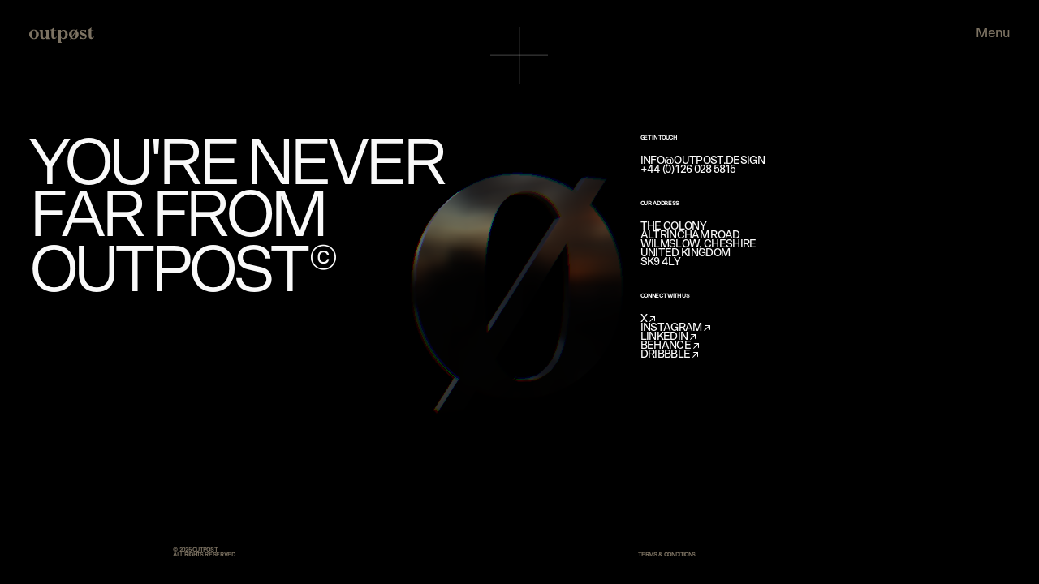

--- FILE ---
content_type: text/html; charset=UTF-8
request_url: https://outpost.design/contact/
body_size: 10966
content:
<!doctype html>
<html data-n-head-ssr lang="en" data-n-head="%7B%22lang%22:%7B%22ssr%22:%22en%22%7D%7D">
  <head>
    <meta data-n-head="ssr" charset="utf-8"><meta data-n-head="ssr" name="viewport" content="width=device-width,initial-scale=1"><meta data-n-head="ssr" name="format-detection" content="telephone=no,date=no,address=no,email=no,url=no"><meta data-n-head="ssr" property="description" content="Outpost is a globally recognised award winning design studio. Our mission is to produce high quality, emotive branding, digital products and experiences that are designed to delight, differentiate and build value for our clients."><meta data-n-head="ssr" property="twitter:card" content="summary_large_image"><meta data-n-head="ssr" property="twitter:site" content="IdeasOutpost"><meta data-n-head="ssr" property="twitter:title" content="Outpost | Branding & Digital Experience Design Studio"><meta data-n-head="ssr" property="twitter:description" content="Outpost is a globally recognised award winning design studio. Our mission is to produce high quality, emotive branding, digital products and experiences that are designed to delight, differentiate and build value for our clients."><meta data-n-head="ssr" property="twitter:image" content="https://www.discoveroutpost.com/share.jpg"><meta data-n-head="ssr" property="og:title" content="Outpost | Branding & Digital Experience Design Studio"><meta data-n-head="ssr" property="og:description" content="Outpost is a globally recognised award winning design studio. Our mission is to produce high quality, emotive branding, digital products and experiences that are designed to delight, differentiate and build value for our clients."><meta data-n-head="ssr" property="og:locale" content="en_gb"><meta data-n-head="ssr" property="og:type" content="website"><meta data-n-head="ssr" property="og:image" content="/share.jpg"><meta data-n-head="ssr" property="og:image:type" content="image/jpeg"><meta data-n-head="ssr" property="og:image:width" content="1200"><meta data-n-head="ssr" property="og:image:height" content="630"><title>Contact Us | Branding & Digital Experience Design Studio | Outpost</title><link data-n-head="ssr" rel="icon" type="image/png" href="/favicon.png"><script data-n-head="ssr" data-hid="gtm-script">window._gtm_init||(window._gtm_init=1,function(t,e,n,a,o){t[n]=1==t[n]||"yes"==e[n]||1==e[n]||1==e.msDoNotTrack||t[a]&&t[a][o]&&t[a][o]()?1:0}(window,navigator,"doNotTrack","external","msTrackingProtectionEnabled"),function(a,o,i,g,m){a[m]={},a._gtm_inject=function(t){var e,n;a.doNotTrack||a[m][t]||(a[m][t]=1,a[g]=a[g]||[],a[g].push({"gtm.start":(new Date).getTime(),event:"gtm.js"}),e=o.getElementsByTagName(i)[0],(n=o.createElement(i)).async=!0,n.src="https://www.googletagmanager.com/gtm.js?id="+t,e.parentNode.insertBefore(n,e))},a._gtm_inject("G-4L9J61JV9H")}(window,document,"script","dataLayer","_gtm_ids"))</script><link rel="preload" href="/_nuxt/cfa1af9.js" as="script"><link rel="preload" href="/_nuxt/d45141b.js" as="script"><link rel="preload" href="/_nuxt/0f13785.js" as="script"><link rel="preload" href="/_nuxt/f8917c8.js" as="script"><link rel="preload" href="/_nuxt/8928029.js" as="script"><style data-vue-ssr-id="d706d280:0 26841bab:0 90f92772:0 5f300d4c:0">/*! tailwindcss v3.4.1 | MIT License | https://tailwindcss.com*/*,:after,:before{border:0 solid;box-sizing:border-box}:after,:before{--tw-content:""}:host,html{line-height:1.5;-webkit-text-size-adjust:100%;font-family:ui-sans-serif,system-ui,-apple-system,Segoe UI,Roboto,Ubuntu,Cantarell,Noto Sans,sans-serif,"Apple Color Emoji","Segoe UI Emoji","Segoe UI Symbol","Noto Color Emoji";font-feature-settings:normal;font-variation-settings:normal;-moz-tab-size:4;-o-tab-size:4;tab-size:4;-webkit-tap-highlight-color:transparent}body{line-height:inherit;margin:0}hr{border-top-width:1px;color:inherit;height:0}abbr:where([title]){text-decoration:underline;-webkit-text-decoration:underline dotted;text-decoration:underline dotted}h1,h2,h3,h4,h5,h6{font-size:inherit;font-weight:inherit}a{color:inherit;text-decoration:inherit}b,strong{font-weight:bolder}code,kbd,pre,samp{font-family:ui-monospace,SFMono-Regular,Menlo,Monaco,Consolas,"Liberation Mono","Courier New",monospace;font-feature-settings:normal;font-size:1em;font-variation-settings:normal}small{font-size:80%}sub,sup{font-size:75%;line-height:0;position:relative;vertical-align:baseline}sub{bottom:-.25em}sup{top:-.5em}table{border-collapse:collapse;border-color:inherit;text-indent:0}button,input,optgroup,select,textarea{color:inherit;font-family:inherit;font-feature-settings:inherit;font-size:100%;font-variation-settings:inherit;font-weight:inherit;line-height:inherit;margin:0;padding:0}button,select{text-transform:none}[type=button],[type=reset],[type=submit],button{-webkit-appearance:button;background-color:transparent;background-image:none}:-moz-focusring{outline:auto}:-moz-ui-invalid{box-shadow:none}progress{vertical-align:baseline}::-webkit-inner-spin-button,::-webkit-outer-spin-button{height:auto}[type=search]{-webkit-appearance:textfield;outline-offset:-2px}::-webkit-search-decoration{-webkit-appearance:none}::-webkit-file-upload-button{-webkit-appearance:button;font:inherit}summary{display:list-item}blockquote,dd,dl,figure,h1,h2,h3,h4,h5,h6,hr,p,pre{margin:0}fieldset{margin:0}fieldset,legend{padding:0}menu,ol,ul{list-style:none;margin:0;padding:0}dialog{padding:0}textarea{resize:vertical}input::-moz-placeholder,textarea::-moz-placeholder{color:#9ca3af;opacity:1}input::-moz-placeholder,textarea::-moz-placeholder{color:#9ca3af;opacity:1}input::placeholder,textarea::placeholder{color:#9ca3af;opacity:1}[role=button],button{cursor:pointer}:disabled{cursor:default}audio,canvas,embed,iframe,img,object,svg,video{display:block;vertical-align:middle}img,video{height:auto;max-width:100%}[hidden]{display:none}*,:after,:before{--tw-border-spacing-x:0;--tw-border-spacing-y:0;--tw-translate-x:0;--tw-translate-y:0;--tw-rotate:0;--tw-skew-x:0;--tw-skew-y:0;--tw-scale-x:1;--tw-scale-y:1;--tw-scroll-snap-strictness:proximity;--tw-ring-offset-width:0px;--tw-ring-offset-color:#fff;--tw-ring-color:rgba(59,130,246,.5);--tw-ring-offset-shadow:0 0 transparent;--tw-ring-shadow:0 0 transparent;--tw-shadow:0 0 transparent;--tw-shadow-colored:0 0 transparent}::backdrop{--tw-border-spacing-x:0;--tw-border-spacing-y:0;--tw-translate-x:0;--tw-translate-y:0;--tw-rotate:0;--tw-skew-x:0;--tw-skew-y:0;--tw-scale-x:1;--tw-scale-y:1;--tw-scroll-snap-strictness:proximity;--tw-ring-offset-width:0px;--tw-ring-offset-color:#fff;--tw-ring-color:rgba(59,130,246,.5);--tw-ring-offset-shadow:0 0 transparent;--tw-ring-shadow:0 0 transparent;--tw-shadow:0 0 transparent;--tw-shadow-colored:0 0 transparent}.pointer-events-none{pointer-events:none}.pointer-events-auto{pointer-events:auto}.visible{visibility:visible}.invisible{visibility:hidden}.static{position:static}.fixed{position:fixed}.absolute{position:absolute}.relative{position:relative}.inset-0{bottom:0;left:0;right:0;top:0}.inset-\[5rem\]{bottom:5rem;left:5rem;right:5rem;top:5rem}.inset-x-0{left:0;right:0}.inset-y-\[-10\%\]{bottom:-10%;top:-10%}.bottom-0{bottom:0}.bottom-\[5rem\]{bottom:5rem}.bottom-\[9\.2rem\]{bottom:9.2rem}.left-0{left:0}.left-1\/2{left:50%}.left-50,.left-\[5rem\]{left:5rem}.left-\[9rem\]{left:9rem}.right-0{right:0}.right-100{right:10rem}.right-\[10\.6rem\]{right:10.6rem}.right-full{right:100%}.top-0{top:0}.top-1\/2{top:50%}.top-275{top:27.5rem}.top-\[-25rem\]{top:-25rem}.top-\[-7\.5\%\]{top:-7.5%}.top-\[0\.075em\]{top:.075em}.z-1{z-index:1}.z-10{z-index:10}.z-2{z-index:2}.z-3{z-index:3}.z-5{z-index:5}.z-\[-1\]{z-index:-1}.z-\[-2\]{z-index:-2}.z-\[1000\]{z-index:1000}.z-\[1001\]{z-index:1001}.z-\[4999\]{z-index:4999}.z-\[998\]{z-index:998}.z-\[9999\]{z-index:9999}.order-last{order:9999}.col-span-1{grid-column:span 1/span 1}.col-span-10{grid-column:span 10/span 10}.col-span-12{grid-column:span 12/span 12}.col-span-2{grid-column:span 2/span 2}.col-span-3{grid-column:span 3/span 3}.col-span-4{grid-column:span 4/span 4}.col-span-5{grid-column:span 5/span 5}.col-span-6{grid-column:span 6/span 6}.col-span-7{grid-column:span 7/span 7}.col-span-8{grid-column:span 8/span 8}.col-start-1{grid-column-start:1}.col-start-10{grid-column-start:10}.col-start-2{grid-column-start:2}.col-start-29{grid-column-start:29}.col-start-3{grid-column-start:3}.col-start-4{grid-column-start:4}.col-start-6{grid-column-start:6}.col-start-9{grid-column-start:9}.col-end-13{grid-column-end:13}.my-100{margin-bottom:10rem;margin-top:10rem}.my-200{margin-bottom:20rem;margin-top:20rem}.my-250{margin-bottom:25rem;margin-top:25rem}.my-300{margin-bottom:30rem;margin-top:30rem}.-mt-20{margin-top:-2rem}.mb-100{margin-bottom:10rem}.mb-150{margin-bottom:15rem}.mb-20{margin-bottom:2rem}.mb-200{margin-bottom:20rem}.mb-30{margin-bottom:3rem}.mb-35{margin-bottom:3.5rem}.mb-40{margin-bottom:4rem}.mb-60{margin-bottom:6rem}.mb-\[0\.2em\]{margin-bottom:.2em}.mb-auto{margin-bottom:auto}.ml-10{margin-left:1rem}.ml-\[-0\.085em\]{margin-left:-.085em}.ml-\[-9rem\]{margin-left:-9rem}.ml-\[0\.2em\]{margin-left:.2em}.mr-50{margin-right:5rem}.mt-10{margin-top:1rem}.mt-100{margin-top:10rem}.mt-150{margin-top:15rem}.mt-160{margin-top:16rem}.mt-170{margin-top:17rem}.mt-200{margin-top:20rem}.mt-250{margin-top:25rem}.mt-30{margin-top:3rem}.mt-300{margin-top:30rem}.mt-40{margin-top:4rem}.mt-50{margin-top:5rem}.mt-60{margin-top:6rem}.mt-70{margin-top:7rem}.mt-80{margin-top:8rem}.mt-90{margin-top:9rem}.mt-\[-\.125em\]{margin-top:-.125em}.mt-\[-\.1em\]{margin-top:-.1em}.mt-\[-0\.05em\]{margin-top:-.05em}.mt-\[-0\.1em\]{margin-top:-.1em}.block{display:block}.flex{display:flex}.inline-flex{display:inline-flex}.grid{display:grid}.hidden{display:none}.h-100{height:10rem}.h-22{height:2.2rem}.h-55{height:5.5rem}.h-70{height:7rem}.h-\[1\.5rem\]{height:1.5rem}.h-\[10rem\]{height:10rem}.h-\[115\%\]{height:115%}.h-\[150rem\]{height:150rem}.h-\[20\.6rem\]{height:20.6rem}.h-\[20rem\]{height:20rem}.h-\[25rem\]{height:25rem}.h-\[5rem\]{height:5rem}.h-\[auto\],.h-auto{height:auto}.h-full{height:100%}.h-screen{height:100vh}.max-h-full-screen{max-height:calc(var(--vh)*100)}.min-h-full{min-height:100%}.min-h-screen{min-height:100vh}.w-1\/3{width:33.333333%}.w-20{width:2rem}.w-30{width:3rem}.w-70{width:7rem}.w-\[0\.55em\]{width:.55em}.w-\[1\.5rem\]{width:1.5rem}.w-\[150rem\]{width:150rem}.w-\[17\.5rem\]{width:17.5rem}.w-\[20\.8rem\]{width:20.8rem}.w-\[22\.5rem\]{width:22.5rem}.w-\[24rem\]{width:24rem}.w-\[25rem\]{width:25rem}.w-\[325vw\]{width:325vw}.w-\[60\%\]{width:60%}.w-full{width:100%}.min-w-\[40\%\]{min-width:40%}.max-w-\[310rem\]{max-width:310rem}.max-w-\[96rem\]{max-width:96rem}.flex-1{flex:1 1 0%}.origin-left{transform-origin:left}.origin-top-left{transform-origin:top left}.origin-top-right{transform-origin:top right}.-translate-x-1\/2{--tw-translate-x:-50%;transform:translate(-50%,var(--tw-translate-y)) rotate(var(--tw-rotate)) skewX(var(--tw-skew-x)) skewY(var(--tw-skew-y)) scaleX(var(--tw-scale-x)) scaleY(var(--tw-scale-y));transform:translate(var(--tw-translate-x),var(--tw-translate-y)) rotate(var(--tw-rotate)) skewX(var(--tw-skew-x)) skewY(var(--tw-skew-y)) scaleX(var(--tw-scale-x)) scaleY(var(--tw-scale-y))}.-translate-x-full{--tw-translate-x:-100%;transform:translate(-100%,var(--tw-translate-y)) rotate(var(--tw-rotate)) skewX(var(--tw-skew-x)) skewY(var(--tw-skew-y)) scaleX(var(--tw-scale-x)) scaleY(var(--tw-scale-y));transform:translate(var(--tw-translate-x),var(--tw-translate-y)) rotate(var(--tw-rotate)) skewX(var(--tw-skew-x)) skewY(var(--tw-skew-y)) scaleX(var(--tw-scale-x)) scaleY(var(--tw-scale-y))}.-translate-y-1\/2{--tw-translate-y:-50%;transform:translate(var(--tw-translate-x),-50%) rotate(var(--tw-rotate)) skewX(var(--tw-skew-x)) skewY(var(--tw-skew-y)) scaleX(var(--tw-scale-x)) scaleY(var(--tw-scale-y));transform:translate(var(--tw-translate-x),var(--tw-translate-y)) rotate(var(--tw-rotate)) skewX(var(--tw-skew-x)) skewY(var(--tw-skew-y)) scaleX(var(--tw-scale-x)) scaleY(var(--tw-scale-y))}.-rotate-45{--tw-rotate:-45deg;transform:translate(var(--tw-translate-x),var(--tw-translate-y)) rotate(-45deg) skewX(var(--tw-skew-x)) skewY(var(--tw-skew-y)) scaleX(var(--tw-scale-x)) scaleY(var(--tw-scale-y));transform:translate(var(--tw-translate-x),var(--tw-translate-y)) rotate(var(--tw-rotate)) skewX(var(--tw-skew-x)) skewY(var(--tw-skew-y)) scaleX(var(--tw-scale-x)) scaleY(var(--tw-scale-y))}.rotate-45{--tw-rotate:45deg;transform:translate(var(--tw-translate-x),var(--tw-translate-y)) rotate(45deg) skewX(var(--tw-skew-x)) skewY(var(--tw-skew-y)) scaleX(var(--tw-scale-x)) scaleY(var(--tw-scale-y));transform:translate(var(--tw-translate-x),var(--tw-translate-y)) rotate(var(--tw-rotate)) skewX(var(--tw-skew-x)) skewY(var(--tw-skew-y)) scaleX(var(--tw-scale-x)) scaleY(var(--tw-scale-y))}.rotate-\[-90deg\]{--tw-rotate:-90deg;transform:translate(var(--tw-translate-x),var(--tw-translate-y)) rotate(-90deg) skewX(var(--tw-skew-x)) skewY(var(--tw-skew-y)) scaleX(var(--tw-scale-x)) scaleY(var(--tw-scale-y));transform:translate(var(--tw-translate-x),var(--tw-translate-y)) rotate(var(--tw-rotate)) skewX(var(--tw-skew-x)) skewY(var(--tw-skew-y)) scaleX(var(--tw-scale-x)) scaleY(var(--tw-scale-y))}.rotate-\[135deg\]{--tw-rotate:135deg;transform:translate(var(--tw-translate-x),var(--tw-translate-y)) rotate(135deg) skewX(var(--tw-skew-x)) skewY(var(--tw-skew-y)) scaleX(var(--tw-scale-x)) scaleY(var(--tw-scale-y))}.rotate-\[135deg\],.transform{transform:translate(var(--tw-translate-x),var(--tw-translate-y)) rotate(var(--tw-rotate)) skewX(var(--tw-skew-x)) skewY(var(--tw-skew-y)) scaleX(var(--tw-scale-x)) scaleY(var(--tw-scale-y))}.cursor-grab{cursor:grab}.cursor-pointer{cursor:pointer}.select-none{-webkit-user-select:none;-moz-user-select:none;user-select:none}.resize{resize:both}.grid-cols-1{grid-template-columns:repeat(1,minmax(0,1fr))}.grid-cols-11{grid-template-columns:repeat(11,minmax(0,1fr))}.grid-cols-12{grid-template-columns:repeat(12,minmax(0,1fr))}.grid-cols-2{grid-template-columns:repeat(2,minmax(0,1fr))}.grid-cols-36{grid-template-columns:repeat(36,minmax(0,1fr))}.grid-cols-4{grid-template-columns:repeat(4,minmax(0,1fr))}.flex-col{flex-direction:column}.flex-wrap{flex-wrap:wrap}.items-start{align-items:flex-start}.items-end{align-items:flex-end}.items-center{align-items:center}.justify-start{justify-content:flex-start}.justify-end{justify-content:flex-end}.justify-center{justify-content:center}.justify-between{justify-content:space-between}.gap-100{gap:10rem}.gap-30{gap:3rem}.gap-x-16{-moz-column-gap:1.6rem;column-gap:1.6rem}.gap-x-20{-moz-column-gap:2rem;column-gap:2rem}.gap-x-25{-moz-column-gap:2.5rem;column-gap:2.5rem}.gap-x-30{-moz-column-gap:3rem;column-gap:3rem}.gap-x-45{-moz-column-gap:4.5rem;column-gap:4.5rem}.gap-x-50{-moz-column-gap:5rem;column-gap:5rem}.gap-x-\[21\.4rem\]{-moz-column-gap:21.4rem;column-gap:21.4rem}.gap-y-100{row-gap:10rem}.gap-y-120{row-gap:12rem}.gap-y-30{row-gap:3rem}.gap-y-5{row-gap:.5rem}.gap-y-75{row-gap:7.5rem}.overflow-hidden{overflow:hidden}.whitespace-nowrap{white-space:nowrap}.rounded-\[6rem\]{border-radius:6rem}.rounded-full{border-radius:9999px}.border{border-width:1px}.border-\[2rem\]{border-width:2rem}.border-t{border-top-width:1px}.border-black{--tw-border-opacity:1;border-color:#000;border-color:rgba(0,0,0,var(--tw-border-opacity))}.border-black\/20{border-color:rgba(0,0,0,.2)}.border-current{border-color:currentColor}.border-white{--tw-border-opacity:1;border-color:#f9f9f9;border-color:rgba(249,249,249,var(--tw-border-opacity))}.bg-\[\#161818\]{--tw-bg-opacity:1;background-color:#161818;background-color:rgba(22,24,24,var(--tw-bg-opacity))}.bg-\[\#2E3840\]{--tw-bg-opacity:1;background-color:#2e3840;background-color:rgba(46,56,64,var(--tw-bg-opacity))}.bg-black{--tw-bg-opacity:1;background-color:#000;background-color:rgba(0,0,0,var(--tw-bg-opacity))}.bg-black\/20{background-color:rgba(0,0,0,.2)}.bg-black\/70{background-color:rgba(0,0,0,.7)}.bg-black\/80{background-color:rgba(0,0,0,.8)}.bg-brown{--tw-bg-opacity:1;background-color:#7c7262;background-color:rgba(124,114,98,var(--tw-bg-opacity))}.bg-gray{--tw-bg-opacity:1;background-color:#f3f3f3;background-color:rgba(243,243,243,var(--tw-bg-opacity))}.bg-white{--tw-bg-opacity:1;background-color:#f9f9f9;background-color:rgba(249,249,249,var(--tw-bg-opacity))}.fill-current{fill:currentColor}.stroke-black{stroke:#000}.stroke-current{stroke:currentColor}.object-contain{-o-object-fit:contain;object-fit:contain}.object-cover{-o-object-fit:cover;object-fit:cover}.px-70{padding-left:7rem;padding-right:7rem}.px-78{padding-left:7.8rem;padding-right:7.8rem}.py-125{padding-bottom:12.5rem;padding-top:12.5rem}.py-170{padding-bottom:17rem;padding-top:17rem}.py-200{padding-bottom:20rem;padding-top:20rem}.py-\[50rem\]{padding-bottom:50rem;padding-top:50rem}.py-\[70rem\]{padding-bottom:70rem;padding-top:70rem}.pb-100{padding-bottom:10rem}.pb-150{padding-bottom:15rem}.pb-200{padding-bottom:20rem}.pb-240{padding-bottom:24rem}.pb-300{padding-bottom:30rem}.pb-40{padding-bottom:4rem}.pb-50{padding-bottom:5rem}.pb-\[35rem\]{padding-bottom:35rem}.pl-50{padding-left:5rem}.pl-\[25vw\]{padding-left:25vw}.pr-30{padding-right:3rem}.pr-50{padding-right:5rem}.pt-100{padding-top:10rem}.pt-150{padding-top:15rem}.pt-170{padding-top:17rem}.pt-200{padding-top:20rem}.pt-240{padding-top:24rem}.pt-350{padding-top:35rem}.pt-400{padding-top:40rem}.pt-450{padding-top:45rem}.pt-75{padding-top:7.5rem}.pt-\[132\.5\%\]{padding-top:132.5%}.pt-\[56\.25\%\]{padding-top:56.25%}.text-left{text-align:left}.font-1{font-family:scto}.font-3{font-family:bradford}.font-4{font-family:bradford-sub}.text-130{font-size:13rem}.text-150{font-size:15rem}.text-190{font-size:19rem}.text-24{font-size:2.4rem}.text-32{font-size:3.2rem}.text-36{font-size:3.6rem}.text-40{font-size:4rem}.text-42{font-size:4.2rem}.text-48{font-size:4.8rem}.text-50{font-size:5rem}.text-60{font-size:6rem}.text-65{font-size:6.5rem}.text-80{font-size:8rem}.text-84{font-size:8.4rem}.text-\[15rem\]{font-size:15rem}.text-\[16\.8rem\]{font-size:16.8rem}.text-\[23rem\]{font-size:23rem}.text-\[5\.2rem\]{font-size:5.2rem}.font-bold{font-weight:700}.font-light{font-weight:300}.font-medium{font-weight:500}.uppercase{text-transform:uppercase}.not-italic{font-style:normal}.leading-\[\.85\]{line-height:.85}.leading-\[\.8\]{line-height:.8}.leading-\[\.9\]{line-height:.9}.leading-\[0\.825\]{line-height:.825}.leading-\[0\.85\]{line-height:.85}.leading-\[0\.9\]{line-height:.9}.leading-\[1\.1\]{line-height:1.1}.leading-\[1\.2\]{line-height:1.2}.leading-none{line-height:1}.tracking-\[-\.03em\]{letter-spacing:-.03em}.tracking-\[-\.05em\]{letter-spacing:-.05em}.tracking-\[-\.06em\]{letter-spacing:-.06em}.tracking-\[-0\.03em\]{letter-spacing:-.03em}.tracking-\[-0\.04em\]{letter-spacing:-.04em}.tracking-\[-0\.05em\]{letter-spacing:-.05em}.tracking-\[-0\.065em\]{letter-spacing:-.065em}.tracking-\[-0\.075em\]{letter-spacing:-.075em}.tracking-tighter{letter-spacing:-.05em}.text-black{--tw-text-opacity:1;color:#000;color:rgba(0,0,0,var(--tw-text-opacity))}.text-brown{--tw-text-opacity:1;color:#7c7262;color:rgba(124,114,98,var(--tw-text-opacity))}.text-current{color:currentColor}.text-white{--tw-text-opacity:1;color:#f9f9f9;color:rgba(249,249,249,var(--tw-text-opacity))}.underline{text-decoration-line:underline}.opacity-0{opacity:0}.opacity-10{opacity:.1}.opacity-100{opacity:1}.opacity-20{opacity:.2}.opacity-40{opacity:.4}.mix-blend-difference{mix-blend-mode:difference}.blur{--tw-blur:blur(8px);filter:blur(8px) var(--tw-brightness) var(--tw-contrast) var(--tw-grayscale) var(--tw-hue-rotate) var(--tw-invert) var(--tw-saturate) var(--tw-sepia) var(--tw-drop-shadow)}.blur,.filter{filter:var(--tw-blur) var(--tw-brightness) var(--tw-contrast) var(--tw-grayscale) var(--tw-hue-rotate) var(--tw-invert) var(--tw-saturate) var(--tw-sepia) var(--tw-drop-shadow)}.transition{transition-duration:.15s;transition-property:color,background-color,border-color,text-decoration-color,fill,stroke,opacity,box-shadow,transform,filter,-webkit-backdrop-filter;transition-property:color,background-color,border-color,text-decoration-color,fill,stroke,opacity,box-shadow,transform,filter,backdrop-filter;transition-property:color,background-color,border-color,text-decoration-color,fill,stroke,opacity,box-shadow,transform,filter,backdrop-filter,-webkit-backdrop-filter;transition-timing-function:cubic-bezier(.23,1,.32,1)}.transition-colors{transition-duration:.15s;transition-property:color,background-color,border-color,text-decoration-color,fill,stroke;transition-timing-function:cubic-bezier(.23,1,.32,1)}.transition-opacity{transition-duration:.15s;transition-property:opacity;transition-timing-function:cubic-bezier(.23,1,.32,1)}.duration-300{transition-duration:.3s}.duration-500{transition-duration:.5s}.before\:absolute:before{content:var(--tw-content);position:absolute}.before\:-inset-12:before{bottom:-1.2rem;content:var(--tw-content);left:-1.2rem;right:-1.2rem;top:-1.2rem}.before\:rounded-full:before{border-radius:9999px;content:var(--tw-content)}.before\:border:before{border-width:1px;content:var(--tw-content)}.before\:border-white:before{content:var(--tw-content);--tw-border-opacity:1;border-color:#f9f9f9;border-color:rgba(249,249,249,var(--tw-border-opacity))}.after\:absolute:after{content:var(--tw-content);position:absolute}.after\:inset-0:after{bottom:0;content:var(--tw-content);left:0;right:0;top:0}.after\:bg-black:after{content:var(--tw-content);--tw-bg-opacity:1;background-color:#000;background-color:rgba(0,0,0,var(--tw-bg-opacity))}.after\:bg-white:after{content:var(--tw-content);--tw-bg-opacity:1;background-color:#f9f9f9;background-color:rgba(249,249,249,var(--tw-bg-opacity))}@media (min-width:650px){.s\:absolute{position:absolute}.s\:inset-0{bottom:0;left:0;right:0;top:0}.s\:inset-\[10rem\]{bottom:10rem;left:10rem;right:10rem;top:10rem}.s\:inset-y-0{bottom:0;top:0}.s\:inset-y-\[-7\.5\%\]{bottom:-7.5%;top:-7.5%}.s\:left-0{left:0}.s\:left-2\/3{left:66.666667%}.s\:right-0{right:0}.s\:top-100{top:10rem}.s\:top-\[50rem\]{top:50rem}.s\:order-2{order:2}.s\:order-3{order:3}.s\:order-first{order:-9999}.s\:col-span-10{grid-column:span 10/span 10}.s\:col-span-11{grid-column:span 11/span 11}.s\:col-span-12{grid-column:span 12/span 12}.s\:col-span-13{grid-column:span 13/span 13}.s\:col-span-15{grid-column:span 15/span 15}.s\:col-span-16{grid-column:span 16/span 16}.s\:col-span-18{grid-column:span 18/span 18}.s\:col-span-2{grid-column:span 2/span 2}.s\:col-span-20{grid-column:span 20/span 20}.s\:col-span-21{grid-column:span 21/span 21}.s\:col-span-23{grid-column:span 23/span 23}.s\:col-span-24{grid-column:span 24/span 24}.s\:col-span-25{grid-column:span 25/span 25}.s\:col-span-29{grid-column:span 29/span 29}.s\:col-span-3{grid-column:span 3/span 3}.s\:col-span-30{grid-column:span 30/span 30}.s\:col-span-34{grid-column:span 34/span 34}.s\:col-span-4{grid-column:span 4/span 4}.s\:col-span-5{grid-column:span 5/span 5}.s\:col-span-6{grid-column:span 6/span 6}.s\:col-span-7{grid-column:span 7/span 7}.s\:col-span-8{grid-column:span 8/span 8}.s\:col-span-9{grid-column:span 9/span 9}.s\:col-start-1{grid-column-start:1}.s\:col-start-11{grid-column-start:11}.s\:col-start-12{grid-column-start:12}.s\:col-start-14{grid-column-start:14}.s\:col-start-15{grid-column-start:15}.s\:col-start-18{grid-column-start:18}.s\:col-start-19{grid-column-start:19}.s\:col-start-2{grid-column-start:2}.s\:col-start-21{grid-column-start:21}.s\:col-start-23{grid-column-start:23}.s\:col-start-24{grid-column-start:24}.s\:col-start-32{grid-column-start:32}.s\:col-start-33{grid-column-start:33}.s\:col-start-4{grid-column-start:4}.s\:col-start-5{grid-column-start:5}.s\:col-start-7{grid-column-start:7}.s\:col-start-8{grid-column-start:8}.s\:col-end-20{grid-column-end:20}.s\:col-end-31{grid-column-end:31}.s\:my-350{margin-bottom:35rem;margin-top:35rem}.s\:my-400{margin-bottom:40rem;margin-top:40rem}.s\:my-\[20rem\]{margin-bottom:20rem;margin-top:20rem}.s\:-mb-30{margin-bottom:-3rem}.s\:-mb-5{margin-bottom:-.5rem}.s\:-mt-10{margin-top:-1rem}.s\:-mt-240{margin-top:-24rem}.s\:-mt-400{margin-top:-40rem}.s\:mb-0{margin-bottom:0}.s\:mb-200{margin-bottom:20rem}.s\:mb-240{margin-bottom:24rem}.s\:mb-350{margin-bottom:35rem}.s\:mb-400{margin-bottom:40rem}.s\:mb-\[20rem\]{margin-bottom:20rem}.s\:ml-0{margin-left:0}.s\:ml-15{margin-left:1.5rem}.s\:ml-auto{margin-left:auto}.s\:mr-0{margin-right:0}.s\:mr-auto{margin-right:auto}.s\:mt-0{margin-top:0}.s\:mt-100{margin-top:10rem}.s\:mt-110{margin-top:11rem}.s\:mt-125{margin-top:12.5rem}.s\:mt-150{margin-top:15rem}.s\:mt-20{margin-top:2rem}.s\:mt-300{margin-top:30rem}.s\:mt-400{margin-top:40rem}.s\:mt-90{margin-top:9rem}.s\:mt-\[-1px\]{margin-top:-1px}.s\:mt-\[40rem\]{margin-top:40rem}.s\:block{display:block}.s\:flex{display:flex}.s\:grid{display:grid}.s\:hidden{display:none}.s\:h-110{height:11rem}.s\:h-screen{height:100vh}.s\:max-h-full-screen{max-height:calc(var(--vh)*100)}.s\:w-140{width:14rem}.s\:w-2\/3{width:66.666667%}.s\:w-\[135vw\]{width:135vw}.s\:w-full{width:100%}.s\:min-w-\[106rem\]{min-width:106rem}.s\:max-w-\[106rem\]{max-width:106rem}.s\:max-w-\[260rem\]{max-width:260rem}.s\:max-w-\[75rem\]{max-width:75rem}.s\:grid-cols-10{grid-template-columns:repeat(10,minmax(0,1fr))}.s\:grid-cols-12{grid-template-columns:repeat(12,minmax(0,1fr))}.s\:grid-cols-2{grid-template-columns:repeat(2,minmax(0,1fr))}.s\:grid-cols-3{grid-template-columns:repeat(3,minmax(0,1fr))}.s\:flex-row{flex-direction:row}.s\:flex-col{flex-direction:column}.s\:items-start{align-items:flex-start}.s\:items-end{align-items:flex-end}.s\:justify-start{justify-content:flex-start}.s\:justify-between{justify-content:space-between}.s\:gap-175{gap:17.5rem}.s\:gap-250{gap:25rem}.s\:gap-x-0{-moz-column-gap:0;column-gap:0}.s\:gap-x-120{-moz-column-gap:12rem;column-gap:12rem}.s\:gap-y-0{row-gap:0}.s\:border-t{border-top-width:1px}.s\:px-0{padding-left:0;padding-right:0}.s\:px-125{padding-left:12.5rem;padding-right:12.5rem}.s\:px-130{padding-left:13rem;padding-right:13rem}.s\:py-140{padding-bottom:14rem;padding-top:14rem}.s\:py-300{padding-bottom:30rem;padding-top:30rem}.s\:py-350{padding-bottom:35rem;padding-top:35rem}.s\:py-\[75rem\]{padding-bottom:75rem;padding-top:75rem}.s\:pb-0{padding-bottom:0}.s\:pb-100{padding-bottom:10rem}.s\:pb-180{padding-bottom:18rem}.s\:pb-200{padding-bottom:20rem}.s\:pb-400{padding-bottom:40rem}.s\:pl-20{padding-left:2rem}.s\:pl-90{padding-left:9rem}.s\:pr-100{padding-right:10rem}.s\:pr-190{padding-right:19rem}.s\:pr-20{padding-right:2rem}.s\:pt-0{padding-top:0}.s\:pt-100{padding-top:10rem}.s\:pt-200{padding-top:20rem}.s\:pt-250{padding-top:25rem}.s\:pt-350{padding-top:35rem}.s\:pt-400{padding-top:40rem}.s\:pt-450{padding-top:45rem}.s\:pt-500{padding-top:50rem}.s\:pt-\[0\.075em\]{padding-top:.075em}.s\:pt-\[110rem\]{padding-top:110rem}.s\:text-right{text-align:right}.s\:text-100{font-size:10rem}.s\:text-120{font-size:12rem}.s\:text-130{font-size:13rem}.s\:text-180{font-size:18rem}.s\:text-200{font-size:20rem}.s\:text-84{font-size:8.4rem}.s\:text-\[20rem\]{font-size:20rem}.s\:text-\[23rem\]{font-size:23rem}.s\:text-\[24rem\]{font-size:24rem}.s\:text-\[50rem\]{font-size:50rem}}@media (max-width:649px){.max-s\:mx-auto{margin-left:auto;margin-right:auto}.max-s\:-mt-100{margin-top:-10rem}.max-s\:flex{display:flex}.max-s\:\!hidden{display:none!important}.max-s\:hidden{display:none}.max-s\:\!max-w-\[100\%\]{max-width:100%!important}.max-s\:max-w-\[96\.9rem\]{max-width:96.9rem}.max-s\:justify-end{justify-content:flex-end}.max-s\:border-b{border-bottom-width:1px}.max-s\:border-black{--tw-border-opacity:1;border-color:#000;border-color:rgba(0,0,0,var(--tw-border-opacity))}.max-s\:border-current{border-color:currentColor}.max-s\:\!px-0{padding-left:0!important;padding-right:0!important}.max-s\:pb-100{padding-bottom:10rem}.max-s\:pb-120{padding-bottom:12rem}.max-s\:pr-\[\.1em\]{padding-right:.1em}.max-s\:text-right{text-align:right}}@font-face{font-display:swap;font-family:bl;font-style:normal;font-weight:400;src:url("/_nuxt/fonts/BL Arctic Regular.8b2a651.woff2") format("woff2"),url("/_nuxt/fonts/BL Arctic Regular.4ad5c0d.woff") format("woff")}@font-face{font-display:swap;font-family:scto;font-style:normal;font-weight:400;src:url("/_nuxt/fonts/Scto Grotesk A Regular.b49ff1e.woff") format("woff")}@font-face{font-display:swap;font-family:scto;font-style:normal;font-weight:500;src:url("/_nuxt/fonts/Scto Grotesk A Medium.c0bd1de.woff") format("woff")}@font-face{font-display:swap;font-family:bradford;font-style:normal;font-weight:300;src:url(/_nuxt/fonts/BradfordLLWeb-Light.88f68c6.woff2) format("woff2")}@font-face{font-display:swap;font-family:bradford-sub;font-style:normal;font-weight:300;src:url(/_nuxt/fonts/BradfordLLSub-Light.2b80bd6.woff2) format("woff2")}:root{--size:1125}@media(min-width:650px){:root{--size:3840}}html{font-size:.88889vw;font-size:calc(1000vw/var(--size));-webkit-text-size-adjust:none;-webkit-font-smoothing:subpixel-antialiased;-webkit-font-smoothing:antialiased;-webkit-tap-highlight-color:transparent}body,html{height:100%;min-height:100%;min-width:100%;overflow:hidden;overscroll-behavior:none;width:100%}body{font-size:1.9rem;line-height:1.38}body.is-loading{cursor:wait}button{-webkit-appearance:none;-moz-appearance:none;appearance:none;border-radius:0;font-family:inherit}a,button{pointer-events:all}.vh{height:calc(var(--vh)*100)}[data-router-view],[data-router-wrapper]{height:100%;left:0;position:fixed;top:0;width:100%}.aspect{--aspect-mobile:var(--aspect);padding-top:var(--aspect-mobile)}@media(min-width:650px){.aspect{padding-top:var(--aspect)}}.aspect-modern{aspect-ratio:var(--aspect)}.media-fill img,.media-fill video{height:100%;left:0;-o-object-fit:cover;object-fit:cover;position:absolute;top:0;width:100%}.media-cover{height:100%;left:0;-o-object-fit:cover;object-fit:cover;position:absolute;top:0;width:100%}.small-uppercase{font-size:4rem;font-weight:500;letter-spacing:-.05em;line-height:.9;text-transform:uppercase}@media(min-width:650px){.small-uppercase{font-size:max(11px,min(9999px,4rem))}}.tiny-uppercase{font-size:2rem;font-weight:700;letter-spacing:-.05em;line-height:.9;text-transform:uppercase}@media(min-width:650px){.tiny-uppercase{font-size:max(7px,min(9999px,2rem))}}.title-mid{font-size:8rem;font-weight:500;letter-spacing:-.07em;line-height:.9}.body-copy,p{font-size:max(15px,min(9999px,4rem));letter-spacing:-.025em;line-height:1.38}@media(min-width:650px){.body-copy,p{font-size:max(13px,min(9999px,4rem))}}.txt>:not(:last-child){margin-bottom:6rem}@media (min-width:650px){.txt.--big p{font-size:5.6rem;letter-spacing:-.05em}}.txt ul{display:flex;flex-direction:column;gap:1rem 0}.txt ul li{padding-left:4rem;position:relative}.txt ul li:before{background-color:currentColor;border-radius:999px;content:"";height:.3em;left:0;position:absolute;top:.4em;width:.3em}.offset-padding-right>*{padding-right:2rem}.wct{will-change:transform}.gl{backface-visibility:hidden}.site-grid{display:grid;grid-template-columns:repeat(12,minmax(0,1fr));margin-left:auto;margin-right:auto;max-width:96.9rem;width:100%;grid-column-gap:4.5rem;-moz-column-gap:4.5rem;column-gap:4.5rem}@media (min-width:650px){.site-grid{-moz-column-gap:0;column-gap:0;grid-template-columns:repeat(36,minmax(0,1fr));max-width:100%}}.site-max{margin-left:auto;margin-right:auto;max-width:96.9rem;width:100%}@media (min-width:650px){.site-max{max-width:100%}}.a-ratio{padding-top:var(--aspect)}a[x-apple-data-detectors]{border-bottom:none!important;color:inherit!important;-webkit-text-decoration:none!important;text-decoration:none!important}.hmask{position:relative}.hmask-item{transform:translate3d(0,100%,0);transition:transform 1s cubic-bezier(.19,1,.22,1)}.hmask-item__inner{transform:translate3d(0,-100%,0);transition:inherit}.hmask.nuxt-link-exact-active .hmask-item,.hmask.nuxt-link-exact-active .hmask-item__inner,.hmask:hover .hmask-item,.hmask:hover .hmask-item__inner{transform:translateZ(0)}.underlined{display:block;position:relative}.underlined:after{background-color:currentColor;bottom:.05em;content:"";height:.025em;left:0;min-height:1px;position:absolute;right:0;transform:scaleX(0);transform-origin:right;transition:transform .75s cubic-bezier(.19,1,.22,1)}.underlined.--tuned:after{left:.075em;right:.075em}.trigger:hover .underlined:after,.underlined[href]:hover:after{transform:scaleX(1);transform-origin:left}@media(hover:hover)and (pointer:fine){.plus__x,.plus__y{transition:transform .75s cubic-bezier(.19,1,.22,1)}.plus__x{transform:scaleX(0)}.trigger:hover .plus__x{transform:scaleX(1)}.plus__y{transform:scaleY(0)}.trigger:hover .plus__y{transform:scaleY(1)}}.mouse-cursor{left:0;top:0}.is-mobile .mouse-cursor{bottom:2rem;left:2rem;top:auto}.is-dark .bg-dark,.is-lab .bg-lab{display:block}.head{backface-visibility:hidden;will-change:transform}.is-dark .head{color:#7c7262}body:not(.is-dark) .head{color:#fff}.head__copyright{left:97.2222222222vw}</style><link rel="preload" href="/_nuxt/static/1765794596/contact/state.js" as="script"><link rel="preload" href="/_nuxt/static/1765794596/contact/payload.js" as="script"><link rel="preload" href="/_nuxt/static/1765794596/manifest.js" as="script">
  </head>
  <body>
    <noscript data-n-head="ssr" data-hid="gtm-noscript" data-pbody="true"><iframe src="https://www.googletagmanager.com/ns.html?id=G-4L9J61JV9H&" height="0" width="0" style="display:none;visibility:hidden" title="gtm"></iframe></noscript><div data-server-rendered="true" id="__nuxt"><div id="__layout"><div class="relative font-1 bg-white"><div class="fixed inset-0 bg-white z-[9999]"></div> <div class="fixed inset-0 bg-white z-[-2]"><div class="bg-dark hidden absolute inset-0 bg-black"></div> <div class="bg-lab bg-[#2E3840] hidden absolute inset-0"></div></div> <header class="head fixed top-0 left-0 w-full pt-100 z-[1000] mix-blend-difference select-none"><div class="site-grid items-start"><a href="/" class="col-start-1 s:col-start-2 w-[24rem] h-[auto] transition-colors duration-500 ease-out nuxt-link-active"><svg viewBox="0 0 121 30" fill="none" xmlns="http://www.w3.org/2000/svg" class="w-full h-full"><path d="M8.87784 5.43359C3.9215 5.43359 0 8.99353 0 14.1846C0 19.3757 3.9215 22.9247 8.87784 22.9247C13.8777 22.9247 17.7884 19.3757 17.7884 14.1736C17.7992 8.99353 13.8777 5.43359 8.87784 5.43359ZM8.87784 21.58C6.41601 21.58 5.22866 19.2104 5.22866 14.1846C5.22866 9.15885 6.40511 6.77821 8.87784 6.77821C11.3723 6.77821 12.5597 9.16987 12.5597 14.1846C12.5597 19.1994 11.3832 21.58 8.87784 21.58Z" class="fill-current js-l-char-l"></path> <path d="M36.3719 18.3286V5.84131H29.7162V6.48055C31.2739 7.31818 31.6007 7.99049 31.6007 10.1287C31.6007 10.1287 31.6007 15.7716 31.6007 17.1383C31.6007 19.8496 29.4657 20.8636 27.908 20.8636C26.0235 20.8636 25.3808 19.5851 25.3808 16.7966V5.84131H18.7578V6.51362C20.3155 7.35125 20.6096 8.02356 20.6096 10.1617V16.8187C20.6096 20.3015 22.2763 22.9025 25.5878 22.9025C27.189 22.9025 30.3153 22.5168 31.6007 20.4558V22.9025H38.3435V22.2633C36.8839 21.5249 36.3719 20.4778 36.3719 18.3286Z" class="fill-current js-l-char-l"></path> <path d="M48.2235 20.4338C46.8183 20.4118 46.1102 19.4198 46.1102 17.4911V6.84433H50.2714V5.86342H46.1211V0H45.5329C44.6288 3.38359 42.4938 5.19111 39.313 5.86342V6.84433H41.3173L41.2846 17.447C41.252 21.1061 43.289 22.8695 46.2083 22.8695C49.7485 22.8695 51.023 20.1583 51.4478 17.0282H50.8814C50.3585 19.3647 49.705 20.4558 48.2235 20.4338Z" class="fill-current js-l-char-l"></path> <path d="M63.8768 5.85233C61.513 5.85233 59.781 7.19695 58.9641 8.1999V5.84131H52.6788V6.68996C54.2365 7.52759 54.5633 8.1999 54.5633 10.3381V25.6028C54.5633 27.8181 54.3672 28.3471 52.8748 29.1848V29.8461H60.6198V29.1848C59.1275 28.3471 58.9641 27.8071 58.9641 25.6028V20.5109C59.3889 21.2934 61.5893 22.9246 63.4738 22.9246C68.2014 22.9246 71.7525 19.6071 71.7525 14.2838C71.7634 8.762 67.8419 5.85233 63.8768 5.85233ZM66.8288 16.3227C66.5892 18.8356 65.1731 21.2603 63.1906 21.2603C61.0011 21.2603 58.9858 19.5741 58.9858 17.1163C58.9858 14.912 58.9858 12.2999 58.9858 10.9222C58.9858 9.28001 61.3714 7.32921 63.3866 7.32921C65.5761 7.32921 66.5783 9.42328 66.8288 11.87C66.9596 13.2147 66.9596 14.9561 66.8288 16.3227Z" class="fill-current js-l-char-l"></path> <path d="M88.7239 7.3072L90.2381 5.10291L88.2555 5.11393L87.3514 6.4365C86.0769 5.78624 84.6172 5.43355 83.0377 5.43355C78.0705 5.43355 74.1599 8.98246 74.1599 14.1846C74.1599 17.0943 75.3908 19.4859 77.3407 21.0289L75.8157 23.2553L77.7655 23.2663L78.7023 21.9106C79.9768 22.5719 81.4583 22.9356 83.0486 22.9356C88.0486 22.9356 91.9592 19.3867 91.9592 14.1846C91.9483 11.2529 90.7065 8.8502 88.7239 7.3072ZM79.3886 14.1846C79.3886 9.1588 80.565 6.77817 83.0377 6.77817C84.3013 6.77817 85.2273 7.39537 85.8373 8.65182L79.65 17.6674C79.4757 16.6865 79.3886 15.5292 79.3886 14.1846ZM83.0377 21.58C81.7633 21.58 80.8374 20.9518 80.2382 19.6512L86.4473 10.6247C86.6325 11.6166 86.7196 12.7959 86.7196 14.1846C86.7196 19.1994 85.5431 21.58 83.0377 21.58Z" class="fill-current js-l-o"></path> <path d="M103.44 13.0494C102.155 12.5755 101.011 12.1236 99.7912 11.5505C98.5821 10.9664 97.2205 10.3602 97.2205 9.26905C97.2205 8.1118 98.1682 7.13089 99.6932 7.13089C101.959 7.13089 105.216 8.89432 105.216 11.1207H105.793V5.92955H105.227C105.053 6.20509 104.443 6.32632 104.138 6.32632C102.994 6.32632 101.316 5.81934 99.7259 5.81934C96.6867 5.81934 94.3229 7.69299 94.3229 10.801C94.3229 12.9172 95.739 14.5263 97.9721 15.5844C99.2575 16.2016 100.336 16.6093 101.589 17.0502C102.765 17.458 104.105 18.0421 104.105 19.2986C104.105 20.4889 102.972 21.6682 101.491 21.6682C98.9634 21.6682 95.3469 19.1333 95.3469 17.1714H94.7042V22.8365H95.2815C95.4885 22.5279 96.4035 22.3736 96.7739 22.3736C97.8196 22.3736 99.3337 22.8806 101.088 22.9136C104.595 22.9798 107.209 20.9628 107.209 17.7886C107.199 15.3088 105.434 13.8099 103.44 13.0494Z" class="fill-current js-l-char-r"></path> <path d="M120.434 17.0282C119.9 19.3647 119.246 20.4558 117.776 20.4338C116.37 20.4118 115.662 19.4198 115.662 17.4911V6.84433H119.823L119.834 5.86342H115.662V0H115.085C114.181 3.38359 112.046 5.19111 108.865 5.86342V6.84433H110.869L110.837 17.447C110.804 21.1061 112.841 22.8695 115.76 22.8695C119.301 22.8695 120.575 20.1583 121 17.0282H120.434Z" class="fill-current js-l-char-r"></path></svg></a> <div class="col-start-6 s:col-start-18 col-span-2 text-white"><button type="button" aria-label="Toggle menu" class="trigger w-full trigger"><div class="plus relative aspect" style="--aspect:100%"><svg viewBox="0 0 196 196" fill="none" xmlns="http://www.w3.org/2000/svg" class="absolute top-0 left-0 w-full h-full"><line x1="99" x2="99" y2="196" stroke-width="2" class="stroke-current opacity-40"></line> <line y1="97" x2="196" y2="97" stroke-width="2" class="stroke-current opacity-40"></line> <line x1="99" x2="99" y2="196" stroke-width="2" class="plus__y stroke-current"></line> <line y1="97" x2="196" y2="97" stroke-width="2" class="plus__x stroke-current"></line></svg></div></button></div> <div type="button" class="col-start-9 s:col-start-33 col-span-4 s:col-span-3 flex justify-end"><button type="button" class="text-50 font-medium tracking-[-.05em] leading-none trigger"><span class="underlined">Menu</span></button></div></div></header> <aside class="invisible fixed top-0 left-0 w-full h-full bg-brown overflow-hidden z-[1001]"><div class="absolute inset-0 flex flex-col justify-between"><div><div class="site-grid pt-100 items-start"><a href="/" class="col-start-1 s:col-start-2 w-[24rem] h-[auto] nuxt-link-active"><svg viewBox="0 0 121 30" fill="none" xmlns="http://www.w3.org/2000/svg" class="w-full h-full"><path d="M8.87784 5.43359C3.9215 5.43359 0 8.99353 0 14.1846C0 19.3757 3.9215 22.9247 8.87784 22.9247C13.8777 22.9247 17.7884 19.3757 17.7884 14.1736C17.7992 8.99353 13.8777 5.43359 8.87784 5.43359ZM8.87784 21.58C6.41601 21.58 5.22866 19.2104 5.22866 14.1846C5.22866 9.15885 6.40511 6.77821 8.87784 6.77821C11.3723 6.77821 12.5597 9.16987 12.5597 14.1846C12.5597 19.1994 11.3832 21.58 8.87784 21.58Z" class="fill-current js-l-char-l"></path> <path d="M36.3719 18.3286V5.84131H29.7162V6.48055C31.2739 7.31818 31.6007 7.99049 31.6007 10.1287C31.6007 10.1287 31.6007 15.7716 31.6007 17.1383C31.6007 19.8496 29.4657 20.8636 27.908 20.8636C26.0235 20.8636 25.3808 19.5851 25.3808 16.7966V5.84131H18.7578V6.51362C20.3155 7.35125 20.6096 8.02356 20.6096 10.1617V16.8187C20.6096 20.3015 22.2763 22.9025 25.5878 22.9025C27.189 22.9025 30.3153 22.5168 31.6007 20.4558V22.9025H38.3435V22.2633C36.8839 21.5249 36.3719 20.4778 36.3719 18.3286Z" class="fill-current js-l-char-l"></path> <path d="M48.2235 20.4338C46.8183 20.4118 46.1102 19.4198 46.1102 17.4911V6.84433H50.2714V5.86342H46.1211V0H45.5329C44.6288 3.38359 42.4938 5.19111 39.313 5.86342V6.84433H41.3173L41.2846 17.447C41.252 21.1061 43.289 22.8695 46.2083 22.8695C49.7485 22.8695 51.023 20.1583 51.4478 17.0282H50.8814C50.3585 19.3647 49.705 20.4558 48.2235 20.4338Z" class="fill-current js-l-char-l"></path> <path d="M63.8768 5.85233C61.513 5.85233 59.781 7.19695 58.9641 8.1999V5.84131H52.6788V6.68996C54.2365 7.52759 54.5633 8.1999 54.5633 10.3381V25.6028C54.5633 27.8181 54.3672 28.3471 52.8748 29.1848V29.8461H60.6198V29.1848C59.1275 28.3471 58.9641 27.8071 58.9641 25.6028V20.5109C59.3889 21.2934 61.5893 22.9246 63.4738 22.9246C68.2014 22.9246 71.7525 19.6071 71.7525 14.2838C71.7634 8.762 67.8419 5.85233 63.8768 5.85233ZM66.8288 16.3227C66.5892 18.8356 65.1731 21.2603 63.1906 21.2603C61.0011 21.2603 58.9858 19.5741 58.9858 17.1163C58.9858 14.912 58.9858 12.2999 58.9858 10.9222C58.9858 9.28001 61.3714 7.32921 63.3866 7.32921C65.5761 7.32921 66.5783 9.42328 66.8288 11.87C66.9596 13.2147 66.9596 14.9561 66.8288 16.3227Z" class="fill-current js-l-char-l"></path> <path d="M88.7239 7.3072L90.2381 5.10291L88.2555 5.11393L87.3514 6.4365C86.0769 5.78624 84.6172 5.43355 83.0377 5.43355C78.0705 5.43355 74.1599 8.98246 74.1599 14.1846C74.1599 17.0943 75.3908 19.4859 77.3407 21.0289L75.8157 23.2553L77.7655 23.2663L78.7023 21.9106C79.9768 22.5719 81.4583 22.9356 83.0486 22.9356C88.0486 22.9356 91.9592 19.3867 91.9592 14.1846C91.9483 11.2529 90.7065 8.8502 88.7239 7.3072ZM79.3886 14.1846C79.3886 9.1588 80.565 6.77817 83.0377 6.77817C84.3013 6.77817 85.2273 7.39537 85.8373 8.65182L79.65 17.6674C79.4757 16.6865 79.3886 15.5292 79.3886 14.1846ZM83.0377 21.58C81.7633 21.58 80.8374 20.9518 80.2382 19.6512L86.4473 10.6247C86.6325 11.6166 86.7196 12.7959 86.7196 14.1846C86.7196 19.1994 85.5431 21.58 83.0377 21.58Z" class="fill-current js-l-o"></path> <path d="M103.44 13.0494C102.155 12.5755 101.011 12.1236 99.7912 11.5505C98.5821 10.9664 97.2205 10.3602 97.2205 9.26905C97.2205 8.1118 98.1682 7.13089 99.6932 7.13089C101.959 7.13089 105.216 8.89432 105.216 11.1207H105.793V5.92955H105.227C105.053 6.20509 104.443 6.32632 104.138 6.32632C102.994 6.32632 101.316 5.81934 99.7259 5.81934C96.6867 5.81934 94.3229 7.69299 94.3229 10.801C94.3229 12.9172 95.739 14.5263 97.9721 15.5844C99.2575 16.2016 100.336 16.6093 101.589 17.0502C102.765 17.458 104.105 18.0421 104.105 19.2986C104.105 20.4889 102.972 21.6682 101.491 21.6682C98.9634 21.6682 95.3469 19.1333 95.3469 17.1714H94.7042V22.8365H95.2815C95.4885 22.5279 96.4035 22.3736 96.7739 22.3736C97.8196 22.3736 99.3337 22.8806 101.088 22.9136C104.595 22.9798 107.209 20.9628 107.209 17.7886C107.199 15.3088 105.434 13.8099 103.44 13.0494Z" class="fill-current js-l-char-r"></path> <path d="M120.434 17.0282C119.9 19.3647 119.246 20.4558 117.776 20.4338C116.37 20.4118 115.662 19.4198 115.662 17.4911V6.84433H119.823L119.834 5.86342H115.662V0H115.085C114.181 3.38359 112.046 5.19111 108.865 5.86342V6.84433H110.869L110.837 17.447C110.804 21.1061 112.841 22.8695 115.76 22.8695C119.301 22.8695 120.575 20.1583 121 17.0282H120.434Z" class="fill-current js-l-char-r"></path></svg></a> <div type="button" class="col-start-10 s:col-start-33 col-span-3 flex justify-end"><button type="button" class="text-50 font-medium tracking-[-.05em] leading-none trigger"><span class="underlined">Close</span></button></div></div> <div class="site-grid"><ul class="col-start-1 s:col-start-8 col-span-10 s:col-span-15 flex flex-col text-[16.8rem] s:text-[23rem] leading-none tracking-[-0.075em] pt-150 s:pt-[0.075em] s:order-2"><li class="w-full mt-[-0.05em] overflow-hidden"><a href="/" class="hmask relative leading-[.85] flex js-menu-link nuxt-link-active"><div>HOME</div> <div aria-hidden="true" class="hmask-item absolute top-0 left-0 w-full h-full overflow-hidden"><div class="hmask-item__inner absolute top-0 left-0 w-full h-full text-white bg-brown">HOME</div></div></a></li><li class="w-full mt-[-0.05em] overflow-hidden"><a href="/works" class="hmask relative leading-[.85] flex js-menu-link"><div>WORK</div> <div aria-hidden="true" class="hmask-item absolute top-0 left-0 w-full h-full overflow-hidden"><div class="hmask-item__inner absolute top-0 left-0 w-full h-full text-white bg-brown">WORK</div></div></a></li><li class="w-full mt-[-0.05em] overflow-hidden"><a href="/about" class="hmask relative leading-[.85] flex js-menu-link"><div>ABOUT</div> <div aria-hidden="true" class="hmask-item absolute top-0 left-0 w-full h-full overflow-hidden"><div class="hmask-item__inner absolute top-0 left-0 w-full h-full text-white bg-brown">ABOUT</div></div></a></li><li class="w-full mt-[-0.05em] overflow-hidden"><a href="/contact" aria-current="page" class="hmask relative leading-[.85] flex js-menu-link nuxt-link-exact-active nuxt-link-active"><div>CONTACT</div> <div aria-hidden="true" class="hmask-item absolute top-0 left-0 w-full h-full overflow-hidden"><div class="hmask-item__inner absolute top-0 left-0 w-full h-full text-white bg-brown">CONTACT</div></div></a></li><li class="w-full mt-[-0.05em] overflow-hidden"><a href="/lab" class="hmask relative leading-[.85] flex js-menu-link"><div>LAB</div> <div aria-hidden="true" class="hmask-item absolute top-0 left-0 w-full h-full overflow-hidden"><div class="hmask-item__inner absolute top-0 left-0 w-full h-full text-white bg-brown">LAB</div></div></a></li></ul></div></div> <div class="site-grid pb-100 items-end"><ul class="col-span-12 s:col-span-5 flex flex-col items-start s:order-3 js-menu-fade"><li><a href="mailto:info@outpost.design" target="_blank" rel="noreferrer" class="small-uppercase whitespace-nowrap underlined">
                        info@outpost.design
                    </a></li><li><a href="tel:01260285815" target="_blank" rel="noreferrer" class="small-uppercase whitespace-nowrap underlined">
                        01260 285 815
                    </a></li></ul> <ul class="col-span-12 s:col-start-8 s:col-span-3 flex s:flex-col s:items-start s:order-2 mt-150 s:mt-0 js-menu-fade"><li class="mr-50 s:mr-0"><a href="https://twitter.com/outpost_design" target="_blank" rel="noreferrer" class="flex items-end small-uppercase whitespace-nowrap trigger"><div class="underlined"><span class="block s:hidden">X</span> <span class="hidden s:block">X</span></div> <svg xmlns="http://www.w3.org/2000/svg" viewBox="0 0 33 32" xml:space="preserve" class="h-full text-current fill-current w-[0.55em] ml-[0.2em] mb-[0.2em]" style="enable-background:new 0 0 33 32"><path d="m3.3 4.7 21.1.1L0 28.6 3.5 32 28.1 8l.1 20.8 4.9-4.7L33 0H8.2L3.3 4.7z"></path></svg></a></li><li class="mr-50 s:mr-0"><a href="https://www.instagram.com/outpost.design" target="_blank" rel="noreferrer" class="flex items-end small-uppercase whitespace-nowrap trigger"><div class="underlined"><span class="block s:hidden">Ig</span> <span class="hidden s:block">Instagram</span></div> <svg xmlns="http://www.w3.org/2000/svg" viewBox="0 0 33 32" xml:space="preserve" class="h-full text-current fill-current w-[0.55em] ml-[0.2em] mb-[0.2em]" style="enable-background:new 0 0 33 32"><path d="m3.3 4.7 21.1.1L0 28.6 3.5 32 28.1 8l.1 20.8 4.9-4.7L33 0H8.2L3.3 4.7z"></path></svg></a></li><li class="mr-50 s:mr-0"><a href="https://www.linkedin.com/company/discover-outpost/" target="_blank" rel="noreferrer" class="flex items-end small-uppercase whitespace-nowrap trigger"><div class="underlined"><span class="block s:hidden">ln</span> <span class="hidden s:block">Linkedin</span></div> <svg xmlns="http://www.w3.org/2000/svg" viewBox="0 0 33 32" xml:space="preserve" class="h-full text-current fill-current w-[0.55em] ml-[0.2em] mb-[0.2em]" style="enable-background:new 0 0 33 32"><path d="m3.3 4.7 21.1.1L0 28.6 3.5 32 28.1 8l.1 20.8 4.9-4.7L33 0H8.2L3.3 4.7z"></path></svg></a></li><li class="mr-50 s:mr-0"><a href="https://www.behance.net/OutpostUK" target="_blank" rel="noreferrer" class="flex items-end small-uppercase whitespace-nowrap trigger"><div class="underlined"><span class="block s:hidden">Be</span> <span class="hidden s:block">Behance</span></div> <svg xmlns="http://www.w3.org/2000/svg" viewBox="0 0 33 32" xml:space="preserve" class="h-full text-current fill-current w-[0.55em] ml-[0.2em] mb-[0.2em]" style="enable-background:new 0 0 33 32"><path d="m3.3 4.7 21.1.1L0 28.6 3.5 32 28.1 8l.1 20.8 4.9-4.7L33 0H8.2L3.3 4.7z"></path></svg></a></li><li class="mr-50 s:mr-0"><a href="https://dribbble.com/discoveroutpost" target="_blank" rel="noreferrer" class="flex items-end small-uppercase whitespace-nowrap trigger"><div class="underlined"><span class="block s:hidden">Dr</span> <span class="hidden s:block">Dribbble</span></div> <svg xmlns="http://www.w3.org/2000/svg" viewBox="0 0 33 32" xml:space="preserve" class="h-full text-current fill-current w-[0.55em] ml-[0.2em] mb-[0.2em]" style="enable-background:new 0 0 33 32"><path d="m3.3 4.7 21.1.1L0 28.6 3.5 32 28.1 8l.1 20.8 4.9-4.7L33 0H8.2L3.3 4.7z"></path></svg></a></li></ul> <button type="button" aria-label="Toggle menu" class="trigger col-start-1 s:col-start-2 col-span-2 transform rotate-45 mt-200 s:mt-0 s:order-first"><div class="plus relative aspect" style="--aspect:100%"><svg viewBox="0 0 196 196" fill="none" xmlns="http://www.w3.org/2000/svg" class="absolute top-0 left-0 w-full h-full"><line x1="99" x2="99" y2="196" stroke-width="2" class="stroke-current opacity-40"></line> <line y1="97" x2="196" y2="97" stroke-width="2" class="stroke-current opacity-40"></line> <line x1="99" x2="99" y2="196" stroke-width="2" class="plus__y stroke-current"></line> <line y1="97" x2="196" y2="97" stroke-width="2" class="plus__x stroke-current"></line></svg></div></button></div> <!----></div></aside> <div class="opacity-0 z-1"><div data-dark="true" data-page="contact" class="fixed top-0 left-0 w-full min-h-full text-white"><div class="site-grid pt-400 s:pt-500"><h1 aria-label="You're never far from Outpost" class="s:col-start-2 col-span-12 s:col-span-21 text-[15rem] s:text-[24rem] tracking-[-0.075em] leading-[0.9]"><div aria-hidden="true" class="overflow-hidden whitespace-nowrap"><span class="inline-flex js-t-word">YOU'RE</span> <span class="inline-flex js-t-word">NEVER</span></div> <div aria-hidden="true" class="overflow-hidden mt-[-0.1em]"><span class="inline-flex js-t-word">FAR</span> <span class="inline-flex js-t-word">FROM</span></div> <div aria-hidden="true" class="overflow-hidden mt-[-0.05em]"><span class="flex items-start relative js-t-word">OUTPOST<span class="text-40 s:text-100 ml-10 s:ml-15 mt-10 s:mt-20">ⓒ</span></span></div></h1> <div class="col-span-12 s:col-span-8 flex flex-col s:pl-20 mt-150 s:mt-0"><span class="block tiny-uppercase mb-60 js-t-fade">Get in touch</span> <ul class="flex flex-col items-start js-t-fade"><li class="small-uppercase"><a href="mailto:info@outpost.design" class="underlined">info@outpost.design</a></li> <li class="small-uppercase"><a href="tel:+44 (0) 126 028 5815" class="underlined">+44 (0) 126 028 5815</a></li></ul> <span class="block tiny-uppercase mb-60 mt-100 js-t-fade">Our address</span> <address class="not-italic small-uppercase flex flex-col js-t-fade">
                The Colony<br>
                Altrincham Road<br>
                Wilmslow, Cheshire<br>
                United Kingdom<br>
                SK9 4LY
            </address> <span class="block tiny-uppercase mb-60 mt-100 js-t-fade">Connect with us</span> <ul class="flex s:flex-col items-start js-t-fade"><li class="small-uppercase mr-50 s:mr-0"><a href="https://twitter.com/outpost_design" target="_blank" rel="noreferrer" class="flex items-end trigger"><div class="underlined"><span class="block s:hidden">X</span> <span class="hidden s:block">X</span></div> <svg xmlns="http://www.w3.org/2000/svg" viewBox="0 0 33 32" xml:space="preserve" class="h-full text-current fill-current w-[0.55em] ml-[0.2em] mb-[0.2em]" style="enable-background:new 0 0 33 32"><path d="m3.3 4.7 21.1.1L0 28.6 3.5 32 28.1 8l.1 20.8 4.9-4.7L33 0H8.2L3.3 4.7z"></path></svg></a></li><li class="small-uppercase mr-50 s:mr-0"><a href="https://www.instagram.com/outpost.design" target="_blank" rel="noreferrer" class="flex items-end trigger"><div class="underlined"><span class="block s:hidden">Ig</span> <span class="hidden s:block">Instagram</span></div> <svg xmlns="http://www.w3.org/2000/svg" viewBox="0 0 33 32" xml:space="preserve" class="h-full text-current fill-current w-[0.55em] ml-[0.2em] mb-[0.2em]" style="enable-background:new 0 0 33 32"><path d="m3.3 4.7 21.1.1L0 28.6 3.5 32 28.1 8l.1 20.8 4.9-4.7L33 0H8.2L3.3 4.7z"></path></svg></a></li><li class="small-uppercase mr-50 s:mr-0"><a href="https://www.linkedin.com/company/discover-outpost/" target="_blank" rel="noreferrer" class="flex items-end trigger"><div class="underlined"><span class="block s:hidden">ln</span> <span class="hidden s:block">Linkedin</span></div> <svg xmlns="http://www.w3.org/2000/svg" viewBox="0 0 33 32" xml:space="preserve" class="h-full text-current fill-current w-[0.55em] ml-[0.2em] mb-[0.2em]" style="enable-background:new 0 0 33 32"><path d="m3.3 4.7 21.1.1L0 28.6 3.5 32 28.1 8l.1 20.8 4.9-4.7L33 0H8.2L3.3 4.7z"></path></svg></a></li><li class="small-uppercase mr-50 s:mr-0"><a href="https://www.behance.net/OutpostUK" target="_blank" rel="noreferrer" class="flex items-end trigger"><div class="underlined"><span class="block s:hidden">Be</span> <span class="hidden s:block">Behance</span></div> <svg xmlns="http://www.w3.org/2000/svg" viewBox="0 0 33 32" xml:space="preserve" class="h-full text-current fill-current w-[0.55em] ml-[0.2em] mb-[0.2em]" style="enable-background:new 0 0 33 32"><path d="m3.3 4.7 21.1.1L0 28.6 3.5 32 28.1 8l.1 20.8 4.9-4.7L33 0H8.2L3.3 4.7z"></path></svg></a></li><li class="small-uppercase mr-50 s:mr-0"><a href="https://dribbble.com/discoveroutpost" target="_blank" rel="noreferrer" class="flex items-end trigger"><div class="underlined"><span class="block s:hidden">Dr</span> <span class="hidden s:block">Dribbble</span></div> <svg xmlns="http://www.w3.org/2000/svg" viewBox="0 0 33 32" xml:space="preserve" class="h-full text-current fill-current w-[0.55em] ml-[0.2em] mb-[0.2em]" style="enable-background:new 0 0 33 32"><path d="m3.3 4.7 21.1.1L0 28.6 3.5 32 28.1 8l.1 20.8 4.9-4.7L33 0H8.2L3.3 4.7z"></path></svg></a></li></ul></div></div> <div class="absolute bottom-0 left-0 w-full text-brown pb-100"><div class="site-grid pt-150"><div class="col-span-12 s:col-start-7 s:col-end-31 grid grid-cols-12 gap-x-20 items-end"><span class="col-span-4 s:col-span-8 tiny-uppercase">© 2025 Outpost<br>All rights reserved</span> <ul class="col-span-8 s:col-span-4 flex justify-end s:justify-start"><li class="tiny-uppercase"><a href="/terms-conditions" class="underlined">Terms & Conditions</a></li></ul></div></div></div></div></div> <div class="fixed inset-0 z-[998] pointer-events-none"></div> <div class="fixed top-1/2 left-1/2 -translate-x-1/2 -translate-y-1/2 w-[150rem] h-[150rem] z-[-1] pointer-events-none"></div> <!----> <!----> <!----></div></div></div><script defer src="/_nuxt/static/1765794596/contact/state.js"></script><script src="/_nuxt/cfa1af9.js" defer></script><script src="/_nuxt/8928029.js" defer></script><script src="/_nuxt/d45141b.js" defer></script><script src="/_nuxt/0f13785.js" defer></script><script src="/_nuxt/f8917c8.js" defer></script>
  </body>
</html>


--- FILE ---
content_type: application/javascript; charset=UTF-8
request_url: https://outpost.design/_nuxt/675c9d7.js
body_size: 6776
content:
(window.webpackJsonp=window.webpackJsonp||[]).push([[39,4,5,6,7,15,18,19,20],{658:function(t,e,r){"use strict";r(149),r(30),r(17),r(95),r(32);var n,o=r(12),l=r(96),c=r(120),d=r(31),m=o.a.timeline({paused:!0,defaults:{duration:1.5,ease:"expo",immediateRender:!0,force3D:!0}}),f=.5;e.a={mounted:function(){this.$store.commit("app/SET_MENU_STATE",!1),this.$el.dataset.dark?document.body.classList.add("is-dark"):document.body.classList.remove("is-dark"),this.$el.dataset.lab?document.body.classList.add("is-lab"):document.body.classList.remove("is-lab")},destroyed:function(){this.$nuxt.$emit("scroll-reset")},transition:{name:"page",mode:"out-in",appear:!1,css:!1,enter:function(t,e){n&&n.forEach((function(t){return t.kill()})),n=null,e();var r=Object(d.b)(".js-t-word",t),o=Object(d.b)(".js-t-fade",t),l=Object(d.b)(".js-t-line",t),c=Object(d.a)(".js-t-media",t);m.clear(),r.length&&m.from(r,{yPercent:105,stagger:.1},f),o.length&&m.from(o,{y:"5rem",alpha:0,stagger:.1},f),l.length&&m.from(l,{yPercent:105,stagger:.1},f),c&&m.fromTo(c,{clipPath:"inset(100% 0% 0% 0%)"},{clipPath:"inset(0% 0% 0% 0%)",duration:1.75},.75),m.restart(),this.$nuxt.$emit("enter",{el:t})},leave:function(t,e){(n=l.a.getAll()).forEach((function(t){return t.disable(!1)}));var r=this.$store.state.app,o=r.page,d=r.flags,m=r.modal,f=d.isMenuOpen,v=o.to;m.open&&(this.$store.commit("app/SET_TEAM_MODAL",!1),this.$store.commit("app/SET_CURSOR",!1)),f?e():"work-slug"===v.name&&c.a.find((function(t){return t.name===v.params.slug})).leave(),this.$nuxt.$emit("leave",{el:t,done:e})}}}},659:function(t,e,r){var content=r(665);content.__esModule&&(content=content.default),"string"==typeof content&&(content=[[t.i,content,""]]),content.locals&&(t.exports=content.locals);(0,r(82).default)("097eaf2e",content,!0,{sourceMap:!1})},660:function(t,e,r){"use strict";r(42);var n=r(31);e.a={data:function(){return{s_y:0,s_cache:null,s_resizing:!1,s_inited:!1,s_elems:[]}},mounted:function(){var t=this;this.$nextTick((function(){t.s_elems=Object(n.b)("[data-smooth]",t.$el),t.s_elems.length>=1?(t.s_inited=!0,t.$_s_setSections(),t.$_s_bind()):t.$store.commit("app/SET_MAXSCROLL",0)}))},destroyed:function(){this.s_inited&&this.$_s_unbind()},computed:{$_s_bounds:function(){return this.$store.state.app.bounds}},methods:{$_s_bind:function(){this.$nuxt.$on("tick",this.$_s_tick),this.$nuxt.$on("resize",this.$_s_resize)},$_s_setSections:function(){var t=this,e=this.$store.state.app.bounds.wh,r=this.s_elems.length-1;this.s_cache=this.s_elems.map((function(o,i){o.style.transform="translate3d(0, 0, 0)",t.$_s_visible({el:o})?t.$_s_hide(o):t.$_s_show(o);var l=parseFloat(o.dataset.smooth||1),c=Object(n.c)(o),d=c.top,m=c.bottom,f=d-e,v=m;return i===r&&t.$store.commit("app/SET_MAXSCROLL",Math.max(0,m-e)),{el:o,start:f,end:v,speed:l,out:!0}}))},$_s_tick:function(t){var e=t.cY,r=t.still;this.s_y=e,this.s_resizing||r||this.$_s_transformSections()},$_s_transformSections:function(){for(var i=0,t=this.s_cache.length;i<t;i++){var e=this.s_cache[i];this.$_s_visible(e)||this.s_resizing?(e.out&&(e.out=!1,this.$_s_show(e.el)),this.$_s_transform(e,this.s_y)):e.out||(e.out=!0,this.$_s_hide(e.el),this.$_s_transform(e,this.s_y))}},$_s_transform:function(t){var e=t.el,r=arguments.length>1&&void 0!==arguments[1]?arguments[1]:this.s_y;e.style.transform="translate3d(0, ".concat(-r,"px, 0)")},$_s_visible:function(t){var e=t.start,r=t.end;return this.s_y>e&&this.s_y<r},$_s_hide:function(t){t.style.visibility="hidden"},$_s_show:function(t){t.style.visibility="visible"},$_s_resize:function(){var t=this;this.s_resizing=!0,this.$_s_setSections(),this.$nuxt.$emit("resize-reset"),requestAnimationFrame((function(){t.$_s_transformSections(),t.s_resizing=!1}))},$_s_unbind:function(){this.$nuxt.$off("tick",this.$_s_tick),this.$nuxt.$off("resize",this.$_s_resize)}}}},661:function(t,e,r){var content=r(667);content.__esModule&&(content=content.default),"string"==typeof content&&(content=[[t.i,content,""]]),content.locals&&(t.exports=content.locals);(0,r(82).default)("f962da2e",content,!0,{sourceMap:!1})},662:function(t,e,r){"use strict";r.r(e);r(84),r(106),r(215);var n={props:{to:{type:String,required:!0},label:{type:String,required:!0},blank:{type:Boolean,default:!1},light:{type:Boolean,default:!1}},computed:{isNuxtLink:function(){return this.to&&(this.to.startsWith("/")||this.to.startsWith("?"))},isExternalLink:function(){return this.to&&!this.isNuxtLink},componentType:function(){return this.static?"button":this.isExternalLink?"a":this.isNuxtLink?"nuxt-link":"button"},buttonProps:function(){if(!this.static){if(this.isNuxtLink){var t=this.to;return t.startsWith("?")&&(t=this.$route.path+t),{to:t}}return this.isExternalLink&&this.to.includes("http")?{href:this.to,rel:"noopener noreferrer",target:"_blank"}:{type:"button"}}}}},o=(r(664),r(15)),component=Object(o.a)(n,(function(){var t=this,e=t._self._c;return e(t.componentType,t._b({tag:"component",staticClass:"btn inline-flex relative border after:absolute after:inset-0 rounded-full overflow-hidden",class:t.light?"bg-[#161818] text-white border-white after:bg-white":"border-black text-white bg-white after:bg-black"},"component",t.buttonProps,!1),[e("div",{staticClass:"mix-blend-difference relative z-2 flex items-center gap-x-25"},[t._v("\n        "+t._s(t.label)+"\n        "),e("div",{staticClass:"relative overflow-hidden",class:t.blank&&"-rotate-45"},[e("svg",{staticClass:"btn__icon relative w-30 h-auto",attrs:{viewBox:"0 0 15 13",fill:"none",xmlns:"http://www.w3.org/2000/svg"}},[e("path",{staticClass:"fill-current",attrs:{d:"M7.02 0.535156L12.18 5.73516L0 5.73516L0 7.15516L12.24 7.15516L7.02 12.4152H9L14.92 6.47516L9 0.535156L7.02 0.535156Z"}})]),t._v(" "),e("svg",{staticClass:"btn__icon absolute top-0 right-full w-30 h-auto",attrs:{viewBox:"0 0 15 13",fill:"none",xmlns:"http://www.w3.org/2000/svg"}},[e("path",{staticClass:"fill-current",attrs:{d:"M7.02 0.535156L12.18 5.73516L0 5.73516L0 7.15516L12.24 7.15516L7.02 12.4152H9L14.92 6.47516L9 0.535156L7.02 0.535156Z"}})])])])])}),[],!1,null,"82f13d0c",null);e.default=component.exports},663:function(t,e,r){"use strict";r.r(e);var n={computed:{year:function(){return(new Date).getFullYear()}}},o=r(15),component=Object(o.a)(n,(function(){var t=this,e=t._self._c;return e("div",[e("div",{staticClass:"site-grid pt-150"},[e("div",{staticClass:"col-span-12 s:col-start-7 s:col-end-31 grid grid-cols-12 gap-x-20 items-end"},[e("span",{staticClass:"col-span-4 s:col-span-8 tiny-uppercase"},[t._v("© "+t._s(t.year)+" Outpost"),e("br"),t._v("All rights reserved")]),t._v(" "),e("ul",{staticClass:"col-span-8 s:col-span-4 flex justify-end s:justify-start"},[e("li",{staticClass:"tiny-uppercase"},[e("NuxtLink",{staticClass:"underlined",attrs:{to:"/terms-conditions"}},[t._v("Terms & Conditions")])],1)])])])])}),[],!1,null,null,null);e.default=component.exports},664:function(t,e,r){"use strict";r(659)},665:function(t,e,r){var n=r(81)((function(i){return i[1]}));n.push([t.i,".btn[data-v-82f13d0c]{font-size:3.5rem;font-weight:500;height:11rem;letter-spacing:-.04em;padding-left:8rem;padding-right:6rem}.btn[data-v-82f13d0c]:after{transform:scaleY(0);transform-origin:top}.btn[data-v-82f13d0c]:after,.btn__icon[data-v-82f13d0c]{transition:transform .75s cubic-bezier(.19,1,.22,1)}.btn__icon[data-v-82f13d0c]:first-child{transition-delay:.15s}.btn__icon[data-v-82f13d0c]:last-child{transition-delay:0s}.btn:hover .btn__icon[data-v-82f13d0c]:first-child{transform:translateX(100%);transition-delay:0s}.btn:hover .btn__icon[data-v-82f13d0c]:last-child{transform:translateX(100%);transition-delay:.15s}.btn[data-v-82f13d0c]:hover:after{transform:scaleY(1);transform-origin:bottom}",""]),n.locals={},t.exports=n},666:function(t,e,r){"use strict";r(661)},667:function(t,e,r){var n=r(81)((function(i){return i[1]}));n.push([t.i,".image[data-v-311e75fe]{opacity:0}.image.is-loaded[data-v-311e75fe]{opacity:1;transition:opacity .5s cubic-bezier(.25,.46,.45,.94)}",""]),n.locals={},t.exports=n},668:function(t,e,r){"use strict";r.r(e);var n={props:{image:{type:String,required:!0}},data:function(){return{loaded:!1}}},o=(r(666),r(15)),component=Object(o.a)(n,(function(){var t=this;return(0,t._self._c)("img",{staticClass:"image",class:t.loaded&&"is-loaded",attrs:{src:t.image,alt:""},on:{load:function(e){t.loaded=!0}}})}),[],!1,null,"311e75fe",null);e.default=component.exports},669:function(t,e,r){"use strict";r.r(e);r(30);var n=r(16),o=(r(66),r(12)),l={props:{small:{type:Boolean,required:!1}},data:function(){return{email:"info@outpost.design",phone:"+44 (0) 126 028 5815",menu:[{name:"Home",path:"/"},{name:"Work",path:"/works"},{name:"About",path:"/about"},{name:"Contact",path:"/contact"},{name:"Lab",path:"/lab"}],socials:[{name:"X",nameShort:"X",url:"https://twitter.com/outpost_design"},{name:"Instagram",nameShort:"Ig",url:"https://www.instagram.com/outpost.design"},{name:"Linkedin",nameShort:"ln",url:"https://www.linkedin.com/company/discover-outpost/"},{name:"Behance",nameShort:"Be",url:"https://www.behance.net/OutpostUK"},{name:"Dribbble",nameShort:"Dr",url:"https://dribbble.com/discoveroutpost"}]}},mounted:function(){var t=this;return Object(n.a)(regeneratorRuntime.mark((function e(){return regeneratorRuntime.wrap((function(e){for(;;)switch(e.prev=e.next){case 0:return e.next=2,t.$nextTick();case 2:t.st=o.a.fromTo(t.$refs.parallax,{yPercent:-50},{yPercent:0,ease:"none",force3D:!0,scrollTrigger:{trigger:t.$refs.parallax.parentNode,start:"top bottom",end:"bottom bottom",scrub:!0}});case 3:case"end":return e.stop()}}),e)})))()},beforeDestroy:function(){var t;null===(t=this.st)||void 0===t||t.kill()}},c=r(15),component=Object(c.a)(l,(function(){var t=this,e=t._self._c;return e("footer",{ref:"trigger",staticClass:"foot relative overflow-hidden bg-[#161818] text-white js-p-foot",attrs:{"data-smooth":""}},[e("div",{ref:"parallax",staticClass:"pb-100"},[e("div",{staticClass:"site-grid pt-150 s:pt-250"},[e("div",{staticClass:"col-span-12 s:col-start-7 s:col-span-10 flex flex-col items-start s:-mt-10 max-s:border-b max-s:border-current max-s:pb-100"},[e("p",{staticClass:"text-[5.2rem] tracking-[-.03em] leading-[1.1] s:max-w-[75rem]"},[t._v("Ready to take your brand to new and exciting places?")]),t._v(" "),e("BaseButton",{staticClass:"mt-60",attrs:{to:"/contact",label:"Contact",light:!0}})],1),t._v(" "),e("div",{staticClass:"col-span-12 s:col-start-23 s:col-span-6 s:pl-20 mt-100 s:mt-0"},[e("ul",{staticClass:"flex flex-col items-start"},t._l(t.menu,(function(li,i){return e("li",{key:i,staticClass:"trigger"},[e("nuxt-link",{staticClass:"small-uppercase underlined",attrs:{to:li.path}},[t._v(t._s(li.name))])],1)})),0)])]),t._v(" "),e("div",{staticClass:"site-grid"},[e("div",{staticClass:"col-span-12 s:col-start-7 s:col-end-31 pt-100 s:pt-200 grid grid-cols-12 gap-x-20 gap-y-100 s:gap-y-0"},[t._m(0),t._v(" "),e("div",{staticClass:"col-span-12 s:col-span-4 flex flex-col s:border-t"},[e("span",{staticClass:"block tiny-uppercase mb-60 s:mt-100"},[t._v("Get in touch")]),t._v(" "),e("ul",{staticClass:"flex flex-col items-start"},[e("li",{staticClass:"small-uppercase"},[e("a",{staticClass:"underlined",attrs:{href:"mailto:"+t.email}},[t._v(t._s(t.email))])]),t._v(" "),e("li",{staticClass:"small-uppercase"},[e("a",{staticClass:"underlined",attrs:{href:"tel:"+t.phone}},[t._v(t._s(t.phone))])])])]),t._v(" "),e("div",{staticClass:"col-span-12 s:col-span-4 flex flex-col s:border-t"},[e("span",{staticClass:"block tiny-uppercase mb-60 s:mt-100"},[t._v("Connect with us")]),t._v(" "),e("ul",{staticClass:"flex s:flex-col s:items-start"},t._l(t.socials,(function(r,i){return e("li",{key:i,staticClass:"small-uppercase mr-50 s:mr-0"},[e("a",{staticClass:"flex items-end trigger",attrs:{href:r.url,target:"_blank",rel:"noreferrer"}},[e("span",{staticClass:"underlined"},[e("span",{staticClass:"block s:hidden"},[t._v(t._s(r.nameShort))]),t._v(" "),e("span",{staticClass:"hidden s:block"},[t._v(t._s(r.name))])]),t._v(" "),e("SmallArrow",{staticClass:"w-[0.55em] ml-[0.2em] mb-[0.2em]"})],1)])})),0)])])]),t._v(" "),e("SiteBottom")],1)])}),[function(){var t=this,e=t._self._c;return e("div",{staticClass:"col-span-12 s:col-span-4 flex flex-col s:border-t"},[e("span",{staticClass:"block tiny-uppercase mb-60 s:mt-100"},[t._v("Our address")]),t._v(" "),e("address",{staticClass:"not-italic small-uppercase flex flex-col"},[t._v("\n                        The Colony"),e("br"),t._v("\n                        Altrincham Road"),e("br"),t._v("\n                        Wilmslow, Cheshire"),e("br"),t._v("\n                        United Kingdom"),e("br"),t._v("\n                        SK9 4LY\n                    ")])])}],!1,null,null,null);e.default=component.exports;installComponents(component,{BaseButton:r(662).default,SmallArrow:r(415).default,SiteBottom:r(663).default})},672:function(t,e,r){"use strict";r.r(e);var n=r(16),o=(r(66),r(95),r(213),r(12)),l=r(121),c=r.n(l),d={props:{text:{type:String,required:!1,default:"Through strategy, innovation and creativity we take your brand on a journey of discovery and transformation creating emotional experiences that leave a lasting impression and drive behaviour."}},computed:{small:function(){return this.$store.state.app.bounds.small},loaded:function(){return this.$store.state.app.flags.loaded}},mounted:function(){var t=this;return Object(n.a)(regeneratorRuntime.mark((function e(){return regeneratorRuntime.wrap((function(e){for(;;)switch(e.prev=e.next){case 0:return e.next=2,t.$nextTick();case 2:if(!t.small){e.next=4;break}return e.abrupt("return");case 4:t.loaded?t.setup():t.$nuxt.$on("loaded",t.setup);case 5:case"end":return e.stop()}}),e)})))()},beforeDestroy:function(){var t;null===(t=this.st)||void 0===t||t.kill()},methods:{setup:function(){var t=new c.a(this.$el,{type:"lines, words",linesClass:"overflow-hidden"});this.st=o.a.timeline({scrollTrigger:{trigger:this.$el,start:"top 75%"}}).fromTo(t.words,{yPercent:100},{yPercent:0,duration:1.25,stagger:.025,ease:"expo"})}}},m=r(15),component=Object(m.a)(d,(function(){var t=this;return(0,t._self._c)("span",{staticClass:"w-full"},[t._v(t._s(t.text))])}),[],!1,null,null,null);e.default=component.exports},680:function(t,e,r){"use strict";r.r(e);var n=r(16),o=(r(66),r(12)),l={computed:{bounds:function(){return this.$store.state.app.bounds}},mounted:function(){var t=this;return Object(n.a)(regeneratorRuntime.mark((function e(){return regeneratorRuntime.wrap((function(e){for(;;)switch(e.prev=e.next){case 0:return e.next=2,t.$nextTick();case 2:t.st=o.a.fromTo(t.$el,{yPercent:0,alpha:1},{yPercent:-100,alpha:0,ease:"power1.inOut",scrollTrigger:{trigger:document.body,start:"top top",end:function(){return"+=".concat(.5*t.bounds.wh)},scrub:!0}},0);case 3:case"end":return e.stop()}}),e)})))()},beforeDestroy:function(){var t;null===(t=this.st)||void 0===t||t.kill()}},c=r(15),component=Object(c.a)(l,(function(){var t=this._self._c;return t("button",{staticClass:"hidden s:block",attrs:{type:"button"}},[t("svg",{staticClass:"block w-full h-full",attrs:{viewBox:"0 0 104 103",fill:"none",xmlns:"http://www.w3.org/2000/svg"}},[t("path",{staticClass:"stroke-current",attrs:{d:"M1 50.5L52 101.5L103 50.5"}}),this._v(" "),t("path",{staticClass:"stroke-current",attrs:{d:"M52 101.5V0"}})])])}),[],!1,null,null,null);e.default=component.exports},697:function(t,e,r){"use strict";r.r(e);var n=r(12),o={mounted:function(){var t=this;this.$nextTick((function(){n.a.fromTo(t.$refs.image,{yPercent:-10},{yPercent:10,ease:"none",scrollTrigger:{trigger:document.body,endTrigger:t.$el,start:"top top",scrub:!0}})}))}},l=r(15),component=Object(l.a)(o,(function(){var t=this._self._c;return t("div",{staticClass:"overflow-hidden js-t-media"},[t("figure",{staticClass:"relative overflow-hidden"},[t("div",{staticClass:"aspect",staticStyle:{"--aspect":"65%","--aspect-mobile":"110%"}}),this._v(" "),t("div",{staticClass:"absolute inset-x-0 inset-y-[-10%] media-fill"},[t("LazySimple",{attrs:{image:"/about-hero.jpg"}})],1)])])}),[],!1,null,null,null);e.default=component.exports;installComponents(component,{LazySimple:r(668).default})},698:function(t,e,r){"use strict";r.r(e);var n=r(12),o={props:{src:{type:String,required:!0},aspect:{type:String,required:!1,default:"65"}},mounted:function(){var t=this;this.$nextTick((function(){n.a.fromTo(t.$refs.image,{yPercent:-7.5},{yPercent:7.5,ease:"none",scrollTrigger:{trigger:t.$refs.image.parentNode,scrub:!0}})}))}},l=r(15),component=Object(l.a)(o,(function(){var t=this,e=t._self._c;return e("figure",{staticClass:"overflow-hidden"},[e("div",{staticClass:"aspect",style:"--aspect: "+t.aspect+"%"}),t._v(" "),e("img",{ref:"image",staticClass:"absolute left-0 top-[-7.5%] w-full h-[115%] object-cover",attrs:{src:t.src,alt:""}})])}),[],!1,null,null,null);e.default=component.exports},728:function(t,e,r){"use strict";r.r(e);r(30),r(213);var n=r(16),o=(r(17),r(32),r(66),r(660)),l=r(658),c=r(31),d={mixins:[o.a,l.a],head:{title:"About Us | Outpost | Branding & Digital Experience Design Studio"},asyncData:function(t){return Object(n.a)(regeneratorRuntime.mark((function e(){var r,n,o,l,c;return regeneratorRuntime.wrap((function(e){for(;;)switch(e.prev=e.next){case 0:return r=t.query,t.params,t.redirect,n=t.$dato,t.store,e.prev=1,e.next=4,n.getPage({slug:"about",preview:r&&r.preview});case 4:return o=e.sent,l=o.page,c=o.team,e.abrupt("return",{page:l,team:c});case 10:return e.prev=10,e.t0=e.catch(1),console.log(e.t0),e.abrupt("return",e.t0);case 14:case"end":return e.stop()}}),e,null,[[1,10]])})))()},mounted:function(){var t=this;this.$nextTick((function(){Object(c.b)("[data-lazy-src]",t.$el).forEach((function(e){return t.$lazy.observe(e)}))}))},computed:{notSmall:function(){return this.$store.state.app.device.notSmall},small:function(){return this.$store.state.app.bounds.small}},methods:{toggleModal:function(t){this.$store.commit("app/SET_TEAM_MODAL",{open:!0,item:t})}}},m=r(15),component=Object(m.a)(d,(function(){var t=this,e=t._self._c;return e("div",{staticClass:"fixed top-0 left-0 w-full min-h-full text-white",attrs:{"data-dark":"true","data-page":"about"}},[e("div",{attrs:{"data-smooth":""}},[e("div",{staticClass:"site-grid pt-400 s:pt-500"},[t._m(0),t._v(" "),e("AboutHero",{staticClass:"col-span-12 s:col-start-2 s:col-span-29 mt-70 s:mt-0"}),t._v(" "),e("client-only",[t.small?t._e():e("DownButton",{staticClass:"s:col-start-33 s:col-span-2 order-last mt-300 mb-auto text-white"})],1)],1)]),t._v(" "),e("div",{staticClass:"site-grid mt-250 s:mt-[40rem]",attrs:{"data-smooth":""}},[e("div",{staticClass:"flex flex-col items-start col-span-12 s:col-start-4 s:col-span-21"},[e("p",{staticClass:"text-60 s:text-120 font-3 leading-[1.1] -mt-20"},[e("SplitWords",{attrs:{text:"Outpost is a digital first design studio established in 2004. We aim to create true expressions of brands that leave a lasting impression. We exist at the intersection of brand and technology using insight, strategy and creativity to drive innovation and brand transformation."}})],1)])]),t._v(" "),e("div",{staticClass:"mt-200 s:mt-[40rem]",attrs:{"data-smooth":""}},[e("div",{staticClass:"site-grid s:items-end"},[e("AboutImage",{staticClass:"col-start-6 col-span-6 s:col-start-14 s:col-span-10 relative s:order-2",attrs:{src:"/about-1.jpg",aspect:"144"}}),t._v(" "),t._m(1)],1),t._v(" "),e("div",{staticClass:"site-grid mt-50 s:mt-110"},[e("p",{staticClass:"s:col-start-23 col-span-12 s:col-span-8 s:order-2"},[t._v("From day 1 Outpost was built on collaboration with teams and talent all over the world. This was through a deep desire to push boundaries and work with the most talented people to deliver amazing results for our clients. We believe that only through true collaboration and trust can we fully realise our potential.")]),t._v(" "),e("AboutImage",{staticClass:"col-start-3 s:col-start-2 col-span-10 s:col-span-20 relative s:order-first mt-200 s:mt-0",attrs:{src:"/about-2.jpg",aspect:"65"}})],1)]),t._v(" "),e("div",{staticClass:"my-200 s:my-400",attrs:{"data-smooth":""}},[t._m(2),t._v(" "),e("div",{staticClass:"site-grid mt-50 s:mt-90 items-start"},[e("div",{staticClass:"col-span-12 s:col-start-7 s:col-span-10 grid grid-cols-12 s:grid-cols-10 gap-x-45 s:gap-x-0 s:pr-20 mb-200 s:mb-0"},[e("p",{staticClass:"col-span-12 s:col-start-1 s:col-span-7"},[t._v("One team. Many talents. A singular drive and focus to deliver amazing for our clients. Our collaborative spirit has meant we’ve worked with brands all over the world from LA to New York, Amsterdam to Switzerland, Manchester to London.")]),t._v(" "),e("AboutImage",{staticClass:"hidden s:block col-start-4 col-span-7 relative mt-100",attrs:{src:"/about-3.jpg",aspect:"150"}})],1),t._v(" "),e("AboutImage",{staticClass:"block s:hidden col-span-4 relative mt-200",attrs:{src:"/about-3.jpg",aspect:"150"}}),t._v(" "),e("AboutImage",{staticClass:"col-span-8 s:col-span-12 relative",attrs:{src:"/about-4.jpg",aspect:"65"}})],1)]),t._v(" "),e("div",{staticClass:"mb-200 s:mb-400",attrs:{"data-smooth":""}},[t._m(3),t._v(" "),e("div",{staticClass:"site-grid mt-50 s:mt-90"},[e("div",{staticClass:"s:col-start-7 col-span-12 s:col-span-24 grid grid-cols-1 s:grid-cols-2 gap-x-[21.4rem] gap-y-120"},t._l(t.team,(function(r){return e("article",{key:r.id,staticClass:"col-span-1 cursor-pointer",on:{click:function(){return t.toggleModal(r)}}},[e("figure",{staticClass:"relative media-fill"},[e("LazySimple",{attrs:{image:r.image1.photo}}),t._v(" "),e("div",{staticClass:"pt-[132.5%]"})],1),t._v(" "),e("div",{staticClass:"flex flex-col mt-60"},[e("h2",{staticClass:"text-42 font-medium uppercase tracking-[-0.03em]"},[t._v(t._s(r.name))]),t._v(" "),e("h3",{staticClass:"text-42 font-4 tracking-[-0.04em]"},[t._v(t._s(r.role))])])])})),0)])]),t._v(" "),e("div",{staticClass:"mb-200 s:mb-400",attrs:{"data-smooth":""}},[t._m(4),t._v(" "),t._l(t.page.services,(function(r,i){return e("div",{key:r.id,staticClass:"site-grid mt-150",class:0===i?"s:mt-300":"s:mt-125"},[e("span",{staticClass:"col-span-12 s:col-start-7 s:col-span-6 small-uppercase"},[t._v(t._s(r.label))]),t._v(" "),e("ul",{staticClass:"flex flex-col col-span-12 s:col-start-14 s:col-span-20 mt-50 s:mt-0"},t._l(r.items,(function(li){return e("li",{key:li.id,staticClass:"relative text-48 s:text-100 leading-[0.9] uppercase tracking-tighter pl-50 s:pl-90"},[e("span",{staticClass:"absolute top-[0.075em] left-0 w-[1.5rem] h-[1.5rem] rounded-full bg-brown"}),t._v("\n                    "+t._s(li.text)+"\n                ")])})),0)])}))],2),t._v(" "),e("div",{staticClass:"site-grid",attrs:{"data-smooth":""}},[e("div",{staticClass:"col-start-1 s:col-start-7 col-end-13 s:col-end-31 border-t border-white mb-200 s:mb-400"}),t._v(" "),t._m(5),t._v(" "),e("ul",{staticClass:"col-start-1 s:col-start-14 col-end-13 s:col-end-31 flex flex-col grid grid-cols-4 gap-100 s:gap-175 mt-100 s:mt-0"},t._l(t.page.clients,(function(r){return e("li",{key:r.id,staticClass:"relative"},[e("div",{staticClass:"aspect",staticStyle:{"--aspect":"40%"}}),t._v(" "),e("img",{staticClass:"absolute top-0 left-0 w-full h-full object-contain",attrs:{src:r.logo.url,alt:r.name}})])})),0),t._v(" "),e("div",{staticClass:"col-start-1 s:col-start-7 col-end-13 s:col-end-31 border-t border-white mt-200 s:mt-400"})]),t._v(" "),e("div",{staticClass:"my-200 s:my-400 site-grid",attrs:{"data-smooth":""}},[t._m(6),t._v(" "),t._l(t.page.recognition,(function(r,i){return e("div",{key:i,staticClass:"col-start-1 s:col-start-7 col-end-13 s:col-end-31 flex justify-between",class:0!=i&&"mt-50 s:mt-100"},[e("div",{staticClass:"text-84 s:text-200 leading-[0.825] tracking-tighter uppercase w-[60%]",domProps:{innerHTML:t._s(r.name)}}),t._v(" "),e("span",{staticClass:"text-48 s:text-100 leading-[0.825] uppercase tracking-tighter text-brown"},[t._v(t._s(r.amount))])])}))],2),t._v(" "),e("SiteFoot",{attrs:{theme:"dark",small:!0}})],1)}),[function(){var t=this,e=t._self._c;return e("h1",{staticClass:"s:col-start-2 col-span-12 s:col-span-30 ml-[-0.085em] text-[15rem] s:text-[24rem] tracking-[-0.075em] ml-[-0.085em] leading-[0.825]",attrs:{"aria-label":"Creating true expressions of brands"}},[e("div",{staticClass:"flex flex-col",attrs:{"aria-hidden":"true"}},[e("div",{staticClass:"overflow-hidden"},[e("div",{staticClass:"js-t-word"},[t._v("CREATING TRUE")])]),t._v(" "),e("div",{staticClass:"overflow-hidden"},[e("div",{staticClass:"js-t-word"},[t._v("EXPRESSIONS")])]),t._v(" "),e("div",{staticClass:"overflow-hidden"},[e("div",{staticClass:"js-t-word"},[t._v("OF BRANDS")])])])])},function(){var t=this,e=t._self._c;return e("h3",{staticClass:"col-span-12 s:col-start-2 s:col-span-9 text-150 s:text-200 leading-[0.825] tracking-tighter mt-200 s:mt-0 s:order-first js-s-lines"},[t._v("ONE"),e("br"),t._v("TEAM"),e("br"),t._v("GLOBAL"),e("br"),t._v("REACH")])},function(){var t=this._self._c;return t("div",{staticClass:"site-grid"},[t("h3",{staticClass:"s:col-start-7 col-span-7 s:col-span-16 text-150 s:text-200 leading-[0.825] tracking-tighter js-s-lines"},[this._v("SMALL STUDIO BIG BRANDS")])])},function(){var t=this,e=t._self._c;return e("div",{staticClass:"site-grid"},[e("h3",{staticClass:"s:col-start-7 col-span-7 s:col-span-16 text-150 s:text-200 leading-[0.825] tracking-tighter js-s-lines"},[t._v("TEAM &"),e("br"),t._v("LEADERSHIP")])])},function(){var t=this,e=t._self._c;return e("div",{staticClass:"site-grid"},[e("h3",{staticClass:"col-span-12 s:col-start-7 s:col-span-16 text-150 s:text-200 leading-[0.825] tracking-tighter js-s-lines"},[t._v("OUR"),e("br"),t._v("SERVICES")])])},function(){var t=this,e=t._self._c;return e("span",{staticClass:"col-span-12 s:col-start-7 s:col-span-6 small-uppercase"},[t._v("Selected"),e("br"),t._v("Clients")])},function(){var t=this,e=t._self._c;return e("span",{staticClass:"small-uppercase col-start-1 col-end-13 s:col-start-7 s:col-end-31 mb-200 s:mb-400"},[t._v("Awards"),e("br"),t._v("& Recognition")])}],!1,null,null,null);e.default=component.exports;installComponents(component,{AboutHero:r(697).default,DownButton:r(680).default,SplitWords:r(672).default,AboutImage:r(698).default,LazySimple:r(668).default,SiteFoot:r(669).default})}}]);

--- FILE ---
content_type: application/javascript; charset=UTF-8
request_url: https://outpost.design/_nuxt/static/1765794596/manifest.js
body_size: 453
content:
__NUXT_JSONP__("manifest.js", {routes:["\u002Fworks\u002Flist","\u002Fcontact","\u002Fworks","\u002F","\u002Fworks\u002Fexplore","\u002Fterms-conditions","\u002Flight-logo","\u002Flab","\u002Fdark-logo","\u002Fabout","\u002Fwork\u002Fabove-the-clouds","\u002Fwork\u002Fdiscovery-builders","\u002Fwork\u002Fprimland-explore","\u002Fwork\u002Ffuture-green-steps","\u002Fwork\u002Fdiscovery-land-company","\u002Fwork\u002Fyellowstone","\u002Fwork\u002Fhunter-douglas","\u002Fwork\u002Fstudio-rhe","\u002Fwork\u002F111-west-57th-street","\u002Fwork\u002Fsona","\u002Fwork\u002Faston","\u002Fwork\u002Felite-design-studio","\u002Fwork\u002Fprimland-residences","\u002Fwork\u002Fenergy-park","\u002Fwork\u002Fverity-studios","\u002Fwork\u002Fbear-grylls"]})

--- FILE ---
content_type: application/javascript; charset=UTF-8
request_url: https://outpost.design/_nuxt/5cfd03e.js
body_size: 9187
content:
(window.webpackJsonp=window.webpackJsonp||[]).push([[42,6,8,9,10,18,19,20],{657:function(t,e,n){"use strict";n.r(e);n(46),n(149),n(30),n(150),n(17);var r=n(120),o=(n(212),n(1)),l=n(2),c=n(94),d=n(33),f=n(3),h=n(5),v=n(4),m=(n(83),n(0)),_=n(12),x=n(31);function y(t,e,n){return e=Object(v.a)(e),Object(c.a)(t,w()?Reflect.construct(e,n||[],Object(v.a)(t).constructor):e.apply(t,n))}function w(){try{var t=!Boolean.prototype.valueOf.call(Reflect.construct(Boolean,[],(function(){})))}catch(t){}return(w=function(){return!!t})()}var k=function(t){function e(){return Object(o.a)(this,e),y(this,e,arguments)}return Object(f.a)(e,t),Object(l.a)(e,[{key:"init",value:function(t){this.ctx=t,this.gl=this.ctx.$gl,this.offset={x:0,y:0,tile:{x:0,y:0}},this.progress={x:0,y:0}}},{key:"resize",value:function(){var t=arguments.length>0&&void 0!==arguments[0]?arguments[0]:this.ctx.$store.state.app.bounds,e=t.ww,n=t.wh,r=arguments.length>1&&void 0!==arguments[1]?arguments[1]:this.el;this.rect=Object(x.c)(r);var o=this.rect,l=o.left,c=o.right,d=o.top,f=o.bottom,h=o.width,v=o.height;this.rect.start={y:d-n,x:l-e},this.rect.end={y:f,x:c},this.rect.clamp={y:_.a.utils.normalize(0,this.rect.start.y-this.rect.end.y),x:_.a.utils.normalize(0,this.rect.start.x-this.rect.end.x)},this.offset.x=this.xOffset(this.rect),this.offset.y=this.yOffset(this.rect),this.keep?this.enter(this.rect,this.offset.x,-this.offset.y):(this.position.x=this.offset.x,this.position.y=this.offset.y,this.scale.x=h,this.scale.y=v)}},{key:"xOffset",value:function(){var t=arguments.length>0&&void 0!==arguments[0]?arguments[0]:this.rect;return t.left+t.width/2-this.ctx.$store.state.app.bounds.ww/2}},{key:"yOffset",value:function(){var t=arguments.length>0&&void 0!==arguments[0]?arguments[0]:this.rect;return t.top+t.height/2-this.ctx.$store.state.app.bounds.wh/2}},{key:"xProgress",value:function(t,e){var n=t.start,r=t.clamp;return _.a.utils.clamp(0,1,-r.x(e-n.x))}},{key:"yProgress",value:function(t,e){var n=t.start,r=t.clamp;return _.a.utils.clamp(0,1,-r.y(e-n.y))}}]),e}(m.ob);function $(t,e,n){return e=Object(v.a)(e),Object(c.a)(t,C()?Reflect.construct(e,n||[],Object(v.a)(t).constructor):e.apply(t,n))}function C(){try{var t=!Boolean.prototype.valueOf.call(Reflect.construct(Boolean,[],(function(){})))}catch(t){}return(C=function(){return!!t})()}new m.Nb;var S=new m.rb(1,1,1,1),O=new m.Gb({fragmentShader:"precision mediump float;\n#define GLSLIFY 1\n\nuniform float u_scale;\nuniform float u_alpha;\nuniform float u_darkness;\n\nuniform vec2 u_res;\nuniform vec2 u_size;\nuniform vec2 u_progress;\nuniform vec2 u_parallax;\n\nuniform sampler2D u_texture;\n\nvec2 uvCover(vec2 screenSize, vec2 imageSize, vec2 uv) {\n  float screenRatio = screenSize.x / screenSize.y;\n  float imageRatio = imageSize.x / imageSize.y;\n\n  vec2 newSize = screenRatio < imageRatio \n      ? vec2(imageSize.x * (screenSize.y / imageSize.y), screenSize.y)\n      : vec2(screenSize.x, imageSize.y * (screenSize.x / imageSize.x));\n  vec2 newOffset = (screenRatio < imageRatio \n      ? vec2((newSize.x - screenSize.x) / 2.0, 0.0) \n      : vec2(0.0, (newSize.y - screenSize.y) / 2.0)) / newSize;\n\n  return uv * screenSize / newSize + newOffset;\n}\n\nvarying vec2 vUv;\nvarying vec2 vScale;\n\nvoid main() {\n    vec2 uv = vUv;\n\n    vec2 scaled = u_res * vScale;\n    vec2 pUv = uvCover(scaled, u_size, uv);\n    vec4 texture = texture2D(u_texture, pUv);\n    texture.rgb *= u_darkness;\n\n    if (u_progress.y > 0.) {\n        vec2 bl = step(vec2(0.25 * u_progress.y), uv);\n        vec2 tr = step(vec2(0.25 * u_progress.y), 1.0 - uv);\n        float border = bl.x * bl.y * tr.x * tr.y;\n\n        vec4 color = mix(vec4(1., 1., 1., 0.), texture, border);\n\n        gl_FragColor = color * u_alpha;\n    } else {\n        gl_FragColor = texture * u_alpha;\n    }\n}",vertexShader:"precision mediump float;\n#define GLSLIFY 1\n\nuniform vec2 u_progress;\nuniform vec2 u_pos;\nuniform vec2 u_toRes;\nuniform vec2 u_res;\nuniform vec2 u_parallax;\n\nvarying vec2 vUv;\nvarying vec2 vScale;\n\nvoid main(){\n  vec3 pos = position;\n\n  vec2 diff = u_toRes / u_res - 1.;\n  vec2 scale = vec2(1. + diff * u_progress.x);\n\n  pos.xy *= scale;\n\n  vec4 mPos = modelViewMatrix * vec4(pos, 1.);\n\n  mPos.y -= u_pos.y * u_progress.x;\n  mPos.x -= u_pos.x * u_progress.x;\n\n  vUv = uv;\n  vScale = scale;\n  gl_Position = projectionMatrix * mPos;\n}",transparent:!0}),j=function(t){function e(){var t,n;Object(o.a)(this,e);for(var r=arguments.length,l=new Array(r),c=0;c<r;c++)l[c]=arguments[c];return(n=$(this,e,[].concat(l))).tickGrid=function(t){var e=t.x,r=t.y,o=t.max,l=n.rect,c=l.bottom,d=l.right,f=n.uniforms,h=f.u_pos,v=f.u_parallax;n.y=_.a.utils.wrap(-(o.y-c),c,r[n.m])-n.offset.y,n.x=_.a.utils.wrap(-(o.x-d),d,e[n.m])-n.offset.x,n.position.y=n.y,n.position.x=n.x,v.value.y=0,h.value.x=n.position.x,h.value.y=n.position.y},n.textureLoaded=function(){var t=arguments.length>0&&void 0!==arguments[0]?arguments[0]:n.texture.texture;t.source.data&&n.texture.texture===t&&(n.uniforms.u_size.value.x=t.source.data.naturalWidth,n.uniforms.u_size.value.y=t.source.data.naturalHeight)},n.tick=function(){var r=arguments.length>0&&void 0!==arguments[0]?arguments[0]:0,o=n.uniforms,l=o.u_pos,c=o.u_parallax;n.y=r-n.offset.y,n.position.y=n.y,c.value.y=Object(h.a)((t=Object(d.a)(n),Object(v.a)(e.prototype)),"yProgress",t).call(t,n.rect,r),l.value.y=n.position.y,l.value.x=n.position.x},n.focus=function(t){var e=t.name,r=!(arguments.length>1&&void 0!==arguments[1])||arguments[1];if(e!==n.name||n.focused)n.blur();else{n.focused=!0,n.mesh.frustumCulled=!1,n.mesh.renderOrder=20;var o=n.uniforms,l=o.u_toRes,c=o.u_progress,d=o.u_darkness,f=Object(x.c)(Object(x.a)(".js-grid-contents")),h=f.width,v=f.height;l.value.x=h,l.value.y=v,n.tl.clear().to(d,{value:.7}).to(c.value,{x:1},0).restart(),r&&n.ctx.$nuxt.$emit("grid-focus",n.index)}},n.blur=function(){var t=arguments.length>0&&void 0!==arguments[0]&&arguments[0];n.focused=!1;var e=n.uniforms,r=e.u_progress,o=e.u_darkness;n.mesh.renderOrder=5,n.tl.clear().to(r.value,{x:0}),t&&n.tl.to(o,{value:t},0),n.tl.set(n.mesh,{frustumCulled:!0,renderOrder:1}).restart()},n.remove=function(){n.keep||(n.gl.scene.remove(Object(d.a)(n)),n.visible=!1,n.ctx.$nuxt.$off("enter",n.remove))},n}return Object(f.a)(e,t),Object(l.a)(e,[{key:"init",value:function(t){var n=this,r=t.ctx,o=t.el,l=t.isGrid,c=void 0!==l&&l,d=t.isList,f=void 0!==d&&d,x=t.id,y=void 0===x?0:x,w=t.index,k=void 0===w?null:w;Object(h.a)(Object(v.a)(e.prototype),"init",this).call(this,r),this.name=y,this.texture=this.gl.textures.find((function(t){return t.slug===n.name})),this.uniforms={u_texture:{value:this.texture.texture},u_scale:{value:.8},u_res:{value:new m.Ub(1,1)},u_toRes:{value:new m.Ub(1,1)},u_pos:{value:new m.Ub(1,1)},u_size:{value:new m.Ub(1,1)},u_progress:{value:new m.Ub(0,0)},u_parallax:{value:new m.Ub(0,0)},u_diff:{value:new m.Ub(0,0)},u_darkness:{value:1},u_alpha:{value:1}},this.geo=S,this.mat=O.clone(),this.mat.uniforms=this.uniforms,this.mesh=new m.ab(this.geo,this.mat),this.mesh.matrixAutoUpdate=!1,this.add(this.mesh),this.tl=_.a.timeline({paused:!0,defaults:{duration:.75,ease:"snappy"}}),this.mount({el:o,isGrid:c,isList:f,index:k})}},{key:"mount",value:function(t){var e=t.el,n=t.isGrid,r=t.isList,o=t.index;this.el=e,this.cats=[this.el.parentNode.dataset.brand,this.el.parentNode.dataset.digital],this.index=o,this.alpha=1,this.m=this.index%2,this.isGrid=n,this.isList=r,this.isListMobile=!!e.closest("[data-list]"),this.resize(),this.textureLoaded(),this.bindEvents(),this.visible=!this.isList,this.gl.scene.add(this)}},{key:"bindEvents",value:function(){this.ctx.$nuxt.$on("enter",this.remove),this.ctx.$nuxt.$on("gl-texture-loaded",this.textureLoaded),this.isGrid?(this.ctx.$nuxt.$on("gl-tick-grid",this.tickGrid),this.ctx.$nuxt.$on("gl-focus",this.focus),this.ctx.$nuxt.$on("gl-blur",this.blur)):this.isListMobile?this.ctx.$nuxt.$on("gl-tick-list",this.tick):this.ctx.$nuxt.$on("gl-tick",this.tick)}},{key:"unbindEvents",value:function(){this.isGrid?(this.ctx.$nuxt.$off("gl-tick-grid",this.tickGrid),this.ctx.$nuxt.$off("gl-focus",this.focus),this.ctx.$nuxt.$off("gl-blur",this.blur)):this.isListMobile?this.ctx.$nuxt.$off("gl-tick-list",this.tick):this.ctx.$nuxt.$off("gl-tick",this.tick)}},{key:"resize",value:function(){Object(h.a)(Object(v.a)(e.prototype),"resize",this).call(this);var t=this.uniforms,n=t.u_res,r=t.u_progress,o=t.u_darkness,l=this.rect,c=l.width,d=l.height;n.value.x=c,n.value.y=d,r.value.x=0,r.value.y=0,o.value=this.alpha}},{key:"enter",value:function(rect,t){this.focused=!1;var e=this.uniforms,n=e.u_res,r=e.u_pos,o=e.u_progress,l=e.u_darkness;this.position.x=r.value.x=t,this.scale.x=n.value.x=rect.width,this.scale.y=n.value.y=rect.height,this.tl.clear().to(o.value,{x:0,duration:1,ease:"expo.inOut"}).to(l,{value:1,duration:1,ease:"expo.inOut"},0).set(this.mesh,{renderOrder:1}).set(this,{keep:!1}).restart()}},{key:"leave",value:function(){if(this.keep=!0,this.mesh.renderOrder=20,!this.focused){var t=this.uniforms,e=t.u_toRes,n=t.u_progress,r=this.ctx.$store.state.app,o=r.bounds,l=r.device;e.value.x=o.ww*(l.notSmall?.4:.8),e.value.y=.75*e.value.x,this.tl.clear().to(n.value,{x:1,duration:.75,ease:"power3.inOut"}).restart()}}},{key:"listFocus",value:function(){var t=this.uniforms,e=t.u_progress,n=t.u_toRes,r=t.u_flipScale,o=t.u_darkness,l=this.rect,c=l.width,d=l.height;this.visible=!0,this.focused=!0,n.value.x=c,n.value.y=d,this.tl.clear().set(e.value,{x:1}).set(r,{value:!1}).set(o,{value:.8}).fromTo(e.value,{y:1},{y:0,duration:1,ease:"snappy"}).restart()}},{key:"listBlur",value:function(){this.visible=this.focused=!1}},{key:"filter",value:function(){var t=arguments.length>0&&void 0!==arguments[0]?arguments[0]:null,e=this.uniforms,n=e.u_darkness,r=e.u_progress;if("brand"===t&&this.cats[0]||"digital"===t&&this.cats[1]||!t){if(!this.disabled)return;this.disabled=!1,this.tl.clear().to(n,{value:1,duration:.5,ease:"power1"}).to(r.value,{y:0},0).restart()}else{if(this.disabled)return;this.disabled=!0,this.tl.clear().to(n,{value:.25,duration:.5,ease:"power1"}).to(r.value,{y:.5},0).restart()}}}]),e}(k),L={props:{id:{type:String,required:!0},grid:{type:Boolean,required:!1,default:!1},list:{type:Boolean,required:!1,default:!1},classes:{type:String,required:!1,default:""},index:{type:Number,required:!1,default:0}},mounted:function(){var t=this;this.$nextTick((function(){t.element=r.a.find((function(e){return e.name===t.id}));var e={el:t.$el,ctx:t.$nuxt,isGrid:t.grid,isList:t.list,src:t.src,id:t.id,index:t.index};t.element?t.element.mount(e):(r.a.push(t.element=new j),t.element.init(e))}))},destroyed:function(){this.element.unbindEvents()},watch:{"$store.state.app.cat":function(){this.element&&this.element.filter(this.$store.state.app.cat)}}},z=n(15),component=Object(z.a)(L,(function(){var t=this;return(0,t._self._c)("div",{staticClass:"absolute",class:t.classes||"inset-0",attrs:{"data-id":t.id}})}),[],!1,null,null,null);e.default=component.exports},658:function(t,e,n){"use strict";n(149),n(30),n(17),n(95),n(32);var r,o=n(12),l=n(96),c=n(120),d=n(31),f=o.a.timeline({paused:!0,defaults:{duration:1.5,ease:"expo",immediateRender:!0,force3D:!0}}),h=.5;e.a={mounted:function(){this.$store.commit("app/SET_MENU_STATE",!1),this.$el.dataset.dark?document.body.classList.add("is-dark"):document.body.classList.remove("is-dark"),this.$el.dataset.lab?document.body.classList.add("is-lab"):document.body.classList.remove("is-lab")},destroyed:function(){this.$nuxt.$emit("scroll-reset")},transition:{name:"page",mode:"out-in",appear:!1,css:!1,enter:function(t,e){r&&r.forEach((function(t){return t.kill()})),r=null,e();var n=Object(d.b)(".js-t-word",t),o=Object(d.b)(".js-t-fade",t),l=Object(d.b)(".js-t-line",t),c=Object(d.a)(".js-t-media",t);f.clear(),n.length&&f.from(n,{yPercent:105,stagger:.1},h),o.length&&f.from(o,{y:"5rem",alpha:0,stagger:.1},h),l.length&&f.from(l,{yPercent:105,stagger:.1},h),c&&f.fromTo(c,{clipPath:"inset(100% 0% 0% 0%)"},{clipPath:"inset(0% 0% 0% 0%)",duration:1.75},.75),f.restart(),this.$nuxt.$emit("enter",{el:t})},leave:function(t,e){(r=l.a.getAll()).forEach((function(t){return t.disable(!1)}));var n=this.$store.state.app,o=n.page,d=n.flags,f=n.modal,h=d.isMenuOpen,v=o.to;f.open&&(this.$store.commit("app/SET_TEAM_MODAL",!1),this.$store.commit("app/SET_CURSOR",!1)),h?e():"work-slug"===v.name&&c.a.find((function(t){return t.name===v.params.slug})).leave(),this.$nuxt.$emit("leave",{el:t,done:e})}}}},659:function(t,e,n){var content=n(665);content.__esModule&&(content=content.default),"string"==typeof content&&(content=[[t.i,content,""]]),content.locals&&(t.exports=content.locals);(0,n(82).default)("097eaf2e",content,!0,{sourceMap:!1})},660:function(t,e,n){"use strict";n(42);var r=n(31);e.a={data:function(){return{s_y:0,s_cache:null,s_resizing:!1,s_inited:!1,s_elems:[]}},mounted:function(){var t=this;this.$nextTick((function(){t.s_elems=Object(r.b)("[data-smooth]",t.$el),t.s_elems.length>=1?(t.s_inited=!0,t.$_s_setSections(),t.$_s_bind()):t.$store.commit("app/SET_MAXSCROLL",0)}))},destroyed:function(){this.s_inited&&this.$_s_unbind()},computed:{$_s_bounds:function(){return this.$store.state.app.bounds}},methods:{$_s_bind:function(){this.$nuxt.$on("tick",this.$_s_tick),this.$nuxt.$on("resize",this.$_s_resize)},$_s_setSections:function(){var t=this,e=this.$store.state.app.bounds.wh,n=this.s_elems.length-1;this.s_cache=this.s_elems.map((function(o,i){o.style.transform="translate3d(0, 0, 0)",t.$_s_visible({el:o})?t.$_s_hide(o):t.$_s_show(o);var l=parseFloat(o.dataset.smooth||1),c=Object(r.c)(o),d=c.top,f=c.bottom,h=d-e,v=f;return i===n&&t.$store.commit("app/SET_MAXSCROLL",Math.max(0,f-e)),{el:o,start:h,end:v,speed:l,out:!0}}))},$_s_tick:function(t){var e=t.cY,n=t.still;this.s_y=e,this.s_resizing||n||this.$_s_transformSections()},$_s_transformSections:function(){for(var i=0,t=this.s_cache.length;i<t;i++){var e=this.s_cache[i];this.$_s_visible(e)||this.s_resizing?(e.out&&(e.out=!1,this.$_s_show(e.el)),this.$_s_transform(e,this.s_y)):e.out||(e.out=!0,this.$_s_hide(e.el),this.$_s_transform(e,this.s_y))}},$_s_transform:function(t){var e=t.el,n=arguments.length>1&&void 0!==arguments[1]?arguments[1]:this.s_y;e.style.transform="translate3d(0, ".concat(-n,"px, 0)")},$_s_visible:function(t){var e=t.start,n=t.end;return this.s_y>e&&this.s_y<n},$_s_hide:function(t){t.style.visibility="hidden"},$_s_show:function(t){t.style.visibility="visible"},$_s_resize:function(){var t=this;this.s_resizing=!0,this.$_s_setSections(),this.$nuxt.$emit("resize-reset"),requestAnimationFrame((function(){t.$_s_transformSections(),t.s_resizing=!1}))},$_s_unbind:function(){this.$nuxt.$off("tick",this.$_s_tick),this.$nuxt.$off("resize",this.$_s_resize)}}}},662:function(t,e,n){"use strict";n.r(e);n(84),n(106),n(215);var r={props:{to:{type:String,required:!0},label:{type:String,required:!0},blank:{type:Boolean,default:!1},light:{type:Boolean,default:!1}},computed:{isNuxtLink:function(){return this.to&&(this.to.startsWith("/")||this.to.startsWith("?"))},isExternalLink:function(){return this.to&&!this.isNuxtLink},componentType:function(){return this.static?"button":this.isExternalLink?"a":this.isNuxtLink?"nuxt-link":"button"},buttonProps:function(){if(!this.static){if(this.isNuxtLink){var t=this.to;return t.startsWith("?")&&(t=this.$route.path+t),{to:t}}return this.isExternalLink&&this.to.includes("http")?{href:this.to,rel:"noopener noreferrer",target:"_blank"}:{type:"button"}}}}},o=(n(664),n(15)),component=Object(o.a)(r,(function(){var t=this,e=t._self._c;return e(t.componentType,t._b({tag:"component",staticClass:"btn inline-flex relative border after:absolute after:inset-0 rounded-full overflow-hidden",class:t.light?"bg-[#161818] text-white border-white after:bg-white":"border-black text-white bg-white after:bg-black"},"component",t.buttonProps,!1),[e("div",{staticClass:"mix-blend-difference relative z-2 flex items-center gap-x-25"},[t._v("\n        "+t._s(t.label)+"\n        "),e("div",{staticClass:"relative overflow-hidden",class:t.blank&&"-rotate-45"},[e("svg",{staticClass:"btn__icon relative w-30 h-auto",attrs:{viewBox:"0 0 15 13",fill:"none",xmlns:"http://www.w3.org/2000/svg"}},[e("path",{staticClass:"fill-current",attrs:{d:"M7.02 0.535156L12.18 5.73516L0 5.73516L0 7.15516L12.24 7.15516L7.02 12.4152H9L14.92 6.47516L9 0.535156L7.02 0.535156Z"}})]),t._v(" "),e("svg",{staticClass:"btn__icon absolute top-0 right-full w-30 h-auto",attrs:{viewBox:"0 0 15 13",fill:"none",xmlns:"http://www.w3.org/2000/svg"}},[e("path",{staticClass:"fill-current",attrs:{d:"M7.02 0.535156L12.18 5.73516L0 5.73516L0 7.15516L12.24 7.15516L7.02 12.4152H9L14.92 6.47516L9 0.535156L7.02 0.535156Z"}})])])])])}),[],!1,null,"82f13d0c",null);e.default=component.exports},663:function(t,e,n){"use strict";n.r(e);var r={computed:{year:function(){return(new Date).getFullYear()}}},o=n(15),component=Object(o.a)(r,(function(){var t=this,e=t._self._c;return e("div",[e("div",{staticClass:"site-grid pt-150"},[e("div",{staticClass:"col-span-12 s:col-start-7 s:col-end-31 grid grid-cols-12 gap-x-20 items-end"},[e("span",{staticClass:"col-span-4 s:col-span-8 tiny-uppercase"},[t._v("© "+t._s(t.year)+" Outpost"),e("br"),t._v("All rights reserved")]),t._v(" "),e("ul",{staticClass:"col-span-8 s:col-span-4 flex justify-end s:justify-start"},[e("li",{staticClass:"tiny-uppercase"},[e("NuxtLink",{staticClass:"underlined",attrs:{to:"/terms-conditions"}},[t._v("Terms & Conditions")])],1)])])])])}),[],!1,null,null,null);e.default=component.exports},664:function(t,e,n){"use strict";n(659)},665:function(t,e,n){var r=n(81)((function(i){return i[1]}));r.push([t.i,".btn[data-v-82f13d0c]{font-size:3.5rem;font-weight:500;height:11rem;letter-spacing:-.04em;padding-left:8rem;padding-right:6rem}.btn[data-v-82f13d0c]:after{transform:scaleY(0);transform-origin:top}.btn[data-v-82f13d0c]:after,.btn__icon[data-v-82f13d0c]{transition:transform .75s cubic-bezier(.19,1,.22,1)}.btn__icon[data-v-82f13d0c]:first-child{transition-delay:.15s}.btn__icon[data-v-82f13d0c]:last-child{transition-delay:0s}.btn:hover .btn__icon[data-v-82f13d0c]:first-child{transform:translateX(100%);transition-delay:0s}.btn:hover .btn__icon[data-v-82f13d0c]:last-child{transform:translateX(100%);transition-delay:.15s}.btn[data-v-82f13d0c]:hover:after{transform:scaleY(1);transform-origin:bottom}",""]),r.locals={},t.exports=r},669:function(t,e,n){"use strict";n.r(e);n(30);var r=n(16),o=(n(66),n(12)),l={props:{small:{type:Boolean,required:!1}},data:function(){return{email:"info@outpost.design",phone:"+44 (0) 126 028 5815",menu:[{name:"Home",path:"/"},{name:"Work",path:"/works"},{name:"About",path:"/about"},{name:"Contact",path:"/contact"},{name:"Lab",path:"/lab"}],socials:[{name:"X",nameShort:"X",url:"https://twitter.com/outpost_design"},{name:"Instagram",nameShort:"Ig",url:"https://www.instagram.com/outpost.design"},{name:"Linkedin",nameShort:"ln",url:"https://www.linkedin.com/company/discover-outpost/"},{name:"Behance",nameShort:"Be",url:"https://www.behance.net/OutpostUK"},{name:"Dribbble",nameShort:"Dr",url:"https://dribbble.com/discoveroutpost"}]}},mounted:function(){var t=this;return Object(r.a)(regeneratorRuntime.mark((function e(){return regeneratorRuntime.wrap((function(e){for(;;)switch(e.prev=e.next){case 0:return e.next=2,t.$nextTick();case 2:t.st=o.a.fromTo(t.$refs.parallax,{yPercent:-50},{yPercent:0,ease:"none",force3D:!0,scrollTrigger:{trigger:t.$refs.parallax.parentNode,start:"top bottom",end:"bottom bottom",scrub:!0}});case 3:case"end":return e.stop()}}),e)})))()},beforeDestroy:function(){var t;null===(t=this.st)||void 0===t||t.kill()}},c=n(15),component=Object(c.a)(l,(function(){var t=this,e=t._self._c;return e("footer",{ref:"trigger",staticClass:"foot relative overflow-hidden bg-[#161818] text-white js-p-foot",attrs:{"data-smooth":""}},[e("div",{ref:"parallax",staticClass:"pb-100"},[e("div",{staticClass:"site-grid pt-150 s:pt-250"},[e("div",{staticClass:"col-span-12 s:col-start-7 s:col-span-10 flex flex-col items-start s:-mt-10 max-s:border-b max-s:border-current max-s:pb-100"},[e("p",{staticClass:"text-[5.2rem] tracking-[-.03em] leading-[1.1] s:max-w-[75rem]"},[t._v("Ready to take your brand to new and exciting places?")]),t._v(" "),e("BaseButton",{staticClass:"mt-60",attrs:{to:"/contact",label:"Contact",light:!0}})],1),t._v(" "),e("div",{staticClass:"col-span-12 s:col-start-23 s:col-span-6 s:pl-20 mt-100 s:mt-0"},[e("ul",{staticClass:"flex flex-col items-start"},t._l(t.menu,(function(li,i){return e("li",{key:i,staticClass:"trigger"},[e("nuxt-link",{staticClass:"small-uppercase underlined",attrs:{to:li.path}},[t._v(t._s(li.name))])],1)})),0)])]),t._v(" "),e("div",{staticClass:"site-grid"},[e("div",{staticClass:"col-span-12 s:col-start-7 s:col-end-31 pt-100 s:pt-200 grid grid-cols-12 gap-x-20 gap-y-100 s:gap-y-0"},[t._m(0),t._v(" "),e("div",{staticClass:"col-span-12 s:col-span-4 flex flex-col s:border-t"},[e("span",{staticClass:"block tiny-uppercase mb-60 s:mt-100"},[t._v("Get in touch")]),t._v(" "),e("ul",{staticClass:"flex flex-col items-start"},[e("li",{staticClass:"small-uppercase"},[e("a",{staticClass:"underlined",attrs:{href:"mailto:"+t.email}},[t._v(t._s(t.email))])]),t._v(" "),e("li",{staticClass:"small-uppercase"},[e("a",{staticClass:"underlined",attrs:{href:"tel:"+t.phone}},[t._v(t._s(t.phone))])])])]),t._v(" "),e("div",{staticClass:"col-span-12 s:col-span-4 flex flex-col s:border-t"},[e("span",{staticClass:"block tiny-uppercase mb-60 s:mt-100"},[t._v("Connect with us")]),t._v(" "),e("ul",{staticClass:"flex s:flex-col s:items-start"},t._l(t.socials,(function(n,i){return e("li",{key:i,staticClass:"small-uppercase mr-50 s:mr-0"},[e("a",{staticClass:"flex items-end trigger",attrs:{href:n.url,target:"_blank",rel:"noreferrer"}},[e("span",{staticClass:"underlined"},[e("span",{staticClass:"block s:hidden"},[t._v(t._s(n.nameShort))]),t._v(" "),e("span",{staticClass:"hidden s:block"},[t._v(t._s(n.name))])]),t._v(" "),e("SmallArrow",{staticClass:"w-[0.55em] ml-[0.2em] mb-[0.2em]"})],1)])})),0)])])]),t._v(" "),e("SiteBottom")],1)])}),[function(){var t=this,e=t._self._c;return e("div",{staticClass:"col-span-12 s:col-span-4 flex flex-col s:border-t"},[e("span",{staticClass:"block tiny-uppercase mb-60 s:mt-100"},[t._v("Our address")]),t._v(" "),e("address",{staticClass:"not-italic small-uppercase flex flex-col"},[t._v("\n                        The Colony"),e("br"),t._v("\n                        Altrincham Road"),e("br"),t._v("\n                        Wilmslow, Cheshire"),e("br"),t._v("\n                        United Kingdom"),e("br"),t._v("\n                        SK9 4LY\n                    ")])])}],!1,null,null,null);e.default=component.exports;installComponents(component,{BaseButton:n(662).default,SmallArrow:n(415).default,SiteBottom:n(663).default})},672:function(t,e,n){"use strict";n.r(e);var r=n(16),o=(n(66),n(95),n(213),n(12)),l=n(121),c=n.n(l),d={props:{text:{type:String,required:!1,default:"Through strategy, innovation and creativity we take your brand on a journey of discovery and transformation creating emotional experiences that leave a lasting impression and drive behaviour."}},computed:{small:function(){return this.$store.state.app.bounds.small},loaded:function(){return this.$store.state.app.flags.loaded}},mounted:function(){var t=this;return Object(r.a)(regeneratorRuntime.mark((function e(){return regeneratorRuntime.wrap((function(e){for(;;)switch(e.prev=e.next){case 0:return e.next=2,t.$nextTick();case 2:if(!t.small){e.next=4;break}return e.abrupt("return");case 4:t.loaded?t.setup():t.$nuxt.$on("loaded",t.setup);case 5:case"end":return e.stop()}}),e)})))()},beforeDestroy:function(){var t;null===(t=this.st)||void 0===t||t.kill()},methods:{setup:function(){var t=new c.a(this.$el,{type:"lines, words",linesClass:"overflow-hidden"});this.st=o.a.timeline({scrollTrigger:{trigger:this.$el,start:"top 75%"}}).fromTo(t.words,{yPercent:100},{yPercent:0,duration:1.25,stagger:.025,ease:"expo"})}}},f=n(15),component=Object(f.a)(d,(function(){var t=this;return(0,t._self._c)("span",{staticClass:"w-full"},[t._v(t._s(t.text))])}),[],!1,null,null,null);e.default=component.exports},677:function(t,e,n){var content=n(689);content.__esModule&&(content=content.default),"string"==typeof content&&(content=[[t.i,content,""]]),content.locals&&(t.exports=content.locals);(0,n(82).default)("73fceb84",content,!0,{sourceMap:!1})},688:function(t,e,n){"use strict";n(677)},689:function(t,e,n){var r=n(81)((function(i){return i[1]}));r.push([t.i,"@media(min-width:650px){.project-title-wrap{margin-left:-2.77778vw}}",""]),r.locals={},t.exports=r},704:function(t,e,n){"use strict";n.r(e);n(30),n(150);var r=n(121),o=n.n(r),l={props:{content:{type:Object,required:!0},i:{type:Number,required:!0}},mounted:function(){var t=this;this.$nextTick((function(){new o.a(t.$refs.underline,{type:"lines",linesClass:"underlined --tuned"})}))}},c=(n(688),n(15)),component=Object(c.a)(l,(function(){var t,e=this,n=e._self._c;return n("article",[n("NuxtLink",{staticClass:"site-grid trigger max-s:pb-120",attrs:{to:"/work/"+e.content.case.slug}},[n("figure",{staticClass:"col-span-12 s:col-start-4 s:col-span-18 relative"},[n("div",{staticClass:"aspect-modern",style:{"--aspect":e.content.aspect||"1/1"}}),e._v(" "),n("GlPlane",{attrs:{id:e.content.case.slug,src:null===(t=e.content.case.featuredImage)||void 0===t?void 0:t.url}})],1),e._v(" "),n("div",{staticClass:"project-title-wrap hidden s:flex s:flex-col s:items-start s:justify-between col-span-12 s:col-start-24 s:col-span-8 s:-mb-5 mt-30 s:mt-0",attrs:{"aria-hidden":"true"}},[n("span",{staticClass:"text-36 font-bold"},[e._v("0"+e._s(e.i+1))]),e._v(" "),n("div",[n("h2",{ref:"underline",staticClass:"text-84 s:text-[20rem] leading-[0.825] tracking-[-0.075em] uppercase flex flex-col items-start"},[e._v(e._s(e.content.case.title))]),e._v(" "),n("h3",{staticClass:"text-42 font-4 tracking-[-0.04em] mt-50 whitespace-nowrap"},e._l(e.content.case.services,(function(t,i){return n("span",{key:i},[e._v("\n                        "+e._s(t.name)+e._s(i<e.content.case.services.length-1?", ":"")+"\n                    ")])})),0)])]),e._v(" "),n("div",{staticClass:"col-span-12 flex s:hidden flex-col mt-60"},[n("h2",{staticClass:"text-42 font-medium uppercase tracking-[-0.03em]"},[e._v(e._s(e.content.case.title))]),e._v(" "),n("h3",{staticClass:"text-42 font-4 tracking-[-0.04em]"},e._l(e.content.case.services,(function(t,i){return n("span",{key:i},[e._v("\n                    "+e._s(t.name)+e._s(i<e.content.case.services.length-1?", ":"")+"\n                ")])})),0)])])],1)}),[],!1,null,null,null);e.default=component.exports;installComponents(component,{GlPlane:n(657).default})},705:function(t,e,n){"use strict";n.r(e);n(30);var r=n(16),o=(n(66),n(150),n(121)),l=n.n(o),c={props:{content:{type:Object,required:!0},i:{type:Number,required:!0}},mounted:function(){var t=this;return Object(r.a)(regeneratorRuntime.mark((function e(){return regeneratorRuntime.wrap((function(e){for(;;)switch(e.prev=e.next){case 0:return e.next=2,t.$nextTick();case 2:new l.a(t.$refs.underline,{type:"lines",linesClass:"underlined --tuned"});case 3:case"end":return e.stop()}}),e)})))()}},d=n(15),component=Object(d.a)(c,(function(){var t,e=this,n=e._self._c;return n("article",[n("NuxtLink",{staticClass:"site-grid trigger max-s:pb-120",attrs:{to:"/work/"+e.content.case.slug}},[n("figure",{staticClass:"col-span-12 s:col-start-21 s:col-span-13 relative"},[n("div",{staticClass:"aspect-modern",style:{"--aspect":e.content.aspect||"1/1"}}),e._v(" "),n("GlPlane",{attrs:{id:e.content.case.slug,src:null===(t=e.content.case.featuredImage)||void 0===t?void 0:t.url}})],1),e._v(" "),n("div",{staticClass:"hidden s:flex s:flex-col s:items-end s:justify-between s:col-start-15 col-span-12 s:col-span-5 s:-mb-5 mt-30 s:mt-0 s:order-first",attrs:{"aria-hidden":"true"}},[n("span",{staticClass:"text-36 font-bold"},[e._v("0"+e._s(e.i+1))]),e._v(" "),n("div",[n("h2",{ref:"underline",staticClass:"text-84 s:text-[20rem] leading-[0.825] tracking-[-0.075em] uppercase s:text-right flex flex-col items-start s:items-end"},[e._v(e._s(e.content.case.title))]),e._v(" "),n("h3",{staticClass:"text-42 font-4 tracking-[-0.04em] whitespace-nowrap mt-50 s:text-right"},e._l(e.content.case.services,(function(t,i){return n("span",{key:i},[e._v("\n                        "+e._s(t.name)+e._s(i<e.content.case.services.length-1?", ":"")+"\n                    ")])})),0)])]),e._v(" "),n("div",{staticClass:"col-span-12 flex s:hidden flex-col mt-60"},[n("h2",{staticClass:"text-42 font-medium uppercase tracking-[-0.03em]"},[e._v(e._s(e.content.case.title))]),e._v(" "),n("h3",{staticClass:"text-42 font-4 tracking-[-0.04em]"},e._l(e.content.case.services,(function(t,i){return n("span",{key:i},[e._v("\n                    "+e._s(t.name)+e._s(i<e.content.case.services.length-1?", ":"")+"\n                ")])})),0)])])],1)}),[],!1,null,null,null);e.default=component.exports;installComponents(component,{GlPlane:n(657).default})},738:function(t,e,n){"use strict";n.r(e);var r=n(16),o=(n(66),n(12)),l=n(660),c=n(658),d={mixins:[l.a,c.a],head:{title:"Outpost | Branding & Digital Experience Design Studio"},asyncData:function(t){return Object(r.a)(regeneratorRuntime.mark((function e(){var n,r,o,l;return regeneratorRuntime.wrap((function(e){for(;;)switch(e.prev=e.next){case 0:return n=t.query,t.params,t.redirect,r=t.$dato,t.store,e.prev=1,e.next=4,r.getPage({slug:"home",preview:n&&n.preview});case 4:return o=e.sent,l=o.page,e.abrupt("return",{page:l});case 9:return e.prev=9,e.t0=e.catch(1),console.log(e.t0),e.abrupt("return",e.t0);case 13:case"end":return e.stop()}}),e,null,[[1,9]])})))()},mounted:function(){var t=this;return Object(r.a)(regeneratorRuntime.mark((function e(){return regeneratorRuntime.wrap((function(e){for(;;)switch(e.prev=e.next){case 0:return e.next=2,t.$nextTick();case 2:t.$refs.reel.addEventListener("canplay",t.fadeVid),window.matchMedia("(min-width: 650px)").matches&&(t.st=o.a.timeline({scrollTrigger:{trigger:t.$el,endTrigger:t.$refs.trigReel,start:"top top",end:"top bottom",scrub:!0}}).fromTo(t.$refs.down,{yPercent:0,alpha:1},{yPercent:-100,alpha:0,ease:"power1.inOut"},0).fromTo(t.$refs.reel,{y:"-25rem",scale:.75},{y:0,scale:1,ease:"power1.inOut"},0)).fromTo(t.$refs.line1,{xPercent:0},{xPercent:5,ease:"none"},0).fromTo(t.$refs.line2,{xPercent:0},{xPercent:-5,ease:"none"},0).fromTo(t.$refs.line3,{xPercent:0},{xPercent:5,ease:"none"},0);case 4:case"end":return e.stop()}}),e)})))()},destroyed:function(){var t;null===(t=this.st)||void 0===t||t.kill()},computed:{project1:function(){return this.page.featured[0]},project2:function(){return this.page.featured[1]},project3:function(){return this.page.featured[2]},notSmall:function(){return this.$store.state.app.device.notSmall},reel:function(){return this.$store.state.app.reels.reelShort||"/reel-short.mp4"}},methods:{fadeVid:function(){o.a.to(this.$refs.reel,{alpha:1,duration:.5,ease:"power1"}),this.$refs.reel.removeEventListener("canplay",this.fadeVid)}}},f=n(15),component=Object(f.a)(d,(function(){var t=this,e=t._self._c;return e("div",{staticClass:"fixed top-0 left-0 w-full min-h-full",attrs:{"data-page":"home"}},[e("div",{staticClass:"relative pt-350 s:pt-450",attrs:{"data-smooth":""}},[e("h1",{ref:"title",staticClass:"site-grid relative text-190 s:text-[50rem] uppercase tracking-[-0.075em] leading-[0.85]",attrs:{"aria-label":"Taking brands further"}},[e("div",{ref:"line1",staticClass:"col-start-1 s:col-start-12 col-span-12 s:col-span-16 overflow-hidden whitespace-nowrap",attrs:{"aria-hidden":"true"}},[e("div",{staticClass:"js-t-line"},[t._v("TAKING")])]),t._v(" "),e("div",{ref:"line2",staticClass:"col-start-1 s:col-start-7 col-span-12 max-s:flex max-s:justify-end max-s:text-right s:col-span-18 overflow-hidden whitespace-nowrap mt-[-.1em]",attrs:{"aria-hidden":"true"}},[e("div",{staticClass:"max-s:pr-[.1em] js-t-line"},[t._v("BRANDS")])]),t._v(" "),e("div",{ref:"line3",staticClass:"col-start-1 s:col-start-11 col-span-12 s:col-span-20 overflow-hidden whitespace-nowrap mt-[-.1em]",attrs:{"aria-hidden":"true"}},[e("div",{staticClass:"js-t-line"},[t._v("FURTHER")])])]),t._v(" "),t._m(0)]),t._v(" "),e("div",{staticClass:"site-grid pt-75 s:pt-400 max-s:!max-w-[100%]",attrs:{"data-smooth":""}},[e("div",{staticClass:"col-start-1 s:col-start-2 col-span-12 s:col-span-34 relative media-fill"},[e("div",{staticClass:"pt-[56.25%]"}),t._v(" "),e("video",{ref:"reel",staticClass:"origin-top-left opacity-0 cursor-pointer z-5",attrs:{src:t.reel,loop:"",autoplay:"",muted:"",playsinline:""},domProps:{muted:!0},on:{click:function(e){return t.$store.commit("app/SET_REEL",!0)},mouseenter:function(e){return t.$store.commit("app/SET_CURSOR",!0)},mouseleave:function(e){return t.$store.commit("app/SET_CURSOR",!1)}}}),t._v(" "),e("client-only",[t.$store.state.app.device.isMobile?e("PlayButton",{staticClass:"z-5"}):t._e()],1),t._v(" "),e("button",{ref:"down",staticClass:"hidden s:block absolute top-[-25rem] right-100 text-black",attrs:{type:"button"}},[e("svg",{staticClass:"w-[20.8rem] h-[20.6rem]",attrs:{viewBox:"0 0 104 103",fill:"none",xmlns:"http://www.w3.org/2000/svg"}},[e("path",{staticClass:"stroke-current stroke-black",attrs:{d:"M1 50.5L52 101.5L103 50.5"}}),t._v(" "),e("path",{staticClass:"stroke-current stroke-black",attrs:{d:"M52 101.5V0"}})])])],1)]),t._v(" "),e("div",{ref:"trigReel",staticClass:"site-grid pt-150 s:pt-500",attrs:{"data-smooth":""}},[e("div",{staticClass:"flex flex-col items-start col-span-12 s:col-start-4 s:col-span-21"},[e("p",{staticClass:"text-60 s:text-120 font-3 leading-[1.1] -mt-20"},[e("SplitWords")],1),t._v(" "),e("BaseButton",{staticClass:"mt-100",attrs:{to:"/about",label:"About us"}})],1)]),t._v(" "),e("div",{staticClass:"my-300",attrs:{"data-smooth":""}},[t._m(1),t._v(" "),t._l(t.page.selected.items,(function(n,i){return e("div",{key:n.id},[e("div",{staticClass:"site-grid",class:0===i?"mt-100 mb-100 s:mb-[20rem]":"max-s:!hidden my-100 s:my-[20rem]"},[e("hr",{staticClass:"col-start-1 s:col-start-4 col-span-12 s:col-span-30 border-black/20"})]),t._v(" "),e(i%2?"HomeProject2":"HomeProject1",{attrs:{content:n,i:i}})],1)}))],2),t._v(" "),e("SiteFoot",{attrs:{theme:"light"}})],1)}),[function(){var t=this,e=t._self._c;return e("div",{staticClass:"max-s:!hidden site-grid pointer-events-none"},[e("div",{staticClass:"relative col-start-2 col-span-10",attrs:{"aria-label":"A digiral first design studio"}},[e("div",{staticClass:"absolute bottom-0 left-0 small-uppercase pb-50",attrs:{"aria-hidden":"true"}},[e("div",{staticClass:"overflow-hidden"},[e("div",{staticClass:"js-t-line"},[t._v("A digital")])]),t._v(" "),e("div",{staticClass:"overflow-hidden"},[e("div",{staticClass:"js-t-line"},[t._v("first")])]),t._v(" "),e("div",{staticClass:"overflow-hidden"},[e("div",{staticClass:"js-t-line"},[t._v("design studio")])])])])])},function(){var t=this,e=t._self._c;return e("div",{staticClass:"site-grid"},[e("h3",{staticClass:"col-start-1 s:col-start-32 col-span-3 s:col-span-2 small-uppercase s:text-right"},[t._v("\n                Our"),e("br"),t._v("Latest"),e("br"),t._v("Work\n            ")])])}],!1,null,null,null);e.default=component.exports;installComponents(component,{Video:n(214).default,PlayButton:n(416).default,SplitWords:n(672).default,BaseButton:n(662).default,HomeProject2:n(704).default,HomeProject1:n(705).default,SiteFoot:n(669).default})}}]);

--- FILE ---
content_type: application/javascript; charset=UTF-8
request_url: https://outpost.design/_nuxt/static/1765794596/about/payload.js
body_size: 38662
content:
__NUXT_JSONP__("/about", (function(a,b,c,d,e,f,g,h,i,j,k,l,m,n,o,p,q,r,s,t,u,v,w,x,y,z,A,B,C,D,E,F){return {data:[{page:{recognition:[{id:"T6Z4iqQdRZKynua0tTLpWg",name:"Webby Awards",amount:i},{id:"FYZrumV6RkCALcV_0JeKSA",name:"Awwwards",amount:12},{id:"DRmBP-IlTeqsJL31GegW3A",name:"The Lovie Awards",amount:2},{id:"KhyAg3hBQoe39SIg_Fe72g",name:"The FWA",amount:7},{id:"A0cdMPfsS1W5ioXucI3_DQ",name:"CSS Design Awards",amount:10},{id:"BSMN3hIyS4GObBFs9b56qA",name:"Orpetron ",amount:i},{id:"CIpUswWnSI2leC_Z5AsoJw",name:"Behance",amount:8},{id:"fXCtVaQDSiiyJUqWOQSu6A",name:"Aiga",amount:j},{id:"JXRiygTPQb-g9LWHXvwFug",name:"Communication Arts",amount:k},{id:"Pkpf4rqcSH-flqf7_HmRWQ",name:"Site Inspire",amount:i},{id:"K3ZsvgroSC-0CLgWCPcCjA",name:"Codrops",amount:j},{id:"H74P630STo2lwzHSQAAtCg",name:"European Design Awards",amount:1},{id:"CAMJ7zK7Qoq3hG-jP72iug",name:"Landbook",amount:j}],clients:[{id:"fRoRe1qZQrOeY2UZuqx6_Q",logo:{url:l,title:a,focalPoint:{x:b,y:b},src:l,blurred:"https:\u002F\u002Fwww.datocms-assets.com\u002F113036\u002F1706182807-adidas.png?fit=max&h=200&w=200",thumbnail:"https:\u002F\u002Fwww.datocms-assets.com\u002F113036\u002F1706182807-adidas.png?fit=max&h=300&w=200",small:"https:\u002F\u002Fwww.datocms-assets.com\u002F113036\u002F1706182807-adidas.png?fit=max&fm=jpg&h=700&w=700",medium:"https:\u002F\u002Fwww.datocms-assets.com\u002F113036\u002F1706182807-adidas.png?fit=max&fm=jpg&h=1200&w=1200",jpeg:"https:\u002F\u002Fwww.datocms-assets.com\u002F113036\u002F1706182807-adidas.png?fit=max&fm=jpg&h=1920&w=1920",jpegHd:"https:\u002F\u002Fwww.datocms-assets.com\u002F113036\u002F1706182807-adidas.png?fm=jpg",webp:"https:\u002F\u002Fwww.datocms-assets.com\u002F113036\u002F1706182807-adidas.png?fit=max&fm=webp&h=3000&w=2000",webpHd:"https:\u002F\u002Fwww.datocms-assets.com\u002F113036\u002F1706182807-adidas.png?fm=webp",height:c,width:d,alt:a,responsiveImage:{bgColor:e,src:"https:\u002F\u002Fwww.datocms-assets.com\u002F113036\u002F1706182807-adidas.png?fit=max&h=3000&w=2000",width:d,height:c,aspectRatio:f,alt:a,title:a,base64:"data:image\u002Fpng;base64,iVBORw0KGgoAAAANSUhEUgAAABgAAAAKCAMAAACZt25aAAAAn1BMVEX+\u002F\u002Fz+\u002F\u002Fz+\u002F\u002Fz+\u002F\u002Fz+\u002F\u002Fz+\u002F\u002Fz+\u002F\u002Fz+\u002F\u002Fz+\u002F\u002Fz+\u002F\u002Fz+\u002F\u002Fz+\u002F\u002Fz+\u002F\u002Fz+\u002F\u002Fz+\u002F\u002Fz+\u002F\u002Fz+\u002F\u002Fz+\u002F\u002Fz+\u002F\u002Fz+\u002F\u002Fz+\u002F\u002Fz+\u002F\u002Fz+\u002F\u002Fz+\u002F\u002Fz+\u002F\u002Fz+\u002F\u002Fz+\u002F\u002Fz+\u002F\u002Fz+\u002F\u002Fz+\u002F\u002Fz+\u002F\u002Fz+\u002F\u002Fz+\u002F\u002Fz+\u002F\u002Fz+\u002F\u002Fz+\u002F\u002Fz+\u002F\u002Fz+\u002F\u002Fz+\u002F\u002Fz+\u002F\u002Fz+\u002F\u002Fz+\u002F\u002Fz+\u002F\u002Fz+\u002F\u002Fz+\u002F\u002Fz+\u002F\u002Fz+\u002F\u002Fz+\u002F\u002Fz+\u002F\u002Fz+\u002F\u002Fz+\u002F\u002Fz+\u002F\u002Fz+\u002F\u002FzUHg30AAAANXRSTlMAAQMEBQYHCAkLDA4PEBIUFhcYGRobHiEiIygpKissLS4vMjQ4PD0+QEJHSElKTE1PUlNWV+TdR6gAAABtSURBVHjaZY7BDsMgDEPBGDI67f8\u002FdFU7SBjrZWgwX2LrKZbphrz4VkficLhHGI8\u002FgMcWoQn7CvItBxDdXjOACAl05fKRJcXkrZGh\u002FYKYQiA8cJ0J2KX6dqal1qmqP61FcUX3c1116lacHvbNH+u5KEaG4+iCAAAAAElFTkSuQmCC"}},name:"Adidas"},{id:"MWkTryEKS12q0bgxXEdQCw",logo:{url:m,title:a,focalPoint:{x:b,y:b},src:m,blurred:"https:\u002F\u002Fwww.datocms-assets.com\u002F113036\u002F1706182818-dolby-logo.png?fit=max&h=200&w=200",thumbnail:"https:\u002F\u002Fwww.datocms-assets.com\u002F113036\u002F1706182818-dolby-logo.png?fit=max&h=300&w=200",small:"https:\u002F\u002Fwww.datocms-assets.com\u002F113036\u002F1706182818-dolby-logo.png?fit=max&fm=jpg&h=700&w=700",medium:"https:\u002F\u002Fwww.datocms-assets.com\u002F113036\u002F1706182818-dolby-logo.png?fit=max&fm=jpg&h=1200&w=1200",jpeg:"https:\u002F\u002Fwww.datocms-assets.com\u002F113036\u002F1706182818-dolby-logo.png?fit=max&fm=jpg&h=1920&w=1920",jpegHd:"https:\u002F\u002Fwww.datocms-assets.com\u002F113036\u002F1706182818-dolby-logo.png?fm=jpg",webp:"https:\u002F\u002Fwww.datocms-assets.com\u002F113036\u002F1706182818-dolby-logo.png?fit=max&fm=webp&h=3000&w=2000",webpHd:"https:\u002F\u002Fwww.datocms-assets.com\u002F113036\u002F1706182818-dolby-logo.png?fm=webp",height:c,width:d,alt:a,responsiveImage:{bgColor:e,src:"https:\u002F\u002Fwww.datocms-assets.com\u002F113036\u002F1706182818-dolby-logo.png?fit=max&h=3000&w=2000",width:d,height:c,aspectRatio:f,alt:a,title:a,base64:"data:image\u002Fpng;base64,iVBORw0KGgoAAAANSUhEUgAAABgAAAAKCAMAAACZt25aAAAAllBMVEX\u002F+\u002F\u002F\u002F+\u002F\u002F\u002F+\u002F\u002F\u002F+\u002F\u002F\u002F+\u002F\u002F\u002F+\u002F\u002F\u002F+\u002F\u002F\u002F+\u002F\u002F\u002F+\u002F\u002F\u002F+\u002F\u002F\u002F+\u002F\u002F\u002F+\u002F\u002F\u002F+\u002F\u002F\u002F+\u002F\u002F\u002F+\u002F\u002F\u002F+\u002F\u002F\u002F+\u002F\u002F\u002F+\u002F\u002F\u002F+\u002F\u002F\u002F+\u002F\u002F\u002F+\u002F\u002F\u002F+\u002F\u002F\u002F+\u002F\u002F\u002F+\u002F\u002F\u002F+\u002F\u002F\u002F+\u002F\u002F\u002F+\u002F\u002F\u002F+\u002F\u002F\u002F+\u002F\u002F\u002F+\u002F\u002F\u002F+\u002F\u002F\u002F+\u002F\u002F\u002F+\u002F\u002F\u002F+\u002F\u002F\u002F+\u002F\u002F\u002F+\u002F\u002F\u002F+\u002F\u002F\u002F+\u002F\u002F\u002F+\u002F\u002F\u002F+\u002F\u002F\u002F+\u002F\u002F\u002F+\u002F\u002F\u002F+\u002F\u002F\u002F+\u002F\u002F\u002F+\u002F\u002F\u002F+\u002F\u002F\u002F+\u002F\u002F\u002F+\u002F\u002F\u002F+\u002F\u002F\u002F+\u002F91LNKyAAAAMnRSTlMAAQIDBAUICQoLDA0ODxAREhUWFxweHyEiJCcoKissLjEyNDU2ODs8PT9AQUJERkdJSxKsrusAAABqSURBVHjalY5LDgIxDEOT5kNnw\u002F0vikTbJKaDECtAwkv7WbbSF+nPQNy5IqrAjZCvQC6HuTSgEmACIu8jSa9i3t02WQCIKmNZn6E36VVhjZ\u002F+bmSuGHNp5iR2l42eE41qzfc4xvjz7ic9APLzPQhaCbV4AAAAAElFTkSuQmCC"}},name:"Dolby"},{id:"LnHB3nxFSsaoipEABAqQpw",logo:{url:n,title:a,focalPoint:{x:b,y:b},src:n,blurred:"https:\u002F\u002Fwww.datocms-assets.com\u002F113036\u002F1706182840-google.png?fit=max&h=200&w=200",thumbnail:"https:\u002F\u002Fwww.datocms-assets.com\u002F113036\u002F1706182840-google.png?fit=max&h=300&w=200",small:"https:\u002F\u002Fwww.datocms-assets.com\u002F113036\u002F1706182840-google.png?fit=max&fm=jpg&h=700&w=700",medium:"https:\u002F\u002Fwww.datocms-assets.com\u002F113036\u002F1706182840-google.png?fit=max&fm=jpg&h=1200&w=1200",jpeg:"https:\u002F\u002Fwww.datocms-assets.com\u002F113036\u002F1706182840-google.png?fit=max&fm=jpg&h=1920&w=1920",jpegHd:"https:\u002F\u002Fwww.datocms-assets.com\u002F113036\u002F1706182840-google.png?fm=jpg",webp:"https:\u002F\u002Fwww.datocms-assets.com\u002F113036\u002F1706182840-google.png?fit=max&fm=webp&h=3000&w=2000",webpHd:"https:\u002F\u002Fwww.datocms-assets.com\u002F113036\u002F1706182840-google.png?fm=webp",height:c,width:d,alt:a,responsiveImage:{bgColor:e,src:"https:\u002F\u002Fwww.datocms-assets.com\u002F113036\u002F1706182840-google.png?fit=max&h=3000&w=2000",width:d,height:c,aspectRatio:f,alt:a,title:a,base64:"data:image\u002Fpng;base64,iVBORw0KGgoAAAANSUhEUgAAABgAAAAKCAMAAACZt25aAAAAmVBMVEX\u002F\u002Fvz\u002F\u002Fvz\u002F\u002Fvz\u002F\u002Fvz\u002F\u002Fvz\u002F\u002Fvz\u002F\u002Fvz\u002F\u002Fvz\u002F\u002Fvz\u002F\u002Fvz\u002F\u002Fvz\u002F\u002Fvz\u002F\u002Fvz\u002F\u002Fvz\u002F\u002Fvz\u002F\u002Fvz\u002F\u002Fvz\u002F\u002Fvz\u002F\u002Fvz\u002F\u002Fvz\u002F\u002Fvz\u002F\u002Fvz\u002F\u002Fvz\u002F\u002Fvz\u002F\u002Fvz\u002F\u002Fvz\u002F\u002Fvz\u002F\u002Fvz\u002F\u002Fvz\u002F\u002Fvz\u002F\u002Fvz\u002F\u002Fvz\u002F\u002Fvz\u002F\u002Fvz\u002F\u002Fvz\u002F\u002Fvz\u002F\u002Fvz\u002F\u002Fvz\u002F\u002Fvz\u002F\u002Fvz\u002F\u002Fvz\u002F\u002Fvz\u002F\u002Fvz\u002F\u002Fvz\u002F\u002Fvz\u002F\u002Fvz\u002F\u002Fvz\u002F\u002Fvz\u002F\u002Fvz\u002F\u002Fvz\u002F\[base64]\u002Fowbj3+8AcuMLfEtQUmFAAAAAElFTkSuQmCC"}},name:"Google "},{id:"cEYBpuzHQ2uFmWClmfca2g",logo:{url:o,title:a,focalPoint:{x:b,y:b},src:o,blurred:"https:\u002F\u002Fwww.datocms-assets.com\u002F113036\u002F1706182869-splunk.png?fit=max&h=200&w=200",thumbnail:"https:\u002F\u002Fwww.datocms-assets.com\u002F113036\u002F1706182869-splunk.png?fit=max&h=300&w=200",small:"https:\u002F\u002Fwww.datocms-assets.com\u002F113036\u002F1706182869-splunk.png?fit=max&fm=jpg&h=700&w=700",medium:"https:\u002F\u002Fwww.datocms-assets.com\u002F113036\u002F1706182869-splunk.png?fit=max&fm=jpg&h=1200&w=1200",jpeg:"https:\u002F\u002Fwww.datocms-assets.com\u002F113036\u002F1706182869-splunk.png?fit=max&fm=jpg&h=1920&w=1920",jpegHd:"https:\u002F\u002Fwww.datocms-assets.com\u002F113036\u002F1706182869-splunk.png?fm=jpg",webp:"https:\u002F\u002Fwww.datocms-assets.com\u002F113036\u002F1706182869-splunk.png?fit=max&fm=webp&h=3000&w=2000",webpHd:"https:\u002F\u002Fwww.datocms-assets.com\u002F113036\u002F1706182869-splunk.png?fm=webp",height:c,width:d,alt:a,responsiveImage:{bgColor:e,src:"https:\u002F\u002Fwww.datocms-assets.com\u002F113036\u002F1706182869-splunk.png?fit=max&h=3000&w=2000",width:d,height:c,aspectRatio:f,alt:a,title:a,base64:"data:image\u002Fpng;base64,iVBORw0KGgoAAAANSUhEUgAAABgAAAAKCAMAAACZt25aAAAAn1BMVEX\u002F+\u002F\u002F\u002F+\u002F\u002F\u002F+\u002F\u002F\u002F+\u002F\u002F\u002F+\u002F\u002F\u002F+\u002F\u002F\u002F+\u002F\u002F\u002F+\u002F\u002F\u002F+\u002F\u002F\u002F+\u002F\u002F\u002F+\u002F\u002F\u002F+\u002F\u002F\u002F+\u002F\u002F\u002F+\u002F\u002F\u002F+\u002F\u002F\u002F+\u002F\u002F\u002F+\u002F\u002F\u002F+\u002F\u002F\u002F+\u002F\u002F\u002F+\u002F\u002F\u002F+\u002F\u002F\u002F+\u002F\u002F\u002F+\u002F\u002F\u002F+\u002F\u002F\u002F+\u002F\u002F\u002F+\u002F\u002F\u002F+\u002F\u002F\u002F+\u002F\u002F\u002F+\u002F\u002F\u002F+\u002F\u002F\u002F+\u002F\u002F\u002F+\u002F\u002F\u002F+\u002F\u002F\u002F+\u002F\u002F\u002F+\u002F\u002F\u002F+\u002F\u002F\u002F+\u002F\u002F\u002F+\u002F\u002F\u002F+\u002F\u002F\u002F+\u002F\u002F\u002F+\u002F\u002F\u002F+\u002F\u002F\u002F+\u002F\u002F\u002F+\u002F\u002F\u002F+\u002F\u002F\u002F+\u002F\u002F\u002F+\u002F\u002F\u002F+\u002F\u002F\u002F+\u002F\u002F\u002F+\u002F\u002F\u002F+\u002F\u002F\u002F+\u002F\u002F\u002F+\u002F+P3iNOAAAANXRSTlMAAQQGBwgJCwwNDg8SExQVFxgaHB0eHyEiJCcoKSorLC0uMjU5Oz4\u002FQ0VGSElKS0xOT1BRUpeCabMAAABhSURBVHjanY7hCoBACINLvbre\u002F1GjH546uwgiggiaPwb7hE2GF8knGE\u002FLO6A6Tyx0xADcVNHBLKUuLEVozER6RKi2BomBwgme1P\u002F7BZqZGsRdV66F+cgTAfO8ymP7M\u002FepHYWJOdDK5x1WAAAAAElFTkSuQmCC"}},name:"Splunk"},{id:"ZjNElaXLS3mhU3NyKij32g",logo:{url:p,title:a,focalPoint:{x:b,y:b},src:p,blurred:"https:\u002F\u002Fwww.datocms-assets.com\u002F113036\u002F1706182906-discovery.png?fit=max&h=200&w=200",thumbnail:"https:\u002F\u002Fwww.datocms-assets.com\u002F113036\u002F1706182906-discovery.png?fit=max&h=300&w=200",small:"https:\u002F\u002Fwww.datocms-assets.com\u002F113036\u002F1706182906-discovery.png?fit=max&fm=jpg&h=700&w=700",medium:"https:\u002F\u002Fwww.datocms-assets.com\u002F113036\u002F1706182906-discovery.png?fit=max&fm=jpg&h=1200&w=1200",jpeg:"https:\u002F\u002Fwww.datocms-assets.com\u002F113036\u002F1706182906-discovery.png?fit=max&fm=jpg&h=1920&w=1920",jpegHd:"https:\u002F\u002Fwww.datocms-assets.com\u002F113036\u002F1706182906-discovery.png?fm=jpg",webp:"https:\u002F\u002Fwww.datocms-assets.com\u002F113036\u002F1706182906-discovery.png?fit=max&fm=webp&h=3000&w=2000",webpHd:"https:\u002F\u002Fwww.datocms-assets.com\u002F113036\u002F1706182906-discovery.png?fm=webp",height:c,width:d,alt:a,responsiveImage:{bgColor:e,src:"https:\u002F\u002Fwww.datocms-assets.com\u002F113036\u002F1706182906-discovery.png?fit=max&h=3000&w=2000",width:d,height:c,aspectRatio:f,alt:a,title:a,base64:"data:image\u002Fpng;base64,iVBORw0KGgoAAAANSUhEUgAAABgAAAAKCAMAAACZt25aAAAAeFBMVEX\u002F\u002Fvz\u002F\u002Fvz\u002F\u002Fvz\u002F\u002Fvz\u002F\u002Fvz\u002F\u002Fvz\u002F\u002Fvz\u002F\u002Fvz\u002F\u002Fvz\u002F\u002Fvz\u002F\u002Fvz\u002F\u002Fvz\u002F\u002Fvz\u002F\u002Fvz\u002F\u002Fvz\u002F\u002Fvz\u002F\u002Fvz\u002F\u002Fvz\u002F\u002Fvz\u002F\u002Fvz\u002F\u002Fvz\u002F\u002Fvz\u002F\u002Fvz\u002F\u002Fvz\u002F\u002Fvz\u002F\u002Fvz\u002F\u002Fvz\u002F\u002Fvz\u002F\u002Fvz\u002F\u002Fvz\u002F\u002Fvz\u002F\u002Fvz\u002F\u002Fvz\u002F\u002Fvz\u002F\u002Fvz\u002F\u002Fvz\u002F\u002Fvz\u002F\u002Fvz\u002F\u002Fvz\u002F\u002FvyWU6UFAAAAKHRSTlMAAQIFBggJCgsMDQ4PEBESExQVFhcYHyAhIyQmJykqKywtLi8wMTIzco4EGgAAAE1JREFUeNqtTskNgDAMc1Am6P77sQOlMXbULw8k\u002FImPOEriBfk9GIEIgCyyHVYt8Rzyw3r74CqBeTnoBLvrHTXOlk40D1E1bp+av737AN0dJwm0gMnTAAAAAElFTkSuQmCC"}},name:"Discovery Land Company"},{id:"QCjxPQKaRMSLei67Qds8fQ",logo:{url:q,title:a,focalPoint:{x:b,y:b},src:q,blurred:"https:\u002F\u002Fwww.datocms-assets.com\u002F113036\u002F1706182945-microsoft.png?fit=max&h=200&w=200",thumbnail:"https:\u002F\u002Fwww.datocms-assets.com\u002F113036\u002F1706182945-microsoft.png?fit=max&h=300&w=200",small:"https:\u002F\u002Fwww.datocms-assets.com\u002F113036\u002F1706182945-microsoft.png?fit=max&fm=jpg&h=700&w=700",medium:"https:\u002F\u002Fwww.datocms-assets.com\u002F113036\u002F1706182945-microsoft.png?fit=max&fm=jpg&h=1200&w=1200",jpeg:"https:\u002F\u002Fwww.datocms-assets.com\u002F113036\u002F1706182945-microsoft.png?fit=max&fm=jpg&h=1920&w=1920",jpegHd:"https:\u002F\u002Fwww.datocms-assets.com\u002F113036\u002F1706182945-microsoft.png?fm=jpg",webp:"https:\u002F\u002Fwww.datocms-assets.com\u002F113036\u002F1706182945-microsoft.png?fit=max&fm=webp&h=3000&w=2000",webpHd:"https:\u002F\u002Fwww.datocms-assets.com\u002F113036\u002F1706182945-microsoft.png?fm=webp",height:r,width:s,alt:a,responsiveImage:{bgColor:e,src:"https:\u002F\u002Fwww.datocms-assets.com\u002F113036\u002F1706182945-microsoft.png?fit=max&h=3000&w=2000",width:s,height:r,aspectRatio:k,alt:a,title:a,base64:"data:image\u002Fpng;base64,iVBORw0KGgoAAAANSUhEUgAAABgAAAAGCAMAAADuda4hAAAAmVBMVEX\u002F+\u002F\u002F\u002F+\u002F\u002F\u002F+\u002F\u002F\u002F+\u002F\u002F\u002F+\u002F\u002F\u002F+\u002F\u002F\u002F+\u002F\u002F\u002F+\u002F\u002F\u002F+\u002F\u002F\u002F+\u002F\u002F\u002F+\u002F\u002F\u002F+\u002F\u002F\u002F+\u002F\u002F\u002F+\u002F\u002F\u002F+\u002F\u002F\u002F+\u002F\u002F\u002F+\u002F\u002F\u002F+\u002F\u002F\u002F+\u002F\u002F\u002F+\u002F\u002F\u002F+\u002F\u002F\u002F+\u002F\u002F\u002F+\u002F\u002F\u002F+\u002F\u002F\u002F+\u002F\u002F\u002F+\u002F\u002F\u002F+\u002F\u002F\u002F+\u002F\u002F\u002F+\u002F\u002F\u002F+\u002F\u002F\u002F+\u002F\u002F\u002F+\u002F\u002F\u002F+\u002F\u002F\u002F+\u002F\u002F\u002F+\u002F\u002F\u002F+\u002F\u002F\u002F+\u002F\u002F\u002F+\u002F\u002F\u002F+\u002F\u002F\u002F+\u002F\u002F\u002F+\u002F\u002F\u002F+\u002F\u002F\u002F+\u002F\u002F\u002F+\u002F\u002F\u002F+\u002F\u002F\u002F+\u002F\u002F\u002F+\u002F\u002F\u002F+\u002F\u002F\u002F+\u002F\u002F\u002F+\u002F\u002F\u002F+\u002F\u002Fcn9txAAAAM3RSTlMAAQUHCAwNDg8RExYYGR0eHyAiJSYnKCksMTQ3OTo8PUBDRUpNT1NWV1piY2RxcoeIk5RRGOyNAAAAZklEQVR42l2NQQ6DMAwE142xIfTC\u002F3\u002FYI1BqHAU3SHBhpD2NNMs44ah4wG35zfDVHmLUISsh7DtvAfSiVOzXxCTa0YuOzGJOIl1C9X0r\u002FNFx0BR1X+bSCr0KubUsuy9AiuNK2331B0uMJvW\u002FtMJOAAAAAElFTkSuQmCC"}},name:"Microsoft"},{id:"aj6uAmkPRKOP8ltGl_5Q5w",logo:{url:t,title:a,focalPoint:{x:b,y:b},src:t,blurred:"https:\u002F\u002Fwww.datocms-assets.com\u002F113036\u002F1706182961-sf-logo.png?fit=max&h=200&w=200",thumbnail:"https:\u002F\u002Fwww.datocms-assets.com\u002F113036\u002F1706182961-sf-logo.png?fit=max&h=300&w=200",small:"https:\u002F\u002Fwww.datocms-assets.com\u002F113036\u002F1706182961-sf-logo.png?fit=max&fm=jpg&h=700&w=700",medium:"https:\u002F\u002Fwww.datocms-assets.com\u002F113036\u002F1706182961-sf-logo.png?fit=max&fm=jpg&h=1200&w=1200",jpeg:"https:\u002F\u002Fwww.datocms-assets.com\u002F113036\u002F1706182961-sf-logo.png?fit=max&fm=jpg&h=1920&w=1920",jpegHd:"https:\u002F\u002Fwww.datocms-assets.com\u002F113036\u002F1706182961-sf-logo.png?fm=jpg",webp:"https:\u002F\u002Fwww.datocms-assets.com\u002F113036\u002F1706182961-sf-logo.png?fit=max&fm=webp&h=3000&w=2000",webpHd:"https:\u002F\u002Fwww.datocms-assets.com\u002F113036\u002F1706182961-sf-logo.png?fm=webp",height:c,width:d,alt:a,responsiveImage:{bgColor:"#bcbcbc",src:"https:\u002F\u002Fwww.datocms-assets.com\u002F113036\u002F1706182961-sf-logo.png?fit=max&h=3000&w=2000",width:d,height:c,aspectRatio:f,alt:a,title:a,base64:"data:image\u002Fpng;base64,iVBORw0KGgoAAAANSUhEUgAAABgAAAAKCAMAAACZt25aAAABEVBMVEXz7\u002FXz7\u002FXz7\u002FXz7\u002FXz7\u002FXz7\u002FXz7\u002FXz7\u002FXz7\u002FXz7\u002FXz7\u002FXz7\u002FXz7\u002FXz7\u002FXz7\u002FXz7\u002FXz7\u002FXz7\u002FXz7\u002FXz7\u002FXz7\u002FXz7\u002FXz7\u002FXz7\u002FXz7\u002FXz7\u002FXz7\u002FXz7\u002FXz7\u002FXz7\u002FXz7\u002FXz7\u002FXz7\u002FXz7\u002FXz7\u002FXz7\u002FXz7\u002FXz7\u002FXz7\u002FXz7\u002FXz7\u002FXz7\u002FXz7\u002FXz7\u002FXz7\u002FXz7\u002FXz7\u002FXz7\u002FXz7\u002FXz7\u002FXz7\u002FXz7\u002FXz7\u002FXz7\u002FXz7\u002FXz7\u002FXz7\u002FXz7\u002FXz7\u002FXz7\u002FXz7\u002FXz7\u002FXz7\u002FXz7\u002FXz7\u002FXz7\u002FXz7\u002FXz7\u002FXz7\u002FXz7\u002FXz7\u002FXz7\u002FXz7\u002FXz7\u002FXz7\u002FXz7\u002FXz7\u002FXz7\u002FXz7\u002FXz7\u002FXz7\u002FXz7\u002FXz7\u002FXz7\u002FXz7\u002FXz7\u002FXz7\u002FXz7\u002FXz7\u002FXz7\u002FXz7\u002FUA1YWUAAAAW3RSTlMAAQMFBwgJChARExYXGBkeHyIkJScsLi8zNDg8PUBBQkVHSUxNTlBYWVxdX2FiZGZpbW9wcnN1eH5\[base64]\u002FP+J4tbKsxD68ANxoQcPtBbbrAAAAAElFTkSuQmCC"}},name:"Salesforce"},{id:"YIuRWDxfTviz8Yzak7N4lg",logo:{url:u,title:a,focalPoint:{x:b,y:b},src:u,blurred:"https:\u002F\u002Fwww.datocms-assets.com\u002F113036\u002F1706182974-logo-hunter-douglas.png?fit=max&h=200&w=200",thumbnail:"https:\u002F\u002Fwww.datocms-assets.com\u002F113036\u002F1706182974-logo-hunter-douglas.png?fit=max&h=300&w=200",small:"https:\u002F\u002Fwww.datocms-assets.com\u002F113036\u002F1706182974-logo-hunter-douglas.png?fit=max&fm=jpg&h=700&w=700",medium:"https:\u002F\u002Fwww.datocms-assets.com\u002F113036\u002F1706182974-logo-hunter-douglas.png?fit=max&fm=jpg&h=1200&w=1200",jpeg:"https:\u002F\u002Fwww.datocms-assets.com\u002F113036\u002F1706182974-logo-hunter-douglas.png?fit=max&fm=jpg&h=1920&w=1920",jpegHd:"https:\u002F\u002Fwww.datocms-assets.com\u002F113036\u002F1706182974-logo-hunter-douglas.png?fm=jpg",webp:"https:\u002F\u002Fwww.datocms-assets.com\u002F113036\u002F1706182974-logo-hunter-douglas.png?fit=max&fm=webp&h=3000&w=2000",webpHd:"https:\u002F\u002Fwww.datocms-assets.com\u002F113036\u002F1706182974-logo-hunter-douglas.png?fm=webp",height:c,width:d,alt:a,responsiveImage:{bgColor:e,src:"https:\u002F\u002Fwww.datocms-assets.com\u002F113036\u002F1706182974-logo-hunter-douglas.png?fit=max&h=3000&w=2000",width:d,height:c,aspectRatio:f,alt:a,title:a,base64:"data:image\u002Fpng;base64,iVBORw0KGgoAAAANSUhEUgAAABgAAAAKCAMAAACZt25aAAAAqFBMVEX\u002F+\u002F\u002F\u002F+\u002F\u002F\u002F+\u002F\u002F\u002F+\u002F\u002F\u002F+\u002F\u002F\u002F+\u002F\u002F\u002F+\u002F\u002F\u002F+\u002F\u002F\u002F+\u002F\u002F\u002F+\u002F\u002F\u002F+\u002F\u002F\u002F+\u002F\u002F\u002F+\u002F\u002F\u002F+\u002F\u002F\u002F+\u002F\u002F\u002F+\u002F\u002F\u002F+\u002F\u002F\u002F+\u002F\u002F\u002F+\u002F\u002F\u002F+\u002F\u002F\u002F+\u002F\u002F\u002F+\u002F\u002F\u002F+\u002F\u002F\u002F+\u002F\u002F\u002F+\u002F\u002F\u002F+\u002F\u002F\u002F+\u002F\u002F\u002F+\u002F\u002F\u002F+\u002F\u002F\u002F+\u002F\u002F\u002F+\u002F\u002F\u002F+\u002F\u002F\u002F+\u002F\u002F\u002F+\u002F\u002F\u002F+\u002F\u002F\u002F+\u002F\u002F\u002F+\u002F\u002F\u002F+\u002F\u002F\u002F+\u002F\u002F\u002F+\u002F\u002F\u002F+\u002F\u002F\u002F+\u002F\u002F\u002F+\u002F\u002F\u002F+\u002F\u002F\u002F+\u002F\u002F\u002F+\u002F\u002F\u002F+\u002F\u002F\u002F+\u002F\u002F\u002F+\u002F\u002F\u002F+\u002F\u002F\u002F+\u002F\u002F\u002F+\u002F\u002F\u002F+\u002F\u002F\u002F+\u002F\u002F\u002F+\u002F\u002F\u002F+\u002F+LNRabAAAAOHRSTlMABQcICgsMDxAREhMUFhcYGRsdHh8gISMkJSkrMDNcXV5gYWJjZGVmZ2hpamttbm9wdXZ6fX+ChPxE15MAAABWSURBVHjapU67EYBQCCO8PDewcP\u002FJXMLGEwxSW3im4Lj8gPYCfhe2fKBV84o0H1wc4JoZGWYoKcLgc7o7eIhXAAVJnRTBvYsgUylyjEGq6uxb1fbz3RtoeShC+i+ztAAAAABJRU5ErkJggg=="}},name:"Hunter Douglas"},{id:"JyWNq48BSQaEVBTweefFRg",logo:{url:v,title:a,focalPoint:{x:b,y:b},src:v,blurred:"https:\u002F\u002Fwww.datocms-assets.com\u002F113036\u002F1706183000-epi1959.png?fit=max&h=200&w=200",thumbnail:"https:\u002F\u002Fwww.datocms-assets.com\u002F113036\u002F1706183000-epi1959.png?fit=max&h=300&w=200",small:"https:\u002F\u002Fwww.datocms-assets.com\u002F113036\u002F1706183000-epi1959.png?fit=max&fm=jpg&h=700&w=700",medium:"https:\u002F\u002Fwww.datocms-assets.com\u002F113036\u002F1706183000-epi1959.png?fit=max&fm=jpg&h=1200&w=1200",jpeg:"https:\u002F\u002Fwww.datocms-assets.com\u002F113036\u002F1706183000-epi1959.png?fit=max&fm=jpg&h=1920&w=1920",jpegHd:"https:\u002F\u002Fwww.datocms-assets.com\u002F113036\u002F1706183000-epi1959.png?fm=jpg",webp:"https:\u002F\u002Fwww.datocms-assets.com\u002F113036\u002F1706183000-epi1959.png?fit=max&fm=webp&h=3000&w=2000",webpHd:"https:\u002F\u002Fwww.datocms-assets.com\u002F113036\u002F1706183000-epi1959.png?fm=webp",height:c,width:d,alt:a,responsiveImage:{bgColor:e,src:"https:\u002F\u002Fwww.datocms-assets.com\u002F113036\u002F1706183000-epi1959.png?fit=max&h=3000&w=2000",width:d,height:c,aspectRatio:f,alt:a,title:a,base64:"data:image\u002Fpng;base64,iVBORw0KGgoAAAANSUhEUgAAABgAAAAKCAMAAACZt25aAAAAdVBMVEX7\u002F\u002F\u002F7\u002F\u002F\u002F7\u002F\u002F\u002F7\u002F\u002F\u002F7\u002F\u002F\u002F7\u002F\u002F\u002F7\u002F\u002F\u002F7\u002F\u002F\u002F7\u002F\u002F\u002F7\u002F\u002F\u002F7\u002F\u002F\u002F7\u002F\u002F\u002F7\u002F\u002F\u002F7\u002F\u002F\u002F7\u002F\u002F\u002F7\u002F\u002F\u002F7\u002F\u002F\u002F7\u002F\u002F\u002F7\u002F\u002F\u002F7\u002F\u002F\u002F7\u002F\u002F\u002F7\u002F\u002F\u002F7\u002F\u002F\u002F7\u002F\u002F\u002F7\u002F\u002F\u002F7\u002F\u002F\u002F7\u002F\u002F\u002F7\u002F\u002F\u002F7\u002F\u002F\u002F7\u002F\u002F\u002F7\u002F\u002F\u002F7\u002F\u002F\u002F7\u002F\u002F\u002F7\u002F\u002F\u002F7\u002F\u002F\u002F7\u002F\u002F\u002F7\u002F\u002F\u002F7\u002F\u002F\u002F7\u002F\u002F\u002FTDJ0AAAAAJ3RSTlMAAQIDBAUGBwgJDhAREhMUFRYZHR4gISIjJCYoKSssLS4vMDEzNDXAh\u002FoqAAAAXElEQVR42mWN0Q6AIAhFEXDW\u002F3+sNQUic83h4YHtnsFl+DjOUljvq9YZ8NxdREBFOwThmSZ1okgvSMQSBDnZrNF2gUjomnMLHWo2Hm7lw6j97Us5JAOzTaDP8gke9V4rJwTlSMQAAAAASUVORK5CYII="}},name:"Epi 1959"},{id:"VcnIz1wtR9yftg8Vd2P6Hw",logo:{url:w,title:a,focalPoint:{x:b,y:b},src:w,blurred:"https:\u002F\u002Fwww.datocms-assets.com\u002F113036\u002F1706183017-logo-jaguar-1.png?fit=max&h=200&w=200",thumbnail:"https:\u002F\u002Fwww.datocms-assets.com\u002F113036\u002F1706183017-logo-jaguar-1.png?fit=max&h=300&w=200",small:"https:\u002F\u002Fwww.datocms-assets.com\u002F113036\u002F1706183017-logo-jaguar-1.png?fit=max&fm=jpg&h=700&w=700",medium:"https:\u002F\u002Fwww.datocms-assets.com\u002F113036\u002F1706183017-logo-jaguar-1.png?fit=max&fm=jpg&h=1200&w=1200",jpeg:"https:\u002F\u002Fwww.datocms-assets.com\u002F113036\u002F1706183017-logo-jaguar-1.png?fit=max&fm=jpg&h=1920&w=1920",jpegHd:"https:\u002F\u002Fwww.datocms-assets.com\u002F113036\u002F1706183017-logo-jaguar-1.png?fm=jpg",webp:"https:\u002F\u002Fwww.datocms-assets.com\u002F113036\u002F1706183017-logo-jaguar-1.png?fit=max&fm=webp&h=3000&w=2000",webpHd:"https:\u002F\u002Fwww.datocms-assets.com\u002F113036\u002F1706183017-logo-jaguar-1.png?fm=webp",height:c,width:d,alt:a,responsiveImage:{bgColor:e,src:"https:\u002F\u002Fwww.datocms-assets.com\u002F113036\u002F1706183017-logo-jaguar-1.png?fit=max&h=3000&w=2000",width:d,height:c,aspectRatio:f,alt:a,title:a,base64:"data:image\u002Fpng;base64,iVBORw0KGgoAAAANSUhEUgAAABgAAAAKAQMAAACUpwwrAAAAA1BMVEX\u002F\u002Fvwn1nszAAAAAXRSTlMAQObYZgAAAA9JREFUeNpjYWBgYCECAwADmAAp2zqH+QAAAABJRU5ErkJggg=="}},name:"Jaguar"},{id:"PYxpsCCdR8mqY7yzP26oKw",logo:{url:x,title:a,focalPoint:{x:b,y:b},src:x,blurred:"https:\u002F\u002Fwww.datocms-assets.com\u002F113036\u002F1706183033-logo-fisher-01.png?fit=max&h=200&w=200",thumbnail:"https:\u002F\u002Fwww.datocms-assets.com\u002F113036\u002F1706183033-logo-fisher-01.png?fit=max&h=300&w=200",small:"https:\u002F\u002Fwww.datocms-assets.com\u002F113036\u002F1706183033-logo-fisher-01.png?fit=max&fm=jpg&h=700&w=700",medium:"https:\u002F\u002Fwww.datocms-assets.com\u002F113036\u002F1706183033-logo-fisher-01.png?fit=max&fm=jpg&h=1200&w=1200",jpeg:"https:\u002F\u002Fwww.datocms-assets.com\u002F113036\u002F1706183033-logo-fisher-01.png?fit=max&fm=jpg&h=1920&w=1920",jpegHd:"https:\u002F\u002Fwww.datocms-assets.com\u002F113036\u002F1706183033-logo-fisher-01.png?fm=jpg",webp:"https:\u002F\u002Fwww.datocms-assets.com\u002F113036\u002F1706183033-logo-fisher-01.png?fit=max&fm=webp&h=3000&w=2000",webpHd:"https:\u002F\u002Fwww.datocms-assets.com\u002F113036\u002F1706183033-logo-fisher-01.png?fm=webp",height:c,width:d,alt:a,responsiveImage:{bgColor:e,src:"https:\u002F\u002Fwww.datocms-assets.com\u002F113036\u002F1706183033-logo-fisher-01.png?fit=max&h=3000&w=2000",width:d,height:c,aspectRatio:f,alt:a,title:a,base64:"data:image\u002Fpng;base64,iVBORw0KGgoAAAANSUhEUgAAABgAAAAKCAMAAACZt25aAAAAzFBMVEX\u002F\u002Fvz\u002F\u002Fvz\u002F\u002Fvz\u002F\u002Fvz\u002F\u002Fvz\u002F\u002Fvz\u002F\u002Fvz\u002F\u002Fvz\u002F\u002Fvz\u002F\u002Fvz\u002F\u002Fvz\u002F\u002Fvz\u002F\u002Fvz\u002F\u002Fvz\u002F\u002Fvz\u002F\u002Fvz\u002F\u002Fvz\u002F\u002Fvz\u002F\u002Fvz\u002F\u002Fvz\u002F\u002Fvz\u002F\u002Fvz\u002F\u002Fvz\u002F\u002Fvz\u002F\u002Fvz\u002F\u002Fvz\u002F\u002Fvz\u002F\u002Fvz\u002F\u002Fvz\u002F\u002Fvz\u002F\u002Fvz\u002F\u002Fvz\u002F\u002Fvz\u002F\u002Fvz\u002F\u002Fvz\u002F\u002Fvz\u002F\u002Fvz\u002F\u002Fvz\u002F\u002Fvz\u002F\u002Fvz\u002F\u002Fvz\u002F\u002Fvz\u002F\u002Fvz\u002F\u002Fvz\u002F\u002Fvz\u002F\u002Fvz\u002F\u002Fvz\u002F\u002Fvz\u002F\u002Fvz\u002F\u002Fvz\u002F\u002Fvz\u002F\u002Fvz\u002F\u002Fvz\u002F\u002Fvz\u002F\u002Fvz\u002F\u002Fvz\u002F\u002Fvz\u002F\u002Fvz\u002F\u002Fvz\u002F\u002Fvz\u002F\u002Fvz\u002F\u002Fvz\u002F\u002Fvz\u002F\u002Fvz\u002F\u002Fvz\u002F\u002Fvz\u002F\u002Fvz\u002F\u002FvzrosnHAAAARHRSTlMABAoMDQ4PEBMUFRgbHyQmLC83ODw+QUNERklOUFRWV1xdYGprbHBxcnV2eHt9gIKFi4yOj5GUlZaXmZqeoKOlq6y3u\u002F7u1ToAAABpSURBVHjaZY7BCsMwDEMjW01yGvT\u002FP3IMNlo6O14GObk6WFgPhFiW9v3R\u002Ff16HuvnclHhphQtCXRSJQTIwNzM3cfI4DL7il9uGZQxFbhXFSh7eK1nAjNvNfqHiDyXFWiNagngPxXzruAHlcsjbXVX1iMAAAAASUVORK5CYII="}},name:"James Fisher Marine"},{id:"ESDI61srSuGceJR2LZPlkw",logo:{url:y,title:a,focalPoint:{x:b,y:b},src:y,blurred:"https:\u002F\u002Fwww.datocms-assets.com\u002F113036\u002F1706183057-apex.png?fit=max&h=200&w=200",thumbnail:"https:\u002F\u002Fwww.datocms-assets.com\u002F113036\u002F1706183057-apex.png?fit=max&h=300&w=200",small:"https:\u002F\u002Fwww.datocms-assets.com\u002F113036\u002F1706183057-apex.png?fit=max&fm=jpg&h=700&w=700",medium:"https:\u002F\u002Fwww.datocms-assets.com\u002F113036\u002F1706183057-apex.png?fit=max&fm=jpg&h=1200&w=1200",jpeg:"https:\u002F\u002Fwww.datocms-assets.com\u002F113036\u002F1706183057-apex.png?fit=max&fm=jpg&h=1920&w=1920",jpegHd:"https:\u002F\u002Fwww.datocms-assets.com\u002F113036\u002F1706183057-apex.png?fm=jpg",webp:"https:\u002F\u002Fwww.datocms-assets.com\u002F113036\u002F1706183057-apex.png?fit=max&fm=webp&h=3000&w=2000",webpHd:"https:\u002F\u002Fwww.datocms-assets.com\u002F113036\u002F1706183057-apex.png?fm=webp",height:c,width:d,alt:a,responsiveImage:{bgColor:e,src:"https:\u002F\u002Fwww.datocms-assets.com\u002F113036\u002F1706183057-apex.png?fit=max&h=3000&w=2000",width:d,height:c,aspectRatio:f,alt:a,title:a,base64:"data:image\u002Fpng;base64,iVBORw0KGgoAAAANSUhEUgAAABgAAAAKCAMAAACZt25aAAAAtFBMVEX\u002F+\u002F\u002F\u002F+\u002F\u002F\u002F+\u002F\u002F\u002F+\u002F\u002F\u002F+\u002F\u002F\u002F+\u002F\u002F\u002F+\u002F\u002F\u002F+\u002F\u002F\u002F+\u002F\u002F\u002F+\u002F\u002F\u002F+\u002F\u002F\u002F+\u002F\u002F\u002F+\u002F\u002F\u002F+\u002F\u002F\u002F+\u002F\u002F\u002F+\u002F\u002F\u002F+\u002F\u002F\u002F+\u002F\u002F\u002F+\u002F\u002F\u002F+\u002F\u002F\u002F+\u002F\u002F\u002F+\u002F\u002F\u002F+\u002F\u002F\u002F+\u002F\u002F\u002F+\u002F\u002F\u002F+\u002F\u002F\u002F+\u002F\u002F\u002F+\u002F\u002F\u002F+\u002F\u002F\u002F+\u002F\u002F\u002F+\u002F\u002F\u002F+\u002F\u002F\u002F+\u002F\u002F\u002F+\u002F\u002F\u002F+\u002F\u002F\u002F+\u002F\u002F\u002F+\u002F\u002F\u002F+\u002F\u002F\u002F+\u002F\u002F\u002F+\u002F\u002F\u002F+\u002F\u002F\u002F+\u002F\u002F\u002F+\u002F\u002F\u002F+\u002F\u002F\u002F+\u002F\u002F\u002F+\u002F\u002F\u002F+\u002F\u002F\u002F+\u002F\u002F\u002F+\u002F\u002F\u002F+\u002F\u002F\u002F+\u002F\u002F\u002F+\u002F\u002F\u002F+\u002F\u002F\u002F+\u002F\u002F\u002F+\u002F\u002F\u002F+\u002F\u002F\u002F+\u002F\u002F\u002F+\u002F\u002F\u002F+\u002F\u002F\u002F+\u002F8vMh5CAAAAPHRSTlMAAQIDBAUGBwgJCgsMDhAREhMUFRcaGx4fICEkJygqKywtLi8wMjM0Njg5OjxAQkRJS01OUFFUVVZYWVohf3IzAAAAa0lEQVR42o3P4Q7CMAgEYNpS27n3f9I1sglXbJwas8TM+\u002FsFDph+hE8gVk6ROqD3b5iuJReO5LBNVW4vuEy1zpk5hQ6DSqkiT0AfKxICBX9nn8DS5jVzTsG7jhLZPh3eGjHHATA\u002Fnmv25x8PwmQ55fDKDesAAAAASUVORK5CYII="}},name:"Apex"},{id:"fk8xssGjQH-1GOKNca_Lzg",logo:{url:z,title:a,focalPoint:{x:b,y:b},src:z,blurred:"https:\u002F\u002Fwww.datocms-assets.com\u002F113036\u002F1706183080-logo-heineken.png?fit=max&h=200&w=200",thumbnail:"https:\u002F\u002Fwww.datocms-assets.com\u002F113036\u002F1706183080-logo-heineken.png?fit=max&h=300&w=200",small:"https:\u002F\u002Fwww.datocms-assets.com\u002F113036\u002F1706183080-logo-heineken.png?fit=max&fm=jpg&h=700&w=700",medium:"https:\u002F\u002Fwww.datocms-assets.com\u002F113036\u002F1706183080-logo-heineken.png?fit=max&fm=jpg&h=1200&w=1200",jpeg:"https:\u002F\u002Fwww.datocms-assets.com\u002F113036\u002F1706183080-logo-heineken.png?fit=max&fm=jpg&h=1920&w=1920",jpegHd:"https:\u002F\u002Fwww.datocms-assets.com\u002F113036\u002F1706183080-logo-heineken.png?fm=jpg",webp:"https:\u002F\u002Fwww.datocms-assets.com\u002F113036\u002F1706183080-logo-heineken.png?fit=max&fm=webp&h=3000&w=2000",webpHd:"https:\u002F\u002Fwww.datocms-assets.com\u002F113036\u002F1706183080-logo-heineken.png?fm=webp",height:c,width:d,alt:a,responsiveImage:{bgColor:e,src:"https:\u002F\u002Fwww.datocms-assets.com\u002F113036\u002F1706183080-logo-heineken.png?fit=max&h=3000&w=2000",width:d,height:c,aspectRatio:f,alt:a,title:a,base64:"data:image\u002Fpng;base64,iVBORw0KGgoAAAANSUhEUgAAABgAAAAKCAMAAACZt25aAAAAilBMVEX\u002F\u002Fvz\u002F\u002Fvz\u002F\u002Fvz\u002F\u002Fvz\u002F\u002Fvz\u002F\u002Fvz\u002F\u002Fvz\u002F\u002Fvz\u002F\u002Fvz\u002F\u002Fvz\u002F\u002Fvz\u002F\u002Fvz\u002F\u002Fvz\u002F\u002Fvz\u002F\u002Fvz\u002F\u002Fvz\u002F\u002Fvz\u002F\u002Fvz\u002F\u002Fvz\u002F\u002Fvz\u002F\u002Fvz\u002F\u002Fvz\u002F\u002Fvz\u002F\u002Fvz\u002F\u002Fvz\u002F\u002Fvz\u002F\u002Fvz\u002F\u002Fvz\u002F\u002Fvz\u002F\u002Fvz\u002F\u002Fvz\u002F\u002Fvz\u002F\u002Fvz\u002F\u002Fvz\u002F\u002Fvz\u002F\u002Fvz\u002F\u002Fvz\u002F\u002Fvz\u002F\u002Fvz\u002F\u002Fvz\u002F\u002Fvz\u002F\u002Fvz\u002F\u002Fvz\u002F\u002Fvz\u002F\u002Fvz\u002F\[base64]\u002FEbH9bfWWAyhqJzMwqXhRAAAAAElFTkSuQmCC"}},name:"Heineken"},{id:"IAxM7pG7T-urpJTEU92rWw",logo:{url:A,title:a,focalPoint:{x:b,y:b},src:A,blurred:"https:\u002F\u002Fwww.datocms-assets.com\u002F113036\u002F1706183103-logo-luxaflex-1.png?fit=max&h=200&w=200",thumbnail:"https:\u002F\u002Fwww.datocms-assets.com\u002F113036\u002F1706183103-logo-luxaflex-1.png?fit=max&h=300&w=200",small:"https:\u002F\u002Fwww.datocms-assets.com\u002F113036\u002F1706183103-logo-luxaflex-1.png?fit=max&fm=jpg&h=700&w=700",medium:"https:\u002F\u002Fwww.datocms-assets.com\u002F113036\u002F1706183103-logo-luxaflex-1.png?fit=max&fm=jpg&h=1200&w=1200",jpeg:"https:\u002F\u002Fwww.datocms-assets.com\u002F113036\u002F1706183103-logo-luxaflex-1.png?fit=max&fm=jpg&h=1920&w=1920",jpegHd:"https:\u002F\u002Fwww.datocms-assets.com\u002F113036\u002F1706183103-logo-luxaflex-1.png?fm=jpg",webp:"https:\u002F\u002Fwww.datocms-assets.com\u002F113036\u002F1706183103-logo-luxaflex-1.png?fit=max&fm=webp&h=3000&w=2000",webpHd:"https:\u002F\u002Fwww.datocms-assets.com\u002F113036\u002F1706183103-logo-luxaflex-1.png?fm=webp",height:c,width:d,alt:a,responsiveImage:{bgColor:e,src:"https:\u002F\u002Fwww.datocms-assets.com\u002F113036\u002F1706183103-logo-luxaflex-1.png?fit=max&h=3000&w=2000",width:d,height:c,aspectRatio:f,alt:a,title:a,base64:"data:image\u002Fpng;base64,iVBORw0KGgoAAAANSUhEUgAAABgAAAAKCAMAAACZt25aAAAAt1BMVEX+\u002F\u002Fz+\u002F\u002Fz+\u002F\u002Fz+\u002F\u002Fz+\u002F\u002Fz+\u002F\u002Fz+\u002F\u002Fz+\u002F\u002Fz+\u002F\u002Fz+\u002F\u002Fz+\u002F\u002Fz+\u002F\u002Fz+\u002F\u002Fz+\u002F\u002Fz+\u002F\u002Fz+\u002F\u002Fz+\u002F\u002Fz+\u002F\u002Fz+\u002F\u002Fz+\u002F\u002Fz+\u002F\u002Fz+\u002F\u002Fz+\u002F\u002Fz+\u002F\u002Fz+\u002F\u002Fz+\u002F\u002Fz+\u002F\u002Fz+\u002F\u002Fz+\u002F\u002Fz+\u002F\u002Fz+\u002F\u002Fz+\u002F\u002Fz+\u002F\u002Fz+\u002F\u002Fz+\u002F\u002Fz+\u002F\u002Fz+\u002F\u002Fz+\u002F\u002Fz+\u002F\u002Fz+\u002F\u002Fz+\u002F\u002Fz+\u002F\u002Fz+\u002F\u002Fz+\u002F\u002Fz+\u002F\u002Fz+\u002F\u002Fz+\u002F\u002Fz+\u002F\u002Fz+\u002F\u002Fz+\u002F\u002Fz+\u002F\u002Fz+\u002F\u002Fz+\u002F\u002Fz+\u002F\u002Fz+\u002F\u002Fz+\u002F\u002Fz+\u002F\u002Fz+\u002F\u002Fz+\u002F\u002Fz+\u002F\u002Fz+\u002F\u002FxoxjixAAAAPXRSTlMAAQMEBQYHCAkKCwwNDg8REhMUFRYXGBscHR4fISIlJykqKywuLzAxMzQ1Nzg7PEBBQkRISUpLT1BRVVdYbjH\u002FQgAAAHdJREFUeNp1z1kOwyAMBFBsMIKQ+5+0NAG8lKpLFKWdL1tPljXB\u002FUk4RnD2AzDFgMa98RlySUQTRtuqHABryQt5bzL2GG79A7guuUTyaApgKsovgIjPFZ2ZzhjA+8L2MVInms+lc9vu+v0htTqkAE54XHpoa6eCD8DXOh6His7bAAAAAElFTkSuQmCC"}},name:"Luxaflex"},{id:"U_5AzznoQeCwi2QpqZIrAQ",logo:{url:B,title:a,focalPoint:{x:b,y:b},src:B,blurred:"https:\u002F\u002Fwww.datocms-assets.com\u002F113036\u002F1706183113-logo-rana.png?fit=max&h=200&w=200",thumbnail:"https:\u002F\u002Fwww.datocms-assets.com\u002F113036\u002F1706183113-logo-rana.png?fit=max&h=300&w=200",small:"https:\u002F\u002Fwww.datocms-assets.com\u002F113036\u002F1706183113-logo-rana.png?fit=max&fm=jpg&h=700&w=700",medium:"https:\u002F\u002Fwww.datocms-assets.com\u002F113036\u002F1706183113-logo-rana.png?fit=max&fm=jpg&h=1200&w=1200",jpeg:"https:\u002F\u002Fwww.datocms-assets.com\u002F113036\u002F1706183113-logo-rana.png?fit=max&fm=jpg&h=1920&w=1920",jpegHd:"https:\u002F\u002Fwww.datocms-assets.com\u002F113036\u002F1706183113-logo-rana.png?fm=jpg",webp:"https:\u002F\u002Fwww.datocms-assets.com\u002F113036\u002F1706183113-logo-rana.png?fit=max&fm=webp&h=3000&w=2000",webpHd:"https:\u002F\u002Fwww.datocms-assets.com\u002F113036\u002F1706183113-logo-rana.png?fm=webp",height:c,width:d,alt:a,responsiveImage:{bgColor:e,src:"https:\u002F\u002Fwww.datocms-assets.com\u002F113036\u002F1706183113-logo-rana.png?fit=max&h=3000&w=2000",width:d,height:c,aspectRatio:f,alt:a,title:a,base64:"data:image\u002Fpng;base64,iVBORw0KGgoAAAANSUhEUgAAABgAAAAKCAMAAACZt25aAAAAqFBMVEX\u002F\u002Fvz\u002F\u002Fvz\u002F\u002Fvz\u002F\u002Fvz\u002F\u002Fvz\u002F\u002Fvz\u002F\u002Fvz\u002F\u002Fvz\u002F\u002Fvz\u002F\u002Fvz\u002F\u002Fvz\u002F\u002Fvz\u002F\u002Fvz\u002F\u002Fvz\u002F\u002Fvz\u002F\u002Fvz\u002F\u002Fvz\u002F\u002Fvz\u002F\u002Fvz\u002F\u002Fvz\u002F\u002Fvz\u002F\u002Fvz\u002F\u002Fvz\u002F\u002Fvz\u002F\u002Fvz\u002F\u002Fvz\u002F\u002Fvz\u002F\u002Fvz\u002F\u002Fvz\u002F\u002Fvz\u002F\u002Fvz\u002F\u002Fvz\u002F\u002Fvz\u002F\u002Fvz\u002F\u002Fvz\u002F\u002Fvz\u002F\u002Fvz\u002F\u002Fvz\u002F\u002Fvz\u002F\u002Fvz\u002F\u002Fvz\u002F\u002Fvz\u002F\u002Fvz\u002F\u002Fvz\u002F\u002Fvz\u002F\u002Fvz\u002F\u002Fvz\u002F\u002Fvz\u002F\u002Fvz\u002F\u002Fvz\u002F\u002Fvz\u002F\u002Fvz\u002F\u002Fvz\u002F\u002Fvz\u002F\u002Fvz\u002F\u002Fvy+KlBJAAAAOHRSTlMAAQIDBAUHCQoMDQ4QERITFBUWFxgZHB0fICEiIyUmJykqLi8wMTQ2OTo8PkNERUpLTU5QUlNWV3URuw0AAABrSURBVHjajc\u002FBDoJADATQsgx18f8\u002FVRHa6daFix4w2KSnl8y0kB+DC1CgDNkiwr9Ab3OdOkgXmr027jAA91p1GlE6kLS6LkZBeq6l7Dlj35Yt6cEjinyqzkCHDPfN\u002FFNu9hA5Ss7Obf\u002F98QZGATnqPQF3ewAAAABJRU5ErkJggg=="}},name:"Rana"},{id:"G5PKqw9nTASbuNGBitIqpg",logo:{url:C,title:a,focalPoint:{x:b,y:b},src:C,blurred:"https:\u002F\u002Fwww.datocms-assets.com\u002F113036\u002F1706183127-bg-logo.png?fit=max&h=200&w=200",thumbnail:"https:\u002F\u002Fwww.datocms-assets.com\u002F113036\u002F1706183127-bg-logo.png?fit=max&h=300&w=200",small:"https:\u002F\u002Fwww.datocms-assets.com\u002F113036\u002F1706183127-bg-logo.png?fit=max&fm=jpg&h=700&w=700",medium:"https:\u002F\u002Fwww.datocms-assets.com\u002F113036\u002F1706183127-bg-logo.png?fit=max&fm=jpg&h=1200&w=1200",jpeg:"https:\u002F\u002Fwww.datocms-assets.com\u002F113036\u002F1706183127-bg-logo.png?fit=max&fm=jpg&h=1920&w=1920",jpegHd:"https:\u002F\u002Fwww.datocms-assets.com\u002F113036\u002F1706183127-bg-logo.png?fm=jpg",webp:"https:\u002F\u002Fwww.datocms-assets.com\u002F113036\u002F1706183127-bg-logo.png?fit=max&fm=webp&h=3000&w=2000",webpHd:"https:\u002F\u002Fwww.datocms-assets.com\u002F113036\u002F1706183127-bg-logo.png?fm=webp",height:c,width:d,alt:a,responsiveImage:{bgColor:e,src:"https:\u002F\u002Fwww.datocms-assets.com\u002F113036\u002F1706183127-bg-logo.png?fit=max&h=3000&w=2000",width:d,height:c,aspectRatio:f,alt:a,title:a,base64:"data:image\u002Fpng;base64,iVBORw0KGgoAAAANSUhEUgAAABgAAAAKCAMAAACZt25aAAAAnFBMVEX\u002F+\u002F\u002F\u002F+\u002F\u002F\u002F+\u002F\u002F\u002F+\u002F\u002F\u002F+\u002F\u002F\u002F+\u002F\u002F\u002F+\u002F\u002F\u002F+\u002F\u002F\u002F+\u002F\u002F\u002F+\u002F\u002F\u002F+\u002F\u002F\u002F+\u002F\u002F\u002F+\u002F\u002F\u002F+\u002F\u002F\u002F+\u002F\u002F\u002F+\u002F\u002F\u002F+\u002F\u002F\u002F+\u002F\u002F\u002F+\u002F\u002F\u002F+\u002F\u002F\u002F+\u002F\u002F\u002F+\u002F\u002F\u002F+\u002F\u002F\u002F+\u002F\u002F\u002F+\u002F\u002F\u002F+\u002F\u002F\u002F+\u002F\u002F\u002F+\u002F\u002F\u002F+\u002F\u002F\u002F+\u002F\u002F\u002F+\u002F\u002F\u002F+\u002F\u002F\u002F+\u002F\u002F\u002F+\u002F\u002F\u002F+\u002F\u002F\u002F+\u002F\u002F\u002F+\u002F\u002F\u002F+\u002F\u002F\u002F+\u002F\u002F\u002F+\u002F\u002F\u002F+\u002F\u002F\u002F+\u002F\u002F\u002F+\u002F\u002F\u002F+\u002F\u002F\u002F+\u002F\u002F\u002F+\u002F\u002F\u002F+\u002F\u002F\u002F+\u002F\u002F\u002F+\u002F\u002F\u002F+\u002F\u002F\u002F+\u002F\u002F\u002F+\u002F\u002FM3Kq+AAAANHRSTlMAAQIDBAUGBwgJDQ4PEhMUFRYYGRscHR4gISIjJCUmKSwuLzAxMjQ1Njc4OTo8PT4\u002FQEFC1w\u002F9RQAAAG1JREFUeNp1j9sKhDAMRJMaW2H\u002F\u002F1NXtpfM2IrdB8V5CeTMCcTkJXYNU7jzDuK2rUEcBOmtlAlC+qS4Kgdx5MB6AQ2Lxa4QQCusNoHwjIpq7\u002Fii85Sj2q91YzTaaEzji2LnXlXgOf8B9\u002F3tj2cOimQ\u002F7Nqc9PsAAAAASUVORK5CYII="}},name:"Bear Grylls"}],services:[{id:"cXIrYJx3QDCx4XhOhNEElA",label:"Strategy",items:[{id:"D8VENXkhRZW8sVN4WYNwcA",text:"LANDSCAPE ANALYSIS"},{id:"eKeirvr9TJ2lpOBz1x8z6A",text:"AUDIENCE PROFILING"},{id:"QPy5Ynw2TRWs75bzRGxXzQ",text:"BRAND STRATEGY"},{id:"B3q2zasqRpWzX5cGaCEs9Q",text:"DIGITAL STRATEGY"},{id:"bTbnVKZPQu2r0loUwAMC6A",text:"BRAND NAMING"},{id:"YWT167FkRY6Rj03p8PB1rw",text:"EXPERIENCE STRATEGY"}]},{id:"Z3cFt-HNR-6Pb42jZ8UXcw",label:"Design ",items:[{id:"L_ahRiGZTti6fEzXMu0FxA",text:"ART DIRECTION"},{id:"bTWEeSv0TZuScsphW_WYNQ",text:"VISUAL IDENTITY"},{id:"UX0I_tWKTJqvmz1zwlqHlw",text:"CONCEPT DEVELOPMENT"},{id:"XHxNJC2QTCqDCE1ghSbW0Q",text:"DESIGN SYSTEMS"},{id:"APJc9uAATHms7Zy88QtRhA",text:"INTERACTIVE DESIGN"},{id:"AmffZKluSqaSIrb_unLWdg",text:"MOTION DESIGN"},{id:"PU4anR_hSzaMya3kHvWCQQ",text:"USER EXPERIENCE"},{id:"Lf8bAizLTqyf2mrImR0X8A",text:"USER INTERFACE"},{id:"GX_hqumnQcmey2tcBAEgrg",text:"WEBSITE DESIGN"},{id:"ABpC4WhRSwGWXzJ9v5xWyw",text:"ILLUSTRATION & 3D ASSETS"},{id:"SEXwSQbMRWGXqOqZkAwz0g",text:"BRAND GUIDELINES"},{id:"ZFYKds0ZQES6PsJCBXkoTQ",text:"PROTOTYPING"}]},{id:"cjL1StnNSCWI5eE1GokaxQ",label:"Implementation ",items:[{id:"JiNuXnRgSXSd9zIjjkQ1FA",text:"FRONT-END DEVELOPMENT"},{id:"eMvwnoP9RS2I3-YL90LySQ",text:"FULL-STACK DEVELOPMENT"},{id:"Q4eJneyrTXWhuy7TMYm7tA",text:"WORDPRESS, CRAFT CMS"},{id:"TwbVSsWpQ6WjwRfBm1nTMw",text:"SANITY, DATO, NETLIFY CMS"},{id:"SThlbLYcRJ2khtQyq9t8Rw",text:"WEBGL"}]}]},team:[{id:"XsGLSw3HToOogXNxJInDgA",name:"Chris Wilcock",slug:"chris-wilcock",role:"Founder, Design Director",image1:{photo:"https:\u002F\u002Fwww.datocms-assets.com\u002F113036\u002F1714467573-chris-web-1-copy.jpg?fit=max&fm=jpg&h=2000&w=1000"},image2:{url:D,title:a,focalPoint:{x:b,y:b},src:D,blurred:"https:\u002F\u002Fwww.datocms-assets.com\u002F113036\u002F1714479042-chris-modal-copy.jpg?fit=max&h=200&w=200",thumbnail:"https:\u002F\u002Fwww.datocms-assets.com\u002F113036\u002F1714479042-chris-modal-copy.jpg?fit=max&h=300&w=200",small:"https:\u002F\u002Fwww.datocms-assets.com\u002F113036\u002F1714479042-chris-modal-copy.jpg?fit=max&fm=jpg&h=700&w=700",medium:"https:\u002F\u002Fwww.datocms-assets.com\u002F113036\u002F1714479042-chris-modal-copy.jpg?fit=max&fm=jpg&h=1200&w=1200",jpeg:"https:\u002F\u002Fwww.datocms-assets.com\u002F113036\u002F1714479042-chris-modal-copy.jpg?fit=max&fm=jpg&h=1920&w=1920",jpegHd:"https:\u002F\u002Fwww.datocms-assets.com\u002F113036\u002F1714479042-chris-modal-copy.jpg?fm=jpg",webp:"https:\u002F\u002Fwww.datocms-assets.com\u002F113036\u002F1714479042-chris-modal-copy.jpg?fit=max&fm=webp&h=3000&w=2000",webpHd:"https:\u002F\u002Fwww.datocms-assets.com\u002F113036\u002F1714479042-chris-modal-copy.jpg?fm=webp",height:g,width:h,alt:a,responsiveImage:{bgColor:"#c1ae7e",src:"https:\u002F\u002Fwww.datocms-assets.com\u002F113036\u002F1714479042-chris-modal-copy.jpg?fit=max&h=3000&w=2000",width:h,height:g,aspectRatio:E,alt:a,title:a,base64:"data:image\u002Fjpeg;base64,\u002F9j\u002F4AAQSkZJRgABAQAAAQABAAD\u002F2wCEAAoHBwgHBgoICAgLFREQDhgQDhkVDhoNDhEYFxUZGBYeHyEmKy0vKh0oHRYWJDUxKC0vMjIyHSI4PTcwPCsxMi8BCgsLDg4OGRANHS8cFhwvLy8vLy8vLy8vLy8vLy8vLy8vLy8vLy8vLy8vLy8vLy8vLy8vLy8vLy8vLy8vLy8vL\u002F\u002FAABEIABkAEwMBIgACEQEDEQH\u002FxAAYAAADAQEAAAAAAAAAAAAAAAAABAUDAv\u002FEACcQAAEEAAMHBQAAAAAAAAAAAAEAAgMEBhGRBSMxQVFScRIUMjM0\u002F8QAFwEAAwEAAAAAAAAAAAAAAAAAAQIDAP\u002FEABoRAAICAwAAAAAAAAAAAAAAAAABAhIRITH\u002F2gAMAwEAAhEDEQA\u002FAGRhLYEF071uqXtYZw4ZX5zN4dUqabp7h351Uu7smQ23AWDqsoBc9Ck+FsPid+Vnn3ISsmGpHSE+4PHqhPQlcvQ2WtuZB60mrukmMgcpEf7wrzPgfCCZnwjyOeHkermhczfa7yhNkmf\u002F2Q=="}},background:"\u003Cp\u003E\u003Cspan data-metadata=\"&lt;!--(figmeta)eyJmaWxlS2V5IjoiR0FYTTE2QUNUOXhHcHFmUFdpTVdYMiIsInBhc3RlSUQiOjEzNzMwMzE3MTksImRhdGFUeXBlIjoic2NlbmUifQo=(\u002Ffigmeta)--&gt;\"\u003E20 years' experience working across a diverse range of clients across multiple disciplines from brand creation and development, large scale website implementation and pan-European advertising campaigns for international clients like: Microsoft, Google, Salesforce, Dolby, Discovery Land Company and Hunter Douglas. He has also collaborated with market-leading agencies such as Fantasy, Ueno and Upperquad. Along with public speaking and features in industry publications his work has been recognized on The Webbys, Awwwards and FWA. \u003C\u002Fspan\u003E\u003C\u002Fp\u003E\n\u003Cp\u003E\u003Cspan data-metadata=\"&lt;!--(figmeta)eyJmaWxlS2V5IjoiR0FYTTE2QUNUOXhHcHFmUFdpTVdYMiIsInBhc3RlSUQiOjEzNzMwMzE3MTksImRhdGFUeXBlIjoic2NlbmUifQo=(\u002Ffigmeta)--&gt;\"\u003EHis experience across multiple disciplines especially advertising has been the key driver for Outpost&rsquo;s strategic-led approach and delivering design that not only communicates a powerful story but creates a memorable and lasting experience.\u003C\u002Fspan\u003E\u003C\u002Fp\u003E",bio:"\u003Cp\u003E\u003Cspan data-metadata=\"&lt;!--(figmeta)eyJmaWxlS2V5IjoiR0FYTTE2QUNUOXhHcHFmUFdpTVdYMiIsInBhc3RlSUQiOjEzNzMwMzE3MTksImRhdGFUeXBlIjoic2NlbmUifQo=(\u002Ffigmeta)--&gt;\"\u003E\u003C\u002Fspan\u003E\u003Cspan\u003EChris's experience across multiple disciplines especially advertising has been the key driver for Outpost&rsquo;s strategic-led approach and delivering design that not only communicates a powerful story but creates a memorable and lasting experience. \u003C\u002Fspan\u003E\u003C\u002Fp\u003E",socials:[]},{id:"dwlOb0KNTFy1HxERqUCEEw",name:"Hannah Munday",slug:"hannah-munday",role:"Head of Production ",image1:{photo:"https:\u002F\u002Fwww.datocms-assets.com\u002F113036\u002F1712925897-hannah-copy-2.jpg?fit=max&fm=jpg&h=2000&w=1000"},image2:{url:F,title:a,focalPoint:{x:b,y:b},src:F,blurred:"https:\u002F\u002Fwww.datocms-assets.com\u002F113036\u002F1712925922-120a1223-1-copy.jpg?fit=max&h=200&w=200",thumbnail:"https:\u002F\u002Fwww.datocms-assets.com\u002F113036\u002F1712925922-120a1223-1-copy.jpg?fit=max&h=300&w=200",small:"https:\u002F\u002Fwww.datocms-assets.com\u002F113036\u002F1712925922-120a1223-1-copy.jpg?fit=max&fm=jpg&h=700&w=700",medium:"https:\u002F\u002Fwww.datocms-assets.com\u002F113036\u002F1712925922-120a1223-1-copy.jpg?fit=max&fm=jpg&h=1200&w=1200",jpeg:"https:\u002F\u002Fwww.datocms-assets.com\u002F113036\u002F1712925922-120a1223-1-copy.jpg?fit=max&fm=jpg&h=1920&w=1920",jpegHd:"https:\u002F\u002Fwww.datocms-assets.com\u002F113036\u002F1712925922-120a1223-1-copy.jpg?fm=jpg",webp:"https:\u002F\u002Fwww.datocms-assets.com\u002F113036\u002F1712925922-120a1223-1-copy.jpg?fit=max&fm=webp&h=3000&w=2000",webpHd:"https:\u002F\u002Fwww.datocms-assets.com\u002F113036\u002F1712925922-120a1223-1-copy.jpg?fm=webp",height:g,width:h,alt:a,responsiveImage:{bgColor:"#85523c",src:"https:\u002F\u002Fwww.datocms-assets.com\u002F113036\u002F1712925922-120a1223-1-copy.jpg?fit=max&h=3000&w=2000",width:h,height:g,aspectRatio:E,alt:a,title:a,base64:"data:image\u002Fjpeg;base64,\u002F9j\u002F4AAQSkZJRgABAQAAAQABAAD\u002F2wCEAAoHBwgHBgoICBQXFg8LDhgXFQ0NDhENDg0NHh4ZGCIVFhUdIisjGh0oHSEiJDUlKC0vMjIyGSI4PTcwPCsxMi8BCgsLDg0OHA0NFi8cFhw7Ly8vLy81Ly8vLy8vLzUvLy8vLy8vLy8vLy8vLy8vLy8vLy8vLy8vLy8vLy8vLy8vL\u002F\u002FAABEIABkAEwMBIgACEQEDEQH\u002FxAAXAAADAQAAAAAAAAAAAAAAAAAABQYE\u002F8QAIxAAAQQBAwQDAAAAAAAAAAAAAgABAwVRBBJhEzM0QQYRMv\u002FEABUBAQEAAAAAAAAAAAAAAAAAAAUE\u002F8QAGhEAAgIDAAAAAAAAAAAAAAAAACIBAgMREv\u002FaAAwDAQACEQMRAD8AX6f5FLqjEuU3tLkzqdr4UlWFHELfeU\u002Fs9hVG9sKeLuVWxoRUs7vKT8oWCXUO0pNyhXdh3BXx08vQYm9LRrRlGt6T4TqHw0usuwj6Q4pklCMKnMicsoVCP5ZCQ0GbP\u002F\u002FZ"}},background:"\u003Cp\u003E\u003Cspan\u003EWith in-house experience in marketing working alongside international agencies and such expanding her knowledge and understanding of building strong client relationship and project management skills.\u003C\u002Fspan\u003E\u003C\u002Fp\u003E",bio:"\u003Cp\u003E\u003Cspan data-metadata=\"&lt;!--(figmeta)eyJmaWxlS2V5IjoiYTJaUHlxaDBiRTY1elFIOWh1U3J4NCIsInBhc3RlSUQiOjYzNTMxMzg5NiwiZGF0YVR5cGUiOiJzY2VuZSJ9Cg==(\u002Ffigmeta)--&gt;\"\u003E\u003C\u002Fspan\u003E\u003Cspan data-buffer=\"&lt;!--(figma)ZmlnLWtpd2k0AAAAeEcAALW9C5hkSVXgH3FvZj26+jHvFzMDDAiIiPNieIhIVuatquzO1+TNrJ4ZdZKsyltdSWdllnmzerpZ10VEREREQERERP6IiC4iIiIiIiIiIiIiIiIiIsuyLMuyrsuyLPv\u002FnYi4j6zuYff79ls+piPixIkTJ06cOHHiROStP\u002FbqURz3z0SdC\u002FuRUtecbFYbvbBTancU\[base64]\u002FDBmAu4hr6SJLm1vM5GA4LDSazYMIWUKp9vVjjClG5NB1NrtxxFo0C11zChBqjc3TVafHo4Hw\u002FGZ9sFIcBrNxn1Bu0mFalZMvVCwmvJoKgNAqtIsd4VDsrpcamyWQnLeervZbZHx19qluuAVVpvNWlBq9JothNapNhsAi5sMp9kmtyAyJl2sVQ3ZpaBWq7ZCyS4z8A5yNTp1pB2sd2uldq\[base64]\u002FH50eznY70fmZVYabw7u7pXZArYJPN28acdSbZql4HTqTmWF1U\[base64]\u002FXTf2XFdK7VOBkPbcIEV1fVmorMNVzCXFQrlZa6alolF\u002F02YhxNKYnFnatKg0WTqUl2yTpLgsiojykj0SNtc6PUOD0spGqY1au5Kx40E7sOv3WHBPGTnZkR\[base64]\u002FJhQFPQQn7XWcz2ld5tlJdy5dspL+fKd1A+kivfSXklV34C5aO58l2Uj5Wr7XK+9+N2tCcnQ5FMHX+jDVStBpuBjEAnA\[base64]\u002FMLgxIZQqujc2x66HQaqwDUidbgaQ63JTEa1XEQ\u002FaD8\u002FuT6ezwGvLxhjDpbH5uoagEgC9k+tcJIF2yXq1\u002FYXIwW58OB5ZIwS6rnMQzBj27yvysTas\u002Fm0XTMVVgVVtmhWCjja3WZj4PZpN2FA+fBelURIYdI5mUD53mPGnWmR6Mt536eZVqKH6Q0FS43OymZHQ4uzCKwsiNnalrh01nHzscAUh0Ge2yusJpBFejUZaNxe8E9RYbrPHzCwkZhDmLUkletN+Q1clugeHob5+105iOaQMDfR\u002FSNRxoNkrcVpO32Eav6e4i6VqReqsomZgY8r5pUJ4cwNDUtVt4sHaI3U2OX+p2ZOcq5EgVDamTB\[base64]\u002FAJYuM7GW150w16q4GOSLlN3Krg3aXaE4mbTnshWyNvBbZgJPpqWWYaUj9kuEm06boucITel9YnOtD+282xHeAO7MGeHTo9tg\u002F1YBASaYnkz76aJXiN4QOrZ48xau5keH\[base64]\u002FXKkxH+iC5M1bLSZ\u002FjH2+Ifv88\u002FBeuy0Pg8JX2Bf7w2ILAzwAP84+\u002FyT8FQCmeTfRpsS149Q+l9Z7pBsF0JwmZ\u002Fqjx\u002FW4qCYzICe3tBebkGfr0\u002Fmw7PK72wd+utlPXerbeReHu33k7i790mwMLebQIs7t0mwIVWf4pdr44HEe28MwfDgbo\u002Fx8WK8uyhg8pz\u002FdFBRBt9YA4gNypvDbE2+nuR0v5Of284ugC+jmXHJyOczeLt6XB\u002FRskXXHge9mlysBdNh9trwzMHU+aCPd4dtBV6igKQ0cQnTPCUvOlmvmm4399mFcy1JWCB2yFWz5Q1kRB3Nr0EgTXRBhlgngKWlxCEyeOVof9GIfKty\u002F39GO3PmrBgzSFVk\u002FSSgtcKODAK6z6AXloSR5+Aq2SLgBjsOtmFHP1WIvc8WxwE+JfzAD4YGcNPaITM5KRYVRaBWZs6jPYgNdw+HQ3P7M7mkIj\u002FyZBSlConiOH2HEpGhyOK2VnWov7MTNQ\u002F6RbnUapU+faWQXGj8cqtUOC+jIrUDJS06IKnC4SLxLFebLYrDdKl0lpb6pcrDWMFjzS6dRnaCu6\u002FBBCPslGLaI5VbHpczgWkJzg+S3pZqWSOIpeXbXoFZzFJrwxt+ar2ponCXC0WgfSa8LQJll9bDk9Leh2TLPDry2UTubwhtD7eQzaIIJLe6Lypm5rthvB3swiF9KFsrCK\u002Fh1U65sT98LVaScZxS329LX7FI0J0lvSRnG2k\u002F29ZwxUnfdSGTR+9Yft9TMeWv\u002FVumz62ZdNvk\u002FMa6eNqa6tS\u002FvZmy6SPb3dM+h0t2\u002F7W1qmGyOm2GnaL9HZS4fOOdqcm5TtJpfyE0mp7k\u002FSu0uqmlJ9IKnw\u002FadPSefImDJE+ZbV2WubnO0kF76mkgvddpVMbMo6nlU+ac+h3l9fMgnp6uWXKpXK3LXir+BhSLmNVJa2sWfoBoUThZ430dtJ10jtIN+hW+quSCv2TG3Y89LYu\u002FNQ2midFb\u002FCnjWPUqOLBkDZPtp74JNLWydaThM7dJ1tPvpW0fbJ1652kYe1kXdp1CFILfpftVOZlU7wq0tOkwsc99VN1gd\u002FbqBl\u002F8L5G91SH9HvYeYSv7yUNSb9vE4GT3t8KOwLvkQr8Ge1TbSn3260NSbfa3VWZ9+0Qd5x00LF8RJ2GOSntME0yf2c2CcyR7m7a+uGmHfczN08ZfTm72e60SUekt5PuhSEWXKkxqZQnpHeQ7pPeSfr9pE8gnZLeRRqTPpF0RipyOiB9Mum5MMT2K\u002FUAqdA7Tyr0LpAKvWeRCr1\u002FRSr0foBU6P1rUqH3g6RC79+QCr1n6zC8XQj+kC5vGg6fIxkh+cOSEZrPlYwQ\u002FRHJCNXnSUbI\u002FqhkhO7zJSOEf0wyQvkFZAyrPy4ZofxCyQjln5CMUH6RZITyT0pGKL9YMkL5pyQjlF8iGaH8UskI5ZeRMTz\u002FtGSE8sslI5R\u002FRjJC+RWSEco\u002FKxmh\u002FErJCOWfk4xQfpVkhPLPS0Yov5rMHUL5FyQjlF8jGaH8i5IRyq+VjFD+\u002FyQjlF8nGaH8S5IRyq+XjFD+ZckI5TeQuVMo\u002F4pkhPIbJSOUf1UyQvnXJCOU\u002F61khPKbJCOUf10yQvnNkhHKvyEZofwWMk8Qyr8pGaH8VskI5d+SjFB+m2SE8m9LRii\u002FXTJC+XckI5TfIRmh\u002FLuSEcrvJHOXUP49yQjld0lGKP++ZITyuyUjlP9AMkL5PZIRyn8oGaH8XskI5T+SjFB+H5knCuU\u002FloxQfr9khPKfSEYof0AyQvlPJSOUPygZofxnkhHKH5KMUP5zyQjlD5N5klD+C8kI5Y9IRij\u002FpWSE8kclI5T\u002FSjJC+WOSEcp\u002FLRmh\u002FHHJCOW\u002FkYxQ\u002FgQZY6L+VjJC+ZOSEcp\u002FJxmh\u002FCnJCOW\u002Fl4xQ\u002FrRkhPI\u002FSEYof0YyQvkfJSOUP6sPR6lw0WZs1+pOpRNXzRNntt7f3xdnSXs708meuHezCf96q6PJltJ668IsipWvbXhMeT73o7tSHotnhx836M\u002F6BndR+ZvDQTRRnpfgxHd0pyNBavXjWRRODqbbkPDiKd4dDoq4g9PthoRy6BAQh\u002FKyeK+lwTOJmii9NBPG8Snj3f5g8kBM1tvFbSHmsIuPidc6iGb94YhcIWK8sTgieK\u002FniElExMbIL8yiPRNMtVWL54ZbHIxhY5lDp8jFdutu+ZV35P9tl9t4Z1OEQX55ayo0x\u002FRM6YhhRnnXmkm6TFk3Xj1DeRPxZmdyOvDPDePhFoLTqkDirqaOq2LMKSBWO3oB2uN4ZzLdU89Ui0MzYy\[base64]\u002FtmD2\u002Ff34Yd\u002FpnYEJLtiESRO+TlWai67bzK7d3+3K8iKYxGDotmY6qFRm+F0u+eS6aEuSNOn3mWr3L0\u002F7IRH5NIHALDeBqagT3MduHLp4ZXdjfjdk39MIgvV6K2TX04hbn07PffzCRhfwGrS+zZDZhABQ4XtphMKl0Xq718k5\u002FNNoixrdGRaz29ZFdlHJKZ2dXJ+eh8mqtVyiRe4Ovj87ScDHH56k7LRbVMQePBql8j48mZ+RqwaB0JuVk7M2dnTiaYYnUsj6xN0ziiWm7y\u002FcoQd\u002F2\u002FhqtrxhwTDsXDWqGiTf6+sqKBWRyPmqH6aSl56TlZdJiOc9Ji4U1J63iDrzkhbNwsSwW3UihMSeBJQfPSWD5\u002F0ACRw6PdmVgB1cz\u002FDPaoxs5HpRX2CIWO4jVgMO3tbfupO7vJngcIIqEKFPCLIKsUZwxTQgDu5Lk\u002FSELaAQpDM6ebXuKpbOoiqtOnMpbwgbaUylSfsAsUBaS1N1LxpdMOvqClErxNqQoLWIyJ9OolrvaxELuDKfxLJWL9AVD+fLCukweHW9P9vb6DGHV7j5ZWGJL2RXEoBmDTKDRAvq\u002FmHh\u002FcM7Z5oWL7dCiARkjE0Yz9eUCcdtUXdjIpoRvkKBGgkl3sm86\u002FcEsnHN3aauYIaRowPX+lGlzss8zauNDRs+kpRQa0eyBCehuhIhrj\u002Fl4FoEq\u002FknHebGlkI2d2yGkpEUVYnW\u002F1uGFva3JyJGPTYF+2e9tPiESCwGPII5sIyG8R2sIi62IyUzIoqfGZ\u002FA8dAMK+8BwNQkUIL31aCybHxJyfU3ylPVBHK2hBevilDCOC2MTqtE4EsOdneZ4dKGN0M\u002F1Rwbbr1jNr+7tHcxkdGZvsnS9eboUnD3zSnEczaoDuGT86Np0CM7btdauIgB0AQJ9KYpCY4dNvjrAQXXt29EOKGdtbUKcpWUqQfQWRbIy+r5ABP0dtGUtzRjc5GC\u002FOsC3Vb6ZIfLvZg1ZSVN4j8ZjkO2DIVF8r1YLSTE01N+viaLmSXnJmp7vLnTUH6w66fBB6jddpyjC\u002FwajiQhE2NXB\u002Fw4zZACVB0PCkTigu8GD1Xd2o71vws3aCM3rYNQUPiWhbzxdFdRXTSROh1gqvBwIOAWZSR5iH9RzM5jhtaa4CMpbmElhM8XAQc6GYubCm7GvOFnHTKXGMnYAlcXhqPfHB2yYF8JoxKKNWOeqMIxXJ9OB830ugVCMD7Yk+rnFliWduwEuZLzNa+\u002FH0N65uoAK0eGZlGFSxmjydkwfgecQOycrTFQA+hGhXAydt7yD733K6nVsKhER\u002Fvc5O\u002F6NPr47EVmRf6ufrvWYYyKbozsNFEdDfNrpBTEInUnoxgKaADjK6wWM8\u002F5kHI3d+lo8GO+M5Lpabh3zJJeGcTepMpJZtmyXk\u002Fb1PkeHxCpuJ1BLVe8fbI2G8S7EpGNhtzPpRP29WsaedOId7sSvciwSu5+odTiTYWe2Skg1d8IH4BTr45DFxOGXz7Ewb4UuTXfz9v8jymwc\u002FVGYm5GkiSVtHzgp79hM9P8q4QTdMicE4zywHfhTttIDOU4UsqNCkSQ9KizE+9OoPwBjMd6dPICsOeSsRkhwILYb9CVLY5MdCy962XTiCkdsY1daOe8yRy+4zLGOHD\[base64]\[base64]\u002FJD7Y2eHqC4sxFGfOsMai3Mbpn4kjMiMgqfz43BmxM+bwxvxTrFbMuvkqq4hS82AmDqwYfuoxcUwHjqI4LZQXwVibEOEIzVsv7NbZGPASDk9pK56MDmaRc\u002Fswctv5Uf2zVkccy5vrrkvlVdd6jSBwl5Cl2unSvSEZXTPHGnn+k5iCu9gkOXMqDxuernp\u002FfLAXYi+YiFjh+jsbQaQittBQlgFe75kDrOLUlRYNX8zj0r4Yy+lYPUkt5yi5hX7EUnOlldjWCg0HOppRdZBj6+wnqJE5KcOqtiToM9np\u002FRaWEYQHsEVMm3ljv6SwcnNePg6W7MLGYQ4l2xERyKWbVWl5ckfCDV27eUognnut7gdra\u002FbtXIF7iGZbckX3WGoBO8ieY+jldkrbl7XziQPhtsdkcxUEZpqxiubAfSwQ1yRmRhPrQdmTybZV7uIZw8tyQeAAjObLDDOEe4JK7\u002FRGwIreqNYqveZaz1ZzJdhLfjDACFnt97oaaeiVptspF5zoEGJpfAYpEs1iB8gVveEYH71tDD1F3246Nc6JtD2YDuFQD4bx\u002Fqh\u002FwSyGFfHOTdHoPvy3RgcEYFxv+6aAJGmG507EgwZn7UBbpq4djfochXdtg8K+AdoGe5GNvNHETTVZ3KsKzpL1lQr1g9FsKL1H07VhNBps2qlggrZZUMgeZdD5G3mvPGGAcmqp9yUsp9RSoh\u002FugZIYbBLPWWXfGmFyhcQOF1MLvSBtenOPCRbTDoLxYF+Oi4ghclnZSGED33U\u002FmfwtrtktJy\u002FxlJ82JoOtGLWkFaPJodsVTTNQLK5IPiQn9fjR1UqlZh57YTuNLnMdloDs+6DkyZVtWh9a5ugmBihUXuHlV2GKjRpgwtBixBLUVpunrQViQZWcaNia2\u002FYHMVkruwy9dPMy1+WoKjldGo\u002FdvorFIyAxu2Cxr3eLVWjbxaq56TQvM7z0RaLPNV8vARekkFYV66V70ir2zXuyqkVLMq1dKnNZG7R73LRVu7JYllNzcEQMBGK0zwlWTIlL7nU6yk\u002F50TVyvbVSvWpe6R0zRXcTfNwUTiedn2ChBhkvl9WCDprUkzdxrGAglzNp7NQZ4AoLaJUq7oHllRbg3qtdZUuGK7f5Xd2UxuY++Zpys95CvQ38WsNKMprrLha98vRMpP8aZj+rRS1G\u002Fa1Igkd632LKseO1hAIypHrUl3C3RIJEx0Mx6KpgV5JKV5B2a8pLVpJ\u002FSQoEcIzZ13LtIOTIe7OJy\[base64]\u002FFSReVOnN6qdYLVZastS1+bRmywdrxJs9uQtd9P8YtAPwRJ4gY3wrCXil2qtDbm7lndnshrIafMDE\u002FfDMhcIcNgNtBegClF+TFjyEtT8nCYpeSF2BhUK0SR2razRapc9klTLMmCpWcM0h+0kFJuCegeaL+Lo7g8QQXc8PN9JRIcwPM5bHGb3pTWC81MRFhpIndjhmM3Ke6k5H8sMSGoj\u002F0\u002FY3+3HkVpQnslY4F37+AnJE6qR8nNFi\u002FDEmcjgCApOakFPGlsVKEpqQU8exi171hU1ZgW8Sc\u002Fz+S5vlKmpGe8bPfXsPNDprvo1T\u002F+s251\u002F37gkJYmwSFzjbVr9L+vzsH0tqttc1nIQDeNwsjNz23IoVbDxZs1lx2RsRelY+w1ga8PRKMH5ecrWJ04gvwikec4ebiWVDSqp+6rloIM04J8bcVOszA329xNvjPyvamRyCVfsuR4LPVeV+XXP8bgNl2klsIlTtJmS+kn\u002FkMf2bm\u002FyTE604QGrF4WaRsbuGR9E6P8NW+m5+mQyHg25RxpdSPr9JP7VLoFLbJCTAvK8n5sCB84Jw1S8NqlI5WDAv5yA3dkgrXhDWmFCAlnFryQVcjzIwG9MwDl+OKlYNqj\u002FHR0b4ACgoBDgUh+002BgFjGp+bNcjTAssA\u002FlYJYpgf55DiocCezDuXNkq49Bi9XLtP4DfUkOV1NUuHwPShOygm1IVGn1D7CdFFt2zyISgfvZlMgbm5evv5RogHFwMxX4uFbPgpqBzq+rf0UubZAPVP1AviLTmR+04NTo5zTwE1q9wkXY5tX3xfogiUZBPd\u002FJ67iTZAvpPkj1Z5OAF2ISA\u002FExt+XU7Co\u002FZRb1j\u002FsOycz9X8sByrJmqz+OGMu3M9K\u002FSYhFqUO9As\u002F2arU83+jrGRWRdCXaidVzfP0CHPAcGPnG6uue\u002FnHPjVqk8Catvj8rWlsi88OO7YQpcOyX\u002FtfcbmFakphYO4o5PgZjmRg5BrwgCaERsbENzQB\u002Fcp41jBnXSuJgxOrZvn4hYR7ioaVptHqw5Qj9RhpYCyU6pz6p9Vf1HIiA3ae0\u002Fpqx7YnLMEkKdgj7SYOabO+qqP7A28u2tLd76hvmMjlkCDghVyd527jKLtA\u002FM+3v78pGgC+0rK45BLKIJ1No8qZ1WV17GGZRT81Yi6URg8\u002F9\u002FOsx6mGXANsGnbRmk5Ujt1TqserhFwEtclfgZXY1dY26Jcnbqk0p5q7FrlOPmIdYtNP4M8lN4Fg9JivZ6u8VCTXY77iY\u002F9Ykb6u+z5ATJXmlVo9NCrbufqdJHQdVr9Lq3xnJE3cY9seEj\u002Fb2JuOaxKRwPCX28m\u002FmavGozs8O+hx+M4xnswpTlMqQpRvJOFhheawfymPZzVXklUd5Th4FqyRPFgD\u002FcB4c4oqwBO+LphOqnpuvahzY18j2JfRU\u002FcglKp0OqBlR94truS4zbpA6p340X12Wl8rn1fPzsHTfe5b6Mc0mjxlLiI\u002FVL1nM1E58AIw+47HXtjeo93jiGFFuccxHnoaQVn+RgGvIh\u002FJfcgw+X2PqJSb192yfhjvWnPPLPj0PMn7MOz31j57MUpctu2aiXwkfi+pPtdSwQY6G22zCh2pf6M8mZwh5DJrjZmcNhxc5Yri0\u002FjOdVHDnOFfzIZ3emav3+urvtZgSofZ+X300UywBxZh3\u002FVzD2upwMMy6\u002FRkD69jLfwE9lbM2LuFGf9Du1DrUIYrXedHhy+Uf9WN7xeMe6mygGcj6+bl3Pwsua7X\u002FKVwZnDU2bdHmLPg7sydDSy5rK55Ky\u002FQqYDkt2MrvirFPhBxWJLWg7yY4mr4nOpoWbOXTB7CHQURPxmpZH8sVLUJpj\u002FMAvF0mqQVVJFuNmzaQSt0VcwCLtCYwY0bf5qnfy\u002FkLTTsWhnXlRUDbdB2bw8EwjWxdlS9blI3YeDPuKc+yuiFftigNCzJmUD1M3ZQrWoS7LYRVpG5RN6cFW9m2ZfNb30eqh2YlWx3u4OJkns+jsqKtv882sCDBeHQeYHG+JzI+Vqw+rfW3ubyt6WWCKbtQ7u2HQBZxR\u002FpdjyZ7kdwjfkPrO\u002FIAi3PG9pwABevOeZDF25V3EKxz1HKyX4t2MKuZ1BHxT+k8QlsEfQjjJRnG6mQ2m+xdgspLD+NcitDLMqSsZihb6j7KzlJG5376ME5ngi9BbYbychMEwelm9cZsEowa8ZuV9jNydChtHQroP8fbmohXw\u002Fg2jIcC7BcczHKbgl\u002FjwDLEFPiLDmjGlEJf66BMLucFFF2WzOsdkK6s0jLsX3Yw21UKfoMDS1cp8Fcc0HSVQt\u002FooKGZXwvG\u002FuaF8qveLlucdSFSmczUzerGS8GtarRi+a2oGBm1qtgDXMFWPtOUZVzsEPBwNl+2KCMDavUHsteAspcvWxQ6BFRmJjA9ZpGqNXXeAE8e2N\u002FebqgLpmxrK+rD2hQ3UrYdQTr4C1uFMTfeT1bxEVtBKAZ\u002F8KT6S1u0Lgzlj9pyi+0QPyEcPktanVT\u002FNAc2\u002FVcJHsWw9DlblWfcVlXUv3NVu8PRwDVdn07kt2GftzWOLTOFQP\u002F9HNQqAeAvWLAhY+iH0WgH4XzRwpMNnyaqpn6CwxrANu7sNI7uk6k\u002Fz6T\u002FpAWbHwM31B\u002FakuPZzRQ9vdfbG44ZdKTeW1B\u002FJJt8UnjfXAvDBTrC0WamWuqvuZgPx+j2en+PtdSfygL7uIcCuWtkOW4bL\u002F\u002FHZUHaG91Q7jbSihdmFav0cyazc5i+n9AZKeNLfEarn83BOrTievqVOVAlu6n+OU20kvEZrHvwLDOsFt5CND0XheYaB6Z\u002Fi1MIIUnjuxj8NtGUDCS\u002FaV5Rv53xSlBQrqU\u002Fr9XbNYsludXtUKU66ndzXUlsanIgs\u002FzOPGa9T4H\u002FjE36PU0hqcmN4F0SJOIeyJTZZZnaUV\u002FuKt+d6yA0z3lDlGxWMk+Axcj8ecZqNSMdq7f6+jNZlZkKJGQik+pdvvrv2l7tGFf8hZ7+oCtL6BNvyN7\u002FvMjTf5vIRoIL0FAv89RXMljAgR\u002FIf8kgNUZq4gLqVR73pSnctGbrZR\u002F+rxmU9hb2LxmsjNYxWYbVWL3c0\u002F8zqxOXLL0geaWn\u002FleuimGqV3vqv3r9NIod47zp\u002F+ztoR64jeIgxpha\u002FWyfWMChTz8dVf9ZG2gXfXHGYln9N+bFHFsu8a7trZp99kGrN1mccKBe7KmPeGMWwaHXdm\u002FR6sswP4i4Lt0+W2OTO8C\u002FVK\u002Fy1Q97I3xaFPfcMHrA4H7IRwyGOeeq4gFrhu9c8DICk6Glu9HPcb08iCYtVGiLpYbPTywxlrCpIfdBX\u002F3bpC3dxMQUZcl9paC+4j1gAtjy2I9DP0KM1Ac89VM5cNl+SWSR+zELrFgJhAdbs2mUfGjk\u002FZ56qasv97c5NZUgGDNL6s0eCmNrquP9g1l6s\u002FpiX\u002F28q5BtnntEFuKrHWRjcg4rZtTqfYQasUanDTzE9p8VuTPqX0JEskAQg2ODC3+LZpqD8nlHrh7N+gMRxUt89TwHC86JDNWLfP2jDtLCs2B3uVCPxgfW4L\u002FS1z\u002FmKg3zoj0N5tBo0Ct89VO+UYL25IHEZMfEGNVbPQPG2B3sjedqfsvW0MCqHI6ihzNtgBb9tGxjBvzbBCvdAseeyfmDid8ZmpcQMkv\u002F5aL6FkuO09Y+Z8YE6Z89AlbuZd6HNOOPBTHcj7Dt08ZENGtF\u002FYhvHqhhtj+o1f\u002FwDEpHIIbKh7X6nzkYYS\u002F2VPU8S6kT7e0TEZMYpLsq+TF\u002FMJQoyB7cIOHqgL3gP3DLIQfA9mQyo\u002FgFV0xEQ6svco9tWtVMjbwxMDz\u002Fi6e+lFQ5gmb\u002F+6qn\u002FlMCt01a\u002FYMYm\u002Fs1T30ZdWmxuCpDWRaiB1+3ouKQH4wP9tYwHiinerWv\u002Foe1z1TIUJOK1\u002FjqhwigsTGi90dMxno0T+ub77aMWfNQPZ6VbPWqrD670QVpdOzERUCLXI5M8Jg5NYu5ad+qXH4x1KIHMQa1iu2bmqe\u002F2Krr5iEWrbY3ZDy1IQko15O4kq2uz9DgDjpzls0BhIfkyxalucVqnPvS0aPUIw\u002FDLOo9rDIULu9c4nR+y8VQi34vIYcBVwHm00D0px6vHncIZBGfYYUQEuoAFrNZ6G+fB1k89I6YmJmEWLyap6jHz0Ms2tbIKIgEumP1Na2\u002FI1e2GNv2UbfoADF5dWtWtPWDHdQMzY\u002FPEnQyc8hUxRcBLTJm0fQ9WWMOtGIjSosW4ZwdyypSt3qRtAf7AQlmsii\u002FrvULNJIzuilaQN2LdGy8muyLCvepX2BPkZNSuMfS2kU0TOprHB4hlJj4xZZ6vbY9dkQ4cbi5LhkI\u002FrpDZKKYp21CvKHZAr6X3Wo7g8E9RH6T61Aubo3POo3GyeJaYV+0VFLL\u002FjxPvUP33ZOX53vqD5Nd0waHBVwzM7Dp9syieq8e05b4HEWz7r+i1R+Z0O\u002Fo0Du\u002FL2j1vqRCnBcxfgkCXP5xUpdJtypSZCSC8EWt3n8xRil7Tfdlrf7EIKAcxqDdr\u002F7KyKKPnzPlvknk6C7R5DxWGuPTygTIDv1J676XoUmXyE3m46T6u4yA3FgJhQch8Cl9NrpA4O7MGST7Hp8owrkJ3mggW1Vrd0pkF3n\u002FoxZOZXMlqLO7Gu1MpnitxAVlgPfr\u002F+BuNmo4FbF6gaf\u002Fo54x3RLnE8mr1\u002FnqPzEhMLrb5N6DdQqj+DET7CJBT\u002FIw8iP4JPEsO0Y8n5jYVjQwBD7g4ygSwtytRxhgA3ptAb8HpWCeZZZhz2kSO9BPe\u002FGQPYLTXnJ\u002F0OqPo5EM91Vef5uRmLjZRqdek+XxvoJ6kyeBvDYWR72\u002FoH49h1RzLyHe7J0TFCCm+7cX1FtSSBmrc7DHyMQV3+cCTP1mWicn3NULIQ4BNR\u002F1iGAmNQKjklhnQb89D2VTfL9Wv5OC2hEBBnTZKOPrC8RGkxphxdxyxeqdBfW7KbzDLI8bmAoY\u002F1QKDbcn+2C+u6D\u002Fga2GLfkCKnKeM5b6nGfeOYTmAolFr57L3bR7GvlWT\u002F2Ev4WOMS2bCSWYHAiT\u002F907VAP4XwrsiNwrsT6tzQjOs7EMpJYJ+CF\u002FitlI0E+h7ivcHolNnuzshMzgQSyS+kxB\u002FXsPFmiXLDUBf9ZTf+zAiYMl4C94uIN7Q3ZmQbRU1AcK6k\u002FgI3dRTfcf8NAgNnSc0bd46k+RA6dDvLAdnAn14YL6K678RU\u002FRJqPSjOc9Wn3M2xYb1LZh7swYfrSgPoESGqh1ElbU33qDyTYRdwLredofKai\u002Fgzb3Q0xC\u002FvlHjPLpz1hvpwTZc9bn4RrPCuezRjVLs9l0uEWUCZ+uoP7JjMLMpxnKZwvqP+Ju7+GFpR\u002Fz+EEcmQTkPt7xbK3+GxJBn7gji+mJeVRcQfiDaKd\u002FMJrNVTDy+3FVp3kY\u002Fzd7IZfhONP4RqFwzYTZ3zSICDBDIueX+u1LNvS82XCGOFYUBgEjnt6DeptQys4Tnt9nS92nCDG9x3D7tYl8\u002F0Z5HINMF35doCIyCKhlefWr+F+r1A3lLYjuNNflAYnAewnQq9uvmvndhssVHJoUeym0aD67vdZsn7YPXhZMebVUPuUAiwZgng8u4T\u002FjrZsDgD0\u002FeAtMOeGiIe4UUUitY2N3M0D+d7xIcS3FRk6MrAAszDWx0OIwbtpmtrxg+624jW7ucOQx9dgvDvryeIPNwGwPZL3c+0lZOdmvSj7oaT1fGVBzAVJnjR5mrzmTxVtxqy+j8WFoHKoNqIKIP8bg2McS8HMuhyOmNDVRFuMjnvI35yDqEfVqKC+CkLc6\u002FHxPy1eO19vyVfDsFZ2XAauNin0P5ycPAZPXeAX7li5rVbQA9\u002FYueacvH9zOQe0jt8V5YPLAbWkenL6EW96shtXVmiiXfWRYKXXkUdRK8irxaPpG8Fj6ZWfpyjDROzzm4\u002FM4pveLkE5kSJaPS9O67CK0S5O7fLXZrgCQDlMRXuGArmUKv9LBTY8p9CoHtR2k4KvNR\u002FkanZ58mSlod6qB9HeNFWW52ZXHt7lZurZezZ6BXidvPZPC9VKTCvIGqUpLDzGvIdNHmzeaYvI48iZTMmx0qs2GdH9z9qryoabWPfB8WO3wE85b5FVb1tEjE92V7T3d+7NV8rHcKsmjBNSzVNLFAJTlyy6brhfBBnS\[base64]\u002FM0NrzBjJl59WdEeDlhs6d\[base64]\u002FnRUrtaYT\u002FpheZvJPRgA+arjY2gXcW6VGs1a1NshT\u002FXQ\u002FYeSXmFZAhuMT7XN7vgpimwJfqj6Ex\u002F+4Lb3TtR9qSlMEezIsJZtkIe2+ETeULW\u002FZGlBeHDTxkL+2aOXPOqtC3OZFKf56uFvIAW96fyTI4TlqEVq+f7ainP5fIcLxbs+RK6sXls1wzWbeGV2v6+x5ZQ9rnGHWFAfhJnvt9lxE6ikx+kIWK2g0Y56MmvxADMt24dYhR9ZrnKucQUV7QeuqOg\u002FNrSQV\u002Fga6+aA88TgcZMeHqhr+SMjNy+CXJHMJUnz45ZFsbbUPCLTykfkhd+tXXXAjlY42jYL7S6T70q82s9Ui3D7gUVVMn+cMMrddgEN4IKWgWKfLg27Nk\u002FnSLVeDRdtkjpqZuHu1fiJoKcBkmU7z7ay5LtNsqlTkDWPqyWDYyCZ5tlBmvu5zw2v0ncADUyIBeobli980+bkkwH4bg0pm1Fs1gqy8ZKJyoMxDfrmGnN5rfC1u\u002FE4RtgLwxqOCam1nnp5IqwKpJy3m++M240OZdNphJjQM89vGyTgfUZGolnS9YN0Uimg2rKqrccejgR64G4PQ3cRPexdtWultM\u002FcuKmMN+nDJD1t+9AThL5\u002FoZgmA5exkIcbht+CpYzrp58XYwN29GgaWDUsgQ79kUS62dxFz0DuISJY6PkEnuyx3bJdGpZfXgPc5c76rLOva0gLLer5vN6qtySCdfuq3NeORTz6p8sbZZSnILEQUiLJ0MzPwvGa75bQIutezsbBri0LuZ5OTTgI+HpqnGMV0415UU\u002FuaPtbiiQY6sl8\u002F3E4xy75GvORm4nqnL6IKoY5ELhGFP7VD+prKBxSSW7GYmxxiVidfKV6Qd93MtE7zsgcrLmVFa8J9NbI6YkhDG4I7JoLdS2DghN2Du512N2h+xVeEsi\u002FeQBp\u002FzgImocEICaUiqsZg1UwXiwVjm6jayg02MGW1mvZj9z6Fsexvak4x0ZkTVkfg2jEsthEetbVEcuwQIbskRj0mADJ3gG+CZfLQ\u002FmQW9Gr+ZBIlGMzFt8VRhMHhiz2eIQpp0V0cEYWUTj7QsZdEHEg5ins6aN4RbVojzdn8aG\u002F+ZOjXp0bqmS7UhSYQem5xkQnrTUmrGqolEGxKGcuBLx6FSACcQzPtjd3aYxTv5GUKKaXCG8lDRU8ql1VTNfQ9Rt81FRPIx5NM9WK1uNp5KvdtLCutftF9JBUcE9aT77\u002FbhgJmFdrziUfVMzWzR+G2pkK4jE+Xr+J4sxE4tjK1\u002FH2gPZGVAEXEwpB4aKtzjMeugA5vqffSsFzd3zo7ZpRe6a32er6mThXFzIi6K5RaLsaIA0EC8PJ4x2C3sSTdngwgAQ5cWUt013+OgYV5XVxsDfy8Y+xvjYFToa9mP1Vo7x5cmYuBR0+6OSYUw24r7LIRcCEQ5BnIfs1\u002F8lg6K8mzLOGlBntSLhDNYBVW3iNKeQ\u002FMC5gWfDNzj3qEKGIwOyY8wNPDT3uIceOsivuOWmn3pDpi2\u002FgU4g9tnGkkR5Rpe8B1i++D7hSNYh7gK3\u002FgTDtqcERulsxfK7xm271KtlfZQlNe1bBLcIt9SxmRF7MglGJMfnYZti8dQbCuqEmUMnzPd66jLIue7b9D6zIbaEY27+sJrj7nRUHTeiBziLAbpinrR6u6+unAeZBc\u002FsXWU6C88O9zsTETHyvToFrV4o7ZmjxrK6BhHaOY9ppq9Ni5mOvMPX1x1i1Uohx+v1hxCqifafi1JHUAL8N8xzG4JpztAPmYenJ+kb5+HgnzK+3k2pcoZgSPCyZV6EEMlye\u002Fyh+OV+wiuOkFuAlcg87FHFU8G9yU\u002Fn2DNONXBzMjdDLJO+Z7V5Tw\u002FPkbzXCu8k8dlkO\u002FgehEQoFeDKUWVJnY0uyNYfq6JmeRio6+vdGKINmLaPlj3vwPxo0Px4gcF6daQEj9aY0lX+b7U0W\u002Ff2Kl0xe4lnaJHFLEljvWfL0aCLJlcH0PVS0OqFFOjvEO8+ZYRYiG1H7\u002FM5viaoFrGKLE+I1XHQhICFLwZsvfbuxzvmxhBPt7sml4aQ\u002FVnyOtpWFB6QlwzoXHHXxsAxa5EQ6iAR6hdT\u002FKq8tHZPqpd2WLdoZR4mDt05VotcNh7hmvjMEHWVLY\u002FyCoLPTfxR08OmNepGAMfQGPcOxvMPzKiAyvkbLQpdXFZAnFFAzMYOyK8xb9iK9GGOt3RgxqaTQYuzk7BG4D7PSuGS4yteYnwL85inndwOCyiR4tIm7MglIm7Udn98rh\u002FLPV3kXryyG+1zTztybLMIPVOuRLJgTZDbNlq3Wlioy98LYgfdtsHqxylt6w3R2mS7b8azpbwcOGQ\u002FZbXbD9YNDlO0lDbM66Q2hpXmixzvufQ4SxACHGIG+2b9QjU8ZFvM2ymouEvl1PR6HSaepYVrfo4FJVcR5mdH5Fy\u002Fency45Zj5opezLnQ5RMbkDa2s1mc2JLD+mYEmGdrgKqJqZuMXV3BNVvF8O9zzJ1VB\u002FKzpGLaZ5hZtJJpaHs3PzTGx17D30QXO5P9vQle3zYXB6KR8IOty1lDYCjcPMxQQvWm7lYygYtFxe3mqHYJJqTy\u002F4YRSFmLcogZoQs+7MzDwQeM2S9sslQmoXhgZS4Zz1j2vaJFb9jmdDeMW8wKrIj2poVQFByIj35JxET2OWJiutA3Y5GX2Ma9iGUdo2M4dOxNTNcglB6xv1u4XG5YFenHTT+BWmIPnXRLSz1SbHJ266TaAfEmc3GlEZE5GQhnW4S67GiwzRPcGNPZZ\u002FC5x9EDacG7SEkqoiQ+uUSdgKBMw3jDYlbHjeiBQ0NAqwYpc5+V+FASA5mJoOU9gFBdrGbgRNSIOZaS6UUf7jZhL5yjA3dxQicHLphfUasvsY+IFS6b5Y51jeetgrMjbpWYX97IFLuyOYyFSQtEFyd5WjOvA\u002FzTb9peymHSpm2GuIXRBSpYzWl5Mhb3HMWp7rg2KBrDKEejEWHuqkAWUgjHeANZnJ\u002FTlhmq8uWL9txGmMOlKnFxYrNETOr1KjcQUvDmm7JGzAshJLNvqCAweaF7hjmVX0SwcybKilEOZXIIXstPSlmSsWEskbj5VXyidJa6+hxKdTE4hAzX7V\u002FmGJonX0DtsaYpfX9rXg+TpVDl6CvfF\u002FVig59aXz8Zmv09OdN1cdfC0SUYDVOOHFHHRKz+mbPZHJNmUyBsnm06XLMm1NZElpYk62CBRqm8YvUVXy9SR7DMfrOGaCGKgClC4OyDbHEdW\u002FY25QiWxdTkECRnimhQJqaDBtCkhGBGHAUSxZYtC\u002FBsylbsnvDBgbcR4YpuRf0ZM4+ZCCS2aMKEapWbsrSku7gT8CZ8e7fEMMjQkPoiCyTpW8g5T5ZwucSTnoElkF3fHnSKspWbLf\u002FDLPo9hhOpj\u002FgqWzPqfr002aKjc4gDm7g8iHAzooaleQSTgRUxO3CsPurrFTsTya7LLZgvXwt2W0XT6kKsPu7rY3Q1hdsVddxMbYKzYe0FC+bEHLx1iX2S5vfL8cehJOQrMgFY3sv3KWW6Fat\u002F8fUV27nJ\u002FCrHnnNz0\u002FY1X12FdTg9JZ6H7K6W74CvcfgIUQp0TatrcpYrsYCx+ryvr52hB25iv+Cr66QYplL8oq+uTyelZHaYkIm6YWeyfRA3xx2QXVvOMLvp\u002FH\u002FD5+SSDC\u002FMNr6SoVoRjj\u002Fp65vODS+x+33a1zdvj4ZMD2JaUQ81XUFF3nJUBwjuYZeiLFttjvqnfP3w\u002FrzWft1Xt6RzgGSEXjCKxMW3vWNk6MjOre6PJ+MLolfdBGT8MHJYWuwVR7rY8otPEaJMxP\[base64]\u002Fum8WIMqCsfvuSYU88u+7BxGQs0EJ0Hic6lATmMwjenjNMQzib7HF4gkbo908Zkj5OSHb83Z3iGcVkWB3FUaUHox7WwDM3jjjMqLyZMVDa6ujqd9AfbMMU16hz29rzcX0CLGbxO1QuZvv2kH\u002FWSAtY+MRWtPNjerKoXFdRCHcLIQnmPECz0Rue78rAYJmNeszitkK8VGLVOys8u6OJQaAtDl1wGzymohxkNUs\u002FXekFyq\u002F0Y82U3wpvlkrA\[base64]\u002FXUQ\u002FblSHJhvF1iHjFGoN2YfiWDq9zInNrkc9o34SHPLsh71qq9ea3BEiN46PZouL8lP2VL7X07OsO\u002FOCIF\u002FXC4Q5LOgsR2+l9RULfgubWjfaw8QirbuYTYI4JLoNuDlJuMQ\[base64]\u002FuWOmRmA1OJX8lXaeoFVmOHpE58hs22qOnSaWh85oCPmnf7uqCbYDqqNy8ByXZLNVarVmSLVWHHfkzi+S8Uq1aMneH5m6WjHw5sx2E7u\u002FJF+vmZnkh\u002Fypi0b6aktcQlJbkMjB5SLFcbWxCUbCONJqVoLdWDWoV+aid6WQlYa8d2SBDxubSN2cz5c7yU8zzszDHz2Ken6Wkw9LY3iyixg\u002FyimFFeTuogStxjOqb6w9uRArGj7bwZ6hidH5\u002FiuVmuVvQr7G\u002F7Lm3B+rNBTZn98LYQt7D3doOqz0UK25BbymoZelYRm8hr+ROYYySmMVbko4tnMuXlSDtD5eMNYIVVlfKM8T03t39mXBblL8RLH\u002Fs1T56sxeX5i1AyzyP8ytV0S1yheDubqkm01JsNDvy99bNNxAXakx+r7NhpmIxLfS4uE9QltbbAeraNhWUl\u002FPlPOKRkjm3rJipO0ovJMfspFbXhJvjtGrYvxN9An7NtxB7tWbzlHlacVkjcF8VvrwKF+1uZ0Mwr8gkwoKI0kIqnjcWlPxMxYFL0zMHskmba4p0gdSTGTNRd2bfXjCDky0icHD3DDxWbypkr\u002FvWkvmkNXFM3GqOSrTU\u002FXhNdEjyXmNuPq1jSls5iHfM5wrNaXlMxmCpt9FmKNa\u002FOT1lODI+qqkzFOw68eYezLpXKXKZ0OqVqLDfjpRJTZkVLaN3Mwy5TdIDAIbY6+gRIc2vxNfjXSVNw8j8lIHWQ7HmemztON7k3LujFF+IbEo\u002FDFcjcuNavCsnuAwhoBZvXT6oJE4MxM\u002FlcIwANx3AvIdX6hr5S5oh1xmBDM88JDKXLYyXIuGT+Vet8uyjs5G93vTXjeUoCBV5ziU4RfOhXVOktBBulFppydoRV1hCaZvm66XLNtdLbNQR+43RtLziyonBOpq9NnWfE3V2yn5PNH22esIU3VPUy2rV\u002FMPTyy96mXqFvLQx7zlywCszYPpm4SpDlqVFxAn7IIO+uozI8X9m\u002FfMtLjt35PGo8k8H8pltxYJtN5kPBDpsCrZnn6\u002F0R5vsz5yd3HrAzdTyvkR+Z6PqyW19qd2pls3odIgQ6JCs1yhtkvgl98Xywob8EbTixu38u7BxB\u002F8ubtzJv0sb8ofPljfu4t8jGxL0kPlaSZ8KHF1rNpECuWNYP6xcSPa44JzYEOhlbFskl8+9NLjCvDq7siv\u002FXsXS6JJeXZO\u002FBHlNRWDXVjr8e11FRnz9WnW9a2jcQK5carkBPKTO6ZP0RkwnyU2ysdwc1Pn3oaIMRvYPC+soFpmHC1e3MONC5xF3888jK2vS+ltKq6vC5qPcm51Ht6Xnx7RlAN\u002FqtqvHyt8jJ\u002F22MnaQ9HFMHMm3hyXzR0off2pV+PwODD7JraER0G0ymNsFcIcM7k73By+fsGr+3uVdqxWZmSeGLWOpn2RYePJpkzylVS137IC\u002FM2x22+ajnU+t1mU830UYSkb4tFppNZBxfXe10TJ\u002FD\u002F3pq91Ox8ilZB9ykVsV\u002Ft1LDxZoJ5m8Cnkrw0BWU4ltgvxas9uxtNaxW+wdZiY36uAIW1XjM9g\u002FEHCyFqzbB3OnZNeSodREl9sTbK96RqJ3DawgyZ2lVstcc9o+b14tNTAJ5MpiKWsB8w8PIvyKMxzVxpoQCNxo19xMr6Oy8kF7S2eDgJzNVcOg1DZ\u002FJ\u002FZk\u002FrHbsUzvH8q679YbqdI+gjgGoQtH6ZGVqrzJbxoeHlXJPnP\u002F6ERij5OWdjl\u002Fu52Jxzu53iopaiV83oa3KFzczpYqvT4B1c\u002F\u002F9YQntpunSZ5EkhB+Mnmhbbh6SkceHJJ5Wgeva9UoWSmdV13eCMqnuLgm78nX08uBUW0fqySqVYDpruOkmORzbRYSmNhiEe9iqgZLyYTbPpcTjCNhuc2duYWumK\u002FQSu542Ko2Ur5OwDXJ5SRos9HKK0StbK9XdtpBIL2Sv4r5Xm1a+NUyAtJrRH4WdK0wSHqdpLbP6w0nibBuoAtBJ\u002FsQIUt6o6SO1E0iNRwqsqslLvoF71StKbNVq5fad3dNi7p9vUkOPaub8TQNdqVassitNHe3VSzL3lH7QoDcZXO27GGZSXq4m5JbKixBB\[base64]\u002F2g8txfuFDZX7igoCsEb8VrnUf2sYelsliPS\u002FxhDEpe+ZK\u002FZ8SVtBZSmZ\u002FtdJr2hzqUtckIRGoAeCXMa\u002FqrxOzYVJw7NsXUu0fY+H+HDk7DscsXCW0axNJ02neEVnRxrgfx9ozfKX8kJT0Bon7MPhmd+FVe1Uypb2uSZ4WFi2jhUs6E3MdxdM+ZHj+GKzmHFjN1uVn9FLN6UX1AJVPr9RMgw3T0PgG9jT7hq9zvWhP0RBN28\u002FXqnd7FLXIMfBoGAkJUxs91cdMoKdNAblo+D0487u\u002FHu9yWqM9xkAlSDAeG4o6E3ixyVi0EqItN+oV8Ff0YWX0RWY369vfQGd2OVOVP9LjcIS5q0DE2UncxIqReGov3w3tDa38LmPhOr9QSD6TYbJg3UswapQXZssPSZkB+sST1S6FV0hYnkYhTVR9Zy2xDnYgICEo6Mm\u002FnTVEHc59UZG7Z9AMq8AKMN6DnCFp5FojtjeQXESeUnrnvjJgSl3u21EByDF8OaTDwJYLK5QcJ8kHNRnVkoseYAwkkeSzxXPizaQNoW8o3AciqRIckgPjg0dJCctqpDprEGmxe7rfk6wGwmv18jAJBCZTRFnM479MITk6Qcj7dlHrhuiR\u002FZUIXZ3jq6PBYumOaicTLWt3rnycpDCLzQ+FNo+DLqnhpKrZae47UOVPk9jnFdmfi9OdQ+0RauR8c7pv70geSZ0f+kJsQIvOMGvsQzbbljVLx3EVdxeprBb2QUl8TE2h+gxslHTB2OeJjVb2d\[base64]\u002FMiSfwHm\u002Fv8HXSoAAO18eXRU1fLu6ZOTRsIgSIAggxGVISKCRgGhTxwQQVEBuSoCSoBuQEISkiCDMQIhnRZEA4JAEEQJIKIBBSQIQW5klICoyCDiEEVQw+QQBS\u002Fyvq\u002FO6a783vq9u9576\u002F1117uDu7K\u002Fs6tq165du\u002FbQejymEWXU3v\u002FX2WNWnRlGQdPnjfkN6ibf9FifiWNHdhh69623TOrbs8vIcQ9lTEg0Ghix8+pe8jQ0mhrNjas9nnmxszymZ37scTMq3NQyDMvyGIZpWJ7o7mnDxo3xp2YZXs9lzxqGUdOozQL\u002FkaKeUWoaV4LVVR4D\u002F6UixtWGZUb3SR7hj+\u002F471o1IOk0vdwz3kBzU5q3ZPNeqVn+jNTklPgHU1Mmxt+VnPpUcqbhNf53mb3ggTLsFDl6oFCd6J7JqanJI+NHJmfGD\u002FX7U+PHp2WMHpU6In78qKyR8Q+Oy0pPy8yKD6RlxHeKn+hPzsiMT04djq9Th6f4M+PTxmXED0sZBTvEZ\u002FhTkrNGpaVmjhyV7nyUNdIfP9yfMuopf8bE+LRAfHpG2pP+YVmZ7eN7ZKSNiU9DfabfT1n8knIDKWnj48ckp8JGtC0b+ZOHjQy3bBeflRY\u002FLG3MmHGpo4ZBGFqKlqP9E+Mzs5JH+0empQwHU5EubPgJmQ\u002FL8OP7p\u002FzxWf7kMeTiT80cl+EPM0YL\u002FOHq6h8e7w8ERg1jr2Bj8kpLvSFr1Bh\u002F+7Il8T0dcyWnZKbBCpnxo1JvGJk2LtMf75+Q7s9Am2F+1EF6xmi\u002FoyH6xTI5JS11ROao4YRlDGksDCT6mgpZUAGCMseht+AEmm1G+jPiR6emjU\u002FxD4fXoDJ+XCo7mAWSOOwzdNyoFKEzszIg4L8bDWno9hSKwSyOdTNHj0pJyWxvNJwGH7naaPNsIBAw2j40DOa5JyMty585Ov4Oo59\u002FxLiU5AyD1W7tHTeEKxM8rjloif\u002FvPfjk33tPTExPx17\u002FSe5jhQxjXL5hXIyu5TGmlZcbZig477Go0QsXLLDgWSNr5BpGQbThvQWRLC8QSDRDLT7PjCJSDb7Fm+XAJ81QVWXvqDwg1eAsbxEClxFMvPkBM1T2+wNRQcOoWw0v8ngPux+8YYbsSTY\u002FqM7gsMc73cQH+YVNPGZ+wm9L+EFZtQ+mm95i94P2CI7oT3X+xaZ3tYsONEMFW7L4QddqH6w2vSfdD0JmqHzkCH5QXYGTpncJQi4\u002FWG+Geh57hB\u002FMrfbBkijvQfeDCjNU6avPD6preDDKO8UyvBejsCCInYkZMGzO7FPZhsdj5vYrGaj1Hm\u002FO8HpxWHrMaf06t9V605vT4di1Up8du0rro9x6j5nXb0IjrbdcPlFmXqBVf62Pdr+3zLzs2Lla7\u002FVm78Mf\u002FL5g6kqtr+F+D\u002F5F6T9p\u002FWUu\u002F2gzOOjyWK2v6c1pVFyD\u002FIOBgx20Psbl7zWD6XW6an0tb866RTcanhpmMPvAIK2v7c1p\u002F25zqQ8OzNb6Om69aQYLKhZqfV1XT8gtHLBZ6y935V5mBosKdmh9PW+OdX2+4alpBosb\u002F6r19b05tQ9dY3hizPxBG2pq\u002FRXeZ649OtHw1DLzKzIaaH0Db87mXrUNT20zP9CqpdbHerOfnHWKeuZX7m6t9Q1dPeuY+enRnbW+kTenrnk99c+vWtJT6xtH9M\u002FP3ny\u002F1se5+kOuETdc65u4cuua+cFNo7T+Su8zBWXjOL75MY9kan1TVx\u002FILZidq\u002FXNXLmXm\u002FmxxSGtb+7NadMxZHjqmfD4V7W+hTfnlW3xIrdFw9Vaf5Urt76ZX7SmROvj3XGviWk9Z7fWX+3aP9rML\u002F7giNa3dP0K\u002FBOvOan117j8oX\u002FJlnNaf62r\u002FxVmvv1FldZf532m+4wUkVt27JLWt3LlxpihIusyrW\u002FtjrtlhgIVtbW+jcu\u002FgRlKSL9c69t6c948d4V8X3mxkdYnuN\u002FHmqHiGU20\u002FnpvztS5UfTzUHpevNa3c\u002F3cY4YSR7TR+hvceQc9q5pVm1\u002FtXT2jzVDJhUStv9G1G\u002FTJbtdN6zu4+oC\u002F\u002Fb6t9R1d\u002FqYZMtJ7aP1Nrp80RCCf+YDW3+yOI\u002FgHLz2s9Yku\u002FyjTwPKQ6FTe4jKRoBel9bdGhOYWpV\u002FQ+k7u9w0Z9J7V+s6u0EYIenHV+HRxnb8Ggt7yJlp\u002Fm2vMaAS9dY9qfdeIcfIK7pyt9d1c5Wsi6K1ZrvU+10nqmXklj5\u002FQett1\u002FhgzGFjeQOuT3EFBUEpv3lrrb3f5N0bQ699R6+\u002Fw5oQaNWG\u002FgsH7+mj9nW6\u002FaiPozR6o9Xe59QiShUcCWt\u002Fd7S+CZNGQoNbf7dqzLoLeoeVa3yMyiYIldd\u002FX+ntcPdGvsru3aX1Pt1+QWz7okNb3cuVC\u002F8PfVWn9va6eWMPTG3q0\u002Fj533DGpqybX0\u002Frerj4IbtnNrtT6+10+mLzG1qu0\u002FgF3XBBsgz\u002FfqPUPuv1FMIlpfbvW93HHHcGwYPoDWt\u002FX\u002FR5yY3c8rvX9XLkIYoWjhmv9Q64fgn+L+8dpfX+XP4JS0Zpcrf+Ha0\u002FYIaE8pPUPu3aA\u002FsWd5mv9I64+DRH0Mt\u002FQ+kddueBf8vBGrR\u002Fg8oc97YwtWv+Ya0\u002F0t6zOLq0f6PKvYeb37HVY6we54wj+5bVPav1glz\u002F06dfmlNY\u002F7uoDPodr\u002Fa31T7h8GiHonfBq\u002FRDXnrUR9DbW1Ppktz4OQW9Gba0f6s2ZE2eRf6gqVG1+DXP5IxiWPNlU64e7\u002Folgmz0hXuv9brBFsLKnV5uPAbdfNRH04hK0foTrV1cg6DW\u002FSetHuosI+AR33qr1o1w+9ZEq\u002FqOL1j\u002Fp2gd6xuy8Q+tHu3pCbvnzPbQ+xZXbBEnr69X8c4xrH9ihX1ZfrU917dDYDMU+PEDr09x4UtcMHW6QrPXprj9gsSj8xK\u002F1Y12\u002FvdIMDYoao\u002FUZ3meyRtaX\u002FrbwpWt9ptvfphLkTzqVWd6cJ2fdwM4iyFtaPy7SWQT5RVr\u002FlNvZZgzyfbR+vDdn0PBNFJrXb35drZ\u002FgCkVwDniv0fqJLp84BPnfhmr9pIjz5BVUFGr9067RYhDkzx7R+mxXz2hktmnV+vWMaxwEvcCtzbU+x+WD+vTSblr\[base64]\u002FfUuAlAGJEtGhxXakCcwBIC2T3RQXlCswFICOICJnQ7pgCLwMQs0Or4jOVCswDIFphrhf2ilJgPgBpgQxt0PW1FFgAQLTCbG\u002FRq4EChTC7OAOmb0WjOAUWhk2C+FNUdKUCr4CVWBeBL\[base64]\u002FmwKbAchcRoQxJt+nQClYiXUZkxb2UWALWkhMgvCYPwIKfIAWIhzqFhSmKLA1rC4ytthbn1Lgn2AlWkF44digAmVgJcIRW1vMnKHAh2ghsRWhp+jkAgW2ARDfjUVMmrNSge0A3DQpv3jDBgV2hGUg3038bLMCO9FC1kb0o+TWPQrsCvcDA2W\u002Ff0CB3WghAwV1y677XoGPAITV7TnlFwX2ABB1ERYCLT0KlAMQkyCKJdxeU4G9AMR3kX5W\u002FqO+AvvQDzE7NrPFrWMV+BgtJGQgiqUvaKbAfgAiHBlc4tPXKvAJOiixBKlU1aNtFfgULcQkCFYl0zso8BmEixERELPjblbgAFqISRDY7X3VHO5zANJBqGtU3qnAQQCiLmSUDb5PgUNhGc0kIL7h1B7G5zIzuf3uXKjAEQCu5Gn9JvRU4AsAItmDgNj\[base64]\u002FgpX0gwHxq58U+AlaiRHjEBCvq1LgZ7Byk9z8QN1qJqkEIMIxlys\[base64]\u002F5GgYtoIXMZMsrGnVPg77AMmKSn5y8FLqGFmAS7xMDL0QpMNl0vQRRLGHmZAlNMVyukXJW96ikwFYA4NVLH4hrVvCTXdMcD4S19ezMFpqGF2AqhJ\[base64]\u002F31FZgL4ZKuX4XwlnitAi+jheyrJLz1UGA+APEEhJ6Cm\u002FwKLIBwMQnD28R0BQrRQoQjrSsyChRYCEDmGcPb+DUKvAKtxKlwTFhS\u002FKECi8IyYhHeft+nwGKwcjOSYHm3nxV4FS3EJIithzN\u002FV2AJWoi3YfanXxejwGsARCucYVUNuVKB1wG4Zs\[base64]\[base64]\u002F2GgWOgpUb3kKJq9so8CXUdTsYqpp8vQLHwEo6WAfZwuKbFfgKgLsrCGVXdlXga7CSnl+GbGGSrcA3aGFx9439ofFKNYf7FoB4O3pe9k5fBSqgbrjnwRcfVuA7tJCeox89fxyswPcQHu5HzKYhChxHi3A\u002Fyg+PVOAHAOF+FLQaq8AJsJJ+eCQah5zak\u002FhcRqmRObUo\u002FZQCP+JzkSyHWX0U+AktpHeMxgfaKvAzAFelaUVrVilQCUBUQqQM9IhT4BQAmeTY1GUf6KvA6bBw5DAFQ9k7FziDFu7MRHJTTcZZAOIiCOwlf\u002F+kwDmwkm5DRnnKJQV+ASAyEPfSL8Yo8CtYST+QX2RnXa\[base64]\u002FsCw7QLLEALYYWAaMQxL3CBQgDicOh5mb+3AgvBSnqOg7\[base64]\u002FEYgqezVVoH1aOGaBClwZwXeA+Cqm191tqcCGwCIuoh72QcGKFACk8iYg5Ux4QkFNqKFsEI0Dq5NU+B9ADK0iEkxD05WYBNYiXWRyhc8yQ2GC2xGC\u002FHEKxB0n5qrQCk6KGcCYFW4e7ECW8KsvAi6x5cq8AFYST8Q3op2rVNgKwAZQXQwYds2Bf4JVtJBLFDFIxhCXaAsDMBWibX2K\u002FAhWIkMsCo5\[base64]\u002FoinOHqjZnFDiCFjIB6yJvPZuhwBeQISrhGK+8\u002FAMFjoZZ1TSnVZ2sVOBLsHJHKa+gZScFjgGQbiMFLqo3QYGvAIiL4KSiZPE7CnwNQFowb33+FwW+CQuvjxA601LgW7QQV0ekzO7fSoEKtBALIhoHZ3RQ4Du0kJ4jUhYMfVCB7wGIcETKwiNpChwHEJZRtGSWAj+EZUCr4kMLFTgRboHcuGRxqQInYV0ZQeat6\u002Fcr8CNaiBGbIG+tfU6BnyBDeo4wffihfynwM1rImCMdSj\u002FFeeYClQDEoxGNq0Y2V+AUhMvQIlhlW60VOA0Z0g\u002Fsc434dgqcASt3n5sf\u002FPBuBc4CcI2IO4d\u002FKHAOgBgRLQqe9CvwCwBpgQgTezBLgV8ByJRl3jo2T4HfAEgHoVWLW+Yq8DsA0Qotig4XK1AFQFpAq4RXtijwBwDRCiYpPrRPgT+rmSQx87AC58MmwVpX8sIxBS6Alfgu7lrtX35W4C8Akt8g6JYtu6DAv8BKRhARpujaatP5YjUgUIXeh4G\u002FwwBia8KuaAUuQYYIvxIh9HxtBSZbznFkTY+HP1L6b367ZJjP7nrKjood3nxZxUMbP\u002Fm+6dTuVbld2rVstvf8IcuIXuI1akd5jBicWtY0ahiXGTjA\u002FF\u002F9UcdT91mPYVw+xTJ4mMlzS+Rnq5CKNeLBIxKsuTxO5E8ckCHF8qcL\u002FJlCMPvAIGQz2fypQbBwwGbsAXfw5wL8aUB+RUYDPvnn8\u002F789OjOfLbPJ\u002Fp8js+n93xmzyf1uK4Kodev8ll8ftGaEty17+bT9vzEa07yyTqfp\u002FMpOp+d84k5n5Pz6TififNJOJ9\u002F86k3n3XzCTefa\u002FNpNp9h88k1OxSVW5R+AR161nkOvbwJ7iAezeOTZj5fLnn8RDCwvAESudYIOB35tBiZ2EBEjACfByMOLOez32DZ3dv4nJdPd\u002FlMl09y+fyWT235rJZPaPlclk9j+QyWT17RoVw+ZeWzVXjjG3yOyqenfGbKJ6V8PsqnonwWyiegfO7Jp51Y6RrwySafZ\u002FIpJrYCCXxiyeeUfDrJZ5J8Esnnj3zqyGeNfMLI54p8mshniOy4hY4vQsf7OE8Evdfk8ekfn\u002FkVnT3C53t8qsdnecHs7hjJGSP4sI5v6PhcDpeuO\u002FgILr+iXxSftvEVGx+s8W0an6Hl2\u002Fse5KszPjDjWzI+G+MLMT4G47svPvHCReExPtziGy0+x+LLKz6y4nsqPp3iKyk+iOLbJz5z4osmPl6C8p3rYuFbjrOZ\u002FljOpkB5A8r7MGoBLD2TcfUzh6965AEP3+rwWQ5f4PCxDd\u002FV8AkNX8uURZ\u002FnGxg+d4EbXsdHLHyvwqcpfIXCByd8W8JnJAhWQdyFzuA7ELjhSr7u4EMOvtng8wy+xOCjC76v4FMKvprgAwm+heCzB75w4GMGvlvgEwW+RuDDA3amkC8HcIv2Ed8D4PjIj5Oip\u002FNwoY\u002FT+EtyTc8beV6+856dV+q8PedFOe\u002FEef3Nm25cavP+mlfVWCGa8wIacb8TjiZ68AYZgdvPe2HMqRwkr7nozEtISZdiFN7lzSwvYXnfikzxG+zEz\u002FHClHejvAbljSdytTjeY\u002FLKkreTvIjknSOvF9mJuggM0ejETbz14wUf5lEruFNvuNMMjMjHvHfjFRuO\u002F68NGp1vQUd6oCN+Xolhr1LAiy7eafH6Coc5P8ulFO+feNXEWyVeIPGuiNdCvAGSyx7c6\u002FAKh7c1vJhJ+G2JAW3+XZjqcIJ3GZjVTXEmhjCV2IP3DrxigElf58UBNkgbeB0gJ\u002F885Od5Po\u002FueUrPA3mevfOYnSfqPDyXc3IcifP0mwfdPNPm8TVPqnkozfNnHjXjVJkHyDwr5rEwT4B52MtzXR7h8rSWB7M8g+VxK09WeYjK81IejfIUlAeeBtLBU5gAfTAB2vIcEj4TB5\u002Fpy4NEmHsVjwd5EogOxmACXM+jPJ7a8YAOcXgWj92QqcDUx2nqM3JExtMwHnzxjIvHWTy54iEVz6Pk6AmnTC1woMSzIx4T8USIhz885+GRDk9veFCDMxkev\u002FCkhYcqPD\u002FhUQlPRXgAwrMOHmsgbHXnYQXPJXgEwdMGHiywcwfRudMYvQkYvYaY3e0weqPzsGHH7D6HRSaOO27E5Du4j8Yik4uYPJMbYfjRPozeGdnJctPK\[base64]\u002FIrplLMmpggMRdi2sMMh8kM8hamKMxGmHgwx2iArADLP\u002F9nPOuZ7PEs80zxGEvMjzzGHlx5msY80xP5IX+tkOH8DNb5ET7\u002FpQHyO\u002FznjcOx8lP8K\u002FlXc\u002FMqo5UHF6TjTY9n4tQpUyZVfPstgSj+w\u002FJEe4y6nqZPj\u002FXFGN6W4w3P7qe2+AAYJglctCeZl99wkx0h9paX22bw5\u002FpJEUKgsytaKYHWhkAoHeL5lBW2NI8QQBwRKA3jkGl4Di8969SSM0qH+H7ZQp\u002F1xb4N9p1D\u002FN3ePDfbLs1qsNnf9Qkpra+u9QoRajTA12dmYx\u002FLjS2ibYvE9DuGkI\u002F91bVB2455xP7l05m2+fJde+zbb1nsEFflrbItEsnH99trF622Hyr5yn7i\u002FeektJ54v5cQH7x6pf3A0P02BNiJN6+1zbaDXvSRsPrMnOc7OOFHe8mVN1JSEpuytDa22C4E+\[base64]\u002FBZ8S0sWSgngESGo2qUDJVLuLX\u002FeNkmAhSGKsznI\u002FycMpc8oHUJclVCEIGfrtnU97R7v\u002FWp3fm4KG\u002F3fdB5T9yicGZfXvvW73rMtEucf+k6cB2jSnLhpUlqv3\u002F2eECMCP4iLLD5zwvEuj7FVCAuzQ\u002FxuRGA5hv9rjPQ0Ka0GubcLAc+nx0hZ2bfEtkj0\u002F26ZvT2+A9QsRMuA\u002FdvFObY58cfl9rSt023rt4sHpHfdZ1Siy49IualXbdsi8dvF\u002Fr49r20nv817XsuT0iJKgjOK\u002F+dH416Ks036HAl0saY9+cnNvtfvvlWc7uyKoJTWgC7rhOBsQHel5Mdw1+3207HtbVpo+cLunOR2t68ftE3+o\u002Fljw20LFoH9nsLnz\u002FkyR86Skl8b02HcO4csE9NZB+6vEKKOWSspc+QnNsue306yLRIwhG\u002F1Pd+K8jQhS+s67xQhKPXlu2Z0o9+XZr3kkwkAVo57oHSIiHtECI6zNW3rveInaVfkslFSWCHD0\u002FTGRXAMOGTw575CFC5ogqm6XkpRjcTLd9Wy+QGmqY8tWFrsAIlRs07JByylBQmy4AdkyRYsjVmwBVzWN+bE0+K7vm8e3ItZ3FB0eWBogZTQ5BMhOj\u002FnSXKG35P05fkc2yLBac5y1KwxdvE9nqQD9w+1zXtrmzYJCa9YGDC63Rh\u002FfY2PvCCldXjpGiEYobfHr\u002FE1sQ6KLyCi\u002Fy2ElXjzr0A6RPyp29cvSmkRJUF9n44t9rFkBwxP2hVR8PcC2\u002Fy05VEhEMWP2FPnfmhfc3SjROLk4wVSWnvLewvxwNB69uAXyzAQTlNjMsIGW7DTphuODfOnVh0doqDs924S7zChnQiIXsCws3zmI3XfdkIhpQsxbWsMvArQOxltkqRmzImuDrHzvsbO4haZ\u002F2GhxjFoEPx5lvTRuj6\u002FkRDs5OU3vCudlTElEf3wPpsfoHkSW7CEeQ4LceeQ6CR+wFJakCALfkCWbMHSkUbHwXDtEILTgh7EUtqSoAfxA3oOW7C0Bg7vKgTtxw9YSgsSZMEPyJItWBrL0D2O\u002Fpfn\u002F+ZqtsZul3+Q03WFzIzxW16VMtRogZTW+YeGCcGpM3D4JikZiGQuoZ\u002FONEPpEGJcTsUIQZe2TmcnyaLE2Xs6+5Ldr2SxlNafDy0VYvGZFVJSoS+hmYFEhoGPi4ZJ\u002F4YAw9z\u002Fx2eOTHq7rKzUYkCXRIcA4miB0iEisz5CNCzOt82VO\u002FY4CjbINRx\u002FCMsyBhseNpRKfh8hwNLhidIhCBmewgULfM8kNUwySXSf0S4JWFuEZZeIQCSM05jw0+9wZZJAAOpmkVi76EzpqnOf2kXpvi2cpSwRUeoLgUDnQ7gqNa\u002FP92FgS034DYe6FN4WZ2OZKWXcxdwoZYrEUjIuEm83+wKRulhKCjNJMNOwzq7Ygbjd1Me0BpOo2xs7ZkgpSQoJzFEsBTsQI3r7Br84VSatr2LSATjJVTRH0ljfdCkt8BPitnW77JZrfgHbo\u002FCgI7ZJItJXEk6QmDI31\u002FHQmm81s+s\u002F2gVe9ZoPSZmUFuMBifbvHpMPWEoLElwm+QGDB1uwtMiCBFnyA5ZsYRyFsyP6ditcAGVIUAeTa1OE+PJ8iyQTRobbuYRAXHAihDQnFCGol0WiQe5WX\u002FLxPky3fFyXWVrfPDhTiLebFUKXXB95QFmfMINyXZl4gsjdhGURtj6+iUslS+uH\[base64]\u002FINxs3XHkJRWQdl6IagadEfa8zEW9MFMfRxdIxkORcLLc4UgHxydd2MokTWJROLNN29BlFiJzYhLkIGEzQgh4ZnZDicW4yf6jJxzuZQWvEII5ktBrF4saWJJoBBUZSmh\u002FLBCTobDDiC6fCIEHEpSSJbSlgS7yQ+4uLAFS2QifYVgCsQPWEoLEmTBD8iSLVjKBIQaNnaMSSYJ3NkmSdRffc\u002FVSUjc7M\u002FubymBhCXS9MFCMEHGCEjJniBQ3+6YhDwiBKeBQBECtjBkWqN0CIEw55SQ5oQixBs7aiVhCTzh++raVknMNXq8d3MSVwqWsNMsIbhoYaBoVumPca\[base64]\u002FSkxm8mCSEKMMftHE7HYJfGpgZfiGbRyCHUP03Gtjxev2wrxiVDTYzBjJ0mLQJUGrcXPAkraShYnOyo0+WEG+o5DhmZ86WzzWYgZMgrttJkospS0JJkr8gC7LFixlfSTxw34nGWMpLUiQBT8gS7ZgaeAGk3NY+sfpHSGgi5MyoHQIQsZxDDoc0plCJDiF\u002FueEzerx3loheMRBB+Aun4FSUlcS1s77\u002FrAvrhyLdWKv2IdNWf6X7BV7OR9LEUaCG09+AJUQOmZJKbYnQZZIsWWfzGBjUioJi2pM28rxXSu9ZlOW\u002FyUVZXBgSWGcJkwfxJMSBrme9MW+PxwC1ZRoIAXr7xDwRscR4TqOI4abG\u002F+ExRafaV2KBW0LIkDrUuhYisz6+GY6PfwZce44yqVdWQLwi\u002FfT4kyCWMIOm2UIhDNHJ0JA8GaLBFTfgj7KXEP7riwZgzeRwE558877Om2heOrxf5gCwkmgn+MJJLBb8ZnMjyMEEAdCaRj+\u002F+5E75dP6zjTiIS\u002F61XO0V6EYB4mWXOEADvn2C5CgJ\u002FDEKVhvIdpfPKvXhLjoHQvZ27aMZ2UYEzHMU0nHJLtxtFMuyQO9jVHm0iJs7aaQnCV4paRZY0pc22TBFgY5qZe5UrAHMwJynFYt1vOe9g24kq33\u002FK4EBwLnqaw\u002FDeHQTKACKPOSJLgdlYckqci3WeksFESDylY4vhlqxA8CNoef9Z+J+MkpslnNgLvBfuFeae5ZWa\u002FkRohNKPEDBNDIEHplcTpz5KmMp6D3cLrARzyP2t987yy7RsniE2ZG+X4GwlINkxCKB2CkJFpeOi9ETfGUcVm5GRJ3AmUth10OTrRZAvDFEuTBLyzFGnoASG4OCIfk3LDrxc362oJl3W6SyLCnoSx4T\u002Fe\u002FMKEVo8QkOxYHaVDEDI8Nd\u002F60gk1JCT47HktOilCRCASjELIRhGsUmycqYzzcW6YWFNhFpeIQCS4Hcdu0uk2O4nSMHnIzSTbxHg5ERtR3ek2U4dPWi60IXq76CdxQIhxL813Wg3o8pvTB55qoDRMpreDX7yTch1ZhvE\u002FAA==(\u002Ffigma)--&gt;\"\u003E\u003C\u002Fspan\u003E\u003Cspan\u003EHannah has been working with Outpost for 7 years and handles our client relationships and the delivery of projects. From overseeing the workflow management of each project, to communicating with key stakeholders and managing the creative team to ensure projects are delivered efficiently and on-time.&nbsp;\u003Cbr \u002F\u003E\u003C\u002Fspan\u003E\u003C\u002Fp\u003E",socials:[]}]}],fetch:{},mutations:[]}}(null,.5,122,300,"#ffffff",2.459016393442623,1342,1060,3,5,4,"https:\u002F\u002Fwww.datocms-assets.com\u002F113036\u002F1706182807-adidas.png","https:\u002F\u002Fwww.datocms-assets.com\u002F113036\u002F1706182818-dolby-logo.png","https:\u002F\u002Fwww.datocms-assets.com\u002F113036\u002F1706182840-google.png","https:\u002F\u002Fwww.datocms-assets.com\u002F113036\u002F1706182869-splunk.png","https:\u002F\u002Fwww.datocms-assets.com\u002F113036\u002F1706182906-discovery.png","https:\u002F\u002Fwww.datocms-assets.com\u002F113036\u002F1706182945-microsoft.png",65,260,"https:\u002F\u002Fwww.datocms-assets.com\u002F113036\u002F1706182961-sf-logo.png","https:\u002F\u002Fwww.datocms-assets.com\u002F113036\u002F1706182974-logo-hunter-douglas.png","https:\u002F\u002Fwww.datocms-assets.com\u002F113036\u002F1706183000-epi1959.png","https:\u002F\u002Fwww.datocms-assets.com\u002F113036\u002F1706183017-logo-jaguar-1.png","https:\u002F\u002Fwww.datocms-assets.com\u002F113036\u002F1706183033-logo-fisher-01.png","https:\u002F\u002Fwww.datocms-assets.com\u002F113036\u002F1706183057-apex.png","https:\u002F\u002Fwww.datocms-assets.com\u002F113036\u002F1706183080-logo-heineken.png","https:\u002F\u002Fwww.datocms-assets.com\u002F113036\u002F1706183103-logo-luxaflex-1.png","https:\u002F\u002Fwww.datocms-assets.com\u002F113036\u002F1706183113-logo-rana.png","https:\u002F\u002Fwww.datocms-assets.com\u002F113036\u002F1706183127-bg-logo.png","https:\u002F\u002Fwww.datocms-assets.com\u002F113036\u002F1714479042-chris-modal-copy.jpg",.789865871833085,"https:\u002F\u002Fwww.datocms-assets.com\u002F113036\u002F1712925922-120a1223-1-copy.jpg")));

--- FILE ---
content_type: application/javascript; charset=UTF-8
request_url: https://outpost.design/_nuxt/73875c0.js
body_size: 1995
content:
(window.webpackJsonp=window.webpackJsonp||[]).push([[45],{658:function(t,e,n){"use strict";n(149),n(30),n(17),n(95),n(32);var r,o=n(12),c=n(96),l=n(120),_=n(31),d=o.a.timeline({paused:!0,defaults:{duration:1.5,ease:"expo",immediateRender:!0,force3D:!0}}),h=.5;e.a={mounted:function(){this.$store.commit("app/SET_MENU_STATE",!1),this.$el.dataset.dark?document.body.classList.add("is-dark"):document.body.classList.remove("is-dark"),this.$el.dataset.lab?document.body.classList.add("is-lab"):document.body.classList.remove("is-lab")},destroyed:function(){this.$nuxt.$emit("scroll-reset")},transition:{name:"page",mode:"out-in",appear:!1,css:!1,enter:function(t,e){r&&r.forEach((function(t){return t.kill()})),r=null,e();var n=Object(_.b)(".js-t-word",t),o=Object(_.b)(".js-t-fade",t),c=Object(_.b)(".js-t-line",t),l=Object(_.a)(".js-t-media",t);d.clear(),n.length&&d.from(n,{yPercent:105,stagger:.1},h),o.length&&d.from(o,{y:"5rem",alpha:0,stagger:.1},h),c.length&&d.from(c,{yPercent:105,stagger:.1},h),l&&d.fromTo(l,{clipPath:"inset(100% 0% 0% 0%)"},{clipPath:"inset(0% 0% 0% 0%)",duration:1.75},.75),d.restart(),this.$nuxt.$emit("enter",{el:t})},leave:function(t,e){(r=c.a.getAll()).forEach((function(t){return t.disable(!1)}));var n=this.$store.state.app,o=n.page,_=n.flags,d=n.modal,h=_.isMenuOpen,f=o.to;d.open&&(this.$store.commit("app/SET_TEAM_MODAL",!1),this.$store.commit("app/SET_CURSOR",!1)),h?e():"work-slug"===f.name&&l.a.find((function(t){return t.name===f.params.slug})).leave(),this.$nuxt.$emit("leave",{el:t,done:e})}}}},660:function(t,e,n){"use strict";n(42);var r=n(31);e.a={data:function(){return{s_y:0,s_cache:null,s_resizing:!1,s_inited:!1,s_elems:[]}},mounted:function(){var t=this;this.$nextTick((function(){t.s_elems=Object(r.b)("[data-smooth]",t.$el),t.s_elems.length>=1?(t.s_inited=!0,t.$_s_setSections(),t.$_s_bind()):t.$store.commit("app/SET_MAXSCROLL",0)}))},destroyed:function(){this.s_inited&&this.$_s_unbind()},computed:{$_s_bounds:function(){return this.$store.state.app.bounds}},methods:{$_s_bind:function(){this.$nuxt.$on("tick",this.$_s_tick),this.$nuxt.$on("resize",this.$_s_resize)},$_s_setSections:function(){var t=this,e=this.$store.state.app.bounds.wh,n=this.s_elems.length-1;this.s_cache=this.s_elems.map((function(o,i){o.style.transform="translate3d(0, 0, 0)",t.$_s_visible({el:o})?t.$_s_hide(o):t.$_s_show(o);var c=parseFloat(o.dataset.smooth||1),l=Object(r.c)(o),_=l.top,d=l.bottom,h=_-e,f=d;return i===n&&t.$store.commit("app/SET_MAXSCROLL",Math.max(0,d-e)),{el:o,start:h,end:f,speed:c,out:!0}}))},$_s_tick:function(t){var e=t.cY,n=t.still;this.s_y=e,this.s_resizing||n||this.$_s_transformSections()},$_s_transformSections:function(){for(var i=0,t=this.s_cache.length;i<t;i++){var e=this.s_cache[i];this.$_s_visible(e)||this.s_resizing?(e.out&&(e.out=!1,this.$_s_show(e.el)),this.$_s_transform(e,this.s_y)):e.out||(e.out=!0,this.$_s_hide(e.el),this.$_s_transform(e,this.s_y))}},$_s_transform:function(t){var e=t.el,n=arguments.length>1&&void 0!==arguments[1]?arguments[1]:this.s_y;e.style.transform="translate3d(0, ".concat(-n,"px, 0)")},$_s_visible:function(t){var e=t.start,n=t.end;return this.s_y>e&&this.s_y<n},$_s_hide:function(t){t.style.visibility="hidden"},$_s_show:function(t){t.style.visibility="visible"},$_s_resize:function(){var t=this;this.s_resizing=!0,this.$_s_setSections(),this.$nuxt.$emit("resize-reset"),requestAnimationFrame((function(){t.$_s_transformSections(),t.s_resizing=!1}))},$_s_unbind:function(){this.$nuxt.$off("tick",this.$_s_tick),this.$nuxt.$off("resize",this.$_s_resize)}}}},733:function(t,e,n){"use strict";n.r(e);var r=n(16),o=(n(66),n(660)),c=n(658),l={mixins:[o.a,c.a],head:{title:"Terms & Conditions | Branding & Digital Experience Design Studio | Outpost"},asyncData:function(t){return Object(r.a)(regeneratorRuntime.mark((function e(){var n,r,o,c;return regeneratorRuntime.wrap((function(e){for(;;)switch(e.prev=e.next){case 0:return n=t.query,t.params,t.redirect,r=t.$dato,t.store,e.prev=1,e.next=4,r.getPage({slug:"terms",preview:n&&n.preview});case 4:return o=e.sent,c=o.page,e.abrupt("return",{page:c});case 9:return e.prev=9,e.t0=e.catch(1),console.log(e.t0),e.abrupt("return",e.t0);case 13:case"end":return e.stop()}}),e,null,[[1,9]])})))()},methods:{toSection:function(){var i=arguments.length>0&&void 0!==arguments[0]?arguments[0]:0,t=this.$refs.section[i];if(t){var e=t.offsetTop;e=e>0?e:t.parentNode.offsetTop,this.$nuxt.$emit("scroll-to",e)}}}},_=l,d=n(15),component=Object(d.a)(_,(function(){var t=this,e=t._self._c;return e("div",{staticClass:"fixed top-0 left-0 w-full min-h-full",attrs:{"data-page":"terms"}},[e("div",{staticClass:"site-grid pt-400 s:pt-500",attrs:{"data-smooth":""}},[e("div",{staticClass:"col-span-12 s:col-start-4 s:col-span-30 flex pb-200"},[e("div",{staticClass:"min-w-[40%] hidden s:flex flex-col items-start"},t._l(t.page.sections,(function(section,i){return e("button",{key:i,staticClass:"inline-flex small-uppercase mb-30 text-left trigger whitespace-nowrap",attrs:{type:"button"},on:{click:function(e){return t.toSection(i)}}},[e("span",{staticClass:"underlined"},[t._v(t._s(section.title))])])})),0),t._v(" "),e("div",{staticClass:"flex-1"},t._l(t.page.sections,(function(section,i){return e("section",{key:i,ref:"section",refInFor:!0,class:i>0&&"pt-100",attrs:{id:"section_".concat(i)}},[e("h2",{staticClass:"text-65 s:text-84 tracking-tighter leading-[0.9] uppercase font-medium"},[t._v(t._s(section.title))]),t._v(" "),section.text?e("div",{staticClass:"txt body-copy mt-50",domProps:{innerHTML:t._s(t.$sanitize(section.text,["p"]))}}):t._e()])})),0)])])])}),[],!1,null,null,null);e.default=component.exports}}]);

--- FILE ---
content_type: application/javascript; charset=UTF-8
request_url: https://outpost.design/_nuxt/8928029.js
body_size: 1760
content:
(window.webpackJsonp=window.webpackJsonp||[]).push([[40,18],{658:function(t,e,l){"use strict";l(149),l(30),l(17),l(95),l(32);var n,r=l(12),o=l(96),c=l(120),d=l(31),m=r.a.timeline({paused:!0,defaults:{duration:1.5,ease:"expo",immediateRender:!0,force3D:!0}}),f=.5;e.a={mounted:function(){this.$store.commit("app/SET_MENU_STATE",!1),this.$el.dataset.dark?document.body.classList.add("is-dark"):document.body.classList.remove("is-dark"),this.$el.dataset.lab?document.body.classList.add("is-lab"):document.body.classList.remove("is-lab")},destroyed:function(){this.$nuxt.$emit("scroll-reset")},transition:{name:"page",mode:"out-in",appear:!1,css:!1,enter:function(t,e){n&&n.forEach((function(t){return t.kill()})),n=null,e();var l=Object(d.b)(".js-t-word",t),r=Object(d.b)(".js-t-fade",t),o=Object(d.b)(".js-t-line",t),c=Object(d.a)(".js-t-media",t);m.clear(),l.length&&m.from(l,{yPercent:105,stagger:.1},f),r.length&&m.from(r,{y:"5rem",alpha:0,stagger:.1},f),o.length&&m.from(o,{yPercent:105,stagger:.1},f),c&&m.fromTo(c,{clipPath:"inset(100% 0% 0% 0%)"},{clipPath:"inset(0% 0% 0% 0%)",duration:1.75},.75),m.restart(),this.$nuxt.$emit("enter",{el:t})},leave:function(t,e){(n=o.a.getAll()).forEach((function(t){return t.disable(!1)}));var l=this.$store.state.app,r=l.page,d=l.flags,m=l.modal,f=d.isMenuOpen,v=r.to;m.open&&(this.$store.commit("app/SET_TEAM_MODAL",!1),this.$store.commit("app/SET_CURSOR",!1)),f?e():"work-slug"===v.name&&c.a.find((function(t){return t.name===v.params.slug})).leave(),this.$nuxt.$emit("leave",{el:t,done:e})}}}},663:function(t,e,l){"use strict";l.r(e);var n={computed:{year:function(){return(new Date).getFullYear()}}},r=l(15),component=Object(r.a)(n,(function(){var t=this,e=t._self._c;return e("div",[e("div",{staticClass:"site-grid pt-150"},[e("div",{staticClass:"col-span-12 s:col-start-7 s:col-end-31 grid grid-cols-12 gap-x-20 items-end"},[e("span",{staticClass:"col-span-4 s:col-span-8 tiny-uppercase"},[t._v("© "+t._s(t.year)+" Outpost"),e("br"),t._v("All rights reserved")]),t._v(" "),e("ul",{staticClass:"col-span-8 s:col-span-4 flex justify-end s:justify-start"},[e("li",{staticClass:"tiny-uppercase"},[e("NuxtLink",{staticClass:"underlined",attrs:{to:"/terms-conditions"}},[t._v("Terms & Conditions")])],1)])])])])}),[],!1,null,null,null);e.default=component.exports},729:function(t,e,l){"use strict";l.r(e);l(30);var n={mixins:[l(658).a],head:{title:"Contact Us | Branding & Digital Experience Design Studio | Outpost"},data:function(){return{email:"info@outpost.design",phone:"+44 (0) 126 028 5815",socials:[{name:"X",nameShort:"X",url:"https://twitter.com/outpost_design"},{name:"Instagram",nameShort:"Ig",url:"https://www.instagram.com/outpost.design"},{name:"Linkedin",nameShort:"ln",url:"https://www.linkedin.com/company/discover-outpost/"},{name:"Behance",nameShort:"Be",url:"https://www.behance.net/OutpostUK"},{name:"Dribbble",nameShort:"Dr",url:"https://dribbble.com/discoveroutpost"}]}}},r=l(15),component=Object(r.a)(n,(function(){var t=this,e=t._self._c;return e("div",{staticClass:"fixed top-0 left-0 w-full min-h-full text-white",attrs:{"data-dark":"true","data-page":"contact"}},[e("div",{staticClass:"site-grid pt-400 s:pt-500"},[t._m(0),t._v(" "),e("div",{staticClass:"col-span-12 s:col-span-8 flex flex-col s:pl-20 mt-150 s:mt-0"},[e("span",{staticClass:"block tiny-uppercase mb-60 js-t-fade"},[t._v("Get in touch")]),t._v(" "),e("ul",{staticClass:"flex flex-col items-start js-t-fade"},[e("li",{staticClass:"small-uppercase"},[e("a",{staticClass:"underlined",attrs:{href:"mailto:"+t.email}},[t._v(t._s(t.email))])]),t._v(" "),e("li",{staticClass:"small-uppercase"},[e("a",{staticClass:"underlined",attrs:{href:"tel:"+t.phone}},[t._v(t._s(t.phone))])])]),t._v(" "),e("span",{staticClass:"block tiny-uppercase mb-60 mt-100 js-t-fade"},[t._v("Our address")]),t._v(" "),t._m(1),t._v(" "),e("span",{staticClass:"block tiny-uppercase mb-60 mt-100 js-t-fade"},[t._v("Connect with us")]),t._v(" "),e("ul",{staticClass:"flex s:flex-col items-start js-t-fade"},t._l(t.socials,(function(l,i){return e("li",{key:i,staticClass:"small-uppercase mr-50 s:mr-0"},[e("a",{staticClass:"flex items-end trigger",attrs:{href:l.url,target:"_blank",rel:"noreferrer"}},[e("div",{staticClass:"underlined"},[e("span",{staticClass:"block s:hidden"},[t._v(t._s(l.nameShort))]),t._v(" "),e("span",{staticClass:"hidden s:block"},[t._v(t._s(l.name))])]),t._v(" "),e("SmallArrow",{staticClass:"w-[0.55em] ml-[0.2em] mb-[0.2em]"})],1)])})),0)])]),t._v(" "),e("SiteBottom",{staticClass:"absolute bottom-0 left-0 w-full text-brown pb-100"})],1)}),[function(){var t=this,e=t._self._c;return e("h1",{staticClass:"s:col-start-2 col-span-12 s:col-span-21 text-[15rem] s:text-[24rem] tracking-[-0.075em] leading-[0.9]",attrs:{"aria-label":"You're never far from Outpost"}},[e("div",{staticClass:"overflow-hidden whitespace-nowrap",attrs:{"aria-hidden":"true"}},[e("span",{staticClass:"inline-flex js-t-word"},[t._v("YOU'RE")]),t._v(" "),e("span",{staticClass:"inline-flex js-t-word"},[t._v("NEVER")])]),t._v(" "),e("div",{staticClass:"overflow-hidden mt-[-0.1em]",attrs:{"aria-hidden":"true"}},[e("span",{staticClass:"inline-flex js-t-word"},[t._v("FAR")]),t._v(" "),e("span",{staticClass:"inline-flex js-t-word"},[t._v("FROM")])]),t._v(" "),e("div",{staticClass:"overflow-hidden mt-[-0.05em]",attrs:{"aria-hidden":"true"}},[e("span",{staticClass:"flex items-start relative js-t-word"},[t._v("OUTPOST"),e("span",{staticClass:"text-40 s:text-100 ml-10 s:ml-15 mt-10 s:mt-20"},[t._v("ⓒ")])])])])},function(){var t=this,e=t._self._c;return e("address",{staticClass:"not-italic small-uppercase flex flex-col js-t-fade"},[t._v("\n                The Colony"),e("br"),t._v("\n                Altrincham Road"),e("br"),t._v("\n                Wilmslow, Cheshire"),e("br"),t._v("\n                United Kingdom"),e("br"),t._v("\n                SK9 4LY\n            ")])}],!1,null,null,null);e.default=component.exports;installComponents(component,{SmallArrow:l(415).default,SiteBottom:l(663).default})}}]);

--- FILE ---
content_type: application/javascript; charset=UTF-8
request_url: https://outpost.design/_nuxt/c9bcc39.js
body_size: 1949
content:
(window.webpackJsonp=window.webpackJsonp||[]).push([[47,38],{658:function(t,e,r){"use strict";r(149),r(30),r(17),r(95),r(32);var n,o=r(12),l=r(96),c=r(120),f=r(31),d=o.a.timeline({paused:!0,defaults:{duration:1.5,ease:"expo",immediateRender:!0,force3D:!0}}),h=.5;e.a={mounted:function(){this.$store.commit("app/SET_MENU_STATE",!1),this.$el.dataset.dark?document.body.classList.add("is-dark"):document.body.classList.remove("is-dark"),this.$el.dataset.lab?document.body.classList.add("is-lab"):document.body.classList.remove("is-lab")},destroyed:function(){this.$nuxt.$emit("scroll-reset")},transition:{name:"page",mode:"out-in",appear:!1,css:!1,enter:function(t,e){n&&n.forEach((function(t){return t.kill()})),n=null,e();var r=Object(f.b)(".js-t-word",t),o=Object(f.b)(".js-t-fade",t),l=Object(f.b)(".js-t-line",t),c=Object(f.a)(".js-t-media",t);d.clear(),r.length&&d.from(r,{yPercent:105,stagger:.1},h),o.length&&d.from(o,{y:"5rem",alpha:0,stagger:.1},h),l.length&&d.from(l,{yPercent:105,stagger:.1},h),c&&d.fromTo(c,{clipPath:"inset(100% 0% 0% 0%)"},{clipPath:"inset(0% 0% 0% 0%)",duration:1.75},.75),d.restart(),this.$nuxt.$emit("enter",{el:t})},leave:function(t,e){(n=l.a.getAll()).forEach((function(t){return t.disable(!1)}));var r=this.$store.state.app,o=r.page,f=r.flags,d=r.modal,h=f.isMenuOpen,m=o.to;d.open&&(this.$store.commit("app/SET_TEAM_MODAL",!1),this.$store.commit("app/SET_CURSOR",!1)),h?e():"work-slug"===m.name&&c.a.find((function(t){return t.name===m.params.slug})).leave(),this.$nuxt.$emit("leave",{el:t,done:e})}}}},673:function(t,e,r){var content=r(683);content.__esModule&&(content=content.default),"string"==typeof content&&(content=[[t.i,content,""]]),content.locals&&(t.exports=content.locals);(0,r(82).default)("00f6d22f",content,!0,{sourceMap:!1})},681:function(t,e,r){"use strict";var n=r(6),o=r(277);n({target:"String",proto:!0,forced:r(278)("link")},{link:function(t){return o(this,"a","href",t)}})},682:function(t,e,r){"use strict";r(673)},683:function(t,e,r){var n=r(81)((function(i){return i[1]}));n.push([t.i,".menu__mask[data-v-60fd3c01]{--x1:0;--x2:0;-webkit-clip-path:inset(0 0 0 0 round 6.5rem);clip-path:inset(0 0 0 0 round 6.5rem);-webkit-clip-path:inset(0 var(--x2) 0 var(--x1) round 6.5rem);clip-path:inset(0 var(--x2) 0 var(--x1) round 6.5rem)}",""]),n.locals={},t.exports=n},699:function(t,e,r){"use strict";r.r(e);var n=r(16),o=(r(149),r(17),r(681),r(66),r(12)),l=r(31),c={data:function(){return{items:[{label:"Grid",url:"/works"},{label:"Explore",url:"/works/explore"},{label:"List",url:"/works/list"}],first:!0}},mounted:function(){var t=this;return Object(n.a)(regeneratorRuntime.mark((function e(){return regeneratorRuntime.wrap((function(e){for(;;)switch(e.prev=e.next){case 0:return e.next=2,t.$nextTick();case 2:t.$el.remove(),document.body.appendChild(t.$el),t.resize(),t.update();case 6:case"end":return e.stop()}}),e)})))()},watch:{"$route.path":function(){this.update()}},beforeDestroy:function(){this.exit()},methods:{resize:function(){this.b=Object(l.c)(this.$refs.ref),this.update(),this.first&&(o.a.fromTo(this.$el,{autoAlpha:0},{autoAlpha:1,duration:.5,delay:.5,ease:"power1"}),this.first=!1)},update:function(){var t=this,e=this.$refs.link.find((function(e){return e.dataset.path===t.$route.path}));if(e){this.last=this.current,this.current=this.$refs.link.indexOf(e);var r=Object(l.c)(e),n=r.left,c=r.right,f=n-this.b.left,d=this.b.right-c;!this.tl&&(this.tl=o.a.timeline({paused:!0,defaults:{duration:1,ease:"expo"}})),this.tl.clear().to(this.$refs.ref,{"--x1":"".concat(f,"px"),duration:this.current<this.last?.65:.75}).to(this.$refs.ref,{"--x2":"".concat(d,"px"),duration:this.current<this.last?.75:.65},0).restart()}},exit:function(){var t=this;o.a.to(this.$el,{autoAlpha:0,duration:.5,ease:"power1",onComplete:function(){return t.$el.remove()}})}}},f=(r(682),r(15)),component=Object(f.a)(c,(function(){var t=this,e=t._self._c;return e("div",{staticClass:"fixed left-0 top-275 s:top-100 w-full pointer-events-none flex justify-center mix-blend-difference z-[1000]"},[e("nav",{ref:"menu",staticClass:"relative menu flex rounded-full h-100 text-white text-32 before:absolute before:-inset-12 before:border before:border-white before:rounded-full"},[e("div",{staticClass:"relative flex w-full"},[t._l(t.items,(function(r,i){return e("nuxt-link",{key:i,staticClass:"px-70 font-medium inline-flex items-center whitespace-nowrap pointer-events-auto",attrs:{to:r.url}},[t._v("\n                "+t._s(r.label)+"\n            ")])})),t._v(" "),e("div",{ref:"ref",staticClass:"menu__mask absolute inset-0 bg-white flex rounded-full overflow-hidden pointer-events-none",attrs:{"aria-hidden":"true"}},t._l(t.items,(function(r,i){return e("div",{key:i,ref:"link",refInFor:!0,staticClass:"px-70 font-medium inline-flex items-center whitespace-nowrap text-black",attrs:{"data-path":r.url}},[t._v("\n                    "+t._s(r.label)+"\n                ")])})),0)],2)])])}),[],!1,null,"60fd3c01",null);e.default=component.exports},734:function(t,e,r){"use strict";r.r(e);r(42);var n={mixins:[r(658).a],head:{title:"Our Work | Branding & Digital Experience Design Studio | Outpost"},computed:{projects:function(){return this.$store.state.app.cases.map((function(t){return{slug:t.slug,title:t.title,featured_image:t.featuredImage.url}}))}}},o=r(15),component=Object(o.a)(n,(function(){var t=this,e=t._self._c;return e("div",{staticClass:"fixed top-0 left-0 w-full min-h-full js-works",attrs:{"data-dark":"true"}},[e("client-only",[t.$store.state.app.device.isMobile?t._e():e("WorksMenu")],1),t._v(" "),e("nuxt-child")],1)}),[],!1,null,null,null);e.default=component.exports;installComponents(component,{WorksMenu:r(699).default})}}]);

--- FILE ---
content_type: application/javascript; charset=UTF-8
request_url: https://outpost.design/_nuxt/static/1765794596/payload.js
body_size: 3268
content:
__NUXT_JSONP__("/", (function(a,b,c,d,e,f,g,h,i,j,k,l,m,n,o,p,q,r,s,t,u,v,w,x,y,z,A,B,C,D,E,F,G,H,I,J,K,L,M,N,O,P,Q,R,S,T,U,V,W,X,Y,Z,_,$,aa,ab,ac,ad,ae,af,ag,ah,ai,aj,ak,al,am,an,ao,ap,aq,ar,as,at,au,av,aw,ax,ay,az){return {data:[{page:{featured:[{slug:D,title:E,services:[{id:n,name:o},{id:c,name:d},{id:e,name:f},{id:j,name:k},{id:p,name:q},{id:g,name:h}],featuredImage:{url:r,title:a,focalPoint:{x:b,y:b},src:r,blurred:F,thumbnail:G,small:H,medium:I,jpeg:J,jpegHd:K,webp:L,webpHd:M,height:l,width:m,alt:a,responsiveImage:{bgColor:N,src:O,width:m,height:l,aspectRatio:y,alt:a,title:a,base64:P}}},{slug:Q,title:R,services:[{id:n,name:o},{id:c,name:d},{id:e,name:f},{id:j,name:k},{id:g,name:h},{id:p,name:q}],featuredImage:{url:s,title:a,focalPoint:{x:b,y:b},src:s,blurred:S,thumbnail:T,small:U,medium:V,jpeg:W,jpegHd:X,webp:Y,webpHd:Z,height:t,width:i,alt:a,responsiveImage:{bgColor:_,src:$,width:i,height:t,aspectRatio:aa,alt:a,title:a,base64:ab}}},{slug:"energy-park",title:" Energy Park",services:[{id:c,name:d},{id:z,name:A},{id:e,name:f},{id:g,name:h},{id:B,name:C}],featuredImage:{url:ac,title:a,focalPoint:{x:b,y:b},src:ac,blurred:"https:\u002F\u002Fwww.datocms-assets.com\u002F113036\u002F1764243233-ep-thumb-new.jpg?fit=max&h=200&w=200",thumbnail:"https:\u002F\u002Fwww.datocms-assets.com\u002F113036\u002F1764243233-ep-thumb-new.jpg?fit=max&h=300&w=200",small:"https:\u002F\u002Fwww.datocms-assets.com\u002F113036\u002F1764243233-ep-thumb-new.jpg?fit=max&fm=jpg&h=700&w=700",medium:"https:\u002F\u002Fwww.datocms-assets.com\u002F113036\u002F1764243233-ep-thumb-new.jpg?fit=max&fm=jpg&h=1200&w=1200",jpeg:"https:\u002F\u002Fwww.datocms-assets.com\u002F113036\u002F1764243233-ep-thumb-new.jpg?fit=max&fm=jpg&h=1920&w=1920",jpegHd:"https:\u002F\u002Fwww.datocms-assets.com\u002F113036\u002F1764243233-ep-thumb-new.jpg?fm=jpg",webp:"https:\u002F\u002Fwww.datocms-assets.com\u002F113036\u002F1764243233-ep-thumb-new.jpg?fit=max&fm=webp&h=3000&w=2000",webpHd:"https:\u002F\u002Fwww.datocms-assets.com\u002F113036\u002F1764243233-ep-thumb-new.jpg?fm=webp",height:u,width:v,alt:a,responsiveImage:{bgColor:"#d9d153",src:"https:\u002F\u002Fwww.datocms-assets.com\u002F113036\u002F1764243233-ep-thumb-new.jpg?fit=max&h=3000&w=2000",width:v,height:u,aspectRatio:ad,alt:a,title:a,base64:"data:image\u002Fjpeg;base64,\u002F9j\u002F4AAQSkZJRgABAQAAAQABAAD\u002F2wCEAAoHBwgHBgoICAgLERMLDhgQFRcNDh0OFQ0QKBoZGBYfIiEaHysjHR0oHRUWJDUlKC0vMjIyGSI4PTcwPCsxMi8BCgsLDg0OHA0NHC8oFhw1Ly8vLy8vLy8vLy8vLy8vLy8vLy8vLy8vLy8vLy8vLy8vLy8vLy8vLy8vLy8vLy8vL\u002F\u002FAABEIABgAEwMBIgACEQEDEQH\u002FxAAZAAACAwEAAAAAAAAAAAAAAAAABAMGBwH\u002FxAAfEAACAQQDAQEAAAAAAAAAAAABAgADBAUREiExFRT\u002FxAAWAQEBAQAAAAAAAAAAAAAAAAADAgT\u002FxAAYEQADAQEAAAAAAAAAAAAAAAAAARICEf\u002FaAAwDAQACEQMRAD8Au9HMJvRYRj7lNCFDjuZXlL+9t22hMWtspkatdCeXsPOFJb0+mzrkCyg79nZULe9ufzpvfkJEIvrEDi1u7fmwEko4qjQpBuA6hCZ1tyNK6MreoqhePkIQg2xZR\u002F\u002FZ"}}},{slug:ae,title:af,services:[{id:c,name:d},{id:e,name:f},{id:j,name:k},{id:g,name:h}],featuredImage:{url:w,title:a,focalPoint:{x:b,y:b},src:w,blurred:ag,thumbnail:ah,small:ai,medium:aj,jpeg:ak,jpegHd:al,webp:am,webpHd:an,height:x,width:i,alt:a,responsiveImage:{bgColor:ao,src:ap,width:i,height:x,aspectRatio:aq,alt:a,title:a,base64:ar}}},{slug:"studio-rhe",title:"Studio RHE",services:[{id:c,name:d},{id:z,name:A},{id:e,name:f},{id:g,name:h},{id:B,name:C}],featuredImage:{url:as,title:a,focalPoint:{x:b,y:b},src:as,blurred:"https:\u002F\u002Fwww.datocms-assets.com\u002F113036\u002F1705492239-studio-rhe-hero.jpg?fit=max&h=200&w=200",thumbnail:"https:\u002F\u002Fwww.datocms-assets.com\u002F113036\u002F1705492239-studio-rhe-hero.jpg?fit=max&h=300&w=200",small:"https:\u002F\u002Fwww.datocms-assets.com\u002F113036\u002F1705492239-studio-rhe-hero.jpg?fit=max&fm=jpg&h=700&w=700",medium:"https:\u002F\u002Fwww.datocms-assets.com\u002F113036\u002F1705492239-studio-rhe-hero.jpg?fit=max&fm=jpg&h=1200&w=1200",jpeg:"https:\u002F\u002Fwww.datocms-assets.com\u002F113036\u002F1705492239-studio-rhe-hero.jpg?fit=max&fm=jpg&h=1920&w=1920",jpegHd:"https:\u002F\u002Fwww.datocms-assets.com\u002F113036\u002F1705492239-studio-rhe-hero.jpg?fm=jpg",webp:"https:\u002F\u002Fwww.datocms-assets.com\u002F113036\u002F1705492239-studio-rhe-hero.jpg?fit=max&fm=webp&h=3000&w=2000",webpHd:"https:\u002F\u002Fwww.datocms-assets.com\u002F113036\u002F1705492239-studio-rhe-hero.jpg?fm=webp",height:u,width:v,alt:at,responsiveImage:{bgColor:"#1591a0",src:"https:\u002F\u002Fwww.datocms-assets.com\u002F113036\u002F1705492239-studio-rhe-hero.jpg?fit=max&h=3000&w=2000",width:v,height:u,aspectRatio:ad,alt:at,title:a,base64:"data:image\u002Fjpeg;base64,\u002F9j\u002F4AAQSkZJRgABAQAAAQABAAD\u002F2wCEAAoHBwgHBgoICAgOFhARDh4PDg0VGhUVDg0NFxUZGBYTFhUmHysjGh0oHRUWJDUlKC0vMjIyGSI4PTcwPCsxMi8BCgsLDg0OHQ0QHS8dFh0vLy8vLy8vLy8vLy8vLy8vLy8vLy8vLy8vLy8vLy8vLy8vLy8vLy8vLy8vLy8vLy8vL\u002F\u002FAABEIABgAEwMBIgACEQEDEQH\u002FxAAZAAEAAgMAAAAAAAAAAAAAAAAABAYBAwX\u002FxAAhEAABBAEDBQAAAAAAAAAAAAAEAAECAwUGFCEREhNBYf\u002FEABcBAQADAAAAAAAAAAAAAAAAAAIBAwT\u002FxAAZEQEAAgMAAAAAAAAAAAAAAAAAAxMBAhH\u002F2gAMAwEAAhEDEQA\u002FAN4ur8zt2aUVPnqfKbZndlVBijLh27YKQWUbUPHrFHWTicxrLDU+V7G4RcCo0nxR49IlcFaDji7aw2fos5G8kmmLRZEWZek0AGvTB\u002FiIiKH\u002F2Q=="}}},{slug:"discovery-land-company",title:"Discovery Land Co",services:[{id:c,name:d},{id:z,name:A},{id:e,name:f},{id:g,name:h},{id:B,name:C}],featuredImage:{url:au,title:a,focalPoint:{x:b,y:b},src:au,blurred:"https:\u002F\u002Fwww.datocms-assets.com\u002F113036\u002F1708247679-jakob-owens-ewrm05v0vsi-unsplash.jpg?fit=max&h=200&w=200",thumbnail:"https:\u002F\u002Fwww.datocms-assets.com\u002F113036\u002F1708247679-jakob-owens-ewrm05v0vsi-unsplash.jpg?fit=max&h=300&w=200",small:"https:\u002F\u002Fwww.datocms-assets.com\u002F113036\u002F1708247679-jakob-owens-ewrm05v0vsi-unsplash.jpg?fit=max&fm=jpg&h=700&w=700",medium:"https:\u002F\u002Fwww.datocms-assets.com\u002F113036\u002F1708247679-jakob-owens-ewrm05v0vsi-unsplash.jpg?fit=max&fm=jpg&h=1200&w=1200",jpeg:"https:\u002F\u002Fwww.datocms-assets.com\u002F113036\u002F1708247679-jakob-owens-ewrm05v0vsi-unsplash.jpg?fit=max&fm=jpg&h=1920&w=1920",jpegHd:"https:\u002F\u002Fwww.datocms-assets.com\u002F113036\u002F1708247679-jakob-owens-ewrm05v0vsi-unsplash.jpg?fm=jpg",webp:"https:\u002F\u002Fwww.datocms-assets.com\u002F113036\u002F1708247679-jakob-owens-ewrm05v0vsi-unsplash.jpg?fit=max&fm=webp&h=3000&w=2000",webpHd:"https:\u002F\u002Fwww.datocms-assets.com\u002F113036\u002F1708247679-jakob-owens-ewrm05v0vsi-unsplash.jpg?fm=webp",height:av,width:aw,alt:ax,responsiveImage:{bgColor:"#379bce",src:"https:\u002F\u002Fwww.datocms-assets.com\u002F113036\u002F1708247679-jakob-owens-ewrm05v0vsi-unsplash.jpg?fit=max&h=3000&w=2000",width:aw,height:av,aspectRatio:1.5009140767824498,alt:ax,title:a,base64:"data:image\u002Fjpeg;base64,\u002F9j\u002F4AAQSkZJRgABAQAAAQABAAD\u002F2wCEAAoHBwgHBgoICAgLChUXDhgVDg0YDhQNDRENFx8ZGBYVIhUdHysjGh0oHRUiJDUlKC0vMjIyGSI4PTcwPCsxMi8BCgsLDg0OHBAPHDsoIh07OzUvOzsvLy87Ly8vOzsvLy87Ly8vLy8vLy8vLy8vLy8vLy8vLzUvLy8vLy8vLy8vL\u002F\u002FAABEIABAAGAMBIgACEQEDEQH\u002FxAAXAAADAQAAAAAAAAAAAAAAAAAFBgcA\u002F8QAHxAAAAYCAwEAAAAAAAAAAAAAAAECAwQFUWEREjEG\u002F8QAFgEAAwAAAAAAAAAAAAAAAAAAAwUG\u002F8QAGhEAAgIDAAAAAAAAAAAAAAAAAQIAAwQREv\u002FaAAwDAQACEQMRAD8AndXXJmJI+A819Qw1AMlYA35WPHNnwN6mWEwlHoBXkmHsLrWZObKtjnJV1yMCb5MKlrLYwZLWupKWZThjP\u002F\u002FZ"}}}],selected:{items:[{id:"NYUCjjCKTPuGYOJIhrVz6Q",case:{slug:D,title:E,services:[{id:n,name:o},{id:c,name:d},{id:e,name:f},{id:j,name:k},{id:p,name:q},{id:g,name:h}],featuredImage:{url:r,title:a,focalPoint:{x:b,y:b},src:r,blurred:F,thumbnail:G,small:H,medium:I,jpeg:J,jpegHd:K,webp:L,webpHd:M,height:l,width:m,alt:a,responsiveImage:{bgColor:N,src:O,width:m,height:l,aspectRatio:y,alt:a,title:a,base64:P}}},aspect:"1\u002F1"},{id:"aJmVlDOQTAG7nKBc2XvAZg",case:{slug:ae,title:af,services:[{id:c,name:d},{id:e,name:f},{id:j,name:k},{id:g,name:h}],featuredImage:{url:w,title:a,focalPoint:{x:b,y:b},src:w,blurred:ag,thumbnail:ah,small:ai,medium:aj,jpeg:ak,jpegHd:al,webp:am,webpHd:an,height:x,width:i,alt:a,responsiveImage:{bgColor:ao,src:ap,width:i,height:x,aspectRatio:aq,alt:a,title:a,base64:ar}}},aspect:"16\u002F9"},{id:"b-JHu_beRCOMLmJMPT0sUA",case:{slug:Q,title:R,services:[{id:n,name:o},{id:c,name:d},{id:e,name:f},{id:j,name:k},{id:g,name:h},{id:p,name:q}],featuredImage:{url:s,title:a,focalPoint:{x:b,y:b},src:s,blurred:S,thumbnail:T,small:U,medium:V,jpeg:W,jpegHd:X,webp:Y,webpHd:Z,height:t,width:i,alt:a,responsiveImage:{bgColor:_,src:$,width:i,height:t,aspectRatio:aa,alt:a,title:a,base64:ab}}},aspect:ay},{id:"dbjIKmK2SA-nER1zN3w18g",case:{slug:"primland-explore",title:"Primland Explore",services:[{id:n,name:o},{id:e,name:f},{id:j,name:k},{id:g,name:h},{id:c,name:d}],featuredImage:{url:az,title:a,focalPoint:{x:b,y:b},src:az,blurred:"https:\u002F\u002Fwww.datocms-assets.com\u002F113036\u002F1765357892-hero-image.jpg?fit=max&h=200&w=200",thumbnail:"https:\u002F\u002Fwww.datocms-assets.com\u002F113036\u002F1765357892-hero-image.jpg?fit=max&h=300&w=200",small:"https:\u002F\u002Fwww.datocms-assets.com\u002F113036\u002F1765357892-hero-image.jpg?fit=max&fm=jpg&h=700&w=700",medium:"https:\u002F\u002Fwww.datocms-assets.com\u002F113036\u002F1765357892-hero-image.jpg?fit=max&fm=jpg&h=1200&w=1200",jpeg:"https:\u002F\u002Fwww.datocms-assets.com\u002F113036\u002F1765357892-hero-image.jpg?fit=max&fm=jpg&h=1920&w=1920",jpegHd:"https:\u002F\u002Fwww.datocms-assets.com\u002F113036\u002F1765357892-hero-image.jpg?fm=jpg",webp:"https:\u002F\u002Fwww.datocms-assets.com\u002F113036\u002F1765357892-hero-image.jpg?fit=max&fm=webp&h=3000&w=2000",webpHd:"https:\u002F\u002Fwww.datocms-assets.com\u002F113036\u002F1765357892-hero-image.jpg?fm=webp",height:l,width:m,alt:a,responsiveImage:{bgColor:"#b78652",src:"https:\u002F\u002Fwww.datocms-assets.com\u002F113036\u002F1765357892-hero-image.jpg?fit=max&h=3000&w=2000",width:m,height:l,aspectRatio:y,alt:a,title:a,base64:"data:image\u002Fjpeg;base64,\u002F9j\u002F4AAQSkZJRgABAQAAAQABAAD\u002F2wCEAAoHBwgHBgoICAgLFRYSEhUVDQ4NGhMNFg0YFxUZGBYVIhUdHysjGh0oHRUWJDUlKC0vMjIyGSI4PTcwPCsxMi8BCgsLDg0OHA4NHC8cFh01Ly8vLy82Ly8vLy8vLy8vLy8vLy81Ly8vLy8vLy8vLy8vLy8vLy8vLy8vLy8vLy8vL\u002F\u002FAABEIABgAEwMBIgACEQEDEQH\u002FxAAYAAADAQEAAAAAAAAAAAAAAAAABAYFAf\u002FEAB4QAAIDAAIDAQAAAAAAAAAAAAABAgMEERIUMkIF\u002F8QAFwEBAQEBAAAAAAAAAAAAAAAABAMCAf\u002FEABwRAAIBBQEAAAAAAAAAAAAAAAABEgMREyFBAv\u002FaAAwDAQACEQMRAD8AgLK7uyaixl7NMKlHozaTorsSlBDF3hutPogPBTquZNLVpfywN9Sy8eiAiJyMQn+hTfpSQ5fOqNSYAab0cfhTF1op4OABC4qCP\u002F\u002FZ"}}},aspect:ay}]}}}],fetch:{},mutations:[]}}(null,.5,"ajoIoen9RXSC-A0cy6KKDw","Strategy","ACyNq0vyTIS4eyre29-9vw","Digital","EyVqhiE2R5KNZtVs3lIF2g","Development",1736,"Gh4hHrnnQ8-BQ3niHvR__A","UI\u002FUX",2138,1702,"aLPp9BtJSpKEJDDaNxIstQ","3D","POZKryUtQBOrpj-Ve7WDXQ","Art Direction","https:\u002F\u002Fwww.datocms-assets.com\u002F113036\u002F1765721213-primland-thumb.jpg","https:\u002F\u002Fwww.datocms-assets.com\u002F113036\u002F1765361431-quadplex-hero-2.jpg",2160,2134,1704,"https:\u002F\u002Fwww.datocms-assets.com\u002F113036\u002F1765301252-111-thumb2.jpg",2130,.7960710944808232,"GmnkcZobR42YVTNCeOs-nQ","Brand","OlzGNG9RQ_e9_mGMcK-zig","Motion","primland-residences","Primland Residences ","https:\u002F\u002Fwww.datocms-assets.com\u002F113036\u002F1765721213-primland-thumb.jpg?fit=max&h=200&w=200","https:\u002F\u002Fwww.datocms-assets.com\u002F113036\u002F1765721213-primland-thumb.jpg?fit=max&h=300&w=200","https:\u002F\u002Fwww.datocms-assets.com\u002F113036\u002F1765721213-primland-thumb.jpg?fit=max&fm=jpg&h=700&w=700","https:\u002F\u002Fwww.datocms-assets.com\u002F113036\u002F1765721213-primland-thumb.jpg?fit=max&fm=jpg&h=1200&w=1200","https:\u002F\u002Fwww.datocms-assets.com\u002F113036\u002F1765721213-primland-thumb.jpg?fit=max&fm=jpg&h=1920&w=1920","https:\u002F\u002Fwww.datocms-assets.com\u002F113036\u002F1765721213-primland-thumb.jpg?fm=jpg","https:\u002F\u002Fwww.datocms-assets.com\u002F113036\u002F1765721213-primland-thumb.jpg?fit=max&fm=webp&h=3000&w=2000","https:\u002F\u002Fwww.datocms-assets.com\u002F113036\u002F1765721213-primland-thumb.jpg?fm=webp","#c88f68","https:\u002F\u002Fwww.datocms-assets.com\u002F113036\u002F1765721213-primland-thumb.jpg?fit=max&h=3000&w=2000","data:image\u002Fjpeg;base64,\u002F9j\u002F4AAQSkZJRgABAQAAAQABAAD\u002F2wCEAAoHBwgHBgoICAgLFhYLDhgQFw8NGh0VDQ8QFx8ZGBYVFhUdHysjGh0oHRUiJDUlKC0vMjIyGSI4PTcwPCsxMi8BCgsLDg0OEBAHHS8cFhwvLy8vLy8vLy8vLy8vLy8vLy8vLy8vLy8vLy8vLy8vLy8vLy8vLy8vLy8vLy8vLy8vL\u002F\u002FAABEIABgAEwMBIgACEQEDEQH\u002FxAAZAAADAAMAAAAAAAAAAAAAAAAABAYBBQf\u002FxAAfEAABBAICAwAAAAAAAAAAAAABAAIDBAUSETEGFVH\u002FxAAXAQEBAQEAAAAAAAAAAAAAAAADAgEA\u002F8QAFxEBAQEBAAAAAAAAAAAAAAAAAQARIf\u002FaAAwDAQACEQMRAD8AqoLFZ1bZyegv0nQaghQU3kcDq2kYKYx94Cq6V4KEa07XInpcdoXOZPL67JHN56KFu1ZKUZMZry4LfDIYv17o2tHSyhCMqdoixHQdO8\u002FShCF214X\u002F2Q==","above-the-clouds","Above the Clouds","https:\u002F\u002Fwww.datocms-assets.com\u002F113036\u002F1765361431-quadplex-hero-2.jpg?fit=max&h=200&w=200","https:\u002F\u002Fwww.datocms-assets.com\u002F113036\u002F1765361431-quadplex-hero-2.jpg?fit=max&h=300&w=200","https:\u002F\u002Fwww.datocms-assets.com\u002F113036\u002F1765361431-quadplex-hero-2.jpg?fit=max&fm=jpg&h=700&w=700","https:\u002F\u002Fwww.datocms-assets.com\u002F113036\u002F1765361431-quadplex-hero-2.jpg?fit=max&fm=jpg&h=1200&w=1200","https:\u002F\u002Fwww.datocms-assets.com\u002F113036\u002F1765361431-quadplex-hero-2.jpg?fit=max&fm=jpg&h=1920&w=1920","https:\u002F\u002Fwww.datocms-assets.com\u002F113036\u002F1765361431-quadplex-hero-2.jpg?fm=jpg","https:\u002F\u002Fwww.datocms-assets.com\u002F113036\u002F1765361431-quadplex-hero-2.jpg?fit=max&fm=webp&h=3000&w=2000","https:\u002F\u002Fwww.datocms-assets.com\u002F113036\u002F1765361431-quadplex-hero-2.jpg?fm=webp","#b99a5a","https:\u002F\u002Fwww.datocms-assets.com\u002F113036\u002F1765361431-quadplex-hero-2.jpg?fit=max&h=3000&w=2000",.8037037037037037,"data:image\u002Fjpeg;base64,\u002F9j\u002F4AAQSkZJRgABAQAAAQABAAD\u002F2wCEAAoHBwgHBgoICAgLExYXDhUVGg0RDh0NDw0SFxUZGBYVFhUmKysjGh0oHRUWJDUlKC0vMjIyGSI4PTcwPCsxMi8BCgsLDg0OFQ0NHDscFhwvLy8vLy8vLy8vLy8vLy8vLy8vLy8vLy8vLy8vLy8vLy8vLy8vLy8vLy8vLy8vLy8vL\u002F\u002FAABEIABgAEwMBIgACEQEDEQH\u002FxAAYAAEAAwEAAAAAAAAAAAAAAAAABQYHBP\u002FEAB8QAAEEAgMBAQAAAAAAAAAAAAEAAgMEBRIRM5GhMf\u002FEABYBAQEBAAAAAAAAAAAAAAAAAAIDBP\u002FEABgRAAMBAQAAAAAAAAAAAAAAAAABEhEh\u002F9oADAMBAAIRAxEAPwDR7ditEeQ4LopPgnaHbBV6aoyWvsZx6u3GRNZBwJh6m8wCTLIDABxsEUGYJCe36ijweMx1+Vyzana71SmDymTMY2kPqIoU8Nkotkd26Y2nY\u002FiIilTHKP\u002FZ","https:\u002F\u002Fwww.datocms-assets.com\u002F113036\u002F1764243233-ep-thumb-new.jpg",.7985004686035614,"111-west-57th-street","111 WEST 57TH STREET","https:\u002F\u002Fwww.datocms-assets.com\u002F113036\u002F1765301252-111-thumb2.jpg?fit=max&h=200&w=200","https:\u002F\u002Fwww.datocms-assets.com\u002F113036\u002F1765301252-111-thumb2.jpg?fit=max&h=300&w=200","https:\u002F\u002Fwww.datocms-assets.com\u002F113036\u002F1765301252-111-thumb2.jpg?fit=max&fm=jpg&h=700&w=700","https:\u002F\u002Fwww.datocms-assets.com\u002F113036\u002F1765301252-111-thumb2.jpg?fit=max&fm=jpg&h=1200&w=1200","https:\u002F\u002Fwww.datocms-assets.com\u002F113036\u002F1765301252-111-thumb2.jpg?fit=max&fm=jpg&h=1920&w=1920","https:\u002F\u002Fwww.datocms-assets.com\u002F113036\u002F1765301252-111-thumb2.jpg?fm=jpg","https:\u002F\u002Fwww.datocms-assets.com\u002F113036\u002F1765301252-111-thumb2.jpg?fit=max&fm=webp&h=3000&w=2000","https:\u002F\u002Fwww.datocms-assets.com\u002F113036\u002F1765301252-111-thumb2.jpg?fm=webp","#a56448","https:\u002F\u002Fwww.datocms-assets.com\u002F113036\u002F1765301252-111-thumb2.jpg?fit=max&h=3000&w=2000",.8150234741784037,"data:image\u002Fjpeg;base64,\u002F9j\u002F4AAQSkZJRgABAQAAAQABAAD\u002F2wCEAAoHBwgHBgoICAgLExILDhcVDhcVDhoVFg0YFx8ZGBYfFhUmHy0jGh0oHSEWJDUlKC0vMjIyGSI4PTcwPCsxMi8BCgsLDg0OGRAMHDUcFhwvLy8vLy8vLy8vLy8vLy8vLy8vLy8vLy8vLy8vLy8vLy8vLy8vLy8vLy8vLy8vLy8vL\u002F\u002FAABEIABkAFAMBIgACEQEDEQH\u002FxAAaAAACAgMAAAAAAAAAAAAAAAAFBgADAQIH\u002F8QAIxAAAQQBAgcBAAAAAAAAAAAAAQACAwQSBTEGESIyM0FhIf\u002FEABYBAAMAAAAAAAAAAAAAAAAAAAECA\u002F\u002FEABkRAAIDAQAAAAAAAAAAAAAAAAABAxITAv\u002FaAAwDAQACEQMRAD8AaGZAnIIfWqsfquf1V2+LaOBLHBCdO4oruunqG6tzMxnCh4fZjjdjz2US5Lq8D5C7PdYR3YMEcnNjl+F5W0EgilDw5D5PIrm+kq5RO7GBl4lo61EPj7AohVDXZ\u002F\u002FZ","https:\u002F\u002Fwww.datocms-assets.com\u002F113036\u002F1705492239-studio-rhe-hero.jpg","Aerial view of a luxury villa integrated into a rocky hillside, surrounded by lush greenery and overlooking the ocean, with a rooftop pool and sun loungers.","https:\u002F\u002Fwww.datocms-assets.com\u002F113036\u002F1708247679-jakob-owens-ewrm05v0vsi-unsplash.jpg",1094,1642,"Aerial view of a secluded beach with turquoise water, white waves on sandy shore, and dark cliffs. A small boat floats near the shoreline.","4\u002F3","https:\u002F\u002Fwww.datocms-assets.com\u002F113036\u002F1765357892-hero-image.jpg")));

--- FILE ---
content_type: application/javascript; charset=UTF-8
request_url: https://outpost.design/_nuxt/9a87a83.js
body_size: 7470
content:
(window.webpackJsonp=window.webpackJsonp||[]).push([[49,6,8,18,19],{657:function(t,e,n){"use strict";n.r(e);n(46),n(149),n(30),n(150),n(17);var r=n(120),o=(n(212),n(1)),l=n(2),c=n(94),d=n(33),h=n(3),f=n(5),v=n(4),m=(n(83),n(0)),_=n(12),x=n(31);function y(t,e,n){return e=Object(v.a)(e),Object(c.a)(t,w()?Reflect.construct(e,n||[],Object(v.a)(t).constructor):e.apply(t,n))}function w(){try{var t=!Boolean.prototype.valueOf.call(Reflect.construct(Boolean,[],(function(){})))}catch(t){}return(w=function(){return!!t})()}var k=function(t){function e(){return Object(o.a)(this,e),y(this,e,arguments)}return Object(h.a)(e,t),Object(l.a)(e,[{key:"init",value:function(t){this.ctx=t,this.gl=this.ctx.$gl,this.offset={x:0,y:0,tile:{x:0,y:0}},this.progress={x:0,y:0}}},{key:"resize",value:function(){var t=arguments.length>0&&void 0!==arguments[0]?arguments[0]:this.ctx.$store.state.app.bounds,e=t.ww,n=t.wh,r=arguments.length>1&&void 0!==arguments[1]?arguments[1]:this.el;this.rect=Object(x.c)(r);var o=this.rect,l=o.left,c=o.right,d=o.top,h=o.bottom,f=o.width,v=o.height;this.rect.start={y:d-n,x:l-e},this.rect.end={y:h,x:c},this.rect.clamp={y:_.a.utils.normalize(0,this.rect.start.y-this.rect.end.y),x:_.a.utils.normalize(0,this.rect.start.x-this.rect.end.x)},this.offset.x=this.xOffset(this.rect),this.offset.y=this.yOffset(this.rect),this.keep?this.enter(this.rect,this.offset.x,-this.offset.y):(this.position.x=this.offset.x,this.position.y=this.offset.y,this.scale.x=f,this.scale.y=v)}},{key:"xOffset",value:function(){var t=arguments.length>0&&void 0!==arguments[0]?arguments[0]:this.rect;return t.left+t.width/2-this.ctx.$store.state.app.bounds.ww/2}},{key:"yOffset",value:function(){var t=arguments.length>0&&void 0!==arguments[0]?arguments[0]:this.rect;return t.top+t.height/2-this.ctx.$store.state.app.bounds.wh/2}},{key:"xProgress",value:function(t,e){var n=t.start,r=t.clamp;return _.a.utils.clamp(0,1,-r.x(e-n.x))}},{key:"yProgress",value:function(t,e){var n=t.start,r=t.clamp;return _.a.utils.clamp(0,1,-r.y(e-n.y))}}]),e}(m.ob);function $(t,e,n){return e=Object(v.a)(e),Object(c.a)(t,O()?Reflect.construct(e,n||[],Object(v.a)(t).constructor):e.apply(t,n))}function O(){try{var t=!Boolean.prototype.valueOf.call(Reflect.construct(Boolean,[],(function(){})))}catch(t){}return(O=function(){return!!t})()}new m.Nb;var C=new m.rb(1,1,1,1),S=new m.Gb({fragmentShader:"precision mediump float;\n#define GLSLIFY 1\n\nuniform float u_scale;\nuniform float u_alpha;\nuniform float u_darkness;\n\nuniform vec2 u_res;\nuniform vec2 u_size;\nuniform vec2 u_progress;\nuniform vec2 u_parallax;\n\nuniform sampler2D u_texture;\n\nvec2 uvCover(vec2 screenSize, vec2 imageSize, vec2 uv) {\n  float screenRatio = screenSize.x / screenSize.y;\n  float imageRatio = imageSize.x / imageSize.y;\n\n  vec2 newSize = screenRatio < imageRatio \n      ? vec2(imageSize.x * (screenSize.y / imageSize.y), screenSize.y)\n      : vec2(screenSize.x, imageSize.y * (screenSize.x / imageSize.x));\n  vec2 newOffset = (screenRatio < imageRatio \n      ? vec2((newSize.x - screenSize.x) / 2.0, 0.0) \n      : vec2(0.0, (newSize.y - screenSize.y) / 2.0)) / newSize;\n\n  return uv * screenSize / newSize + newOffset;\n}\n\nvarying vec2 vUv;\nvarying vec2 vScale;\n\nvoid main() {\n    vec2 uv = vUv;\n\n    vec2 scaled = u_res * vScale;\n    vec2 pUv = uvCover(scaled, u_size, uv);\n    vec4 texture = texture2D(u_texture, pUv);\n    texture.rgb *= u_darkness;\n\n    if (u_progress.y > 0.) {\n        vec2 bl = step(vec2(0.25 * u_progress.y), uv);\n        vec2 tr = step(vec2(0.25 * u_progress.y), 1.0 - uv);\n        float border = bl.x * bl.y * tr.x * tr.y;\n\n        vec4 color = mix(vec4(1., 1., 1., 0.), texture, border);\n\n        gl_FragColor = color * u_alpha;\n    } else {\n        gl_FragColor = texture * u_alpha;\n    }\n}",vertexShader:"precision mediump float;\n#define GLSLIFY 1\n\nuniform vec2 u_progress;\nuniform vec2 u_pos;\nuniform vec2 u_toRes;\nuniform vec2 u_res;\nuniform vec2 u_parallax;\n\nvarying vec2 vUv;\nvarying vec2 vScale;\n\nvoid main(){\n  vec3 pos = position;\n\n  vec2 diff = u_toRes / u_res - 1.;\n  vec2 scale = vec2(1. + diff * u_progress.x);\n\n  pos.xy *= scale;\n\n  vec4 mPos = modelViewMatrix * vec4(pos, 1.);\n\n  mPos.y -= u_pos.y * u_progress.x;\n  mPos.x -= u_pos.x * u_progress.x;\n\n  vUv = uv;\n  vScale = scale;\n  gl_Position = projectionMatrix * mPos;\n}",transparent:!0}),j=function(t){function e(){var t,n;Object(o.a)(this,e);for(var r=arguments.length,l=new Array(r),c=0;c<r;c++)l[c]=arguments[c];return(n=$(this,e,[].concat(l))).tickGrid=function(t){var e=t.x,r=t.y,o=t.max,l=n.rect,c=l.bottom,d=l.right,h=n.uniforms,f=h.u_pos,v=h.u_parallax;n.y=_.a.utils.wrap(-(o.y-c),c,r[n.m])-n.offset.y,n.x=_.a.utils.wrap(-(o.x-d),d,e[n.m])-n.offset.x,n.position.y=n.y,n.position.x=n.x,v.value.y=0,f.value.x=n.position.x,f.value.y=n.position.y},n.textureLoaded=function(){var t=arguments.length>0&&void 0!==arguments[0]?arguments[0]:n.texture.texture;t.source.data&&n.texture.texture===t&&(n.uniforms.u_size.value.x=t.source.data.naturalWidth,n.uniforms.u_size.value.y=t.source.data.naturalHeight)},n.tick=function(){var r=arguments.length>0&&void 0!==arguments[0]?arguments[0]:0,o=n.uniforms,l=o.u_pos,c=o.u_parallax;n.y=r-n.offset.y,n.position.y=n.y,c.value.y=Object(f.a)((t=Object(d.a)(n),Object(v.a)(e.prototype)),"yProgress",t).call(t,n.rect,r),l.value.y=n.position.y,l.value.x=n.position.x},n.focus=function(t){var e=t.name,r=!(arguments.length>1&&void 0!==arguments[1])||arguments[1];if(e!==n.name||n.focused)n.blur();else{n.focused=!0,n.mesh.frustumCulled=!1,n.mesh.renderOrder=20;var o=n.uniforms,l=o.u_toRes,c=o.u_progress,d=o.u_darkness,h=Object(x.c)(Object(x.a)(".js-grid-contents")),f=h.width,v=h.height;l.value.x=f,l.value.y=v,n.tl.clear().to(d,{value:.7}).to(c.value,{x:1},0).restart(),r&&n.ctx.$nuxt.$emit("grid-focus",n.index)}},n.blur=function(){var t=arguments.length>0&&void 0!==arguments[0]&&arguments[0];n.focused=!1;var e=n.uniforms,r=e.u_progress,o=e.u_darkness;n.mesh.renderOrder=5,n.tl.clear().to(r.value,{x:0}),t&&n.tl.to(o,{value:t},0),n.tl.set(n.mesh,{frustumCulled:!0,renderOrder:1}).restart()},n.remove=function(){n.keep||(n.gl.scene.remove(Object(d.a)(n)),n.visible=!1,n.ctx.$nuxt.$off("enter",n.remove))},n}return Object(h.a)(e,t),Object(l.a)(e,[{key:"init",value:function(t){var n=this,r=t.ctx,o=t.el,l=t.isGrid,c=void 0!==l&&l,d=t.isList,h=void 0!==d&&d,x=t.id,y=void 0===x?0:x,w=t.index,k=void 0===w?null:w;Object(f.a)(Object(v.a)(e.prototype),"init",this).call(this,r),this.name=y,this.texture=this.gl.textures.find((function(t){return t.slug===n.name})),this.uniforms={u_texture:{value:this.texture.texture},u_scale:{value:.8},u_res:{value:new m.Ub(1,1)},u_toRes:{value:new m.Ub(1,1)},u_pos:{value:new m.Ub(1,1)},u_size:{value:new m.Ub(1,1)},u_progress:{value:new m.Ub(0,0)},u_parallax:{value:new m.Ub(0,0)},u_diff:{value:new m.Ub(0,0)},u_darkness:{value:1},u_alpha:{value:1}},this.geo=C,this.mat=S.clone(),this.mat.uniforms=this.uniforms,this.mesh=new m.ab(this.geo,this.mat),this.mesh.matrixAutoUpdate=!1,this.add(this.mesh),this.tl=_.a.timeline({paused:!0,defaults:{duration:.75,ease:"snappy"}}),this.mount({el:o,isGrid:c,isList:h,index:k})}},{key:"mount",value:function(t){var e=t.el,n=t.isGrid,r=t.isList,o=t.index;this.el=e,this.cats=[this.el.parentNode.dataset.brand,this.el.parentNode.dataset.digital],this.index=o,this.alpha=1,this.m=this.index%2,this.isGrid=n,this.isList=r,this.isListMobile=!!e.closest("[data-list]"),this.resize(),this.textureLoaded(),this.bindEvents(),this.visible=!this.isList,this.gl.scene.add(this)}},{key:"bindEvents",value:function(){this.ctx.$nuxt.$on("enter",this.remove),this.ctx.$nuxt.$on("gl-texture-loaded",this.textureLoaded),this.isGrid?(this.ctx.$nuxt.$on("gl-tick-grid",this.tickGrid),this.ctx.$nuxt.$on("gl-focus",this.focus),this.ctx.$nuxt.$on("gl-blur",this.blur)):this.isListMobile?this.ctx.$nuxt.$on("gl-tick-list",this.tick):this.ctx.$nuxt.$on("gl-tick",this.tick)}},{key:"unbindEvents",value:function(){this.isGrid?(this.ctx.$nuxt.$off("gl-tick-grid",this.tickGrid),this.ctx.$nuxt.$off("gl-focus",this.focus),this.ctx.$nuxt.$off("gl-blur",this.blur)):this.isListMobile?this.ctx.$nuxt.$off("gl-tick-list",this.tick):this.ctx.$nuxt.$off("gl-tick",this.tick)}},{key:"resize",value:function(){Object(f.a)(Object(v.a)(e.prototype),"resize",this).call(this);var t=this.uniforms,n=t.u_res,r=t.u_progress,o=t.u_darkness,l=this.rect,c=l.width,d=l.height;n.value.x=c,n.value.y=d,r.value.x=0,r.value.y=0,o.value=this.alpha}},{key:"enter",value:function(rect,t){this.focused=!1;var e=this.uniforms,n=e.u_res,r=e.u_pos,o=e.u_progress,l=e.u_darkness;this.position.x=r.value.x=t,this.scale.x=n.value.x=rect.width,this.scale.y=n.value.y=rect.height,this.tl.clear().to(o.value,{x:0,duration:1,ease:"expo.inOut"}).to(l,{value:1,duration:1,ease:"expo.inOut"},0).set(this.mesh,{renderOrder:1}).set(this,{keep:!1}).restart()}},{key:"leave",value:function(){if(this.keep=!0,this.mesh.renderOrder=20,!this.focused){var t=this.uniforms,e=t.u_toRes,n=t.u_progress,r=this.ctx.$store.state.app,o=r.bounds,l=r.device;e.value.x=o.ww*(l.notSmall?.4:.8),e.value.y=.75*e.value.x,this.tl.clear().to(n.value,{x:1,duration:.75,ease:"power3.inOut"}).restart()}}},{key:"listFocus",value:function(){var t=this.uniforms,e=t.u_progress,n=t.u_toRes,r=t.u_flipScale,o=t.u_darkness,l=this.rect,c=l.width,d=l.height;this.visible=!0,this.focused=!0,n.value.x=c,n.value.y=d,this.tl.clear().set(e.value,{x:1}).set(r,{value:!1}).set(o,{value:.8}).fromTo(e.value,{y:1},{y:0,duration:1,ease:"snappy"}).restart()}},{key:"listBlur",value:function(){this.visible=this.focused=!1}},{key:"filter",value:function(){var t=arguments.length>0&&void 0!==arguments[0]?arguments[0]:null,e=this.uniforms,n=e.u_darkness,r=e.u_progress;if("brand"===t&&this.cats[0]||"digital"===t&&this.cats[1]||!t){if(!this.disabled)return;this.disabled=!1,this.tl.clear().to(n,{value:1,duration:.5,ease:"power1"}).to(r.value,{y:0},0).restart()}else{if(this.disabled)return;this.disabled=!0,this.tl.clear().to(n,{value:.25,duration:.5,ease:"power1"}).to(r.value,{y:.5},0).restart()}}}]),e}(k),z={props:{id:{type:String,required:!0},grid:{type:Boolean,required:!1,default:!1},list:{type:Boolean,required:!1,default:!1},classes:{type:String,required:!1,default:""},index:{type:Number,required:!1,default:0}},mounted:function(){var t=this;this.$nextTick((function(){t.element=r.a.find((function(e){return e.name===t.id}));var e={el:t.$el,ctx:t.$nuxt,isGrid:t.grid,isList:t.list,src:t.src,id:t.id,index:t.index};t.element?t.element.mount(e):(r.a.push(t.element=new j),t.element.init(e))}))},destroyed:function(){this.element.unbindEvents()},watch:{"$store.state.app.cat":function(){this.element&&this.element.filter(this.$store.state.app.cat)}}},L=n(15),component=Object(L.a)(z,(function(){var t=this;return(0,t._self._c)("div",{staticClass:"absolute",class:t.classes||"inset-0",attrs:{"data-id":t.id}})}),[],!1,null,null,null);e.default=component.exports},659:function(t,e,n){var content=n(665);content.__esModule&&(content=content.default),"string"==typeof content&&(content=[[t.i,content,""]]),content.locals&&(t.exports=content.locals);(0,n(82).default)("097eaf2e",content,!0,{sourceMap:!1})},660:function(t,e,n){"use strict";n(42);var r=n(31);e.a={data:function(){return{s_y:0,s_cache:null,s_resizing:!1,s_inited:!1,s_elems:[]}},mounted:function(){var t=this;this.$nextTick((function(){t.s_elems=Object(r.b)("[data-smooth]",t.$el),t.s_elems.length>=1?(t.s_inited=!0,t.$_s_setSections(),t.$_s_bind()):t.$store.commit("app/SET_MAXSCROLL",0)}))},destroyed:function(){this.s_inited&&this.$_s_unbind()},computed:{$_s_bounds:function(){return this.$store.state.app.bounds}},methods:{$_s_bind:function(){this.$nuxt.$on("tick",this.$_s_tick),this.$nuxt.$on("resize",this.$_s_resize)},$_s_setSections:function(){var t=this,e=this.$store.state.app.bounds.wh,n=this.s_elems.length-1;this.s_cache=this.s_elems.map((function(o,i){o.style.transform="translate3d(0, 0, 0)",t.$_s_visible({el:o})?t.$_s_hide(o):t.$_s_show(o);var l=parseFloat(o.dataset.smooth||1),c=Object(r.c)(o),d=c.top,h=c.bottom,f=d-e,v=h;return i===n&&t.$store.commit("app/SET_MAXSCROLL",Math.max(0,h-e)),{el:o,start:f,end:v,speed:l,out:!0}}))},$_s_tick:function(t){var e=t.cY,n=t.still;this.s_y=e,this.s_resizing||n||this.$_s_transformSections()},$_s_transformSections:function(){for(var i=0,t=this.s_cache.length;i<t;i++){var e=this.s_cache[i];this.$_s_visible(e)||this.s_resizing?(e.out&&(e.out=!1,this.$_s_show(e.el)),this.$_s_transform(e,this.s_y)):e.out||(e.out=!0,this.$_s_hide(e.el),this.$_s_transform(e,this.s_y))}},$_s_transform:function(t){var e=t.el,n=arguments.length>1&&void 0!==arguments[1]?arguments[1]:this.s_y;e.style.transform="translate3d(0, ".concat(-n,"px, 0)")},$_s_visible:function(t){var e=t.start,n=t.end;return this.s_y>e&&this.s_y<n},$_s_hide:function(t){t.style.visibility="hidden"},$_s_show:function(t){t.style.visibility="visible"},$_s_resize:function(){var t=this;this.s_resizing=!0,this.$_s_setSections(),this.$nuxt.$emit("resize-reset"),requestAnimationFrame((function(){t.$_s_transformSections(),t.s_resizing=!1}))},$_s_unbind:function(){this.$nuxt.$off("tick",this.$_s_tick),this.$nuxt.$off("resize",this.$_s_resize)}}}},662:function(t,e,n){"use strict";n.r(e);n(84),n(106),n(215);var r={props:{to:{type:String,required:!0},label:{type:String,required:!0},blank:{type:Boolean,default:!1},light:{type:Boolean,default:!1}},computed:{isNuxtLink:function(){return this.to&&(this.to.startsWith("/")||this.to.startsWith("?"))},isExternalLink:function(){return this.to&&!this.isNuxtLink},componentType:function(){return this.static?"button":this.isExternalLink?"a":this.isNuxtLink?"nuxt-link":"button"},buttonProps:function(){if(!this.static){if(this.isNuxtLink){var t=this.to;return t.startsWith("?")&&(t=this.$route.path+t),{to:t}}return this.isExternalLink&&this.to.includes("http")?{href:this.to,rel:"noopener noreferrer",target:"_blank"}:{type:"button"}}}}},o=(n(664),n(15)),component=Object(o.a)(r,(function(){var t=this,e=t._self._c;return e(t.componentType,t._b({tag:"component",staticClass:"btn inline-flex relative border after:absolute after:inset-0 rounded-full overflow-hidden",class:t.light?"bg-[#161818] text-white border-white after:bg-white":"border-black text-white bg-white after:bg-black"},"component",t.buttonProps,!1),[e("div",{staticClass:"mix-blend-difference relative z-2 flex items-center gap-x-25"},[t._v("\n        "+t._s(t.label)+"\n        "),e("div",{staticClass:"relative overflow-hidden",class:t.blank&&"-rotate-45"},[e("svg",{staticClass:"btn__icon relative w-30 h-auto",attrs:{viewBox:"0 0 15 13",fill:"none",xmlns:"http://www.w3.org/2000/svg"}},[e("path",{staticClass:"fill-current",attrs:{d:"M7.02 0.535156L12.18 5.73516L0 5.73516L0 7.15516L12.24 7.15516L7.02 12.4152H9L14.92 6.47516L9 0.535156L7.02 0.535156Z"}})]),t._v(" "),e("svg",{staticClass:"btn__icon absolute top-0 right-full w-30 h-auto",attrs:{viewBox:"0 0 15 13",fill:"none",xmlns:"http://www.w3.org/2000/svg"}},[e("path",{staticClass:"fill-current",attrs:{d:"M7.02 0.535156L12.18 5.73516L0 5.73516L0 7.15516L12.24 7.15516L7.02 12.4152H9L14.92 6.47516L9 0.535156L7.02 0.535156Z"}})])])])])}),[],!1,null,"82f13d0c",null);e.default=component.exports},663:function(t,e,n){"use strict";n.r(e);var r={computed:{year:function(){return(new Date).getFullYear()}}},o=n(15),component=Object(o.a)(r,(function(){var t=this,e=t._self._c;return e("div",[e("div",{staticClass:"site-grid pt-150"},[e("div",{staticClass:"col-span-12 s:col-start-7 s:col-end-31 grid grid-cols-12 gap-x-20 items-end"},[e("span",{staticClass:"col-span-4 s:col-span-8 tiny-uppercase"},[t._v("© "+t._s(t.year)+" Outpost"),e("br"),t._v("All rights reserved")]),t._v(" "),e("ul",{staticClass:"col-span-8 s:col-span-4 flex justify-end s:justify-start"},[e("li",{staticClass:"tiny-uppercase"},[e("NuxtLink",{staticClass:"underlined",attrs:{to:"/terms-conditions"}},[t._v("Terms & Conditions")])],1)])])])])}),[],!1,null,null,null);e.default=component.exports},664:function(t,e,n){"use strict";n(659)},665:function(t,e,n){var r=n(81)((function(i){return i[1]}));r.push([t.i,".btn[data-v-82f13d0c]{font-size:3.5rem;font-weight:500;height:11rem;letter-spacing:-.04em;padding-left:8rem;padding-right:6rem}.btn[data-v-82f13d0c]:after{transform:scaleY(0);transform-origin:top}.btn[data-v-82f13d0c]:after,.btn__icon[data-v-82f13d0c]{transition:transform .75s cubic-bezier(.19,1,.22,1)}.btn__icon[data-v-82f13d0c]:first-child{transition-delay:.15s}.btn__icon[data-v-82f13d0c]:last-child{transition-delay:0s}.btn:hover .btn__icon[data-v-82f13d0c]:first-child{transform:translateX(100%);transition-delay:0s}.btn:hover .btn__icon[data-v-82f13d0c]:last-child{transform:translateX(100%);transition-delay:.15s}.btn[data-v-82f13d0c]:hover:after{transform:scaleY(1);transform-origin:bottom}",""]),r.locals={},t.exports=r},669:function(t,e,n){"use strict";n.r(e);n(30);var r=n(16),o=(n(66),n(12)),l={props:{small:{type:Boolean,required:!1}},data:function(){return{email:"info@outpost.design",phone:"+44 (0) 126 028 5815",menu:[{name:"Home",path:"/"},{name:"Work",path:"/works"},{name:"About",path:"/about"},{name:"Contact",path:"/contact"},{name:"Lab",path:"/lab"}],socials:[{name:"X",nameShort:"X",url:"https://twitter.com/outpost_design"},{name:"Instagram",nameShort:"Ig",url:"https://www.instagram.com/outpost.design"},{name:"Linkedin",nameShort:"ln",url:"https://www.linkedin.com/company/discover-outpost/"},{name:"Behance",nameShort:"Be",url:"https://www.behance.net/OutpostUK"},{name:"Dribbble",nameShort:"Dr",url:"https://dribbble.com/discoveroutpost"}]}},mounted:function(){var t=this;return Object(r.a)(regeneratorRuntime.mark((function e(){return regeneratorRuntime.wrap((function(e){for(;;)switch(e.prev=e.next){case 0:return e.next=2,t.$nextTick();case 2:t.st=o.a.fromTo(t.$refs.parallax,{yPercent:-50},{yPercent:0,ease:"none",force3D:!0,scrollTrigger:{trigger:t.$refs.parallax.parentNode,start:"top bottom",end:"bottom bottom",scrub:!0}});case 3:case"end":return e.stop()}}),e)})))()},beforeDestroy:function(){var t;null===(t=this.st)||void 0===t||t.kill()}},c=n(15),component=Object(c.a)(l,(function(){var t=this,e=t._self._c;return e("footer",{ref:"trigger",staticClass:"foot relative overflow-hidden bg-[#161818] text-white js-p-foot",attrs:{"data-smooth":""}},[e("div",{ref:"parallax",staticClass:"pb-100"},[e("div",{staticClass:"site-grid pt-150 s:pt-250"},[e("div",{staticClass:"col-span-12 s:col-start-7 s:col-span-10 flex flex-col items-start s:-mt-10 max-s:border-b max-s:border-current max-s:pb-100"},[e("p",{staticClass:"text-[5.2rem] tracking-[-.03em] leading-[1.1] s:max-w-[75rem]"},[t._v("Ready to take your brand to new and exciting places?")]),t._v(" "),e("BaseButton",{staticClass:"mt-60",attrs:{to:"/contact",label:"Contact",light:!0}})],1),t._v(" "),e("div",{staticClass:"col-span-12 s:col-start-23 s:col-span-6 s:pl-20 mt-100 s:mt-0"},[e("ul",{staticClass:"flex flex-col items-start"},t._l(t.menu,(function(li,i){return e("li",{key:i,staticClass:"trigger"},[e("nuxt-link",{staticClass:"small-uppercase underlined",attrs:{to:li.path}},[t._v(t._s(li.name))])],1)})),0)])]),t._v(" "),e("div",{staticClass:"site-grid"},[e("div",{staticClass:"col-span-12 s:col-start-7 s:col-end-31 pt-100 s:pt-200 grid grid-cols-12 gap-x-20 gap-y-100 s:gap-y-0"},[t._m(0),t._v(" "),e("div",{staticClass:"col-span-12 s:col-span-4 flex flex-col s:border-t"},[e("span",{staticClass:"block tiny-uppercase mb-60 s:mt-100"},[t._v("Get in touch")]),t._v(" "),e("ul",{staticClass:"flex flex-col items-start"},[e("li",{staticClass:"small-uppercase"},[e("a",{staticClass:"underlined",attrs:{href:"mailto:"+t.email}},[t._v(t._s(t.email))])]),t._v(" "),e("li",{staticClass:"small-uppercase"},[e("a",{staticClass:"underlined",attrs:{href:"tel:"+t.phone}},[t._v(t._s(t.phone))])])])]),t._v(" "),e("div",{staticClass:"col-span-12 s:col-span-4 flex flex-col s:border-t"},[e("span",{staticClass:"block tiny-uppercase mb-60 s:mt-100"},[t._v("Connect with us")]),t._v(" "),e("ul",{staticClass:"flex s:flex-col s:items-start"},t._l(t.socials,(function(n,i){return e("li",{key:i,staticClass:"small-uppercase mr-50 s:mr-0"},[e("a",{staticClass:"flex items-end trigger",attrs:{href:n.url,target:"_blank",rel:"noreferrer"}},[e("span",{staticClass:"underlined"},[e("span",{staticClass:"block s:hidden"},[t._v(t._s(n.nameShort))]),t._v(" "),e("span",{staticClass:"hidden s:block"},[t._v(t._s(n.name))])]),t._v(" "),e("SmallArrow",{staticClass:"w-[0.55em] ml-[0.2em] mb-[0.2em]"})],1)])})),0)])])]),t._v(" "),e("SiteBottom")],1)])}),[function(){var t=this,e=t._self._c;return e("div",{staticClass:"col-span-12 s:col-span-4 flex flex-col s:border-t"},[e("span",{staticClass:"block tiny-uppercase mb-60 s:mt-100"},[t._v("Our address")]),t._v(" "),e("address",{staticClass:"not-italic small-uppercase flex flex-col"},[t._v("\n                        The Colony"),e("br"),t._v("\n                        Altrincham Road"),e("br"),t._v("\n                        Wilmslow, Cheshire"),e("br"),t._v("\n                        United Kingdom"),e("br"),t._v("\n                        SK9 4LY\n                    ")])])}],!1,null,null,null);e.default=component.exports;installComponents(component,{BaseButton:n(662).default,SmallArrow:n(415).default,SiteBottom:n(663).default})},674:function(t,e,n){"use strict";e.a={destroyed:function(){this.$nuxt.$emit("scroll-reset")},transition:{name:"page",mode:"out-in",appear:!1,css:!1,enter:function(t,e){e(),this.$nuxt.$emit("enter",{el:t})},leave:function(t,e){this.$nuxt.$emit("leave",{el:t,done:e})}}}},695:function(t,e,n){var content=n(724);content.__esModule&&(content=content.default),"string"==typeof content&&(content=[[t.i,content,""]]),content.locals&&(t.exports=content.locals);(0,n(82).default)("cb1dbc64",content,!0,{sourceMap:!1})},723:function(t,e,n){"use strict";n(695)},724:function(t,e,n){var r=n(81)((function(i){return i[1]}));r.push([t.i,".item[data-v-62dba4ba]{--w:50%;--mt:50rem;--aspect:1/1;margin-top:20rem;width:100%}@media (min-width:650px){.item[data-v-62dba4ba]{margin-top:var(--mt);width:var(--w)}}.item__fig[data-v-62dba4ba]{aspect-ratio:var(--aspect)}.item[data-v-62dba4ba]:first-child{--mt:0}.item[data-v-62dba4ba]:nth-child(7n+1){--w:160rem}.item[data-v-62dba4ba]:nth-child(7n+2){--w:140rem;--mt:-52rem;margin-left:auto}.item[data-v-62dba4ba]:nth-child(7n+3){--w:240rem;margin-left:auto;margin-right:auto}.item[data-v-62dba4ba]:nth-child(7n+4){--w:160rem;margin-left:auto}.item[data-v-62dba4ba]:nth-child(7n+5){--w:140rem;--mt:-60rem}.item[data-v-62dba4ba]:nth-child(7n+6){--w:160rem}.item[data-v-62dba4ba]:nth-child(7n+7){--w:160rem;--mt:-80rem;margin-left:auto}",""]),r.locals={},t.exports=r},735:function(t,e,n){"use strict";n.r(e);n(30);var r=n(13),o=n(16),l=(n(54),n(46),n(107),n(108),n(59),n(17),n(32),n(66),n(660)),c=n(674);function d(t,e){var n=Object.keys(t);if(Object.getOwnPropertySymbols){var r=Object.getOwnPropertySymbols(t);e&&(r=r.filter((function(e){return Object.getOwnPropertyDescriptor(t,e).enumerable}))),n.push.apply(n,r)}return n}function h(t){for(var e=1;e<arguments.length;e++){var n=null!=arguments[e]?arguments[e]:{};e%2?d(Object(n),!0).forEach((function(e){Object(r.a)(t,e,n[e])})):Object.getOwnPropertyDescriptors?Object.defineProperties(t,Object.getOwnPropertyDescriptors(n)):d(Object(n)).forEach((function(e){Object.defineProperty(t,e,Object.getOwnPropertyDescriptor(n,e))}))}return t}var f={mixins:[l.a,c.a],head:{title:"Our Work | Branding & Digital Experience Design Studio | Outpost"},asyncData:function(t){return Object(o.a)(regeneratorRuntime.mark((function e(){var n,r,o,l;return regeneratorRuntime.wrap((function(e){for(;;)switch(e.prev=e.next){case 0:return n=t.query,t.params,t.redirect,r=t.$dato,t.store,e.prev=1,e.next=4,r.getPage({slug:"case-overview",preview:n&&n.preview});case 4:return o=e.sent,l=o.page,e.abrupt("return",{page:l||{items:[]}});case 9:return e.prev=9,e.t0=e.catch(1),console.log(e.t0),e.abrupt("return",{page:{items:[]}});case 13:case"end":return e.stop()}}),e,null,[[1,9]])})))()},computed:{cases:function(){return this.page&&Array.isArray(this.page.items)?this.page.items.reduce((function(t,e){var n=e&&e.case;if(!n||!n.slug)return t;var r=Array.isArray(n.services)?n.services.filter(Boolean):[];return t.push(h(h({},n),{},{services:r,featuredImage:n.featuredImage||null,aspect:e.aspect||"1/1"})),t}),[]):[]}}},v=(n(723),n(15)),component=Object(v.a)(f,(function(){var t=this,e=t._self._c;return e("div",{staticClass:"fixed top-0 left-0 w-full min-h-full js-works"},[e("div",{staticClass:"site-grid pt-200 pb-300 s:py-[75rem] min-h-screen"},[e("div",{staticClass:"col-start-1 s:col-start-2 col-span-12 s:col-span-34 flex flex-col"},t._l(t.cases,(function(n,i){return e("article",{key:i,staticClass:"item text-white",style:{"--aspect":n.aspect||"1/1"},attrs:{"data-smooth":""}},[e("nuxt-link",{staticClass:"block",attrs:{to:"/work/".concat(n.slug)}},[n.featuredImage&&n.featuredImage.url?e("figure",{staticClass:"item__fig relative"},[e("GlPlane",{attrs:{id:n.slug,src:n.featuredImage.url}})],1):t._e(),t._v(" "),e("div",{staticClass:"flex flex-col mt-60"},[e("h2",{staticClass:"text-42 font-medium uppercase tracking-[-0.03em]"},[t._v(t._s(n.title))]),t._v(" "),e("h3",{staticClass:"text-42 font-4 tracking-[-0.04em]"},t._l(n.services,(function(r,i){return e("span",{key:i},[t._v("\n\t\t\t\t\t\t\t\t"+t._s(r.name)+t._s(i<n.services.length-1?", ":"")+"\n\t\t\t\t\t\t\t")])})),0)])])],1)})),0)]),t._v(" "),e("SiteFoot",{attrs:{theme:"dark",small:!0}})],1)}),[],!1,null,"62dba4ba",null);e.default=component.exports;installComponents(component,{GlPlane:n(657).default,SiteFoot:n(669).default})}}]);

--- FILE ---
content_type: application/javascript; charset=UTF-8
request_url: https://outpost.design/_nuxt/static/1765794596/terms-conditions/payload.js
body_size: 10845
content:
__NUXT_JSONP__("/terms-conditions", {data:[{page:{sections:[{id:"FB2k6x0OSduZHTBNOAnGdQ",title:"TERMS & CONDITIONS ",text:"\u003Cp\u003E\u003Cspan\u003EThese are the general terms and conditions which apply to all our contracts. These terms, together with the more specific terms which we agree with you in writing relating to each project provide the complete and exclusive terms and conditions of each contract we make with you. They contain certain matters effecting rights and liabilities and you are advised to read them.\u003C\u002Fspan\u003E\u003C\u002Fp\u003E"},{id:"VetRk56FS-K7KZ4To4Y4nA",title:"INTERPRETATION.",text:"\u003Cp\u003E\u003Cspan\u003EIn these Terms: \"the Company\" means Opening Doors Limited trading as Outpost \"the Customer\" means the party to whom the products or services are supplied by the Company \"Contract\" means any quotation or signed contract or estimate of the Company any order accepted by the Company and these Terms \"Customer Property\" means the Customer&rsquo;s original artwork samples software files or other materials supplied to the Company \"Intellectual Property Rights\" means all patents trade and service marks registered and unregistered designs, copyright, know-how, confidential information, trade or business names, applications for the foregoing and any other similar protected rights \"Products and Services\" means the products and or services supplied under the Contract \"Third Party Creative Works\" means photography illustrations or other contracted third party creative services or products \"Approved credit accounts\" means companies with turnover in excess of &pound;3million can apply for and have been accepted for extended credit terms. No other statements (written or verbal) are part of the contract, unless we have expressly agreed otherwise with you in writing. We will not accept any responsibility for any representation made to you before entering into any contract with you unless it is set out in the specific terms relating to that contract. (Please note: for ease of reference, each contract we make with you is referred to throughout these General Terms and Conditions as 'the contract'.)\u003C\u002Fspan\u003E\u003C\u002Fp\u003E"},{id:"ISrOBsAqSQq8UHQTeuuFAQ",title:"1. SERVICES.",text:"\u003Csection id=\"section_2\" class=\"pt-100\"\u003E\n  \u003Cdiv class=\"txt body-copy mt-50\"\u003EWe will at all times provide an adequate number of suitably qualified and experienced staff (including contract staff where necessary) to provide the services. We shall be responsible for bearing all the wages, salaries and other employment costs of such staff.\u003C\u002Fdiv\u003E\n\u003C\u002Fsection\u003E\n\u003Csection id=\"section_3\" class=\"pt-100\"\u003E\u003C\u002Fsection\u003E"},{id:"PbHZQo9fSH2YF2jaHQ8nPA",title:"2. PAYMENT.",text:"\u003Cp\u003E\u003Cspan style=\"font-weight: 400;\"\u003EUnless otherwise specifically agreed between us both in writing, our charges will be invoiced at the times, and in respect of the services, specified in our proposal\u002Fquotation. We will invoice you in advance for the cost of materials, 50% upfront and other major disbursements. If you ask us to suspend or delay a job we will send you an up-to-date invoice for a reasonable proportion of the full contract price based upon the value of the work already done. Unless otherwise stated in our proposal to you all invoices must be paid within 7 days of the invoice date. There may be occasions where a project is split into stages, in such cases we reserve the right to bill you up front for each phase with immediate payment due before work will commence.. If any payment is not made within 7 days of its due date, we reserve the right to suspend, or at our option cancel all our contracts with you immediately, and\u002For charge you interest at 4% above base rate for the time being of National Westminster Bank Plc, after as well as before any judgement. Interest will be compounded every two months and will be calculated from the due date until the actual date when cleared funds are received in our bank account, inclusive. We prefer payment by BACS into our bank account the details of which are as follows: National Westminster Bank Plc High Street Congleton Cheshire Sort code: 60 06 10 Account number: 28588045.\u003C\u002Fspan\u003E\u003C\u002Fp\u003E\n\u003Cp\u003E\u003Cspan style=\"font-weight: 400;\"\u003EPlease note, website hosting and license fees are billed annually and are subject to review \u003C\u002Fspan\u003E\u003C\u002Fp\u003E"},{id:"CjnEaZs_Q12ylp3Gr_If6Q",title:"3. OUR EMPLOYEES.",text:"\u003Cp\u003E\u003Cspan\u003EWe both agree not to approach any of each other's employees with an offer of employment, either during the course of the contract or for at least one year after termination, unless: i) the prior written consent of the other party has been given, or; ii) the offer of employment results from a response by the employee to a public advertisement, or iii) the person concerned has taken no part in the discussions\u002Fnegotiations leading to the contract or in its operation. If either of us breaches this provision, the offending party will pay the other a sum equal to six months' salary of the employee concerned (this being a genuine pre-estimate of the other's loss).\u003C\u002Fspan\u003E\u003C\u002Fp\u003E"},{id:"QpBGDPSbRCWhkdRhrV03SQ",title:"4.ADVERTISING STANDARDS.",text:"\u003Cp\u003E\u003Cspan\u003EWe abide by rulings of the Advertising Standards Authority and comply with the British Code of Advertising Practice (and other codes of advertising standards) to ensure that all the advertising we create and place (in all media) is legal, decent, honest and truthful. To help us satisfy the requirements of these codes (or any statutory requirements) you agree to give us objective factual evidence for any claims you wish us to make about your product or services. If you ever have any doubts about the validity of any claims that we make in copy about your product or service, you must tell us immediately. No copy should be inaccurate (or indeed misleading) in any way and you must accept responsibility for the accuracy of the copy that you approve. (See liability). We will not produce anything, which in our view is offensive, illegal or defamatory.\u003C\u002Fspan\u003E\u003C\u002Fp\u003E"},{id:"NjS96NpXQVO2I1YPef4V1Q",title:"5. COPYRIGHT & INTELLECTUAL PROPERTY RIGHTS",text:"\u003Csection id=\"section_6\" class=\"pt-100\"\u003E\n  \u003Cdiv class=\"txt body-copy mt-50\"\u003EThe Company shall retain the copyright in any material contained in any presentation made in competition with any other agency in the event of its presentation being unsuccessful or any other material produced speculatively by the Company and not used, whether or not in competition with another agency. Title to and ownership of all materials, Intellectual Property and moral rights in any work undertaken by the Company shall subject and without prejudice to the other terms set out herein at all times belong to the Company until all invoices relating to the all services have been paid in full by the Customer. Third Party Creative works remain the Intellectual Property of the third party supplier or as agreed by the third party supplier and the Company. The Customer shall be entitled to use such works for the purposes supplied under the Contract on payment of the agreed fees but this does not transfer Intellectual Property in the Third Party Creative Works. Additional usage or transfer of Intellectual Property in Third Party Creative works outside of the Contract will not be unreasonably withheld by agreement with the Company or by a fee agreed with the Company.\u003C\u002Fdiv\u003E\n\u003C\u002Fsection\u003E\n\u003Csection id=\"section_7\" class=\"pt-100\"\u003E\u003C\u002Fsection\u003E"},{id:"TzVnm_joScGQQUdFmdJgtg",title:"5.1 SOFTWARE TITLE.",text:"\u003Cp\u003E\u003Cspan\u003EIt is the standard practice of Suppliers of computer software products or copies thereof (\"proprietary software\") to retain title to the Intellectual Property therein. The limit of the right or interest in any such proprietary software which the Customer shall receive shall be such right or licence to use or enjoy such proprietary software as may be permitted or conferred by the Company or by the owner of the Intellectual Property therein and shall be subject to the Supplier&rsquo;s terms and conditions relating to such use a copy of which is available from the Company on request. The Company shall have no liability to the Customer in the event that any proprietary software supplied by the Company infringes the rights in Intellectual Property of a third party. The Company's liability to the Customer in respect of any claim that software created by the Company (not being proprietary software) and supplied to the Customer infringes the rights in 5 Intellectual Property of a third party shall be determined by the provisions of the licence issued by the Company to the Customer in respect of such software and shall be conditional upon the Company having sole control of the defence and all negotiations for settlement or compromise of any such claim. The Customer accepts sole responsibility for any claim of copyright infringement brought by a third party against the Customer&rsquo;s use of Third Party Creative works outside of that permitted by the Company and indemnifies the Company for any losses or expenses it suffers (including legal costs) in relation to any such claim. Where the Customer provides facts images and\u002For sound (\"works\") that are to be reproduced by the Company or used in the completion of an order the Customer warrants that it is the proper holder of all copyrights attaching to those works. Each party will indemnify the other against all costs, claims, demands, expenses and liabilities arising out of or in connection with any claim that the normal use or possession of the Products or Third Party Products by the Customer (whether used separately or in combination) infringes the Intellectual Property Rights of any third party.\u003C\u002Fspan\u003E\u003C\u002Fp\u003E"},{id:"M85oSOHnR5yZZKZ-ZFAmRw",title:"5.2 SOFTWARE LICENSE.",text:"\u003Cp\u003E\u003Cspan\u003EThe Customer shall be entitled to the non-exclusive use of the Company&rsquo;s Software supplied under the Contract subject to the following:- When the Company supplies Software or other computer-based materials it will deliver executable code that the Customer will have full rights to use subject to these Terms. The Intellectual Property vested in the Software remains the property of the Company. Customer is hereby granted a perpetual non-exclusive licence to use and maintain the application. The use shall be restricted to that for which the Software is supplied. No Licence is granted for general reproduction resale or transmission. The Customer may not modify, adapt, rent, sell or create derivative works based on the Software in whole or part without the Company&rsquo;s express written authority. The Customer will observe and comply with any Licences provided with the Company&rsquo;s Software. The Customer shall only be entitled to use Third Party Software supplied under the Contract in accordance with the Terms of the Licences for that Software.\u003C\u002Fspan\u003E\u003C\u002Fp\u003E"},{id:"LkDCYV0ZQDyXI2flaDn-tw",title:"5.3 IMPORTANT INFORMATION.",text:"\u003Csection id=\"section_9\" class=\"pt-100\"\u003E\n\u003Cdiv class=\"txt body-copy mt-50\"\u003E\u003Cspan style=\"font-weight: 400;\"\u003EAt any time during or any time after the business relationship, title to and ownership of all materials, Intellectual Property and moral rights of any nature in any work undertaken by the Company shall belong to the Company until all invoices relating to all services have been paid in full by the Customer. The company shall be entitled to a general lien on all property of the customer in the Company&rsquo;s possession until all sums due and payable to the Company by the customer have been paid. 6 The Company reserves the right to withdraw any services (including web services), withhold any customer data or materials of any nature until all outstanding monies are collected. We will retain the copyright and other intellectual property rights in all work that we do for you, including software and any brand names and logos etc. that we devise. If we obtain material for you from a third party, all such rights remain with them. If you wish to use any of these rights after the contract is completed and provided that you have fulfilled all your obligations under the contract, we can make arrangements to licence such rights to you. Arrangements for any original illustrations, photos etc. that we commission on your behalf normally cover one use only for the campaign as briefed. We will accept responsibility for any third party claims against you arising from material created or supplied by us for infringement of copyright, or other intellectual property rights provided that: i) you immediately inform us if you discover a likely infringement; ii) you accept that we (solely) handle any legal repercussions; iii) you follow our instructions and provide any assistance we may need to make our case; iv) you have not acted negligently (or recklessly) in the use of the material. However, we accept no liability whatsoever for material that you supply or specify and it is your responsibility entirely to ensure that it is free of copyright or any other intellectual property right restrictions. If we are ever held responsible for any copyright or other intellectual property right infringement, we may at our own expense and option either: i) pay for the right to continue using the material; or ii) make any alterations or substitutions which are necessary to conform with copyright or other intellectual property right requirements. Upon delivery of a website a 60 days&rsquo; warranty will be issued by Outpost to cover all software or design faults that may occur within the agreed scope of work.\u003C\u002Fspan\u003E\u003Cspan style=\"font-weight: 400;\"\u003E \u003C\u002Fspan\u003E\u003Cspan style=\"font-weight: 400;\"\u003EThe warranty period is a post-delivery support function and is not additional to the agreed payment plan - invoices must be paid within 7 days of issue.\u003C\u002Fspan\u003E\u003C\u002Fdiv\u003E\n\u003C\u002Fsection\u003E\n\u003Csection id=\"section_10\" class=\"pt-100\"\u003E\u003C\u002Fsection\u003E"},{id:"WDp4xz4uSTaad4ETVEErIA",title:"6. OTHER RIGHTS.",text:"\u003Cp\u003E\u003Cspan style=\"font-weight: 400;\"\u003EAll materials that we use (or produce) to undertake the contract for you remain our property at all times. We are therefore free to use, efface or dispose of them as we wish, unless you request otherwise and we make special arrangements with you in writing. \u003C\u002Fspan\u003E\u003Cspan style=\"font-weight: 400;\"\u003ENo project handover deliverables will be transferred until all invoices are settled.\u003C\u002Fspan\u003E\u003C\u002Fp\u003E"},{id:"TvHc-DskSrC-vXTAfg-W9A",title:"7. PRICE.",text:"\u003Cp\u003E\u003Cspan\u003EThere are some circumstances where you may be charged a higher price than was quoted. These are: i) if third parties raise their prices before delivery resulting in us incurring higher costs ourselves; ii) if any delay on your part leads to increased costs; iii) if you make any changes to the specification on which our quotation was based which result in higher costs; iv) if you want proofs in colour (unless we include this in our quotation); v) if we have to handle or store any materials which you supply; vi) if there are any changes in the law which result in extra costs for work that we have already quoted. Our quoted prices do not include VAT (or any other sales related tax) or delivery, which will be added at the appropriate rate.\u003C\u002Fspan\u003E\u003C\u002Fp\u003E"},{id:"JZ2Niqw3QzG0IbPFhoA_qw",title:"8. CONFIDENTIALITY.",text:"\u003Csection id=\"section_12\" class=\"pt-100\"\u003E\n  \u003Cdiv class=\"txt body-copy mt-50\"\u003EOur business relationship together is based on mutual confidentiality. We both agree to keep all information about the other's business affairs entirely confidential. All information regarding each other's business affairs or regarding any associated company will be regarded as confidential information unless: i) it is or becomes public knowledge other than by default of either party or breach of our contract; or ii) when received from the other, such information was already in the possession of the recipient party and was not received under a duty of confidence; or iii) it is obtained by the recipient party from a third party having no duty of confidence to the other party with respect thereto, provided that the recipient party has no reason to believe that the said third party had unlawfully acquired such information. Each of us will retain in confidence all confidential information supplied to the other, or which is made available to either party, or comes into either party's possession as a result (directly or indirectly) of the operation of this contract. Neither of us shall use such confidential information or disclose any part of it to any third party other than those directors, officers, employees and agents of the recipient party who need to receive such information for the purposes of the contract and then only to the extent necessary. Each party will be responsible for ensuring compliance by it with the applicable provisions of the Data Protection Act 1984. We both agree to take all due care and to do everything possible to ensure that our employees, agents and subcontractors adhere to this obligation of confidentiality.\u003C\u002Fdiv\u003E\n\u003C\u002Fsection\u003E\n\u003Csection id=\"section_13\" class=\"pt-100\"\u003E\u003C\u002Fsection\u003E"},{id:"LZTbcmpqQymsioEqVUxERw",title:"9. PERFORMANCE.",text:"\u003Cp\u003E\u003Cspan\u003EAll times and dates given for the performance of services are approximate, unless one of our Board Directors signs an assurance in writing to say otherwise.\u003C\u002Fspan\u003E\u003C\u002Fp\u003E"},{id:"BIFcnXBbQpu48lWkcPRczw",title:"10. LIABILITY.",text:"\u003Csection id=\"section_14\" class=\"pt-100\"\u003E\n  \u003Cdiv class=\"txt body-copy mt-50\"\u003ESubject to the terms set out below the Company warrants:- That the Products will correspond with their Specification at the time of delivery and be free from defects in material and workmanship and; the Services will be provided with reasonable skill and care. The Company shall not be liable under the above warranty:- Unless a claim for a defective Product is made within 10 days of collection by the Customer or delivery by the Company of the Products by returning all the Products in question with a copy of the written order. In respect of any defect or fault arising from fair wear and tear wilful damage negligence abnormal storage or working conditions. Failure to follow the Company&rsquo;s instructions misuse or use of the Products by inexperienced or untrained persons. If the total price for the Contract has not been paid by the due date for payment. In respect of Third Party Products or materials in which the Customer shall only be entitled to such warranty as is given by the Third Party Supplier to the Company. Subject as expressly provided in these Terms all warranties conditions or other Terms implied by statute or common law are excluded to the fullest extent permitted by law. Where any valid claim in respect of any of the Products which is based on any defect in the quality of the Products or the failure to meet specification is notified to the Company in accordance with these Terms the Company shall be entitled to replace the Products (or the part in question) free of charge or at the Company&rsquo;s sole discretion refund to the Customer the price of the Product (or a proportional part of the price) but the Company shall have no further liability to the Customer. Except in respect of death or personal injury caused by the Company&rsquo;s negligence the Company shall not be liable to the Customer by reason of any representation (unless fraudulent) or any implied warranty condition or other term or any duty at common law or under the express terms of the Contract for any indirect special or consequential loss or damage (whether for loss of profit or We accept liability for direct physical damage to your tangible property due to our negligence and that of our employees in performing the contract, providing that our total liability shall not exceed the total fees paid to us in the twelve months immediately preceding the notification by you of any such claim. We shall be liable for any inaccuracies in the services where such inaccuracies arise as a result of any error or omission on our part but such liability shall be limited to the correcting of such error or omission and the re provision by us of the affected services. 9 Subject to the provisions outlined in this section, our liability under or in connection with these General Terms and Conditions or any contract, for loss and damage to you shall in no circumstances whatsoever exceed the total payments made by you under the contract or under these General Terms and Conditions during the twelve months immediately prior to notification of any such claim whether such liability arises prior to notification of any such claim whether a) in contract or b) in tort or (c) otherwise howsoever and whether caused by breach of a fundamental or other term of these General Terms and Conditions or the relevant contract. Except to the extent of our liability as expressly provided herein, you are liable for and shall indemnify us against and from any and all losses, damages, costs and penalties arising out of any claim, action or other proceedings by any person (including but not limited to your employees, customers, agents and representatives) resulting from the provision of such services. We shall not be liable to you for any consequential or indirect loss or loss of profits however caused.\u003C\u002Fdiv\u003E\n\u003C\u002Fsection\u003E\n\u003Csection id=\"section_15\" class=\"pt-100\"\u003E\u003C\u002Fsection\u003E"},{id:"cT9SbeBQTM-c0YqKyGRFZQ",title:"11. FORCE MAJEURE.",text:"\u003Cp\u003E\u003Cspan\u003ENeither party is liable to the other for failure to perform the obligations described in the contract if the failure is due to unforeseen circumstances which are beyond its reasonable control. Some examples of unforeseen circumstances (but not a complete list) are war, riot, explosion, abnormal weather, an act of God, fire, flood, strikes, lock-outs, government action or regulations (UK or otherwise), delay by suppliers, accidents, shortages of materials, labour or manufacturing facilities. If Force Majeure occurs the party claiming to be affected by Force Majeure circumstances shall promptly notify and advise the other party and the parties shall forthwith meet to consider the most appropriate course of action to be taken in the circumstances.\u003C\u002Fspan\u003E\u003C\u002Fp\u003E"},{id:"fke7Yed8R1S1-r5ia0GcgQ",title:"12. TERMINATION.",text:"\u003Cp\u003E\u003Cspan\u003EThis contract may be altered by mutual agreement between the two parties and may be terminated by either side in writing by giving 30 days prior notice. This 30 days notice period applies only for a period of 30 days after signature by both parties. Following this it can only be terminated by giving 90 days&rsquo; notice. Upon termination of this agreement, we shall return to you any and all deliverables provided by us to you as per the terms and conditions of this agreement together with any information you provided us. In the case of such termination all unpaid invoices became due. We will invoice you with all costs outstanding up to the date of termination, these will be invoiced as contract closure and will became due for payment within 7 working days of being received. At the end of the contract, each of us will (if requested by the other) return or destroy all copies and other documents which form part of any software, and any other documentation which the other has provided in the course of the contract. Each of us must do this within seven days of receiving a written request from the other and confirm in writing that it has been done. Termination of the contract will have no affect on any rights of either party which arise on or before termination.\u003C\u002Fspan\u003E\u003C\u002Fp\u003E"},{id:"NQi2CSxBTaGUXwzPBu5hKQ",title:"13. DISPUTES & PROPER LAW.",text:"\u003Cp\u003E\u003Cspan\u003EAny dispute which may arise between the parties concerning the contract shall be determined as follows; i) if the dispute shall be of a technical nature concerning matters of computing or data processing or any similar or related matter then such dispute shall be referred for final resolution to an expert nominated jointly by the parties, or failing such nomination within 14 days, nominated at the request of either party by the Chairman for the time being of the Computing Services Association. Such nominee shall be deemed to act as an expert not as an arbitrator and his decision shall (in the absence of manifest error) be final and binding on the parties. His fees for so acting shall be borne by the parties in equal shares unless such expert shall determine that the conduct of either party is such that one party should bear a different proportion of such fees. ii) in any other case the dispute shall be determined by the High Court of Justice in England and the parties hereby submit to the exclusive jurisdiction of that court for such purpose.\u003C\u002Fspan\u003E\u003C\u002Fp\u003E"},{id:"TEr5N9kgS9eZRmZNFtTqqQ",title:"14. NOTICE.",text:"\u003Cp\u003E\u003Cspan\u003EAny notices to be given by either of us under the contract, should be personally delivered, or sent by fax or by first class post to the address of the other set out in the contract (or such other address as may be notified in writing by one party to the other from time to time). A notice will be deemed to have been served: i) at the time of delivery (if personally delivered); ii) 12 hours after transmission (if sent by fax); iii) 48 hours after posting (if posted).\u003C\u002Fspan\u003E\u003C\u002Fp\u003E"},{id:"KymdCNVbRzyBhYQ-qkvujg",title:"15. WAIVER.",text:"\u003Cp\u003E\u003Cspan\u003EAny delay, neglect or forbearance in enforcing any term or condition will not be deemed a waiver of contractual rights, nor will it have any prejudicial effect on the party entitled to enforce that term or condition.\u003C\u002Fspan\u003E\u003C\u002Fp\u003E"},{id:"WPJvoMSsQWKJsS0bsC5XxQ",title:"16. LAW.",text:"\u003Cp\u003E\u003Cspan\u003EThis contract is to be construed in accordance with and governed by English Law.\u003C\u002Fspan\u003E\u003C\u002Fp\u003E"},{id:"EdsKKlSzSaaWJU1k4JGorQ",title:"17. ASSIGNMENT.",text:"\u003Cp\u003E\u003Cspan\u003ENeither of us shall assign or transfer any of our respective rights or obligations under the contract without obtaining consent from the other, in advance, in writing. Except as herein provided neither of us shall hold ourselves out as agent or legal representative of the other or as having any authority or right conferred upon us by the contract to assume any obligation of any kind expressed or implied on behalf of the other or to contractually bind the other in any way.\u003C\u002Fspan\u003E\u003C\u002Fp\u003E"},{id:"b0kB7LakSualtSZ-3SWeMQ",title:"18. PRIVACY POLICY.",text:"\u003Cp\u003E\u003Cspan\u003EWe are committed to the privacy of visitors to this site. Our Privacy Policy is set out below and explains how we will treat your personal information. Nothing in this Privacy Policy shall limit your statutory rights in relation to your personal data. By providing personal data to us via&nbsp;\u003C\u002Fspan\u003E\u003Ca href=\"http:\u002F\u002Fwww.discoveroutpost.com\u002F\"\u003Ewww.discoveroutpost.com\u003C\u002Fa\u003E\u003Cspan\u003E&nbsp;(this \"site\" or &ldquo;website&rdquo;), you consent to our processing of your data in accordance with this policy and our Terms of Use. Any definitions used in this Privacy Policy shall have the same meanings as provided in our Terms of Use. Your information will be held by Outpost with a business address of Dane Mill Business Centre, Broadhurst lane, Congleton, Cheshire, CW12 1LA. For the purposes of the Data Protection Act 1998 (the \"Act\"), the data controller is Outpost.\u003C\u002Fspan\u003E\u003C\u002Fp\u003E"},{id:"PArHQ7bYS--d-NylEwOpPg",title:"18.1 WHAT INFORMATION DO WE COLLECT?",text:"\u003Csection id=\"section_23\" class=\"pt-100\"\u003E\n  \u003Cdiv class=\"txt body-copy mt-50\"\u003EAs part of registration for our email list, we collect your name and email address. (a) When you correspond with us by post, email or directly through this site, we collect the information you provide us with at that time. (b) If you contact us by telephone or in writing, we may keep a record of that correspondence or phone call. (c) With regard to each of your visits to this site, we may automatically collect technical information, including the Internet protocol (IP) address used to connect your computer to the Internet, browser type and version, time zone setting, browser plug-in types and versions, operating system and platform; information about your visit, including the full Uniform Resource Locators (URL) clickstream to, through and from this site (including date and time); products you viewed or searched for; page response times, download errors, length of visits to certain pages, page interaction information (such as scrolling, clicks, and mouse-overs), and methods used to browse away from the page and any phone number used to call our customer service number.\u003C\u002Fdiv\u003E\n\u003C\u002Fsection\u003E\n\u003Csection id=\"section_24\" class=\"pt-100\"\u003E\u003C\u002Fsection\u003E"},{id:"C-8v9YJuQQmfoRmFJmZWmg",title:"18.2 WHAT DO WE DO WITH YOUR INFORMATION?",text:"\u003Cp\u003E\u003Cspan\u003EUses of Your Information. We may use your information for a number of purposes, including: (a) in connection with the provision of services to you, such as sending you our email newsletter; (b) to administer and maintain our records; (c) to improve this site to ensure that our service continues to be the most appropriate service for your needs and that content from this site is presented in the most effective manner for you and your computer; (d) to help us in our efforts to keep this site safe and secure; (f) to verify your identity and to respond to any query that you may raise with us; (g) to fulfil any contractual obligations we have with you\u003C\u002Fspan\u003E\u003C\u002Fp\u003E"},{id:"Rnpwffz6Tw26F7jxy4-Ykw",title:"18.3 EMAIL LIST.",text:"\u003Cp\u003E\u003Cspan\u003EWe will use your data to provide you with information about our services which may be of interest to you. By providing us with your email address when you register with this site you give us consent to contact you by email. You may unsubscribe from our email list using the link included in each email or by emailing us at&nbsp;\u003C\u002Fspan\u003E\u003Ca href=\"mailto:info@discoveroutpost.com\"\u003Einfo@discoveroutpost.com\u003C\u002Fa\u003E\u003C\u002Fp\u003E"},{id:"NnlYyaq-ScK4DMHXnKxIew",title:"18.4 MARKETING.",text:"\u003Cp\u003E\u003Cspan\u003EWe may use your data to contact you for market research purposes\u003C\u002Fspan\u003E\u003C\u002Fp\u003E"},{id:"fM0MxJUjRM2DmtmIW-WvVg",title:"18.5 TECHNICAL UPDATES.",text:"\u003Cp\u003E\u003Cspan\u003EWe may send registered users of this site email communications from time to time regarding updates and changes to our services and any technical, administrative and legal notices important to this site which we consider essential.\u003C\u002Fspan\u003E\u003C\u002Fp\u003E"},{id:"UgDsJKnYTDyLh4j_f2YUJQ",title:"18.6 TERMS OF USE.",text:"\u003Cp\u003E\u003Cspan\u003EThe period of use of the personal data supplied by you will not be longer than we deem necessary, but may be unlimited.\u003C\u002Fspan\u003E\u003C\u002Fp\u003E"},{id:"bpKe6bscSECuo-Ypg9maLA",title:"18.7 KEEPING INFORMATION UP-TO-DATE AND SECURE.",text:"\u003Cp\u003E\u003Cspan\u003EIf any of the information that you have provided to us changes, for example if you change your email address or other contact details, or if you wish to unsubscribe or de-register with us, please email us at&nbsp;\u003C\u002Fspan\u003E\u003Ca href=\"mailto:info@discoveroutpost.com\"\u003Einfo@discoveroutpost.com\u003C\u002Fa\u003E\u003Cspan\u003E&nbsp;or write to us at the postal address below and we will make any changes for you.\u003C\u002Fspan\u003E\u003C\u002Fp\u003E"},{id:"T-ZOq-8zRpGibtdNzKjiOg",title:"18.8 WHERE WE STORE YOUR DATA.",text:"\u003Cp\u003E\u003Cspan\u003EAll information you provide to us is stored on our secure servers. We have in place a level of security appropriate to the nature of the data and the harm that might result from a breach of security. Unfortunately, the transmission of information via the Internet is not completely secure. Although we will do our best to protect your personal data, we cannot guarantee the security of your data transmitted to this site; any transmission is at your own risk. Once we have received your information, we will use strict procedures and security features to try to prevent unauthorised access. We will take all steps reasonably necessary to ensure adequate security for your personal data.\u003C\u002Fspan\u003E\u003C\u002Fp\u003E"},{id:"ZAyA_-NYRDa-nMxPYy6VGA",title:"18.9 HOW LONG DO WE KEEP YOUR DATA FOR?",text:"\u003Cp\u003E\u003Cspan\u003EWe keep personal data for no longer than is required for the purpose for which it was collected.\u003C\u002Fspan\u003E\u003C\u002Fp\u003E"},{id:"GtLf7rzST82d4Q8PNLtSEA",title:"18.10 YOUR CONSENT",text:"\u003Cp\u003E\u003Cspan\u003EBy submitting your information you consent to the use of that information as set out in this policy. If we change our Privacy Policy, we will post the changes on this page and may place notices on other pages of the website, so that you may be aware of the changes. You may also check this page occasionally to review any changes we make to this Privacy Policy.\u003C\u002Fspan\u003E\u003C\u002Fp\u003E"},{id:"CMDbgYinSluPr9nc1IG7qA",title:"18.11 CONTACT DETAILS.",text:"\u003Cp\u003E\u003Cspan\u003EIf you would like to contact us with any queries or comments regarding our Privacy Policy, please send an email at info@discoveroutpost com\u003C\u002Fspan\u003E\u003C\u002Fp\u003E"}]}}],fetch:{},mutations:[]});

--- FILE ---
content_type: application/javascript; charset=UTF-8
request_url: https://outpost.design/_nuxt/static/1765794596/lab/payload.js
body_size: 10956
content:
__NUXT_JSONP__("/lab", (function(a,b,c,d,e,f,g,h,i,j,k,l,m,n,o,p,q,r,s,t,u,v,w,x,y,z,A,B,C,D,E,F,G,H,I,J,K,L,M,N,O,P,Q,R,S,T,U,V,W,X,Y,Z,_,$,aa,ab,ac,ad,ae,af,ag,ah,ai,aj,ak,al,am,an,ao,ap,aq,ar,as,at,au,av,aw,ax,ay,az,aA,aB,aC,aD,aE,aF,aG,aH,aI,aJ,aK,aL,aM,aN,aO,aP,aQ,aR,aS,aT,aU){return {data:[{page:{images:[{url:A,title:a,focalPoint:{x:b,y:b},src:A,blurred:"https:\u002F\u002Fwww.datocms-assets.com\u002F113036\u002F1707827113-lab-2.jpg?fit=max&h=200&w=200",thumbnail:"https:\u002F\u002Fwww.datocms-assets.com\u002F113036\u002F1707827113-lab-2.jpg?fit=max&h=300&w=200",small:"https:\u002F\u002Fwww.datocms-assets.com\u002F113036\u002F1707827113-lab-2.jpg?fit=max&fm=jpg&h=700&w=700",medium:"https:\u002F\u002Fwww.datocms-assets.com\u002F113036\u002F1707827113-lab-2.jpg?fit=max&fm=jpg&h=1200&w=1200",jpeg:"https:\u002F\u002Fwww.datocms-assets.com\u002F113036\u002F1707827113-lab-2.jpg?fit=max&fm=jpg&h=1920&w=1920",jpegHd:"https:\u002F\u002Fwww.datocms-assets.com\u002F113036\u002F1707827113-lab-2.jpg?fm=jpg",webp:"https:\u002F\u002Fwww.datocms-assets.com\u002F113036\u002F1707827113-lab-2.jpg?fit=max&fm=webp&h=3000&w=2000",webpHd:"https:\u002F\u002Fwww.datocms-assets.com\u002F113036\u002F1707827113-lab-2.jpg?fm=webp",height:B,width:C,alt:a,responsiveImage:{bgColor:"#0c1aad",src:"https:\u002F\u002Fwww.datocms-assets.com\u002F113036\u002F1707827113-lab-2.jpg?fit=max&h=3000&w=2000",width:C,height:B,aspectRatio:.9023136246786633,alt:a,title:a,base64:"data:image\u002Fjpeg;base64,\u002F9j\u002F4AAQSkZJRgABAQAAAQABAAD\u002F2wCEAAoHBwgHBgoICAgXDRUXDhgXFRYVDhUOFQ0YFxoZGCITFiEdHysvHR0oHRUWJDUlKC0vMjIyGSI4PTcwPCsxMi8BCgsLDg0OHA8NHC8cFigvLy8vLy81Ly81Ly8vLy8vLy8vLzUvLy8vLy8vLy8vLy8vLy8vLy8vLy8vLy8vLy8vL\u002F\u002FAABEIABkAFgMBIgACEQEDEQH\u002FxAAaAAACAgMAAAAAAAAAAAAAAAAEBQABAgYH\u002F8QAIRAAAgIBAwUBAAAAAAAAAAAAAQIAAwQREnEGEyEzNAX\u002FxAAYAQACAwAAAAAAAAAAAAAAAAABBQADBv\u002FEABoRAQEAAgMAAAAAAAAAAAAAAAEAERIDBCH\u002F2gAMAwEAAhEDEQA\u002FAOUXd1z5ExraxDppG2SgqbTbBlpa20aLNF2uLyOtVZciVGqflWlAQskTPHHBE5OKL8oKBG+H0\u002FtCuVgdf3LzNzo9C8R321xVKwC4KooG2SH2SRIrTZv\u002F2Q=="}},{url:D,title:a,focalPoint:{x:b,y:b},src:D,blurred:"https:\u002F\u002Fwww.datocms-assets.com\u002F113036\u002F1707827136-lab-1.jpg?fit=max&h=200&w=200",thumbnail:"https:\u002F\u002Fwww.datocms-assets.com\u002F113036\u002F1707827136-lab-1.jpg?fit=max&h=300&w=200",small:"https:\u002F\u002Fwww.datocms-assets.com\u002F113036\u002F1707827136-lab-1.jpg?fit=max&fm=jpg&h=700&w=700",medium:"https:\u002F\u002Fwww.datocms-assets.com\u002F113036\u002F1707827136-lab-1.jpg?fit=max&fm=jpg&h=1200&w=1200",jpeg:"https:\u002F\u002Fwww.datocms-assets.com\u002F113036\u002F1707827136-lab-1.jpg?fit=max&fm=jpg&h=1920&w=1920",jpegHd:"https:\u002F\u002Fwww.datocms-assets.com\u002F113036\u002F1707827136-lab-1.jpg?fm=jpg",webp:"https:\u002F\u002Fwww.datocms-assets.com\u002F113036\u002F1707827136-lab-1.jpg?fit=max&fm=webp&h=3000&w=2000",webpHd:"https:\u002F\u002Fwww.datocms-assets.com\u002F113036\u002F1707827136-lab-1.jpg?fm=webp",height:E,width:F,alt:a,responsiveImage:{bgColor:"#01a692",src:"https:\u002F\u002Fwww.datocms-assets.com\u002F113036\u002F1707827136-lab-1.jpg?fit=max&h=3000&w=2000",width:F,height:E,aspectRatio:1.0020576131687242,alt:a,title:a,base64:"data:image\u002Fjpeg;base64,\u002F9j\u002F4AAQSkZJRgABAQAAAQABAAD\u002F2wCEAAoHBwgHBgoICAgLEgoNDhUZGg0WFxIOEA0PFxMZGBYVFiEmHyslGh0oHRUWJDUlKC0vMjIyGSI4PTcwPCsxMi8BCgsLDg0OHBAQHDsoHR07MS8vNS87LzUvLy8vLy8vLy8vLy81Ly8vLy8vLy8vLy8vLy8vLy8vLy8vLy8vLy8vL\u002F\u002FAABEIABgAGAMBIgACEQEDEQH\u002FxAAZAAACAwEAAAAAAAAAAAAAAAAABQMEBgH\u002FxAAeEAACAgMAAwEAAAAAAAAAAAAAAQIDERIhBBMxBf\u002FEABkBAAEFAAAAAAAAAAAAAAAAAAQBAgMFBv\u002FEABoRAAICAwAAAAAAAAAAAAAAAAABESECAwT\u002F2gAMAwEAAhEDEQA\u002FAFiujFYRdrm\u002FRtgV1XUbrZmops8B\u002Fn\u002FVnAXJinzyhfRfCS6BEp+OpvV8OjgDPTZmOSWUy5XdNU67MAI0XWVE1XI5bOgAsgTVn\u002F\u002FZ"}},{url:G,title:a,focalPoint:{x:b,y:b},src:G,blurred:"https:\u002F\u002Fwww.datocms-assets.com\u002F113036\u002F1707827144-lab-6.jpg?fit=max&h=200&w=200",thumbnail:"https:\u002F\u002Fwww.datocms-assets.com\u002F113036\u002F1707827144-lab-6.jpg?fit=max&h=300&w=200",small:"https:\u002F\u002Fwww.datocms-assets.com\u002F113036\u002F1707827144-lab-6.jpg?fit=max&fm=jpg&h=700&w=700",medium:"https:\u002F\u002Fwww.datocms-assets.com\u002F113036\u002F1707827144-lab-6.jpg?fit=max&fm=jpg&h=1200&w=1200",jpeg:"https:\u002F\u002Fwww.datocms-assets.com\u002F113036\u002F1707827144-lab-6.jpg?fit=max&fm=jpg&h=1920&w=1920",jpegHd:"https:\u002F\u002Fwww.datocms-assets.com\u002F113036\u002F1707827144-lab-6.jpg?fm=jpg",webp:"https:\u002F\u002Fwww.datocms-assets.com\u002F113036\u002F1707827144-lab-6.jpg?fit=max&fm=webp&h=3000&w=2000",webpHd:"https:\u002F\u002Fwww.datocms-assets.com\u002F113036\u002F1707827144-lab-6.jpg?fm=webp",height:H,width:I,alt:a,responsiveImage:{bgColor:"#07a1e7",src:"https:\u002F\u002Fwww.datocms-assets.com\u002F113036\u002F1707827144-lab-6.jpg?fit=max&h=3000&w=2000",width:I,height:H,aspectRatio:1.576271186440678,alt:a,title:a,base64:"data:image\u002Fjpeg;base64,\u002F9j\u002F4AAQSkZJRgABAQAAAQABAAD\u002F2wCEAAoHBwgHBgoICAgLChEXDhUVDhcNDhMVFRENFxUZHRYfFyEeHysqHSkoHRUWJDUlKC0vMjIyGSI4PTcwPCsxMi8BCgsLDg0OHBAQHTscIh07Oy87Ly8vNS8vLzsvLy8vOy87Ly8vLy8vLy81Ly8vLy8vLy8vLy8vLy8vLy8vLy8vL\u002F\u002FAABEIABAAGAMBIgACEQEDEQH\u002FxAAYAAACAwAAAAAAAAAAAAAAAAAEBQADB\u002F\u002FEAB0QAAEFAQADAAAAAAAAAAAAAAEAAgMEEQUGISL\u002FxAAVAQEBAAAAAAAAAAAAAAAAAAADAv\u002FEABgRAAIDAAAAAAAAAAAAAAAAAAABAhIi\u002F9oADAMBAAIRAxEAPwDI61F07SdxGV+IZD9vQta6YWEK2PpSF2A4rdQ9Dip4tFKfbtUTHhGaZu6orSiG3I\u002F\u002F2Q=="}},{url:J,title:a,focalPoint:{x:b,y:b},src:J,blurred:"https:\u002F\u002Fwww.datocms-assets.com\u002F113036\u002F1707827154-lab-7.jpg?fit=max&h=200&w=200",thumbnail:"https:\u002F\u002Fwww.datocms-assets.com\u002F113036\u002F1707827154-lab-7.jpg?fit=max&h=300&w=200",small:"https:\u002F\u002Fwww.datocms-assets.com\u002F113036\u002F1707827154-lab-7.jpg?fit=max&fm=jpg&h=700&w=700",medium:"https:\u002F\u002Fwww.datocms-assets.com\u002F113036\u002F1707827154-lab-7.jpg?fit=max&fm=jpg&h=1200&w=1200",jpeg:"https:\u002F\u002Fwww.datocms-assets.com\u002F113036\u002F1707827154-lab-7.jpg?fit=max&fm=jpg&h=1920&w=1920",jpegHd:"https:\u002F\u002Fwww.datocms-assets.com\u002F113036\u002F1707827154-lab-7.jpg?fm=jpg",webp:"https:\u002F\u002Fwww.datocms-assets.com\u002F113036\u002F1707827154-lab-7.jpg?fit=max&fm=webp&h=3000&w=2000",webpHd:"https:\u002F\u002Fwww.datocms-assets.com\u002F113036\u002F1707827154-lab-7.jpg?fm=webp",height:K,width:L,alt:a,responsiveImage:{bgColor:"#a77145",src:"https:\u002F\u002Fwww.datocms-assets.com\u002F113036\u002F1707827154-lab-7.jpg?fit=max&h=3000&w=2000",width:L,height:K,aspectRatio:1.6123260437375746,alt:a,title:a,base64:"data:image\u002Fjpeg;base64,\u002F9j\u002F4AAQSkZJRgABAQAAAQABAAD\u002F2wCEAAoHBwgHBg0ICAgLCgoLDhgXDg0ZDh0PFhwdFx8nGBYVIhYaHysjJikoHSEdJDUlKC0vMjIyGSI4PTcwPCsxMi8BCgsLDg0OHBAQHDsoFiUvLy8vOzU7OzUvLy8vLy8vLy8vNS8vLy8vLy8vLy8vLy8vLy8vLy8vLy8vLy8vLy8vL\u002F\u002FAABEIAA8AGAMBIgACEQEDEQH\u002FxAAYAAACAwAAAAAAAAAAAAAAAAADBQAGB\u002F\u002FEACMQAAAGAAUFAAAAAAAAAAAAAAABAgMEBQYRM0FREhMhIjH\u002FxAAVAQEBAAAAAAAAAAAAAAAAAAADAv\u002FEABgRAAIDAAAAAAAAAAAAAAAAAAABAhES\u002F9oADAMBAAIRAxEAPwDI3YzLZ6gJXw0SZiG+vwZhpIw2olZ9wBhVyolij2+GLpkbiXSdhJtdOhWewgYW1i5Ho0EXAgF2KnE\u002F\u002F9k="}},{url:M,title:a,focalPoint:{x:b,y:b},src:M,blurred:"https:\u002F\u002Fwww.datocms-assets.com\u002F113036\u002F1707827160-lab-8.png?fit=max&h=200&w=200",thumbnail:"https:\u002F\u002Fwww.datocms-assets.com\u002F113036\u002F1707827160-lab-8.png?fit=max&h=300&w=200",small:"https:\u002F\u002Fwww.datocms-assets.com\u002F113036\u002F1707827160-lab-8.png?fit=max&fm=jpg&h=700&w=700",medium:"https:\u002F\u002Fwww.datocms-assets.com\u002F113036\u002F1707827160-lab-8.png?fit=max&fm=jpg&h=1200&w=1200",jpeg:"https:\u002F\u002Fwww.datocms-assets.com\u002F113036\u002F1707827160-lab-8.png?fit=max&fm=jpg&h=1920&w=1920",jpegHd:"https:\u002F\u002Fwww.datocms-assets.com\u002F113036\u002F1707827160-lab-8.png?fm=jpg",webp:"https:\u002F\u002Fwww.datocms-assets.com\u002F113036\u002F1707827160-lab-8.png?fit=max&fm=webp&h=3000&w=2000",webpHd:"https:\u002F\u002Fwww.datocms-assets.com\u002F113036\u002F1707827160-lab-8.png?fm=webp",height:N,width:O,alt:a,responsiveImage:{bgColor:"#108eb3",src:"https:\u002F\u002Fwww.datocms-assets.com\u002F113036\u002F1707827160-lab-8.png?fit=max&h=3000&w=2000",width:O,height:N,aspectRatio:1.6067961165048543,alt:a,title:a,base64:"data:image\u002Fjpeg;base64,\u002F9j\u002F4AAQSkZJRgABAQAAAQABAAD\u002F2wCEAAoHBwgHBgoICAgLCgoLDhgQFRkWDikWFhEYHR8ZGBYVFhUaHysjHR0oHRUWJDUlKC0vMjIyGSI4PTcwPCsxMi8BCgsLDg0KFQ0QFS8cFhwvLy8vLy8vLy8vLy8vLy8vLy8vLy8vLy8vLy8vLy8vLy8vLy8vLy8vLy8vLy8vLy8vL\u002F\u002FAABEIAA8AGAMBIgACEQEDEQH\u002FxAAYAAEAAwEAAAAAAAAAAAAAAAAGAQQHAP\u002FEAB0QAAEEAwEBAAAAAAAAAAAAAAEAAgMEBRIxIhH\u002FxAAVAQEBAAAAAAAAAAAAAAAAAAACAP\u002FEABQRAQAAAAAAAAAAAAAAAAAAAAD\u002F2gAMAwEAAhEDEQA\u002FAA1MV5C30OplFRrPxX3YcWUwyyxNDg4pLVzNgY7XY8SFbtMhgLhsOrkdlsyzkkuKlSf\u002F2Q=="}},{url:P,title:a,focalPoint:{x:b,y:b},src:P,blurred:"https:\u002F\u002Fwww.datocms-assets.com\u002F113036\u002F1707827166-lab-3.jpg?fit=max&h=200&w=200",thumbnail:"https:\u002F\u002Fwww.datocms-assets.com\u002F113036\u002F1707827166-lab-3.jpg?fit=max&h=300&w=200",small:"https:\u002F\u002Fwww.datocms-assets.com\u002F113036\u002F1707827166-lab-3.jpg?fit=max&fm=jpg&h=700&w=700",medium:"https:\u002F\u002Fwww.datocms-assets.com\u002F113036\u002F1707827166-lab-3.jpg?fit=max&fm=jpg&h=1200&w=1200",jpeg:"https:\u002F\u002Fwww.datocms-assets.com\u002F113036\u002F1707827166-lab-3.jpg?fit=max&fm=jpg&h=1920&w=1920",jpegHd:"https:\u002F\u002Fwww.datocms-assets.com\u002F113036\u002F1707827166-lab-3.jpg?fm=jpg",webp:"https:\u002F\u002Fwww.datocms-assets.com\u002F113036\u002F1707827166-lab-3.jpg?fit=max&fm=webp&h=3000&w=2000",webpHd:"https:\u002F\u002Fwww.datocms-assets.com\u002F113036\u002F1707827166-lab-3.jpg?fm=webp",height:Q,width:R,alt:a,responsiveImage:{bgColor:"#8cac2e",src:"https:\u002F\u002Fwww.datocms-assets.com\u002F113036\u002F1707827166-lab-3.jpg?fit=max&h=3000&w=2000",width:R,height:Q,aspectRatio:1.568788501026694,alt:a,title:a,base64:"data:image\u002Fjpeg;base64,\u002F9j\u002F4AAQSkZJRgABAQAAAQABAAD\u002F2wCEAAoHBwgHBgoIEwgLFRUWDhgQDRMODhINFQ0QFxwZGCIVIiEaHysjGh0oHRUWJDUlKC0vMjIyHSI4PTcwPCsxMi8BCgsLDg0OHAkNFi8dFh0vLy8vLy8vLy8vLy8vLy8vLy8vLy8vLy8vLy8vLy8vLy8vLy8vLy8vLy8vLy8vLy8vL\u002F\u002FAABEIABAAGAMBIgACEQEDEQH\u002FxAAZAAABBQAAAAAAAAAAAAAAAAADAAEEBQb\u002FxAAdEAABBAIDAAAAAAAAAAAAAAAAAQIDBQQRElFh\u002F8QAFgEBAQEAAAAAAAAAAAAAAAAAAwQC\u002F8QAGhEAAgIDAAAAAAAAAAAAAAAAACEBAwIEEf\u002FaAAwDAQACEQMRAD8Azk6NiTQOWVG4+w2XiufMjQljWLHW8vAqrekkayIlfmM7HKuuifzVNiNTkwJoZ\u002F\u002FZ"}},{url:S,title:a,focalPoint:{x:b,y:b},src:S,blurred:"https:\u002F\u002Fwww.datocms-assets.com\u002F113036\u002F1707827184-lab-9.jpg?fit=max&h=200&w=200",thumbnail:"https:\u002F\u002Fwww.datocms-assets.com\u002F113036\u002F1707827184-lab-9.jpg?fit=max&h=300&w=200",small:"https:\u002F\u002Fwww.datocms-assets.com\u002F113036\u002F1707827184-lab-9.jpg?fit=max&fm=jpg&h=700&w=700",medium:"https:\u002F\u002Fwww.datocms-assets.com\u002F113036\u002F1707827184-lab-9.jpg?fit=max&fm=jpg&h=1200&w=1200",jpeg:"https:\u002F\u002Fwww.datocms-assets.com\u002F113036\u002F1707827184-lab-9.jpg?fit=max&fm=jpg&h=1920&w=1920",jpegHd:"https:\u002F\u002Fwww.datocms-assets.com\u002F113036\u002F1707827184-lab-9.jpg?fm=jpg",webp:"https:\u002F\u002Fwww.datocms-assets.com\u002F113036\u002F1707827184-lab-9.jpg?fit=max&fm=webp&h=3000&w=2000",webpHd:"https:\u002F\u002Fwww.datocms-assets.com\u002F113036\u002F1707827184-lab-9.jpg?fm=webp",height:o,width:T,alt:a,responsiveImage:{bgColor:"#985b3c",src:"https:\u002F\u002Fwww.datocms-assets.com\u002F113036\u002F1707827184-lab-9.jpg?fit=max&h=3000&w=2000",width:T,height:o,aspectRatio:1.5655913978494624,alt:a,title:a,base64:"data:image\u002Fjpeg;base64,\u002F9j\u002F4AAQSkZJRgABAQAAAQABAAD\u002F2wCEAAoHBwgHBgoICAgLCgoXDhgXDhUNDhcVFR0YHR0ZHSIfFh0dHysjJh0oHRUWJDUlKDkvMjIyHSI4PTcwPCsxMi8BCgsLDwoLFQ0RHC8oFhwvLy8vLy8vLy8vLy8vLy8vLy8vLy8vLy8vLy8vLy8vLy8vLy8vLy8vLy8vLy8vLy8vL\u002F\u002FAABEIABAAGAMBIgACEQEDEQH\u002FxAAZAAACAwEAAAAAAAAAAAAAAAAFBgEDBwD\u002FxAAfEAACAQQCAwAAAAAAAAAAAAABBAACAwUSBhETMnH\u002FxAAWAQEBAQAAAAAAAAAAAAAAAAABAgD\u002FxAAUEQEAAAAAAAAAAAAAAAAAAAAA\u002F9oADAMBAAIRAxEAPwDP1+OL10dm52fsYMXxRUrk7iJybTXj9zCyuZas2zTuYKV5nArr3zrX1JgzJNstVkmozpg\u002F\u002F9k="}},{url:U,title:a,focalPoint:{x:b,y:b},src:U,blurred:"https:\u002F\u002Fwww.datocms-assets.com\u002F113036\u002F1707827194-lab-11.png?fit=max&h=200&w=200",thumbnail:"https:\u002F\u002Fwww.datocms-assets.com\u002F113036\u002F1707827194-lab-11.png?fit=max&h=300&w=200",small:"https:\u002F\u002Fwww.datocms-assets.com\u002F113036\u002F1707827194-lab-11.png?fit=max&fm=jpg&h=700&w=700",medium:"https:\u002F\u002Fwww.datocms-assets.com\u002F113036\u002F1707827194-lab-11.png?fit=max&fm=jpg&h=1200&w=1200",jpeg:"https:\u002F\u002Fwww.datocms-assets.com\u002F113036\u002F1707827194-lab-11.png?fit=max&fm=jpg&h=1920&w=1920",jpegHd:"https:\u002F\u002Fwww.datocms-assets.com\u002F113036\u002F1707827194-lab-11.png?fm=jpg",webp:"https:\u002F\u002Fwww.datocms-assets.com\u002F113036\u002F1707827194-lab-11.png?fit=max&fm=webp&h=3000&w=2000",webpHd:"https:\u002F\u002Fwww.datocms-assets.com\u002F113036\u002F1707827194-lab-11.png?fm=webp",height:d,width:c,alt:a,responsiveImage:{bgColor:"#bfbfbf",src:"https:\u002F\u002Fwww.datocms-assets.com\u002F113036\u002F1707827194-lab-11.png?fit=max&h=3000&w=2000",width:c,height:d,aspectRatio:i,alt:a,title:a,base64:"data:image\u002Fjpeg;base64,\u002F9j\u002F4AAQSkZJRgABAQAAAQABAAD\u002F2wCEAAoHBwgHBgoICAgFCgoFBQwFBQUFBREJCgUMFxMZGBYTFhUaHysjGh0oHRUWJDUlKC0vMjIyGSI4PTcwPCsxMi8BCgsLBQUFEAUFEC8cFhwvLy8vLy8vLy8vLy8vLy8vLy8vLy8vLy8vLy8vLy8vLy8vLy8vLy8vLy8vLy8vLy8vL\u002F\u002FAABEIAA4AGAMBIgACEQEDEQH\u002FxAAVAAEBAAAAAAAAAAAAAAAAAAAAB\u002F\u002FEABQQAQAAAAAAAAAAAAAAAAAAAAD\u002FxAAVAQEBAAAAAAAAAAAAAAAAAAACAP\u002FEABQRAQAAAAAAAAAAAAAAAAAAAAD\u002F2gAMAwEAAhEDEQA\u002FAKsAIgCT\u002F9k="}},{url:V,title:a,focalPoint:{x:b,y:b},src:V,blurred:"https:\u002F\u002Fwww.datocms-assets.com\u002F113036\u002F1707827208-lab-10.jpg?fit=max&h=200&w=200",thumbnail:"https:\u002F\u002Fwww.datocms-assets.com\u002F113036\u002F1707827208-lab-10.jpg?fit=max&h=300&w=200",small:"https:\u002F\u002Fwww.datocms-assets.com\u002F113036\u002F1707827208-lab-10.jpg?fit=max&fm=jpg&h=700&w=700",medium:"https:\u002F\u002Fwww.datocms-assets.com\u002F113036\u002F1707827208-lab-10.jpg?fit=max&fm=jpg&h=1200&w=1200",jpeg:"https:\u002F\u002Fwww.datocms-assets.com\u002F113036\u002F1707827208-lab-10.jpg?fit=max&fm=jpg&h=1920&w=1920",jpegHd:"https:\u002F\u002Fwww.datocms-assets.com\u002F113036\u002F1707827208-lab-10.jpg?fm=jpg",webp:"https:\u002F\u002Fwww.datocms-assets.com\u002F113036\u002F1707827208-lab-10.jpg?fit=max&fm=webp&h=3000&w=2000",webpHd:"https:\u002F\u002Fwww.datocms-assets.com\u002F113036\u002F1707827208-lab-10.jpg?fm=webp",height:W,width:c,alt:a,responsiveImage:{bgColor:"#9d5232",src:"https:\u002F\u002Fwww.datocms-assets.com\u002F113036\u002F1707827208-lab-10.jpg?fit=max&h=3000&w=2000",width:c,height:W,aspectRatio:1.5673469387755101,alt:a,title:a,base64:"data:image\u002Fjpeg;base64,\u002F9j\u002F4AAQSkZJRgABAQAAAQABAAD\u002F2wCEAAoHBwgHBgoICAgVCg0VDhgQDg0NFRUNFhUYFxYdGBYTFhUaHysjGh0oKRUWJDUlKC0vMjIyHSI4PTcwPCsxMi8BCgsLBQUFEAUFEC8cFhwvLy8vLy8vLy8vLy8vLy8vLy8vLy8vLy8vLy8vLy8vLy8vLy8vLy8vLy8vLy8vLy8vL\u002F\u002FAABEIABAAGAMBIgACEQEDEQH\u002FxAAWAAEBAQAAAAAAAAAAAAAAAAAFAAf\u002FxAAdEAABBAIDAAAAAAAAAAAAAAAAAQIEEQMFEhNh\u002F8QAFQEBAQAAAAAAAAAAAAAAAAAAAgD\u002FxAAUEQEAAAAAAAAAAAAAAAAAAAAA\u002F9oADAMBAAIRAxEAPwDLccbnSC7NbcO\u002FAhsnroVZtai0Ehzoy4nKRZJiZFVSJP\u002FZ"}},{url:X,title:a,focalPoint:{x:b,y:b},src:X,blurred:"https:\u002F\u002Fwww.datocms-assets.com\u002F113036\u002F1707827224-lab-12.jpg?fit=max&h=200&w=200",thumbnail:"https:\u002F\u002Fwww.datocms-assets.com\u002F113036\u002F1707827224-lab-12.jpg?fit=max&h=300&w=200",small:"https:\u002F\u002Fwww.datocms-assets.com\u002F113036\u002F1707827224-lab-12.jpg?fit=max&fm=jpg&h=700&w=700",medium:"https:\u002F\u002Fwww.datocms-assets.com\u002F113036\u002F1707827224-lab-12.jpg?fit=max&fm=jpg&h=1200&w=1200",jpeg:"https:\u002F\u002Fwww.datocms-assets.com\u002F113036\u002F1707827224-lab-12.jpg?fit=max&fm=jpg&h=1920&w=1920",jpegHd:"https:\u002F\u002Fwww.datocms-assets.com\u002F113036\u002F1707827224-lab-12.jpg?fm=jpg",webp:"https:\u002F\u002Fwww.datocms-assets.com\u002F113036\u002F1707827224-lab-12.jpg?fit=max&fm=webp&h=3000&w=2000",webpHd:"https:\u002F\u002Fwww.datocms-assets.com\u002F113036\u002F1707827224-lab-12.jpg?fm=webp",height:Y,width:c,alt:a,responsiveImage:{bgColor:"#2a8ca2",src:"https:\u002F\u002Fwww.datocms-assets.com\u002F113036\u002F1707827224-lab-12.jpg?fit=max&h=3000&w=2000",width:c,height:Y,aspectRatio:1.7391304347826086,alt:a,title:a,base64:"data:image\u002Fjpeg;base64,\u002F9j\u002F4AAQSkZJRgABAQAAAQABAAD\u002F2wCEAAoHBwgHBgoICAgLCgoLDiAXGhkNDh0VFh0dHRUZHRYfFh0aKyslHR0oHRUiJDUlKC0vMjIyHSI4PTcwPCsxMi8BCgsLDg0OHRAQHDsoHRwvLy8vLzs7LzsvLy8vLy8vLy8vLzsvLy8vLy8vLy8vLy8vLy8vLy8vLy8vLy8vLy8vL\u002F\u002FAABEIAA4AGAMBIgACEQEDEQH\u002FxAAYAAACAwAAAAAAAAAAAAAAAAAABQQGB\u002F\u002FEAB0QAAEEAgMAAAAAAAAAAAAAAAEAAgMRBAUGEyH\u002FxAAWAQEBAQAAAAAAAAAAAAAAAAACAQD\u002FxAAXEQADAQAAAAAAAAAAAAAAAAAAAQIh\u002F9oADAMBAAIRAxEAPwDUhttU6Su1lqW3JwyLEjKVZHD4WZAInKZnj7IoxUp8VBFNjMZuKDQkahLoNKwmzIULD0\u002F\u002F2Q=="}},{url:Z,title:a,focalPoint:{x:b,y:b},src:Z,blurred:"https:\u002F\u002Fwww.datocms-assets.com\u002F113036\u002F1707827235-lab-13.png?fit=max&h=200&w=200",thumbnail:"https:\u002F\u002Fwww.datocms-assets.com\u002F113036\u002F1707827235-lab-13.png?fit=max&h=300&w=200",small:"https:\u002F\u002Fwww.datocms-assets.com\u002F113036\u002F1707827235-lab-13.png?fit=max&fm=jpg&h=700&w=700",medium:"https:\u002F\u002Fwww.datocms-assets.com\u002F113036\u002F1707827235-lab-13.png?fit=max&fm=jpg&h=1200&w=1200",jpeg:"https:\u002F\u002Fwww.datocms-assets.com\u002F113036\u002F1707827235-lab-13.png?fit=max&fm=jpg&h=1920&w=1920",jpegHd:"https:\u002F\u002Fwww.datocms-assets.com\u002F113036\u002F1707827235-lab-13.png?fm=jpg",webp:"https:\u002F\u002Fwww.datocms-assets.com\u002F113036\u002F1707827235-lab-13.png?fit=max&fm=webp&h=3000&w=2000",webpHd:"https:\u002F\u002Fwww.datocms-assets.com\u002F113036\u002F1707827235-lab-13.png?fm=webp",height:d,width:d,alt:a,responsiveImage:{bgColor:"#bbbbbb",src:"https:\u002F\u002Fwww.datocms-assets.com\u002F113036\u002F1707827235-lab-13.png?fit=max&h=3000&w=2000",width:d,height:d,aspectRatio:_,alt:a,title:a,base64:"data:image\u002Fjpeg;base64,\u002F9j\u002F4AAQSkZJRgABAQAAAQABAAD\u002F2wCEAAoHBwgHBhQICAgLFQ0VDg8UDQ0NERINDRENFxMZGBYVFhUmHysjGh0oHRUiJDUlKC0vMjIyGSI4PTcwPCsxMi8BCgsLDQ0OEBANEC8cFhwvLy8vLy8vLy8vLy8vLy8vLy8vLy8vLy8vLy8vLy8vLy8vLy8vLy8vLy8vLy8vLy8vL\u002F\u002FAABEIABgAGAMBIgACEQEDEQH\u002FxAAXAAEBAQEAAAAAAAAAAAAAAAAABQcC\u002F8QAIBAAAgIBBAMBAAAAAAAAAAAAAQIAEQMEEhMhFSJBBf\u002FEABUBAQEAAAAAAAAAAAAAAAAAAAAC\u002F8QAFBEBAAAAAAAAAAAAAAAAAAAAAP\u002FaAAwDAQACEQMRAD8Ay3GynD0IRwRW0yxpfH8PdQr\u002FAJyt8lKR8pVEsiJU1r6A4vWogS1CLjoGc8S7b3GIgGGM46JiIgf\u002F2Q=="}},{url:$,title:a,focalPoint:{x:b,y:b},src:$,blurred:"https:\u002F\u002Fwww.datocms-assets.com\u002F113036\u002F1707827243-lab-16.png?fit=max&h=200&w=200",thumbnail:"https:\u002F\u002Fwww.datocms-assets.com\u002F113036\u002F1707827243-lab-16.png?fit=max&h=300&w=200",small:"https:\u002F\u002Fwww.datocms-assets.com\u002F113036\u002F1707827243-lab-16.png?fit=max&fm=jpg&h=700&w=700",medium:"https:\u002F\u002Fwww.datocms-assets.com\u002F113036\u002F1707827243-lab-16.png?fit=max&fm=jpg&h=1200&w=1200",jpeg:"https:\u002F\u002Fwww.datocms-assets.com\u002F113036\u002F1707827243-lab-16.png?fit=max&fm=jpg&h=1920&w=1920",jpegHd:"https:\u002F\u002Fwww.datocms-assets.com\u002F113036\u002F1707827243-lab-16.png?fm=jpg",webp:"https:\u002F\u002Fwww.datocms-assets.com\u002F113036\u002F1707827243-lab-16.png?fit=max&fm=webp&h=3000&w=2000",webpHd:"https:\u002F\u002Fwww.datocms-assets.com\u002F113036\u002F1707827243-lab-16.png?fm=webp",height:d,width:c,alt:a,responsiveImage:{bgColor:"#b8b8b8",src:"https:\u002F\u002Fwww.datocms-assets.com\u002F113036\u002F1707827243-lab-16.png?fit=max&h=3000&w=2000",width:c,height:d,aspectRatio:i,alt:a,title:a,base64:"data:image\u002Fjpeg;base64,\u002F9j\u002F4AAQSkZJRgABAQAAAQABAAD\u002F2wCEAAoHBwgHBgoICAgLFQoLDhgQDg0NDhYVFhUYFx8hJBYfIhUaHysjGikoKRUiJTUlKC0vMjIyGSI4PTcwPCsxMi8BCgsLDQ0PHQ4QFS8cFhwvLy8vLy8vLy8vLy8vLy8vLy8vLy8vLy8vLy8vLy8vLy8vLy8vLy8vLy8vLy8vLy8vL\u002F\u002FAABEIAA4AGAMBEQACEQEDEQH\u002FxAAWAAEBAQAAAAAAAAAAAAAAAAAFBgf\u002FxAAgEAABBAIBBQAAAAAAAAAAAAACAQMEBQAGERIhQVFh\u002F8QAFQEBAQAAAAAAAAAAAAAAAAAAAQD\u002FxAAUEQEAAAAAAAAAAAAAAAAAAAAA\u002F9oADAMBAAIRAxEAPwDR7OyWNQmaJ36eMAmNf2h0gcHjzgDtfYOPOKSpkiE+E2\u002FRmJesSntfoo4g4v3AGo8UGCVBTJP\u002F2Q=="}},{url:aa,title:a,focalPoint:{x:b,y:b},src:aa,blurred:"https:\u002F\u002Fwww.datocms-assets.com\u002F113036\u002F1707827316-lab-17.png?fit=max&h=200&w=200",thumbnail:"https:\u002F\u002Fwww.datocms-assets.com\u002F113036\u002F1707827316-lab-17.png?fit=max&h=300&w=200",small:"https:\u002F\u002Fwww.datocms-assets.com\u002F113036\u002F1707827316-lab-17.png?fit=max&fm=jpg&h=700&w=700",medium:"https:\u002F\u002Fwww.datocms-assets.com\u002F113036\u002F1707827316-lab-17.png?fit=max&fm=jpg&h=1200&w=1200",jpeg:"https:\u002F\u002Fwww.datocms-assets.com\u002F113036\u002F1707827316-lab-17.png?fit=max&fm=jpg&h=1920&w=1920",jpegHd:"https:\u002F\u002Fwww.datocms-assets.com\u002F113036\u002F1707827316-lab-17.png?fm=jpg",webp:"https:\u002F\u002Fwww.datocms-assets.com\u002F113036\u002F1707827316-lab-17.png?fit=max&fm=webp&h=3000&w=2000",webpHd:"https:\u002F\u002Fwww.datocms-assets.com\u002F113036\u002F1707827316-lab-17.png?fm=webp",height:d,width:c,alt:a,responsiveImage:{bgColor:"#39ec81",src:"https:\u002F\u002Fwww.datocms-assets.com\u002F113036\u002F1707827316-lab-17.png?fit=max&h=3000&w=2000",width:c,height:d,aspectRatio:i,alt:a,title:a,base64:"data:image\u002Fjpeg;base64,\u002F9j\u002F4AAQSkZJRgABAQAAAQABAAD\u002F2wCEAAoHBwgHBgoICAgLFQoLDhgQDg0XDigdFhUdHR8dGxYTFhYdHysjGikoKSEWJDUxKC0vMjIyGSI4PTcwPCsxMi8BCgsLDg0OHBANHDsoFig7OzsvLzs7Ly8vOy87Oy8vLzs7LzsvLy8vOzsvLy8vLy8vLy8vLy8vLy8vLy8vLy8vL\u002F\u002FAABEIAA4AGAMBIgACEQEDEQH\u002FxAAXAAADAQAAAAAAAAAAAAAAAAAEBQYA\u002F8QAHRAAAQUAAwEAAAAAAAAAAAAAAQACAwQSERUxFP\u002FEABYBAQEBAAAAAAAAAAAAAAAAAAQGA\u002F\u002FEABoRAAICAwAAAAAAAAAAAAAAAAERAAMCBBL\u002F2gAMAwEAAhEDEQA\u002FAKKxFDLGCSPU5ZDB1WdDOVO2IiynyHIb7ZhUxs8INZCkNqoYmNIIK8LXEOHqyErxGSpouKyxyTg7COp\u002F\u002F9k="}},{url:ab,title:a,focalPoint:{x:b,y:b},src:ab,blurred:"https:\u002F\u002Fwww.datocms-assets.com\u002F113036\u002F1707827369-apex-home-004-2x-1.jpg?fit=max&h=200&w=200",thumbnail:"https:\u002F\u002Fwww.datocms-assets.com\u002F113036\u002F1707827369-apex-home-004-2x-1.jpg?fit=max&h=300&w=200",small:"https:\u002F\u002Fwww.datocms-assets.com\u002F113036\u002F1707827369-apex-home-004-2x-1.jpg?fit=max&fm=jpg&h=700&w=700",medium:"https:\u002F\u002Fwww.datocms-assets.com\u002F113036\u002F1707827369-apex-home-004-2x-1.jpg?fit=max&fm=jpg&h=1200&w=1200",jpeg:"https:\u002F\u002Fwww.datocms-assets.com\u002F113036\u002F1707827369-apex-home-004-2x-1.jpg?fit=max&fm=jpg&h=1920&w=1920",jpegHd:"https:\u002F\u002Fwww.datocms-assets.com\u002F113036\u002F1707827369-apex-home-004-2x-1.jpg?fm=jpg",webp:"https:\u002F\u002Fwww.datocms-assets.com\u002F113036\u002F1707827369-apex-home-004-2x-1.jpg?fit=max&fm=webp&h=3000&w=2000",webpHd:"https:\u002F\u002Fwww.datocms-assets.com\u002F113036\u002F1707827369-apex-home-004-2x-1.jpg?fm=webp",height:ac,width:ad,alt:a,responsiveImage:{bgColor:"#b3843a",src:"https:\u002F\u002Fwww.datocms-assets.com\u002F113036\u002F1707827369-apex-home-004-2x-1.jpg?fit=max&h=3000&w=2000",width:ad,height:ac,aspectRatio:h,alt:a,title:a,base64:"data:image\u002Fjpeg;base64,\u002F9j\u002F4AAQSkZJRgABAQAAAQABAAD\u002F2wCEAAoHBwgHBgoICAgLCgoLDhgaDhUNDhISFh0dHRgZHR0aHSEdHysjHSkoHSEWJDUlKC0vMjI+HSI4PTcwPCsxMi8BCgsLDgsOFgoMHDsoFhwvLy8vLy8vLy8vLy8vLy8vLy8vLy8vLy8vLy8vLy8vLy8vLy8vLy8vLy8vLy8vLy8vL\u002F\u002FAABEIAA8AGAMBIgACEQEDEQH\u002FxAAXAAADAQAAAAAAAAAAAAAAAAAABQYE\u002F8QAHRAAAQUAAwEAAAAAAAAAAAAAAQACAwQFERJBBv\u002FEABYBAQEBAAAAAAAAAAAAAAAAAAECAP\u002FEABcRAQADAAAAAAAAAAAAAAAAAAABEiL\u002F2gAMAwEAAhEDEQA\u002FAL6fQdBUcAPEsw9uVtyQdVSyZMcsZBWLPxIYbbjwEKipRc+isM0SQ0oT5+FXlt8loQsMv\u002F\u002FZ"}},{url:ae,title:a,focalPoint:{x:b,y:b},src:ae,blurred:"https:\u002F\u002Fwww.datocms-assets.com\u002F113036\u002F1707827389-lab-28.jpg?fit=max&h=200&w=200",thumbnail:"https:\u002F\u002Fwww.datocms-assets.com\u002F113036\u002F1707827389-lab-28.jpg?fit=max&h=300&w=200",small:"https:\u002F\u002Fwww.datocms-assets.com\u002F113036\u002F1707827389-lab-28.jpg?fit=max&fm=jpg&h=700&w=700",medium:"https:\u002F\u002Fwww.datocms-assets.com\u002F113036\u002F1707827389-lab-28.jpg?fit=max&fm=jpg&h=1200&w=1200",jpeg:"https:\u002F\u002Fwww.datocms-assets.com\u002F113036\u002F1707827389-lab-28.jpg?fit=max&fm=jpg&h=1920&w=1920",jpegHd:"https:\u002F\u002Fwww.datocms-assets.com\u002F113036\u002F1707827389-lab-28.jpg?fm=jpg",webp:"https:\u002F\u002Fwww.datocms-assets.com\u002F113036\u002F1707827389-lab-28.jpg?fit=max&fm=webp&h=3000&w=2000",webpHd:"https:\u002F\u002Fwww.datocms-assets.com\u002F113036\u002F1707827389-lab-28.jpg?fm=webp",height:p,width:c,alt:a,responsiveImage:{bgColor:"#d7632a",src:"https:\u002F\u002Fwww.datocms-assets.com\u002F113036\u002F1707827389-lab-28.jpg?fit=max&h=3000&w=2000",width:c,height:p,aspectRatio:af,alt:a,title:a,base64:"data:image\u002Fjpeg;base64,\u002F9j\u002F4AAQSkZJRgABAQAAAQABAAD\u002F2wCEAAoHBwgHBgoICAgLFg8VDhgVFQ0NDhMVDREOFxUZGCIfIiEdHysjGh0oHRUWJTUlKC0vMjIyHSI4PTcwPCsxMi8BCgsLDg0OFQwMEC8oFh0vLy8vLy8vLy8vLy8vLy8vLy8vLy8vLy8vLy8vLy8vLy8vLy8vLy8vLy8vLy8vLy8vL\u002F\u002FAABEIABAAGAMBIgACEQEDEQH\u002FxAAYAAACAwAAAAAAAAAAAAAAAAAABgQFB\u002F\u002FEAB4QAAEEAgMBAAAAAAAAAAAAAAEAAgMEBREGFTIS\u002F8QAFgEAAwAAAAAAAAAAAAAAAAAAAQID\u002F8QAGBEAAgMAAAAAAAAAAAAAAAAAAAECEhP\u002F2gAMAwEAAhEDEQA\u002FANKt52rDN7CqZeVQMmOnBK12lafa19lQp8XO2TZcVKMmNVDTW5ezsDooStjMS9907KEbMOaP\u002F9k="}},{url:ag,title:a,focalPoint:{x:b,y:b},src:ag,blurred:"https:\u002F\u002Fwww.datocms-assets.com\u002F113036\u002F1707827412-k-screen-1.jpg?fit=max&h=200&w=200",thumbnail:"https:\u002F\u002Fwww.datocms-assets.com\u002F113036\u002F1707827412-k-screen-1.jpg?fit=max&h=300&w=200",small:"https:\u002F\u002Fwww.datocms-assets.com\u002F113036\u002F1707827412-k-screen-1.jpg?fit=max&fm=jpg&h=700&w=700",medium:"https:\u002F\u002Fwww.datocms-assets.com\u002F113036\u002F1707827412-k-screen-1.jpg?fit=max&fm=jpg&h=1200&w=1200",jpeg:"https:\u002F\u002Fwww.datocms-assets.com\u002F113036\u002F1707827412-k-screen-1.jpg?fit=max&fm=jpg&h=1920&w=1920",jpegHd:"https:\u002F\u002Fwww.datocms-assets.com\u002F113036\u002F1707827412-k-screen-1.jpg?fm=jpg",webp:"https:\u002F\u002Fwww.datocms-assets.com\u002F113036\u002F1707827412-k-screen-1.jpg?fit=max&fm=webp&h=3000&w=2000",webpHd:"https:\u002F\u002Fwww.datocms-assets.com\u002F113036\u002F1707827412-k-screen-1.jpg?fm=webp",height:2163,width:s,alt:a,responsiveImage:{bgColor:"#d16f2e",src:"https:\u002F\u002Fwww.datocms-assets.com\u002F113036\u002F1707827412-k-screen-1.jpg?fit=max&h=3000&w=2000",width:e,height:t,aspectRatio:1.5718908922792416,alt:a,title:a,base64:"data:image\u002Fjpeg;base64,\u002F9j\u002F4AAQSkZJRgABAQAAAQABAAD\u002F2wCEAAoHBwgHBgoICAgLFQoLGRUVDhUVDhcVFREOFxYdGBYVFhUmHysjGh0oHRUWJDUlKC0vMjIyGSI4PTcwPCsxMi8BCgsLDg0OFQsKFS8cFhwvLy8vLy8vLy8vLy8vLy8vLy8vLy8vLy8vLy8vLy8vLy8vLy8vLy8vLy8vLy8vLy8vL\u002F\u002FAABEIABAAGAMBIgACEQEDEQH\u002FxAAYAAACAwAAAAAAAAAAAAAAAAACAwAEBf\u002FEAB4QAAICAgIDAAAAAAAAAAAAAAACAQMEMRIhBREV\u002F8QAFQEBAQAAAAAAAAAAAAAAAAAAAwL\u002FxAAYEQADAQEAAAAAAAAAAAAAAAAAAQIREv\u002FaAAwDAQACEQMRAD8Ax\u002Fk1Q2wbcBFXqSm2dbDbBfyL6mSJ0u5Qm6ng5BduTyn2QTWHyj\u002F\u002F2Q=="}},{url:ah,title:a,focalPoint:{x:b,y:b},src:ah,blurred:"https:\u002F\u002Fwww.datocms-assets.com\u002F113036\u002F1707827434-lab-20.png?fit=max&h=200&w=200",thumbnail:"https:\u002F\u002Fwww.datocms-assets.com\u002F113036\u002F1707827434-lab-20.png?fit=max&h=300&w=200",small:"https:\u002F\u002Fwww.datocms-assets.com\u002F113036\u002F1707827434-lab-20.png?fit=max&fm=jpg&h=700&w=700",medium:"https:\u002F\u002Fwww.datocms-assets.com\u002F113036\u002F1707827434-lab-20.png?fit=max&fm=jpg&h=1200&w=1200",jpeg:"https:\u002F\u002Fwww.datocms-assets.com\u002F113036\u002F1707827434-lab-20.png?fit=max&fm=jpg&h=1920&w=1920",jpegHd:"https:\u002F\u002Fwww.datocms-assets.com\u002F113036\u002F1707827434-lab-20.png?fm=jpg",webp:"https:\u002F\u002Fwww.datocms-assets.com\u002F113036\u002F1707827434-lab-20.png?fit=max&fm=webp&h=3000&w=2000",webpHd:"https:\u002F\u002Fwww.datocms-assets.com\u002F113036\u002F1707827434-lab-20.png?fm=webp",height:d,width:c,alt:a,responsiveImage:{bgColor:"#2d7359",src:"https:\u002F\u002Fwww.datocms-assets.com\u002F113036\u002F1707827434-lab-20.png?fit=max&h=3000&w=2000",width:c,height:d,aspectRatio:i,alt:a,title:a,base64:"data:image\u002Fjpeg;base64,\u002F9j\u002F4AAQSkZJRgABAQAAAQABAAD\u002F2wCEAAoHBwgHBgoICAgFCgoFBQwFBQUFBREJCgUMFxMZGBYTFhUaHysjGh0oHRUWJDUlKC0vMjIyGSI4PTcwPCsxMi8BCgsLBQUFEAUFEC8cFhwvLy8vLy8vLy8vLy8vLy8vLy8vLy8vLy8vLy8vLy8vLy8vLy8vLy8vLy8vLy8vLy8vL\u002F\u002FAABEIAA4AGAMBIgACEQEDEQH\u002FxAAVAAEBAAAAAAAAAAAAAAAAAAAABv\u002FEABQQAQAAAAAAAAAAAAAAAAAAAAD\u002FxAAVAQEBAAAAAAAAAAAAAAAAAAAABf\u002FEABQRAQAAAAAAAAAAAAAAAAAAAAD\u002F2gAMAwEAAhEDEQA\u002FAI8ARQAH\u002F9k="}},{url:ai,title:a,focalPoint:{x:b,y:b},src:ai,blurred:"https:\u002F\u002Fwww.datocms-assets.com\u002F113036\u002F1707827450-lab-24.png?fit=max&h=200&w=200",thumbnail:"https:\u002F\u002Fwww.datocms-assets.com\u002F113036\u002F1707827450-lab-24.png?fit=max&h=300&w=200",small:"https:\u002F\u002Fwww.datocms-assets.com\u002F113036\u002F1707827450-lab-24.png?fit=max&fm=jpg&h=700&w=700",medium:"https:\u002F\u002Fwww.datocms-assets.com\u002F113036\u002F1707827450-lab-24.png?fit=max&fm=jpg&h=1200&w=1200",jpeg:"https:\u002F\u002Fwww.datocms-assets.com\u002F113036\u002F1707827450-lab-24.png?fit=max&fm=jpg&h=1920&w=1920",jpegHd:"https:\u002F\u002Fwww.datocms-assets.com\u002F113036\u002F1707827450-lab-24.png?fm=jpg",webp:"https:\u002F\u002Fwww.datocms-assets.com\u002F113036\u002F1707827450-lab-24.png?fit=max&fm=webp&h=3000&w=2000",webpHd:"https:\u002F\u002Fwww.datocms-assets.com\u002F113036\u002F1707827450-lab-24.png?fm=webp",height:d,width:c,alt:a,responsiveImage:{bgColor:"#c9f94c",src:"https:\u002F\u002Fwww.datocms-assets.com\u002F113036\u002F1707827450-lab-24.png?fit=max&h=3000&w=2000",width:c,height:d,aspectRatio:i,alt:a,title:a,base64:"data:image\u002Fjpeg;base64,\u002F9j\u002F4AAQSkZJRgABAQAAAQABAAD\u002F2wCEAAoHBwgHBhEIEQgLDQ4SDhENDQ0NDhENDREYFx8ZGCIfFhUaHysjGh0oHRUWJDUlKC0vMjIyGSI4PTcwPCsxMi8BCgsLDg0OFAwQHDscFh0vLy8vLy8vLy8vLy8vLy8vLy8vLy8vLy8vLy8vLy8vLy8vLy8vLy8vLy8vLy8vLy8vL\u002F\u002FAABEIAA4AGAMBIgACEQEDEQH\u002FxAAYAAADAQEAAAAAAAAAAAAAAAABAwQGAP\u002FEAB0QAAEEAgMAAAAAAAAAAAAAAAABAgMFBBIRFTH\u002FxAAXAQADAQAAAAAAAAAAAAAAAAABAwUA\u002F8QAGREAAgMBAAAAAAAAAAAAAAAAACEBA1ER\u002F9oADAMBAAIRAxEAPwDGRV\u002FKDOrRVJ4c6TUKWMmw6YsJqHz1zWs9CTZGfIrDg8s0yP\u002FZ"}},{url:aj,title:a,focalPoint:{x:b,y:b},src:aj,blurred:"https:\u002F\u002Fwww.datocms-assets.com\u002F113036\u002F1707827454-lab-25.jpg?fit=max&h=200&w=200",thumbnail:"https:\u002F\u002Fwww.datocms-assets.com\u002F113036\u002F1707827454-lab-25.jpg?fit=max&h=300&w=200",small:"https:\u002F\u002Fwww.datocms-assets.com\u002F113036\u002F1707827454-lab-25.jpg?fit=max&fm=jpg&h=700&w=700",medium:"https:\u002F\u002Fwww.datocms-assets.com\u002F113036\u002F1707827454-lab-25.jpg?fit=max&fm=jpg&h=1200&w=1200",jpeg:"https:\u002F\u002Fwww.datocms-assets.com\u002F113036\u002F1707827454-lab-25.jpg?fit=max&fm=jpg&h=1920&w=1920",jpegHd:"https:\u002F\u002Fwww.datocms-assets.com\u002F113036\u002F1707827454-lab-25.jpg?fm=jpg",webp:"https:\u002F\u002Fwww.datocms-assets.com\u002F113036\u002F1707827454-lab-25.jpg?fit=max&fm=webp&h=3000&w=2000",webpHd:"https:\u002F\u002Fwww.datocms-assets.com\u002F113036\u002F1707827454-lab-25.jpg?fm=webp",height:d,width:c,alt:a,responsiveImage:{bgColor:"#59f79a",src:"https:\u002F\u002Fwww.datocms-assets.com\u002F113036\u002F1707827454-lab-25.jpg?fit=max&h=3000&w=2000",width:c,height:d,aspectRatio:i,alt:a,title:a,base64:"data:image\u002Fjpeg;base64,\u002F9j\u002F4AAQSkZJRgABAQAAAQABAAD\u002F2wCEAAoHBwgHBgoICAgXChQTDhgQDRcWFxYNDREYHRkZGiIfIiEdHysjGh0oHRUWJDUlKC0vMjIyGSI4PTcwPCsxMi8BCgsLDg0OHA0QHDscFhw7NS8vLy8vLy8vLy8vLy8vLy8vLy8vLy8vLy8vLy8vLy8vLy8vLy8vLy8vLy8vLy8vL\u002F\u002FAABEIAA4AGAMBIgACEQEDEQH\u002FxAAYAAACAwAAAAAAAAAAAAAAAAAABAUGB\u002F\u002FEABwQAAEEAwEAAAAAAAAAAAAAAAEAAgQGAwURFf\u002FEABcBAAMBAAAAAAAAAAAAAAAAAAIDBAD\u002FxAAYEQACAwAAAAAAAAAAAAAAAAAAAgERIf\u002FaAAwDAQACEQMRAD8AVjU\u002Fk5MtoTZE4lTWCY8ySeJqBssnpFq2iJR7MtstZGu2RahW+1YhK2ZLkI9LFh6P\u002F9k="}},{url:ak,title:a,focalPoint:{x:b,y:b},src:ak,blurred:"https:\u002F\u002Fwww.datocms-assets.com\u002F113036\u002F1707827462-lab-26.jpg?fit=max&h=200&w=200",thumbnail:"https:\u002F\u002Fwww.datocms-assets.com\u002F113036\u002F1707827462-lab-26.jpg?fit=max&h=300&w=200",small:"https:\u002F\u002Fwww.datocms-assets.com\u002F113036\u002F1707827462-lab-26.jpg?fit=max&fm=jpg&h=700&w=700",medium:"https:\u002F\u002Fwww.datocms-assets.com\u002F113036\u002F1707827462-lab-26.jpg?fit=max&fm=jpg&h=1200&w=1200",jpeg:"https:\u002F\u002Fwww.datocms-assets.com\u002F113036\u002F1707827462-lab-26.jpg?fit=max&fm=jpg&h=1920&w=1920",jpegHd:"https:\u002F\u002Fwww.datocms-assets.com\u002F113036\u002F1707827462-lab-26.jpg?fm=jpg",webp:"https:\u002F\u002Fwww.datocms-assets.com\u002F113036\u002F1707827462-lab-26.jpg?fit=max&fm=webp&h=3000&w=2000",webpHd:"https:\u002F\u002Fwww.datocms-assets.com\u002F113036\u002F1707827462-lab-26.jpg?fm=webp",height:d,width:d,alt:a,responsiveImage:{bgColor:"#0478c3",src:"https:\u002F\u002Fwww.datocms-assets.com\u002F113036\u002F1707827462-lab-26.jpg?fit=max&h=3000&w=2000",width:d,height:d,aspectRatio:_,alt:a,title:a,base64:"data:image\u002Fjpeg;base64,\u002F9j\u002F4AAQSkZJRgABAQAAAQABAAD\u002F2wCEAAoHBwgHBgoICAgLFgoLDhgVDhINDh0NFRUNFx8ZGBYVHSEmHyslGikoHSEWJDUlKC0vMjIyGSI4PTcwPCsxMi8BCgsLDg0OHBAQHDsoIig7Mjs7Lzs7LzgvNTUvLy81LzAvLy8vLy8vNS8vLy8vLzUvLy8vLy8vLy8vLzUvLy8vL\u002F\u002FAABEIABgAGAMBIgACEQEDEQH\u002FxAAXAAEBAQEAAAAAAAAAAAAAAAAABwYD\u002F8QAIxAAAAYABQUAAAAAAAAAAAAAAAECAwQGERIhQWEFExQiMf\u002FEABgBAAIDAAAAAAAAAAAAAAAAAAMFAAIE\u002F8QAHBEAAQQDAQAAAAAAAAAAAAAAAgABAwQREjEh\u002F9oADAMBAAIRAxEAPwCkdesLPTWjLHUYCReG1y\u002Fu46XeTnSeB7CYOSCS6eobVqw4y6VHMZurpXrYzILIo9AEzqEtxyRlTiAGdUdlGsG3i11who7Kj4ElkJQmUouQASrIWq2SRizrcUHxkyPYgAACSQtlYYhxxf\u002FZ"}},{url:al,title:a,focalPoint:{x:b,y:b},src:al,blurred:"https:\u002F\u002Fwww.datocms-assets.com\u002F113036\u002F1707827474-lab-27.png?fit=max&h=200&w=200",thumbnail:"https:\u002F\u002Fwww.datocms-assets.com\u002F113036\u002F1707827474-lab-27.png?fit=max&h=300&w=200",small:"https:\u002F\u002Fwww.datocms-assets.com\u002F113036\u002F1707827474-lab-27.png?fit=max&fm=jpg&h=700&w=700",medium:"https:\u002F\u002Fwww.datocms-assets.com\u002F113036\u002F1707827474-lab-27.png?fit=max&fm=jpg&h=1200&w=1200",jpeg:"https:\u002F\u002Fwww.datocms-assets.com\u002F113036\u002F1707827474-lab-27.png?fit=max&fm=jpg&h=1920&w=1920",jpegHd:"https:\u002F\u002Fwww.datocms-assets.com\u002F113036\u002F1707827474-lab-27.png?fm=jpg",webp:"https:\u002F\u002Fwww.datocms-assets.com\u002F113036\u002F1707827474-lab-27.png?fit=max&fm=webp&h=3000&w=2000",webpHd:"https:\u002F\u002Fwww.datocms-assets.com\u002F113036\u002F1707827474-lab-27.png?fm=webp",height:d,width:c,alt:a,responsiveImage:{bgColor:"#00ffa0",src:"https:\u002F\u002Fwww.datocms-assets.com\u002F113036\u002F1707827474-lab-27.png?fit=max&h=3000&w=2000",width:c,height:d,aspectRatio:i,alt:a,title:a,base64:"data:image\u002Fjpeg;base64,\u002F9j\u002F4AAQSkZJRgABAQAAAQABAAD\u002F2wCEAAoHBwgHBgoICAgFCgoFBQwFBQUFBREJCgUMFxMZGBYTFhUaHysjGh0oHRUWJDUlKC0vMjIyGSI4PTcwPCsxMi8BCgsLBQUFEAUFEC8cFhwvLy8vLy8vLy8vLy8vLy8vLy8vLy8vLy8vLy8vLy8vLy8vLy8vLy8vLy8vLy8vLy8vL\u002F\u002FAABEIAA4AGAMBIgACEQEDEQH\u002FxAAVAAEBAAAAAAAAAAAAAAAAAAAABv\u002FEABQQAQAAAAAAAAAAAAAAAAAAAAD\u002FxAAWAQADAAAAAAAAAAAAAAAAAAAABAX\u002FxAAUEQEAAAAAAAAAAAAAAAAAAAAA\u002F9oADAMBAAIRAxEAPwCNAMJoAA\u002F\u002F2Q=="}},{url:am,title:a,focalPoint:{x:b,y:b},src:am,blurred:"https:\u002F\u002Fwww.datocms-assets.com\u002F113036\u002F1707827483-lab-29.jpg?fit=max&h=200&w=200",thumbnail:"https:\u002F\u002Fwww.datocms-assets.com\u002F113036\u002F1707827483-lab-29.jpg?fit=max&h=300&w=200",small:"https:\u002F\u002Fwww.datocms-assets.com\u002F113036\u002F1707827483-lab-29.jpg?fit=max&fm=jpg&h=700&w=700",medium:"https:\u002F\u002Fwww.datocms-assets.com\u002F113036\u002F1707827483-lab-29.jpg?fit=max&fm=jpg&h=1200&w=1200",jpeg:"https:\u002F\u002Fwww.datocms-assets.com\u002F113036\u002F1707827483-lab-29.jpg?fit=max&fm=jpg&h=1920&w=1920",jpegHd:"https:\u002F\u002Fwww.datocms-assets.com\u002F113036\u002F1707827483-lab-29.jpg?fm=jpg",webp:"https:\u002F\u002Fwww.datocms-assets.com\u002F113036\u002F1707827483-lab-29.jpg?fit=max&fm=webp&h=3000&w=2000",webpHd:"https:\u002F\u002Fwww.datocms-assets.com\u002F113036\u002F1707827483-lab-29.jpg?fm=webp",height:p,width:c,alt:a,responsiveImage:{bgColor:"#a54d1e",src:"https:\u002F\u002Fwww.datocms-assets.com\u002F113036\u002F1707827483-lab-29.jpg?fit=max&h=3000&w=2000",width:c,height:p,aspectRatio:af,alt:a,title:a,base64:"data:image\u002Fjpeg;base64,\u002F9j\u002F4AAQSkZJRgABAQAAAQABAAD\u002F2wCEAAoHBwgHBgoICAgLChALERgPDQ0ODh0NFgwYFxMZGBYVFhUdHysjGh0oHRUWJDUlKC0vMjIyGSI4PTcwPCsxMi8BCgsLAg0OHA4NHDscFh0vLy8vLy8vOy8vLy8vLy8vLy8vLy87LzsvLy8vLy8vLy8vLy8vLy8vLy8vLy8vLy8vL\u002F\u002FAABEIABAAGAMBIgACEQEDEQH\u002FxAAXAAEAAwAAAAAAAAAAAAAAAAAGAAED\u002F8QAIBAAAQMEAgMAAAAAAAAAAAAAAgABkQMFERMGFAQjM\u002F\u002FEABcBAAMBAAAAAAAAAAAAAAAAAAIDBAH\u002FxAAZEQADAAMAAAAAAAAAAAAAAAAABRQBAxP\u002F2gAMAwEAAhEDEQA\u002FAF5ePbBqY2jKvp2tyztGUX8njlz7LNtKVofG7ozN7SlVVLhONLARPStVM\u002FsMqIhX4tdjLO4pURUrTODA\u002F9k="}},{url:an,title:a,focalPoint:{x:b,y:b},src:an,blurred:"https:\u002F\u002Fwww.datocms-assets.com\u002F113036\u002F1707827494-lab-31.png?fit=max&h=200&w=200",thumbnail:"https:\u002F\u002Fwww.datocms-assets.com\u002F113036\u002F1707827494-lab-31.png?fit=max&h=300&w=200",small:"https:\u002F\u002Fwww.datocms-assets.com\u002F113036\u002F1707827494-lab-31.png?fit=max&fm=jpg&h=700&w=700",medium:"https:\u002F\u002Fwww.datocms-assets.com\u002F113036\u002F1707827494-lab-31.png?fit=max&fm=jpg&h=1200&w=1200",jpeg:"https:\u002F\u002Fwww.datocms-assets.com\u002F113036\u002F1707827494-lab-31.png?fit=max&fm=jpg&h=1920&w=1920",jpegHd:"https:\u002F\u002Fwww.datocms-assets.com\u002F113036\u002F1707827494-lab-31.png?fm=jpg",webp:"https:\u002F\u002Fwww.datocms-assets.com\u002F113036\u002F1707827494-lab-31.png?fit=max&fm=webp&h=3000&w=2000",webpHd:"https:\u002F\u002Fwww.datocms-assets.com\u002F113036\u002F1707827494-lab-31.png?fm=webp",height:g,width:f,alt:a,responsiveImage:{bgColor:"#ffdd00",src:"https:\u002F\u002Fwww.datocms-assets.com\u002F113036\u002F1707827494-lab-31.png?fit=max&h=3000&w=2000",width:f,height:g,aspectRatio:l,alt:a,title:a,base64:"data:image\u002Fjpeg;base64,\u002F9j\u002F4AAQSkZJRgABAQAAAQABAAD\u002F2wCEAAoHBwgNBg4HBwgIBgYNCRgHCAYKDhEJFggYFx8ZGBYfFhUaHysjGh0oHRUiJDUlKC0vMjIyGSI4PTcwPCsxMi8BCgsLDg0OHA0QHDsoIhw7Ly87Lzs7Oy87Ly8vLy8vLy8vLy8vLy8vLy8vLy8vLy8vLy8vLy8vLy8vLy8vLy8vL\u002F\u002FAABEIAA8AGAMBIgACEQEDEQH\u002FxAAYAAACAwAAAAAAAAAAAAAAAAAAAwECBv\u002FEABkQAAIDAQAAAAAAAAAAAAAAAAADAQIhEf\u002FEABcBAAMBAAAAAAAAAAAAAAAAAAQFBwD\u002FxAAZEQACAwEAAAAAAAAAAAAAAAAAIQIRExL\u002F2gAMAwEAAhEDEQA\u002FAN3ZwuHaMsqCkKjpLIZUx2xtG4BNFRwAaXFoyP\u002FZ"}},{url:ao,title:a,focalPoint:{x:b,y:b},src:ao,blurred:"https:\u002F\u002Fwww.datocms-assets.com\u002F113036\u002F1707827500-lab-32.png?fit=max&h=200&w=200",thumbnail:"https:\u002F\u002Fwww.datocms-assets.com\u002F113036\u002F1707827500-lab-32.png?fit=max&h=300&w=200",small:"https:\u002F\u002Fwww.datocms-assets.com\u002F113036\u002F1707827500-lab-32.png?fit=max&fm=jpg&h=700&w=700",medium:"https:\u002F\u002Fwww.datocms-assets.com\u002F113036\u002F1707827500-lab-32.png?fit=max&fm=jpg&h=1200&w=1200",jpeg:"https:\u002F\u002Fwww.datocms-assets.com\u002F113036\u002F1707827500-lab-32.png?fit=max&fm=jpg&h=1920&w=1920",jpegHd:"https:\u002F\u002Fwww.datocms-assets.com\u002F113036\u002F1707827500-lab-32.png?fm=jpg",webp:"https:\u002F\u002Fwww.datocms-assets.com\u002F113036\u002F1707827500-lab-32.png?fit=max&fm=webp&h=3000&w=2000",webpHd:"https:\u002F\u002Fwww.datocms-assets.com\u002F113036\u002F1707827500-lab-32.png?fm=webp",height:g,width:f,alt:a,responsiveImage:{bgColor:ap,src:"https:\u002F\u002Fwww.datocms-assets.com\u002F113036\u002F1707827500-lab-32.png?fit=max&h=3000&w=2000",width:f,height:g,aspectRatio:l,alt:a,title:a,base64:"data:image\u002Fjpeg;base64,\u002F9j\u002F4AAQSkZJRgABAQAAAQABAAD\u002F2wCEAAoHBwgHBgoICAgLCgoLDiQaDg0NGBUdHh0dHRcZHRYTHRUmHysjGh0oHRUWJDUlLS0vMjIyHSI4PTcwPCsxMi8BCgsLDgcOHBAQHDsoIhw7Oy87OzsvLzsvLzsvLy8vLy87Ly8vLy8vLy8vLy8vLy8vLy8vLy8vLy8vLy8vLy8vL\u002F\u002FAABEIAA8AGAMBIgACEQEDEQH\u002FxAAWAAEBAQAAAAAAAAAAAAAAAAAFAQf\u002FxAAdEAACAgIDAQAAAAAAAAAAAAACAwABBBEFMWFB\u002F8QAFgEBAQEAAAAAAAAAAAAAAAAABAcC\u002F8QAGhEAAQUBAAAAAAAAAAAAAAAAAAEDERIhAv\u002FaAAwDAQACEQMRAD8AzfGxreyhjDOE1j78gqcg0soqvqLnzJ3ja18laeR2UqBSAdqCUdj3LIx5sOyuWJ5tGmcP\u002F9k="}},{url:aq,title:a,focalPoint:{x:b,y:b},src:aq,blurred:"https:\u002F\u002Fwww.datocms-assets.com\u002F113036\u002F1707827506-lab-33.jpg?fit=max&h=200&w=200",thumbnail:"https:\u002F\u002Fwww.datocms-assets.com\u002F113036\u002F1707827506-lab-33.jpg?fit=max&h=300&w=200",small:"https:\u002F\u002Fwww.datocms-assets.com\u002F113036\u002F1707827506-lab-33.jpg?fit=max&fm=jpg&h=700&w=700",medium:"https:\u002F\u002Fwww.datocms-assets.com\u002F113036\u002F1707827506-lab-33.jpg?fit=max&fm=jpg&h=1200&w=1200",jpeg:"https:\u002F\u002Fwww.datocms-assets.com\u002F113036\u002F1707827506-lab-33.jpg?fit=max&fm=jpg&h=1920&w=1920",jpegHd:"https:\u002F\u002Fwww.datocms-assets.com\u002F113036\u002F1707827506-lab-33.jpg?fm=jpg",webp:"https:\u002F\u002Fwww.datocms-assets.com\u002F113036\u002F1707827506-lab-33.jpg?fit=max&fm=webp&h=3000&w=2000",webpHd:"https:\u002F\u002Fwww.datocms-assets.com\u002F113036\u002F1707827506-lab-33.jpg?fm=webp",height:g,width:f,alt:a,responsiveImage:{bgColor:"#ffe100",src:"https:\u002F\u002Fwww.datocms-assets.com\u002F113036\u002F1707827506-lab-33.jpg?fit=max&h=3000&w=2000",width:f,height:g,aspectRatio:l,alt:a,title:a,base64:"data:image\u002Fjpeg;base64,\u002F9j\u002F4AAQSkZJRgABAQAAAQABAAD\u002F2wCEAAoHBwgHBgoICAgXCgoLDhgVDhUWDhEPHRUdFxsdHRYTFhUaJCsjGh0oHRUWJDUlKC0vMjIyHSI4PTcwPCsxMi8BCgsLAg0OHBAQHDsoHhw7LzsvLzs7Ozs7Ly8vLy8vLy8vLzs7Ly8vLy8vLy8vLy8vLy8vLy8vLy8vLy8vLy8vL\u002F\u002FAABEIAA8AGAMBIgACEQEDEQH\u002FxAAXAAADAQAAAAAAAAAAAAAAAAADBAUA\u002F8QAHxAAAQQBBQEAAAAAAAAAAAAAAQADBAUhAhIkQVER\u002F8QAFQEBAQAAAAAAAAAAAAAAAAAABAX\u002FxAAaEQACAgMAAAAAAAAAAAAAAAABBgADAhET\u002F9oADAMBAAIRAxEAPwC3ZgjWExHi63omPFPtZRBBT1babIZx0kUl2EJbglEQDUZ1t0j4shC75BG1ZO6ucnmhK3P\u002F2Q=="}},{url:ar,title:a,focalPoint:{x:b,y:b},src:ar,blurred:"https:\u002F\u002Fwww.datocms-assets.com\u002F113036\u002F1707827512-lab-34.jpg?fit=max&h=200&w=200",thumbnail:"https:\u002F\u002Fwww.datocms-assets.com\u002F113036\u002F1707827512-lab-34.jpg?fit=max&h=300&w=200",small:"https:\u002F\u002Fwww.datocms-assets.com\u002F113036\u002F1707827512-lab-34.jpg?fit=max&fm=jpg&h=700&w=700",medium:"https:\u002F\u002Fwww.datocms-assets.com\u002F113036\u002F1707827512-lab-34.jpg?fit=max&fm=jpg&h=1200&w=1200",jpeg:"https:\u002F\u002Fwww.datocms-assets.com\u002F113036\u002F1707827512-lab-34.jpg?fit=max&fm=jpg&h=1920&w=1920",jpegHd:"https:\u002F\u002Fwww.datocms-assets.com\u002F113036\u002F1707827512-lab-34.jpg?fm=jpg",webp:"https:\u002F\u002Fwww.datocms-assets.com\u002F113036\u002F1707827512-lab-34.jpg?fit=max&fm=webp&h=3000&w=2000",webpHd:"https:\u002F\u002Fwww.datocms-assets.com\u002F113036\u002F1707827512-lab-34.jpg?fm=webp",height:g,width:f,alt:a,responsiveImage:{bgColor:"#c07a69",src:"https:\u002F\u002Fwww.datocms-assets.com\u002F113036\u002F1707827512-lab-34.jpg?fit=max&h=3000&w=2000",width:f,height:g,aspectRatio:l,alt:a,title:a,base64:"data:image\u002Fjpeg;base64,\u002F9j\u002F4AAQSkZJRgABAQAAAQABAAD\u002F2wCEAAoHBwgHBgoICAgLChULDhgcDg0ZDhgWFRUVHRcdGiITFiEdHysjGh0oHRUWJDUlKC0vMjIyGSI4PTcwPCsxMi8BCgsLDg0OHA0QHDsdIig7Ozs7Ly8vLy8vLzsvOy8vOy8vLy8vLy8vLy8vLy8vLy8vLy8vLy8vLy8vLy8vLy8vL\u002F\u002FAABEIAA8AGAMBIgACEQEDEQH\u002FxAAYAAACAwAAAAAAAAAAAAAAAAAAAgMFBv\u002FEABsQAAIDAQEBAAAAAAAAAAAAAAEDAAIEESMS\u002F8QAFgEBAQEAAAAAAAAAAAAAAAAABQQD\u002F8QAGBEAAwEBAAAAAAAAAAAAAAAAAAERAwL\u002F2gAMAwEAAhEDEQA\u002FANrVoOoGRb9vy4cirHr2DcgfYkw7Noa35YiN9Gs4TCUD72zbjUGE3qI4z\u002F\u002FZ"}},{url:as,title:a,focalPoint:{x:b,y:b},src:as,blurred:"https:\u002F\u002Fwww.datocms-assets.com\u002F113036\u002F1707827517-lab-35.png?fit=max&h=200&w=200",thumbnail:"https:\u002F\u002Fwww.datocms-assets.com\u002F113036\u002F1707827517-lab-35.png?fit=max&h=300&w=200",small:"https:\u002F\u002Fwww.datocms-assets.com\u002F113036\u002F1707827517-lab-35.png?fit=max&fm=jpg&h=700&w=700",medium:"https:\u002F\u002Fwww.datocms-assets.com\u002F113036\u002F1707827517-lab-35.png?fit=max&fm=jpg&h=1200&w=1200",jpeg:"https:\u002F\u002Fwww.datocms-assets.com\u002F113036\u002F1707827517-lab-35.png?fit=max&fm=jpg&h=1920&w=1920",jpegHd:"https:\u002F\u002Fwww.datocms-assets.com\u002F113036\u002F1707827517-lab-35.png?fm=jpg",webp:"https:\u002F\u002Fwww.datocms-assets.com\u002F113036\u002F1707827517-lab-35.png?fit=max&fm=webp&h=3000&w=2000",webpHd:"https:\u002F\u002Fwww.datocms-assets.com\u002F113036\u002F1707827517-lab-35.png?fm=webp",height:g,width:f,alt:a,responsiveImage:{bgColor:"#0707ff",src:"https:\u002F\u002Fwww.datocms-assets.com\u002F113036\u002F1707827517-lab-35.png?fit=max&h=3000&w=2000",width:f,height:g,aspectRatio:l,alt:a,title:a,base64:"data:image\u002Fjpeg;base64,\u002F9j\u002F4AAQSkZJRgABAQAAAQABAAD\u002F2wCEAAoHBwgHBgoICAgXCgoLDhgQDg0VFREdExUVIx8aGCIVFiEmHysjGh0oHRUWJDUlKC0vMjIyGiI4PTcwPCsxMi8BCgsLDg0OHBAQHDsoIig7Oy87Lzs7Oy87Ozs7Oy87Oy87LzsvLy8vLy87Ly8vLy8vLy8vLy8vLy8vLy8vLy8vL\u002F\u002FAABEIAA8AGAMBIgACEQEDEQH\u002FxAAZAAABBQAAAAAAAAAAAAAAAAAGAAEDBAX\u002FxAAhEAAABgIBBQAAAAAAAAAAAAAAAQIDBAUGIRESFCJBYf\u002FEABUBAQEAAAAAAAAAAAAAAAAAAAMC\u002F8QAGBEAAgMAAAAAAAAAAAAAAAAAAAECEiH\u002F2gAMAwEAAhEDEQA\u002FACjI8iRGskJ59jfr7ruIaT+AUymgS7dN+WjMF0Ombi16CI9kRCW4izRZbsektlyGEjENCm9hArInD\u002F\u002FZ"}},{url:at,title:a,focalPoint:{x:b,y:b},src:at,blurred:"https:\u002F\u002Fwww.datocms-assets.com\u002F113036\u002F1707827527-lab-36.jpg?fit=max&h=200&w=200",thumbnail:"https:\u002F\u002Fwww.datocms-assets.com\u002F113036\u002F1707827527-lab-36.jpg?fit=max&h=300&w=200",small:"https:\u002F\u002Fwww.datocms-assets.com\u002F113036\u002F1707827527-lab-36.jpg?fit=max&fm=jpg&h=700&w=700",medium:"https:\u002F\u002Fwww.datocms-assets.com\u002F113036\u002F1707827527-lab-36.jpg?fit=max&fm=jpg&h=1200&w=1200",jpeg:"https:\u002F\u002Fwww.datocms-assets.com\u002F113036\u002F1707827527-lab-36.jpg?fit=max&fm=jpg&h=1920&w=1920",jpegHd:"https:\u002F\u002Fwww.datocms-assets.com\u002F113036\u002F1707827527-lab-36.jpg?fm=jpg",webp:"https:\u002F\u002Fwww.datocms-assets.com\u002F113036\u002F1707827527-lab-36.jpg?fit=max&fm=webp&h=3000&w=2000",webpHd:"https:\u002F\u002Fwww.datocms-assets.com\u002F113036\u002F1707827527-lab-36.jpg?fm=webp",height:m,width:c,alt:a,responsiveImage:{bgColor:"#c45e27",src:"https:\u002F\u002Fwww.datocms-assets.com\u002F113036\u002F1707827527-lab-36.jpg?fit=max&h=3000&w=2000",width:c,height:m,aspectRatio:h,alt:a,title:a,base64:"data:image\u002Fjpeg;base64,\u002F9j\u002F4AAQSkZJRgABAQAAAQABAAD\u002F2wCEAAoHBwgHBgoICAgLCgoXDhgaDg0NDh0VHx0YGh8dHSIWHRwaKyslJh0tHRUiJDUlLS0vMjIyJSI4PT0wPCsxMi8BCgsLDg0OHBAQHDsoIh07Ly87Ly81NS8vNS8vLy8vLzsvLy87Ly8vLy8vLy8vLy8vLy8vLy8vLy8vLy8vLy8vL\u002F\u002FAABEIAA8AGAMBIgACEQEDEQH\u002FxAAXAAEAAwAAAAAAAAAAAAAAAAAGAAMH\u002F8QAIBAAAgEEAgMBAAAAAAAAAAAAAgQBAAMFETFBElGBBv\u002FEABUBAQEAAAAAAAAAAAAAAAAAAAIB\u002F8QAFxEBAAMAAAAAAAAAAAAAAAAAAAECIf\u002FaAAwDAQACEQMRAD8A1xppdewUkY61xQ13PqgzqCjmkj+Dhm3MDdn7RZv8T5XoKbnfuhM2Ivw71llQZEo3UqnFYIEVRCTmZ11Up6j\u002F2Q=="}},{url:au,title:a,focalPoint:{x:b,y:b},src:au,blurred:"https:\u002F\u002Fwww.datocms-assets.com\u002F113036\u002F1707827532-lab-37.jpg?fit=max&h=200&w=200",thumbnail:"https:\u002F\u002Fwww.datocms-assets.com\u002F113036\u002F1707827532-lab-37.jpg?fit=max&h=300&w=200",small:"https:\u002F\u002Fwww.datocms-assets.com\u002F113036\u002F1707827532-lab-37.jpg?fit=max&fm=jpg&h=700&w=700",medium:"https:\u002F\u002Fwww.datocms-assets.com\u002F113036\u002F1707827532-lab-37.jpg?fit=max&fm=jpg&h=1200&w=1200",jpeg:"https:\u002F\u002Fwww.datocms-assets.com\u002F113036\u002F1707827532-lab-37.jpg?fit=max&fm=jpg&h=1920&w=1920",jpegHd:"https:\u002F\u002Fwww.datocms-assets.com\u002F113036\u002F1707827532-lab-37.jpg?fm=jpg",webp:"https:\u002F\u002Fwww.datocms-assets.com\u002F113036\u002F1707827532-lab-37.jpg?fit=max&fm=webp&h=3000&w=2000",webpHd:"https:\u002F\u002Fwww.datocms-assets.com\u002F113036\u002F1707827532-lab-37.jpg?fm=webp",height:m,width:c,alt:a,responsiveImage:{bgColor:"#2690c7",src:"https:\u002F\u002Fwww.datocms-assets.com\u002F113036\u002F1707827532-lab-37.jpg?fit=max&h=3000&w=2000",width:c,height:m,aspectRatio:h,alt:a,title:a,base64:"data:image\u002Fjpeg;base64,\u002F9j\u002F4AAQSkZJRgABAQAAAQABAAD\u002F2wCEAAoHBwgHBgoICBALFhMLDg4QDQ0ZDRoOCw0NIx8ZGCIVFhUaHysjGh0oHRUWJDUlKC0vMjIyGSI4PTcwPCsxMi8BCgsLDgsPEBAQEi8dFhwvLy8vLy8vLy8vLy8vLy8vLy8vLy8vLy8vLy8vLy8vLy8vLy8vLy8vLy8vLy8vLy8vL\u002F\u002FAABEIAA8AGAMBIgACEQEDEQH\u002FxAAYAAACAwAAAAAAAAAAAAAAAAAABAIDB\u002F\u002FEABwQAAEEAwEAAAAAAAAAAAAAAAABAgMEBRMxEf\u002FEABUBAQEAAAAAAAAAAAAAAAAAAAIB\u002F8QAFBEBAAAAAAAAAAAAAAAAAAAAAP\u002FaAAwDAQACEQMRAD8A1G\u002FcWNwq3JrwayUCOehVFjmuT0Im6VvZ0Cdaq2MCq\u002F\u002FZ"}},{url:av,title:a,focalPoint:{x:b,y:b},src:av,blurred:"https:\u002F\u002Fwww.datocms-assets.com\u002F113036\u002F1707827542-lab-38.jpg?fit=max&h=200&w=200",thumbnail:"https:\u002F\u002Fwww.datocms-assets.com\u002F113036\u002F1707827542-lab-38.jpg?fit=max&h=300&w=200",small:"https:\u002F\u002Fwww.datocms-assets.com\u002F113036\u002F1707827542-lab-38.jpg?fit=max&fm=jpg&h=700&w=700",medium:"https:\u002F\u002Fwww.datocms-assets.com\u002F113036\u002F1707827542-lab-38.jpg?fit=max&fm=jpg&h=1200&w=1200",jpeg:"https:\u002F\u002Fwww.datocms-assets.com\u002F113036\u002F1707827542-lab-38.jpg?fit=max&fm=jpg&h=1920&w=1920",jpegHd:"https:\u002F\u002Fwww.datocms-assets.com\u002F113036\u002F1707827542-lab-38.jpg?fm=jpg",webp:"https:\u002F\u002Fwww.datocms-assets.com\u002F113036\u002F1707827542-lab-38.jpg?fit=max&fm=webp&h=3000&w=2000",webpHd:"https:\u002F\u002Fwww.datocms-assets.com\u002F113036\u002F1707827542-lab-38.jpg?fm=webp",height:j,width:c,alt:a,responsiveImage:{bgColor:"#de1d1d",src:"https:\u002F\u002Fwww.datocms-assets.com\u002F113036\u002F1707827542-lab-38.jpg?fit=max&h=3000&w=2000",width:c,height:j,aspectRatio:u,alt:a,title:a,base64:"data:image\u002Fjpeg;base64,\u002F9j\u002F4AAQSkZJRgABAQAAAQABAAD\u002F2wCEAAoHBwgHBgoICAgPCg0LDhgQGg0NFBENDg0YFxUZGBYVFhUdHyslGh0oHSEWJDUlKC0vMjIyGSI4PTcwPCsxMi8BCgsLDg0OHRANHDscIhwvLy8vOy87Ly8vLy8vLy8vLy8vLy8vLy8vLy8vLy8vLy8vLy8vLy8vLy8vLy8vLy8vL\u002F\u002FAABEIABAAGAMBIgACEQEDEQH\u002FxAAYAAACAwAAAAAAAAAAAAAAAAABBAACBv\u002FEAB8QAAEDBAMBAAAAAAAAAAAAAAQAAQIDBRExEhMWBv\u002FEABYBAQEBAAAAAAAAAAAAAAAAAAMFAv\u002FEABgRAAIDAAAAAAAAAAAAAAAAAAACARES\u002F9oADAMBAAIRAxEAPwDXRubgg8nbSU9bKpSwzJusHEoB2Sgvzkel5OyBaKDywCb9OQelFcq1wgLjCK3UB6Y\u002F\u002F9k="}},{url:aw,title:a,focalPoint:{x:b,y:b},src:aw,blurred:"https:\u002F\u002Fwww.datocms-assets.com\u002F113036\u002F1707827551-lab-39.jpg?fit=max&h=200&w=200",thumbnail:"https:\u002F\u002Fwww.datocms-assets.com\u002F113036\u002F1707827551-lab-39.jpg?fit=max&h=300&w=200",small:"https:\u002F\u002Fwww.datocms-assets.com\u002F113036\u002F1707827551-lab-39.jpg?fit=max&fm=jpg&h=700&w=700",medium:"https:\u002F\u002Fwww.datocms-assets.com\u002F113036\u002F1707827551-lab-39.jpg?fit=max&fm=jpg&h=1200&w=1200",jpeg:"https:\u002F\u002Fwww.datocms-assets.com\u002F113036\u002F1707827551-lab-39.jpg?fit=max&fm=jpg&h=1920&w=1920",jpegHd:"https:\u002F\u002Fwww.datocms-assets.com\u002F113036\u002F1707827551-lab-39.jpg?fm=jpg",webp:"https:\u002F\u002Fwww.datocms-assets.com\u002F113036\u002F1707827551-lab-39.jpg?fit=max&fm=webp&h=3000&w=2000",webpHd:"https:\u002F\u002Fwww.datocms-assets.com\u002F113036\u002F1707827551-lab-39.jpg?fm=webp",height:j,width:c,alt:a,responsiveImage:{bgColor:"#dd3535",src:"https:\u002F\u002Fwww.datocms-assets.com\u002F113036\u002F1707827551-lab-39.jpg?fit=max&h=3000&w=2000",width:c,height:j,aspectRatio:u,alt:a,title:a,base64:"data:image\u002Fjpeg;base64,\u002F9j\u002F4AAQSkZJRgABAQAAAQABAAD\u002F2wCEAAoHBwgHBgoICAwPFg0TDQ0NDg0NDhENFg0YFxMZGCIVFiEdKysjGh0oHRUWJDUlKC0vMjIyGSI4PTcwPCsxMi8BCgsLAg0OHA0QEC8cFhwvLy8vLy8vLy8vLy8vLy8vLy8vLy8vLy8vLy8vLy8vLy8vLy8vLy8vLy8vLy8vLy8vL\u002F\u002FAABEIABAAGAMBIgACEQEDEQH\u002FxAAXAAADAQAAAAAAAAAAAAAAAAAABAUG\u002F8QAGxAAAgIDAQAAAAAAAAAAAAAAAAEDEQUTFAT\u002FxAAXAQADAQAAAAAAAAAAAAAAAAADBAUC\u002F8QAHBEAAQMFAAAAAAAAAAAAAAAAAAERFQIDBAYW\u002F9oADAMBAAIRAxEAPwDWRyurEvZktVooqFJUK+jD9CbFrkuWcfkWJMMnZIBTx+J0SsDKS4apdQc\u002F\u002F9k="}},{url:ax,title:a,focalPoint:{x:b,y:b},src:ax,blurred:"https:\u002F\u002Fwww.datocms-assets.com\u002F113036\u002F1707827561-lab-40.jpg?fit=max&h=200&w=200",thumbnail:"https:\u002F\u002Fwww.datocms-assets.com\u002F113036\u002F1707827561-lab-40.jpg?fit=max&h=300&w=200",small:"https:\u002F\u002Fwww.datocms-assets.com\u002F113036\u002F1707827561-lab-40.jpg?fit=max&fm=jpg&h=700&w=700",medium:"https:\u002F\u002Fwww.datocms-assets.com\u002F113036\u002F1707827561-lab-40.jpg?fit=max&fm=jpg&h=1200&w=1200",jpeg:"https:\u002F\u002Fwww.datocms-assets.com\u002F113036\u002F1707827561-lab-40.jpg?fit=max&fm=jpg&h=1920&w=1920",jpegHd:"https:\u002F\u002Fwww.datocms-assets.com\u002F113036\u002F1707827561-lab-40.jpg?fm=jpg",webp:"https:\u002F\u002Fwww.datocms-assets.com\u002F113036\u002F1707827561-lab-40.jpg?fit=max&fm=webp&h=3000&w=2000",webpHd:"https:\u002F\u002Fwww.datocms-assets.com\u002F113036\u002F1707827561-lab-40.jpg?fm=webp",height:j,width:c,alt:a,responsiveImage:{bgColor:"#108da8",src:"https:\u002F\u002Fwww.datocms-assets.com\u002F113036\u002F1707827561-lab-40.jpg?fit=max&h=3000&w=2000",width:c,height:j,aspectRatio:u,alt:a,title:a,base64:"data:image\u002Fjpeg;base64,\u002F9j\u002F4AAQSkZJRgABAQAAAQABAAD\u002F2wCEAAoHBwgHBgoSDggLDQoNDhgODQ0NEx0NDg4OFxYhGBYTFhYdHysjHR0oHRUWJDUlKC0vMjIyGSI4PTcwPCsxMi8BCgsLDg0OHBANFi8oFh07Ly8vLy8vLy8vLy8vLy8vLy8vLy8vLy8vLy8vLy8vLy8vLy8vLy8vLy8vLy8vLy8vL\u002F\u002FAABEIABAAGAMBIgACEQEDEQH\u002FxAAYAAACAwAAAAAAAAAAAAAAAAAFBgABBP\u002FEABwQAAIBBQEAAAAAAAAAAAAAAAEDAAITISIyBP\u002FEABUBAQEAAAAAAAAAAAAAAAAAAAQD\u002F8QAGREAAwEBAQAAAAAAAAAAAAAAAAECERID\u002F9oADAMBAAIRAxEAPwBtCFBwzDfmUkKGwiiytt4Zhjzh1SOjJKEhF+1uje9SK6uhLge28sOxkknmjod8n\u002F\u002FZ"}},{url:ay,title:a,focalPoint:{x:b,y:b},src:ay,blurred:"https:\u002F\u002Fwww.datocms-assets.com\u002F113036\u002F1707827575-lab-41.jpg?fit=max&h=200&w=200",thumbnail:"https:\u002F\u002Fwww.datocms-assets.com\u002F113036\u002F1707827575-lab-41.jpg?fit=max&h=300&w=200",small:"https:\u002F\u002Fwww.datocms-assets.com\u002F113036\u002F1707827575-lab-41.jpg?fit=max&fm=jpg&h=700&w=700",medium:"https:\u002F\u002Fwww.datocms-assets.com\u002F113036\u002F1707827575-lab-41.jpg?fit=max&fm=jpg&h=1200&w=1200",jpeg:"https:\u002F\u002Fwww.datocms-assets.com\u002F113036\u002F1707827575-lab-41.jpg?fit=max&fm=jpg&h=1920&w=1920",jpegHd:"https:\u002F\u002Fwww.datocms-assets.com\u002F113036\u002F1707827575-lab-41.jpg?fm=jpg",webp:"https:\u002F\u002Fwww.datocms-assets.com\u002F113036\u002F1707827575-lab-41.jpg?fit=max&fm=webp&h=3000&w=2000",webpHd:"https:\u002F\u002Fwww.datocms-assets.com\u002F113036\u002F1707827575-lab-41.jpg?fm=webp",height:q,width:k,alt:a,responsiveImage:{bgColor:"#c1782a",src:"https:\u002F\u002Fwww.datocms-assets.com\u002F113036\u002F1707827575-lab-41.jpg?fit=max&h=3000&w=2000",width:k,height:q,aspectRatio:h,alt:a,title:a,base64:"data:image\u002Fjpeg;base64,\u002F9j\u002F4AAQSkZJRgABAQAAAQABAAD\u002F2wCEAAoHBwgHBgoICAgLDRUUDhgXDw0ODhEODRENFxcZGCIVFhUaHysjHR0oHRUWJDUlKC0vMjIyHSI4PTcwPCsxMi8BCgsLDg0OGBAQHDsoIigvLzU7NTsvOy8vLy8vLy8vLy8vLzsvLy8vNTUvLy81NS8vLy8vLzUvLy8vLy8vLy8vL\u002F\u002FAABEIAA8AGAMBIgACEQEDEQH\u002FxAAXAAADAQAAAAAAAAAAAAAAAAAABgcE\u002F8QAHxAAAQMEAwEAAAAAAAAAAAAAAQADBAIFESEGEiIT\u002F8QAFAEBAAAAAAAAAAAAAAAAAAAAA\u002F\u002FEABcRAAMBAAAAAAAAAAAAAAAAAAABAgP\u002F2gAMAwEAAhEDEQA\u002FAGOm7uPSAU32eTU61ghRuLyOoOA9VQ+I3sydGlHOzoSoSHL6e+uELC5Nw\u002FoISBH\u002F2Q=="}},{url:az,title:a,focalPoint:{x:b,y:b},src:az,blurred:"https:\u002F\u002Fwww.datocms-assets.com\u002F113036\u002F1707827775-lab-43.png?fit=max&h=200&w=200",thumbnail:"https:\u002F\u002Fwww.datocms-assets.com\u002F113036\u002F1707827775-lab-43.png?fit=max&h=300&w=200",small:"https:\u002F\u002Fwww.datocms-assets.com\u002F113036\u002F1707827775-lab-43.png?fit=max&fm=jpg&h=700&w=700",medium:"https:\u002F\u002Fwww.datocms-assets.com\u002F113036\u002F1707827775-lab-43.png?fit=max&fm=jpg&h=1200&w=1200",jpeg:"https:\u002F\u002Fwww.datocms-assets.com\u002F113036\u002F1707827775-lab-43.png?fit=max&fm=jpg&h=1920&w=1920",jpegHd:"https:\u002F\u002Fwww.datocms-assets.com\u002F113036\u002F1707827775-lab-43.png?fm=jpg",webp:"https:\u002F\u002Fwww.datocms-assets.com\u002F113036\u002F1707827775-lab-43.png?fit=max&fm=webp&h=3000&w=2000",webpHd:"https:\u002F\u002Fwww.datocms-assets.com\u002F113036\u002F1707827775-lab-43.png?fm=webp",height:q,width:k,alt:a,responsiveImage:{bgColor:"#00ffdb",src:"https:\u002F\u002Fwww.datocms-assets.com\u002F113036\u002F1707827775-lab-43.png?fit=max&h=3000&w=2000",width:k,height:q,aspectRatio:h,alt:a,title:a,base64:"data:image\u002Fjpeg;base64,\u002F9j\u002F4AAQSkZJRgABAQAAAQABAAD\u002F2wCEAAoHBwgHBgoICAgFCgoFBQwFBQUFBREJCgUMFxMZGBYTFhUaHysjGh0oHRUWJDUlKC0vMjIyGSI4PTcwPCsxMi8BCgsLBQUFEAUFEC8cFhwvLy8vLy8vLy8vLy8vLy8vLy8vLy8vLy8vLy8vLy8vLy8vLy8vLy8vLy8vLy8vLy8vL\u002F\u002FAABEIAA8AGAMBIgACEQEDEQH\u002FxAAVAAEBAAAAAAAAAAAAAAAAAAAABv\u002FEABQQAQAAAAAAAAAAAAAAAAAAAAD\u002FxAAWAQADAAAAAAAAAAAAAAAAAAAABAX\u002FxAAUEQEAAAAAAAAAAAAAAAAAAAAA\u002F9oADAMBAAIRAxEAPwC9AKKQAA\u002F\u002F2Q=="}},{url:aA,title:a,focalPoint:{x:b,y:b},src:aA,blurred:"https:\u002F\u002Fwww.datocms-assets.com\u002F113036\u002F1707827814-lab-42.jpg?fit=max&h=200&w=200",thumbnail:"https:\u002F\u002Fwww.datocms-assets.com\u002F113036\u002F1707827814-lab-42.jpg?fit=max&h=300&w=200",small:"https:\u002F\u002Fwww.datocms-assets.com\u002F113036\u002F1707827814-lab-42.jpg?fit=max&fm=jpg&h=700&w=700",medium:"https:\u002F\u002Fwww.datocms-assets.com\u002F113036\u002F1707827814-lab-42.jpg?fit=max&fm=jpg&h=1200&w=1200",jpeg:"https:\u002F\u002Fwww.datocms-assets.com\u002F113036\u002F1707827814-lab-42.jpg?fit=max&fm=jpg&h=1920&w=1920",jpegHd:"https:\u002F\u002Fwww.datocms-assets.com\u002F113036\u002F1707827814-lab-42.jpg?fm=jpg",webp:"https:\u002F\u002Fwww.datocms-assets.com\u002F113036\u002F1707827814-lab-42.jpg?fit=max&fm=webp&h=3000&w=2000",webpHd:"https:\u002F\u002Fwww.datocms-assets.com\u002F113036\u002F1707827814-lab-42.jpg?fm=webp",height:aB,width:k,alt:a,responsiveImage:{bgColor:"#c27a28",src:"https:\u002F\u002Fwww.datocms-assets.com\u002F113036\u002F1707827814-lab-42.jpg?fit=max&h=3000&w=2000",width:k,height:aB,aspectRatio:1.2232415902140672,alt:a,title:a,base64:"data:image\u002Fjpeg;base64,\u002F9j\u002F4AAQSkZJRgABAQAAAQABAAD\u002F2wCEAAoHBwgHBgoICAgLFgoLDhUXGhYWDh0VER0dHRMeGBYVFxUdKy0vHR0oHRUWJDUlKC0vMjIyGSI4PTcwPCsxMi8BCgsLDg0OHA0QHDsdHhw7LzsvNS87NS8vLzUvOy8vLy8vLy81Ly8vLy81Ly8vLy8vLy8vLy8vLy8vLy8vLy8vL\u002F\u002FAABEIABQAGAMBIgACEQEDEQH\u002FxAAYAAEBAQEBAAAAAAAAAAAAAAAABwMCAf\u002FEAB8QAAEEAgIDAAAAAAAAAAAAAAEAAgQRAwUGEhQhcf\u002FEABgBAAIDAAAAAAAAAAAAAAAAAAIDAAEE\u002F8QAGREBAAIDAAAAAAAAAAAAAAAAAAExESFB\u002F9oADAMBAAIRAxEAPwCs580Nkc29tfVnhkRPHsOFKRTN3tBFvq9b6\u002FkE0wT2Y9BnYlbMqG7D7yNpFIM3IpoxkBr0T4pSr59FrXRi0xm1S4jaDWCP1EZtFEWfqPDxzVFhuK1EROikf\u002F\u002FZ"}},{url:aC,title:a,focalPoint:{x:b,y:b},src:aC,blurred:"https:\u002F\u002Fwww.datocms-assets.com\u002F113036\u002F1707827976-sun-lab-1.jpg?fit=max&h=200&w=200",thumbnail:"https:\u002F\u002Fwww.datocms-assets.com\u002F113036\u002F1707827976-sun-lab-1.jpg?fit=max&h=300&w=200",small:"https:\u002F\u002Fwww.datocms-assets.com\u002F113036\u002F1707827976-sun-lab-1.jpg?fit=max&fm=jpg&h=700&w=700",medium:"https:\u002F\u002Fwww.datocms-assets.com\u002F113036\u002F1707827976-sun-lab-1.jpg?fit=max&fm=jpg&h=1200&w=1200",jpeg:"https:\u002F\u002Fwww.datocms-assets.com\u002F113036\u002F1707827976-sun-lab-1.jpg?fit=max&fm=jpg&h=1920&w=1920",jpegHd:"https:\u002F\u002Fwww.datocms-assets.com\u002F113036\u002F1707827976-sun-lab-1.jpg?fm=jpg",webp:"https:\u002F\u002Fwww.datocms-assets.com\u002F113036\u002F1707827976-sun-lab-1.jpg?fit=max&fm=webp&h=3000&w=2000",webpHd:"https:\u002F\u002Fwww.datocms-assets.com\u002F113036\u002F1707827976-sun-lab-1.jpg?fm=webp",height:aD,width:aE,alt:a,responsiveImage:{bgColor:"#ff4827",src:"https:\u002F\u002Fwww.datocms-assets.com\u002F113036\u002F1707827976-sun-lab-1.jpg?fit=max&h=3000&w=2000",width:aE,height:aD,aspectRatio:1.1626297577854672,alt:a,title:a,base64:"data:image\u002Fjpeg;base64,\u002F9j\u002F4AAQSkZJRgABAQAAAQABAAD\u002F2wCEAAoHBwgHBgoIDwgLFgoXDhQWGhUVFhsVFQ4fFxUlGBYWFhUaHyslGh0oHRUWMDUlKC0vMjIyGSI4PTcwPCsxMi8BCgsLDg0OHBAQHDsoIig7Ozs7OzsvLy87Oy81Ozs1LzsvNTUvLy8vLzsvLy8vNS8vLy81Ly8vLy8vLy8vLy8vL\u002F\u002FAABEIABUAGAMBIgACEQEDEQH\u002FxAAZAAACAwEAAAAAAAAAAAAAAAAABgEFBwL\u002FxAAfEAACAgICAwEAAAAAAAAAAAAAAwECESEFEhUiQQT\u002FxAAWAQEBAQAAAAAAAAAAAAAAAAAFBAP\u002FxAAeEQACAQMFAAAAAAAAAAAAAAAAAQIDBCEFERIiMf\u002FaAAwDAQACEQMRAD8AyFa63dGxt8YieG7dt4FGkTVsDWit78PPt8I7lvdDelqLpyFZil1bOwJcrLZ2SWQfUFuElUaOGTMWqW6\u002F1trx01zokDC4WUI6a3xkU0Wmzp2AAVR8CauZs\u002F\u002FZ"}},{url:aF,title:a,focalPoint:{x:b,y:b},src:aF,blurred:"https:\u002F\u002Fwww.datocms-assets.com\u002F113036\u002F1707828022-studio-lab-1-1.jpg?fit=max&h=200&w=200",thumbnail:"https:\u002F\u002Fwww.datocms-assets.com\u002F113036\u002F1707828022-studio-lab-1-1.jpg?fit=max&h=300&w=200",small:"https:\u002F\u002Fwww.datocms-assets.com\u002F113036\u002F1707828022-studio-lab-1-1.jpg?fit=max&fm=jpg&h=700&w=700",medium:"https:\u002F\u002Fwww.datocms-assets.com\u002F113036\u002F1707828022-studio-lab-1-1.jpg?fit=max&fm=jpg&h=1200&w=1200",jpeg:"https:\u002F\u002Fwww.datocms-assets.com\u002F113036\u002F1707828022-studio-lab-1-1.jpg?fit=max&fm=jpg&h=1920&w=1920",jpegHd:"https:\u002F\u002Fwww.datocms-assets.com\u002F113036\u002F1707828022-studio-lab-1-1.jpg?fm=jpg",webp:"https:\u002F\u002Fwww.datocms-assets.com\u002F113036\u002F1707828022-studio-lab-1-1.jpg?fit=max&fm=webp&h=3000&w=2000",webpHd:"https:\u002F\u002Fwww.datocms-assets.com\u002F113036\u002F1707828022-studio-lab-1-1.jpg?fm=webp",height:2224,width:3840,alt:a,responsiveImage:{bgColor:"#bc6828",src:"https:\u002F\u002Fwww.datocms-assets.com\u002F113036\u002F1707828022-studio-lab-1-1.jpg?fit=max&h=3000&w=2000",width:e,height:1158,aspectRatio:1.7266187050359711,alt:a,title:a,base64:"data:image\u002Fjpeg;base64,\u002F9j\u002F4AAQSkZJRgABAQAAAQABAAD\u002F2wCEAAoHBwgHBgoICAgLCgoRDhgQFQ0NFRsdFREVHhQZGBYVFhUdHysjGh0oHSEWJDUlKC0vMjIyHSI4PTcwPCsxMi8BCgsLDggOHBAOHDscHhw7NS8vOy87NS8vLy8vLy81LzsvLy8vLy8vLy8vLy81Ly8vLy8vLy8vLy8vLy8vLy8vL\u002F\u002FAABEIAA4AGAMBIgACEQEDEQH\u002FxAAYAAACAwAAAAAAAAAAAAAAAAAEBQAGB\u002F\u002FEAB4QAAICAgIDAAAAAAAAAAAAAAECAAMEEQZRBSIj\u002F8QAFwEAAwEAAAAAAAAAAAAAAAAAAQQFAP\u002FEABcRAQEBAQAAAAAAAAAAAAAAAAIRAAH\u002F2gAMAwEAAhEDEQA\u002FANdVQt24j5Di05L+zCOqmLqSepQeUeSuoyyqk6g4jNu8VwebRTjNoGSAUM2a\u002FwBDJJ7ZuaJU3\u002F\u002FZ"}},{url:aG,title:a,focalPoint:{x:b,y:b},src:aG,blurred:"https:\u002F\u002Fwww.datocms-assets.com\u002F113036\u002F1707828057-apex-lab-3-1.jpg?fit=max&h=200&w=200",thumbnail:"https:\u002F\u002Fwww.datocms-assets.com\u002F113036\u002F1707828057-apex-lab-3-1.jpg?fit=max&h=300&w=200",small:"https:\u002F\u002Fwww.datocms-assets.com\u002F113036\u002F1707828057-apex-lab-3-1.jpg?fit=max&fm=jpg&h=700&w=700",medium:"https:\u002F\u002Fwww.datocms-assets.com\u002F113036\u002F1707828057-apex-lab-3-1.jpg?fit=max&fm=jpg&h=1200&w=1200",jpeg:"https:\u002F\u002Fwww.datocms-assets.com\u002F113036\u002F1707828057-apex-lab-3-1.jpg?fit=max&fm=jpg&h=1920&w=1920",jpegHd:"https:\u002F\u002Fwww.datocms-assets.com\u002F113036\u002F1707828057-apex-lab-3-1.jpg?fm=jpg",webp:"https:\u002F\u002Fwww.datocms-assets.com\u002F113036\u002F1707828057-apex-lab-3-1.jpg?fit=max&fm=webp&h=3000&w=2000",webpHd:"https:\u002F\u002Fwww.datocms-assets.com\u002F113036\u002F1707828057-apex-lab-3-1.jpg?fm=webp",height:2128,width:n,alt:a,responsiveImage:{bgColor:"#2cace8",src:"https:\u002F\u002Fwww.datocms-assets.com\u002F113036\u002F1707828057-apex-lab-3-1.jpg?fit=max&h=3000&w=2000",width:e,height:1330,aspectRatio:1.5037593984962405,alt:a,title:a,base64:"data:image\u002Fjpeg;base64,\u002F9j\u002F4AAQSkZJRgABAQAAAQABAAD\u002F2wCEAAoHBwgHBgoICAgLCgoLFRgcFQ0NDikWFh0kKhUdGBYWFh0uHysvHR0oHRUWJDUlKC0vMjIyGSI4PTcwPCsxMi8BCgsLDg0OHA4OHDUdIhwvLzsvOy87Ly8vLzsvLy8vLzsvLy8vLzU1NS8vLy81Ly8vLy8vLy8vLy8vLy8vLy8vL\u002F\u002FAABEIABAAGAMBIgACEQEDEQH\u002FxAAXAAEBAQEAAAAAAAAAAAAAAAAFAAYC\u002F8QAHxAAAQQCAgMAAAAAAAAAAAAAAgABAwQRITFBBQcS\u002F8QAFQEBAQAAAAAAAAAAAAAAAAAAAgH\u002FxAAXEQEBAQEAAAAAAAAAAAAAAAABABEC\u002F9oADAMBAAIRAxEAPwBz15WvVNGDrfSnN9tkUV4KaMNMLMl5LkYlh2S7ViUJm78KXYW4S7wpHGt\u002F\u002F9k="}},{url:aH,title:a,focalPoint:{x:b,y:b},src:aH,blurred:"https:\u002F\u002Fwww.datocms-assets.com\u002F113036\u002F1707828063-apex-lab-2-1.jpg?fit=max&h=200&w=200",thumbnail:"https:\u002F\u002Fwww.datocms-assets.com\u002F113036\u002F1707828063-apex-lab-2-1.jpg?fit=max&h=300&w=200",small:"https:\u002F\u002Fwww.datocms-assets.com\u002F113036\u002F1707828063-apex-lab-2-1.jpg?fit=max&fm=jpg&h=700&w=700",medium:"https:\u002F\u002Fwww.datocms-assets.com\u002F113036\u002F1707828063-apex-lab-2-1.jpg?fit=max&fm=jpg&h=1200&w=1200",jpeg:"https:\u002F\u002Fwww.datocms-assets.com\u002F113036\u002F1707828063-apex-lab-2-1.jpg?fit=max&fm=jpg&h=1920&w=1920",jpegHd:"https:\u002F\u002Fwww.datocms-assets.com\u002F113036\u002F1707828063-apex-lab-2-1.jpg?fm=jpg",webp:"https:\u002F\u002Fwww.datocms-assets.com\u002F113036\u002F1707828063-apex-lab-2-1.jpg?fit=max&fm=webp&h=3000&w=2000",webpHd:"https:\u002F\u002Fwww.datocms-assets.com\u002F113036\u002F1707828063-apex-lab-2-1.jpg?fm=webp",height:c,width:n,alt:a,responsiveImage:{bgColor:"#2eb4f6",src:"https:\u002F\u002Fwww.datocms-assets.com\u002F113036\u002F1707828063-apex-lab-2-1.jpg?fit=max&h=3000&w=2000",width:e,height:m,aspectRatio:1.6666666666666667,alt:a,title:a,base64:"data:image\u002Fjpeg;base64,\u002F9j\u002F4AAQSkZJRgABAQAAAQABAAD\u002F2wCEAAoHBwgHBgoICAgFCgoFBQwFBQUFBREJCgUMFxMZGBYTFhUaHysjGh0oHRUWJDUlKC0vMjIyGSI4PTcwPCsxMi8BCgsLBQUFEAUFEC8cFhwvLy8vLy8vLy8vLy8vLy8vLy8vLy8vLy8vLy8vLy8vLy8vLy8vLy8vLy8vLy8vLy8vL\u002F\u002FAABEIAA8AGAMBIgACEQEDEQH\u002FxAAVAAEBAAAAAAAAAAAAAAAAAAAAB\u002F\u002FEABQQAQAAAAAAAAAAAAAAAAAAAAD\u002FxAAWAQADAAAAAAAAAAAAAAAAAAAAAgT\u002FxAAUEQEAAAAAAAAAAAAAAAAAAAAA\u002F9oADAMBAAIRAxEAPwCZAKCgAD\u002F\u002F2Q=="}},{url:aI,title:a,focalPoint:{x:b,y:b},src:aI,blurred:"https:\u002F\u002Fwww.datocms-assets.com\u002F113036\u002F1707828159-pool-1-copy.jpg?fit=max&h=200&w=200",thumbnail:"https:\u002F\u002Fwww.datocms-assets.com\u002F113036\u002F1707828159-pool-1-copy.jpg?fit=max&h=300&w=200",small:"https:\u002F\u002Fwww.datocms-assets.com\u002F113036\u002F1707828159-pool-1-copy.jpg?fit=max&fm=jpg&h=700&w=700",medium:"https:\u002F\u002Fwww.datocms-assets.com\u002F113036\u002F1707828159-pool-1-copy.jpg?fit=max&fm=jpg&h=1200&w=1200",jpeg:"https:\u002F\u002Fwww.datocms-assets.com\u002F113036\u002F1707828159-pool-1-copy.jpg?fit=max&fm=jpg&h=1920&w=1920",jpegHd:"https:\u002F\u002Fwww.datocms-assets.com\u002F113036\u002F1707828159-pool-1-copy.jpg?fm=jpg",webp:"https:\u002F\u002Fwww.datocms-assets.com\u002F113036\u002F1707828159-pool-1-copy.jpg?fit=max&fm=webp&h=3000&w=2000",webpHd:"https:\u002F\u002Fwww.datocms-assets.com\u002F113036\u002F1707828159-pool-1-copy.jpg?fm=webp",height:2654,width:2160,alt:a,responsiveImage:{bgColor:"#028ca4",src:"https:\u002F\u002Fwww.datocms-assets.com\u002F113036\u002F1707828159-pool-1-copy.jpg?fit=max&h=3000&w=2000",width:e,height:2457,aspectRatio:.8138658628485306,alt:a,title:a,base64:"data:image\u002Fjpeg;base64,\u002F9j\u002F4AAQSkZJRgABAQAAAQABAAD\u002F2wCEAAoHBwgHBgoICAgLFRMXDhAQFg0PDhcNDQ0VFxUaGBYVFiEdHysjJh0oHSEWJDUlKC0vMjIyGSI4PTcwPCsxMi8BCgsLDg0OHBAPHC8dFigvNS8vLzUvLy81Ly8vNS8vLy8vNS8vNS8vLy8vLy8vLy8vLy8vLy8vLy8vLy8vLy8vL\u002F\u002FAABEIABkAFAMBIgACEQEDEQH\u002FxAAZAAACAwEAAAAAAAAAAAAAAAAABgMEBQH\u002FxAAmEAABAwICCwAAAAAAAAAAAAADAAECBAURMwYSEyEiIzJBQnGh\u002F8QAFQEBAQAAAAAAAAAAAAAAAAAABQT\u002FxAAbEQACAgMBAAAAAAAAAAAAAAAAAQIEAxMUEf\u002FaAAwDAQACEQMRAD8AXiUNS3ZSgEcMd6t3I1UDwVF6qoKNsIqitWQdbsNEruZ3xQgYauUGfVdCt50E9TH+52RqoWMRssptHJwi3AnZslQk6FDgnLwZvY4mPTWKWwjy\u002FiEygyY+l1U7JAmtH\u002F\u002FZ"}},{url:aJ,title:a,focalPoint:{x:b,y:b},src:aJ,blurred:"https:\u002F\u002Fwww.datocms-assets.com\u002F113036\u002F1707828186-kinrgy-elements-home-2x.jpg?fit=max&h=200&w=200",thumbnail:"https:\u002F\u002Fwww.datocms-assets.com\u002F113036\u002F1707828186-kinrgy-elements-home-2x.jpg?fit=max&h=300&w=200",small:"https:\u002F\u002Fwww.datocms-assets.com\u002F113036\u002F1707828186-kinrgy-elements-home-2x.jpg?fit=max&fm=jpg&h=700&w=700",medium:"https:\u002F\u002Fwww.datocms-assets.com\u002F113036\u002F1707828186-kinrgy-elements-home-2x.jpg?fit=max&fm=jpg&h=1200&w=1200",jpeg:"https:\u002F\u002Fwww.datocms-assets.com\u002F113036\u002F1707828186-kinrgy-elements-home-2x.jpg?fit=max&fm=jpg&h=1920&w=1920",jpegHd:"https:\u002F\u002Fwww.datocms-assets.com\u002F113036\u002F1707828186-kinrgy-elements-home-2x.jpg?fm=jpg",webp:"https:\u002F\u002Fwww.datocms-assets.com\u002F113036\u002F1707828186-kinrgy-elements-home-2x.jpg?fit=max&fm=webp&h=3000&w=2000",webpHd:"https:\u002F\u002Fwww.datocms-assets.com\u002F113036\u002F1707828186-kinrgy-elements-home-2x.jpg?fm=webp",height:aK,width:s,alt:a,responsiveImage:{bgColor:"#3b75ac",src:"https:\u002F\u002Fwww.datocms-assets.com\u002F113036\u002F1707828186-kinrgy-elements-home-2x.jpg?fit=max&h=3000&w=2000",width:e,height:t,aspectRatio:aL,alt:a,title:a,base64:"data:image\u002Fjpeg;base64,\u002F9j\u002F4AAQSkZJRgABAQAAAQABAAD\u002F2wCEAAoHBwgHBgoIEggNDQoODhgNDg0ODRENFgkNFyQZGBYVFhUaHysjGh0oHRUWJDUlKC0vMjIyGSI4PTcwPCsxMi8BCgsLDg0OHBANEi8dFhw7Ly8vLy8vLy8vLy8vLy8vLy8vLy87Ly8vLy8vLy8vLy8vLy8vLy8vLy8vLy8vLy8vL\u002F\u002FAABEIABAAGAMBIgACEQEDEQH\u002FxAAYAAACAwAAAAAAAAAAAAAAAAAABAEDBv\u002FEABwQAAICAwEBAAAAAAAAAAAAAAABAgQDERJxBf\u002FEABUBAQEAAAAAAAAAAAAAAAAAAAUE\u002F8QAFxEAAwEAAAAAAAAAAAAAAAAAAQIRAP\u002FaAAwDAQACEQMRAD8AarpuOi3niEhPFcUSctzeNiZJmgAF2e+hp236ApcsN2mAY7G5FVE3\u002F9k="}},{url:aM,title:a,focalPoint:{x:b,y:b},src:aM,blurred:"https:\u002F\u002Fwww.datocms-assets.com\u002F113036\u002F1707828211-kinrgy-elements-fire-2x.jpg?fit=max&h=200&w=200",thumbnail:"https:\u002F\u002Fwww.datocms-assets.com\u002F113036\u002F1707828211-kinrgy-elements-fire-2x.jpg?fit=max&h=300&w=200",small:"https:\u002F\u002Fwww.datocms-assets.com\u002F113036\u002F1707828211-kinrgy-elements-fire-2x.jpg?fit=max&fm=jpg&h=700&w=700",medium:"https:\u002F\u002Fwww.datocms-assets.com\u002F113036\u002F1707828211-kinrgy-elements-fire-2x.jpg?fit=max&fm=jpg&h=1200&w=1200",jpeg:"https:\u002F\u002Fwww.datocms-assets.com\u002F113036\u002F1707828211-kinrgy-elements-fire-2x.jpg?fit=max&fm=jpg&h=1920&w=1920",jpegHd:"https:\u002F\u002Fwww.datocms-assets.com\u002F113036\u002F1707828211-kinrgy-elements-fire-2x.jpg?fm=jpg",webp:"https:\u002F\u002Fwww.datocms-assets.com\u002F113036\u002F1707828211-kinrgy-elements-fire-2x.jpg?fit=max&fm=webp&h=3000&w=2000",webpHd:"https:\u002F\u002Fwww.datocms-assets.com\u002F113036\u002F1707828211-kinrgy-elements-fire-2x.jpg?fm=webp",height:aK,width:s,alt:a,responsiveImage:{bgColor:"#ef8b5d",src:"https:\u002F\u002Fwww.datocms-assets.com\u002F113036\u002F1707828211-kinrgy-elements-fire-2x.jpg?fit=max&h=3000&w=2000",width:e,height:t,aspectRatio:aL,alt:a,title:a,base64:"data:image\u002Fjpeg;base64,\u002F9j\u002F4AAQSkZJRgABAQAAAQABAAD\u002F2wCEAAoHBwgHBgoICBAWCg0VDg8NDRUMDRUNDQ8YFxMZGBYVFiEaHysjHR0oHRUWJDUlKC0vMjIyGSI4PTcwPCsxMi8BCgsLDg0OHBAFFS8cFigvLy8vLy8vLy8vLy8vLy8vLy8vLy8vLy8vLy8vLy8vLy8vLy8vLy8vLy8vLy8vLy8vL\u002F\u002FAABEIABAAGAMBIgACEQEDEQH\u002FxAAWAAEBAQAAAAAAAAAAAAAAAAAFBAD\u002FxAAbEAACAwEBAQAAAAAAAAAAAAAAAwECBBIiEf\u002FEABYBAQEBAAAAAAAAAAAAAAAAAAQCAP\u002FEABkRAAIDAQAAAAAAAAAAAAAAAAECAAQRA\u002F\u002FaAAwDAQACEQMRAD8AYzti8FjV9JBst5iBlNu1B+zEGOrKrCE60\u002FKGLNivJjL2OS2rLs\u002F\u002F2Q=="}},{url:aN,title:a,focalPoint:{x:b,y:b},src:aN,blurred:"https:\u002F\u002Fwww.datocms-assets.com\u002F113036\u002F1707829921-bc9f278ed30c4f4d46cfa502d18fc9c1e6f588b3-2880x1800-1-1.jpg?fit=max&h=200&w=200",thumbnail:"https:\u002F\u002Fwww.datocms-assets.com\u002F113036\u002F1707829921-bc9f278ed30c4f4d46cfa502d18fc9c1e6f588b3-2880x1800-1-1.jpg?fit=max&h=300&w=200",small:"https:\u002F\u002Fwww.datocms-assets.com\u002F113036\u002F1707829921-bc9f278ed30c4f4d46cfa502d18fc9c1e6f588b3-2880x1800-1-1.jpg?fit=max&fm=jpg&h=700&w=700",medium:"https:\u002F\u002Fwww.datocms-assets.com\u002F113036\u002F1707829921-bc9f278ed30c4f4d46cfa502d18fc9c1e6f588b3-2880x1800-1-1.jpg?fit=max&fm=jpg&h=1200&w=1200",jpeg:"https:\u002F\u002Fwww.datocms-assets.com\u002F113036\u002F1707829921-bc9f278ed30c4f4d46cfa502d18fc9c1e6f588b3-2880x1800-1-1.jpg?fit=max&fm=jpg&h=1920&w=1920",jpegHd:"https:\u002F\u002Fwww.datocms-assets.com\u002F113036\u002F1707829921-bc9f278ed30c4f4d46cfa502d18fc9c1e6f588b3-2880x1800-1-1.jpg?fm=jpg",webp:"https:\u002F\u002Fwww.datocms-assets.com\u002F113036\u002F1707829921-bc9f278ed30c4f4d46cfa502d18fc9c1e6f588b3-2880x1800-1-1.jpg?fit=max&fm=webp&h=3000&w=2000",webpHd:"https:\u002F\u002Fwww.datocms-assets.com\u002F113036\u002F1707829921-bc9f278ed30c4f4d46cfa502d18fc9c1e6f588b3-2880x1800-1-1.jpg?fm=webp",height:v,width:r,alt:a,responsiveImage:{bgColor:"#cc741a",src:"https:\u002F\u002Fwww.datocms-assets.com\u002F113036\u002F1707829921-bc9f278ed30c4f4d46cfa502d18fc9c1e6f588b3-2880x1800-1-1.jpg?fit=max&h=3000&w=2000",width:e,height:w,aspectRatio:h,alt:a,title:a,base64:"data:image\u002Fjpeg;base64,\u002F9j\u002F4AAQSkZJRgABAQAAAQABAAD\u002F2wCEAAoHBwgHBgoICAgLCgoLDhMSDg0WDh0dGhUkHhUdHRYVFhUmHzclJh0oHRUiJDUlKC0vMjIyGSI4PTcwPCsxMi8BCgsLDg0OHQsQFjsoFh0vLy8vLy8vLy8vLy8vLy8vLy8vLy8vLy8vLy8vLy8vLy8vLy8vLy8vLy8vLy8vLy8vL\u002F\u002FAABEIAA8AGAMBIgACEQEDEQH\u002FxAAYAAACAwAAAAAAAAAAAAAAAAAABAIDB\u002F\u002FEAB4QAAAFBQEAAAAAAAAAAAAAAAABAgMSBAUREyEU\u002F8QAFQEBAQAAAAAAAAAAAAAAAAAAAQD\u002FxAAUEQEAAAAAAAAAAAAAAAAAAAAA\u002F9oADAMBAAIRAxEAPwDVEOMLqOGG9raFcMKNWkm3ZTEzpT9GJBBddz11RljgBeq2IU9IwCT\u002F2Q=="}},{url:aO,title:a,focalPoint:{x:b,y:b},src:aO,blurred:"https:\u002F\u002Fwww.datocms-assets.com\u002F113036\u002F1707829998-c8d9dd58e2c81f96ffdc0673f63023a5bced99b9-2880x1800-1-1-copy.jpg?fit=max&h=200&w=200",thumbnail:"https:\u002F\u002Fwww.datocms-assets.com\u002F113036\u002F1707829998-c8d9dd58e2c81f96ffdc0673f63023a5bced99b9-2880x1800-1-1-copy.jpg?fit=max&h=300&w=200",small:"https:\u002F\u002Fwww.datocms-assets.com\u002F113036\u002F1707829998-c8d9dd58e2c81f96ffdc0673f63023a5bced99b9-2880x1800-1-1-copy.jpg?fit=max&fm=jpg&h=700&w=700",medium:"https:\u002F\u002Fwww.datocms-assets.com\u002F113036\u002F1707829998-c8d9dd58e2c81f96ffdc0673f63023a5bced99b9-2880x1800-1-1-copy.jpg?fit=max&fm=jpg&h=1200&w=1200",jpeg:"https:\u002F\u002Fwww.datocms-assets.com\u002F113036\u002F1707829998-c8d9dd58e2c81f96ffdc0673f63023a5bced99b9-2880x1800-1-1-copy.jpg?fit=max&fm=jpg&h=1920&w=1920",jpegHd:"https:\u002F\u002Fwww.datocms-assets.com\u002F113036\u002F1707829998-c8d9dd58e2c81f96ffdc0673f63023a5bced99b9-2880x1800-1-1-copy.jpg?fm=jpg",webp:"https:\u002F\u002Fwww.datocms-assets.com\u002F113036\u002F1707829998-c8d9dd58e2c81f96ffdc0673f63023a5bced99b9-2880x1800-1-1-copy.jpg?fit=max&fm=webp&h=3000&w=2000",webpHd:"https:\u002F\u002Fwww.datocms-assets.com\u002F113036\u002F1707829998-c8d9dd58e2c81f96ffdc0673f63023a5bced99b9-2880x1800-1-1-copy.jpg?fm=webp",height:v,width:r,alt:a,responsiveImage:{bgColor:"#4479b3",src:"https:\u002F\u002Fwww.datocms-assets.com\u002F113036\u002F1707829998-c8d9dd58e2c81f96ffdc0673f63023a5bced99b9-2880x1800-1-1-copy.jpg?fit=max&h=3000&w=2000",width:e,height:w,aspectRatio:h,alt:a,title:a,base64:"data:image\u002Fjpeg;base64,\u002F9j\u002F4AAQSkZJRgABAQAAAQABAAD\u002F2wCEAAoHBwgHBgoICAgLEw8LDhgRDg0SDhgSFhUYHhUZGBYVFhUmHysjHR0oHRUWJDUlKC0vMjIyGSI4PTcwPCsxMi8BCgsLAgoOHAUQHDsdFhwvLy8vLy8vOy8vLy8vLy8vLy8vLy8vLy8vLy8vLy8vLy8vLy8vLy8vLy8vLy8vLy8vL\u002F\u002FAABEIAA8AGAMBIgACEQEDEQH\u002FxAAYAAACAwAAAAAAAAAAAAAAAAABBAAFB\u002F\u002FEAB8QAAAFBAMAAAAAAAAAAAAAAAABAgMEBRESIQYyof\u002FEABcBAAMBAAAAAAAAAAAAAAAAAAECAwD\u002FxAAZEQACAwEAAAAAAAAAAAAAAAABEQAFFQP\u002F2gAMAwEAAhEDEQA\u002FAM8mVCW41gaT2DEociczkaT2H6881GtigOUiuJbiFZHgfliqS6aTihcTdSxshBfL5DdjoAMRSuEGxU\u002F\u002F2Q=="}},{url:aP,title:a,focalPoint:{x:b,y:b},src:aP,blurred:"https:\u002F\u002Fwww.datocms-assets.com\u002F113036\u002F1707830017-a7e0aeaabe1c93ac553113abd39d8aa3991cca21-1276x824-copy.jpg?fit=max&h=200&w=200",thumbnail:"https:\u002F\u002Fwww.datocms-assets.com\u002F113036\u002F1707830017-a7e0aeaabe1c93ac553113abd39d8aa3991cca21-1276x824-copy.jpg?fit=max&h=300&w=200",small:"https:\u002F\u002Fwww.datocms-assets.com\u002F113036\u002F1707830017-a7e0aeaabe1c93ac553113abd39d8aa3991cca21-1276x824-copy.jpg?fit=max&fm=jpg&h=700&w=700",medium:"https:\u002F\u002Fwww.datocms-assets.com\u002F113036\u002F1707830017-a7e0aeaabe1c93ac553113abd39d8aa3991cca21-1276x824-copy.jpg?fit=max&fm=jpg&h=1200&w=1200",jpeg:"https:\u002F\u002Fwww.datocms-assets.com\u002F113036\u002F1707830017-a7e0aeaabe1c93ac553113abd39d8aa3991cca21-1276x824-copy.jpg?fit=max&fm=jpg&h=1920&w=1920",jpegHd:"https:\u002F\u002Fwww.datocms-assets.com\u002F113036\u002F1707830017-a7e0aeaabe1c93ac553113abd39d8aa3991cca21-1276x824-copy.jpg?fm=jpg",webp:"https:\u002F\u002Fwww.datocms-assets.com\u002F113036\u002F1707830017-a7e0aeaabe1c93ac553113abd39d8aa3991cca21-1276x824-copy.jpg?fit=max&fm=webp&h=3000&w=2000",webpHd:"https:\u002F\u002Fwww.datocms-assets.com\u002F113036\u002F1707830017-a7e0aeaabe1c93ac553113abd39d8aa3991cca21-1276x824-copy.jpg?fm=webp",height:o,width:f,alt:a,responsiveImage:{bgColor:"#8b6134",src:"https:\u002F\u002Fwww.datocms-assets.com\u002F113036\u002F1707830017-a7e0aeaabe1c93ac553113abd39d8aa3991cca21-1276x824-copy.jpg?fit=max&h=3000&w=2000",width:f,height:o,aspectRatio:1.5483870967741935,alt:a,title:a,base64:"data:image\u002Fjpeg;base64,\u002F9j\u002F4AAQSkZJRgABAQAAAQABAAD\u002F2wCEAAoHBwgHBgoICAgLFgoUDhgVDg0PDh0KDQ0NFxMZGBYVFiEaHysjGh0oHRUWJDUlKC0vMjIyGSI4PTcwPCsxMi8BCgsLDg0OFRAQFS8cFhwvLy8vLy8vLy8vLy8vLy8vLy8vLy8vLy8vLy8vLy8vLy8vLy8vLy8vLy8vLy8vLy8vL\u002F\u002FAABEIABAAGAMBIgACEQEDEQH\u002FxAAYAAACAwAAAAAAAAAAAAAAAAABBgACA\u002F\u002FEAB8QAAEEAgIDAAAAAAAAAAAAAAQAAQIDEZEFEgYyQv\u002FEABYBAQEBAAAAAAAAAAAAAAAAAAIDAP\u002FEABgRAAIDAAAAAAAAAAAAAAAAAAARARMU\u002F9oADAMBAAIRAxEAPwC4hobTx3baBPKj025aTJMrAMrvx3fa2JAIk7Zk6logSGG7yamMvZlEmF8fc306CV8GR\u002F\u002FZ"}},{url:aQ,title:a,focalPoint:{x:b,y:b},src:aQ,blurred:"https:\u002F\u002Fwww.datocms-assets.com\u002F113036\u002F1707830036-cc6ba02b4e7121b78c28c20103e7975055f45572-1520x968-1.jpg?fit=max&h=200&w=200",thumbnail:"https:\u002F\u002Fwww.datocms-assets.com\u002F113036\u002F1707830036-cc6ba02b4e7121b78c28c20103e7975055f45572-1520x968-1.jpg?fit=max&h=300&w=200",small:"https:\u002F\u002Fwww.datocms-assets.com\u002F113036\u002F1707830036-cc6ba02b4e7121b78c28c20103e7975055f45572-1520x968-1.jpg?fit=max&fm=jpg&h=700&w=700",medium:"https:\u002F\u002Fwww.datocms-assets.com\u002F113036\u002F1707830036-cc6ba02b4e7121b78c28c20103e7975055f45572-1520x968-1.jpg?fit=max&fm=jpg&h=1200&w=1200",jpeg:"https:\u002F\u002Fwww.datocms-assets.com\u002F113036\u002F1707830036-cc6ba02b4e7121b78c28c20103e7975055f45572-1520x968-1.jpg?fit=max&fm=jpg&h=1920&w=1920",jpegHd:"https:\u002F\u002Fwww.datocms-assets.com\u002F113036\u002F1707830036-cc6ba02b4e7121b78c28c20103e7975055f45572-1520x968-1.jpg?fm=jpg",webp:"https:\u002F\u002Fwww.datocms-assets.com\u002F113036\u002F1707830036-cc6ba02b4e7121b78c28c20103e7975055f45572-1520x968-1.jpg?fit=max&fm=webp&h=3000&w=2000",webpHd:"https:\u002F\u002Fwww.datocms-assets.com\u002F113036\u002F1707830036-cc6ba02b4e7121b78c28c20103e7975055f45572-1520x968-1.jpg?fm=webp",height:1834,width:r,alt:a,responsiveImage:{bgColor:"#ee092a",src:"https:\u002F\u002Fwww.datocms-assets.com\u002F113036\u002F1707830036-cc6ba02b4e7121b78c28c20103e7975055f45572-1520x968-1.jpg?fit=max&h=3000&w=2000",width:e,height:1273,aspectRatio:1.5703380588876772,alt:a,title:a,base64:"data:image\u002Fjpeg;base64,\u002F9j\u002F4AAQSkZJRgABAQAAAQABAAD\u002F2wCEAAoHBwgHBgoICBIWFgoLDhMQDhUNDRUVDw4VFxseGB4mFhUaHysjGh0oHR4WJDUlKC0vMjIyHS44PTcwPCsxMi8BCgsLDg0NGg0OFi8dFhwvLy8vLy8vLy8vLy8vLy8vLy8vLy8vLy8vLy8vLy8vLy8vLy8vLy8vLy8vLy8vLy8vL\u002F\u002FAABEIABAAGAMBIgACEQEDEQH\u002FxAAYAAACAwAAAAAAAAAAAAAAAAAAAgEDB\u002F\u002FEAB4QAAEEAQUAAAAAAAAAAAAAAAEAAgMEBRESEyFB\u002F8QAFQEBAQAAAAAAAAAAAAAAAAAAAQD\u002FxAAUEQEAAAAAAAAAAAAAAAAAAAAA\u002F9oADAMBAAIRAxEAPwDXHWBHGAkt22x0y\u002F0hJZhO8BUZmPjx\u002FSSjF2i9pKEmAaDX1KFJ\u002F9k="}},{url:aR,title:a,focalPoint:{x:b,y:b},src:aR,blurred:"https:\u002F\u002Fwww.datocms-assets.com\u002F113036\u002F1707830071-b2ba17857e16feacde052de6eb4976ee-1-copy.jpg?fit=max&h=200&w=200",thumbnail:"https:\u002F\u002Fwww.datocms-assets.com\u002F113036\u002F1707830071-b2ba17857e16feacde052de6eb4976ee-1-copy.jpg?fit=max&h=300&w=200",small:"https:\u002F\u002Fwww.datocms-assets.com\u002F113036\u002F1707830071-b2ba17857e16feacde052de6eb4976ee-1-copy.jpg?fit=max&fm=jpg&h=700&w=700",medium:"https:\u002F\u002Fwww.datocms-assets.com\u002F113036\u002F1707830071-b2ba17857e16feacde052de6eb4976ee-1-copy.jpg?fit=max&fm=jpg&h=1200&w=1200",jpeg:"https:\u002F\u002Fwww.datocms-assets.com\u002F113036\u002F1707830071-b2ba17857e16feacde052de6eb4976ee-1-copy.jpg?fit=max&fm=jpg&h=1920&w=1920",jpegHd:"https:\u002F\u002Fwww.datocms-assets.com\u002F113036\u002F1707830071-b2ba17857e16feacde052de6eb4976ee-1-copy.jpg?fm=jpg",webp:"https:\u002F\u002Fwww.datocms-assets.com\u002F113036\u002F1707830071-b2ba17857e16feacde052de6eb4976ee-1-copy.jpg?fit=max&fm=webp&h=3000&w=2000",webpHd:"https:\u002F\u002Fwww.datocms-assets.com\u002F113036\u002F1707830071-b2ba17857e16feacde052de6eb4976ee-1-copy.jpg?fm=webp",height:x,width:n,alt:a,responsiveImage:{bgColor:"#c4786d",src:"https:\u002F\u002Fwww.datocms-assets.com\u002F113036\u002F1707830071-b2ba17857e16feacde052de6eb4976ee-1-copy.jpg?fit=max&h=3000&w=2000",width:e,height:y,aspectRatio:z,alt:a,title:a,base64:"data:image\u002Fjpeg;base64,\u002F9j\u002F4AAQSkZJRgABAQAAAQABAAD\u002F2wCEAAoHBwgHBgoICAgLDhUQEhYVFQ0OGhIODg0NFxcZGCITIhUdHysjHSkoHRUiJDUlKC0vMjIyGSI4PTcwPCsxMi8BCgsLDg0OHBAQHC8cFh0vLy8vLy8vLy8vLy8vLy8vLy8vLy8vLy8vLy8vLy8vLy8vLy8vLy8vLy8vLy8vLy8vL\u002F\u002FAABEIABIAGAMBIgACEQEDEQH\u002FxAAaAAACAwEBAAAAAAAAAAAAAAAABAEFBgMC\u002F8QAHhAAAgICAwEBAAAAAAAAAAAAAAEDBAIREyExEgX\u002FxAAXAQEBAQEAAAAAAAAAAAAAAAAEAgMB\u002F8QAGREAAwEBAQAAAAAAAAAAAAAAAAEDMSER\u002F9oADAMBAAIRAxEAPwDX2M0n6cZJ48MdtituOy8d6YhLBZmiaWw0o8G3uvS9r5w28dfSJKL8qvaikaeySnHpkrrw1FpLi8QpCl8PpEAKlgK+nuslyvoAA69IWH\u002F\u002F2Q=="}},{url:aS,title:a,focalPoint:{x:b,y:b},src:aS,blurred:"https:\u002F\u002Fwww.datocms-assets.com\u002F113036\u002F1707830105-e23054edf0f38a0b733862a8cb0c2a042dca4e74-2880x1800-1-1-copy.jpg?fit=max&h=200&w=200",thumbnail:"https:\u002F\u002Fwww.datocms-assets.com\u002F113036\u002F1707830105-e23054edf0f38a0b733862a8cb0c2a042dca4e74-2880x1800-1-1-copy.jpg?fit=max&h=300&w=200",small:"https:\u002F\u002Fwww.datocms-assets.com\u002F113036\u002F1707830105-e23054edf0f38a0b733862a8cb0c2a042dca4e74-2880x1800-1-1-copy.jpg?fit=max&fm=jpg&h=700&w=700",medium:"https:\u002F\u002Fwww.datocms-assets.com\u002F113036\u002F1707830105-e23054edf0f38a0b733862a8cb0c2a042dca4e74-2880x1800-1-1-copy.jpg?fit=max&fm=jpg&h=1200&w=1200",jpeg:"https:\u002F\u002Fwww.datocms-assets.com\u002F113036\u002F1707830105-e23054edf0f38a0b733862a8cb0c2a042dca4e74-2880x1800-1-1-copy.jpg?fit=max&fm=jpg&h=1920&w=1920",jpegHd:"https:\u002F\u002Fwww.datocms-assets.com\u002F113036\u002F1707830105-e23054edf0f38a0b733862a8cb0c2a042dca4e74-2880x1800-1-1-copy.jpg?fm=jpg",webp:"https:\u002F\u002Fwww.datocms-assets.com\u002F113036\u002F1707830105-e23054edf0f38a0b733862a8cb0c2a042dca4e74-2880x1800-1-1-copy.jpg?fit=max&fm=webp&h=3000&w=2000",webpHd:"https:\u002F\u002Fwww.datocms-assets.com\u002F113036\u002F1707830105-e23054edf0f38a0b733862a8cb0c2a042dca4e74-2880x1800-1-1-copy.jpg?fm=webp",height:v,width:r,alt:a,responsiveImage:{bgColor:"#7b9dc5",src:"https:\u002F\u002Fwww.datocms-assets.com\u002F113036\u002F1707830105-e23054edf0f38a0b733862a8cb0c2a042dca4e74-2880x1800-1-1-copy.jpg?fit=max&h=3000&w=2000",width:e,height:w,aspectRatio:h,alt:a,title:a,base64:"data:image\u002Fjpeg;base64,\u002F9j\u002F4AAQSkZJRgABAQAAAQABAAD\u002F2wCEAAoHBwgHBgoIDQgLEg0PEhENDg0NGBoNFg0NFxUZGCITFhUaHysjGh0oHRUWJDUlKC0vMjIyGSI4PTcwPCsxMi8BCgsLDg0OFQ0NHDscFhwvLy8vLy8vLy8vLy8vLy8vLy8vLy8vLy8vLy8vLy8vLy8vLy8vLy8vLy8vLy8vLy8vL\u002F\u002FAABEIAA8AGAMBIgACEQEDEQH\u002FxAAYAAACAwAAAAAAAAAAAAAAAAAEBQADBv\u002FEAB0QAAEEAgMAAAAAAAAAAAAAAAIAAQMREzEEIUH\u002FxAAWAQEBAQAAAAAAAAAAAAAAAAABAwD\u002FxAAYEQEAAwEAAAAAAAAAAAAAAAAAAhESAf\u002FaAAwDAQACEQMRAD8A2+EC9VJBGJbQ8U5uD9oGbkG8tWtzIN2x3tRKBkO9qKlxD\u002F\u002FZ"}},{url:aT,title:a,focalPoint:{x:b,y:b},src:aT,blurred:"https:\u002F\u002Fwww.datocms-assets.com\u002F113036\u002F1707830130-screenshot-2022-08-13-at-12-01-1.jpg?fit=max&h=200&w=200",thumbnail:"https:\u002F\u002Fwww.datocms-assets.com\u002F113036\u002F1707830130-screenshot-2022-08-13-at-12-01-1.jpg?fit=max&h=300&w=200",small:"https:\u002F\u002Fwww.datocms-assets.com\u002F113036\u002F1707830130-screenshot-2022-08-13-at-12-01-1.jpg?fit=max&fm=jpg&h=700&w=700",medium:"https:\u002F\u002Fwww.datocms-assets.com\u002F113036\u002F1707830130-screenshot-2022-08-13-at-12-01-1.jpg?fit=max&fm=jpg&h=1200&w=1200",jpeg:"https:\u002F\u002Fwww.datocms-assets.com\u002F113036\u002F1707830130-screenshot-2022-08-13-at-12-01-1.jpg?fit=max&fm=jpg&h=1920&w=1920",jpegHd:"https:\u002F\u002Fwww.datocms-assets.com\u002F113036\u002F1707830130-screenshot-2022-08-13-at-12-01-1.jpg?fm=jpg",webp:"https:\u002F\u002Fwww.datocms-assets.com\u002F113036\u002F1707830130-screenshot-2022-08-13-at-12-01-1.jpg?fit=max&fm=webp&h=3000&w=2000",webpHd:"https:\u002F\u002Fwww.datocms-assets.com\u002F113036\u002F1707830130-screenshot-2022-08-13-at-12-01-1.jpg?fm=webp",height:x,width:n,alt:a,responsiveImage:{bgColor:ap,src:"https:\u002F\u002Fwww.datocms-assets.com\u002F113036\u002F1707830130-screenshot-2022-08-13-at-12-01-1.jpg?fit=max&h=3000&w=2000",width:e,height:y,aspectRatio:z,alt:a,title:a,base64:"data:image\u002Fjpeg;base64,\u002F9j\u002F4AAQSkZJRgABAQAAAQABAAD\u002F2wCEAAoHBwgHBgoICBAXFAoLDhgQDg0TFxYNFhkYIx8ZJBkdFhUaHysjHR02KSEmKjUlKC0vMjIyGSI4PTcwPCsxMi8BCgsLDg0OHQ0OGy8cIhw7Ly8vLy8vLy8vLy8vLy8vLy8vLy8vLy8vLy8vLy8vLy8vLy8vLy8vLy8vLy8vLy8vL\u002F\u002FAABEIABIAGAMBIgACEQEDEQH\u002FxAAZAAACAwEAAAAAAAAAAAAAAAAABgEEBwL\u002FxAAkEAACAAQFBQEAAAAAAAAAAAAAAQIDBhESQUJRgRQxNWFxBP\u002FEABUBAQEAAAAAAAAAAAAAAAAAAAEA\u002F8QAFBEBAAAAAAAAAAAAAAAAAAAAAP\u002FaAAwDAQACEQMRAD8AxxymsO7Y1TqUigplfsXdLEKsUxxYXsOUdSuKkemztYQS0m07ZATBMcF\u002FZJJxp5Li8Y\u002FoASVNHIAAF\u002F\u002FZ"}},{url:aU,title:a,focalPoint:{x:b,y:b},src:aU,blurred:"https:\u002F\u002Fwww.datocms-assets.com\u002F113036\u002F1707830165-6d1644b5c5f980f27b3ab4fb06b79e46-1-copy.jpg?fit=max&h=200&w=200",thumbnail:"https:\u002F\u002Fwww.datocms-assets.com\u002F113036\u002F1707830165-6d1644b5c5f980f27b3ab4fb06b79e46-1-copy.jpg?fit=max&h=300&w=200",small:"https:\u002F\u002Fwww.datocms-assets.com\u002F113036\u002F1707830165-6d1644b5c5f980f27b3ab4fb06b79e46-1-copy.jpg?fit=max&fm=jpg&h=700&w=700",medium:"https:\u002F\u002Fwww.datocms-assets.com\u002F113036\u002F1707830165-6d1644b5c5f980f27b3ab4fb06b79e46-1-copy.jpg?fit=max&fm=jpg&h=1200&w=1200",jpeg:"https:\u002F\u002Fwww.datocms-assets.com\u002F113036\u002F1707830165-6d1644b5c5f980f27b3ab4fb06b79e46-1-copy.jpg?fit=max&fm=jpg&h=1920&w=1920",jpegHd:"https:\u002F\u002Fwww.datocms-assets.com\u002F113036\u002F1707830165-6d1644b5c5f980f27b3ab4fb06b79e46-1-copy.jpg?fm=jpg",webp:"https:\u002F\u002Fwww.datocms-assets.com\u002F113036\u002F1707830165-6d1644b5c5f980f27b3ab4fb06b79e46-1-copy.jpg?fit=max&fm=webp&h=3000&w=2000",webpHd:"https:\u002F\u002Fwww.datocms-assets.com\u002F113036\u002F1707830165-6d1644b5c5f980f27b3ab4fb06b79e46-1-copy.jpg?fm=webp",height:x,width:n,alt:a,responsiveImage:{bgColor:"#b3833a",src:"https:\u002F\u002Fwww.datocms-assets.com\u002F113036\u002F1707830165-6d1644b5c5f980f27b3ab4fb06b79e46-1-copy.jpg?fit=max&h=3000&w=2000",width:e,height:y,aspectRatio:z,alt:a,title:a,base64:"data:image\u002Fjpeg;base64,\u002F9j\u002F4AAQSkZJRgABAQAAAQABAAD\u002F2wCEAAoHBwgHBhANCA8QDw0OGA0QDQ0QDRYOFg0MFxMZGCIVFhUaHysjGh0oHRUWJDUlKC0vMjIyGSI4PTcwPCsxMi8BCgsLDQ0OHRANEC8dFigvLy8vLy8vLy8vLy8vLy8vLy8vLy8vLy8vLy8vLy8vLy8vLy8vLy8vLy8vLy8vLy8vL\u002F\u002FAABEIABIAGAMBIgACEQEDEQH\u002FxAAYAAEBAQEBAAAAAAAAAAAAAAAAAwUEAf\u002FEAB0QAAEEAgMAAAAAAAAAAAAAAAABAwQhAgUSMzT\u002FxAAZAQABBQAAAAAAAAAAAAAAAAABAAIDBQb\u002FxAAYEQEAAwEAAAAAAAAAAAAAAAAAAQIRMf\u002FaAAwDAQACEQMRAD8A3J7iNtWY0lUdYJ7KY87jRyrm4kazP1rizWjxkXAFtdlybsB0nklKJyfIAOjgGt6wARSL\u002F9k="}}]}}],fetch:{},mutations:[]}}(null,.5,1920,1080,2000,1440,857,1.6,1.7777777777777777,1224,1600,1.6802800466744456,1200,3200,930,1203,1000,2880,3400,1272,1.5686274509803921,1800,1250,2400,1500,1.3333333333333333,"https:\u002F\u002Fwww.datocms-assets.com\u002F113036\u002F1707827113-lab-2.jpg",1556,1404,"https:\u002F\u002Fwww.datocms-assets.com\u002F113036\u002F1707827136-lab-1.jpg",972,974,"https:\u002F\u002Fwww.datocms-assets.com\u002F113036\u002F1707827144-lab-6.jpg",708,1116,"https:\u002F\u002Fwww.datocms-assets.com\u002F113036\u002F1707827154-lab-7.jpg",1006,1622,"https:\u002F\u002Fwww.datocms-assets.com\u002F113036\u002F1707827160-lab-8.png",824,1324,"https:\u002F\u002Fwww.datocms-assets.com\u002F113036\u002F1707827166-lab-3.jpg",487,764,"https:\u002F\u002Fwww.datocms-assets.com\u002F113036\u002F1707827184-lab-9.jpg",1456,"https:\u002F\u002Fwww.datocms-assets.com\u002F113036\u002F1707827194-lab-11.png","https:\u002F\u002Fwww.datocms-assets.com\u002F113036\u002F1707827208-lab-10.jpg",1225,"https:\u002F\u002Fwww.datocms-assets.com\u002F113036\u002F1707827224-lab-12.jpg",1104,"https:\u002F\u002Fwww.datocms-assets.com\u002F113036\u002F1707827235-lab-13.png",1,"https:\u002F\u002Fwww.datocms-assets.com\u002F113036\u002F1707827243-lab-16.png","https:\u002F\u002Fwww.datocms-assets.com\u002F113036\u002F1707827316-lab-17.png","https:\u002F\u002Fwww.datocms-assets.com\u002F113036\u002F1707827369-apex-home-004-2x-1.jpg",600,960,"https:\u002F\u002Fwww.datocms-assets.com\u002F113036\u002F1707827389-lab-28.jpg",1.5960099750623442,"https:\u002F\u002Fwww.datocms-assets.com\u002F113036\u002F1707827412-k-screen-1.jpg","https:\u002F\u002Fwww.datocms-assets.com\u002F113036\u002F1707827434-lab-20.png","https:\u002F\u002Fwww.datocms-assets.com\u002F113036\u002F1707827450-lab-24.png","https:\u002F\u002Fwww.datocms-assets.com\u002F113036\u002F1707827454-lab-25.jpg","https:\u002F\u002Fwww.datocms-assets.com\u002F113036\u002F1707827462-lab-26.jpg","https:\u002F\u002Fwww.datocms-assets.com\u002F113036\u002F1707827474-lab-27.png","https:\u002F\u002Fwww.datocms-assets.com\u002F113036\u002F1707827483-lab-29.jpg","https:\u002F\u002Fwww.datocms-assets.com\u002F113036\u002F1707827494-lab-31.png","https:\u002F\u002Fwww.datocms-assets.com\u002F113036\u002F1707827500-lab-32.png","#0000ff","https:\u002F\u002Fwww.datocms-assets.com\u002F113036\u002F1707827506-lab-33.jpg","https:\u002F\u002Fwww.datocms-assets.com\u002F113036\u002F1707827512-lab-34.jpg","https:\u002F\u002Fwww.datocms-assets.com\u002F113036\u002F1707827517-lab-35.png","https:\u002F\u002Fwww.datocms-assets.com\u002F113036\u002F1707827527-lab-36.jpg","https:\u002F\u002Fwww.datocms-assets.com\u002F113036\u002F1707827532-lab-37.jpg","https:\u002F\u002Fwww.datocms-assets.com\u002F113036\u002F1707827542-lab-38.jpg","https:\u002F\u002Fwww.datocms-assets.com\u002F113036\u002F1707827551-lab-39.jpg","https:\u002F\u002Fwww.datocms-assets.com\u002F113036\u002F1707827561-lab-40.jpg","https:\u002F\u002Fwww.datocms-assets.com\u002F113036\u002F1707827575-lab-41.jpg","https:\u002F\u002Fwww.datocms-assets.com\u002F113036\u002F1707827775-lab-43.png","https:\u002F\u002Fwww.datocms-assets.com\u002F113036\u002F1707827814-lab-42.jpg",1308,"https:\u002F\u002Fwww.datocms-assets.com\u002F113036\u002F1707827976-sun-lab-1.jpg",578,672,"https:\u002F\u002Fwww.datocms-assets.com\u002F113036\u002F1707828022-studio-lab-1-1.jpg","https:\u002F\u002Fwww.datocms-assets.com\u002F113036\u002F1707828057-apex-lab-3-1.jpg","https:\u002F\u002Fwww.datocms-assets.com\u002F113036\u002F1707828063-apex-lab-2-1.jpg","https:\u002F\u002Fwww.datocms-assets.com\u002F113036\u002F1707828159-pool-1-copy.jpg","https:\u002F\u002Fwww.datocms-assets.com\u002F113036\u002F1707828186-kinrgy-elements-home-2x.jpg",2164,1.5711645101663585,"https:\u002F\u002Fwww.datocms-assets.com\u002F113036\u002F1707828211-kinrgy-elements-fire-2x.jpg","https:\u002F\u002Fwww.datocms-assets.com\u002F113036\u002F1707829921-bc9f278ed30c4f4d46cfa502d18fc9c1e6f588b3-2880x1800-1-1.jpg","https:\u002F\u002Fwww.datocms-assets.com\u002F113036\u002F1707829998-c8d9dd58e2c81f96ffdc0673f63023a5bced99b9-2880x1800-1-1-copy.jpg","https:\u002F\u002Fwww.datocms-assets.com\u002F113036\u002F1707830017-a7e0aeaabe1c93ac553113abd39d8aa3991cca21-1276x824-copy.jpg","https:\u002F\u002Fwww.datocms-assets.com\u002F113036\u002F1707830036-cc6ba02b4e7121b78c28c20103e7975055f45572-1520x968-1.jpg","https:\u002F\u002Fwww.datocms-assets.com\u002F113036\u002F1707830071-b2ba17857e16feacde052de6eb4976ee-1-copy.jpg","https:\u002F\u002Fwww.datocms-assets.com\u002F113036\u002F1707830105-e23054edf0f38a0b733862a8cb0c2a042dca4e74-2880x1800-1-1-copy.jpg","https:\u002F\u002Fwww.datocms-assets.com\u002F113036\u002F1707830130-screenshot-2022-08-13-at-12-01-1.jpg","https:\u002F\u002Fwww.datocms-assets.com\u002F113036\u002F1707830165-6d1644b5c5f980f27b3ab4fb06b79e46-1-copy.jpg")));

--- FILE ---
content_type: application/javascript; charset=UTF-8
request_url: https://outpost.design/_nuxt/static/1765794596/contact/state.js
body_size: 303936
content:
window.__NUXT__=(function(a,b,c,d,e,f,g,h,i,j,k,l,m,n,o,p,q,r,s,t,u,v,w,x,y,z,A,B,C,D,E,F,G,H,I,J,K,L,M,N,O,P,Q,R,S,T,U,V,W,X,Y,Z,_,$,aa,ab,ac,ad,ae,af,ag,ah,ai,aj,ak,al,am,an,ao,ap,aq,ar,as,at,au,av,aw,ax,ay,az,aA,aB,aC,aD,aE,aF,aG,aH,aI,aJ,aK,aL,aM,aN,aO,aP,aQ,aR,aS,aT,aU,aV,aW,aX,aY,aZ,a_,a$,ba,bb,bc,bd,be,bf,bg,bh,bi,bj,bk,bl,bm,bn,bo,bp,bq,br,bs,bt,bu,bv,bw,bx,by,bz,bA,bB,bC,bD,bE,bF,bG,bH,bI,bJ,bK,bL,bM,bN,bO,bP,bQ,bR,bS,bT,bU,bV,bW,bX,bY,bZ,b_,b$,ca,cb,cc,cd,ce,cf,cg,ch,ci,cj,ck,cl,cm,cn,co,cp,cq,cr,cs,ct,cu,cv,cw,cx,cy,cz,cA,cB,cC,cD,cE,cF,cG,cH,cI,cJ,cK,cL,cM,cN,cO,cP,cQ,cR,cS,cT,cU,cV,cW,cX,cY,cZ,c_,c$,da,db,dc,dd,de,df,dg,dh,di,dj,dk,dl,dm,dn,do0,dp,dq,dr,ds,dt,du,dv,dw,dx,dy,dz,dA,dB,dC,dD,dE,dF,dG,dH,dI,dJ,dK,dL,dM,dN,dO,dP,dQ,dR,dS,dT,dU,dV,dW,dX,dY,dZ,d_,d$,ea,eb,ec,ed,ee,ef,eg,eh,ei,ej,ek,el,em,en,eo,ep,eq,er,es,et,eu,ev,ew,ex,ey,ez,eA,eB,eC,eD,eE,eF,eG,eH,eI,eJ,eK,eL,eM,eN,eO,eP,eQ,eR,eS,eT,eU,eV,eW,eX,eY,eZ,e_,e$,fa,fb,fc,fd,fe,ff,fg,fh,fi,fj,fk,fl,fm,fn,fo,fp,fq,fr,fs,ft,fu,fv,fw,fx,fy,fz,fA,fB,fC,fD,fE,fF,fG,fH,fI,fJ,fK,fL,fM,fN,fO,fP,fQ,fR,fS,fT,fU,fV,fW,fX,fY,fZ,f_,f$,ga,gb,gc,gd,ge,gf,gg,gh,gi,gj,gk,gl,gm,gn,go,gp,gq,gr,gs,gt,gu,gv,gw,gx,gy,gz,gA,gB,gC,gD,gE,gF,gG,gH,gI,gJ,gK,gL,gM,gN,gO,gP,gQ,gR,gS,gT,gU,gV,gW,gX,gY,gZ,g_,g$,ha,hb,hc,hd,he,hf,hg,hh,hi,hj,hk,hl,hm,hn,ho,hp,hq,hr,hs,ht,hu,hv,hw,hx,hy,hz,hA,hB,hC,hD,hE,hF,hG,hH,hI,hJ,hK,hL,hM,hN,hO,hP,hQ,hR,hS,hT,hU,hV,hW,hX,hY,hZ,h_,h$,ia,ib,ic,id,ie,if0,ig,ih,ii,ij,ik,il,im,in0,io,ip,iq,ir,is,it,iu,iv,iw,ix,iy,iz,iA,iB,iC,iD,iE,iF,iG,iH,iI,iJ,iK,iL,iM,iN,iO,iP,iQ,iR,iS,iT,iU,iV){return {staticAssetsBase:"\u002F_nuxt\u002Fstatic\u002F1765794596",layout:"default",error:a,state:{app:{bounds:{ww:aE,wh:aE,maxScroll:aE,small:D},flags:{locked:D,isMenuOpen:D,isDark:a,isReel:D,isCursor:D,loaded:D,count:aE},page:{to:c,from:c,id:c},cat:a,device:{},features:{},projects:[],cases:[{id:"JHUVWdSSRoGyOPTlulaAow",title:"Primland Residences ",slug:"primland-residences",liveUrl:"https:\u002F\u002Fownprimland.com\u002F",subtitle:"Primland Resort Recently named the #1 Resort in \u2028the Continental U.S. by Travel & Leisure, has long captured the magic of the Blue Ridge Mountains.",awards:[],about:"\u003Cp\u003ETo complement the acclaimed resort, 25 bespoke properties and homesites have been made available for residents to call home. Working in close collaboration with the Primat family, Hart Howerton, Auberge Resorts Collection, and Premier Sotheby&rsquo;s International Realty, Outpost was commissioned to bring this remarkable destination to life through deeply emotive digital experiences.\u003C\u002Fp\u003E",services:[{id:ad,name:ae},{id:w,name:x},{id:y,name:z},{id:ao,name:ap},{id:a_,name:a$},{id:A,name:B}],featuredImage:{url:bx,title:a,focalPoint:{x:b,y:b},src:bx,blurred:"https:\u002F\u002Fwww.datocms-assets.com\u002F113036\u002F1765721213-primland-thumb.jpg?fit=max&h=200&w=200",thumbnail:"https:\u002F\u002Fwww.datocms-assets.com\u002F113036\u002F1765721213-primland-thumb.jpg?fit=max&h=300&w=200",small:"https:\u002F\u002Fwww.datocms-assets.com\u002F113036\u002F1765721213-primland-thumb.jpg?fit=max&fm=jpg&h=700&w=700",medium:"https:\u002F\u002Fwww.datocms-assets.com\u002F113036\u002F1765721213-primland-thumb.jpg?fit=max&fm=jpg&h=1200&w=1200",jpeg:"https:\u002F\u002Fwww.datocms-assets.com\u002F113036\u002F1765721213-primland-thumb.jpg?fit=max&fm=jpg&h=1920&w=1920",jpegHd:"https:\u002F\u002Fwww.datocms-assets.com\u002F113036\u002F1765721213-primland-thumb.jpg?fm=jpg",webp:"https:\u002F\u002Fwww.datocms-assets.com\u002F113036\u002F1765721213-primland-thumb.jpg?fit=max&fm=webp&h=3000&w=2000",webpHd:"https:\u002F\u002Fwww.datocms-assets.com\u002F113036\u002F1765721213-primland-thumb.jpg?fm=webp",height:aF,width:aG,alt:a,responsiveImage:{bgColor:"#c88f68",src:"https:\u002F\u002Fwww.datocms-assets.com\u002F113036\u002F1765721213-primland-thumb.jpg?fit=max&h=3000&w=2000",width:aG,height:aF,aspectRatio:by,alt:a,title:a,base64:"data:image\u002Fjpeg;base64,\u002F9j\u002F4AAQSkZJRgABAQAAAQABAAD\u002F2wCEAAoHBwgHBgoICAgLFhYLDhgQFw8NGh0VDQ8QFx8ZGBYVFhUdHysjGh0oHRUiJDUlKC0vMjIyGSI4PTcwPCsxMi8BCgsLDg0OEBAHHS8cFhwvLy8vLy8vLy8vLy8vLy8vLy8vLy8vLy8vLy8vLy8vLy8vLy8vLy8vLy8vLy8vLy8vL\u002F\u002FAABEIABgAEwMBIgACEQEDEQH\u002FxAAZAAADAAMAAAAAAAAAAAAAAAAABAYBBQf\u002FxAAfEAABBAICAwAAAAAAAAAAAAABAAIDBAUSETEGFVH\u002FxAAXAQEBAQEAAAAAAAAAAAAAAAADAgEA\u002F8QAFxEBAQEBAAAAAAAAAAAAAAAAAQARIf\u002FaAAwDAQACEQMRAD8AqoLFZ1bZyegv0nQaghQU3kcDq2kYKYx94Cq6V4KEa07XInpcdoXOZPL67JHN56KFu1ZKUZMZry4LfDIYv17o2tHSyhCMqdoixHQdO8\u002FShCF214X\u002F2Q=="}},blocks:[{id:"ahBXFLJsQH2GJ4rJxQhQ0Q",type:d,image:{url:bz,title:a,focalPoint:{x:b,y:b},src:bz,blurred:"https:\u002F\u002Fwww.datocms-assets.com\u002F113036\u002F1765281037-preview.jpg?fit=max&h=200&w=200",thumbnail:"https:\u002F\u002Fwww.datocms-assets.com\u002F113036\u002F1765281037-preview.jpg?fit=max&h=300&w=200",small:"https:\u002F\u002Fwww.datocms-assets.com\u002F113036\u002F1765281037-preview.jpg?fit=max&fm=jpg&h=700&w=700",medium:"https:\u002F\u002Fwww.datocms-assets.com\u002F113036\u002F1765281037-preview.jpg?fit=max&fm=jpg&h=1200&w=1200",jpeg:"https:\u002F\u002Fwww.datocms-assets.com\u002F113036\u002F1765281037-preview.jpg?fit=max&fm=jpg&h=1920&w=1920",jpegHd:"https:\u002F\u002Fwww.datocms-assets.com\u002F113036\u002F1765281037-preview.jpg?fm=jpg",webp:"https:\u002F\u002Fwww.datocms-assets.com\u002F113036\u002F1765281037-preview.jpg?fit=max&fm=webp&h=3000&w=2000",webpHd:"https:\u002F\u002Fwww.datocms-assets.com\u002F113036\u002F1765281037-preview.jpg?fm=webp",height:bA,width:bB,alt:a,responsiveImage:{bgColor:"#963408",src:"https:\u002F\u002Fwww.datocms-assets.com\u002F113036\u002F1765281037-preview.jpg?fit=max&h=3000&w=2000",width:bB,height:bA,aspectRatio:1.654320987654321,alt:a,title:a,base64:"data:image\u002Fjpeg;base64,\u002F9j\u002F4AAQSkZJRgABAQAAAQABAAD\u002F2wCEAAoHBwgHBgoICAgLCgoVDhgQDhUNDhUdFR0VHRwdHRYTFiEmHysjGh0oHRUWJDUlKC0vMjIyGSI4PTcwPCsxMi8BCgsLDg0NEBAQHC8dFh0vLy8vLy8vLy8vLy8vLy8vLy8vLy8vLy8vLy8vLy8vLy8vLy8vLy8vLy8vLy8vLy8vL\u002F\u002FAABEIAA8AGAMBIgACEQEDEQH\u002FxAAYAAACAwAAAAAAAAAAAAAAAAAFBgABBP\u002FEAB8QAAEEAgIDAAAAAAAAAAAAAAIAAQMFBBIRQQYVIf\u002FEABYBAQEBAAAAAAAAAAAAAAAAAAMEAv\u002FEABcRAAMBAAAAAAAAAAAAAAAAAAABEgL\u002F2gAMAwEAAhEDEQA\u002FAC9PejiVpcv0rr\u002FJAOU3d0BjxtsF25Wuqo2LGM9vqmWmO8DBDfwSzu2zKJVw64\u002FYEO\u002FaiS2Zg\u002F\u002FZ"}},vimeoUrl:"https:\u002F\u002Fplayer.vimeo.com\u002Fprogressive_redirect\u002Fplayback\u002F1145956753\u002Frendition\u002F1080p\u002Ffile.mp4%20%281080p%29.mp4?loc=external&log_user=0&signature=f80522206c7cfe5da00bbe62f13b964041dbc0c57ea57f973052ef2080631794"},{id:"TNz_Y3mgSZq-63w-1ikIrQ",type:l,title:"APPROACH",text:"\u003Cp\u003EOur team spent several days on-site, fully immersing ourselves in both the landscape and the Primland experience. During our visit, we conducted in-depth discovery sessions with key stakeholders to explore audience insights, brand positioning, and potential user journey challenges across the Resort and the Residences. Our goal was to create a clear, distinct, and intuitive user experience that avoids confusion while uncovering opportunities for thoughtful cross-selling.\u003C\u002Fp\u003E\n\u003Cp\u003EFollowing this, we carried out a comprehensive strategic analysis of the existing digital landscape, developed a new site architecture, and—working in collaboration with SDCO—crafted an entirely new design language for Primland Residences.\u003C\u002Fp\u003E\n\u003Cp\u003EFrom extensive content mapping and close collaboration with visualization partners such as The Boundary and Ink, to building detailed UX prototypes and ultimately launching a scalable, modular digital system, we worked hand-in-hand with the Primwest ownership team, Sotheby’s Realty, and Auberge to deliver an elevated, emotionally resonant experience at every touchpoint.\u003C\u002Fp\u003E"},{id:"TJ9k_iaLREK6k31C2kThjA",type:I,quote:"First off, Congratulations! A job well done to everyone on the team for making it to this milestone. We have come a long way and today is our big moment, this \u2028is just the beginning!",cite:"Molly Colehower, Director of Global Development Sotheby's Realty "},{id:"QusiuP7dRxa9TfJmFwKQoQ",type:d,image:{url:bC,title:a,focalPoint:{x:b,y:b},src:bC,blurred:"https:\u002F\u002Fwww.datocms-assets.com\u002F113036\u002F1765281201-deck-1.jpg?fit=max&h=200&w=200",thumbnail:"https:\u002F\u002Fwww.datocms-assets.com\u002F113036\u002F1765281201-deck-1.jpg?fit=max&h=300&w=200",small:"https:\u002F\u002Fwww.datocms-assets.com\u002F113036\u002F1765281201-deck-1.jpg?fit=max&fm=jpg&h=700&w=700",medium:"https:\u002F\u002Fwww.datocms-assets.com\u002F113036\u002F1765281201-deck-1.jpg?fit=max&fm=jpg&h=1200&w=1200",jpeg:"https:\u002F\u002Fwww.datocms-assets.com\u002F113036\u002F1765281201-deck-1.jpg?fit=max&fm=jpg&h=1920&w=1920",jpegHd:"https:\u002F\u002Fwww.datocms-assets.com\u002F113036\u002F1765281201-deck-1.jpg?fm=jpg",webp:"https:\u002F\u002Fwww.datocms-assets.com\u002F113036\u002F1765281201-deck-1.jpg?fit=max&fm=webp&h=3000&w=2000",webpHd:"https:\u002F\u002Fwww.datocms-assets.com\u002F113036\u002F1765281201-deck-1.jpg?fm=webp",height:1810,width:3216,alt:a,responsiveImage:{bgColor:"#c9a83d",src:"https:\u002F\u002Fwww.datocms-assets.com\u002F113036\u002F1765281201-deck-1.jpg?fit=max&h=3000&w=2000",width:ba,height:g,aspectRatio:1.7767955801104973,alt:a,title:a,base64:"data:image\u002Fjpeg;base64,\u002F9j\u002F4AAQSkZJRgABAQAAAQABAAD\u002F2wCEAAoHBwgHBgoICAgLChYLDhgQDg0ZDh0dFg0QLBcZGBYVFhUmHysjGh0oHSEWJDUlKC0vMjIyGSI4PTcwPCsxMi8BCgsLDg0OHBAKHDsoIh01Ly8vLy8vNS8vLy8vLy8vLy8vLy8vLy8vLy8vLy8vLy8vLy8vLy8vLy8vLy8vLy8vL\u002F\u002FAABEIAA4AGAMBIgACEQEDEQH\u002FxAAYAAACAwAAAAAAAAAAAAAAAAAFBgAEB\u002F\u002FEAB4QAAEFAAIDAAAAAAAAAAAAAAEAAgMEBQaRESFB\u002F8QAFwEAAwEAAAAAAAAAAAAAAAAAAQMEAP\u002FEABgRAAMBAQAAAAAAAAAAAAAAAAABAkEh\u002F9oADAMBAAIRAxEAPwAbQ4\u002FnwXwWyDtXNDOiFxjo3A+EiZmtafaBMh7RaXasNst9koJybTR6nIpsys2NvwKJRq6L7AAeFEt1JQp4f\u002F\u002FZ"}},vimeoUrl:c},{id:"Z0gqJgFmSk6QFKJEPUTU7Q",type:d,image:{url:bD,title:a,focalPoint:{x:b,y:b},src:bD,blurred:"https:\u002F\u002Fwww.datocms-assets.com\u002F113036\u002F1765297810-primland-home-preview.jpg?fit=max&h=200&w=200",thumbnail:"https:\u002F\u002Fwww.datocms-assets.com\u002F113036\u002F1765297810-primland-home-preview.jpg?fit=max&h=300&w=200",small:"https:\u002F\u002Fwww.datocms-assets.com\u002F113036\u002F1765297810-primland-home-preview.jpg?fit=max&fm=jpg&h=700&w=700",medium:"https:\u002F\u002Fwww.datocms-assets.com\u002F113036\u002F1765297810-primland-home-preview.jpg?fit=max&fm=jpg&h=1200&w=1200",jpeg:"https:\u002F\u002Fwww.datocms-assets.com\u002F113036\u002F1765297810-primland-home-preview.jpg?fit=max&fm=jpg&h=1920&w=1920",jpegHd:"https:\u002F\u002Fwww.datocms-assets.com\u002F113036\u002F1765297810-primland-home-preview.jpg?fm=jpg",webp:"https:\u002F\u002Fwww.datocms-assets.com\u002F113036\u002F1765297810-primland-home-preview.jpg?fit=max&fm=webp&h=3000&w=2000",webpHd:"https:\u002F\u002Fwww.datocms-assets.com\u002F113036\u002F1765297810-primland-home-preview.jpg?fm=webp",height:S,width:2980,alt:a,responsiveImage:{bgColor:"#b2ca35",src:"https:\u002F\u002Fwww.datocms-assets.com\u002F113036\u002F1765297810-primland-home-preview.jpg?fit=max&h=3000&w=2000",width:e,height:1190,aspectRatio:1.6798196166854564,alt:a,title:a,base64:"data:image\u002Fjpeg;base64,\u002F9j\u002F4AAQSkZJRgABAQAAAQABAAD\u002F2wCEAAoHBwgHBgoICAgLERMWDhIPDQ0NDh0NDQ0YFxwZGBYTFhUaKysjGh0oHRUWJDUlKC0vMjIyGSI4PTcwPCsxMi8BCgsLDg0OEA0NHC8cFh0vLy8vLy8vLy8vLy8vLy8vLy8vLy8vLy8vLy8vLy8vLy8vLy8vLy8vLy8vLy8vLy8vL\u002F\u002FAABEIAA8AGAMBIgACEQEDEQH\u002FxAAXAAADAQAAAAAAAAAAAAAAAAAABQcD\u002F8QAHxAAAAYCAwEAAAAAAAAAAAAAAAECAwSRBRETITMG\u002F8QAFgEBAQEAAAAAAAAAAAAAAAAAAgEA\u002F8QAFxEBAQEBAAAAAAAAAAAAAAAAAAESAv\u002FaAAwDAQACEQMRAD8AYzPp4C3SPkKwwLO416GW3U2I0cGQtG+Y7GyWJSWdE8dgTuIqknMYxMf1TYBLyx8p9nt87AFuM\u002F\u002FZ"}},vimeoUrl:"https:\u002F\u002Fplayer.vimeo.com\u002Fprogressive_redirect\u002Fplayback\u002F1144928567\u002Frendition\u002F1080p\u002Ffile.mp4?loc=external&log_user=0&signature=2f004650f6ca23c8de920c4b28dd6e7815a7c2c4c6d9e980d02f5074c8bce81f"},{id:"aIwJEJorQeqcscJmTD74gg",type:l,title:"THE MOUNTAINS ARE CALLING",text:"\u003Cp\u003EThe brief was simple: sell beautiful mountainside homes while guiding sophisticated buyers through a curated journey of self-exploration and immersion. With that in mind, we set out to create a best-in-class experience that would elevate Primland from a beloved regional retreat into a vibrant, world-class destination. Our goal was to evoke wonder, luxury, and discovery&mdash;sparking the audience&rsquo;s imagination, inspiring action, and leaving them eager for more.\u003C\u002Fp\u003E\n\u003Cp\u003EThrough our workshop sessions and on-site visits, it quickly became clear that the landscape itself was the true protagonist of the story. From this insight, the concept &ldquo;The Mountains Are Calling&rdquo; was born&mdash;a unifying idea that shaped the narrative and aspirational tone of the project. This theme spoke directly to \u2028our audience: individuals seeking to escape daily routines, reconnect with nature, and craft their own extraordinary experiences in the most amazing landscapes.\u003C\u002Fp\u003E"},{id:"DNQqwQVhSpSg0sYd1POZLA",type:X,vimeoUrl:"https:\u002F\u002Fplayer.vimeo.com\u002Fprogressive_redirect\u002Fplayback\u002F1144846180\u002Frendition\u002F1080p\u002Ffile.mp4%20%281080p%29.mp4?loc=external&log_user=0&signature=36dc8e4246ecf718a4f3dd0d059e5e61edcb44b660b7206ee5704927f3916ea0",image:{url:bE,title:a,focalPoint:{x:b,y:b},src:bE,blurred:"https:\u002F\u002Fwww.datocms-assets.com\u002F113036\u002F1765281518-preview-video.jpg?fit=max&h=200&w=200",thumbnail:"https:\u002F\u002Fwww.datocms-assets.com\u002F113036\u002F1765281518-preview-video.jpg?fit=max&h=300&w=200",small:"https:\u002F\u002Fwww.datocms-assets.com\u002F113036\u002F1765281518-preview-video.jpg?fit=max&fm=jpg&h=700&w=700",medium:"https:\u002F\u002Fwww.datocms-assets.com\u002F113036\u002F1765281518-preview-video.jpg?fit=max&fm=jpg&h=1200&w=1200",jpeg:"https:\u002F\u002Fwww.datocms-assets.com\u002F113036\u002F1765281518-preview-video.jpg?fit=max&fm=jpg&h=1920&w=1920",jpegHd:"https:\u002F\u002Fwww.datocms-assets.com\u002F113036\u002F1765281518-preview-video.jpg?fm=jpg",webp:"https:\u002F\u002Fwww.datocms-assets.com\u002F113036\u002F1765281518-preview-video.jpg?fit=max&fm=webp&h=3000&w=2000",webpHd:"https:\u002F\u002Fwww.datocms-assets.com\u002F113036\u002F1765281518-preview-video.jpg?fm=webp",height:2194,width:f,alt:a,responsiveImage:{bgColor:"#79823d",src:"https:\u002F\u002Fwww.datocms-assets.com\u002F113036\u002F1765281518-preview-video.jpg?fit=max&h=3000&w=2000",width:e,height:1142,aspectRatio:1.7502278942570646,alt:a,title:a,base64:"data:image\u002Fjpeg;base64,\u002F9j\u002F4AAQSkZJRgABAQAAAQABAAD\u002F2wCEAAoHBwgHBgoICAgLCgoLDhgQDg0NDh0VHR0eJR0aGBYVHR4aLismHR0oHRUlJDUlKC0vMjIyGSU4PTcwPCs1Mi8BCgsLDg0NFQ0OHDsdIh0vLy8vLy8vLy8vLy8vLy8vLy8vLy8vLy8vLy8vLy8vLy8vLy8vLy8vLy8vLy8vLy8vL\u002F\u002FAABEIAA4AGAMBIgACEQEDEQH\u002FxAAYAAACAwAAAAAAAAAAAAAAAAAFBwABBP\u002FEACEQAAEDBAIDAQAAAAAAAAAAAAEAAgQDBREhB5ESFDMG\u002F8QAFgEBAQEAAAAAAAAAAAAAAAAAAQMA\u002F8QAGBEBAAMBAAAAAAAAAAAAAAAAAAIREgH\u002F2gAMAwEAAhEDEQA\u002FAD0\u002FkKGKrXB47RFvIdvrQxl4yRvaSbIPsU8uqFaxbPGPqqVHkwbEr9jbXxvoO1EqRbC+hg1irTtqf\u002F\u002FZ"}},disable:O},{id:"AgwBzDaOTCmhw8WE1FSRhQ",type:t,title:"Elevated living \u2028in nature's most spectacular settings",text:"\u003Cp\u003EWe saw an incredible opportunity to craft an experience that not only elevates Primland but positions it as truly unique&mdash;a destination unlike any other. Through evocative, thoughtfully curated content and immersive design details, we set out to tell the story of the Primland difference. Our approach centered on clear, value-driven storytelling and a refined yet understated design language that captures the essence of luxury while subtly reflecting Primland&rsquo;s spirit of outdoor adventure and exploration.\u003C\u002Fp\u003E\n\u003Cp\u003EBeyond the visual aesthetic, we aimed to bring the brand&rsquo;s values to life through the overall experience. We sought to embody Primland&rsquo;s philosophy of effortless living with a seamless, intuitive user journey&mdash;guiding visitors with clarity and purpose at every stage. By removing unnecessary distractions, we created a streamlined, elegant flow designed to foster deeper engagement and drive meaningful conversions.\u003C\u002Fp\u003E",light:D,media:[{id:"T-gomkp-SO6HrG5Ah0ei3Q",vimeoUrl:c,image:{url:bF,title:a,focalPoint:{x:b,y:b},src:bF,blurred:"https:\u002F\u002Fwww.datocms-assets.com\u002F113036\u002F1765281783-home.jpg?fit=max&h=200&w=200",thumbnail:"https:\u002F\u002Fwww.datocms-assets.com\u002F113036\u002F1765281783-home.jpg?fit=max&h=300&w=200",small:"https:\u002F\u002Fwww.datocms-assets.com\u002F113036\u002F1765281783-home.jpg?fit=max&fm=jpg&h=700&w=700",medium:"https:\u002F\u002Fwww.datocms-assets.com\u002F113036\u002F1765281783-home.jpg?fit=max&fm=jpg&h=1200&w=1200",jpeg:"https:\u002F\u002Fwww.datocms-assets.com\u002F113036\u002F1765281783-home.jpg?fit=max&fm=jpg&h=1920&w=1920",jpegHd:"https:\u002F\u002Fwww.datocms-assets.com\u002F113036\u002F1765281783-home.jpg?fm=jpg",webp:"https:\u002F\u002Fwww.datocms-assets.com\u002F113036\u002F1765281783-home.jpg?fit=max&fm=webp&h=3000&w=2000",webpHd:"https:\u002F\u002Fwww.datocms-assets.com\u002F113036\u002F1765281783-home.jpg?fm=webp",height:11535,width:T,alt:a,responsiveImage:{bgColor:"#a95b2a",src:"https:\u002F\u002Fwww.datocms-assets.com\u002F113036\u002F1765281783-home.jpg?fit=max&h=3000&w=2000",width:374,height:o,aspectRatio:.1248374512353706,alt:a,title:a,base64:"data:image\u002Fjpeg;base64,\u002F9j\u002F4AAQSkZJRgABAQAAAQABAAD\u002F2wCEAAoHBwgHBgoICAgLFgoXDhgQDg0WDh0NEBUOIx8lJBYTFhUaICsjGh0oHSEdJDUlKC0vMjIyGSI4PTcwPCsxMi8BCgsLCAUOEAUQHC8cFhwvLy8vLy8vLy8vLy8vLy8vLy8vLy8vLy8vLy8vLy8vLy8vLy8vLy8vLy8vLy8vLy8vL\u002F\u002FAABEIABkAAwMBIgACEQEDEQH\u002FxAAXAAADAQAAAAAAAAAAAAAAAAAAAgYB\u002F8QAIRAAAgECBgMAAAAAAAAAAAAAAAERA0EEEhMUMWECBQb\u002FxAAWAQADAAAAAAAAAAAAAAAAAAAAAgT\u002FxAAUEQEAAAAAAAAAAAAAAAAAAAAA\u002F9oADAMBAAIRAxEAPwCuXyGA8lOdALQoYrRU1XMu\u002FYE5ybP2alJPlgV1zAD\u002F2Q=="}}}],removeMargin:O},{id:"AkpTOqpeSVmoR2KzRIZBcA",type:X,vimeoUrl:"https:\u002F\u002Fplayer.vimeo.com\u002Fprogressive_redirect\u002Fplayback\u002F1144899580\u002Frendition\u002F1080p\u002Ffile.mp4%20%281080p%29.mp4?loc=external&log_user=0&signature=32038f3304b76e4d6c6484d073d9a1dcea6e8c40509377155091265be1e7c66c",image:{url:bG,title:a,focalPoint:{x:b,y:b},src:bG,blurred:"https:\u002F\u002Fwww.datocms-assets.com\u002F113036\u002F1765292236-prim-fly-preview.png?fit=max&h=200&w=200",thumbnail:"https:\u002F\u002Fwww.datocms-assets.com\u002F113036\u002F1765292236-prim-fly-preview.png?fit=max&h=300&w=200",small:"https:\u002F\u002Fwww.datocms-assets.com\u002F113036\u002F1765292236-prim-fly-preview.png?fit=max&fm=jpg&h=700&w=700",medium:"https:\u002F\u002Fwww.datocms-assets.com\u002F113036\u002F1765292236-prim-fly-preview.png?fit=max&fm=jpg&h=1200&w=1200",jpeg:"https:\u002F\u002Fwww.datocms-assets.com\u002F113036\u002F1765292236-prim-fly-preview.png?fit=max&fm=jpg&h=1920&w=1920",jpegHd:"https:\u002F\u002Fwww.datocms-assets.com\u002F113036\u002F1765292236-prim-fly-preview.png?fm=jpg",webp:"https:\u002F\u002Fwww.datocms-assets.com\u002F113036\u002F1765292236-prim-fly-preview.png?fit=max&fm=webp&h=3000&w=2000",webpHd:"https:\u002F\u002Fwww.datocms-assets.com\u002F113036\u002F1765292236-prim-fly-preview.png?fm=webp",height:bH,width:3832,alt:a,responsiveImage:{bgColor:"#c79c72",src:"https:\u002F\u002Fwww.datocms-assets.com\u002F113036\u002F1765292236-prim-fly-preview.png?fit=max&h=3000&w=2000",width:e,height:bI,aspectRatio:1.7806691449814127,alt:a,title:a,base64:"data:image\u002Fjpeg;base64,\u002F9j\u002F4AAQSkZJRgABAQAAAQABAAD\u002F2wCEAAoHBwgHBgoICAgLCgoLDhgXDg0NDh0dFhwkHSUdHRYWFi0gLSskJikoKRUWJDUlKC0vMjIyGSI4PTcwPCsxMi8BCgsLDg0OHBAQHDsoIh07LzsvOzs7Ozs7LzsvLy8vLzsvOzs7LzUvLy8vNS8vLzUvLy8vLy8vLy8vLy8vLy8vL\u002F\u002FAABEIAA4AGAMBIgACEQEDEQH\u002FxAAZAAACAwEAAAAAAAAAAAAAAAAEBgECBwD\u002FxAAhEAAABgEEAwAAAAAAAAAAAAAAAQIDBAUSBxEhMQYTFP\u002FEABYBAQEBAAAAAAAAAAAAAAAAAAMBAP\u002FEABoRAAICAwAAAAAAAAAAAAAAAAABAhIDETH\u002F2gAMAwEAAhEDEQA\u002FAKWvn9g\u002FJI0o4IDydQLAo2OJ9BHbvnHF8tkCysPa2e7ZAY4kK5j34hqHK+hSHkbpPsjEDO660VHmnggcNTXGSyZ\u002F\u002F9k="}},disable:O},{id:"L-7m9el-SJuwM96omWgh5A",type:aq,size:ar},{id:"KTS0qKp4Sni0gRfodu2w-A",type:d,image:{url:bJ,title:a,focalPoint:{x:b,y:b},src:bJ,blurred:"https:\u002F\u002Fwww.datocms-assets.com\u002F113036\u002F1765283115-tablet-experienes.jpg?fit=max&h=200&w=200",thumbnail:"https:\u002F\u002Fwww.datocms-assets.com\u002F113036\u002F1765283115-tablet-experienes.jpg?fit=max&h=300&w=200",small:"https:\u002F\u002Fwww.datocms-assets.com\u002F113036\u002F1765283115-tablet-experienes.jpg?fit=max&fm=jpg&h=700&w=700",medium:"https:\u002F\u002Fwww.datocms-assets.com\u002F113036\u002F1765283115-tablet-experienes.jpg?fit=max&fm=jpg&h=1200&w=1200",jpeg:"https:\u002F\u002Fwww.datocms-assets.com\u002F113036\u002F1765283115-tablet-experienes.jpg?fit=max&fm=jpg&h=1920&w=1920",jpegHd:"https:\u002F\u002Fwww.datocms-assets.com\u002F113036\u002F1765283115-tablet-experienes.jpg?fm=jpg",webp:"https:\u002F\u002Fwww.datocms-assets.com\u002F113036\u002F1765283115-tablet-experienes.jpg?fit=max&fm=webp&h=3000&w=2000",webpHd:"https:\u002F\u002Fwww.datocms-assets.com\u002F113036\u002F1765283115-tablet-experienes.jpg?fm=webp",height:bb,width:bc,alt:a,responsiveImage:{bgColor:"#e81314",src:"https:\u002F\u002Fwww.datocms-assets.com\u002F113036\u002F1765283115-tablet-experienes.jpg?fit=max&h=3000&w=2000",width:e,height:as,aspectRatio:at,alt:a,title:a,base64:"data:image\u002Fjpeg;base64,\u002F9j\u002F4AAQSkZJRgABAQAAAQABAAD\u002F2wCEAAoHBwgHBgoICAgLCgoLDhgQDhkNDh0gHR0WFx8dHRYfFhUdJSsvGikoHRUWJDUlKC0vMjIyGSI4PTcwPCsxMi8BCgsLDg0OHBAQHDsoIig1Ly8vOzsvNTsvLy81Ly81LzUvLzsvLy8vLzsvLy87Ly8vLy8vLy8vLy8vLy8vLy8vL\u002F\u002FAABEIABAAGAMBIgACEQEDEQH\u002FxAAaAAABBQEAAAAAAAAAAAAAAAAGAQIDBAUA\u002F8QAHhAAAgIDAAMBAAAAAAAAAAAAAQIDBQAEEQYhURT\u002FxAAVAQEBAAAAAAAAAAAAAAAAAAAFA\u002F\u002FEABgRAAMBAQAAAAAAAAAAAAAAAAABAhES\u002F9oADAMBAAIRAxEAPwDFqq8PYqJWAHcLLDxevfVLmVe8+4E2i7mpugxsRjv22c8JUytzn3DlKwTVUXaSp047hlVweHEyPwzQ2JrhjIxPvOyTlaU7o\u002F\u002FZ"}},vimeoUrl:c},{id:"ODczsk1ORsulhyrK6aIuWw",type:l,title:"CREATING MOMENTS \u2028TO EXPLORE",text:"\u003Cp\u003EGuided by our theme &ldquo;The Mountains Are Calling&rdquo; as our north star, we set out to create moments throughout the experience that invite exploration and draw users deeper into the world of Primland. From an immersive fly-through map of the estate&mdash;where visitors can uncover key features and amenities&mdash;to an interactive travel map and a rich media gallery designed to captivate through stunning imagery, every touchpoint was crafted to inspire curiosity and encourage discovery.\u003C\u002Fp\u003E"},{id:"ZLK5XM3ITdCDnXvtVpp1SA",type:d,image:{url:bK,title:a,focalPoint:{x:b,y:b},src:bK,blurred:"https:\u002F\u002Fwww.datocms-assets.com\u002F113036\u002F1765291412-map-preview.jpg?fit=max&h=200&w=200",thumbnail:"https:\u002F\u002Fwww.datocms-assets.com\u002F113036\u002F1765291412-map-preview.jpg?fit=max&h=300&w=200",small:"https:\u002F\u002Fwww.datocms-assets.com\u002F113036\u002F1765291412-map-preview.jpg?fit=max&fm=jpg&h=700&w=700",medium:"https:\u002F\u002Fwww.datocms-assets.com\u002F113036\u002F1765291412-map-preview.jpg?fit=max&fm=jpg&h=1200&w=1200",jpeg:"https:\u002F\u002Fwww.datocms-assets.com\u002F113036\u002F1765291412-map-preview.jpg?fit=max&fm=jpg&h=1920&w=1920",jpegHd:"https:\u002F\u002Fwww.datocms-assets.com\u002F113036\u002F1765291412-map-preview.jpg?fm=jpg",webp:"https:\u002F\u002Fwww.datocms-assets.com\u002F113036\u002F1765291412-map-preview.jpg?fit=max&fm=webp&h=3000&w=2000",webpHd:"https:\u002F\u002Fwww.datocms-assets.com\u002F113036\u002F1765291412-map-preview.jpg?fm=webp",height:bL,width:T,alt:a,responsiveImage:{bgColor:"#aab451",src:"https:\u002F\u002Fwww.datocms-assets.com\u002F113036\u002F1765291412-map-preview.jpg?fit=max&h=3000&w=2000",width:T,height:bL,aspectRatio:1.6802800466744456,alt:a,title:a,base64:"data:image\u002Fjpeg;base64,\u002F9j\u002F4AAQSkZJRgABAQAAAQABAAD\u002F2wCEAAoHBwgHBgoICAgLChMXDhgVFQ0ZDhUOFRUOGB0ZGCITFhUmHysjGh0oHRUWJDUlKC0vMjIyGSI4PTcwPCsxMi8BCgsLDg4OHA0LHDsdFhwvLy8vLy8vLy8vLy8vLy8vLy8vLy8vLy8vLy8vLy8vLy8vLy8vLy8vLy8vLy8vLy8vL\u002F\u002FAABEIAA8AGAMBIgACEQEDEQH\u002FxAAYAAACAwAAAAAAAAAAAAAAAAAFBgADBP\u002FEAB0QAAEEAwEBAAAAAAAAAAAAAAEAAgMEBRFBFBL\u002FxAAWAQADAAAAAAAAAAAAAAAAAAABAwT\u002FxAAXEQADAQAAAAAAAAAAAAAAAAAAAQIR\u002F9oADAMBAAIRAxEAPwBXrxxlwG0br\u002FMJaQss+J80o05WtaQ9g2oKl6EbY7UhpN0OKIjiqbJMc0kcUTFLwB\u002F\u002F2Q=="}},vimeoUrl:"https:\u002F\u002Fplayer.vimeo.com\u002Fprogressive_redirect\u002Fplayback\u002F1144889088\u002Frendition\u002F1080p\u002Ffile.mp4%20%281080p%29.mp4?loc=external&log_user=0&signature=ebf174d4b07842628e720eb03bc4cfd2d4d75226586f20858866db947657a799"},{id:"H3Qr90_IRUy0hBe020w9ag",type:t,title:"flexible, scalable \u2028and future proof",text:"\u003Cp\u003EAs with all our projects, we prioritized flexibility and scalability from the outset. Large-scale real estate developments often launch in phases as the project evolves, and the technical infrastructure must be able to support this growth seamlessly.\u003C\u002Fp\u003E\n\u003Cp\u003ETo achieve this level of future-proofing, our team built a fully modular system. Every element of the site is customizable and reusable, with all content managed through Dato&rsquo;s headless CMS, supplemented with plugins for additional integrations.\u003C\u002Fp\u003E\n\u003Cp\u003EThis modular approach streamlined the development process and allowed us to respond quickly to new page requests during later phases. By leveraging pre-built modules, we were able to implement changes rapidly without incurring additional development time. Moreover, this system empowers the content team to maintain, update, and expand the site efficiently, ensuring long-term sustainability and ease of management.\u003C\u002Fp\u003E",light:D,media:[{id:"Koj9uG73SAqvWIRWBDYfXQ",vimeoUrl:c,image:{url:bM,title:a,focalPoint:{x:b,y:b},src:bM,blurred:"https:\u002F\u002Fwww.datocms-assets.com\u002F113036\u002F1765282224-residences.jpg?fit=max&h=200&w=200",thumbnail:"https:\u002F\u002Fwww.datocms-assets.com\u002F113036\u002F1765282224-residences.jpg?fit=max&h=300&w=200",small:"https:\u002F\u002Fwww.datocms-assets.com\u002F113036\u002F1765282224-residences.jpg?fit=max&fm=jpg&h=700&w=700",medium:"https:\u002F\u002Fwww.datocms-assets.com\u002F113036\u002F1765282224-residences.jpg?fit=max&fm=jpg&h=1200&w=1200",jpeg:"https:\u002F\u002Fwww.datocms-assets.com\u002F113036\u002F1765282224-residences.jpg?fit=max&fm=jpg&h=1920&w=1920",jpegHd:"https:\u002F\u002Fwww.datocms-assets.com\u002F113036\u002F1765282224-residences.jpg?fm=jpg",webp:"https:\u002F\u002Fwww.datocms-assets.com\u002F113036\u002F1765282224-residences.jpg?fit=max&fm=webp&h=3000&w=2000",webpHd:"https:\u002F\u002Fwww.datocms-assets.com\u002F113036\u002F1765282224-residences.jpg?fm=webp",height:6279,width:T,alt:a,responsiveImage:{bgColor:"#9d5349",src:"https:\u002F\u002Fwww.datocms-assets.com\u002F113036\u002F1765282224-residences.jpg?fit=max&h=3000&w=2000",width:688,height:o,aspectRatio:.22933588150979453,alt:a,title:a,base64:"data:image\u002Fjpeg;base64,\u002F9j\u002F4AAQSkZJRgABAQAAAQABAAD\u002F2wCEAAoHBwgHBgoICAgLFQoLDhgQDhkNDh0NFh0gHSslJR4YIiEqHzIjMh0oHSUWJTUlKC0vMjIyGSI4ST0wPCsxMi8BCgsLDg0OHBAOHDsoFig7Oy8vLy87Ly8vNTsvLy8vOzsvLy87Oy8vLzs7Ly81Ly8vLy8vLy8vLzUvNTUvLy8vL\u002F\u002FAABEIABkABgMBIgACEQEDEQH\u002FxAAXAAADAQAAAAAAAAAAAAAAAAAAAQYC\u002F8QAHxAAAQMDBQAAAAAAAAAAAAAAAwABAgUhMQQGRGFx\u002F8QAFgEAAwAAAAAAAAAAAAAAAAAAAQID\u002F8QAFxEBAAMAAAAAAAAAAAAAAAAAAAECEf\u002FaAAwDAQACEQMRAD8Auinr8jSiwnt0hMm82FrSicFo4SUYuZrVUKJKiWbDyhUXJn4yEMgX\u002F9k="}}}],removeMargin:O},{id:"Abn2CPVvTe6EhqayXQFGQg",type:X,vimeoUrl:"https:\u002F\u002Fplayer.vimeo.com\u002Fprogressive_redirect\u002Fplayback\u002F1145958122\u002Frendition\u002F1080p\u002Ffile.mp4%20%281080p%29.mp4?loc=external&log_user=0&signature=156c1615abb48589ed22f40ae193978f0ec8ba891a14db1296f7cea4a54e8dbc",image:{url:bN,title:a,focalPoint:{x:b,y:b},src:bN,blurred:"https:\u002F\u002Fwww.datocms-assets.com\u002F113036\u002F1765282398-mobile.jpg?fit=max&h=200&w=200",thumbnail:"https:\u002F\u002Fwww.datocms-assets.com\u002F113036\u002F1765282398-mobile.jpg?fit=max&h=300&w=200",small:"https:\u002F\u002Fwww.datocms-assets.com\u002F113036\u002F1765282398-mobile.jpg?fit=max&fm=jpg&h=700&w=700",medium:"https:\u002F\u002Fwww.datocms-assets.com\u002F113036\u002F1765282398-mobile.jpg?fit=max&fm=jpg&h=1200&w=1200",jpeg:"https:\u002F\u002Fwww.datocms-assets.com\u002F113036\u002F1765282398-mobile.jpg?fit=max&fm=jpg&h=1920&w=1920",jpegHd:"https:\u002F\u002Fwww.datocms-assets.com\u002F113036\u002F1765282398-mobile.jpg?fm=jpg",webp:"https:\u002F\u002Fwww.datocms-assets.com\u002F113036\u002F1765282398-mobile.jpg?fit=max&fm=webp&h=3000&w=2000",webpHd:"https:\u002F\u002Fwww.datocms-assets.com\u002F113036\u002F1765282398-mobile.jpg?fm=webp",height:e,width:o,alt:a,responsiveImage:{bgColor:"#ab784a",src:"https:\u002F\u002Fwww.datocms-assets.com\u002F113036\u002F1765282398-mobile.jpg?fit=max&h=3000&w=2000",width:e,height:as,aspectRatio:at,alt:a,title:a,base64:"data:image\u002Fjpeg;base64,\u002F9j\u002F4AAQSkZJRgABAQAAAQABAAD\u002F2wCEAAoHBwgHBgoICAgSFRYLDh8QDg0VDh4NDREVFxMZGBYfFhUaHysjHR0oHSEWJDUlKC0vMjIyGSI4PTcwPCsxMi8BCgsLDg0OHBAQFS8dFh07Ly8vLy8vLy8vLy8vLy8vLy8vLy8vLy8vLy8vLy8vLy8vLy8vLy8vLy8vLy8vLy8vL\u002F\u002FAABEIABAAGAMBIgACEQEDEQH\u002FxAAXAAADAQAAAAAAAAAAAAAAAAAAAwUG\u002F8QAHBAAAwEBAAMBAAAAAAAAAAAAAQIDAAQRMUEF\u002F8QAFQEBAQAAAAAAAAAAAAAAAAAABQP\u002FxAAYEQACAwAAAAAAAAAAAAAAAAAAEgECEf\u002FaAAwDAQACEQMRAD8Ai8fQwQIT71tucrwGgPzY6lqyceDrs++1Pzwnn5j1qJTNtFxaruQMZM3pFS2NCVL1bD\u002F\u002F2Q=="}},disable:O},{id:"RirKw2NkR7Sraq5Fsv1heA",type:aq,size:ar},{id:"X8NEA5KSRo2iTuo5UrBGbg",type:J,title:"Creating a seamless journey",text:"\u003Cp\u003EFrom the very beginning, our goal was to create a seamless, immersive experience across desktop, tablet, and mobile. While we always aim for consistency across all screen sizes, with Primland we intentionally designed our system and technical stack with a mobile-first approach. This focus on performance optimization ensured an exceptionally smooth and engaging experience on mobile devices, without compromising on quality or visual impact.\u003C\u002Fp\u003E",dark:D,screens:[{id:"UhvNw9W1TbO3nru11U7eKw",vimeoUrl:c,image:{url:bO,title:a,focalPoint:{x:b,y:b},src:bO,blurred:"https:\u002F\u002Fwww.datocms-assets.com\u002F113036\u002F1765282494-1.png?fit=max&h=200&w=200",thumbnail:"https:\u002F\u002Fwww.datocms-assets.com\u002F113036\u002F1765282494-1.png?fit=max&h=300&w=200",small:"https:\u002F\u002Fwww.datocms-assets.com\u002F113036\u002F1765282494-1.png?fit=max&fm=jpg&h=700&w=700",medium:"https:\u002F\u002Fwww.datocms-assets.com\u002F113036\u002F1765282494-1.png?fit=max&fm=jpg&h=1200&w=1200",jpeg:"https:\u002F\u002Fwww.datocms-assets.com\u002F113036\u002F1765282494-1.png?fit=max&fm=jpg&h=1920&w=1920",jpegHd:"https:\u002F\u002Fwww.datocms-assets.com\u002F113036\u002F1765282494-1.png?fm=jpg",webp:"https:\u002F\u002Fwww.datocms-assets.com\u002F113036\u002F1765282494-1.png?fit=max&fm=webp&h=3000&w=2000",webpHd:"https:\u002F\u002Fwww.datocms-assets.com\u002F113036\u002F1765282494-1.png?fm=webp",height:aH,width:m,alt:a,responsiveImage:{bgColor:"#8c833e",src:"https:\u002F\u002Fwww.datocms-assets.com\u002F113036\u002F1765282494-1.png?fit=max&h=3000&w=2000",width:m,height:aH,aspectRatio:bP,alt:a,title:a,base64:"data:image\u002Fjpeg;base64,\u002F9j\u002F4AAQSkZJRgABAQAAAQABAAD\u002F2wCEAAoHBwgHBgoICAgLChALDhUQDRUNDhQVDRENFxUZGBYTIiEmHysvGh0oHRUWJDUlKC0vMjIyGSI4PTcwPCsxMi8BCgsLDg0OExAQHC8dFhwvLy8vLy8vLy8vLy8vLy8vLy8vLy8vLy8vLy8vLy8vLy8vLy8vLy8vLy8vLy8vLy8vL\u002F\u002FAABEIABkADAMBIgACEQEDEQH\u002FxAAXAAADAQAAAAAAAAAAAAAAAAADBAUG\u002F8QAHxAAAgIBBAMAAAAAAAAAAAAAAQMAAgQGESExBRIi\u002F8QAFgEBAQEAAAAAAAAAAAAAAAAAAwEA\u002F8QAGBEAAgMAAAAAAAAAAAAAAAAAABEBEhP\u002F2gAMAwEAAhEDEQA\u002FALhw6ObvvJuTgLD7cyGjWVa25MA7VS7tJ9oFTaGbZhrsfgwJ8cSezGl9xkdQ3JFB\u002F9k="}}},{id:"FCOgSiKERYGIPPAGT73MXg",vimeoUrl:c,image:{url:bQ,title:a,focalPoint:{x:b,y:b},src:bQ,blurred:"https:\u002F\u002Fwww.datocms-assets.com\u002F113036\u002F1765282504-2.png?fit=max&h=200&w=200",thumbnail:"https:\u002F\u002Fwww.datocms-assets.com\u002F113036\u002F1765282504-2.png?fit=max&h=300&w=200",small:"https:\u002F\u002Fwww.datocms-assets.com\u002F113036\u002F1765282504-2.png?fit=max&fm=jpg&h=700&w=700",medium:"https:\u002F\u002Fwww.datocms-assets.com\u002F113036\u002F1765282504-2.png?fit=max&fm=jpg&h=1200&w=1200",jpeg:"https:\u002F\u002Fwww.datocms-assets.com\u002F113036\u002F1765282504-2.png?fit=max&fm=jpg&h=1920&w=1920",jpegHd:"https:\u002F\u002Fwww.datocms-assets.com\u002F113036\u002F1765282504-2.png?fm=jpg",webp:"https:\u002F\u002Fwww.datocms-assets.com\u002F113036\u002F1765282504-2.png?fit=max&fm=webp&h=3000&w=2000",webpHd:"https:\u002F\u002Fwww.datocms-assets.com\u002F113036\u002F1765282504-2.png?fm=webp",height:aH,width:m,alt:a,responsiveImage:{bgColor:"#9d5b33",src:"https:\u002F\u002Fwww.datocms-assets.com\u002F113036\u002F1765282504-2.png?fit=max&h=3000&w=2000",width:m,height:aH,aspectRatio:bP,alt:a,title:a,base64:"data:image\u002Fjpeg;base64,\u002F9j\u002F4AAQSkZJRgABAQAAAQABAAD\u002F2wCEAAoHBwgHBgoICAgLEwoLDiQWDg0NDhUPHRUVFxMdGBYVFhUmHysjGh0oHRUWJDUlKC0vMjIyGSI4PTcwPCsxMi8BCgsLDgcOHBAQHC8cFhwvLy8vLy8vLy8vLy8vLy8vLy8vLy8vLy8vLy8vLy8vLy8vLy8vLy8vLy8vLy8vLy8vL\u002F\u002FAABEIABkADAMBIgACEQEDEQH\u002FxAAXAAEBAQEAAAAAAAAAAAAAAAAFBAYB\u002F8QAIBAAAQQBBAMAAAAAAAAAAAAAAQACAwQRBQYzNRIhIv\u002FEABUBAQEAAAAAAAAAAAAAAAAAAAQD\u002F8QAFREBAQAAAAAAAAAAAAAAAAAAABH\u002F2gAMAwEAAhEDEQA\u002FAMzpkk9eIghTWJZ3TOOEtVxOz5VbdLDhnARIdUG3aVt1QvIKTLrTD44PpIbb64rsvIVVGv\u002FZ"}}},{id:"MZX24RnZQoasNIGZyUSgQA",vimeoUrl:c,image:{url:bR,title:a,focalPoint:{x:b,y:b},src:bR,blurred:"https:\u002F\u002Fwww.datocms-assets.com\u002F113036\u002F1765282510-3.png?fit=max&h=200&w=200",thumbnail:"https:\u002F\u002Fwww.datocms-assets.com\u002F113036\u002F1765282510-3.png?fit=max&h=300&w=200",small:"https:\u002F\u002Fwww.datocms-assets.com\u002F113036\u002F1765282510-3.png?fit=max&fm=jpg&h=700&w=700",medium:"https:\u002F\u002Fwww.datocms-assets.com\u002F113036\u002F1765282510-3.png?fit=max&fm=jpg&h=1200&w=1200",jpeg:"https:\u002F\u002Fwww.datocms-assets.com\u002F113036\u002F1765282510-3.png?fit=max&fm=jpg&h=1920&w=1920",jpegHd:"https:\u002F\u002Fwww.datocms-assets.com\u002F113036\u002F1765282510-3.png?fm=jpg",webp:"https:\u002F\u002Fwww.datocms-assets.com\u002F113036\u002F1765282510-3.png?fit=max&fm=webp&h=3000&w=2000",webpHd:"https:\u002F\u002Fwww.datocms-assets.com\u002F113036\u002F1765282510-3.png?fm=webp",height:aI,width:m,alt:a,responsiveImage:{bgColor:"#a6ae45",src:"https:\u002F\u002Fwww.datocms-assets.com\u002F113036\u002F1765282510-3.png?fit=max&h=3000&w=2000",width:m,height:aI,aspectRatio:au,alt:a,title:a,base64:"data:image\u002Fjpeg;base64,\u002F9j\u002F4AAQSkZJRgABAQAAAQABAAD\u002F2wCEAAoHBwgHBgoICAgLChILDhgWFRUVDh0VDREYFx0aHRYTFhUmHy0jGikoHRUWJDUlKC0vMjIyGSI4PTcwPCsxMi8BCgsLDg0OHAwQHC8dFhwvLy8vLy8vLy8vLy8vLy8vLy8vLy8vLy8vLy8vLy8vLy8vLy8vLy8vLy8vLy8vLy8vL\u002F\u002FAABEIABkADAMBIgACEQEDEQH\u002FxAAXAAEBAQEAAAAAAAAAAAAAAAAGBQcE\u002F8QAIhAAAAYABgMAAAAAAAAAAAAAAAECAwQFERIxNEFxExQh\u002F8QAFgEBAQEAAAAAAAAAAAAAAAAAAwQC\u002F8QAGBEAAwEBAAAAAAAAAAAAAAAAAAExIRP\u002F2gAMAwEAAhEDEQA\u002FAJ9fON2GeI4XHU+Q\u002Foq1tG\u002F6h4EYmSKaQTytRDzwy4aXTtEuGoyTwD05eSWtOXkJ6DYq6Biy3znYRwVrD\u002F\u002FZ"}}},{id:"bnwrUnylRc6VtD8mDxK-Ng",vimeoUrl:c,image:{url:bS,title:a,focalPoint:{x:b,y:b},src:bS,blurred:"https:\u002F\u002Fwww.datocms-assets.com\u002F113036\u002F1765282517-4.png?fit=max&h=200&w=200",thumbnail:"https:\u002F\u002Fwww.datocms-assets.com\u002F113036\u002F1765282517-4.png?fit=max&h=300&w=200",small:"https:\u002F\u002Fwww.datocms-assets.com\u002F113036\u002F1765282517-4.png?fit=max&fm=jpg&h=700&w=700",medium:"https:\u002F\u002Fwww.datocms-assets.com\u002F113036\u002F1765282517-4.png?fit=max&fm=jpg&h=1200&w=1200",jpeg:"https:\u002F\u002Fwww.datocms-assets.com\u002F113036\u002F1765282517-4.png?fit=max&fm=jpg&h=1920&w=1920",jpegHd:"https:\u002F\u002Fwww.datocms-assets.com\u002F113036\u002F1765282517-4.png?fm=jpg",webp:"https:\u002F\u002Fwww.datocms-assets.com\u002F113036\u002F1765282517-4.png?fit=max&fm=webp&h=3000&w=2000",webpHd:"https:\u002F\u002Fwww.datocms-assets.com\u002F113036\u002F1765282517-4.png?fm=webp",height:af,width:m,alt:a,responsiveImage:{bgColor:"#aba31c",src:"https:\u002F\u002Fwww.datocms-assets.com\u002F113036\u002F1765282517-4.png?fit=max&h=3000&w=2000",width:m,height:af,aspectRatio:bd,alt:a,title:a,base64:"data:image\u002Fjpeg;base64,\u002F9j\u002F4AAQSkZJRgABAQAAAQABAAD\u002F2wCEAAoHBwgHBgoICAgLCgoLDhgWGhUNDh0dFg8kHR8aGB0aIhUmHysjGh0oHRUWJDUlKC0vMjIyGSI4PTcwPCsxMi8BCgsLDg0OHBAQHDsoIh07OzsvLzs7OzsvLy8vOzs7Ly8vLy81Ly8vLy8vOy8vLy8vLy8vLy8vLy8vLy8vLy8vL\u002F\u002FAABEIABkADAMBIgACEQEDEQH\u002FxAAXAAADAQAAAAAAAAAAAAAAAAADBQYH\u002F8QAIRAAAQQCAAcAAAAAAAAAAAAAAgABAwQRMQUGEiEzNHH\u002FxAAVAQEBAAAAAAAAAAAAAAAAAAAEAv\u002FEABgRAAMBAQAAAAAAAAAAAAAAAAABAhIR\u002F9oADAMBAAIRAxEAPwBdQvzV3ECB9rQOHm8lKMsbZGk5UpymxALdk\u002Fq8JggrhH06ZBimXcIDXsxibDlN2xhsKWh9gVUR+MfibhIjrZ\u002F\u002F2Q=="}}},{id:"CNLOYHFDRZeXpYgVhfs5Zg",vimeoUrl:c,image:{url:bT,title:a,focalPoint:{x:b,y:b},src:bT,blurred:"https:\u002F\u002Fwww.datocms-assets.com\u002F113036\u002F1765282522-5.png?fit=max&h=200&w=200",thumbnail:"https:\u002F\u002Fwww.datocms-assets.com\u002F113036\u002F1765282522-5.png?fit=max&h=300&w=200",small:"https:\u002F\u002Fwww.datocms-assets.com\u002F113036\u002F1765282522-5.png?fit=max&fm=jpg&h=700&w=700",medium:"https:\u002F\u002Fwww.datocms-assets.com\u002F113036\u002F1765282522-5.png?fit=max&fm=jpg&h=1200&w=1200",jpeg:"https:\u002F\u002Fwww.datocms-assets.com\u002F113036\u002F1765282522-5.png?fit=max&fm=jpg&h=1920&w=1920",jpegHd:"https:\u002F\u002Fwww.datocms-assets.com\u002F113036\u002F1765282522-5.png?fm=jpg",webp:"https:\u002F\u002Fwww.datocms-assets.com\u002F113036\u002F1765282522-5.png?fit=max&fm=webp&h=3000&w=2000",webpHd:"https:\u002F\u002Fwww.datocms-assets.com\u002F113036\u002F1765282522-5.png?fm=webp",height:af,width:m,alt:a,responsiveImage:{bgColor:"#e6b179",src:"https:\u002F\u002Fwww.datocms-assets.com\u002F113036\u002F1765282522-5.png?fit=max&h=3000&w=2000",width:m,height:af,aspectRatio:bd,alt:a,title:a,base64:"data:image\u002Fjpeg;base64,\u002F9j\u002F4AAQSkZJRgABAQAAAQABAAD\u002F2wCEAAoHBwgHBgoICAgLCgoLDh0OFQ0YDh0VIhYWFxUdGCITIhkmHy0vGh0oHRUWJDUlLS0vMjIyHSI4PTcwPCsxMi8BCgsLDg0OHBAQHDsoIigvLzsvOzs7Ozs7Oy87Ly8vLzU1Ozs7LzsvLy8vLy8vLy8vLy8vLy8vLy8vLy8vLy8vL\u002F\u002FAABEIABkADAMBIgACEQEDEQH\u002FxAAZAAACAwEAAAAAAAAAAAAAAAADBgIEBwD\u002FxAAfEAABAwQDAQAAAAAAAAAAAAABAAIEAwYRMRITIQX\u002FxAAVAQEBAAAAAAAAAAAAAAAAAAAEA\u002F\u002FEABgRAAIDAAAAAAAAAAAAAAAAAAAhARES\u002F9oADAMBAAIRAxEAPwBwnX22g3GAESPezH0WuOPUu\u002FbsuZUeOIKJFsecI7R6hXJVGhye4kYYpMq1wwDrVl2lw0kZZFn\u002F2Q=="}}},{id:"Hzk-7ZnyTGCSyWxlEwGycw",vimeoUrl:c,image:{url:bU,title:a,focalPoint:{x:b,y:b},src:bU,blurred:"https:\u002F\u002Fwww.datocms-assets.com\u002F113036\u002F1765282526-6.png?fit=max&h=200&w=200",thumbnail:"https:\u002F\u002Fwww.datocms-assets.com\u002F113036\u002F1765282526-6.png?fit=max&h=300&w=200",small:"https:\u002F\u002Fwww.datocms-assets.com\u002F113036\u002F1765282526-6.png?fit=max&fm=jpg&h=700&w=700",medium:"https:\u002F\u002Fwww.datocms-assets.com\u002F113036\u002F1765282526-6.png?fit=max&fm=jpg&h=1200&w=1200",jpeg:"https:\u002F\u002Fwww.datocms-assets.com\u002F113036\u002F1765282526-6.png?fit=max&fm=jpg&h=1920&w=1920",jpegHd:"https:\u002F\u002Fwww.datocms-assets.com\u002F113036\u002F1765282526-6.png?fm=jpg",webp:"https:\u002F\u002Fwww.datocms-assets.com\u002F113036\u002F1765282526-6.png?fit=max&fm=webp&h=3000&w=2000",webpHd:"https:\u002F\u002Fwww.datocms-assets.com\u002F113036\u002F1765282526-6.png?fm=webp",height:aI,width:m,alt:a,responsiveImage:{bgColor:"#f28b36",src:"https:\u002F\u002Fwww.datocms-assets.com\u002F113036\u002F1765282526-6.png?fit=max&h=3000&w=2000",width:m,height:aI,aspectRatio:au,alt:a,title:a,base64:"data:image\u002Fjpeg;base64,\u002F9j\u002F4AAQSkZJRgABAQAAAQABAAD\u002F2wCEAAoHBwgHBgoSEwgLDQ0ODg8NDQ0NDhgODREYFxoZGBYTFiEmHyslGh0oHRUWJDUlKC0vMjIyGSI4PTcwPCsxMi8BCgsLDg0OHA4NHDscFhwvLy8vLy8vLy8vLy8vLy8vLy8vLy8vLy8vLy8vLy8vLy8vLy8vLy8vLy8vLy8vLy8vL\u002F\u002FAABEIABkADAMBIgACEQEDEQH\u002FxAAWAAEBAQAAAAAAAAAAAAAAAAAFAwL\u002FxAAeEAACAQQDAQAAAAAAAAAAAAABAgADEiIyBAUxIf\u002FEABYBAQEBAAAAAAAAAAAAAAAAAAQDAP\u002FEABoRAAICAwAAAAAAAAAAAAAAAAARAhMBBBL\u002F2gAMAwEAAhEDEQA\u002FADAvMapqZN05l5xMWHZ01fUTD9rTuOAhuiedeKCypumGH2WbaSb2ZBbZI\u002F\u002FZ"}}},{id:"brniTzFYSIS5KeWnQNpbZQ",vimeoUrl:c,image:{url:bV,title:a,focalPoint:{x:b,y:b},src:bV,blurred:"https:\u002F\u002Fwww.datocms-assets.com\u002F113036\u002F1765282531-7.png?fit=max&h=200&w=200",thumbnail:"https:\u002F\u002Fwww.datocms-assets.com\u002F113036\u002F1765282531-7.png?fit=max&h=300&w=200",small:"https:\u002F\u002Fwww.datocms-assets.com\u002F113036\u002F1765282531-7.png?fit=max&fm=jpg&h=700&w=700",medium:"https:\u002F\u002Fwww.datocms-assets.com\u002F113036\u002F1765282531-7.png?fit=max&fm=jpg&h=1200&w=1200",jpeg:"https:\u002F\u002Fwww.datocms-assets.com\u002F113036\u002F1765282531-7.png?fit=max&fm=jpg&h=1920&w=1920",jpegHd:"https:\u002F\u002Fwww.datocms-assets.com\u002F113036\u002F1765282531-7.png?fm=jpg",webp:"https:\u002F\u002Fwww.datocms-assets.com\u002F113036\u002F1765282531-7.png?fit=max&fm=webp&h=3000&w=2000",webpHd:"https:\u002F\u002Fwww.datocms-assets.com\u002F113036\u002F1765282531-7.png?fm=webp",height:af,width:m,alt:a,responsiveImage:{bgColor:"#cdbe34",src:"https:\u002F\u002Fwww.datocms-assets.com\u002F113036\u002F1765282531-7.png?fit=max&h=3000&w=2000",width:m,height:af,aspectRatio:bd,alt:a,title:a,base64:"data:image\u002Fjpeg;base64,\u002F9j\u002F4AAQSkZJRgABAQAAAQABAAD\u002F2wCEAAoHBwgHBgoICAgLChULDhgYDg0RDh0VEhUdFx8iGBYVFhUaHysjGh0oHRUWJDUlKC0vMjIyGSI4PTcwPCsxMi8BCgsLDg0OHBAOHC8oFhw7OzsvLy87LzsvLy8vLzUvLy8vLy8vLy8vLy8vNS8vLy8vLy8vLy8vLy8vLy8vLy8vL\u002F\u002FAABEIABkADAMBIgACEQEDEQH\u002FxAAXAAEBAQEAAAAAAAAAAAAAAAADBgUE\u002F8QAIxAAAQIFAwUAAAAAAAAAAAAAAQACAwQGETIFE5ESISIjcf\u002FEABYBAAMAAAAAAAAAAAAAAAAAAAECA\u002F\u002FEABgRAAIDAAAAAAAAAAAAAAAAAAABAhEy\u002F9oADAMBAAIRAxEAPwC0ZVZHYtK6BUDXC9k0eS0W1w5qWFK6RtjzaoLI5gRaanejNyaDS89tD2O5VjEwCVuI+IRVoB\u002F\u002F2Q=="}}}],removeMargin:a},{id:"JSLdJSJKS1GOQlo3w79P3A",type:be,items:[{id:bf,name:bg,role:bh},{id:bi,name:bj,role:bk},{id:bW,name:bX,role:bY},{id:bZ,name:b_,role:b$},{id:ca,name:cb,role:cc},{id:cd,name:ce,role:aJ},{id:cf,name:cg,role:ch},{id:"F8bvOXABRsCdy86Eo0SU1A",name:"INK",role:"3D Visualization"},{id:"K5VTjcasRC6AGjxWnMjJvw",name:"SDCO",role:"Branding"},{id:"KY7S9S10Twq8o8WoHAj0VA",name:"The Boundary",role:"3d visualization"}]}]},{id:"CF8cpYTcRgyDPfztINt8JQ",title:"111 WEST 57TH STREET",slug:"111-west-57th-street",liveUrl:"https:\u002F\u002F111w57.com\u002F",subtitle:"The shimmering tower sits above the iconic Steinway Hall - 111 West 57th Street is beacon of classic and contemporary, art and engineering, elegance and innovation.",awards:[{id:"Yh8cQeywQ-ufDqs7QhDd_A",platform:ci,items:[{id:"I5VAtwooRbWyC-yjJr8HPA",text:"REAL ESTATE (NOMINEE)"}]},{id:"aRag40cySZmT-4Ot_64Cew",platform:ag,items:[{id:"DoSAaTUiTgCKzE0LnM2SpA",text:C}]},{id:"D9vZQZ1AStqU1ZoQB4rVvA",platform:Y,items:[{id:"Zp5cSV4hQKq7Sjbdw2HyLA",text:cj}]}],about:"\u003Cp class=\"p1\"\u003E111 West 57th Street sits at 1,428 feet high making it among the tallest buildings in New York City and perfectly centered on Central Park. This modern masterpiece reflects the architectural vision of SHoP Architects and the elegant interiors of Studio Sofield. The result: a new landmark on the Manhattan skyline. Working with Sotheby&rsquo;s, we were asked to create a new digital destination for 111 West 57th Street, communicating a confident, modern and elegant expression that embodied the luxurious design, craft and innovation while immersing the audience through elevated storytelling.\u003C\u002Fp\u003E",services:[{id:w,name:x},{id:y,name:z},{id:ao,name:ap},{id:A,name:B}],featuredImage:{url:ck,title:a,focalPoint:{x:b,y:b},src:ck,blurred:"https:\u002F\u002Fwww.datocms-assets.com\u002F113036\u002F1765301252-111-thumb2.jpg?fit=max&h=200&w=200",thumbnail:"https:\u002F\u002Fwww.datocms-assets.com\u002F113036\u002F1765301252-111-thumb2.jpg?fit=max&h=300&w=200",small:"https:\u002F\u002Fwww.datocms-assets.com\u002F113036\u002F1765301252-111-thumb2.jpg?fit=max&fm=jpg&h=700&w=700",medium:"https:\u002F\u002Fwww.datocms-assets.com\u002F113036\u002F1765301252-111-thumb2.jpg?fit=max&fm=jpg&h=1200&w=1200",jpeg:"https:\u002F\u002Fwww.datocms-assets.com\u002F113036\u002F1765301252-111-thumb2.jpg?fit=max&fm=jpg&h=1920&w=1920",jpegHd:"https:\u002F\u002Fwww.datocms-assets.com\u002F113036\u002F1765301252-111-thumb2.jpg?fm=jpg",webp:"https:\u002F\u002Fwww.datocms-assets.com\u002F113036\u002F1765301252-111-thumb2.jpg?fit=max&fm=webp&h=3000&w=2000",webpHd:"https:\u002F\u002Fwww.datocms-assets.com\u002F113036\u002F1765301252-111-thumb2.jpg?fm=webp",height:cl,width:aK,alt:a,responsiveImage:{bgColor:"#a56448",src:"https:\u002F\u002Fwww.datocms-assets.com\u002F113036\u002F1765301252-111-thumb2.jpg?fit=max&h=3000&w=2000",width:aK,height:cl,aspectRatio:.8150234741784037,alt:a,title:a,base64:"data:image\u002Fjpeg;base64,\u002F9j\u002F4AAQSkZJRgABAQAAAQABAAD\u002F2wCEAAoHBwgHBgoICAgLExILDhcVDhcVDhoVFg0YFx8ZGBYfFhUmHy0jGh0oHSEWJDUlKC0vMjIyGSI4PTcwPCsxMi8BCgsLDg0OGRAMHDUcFhwvLy8vLy8vLy8vLy8vLy8vLy8vLy8vLy8vLy8vLy8vLy8vLy8vLy8vLy8vLy8vLy8vL\u002F\u002FAABEIABkAFAMBIgACEQEDEQH\u002FxAAaAAACAgMAAAAAAAAAAAAAAAAFBgADAQIH\u002F8QAIxAAAQQBAgcBAAAAAAAAAAAAAQACAwQSBTEGESIyM0FhIf\u002FEABYBAAMAAAAAAAAAAAAAAAAAAAECA\u002F\u002FEABkRAAIDAQAAAAAAAAAAAAAAAAABAxITAv\u002FaAAwDAQACEQMRAD8AaGZAnIIfWqsfquf1V2+LaOBLHBCdO4oruunqG6tzMxnCh4fZjjdjz2US5Lq8D5C7PdYR3YMEcnNjl+F5W0EgilDw5D5PIrm+kq5RO7GBl4lo61EPj7AohVDXZ\u002F\u002FZ"}},blocks:[{id:"c1s7H1Y2RA6D6C-Lm_F0vg",type:d,image:{url:cm,title:a,focalPoint:{x:b,y:b},src:cm,blurred:"https:\u002F\u002Fwww.datocms-assets.com\u002F113036\u002F1764250642-111-hero.jpg?fit=max&h=200&w=200",thumbnail:"https:\u002F\u002Fwww.datocms-assets.com\u002F113036\u002F1764250642-111-hero.jpg?fit=max&h=300&w=200",small:"https:\u002F\u002Fwww.datocms-assets.com\u002F113036\u002F1764250642-111-hero.jpg?fit=max&fm=jpg&h=700&w=700",medium:"https:\u002F\u002Fwww.datocms-assets.com\u002F113036\u002F1764250642-111-hero.jpg?fit=max&fm=jpg&h=1200&w=1200",jpeg:"https:\u002F\u002Fwww.datocms-assets.com\u002F113036\u002F1764250642-111-hero.jpg?fit=max&fm=jpg&h=1920&w=1920",jpegHd:"https:\u002F\u002Fwww.datocms-assets.com\u002F113036\u002F1764250642-111-hero.jpg?fm=jpg",webp:"https:\u002F\u002Fwww.datocms-assets.com\u002F113036\u002F1764250642-111-hero.jpg?fit=max&fm=webp&h=3000&w=2000",webpHd:"https:\u002F\u002Fwww.datocms-assets.com\u002F113036\u002F1764250642-111-hero.jpg?fm=webp",height:1800,width:o,alt:a,responsiveImage:{bgColor:"#8f573e",src:"https:\u002F\u002Fwww.datocms-assets.com\u002F113036\u002F1764250642-111-hero.jpg?fit=max&h=3000&w=2000",width:e,height:bl,aspectRatio:1.6666666666666667,alt:a,title:a,base64:"data:image\u002Fjpeg;base64,\u002F9j\u002F4AAQSkZJRgABAQAAAQABAAD\u002F2wCEAAoHBwgHBgoIDQgLCAoLDhAODQ0NGhINDQ0NFyIZGBYTFhUmHysjGh0oHSEiJDUlKC0vMjIyGSI4PTcwPCsxMi8BCgsLDg0NEA4MHC8cFhwvLy8vLy8vLy8vLy8vLy8vLy8vLy8vLy8vLy8vLy8vLy8vLy8vLy8vLy8vLy8vLy8vL\u002F\u002FAABEIAA8AGAMBIgACEQEDEQH\u002FxAAXAAADAQAAAAAAAAAAAAAAAAAABAUG\u002F8QAHhAAAQQCAwEAAAAAAAAAAAAAAQACAxEGFAUhMQT\u002FxAAVAQEBAAAAAAAAAAAAAAAAAAACAf\u002FEABgRAAMBAQAAAAAAAAAAAAAAAAABAhMS\u002F9oADAMBAAIRAxEAPwC27jKeSkRx9\u002FWkn5NJ2aKlxZVJvEUVU6E5k1ekWSIUI5O90vhQl1RM5P\u002FZ"}},vimeoUrl:"https:\u002F\u002Fplayer.vimeo.com\u002Fprogressive_redirect\u002Fplayback\u002F1141127387\u002Frendition\u002F720p\u002Ffile.mp4?loc=external&log_user=0&signature=95d94678d89506b723b40a4fd3127af45c8cd9f3bfe650574f1c3f910f9bf905"},{id:"WUpJCUH7SpqQC1_ghGv6Qg",type:l,title:"A STORY OF SCALE",text:"\u003Cp\u003E\u003Cspan data-metadata=\"&lt;!--(figmeta)eyJmaWxlS2V5IjoiYTJaUHlxaDBiRTY1elFIOWh1U3J4NCIsInBhc3RlSUQiOjEyMjI2NzI4MCwiZGF0YVR5cGUiOiJzY2VuZSJ9Cg==(\u002Ffigmeta)--&gt;\"\u003EThe brief was to create an experience that epitomises luxurious design and functionality - a highly elevated &lsquo;story-telling experience&rsquo; that would appeal to the ultra-high net worth audience and drive lead generation. Everything about this building is &lsquo;big&rsquo; from being one of the tallest skyscrapers in Manhattan to the super opulent interiors and horizon high ceilings we needed to communicate craft, luxury and scale throughout the experience from the design language to the interactions.\u003C\u002Fspan\u003E\u003C\u002Fp\u003E"},{id:"OWC1m-oYR7ySWi5JiiXYsA",type:d,image:{url:cn,title:a,focalPoint:{x:b,y:b},src:cn,blurred:"https:\u002F\u002Fwww.datocms-assets.com\u002F113036\u002F1764237830-montage.jpg?fit=max&h=200&w=200",thumbnail:"https:\u002F\u002Fwww.datocms-assets.com\u002F113036\u002F1764237830-montage.jpg?fit=max&h=300&w=200",small:"https:\u002F\u002Fwww.datocms-assets.com\u002F113036\u002F1764237830-montage.jpg?fit=max&fm=jpg&h=700&w=700",medium:"https:\u002F\u002Fwww.datocms-assets.com\u002F113036\u002F1764237830-montage.jpg?fit=max&fm=jpg&h=1200&w=1200",jpeg:"https:\u002F\u002Fwww.datocms-assets.com\u002F113036\u002F1764237830-montage.jpg?fit=max&fm=jpg&h=1920&w=1920",jpegHd:"https:\u002F\u002Fwww.datocms-assets.com\u002F113036\u002F1764237830-montage.jpg?fm=jpg",webp:"https:\u002F\u002Fwww.datocms-assets.com\u002F113036\u002F1764237830-montage.jpg?fit=max&fm=webp&h=3000&w=2000",webpHd:"https:\u002F\u002Fwww.datocms-assets.com\u002F113036\u002F1764237830-montage.jpg?fm=webp",height:1870,width:3202,alt:a,responsiveImage:{bgColor:"#0b74dd",src:"https:\u002F\u002Fwww.datocms-assets.com\u002F113036\u002F1764237830-montage.jpg?fit=max&h=3000&w=2000",width:e,height:1168,aspectRatio:1.7122994652406418,alt:a,title:a,base64:"data:image\u002Fjpeg;base64,\u002F9j\u002F4AAQSkZJRgABAQAAAQABAAD\u002F2wCEAAoHBwgHBgoICAgLFRULDhgcDg0XDhEVDw4YFx8ZGBYVFiEaHysjGh0oHRUiJDUlKC0vMjIyGSI4PTcwPCsxMi8BCgsLDg0JFRAQHDscFhwvLy8vLy87Ly8vLy8vLy8vLy8vLy8vLy8vLy8vLy8vLy8vLy8vLy8vLy8vLy8vLy8vL\u002F\u002FAABEIAA8AGAMBIgACEQEDEQH\u002FxAAXAAEAAwAAAAAAAAAAAAAAAAAGAAID\u002F8QAHhAAAgICAgMAAAAAAAAAAAAAAQIAAwVhBFERExX\u002FxAAWAQEBAQAAAAAAAAAAAAAAAAACAQD\u002FxAAXEQEAAwAAAAAAAAAAAAAAAAAAAhES\u002F9oADAMBAAIRAxEAPwB99Qvh3XUBG1jyLNmP2xy149gOoIuqFfMYbkuJL4dGr5JciSbewUJ5Akh1Fn\u002F\u002F2Q=="}},vimeoUrl:c},{id:"efEqPGuHTeeIn-XmMn1_Gw",type:l,title:"CLASSIC \u2028MEETS \u2028MODERN",text:"\u003Cp\u003E\u003Cspan data-metadata=\"&lt;!--(figmeta)eyJmaWxlS2V5IjoiYTJaUHlxaDBiRTY1elFIOWh1U3J4NCIsInBhc3RlSUQiOjE2NTAzNzcyNTMsImRhdGFUeXBlIjoic2NlbmUifQo=(\u002Ffigmeta)--&gt;\"\u003E\u003C\u002Fspan\u003EEchoing the natural, organic curves of the terracotta cladding on the building&rsquo;s exterior and the opulent Art Deco details within, we sought a type palette that would balance heritage with modernity. Teodor was chosen as the primary typeface &mdash; its elegant, almost calligraphic serif forms mirror the building&rsquo;s refined architectural details. To complement this and capture the building&rsquo;s contemporary, innovative spirit, we selected Neue Haas Grotesk Text Pro for its clean, geometric design. Its extensive family also made it ideal for all UI applications.\u003C\u002Fp\u003E"},{id:"YputdBDrT-SIc_fKbqyYxQ",type:d,image:{url:co,title:a,focalPoint:{x:b,y:b},src:co,blurred:"https:\u002F\u002Fwww.datocms-assets.com\u002F113036\u002F1764238010-branding.jpg?fit=max&h=200&w=200",thumbnail:"https:\u002F\u002Fwww.datocms-assets.com\u002F113036\u002F1764238010-branding.jpg?fit=max&h=300&w=200",small:"https:\u002F\u002Fwww.datocms-assets.com\u002F113036\u002F1764238010-branding.jpg?fit=max&fm=jpg&h=700&w=700",medium:"https:\u002F\u002Fwww.datocms-assets.com\u002F113036\u002F1764238010-branding.jpg?fit=max&fm=jpg&h=1200&w=1200",jpeg:"https:\u002F\u002Fwww.datocms-assets.com\u002F113036\u002F1764238010-branding.jpg?fit=max&fm=jpg&h=1920&w=1920",jpegHd:"https:\u002F\u002Fwww.datocms-assets.com\u002F113036\u002F1764238010-branding.jpg?fm=jpg",webp:"https:\u002F\u002Fwww.datocms-assets.com\u002F113036\u002F1764238010-branding.jpg?fit=max&fm=webp&h=3000&w=2000",webpHd:"https:\u002F\u002Fwww.datocms-assets.com\u002F113036\u002F1764238010-branding.jpg?fm=webp",height:2030,width:3222,alt:a,responsiveImage:{bgColor:"#895f38",src:"https:\u002F\u002Fwww.datocms-assets.com\u002F113036\u002F1764238010-branding.jpg?fit=max&h=3000&w=2000",width:e,height:1260,aspectRatio:1.587192118226601,alt:a,title:a,base64:"data:image\u002Fjpeg;base64,\u002F9j\u002F4AAQSkZJRgABAQAAAQABAAD\u002F2wCEAAoHBwgHBgoIERAXDRUNDhgODQ0ODhEJFg0NFx8ZGCIVFiEaHysjGh0oHRUWJDUlKC0vMjIyGSI4PTcwPCsxMi8BCgsLDg0OHA0NFS8cFh0vLy8vLy8vLy8vLy8vLy8vLy8vLy8vLy8vLy8vLy8vLy8vLy8vLy8vLy8vLy8vLy8vL\u002F\u002FAABEIABAAGAMBIgACEQEDEQH\u002FxAAXAAEAAwAAAAAAAAAAAAAAAAACAQMG\u002F8QAHxAAAAYCAwEAAAAAAAAAAAAAAAECAwQFYXEGEhMR\u002F8QAFgEBAQEAAAAAAAAAAAAAAAAAAwIB\u002F8QAFhEBAQEAAAAAAAAAAAAAAAAAAQAC\u002F9oADAMBAAIRAxEAPwCzmbP2WksgKrzOoI8A81l9JqNgvW\u002FnTJ0Jdktn5sE0smJBftScjmJAui2\u002F\u002F9k="}},vimeoUrl:c},{id:"OcfwPkeATnSL5r6f_viW6g",type:l,title:"DESIGN STRATEGY",text:"\u003Cp\u003EWe set out to create a confident, modern, and elegant expression that would do justice to the building. Inspired by its distinctive stepped profile, we translated this into offset page compositions and interaction design &mdash; with each module stacking seamlessly to create a sense of rhythm, depth, and architectural balance.\u003C\u002Fp\u003E\n\u003Cp\u003EOur approach to motion was purposeful and understated, favouring smooth, considered transitions and refined micro-interactions throughout the site. Every detail was designed to feel effortless, evoking the same sense of luxury, craftsmanship, and precision that defines the building itself.\u003C\u002Fp\u003E"},{id:"KRTXJ9pCRJ2AkLhel2RtLQ",type:d,image:{url:cp,title:a,focalPoint:{x:b,y:b},src:cp,blurred:"https:\u002F\u002Fwww.datocms-assets.com\u002F113036\u002F1764247043-residences-thumb.png?fit=max&h=200&w=200",thumbnail:"https:\u002F\u002Fwww.datocms-assets.com\u002F113036\u002F1764247043-residences-thumb.png?fit=max&h=300&w=200",small:"https:\u002F\u002Fwww.datocms-assets.com\u002F113036\u002F1764247043-residences-thumb.png?fit=max&fm=jpg&h=700&w=700",medium:"https:\u002F\u002Fwww.datocms-assets.com\u002F113036\u002F1764247043-residences-thumb.png?fit=max&fm=jpg&h=1200&w=1200",jpeg:"https:\u002F\u002Fwww.datocms-assets.com\u002F113036\u002F1764247043-residences-thumb.png?fit=max&fm=jpg&h=1920&w=1920",jpegHd:"https:\u002F\u002Fwww.datocms-assets.com\u002F113036\u002F1764247043-residences-thumb.png?fm=jpg",webp:"https:\u002F\u002Fwww.datocms-assets.com\u002F113036\u002F1764247043-residences-thumb.png?fit=max&fm=webp&h=3000&w=2000",webpHd:"https:\u002F\u002Fwww.datocms-assets.com\u002F113036\u002F1764247043-residences-thumb.png?fm=webp",height:1868,width:3122,alt:a,responsiveImage:{bgColor:"#afb3ad",src:"https:\u002F\u002Fwww.datocms-assets.com\u002F113036\u002F1764247043-residences-thumb.png?fit=max&h=3000&w=2000",width:e,height:1196,aspectRatio:1.6713062098501072,alt:a,title:a,base64:"data:image\u002Fjpeg;base64,\u002F9j\u002F4AAQSkZJRgABAQAAAQABAAD\u002F2wCEAAoHBwgHBgoICAgLDw0XDBgQDQ0NDh0NFg4NFxUZGBYTFhUaHysjGh0oHRUWJDUlKC0vMjIyGSI4PTcwPCsxMi8BCgsLDgkOEAUQHC8cFh0vLy8vLy8vLy8vLy8vLy8vLy8vLy8vLy8vLy8vLy8vLy8vLy8vLy8vLy8vLy8vLy8vL\u002F\u002FAABEIAA8AGAMBIgACEQEDEQH\u002FxAAXAAADAQAAAAAAAAAAAAAAAAAABAYC\u002F8QAHxAAAgIBBAMAAAAAAAAAAAAAAQMAAgQFERIhEzOR\u002F8QAFgEBAQEAAAAAAAAAAAAAAAAAAQIA\u002F8QAFhEBAQEAAAAAAAAAAAAAAAAAABIB\u002F9oADAMBAAIRAxEAPwB5WRhsr1cRgtx6U6uJBJ86h7D9mcnU3q2HMyY0L27FFe\u002FIQkLfXHUxh2YRjWf\u002F2Q=="}},vimeoUrl:"https:\u002F\u002Fplayer.vimeo.com\u002Fprogressive_redirect\u002Fplayback\u002F1141111196\u002Frendition\u002F720p\u002Ffile.mp4?loc=external&log_user=0&signature=85f8450306ea85a9d097a0dedd3d93dbfe84eff11843807d22cfbd296271aa39"},{id:"JfM_TxveSiyXPZdjHhiOhQ",type:I,quote:"We have nearly sold out of listings and it’s thanks to your beautifully designed website. We can’t thank you enough.",cite:"Alex Hare, VP of Marketing Sotheby's Realty "},{id:"bYaXrBnbQ5mGM2hg4V7lOg",type:X,vimeoUrl:c,image:{url:cq,title:a,focalPoint:{x:b,y:b},src:cq,blurred:"https:\u002F\u002Fwww.datocms-assets.com\u002F113036\u002F1765301841-111-mockup.jpg?fit=max&h=200&w=200",thumbnail:"https:\u002F\u002Fwww.datocms-assets.com\u002F113036\u002F1765301841-111-mockup.jpg?fit=max&h=300&w=200",small:"https:\u002F\u002Fwww.datocms-assets.com\u002F113036\u002F1765301841-111-mockup.jpg?fit=max&fm=jpg&h=700&w=700",medium:"https:\u002F\u002Fwww.datocms-assets.com\u002F113036\u002F1765301841-111-mockup.jpg?fit=max&fm=jpg&h=1200&w=1200",jpeg:"https:\u002F\u002Fwww.datocms-assets.com\u002F113036\u002F1765301841-111-mockup.jpg?fit=max&fm=jpg&h=1920&w=1920",jpegHd:"https:\u002F\u002Fwww.datocms-assets.com\u002F113036\u002F1765301841-111-mockup.jpg?fm=jpg",webp:"https:\u002F\u002Fwww.datocms-assets.com\u002F113036\u002F1765301841-111-mockup.jpg?fit=max&fm=webp&h=3000&w=2000",webpHd:"https:\u002F\u002Fwww.datocms-assets.com\u002F113036\u002F1765301841-111-mockup.jpg?fm=webp",height:bb,width:bc,alt:a,responsiveImage:{bgColor:"#cc9375",src:"https:\u002F\u002Fwww.datocms-assets.com\u002F113036\u002F1765301841-111-mockup.jpg?fit=max&h=3000&w=2000",width:e,height:as,aspectRatio:at,alt:a,title:a,base64:"data:image\u002Fjpeg;base64,\u002F9j\u002F4AAQSkZJRgABAQAAAQABAAD\u002F2wCEAAoHBwgHBgoICAgLCgoLDhgQDhUNDiAaIhoOFx8aGBYVFhUaHysvGh0oHSEWJDUlKC0vMjIyGSI4PTcwPCsxMi8BCgsLDg0OHBANEC8cFhw7Ly8vLy8vLy8vLy8vLy8vLy8vLy8vLy8vLy8vLy8vLy8vLy8vLy8vLy8vLy8vLy8vL\u002F\u002FAABEIABAAGAMBIgACEQEDEQH\u002FxAAYAAACAwAAAAAAAAAAAAAAAAAABQEGB\u002F\u002FEAB0QAAIDAQADAQAAAAAAAAAAAAECAAMEBRQxQQb\u002FxAAWAQADAAAAAAAAAAAAAAAAAAABAgT\u002FxAAXEQADAQAAAAAAAAAAAAAAAAAAAiEB\u002F9oADAMBAAIRAxEAPwDP35nM8gAN9juv87zzWjqwiw4qbLAymN81DOq1qxhxoEtnL42WzEqhh6hIx5dGbICGMJM20Y\u002F\u002F2Q=="}},disable:D},{id:"FtZUdeO3T3aq8lFF2cCI8A",type:t,title:"ELEVATED \u2028STORYTELLING",text:"\u003Cp\u003E\u003Cspan data-metadata=\"&lt;!--(figmeta)eyJmaWxlS2V5IjoiYTJaUHlxaDBiRTY1elFIOWh1U3J4NCIsInBhc3RlSUQiOjM5MzY5NjQ3NywiZGF0YVR5cGUiOiJzY2VuZSJ9Cg==(\u002Ffigmeta)--&gt;\"\u003E\u003C\u002Fspan\u003EWe wanted the experience to evoke the feel of a luxurious coffee table book &mdash; a curated journey of typographic and editorially inspired page designs, with rich evocative imagery and video content that transforms curiosity into captivation. This approach aligned with our classic meets modern philosophy, embracing generous white space, elongated page compositions, and bold, masthead-style typography. An offset grid structure further added rhythm and intrigue, ensuring every interaction felt engaging and considered.\u003C\u002Fp\u003E",light:D,media:[{id:"U08f-KwRTCSkXTkDWOfc7w",vimeoUrl:c,image:{url:cr,title:a,focalPoint:{x:b,y:b},src:cr,blurred:"https:\u002F\u002Fwww.datocms-assets.com\u002F113036\u002F1764238097-residences.jpg?fit=max&h=200&w=200",thumbnail:"https:\u002F\u002Fwww.datocms-assets.com\u002F113036\u002F1764238097-residences.jpg?fit=max&h=300&w=200",small:"https:\u002F\u002Fwww.datocms-assets.com\u002F113036\u002F1764238097-residences.jpg?fit=max&fm=jpg&h=700&w=700",medium:"https:\u002F\u002Fwww.datocms-assets.com\u002F113036\u002F1764238097-residences.jpg?fit=max&fm=jpg&h=1200&w=1200",jpeg:"https:\u002F\u002Fwww.datocms-assets.com\u002F113036\u002F1764238097-residences.jpg?fit=max&fm=jpg&h=1920&w=1920",jpegHd:"https:\u002F\u002Fwww.datocms-assets.com\u002F113036\u002F1764238097-residences.jpg?fm=jpg",webp:"https:\u002F\u002Fwww.datocms-assets.com\u002F113036\u002F1764238097-residences.jpg?fit=max&fm=webp&h=3000&w=2000",webpHd:"https:\u002F\u002Fwww.datocms-assets.com\u002F113036\u002F1764238097-residences.jpg?fm=webp",height:9455,width:bm,alt:a,responsiveImage:{bgColor:"#915535",src:"https:\u002F\u002Fwww.datocms-assets.com\u002F113036\u002F1764238097-residences.jpg?fit=max&h=3000&w=2000",width:475,height:o,aspectRatio:.15864621893178213,alt:a,title:a,base64:"data:image\u002Fjpeg;base64,\u002F9j\u002F4AAQSkZJRgABAQAAAQABAAD\u002F2wCEAAoHBwgHBgoICAgLDwoLDhgQDg0NFx0NDREYFxUaGBYTFhUaHysjGh0oHRUWJDUlKC0vMjIyGSI4PTcwPCsxMi8BCgsLBQUFEAUFEC8cFhwvLy8vLy8vLy8vLy8vLy8vLy8vLy8vLy8vLy8vLy8vLy8vLy8vLy8vLy8vLy8vLy8vL\u002F\u002FAABEIABkABAMBIgACEQEDEQH\u002FxAAZAAABBQAAAAAAAAAAAAAAAAABAAIEBQb\u002FxAAdEAABBAIDAAAAAAAAAAAAAAACAAEDESFBBRJx\u002F8QAFQEBAQAAAAAAAAAAAAAAAAAAAgD\u002FxAAUEQEAAAAAAAAAAAAAAAAAAAAA\u002F9oADAMBAAIRAxEAPwDXvw0JGTu+0k+UJ2lLq71aSJLEYizbZtBS9l6ipP\u002FZ"}}}],removeMargin:a},{id:"KRfx2U69Ruq9T8dYu0emWA",type:l,title:"BUILDING THE NARRATIVE",text:"\u003Cp\u003EContinuing the design philosophy of elevated storytelling, we aimed to highlight content that celebrates the progressive design and craftsmanship behind the building. Our goal was to inspire and excite the audience while reinforcing the building&rsquo;s sense of exclusivity and rarity.\u003C\u002Fp\u003E\n\u003Cp\u003EThe content explored the building&rsquo;s rich history and its celebration of the golden age of skyscrapers, its innovative architectural vision, and the craftsmanship and meticulous attention to detail expressed through the interior design. It also showcased the world-class amenities and the unmatched location at the heart of Manhattan.\u003C\u002Fp\u003E"},{id:"GGL-PsP_R4CdP5D0oLWc5w",type:d,image:{url:cs,title:a,focalPoint:{x:b,y:b},src:cs,blurred:"https:\u002F\u002Fwww.datocms-assets.com\u002F113036\u002F1764246786-history-thumb.png?fit=max&h=200&w=200",thumbnail:"https:\u002F\u002Fwww.datocms-assets.com\u002F113036\u002F1764246786-history-thumb.png?fit=max&h=300&w=200",small:"https:\u002F\u002Fwww.datocms-assets.com\u002F113036\u002F1764246786-history-thumb.png?fit=max&fm=jpg&h=700&w=700",medium:"https:\u002F\u002Fwww.datocms-assets.com\u002F113036\u002F1764246786-history-thumb.png?fit=max&fm=jpg&h=1200&w=1200",jpeg:"https:\u002F\u002Fwww.datocms-assets.com\u002F113036\u002F1764246786-history-thumb.png?fit=max&fm=jpg&h=1920&w=1920",jpegHd:"https:\u002F\u002Fwww.datocms-assets.com\u002F113036\u002F1764246786-history-thumb.png?fm=jpg",webp:"https:\u002F\u002Fwww.datocms-assets.com\u002F113036\u002F1764246786-history-thumb.png?fit=max&fm=webp&h=3000&w=2000",webpHd:"https:\u002F\u002Fwww.datocms-assets.com\u002F113036\u002F1764246786-history-thumb.png?fm=webp",height:bH,width:3828,alt:a,responsiveImage:{bgColor:"#6d4a2d",src:"https:\u002F\u002Fwww.datocms-assets.com\u002F113036\u002F1764246786-history-thumb.png?fit=max&h=3000&w=2000",width:e,height:bn,aspectRatio:1.7788104089219332,alt:a,title:a,base64:"data:image\u002Fjpeg;base64,\u002F9j\u002F4AAQSkZJRgABAQAAAQABAAD\u002F2wCEAAoHBwgHBgoICAgLDhYRDhgQDQ0NDRUODQ0YFxoZGCITFhUaHysjGh0oHRUWJDUlKC0vMjIyGSI4PTcwPCsxMi8BCgsLCgoOEBAKHS8cFhwvLy8vLy8vLy8vLy8vLy8vLy8vLy8vLy8vLy8vLy8vLy8vLy8vLy8vLy8vLy8vLy8vL\u002F\u002FAABEIAA4AGAMBIgACEQEDEQH\u002FxAAXAAADAQAAAAAAAAAAAAAAAAABBAUA\u002F8QAHRAAAQQCAwAAAAAAAAAAAAAAAQACAwQFEQYiJP\u002FEABUBAQEAAAAAAAAAAAAAAAAAAAIA\u002F8QAFBEBAAAAAAAAAAAAAAAAAAAAAP\u002FaAAwDAQACEQMRAD8Av5C05s+wptvKvDSEJLTpZOwSdwAtJ0iJjC33SWyslOPH2lFSf\u002F\u002FZ"}},vimeoUrl:"https:\u002F\u002Fplayer.vimeo.com\u002Fprogressive_redirect\u002Fplayback\u002F1141109821\u002Frendition\u002F720p\u002Ffile.mp4?loc=external&log_user=0&signature=664f523697d076c2df4dd20589960d91ffe6a304efc1f9d3566d225a6b545140"},{id:"YtZsm7uISGaOceSp-YJjzw",type:aq,size:ar},{id:"CIk-2rYeQwql0rFV-GsH3A",type:J,title:"A \u2028seamless user  journey",text:"\u003Cp\u003E\u003Cspan data-metadata=\"&lt;!--(figmeta)eyJmaWxlS2V5IjoiYTJaUHlxaDBiRTY1elFIOWh1U3J4NCIsInBhc3RlSUQiOjM5OTk3Njk5OSwiZGF0YVR5cGUiOiJzY2VuZSJ9Cg==(\u002Ffigmeta)--&gt;\"\u003E\u003C\u002Fspan\u003EFrom the very beginning, our goal was to create a seamless, experience across desktop, tablet, and mobile. From the onsert we intentionally designed our system and technical stack with a mobile-first approach. This focus on performance optimization ensured an exceptionally smooth and engaging experience on mobile devices, without compromising on quality or visual impact.\u003C\u002Fp\u003E",dark:D,screens:[{id:"RYw_Oo8OR2SRnjmUYN6-XQ",vimeoUrl:c,image:{url:ct,title:a,focalPoint:{x:b,y:b},src:ct,blurred:"https:\u002F\u002Fwww.datocms-assets.com\u002F113036\u002F1764238184-01.jpg?fit=max&h=200&w=200",thumbnail:"https:\u002F\u002Fwww.datocms-assets.com\u002F113036\u002F1764238184-01.jpg?fit=max&h=300&w=200",small:"https:\u002F\u002Fwww.datocms-assets.com\u002F113036\u002F1764238184-01.jpg?fit=max&fm=jpg&h=700&w=700",medium:"https:\u002F\u002Fwww.datocms-assets.com\u002F113036\u002F1764238184-01.jpg?fit=max&fm=jpg&h=1200&w=1200",jpeg:"https:\u002F\u002Fwww.datocms-assets.com\u002F113036\u002F1764238184-01.jpg?fit=max&fm=jpg&h=1920&w=1920",jpegHd:"https:\u002F\u002Fwww.datocms-assets.com\u002F113036\u002F1764238184-01.jpg?fm=jpg",webp:"https:\u002F\u002Fwww.datocms-assets.com\u002F113036\u002F1764238184-01.jpg?fit=max&fm=webp&h=3000&w=2000",webpHd:"https:\u002F\u002Fwww.datocms-assets.com\u002F113036\u002F1764238184-01.jpg?fm=webp",height:p,width:n,alt:a,responsiveImage:{bgColor:"#884d35",src:"https:\u002F\u002Fwww.datocms-assets.com\u002F113036\u002F1764238184-01.jpg?fit=max&h=3000&w=2000",width:n,height:p,aspectRatio:P,alt:a,title:a,base64:"data:image\u002Fjpeg;base64,\u002F9j\u002F4AAQSkZJRgABAQAAAQABAAD\u002F2wCEAAoHBwgHBgoICAgLDRYLDhgQFRkNDhwVFRUYGh8iGBYTFiEdHysjGh0oHSEWJDUlKC0vMjIyGSI4PTcwPCsxMi8BCgsLDg0OHA4NHC8cFhw7Ly8vLy8vLy8vLy8vLy8vLy8vLy8vLy8vLy8vLy8vLy8vLy8vLy8vLy8vLy8vLy8vL\u002F\u002FAABEIABgACwMBIgACEQEDEQH\u002FxAAYAAACAwAAAAAAAAAAAAAAAAAEBgACB\u002F\u002FEACIQAAEEAQIHAAAAAAAAAAAAAAEAAgMFBAYhEhQiMTJRYf\u002FEABUBAQEAAAAAAAAAAAAAAAAAAAMB\u002F8QAGhEAAgIDAAAAAAAAAAAAAAAAAAERIQIDFP\u002FaAAwDAQACEQMRAD8AteVUDbJgPtMONSwHHjPxDagmwn2jCCO6ZMWfCGNH1DxTPdSJzqTGLXUA5tri47I6LWIbE0cR2CiiNqhsW5P\u002F2Q=="}}},{id:"Z7s8_maOQuaUpH2mV7SUUw",vimeoUrl:c,image:{url:cu,title:a,focalPoint:{x:b,y:b},src:cu,blurred:"https:\u002F\u002Fwww.datocms-assets.com\u002F113036\u002F1764238205-04.jpg?fit=max&h=200&w=200",thumbnail:"https:\u002F\u002Fwww.datocms-assets.com\u002F113036\u002F1764238205-04.jpg?fit=max&h=300&w=200",small:"https:\u002F\u002Fwww.datocms-assets.com\u002F113036\u002F1764238205-04.jpg?fit=max&fm=jpg&h=700&w=700",medium:"https:\u002F\u002Fwww.datocms-assets.com\u002F113036\u002F1764238205-04.jpg?fit=max&fm=jpg&h=1200&w=1200",jpeg:"https:\u002F\u002Fwww.datocms-assets.com\u002F113036\u002F1764238205-04.jpg?fit=max&fm=jpg&h=1920&w=1920",jpegHd:"https:\u002F\u002Fwww.datocms-assets.com\u002F113036\u002F1764238205-04.jpg?fm=jpg",webp:"https:\u002F\u002Fwww.datocms-assets.com\u002F113036\u002F1764238205-04.jpg?fit=max&fm=webp&h=3000&w=2000",webpHd:"https:\u002F\u002Fwww.datocms-assets.com\u002F113036\u002F1764238205-04.jpg?fm=webp",height:p,width:n,alt:a,responsiveImage:{bgColor:"#c39b74",src:"https:\u002F\u002Fwww.datocms-assets.com\u002F113036\u002F1764238205-04.jpg?fit=max&h=3000&w=2000",width:n,height:p,aspectRatio:P,alt:a,title:a,base64:"data:image\u002Fjpeg;base64,\u002F9j\u002F4AAQSkZJRgABAQAAAQABAAD\u002F2wCEAAoHBwgHBgoICAgLFhYLDhgVDhYVDhENDhENFxUdGBYVIhUaHysjHR0oHSEWJDUlKC0vMjIyGSI4PTcwPCsxMi8BCgsLDg0OHBAQHDsdFigvLy8vLzs7NS8vLy8vLy8vLy8vLy8vNS8vLy8vLy8vLy8vLy8vLy8vLy8vLy8vLy8vL\u002F\u002FAABEIABgACwMBIgACEQEDEQH\u002FxAAYAAACAwAAAAAAAAAAAAAAAAAABAMFBv\u002FEAB8QAAEDAwUAAAAAAAAAAAAAAAEAAgMEEyIGERJBof\u002FEABYBAQEBAAAAAAAAAAAAAAAAAAIDAf\u002FEABgRAAMBAQAAAAAAAAAAAAAAAAABAjER\u002F9oADAMBAAIRAxEAPwDY34jIMgn2yQ8RkEnJpepuAhyZbpupDRn6smmKpReg1Jcpxe26QhLCfWz\u002F2Q=="}}},{id:"dytsTD3HRDm1_gcuU4wINw",vimeoUrl:c,image:{url:cv,title:a,focalPoint:{x:b,y:b},src:cv,blurred:"https:\u002F\u002Fwww.datocms-assets.com\u002F113036\u002F1764239858-02.jpg?fit=max&h=200&w=200",thumbnail:"https:\u002F\u002Fwww.datocms-assets.com\u002F113036\u002F1764239858-02.jpg?fit=max&h=300&w=200",small:"https:\u002F\u002Fwww.datocms-assets.com\u002F113036\u002F1764239858-02.jpg?fit=max&fm=jpg&h=700&w=700",medium:"https:\u002F\u002Fwww.datocms-assets.com\u002F113036\u002F1764239858-02.jpg?fit=max&fm=jpg&h=1200&w=1200",jpeg:"https:\u002F\u002Fwww.datocms-assets.com\u002F113036\u002F1764239858-02.jpg?fit=max&fm=jpg&h=1920&w=1920",jpegHd:"https:\u002F\u002Fwww.datocms-assets.com\u002F113036\u002F1764239858-02.jpg?fm=jpg",webp:"https:\u002F\u002Fwww.datocms-assets.com\u002F113036\u002F1764239858-02.jpg?fit=max&fm=webp&h=3000&w=2000",webpHd:"https:\u002F\u002Fwww.datocms-assets.com\u002F113036\u002F1764239858-02.jpg?fm=webp",height:p,width:n,alt:a,responsiveImage:{bgColor:"#88543c",src:"https:\u002F\u002Fwww.datocms-assets.com\u002F113036\u002F1764239858-02.jpg?fit=max&h=3000&w=2000",width:n,height:p,aspectRatio:P,alt:a,title:a,base64:"data:image\u002Fjpeg;base64,\u002F9j\u002F4AAQSkZJRgABAQAAAQABAAD\u002F2wCEAAoHBwgHBgoICAgLDRIPDhUQDQ0RDh0NFg0NFxUZGBYVFhUaHysjGh0oHRUiJDUlKC0vMjIyGSI4PTcwPCsxMi8BCgsLDg0OHA4QHC8cFhw7Ly8vLy8vLy8vLy8vLy8vLy8vLy8vLy8vLy8vLy8vLy8vLy8vLy8vLy8vLy8vLy8vL\u002F\u002FAABEIABgACwMBIgACEQEDEQH\u002FxAAYAAACAwAAAAAAAAAAAAAAAAAAAwQFBv\u002FEACAQAAEDAwUBAAAAAAAAAAAAAAEAAgQDEiEFERUxUgb\u002FxAAVAQEBAAAAAAAAAAAAAAAAAAADAf\u002FEABgRAAMBAQAAAAAAAAAAAAAAAAABERIC\u002F9oADAMBAAIRAxEAPwB0r51zHhDdBfaMK8kzWmoNyE1s2laMhG+FpimAlarX7uKi83J9FCFK6yn\u002F2Q=="}}},{id:"cCu_w0z6SR2xbjdePOMgmw",vimeoUrl:c,image:{url:cw,title:a,focalPoint:{x:b,y:b},src:cw,blurred:"https:\u002F\u002Fwww.datocms-assets.com\u002F113036\u002F1764239866-03.jpg?fit=max&h=200&w=200",thumbnail:"https:\u002F\u002Fwww.datocms-assets.com\u002F113036\u002F1764239866-03.jpg?fit=max&h=300&w=200",small:"https:\u002F\u002Fwww.datocms-assets.com\u002F113036\u002F1764239866-03.jpg?fit=max&fm=jpg&h=700&w=700",medium:"https:\u002F\u002Fwww.datocms-assets.com\u002F113036\u002F1764239866-03.jpg?fit=max&fm=jpg&h=1200&w=1200",jpeg:"https:\u002F\u002Fwww.datocms-assets.com\u002F113036\u002F1764239866-03.jpg?fit=max&fm=jpg&h=1920&w=1920",jpegHd:"https:\u002F\u002Fwww.datocms-assets.com\u002F113036\u002F1764239866-03.jpg?fm=jpg",webp:"https:\u002F\u002Fwww.datocms-assets.com\u002F113036\u002F1764239866-03.jpg?fit=max&fm=webp&h=3000&w=2000",webpHd:"https:\u002F\u002Fwww.datocms-assets.com\u002F113036\u002F1764239866-03.jpg?fm=webp",height:p,width:n,alt:a,responsiveImage:{bgColor:"#c9a375",src:"https:\u002F\u002Fwww.datocms-assets.com\u002F113036\u002F1764239866-03.jpg?fit=max&h=3000&w=2000",width:n,height:p,aspectRatio:P,alt:a,title:a,base64:"data:image\u002Fjpeg;base64,\u002F9j\u002F4AAQSkZJRgABAQAAAQABAAD\u002F2wCEAAoHBwgHBgoICAgLCg0LFRgQCgUNFRENDQoNFxUZGCITIhUaHysjGh0oHRUWJDUlKC0vMjIyGSI4PTcwPCsxMi8BCgsLBQUFEAUFEC8cFhwvLy8vLy8vLy8vLy8vLy8vLy8vLy8vLy8vLy8vLy8vLy8vLy8vLy8vLy8vLy8vLy8vL\u002F\u002FAABEIABgACwMBIgACEQEDEQH\u002FxAAZAAABBQAAAAAAAAAAAAAAAAACAAEDBQb\u002FxAAeEAACAgICAwAAAAAAAAAAAAAAAQIDBBEGUQUWMf\u002FEABUBAQEAAAAAAAAAAAAAAAAAAAIA\u002F8QAFBEBAAAAAAAAAAAAAAAAAAAAAP\u002FaAAwDAQACEQMRAD8ALE8JXOvTY0uLVuTezYV8Zvh8ZN69kdhJfxnclsF5FohEn\u002F\u002FZ"}}},{id:"YQ9RwDbkQSmNksSET-m4Kw",vimeoUrl:c,image:{url:cx,title:a,focalPoint:{x:b,y:b},src:cx,blurred:"https:\u002F\u002Fwww.datocms-assets.com\u002F113036\u002F1764239873-05.jpg?fit=max&h=200&w=200",thumbnail:"https:\u002F\u002Fwww.datocms-assets.com\u002F113036\u002F1764239873-05.jpg?fit=max&h=300&w=200",small:"https:\u002F\u002Fwww.datocms-assets.com\u002F113036\u002F1764239873-05.jpg?fit=max&fm=jpg&h=700&w=700",medium:"https:\u002F\u002Fwww.datocms-assets.com\u002F113036\u002F1764239873-05.jpg?fit=max&fm=jpg&h=1200&w=1200",jpeg:"https:\u002F\u002Fwww.datocms-assets.com\u002F113036\u002F1764239873-05.jpg?fit=max&fm=jpg&h=1920&w=1920",jpegHd:"https:\u002F\u002Fwww.datocms-assets.com\u002F113036\u002F1764239873-05.jpg?fm=jpg",webp:"https:\u002F\u002Fwww.datocms-assets.com\u002F113036\u002F1764239873-05.jpg?fit=max&fm=webp&h=3000&w=2000",webpHd:"https:\u002F\u002Fwww.datocms-assets.com\u002F113036\u002F1764239873-05.jpg?fm=webp",height:K,width:n,alt:a,responsiveImage:{bgColor:"#0573e3",src:"https:\u002F\u002Fwww.datocms-assets.com\u002F113036\u002F1764239873-05.jpg?fit=max&h=3000&w=2000",width:n,height:K,aspectRatio:ah,alt:a,title:a,base64:"data:image\u002Fjpeg;base64,\u002F9j\u002F4AAQSkZJRgABAQAAAQABAAD\u002F2wCEAAoHBwgHBgoICAgLFgoVDhUWDg0NDh0WFBUVHRUdHSIVIhYmHy0jGh0oHRUWJDUlKC0vMjIyGSI4PTcwPCsxMi8BCgsLDg0OHBAQHDslFh47Ly8vLzs7LzsvLy8vLy8vLy8vNS8vLy8vLy8vLy8vLy8vLy8vLy8vLy8vLy8vLy8vL\u002F\u002FAABEIABgACwMBIgACEQEDEQH\u002FxAAYAAACAwAAAAAAAAAAAAAAAAAAAwUGB\u002F\u002FEACEQAAEDAwQDAAAAAAAAAAAAAAEAAgMEBSIGITJTERIU\u002F8QAFgEBAQEAAAAAAAAAAAAAAAAAAQIA\u002F8QAFxEBAQEBAAAAAAAAAAAAAAAAABECAf\u002FaAAwDAQACEQMRAD8A1x9ZSsO8jUfdS9gVPmsd0MgycnN0\u002Fc\u002FAyctmQpk6ji9gA1OF9gI4oQo4X\u002F\u002FZ"}}},{id:"OzSW-zhyQG-SBIJXqoQV5w",vimeoUrl:c,image:{url:cy,title:a,focalPoint:{x:b,y:b},src:cy,blurred:"https:\u002F\u002Fwww.datocms-assets.com\u002F113036\u002F1764239882-08.jpg?fit=max&h=200&w=200",thumbnail:"https:\u002F\u002Fwww.datocms-assets.com\u002F113036\u002F1764239882-08.jpg?fit=max&h=300&w=200",small:"https:\u002F\u002Fwww.datocms-assets.com\u002F113036\u002F1764239882-08.jpg?fit=max&fm=jpg&h=700&w=700",medium:"https:\u002F\u002Fwww.datocms-assets.com\u002F113036\u002F1764239882-08.jpg?fit=max&fm=jpg&h=1200&w=1200",jpeg:"https:\u002F\u002Fwww.datocms-assets.com\u002F113036\u002F1764239882-08.jpg?fit=max&fm=jpg&h=1920&w=1920",jpegHd:"https:\u002F\u002Fwww.datocms-assets.com\u002F113036\u002F1764239882-08.jpg?fm=jpg",webp:"https:\u002F\u002Fwww.datocms-assets.com\u002F113036\u002F1764239882-08.jpg?fit=max&fm=webp&h=3000&w=2000",webpHd:"https:\u002F\u002Fwww.datocms-assets.com\u002F113036\u002F1764239882-08.jpg?fm=webp",height:K,width:n,alt:a,responsiveImage:{bgColor:cz,src:"https:\u002F\u002Fwww.datocms-assets.com\u002F113036\u002F1764239882-08.jpg?fit=max&h=3000&w=2000",width:n,height:K,aspectRatio:ah,alt:a,title:a,base64:"data:image\u002Fjpeg;base64,\u002F9j\u002F4AAQSkZJRgABAQAAAQABAAD\u002F2wCEAAoHBwgHBgoUCAgLEgoPDhUNDRUNDikVFg0RFx8ZGBYVIiEdISsjHR0oHSEWJDUlKC0vMjIyGSI4PTcwPCsxMi8BCgsLDg0OHA0QHDsoIig7Ly8vLzs7LzsvLy8vLy8vLy8vLy8vLy8vLy8vLy8vLy8vLy8vLy8vLy8vLy8vLy8vL\u002F\u002FAABEIABgACwMBIgACEQEDEQH\u002FxAAaAAAABwAAAAAAAAAAAAAAAAAAAQMEBQYH\u002F8QAIxAAAAUBCQEAAAAAAAAAAAAAAAECBBEjBhITFCExU5GhA\u002F\u002FEABQBAQAAAAAAAAAAAAAAAAAAAAH\u002FxAAXEQEAAwAAAAAAAAAAAAAAAAAAAQIh\u002F9oADAMBAAIRAxEAPwDXFvmyd\u002FokFnm3IQra7PPjWVQ+w4TZx1BVvQVkp5ZOLxREBQsaNYAADGB\u002F\u002F9k="}}},{id:"IaIBz0GqQRWKj-vvIViSUA",vimeoUrl:c,image:{url:cA,title:a,focalPoint:{x:b,y:b},src:cA,blurred:"https:\u002F\u002Fwww.datocms-assets.com\u002F113036\u002F1764239888-07.jpg?fit=max&h=200&w=200",thumbnail:"https:\u002F\u002Fwww.datocms-assets.com\u002F113036\u002F1764239888-07.jpg?fit=max&h=300&w=200",small:"https:\u002F\u002Fwww.datocms-assets.com\u002F113036\u002F1764239888-07.jpg?fit=max&fm=jpg&h=700&w=700",medium:"https:\u002F\u002Fwww.datocms-assets.com\u002F113036\u002F1764239888-07.jpg?fit=max&fm=jpg&h=1200&w=1200",jpeg:"https:\u002F\u002Fwww.datocms-assets.com\u002F113036\u002F1764239888-07.jpg?fit=max&fm=jpg&h=1920&w=1920",jpegHd:"https:\u002F\u002Fwww.datocms-assets.com\u002F113036\u002F1764239888-07.jpg?fm=jpg",webp:"https:\u002F\u002Fwww.datocms-assets.com\u002F113036\u002F1764239888-07.jpg?fit=max&fm=webp&h=3000&w=2000",webpHd:"https:\u002F\u002Fwww.datocms-assets.com\u002F113036\u002F1764239888-07.jpg?fm=webp",height:K,width:n,alt:a,responsiveImage:{bgColor:"#c3bdb5",src:"https:\u002F\u002Fwww.datocms-assets.com\u002F113036\u002F1764239888-07.jpg?fit=max&h=3000&w=2000",width:n,height:K,aspectRatio:ah,alt:a,title:a,base64:cB}}},{id:"URGIBFPgQJW5LUo6BdmcaA",vimeoUrl:c,image:{url:cC,title:a,focalPoint:{x:b,y:b},src:cC,blurred:"https:\u002F\u002Fwww.datocms-assets.com\u002F113036\u002F1764239892-06.jpg?fit=max&h=200&w=200",thumbnail:"https:\u002F\u002Fwww.datocms-assets.com\u002F113036\u002F1764239892-06.jpg?fit=max&h=300&w=200",small:"https:\u002F\u002Fwww.datocms-assets.com\u002F113036\u002F1764239892-06.jpg?fit=max&fm=jpg&h=700&w=700",medium:"https:\u002F\u002Fwww.datocms-assets.com\u002F113036\u002F1764239892-06.jpg?fit=max&fm=jpg&h=1200&w=1200",jpeg:"https:\u002F\u002Fwww.datocms-assets.com\u002F113036\u002F1764239892-06.jpg?fit=max&fm=jpg&h=1920&w=1920",jpegHd:"https:\u002F\u002Fwww.datocms-assets.com\u002F113036\u002F1764239892-06.jpg?fm=jpg",webp:"https:\u002F\u002Fwww.datocms-assets.com\u002F113036\u002F1764239892-06.jpg?fit=max&fm=webp&h=3000&w=2000",webpHd:"https:\u002F\u002Fwww.datocms-assets.com\u002F113036\u002F1764239892-06.jpg?fm=webp",height:p,width:n,alt:a,responsiveImage:{bgColor:cz,src:"https:\u002F\u002Fwww.datocms-assets.com\u002F113036\u002F1764239892-06.jpg?fit=max&h=3000&w=2000",width:n,height:p,aspectRatio:P,alt:a,title:a,base64:"data:image\u002Fjpeg;base64,\u002F9j\u002F4AAQSkZJRgABAQAAAQABAAD\u002F2wCEAAoHBwgHBgoICAgLCgoUDhgcGg0NDh0dFhUSFxMZGBYfFhYmKy0jHh0oHRUWJDUlKC0vMjIyGSI4PTcwPCsxMi8BCgsLDg0OHBAQHDsoFig1Ly81Lzs1LzsvLy8vLy8vLy8vLzsvOy8vLy8vLy8vLy8vLy8vLy8vLy8vLy8vLy8vL\u002F\u002FAABEIABgACwMBIgACEQEDEQH\u002FxAAYAAACAwAAAAAAAAAAAAAAAAAABwECBf\u002FEACIQAAAEBQUBAAAAAAAAAAAAAAABAgMEEhMxkQYRIVJxFP\u002FEABUBAQEAAAAAAAAAAAAAAAAAAAEA\u002F8QAFxEBAQEBAAAAAAAAAAAAAAAAAAIRAf\u002FaAAwDAQACEQMRAD8AUHyRV6LmBEkSXEi8B1qi9LqZPYmxkLitOTnw3cE104VNV9CdqiyL0UnX2PIABT\u002F\u002F2Q=="}}}],removeMargin:a},{id:"XmfNZfmVQ6uEKJ7d6KM_4Q",type:X,vimeoUrl:c,image:{url:cD,title:a,focalPoint:{x:b,y:b},src:cD,blurred:"https:\u002F\u002Fwww.datocms-assets.com\u002F113036\u002F1764239998-111-mobile.jpg?fit=max&h=200&w=200",thumbnail:"https:\u002F\u002Fwww.datocms-assets.com\u002F113036\u002F1764239998-111-mobile.jpg?fit=max&h=300&w=200",small:"https:\u002F\u002Fwww.datocms-assets.com\u002F113036\u002F1764239998-111-mobile.jpg?fit=max&fm=jpg&h=700&w=700",medium:"https:\u002F\u002Fwww.datocms-assets.com\u002F113036\u002F1764239998-111-mobile.jpg?fit=max&fm=jpg&h=1200&w=1200",jpeg:"https:\u002F\u002Fwww.datocms-assets.com\u002F113036\u002F1764239998-111-mobile.jpg?fit=max&fm=jpg&h=1920&w=1920",jpegHd:"https:\u002F\u002Fwww.datocms-assets.com\u002F113036\u002F1764239998-111-mobile.jpg?fm=jpg",webp:"https:\u002F\u002Fwww.datocms-assets.com\u002F113036\u002F1764239998-111-mobile.jpg?fit=max&fm=webp&h=3000&w=2000",webpHd:"https:\u002F\u002Fwww.datocms-assets.com\u002F113036\u002F1764239998-111-mobile.jpg?fm=webp",height:2528,width:cE,alt:a,responsiveImage:{bgColor:"#83543c",src:"https:\u002F\u002Fwww.datocms-assets.com\u002F113036\u002F1764239998-111-mobile.jpg?fit=max&h=3000&w=2000",width:e,height:1315,aspectRatio:1.5197784810126582,alt:a,title:a,base64:"data:image\u002Fjpeg;base64,\u002F9j\u002F4AAQSkZJRgABAQAAAQABAAD\u002F2wCEAAoHBwgHBgoICAgLCgoLDhgQFQ0WDh0XIhEkHSsZHR0fFhUaJSsjHR0oHSEiJDUlKC0vMjIyGSI4PTcwPCsxMi8BCgsLDg0MEBAQFi8cIhwvLy8vLy8vLy8vLy8vLy8vLy8vLy8vLy8vLy8vLy8vLy8vLy8vLy8vLy8vLy8vLy8vL\u002F\u002FAABEIABAAGAMBIgACEQEDEQH\u002FxAAZAAABBQAAAAAAAAAAAAAAAAAGAAEEBQf\u002FxAAfEAABBAEFAQAAAAAAAAAAAAABAAIDBQYEEiFBUSL\u002FxAAVAQEBAAAAAAAAAAAAAAAAAAACAf\u002FEABQRAQAAAAAAAAAAAAAAAAAAAAD\u002F2gAMAwEAAhEDEQA\u002FAAWetnluGgjtEox3aGud4pmnrzNct47V9Z6KSNzGjxEmVZLUiKfc08pkYXWPyaj6KSqP\u002F9k="}},disable:a},{id:"UPItewCLSF2BucFXKbd7wA",type:aq,size:ar},{id:"X6_T_thCRTiZ51lMnROyAA",type:d,image:{url:cF,title:a,focalPoint:{x:b,y:b},src:cF,blurred:"https:\u002F\u002Fwww.datocms-assets.com\u002F113036\u002F1764240025-listings-2.jpg?fit=max&h=200&w=200",thumbnail:"https:\u002F\u002Fwww.datocms-assets.com\u002F113036\u002F1764240025-listings-2.jpg?fit=max&h=300&w=200",small:"https:\u002F\u002Fwww.datocms-assets.com\u002F113036\u002F1764240025-listings-2.jpg?fit=max&fm=jpg&h=700&w=700",medium:"https:\u002F\u002Fwww.datocms-assets.com\u002F113036\u002F1764240025-listings-2.jpg?fit=max&fm=jpg&h=1200&w=1200",jpeg:"https:\u002F\u002Fwww.datocms-assets.com\u002F113036\u002F1764240025-listings-2.jpg?fit=max&fm=jpg&h=1920&w=1920",jpegHd:"https:\u002F\u002Fwww.datocms-assets.com\u002F113036\u002F1764240025-listings-2.jpg?fm=jpg",webp:"https:\u002F\u002Fwww.datocms-assets.com\u002F113036\u002F1764240025-listings-2.jpg?fit=max&fm=webp&h=3000&w=2000",webpHd:"https:\u002F\u002Fwww.datocms-assets.com\u002F113036\u002F1764240025-listings-2.jpg?fm=webp",height:h,width:bo,alt:a,responsiveImage:{bgColor:"#3f67b8",src:"https:\u002F\u002Fwww.datocms-assets.com\u002F113036\u002F1764240025-listings-2.jpg?fit=max&h=3000&w=2000",width:e,height:1329,aspectRatio:1.5046296296296295,alt:a,title:a,base64:"data:image\u002Fjpeg;base64,\u002F9j\u002F4AAQSkZJRgABAQAAAQABAAD\u002F2wCEAAoHBwgHBgoICAgUCgoVDhgQDg0NDhIVDR0QFxkdGCITIhUaHyslGh0oHRUWJDUlKC0vMjIyGSI4PTcwPCsxMi8BCgsLDgoOEAUQFi8cHRwvLy8vLy8vLy8vLy8vLy8vLy8vLy8vLy8vLy8vLy8vLy8vLy8vLy8vLy8vLy8vLy8vL\u002F\u002FAABEIABAAGAMBIgACEQEDEQH\u002FxAAWAAEBAQAAAAAAAAAAAAAAAAAEAAf\u002FxAAbEAACAwEBAQAAAAAAAAAAAAACAwABBCERQf\u002FEABQBAQAAAAAAAAAAAAAAAAAAAAH\u002FxAAUEQEAAAAAAAAAAAAAAAAAAAAA\u002F9oADAMBAAIRAxEAPwDVsSEkvkVSFCN85CYHqFMSWhZqLy\u002FkCEwM5suvZQFGN6b7KBf\u002F2Q=="}},vimeoUrl:c},{id:"Mr3ZBay9SX61Q4wEAd3mrw",type:d,image:{url:cG,title:a,focalPoint:{x:b,y:b},src:cG,blurred:"https:\u002F\u002Fwww.datocms-assets.com\u002F113036\u002F1764240033-listings.jpg?fit=max&h=200&w=200",thumbnail:"https:\u002F\u002Fwww.datocms-assets.com\u002F113036\u002F1764240033-listings.jpg?fit=max&h=300&w=200",small:"https:\u002F\u002Fwww.datocms-assets.com\u002F113036\u002F1764240033-listings.jpg?fit=max&fm=jpg&h=700&w=700",medium:"https:\u002F\u002Fwww.datocms-assets.com\u002F113036\u002F1764240033-listings.jpg?fit=max&fm=jpg&h=1200&w=1200",jpeg:"https:\u002F\u002Fwww.datocms-assets.com\u002F113036\u002F1764240033-listings.jpg?fit=max&fm=jpg&h=1920&w=1920",jpegHd:"https:\u002F\u002Fwww.datocms-assets.com\u002F113036\u002F1764240033-listings.jpg?fm=jpg",webp:"https:\u002F\u002Fwww.datocms-assets.com\u002F113036\u002F1764240033-listings.jpg?fit=max&fm=webp&h=3000&w=2000",webpHd:"https:\u002F\u002Fwww.datocms-assets.com\u002F113036\u002F1764240033-listings.jpg?fm=webp",height:2124,width:bo,alt:a,responsiveImage:{bgColor:"#d69737",src:"https:\u002F\u002Fwww.datocms-assets.com\u002F113036\u002F1764240033-listings.jpg?fit=max&h=3000&w=2000",width:e,height:1307,aspectRatio:1.530131826741996,alt:a,title:a,base64:"data:image\u002Fjpeg;base64,\u002F9j\u002F4AAQSkZJRgABAQAAAQABAAD\u002F2wCEAAoHBwgHBgoICAgLFgoLDhgVDg0NDh0eFxUWFxUZGBYVIBUeHzclGh0oHRUWJDUlKC0vMjIyHSI4PTcwPCsxMi8BCgsLBQ0OEAoQHTsoFhwvLy8vLy8vLy8vLy8vLy8vLy8vLy8vLy8vLy8vLy8vLy8vLy8vLy8vLy8vLy8vLy8vL\u002F\u002FAABEIABAAGAMBIgACEQEDEQH\u002FxAAaAAABBQEAAAAAAAAAAAAAAAAEAQIDBQcA\u002F8QAHxAAAQUAAQUAAAAAAAAAAAAAAQACAwQRFAUSISKB\u002F8QAFQEBAQAAAAAAAAAAAAAAAAAAAQD\u002FxAAUEQEAAAAAAAAAAAAAAAAAAAAA\u002F9oADAMBAAIRAxEAPwDReVXEo8K07q8kIOKCMdNlcCANRZfVa0D1xBD2hX46VOuPrCDTnxcpP\u002F\u002FZ"}},vimeoUrl:c}]},{id:"d-I_P5B_QraEf-jl-zrxUw",title:"Primland Explore",slug:"primland-explore",liveUrl:"https:\u002F\u002Fexplore.ownprimland.com\u002F",subtitle:"Capturing the magic of the Blue Ridge Mountains in an immersive digital experience available to everyone, everywhere.",awards:[],about:"\u003Cp\u003EBeyond the primary website, we were tasked with bringing the Primland estate to life in a virtual environment&mdash;a digital sales tool that would captivate visitors on large showroom screens and tablets. But we didn&rsquo;t stop there. This experience also needed to be accessible to a global audience, letting anyone explore the estate from anywhere, on any device. Our challenge was to translate the vast scale, breathtaking vistas, and serene beauty of the Blue Ridge Mountains into a digital world so immersive that users could feel as if they were truly there&mdash;wandering the trails, discovering hidden corners, and experiencing the magic of Primland firsthand.\u003C\u002Fp\u003E",services:[{id:ad,name:ae},{id:y,name:z},{id:ao,name:ap},{id:A,name:B},{id:w,name:x}],featuredImage:{url:cH,title:a,focalPoint:{x:b,y:b},src:cH,blurred:"https:\u002F\u002Fwww.datocms-assets.com\u002F113036\u002F1765357892-hero-image.jpg?fit=max&h=200&w=200",thumbnail:"https:\u002F\u002Fwww.datocms-assets.com\u002F113036\u002F1765357892-hero-image.jpg?fit=max&h=300&w=200",small:"https:\u002F\u002Fwww.datocms-assets.com\u002F113036\u002F1765357892-hero-image.jpg?fit=max&fm=jpg&h=700&w=700",medium:"https:\u002F\u002Fwww.datocms-assets.com\u002F113036\u002F1765357892-hero-image.jpg?fit=max&fm=jpg&h=1200&w=1200",jpeg:"https:\u002F\u002Fwww.datocms-assets.com\u002F113036\u002F1765357892-hero-image.jpg?fit=max&fm=jpg&h=1920&w=1920",jpegHd:"https:\u002F\u002Fwww.datocms-assets.com\u002F113036\u002F1765357892-hero-image.jpg?fm=jpg",webp:"https:\u002F\u002Fwww.datocms-assets.com\u002F113036\u002F1765357892-hero-image.jpg?fit=max&fm=webp&h=3000&w=2000",webpHd:"https:\u002F\u002Fwww.datocms-assets.com\u002F113036\u002F1765357892-hero-image.jpg?fm=webp",height:aF,width:aG,alt:a,responsiveImage:{bgColor:"#b78652",src:"https:\u002F\u002Fwww.datocms-assets.com\u002F113036\u002F1765357892-hero-image.jpg?fit=max&h=3000&w=2000",width:aG,height:aF,aspectRatio:by,alt:a,title:a,base64:"data:image\u002Fjpeg;base64,\u002F9j\u002F4AAQSkZJRgABAQAAAQABAAD\u002F2wCEAAoHBwgHBgoICAgLFRYSEhUVDQ4NGhMNFg0YFxUZGBYVIhUdHysjGh0oHRUWJDUlKC0vMjIyGSI4PTcwPCsxMi8BCgsLDg0OHA4NHC8cFh01Ly8vLy82Ly8vLy8vLy8vLy8vLy81Ly8vLy8vLy8vLy8vLy8vLy8vLy8vLy8vLy8vL\u002F\u002FAABEIABgAEwMBIgACEQEDEQH\u002FxAAYAAADAQEAAAAAAAAAAAAAAAAABAYFAf\u002FEAB4QAAIDAAIDAQAAAAAAAAAAAAABAgMEERIUMkIF\u002F8QAFwEBAQEBAAAAAAAAAAAAAAAABAMCAf\u002FEABwRAAIBBQEAAAAAAAAAAAAAAAABEgMREyFBAv\u002FaAAwDAQACEQMRAD8AgLK7uyaixl7NMKlHozaTorsSlBDF3hutPogPBTquZNLVpfywN9Sy8eiAiJyMQn+hTfpSQ5fOqNSYAab0cfhTF1op4OABC4qCP\u002F\u002FZ"}},blocks:[{id:"KQONya88SPKtJLB0Tdg0aQ",type:d,image:{url:cI,title:a,focalPoint:{x:b,y:b},src:cI,blurred:"https:\u002F\u002Fwww.datocms-assets.com\u002F113036\u002F1765377398-video-preview.png?fit=max&h=200&w=200",thumbnail:"https:\u002F\u002Fwww.datocms-assets.com\u002F113036\u002F1765377398-video-preview.png?fit=max&h=300&w=200",small:"https:\u002F\u002Fwww.datocms-assets.com\u002F113036\u002F1765377398-video-preview.png?fit=max&fm=jpg&h=700&w=700",medium:"https:\u002F\u002Fwww.datocms-assets.com\u002F113036\u002F1765377398-video-preview.png?fit=max&fm=jpg&h=1200&w=1200",jpeg:"https:\u002F\u002Fwww.datocms-assets.com\u002F113036\u002F1765377398-video-preview.png?fit=max&fm=jpg&h=1920&w=1920",jpegHd:"https:\u002F\u002Fwww.datocms-assets.com\u002F113036\u002F1765377398-video-preview.png?fm=jpg",webp:"https:\u002F\u002Fwww.datocms-assets.com\u002F113036\u002F1765377398-video-preview.png?fit=max&fm=webp&h=3000&w=2000",webpHd:"https:\u002F\u002Fwww.datocms-assets.com\u002F113036\u002F1765377398-video-preview.png?fm=webp",height:2150,width:3826,alt:a,responsiveImage:{bgColor:"#c59e79",src:"https:\u002F\u002Fwww.datocms-assets.com\u002F113036\u002F1765377398-video-preview.png?fit=max&h=3000&w=2000",width:e,height:bI,aspectRatio:1.7795348837209304,alt:a,title:a,base64:"data:image\u002Fjpeg;base64,\u002F9j\u002F4AAQSkZJRgABAQAAAQABAAD\u002F2wCEAAoHBwgHBgoICAgLCgoLDhgQDg0XDh0dFR0dJR8aHRYTFhUaHysjGh0oKRUWJDUlKC0vMjIyHSI4PTcwPCsxMi8BCgsLDQ0OHBAQFS8cFhwvLy8vLy8vLy8vLy8vLy8vLy8vLy8vLy8vLy8vLy8vLy8vLy8vLy8vLy8vLy8vLy8vL\u002F\u002FAABEIAA4AGAMBIgACEQEDEQH\u002FxAAZAAACAwEAAAAAAAAAAAAAAAAEBQEDBgD\u002FxAAgEAABAwQCAwAAAAAAAAAAAAABAAIEAwUSMQYREyEi\u002F8QAFAEBAAAAAAAAAAAAAAAAAAAAA\u002F\u002FEABcRAAMBAAAAAAAAAAAAAAAAAAABAhL\u002F2gAMAwEAAhEDEQA\u002FADYHki2l9I7IWDmWqvXm1XgbKZTeSSGfIHpBUb5Vz7w2hdCKCzjkCXDnl2JXJ1Z7iXvyLB2pRaHUH\u002F\u002FZ"}},vimeoUrl:"https:\u002F\u002Fplayer.vimeo.com\u002Fprogressive_redirect\u002Fplayback\u002F1146336625\u002Frendition\u002F1080p\u002Ffile.mp4?loc=external&log_user=0&signature=d292d38a41ff2475edbab9e3bac8d05a2d1ae8d3c87e1c56b3535ed833faf74b"},{id:"e4hn6wnrQPKv40iUtpYMjw",type:l,title:cJ,text:"\u003Cp\u003EBuilding upon our creative concept &ldquo;The Mountains Are Calling&rdquo; our main goal was to transport our audience to Primland in The Blue Ridge Mountains, capturing the essence of what makes this part of the world so unique, fully immersing them in the environment along with enabling them to discover more about the amenities and residential ownership opportunities.\u003C\u002Fp\u003E\n\u003Cp\u003ELeveraging our experience with immersive 3D maps we wanted to take this experience one step further and allow to the audience to dive deeper into the landscape and really do justice to this amazing destination.\u003C\u002Fp\u003E\n\u003Cp\u003ETo achieve this we set out to create additional environments that would feature as key value propositions to potential buyers. From the primary map view users have complete freedom to navigate the site selecting hotspots to learn more about key features or amenities. Select one of the key areas (Pool &amp; Fitness, Stable Saloon and Residences) and the user would be immediately immersed in unique environments where they could explore the scene and learn more.\u003C\u002Fp\u003E"},{id:"VKmHhsbwTfOPvZaoKgdt-w",type:d,image:{url:cK,title:a,focalPoint:{x:b,y:b},src:cK,blurred:"https:\u002F\u002Fwww.datocms-assets.com\u002F113036\u002F1765389202-prim-montage.jpg?fit=max&h=200&w=200",thumbnail:"https:\u002F\u002Fwww.datocms-assets.com\u002F113036\u002F1765389202-prim-montage.jpg?fit=max&h=300&w=200",small:"https:\u002F\u002Fwww.datocms-assets.com\u002F113036\u002F1765389202-prim-montage.jpg?fit=max&fm=jpg&h=700&w=700",medium:"https:\u002F\u002Fwww.datocms-assets.com\u002F113036\u002F1765389202-prim-montage.jpg?fit=max&fm=jpg&h=1200&w=1200",jpeg:"https:\u002F\u002Fwww.datocms-assets.com\u002F113036\u002F1765389202-prim-montage.jpg?fit=max&fm=jpg&h=1920&w=1920",jpegHd:"https:\u002F\u002Fwww.datocms-assets.com\u002F113036\u002F1765389202-prim-montage.jpg?fm=jpg",webp:"https:\u002F\u002Fwww.datocms-assets.com\u002F113036\u002F1765389202-prim-montage.jpg?fit=max&fm=webp&h=3000&w=2000",webpHd:"https:\u002F\u002Fwww.datocms-assets.com\u002F113036\u002F1765389202-prim-montage.jpg?fm=webp",height:h,width:cE,alt:a,responsiveImage:{bgColor:"#be7456",src:"https:\u002F\u002Fwww.datocms-assets.com\u002F113036\u002F1765389202-prim-montage.jpg?fit=max&h=3000&w=2000",width:e,height:bn,aspectRatio:1.778703703703704,alt:a,title:a,base64:"data:image\u002Fjpeg;base64,\u002F9j\u002F4AAQSkZJRgABAQAAAQABAAD\u002F2wCEAAoHBwgHBgoNDwgXDg8LDhgODQ0NDR8OFhEYFx8ZGBYTFhUaHysjGh0oHRYWJDUlKC0vMjIyGSI4PTcwPCsxMi8BCgsLDg0OHA8QHC8cFh0vLy8vLy8vLy8vLy8vLy8vLy8vLy8vLy8vLy8vLy8vLy8vLy8vLy8vLy8vLy8vLy8vL\u002F\u002FAABEIAA4AGAMBIgACEQEDEQH\u002FxAAXAAEBAQEAAAAAAAAAAAAAAAAEAgEA\u002F8QAHhAAAgIBBQEAAAAAAAAAAAAAAgMAASEFERMVJQT\u002FxAAXAQADAQAAAAAAAAAAAAAAAAACAwQB\u002F8QAGhEAAgIDAAAAAAAAAAAAAAAAAAECIRESE\u002F\u002FaAAwDAQACEQMRAD8AGpd9dcL8wkKTjkH59wimXxFiQboKU8srS3mD7xMl6XsTrxOm9BidH\u002F\u002FZ"}},vimeoUrl:c},{id:"Ie55pXjzRqWXi552uFm45g",type:d,image:{url:cL,title:a,focalPoint:{x:b,y:b},src:cL,blurred:"https:\u002F\u002Fwww.datocms-assets.com\u002F113036\u002F1765376665-prim-landing.jpg?fit=max&h=200&w=200",thumbnail:"https:\u002F\u002Fwww.datocms-assets.com\u002F113036\u002F1765376665-prim-landing.jpg?fit=max&h=300&w=200",small:"https:\u002F\u002Fwww.datocms-assets.com\u002F113036\u002F1765376665-prim-landing.jpg?fit=max&fm=jpg&h=700&w=700",medium:"https:\u002F\u002Fwww.datocms-assets.com\u002F113036\u002F1765376665-prim-landing.jpg?fit=max&fm=jpg&h=1200&w=1200",jpeg:"https:\u002F\u002Fwww.datocms-assets.com\u002F113036\u002F1765376665-prim-landing.jpg?fit=max&fm=jpg&h=1920&w=1920",jpegHd:"https:\u002F\u002Fwww.datocms-assets.com\u002F113036\u002F1765376665-prim-landing.jpg?fm=jpg",webp:"https:\u002F\u002Fwww.datocms-assets.com\u002F113036\u002F1765376665-prim-landing.jpg?fit=max&fm=webp&h=3000&w=2000",webpHd:"https:\u002F\u002Fwww.datocms-assets.com\u002F113036\u002F1765376665-prim-landing.jpg?fm=webp",height:1956,width:3264,alt:a,responsiveImage:{bgColor:"#78833c",src:"https:\u002F\u002Fwww.datocms-assets.com\u002F113036\u002F1765376665-prim-landing.jpg?fit=max&h=3000&w=2000",width:e,height:cM,aspectRatio:1.668711656441718,alt:a,title:a,base64:"data:image\u002Fjpeg;base64,\u002F9j\u002F4AAQSkZJRgABAQAAAQABAAD\u002F2wCEAAoHBwgHBhUICAgLFRUSFRUQFQ0KDhUNFg0OFxYZGBYfFhUaHysjGh0oHSEWJDUlKC0vMjIyGSI4PTcwPCsxMi8BCgsLDg0OHA0NHDUcFhwvLy8vLy8vLy8vLy8vLy8vLy8vLy8vLy8vLy8vLy8vLy8vLy8vLy8vLy8vLy8vLy8vL\u002F\u002FAABEIAA8AGAMBIgACEQEDEQH\u002FxAAXAAEAAwAAAAAAAAAAAAAAAAAEAAIG\u002F8QAHxAAAQMDBQAAAAAAAAAAAAAAAAECAwQRMgUSFUFC\u002F8QAFgEBAQEAAAAAAAAAAAAAAAAABAEA\u002F8QAFxEAAwEAAAAAAAAAAAAAAAAAAAIRAf\u002FaAAwDAQACEQMRAD8AzSRyOS1hMNFKrL2CcijPIqPXNjMQm2mERUszeiF6bW0cmBBKrsIf\u002F9k="}},vimeoUrl:"https:\u002F\u002Fplayer.vimeo.com\u002Fprogressive_redirect\u002Fplayback\u002F1145332498\u002Frendition\u002F1080p\u002Ffile.mp4%20%281080p%29.mp4?loc=external&log_user=0&signature=73faeae5f7650f7e05c0d07189eb76a1dd0433c53f6fc494755a1871d026f6e8"},{id:"DVydka1nTj-YGNdBAwxvig",type:d,image:{url:cN,title:a,focalPoint:{x:b,y:b},src:cN,blurred:"https:\u002F\u002Fwww.datocms-assets.com\u002F113036\u002F1765387321-pool.jpg?fit=max&h=200&w=200",thumbnail:"https:\u002F\u002Fwww.datocms-assets.com\u002F113036\u002F1765387321-pool.jpg?fit=max&h=300&w=200",small:"https:\u002F\u002Fwww.datocms-assets.com\u002F113036\u002F1765387321-pool.jpg?fit=max&fm=jpg&h=700&w=700",medium:"https:\u002F\u002Fwww.datocms-assets.com\u002F113036\u002F1765387321-pool.jpg?fit=max&fm=jpg&h=1200&w=1200",jpeg:"https:\u002F\u002Fwww.datocms-assets.com\u002F113036\u002F1765387321-pool.jpg?fit=max&fm=jpg&h=1920&w=1920",jpegHd:"https:\u002F\u002Fwww.datocms-assets.com\u002F113036\u002F1765387321-pool.jpg?fm=jpg",webp:"https:\u002F\u002Fwww.datocms-assets.com\u002F113036\u002F1765387321-pool.jpg?fit=max&fm=webp&h=3000&w=2000",webpHd:"https:\u002F\u002Fwww.datocms-assets.com\u002F113036\u002F1765387321-pool.jpg?fm=webp",height:aL,width:cO,alt:a,responsiveImage:{bgColor:"#64bde9",src:"https:\u002F\u002Fwww.datocms-assets.com\u002F113036\u002F1765387321-pool.jpg?fit=max&h=3000&w=2000",width:cO,height:aL,aspectRatio:1.6706753006475485,alt:a,title:a,base64:"data:image\u002Fjpeg;base64,\u002F9j\u002F4AAQSkZJRgABAQAAAQABAAD\u002F2wCEAAoHBwgHBgoICQ0XCg0XDhQNDQ0NDRENFhENFxMZGCIVIiEaHysjGh0oHRUWJDUlKC0vMjIyGSI4PTcwPCsxMi8BCgsLDg0OHBANHDsdFhwvLy8vLy8vLy8vLy8vLy8vLy8vLy8vLy8vLy8vLy8vLy8vLy8vLy8vLy8vLy8vLy8vL\u002F\u002FAABEIAA8AGAMBIgACEQEDEQH\u002FxAAXAAADAQAAAAAAAAAAAAAAAAADBAUA\u002F8QAHBAAAwEAAgMAAAAAAAAAAAAAAAEEAhQhAwUR\u002F8QAFgEBAQEAAAAAAAAAAAAAAAAAAgUB\u002F8QAGBEAAgMAAAAAAAAAAAAAAAAAAAIBEjH\u002F2gAMAwEAAhEDEQA\u002FAI6iWmH16xLx\u002FRd0PGkO8xucnpWTVwlUzrPRgVVLemYdVDOn\u002F9k="}},vimeoUrl:c},{id:"PZcpa953TKa9WuHwrh2kKg",type:d,image:{url:cP,title:a,focalPoint:{x:b,y:b},src:cP,blurred:"https:\u002F\u002Fwww.datocms-assets.com\u002F113036\u002F1765387301-stable-saloon.jpg?fit=max&h=200&w=200",thumbnail:"https:\u002F\u002Fwww.datocms-assets.com\u002F113036\u002F1765387301-stable-saloon.jpg?fit=max&h=300&w=200",small:"https:\u002F\u002Fwww.datocms-assets.com\u002F113036\u002F1765387301-stable-saloon.jpg?fit=max&fm=jpg&h=700&w=700",medium:"https:\u002F\u002Fwww.datocms-assets.com\u002F113036\u002F1765387301-stable-saloon.jpg?fit=max&fm=jpg&h=1200&w=1200",jpeg:"https:\u002F\u002Fwww.datocms-assets.com\u002F113036\u002F1765387301-stable-saloon.jpg?fit=max&fm=jpg&h=1920&w=1920",jpegHd:"https:\u002F\u002Fwww.datocms-assets.com\u002F113036\u002F1765387301-stable-saloon.jpg?fm=jpg",webp:"https:\u002F\u002Fwww.datocms-assets.com\u002F113036\u002F1765387301-stable-saloon.jpg?fit=max&fm=webp&h=3000&w=2000",webpHd:"https:\u002F\u002Fwww.datocms-assets.com\u002F113036\u002F1765387301-stable-saloon.jpg?fm=webp",height:aL,width:cQ,alt:a,responsiveImage:{bgColor:"#f8d02f",src:"https:\u002F\u002Fwww.datocms-assets.com\u002F113036\u002F1765387301-stable-saloon.jpg?fit=max&h=3000&w=2000",width:cQ,height:aL,aspectRatio:1.6725254394079556,alt:a,title:a,base64:"data:image\u002Fjpeg;base64,\u002F9j\u002F4AAQSkZJRgABAQAAAQABAAD\u002F2wCEAAoHBwgHBgoICAgLFRAUDhgcDQ0NDhUNDQ0QFxYZGCITFhUaHysjGh0oHRUWJDUlKC0vMjIyGSI4PTcwPCsxMi8BCgsLDg0OHA4NHC8cFhw7Ly8vLy8vLy8vLy8vLy8vLy8vLy81Ly8vLy8vLy8vLy8vLy8vLy8vLy8vLy8vLy8vL\u002F\u002FAABEIAA8AGAMBIgACEQEDEQH\u002FxAAYAAACAwAAAAAAAAAAAAAAAAADBAACBf\u002FEAB4QAAEEAgMBAAAAAAAAAAAAAAEAAgMEBSEREjET\u002F8QAFgEBAQEAAAAAAAAAAAAAAAAABAMC\u002F8QAGBEAAwEBAAAAAAAAAAAAAAAAAAERAgP\u002F2gAMAwEAAhEDEQA\u002FAMS9iIxvlL18XCfSmJ7L5WbKHE1\u002FycQ5A4rUG9JS7MNXmfx2CiDjTK+2R2UU9LVNJqH\u002F2Q=="}},vimeoUrl:c},{id:"C7xjZ-l4SKieouuZ5L3EkQ",type:d,image:{url:cR,title:a,focalPoint:{x:b,y:b},src:cR,blurred:"https:\u002F\u002Fwww.datocms-assets.com\u002F113036\u002F1765363221-residences-main.jpg?fit=max&h=200&w=200",thumbnail:"https:\u002F\u002Fwww.datocms-assets.com\u002F113036\u002F1765363221-residences-main.jpg?fit=max&h=300&w=200",small:"https:\u002F\u002Fwww.datocms-assets.com\u002F113036\u002F1765363221-residences-main.jpg?fit=max&fm=jpg&h=700&w=700",medium:"https:\u002F\u002Fwww.datocms-assets.com\u002F113036\u002F1765363221-residences-main.jpg?fit=max&fm=jpg&h=1200&w=1200",jpeg:"https:\u002F\u002Fwww.datocms-assets.com\u002F113036\u002F1765363221-residences-main.jpg?fit=max&fm=jpg&h=1920&w=1920",jpegHd:"https:\u002F\u002Fwww.datocms-assets.com\u002F113036\u002F1765363221-residences-main.jpg?fm=jpg",webp:"https:\u002F\u002Fwww.datocms-assets.com\u002F113036\u002F1765363221-residences-main.jpg?fit=max&fm=webp&h=3000&w=2000",webpHd:"https:\u002F\u002Fwww.datocms-assets.com\u002F113036\u002F1765363221-residences-main.jpg?fm=webp",height:1962,width:cS,alt:a,responsiveImage:{bgColor:"#91a43c",src:"https:\u002F\u002Fwww.datocms-assets.com\u002F113036\u002F1765363221-residences-main.jpg?fit=max&h=3000&w=2000",width:ba,height:cM,aspectRatio:1.6687054026503565,alt:a,title:a,base64:"data:image\u002Fjpeg;base64,\u002F9j\u002F4AAQSkZJRgABAQAAAQABAAD\u002F2wCEAAoHBwgHBgoICAgLDg0LDhMQDQ0QDh0NChEYFx8ZGBYTFiEmHysjGh0oHRUWJDUlKC0vMjIyGSI4PTcwPCsxMi8BCgsLDg0NFQ4KHC8cFhwvLy8vLy8vOy8vLy8vLy8vLy8vLy8vLy8vLy8vLy8vLy8vLy8vLy8vLy8vLy8vLy8vL\u002F\u002FAABEIAA8AGAMBIgACEQEDEQH\u002FxAAYAAACAwAAAAAAAAAAAAAAAAAFBgADBP\u002FEAB4QAAEEAgMBAAAAAAAAAAAAAAEAAgMEERIFITEG\u002F8QAFgEBAQEAAAAAAAAAAAAAAAAAAQUA\u002F8QAFxEBAAMAAAAAAAAAAAAAAAAAAAISIv\u002FaAAwDAQACEQMRAD8ACO4+OrIO0xVYIbFMNJHiXpi6d4yVuD5KtYFrlN0V9r5+BwzsFEMm5abTGxUTWTP\u002F2Q=="}},vimeoUrl:c},{id:"ZtXu1197R46HMvqU2FAnjQ",type:l,title:"Creating Primland",text:"\u003Cp\u003ETo give online visitors from around the world a sense of the scale and beauty of the physical site, we created a digital replica of the expansive 12,000-acre Primland estate.\u003C\u002Fp\u003E\n\u003Cp\u003ETo achieve this, we used reference images, early site plans, and available geo-data while working closely with the architects at Hart Howerton. By leveraging their original 3D models and optimizing them for the web, we were able to craft accurate, immersive digital counterparts that brought the estate to life.\u003C\u002Fp\u003E\n\u003Cp\u003EOne of the main challenges was how we create realistic low-poly trees and foliage that would be duplicated and scattered across an entire vast landscape without crushing performance.\u003C\u002Fp\u003E"},{id:"cJk_3DI2TJaNLEUH4eLyYw",type:d,image:{url:cT,title:a,focalPoint:{x:b,y:b},src:cT,blurred:"https:\u002F\u002Fwww.datocms-assets.com\u002F113036\u002F1765362803-image-8-1.jpg?fit=max&h=200&w=200",thumbnail:"https:\u002F\u002Fwww.datocms-assets.com\u002F113036\u002F1765362803-image-8-1.jpg?fit=max&h=300&w=200",small:"https:\u002F\u002Fwww.datocms-assets.com\u002F113036\u002F1765362803-image-8-1.jpg?fit=max&fm=jpg&h=700&w=700",medium:"https:\u002F\u002Fwww.datocms-assets.com\u002F113036\u002F1765362803-image-8-1.jpg?fit=max&fm=jpg&h=1200&w=1200",jpeg:"https:\u002F\u002Fwww.datocms-assets.com\u002F113036\u002F1765362803-image-8-1.jpg?fit=max&fm=jpg&h=1920&w=1920",jpegHd:"https:\u002F\u002Fwww.datocms-assets.com\u002F113036\u002F1765362803-image-8-1.jpg?fm=jpg",webp:"https:\u002F\u002Fwww.datocms-assets.com\u002F113036\u002F1765362803-image-8-1.jpg?fit=max&fm=webp&h=3000&w=2000",webpHd:"https:\u002F\u002Fwww.datocms-assets.com\u002F113036\u002F1765362803-image-8-1.jpg?fm=webp",height:1898,width:3276,alt:a,responsiveImage:{bgColor:"#3c6ac2",src:"https:\u002F\u002Fwww.datocms-assets.com\u002F113036\u002F1765362803-image-8-1.jpg?fit=max&h=3000&w=2000",width:e,height:1158,aspectRatio:1.726027397260274,alt:a,title:a,base64:"data:image\u002Fjpeg;base64,\u002F9j\u002F4AAQSkZJRgABAQAAAQABAAD\u002F2wCEAAoHBwgHBgoICAgLFRAODhYODQsODiUNFhEOFxMZGBYTFhUdHysjJh0oHRUiJDUlKC0vMjIyGSI4PTcwPCsxMi8BCgsLDg0OHA4OHDscFh0vLy8vLy8vLy8vLy8vLy8vLy8vLy8vLy8vLy8vLy8vLy8vLy8vLy8vLy8vLy8vLy8vL\u002F\u002FAABEIAA4AGAMBIgACEQEDEQH\u002FxAAYAAACAwAAAAAAAAAAAAAAAAABAwAEBv\u002FEACAQAAICAQMFAAAAAAAAAAAAAAECAAMEBSEyERITFSL\u002FxAAWAQEBAQAAAAAAAAAAAAAAAAABAgD\u002FxAAWEQEBAQAAAAAAAAAAAAAAAAABAAL\u002F2gAMAwEAAhEDEQA\u002FAM963Fa0fQj7dHxPHyEpGthZsxhuZ9h3mSmogdOxKm5CSKeguOpcyRHVr\u002F\u002FZ"}},vimeoUrl:"https:\u002F\u002Fplayer.vimeo.com\u002Fprogressive_redirect\u002Fplayback\u002F1145210218\u002Frendition\u002F1080p\u002Ffile.mp4?loc=external&log_user=0&signature=d809328aff53131b4d70e197f7a10417badde45d5261e6ce1a9bbc3f6338601e"},{id:"Kk15w3XgTqSZR4ntgkuwFQ",type:d,image:{url:cU,title:a,focalPoint:{x:b,y:b},src:cU,blurred:"https:\u002F\u002Fwww.datocms-assets.com\u002F113036\u002F1765362830-image-6-1.jpg?fit=max&h=200&w=200",thumbnail:"https:\u002F\u002Fwww.datocms-assets.com\u002F113036\u002F1765362830-image-6-1.jpg?fit=max&h=300&w=200",small:"https:\u002F\u002Fwww.datocms-assets.com\u002F113036\u002F1765362830-image-6-1.jpg?fit=max&fm=jpg&h=700&w=700",medium:"https:\u002F\u002Fwww.datocms-assets.com\u002F113036\u002F1765362830-image-6-1.jpg?fit=max&fm=jpg&h=1200&w=1200",jpeg:"https:\u002F\u002Fwww.datocms-assets.com\u002F113036\u002F1765362830-image-6-1.jpg?fit=max&fm=jpg&h=1920&w=1920",jpegHd:"https:\u002F\u002Fwww.datocms-assets.com\u002F113036\u002F1765362830-image-6-1.jpg?fm=jpg",webp:"https:\u002F\u002Fwww.datocms-assets.com\u002F113036\u002F1765362830-image-6-1.jpg?fit=max&fm=webp&h=3000&w=2000",webpHd:"https:\u002F\u002Fwww.datocms-assets.com\u002F113036\u002F1765362830-image-6-1.jpg?fm=webp",height:1628,width:cS,alt:a,responsiveImage:{bgColor:"#2d62c8",src:"https:\u002F\u002Fwww.datocms-assets.com\u002F113036\u002F1765362830-image-6-1.jpg?fit=max&h=3000&w=2000",width:ba,height:994,aspectRatio:2.011056511056511,alt:a,title:a,base64:"data:image\u002Fjpeg;base64,\u002F9j\u002F4AAQSkZJRgABAQAAAQABAAD\u002F2wCEAAoHBwgHBgoICAgLChMXDhIQDg0VDhgNDQ0NFxUZGCIVIhUaHysjGh0oHRUWJDUlKC0vMjIyGSI4PTcwPCsxMi8BCgsLDg0OHA4OHC8cFh07Ly8vLy87Oy8vLy8vLy8vLy8vLy8vLy8vLy8vLy8vLy8vLy8vLy8vLy8vLy8vLy8vL\u002F\u002FAABEIAAwAGAMBIgACEQEDEQH\u002FxAAZAAACAwEAAAAAAAAAAAAAAAABBAIFBgD\u002FxAAdEAABBAIDAAAAAAAAAAAAAAAEAAECAxIhBREx\u002F8QAFgEBAQEAAAAAAAAAAAAAAAAABAIA\u002F8QAGREAAgMBAAAAAAAAAAAAAAAAAAIBETEh\u002F9oADAMBAAIRAxEAPwDLjADXV+pu7ix4i6kyqBbJRo06iQXc1XWbo8w96YNorQi+LoJNiLXhuS5PSHrSOH\u002F\u002F2Q=="}},vimeoUrl:c},{id:"aEMPf9gSTJ-qYDz0x6c6aQ",type:l,title:"ALL IN THE  DETAILS",text:"\u003Cp\u003ETo fully immerse visitors, we added dynamic elements that bring the environment to life&mdash;ambient nature sounds, birdsong, fog, drifting clouds, and even the ability to change seasons, allowing users to experience the community year-round. The unique mood of each scene was crafted using a WYSIWYG, fully editable Spline system, giving the team complete control over lighting, cloud movement, foliage density, textures, and even tree colors. This level of art direction allowed us to create a truly expressive and seasonally rich digital representation of Primland.\u003C\u002Fp\u003E"},{id:"FoJLOkRBQVyWPMmIezwNLw",type:d,image:{url:cV,title:a,focalPoint:{x:b,y:b},src:cV,blurred:"https:\u002F\u002Fwww.datocms-assets.com\u002F113036\u002F1765384628-primland-preview.png?fit=max&h=200&w=200",thumbnail:"https:\u002F\u002Fwww.datocms-assets.com\u002F113036\u002F1765384628-primland-preview.png?fit=max&h=300&w=200",small:"https:\u002F\u002Fwww.datocms-assets.com\u002F113036\u002F1765384628-primland-preview.png?fit=max&fm=jpg&h=700&w=700",medium:"https:\u002F\u002Fwww.datocms-assets.com\u002F113036\u002F1765384628-primland-preview.png?fit=max&fm=jpg&h=1200&w=1200",jpeg:"https:\u002F\u002Fwww.datocms-assets.com\u002F113036\u002F1765384628-primland-preview.png?fit=max&fm=jpg&h=1920&w=1920",jpegHd:"https:\u002F\u002Fwww.datocms-assets.com\u002F113036\u002F1765384628-primland-preview.png?fm=jpg",webp:"https:\u002F\u002Fwww.datocms-assets.com\u002F113036\u002F1765384628-primland-preview.png?fit=max&fm=webp&h=3000&w=2000",webpHd:"https:\u002F\u002Fwww.datocms-assets.com\u002F113036\u002F1765384628-primland-preview.png?fm=webp",height:cW,width:cX,alt:a,responsiveImage:{bgColor:"#78c333",src:"https:\u002F\u002Fwww.datocms-assets.com\u002F113036\u002F1765384628-primland-preview.png?fit=max&h=3000&w=2000",width:cX,height:cW,aspectRatio:1.670391061452514,alt:a,title:a,base64:"data:image\u002Fjpeg;base64,\u002F9j\u002F4AAQSkZJRgABAQAAAQABAAD\u002F2wCEAAoHBwgHBgoNCAgLEQ0NDhgNDQ0NGBEOFgwYFx8ZGBYfFiEaHysjJh0oHRUWJDUlKC0vMjIyGSI4PTcwPCsxMi8BCgsLDg0OHBANHC8cFh0vLy8vLy8vLy8vLy8vLy8vLy8vLy8vLy8vLy8vLy8vLy8vLy8vLy8vLy8vLy8vLy8vL\u002F\u002FAABEIAA8AGAMBIgACEQEDEQH\u002FxAAXAAEAAwAAAAAAAAAAAAAAAAAFAAQG\u002F8QAHRAAAgICAwEAAAAAAAAAAAAAAQIAAyFBBAUyEf\u002FEABcBAAMBAAAAAAAAAAAAAAAAAAEDBAD\u002FxAAXEQADAQAAAAAAAAAAAAAAAAAAAQIR\u002F9oADAMBAAIRAxEAPwDKX9cj3LmP1dXUnBH06g9xYchc7jZLngjOpDN1hoYc\u002FUU2A5klipHK+pIt1WhZ\u002F9k="}},vimeoUrl:"https:\u002F\u002Fplayer.vimeo.com\u002Fprogressive_redirect\u002Fplayback\u002F1145320815\u002Frendition\u002F720p\u002Ffile.mp4%20%28720p%29.mp4?loc=external&log_user=0&signature=7a89de7fc7fed3c04d66583823f99bfc923f81d40d799de4da13b1269704cff3"},{id:"Lh7XkH4MSiiR0v0aF_BnLA",type:l,title:"OWN A PIECE OF \u2028THE MOUNTAIN",text:"\u003Cp\u003EReturning to the project&rsquo;s original brief&mdash;sell stunning mountainside homes while guiding sophisticated buyers through a curated journey of self-exploration and immersion&mdash;we enhanced the residences&rsquo; digital environment with additional interactive details. Users could explore any property in depth, accessing image galleries, floor plans, and key design features.\u003C\u002Fp\u003E\n\u003Cp\u003ELead generation was a central focus, so we incorporated clear, non-intrusive calls-to-action throughout the experience&mdash;from the main navigation to the individual residence modals&mdash;seamlessly integrated with Spark CRM to capture and manage interest effectively.\u003C\u002Fp\u003E"},{id:"deFdsvljRwa-WMmvJ5kF1A",type:d,image:{url:cY,title:a,focalPoint:{x:b,y:b},src:cY,blurred:"https:\u002F\u002Fwww.datocms-assets.com\u002F113036\u002F1765376796-prim-residences.jpg?fit=max&h=200&w=200",thumbnail:"https:\u002F\u002Fwww.datocms-assets.com\u002F113036\u002F1765376796-prim-residences.jpg?fit=max&h=300&w=200",small:"https:\u002F\u002Fwww.datocms-assets.com\u002F113036\u002F1765376796-prim-residences.jpg?fit=max&fm=jpg&h=700&w=700",medium:"https:\u002F\u002Fwww.datocms-assets.com\u002F113036\u002F1765376796-prim-residences.jpg?fit=max&fm=jpg&h=1200&w=1200",jpeg:"https:\u002F\u002Fwww.datocms-assets.com\u002F113036\u002F1765376796-prim-residences.jpg?fit=max&fm=jpg&h=1920&w=1920",jpegHd:"https:\u002F\u002Fwww.datocms-assets.com\u002F113036\u002F1765376796-prim-residences.jpg?fm=jpg",webp:"https:\u002F\u002Fwww.datocms-assets.com\u002F113036\u002F1765376796-prim-residences.jpg?fit=max&fm=webp&h=3000&w=2000",webpHd:"https:\u002F\u002Fwww.datocms-assets.com\u002F113036\u002F1765376796-prim-residences.jpg?fm=webp",height:1972,width:3282,alt:a,responsiveImage:{bgColor:"#acad51",src:"https:\u002F\u002Fwww.datocms-assets.com\u002F113036\u002F1765376796-prim-residences.jpg?fit=max&h=3000&w=2000",width:e,height:1201,aspectRatio:1.6643002028397567,alt:a,title:a,base64:"data:image\u002Fjpeg;base64,\u002F9j\u002F4AAQSkZJRgABAQAAAQABAAD\u002F2wCEAAoHBwgHBgoICAgLFQoVDhgVDg0NDhkNFRUVFx8dGBYVFhUaHysjGh0oHRUWJDUlKC0vMjIyGSI4PTcwPCsxMi8BCgsLDg0OHA4NHS8cFh07Ly8vLy8vLy8vLy8vLy8vLy8vLy8vLy8vLy8vLy8vLy8vLy8vLy8vLy8vLy8vLy8vL\u002F\u002FAABEIAA8AGAMBIgACEQEDEQH\u002FxAAXAAEAAwAAAAAAAAAAAAAAAAAFAAQG\u002F8QAHxAAAQQCAgMAAAAAAAAAAAAAAQACAwQFEhFBBhQh\u002F8QAFgEBAQEAAAAAAAAAAAAAAAAABQIA\u002F8QAGBEBAQEBAQAAAAAAAAAAAAAAAQAREwL\u002F2gAMAwEAAhEDEQA\u002FAAq8Mr5iOEz49VmblPgVNttsNg8NSfjeWBzIGnaLN2wDar1LItg6lRK2MoxkjTp0okfK5XzL\u002F9k="}},vimeoUrl:"https:\u002F\u002Fplayer.vimeo.com\u002Fprogressive_redirect\u002Fplayback\u002F1145333956\u002Frendition\u002F1080p\u002Ffile.mp4%20%281080p%29.mp4?loc=external&log_user=0&signature=497ea5d768eb2bbf8364bbce762a10b98ce064edeceae95c6b0235cdf0b23cae"},{id:"N1NTUpqLS6yareBeUmUF1w",type:X,vimeoUrl:c,image:{url:cZ,title:a,focalPoint:{x:b,y:b},src:cZ,blurred:"https:\u002F\u002Fwww.datocms-assets.com\u002F113036\u002F1765389228-prim-mobile.jpg?fit=max&h=200&w=200",thumbnail:"https:\u002F\u002Fwww.datocms-assets.com\u002F113036\u002F1765389228-prim-mobile.jpg?fit=max&h=300&w=200",small:"https:\u002F\u002Fwww.datocms-assets.com\u002F113036\u002F1765389228-prim-mobile.jpg?fit=max&fm=jpg&h=700&w=700",medium:"https:\u002F\u002Fwww.datocms-assets.com\u002F113036\u002F1765389228-prim-mobile.jpg?fit=max&fm=jpg&h=1200&w=1200",jpeg:"https:\u002F\u002Fwww.datocms-assets.com\u002F113036\u002F1765389228-prim-mobile.jpg?fit=max&fm=jpg&h=1920&w=1920",jpegHd:"https:\u002F\u002Fwww.datocms-assets.com\u002F113036\u002F1765389228-prim-mobile.jpg?fm=jpg",webp:"https:\u002F\u002Fwww.datocms-assets.com\u002F113036\u002F1765389228-prim-mobile.jpg?fit=max&fm=webp&h=3000&w=2000",webpHd:"https:\u002F\u002Fwww.datocms-assets.com\u002F113036\u002F1765389228-prim-mobile.jpg?fm=webp",height:2270,width:f,alt:a,responsiveImage:{bgColor:"#9e6222",src:"https:\u002F\u002Fwww.datocms-assets.com\u002F113036\u002F1765389228-prim-mobile.jpg?fit=max&h=3000&w=2000",width:e,height:1182,aspectRatio:1.6916299559471366,alt:a,title:a,base64:"data:image\u002Fjpeg;base64,\u002F9j\u002F4AAQSkZJRgABAQAAAQABAAD\u002F2wCEAAoHBwgHBgoICAgLCgoLDhgQDg0ZDhcdFhEYKBctHh0fFiEtHystGikoHS0iMDUxKC01PjIyJSI4PTcwPCsxMi8BCgsLDg0OHBAQHDscIh0vLy8vLy8vLy8vLy8vLy8vLy8vLy8vLy8vOy8vLy8vLy8vLy8vLy8vLy8vLy8vLy8vL\u002F\u002FAABEIAA8AGAMBIgACEQEDEQH\u002FxAAYAAACAwAAAAAAAAAAAAAAAAAABAECBv\u002FEACEQAAAFBAIDAAAAAAAAAAAAAAABAwUGAgQREiFhFCJR\u002F8QAFgEAAwAAAAAAAAAAAAAAAAAAAQID\u002F8QAGREAAQUAAAAAAAAAAAAAAAAAAAEDERMh\u002F9oADAMBAAIRAxEAPwDLuUHqtHPoVbYV5bpgz4EvU6VXcD9TCrVNl0HA6tTwYmlgBu8gRJumm3HwATXnF0s7nWZHrnAAsOBw\u002F9k="}},disable:O},{id:"dxcBPTVuRJeKazzldqs9BA",type:X,vimeoUrl:c,image:{url:c_,title:a,focalPoint:{x:b,y:b},src:c_,blurred:"https:\u002F\u002Fwww.datocms-assets.com\u002F113036\u002F1765376808-prim-mobile.jpg?fit=max&h=200&w=200",thumbnail:"https:\u002F\u002Fwww.datocms-assets.com\u002F113036\u002F1765376808-prim-mobile.jpg?fit=max&h=300&w=200",small:"https:\u002F\u002Fwww.datocms-assets.com\u002F113036\u002F1765376808-prim-mobile.jpg?fit=max&fm=jpg&h=700&w=700",medium:"https:\u002F\u002Fwww.datocms-assets.com\u002F113036\u002F1765376808-prim-mobile.jpg?fit=max&fm=jpg&h=1200&w=1200",jpeg:"https:\u002F\u002Fwww.datocms-assets.com\u002F113036\u002F1765376808-prim-mobile.jpg?fit=max&fm=jpg&h=1920&w=1920",jpegHd:"https:\u002F\u002Fwww.datocms-assets.com\u002F113036\u002F1765376808-prim-mobile.jpg?fm=jpg",webp:"https:\u002F\u002Fwww.datocms-assets.com\u002F113036\u002F1765376808-prim-mobile.jpg?fit=max&fm=webp&h=3000&w=2000",webpHd:"https:\u002F\u002Fwww.datocms-assets.com\u002F113036\u002F1765376808-prim-mobile.jpg?fm=webp",height:2352,width:f,alt:a,responsiveImage:{bgColor:"#d2a23d",src:"https:\u002F\u002Fwww.datocms-assets.com\u002F113036\u002F1765376808-prim-mobile.jpg?fit=max&h=3000&w=2000",width:e,height:N,aspectRatio:1.63265306122449,alt:a,title:a,base64:"data:image\u002Fjpeg;base64,\u002F9j\u002F4AAQSkZJRgABAQAAAQABAAD\u002F2wCEAAoHBwgHBgoICBILDw8SDhgQCgoNDRUNDREOFxodGBYfFhUaHyslGh0oHRUWJDUlKC0vMjIyGSI4PTcwPCsxMi8BCgsLDg0OHBAKFC8cFh0vLy8vLy8vLy8vLy8vLy8vLy8vLy8vLy8vLy8vLy8vLy8vLy8vLy8vLy8vLy8vLy8vL\u002F\u002FAABEIAA8AGAMBIgACEQEDEQH\u002FxAAaAAABBQEAAAAAAAAAAAAAAAAEAQIDBQYA\u002F8QAHBAAAgICAwAAAAAAAAAAAAAAAAEDBAIFERIk\u002F8QAFgEBAQEAAAAAAAAAAAAAAAAABQMC\u002F8QAFxEAAwEAAAAAAAAAAAAAAAAAAAERAv\u002FaAAwDAQACEQMRAD8Ay9puerwWWq1idB5MglgWFXkKrXMotc0gpaonpOgN2JR4NIQfH6k+xxloorD\u002F2Q=="}},disable:O},{id:"WffJLmWgR5qZ2LggkR1QsA",type:aq,size:ar},{id:"NRFgr3C9TnCJGbNa8jlJ9Q",type:be,items:[{id:bf,name:bg,role:bh},{id:bZ,name:b_,role:b$},{id:ca,name:cb,role:cc},{id:bi,name:bj,role:bk},{id:bW,name:bX,role:bY},{id:cd,name:ce,role:aJ},{id:c$,name:da,role:aJ},{id:"VmY0oSPJS9K6NIN0ZkoN3g",name:"Robert Borghez",role:db},{id:"ZxfS8ZD_RkmWhxvYIHUrcw",name:"Ingamana",role:"DEVELOPMENT PARTNER"}]}]},{id:"GHXqTX2LRUaIw6gK1RbCVQ",title:" Energy Park",slug:"energy-park",liveUrl:"https:\u002F\u002Fenergy-park.outpost.design",subtitle:"Launching a new brand into the EV market with a strong cutomer-first focus - taking inspiration from iconic transit systems and focusing on simplicity and clartity. \n",awards:[{id:"CSnmw7NcSwaUPe-RT8eQuw",platform:dc,items:[{id:"YWuWZnySRrKY8nOGXmXLlw",text:"Best UX (Silver)"}]},{id:"Gq93rjAwQDSDRVPDnM9yYg",platform:dd,items:[{id:"MjopfNdXQOq1OmubDlKT5A",text:"SITE OF THE MONTH (NOMINEE)"},{id:"dWK_MUPYRRaTRRSIL_6rzQ",text:C},{id:"OjcOXGm8RpuddT2o-nZ9Ew",text:ai},{id:"Yf1GY08mQ2WuuiXipdKj7Q",text:"HONORS"}]},{id:"VwInWHFRSkSgIa2LKSmHuw",platform:ag,items:[{id:"aQ4-euM-TEGkHLr8BKzR5w",text:C}]},{id:"DYhaspH0R1mLZZ0ZHNFtiQ",platform:"CSSDA",items:[{id:"MuKwtP8nTU69ztn3cFxMfw",text:C}]},{id:"ePpmJ98XSUKbRhmHlgGq4Q",platform:"Landbook",items:[{id:"HZ8XMQ1KQp-cn5dWpLg0TA",text:"Featured"}]}],about:"\u003Cp\u003EEnergy Park delivers highly accessible, tailored, and affordable smart EV-charging solutions for homes and businesses. By partnering with leading equipment manufacturers, they offer a wide range of advanced hardware options. We were commissioned to build the brand from the ground up&mdash;including the full brand strategy, visual identity, and digital experience.\u003C\u002Fp\u003E",services:[{id:w,name:x},{id:Z,name:_},{id:y,name:z},{id:A,name:B},{id:G,name:H}],featuredImage:{url:de,title:a,focalPoint:{x:b,y:b},src:de,blurred:"https:\u002F\u002Fwww.datocms-assets.com\u002F113036\u002F1764243233-ep-thumb-new.jpg?fit=max&h=200&w=200",thumbnail:"https:\u002F\u002Fwww.datocms-assets.com\u002F113036\u002F1764243233-ep-thumb-new.jpg?fit=max&h=300&w=200",small:"https:\u002F\u002Fwww.datocms-assets.com\u002F113036\u002F1764243233-ep-thumb-new.jpg?fit=max&fm=jpg&h=700&w=700",medium:"https:\u002F\u002Fwww.datocms-assets.com\u002F113036\u002F1764243233-ep-thumb-new.jpg?fit=max&fm=jpg&h=1200&w=1200",jpeg:"https:\u002F\u002Fwww.datocms-assets.com\u002F113036\u002F1764243233-ep-thumb-new.jpg?fit=max&fm=jpg&h=1920&w=1920",jpegHd:"https:\u002F\u002Fwww.datocms-assets.com\u002F113036\u002F1764243233-ep-thumb-new.jpg?fm=jpg",webp:"https:\u002F\u002Fwww.datocms-assets.com\u002F113036\u002F1764243233-ep-thumb-new.jpg?fit=max&fm=webp&h=3000&w=2000",webpHd:"https:\u002F\u002Fwww.datocms-assets.com\u002F113036\u002F1764243233-ep-thumb-new.jpg?fm=webp",height:aM,width:p,alt:a,responsiveImage:{bgColor:"#d9d153",src:"https:\u002F\u002Fwww.datocms-assets.com\u002F113036\u002F1764243233-ep-thumb-new.jpg?fit=max&h=3000&w=2000",width:p,height:aM,aspectRatio:df,alt:a,title:a,base64:"data:image\u002Fjpeg;base64,\u002F9j\u002F4AAQSkZJRgABAQAAAQABAAD\u002F2wCEAAoHBwgHBgoICAgLERMLDhgQFRcNDh0OFQ0QKBoZGBYfIiEaHysjHR0oHRUWJDUlKC0vMjIyGSI4PTcwPCsxMi8BCgsLDg0OHA0NHC8oFhw1Ly8vLy8vLy8vLy8vLy8vLy8vLy8vLy8vLy8vLy8vLy8vLy8vLy8vLy8vLy8vLy8vL\u002F\u002FAABEIABgAEwMBIgACEQEDEQH\u002FxAAZAAACAwEAAAAAAAAAAAAAAAAABAMGBwH\u002FxAAfEAACAQQDAQEAAAAAAAAAAAABAgADBAUREiExFRT\u002FxAAWAQEBAQAAAAAAAAAAAAAAAAADAgT\u002FxAAYEQADAQEAAAAAAAAAAAAAAAAAARICEf\u002FaAAwDAQACEQMRAD8Au9HMJvRYRj7lNCFDjuZXlL+9t22hMWtspkatdCeXsPOFJb0+mzrkCyg79nZULe9ufzpvfkJEIvrEDi1u7fmwEko4qjQpBuA6hCZ1tyNK6MreoqhePkIQg2xZR\u002F\u002FZ"}},blocks:[{id:"QTzwW6UhTc62o_9_Rvb1Aw",type:d,image:{url:dg,title:a,focalPoint:{x:b,y:b},src:dg,blurred:"https:\u002F\u002Fwww.datocms-assets.com\u002F113036\u002F1706795666-ep-preview.jpg?fit=max&h=200&w=200",thumbnail:"https:\u002F\u002Fwww.datocms-assets.com\u002F113036\u002F1706795666-ep-preview.jpg?fit=max&h=300&w=200",small:"https:\u002F\u002Fwww.datocms-assets.com\u002F113036\u002F1706795666-ep-preview.jpg?fit=max&fm=jpg&h=700&w=700",medium:"https:\u002F\u002Fwww.datocms-assets.com\u002F113036\u002F1706795666-ep-preview.jpg?fit=max&fm=jpg&h=1200&w=1200",jpeg:"https:\u002F\u002Fwww.datocms-assets.com\u002F113036\u002F1706795666-ep-preview.jpg?fit=max&fm=jpg&h=1920&w=1920",jpegHd:"https:\u002F\u002Fwww.datocms-assets.com\u002F113036\u002F1706795666-ep-preview.jpg?fm=jpg",webp:"https:\u002F\u002Fwww.datocms-assets.com\u002F113036\u002F1706795666-ep-preview.jpg?fit=max&fm=webp&h=3000&w=2000",webpHd:"https:\u002F\u002Fwww.datocms-assets.com\u002F113036\u002F1706795666-ep-preview.jpg?fm=webp",height:h,width:f,alt:a,responsiveImage:{bgColor:"#a9485c",src:"https:\u002F\u002Fwww.datocms-assets.com\u002F113036\u002F1706795666-ep-preview.jpg?fit=max&h=3000&w=2000",width:e,height:g,aspectRatio:i,alt:a,title:a,base64:"data:image\u002Fjpeg;base64,\u002F9j\u002F4AAQSkZJRgABAQAAAQABAAD\u002F2wCEAAoHBwgHBgoICAgLDQ4LDhANDhUNDhENDREYFxUZGBYfFhUaHysjGh0oHRUWJDUlKC0vMjIyGSI4PTcwPCsxMi8BCgsLDg0OGA0NHS8cFhwvLy8vLy8vLy8vLy8vLy8vLy8vLy8vLy8vLy8vLy8vLy8vLy8vLy8vLy8vLy8vLy8vL\u002F\u002FAABEIAA4AGAMBIgACEQEDEQH\u002FxAAXAAADAQAAAAAAAAAAAAAAAAAABAYF\u002F8QAHhAAAQQCAwEAAAAAAAAAAAAAAgABAxEEBRUhMRP\u002FxAAVAQEBAAAAAAAAAAAAAAAAAAACAf\u002FEABURAQEAAAAAAAAAAAAAAAAAAAAS\u002F9oADAMBAAIRAxEAPwBDnT+NJyHZyFi2o6XKIQamT8OxMcPxOBbobmWMX6Qp4M4iB7ZCEq\u002F\u002F2Q=="}},vimeoUrl:"https:\u002F\u002Fplayer.vimeo.com\u002Fprogressive_redirect\u002Fplayback\u002F912234310\u002Frendition\u002F1080p\u002Ffile.mp4?loc=external&log_user=0&signature=025b7a93a2b0440b156eb04f00c19124c54b9a2fd1deb1891baf6cb41aee8f0e"},{id:"YaRoKsi9SNimGHm1QuVP2w",type:l,title:ac,text:"\u003Cul\u003E\n\u003Cli\u003E\u003Cspan\u003EBrand strategy, positioning and identity creation&nbsp;\u003C\u002Fspan\u003E\u003C\u002Fli\u003E\n\u003Cli\u003E\u003Cspan\u003EModular based design system to enable rapid future expansion\u003C\u002Fspan\u003E\u003C\u002Fli\u003E\n\u003Cli\u003E\u003Cspan\u003EBrand positioning and identity helped secure private equity funding of &pound;30million\u003C\u002Fspan\u003E\u003C\u002Fli\u003E\n\u003Cli\u003E\u003Cspan\u003EIntegration with customer portals, brand app and CRM systems for sales teams\u003C\u002Fspan\u003E\u003C\u002Fli\u003E\n\u003Cli\u003E\u003Cspan\u003E3 international awards &amp; press coverage\u003C\u002Fspan\u003E\u003C\u002Fli\u003E\n\u003C\u002Ful\u003E"},{id:"JzLqiRZlR3ufg59OMkN28w",type:d,image:{url:dh,title:a,focalPoint:{x:b,y:b},src:dh,blurred:"https:\u002F\u002Fwww.datocms-assets.com\u002F113036\u002F1706795898-logo_grid.jpg?fit=max&h=200&w=200",thumbnail:"https:\u002F\u002Fwww.datocms-assets.com\u002F113036\u002F1706795898-logo_grid.jpg?fit=max&h=300&w=200",small:"https:\u002F\u002Fwww.datocms-assets.com\u002F113036\u002F1706795898-logo_grid.jpg?fit=max&fm=jpg&h=700&w=700",medium:"https:\u002F\u002Fwww.datocms-assets.com\u002F113036\u002F1706795898-logo_grid.jpg?fit=max&fm=jpg&h=1200&w=1200",jpeg:"https:\u002F\u002Fwww.datocms-assets.com\u002F113036\u002F1706795898-logo_grid.jpg?fit=max&fm=jpg&h=1920&w=1920",jpegHd:"https:\u002F\u002Fwww.datocms-assets.com\u002F113036\u002F1706795898-logo_grid.jpg?fm=jpg",webp:"https:\u002F\u002Fwww.datocms-assets.com\u002F113036\u002F1706795898-logo_grid.jpg?fit=max&fm=webp&h=3000&w=2000",webpHd:"https:\u002F\u002Fwww.datocms-assets.com\u002F113036\u002F1706795898-logo_grid.jpg?fm=webp",height:U,width:f,alt:a,responsiveImage:{bgColor:"#bbbbbb",src:"https:\u002F\u002Fwww.datocms-assets.com\u002F113036\u002F1706795898-logo_grid.jpg?fit=max&h=3000&w=2000",width:e,height:V,aspectRatio:W,alt:a,title:a,base64:"data:image\u002Fjpeg;base64,\u002F9j\u002F4AAQSkZJRgABAQAAAQABAAD\u002F2wCEAAoHBwgHBgoICAgLCgoLDh0QDg0UGh0VHx0dFyUZHRYlHRUdHysjHSkoHRUWJDUlKDkvMjIyGSI4PTcwPCsxMi8BCgsLDg0OEA4NHDsdIhwvLy8vLzsvLy8vLy8vLy8vLy8vLy8vLy8vLy8vLy8vLy8vLy8vLy8vLy8vLy8vLy8vL\u002F\u002FAABEIABAAGAMBIgACEQEDEQH\u002FxAAXAAEAAwAAAAAAAAAAAAAAAAAFAAIH\u002F8QAHRAAAgMAAgMAAAAAAAAAAAAAAQQAAgMGERIiMf\u002FEABUBAQEAAAAAAAAAAAAAAAAAAAEA\u002F8QAFBEBAAAAAAAAAAAAAAAAAAAAAP\u002FaAAwDAQACEQMRAD8AyNJKzTAz+CL68YtX2Fj1B1Xbq7jQCK35NpcdeJgRTSZX1NO5JRlm7GpvaSSf\u002F9k="}},vimeoUrl:"https:\u002F\u002Fplayer.vimeo.com\u002Fprogressive_redirect\u002Fplayback\u002F912232588\u002Frendition\u002F1080p\u002Ffile.mp4?loc=external&log_user=0&signature=d3ee471875573a1efe66701c9d0858a3d1a7eaf167f71c2a0302d0cf57307c1e"},{id:"beM7nM3fRfi5JPHsMVu4wg",type:l,title:" The road ahead",text:"\u003Cp\u003E\u003Cspan style=\"font-weight: 400;\"\u003EThere is so much choice in the EV market for consumers with very little or no support to help guide them down the right path. \u003C\u002Fspan\u003E\u003Cspan style=\"font-weight: 400;\"\u003EEnergy Park creates highly accessible, tailored and affordable smart EV charging solutions for homes and businesses. They work with leading equipment manufacturers giving them access to a wide range of hardware solutions.&nbsp;\u003C\u002Fspan\u003E\u003C\u002Fp\u003E\n\u003Cp\u003E\u003Cspan style=\"font-weight: 400;\"\u003EThey listen to the customers needs, identify the best approach and then create a bespoke smart EV charging solution that&rsquo;s right for their requirements. From initial consultation to scheme design, installation of hardware and software, commissioning of the charge points, they&rsquo;ll manage every stage of the process - always pointing the customer in the right direction for the road ahead. \u003C\u002Fspan\u003E\u003C\u002Fp\u003E"},{id:"T2BvCulmQKSju6P4e0qKug",type:d,image:{url:di,title:a,focalPoint:{x:b,y:b},src:di,blurred:"https:\u002F\u002Fwww.datocms-assets.com\u002F113036\u002F1708088696-guidelines.png?fit=max&h=200&w=200",thumbnail:"https:\u002F\u002Fwww.datocms-assets.com\u002F113036\u002F1708088696-guidelines.png?fit=max&h=300&w=200",small:"https:\u002F\u002Fwww.datocms-assets.com\u002F113036\u002F1708088696-guidelines.png?fit=max&fm=jpg&h=700&w=700",medium:"https:\u002F\u002Fwww.datocms-assets.com\u002F113036\u002F1708088696-guidelines.png?fit=max&fm=jpg&h=1200&w=1200",jpeg:"https:\u002F\u002Fwww.datocms-assets.com\u002F113036\u002F1708088696-guidelines.png?fit=max&fm=jpg&h=1920&w=1920",jpegHd:"https:\u002F\u002Fwww.datocms-assets.com\u002F113036\u002F1708088696-guidelines.png?fm=jpg",webp:"https:\u002F\u002Fwww.datocms-assets.com\u002F113036\u002F1708088696-guidelines.png?fit=max&fm=webp&h=3000&w=2000",webpHd:"https:\u002F\u002Fwww.datocms-assets.com\u002F113036\u002F1708088696-guidelines.png?fm=webp",height:q,width:j,alt:a,responsiveImage:{bgColor:av,src:"https:\u002F\u002Fwww.datocms-assets.com\u002F113036\u002F1708088696-guidelines.png?fit=max&h=3000&w=2000",width:j,height:q,aspectRatio:E,alt:a,title:a,base64:"data:image\u002Fjpeg;base64,\u002F9j\u002F4AAQSkZJRgABAQAAAQABAAD\u002F2wCEAAoHBwgHBgoICAgLCgoLDhgQDg0NDh0VFhEjIx8fJCIfIiEtJSs1LSA0KSYuPDUlNS09PjIyMSY9PT0wPDcxMi8BCgsLDg0OHBAQHDsoIig7Ozs7OzsvOzs7NTsvLy8vOy81NS8vLy8vLy87LzUvLy8vLy8vLy8vLy8vLy8vLy8vL\u002F\u002FAABEIAA4AGAMBIgACEQEDEQH\u002FxAAYAAEAAwEAAAAAAAAAAAAAAAAGAQQHAP\u002FEACEQAAAFBAMBAQAAAAAAAAAAAAACAwQGAQURIRIiMUEH\u002F8QAFgEAAwAAAAAAAAAAAAAAAAAAAgME\u002F8QAGhEAAgIDAAAAAAAAAAAAAAAAAREAAwIhMf\u002FaAAwDAQACEQMRAD8AI26AKurdzObvWoStvy5VK0lU9zsF7dNXqTQpcfRo6czdVjRDcN4E9uNr7DChaVQRyjHk1CU7ErmgkWZTNHho2UvD3Q4NGNi2YJU\u002F\u002F9k="}},vimeoUrl:c},{id:"WZnEnMKQQXmKaI5wQFeQ9Q",type:d,image:{url:dj,title:a,focalPoint:{x:b,y:b},src:dj,blurred:"https:\u002F\u002Fwww.datocms-assets.com\u002F113036\u002F1708420003-ep-logo-colour.png?fit=max&h=200&w=200",thumbnail:"https:\u002F\u002Fwww.datocms-assets.com\u002F113036\u002F1708420003-ep-logo-colour.png?fit=max&h=300&w=200",small:"https:\u002F\u002Fwww.datocms-assets.com\u002F113036\u002F1708420003-ep-logo-colour.png?fit=max&fm=jpg&h=700&w=700",medium:"https:\u002F\u002Fwww.datocms-assets.com\u002F113036\u002F1708420003-ep-logo-colour.png?fit=max&fm=jpg&h=1200&w=1200",jpeg:"https:\u002F\u002Fwww.datocms-assets.com\u002F113036\u002F1708420003-ep-logo-colour.png?fit=max&fm=jpg&h=1920&w=1920",jpegHd:"https:\u002F\u002Fwww.datocms-assets.com\u002F113036\u002F1708420003-ep-logo-colour.png?fm=jpg",webp:"https:\u002F\u002Fwww.datocms-assets.com\u002F113036\u002F1708420003-ep-logo-colour.png?fit=max&fm=webp&h=3000&w=2000",webpHd:"https:\u002F\u002Fwww.datocms-assets.com\u002F113036\u002F1708420003-ep-logo-colour.png?fm=webp",height:h,width:f,alt:a,responsiveImage:{bgColor:av,src:"https:\u002F\u002Fwww.datocms-assets.com\u002F113036\u002F1708420003-ep-logo-colour.png?fit=max&h=3000&w=2000",width:e,height:g,aspectRatio:i,alt:a,title:a,base64:"data:image\u002Fjpeg;base64,\u002F9j\u002F4AAQSkZJRgABAQAAAQABAAD\u002F2wCEAAoHBwgHBgoICAgXEQoNDhgQDRkNDhESChUNFxUdGBYVFhUaHysjGh0oKRUWJDUlKC0vMjIyGSI4PTcwPCsxMi8BCgsLDg0OHA0QHDsoHRw7Ly87Oy87Ly8vLzsvLy8vLy8vLy8vLy8vLy8vLy8vLy8vLy8vLy8vLy8vLy8vLy8vL\u002F\u002FAABEIAA4AGAMBIgACEQEDEQH\u002FxAAZAAABBQAAAAAAAAAAAAAAAAADAAIEBQf\u002FxAAcEAACAgMBAQAAAAAAAAAAAAABAwACBBESIQX\u002FxAAXAQADAQAAAAAAAAAAAAAAAAADBAYA\u002F8QAFhEBAQEAAAAAAAAAAAAAAAAAAQAh\u002F9oADAMBAAIRAxEAPwDSsvMKEkgeyHj\u002FAFbMroiWbcejl82EBT5yV18EghJ3I1H7V1qKPCqhfOooNS2X\u002F9k="}},vimeoUrl:c},{id:"cA_FfCwhQQyodwqv2wmIgA",type:d,image:{url:dk,title:a,focalPoint:{x:b,y:b},src:dk,blurred:"https:\u002F\u002Fwww.datocms-assets.com\u002F113036\u002F1709057985-ep-logo-cover.png?fit=max&h=200&w=200",thumbnail:"https:\u002F\u002Fwww.datocms-assets.com\u002F113036\u002F1709057985-ep-logo-cover.png?fit=max&h=300&w=200",small:"https:\u002F\u002Fwww.datocms-assets.com\u002F113036\u002F1709057985-ep-logo-cover.png?fit=max&fm=jpg&h=700&w=700",medium:"https:\u002F\u002Fwww.datocms-assets.com\u002F113036\u002F1709057985-ep-logo-cover.png?fit=max&fm=jpg&h=1200&w=1200",jpeg:"https:\u002F\u002Fwww.datocms-assets.com\u002F113036\u002F1709057985-ep-logo-cover.png?fit=max&fm=jpg&h=1920&w=1920",jpegHd:"https:\u002F\u002Fwww.datocms-assets.com\u002F113036\u002F1709057985-ep-logo-cover.png?fm=jpg",webp:"https:\u002F\u002Fwww.datocms-assets.com\u002F113036\u002F1709057985-ep-logo-cover.png?fit=max&fm=webp&h=3000&w=2000",webpHd:"https:\u002F\u002Fwww.datocms-assets.com\u002F113036\u002F1709057985-ep-logo-cover.png?fm=webp",height:dl,width:dm,alt:a,responsiveImage:{bgColor:"#bb4f58",src:"https:\u002F\u002Fwww.datocms-assets.com\u002F113036\u002F1709057985-ep-logo-cover.png?fit=max&h=3000&w=2000",width:dm,height:dl,aspectRatio:1.7736549165120594,alt:a,title:a,base64:"data:image\u002Fjpeg;base64,\u002F9j\u002F4AAQSkZJRgABAQAAAQABAAD\u002F2wCEAAoHBwgHBgoICAgLDhYPDhgVDg4NDh0NDREYGhUZGBYVFhUaHysjGh0oKRUWJDUlKC0vMjIyGSI4PTcwPCsxMi8BCgsLDg0OHA0QHC8cFhwvLy8vLy8vLy8vLy8vLy8vLy8vLy8vLy8vLy8vLy8vLy8vLy8vLy8vLy8vLy8vLy8vL\u002F\u002FAABEIAA4AGAMBIgACEQEDEQH\u002FxAAYAAADAQEAAAAAAAAAAAAAAAABAwUEAP\u002FEAB0QAAEEAwEBAAAAAAAAAAAAAAEAAwQRAgUSIRT\u002FxAAWAQEBAQAAAAAAAAAAAAAAAAADAgH\u002FxAAWEQEBAQAAAAAAAAAAAAAAAAABABH\u002F2gAMAwEAAhEDEQA\u002FAI0Z1gsA2tWzLLmtFFRmY\u002FMC+kH88\u002Firpa7WBLnjDHVUCuSJYOWs9KCFWYC\u002F\u002F9k="}},vimeoUrl:"https:\u002F\u002Fplayer.vimeo.com\u002Fprogressive_redirect\u002Fplayback\u002F917217141\u002Frendition\u002F1080p\u002Ffile.mp4?loc=external&log_user=0&signature=368c82fea7239cf7f52777c532136f037860c8194d3c8644594999bc488f3e22"},{id:"Si7_JKoDTfqJP5-aANrfcA",type:I,quote:"We were delighted with Outpost’s design and approach for our website, providing a great platform to grow with us as we scaled up into new sector verticals.  The scalability of the website to meet future needs was paramount to us, they understood the fast growth of our business and the flexibility the site required.  They created a very user-friendly design, which given our interaction with both business and consumers, was no small task. ",cite:"Gavin Malone, CEO and Founder"},{id:"UMrL2EAITVeI0Q2PAIOg5g",type:d,image:{url:dn,title:a,focalPoint:{x:b,y:b},src:dn,blurred:"https:\u002F\u002Fwww.datocms-assets.com\u002F113036\u002F1708088255-brochure.png?fit=max&h=200&w=200",thumbnail:"https:\u002F\u002Fwww.datocms-assets.com\u002F113036\u002F1708088255-brochure.png?fit=max&h=300&w=200",small:"https:\u002F\u002Fwww.datocms-assets.com\u002F113036\u002F1708088255-brochure.png?fit=max&fm=jpg&h=700&w=700",medium:"https:\u002F\u002Fwww.datocms-assets.com\u002F113036\u002F1708088255-brochure.png?fit=max&fm=jpg&h=1200&w=1200",jpeg:"https:\u002F\u002Fwww.datocms-assets.com\u002F113036\u002F1708088255-brochure.png?fit=max&fm=jpg&h=1920&w=1920",jpegHd:"https:\u002F\u002Fwww.datocms-assets.com\u002F113036\u002F1708088255-brochure.png?fm=jpg",webp:"https:\u002F\u002Fwww.datocms-assets.com\u002F113036\u002F1708088255-brochure.png?fit=max&fm=webp&h=3000&w=2000",webpHd:"https:\u002F\u002Fwww.datocms-assets.com\u002F113036\u002F1708088255-brochure.png?fm=webp",height:q,width:j,alt:a,responsiveImage:{bgColor:"#c3b158",src:"https:\u002F\u002Fwww.datocms-assets.com\u002F113036\u002F1708088255-brochure.png?fit=max&h=3000&w=2000",width:j,height:q,aspectRatio:E,alt:a,title:a,base64:"data:image\u002Fjpeg;base64,\u002F9j\u002F4AAQSkZJRgABAQAAAQABAAD\u002F2wCEAAoHBwgHBgoICAgLChMLDhgQFhgXDhEVFREMFx8aGBYTFhUaHysjGh0oHSEWJDUlKC0vMjIyGSI4PTcwPCsxMi8BCgsLBQUFEAUFEC8cFhwvLy8vLy8vLy8vLy8vLy8vLy8vLy8vLy8vLy8vLy8vLy8vLy8vLy8vLy8vLy8vLy8vL\u002F\u002FAABEIAA4AGAMBIgACEQEDEQH\u002FxAAZAAACAwEAAAAAAAAAAAAAAAAFBgEDBwD\u002FxAAfEAABBAICAwAAAAAAAAAAAAAEAAECAwUGQVEREiL\u002FxAAWAQADAAAAAAAAAAAAAAAAAAAAAgP\u002FxAAUEQEAAAAAAAAAAAAAAAAAAAAA\u002F9oADAMBAAIRAxEAPwBkwcq5kM\u002FlXbbmojNXXF0vh3zHn8ug2xG2XmVtJ+VIzQhSpE4aMn6UILYfMTXa\u002FRuFyA\u002F\u002F2Q=="}},vimeoUrl:c},{id:"ecD7yJKlS1-Vx4hzwiIrIQ",type:d,image:{url:do0,title:a,focalPoint:{x:b,y:b},src:do0,blurred:"https:\u002F\u002Fwww.datocms-assets.com\u002F113036\u002F1708088283-brochures.png?fit=max&h=200&w=200",thumbnail:"https:\u002F\u002Fwww.datocms-assets.com\u002F113036\u002F1708088283-brochures.png?fit=max&h=300&w=200",small:"https:\u002F\u002Fwww.datocms-assets.com\u002F113036\u002F1708088283-brochures.png?fit=max&fm=jpg&h=700&w=700",medium:"https:\u002F\u002Fwww.datocms-assets.com\u002F113036\u002F1708088283-brochures.png?fit=max&fm=jpg&h=1200&w=1200",jpeg:"https:\u002F\u002Fwww.datocms-assets.com\u002F113036\u002F1708088283-brochures.png?fit=max&fm=jpg&h=1920&w=1920",jpegHd:"https:\u002F\u002Fwww.datocms-assets.com\u002F113036\u002F1708088283-brochures.png?fm=jpg",webp:"https:\u002F\u002Fwww.datocms-assets.com\u002F113036\u002F1708088283-brochures.png?fit=max&fm=webp&h=3000&w=2000",webpHd:"https:\u002F\u002Fwww.datocms-assets.com\u002F113036\u002F1708088283-brochures.png?fm=webp",height:q,width:j,alt:a,responsiveImage:{bgColor:av,src:"https:\u002F\u002Fwww.datocms-assets.com\u002F113036\u002F1708088283-brochures.png?fit=max&h=3000&w=2000",width:j,height:q,aspectRatio:E,alt:a,title:a,base64:"data:image\u002Fjpeg;base64,\u002F9j\u002F4AAQSkZJRgABAQAAAQABAAD\u002F2wCEAAoHBwgHBgoICAgLCgoLDhgQDg0NDh0VFhEYIx8qJCIfIiEfKys1Jik0KSEiNUE1KD01PjI6KDU5TU0+SDU2Oi8BCgsLDg0PHA0OHC8cFhwvLy8vLy8vLy8vLy8vLy8vLy8vLy8vLy8vLy8vLy8vLy8vLy8vLy8vLy8vLy8vLy8vL\u002F\u002FAABEIAA4AGAMBIgACEQEDEQH\u002FxAAZAAACAwEAAAAAAAAAAAAAAAAEBgEFBwD\u002FxAAgEAAABgEFAQAAAAAAAAAAAAAAAQIDBAUGBxEhMVEU\u002F8QAFQEBAQAAAAAAAAAAAAAAAAAAAQD\u002FxAAUEQEAAAAAAAAAAAAAAAAAAAAA\u002F9oADAMBAAIRAxEAPwAXAtPKy1onHpUhJuL75FvK0eo2opL+giPf0ZXS5RYVMBxlh1RJI+OQa7nNs9DSlTyu\u002FQE55fpzUV+ONvsSUoWjo9xIUcluJkzHIyHXlGlRluW44Sf\u002F2Q=="}},vimeoUrl:c},{id:"Jp5G6dEBSOOLfL8HZFpH3A",type:l,title:"North Star",text:"\u003Cp\u003E\u003Cspan style=\"font-weight: 400;\"\u003EDuring the discovery phase of the project it became clear that Energy Park had a deep belief that the road to electricity should be for everyone. They were the champions for everyone to go electric - our approach was to elevate this rallying call and bring it to life in a clear, simple and engaging experience. \u003C\u002Fspan\u003E\u003C\u002Fp\u003E"},{id:"ZNzhi_G5QEmdAEhX-H8liQ",type:d,image:{url:dp,title:a,focalPoint:{x:b,y:b},src:dp,blurred:"https:\u002F\u002Fwww.datocms-assets.com\u002F113036\u002F1708088263-business-card.png?fit=max&h=200&w=200",thumbnail:"https:\u002F\u002Fwww.datocms-assets.com\u002F113036\u002F1708088263-business-card.png?fit=max&h=300&w=200",small:"https:\u002F\u002Fwww.datocms-assets.com\u002F113036\u002F1708088263-business-card.png?fit=max&fm=jpg&h=700&w=700",medium:"https:\u002F\u002Fwww.datocms-assets.com\u002F113036\u002F1708088263-business-card.png?fit=max&fm=jpg&h=1200&w=1200",jpeg:"https:\u002F\u002Fwww.datocms-assets.com\u002F113036\u002F1708088263-business-card.png?fit=max&fm=jpg&h=1920&w=1920",jpegHd:"https:\u002F\u002Fwww.datocms-assets.com\u002F113036\u002F1708088263-business-card.png?fm=jpg",webp:"https:\u002F\u002Fwww.datocms-assets.com\u002F113036\u002F1708088263-business-card.png?fit=max&fm=webp&h=3000&w=2000",webpHd:"https:\u002F\u002Fwww.datocms-assets.com\u002F113036\u002F1708088263-business-card.png?fm=webp",height:q,width:j,alt:a,responsiveImage:{bgColor:"#ddd464",src:"https:\u002F\u002Fwww.datocms-assets.com\u002F113036\u002F1708088263-business-card.png?fit=max&h=3000&w=2000",width:j,height:q,aspectRatio:E,alt:a,title:a,base64:"data:image\u002Fjpeg;base64,\u002F9j\u002F4AAQSkZJRgABAQAAAQABAAD\u002F2wCEAAoHBwgHBgoICAgLDhUWDhMXDQ0WDh0VDREYFxMZGBYTIhUaHysjGh0oHRUWJDUlKC0vMjIyGSI4PTcwPCsxMi8BCgsLBQUFEAUFEC8cFhwvLy8vLy8vLy8vLy8vLy8vLy8vLy8vLy8vLy8vLy8vLy8vLy8vLy8vLy8vLy8vLy8vL\u002F\u002FAABEIAA4AGAMBIgACEQEDEQH\u002FxAAXAAADAQAAAAAAAAAAAAAAAAAABQYD\u002F8QAHBAAAgMAAwEAAAAAAAAAAAAAAQIABAUDEiEG\u002F8QAFQEBAQAAAAAAAAAAAAAAAAAAAgD\u002FxAAUEQEAAAAAAAAAAAAAAAAAAAAA\u002F9oADAMBAAIRAxEAPwC+qc1Xl9LCJ\u002FrN2tQ4QoYTZaA4PFcye+pyEtIvdzCRth6NfRpgkwi7HzFp546NCSf\u002F2Q=="}},vimeoUrl:c},{id:"AygYL3ceS2ifDTK1NueDQw",type:l,title:"Design System",text:"\u003Cp\u003E\u003Cspan style=\"font-weight: 400;\"\u003EWhile everyone else in the market was focusing on green credentials and sustainability we saw an opportunity to stand out from the crowd by changing the narrative and focus on the journey itself and how that benefited the customer and ultimately how Energy Park guides them along the way.\u2028\u003C\u002Fspan\u003E\u003C\u002Fp\u003E\n\u003Cp\u003E\u003Cspan style=\"font-weight: 400;\"\u003EAs Energy Park offered solutions to homes and businesses this meant its audience was extensive and covered anything from a single charger in a residential home to large-scale commercial operations such as holiday parks or business fleets. With this in mind the experience had to perform for all demographics, those new and old to EVs and ensuring it supported the brands growth plans so simplicity, clarity and scalability were key to the success of the project.\u003C\u002Fspan\u003E\u003C\u002Fp\u003E\n\u003Cp\u003E\u003Cspan style=\"font-weight: 400;\"\u003EThrough highly considered design and a robust content strategy we aimed to make the service offering as simple and clear as possible while through the brand language and storytelling we would position EV&rsquo;s as accessible to everyone yet still aspirational.&nbsp;\u003C\u002Fspan\u003E\u003C\u002Fp\u003E"},{id:"Uds2tL68QTmNLuI2-a-s2g",type:d,image:{url:dq,title:a,focalPoint:{x:b,y:b},src:dq,blurred:"https:\u002F\u002Fwww.datocms-assets.com\u002F113036\u002F1708089593-slide-16_9-17.png?fit=max&h=200&w=200",thumbnail:"https:\u002F\u002Fwww.datocms-assets.com\u002F113036\u002F1708089593-slide-16_9-17.png?fit=max&h=300&w=200",small:"https:\u002F\u002Fwww.datocms-assets.com\u002F113036\u002F1708089593-slide-16_9-17.png?fit=max&fm=jpg&h=700&w=700",medium:"https:\u002F\u002Fwww.datocms-assets.com\u002F113036\u002F1708089593-slide-16_9-17.png?fit=max&fm=jpg&h=1200&w=1200",jpeg:"https:\u002F\u002Fwww.datocms-assets.com\u002F113036\u002F1708089593-slide-16_9-17.png?fit=max&fm=jpg&h=1920&w=1920",jpegHd:"https:\u002F\u002Fwww.datocms-assets.com\u002F113036\u002F1708089593-slide-16_9-17.png?fm=jpg",webp:"https:\u002F\u002Fwww.datocms-assets.com\u002F113036\u002F1708089593-slide-16_9-17.png?fit=max&fm=webp&h=3000&w=2000",webpHd:"https:\u002F\u002Fwww.datocms-assets.com\u002F113036\u002F1708089593-slide-16_9-17.png?fm=webp",height:q,width:j,alt:a,responsiveImage:{bgColor:av,src:"https:\u002F\u002Fwww.datocms-assets.com\u002F113036\u002F1708089593-slide-16_9-17.png?fit=max&h=3000&w=2000",width:j,height:q,aspectRatio:E,alt:a,title:a,base64:"data:image\u002Fjpeg;base64,\u002F9j\u002F4AAQSkZJRgABAQAAAQABAAD\u002F2wCEAAoHBwgHBgoICAgLCgoLDh0QDg0NDh0VFh0dJSUZHSUXFh8tKy0jJh0tKSElMDUlKC0vNTIyHSI4PTcwPCsxMi8BCgsLDgYOEBAQHC8oFhwvLy8vLy8vOy8vLy8vLy8vLy8vLy8vLy8vLy8vLy8vLy8vLy8vLy8vLy8vLy8vLy8vL\u002F\u002FAABEIAA4AGAMBIgACEQEDEQH\u002FxAAYAAACAwAAAAAAAAAAAAAAAAAABgQFB\u002F\u002FEAB8QAAEEAgMBAQAAAAAAAAAAAAMBAgQFAIEGEZFhIv\u002FEABUBAQEAAAAAAAAAAAAAAAAAAAIB\u002F8QAFBEBAAAAAAAAAAAAAAAAAAAAAP\u002FaAAwDAQACEQMRAD8AXuIUFSSX+zIq\u002FVxukcXp2Se0K33MjpynizO2FVN5cEuJrpiNUzvcJJ3KqOtHJ7aVNLhi3elMUqK4irvDKj\u002F\u002F2Q=="}},vimeoUrl:c},{id:"CN1HLT6rSqugThvcgQrG6g",type:l,title:"Guiding the audience",text:"\u003Cp\u003E\u003Cspan style=\"font-weight: 400;\"\u003EWith the brand's value proposition guiding people to the right EV solution it was vital that the UX embodied this belief. Again with so many audiences to cater for across different markets we ran the risk of over complicating the experience so we worked closely with the client, identifying common themes across audiences to develop concise benefit-driven messaging and optimizing user journey. Along with this we ensured there were clear sign posts guiding users across the experience helping them connect the dots.&nbsp;\u003C\u002Fspan\u003E\u003C\u002Fp\u003E"},{id:"X-3xPsloRy6jXspefji7Qg",type:d,image:{url:dr,title:a,focalPoint:{x:b,y:b},src:dr,blurred:"https:\u002F\u002Fwww.datocms-assets.com\u002F113036\u002F1708089586-slide-16_9-16.png?fit=max&h=200&w=200",thumbnail:"https:\u002F\u002Fwww.datocms-assets.com\u002F113036\u002F1708089586-slide-16_9-16.png?fit=max&h=300&w=200",small:"https:\u002F\u002Fwww.datocms-assets.com\u002F113036\u002F1708089586-slide-16_9-16.png?fit=max&fm=jpg&h=700&w=700",medium:"https:\u002F\u002Fwww.datocms-assets.com\u002F113036\u002F1708089586-slide-16_9-16.png?fit=max&fm=jpg&h=1200&w=1200",jpeg:"https:\u002F\u002Fwww.datocms-assets.com\u002F113036\u002F1708089586-slide-16_9-16.png?fit=max&fm=jpg&h=1920&w=1920",jpegHd:"https:\u002F\u002Fwww.datocms-assets.com\u002F113036\u002F1708089586-slide-16_9-16.png?fm=jpg",webp:"https:\u002F\u002Fwww.datocms-assets.com\u002F113036\u002F1708089586-slide-16_9-16.png?fit=max&fm=webp&h=3000&w=2000",webpHd:"https:\u002F\u002Fwww.datocms-assets.com\u002F113036\u002F1708089586-slide-16_9-16.png?fm=webp",height:q,width:j,alt:a,responsiveImage:{bgColor:"#f1e96c",src:"https:\u002F\u002Fwww.datocms-assets.com\u002F113036\u002F1708089586-slide-16_9-16.png?fit=max&h=3000&w=2000",width:j,height:q,aspectRatio:E,alt:a,title:a,base64:"data:image\u002Fjpeg;base64,\u002F9j\u002F4AAQSkZJRgABAQAAAQABAAD\u002F2wCEAAoHBwgHBgoICAgLCgoLDhgQGA0NDh0ZFhofFx8dHR0ZJCElHy00HSktHSYWJDUxKC0vMjIyGSU4PTcwPCsxMi8BCgsLDg0OHBAQHDslIhw1Oy87LzsvOzs7LzsvLy8vOy8vLzU7Ly8vLy8vLy8vOy8vLy8vLy8vLy8vLy8vLy8vL\u002F\u002FAABEIAA4AGAMBIgACEQEDEQH\u002FxAAXAAEBAQEAAAAAAAAAAAAAAAAHAQYA\u002F8QAIBAAAAYCAgMAAAAAAAAAAAAAAAECAwQFBhEHMRIhIv\u002FEABUBAQEAAAAAAAAAAAAAAAAAAAEC\u002F8QAFhEBAQEAAAAAAAAAAAAAAAAAAQAC\u002F9oADAMBAAIRAxEAPwDO8cUiXrpJGfZhbk4Wh6R5kotaAvx1cPs3ydBblZhLZnJQSfWgK1RtnWMOV9qZl0IJyLk0l+cXzozHBHUX\u002F9k="}},vimeoUrl:c},{id:"IuxdrvO3T0O1WBVHEQXkTA",type:l,title:"Less really is more",text:"\u003Cp\u003E\u003Cspan style=\"font-weight: 400;\"\u003EThroughout the entire process it was vitally important for us to keep the audience at the core of all storytelling and get right to the key benefits of how Energy Park adds value to their daily lives. Instead of focusing on the endless product features we led with solutions and then supported this with the right products. Staying true to our principles we aimed to constantly strip away the excess that did not support the brand narrative and guide the user across the digital experience.&nbsp; \u003C\u002Fspan\u003E\u003C\u002Fp\u003E"},{id:"RgxF9a5KSQKVhteVGEZdvQ",type:d,image:{url:ds,title:a,focalPoint:{x:b,y:b},src:ds,blurred:"https:\u002F\u002Fwww.datocms-assets.com\u002F113036\u002F1708089578-slide-16_9-18.png?fit=max&h=200&w=200",thumbnail:"https:\u002F\u002Fwww.datocms-assets.com\u002F113036\u002F1708089578-slide-16_9-18.png?fit=max&h=300&w=200",small:"https:\u002F\u002Fwww.datocms-assets.com\u002F113036\u002F1708089578-slide-16_9-18.png?fit=max&fm=jpg&h=700&w=700",medium:"https:\u002F\u002Fwww.datocms-assets.com\u002F113036\u002F1708089578-slide-16_9-18.png?fit=max&fm=jpg&h=1200&w=1200",jpeg:"https:\u002F\u002Fwww.datocms-assets.com\u002F113036\u002F1708089578-slide-16_9-18.png?fit=max&fm=jpg&h=1920&w=1920",jpegHd:"https:\u002F\u002Fwww.datocms-assets.com\u002F113036\u002F1708089578-slide-16_9-18.png?fm=jpg",webp:"https:\u002F\u002Fwww.datocms-assets.com\u002F113036\u002F1708089578-slide-16_9-18.png?fit=max&fm=webp&h=3000&w=2000",webpHd:"https:\u002F\u002Fwww.datocms-assets.com\u002F113036\u002F1708089578-slide-16_9-18.png?fm=webp",height:q,width:j,alt:a,responsiveImage:{bgColor:"#d88e47",src:"https:\u002F\u002Fwww.datocms-assets.com\u002F113036\u002F1708089578-slide-16_9-18.png?fit=max&h=3000&w=2000",width:j,height:q,aspectRatio:E,alt:a,title:a,base64:"data:image\u002Fjpeg;base64,\u002F9j\u002F4AAQSkZJRgABAQAAAQABAAD\u002F2wCEAAoHBwgHBgoICAgLCgoLDiEQDg0NFx0gFhEYIysfJCIfLiEyHysjJiUoKSEiJTUlKC0vMjIyJSI4PTcwPC0xMi8BCgsLDg0OFRAJHC8cIigvLy87Ly8vOy8vLy8vLy8vLy8vLy8vLy8vLy8vLy8vLy8vLy8vLy8vLy8vLy8vLy8vL\u002F\u002FAABEIAA4AGAMBIgACEQEDEQH\u002FxAAYAAADAQEAAAAAAAAAAAAAAAAFBgcBAP\u002FEACIQAAAFBAEFAAAAAAAAAAAAAAABAgUGAwQSIREHIzFBUf\u002FEABYBAQEBAAAAAAAAAAAAAAAAAAECAP\u002FEABQRAQAAAAAAAAAAAAAAAAAAAAD\u002F2gAMAwEAAhEDEQA\u002FAEVmaF54\u002FRRYTCqdxcLq1VcERbE3jzxWVWMlF4DtHZheWTgaEFo\u002FQkBXUqL02x1ySfJHshwHdQpFdOTl3NDAs\u002F\u002FZ"}},vimeoUrl:c},{id:"KaP09VfwRyCHrFt5h4GyCA",type:d,image:{url:dt,title:a,focalPoint:{x:b,y:b},src:dt,blurred:"https:\u002F\u002Fwww.datocms-assets.com\u002F113036\u002F1708090444-ui.png?fit=max&h=200&w=200",thumbnail:"https:\u002F\u002Fwww.datocms-assets.com\u002F113036\u002F1708090444-ui.png?fit=max&h=300&w=200",small:"https:\u002F\u002Fwww.datocms-assets.com\u002F113036\u002F1708090444-ui.png?fit=max&fm=jpg&h=700&w=700",medium:"https:\u002F\u002Fwww.datocms-assets.com\u002F113036\u002F1708090444-ui.png?fit=max&fm=jpg&h=1200&w=1200",jpeg:"https:\u002F\u002Fwww.datocms-assets.com\u002F113036\u002F1708090444-ui.png?fit=max&fm=jpg&h=1920&w=1920",jpegHd:"https:\u002F\u002Fwww.datocms-assets.com\u002F113036\u002F1708090444-ui.png?fm=jpg",webp:"https:\u002F\u002Fwww.datocms-assets.com\u002F113036\u002F1708090444-ui.png?fit=max&fm=webp&h=3000&w=2000",webpHd:"https:\u002F\u002Fwww.datocms-assets.com\u002F113036\u002F1708090444-ui.png?fm=webp",height:q,width:j,alt:a,responsiveImage:{bgColor:av,src:"https:\u002F\u002Fwww.datocms-assets.com\u002F113036\u002F1708090444-ui.png?fit=max&h=3000&w=2000",width:j,height:q,aspectRatio:E,alt:a,title:a,base64:"data:image\u002Fjpeg;base64,\u002F9j\u002F4AAQSkZJRgABAQAAAQABAAD\u002F2wCEAAoHBwgHBgoICAgLFQoLDhgXDg0XDicSHBUYFxcZHSITFhUmHy0vGh0oHRUWJDUlKC0vMjIyGSI4PTcwPCsxMi8BCgsLDg0OFBEQHDsoHSgvLy8vLy8vLy8vLzsvLy8vLy8vLy8vLy8vLy8vLy8vLy8vLy81Ly8vLy8vLy8vLy8vL\u002F\u002FAABEIAA4AGAMBIgACEQEDEQH\u002FxAAaAAABBQEAAAAAAAAAAAAAAAAEAQIDBQcA\u002F8QAHRAAAgICAwEAAAAAAAAAAAAAAQMAAgQFESFCEv\u002FEABUBAQEAAAAAAAAAAAAAAAAAAAEC\u002F8QAFxEBAAMAAAAAAAAAAAAAAAAAAAISIv\u002FaAAwDAQACEQMRAD8A1hrMXGSSLCCY20x23NeZO3VUaki1zBMPRqown7hKylnRiD3zOjK6+tfRiw0H\u002F9k="}},vimeoUrl:"https:\u002F\u002Fplayer.vimeo.com\u002Fprogressive_redirect\u002Fplayback\u002F912232932\u002Frendition\u002F720p\u002Ffile.mp4?loc=external&log_user=0&signature=8b34686511837cdbc24cf7cf658ff445f0825474e8cc6cd9712a43e06409e048"},{id:"XN7iVLBGT0yDQAFh_fXmZg",type:t,title:"Scalability and speed ",text:"\u003Cp\u003E\u003Cspan style=\"font-weight: 400;\"\u003EIt was vitally important that the design and the technical infrastructure could support rapid growth in the coming years. With this in mind the design system was built to be highly dynamic and modular. We focused on designing and building a suite of interchangeable modules and components with no particular pages being pre-defined.&nbsp;\u003C\u002Fspan\u003E\u003C\u002Fp\u003E\n\u003Cp\u003E\u003Cspan style=\"font-weight: 400;\"\u003EThis gave us the ability to build out numerous pages from a relatively small number of modules. To ensure we didn&rsquo;t fall under the normal &lsquo;cookie cutter&rsquo; look and feel that can happen with modular based systems we outlined a set of design systems for particular page designs and brought the brand to life through custom Javascript interactive features and play-ful emotion-led animations.&nbsp;&nbsp;&nbsp;\u003C\u002Fspan\u003E\u003C\u002Fp\u003E\n\u003Cp\u003E\u003Cspan style=\"font-weight: 400;\"\u003ETo ensure maximum performance and scalability we adopted a headless architecture using Dato CMS, with the site being statically generated and hosted on Netlify. To ensure ongoing maintenance of the site by the client is easy and intuitive we also customized the CMS interface based on their requirements.\u003C\u002Fspan\u003E\u003C\u002Fp\u003E",light:a,media:[{id:"dIHgfgIcT1aIRmJZPw7_vg",vimeoUrl:c,image:{url:du,title:a,focalPoint:{x:b,y:b},src:du,blurred:"https:\u002F\u002Fwww.datocms-assets.com\u002F113036\u002F1709131575-home.jpg?fit=max&h=200&w=200",thumbnail:"https:\u002F\u002Fwww.datocms-assets.com\u002F113036\u002F1709131575-home.jpg?fit=max&h=300&w=200",small:"https:\u002F\u002Fwww.datocms-assets.com\u002F113036\u002F1709131575-home.jpg?fit=max&fm=jpg&h=700&w=700",medium:"https:\u002F\u002Fwww.datocms-assets.com\u002F113036\u002F1709131575-home.jpg?fit=max&fm=jpg&h=1200&w=1200",jpeg:"https:\u002F\u002Fwww.datocms-assets.com\u002F113036\u002F1709131575-home.jpg?fit=max&fm=jpg&h=1920&w=1920",jpegHd:"https:\u002F\u002Fwww.datocms-assets.com\u002F113036\u002F1709131575-home.jpg?fm=jpg",webp:"https:\u002F\u002Fwww.datocms-assets.com\u002F113036\u002F1709131575-home.jpg?fit=max&fm=webp&h=3000&w=2000",webpHd:"https:\u002F\u002Fwww.datocms-assets.com\u002F113036\u002F1709131575-home.jpg?fm=webp",height:6198,width:1050,alt:a,responsiveImage:{bgColor:"#fef554",src:"https:\u002F\u002Fwww.datocms-assets.com\u002F113036\u002F1709131575-home.jpg?fit=max&h=3000&w=2000",width:508,height:o,aspectRatio:.16940948693126814,alt:a,title:a,base64:"data:image\u002Fjpeg;base64,\u002F9j\u002F4AAQSkZJRgABAQAAAQABAAD\u002F2wCEAAoHBwgHBgoICAgLCg8LDhgQFQ0VDh0aFRERHRMlHRYaFhUaNDcjGh0oHRgiJDUlKC0vMjIyGSI4PTcwPCsxMi8BCgsLDg0OHBAOHDsoIig7Oy8vLy8vLy8vLy8vOy8vLy8vLy8vLy8vLy8vLy8vLy8vLy8vLy8vLy8vLy8vLy8vL\u002F\u002FAABEIABgABAMBIgACEQEDEQH\u002FxAAXAAEAAwAAAAAAAAAAAAAAAAAAAgUG\u002F8QAIRAAAQIEBwAAAAAAAAAAAAAAAgABAwQTQQUGESEiMVH\u002FxAAWAQADAAAAAAAAAAAAAAAAAAABAgT\u002FxAAWEQEBAQAAAAAAAAAAAAAAAAAAEQH\u002F2gAMAwEAAhEDEQA\u002FAN5DyvhEUXKo3fqKMHA5gBIaz7E90QuGXASszy1K6Iihui\u002F\u002F2Q=="}}}],removeMargin:a},{id:"aUx-cBTlSLSjQnoLyyEzjw",type:d,image:{url:dv,title:a,focalPoint:{x:b,y:b},src:dv,blurred:"https:\u002F\u002Fwww.datocms-assets.com\u002F113036\u002F1708420753-ep-mobile3.jpg?fit=max&h=200&w=200",thumbnail:"https:\u002F\u002Fwww.datocms-assets.com\u002F113036\u002F1708420753-ep-mobile3.jpg?fit=max&h=300&w=200",small:"https:\u002F\u002Fwww.datocms-assets.com\u002F113036\u002F1708420753-ep-mobile3.jpg?fit=max&fm=jpg&h=700&w=700",medium:"https:\u002F\u002Fwww.datocms-assets.com\u002F113036\u002F1708420753-ep-mobile3.jpg?fit=max&fm=jpg&h=1200&w=1200",jpeg:"https:\u002F\u002Fwww.datocms-assets.com\u002F113036\u002F1708420753-ep-mobile3.jpg?fit=max&fm=jpg&h=1920&w=1920",jpegHd:"https:\u002F\u002Fwww.datocms-assets.com\u002F113036\u002F1708420753-ep-mobile3.jpg?fm=jpg",webp:"https:\u002F\u002Fwww.datocms-assets.com\u002F113036\u002F1708420753-ep-mobile3.jpg?fit=max&fm=webp&h=3000&w=2000",webpHd:"https:\u002F\u002Fwww.datocms-assets.com\u002F113036\u002F1708420753-ep-mobile3.jpg?fm=webp",height:h,width:f,alt:a,responsiveImage:{bgColor:"#e0d953",src:"https:\u002F\u002Fwww.datocms-assets.com\u002F113036\u002F1708420753-ep-mobile3.jpg?fit=max&h=3000&w=2000",width:e,height:g,aspectRatio:i,alt:a,title:a,base64:"data:image\u002Fjpeg;base64,\u002F9j\u002F4AAQSkZJRgABAQAAAQABAAD\u002F2wCEAAoHBwgHBgoICAgLFQoLDhgQEA0NDh0VEB0QFx8eIiIVIhUaIisjGh0oHRUWJDUlKC0vMjIyHSI4PTcwPCsxMi8BCgsLDg0OHBAQHC8dIigvLy87Ly8vLy8vLy8vLy8vLy8vLy8vLy8vLy8vLy8vLy8vLy8vLy8vLy8vLy8vLy8vL\u002F\u002FAABEIAA4AGAMBIgACEQEDEQH\u002FxAAXAAADAQAAAAAAAAAAAAAAAAABBgcE\u002F8QAHxAAAQQBBQEAAAAAAAAAAAAAAgABAwUEBhQhUWER\u002F8QAFQEBAQAAAAAAAAAAAAAAAAAAAwD\u002FxAAYEQADAQEAAAAAAAAAAAAAAAAAAiEBEf\u002FaAAwDAQACEQMRAD8AlVK4hYRn06p82oBiwoo28SRR1ERTi7vz9TbmVUTRByj1x1SDzSZLZtYL+IrJp8dvXiw9IK6Hq0\u002F\u002F2Q=="}},vimeoUrl:c},{id:"K4xZQA2yR6iSwzX1qmqPvw",type:J,title:"Optimized for mobile ",text:"\u003Cp\u003E\u003Cspan style=\"font-weight: 400;\"\u003EWith simplicity at its core the design language was perfectly optimized for mobile ensuring the brand was well expressed on smaller screens while ensuring all functionality was maintained across devices.\u003C\u002Fspan\u003E\u003C\u002Fp\u003E",dark:a,screens:[{id:"BYfm_kIqTHaOs1yfSNoIUA",vimeoUrl:c,image:{url:dw,title:a,focalPoint:{x:b,y:b},src:dw,blurred:"https:\u002F\u002Fwww.datocms-assets.com\u002F113036\u002F1707916145-ep-home-10-36-47.png?fit=max&h=200&w=200",thumbnail:"https:\u002F\u002Fwww.datocms-assets.com\u002F113036\u002F1707916145-ep-home-10-36-47.png?fit=max&h=300&w=200",small:"https:\u002F\u002Fwww.datocms-assets.com\u002F113036\u002F1707916145-ep-home-10-36-47.png?fit=max&fm=jpg&h=700&w=700",medium:"https:\u002F\u002Fwww.datocms-assets.com\u002F113036\u002F1707916145-ep-home-10-36-47.png?fit=max&fm=jpg&h=1200&w=1200",jpeg:"https:\u002F\u002Fwww.datocms-assets.com\u002F113036\u002F1707916145-ep-home-10-36-47.png?fit=max&fm=jpg&h=1920&w=1920",jpegHd:"https:\u002F\u002Fwww.datocms-assets.com\u002F113036\u002F1707916145-ep-home-10-36-47.png?fm=jpg",webp:"https:\u002F\u002Fwww.datocms-assets.com\u002F113036\u002F1707916145-ep-home-10-36-47.png?fit=max&fm=webp&h=3000&w=2000",webpHd:"https:\u002F\u002Fwww.datocms-assets.com\u002F113036\u002F1707916145-ep-home-10-36-47.png?fm=webp",height:L,width:F,alt:a,responsiveImage:{bgColor:"#fef65a",src:"https:\u002F\u002Fwww.datocms-assets.com\u002F113036\u002F1707916145-ep-home-10-36-47.png?fit=max&h=3000&w=2000",width:F,height:L,aspectRatio:aj,alt:a,title:a,base64:"data:image\u002Fjpeg;base64,\u002F9j\u002F4AAQSkZJRgABAQAAAQABAAD\u002F2wCEAAoHBwgHBgoICAgLDxURDhQQDQ0NDh0NFg0YFxUZGBYVFhUaHysjHR0oHSEWJDUlKC0vMjIyGSI4PTcwPCsxMi8BCgsLDgoOHBAQHC8cFh07Ly8vLy8vLy8vLy8vLy8vLy8vLy8vLy8vLy8vLy8vLy8vLy8vLy8vLy8vLy8vLy8vL\u002F\u002FAABEIABgACwMBIgACEQEDEQH\u002FxAAXAAADAQAAAAAAAAAAAAAAAAAABAUG\u002F8QAIBAAAQIFBQAAAAAAAAAAAAAAAQACAwQFERIhIjFSkf\u002FEABUBAQEAAAAAAAAAAAAAAAAAAAED\u002F8QAGREAAQUAAAAAAAAAAAAAAAAAAAECAxES\u002F9oADAMBAAIRAxEAPwC7HbIEXzCUyp3cerFRau98M2cVLdU42R3OTgWyFDGWazhKkytzohCbJoh\u002F\u002F9k="}}},{id:"G6o-xptcT2iq0wfgOriQ-Q",vimeoUrl:c,image:{url:dx,title:a,focalPoint:{x:b,y:b},src:dx,blurred:"https:\u002F\u002Fwww.datocms-assets.com\u002F113036\u002F1707916122-nav-10-36-47.png?fit=max&h=200&w=200",thumbnail:"https:\u002F\u002Fwww.datocms-assets.com\u002F113036\u002F1707916122-nav-10-36-47.png?fit=max&h=300&w=200",small:"https:\u002F\u002Fwww.datocms-assets.com\u002F113036\u002F1707916122-nav-10-36-47.png?fit=max&fm=jpg&h=700&w=700",medium:"https:\u002F\u002Fwww.datocms-assets.com\u002F113036\u002F1707916122-nav-10-36-47.png?fit=max&fm=jpg&h=1200&w=1200",jpeg:"https:\u002F\u002Fwww.datocms-assets.com\u002F113036\u002F1707916122-nav-10-36-47.png?fit=max&fm=jpg&h=1920&w=1920",jpegHd:"https:\u002F\u002Fwww.datocms-assets.com\u002F113036\u002F1707916122-nav-10-36-47.png?fm=jpg",webp:"https:\u002F\u002Fwww.datocms-assets.com\u002F113036\u002F1707916122-nav-10-36-47.png?fit=max&fm=webp&h=3000&w=2000",webpHd:"https:\u002F\u002Fwww.datocms-assets.com\u002F113036\u002F1707916122-nav-10-36-47.png?fm=webp",height:L,width:F,alt:a,responsiveImage:{bgColor:"#fff41e",src:"https:\u002F\u002Fwww.datocms-assets.com\u002F113036\u002F1707916122-nav-10-36-47.png?fit=max&h=3000&w=2000",width:F,height:L,aspectRatio:aj,alt:a,title:a,base64:"data:image\u002Fjpeg;base64,\u002F9j\u002F4AAQSkZJRgABAQAAAQABAAD\u002F2wCEAAoHBwgHBgoICAgLEQoLDhgQDhkZEB0TFR0VIBUZGBYVFhYqKyslJh0oHRUWJDUlKC0vMjIyGSI4PTcwPCsxMi8BCgsLCA0OEBAIHC8oFhwvLy8vLy8vLy8vLy8vLy8vLy8vLy8vLy8vLy8vLy8vLy8vLy8vLy8vLy8vLy8vLy8vL\u002F\u002FAABEIABgACwMBIgACEQEDEQH\u002FxAAYAAACAwAAAAAAAAAAAAAAAAAABAUGB\u002F\u002FEAB4QAAICAQUBAAAAAAAAAAAAAAECAAMSBAYRMmEF\u002F8QAFQEBAQAAAAAAAAAAAAAAAAAAAQD\u002FxAAUEQEAAAAAAAAAAAAAAAAAAAAA\u002F9oADAMBAAIRAxEAPwDKNfcwbGI5GP8A0La3bkCJi1QOkCvSbPS\u002FSs3kgbNsOtjKHPAMISL\u002F2Q=="}}},{id:"LIuK7sGTQ_iRWbVsRr-EEQ",vimeoUrl:c,image:{url:dy,title:a,focalPoint:{x:b,y:b},src:dy,blurred:"https:\u002F\u002Fwww.datocms-assets.com\u002F113036\u002F1707916064-solutions-1-10-36-47.png?fit=max&h=200&w=200",thumbnail:"https:\u002F\u002Fwww.datocms-assets.com\u002F113036\u002F1707916064-solutions-1-10-36-47.png?fit=max&h=300&w=200",small:"https:\u002F\u002Fwww.datocms-assets.com\u002F113036\u002F1707916064-solutions-1-10-36-47.png?fit=max&fm=jpg&h=700&w=700",medium:"https:\u002F\u002Fwww.datocms-assets.com\u002F113036\u002F1707916064-solutions-1-10-36-47.png?fit=max&fm=jpg&h=1200&w=1200",jpeg:"https:\u002F\u002Fwww.datocms-assets.com\u002F113036\u002F1707916064-solutions-1-10-36-47.png?fit=max&fm=jpg&h=1920&w=1920",jpegHd:"https:\u002F\u002Fwww.datocms-assets.com\u002F113036\u002F1707916064-solutions-1-10-36-47.png?fm=jpg",webp:"https:\u002F\u002Fwww.datocms-assets.com\u002F113036\u002F1707916064-solutions-1-10-36-47.png?fit=max&fm=webp&h=3000&w=2000",webpHd:"https:\u002F\u002Fwww.datocms-assets.com\u002F113036\u002F1707916064-solutions-1-10-36-47.png?fm=webp",height:L,width:F,alt:a,responsiveImage:{bgColor:"#fff654",src:"https:\u002F\u002Fwww.datocms-assets.com\u002F113036\u002F1707916064-solutions-1-10-36-47.png?fit=max&h=3000&w=2000",width:F,height:L,aspectRatio:aj,alt:a,title:a,base64:"data:image\u002Fjpeg;base64,\u002F9j\u002F4AAQSkZJRgABAQAAAQABAAD\u002F2wCEAAoHBwgHBgoICAgLCg8LDhQQDQ0ZDh0UFg0NFyYZGBYVFhUdHy0vJh0oHRUWJDUlKC0vMjIyGSI4PTcwPCsxMi8BCgsLDg4OFQ4QHC8cFh0vLy8vLy8vLy8vLy8vLy8vLy8vLy8vLy8vLy8vLy8vLy8vLy8vLy8vLy8vLy8vLy8vL\u002F\u002FAABEIABgACwMBIgACEQEDEQH\u002FxAAXAAADAQAAAAAAAAAAAAAAAAAABAUH\u002F8QAIBAAAQMDBQEAAAAAAAAAAAAAAQACAwUSIQYREyIyBP\u002FEABYBAQEBAAAAAAAAAAAAAAAAAAEDAP\u002FEABURAQEAAAAAAAAAAAAAAAAAAAAS\u002F9oADAMBAAIRAxEAPwDVLZL\u002FACmgJNhhQWarZfmIpsalhI34nLUUOOq0d0wFgVln10csHQIQpl\u002F\u002F2Q=="}}},{id:"ACmYZr0IQhuPoZ5BXzL6GQ",vimeoUrl:c,image:{url:dz,title:a,focalPoint:{x:b,y:b},src:dz,blurred:"https:\u002F\u002Fwww.datocms-assets.com\u002F113036\u002F1707916093-solutions-10-36-47.png?fit=max&h=200&w=200",thumbnail:"https:\u002F\u002Fwww.datocms-assets.com\u002F113036\u002F1707916093-solutions-10-36-47.png?fit=max&h=300&w=200",small:"https:\u002F\u002Fwww.datocms-assets.com\u002F113036\u002F1707916093-solutions-10-36-47.png?fit=max&fm=jpg&h=700&w=700",medium:"https:\u002F\u002Fwww.datocms-assets.com\u002F113036\u002F1707916093-solutions-10-36-47.png?fit=max&fm=jpg&h=1200&w=1200",jpeg:"https:\u002F\u002Fwww.datocms-assets.com\u002F113036\u002F1707916093-solutions-10-36-47.png?fit=max&fm=jpg&h=1920&w=1920",jpegHd:"https:\u002F\u002Fwww.datocms-assets.com\u002F113036\u002F1707916093-solutions-10-36-47.png?fm=jpg",webp:"https:\u002F\u002Fwww.datocms-assets.com\u002F113036\u002F1707916093-solutions-10-36-47.png?fit=max&fm=webp&h=3000&w=2000",webpHd:"https:\u002F\u002Fwww.datocms-assets.com\u002F113036\u002F1707916093-solutions-10-36-47.png?fm=webp",height:L,width:F,alt:a,responsiveImage:{bgColor:"#fff952",src:"https:\u002F\u002Fwww.datocms-assets.com\u002F113036\u002F1707916093-solutions-10-36-47.png?fit=max&h=3000&w=2000",width:F,height:L,aspectRatio:aj,alt:a,title:a,base64:"data:image\u002Fjpeg;base64,\u002F9j\u002F4AAQSkZJRgABAQAAAQABAAD\u002F2wCEAAoHBwgHBgoICAgLCgoLDh0cDg0NDh0VIh0YGRodGCIVHSEaHzcvJikoHRUWJDUlKC0vMjIyGSI4PTcwPCsxMi8BCgsLDg0OEhAQHDscIh0vLy8vLy8vLy8vLy8vLy8vLy8vLy8vLy8vLy8vLy8vLy8vLy8vLy8vLy8vLy8vLy8vL\u002F\u002FAABEIABgACwMBIgACEQEDEQH\u002FxAAYAAACAwAAAAAAAAAAAAAAAAADBQAEB\u002F\u002FEACEQAAECBQUBAAAAAAAAAAAAAAEAAgMSEyFBBBEVI3EF\u002F8QAFQEBAQAAAAAAAAAAAAAAAAAAAQD\u002FxAAUEQEAAAAAAAAAAAAAAAAAAAAA\u002F9oADAMBAAIRAxEAPwDVm6rT1AJgrofDIs4JHwMYRgalvUyb8\u002FZoBiGyCN3E4CKJtsKKKT\u002F\u002F2Q=="}}},{id:"XL6wHUcKSn6XNJU-awcujg",vimeoUrl:c,image:{url:dA,title:a,focalPoint:{x:b,y:b},src:dA,blurred:"https:\u002F\u002Fwww.datocms-assets.com\u002F113036\u002F1707916109-solutions-3.png?fit=max&h=200&w=200",thumbnail:"https:\u002F\u002Fwww.datocms-assets.com\u002F113036\u002F1707916109-solutions-3.png?fit=max&h=300&w=200",small:"https:\u002F\u002Fwww.datocms-assets.com\u002F113036\u002F1707916109-solutions-3.png?fit=max&fm=jpg&h=700&w=700",medium:"https:\u002F\u002Fwww.datocms-assets.com\u002F113036\u002F1707916109-solutions-3.png?fit=max&fm=jpg&h=1200&w=1200",jpeg:"https:\u002F\u002Fwww.datocms-assets.com\u002F113036\u002F1707916109-solutions-3.png?fit=max&fm=jpg&h=1920&w=1920",jpegHd:"https:\u002F\u002Fwww.datocms-assets.com\u002F113036\u002F1707916109-solutions-3.png?fm=jpg",webp:"https:\u002F\u002Fwww.datocms-assets.com\u002F113036\u002F1707916109-solutions-3.png?fit=max&fm=webp&h=3000&w=2000",webpHd:"https:\u002F\u002Fwww.datocms-assets.com\u002F113036\u002F1707916109-solutions-3.png?fm=webp",height:L,width:F,alt:a,responsiveImage:{bgColor:"#ddcb79",src:"https:\u002F\u002Fwww.datocms-assets.com\u002F113036\u002F1707916109-solutions-3.png?fit=max&h=3000&w=2000",width:F,height:L,aspectRatio:aj,alt:a,title:a,base64:"data:image\u002Fjpeg;base64,\u002F9j\u002F4AAQSkZJRgABAQAAAQABAAD\u002F2wCEAAoHBwgNBgoNDRQNDQ0OGg0ODQ0NDhUNFg0SFxUZGBYTIhUaHysjGh0oHRUiJDUlKC0vMjIyGSI4PTcwPCsxMi8BCgsLDg0OHBAQHC8dFhw7Ly8vLy8vLy8vLy8vLy8vLy8vLy8vLy8vLy8vLy8vLy8vLy8vLy8vLy8vLy8vLy8vL\u002F\u002FAABEIABgACwMBIgACEQEDEQH\u002FxAAXAAEAAwAAAAAAAAAAAAAAAAAEAAMH\u002F8QAGBAAAwEBAAAAAAAAAAAAAAAAAAEhAzH\u002FxAAWAQEBAQAAAAAAAAAAAAAAAAAEBQH\u002FxAAYEQEAAwEAAAAAAAAAAAAAAAABAAQSAv\u002FaAAwDAQACEQMRAD8A0LPolcD5qiUoQLCai1lOSopKEIFsrqb1P\u002F\u002FZ"}}},{id:"cXhQDGgMR_qfXb6WiN57Jg",vimeoUrl:c,image:{url:dB,title:a,focalPoint:{x:b,y:b},src:dB,blurred:"https:\u002F\u002Fwww.datocms-assets.com\u002F113036\u002F1707916160-product-10-36-47.png?fit=max&h=200&w=200",thumbnail:"https:\u002F\u002Fwww.datocms-assets.com\u002F113036\u002F1707916160-product-10-36-47.png?fit=max&h=300&w=200",small:"https:\u002F\u002Fwww.datocms-assets.com\u002F113036\u002F1707916160-product-10-36-47.png?fit=max&fm=jpg&h=700&w=700",medium:"https:\u002F\u002Fwww.datocms-assets.com\u002F113036\u002F1707916160-product-10-36-47.png?fit=max&fm=jpg&h=1200&w=1200",jpeg:"https:\u002F\u002Fwww.datocms-assets.com\u002F113036\u002F1707916160-product-10-36-47.png?fit=max&fm=jpg&h=1920&w=1920",jpegHd:"https:\u002F\u002Fwww.datocms-assets.com\u002F113036\u002F1707916160-product-10-36-47.png?fm=jpg",webp:"https:\u002F\u002Fwww.datocms-assets.com\u002F113036\u002F1707916160-product-10-36-47.png?fit=max&fm=webp&h=3000&w=2000",webpHd:"https:\u002F\u002Fwww.datocms-assets.com\u002F113036\u002F1707916160-product-10-36-47.png?fm=webp",height:dC,width:F,alt:a,responsiveImage:{bgColor:"#fbf14c",src:"https:\u002F\u002Fwww.datocms-assets.com\u002F113036\u002F1707916160-product-10-36-47.png?fit=max&h=3000&w=2000",width:F,height:dC,aspectRatio:.4626334519572954,alt:a,title:a,base64:"data:image\u002Fjpeg;base64,\u002F9j\u002F4AAQSkZJRgABAQAAAQABAAD\u002F2wCEAAoHBwgHBgoICAgLFgoXDhgWFRQXDh0PFhENFxUZHRYfFiEdHysjGh0oHRUWJDUlKC0vMjIyHSI4PTcwPCsxMi8BCgsLDg0OHBAQHDUoFig7Oy8vLzsvLzUvLy8vLy8vLy8vLzsvLy8vLy8vLy8vLy8vLy8vLy8vLy8vLy8vLy8vL\u002F\u002FAABEIABgACwMBIgACEQEDEQH\u002FxAAYAAACAwAAAAAAAAAAAAAAAAAEBgADB\u002F\u002FEAB8QAAEDAwUAAAAAAAAAAAAAAAEAAgUDERIVITJCUf\u002FEABUBAQEAAAAAAAAAAAAAAAAAAAEA\u002F8QAFxEBAAMAAAAAAAAAAAAAAAAAAAECA\u002F\u002FaAAwDAQACEQMRAD8A1JswwmxcFdqFM9gkWrFyram2SIbGS+I5K0qYO4YTUF2hEWHiiiZT\u002F9k="}}},{id:"X7Qu3sJFTCiY-Ax1WRbPmA",vimeoUrl:c,image:{url:dD,title:a,focalPoint:{x:b,y:b},src:dD,blurred:"https:\u002F\u002Fwww.datocms-assets.com\u002F113036\u002F1707916177-ep-products.png?fit=max&h=200&w=200",thumbnail:"https:\u002F\u002Fwww.datocms-assets.com\u002F113036\u002F1707916177-ep-products.png?fit=max&h=300&w=200",small:"https:\u002F\u002Fwww.datocms-assets.com\u002F113036\u002F1707916177-ep-products.png?fit=max&fm=jpg&h=700&w=700",medium:"https:\u002F\u002Fwww.datocms-assets.com\u002F113036\u002F1707916177-ep-products.png?fit=max&fm=jpg&h=1200&w=1200",jpeg:"https:\u002F\u002Fwww.datocms-assets.com\u002F113036\u002F1707916177-ep-products.png?fit=max&fm=jpg&h=1920&w=1920",jpegHd:"https:\u002F\u002Fwww.datocms-assets.com\u002F113036\u002F1707916177-ep-products.png?fm=jpg",webp:"https:\u002F\u002Fwww.datocms-assets.com\u002F113036\u002F1707916177-ep-products.png?fit=max&fm=webp&h=3000&w=2000",webpHd:"https:\u002F\u002Fwww.datocms-assets.com\u002F113036\u002F1707916177-ep-products.png?fm=webp",height:L,width:F,alt:a,responsiveImage:{bgColor:"#fff534",src:"https:\u002F\u002Fwww.datocms-assets.com\u002F113036\u002F1707916177-ep-products.png?fit=max&h=3000&w=2000",width:F,height:L,aspectRatio:aj,alt:a,title:a,base64:"data:image\u002Fjpeg;base64,\u002F9j\u002F4AAQSkZJRgABAQAAAQABAAD\u002F2wCEAAoHBwgHBgoICAgLEwoLDhgQDg0NGh0fFh0WHRUZGB0VFhcdHy0jHSkoHSEiJDUlKC0vMjIyGSI4PTcwPCsxMi8BCgsLDg0OEQ4JHC8cFh0vLy8vLy8vLy8vLy8vLy8vLy8vLy8vLy8vLy8vLy8vLy8vLy8vLy8vLy8vLy8vLy8vL\u002F\u002FAABEIABgACwMBIgACEQEDEQH\u002FxAAZAAABBQAAAAAAAAAAAAAAAAAEAAEDBQf\u002FxAAbEAACAgMBAAAAAAAAAAAAAAABAgADBAURMf\u002FEABUBAQEAAAAAAAAAAAAAAAAAAAEA\u002F8QAFBEBAAAAAAAAAAAAAAAAAAAAAP\u002FaAAwDAQACEQMRAD8A1pzYrgScI\u002FPZSZ26ZMlQqHkPTahkBNZ6RAnvw8Z7QSohS0UBQAg5FFJP\u002F9k="}}}],removeMargin:a}]},{id:"Ek70tw2WQAGIlPPchETh-w",title:"Studio RHE",slug:"studio-rhe",liveUrl:"https:\u002F\u002Fwww.studiorhe.com\u002F",subtitle:"Studio RHE are an architectural studio who specialise in building sustainable, bold and innovative residential, leisure and workplace environments.\n",awards:[{id:"GsBXVHM5QE2hG_zZXIhjcg",platform:dc,items:[{id:"cGtPJeTyQvWlBoG-pMpjUA",text:"Best Website (Silver)"}]},{id:"Mbm5bz8PS1ygaLUCAx8OyQ",platform:Y,items:[{id:"ff-zI1zoSSCkIcpAwL4BDA",text:aN},{id:"Oh4C9XBBS0ep2fBazD3oQA",text:ai},{id:"RcAtgrxUSM63-55QHO0rUw",text:ak},{id:"MG1AoNteQX-yKvnBmoS-DQ",text:dE}]},{id:"NcBD6nTxRU-CJym4oD1j5w",platform:ag,items:[{id:"TYojyJA0SPK85pp-PhpNtg",text:" SITE OF THE DAY"}]},{id:"ZGblRFm5ToaHhQ9dHj4D2g",platform:bp,items:[{id:"LGnzJiWZTBWhX5Zp1HdSsw",text:dF}]},{id:"UMezmFbJSDiPpgobPW4XFw",platform:dG,items:[{id:"XjDTrURnSB63XqszqiCTdg",text:dH}]}],about:"\u003Cp\u003E\u003Cspan style=\"font-weight: 400;\"\u003EStudio RHE aim to deliver surprising, unusual, innovative and sustainable responses to every project they undertake. With this in mind they asked us to create a bold digital expression of their brand that ignites the audiences&rsquo; imagination as to what&rsquo;s possible in architecture and design while demonstrating their credentials and depth of work.\u003C\u002Fspan\u003E\u003C\u002Fp\u003E",services:[{id:w,name:x},{id:Z,name:_},{id:y,name:z},{id:A,name:B},{id:G,name:H}],featuredImage:{url:dI,title:a,focalPoint:{x:b,y:b},src:dI,blurred:"https:\u002F\u002Fwww.datocms-assets.com\u002F113036\u002F1705492239-studio-rhe-hero.jpg?fit=max&h=200&w=200",thumbnail:"https:\u002F\u002Fwww.datocms-assets.com\u002F113036\u002F1705492239-studio-rhe-hero.jpg?fit=max&h=300&w=200",small:"https:\u002F\u002Fwww.datocms-assets.com\u002F113036\u002F1705492239-studio-rhe-hero.jpg?fit=max&fm=jpg&h=700&w=700",medium:"https:\u002F\u002Fwww.datocms-assets.com\u002F113036\u002F1705492239-studio-rhe-hero.jpg?fit=max&fm=jpg&h=1200&w=1200",jpeg:"https:\u002F\u002Fwww.datocms-assets.com\u002F113036\u002F1705492239-studio-rhe-hero.jpg?fit=max&fm=jpg&h=1920&w=1920",jpegHd:"https:\u002F\u002Fwww.datocms-assets.com\u002F113036\u002F1705492239-studio-rhe-hero.jpg?fm=jpg",webp:"https:\u002F\u002Fwww.datocms-assets.com\u002F113036\u002F1705492239-studio-rhe-hero.jpg?fit=max&fm=webp&h=3000&w=2000",webpHd:"https:\u002F\u002Fwww.datocms-assets.com\u002F113036\u002F1705492239-studio-rhe-hero.jpg?fm=webp",height:aM,width:p,alt:dJ,responsiveImage:{bgColor:"#1591a0",src:"https:\u002F\u002Fwww.datocms-assets.com\u002F113036\u002F1705492239-studio-rhe-hero.jpg?fit=max&h=3000&w=2000",width:p,height:aM,aspectRatio:df,alt:dJ,title:a,base64:"data:image\u002Fjpeg;base64,\u002F9j\u002F4AAQSkZJRgABAQAAAQABAAD\u002F2wCEAAoHBwgHBgoICAgOFhARDh4PDg0VGhUVDg0NFxUZGBYTFhUmHysjGh0oHRUWJDUlKC0vMjIyGSI4PTcwPCsxMi8BCgsLDg0OHQ0QHS8dFh0vLy8vLy8vLy8vLy8vLy8vLy8vLy8vLy8vLy8vLy8vLy8vLy8vLy8vLy8vLy8vLy8vL\u002F\u002FAABEIABgAEwMBIgACEQEDEQH\u002FxAAZAAEAAgMAAAAAAAAAAAAAAAAABAYBAwX\u002FxAAhEAABBAEDBQAAAAAAAAAAAAAEAAECAwUGFCEREhNBYf\u002FEABcBAQADAAAAAAAAAAAAAAAAAAIBAwT\u002FxAAZEQEAAgMAAAAAAAAAAAAAAAAAAxMBAhH\u002F2gAMAwEAAhEDEQA\u002FAN4ur8zt2aUVPnqfKbZndlVBijLh27YKQWUbUPHrFHWTicxrLDU+V7G4RcCo0nxR49IlcFaDji7aw2fos5G8kmmLRZEWZek0AGvTB\u002FiIiKH\u002F2Q=="}},blocks:[{id:"EGUarMbITY2Q7hCdyj8mvQ",type:d,image:{url:dK,title:a,focalPoint:{x:b,y:b},src:dK,blurred:"https:\u002F\u002Fwww.datocms-assets.com\u002F113036\u002F1706716127-studio-1.jpg?fit=max&h=200&w=200",thumbnail:"https:\u002F\u002Fwww.datocms-assets.com\u002F113036\u002F1706716127-studio-1.jpg?fit=max&h=300&w=200",small:"https:\u002F\u002Fwww.datocms-assets.com\u002F113036\u002F1706716127-studio-1.jpg?fit=max&fm=jpg&h=700&w=700",medium:"https:\u002F\u002Fwww.datocms-assets.com\u002F113036\u002F1706716127-studio-1.jpg?fit=max&fm=jpg&h=1200&w=1200",jpeg:"https:\u002F\u002Fwww.datocms-assets.com\u002F113036\u002F1706716127-studio-1.jpg?fit=max&fm=jpg&h=1920&w=1920",jpegHd:"https:\u002F\u002Fwww.datocms-assets.com\u002F113036\u002F1706716127-studio-1.jpg?fm=jpg",webp:"https:\u002F\u002Fwww.datocms-assets.com\u002F113036\u002F1706716127-studio-1.jpg?fit=max&fm=webp&h=3000&w=2000",webpHd:"https:\u002F\u002Fwww.datocms-assets.com\u002F113036\u002F1706716127-studio-1.jpg?fm=webp",height:N,width:j,alt:a,responsiveImage:{bgColor:"#965e32",src:"https:\u002F\u002Fwww.datocms-assets.com\u002F113036\u002F1706716127-studio-1.jpg?fit=max&h=3000&w=2000",width:j,height:N,aspectRatio:aw,alt:a,title:a,base64:"data:image\u002Fjpeg;base64,\u002F9j\u002F4AAQSkZJRgABAQAAAQABAAD\u002F2wCEAAoHBwgHBgoICAgLCgoLDhgQGhUNDh0VIh0dFxUZHRYWIiEdJTcjGh0oHSEWJDUxLS0vNTIyHSU4PTcwPCsxMi8BCgsLDg0OEA0NFS8dFhwvLy8vLy8vLy8vLy8vLy8vLy8vLy8vLy8vLy8vLy8vLy8vLy8vLy8vLy8vLy8vLy8vL\u002F\u002FAABEIABAAGAMBIgACEQEDEQH\u002FxAAYAAACAwAAAAAAAAAAAAAAAAAABgQFB\u002F\u002FEAB0QAAEEAwEBAAAAAAAAAAAAAAEAAwQGAhESBTL\u002FxAAWAQEBAQAAAAAAAAAAAAAAAAACAQD\u002FxAAUEQEAAAAAAAAAAAAAAAAAAAAA\u002F9oADAMBAAIRAxEAPwDQbD60eLG+glN+4sYRuegri01t99kDHPYKVnqC\u002FlEGfRRI61j3GZUXe0KJV6u7EhgHJCyP\u002F9k="}},vimeoUrl:"https:\u002F\u002Fplayer.vimeo.com\u002Fprogressive_redirect\u002Fplayback\u002F828936926\u002Frendition\u002F540p\u002Ffile.mp4?loc=external&signature=3aa363e9036cbd7df9ae41cade78f6e10dec76e3b839780fb158c2bf85fe235b"},{id:"MfQ5OqnoQpu2ttX4Cgmt6Q",type:dL,title:dM,items:[{id:"UmQSFtKeQoO5AnJRezOT0Q",stat:"+140%",text:dN},{id:"HIv5po44QQu0-EHCmIZaFA",stat:dO,text:dP}]},{id:"ZA5sDK52QI6f0oHqgw-ZLw",type:d,image:{url:dQ,title:a,focalPoint:{x:b,y:b},src:dQ,blurred:"https:\u002F\u002Fwww.datocms-assets.com\u002F113036\u002F1706716500-studio-9.jpg?fit=max&h=200&w=200",thumbnail:"https:\u002F\u002Fwww.datocms-assets.com\u002F113036\u002F1706716500-studio-9.jpg?fit=max&h=300&w=200",small:"https:\u002F\u002Fwww.datocms-assets.com\u002F113036\u002F1706716500-studio-9.jpg?fit=max&fm=jpg&h=700&w=700",medium:"https:\u002F\u002Fwww.datocms-assets.com\u002F113036\u002F1706716500-studio-9.jpg?fit=max&fm=jpg&h=1200&w=1200",jpeg:"https:\u002F\u002Fwww.datocms-assets.com\u002F113036\u002F1706716500-studio-9.jpg?fit=max&fm=jpg&h=1920&w=1920",jpegHd:"https:\u002F\u002Fwww.datocms-assets.com\u002F113036\u002F1706716500-studio-9.jpg?fm=jpg",webp:"https:\u002F\u002Fwww.datocms-assets.com\u002F113036\u002F1706716500-studio-9.jpg?fit=max&fm=webp&h=3000&w=2000",webpHd:"https:\u002F\u002Fwww.datocms-assets.com\u002F113036\u002F1706716500-studio-9.jpg?fm=webp",height:bl,width:j,alt:a,responsiveImage:{bgColor:"#c99539",src:"https:\u002F\u002Fwww.datocms-assets.com\u002F113036\u002F1706716500-studio-9.jpg?fit=max&h=3000&w=2000",width:j,height:bl,aspectRatio:1.6,alt:a,title:a,base64:"data:image\u002Fjpeg;base64,\u002F9j\u002F4AAQSkZJRgABAQAAAQABAAD\u002F2wCEAAoHBwgHBgoICAgLChYSDhIXDRUWDh0NDg0NFxYZGBYVIhUaHysjGh0oHRUWJDUlKC0vMjIyGSI4PTcwPCsxMi8BCgsLDg0OHA0MFS8cFhw7Ly8vLy8vLy8vLy8vLy8vLy8vLy8vLy8vLy8vLy8vLy8vLy8vLy8vLy8vLy8vLy8vL\u002F\u002FAABEIAA8AGAMBIgACEQEDEQH\u002FxAAXAAADAQAAAAAAAAAAAAAAAAAABQYB\u002F8QAHhAAAgICAgMAAAAAAAAAAAAAAQMAAgURBDISFDH\u002FxAAVAQEBAAAAAAAAAAAAAAAAAAAEA\u002F\u002FEABkRAQADAQEAAAAAAAAAAAAAAAEAAhEhA\u002F\u002FaAAwDAQACEQMRAD8AX8bMJSv6Jl80pl9AiKm4g1r3ip6b8e+\u002FKH8wyVsuyuY6jFA7hJr32UQBswhrBstV5P\u002FZ"}},vimeoUrl:c},{id:"DJVIQ9PpQlKhYxnvwQUTgA",type:l,title:"Building Beyond",text:"\u003Cp\u003E\u003Cspan style=\"font-weight: 400;\"\u003EWe worked with the Studio RHE team to establish the key design principles for their new digital experience. On-site immersion and several workshop sessions helped inform our strategy and define our creative brief.&nbsp;\u003C\u002Fspan\u003E\u003C\u002Fp\u003E\n\u003Cp\u003E\u003Cspan style=\"font-weight: 400;\"\u003ETo create something truly unique, we tapped into the brand&rsquo;s key differentiator: innovative thinking and progress. We set out creating a digital experience that was unique in its interaction design but also how it connected with the audience.\u003C\u002Fspan\u003E\u003C\u002Fp\u003E\n\u003Cp\u003E\u003Cspan style=\"font-weight: 400;\"\u003EThe final result is an immersive experience that&rsquo;s curated, seamless, dynamic and optimistic. We wanted the new site to promote story-telling, a place where customers can explore and find inspiration.\u003C\u002Fspan\u003E\u003C\u002Fp\u003E"},{id:"CLUbQ4KNQOSYRokdsQUKVA",type:d,image:{url:dR,title:a,focalPoint:{x:b,y:b},src:dR,blurred:"https:\u002F\u002Fwww.datocms-assets.com\u002F113036\u002F1706716148-studio-2.jpg?fit=max&h=200&w=200",thumbnail:"https:\u002F\u002Fwww.datocms-assets.com\u002F113036\u002F1706716148-studio-2.jpg?fit=max&h=300&w=200",small:"https:\u002F\u002Fwww.datocms-assets.com\u002F113036\u002F1706716148-studio-2.jpg?fit=max&fm=jpg&h=700&w=700",medium:"https:\u002F\u002Fwww.datocms-assets.com\u002F113036\u002F1706716148-studio-2.jpg?fit=max&fm=jpg&h=1200&w=1200",jpeg:"https:\u002F\u002Fwww.datocms-assets.com\u002F113036\u002F1706716148-studio-2.jpg?fit=max&fm=jpg&h=1920&w=1920",jpegHd:"https:\u002F\u002Fwww.datocms-assets.com\u002F113036\u002F1706716148-studio-2.jpg?fm=jpg",webp:"https:\u002F\u002Fwww.datocms-assets.com\u002F113036\u002F1706716148-studio-2.jpg?fit=max&fm=webp&h=3000&w=2000",webpHd:"https:\u002F\u002Fwww.datocms-assets.com\u002F113036\u002F1706716148-studio-2.jpg?fm=webp",height:N,width:j,alt:a,responsiveImage:{bgColor:"#3e8494",src:"https:\u002F\u002Fwww.datocms-assets.com\u002F113036\u002F1706716148-studio-2.jpg?fit=max&h=3000&w=2000",width:j,height:N,aspectRatio:aw,alt:a,title:a,base64:"data:image\u002Fjpeg;base64,\u002F9j\u002F4AAQSkZJRgABAQAAAQABAAD\u002F2wCEAAoHBwgHBgoIFAgWFA8XDhMMDQ0NCRENFhENFxYZGBYTFhUaHysjGh0oHRUWJDUlKC0vMjIyGSI4PTcwPCsxMi8BCgsLBQUFEAUQEC8cFhwvLy8vLy8vLy8vLy8vLy8vLy8vLy8vLy8vLy8vLy8vLy8vLy8vLy8vLy8vLy8vLy8vL\u002F\u002FAABEIABAAGAMBIgACEQEDEQH\u002FxAAZAAABBQAAAAAAAAAAAAAAAAAFAAECAwf\u002FxAAcEAACAgIDAAAAAAAAAAAAAAABBAACAxIFBhH\u002FxAAVAQEBAAAAAAAAAAAAAAAAAAACAP\u002FEABQRAQAAAAAAAAAAAAAAAAAAAAD\u002F2gAMAwEAAhEDEQA\u002FANQWvtk9gLtrpwEQ6vXTJBHZ0QzUGEUeDdswoI0s4Jaq64EUk\u002F\u002FZ"}},vimeoUrl:c},{id:"M9fymXTcQC6bZWBcS7zdGw",type:d,image:{url:dS,title:a,focalPoint:{x:b,y:b},src:dS,blurred:"https:\u002F\u002Fwww.datocms-assets.com\u002F113036\u002F1706716310-studio-3.jpg?fit=max&h=200&w=200",thumbnail:"https:\u002F\u002Fwww.datocms-assets.com\u002F113036\u002F1706716310-studio-3.jpg?fit=max&h=300&w=200",small:"https:\u002F\u002Fwww.datocms-assets.com\u002F113036\u002F1706716310-studio-3.jpg?fit=max&fm=jpg&h=700&w=700",medium:"https:\u002F\u002Fwww.datocms-assets.com\u002F113036\u002F1706716310-studio-3.jpg?fit=max&fm=jpg&h=1200&w=1200",jpeg:"https:\u002F\u002Fwww.datocms-assets.com\u002F113036\u002F1706716310-studio-3.jpg?fit=max&fm=jpg&h=1920&w=1920",jpegHd:"https:\u002F\u002Fwww.datocms-assets.com\u002F113036\u002F1706716310-studio-3.jpg?fm=jpg",webp:"https:\u002F\u002Fwww.datocms-assets.com\u002F113036\u002F1706716310-studio-3.jpg?fit=max&fm=webp&h=3000&w=2000",webpHd:"https:\u002F\u002Fwww.datocms-assets.com\u002F113036\u002F1706716310-studio-3.jpg?fm=webp",height:N,width:j,alt:a,responsiveImage:{bgColor:"#896034",src:"https:\u002F\u002Fwww.datocms-assets.com\u002F113036\u002F1706716310-studio-3.jpg?fit=max&h=3000&w=2000",width:j,height:N,aspectRatio:aw,alt:a,title:a,base64:"data:image\u002Fjpeg;base64,\u002F9j\u002F4AAQSkZJRgABAQAAAQABAAD\u002F2wCEAAoHBwgHBgoICAgLCgoLDhgQDg0NDiUVHRodGhcmHSIaIiEaHysjGikoHRUlJDUlKC0vMjIyHSI4PTcwPCsxMi8BCgsLDg0OHBANGDUoHR4vLy8vLzUvLy81Ly8vLy8vLy8vLy8vLy8vNS8vLy8vLy8vLy8vLy8vLy8vLy8vLy8vL\u002F\u002FAABEIABAAGAMBIgACEQEDEQH\u002FxAAYAAEAAwEAAAAAAAAAAAAAAAAFAQMGAP\u002FEAB4QAAEEAgMBAAAAAAAAAAAAAAMAAQQRAgUGIlES\u002F8QAFgEBAQEAAAAAAAAAAAAAAAAAAQIA\u002F8QAFhEBAQEAAAAAAAAAAAAAAAAAABES\u002F9oADAMBAAIRAxEAPwDdbs4YhW7JLRHHKDbPdMg+R6cxiM\u002F0lOLQCRA9nU7oJymxDnfqhVzcMinpcms\u002F\u002F9k="}},vimeoUrl:c},{id:"GARZP14DTqaNuyUi1MLRHQ",type:d,image:{url:dT,title:a,focalPoint:{x:b,y:b},src:dT,blurred:"https:\u002F\u002Fwww.datocms-assets.com\u002F113036\u002F1708264232-slide-16_9-28.jpg?fit=max&h=200&w=200",thumbnail:"https:\u002F\u002Fwww.datocms-assets.com\u002F113036\u002F1708264232-slide-16_9-28.jpg?fit=max&h=300&w=200",small:"https:\u002F\u002Fwww.datocms-assets.com\u002F113036\u002F1708264232-slide-16_9-28.jpg?fit=max&fm=jpg&h=700&w=700",medium:"https:\u002F\u002Fwww.datocms-assets.com\u002F113036\u002F1708264232-slide-16_9-28.jpg?fit=max&fm=jpg&h=1200&w=1200",jpeg:"https:\u002F\u002Fwww.datocms-assets.com\u002F113036\u002F1708264232-slide-16_9-28.jpg?fit=max&fm=jpg&h=1920&w=1920",jpegHd:"https:\u002F\u002Fwww.datocms-assets.com\u002F113036\u002F1708264232-slide-16_9-28.jpg?fm=jpg",webp:"https:\u002F\u002Fwww.datocms-assets.com\u002F113036\u002F1708264232-slide-16_9-28.jpg?fit=max&fm=webp&h=3000&w=2000",webpHd:"https:\u002F\u002Fwww.datocms-assets.com\u002F113036\u002F1708264232-slide-16_9-28.jpg?fm=webp",height:h,width:f,alt:a,responsiveImage:{bgColor:"#db6c4d",src:"https:\u002F\u002Fwww.datocms-assets.com\u002F113036\u002F1708264232-slide-16_9-28.jpg?fit=max&h=3000&w=2000",width:e,height:g,aspectRatio:i,alt:a,title:a,base64:"data:image\u002Fjpeg;base64,\u002F9j\u002F4AAQSkZJRgABAQAAAQABAAD\u002F2wCEAAoHBwgHBgoICAgLCgoWDhUQDg0RDhUVCw0NFxUlGCIVFiEdKysjHR0oHRUiJDUlKC0vMjIyGSI4PTcwPCsxMi8BCgsLAg0OHA0QHDsoIig7Oy8vLzs7NTs1LzsvOzsvOy8vOzU7Ly8vLy8vLy8vLy8vLy8vLy8vLy8vLy8vLy8vL\u002F\u002FAABEIAA4AGAMBIgACEQEDEQH\u002FxAAZAAACAwEAAAAAAAAAAAAAAAAFBgEDBAD\u002FxAAdEAABBQEAAwAAAAAAAAAAAAAEAAEDBRECBhIi\u002F8QAFgEBAQEAAAAAAAAAAAAAAAAABQYE\u002F8QAHhEAAAUFAQAAAAAAAAAAAAAAAAECEiEDBhUWMQX\u002F2gAMAwEAAhEDEQA\u002FAHa7O6YfcQOe\u002FwCoQfXEz2oMfcOOhZVAP2Czusii9p3QnSVbTDgXeOWLEja6haqWsiGE+VySRkWyJ+trTzgf\u002F9k="}},vimeoUrl:c},{id:"KhHJhD6hQq6DFix4QjakuA",type:d,image:{url:dU,title:a,focalPoint:{x:b,y:b},src:dU,blurred:"https:\u002F\u002Fwww.datocms-assets.com\u002F113036\u002F1708264261-slide-16_9-29.jpg?fit=max&h=200&w=200",thumbnail:"https:\u002F\u002Fwww.datocms-assets.com\u002F113036\u002F1708264261-slide-16_9-29.jpg?fit=max&h=300&w=200",small:"https:\u002F\u002Fwww.datocms-assets.com\u002F113036\u002F1708264261-slide-16_9-29.jpg?fit=max&fm=jpg&h=700&w=700",medium:"https:\u002F\u002Fwww.datocms-assets.com\u002F113036\u002F1708264261-slide-16_9-29.jpg?fit=max&fm=jpg&h=1200&w=1200",jpeg:"https:\u002F\u002Fwww.datocms-assets.com\u002F113036\u002F1708264261-slide-16_9-29.jpg?fit=max&fm=jpg&h=1920&w=1920",jpegHd:"https:\u002F\u002Fwww.datocms-assets.com\u002F113036\u002F1708264261-slide-16_9-29.jpg?fm=jpg",webp:"https:\u002F\u002Fwww.datocms-assets.com\u002F113036\u002F1708264261-slide-16_9-29.jpg?fit=max&fm=webp&h=3000&w=2000",webpHd:"https:\u002F\u002Fwww.datocms-assets.com\u002F113036\u002F1708264261-slide-16_9-29.jpg?fm=webp",height:h,width:f,alt:a,responsiveImage:{bgColor:"#b99f69",src:"https:\u002F\u002Fwww.datocms-assets.com\u002F113036\u002F1708264261-slide-16_9-29.jpg?fit=max&h=3000&w=2000",width:e,height:g,aspectRatio:i,alt:a,title:a,base64:"data:image\u002Fjpeg;base64,\u002F9j\u002F4AAQSkZJRgABAQAAAQABAAD\u002F2wCEAAoHBwgHBgoICAgLDgoUDg4cDQ0WDhUNDhENFxcdGBYVFhUdHysjGh0oHSEWJDUlKC0vMjIyGSI4PTcwPCsxMi8BCgsLCgoFEAoQEC8cFhwvLy8vLy8vLy8vLy8vLy8vLy8vLy8vLy8vLy8vLy8vLy8vLy8vLy8vLy8vLy8vLy8vL\u002F\u002FAABEIAA4AGAMBIgACEQEDEQH\u002FxAAXAAEAAwAAAAAAAAAAAAAAAAAGAAMF\u002F8QAHBAAAQQDAQAAAAAAAAAAAAAAAQACAwUEBhEx\u002F8QAFQEBAQAAAAAAAAAAAAAAAAAAAgD\u002FxAAUEQEAAAAAAAAAAAAAAAAAAAAA\u002F9oADAMBAAIRAxEAPwBHtt27Gj8R6r2pxIBCW7bUQzHjlg42tYrGhwREsq7YTwAqK2oqImY44VFJ\u002F9k="}},vimeoUrl:c},{id:"Sc2t8g5nTn-Qb_KbWMpqIg",type:d,image:{url:dV,title:a,focalPoint:{x:b,y:b},src:dV,blurred:"https:\u002F\u002Fwww.datocms-assets.com\u002F113036\u002F1708264283-slide-16_9-30.jpg?fit=max&h=200&w=200",thumbnail:"https:\u002F\u002Fwww.datocms-assets.com\u002F113036\u002F1708264283-slide-16_9-30.jpg?fit=max&h=300&w=200",small:"https:\u002F\u002Fwww.datocms-assets.com\u002F113036\u002F1708264283-slide-16_9-30.jpg?fit=max&fm=jpg&h=700&w=700",medium:"https:\u002F\u002Fwww.datocms-assets.com\u002F113036\u002F1708264283-slide-16_9-30.jpg?fit=max&fm=jpg&h=1200&w=1200",jpeg:"https:\u002F\u002Fwww.datocms-assets.com\u002F113036\u002F1708264283-slide-16_9-30.jpg?fit=max&fm=jpg&h=1920&w=1920",jpegHd:"https:\u002F\u002Fwww.datocms-assets.com\u002F113036\u002F1708264283-slide-16_9-30.jpg?fm=jpg",webp:"https:\u002F\u002Fwww.datocms-assets.com\u002F113036\u002F1708264283-slide-16_9-30.jpg?fit=max&fm=webp&h=3000&w=2000",webpHd:"https:\u002F\u002Fwww.datocms-assets.com\u002F113036\u002F1708264283-slide-16_9-30.jpg?fm=webp",height:h,width:f,alt:a,responsiveImage:{bgColor:"#c47c4d",src:"https:\u002F\u002Fwww.datocms-assets.com\u002F113036\u002F1708264283-slide-16_9-30.jpg?fit=max&h=3000&w=2000",width:e,height:g,aspectRatio:i,alt:a,title:a,base64:"data:image\u002Fjpeg;base64,\u002F9j\u002F4AAQSkZJRgABAQAAAQABAAD\u002F2wCEAAoHBwgHBgoICAgLCgoLFRgWDg0VDh0dFhUWFxYZGCITFh4kLi0vJikoKSEWMDUlKDkvMjIyHSI4PTcwPCsxMi8BCgsLCg0NEBANFS8oFh0vLy8vLy8vLy8vLy8vLy8vLy8vLy8vLy8vLy8vLy8vLy8vLy8vLy8vLy8vLy8vLy8vL\u002F\u002FAABEIAA4AGAMBIgACEQEDEQH\u002FxAAYAAACAwAAAAAAAAAAAAAAAAAABQMGB\u002F\u002FEACAQAAEEAgEFAAAAAAAAAAAAAAMAAQIFBBEhBhMWM3H\u002FxAAWAQADAAAAAAAAAAAAAAAAAAAAAQL\u002FxAAUEQEAAAAAAAAAAAAAAAAAAAAA\u002F9oADAMBAAIRAxEAPwDVSZVbjC5JHX1QNbVkh+xkvtunoOPgzpb47CIWfvOmlaonryh2046QlmBQxfGbZXQgP\u002F\u002FZ"}},vimeoUrl:c},{id:"fWSryoadSnC-Za2WYfHOLg",type:d,image:{url:dW,title:a,focalPoint:{x:b,y:b},src:dW,blurred:"https:\u002F\u002Fwww.datocms-assets.com\u002F113036\u002F1706716403-studio-7.jpg?fit=max&h=200&w=200",thumbnail:"https:\u002F\u002Fwww.datocms-assets.com\u002F113036\u002F1706716403-studio-7.jpg?fit=max&h=300&w=200",small:"https:\u002F\u002Fwww.datocms-assets.com\u002F113036\u002F1706716403-studio-7.jpg?fit=max&fm=jpg&h=700&w=700",medium:"https:\u002F\u002Fwww.datocms-assets.com\u002F113036\u002F1706716403-studio-7.jpg?fit=max&fm=jpg&h=1200&w=1200",jpeg:"https:\u002F\u002Fwww.datocms-assets.com\u002F113036\u002F1706716403-studio-7.jpg?fit=max&fm=jpg&h=1920&w=1920",jpegHd:"https:\u002F\u002Fwww.datocms-assets.com\u002F113036\u002F1706716403-studio-7.jpg?fm=jpg",webp:"https:\u002F\u002Fwww.datocms-assets.com\u002F113036\u002F1706716403-studio-7.jpg?fit=max&fm=webp&h=3000&w=2000",webpHd:"https:\u002F\u002Fwww.datocms-assets.com\u002F113036\u002F1706716403-studio-7.jpg?fm=webp",height:N,width:j,alt:a,responsiveImage:{bgColor:"#c2b39d",src:"https:\u002F\u002Fwww.datocms-assets.com\u002F113036\u002F1706716403-studio-7.jpg?fit=max&h=3000&w=2000",width:j,height:N,aspectRatio:aw,alt:a,title:a,base64:"data:image\u002Fjpeg;base64,\u002F9j\u002F4AAQSkZJRgABAQAAAQABAAD\u002F2wCEAAoHBwgHBgoICAgLCgoXDhgQDg0NDhsYFhEYIxkeHhYmFiEdHysjGh0oHSoiJDUlKC0vMjIyGSI4PTcwPCsxMi8BCgsLCg4PHAoKFC8cFhwvLy8vLy8vLy8vLy8vLy8vLy8vLy8vLy8vLy87LzsvLy8vLy8vLy8vLy8vLy8vLy8vL\u002F\u002FAABEIABAAGAMBIgACEQEDEQH\u002FxAAYAAACAwAAAAAAAAAAAAAAAAAEBQACB\u002F\u002FEAB4QAAAGAgMAAAAAAAAAAAAAAAABAgMEBREyBhJB\u002F8QAFgEBAQEAAAAAAAAAAAAAAAAAAQIA\u002F8QAFBEBAAAAAAAAAAAAAAAAAAAAAP\u002FaAAwDAQACEQMRAD8A1llCZDJAa\u002FmNwK3Kjx4QvHJTLZFkK+ZwXJlWXVQkCqiQxY1uxCBXxmsfj1mxiDB\u002F\u002F9k="}},vimeoUrl:c},{id:"YpAL6kIXQqWLCTY4EitaMg",type:d,image:{url:dX,title:a,focalPoint:{x:b,y:b},src:dX,blurred:"https:\u002F\u002Fwww.datocms-assets.com\u002F113036\u002F1706716448-studio-8.jpg?fit=max&h=200&w=200",thumbnail:"https:\u002F\u002Fwww.datocms-assets.com\u002F113036\u002F1706716448-studio-8.jpg?fit=max&h=300&w=200",small:"https:\u002F\u002Fwww.datocms-assets.com\u002F113036\u002F1706716448-studio-8.jpg?fit=max&fm=jpg&h=700&w=700",medium:"https:\u002F\u002Fwww.datocms-assets.com\u002F113036\u002F1706716448-studio-8.jpg?fit=max&fm=jpg&h=1200&w=1200",jpeg:"https:\u002F\u002Fwww.datocms-assets.com\u002F113036\u002F1706716448-studio-8.jpg?fit=max&fm=jpg&h=1920&w=1920",jpegHd:"https:\u002F\u002Fwww.datocms-assets.com\u002F113036\u002F1706716448-studio-8.jpg?fm=jpg",webp:"https:\u002F\u002Fwww.datocms-assets.com\u002F113036\u002F1706716448-studio-8.jpg?fit=max&fm=webp&h=3000&w=2000",webpHd:"https:\u002F\u002Fwww.datocms-assets.com\u002F113036\u002F1706716448-studio-8.jpg?fm=webp",height:N,width:j,alt:a,responsiveImage:{bgColor:"#9ca73b",src:"https:\u002F\u002Fwww.datocms-assets.com\u002F113036\u002F1706716448-studio-8.jpg?fit=max&h=3000&w=2000",width:j,height:N,aspectRatio:aw,alt:a,title:a,base64:"data:image\u002Fjpeg;base64,\u002F9j\u002F4AAQSkZJRgABAQAAAQABAAD\u002F2wCEAAoHBwgHBgoICAgLChULDhgVDg0NDh0hER0YIx8eGB4dFhUdJSslGh0tHRUiJDUlKC0vMjIyGSI4PTcwPCsxMi8BCgsLDg0OHA0QHC8cIh07Oy8vOy8vLy8vLzsvLy8vLy8vOy8vLy8vLy8vLy8vLzsvLy8vLy8vLy8vLy8vLy8vL\u002F\u002FAABEIABAAGAMBIgACEQEDEQH\u002FxAAZAAACAwEAAAAAAAAAAAAAAAAEBQEDBwD\u002FxAAeEAABAwQDAAAAAAAAAAAAAAADAAEEBQYREgIiMv\u002FEABYBAQEBAAAAAAAAAAAAAAAAAAECAP\u002FEABYRAQEBAAAAAAAAAAAAAAAAAAIAAf\u002FaAAwDAQACEQMRAD8A1iMPgYeXQlwyxwoLbPhXg2AzMk94QSzIXHDoaUZHUcwKhA9MuS23aaeNTm7OpU41a\u002F\u002FZ"}},vimeoUrl:c},{id:"AHfEtDWXSD2cdXZxO8_-rQ",type:t,title:"Highlighting the brand’s design expertise.",text:"\u003Cp\u003E\u003Cspan style=\"font-weight: 400;\"\u003EStudio RHE a future-focused company whose advantages are its expertise, craftsmanship, authenticity, and originality. In order to create a true expression of the brand these key pillars deserved their own moments on the site all encompassed under the new brand expression of 'Building Beyond'.&nbsp;\u003C\u002Fspan\u003E\u003C\u002Fp\u003E\n\u003Cp\u003E\u003Cspan style=\"font-weight: 400;\"\u003EOne of the main requirements from day 1 was to create an experience that felt less like a traditional website and more like a high-end book. From stunning emotive media transporting visitors across the globe to the use of typography as a graphical feature to aid story-telling - this all this helped create a true differentiator while highlighting the key design principles Studio RHE.&nbsp;\u003C\u002Fspan\u003E\u003C\u002Fp\u003E",light:a,media:[{id:"GoXk4VdkQRe-aqle4KF7UQ",vimeoUrl:c,image:{url:dY,title:a,focalPoint:{x:b,y:b},src:dY,blurred:"https:\u002F\u002Fwww.datocms-assets.com\u002F113036\u002F1706790322-projects-detail-1.jpg?fit=max&h=200&w=200",thumbnail:"https:\u002F\u002Fwww.datocms-assets.com\u002F113036\u002F1706790322-projects-detail-1.jpg?fit=max&h=300&w=200",small:"https:\u002F\u002Fwww.datocms-assets.com\u002F113036\u002F1706790322-projects-detail-1.jpg?fit=max&fm=jpg&h=700&w=700",medium:"https:\u002F\u002Fwww.datocms-assets.com\u002F113036\u002F1706790322-projects-detail-1.jpg?fit=max&fm=jpg&h=1200&w=1200",jpeg:"https:\u002F\u002Fwww.datocms-assets.com\u002F113036\u002F1706790322-projects-detail-1.jpg?fit=max&fm=jpg&h=1920&w=1920",jpegHd:"https:\u002F\u002Fwww.datocms-assets.com\u002F113036\u002F1706790322-projects-detail-1.jpg?fm=jpg",webp:"https:\u002F\u002Fwww.datocms-assets.com\u002F113036\u002F1706790322-projects-detail-1.jpg?fit=max&fm=webp&h=3000&w=2000",webpHd:"https:\u002F\u002Fwww.datocms-assets.com\u002F113036\u002F1706790322-projects-detail-1.jpg?fm=webp",height:5974,width:1320,alt:a,responsiveImage:{bgColor:"#3e93cf",src:"https:\u002F\u002Fwww.datocms-assets.com\u002F113036\u002F1706790322-projects-detail-1.jpg?fit=max&h=3000&w=2000",width:662,height:bq,aspectRatio:.22095748242383664,alt:a,title:a,base64:"data:image\u002Fjpeg;base64,\u002F9j\u002F4AAQSkZJRgABAQAAAQABAAD\u002F2wCEAAoHBwgHBgoICAgLCgoLBRgaDg0NDh0VHREYIx8lGCIVIiEmHy0jIh0uHR4iJDolMi0vMjIyKi44PTcwPC01Mi8BCgsLDg0OHBAQHDsoFig7Oy8vLzs7Ly8vLy8vOzsvLy8vLy87Ly8vLy8vLy8vLy8vLy8vLy8vLy8vLy8vLy8vL\u002F\u002FAABEIABgABQMBIgACEQEDEQH\u002FxAAXAAEBAQEAAAAAAAAAAAAAAAAABAYB\u002F8QAIRAAAQEHBQAAAAAAAAAAAAAABAABAgMFBhEUEiEiRFH\u002FxAAVAQEBAAAAAAAAAAAAAAAAAAABAP\u002FEABcRAAMBAAAAAAAAAAAAAAAAAAABMQL\u002F2gAMAwEAAhEDEQA\u002FAN\u002FScUfHJszuLimomZCRACG6bNzPEU6OYX0tBlzg5Lozjux3K6IiCUP\u002F2Q=="}}}],removeMargin:a},{id:"Gaa1ZIsqRh2ISSoXNAXV5Q",type:I,quote:"We enjoyed working with Outpost who seamlessly created our totally refreshed new wesbite which immediately won Website of the Day on Awwwards.",cite:"Richard Hywel Evans, Director"},{id:"fHn42pwiSaG8aImJ-nMU3w",type:d,image:{url:dZ,title:a,focalPoint:{x:b,y:b},src:dZ,blurred:"https:\u002F\u002Fwww.datocms-assets.com\u002F113036\u002F1714142907-studiorhe-mobile-design.jpg?fit=max&h=200&w=200",thumbnail:"https:\u002F\u002Fwww.datocms-assets.com\u002F113036\u002F1714142907-studiorhe-mobile-design.jpg?fit=max&h=300&w=200",small:"https:\u002F\u002Fwww.datocms-assets.com\u002F113036\u002F1714142907-studiorhe-mobile-design.jpg?fit=max&fm=jpg&h=700&w=700",medium:"https:\u002F\u002Fwww.datocms-assets.com\u002F113036\u002F1714142907-studiorhe-mobile-design.jpg?fit=max&fm=jpg&h=1200&w=1200",jpeg:"https:\u002F\u002Fwww.datocms-assets.com\u002F113036\u002F1714142907-studiorhe-mobile-design.jpg?fit=max&fm=jpg&h=1920&w=1920",jpegHd:"https:\u002F\u002Fwww.datocms-assets.com\u002F113036\u002F1714142907-studiorhe-mobile-design.jpg?fm=jpg",webp:"https:\u002F\u002Fwww.datocms-assets.com\u002F113036\u002F1714142907-studiorhe-mobile-design.jpg?fit=max&fm=webp&h=3000&w=2000",webpHd:"https:\u002F\u002Fwww.datocms-assets.com\u002F113036\u002F1714142907-studiorhe-mobile-design.jpg?fm=webp",height:h,width:f,alt:a,responsiveImage:{bgColor:"#e03f2c",src:"https:\u002F\u002Fwww.datocms-assets.com\u002F113036\u002F1714142907-studiorhe-mobile-design.jpg?fit=max&h=3000&w=2000",width:e,height:g,aspectRatio:i,alt:a,title:a,base64:"data:image\u002Fjpeg;base64,\u002F9j\u002F4AAQSkZJRgABAQAAAQABAAD\u002F2wCEAAoHBwgHBgoICAgLCgoLDhgNFRUODhUNDhUSFxsZGBYdFhYaHysjGh0oHRUWJDUlKC0vMjIyGSI4PTcwPCsxMi8BCgsLDg0OHA4QHTUdICYvLy8vLzUvLzUvLy8vLzUvLy8vLy8vLy8vLy8vLy8vLy8vLy8vLy8vLy8vLy8vLy8vL\u002F\u002FAABEIAA4AGAMBEQACEQEDEQH\u002FxAAYAAACAwAAAAAAAAAAAAAAAAAGBwEEBf\u002FEAB8QAAEDBAMBAAAAAAAAAAAAAAEAAgMEERITFDFBBf\u002FEABgBAAMBAQAAAAAAAAAAAAAAAAMEBQYC\u002F8QAGxEAAwEAAwEAAAAAAAAAAAAAAAECAwQRIRL\u002F2gAMAwEAAhEDEQA\u002FAFdRTjkNN\u002FUCpKsbhcyrGhoulbgpY8lFjeHQdoDzK2fKXQt4nljwQVWaMND9NpldIIggUPZtkv8AqT4Yg2XHz2OK2kf\u002F2Q=="}},vimeoUrl:c},{id:"dENrx8qCQwCL-ii5_Kq6zw",type:J,title:"Creating a seamless experience",text:"\u003Cp\u003EA highly flexible modular design system was developed for the main editorial content, enabling the editorial team to fully reflect site's magazine inspired layouts with relevant content. Horizontal scrolling and seamless page transitions also elevated the experience, guiding visitors across the site making human interaction as effortless as possible. The design language was also perfectly optimized for mobile ensuring the brand was still expressed well on smaller screens while ensuring the functionality was maintained across the site.\u003C\u002Fp\u003E",dark:a,screens:[{id:"f7rSOtS5TJ6TEFi5RIHReA",vimeoUrl:c,image:{url:d_,title:a,focalPoint:{x:b,y:b},src:d_,blurred:"https:\u002F\u002Fwww.datocms-assets.com\u002F113036\u002F1706874367-studio-m7.jpg?fit=max&h=200&w=200",thumbnail:"https:\u002F\u002Fwww.datocms-assets.com\u002F113036\u002F1706874367-studio-m7.jpg?fit=max&h=300&w=200",small:"https:\u002F\u002Fwww.datocms-assets.com\u002F113036\u002F1706874367-studio-m7.jpg?fit=max&fm=jpg&h=700&w=700",medium:"https:\u002F\u002Fwww.datocms-assets.com\u002F113036\u002F1706874367-studio-m7.jpg?fit=max&fm=jpg&h=1200&w=1200",jpeg:"https:\u002F\u002Fwww.datocms-assets.com\u002F113036\u002F1706874367-studio-m7.jpg?fit=max&fm=jpg&h=1920&w=1920",jpegHd:"https:\u002F\u002Fwww.datocms-assets.com\u002F113036\u002F1706874367-studio-m7.jpg?fm=jpg",webp:"https:\u002F\u002Fwww.datocms-assets.com\u002F113036\u002F1706874367-studio-m7.jpg?fit=max&fm=webp&h=3000&w=2000",webpHd:"https:\u002F\u002Fwww.datocms-assets.com\u002F113036\u002F1706874367-studio-m7.jpg?fm=webp",height:$,width:k,alt:a,responsiveImage:{bgColor:"#998a38",src:"https:\u002F\u002Fwww.datocms-assets.com\u002F113036\u002F1706874367-studio-m7.jpg?fit=max&h=3000&w=2000",width:k,height:$,aspectRatio:aO,alt:a,title:a,base64:"data:image\u002Fjpeg;base64,\u002F9j\u002F4AAQSkZJRgABAQAAAQABAAD\u002F2wCEAAoHBwgHBgoICAgLDQoLDg4cDg0VDh0VFQ0VFxUdHRYTFhUmHysjHR0oHRUWJDUlKC0vMjIyGSI4PTcwPCsxMi8BCgsLDg0OHQ0KHC8cFhwvLy8vLy8vLy8vLy8vLy8vLy8vLy8vLy8vLy8vLy8vLy8vLy8vLy8vLy8vLy8vLy8vL\u002F\u002FAABEIABgADAMBIgACEQEDEQH\u002FxAAYAAACAwAAAAAAAAAAAAAAAAAEBgADBf\u002FEAB0QAAEEAgMAAAAAAAAAAAAAAAEAAgQFERIDFDH\u002FxAAWAQEBAQAAAAAAAAAAAAAAAAABAgD\u002FxAAYEQACAwAAAAAAAAAAAAAAAAAAAQIRE\u002F\u002FaAAwDAQACEQMRAD8AdJEuHyN2JCBNjXtONwlLkumPjHBKx3zC5xOShTHJFYsoPVJAQrbeFjxRRZIqz\u002F\u002FZ"}}},{id:"a7Ui5YGoQEqQ-PeoVd2ZBQ",vimeoUrl:c,image:{url:d$,title:a,focalPoint:{x:b,y:b},src:d$,blurred:"https:\u002F\u002Fwww.datocms-assets.com\u002F113036\u002F1706874385-studio-m6.jpg?fit=max&h=200&w=200",thumbnail:"https:\u002F\u002Fwww.datocms-assets.com\u002F113036\u002F1706874385-studio-m6.jpg?fit=max&h=300&w=200",small:"https:\u002F\u002Fwww.datocms-assets.com\u002F113036\u002F1706874385-studio-m6.jpg?fit=max&fm=jpg&h=700&w=700",medium:"https:\u002F\u002Fwww.datocms-assets.com\u002F113036\u002F1706874385-studio-m6.jpg?fit=max&fm=jpg&h=1200&w=1200",jpeg:"https:\u002F\u002Fwww.datocms-assets.com\u002F113036\u002F1706874385-studio-m6.jpg?fit=max&fm=jpg&h=1920&w=1920",jpegHd:"https:\u002F\u002Fwww.datocms-assets.com\u002F113036\u002F1706874385-studio-m6.jpg?fm=jpg",webp:"https:\u002F\u002Fwww.datocms-assets.com\u002F113036\u002F1706874385-studio-m6.jpg?fit=max&fm=webp&h=3000&w=2000",webpHd:"https:\u002F\u002Fwww.datocms-assets.com\u002F113036\u002F1706874385-studio-m6.jpg?fm=webp",height:r,width:k,alt:a,responsiveImage:{bgColor:"#00ffbf",src:"https:\u002F\u002Fwww.datocms-assets.com\u002F113036\u002F1706874385-studio-m6.jpg?fit=max&h=3000&w=2000",width:k,height:r,aspectRatio:M,alt:a,title:a,base64:"data:image\u002Fjpeg;base64,\u002F9j\u002F4AAQSkZJRgABAQAAAQABAAD\u002F2wCEAAoHBwgHBgoICAgLEwoNDhgODQkVDhcNFg4YFx8ZGBYVFhUaHysjGh0oHRUWJDUlKC0vMjIyGSI4PTcwPCsxMi8BCgsLBQUFEAUFEC8cFhwvLy8vLy8vLy8vLy8vLy8vLy8vLy8vLy8vLy8vLy8vLy8vLy8vLy8vLy8vLy8vLy8vL\u002F\u002FAABEIABgADAMBIgACEQEDEQH\u002FxAAYAAACAwAAAAAAAAAAAAAAAAAEBgADBf\u002FEABsQAAIDAQEBAAAAAAAAAAAAAAIDAAEEETES\u002F8QAFgEAAwAAAAAAAAAAAAAAAAAAAAED\u002F8QAFBEBAAAAAAAAAAAAAAAAAAAAAP\u002FaAAwDAQACEQMRAD8ATXMIg7KBbfIXpyuXn7Y3BVoOwq+RpGTdtS7DdiNTHU0fjySSAf\u002FZ"}}},{id:"dnwOe1cESaq1phvCoxlb8g",vimeoUrl:c,image:{url:ea,title:a,focalPoint:{x:b,y:b},src:ea,blurred:"https:\u002F\u002Fwww.datocms-assets.com\u002F113036\u002F1706874423-studio-m5.jpg?fit=max&h=200&w=200",thumbnail:"https:\u002F\u002Fwww.datocms-assets.com\u002F113036\u002F1706874423-studio-m5.jpg?fit=max&h=300&w=200",small:"https:\u002F\u002Fwww.datocms-assets.com\u002F113036\u002F1706874423-studio-m5.jpg?fit=max&fm=jpg&h=700&w=700",medium:"https:\u002F\u002Fwww.datocms-assets.com\u002F113036\u002F1706874423-studio-m5.jpg?fit=max&fm=jpg&h=1200&w=1200",jpeg:"https:\u002F\u002Fwww.datocms-assets.com\u002F113036\u002F1706874423-studio-m5.jpg?fit=max&fm=jpg&h=1920&w=1920",jpegHd:"https:\u002F\u002Fwww.datocms-assets.com\u002F113036\u002F1706874423-studio-m5.jpg?fm=jpg",webp:"https:\u002F\u002Fwww.datocms-assets.com\u002F113036\u002F1706874423-studio-m5.jpg?fit=max&fm=webp&h=3000&w=2000",webpHd:"https:\u002F\u002Fwww.datocms-assets.com\u002F113036\u002F1706874423-studio-m5.jpg?fm=webp",height:eb,width:k,alt:a,responsiveImage:{bgColor:"#eea30d",src:"https:\u002F\u002Fwww.datocms-assets.com\u002F113036\u002F1706874423-studio-m5.jpg?fit=max&h=3000&w=2000",width:k,height:eb,aspectRatio:.5102040816326531,alt:a,title:a,base64:"data:image\u002Fjpeg;base64,\u002F9j\u002F4AAQSkZJRgABAQAAAQABAAD\u002F2wCEAAoHBwgHBgoICAgLCgoLDhgVFRUUDhoVFRUVFxUZGCIfFiEaICsjGh0oHRUiJDUlKC0vMjIyGSI4PTcwPCsxMi8BCgsLDg0OHA4NHDscFigvLy8vLy87Oy8vLy8vLy8vLy8vLy87Ly8vLy8vLy8vLy8vLy8vLy8vLy8vLy8vLy8vL\u002F\u002FAABEIABgADAMBIgACEQEDEQH\u002FxAAZAAABBQAAAAAAAAAAAAAAAAAEAAECBQb\u002FxAAgEAACAQMEAwAAAAAAAAAAAAABAwACBCEFBhKRERNR\u002F8QAFQEBAQAAAAAAAAAAAAAAAAAABAP\u002FxAAWEQEBAQAAAAAAAAAAAAAAAAABABH\u002F2gAMAwEAAhEDEQA\u002FADr\u002FAFCtSPFMDTqVyVjBly3bly0ZpMJTtxtKgPXIOyALdUcAM0iT5L+DqPFEYRtb\u002F9k="}}},{id:"ZvGrzwoXT7e9h_VyaHDxTw",vimeoUrl:c,image:{url:ec,title:a,focalPoint:{x:b,y:b},src:ec,blurred:"https:\u002F\u002Fwww.datocms-assets.com\u002F113036\u002F1706874440-studio-m8.jpg?fit=max&h=200&w=200",thumbnail:"https:\u002F\u002Fwww.datocms-assets.com\u002F113036\u002F1706874440-studio-m8.jpg?fit=max&h=300&w=200",small:"https:\u002F\u002Fwww.datocms-assets.com\u002F113036\u002F1706874440-studio-m8.jpg?fit=max&fm=jpg&h=700&w=700",medium:"https:\u002F\u002Fwww.datocms-assets.com\u002F113036\u002F1706874440-studio-m8.jpg?fit=max&fm=jpg&h=1200&w=1200",jpeg:"https:\u002F\u002Fwww.datocms-assets.com\u002F113036\u002F1706874440-studio-m8.jpg?fit=max&fm=jpg&h=1920&w=1920",jpegHd:"https:\u002F\u002Fwww.datocms-assets.com\u002F113036\u002F1706874440-studio-m8.jpg?fm=jpg",webp:"https:\u002F\u002Fwww.datocms-assets.com\u002F113036\u002F1706874440-studio-m8.jpg?fit=max&fm=webp&h=3000&w=2000",webpHd:"https:\u002F\u002Fwww.datocms-assets.com\u002F113036\u002F1706874440-studio-m8.jpg?fm=webp",height:ed,width:k,alt:a,responsiveImage:{bgColor:"#2290a7",src:"https:\u002F\u002Fwww.datocms-assets.com\u002F113036\u002F1706874440-studio-m8.jpg?fit=max&h=3000&w=2000",width:k,height:ed,aspectRatio:.4993342210386152,alt:a,title:a,base64:"data:image\u002Fjpeg;base64,\u002F9j\u002F4AAQSkZJRgABAQAAAQABAAD\u002F2wCEAAoHBwgHBgoICAgLCgoLDhgQGg0NDh0VHR0YHR0ZGCIlFhodHzcjGh0tKRUlJDUlKC0vMjIyGSI4PTcwPCsxMi8BCgsLDQ0OEBAQHC8oFh07Ly8vLzsvOy8vLy87Ly8vLzsvLzsvOy8vLy8vLy8vLy8vLy8vLy8vLy8vLy8vLy8vL\u002F\u002FAABEIABkADAMBIgACEQEDEQH\u002FxAAZAAABBQAAAAAAAAAAAAAAAAACAQQFBgf\u002FxAAeEAABAwUBAQAAAAAAAAAAAAABAAIDBAURMZETIf\u002FEABYBAQEBAAAAAAAAAAAAAAAAAAMBAP\u002FEABcRAQEBAQAAAAAAAAAAAAAAAAACEQH\u002F2gAMAwEAAhEDEQA\u002FANQuNRUxW8ljfqi6a6XEQgeZ4rLM0OhIcMhJEyIRgBo4qOp3pJPQsxhAwPDdJydFCNLEf\u002F\u002FZ"}}},{id:"SVKuy5JlSf2vW8U3W4C7KA",vimeoUrl:c,image:{url:ee,title:a,focalPoint:{x:b,y:b},src:ee,blurred:"https:\u002F\u002Fwww.datocms-assets.com\u002F113036\u002F1706874461-studio-m2.jpg?fit=max&h=200&w=200",thumbnail:"https:\u002F\u002Fwww.datocms-assets.com\u002F113036\u002F1706874461-studio-m2.jpg?fit=max&h=300&w=200",small:"https:\u002F\u002Fwww.datocms-assets.com\u002F113036\u002F1706874461-studio-m2.jpg?fit=max&fm=jpg&h=700&w=700",medium:"https:\u002F\u002Fwww.datocms-assets.com\u002F113036\u002F1706874461-studio-m2.jpg?fit=max&fm=jpg&h=1200&w=1200",jpeg:"https:\u002F\u002Fwww.datocms-assets.com\u002F113036\u002F1706874461-studio-m2.jpg?fit=max&fm=jpg&h=1920&w=1920",jpegHd:"https:\u002F\u002Fwww.datocms-assets.com\u002F113036\u002F1706874461-studio-m2.jpg?fm=jpg",webp:"https:\u002F\u002Fwww.datocms-assets.com\u002F113036\u002F1706874461-studio-m2.jpg?fit=max&fm=webp&h=3000&w=2000",webpHd:"https:\u002F\u002Fwww.datocms-assets.com\u002F113036\u002F1706874461-studio-m2.jpg?fm=webp",height:$,width:k,alt:a,responsiveImage:{bgColor:"#1a8cd6",src:"https:\u002F\u002Fwww.datocms-assets.com\u002F113036\u002F1706874461-studio-m2.jpg?fit=max&h=3000&w=2000",width:k,height:$,aspectRatio:aO,alt:a,title:a,base64:"data:image\u002Fjpeg;base64,\u002F9j\u002F4AAQSkZJRgABAQAAAQABAAD\u002F2wCEAAoHBwgHBgoICAgLChUVEA0ODg4NDhEVFg0YFxMZGBYVIhUeHysjGh0oHRUWJDUlKC0vMjIyGSI4PTcwPCsxMi8BCgsLDg0OHA0NHDsdFigvLy8vLy8vLy8vLy8vLy8vLy8vLy8vLy8vLy8vLy8vLy8vLy8vLy8vLy8vLy8vLy8vL\u002F\u002FAABEIABgADAMBIgACEQEDEQH\u002FxAAXAAEAAwAAAAAAAAAAAAAAAAAEAAUG\u002F8QAIBAAAQMCBwAAAAAAAAAAAAAAAQACBAMhBQYREhVDUv\u002FEABUBAQEAAAAAAAAAAAAAAAAAAAMC\u002F8QAGREAAgMBAAAAAAAAAAAAAAAAAAIBBBED\u002F9oADAMBAAIRAxEAPwDUSIDwLlE48ekavi0ioy7kUTax7Er32BWrGFrOynMFPRpQmZOxJzddxUUR9EUpWnD\u002F2Q=="}}},{id:"dC-ItMkfSmqgZuEOqoskMA",vimeoUrl:c,image:{url:ef,title:a,focalPoint:{x:b,y:b},src:ef,blurred:"https:\u002F\u002Fwww.datocms-assets.com\u002F113036\u002F1706874521-studio-m1.jpg?fit=max&h=200&w=200",thumbnail:"https:\u002F\u002Fwww.datocms-assets.com\u002F113036\u002F1706874521-studio-m1.jpg?fit=max&h=300&w=200",small:"https:\u002F\u002Fwww.datocms-assets.com\u002F113036\u002F1706874521-studio-m1.jpg?fit=max&fm=jpg&h=700&w=700",medium:"https:\u002F\u002Fwww.datocms-assets.com\u002F113036\u002F1706874521-studio-m1.jpg?fit=max&fm=jpg&h=1200&w=1200",jpeg:"https:\u002F\u002Fwww.datocms-assets.com\u002F113036\u002F1706874521-studio-m1.jpg?fit=max&fm=jpg&h=1920&w=1920",jpegHd:"https:\u002F\u002Fwww.datocms-assets.com\u002F113036\u002F1706874521-studio-m1.jpg?fm=jpg",webp:"https:\u002F\u002Fwww.datocms-assets.com\u002F113036\u002F1706874521-studio-m1.jpg?fit=max&fm=webp&h=3000&w=2000",webpHd:"https:\u002F\u002Fwww.datocms-assets.com\u002F113036\u002F1706874521-studio-m1.jpg?fm=webp",height:$,width:k,alt:a,responsiveImage:{bgColor:"#2783bf",src:"https:\u002F\u002Fwww.datocms-assets.com\u002F113036\u002F1706874521-studio-m1.jpg?fit=max&h=3000&w=2000",width:k,height:$,aspectRatio:aO,alt:a,title:a,base64:"data:image\u002Fjpeg;base64,\u002F9j\u002F4AAQSkZJRgABAQAAAQABAAD\u002F2wCEAAoHBwgHBgoICAgLCgoLDiIVFQ0NDh0VFhoVHRglHRYVFhUqHyslHR0oHSEWJDUlKC0vMjIyGSI4PTcwPCsxMi8BCgsLDg0OHBAQHDsoIh0vLy8vOzs7Ozs1Ly8vLy8vLy8vLy8vLy8vLy8vLy8vLy8vLy8vLy8vLy8vLy8vLy8vL\u002F\u002FAABEIABgADAMBIgACEQEDEQH\u002FxAAYAAACAwAAAAAAAAAAAAAAAAABBgAEB\u002F\u002FEAB0QAAEFAAMBAAAAAAAAAAAAAAEAAgMEBRESIRT\u002FxAAVAQEBAAAAAAAAAAAAAAAAAAADAv\u002FEABcRAAMBAAAAAAAAAAAAAAAAAAABAhH\u002F2gAMAwEAAhEDEQA\u002FANOs6zomeccoxa0jowS0FIGxqX4ngdHKxV2rnzt5YVVNERo0aNSpO8EsCEVSm2MDoFFEbHlH\u002F9k="}}},{id:"HZ6iAtGxT86a2dqXLAXLfA",vimeoUrl:c,image:{url:eg,title:a,focalPoint:{x:b,y:b},src:eg,blurred:"https:\u002F\u002Fwww.datocms-assets.com\u002F113036\u002F1706874539-studio-m4.jpg?fit=max&h=200&w=200",thumbnail:"https:\u002F\u002Fwww.datocms-assets.com\u002F113036\u002F1706874539-studio-m4.jpg?fit=max&h=300&w=200",small:"https:\u002F\u002Fwww.datocms-assets.com\u002F113036\u002F1706874539-studio-m4.jpg?fit=max&fm=jpg&h=700&w=700",medium:"https:\u002F\u002Fwww.datocms-assets.com\u002F113036\u002F1706874539-studio-m4.jpg?fit=max&fm=jpg&h=1200&w=1200",jpeg:"https:\u002F\u002Fwww.datocms-assets.com\u002F113036\u002F1706874539-studio-m4.jpg?fit=max&fm=jpg&h=1920&w=1920",jpegHd:"https:\u002F\u002Fwww.datocms-assets.com\u002F113036\u002F1706874539-studio-m4.jpg?fm=jpg",webp:"https:\u002F\u002Fwww.datocms-assets.com\u002F113036\u002F1706874539-studio-m4.jpg?fit=max&fm=webp&h=3000&w=2000",webpHd:"https:\u002F\u002Fwww.datocms-assets.com\u002F113036\u002F1706874539-studio-m4.jpg?fm=webp",height:$,width:k,alt:a,responsiveImage:{bgColor:"#d4a041",src:"https:\u002F\u002Fwww.datocms-assets.com\u002F113036\u002F1706874539-studio-m4.jpg?fit=max&h=3000&w=2000",width:k,height:$,aspectRatio:aO,alt:a,title:a,base64:"data:image\u002Fjpeg;base64,\u002F9j\u002F4AAQSkZJRgABAQAAAQABAAD\u002F2wCEAAoHBwgHBgoICAgLFgoLDhgVDhgNDh0VFhUeFxYdHRYeFhgmHysvHSkoHRYWJDUlLi0vPjIyGSI4PTcwPCsxMi8BCgsLDg0OHBAQHDsoIigvNS87Oy8vOy8vNS8vLy8vLy8vOy87Ly81Ly8vLy8vLy8vLy8vLy8vLy8vLy8vLy8vL\u002F\u002FAABEIABgADAMBIgACEQEDEQH\u002FxAAYAAACAwAAAAAAAAAAAAAAAAAFBwABA\u002F\u002FEACAQAAEEAQQDAAAAAAAAAAAAAAEAAgMEEQUGEpEhI3H\u002FxAAVAQEBAAAAAAAAAAAAAAAAAAADBP\u002FEABkRAAIDAQAAAAAAAAAAAAAAAAARARITAv\u002FaAAwDAQACEQMRAD8AbrnVgc829rVssWPDxj6lNa1a9CR7HIjW1i46Bp5FTbyxs4QWl2ZLO0EkIjX2lHHA1rnjIVqJqcsO0n\u002F\u002F2Q=="}}},{id:"B1ds_1MWRbutcf3YJAZ8OA",vimeoUrl:c,image:{url:eh,title:a,focalPoint:{x:b,y:b},src:eh,blurred:"https:\u002F\u002Fwww.datocms-assets.com\u002F113036\u002F1706874552-studio-m3.jpg?fit=max&h=200&w=200",thumbnail:"https:\u002F\u002Fwww.datocms-assets.com\u002F113036\u002F1706874552-studio-m3.jpg?fit=max&h=300&w=200",small:"https:\u002F\u002Fwww.datocms-assets.com\u002F113036\u002F1706874552-studio-m3.jpg?fit=max&fm=jpg&h=700&w=700",medium:"https:\u002F\u002Fwww.datocms-assets.com\u002F113036\u002F1706874552-studio-m3.jpg?fit=max&fm=jpg&h=1200&w=1200",jpeg:"https:\u002F\u002Fwww.datocms-assets.com\u002F113036\u002F1706874552-studio-m3.jpg?fit=max&fm=jpg&h=1920&w=1920",jpegHd:"https:\u002F\u002Fwww.datocms-assets.com\u002F113036\u002F1706874552-studio-m3.jpg?fm=jpg",webp:"https:\u002F\u002Fwww.datocms-assets.com\u002F113036\u002F1706874552-studio-m3.jpg?fit=max&fm=webp&h=3000&w=2000",webpHd:"https:\u002F\u002Fwww.datocms-assets.com\u002F113036\u002F1706874552-studio-m3.jpg?fm=webp",height:ei,width:m,alt:a,responsiveImage:{bgColor:"#aa5b26",src:"https:\u002F\u002Fwww.datocms-assets.com\u002F113036\u002F1706874552-studio-m3.jpg?fit=max&h=3000&w=2000",width:m,height:ei,aspectRatio:M,alt:a,title:a,base64:"data:image\u002Fjpeg;base64,\u002F9j\u002F4AAQSkZJRgABAQAAAQABAAD\u002F2wCEAAoHBwgHBgoICAgLCgoLDhQaDg0NDh0VIRocHR0dHR0fIh4aKyslGh0oKRUWJDUlKC0vMjIyGSI4PTcwPCsxMi8BCgsLDg0OHBAQHDsoFiUvLy87Ly8vOy8vLy8vLy8vLy8vLy8vLy8vLy8vLy8vLy8vLy8vLy8vLy8vLy8vLy8vL\u002F\u002FAABEIABgADAMBIgACEQEDEQH\u002FxAAYAAACAwAAAAAAAAAAAAAAAAAEBwABBv\u002FEAB8QAAEDBAMBAAAAAAAAAAAAAAEAAgQDBQYREyGhFf\u002FEABcBAAMBAAAAAAAAAAAAAAAAAAIDBAH\u002FxAAYEQEBAAMAAAAAAAAAAAAAAAABAAITMf\u002FaAAwDAQACEQMRAD8AbOpTagRbS\u002FXYG0urhn0qjLDGMRNPOphYDw+INo2mFk5lwi\u002FQBcwI0ZFb6YDeMdK1FCM85f\u002FZ"}}}],removeMargin:a},{id:"TfhgFCHHRt6_FMDDfdoOJA",type:l,title:"Going beyond the web",text:"\u003Cp\u003E\u003Cspan\u003ETo co-inside with the launch of the new website we created a printed book which echoed the design philosophy of the digital experience. The book explores Studio RHE's extensive portfolio of work continually pushing the boundaries of innovation and what people think is possible - Building Beyond.\u003C\u002Fspan\u003E\u003C\u002Fp\u003E"},{id:"CQ6Q0w6jTBmcuA9rtVIYGw",type:d,image:{url:ej,title:a,focalPoint:{x:b,y:b},src:ej,blurred:"https:\u002F\u002Fwww.datocms-assets.com\u002F113036\u002F1708260547-studio-rhe-book.jpg?fit=max&h=200&w=200",thumbnail:"https:\u002F\u002Fwww.datocms-assets.com\u002F113036\u002F1708260547-studio-rhe-book.jpg?fit=max&h=300&w=200",small:"https:\u002F\u002Fwww.datocms-assets.com\u002F113036\u002F1708260547-studio-rhe-book.jpg?fit=max&fm=jpg&h=700&w=700",medium:"https:\u002F\u002Fwww.datocms-assets.com\u002F113036\u002F1708260547-studio-rhe-book.jpg?fit=max&fm=jpg&h=1200&w=1200",jpeg:"https:\u002F\u002Fwww.datocms-assets.com\u002F113036\u002F1708260547-studio-rhe-book.jpg?fit=max&fm=jpg&h=1920&w=1920",jpegHd:"https:\u002F\u002Fwww.datocms-assets.com\u002F113036\u002F1708260547-studio-rhe-book.jpg?fm=jpg",webp:"https:\u002F\u002Fwww.datocms-assets.com\u002F113036\u002F1708260547-studio-rhe-book.jpg?fit=max&fm=webp&h=3000&w=2000",webpHd:"https:\u002F\u002Fwww.datocms-assets.com\u002F113036\u002F1708260547-studio-rhe-book.jpg?fm=webp",height:q,width:j,alt:a,responsiveImage:{bgColor:"#c6923c",src:"https:\u002F\u002Fwww.datocms-assets.com\u002F113036\u002F1708260547-studio-rhe-book.jpg?fit=max&h=3000&w=2000",width:j,height:q,aspectRatio:E,alt:a,title:a,base64:"data:image\u002Fjpeg;base64,\u002F9j\u002F4AAQSkZJRgABAQAAAQABAAD\u002F2wCEAAoHBwgHBgoICAgLEwoLDhUQDg0XDhELFg0YFxYZGiIVFhUaHysjGh0oHSEWJDUlKC0vMjIyHSI4PTcwPCsxMi8BCgsLDg0OHBAQHDsoIig7OzsvOy87OzsvLzsvOzsvOzsvOzsvLy8vLy8vLzsvLy8vLy8vLy8vLy8vLy8vLy8vL\u002F\u002FAABEIAA4AGAMBIgACEQEDEQH\u002FxAAZAAACAwEAAAAAAAAAAAAAAAADBAECBgD\u002FxAAfEAABAwMFAAAAAAAAAAAAAAABAAIDBAURBhITFSL\u002FxAAVAQEBAAAAAAAAAAAAAAAAAAAEA\u002F\u002FEABkRAQACAwAAAAAAAAAAAAAAAAEAAgMhMf\u002FaAAwDAQACEQMRAD8AY6\u002FjeHBXqy10WwpGguctSPSNVZIyg4yoRl1WZu\u002FWyKSPJKhD1DK9seAVymK8lCup\u002F9k="}},vimeoUrl:c},{id:"UgYSma-6TTGpBPQv8zQFvA",type:d,image:{url:ek,title:a,focalPoint:{x:b,y:b},src:ek,blurred:"https:\u002F\u002Fwww.datocms-assets.com\u002F113036\u002F1708266195-slide-16_9-27.jpg?fit=max&h=200&w=200",thumbnail:"https:\u002F\u002Fwww.datocms-assets.com\u002F113036\u002F1708266195-slide-16_9-27.jpg?fit=max&h=300&w=200",small:"https:\u002F\u002Fwww.datocms-assets.com\u002F113036\u002F1708266195-slide-16_9-27.jpg?fit=max&fm=jpg&h=700&w=700",medium:"https:\u002F\u002Fwww.datocms-assets.com\u002F113036\u002F1708266195-slide-16_9-27.jpg?fit=max&fm=jpg&h=1200&w=1200",jpeg:"https:\u002F\u002Fwww.datocms-assets.com\u002F113036\u002F1708266195-slide-16_9-27.jpg?fit=max&fm=jpg&h=1920&w=1920",jpegHd:"https:\u002F\u002Fwww.datocms-assets.com\u002F113036\u002F1708266195-slide-16_9-27.jpg?fm=jpg",webp:"https:\u002F\u002Fwww.datocms-assets.com\u002F113036\u002F1708266195-slide-16_9-27.jpg?fit=max&fm=webp&h=3000&w=2000",webpHd:"https:\u002F\u002Fwww.datocms-assets.com\u002F113036\u002F1708266195-slide-16_9-27.jpg?fm=webp",height:1620,width:2880,alt:a,responsiveImage:{bgColor:"#c45a3e",src:"https:\u002F\u002Fwww.datocms-assets.com\u002F113036\u002F1708266195-slide-16_9-27.jpg?fit=max&h=3000&w=2000",width:e,height:g,aspectRatio:E,alt:a,title:a,base64:"data:image\u002Fjpeg;base64,\u002F9j\u002F4AAQSkZJRgABAQAAAQABAAD\u002F2wCEAAoHBwgHBgoICAgLChULDhgQFQwUDh0VFhUYGh8ZGBYTFiEmHysjGh0oHRUiJDUlKC0vMjIyGSI4PTcwPCsxMi8BCgsLDg0OHBANHC8dIhw7Ly8vLy8vLy8vLy8vLy8vLy8vLy8vLy8vLy8vLy8vLy8vLy8vLy8vLy8vLy8vLy8vL\u002F\u002FAABEIAA4AGAMBIgACEQEDEQH\u002FxAAZAAABBQAAAAAAAAAAAAAAAAADAAIEBQb\u002FxAAgEAAABgEFAQAAAAAAAAAAAAAAAQIDBAVBBhIUIVER\u002F8QAFAEBAAAAAAAAAAAAAAAAAAAAA\u002F\u002FEABcRAAMBAAAAAAAAAAAAAAAAAAACIQH\u002F2gAMAwEAAhEDEQA\u002FAAR6OPGi9KIT2tNNzoCjSeBVrfc4JnuB6y7kR4ayI\u002FoLVoytDIXNKqtfUSfQg3UFy8++rcWQg2LAWan\u002F2Q=="}},vimeoUrl:c},{id:"IeOHCQNUQEqwC35NEE8LCQ",type:d,image:{url:el,title:a,focalPoint:{x:b,y:b},src:el,blurred:"https:\u002F\u002Fwww.datocms-assets.com\u002F113036\u002F1708266432-slide-16_9-32.jpg?fit=max&h=200&w=200",thumbnail:"https:\u002F\u002Fwww.datocms-assets.com\u002F113036\u002F1708266432-slide-16_9-32.jpg?fit=max&h=300&w=200",small:"https:\u002F\u002Fwww.datocms-assets.com\u002F113036\u002F1708266432-slide-16_9-32.jpg?fit=max&fm=jpg&h=700&w=700",medium:"https:\u002F\u002Fwww.datocms-assets.com\u002F113036\u002F1708266432-slide-16_9-32.jpg?fit=max&fm=jpg&h=1200&w=1200",jpeg:"https:\u002F\u002Fwww.datocms-assets.com\u002F113036\u002F1708266432-slide-16_9-32.jpg?fit=max&fm=jpg&h=1920&w=1920",jpegHd:"https:\u002F\u002Fwww.datocms-assets.com\u002F113036\u002F1708266432-slide-16_9-32.jpg?fm=jpg",webp:"https:\u002F\u002Fwww.datocms-assets.com\u002F113036\u002F1708266432-slide-16_9-32.jpg?fit=max&fm=webp&h=3000&w=2000",webpHd:"https:\u002F\u002Fwww.datocms-assets.com\u002F113036\u002F1708266432-slide-16_9-32.jpg?fm=webp",height:h,width:f,alt:a,responsiveImage:{bgColor:"#c76345",src:"https:\u002F\u002Fwww.datocms-assets.com\u002F113036\u002F1708266432-slide-16_9-32.jpg?fit=max&h=3000&w=2000",width:e,height:g,aspectRatio:i,alt:a,title:a,base64:"data:image\u002Fjpeg;base64,\u002F9j\u002F4AAQSkZJRgABAQAAAQABAAD\u002F2wCEAAoHBwgHBgoICAgLChYLDhgQFRUNGhoVFRUSGhYZGBYTFhUaHysjGh0oHRUWJDUlKC0vMjIyGSI4PTcwPCsxMi8BCgsLDg0NEA0NHDscFhwvLy8vLy8vLy8vLy8vLy8vLy8vLy8vLy8vLy8vLy8vLy8vLy8vLy8vLy8vLy8vLy8vL\u002F\u002FAABEIAA4AGAMBIgACEQEDEQH\u002FxAAWAAEBAQAAAAAAAAAAAAAAAAAGAAP\u002FxAAeEAABBAIDAQAAAAAAAAAAAAAFAAECAwYRBCFREv\u002FEABYBAQEBAAAAAAAAAAAAAAAAAAECAP\u002FEABcRAQADAAAAAAAAAAAAAAAAAAABAiL\u002F2gAMAwEAAhEDEQA\u002FACWGCGnz\u002Fn1NeHimy7yQjDCFkCvSdxPX0lNMymZsAbOAM6TD6UtsvM23FtyZSdM\u002F\u002F9k="}},vimeoUrl:c},{id:"NEluLw8xSWCQ7-ps5itupg",type:d,image:{url:em,title:a,focalPoint:{x:b,y:b},src:em,blurred:"https:\u002F\u002Fwww.datocms-assets.com\u002F113036\u002F1708266308-slide-16_9-34.jpg?fit=max&h=200&w=200",thumbnail:"https:\u002F\u002Fwww.datocms-assets.com\u002F113036\u002F1708266308-slide-16_9-34.jpg?fit=max&h=300&w=200",small:"https:\u002F\u002Fwww.datocms-assets.com\u002F113036\u002F1708266308-slide-16_9-34.jpg?fit=max&fm=jpg&h=700&w=700",medium:"https:\u002F\u002Fwww.datocms-assets.com\u002F113036\u002F1708266308-slide-16_9-34.jpg?fit=max&fm=jpg&h=1200&w=1200",jpeg:"https:\u002F\u002Fwww.datocms-assets.com\u002F113036\u002F1708266308-slide-16_9-34.jpg?fit=max&fm=jpg&h=1920&w=1920",jpegHd:"https:\u002F\u002Fwww.datocms-assets.com\u002F113036\u002F1708266308-slide-16_9-34.jpg?fm=jpg",webp:"https:\u002F\u002Fwww.datocms-assets.com\u002F113036\u002F1708266308-slide-16_9-34.jpg?fit=max&fm=webp&h=3000&w=2000",webpHd:"https:\u002F\u002Fwww.datocms-assets.com\u002F113036\u002F1708266308-slide-16_9-34.jpg?fm=webp",height:h,width:f,alt:a,responsiveImage:{bgColor:en,src:"https:\u002F\u002Fwww.datocms-assets.com\u002F113036\u002F1708266308-slide-16_9-34.jpg?fit=max&h=3000&w=2000",width:e,height:g,aspectRatio:i,alt:a,title:a,base64:"data:image\u002Fjpeg;base64,\u002F9j\u002F4AAQSkZJRgABAQAAAQABAAD\u002F2wCEAAoHBwgHBgoICAgLEQoLDhgQGBUTDhYVER0VJR8eGRYVFhUmHy0vGh0oHRUWJDUlKC0vMjIyHSI4PTcwPCsxMi8BCgsLDg0OHBAQHDsoIig7Ozs7Lzs7Ozs7NS81Ozs7OzsvOzs7LzUvLy87Ozs1Ly8vNS81Ly8vLy8vLy8vLy8vL\u002F\u002FAABEIAA4AGAMBIgACEQEDEQH\u002FxAAWAAEBAQAAAAAAAAAAAAAAAAAHBgD\u002FxAAgEAABBAICAwEAAAAAAAAAAAABAAIEBgMFEjETQVER\u002F8QAFQEBAQAAAAAAAAAAAAAAAAAABAP\u002FxAAZEQADAAMAAAAAAAAAAAAAAAAAARECEkH\u002F2gAMAwEAAhEDEQA\u002FAI6raRkrdtBPtKrKBGyZRkLh0hqr7bPg27XApKdbpzHcQT19UFtROTwhJ3uvxoc\u002Fi14\u002FQsp+07eTP2zvI49rJSsBucP\u002F2Q=="}},vimeoUrl:c},{id:"THNdjIFuSlWpYpJC2eybhw",type:d,image:{url:eo,title:a,focalPoint:{x:b,y:b},src:eo,blurred:"https:\u002F\u002Fwww.datocms-assets.com\u002F113036\u002F1708266317-slide-16_9-33.jpg?fit=max&h=200&w=200",thumbnail:"https:\u002F\u002Fwww.datocms-assets.com\u002F113036\u002F1708266317-slide-16_9-33.jpg?fit=max&h=300&w=200",small:"https:\u002F\u002Fwww.datocms-assets.com\u002F113036\u002F1708266317-slide-16_9-33.jpg?fit=max&fm=jpg&h=700&w=700",medium:"https:\u002F\u002Fwww.datocms-assets.com\u002F113036\u002F1708266317-slide-16_9-33.jpg?fit=max&fm=jpg&h=1200&w=1200",jpeg:"https:\u002F\u002Fwww.datocms-assets.com\u002F113036\u002F1708266317-slide-16_9-33.jpg?fit=max&fm=jpg&h=1920&w=1920",jpegHd:"https:\u002F\u002Fwww.datocms-assets.com\u002F113036\u002F1708266317-slide-16_9-33.jpg?fm=jpg",webp:"https:\u002F\u002Fwww.datocms-assets.com\u002F113036\u002F1708266317-slide-16_9-33.jpg?fit=max&fm=webp&h=3000&w=2000",webpHd:"https:\u002F\u002Fwww.datocms-assets.com\u002F113036\u002F1708266317-slide-16_9-33.jpg?fm=webp",height:h,width:f,alt:a,responsiveImage:{bgColor:"#c37c3d",src:"https:\u002F\u002Fwww.datocms-assets.com\u002F113036\u002F1708266317-slide-16_9-33.jpg?fit=max&h=3000&w=2000",width:e,height:g,aspectRatio:i,alt:a,title:a,base64:"data:image\u002Fjpeg;base64,\u002F9j\u002F4AAQSkZJRgABAQAAAQABAAD\u002F2wCEAAoHBwgHBgoICAgWFAoLDhgQFg0NDh0VDREVFx8eGBYVFhUaHysjGh0oHSEWJDUlKC0vMjIyHSI4PTcwPCsxMi8BCgsLDgoNFRANHC8dFhwvLy8vLy8vLy8vLy8vLy8vLy8vLy8vLy8vLy8vLy8vLy8vLy8vLy8vLy8vLy8vLy8vL\u002F\u002FAABEIAA4AGAMBIgACEQEDEQH\u002FxAAXAAEAAwAAAAAAAAAAAAAAAAAGAAMH\u002F8QAHhAAAQMFAQEAAAAAAAAAAAAAAQADBAIFBhJBFhH\u002FxAAWAQADAAAAAAAAAAAAAAAAAAAAAQL\u002FxAAXEQEBAQEAAAAAAAAAAAAAAAAAARIC\u002F9oADAMBAAIRAxEAPwAnjNprmyhSep95IRm9yeLPsXvDrE+nUdTq55LJLAHzim9UgbK7eKHyAVFTe5zkhwmpRGqH\u002F9k="}},vimeoUrl:c},{id:"fh4wuheWQGKC1s-LZIyvWw",type:d,image:{url:ep,title:a,focalPoint:{x:b,y:b},src:ep,blurred:"https:\u002F\u002Fwww.datocms-assets.com\u002F113036\u002F1708266347-slide-16_9-35.jpg?fit=max&h=200&w=200",thumbnail:"https:\u002F\u002Fwww.datocms-assets.com\u002F113036\u002F1708266347-slide-16_9-35.jpg?fit=max&h=300&w=200",small:"https:\u002F\u002Fwww.datocms-assets.com\u002F113036\u002F1708266347-slide-16_9-35.jpg?fit=max&fm=jpg&h=700&w=700",medium:"https:\u002F\u002Fwww.datocms-assets.com\u002F113036\u002F1708266347-slide-16_9-35.jpg?fit=max&fm=jpg&h=1200&w=1200",jpeg:"https:\u002F\u002Fwww.datocms-assets.com\u002F113036\u002F1708266347-slide-16_9-35.jpg?fit=max&fm=jpg&h=1920&w=1920",jpegHd:"https:\u002F\u002Fwww.datocms-assets.com\u002F113036\u002F1708266347-slide-16_9-35.jpg?fm=jpg",webp:"https:\u002F\u002Fwww.datocms-assets.com\u002F113036\u002F1708266347-slide-16_9-35.jpg?fit=max&fm=webp&h=3000&w=2000",webpHd:"https:\u002F\u002Fwww.datocms-assets.com\u002F113036\u002F1708266347-slide-16_9-35.jpg?fm=webp",height:h,width:f,alt:a,responsiveImage:{bgColor:"#1fa3d8",src:"https:\u002F\u002Fwww.datocms-assets.com\u002F113036\u002F1708266347-slide-16_9-35.jpg?fit=max&h=3000&w=2000",width:e,height:g,aspectRatio:i,alt:a,title:a,base64:"data:image\u002Fjpeg;base64,\u002F9j\u002F4AAQSkZJRgABAQAAAQABAAD\u002F2wCEAAoHBwgHBgoICAgVEAoUDhIXDg0VDhEQFRUNFxUZHSITIiEdHysjGh0oHRUWJDUlKC0vMjIyGSI4PTcwPCsxMi8BCgsLDg0OHBAQHDscHhw7Oy87LzUvLzUvLy8vLy8vLy8vOy8vLy8vLy8vLy8vLy8vLy8vLy8vLy8vLy8vLy8vL\u002F\u002FAABEIAA4AGAMBIgACEQEDEQH\u002FxAAXAAEAAwAAAAAAAAAAAAAAAAAFAAIG\u002F8QAHhAAAQQDAAMAAAAAAAAAAAAABQABAgYDBBEHFCL\u002FxAAVAQEBAAAAAAAAAAAAAAAAAAACA\u002F\u002FEABgRAAMBAQAAAAAAAAAAAAAAAAECEQAD\u002F9oADAMBAAIRAxEAPwAPx2ChtkuO6TsVWjrnus6zlBN59Up8JQ5ZdnNYWjJV4qJh0JuAMD5YiKipYSWT3GfiiDKLkGM3\u002F9k="}},vimeoUrl:c},{id:"fQim-R8kQRSFfSjNjPd7og",type:d,image:{url:eq,title:a,focalPoint:{x:b,y:b},src:eq,blurred:"https:\u002F\u002Fwww.datocms-assets.com\u002F113036\u002F1708266397-slide-16_9-30.jpg?fit=max&h=200&w=200",thumbnail:"https:\u002F\u002Fwww.datocms-assets.com\u002F113036\u002F1708266397-slide-16_9-30.jpg?fit=max&h=300&w=200",small:"https:\u002F\u002Fwww.datocms-assets.com\u002F113036\u002F1708266397-slide-16_9-30.jpg?fit=max&fm=jpg&h=700&w=700",medium:"https:\u002F\u002Fwww.datocms-assets.com\u002F113036\u002F1708266397-slide-16_9-30.jpg?fit=max&fm=jpg&h=1200&w=1200",jpeg:"https:\u002F\u002Fwww.datocms-assets.com\u002F113036\u002F1708266397-slide-16_9-30.jpg?fit=max&fm=jpg&h=1920&w=1920",jpegHd:"https:\u002F\u002Fwww.datocms-assets.com\u002F113036\u002F1708266397-slide-16_9-30.jpg?fm=jpg",webp:"https:\u002F\u002Fwww.datocms-assets.com\u002F113036\u002F1708266397-slide-16_9-30.jpg?fit=max&fm=webp&h=3000&w=2000",webpHd:"https:\u002F\u002Fwww.datocms-assets.com\u002F113036\u002F1708266397-slide-16_9-30.jpg?fm=webp",height:h,width:f,alt:a,responsiveImage:{bgColor:en,src:"https:\u002F\u002Fwww.datocms-assets.com\u002F113036\u002F1708266397-slide-16_9-30.jpg?fit=max&h=3000&w=2000",width:e,height:g,aspectRatio:i,alt:a,title:a,base64:"data:image\u002Fjpeg;base64,\u002F9j\u002F4AAQSkZJRgABAQAAAQABAAD\u002F2wCEAAoHBwgHBgoICAgLCgoLFRIQDg0VDh0SFh0QHRQZHRYVFh0aJCsjGh0oKRUWJDUlKC0vMjIyGSI4PTcwPCsxMi8BCgsLAg0CHBAQHDscIig7Oy8vLzs7Ozs7LzsvOzsvLy8vOy87Oy8vLy8vLy8vLy8vOy8vLy8vLy8vLy8vLy8vL\u002F\u002FAABEIAA4AGAMBIgACEQEDEQH\u002FxAAZAAACAwEAAAAAAAAAAAAAAAAFBgEDBAD\u002FxAAeEAABBQACAwAAAAAAAAAAAAAEAAEDBRECMQYSIf\u002FEABUBAQEAAAAAAAAAAAAAAAAAAAUE\u002F8QAHhEAAQMEAwAAAAAAAAAAAAAAFQABAwYRITECBAX\u002F2gAMAwEAAhEDEQA\u002FAE+grI5Te0eK8ci5k7qV6MySMnWdE5b0hjfXVFM3uEdpXqyUkDfCxW9VxHJxnUKizsJZifq5IxmR7ZQk\u002FKmzL2Zf\u002F9k="}},vimeoUrl:c}]},{id:"P-ENPU3VRe2J_tiblASwAQ",title:"Above the Clouds",slug:"above-the-clouds",liveUrl:"https:\u002F\u002Fquadplex80.com\u002F",subtitle:"Quadplex 80 at 111 West 57th Street gracefully rises \u2028 above the iconic Manhattan skyline - perfectly \u2028 centered overlooking Central Park.",awards:[{id:"ZrE8oTtlRumIefFzEV6xaw",platform:Y,items:[{id:"eoRQGSKvRtKd2SthE9laKw",text:C},{id:"PIaWUZv6Q5WLt6aA8oqang",text:"DEVELOPER SITE"},{id:"SUsGTQ7BTL6NtvV1IJ_TQQ",text:ak},{id:"WHYFqlYiT3-zcu6fqyFosA",text:cj}]},{id:"Aky0AyjBShmBVavW5BlmNg",platform:al,items:[{id:"LPFma6G-S-O_VC7-0ItS8A",text:C},{id:"GJcuCtvoQc-ZQKxKRZEZGw",text:"UI DESIGN"},{id:"QLIcBWVtSaGPJTXsKJQTRg",text:"UX DESIGN"},{id:"MXCVw6mdTM25_26xEIulag",text:"INNOVATION"}]},{id:"RMM5P_x0QaWXLPuRi5vpgQ",platform:ag,items:[{id:"TP1XcmqlQgCSThIpbeKDhg",text:C}]}],about:"\u003Cp\u003EIn partnership with Sotheby&rsquo;s Realty and with a 6 week deadline before it went to press we set out to create a fully immersive digital experience for the Quadplex Penthouse at 111 West 57th Street. \u003Cspan\u003EAfter launching the main site, we set out to craft a dedicated, fully immersive experience that would bring this &ldquo;sanctuary in the clouds&rdquo; to life&mdash;inviting audiences to explore every detail of a luxury residence that seamlessly blends historic elegance with cutting-edge architectural innovation.\u003C\u002Fspan\u003E\u003C\u002Fp\u003E",services:[{id:ad,name:ae},{id:w,name:x},{id:y,name:z},{id:ao,name:ap},{id:A,name:B},{id:a_,name:a$}],featuredImage:{url:er,title:a,focalPoint:{x:b,y:b},src:er,blurred:"https:\u002F\u002Fwww.datocms-assets.com\u002F113036\u002F1765361431-quadplex-hero-2.jpg?fit=max&h=200&w=200",thumbnail:"https:\u002F\u002Fwww.datocms-assets.com\u002F113036\u002F1765361431-quadplex-hero-2.jpg?fit=max&h=300&w=200",small:"https:\u002F\u002Fwww.datocms-assets.com\u002F113036\u002F1765361431-quadplex-hero-2.jpg?fit=max&fm=jpg&h=700&w=700",medium:"https:\u002F\u002Fwww.datocms-assets.com\u002F113036\u002F1765361431-quadplex-hero-2.jpg?fit=max&fm=jpg&h=1200&w=1200",jpeg:"https:\u002F\u002Fwww.datocms-assets.com\u002F113036\u002F1765361431-quadplex-hero-2.jpg?fit=max&fm=jpg&h=1920&w=1920",jpegHd:"https:\u002F\u002Fwww.datocms-assets.com\u002F113036\u002F1765361431-quadplex-hero-2.jpg?fm=jpg",webp:"https:\u002F\u002Fwww.datocms-assets.com\u002F113036\u002F1765361431-quadplex-hero-2.jpg?fit=max&fm=webp&h=3000&w=2000",webpHd:"https:\u002F\u002Fwww.datocms-assets.com\u002F113036\u002F1765361431-quadplex-hero-2.jpg?fm=webp",height:h,width:aK,alt:a,responsiveImage:{bgColor:"#b99a5a",src:"https:\u002F\u002Fwww.datocms-assets.com\u002F113036\u002F1765361431-quadplex-hero-2.jpg?fit=max&h=3000&w=2000",width:aK,height:h,aspectRatio:.8037037037037037,alt:a,title:a,base64:"data:image\u002Fjpeg;base64,\u002F9j\u002F4AAQSkZJRgABAQAAAQABAAD\u002F2wCEAAoHBwgHBgoICAgLExYXDhUVGg0RDh0NDw0SFxUZGBYVFhUmKysjGh0oHRUWJDUlKC0vMjIyGSI4PTcwPCsxMi8BCgsLDg0OFQ0NHDscFhwvLy8vLy8vLy8vLy8vLy8vLy8vLy8vLy8vLy8vLy8vLy8vLy8vLy8vLy8vLy8vLy8vL\u002F\u002FAABEIABgAEwMBIgACEQEDEQH\u002FxAAYAAEAAwEAAAAAAAAAAAAAAAAABQYHBP\u002FEAB8QAAEEAgMBAQAAAAAAAAAAAAEAAgMEBRIRM5GhMf\u002FEABYBAQEBAAAAAAAAAAAAAAAAAAIDBP\u002FEABgRAAMBAQAAAAAAAAAAAAAAAAABEhEh\u002F9oADAMBAAIRAxEAPwDR7ditEeQ4LopPgnaHbBV6aoyWvsZx6u3GRNZBwJh6m8wCTLIDABxsEUGYJCe36ijweMx1+Vyzana71SmDymTMY2kPqIoU8Nkotkd26Y2nY\u002FiIilTHKP\u002FZ"}},blocks:[{id:"FQ0CumW_SseM3QhewjWu9A",type:d,image:{url:es,title:a,focalPoint:{x:b,y:b},src:es,blurred:"https:\u002F\u002Fwww.datocms-assets.com\u002F113036\u002F1763723292-quadplex-main.jpg?fit=max&h=200&w=200",thumbnail:"https:\u002F\u002Fwww.datocms-assets.com\u002F113036\u002F1763723292-quadplex-main.jpg?fit=max&h=300&w=200",small:"https:\u002F\u002Fwww.datocms-assets.com\u002F113036\u002F1763723292-quadplex-main.jpg?fit=max&fm=jpg&h=700&w=700",medium:"https:\u002F\u002Fwww.datocms-assets.com\u002F113036\u002F1763723292-quadplex-main.jpg?fit=max&fm=jpg&h=1200&w=1200",jpeg:"https:\u002F\u002Fwww.datocms-assets.com\u002F113036\u002F1763723292-quadplex-main.jpg?fit=max&fm=jpg&h=1920&w=1920",jpegHd:"https:\u002F\u002Fwww.datocms-assets.com\u002F113036\u002F1763723292-quadplex-main.jpg?fm=jpg",webp:"https:\u002F\u002Fwww.datocms-assets.com\u002F113036\u002F1763723292-quadplex-main.jpg?fit=max&fm=webp&h=3000&w=2000",webpHd:"https:\u002F\u002Fwww.datocms-assets.com\u002F113036\u002F1763723292-quadplex-main.jpg?fm=webp",height:et,width:eu,alt:a,responsiveImage:{bgColor:"#5d83b1",src:"https:\u002F\u002Fwww.datocms-assets.com\u002F113036\u002F1763723292-quadplex-main.jpg?fit=max&h=3000&w=2000",width:e,height:ev,aspectRatio:ew,alt:a,title:a,base64:"data:image\u002Fjpeg;base64,\u002F9j\u002F4AAQSkZJRgABAQAAAQABAAD\u002F2wCEAAoHBwgHBgoICAgLDxQKGRYNDQ0NDhUVDg0YFxUZGBYVFhUaHysjHR0oHRUWJDUlKC0vMjIyHSI4PTcwPCsxMi8BCgsLAg0OHBENHC8cFh0vLy8vLy8vLy8vLy8vLy8vLy8vLy8vLy8vLy8vLy8vLy8vLy8vLy8vLy8vLy8vLy8vL\u002F\u002FAABEIAA8AGAMBIgACEQEDEQH\u002FxAAXAAADAQAAAAAAAAAAAAAAAAABAgUG\u002F8QAHxAAAgEDBQEAAAAAAAAAAAAAAQIAAwQhBhIiMTIF\u002F8QAFAEBAAAAAAAAAAAAAAAAAAAAA\u002F\u002FEABgRAAMBAQAAAAAAAAAAAAAAAAABBRMD\u002F9oADAMBAAIRAxEAPwCw+n6jDqMunXVRiaVrkA+YxuAVHGNvVaAxmIm2PxSiZEEtrX20sCGA+tQZcpp\u002F\u002F9k="}},vimeoUrl:"https:\u002F\u002Fplayer.vimeo.com\u002Fprogressive_redirect\u002Fplayback\u002F1139369300\u002Frendition\u002F1080p\u002Ffile.mp4?loc=external&log_user=0&signature=575a3dfb0fddc643aa498e0fa46bc5cc7d47417dffdcb8fc73814dac75def5ef"},{id:"BkcmChPrReuAhbDV40jjvA",type:d,image:{url:ex,title:a,focalPoint:{x:b,y:b},src:ex,blurred:"https:\u002F\u002Fwww.datocms-assets.com\u002F113036\u002F1763723244-quadplex-montage.jpg?fit=max&h=200&w=200",thumbnail:"https:\u002F\u002Fwww.datocms-assets.com\u002F113036\u002F1763723244-quadplex-montage.jpg?fit=max&h=300&w=200",small:"https:\u002F\u002Fwww.datocms-assets.com\u002F113036\u002F1763723244-quadplex-montage.jpg?fit=max&fm=jpg&h=700&w=700",medium:"https:\u002F\u002Fwww.datocms-assets.com\u002F113036\u002F1763723244-quadplex-montage.jpg?fit=max&fm=jpg&h=1200&w=1200",jpeg:"https:\u002F\u002Fwww.datocms-assets.com\u002F113036\u002F1763723244-quadplex-montage.jpg?fit=max&fm=jpg&h=1920&w=1920",jpegHd:"https:\u002F\u002Fwww.datocms-assets.com\u002F113036\u002F1763723244-quadplex-montage.jpg?fm=jpg",webp:"https:\u002F\u002Fwww.datocms-assets.com\u002F113036\u002F1763723244-quadplex-montage.jpg?fit=max&fm=webp&h=3000&w=2000",webpHd:"https:\u002F\u002Fwww.datocms-assets.com\u002F113036\u002F1763723244-quadplex-montage.jpg?fm=webp",height:1776,width:ey,alt:a,responsiveImage:{bgColor:"#356deb",src:"https:\u002F\u002Fwww.datocms-assets.com\u002F113036\u002F1763723244-quadplex-montage.jpg?fit=max&h=3000&w=2000",width:e,height:g,aspectRatio:1.777027027027027,alt:a,title:a,base64:"data:image\u002Fjpeg;base64,\u002F9j\u002F4AAQSkZJRgABAQAAAQABAAD\u002F2wCEAAoHBwgHBgoICAgLChULDhgbFRUVDhoOFRUdFxgZGBYTFhUaHysjGh0oKRUWJDUlKC0vMjIyGSI4PTcwPCsxMi8BCgsLDg0OHAsNHC8cFhw7Ly8vLy8vLy8vLy8vLy8vLy8vLy8vLy8vLy8vLy8vLy8vLy8vLy8vLy8vLy8vLy8vL\u002F\u002FAABEIAA4AGAMBIgACEQEDEQH\u002FxAAXAAEAAwAAAAAAAAAAAAAAAAAFAAMG\u002F8QAGxAAAgMBAQEAAAAAAAAAAAAAAQMAAgQRQQX\u002FxAAVAQEBAAAAAAAAAAAAAAAAAAADAv\u002FEABkRAAMAAwAAAAAAAAAAAAAAAAABAhESIf\u002FaAAwDAQACEQMRAD8A3DbUdlNeiG48S6stYmAq+u8jnTFsTrsUST5L0Iqnkr1YMzdJ7YSQrc5lNJ5YyQ3Iqvh\u002F\u002F9k="}},vimeoUrl:c},{id:"D3MNe56HQGea0k4wzk8OGQ",type:l,title:cJ,text:"\u003Cp\u003E\u003Cspan data-metadata=\"&lt;!--(figmeta)eyJmaWxlS2V5IjoiYTJaUHlxaDBiRTY1elFIOWh1U3J4NCIsInBhc3RlSUQiOjEwMDA4MzA4MzAsImRhdGFUeXBlIjoic2NlbmUifQo=(\u002Ffigmeta)--&gt;\"\u003EWith a 6-week sprint from concept to launch we had to be smart and build in as many efficiencies as possible in order to hit the ground running. We utlized the CMS and technical infrastructure from recently launched main site so we could dedicated our main focus was on crafing the webgl experience which took an intensive 4 weeks to get perfect.&nbsp;\u003Cbr \u002F\u003E\u003Cbr \u002F\u003EIn order to fully immerse the audience every detail was meticulously crafted from the behaviour of the clouds, the textures and reflections on the 3D model, the ambient music and wind noise to the smaller animation details. Working with Hayes Davidson we took the original architectural model and optimised it for web.\u003C\u002Fspan\u003E\u003C\u002Fp\u003E"},{id:"OoQHGphqQ7OW6fRd_fE78g",type:d,image:{url:ez,title:a,focalPoint:{x:b,y:b},src:ez,blurred:"https:\u002F\u002Fwww.datocms-assets.com\u002F113036\u002F1763743271-home.jpg?fit=max&h=200&w=200",thumbnail:"https:\u002F\u002Fwww.datocms-assets.com\u002F113036\u002F1763743271-home.jpg?fit=max&h=300&w=200",small:"https:\u002F\u002Fwww.datocms-assets.com\u002F113036\u002F1763743271-home.jpg?fit=max&fm=jpg&h=700&w=700",medium:"https:\u002F\u002Fwww.datocms-assets.com\u002F113036\u002F1763743271-home.jpg?fit=max&fm=jpg&h=1200&w=1200",jpeg:"https:\u002F\u002Fwww.datocms-assets.com\u002F113036\u002F1763743271-home.jpg?fit=max&fm=jpg&h=1920&w=1920",jpegHd:"https:\u002F\u002Fwww.datocms-assets.com\u002F113036\u002F1763743271-home.jpg?fm=jpg",webp:"https:\u002F\u002Fwww.datocms-assets.com\u002F113036\u002F1763743271-home.jpg?fit=max&fm=webp&h=3000&w=2000",webpHd:"https:\u002F\u002Fwww.datocms-assets.com\u002F113036\u002F1763743271-home.jpg?fm=webp",height:et,width:eu,alt:a,responsiveImage:{bgColor:"#769bd6",src:"https:\u002F\u002Fwww.datocms-assets.com\u002F113036\u002F1763743271-home.jpg?fit=max&h=3000&w=2000",width:e,height:ev,aspectRatio:ew,alt:a,title:a,base64:"data:image\u002Fjpeg;base64,\u002F9j\u002F4AAQSkZJRgABAQAAAQABAAD\u002F2wCEAAoHBwgHBgoICAgLDwoVDhcNFQ0VFRUNFhUYFxMZGBYVFhUdHysjGh0oHRUWJDUlKC0vMjIyHSU4PTcwPCsxMi8BCgsLDg0OHA8QHC8cFhwvLy8vLy8vLy8vLy8vLy8vLy8vLy8vLy8vLy8vLy8vLy8vLy8vLy8vLy8vLy8vLy8vL\u002F\u002FAABEIAA8AGAMBIgACEQEDEQH\u002FxAAZAAABBQAAAAAAAAAAAAAAAAAFAAECAwb\u002FxAAdEAABBAIDAAAAAAAAAAAAAAABAAIDMQQFERIh\u002F8QAFQEBAQAAAAAAAAAAAAAAAAAABAP\u002FxAAZEQACAwEAAAAAAAAAAAAAAAACEQABAxP\u002F2gAMAwEAAhEDEQA\u002FACk+uk70o4+qecgHhauaJhNKqJrWy0k9SUPWIuNDriIwOEkbxQHgeJKFmTiazFT\u002F2Q=="}},vimeoUrl:"https:\u002F\u002Fplayer.vimeo.com\u002Fprogressive_redirect\u002Fplayback\u002F1139372169\u002Frendition\u002F1080p\u002Ffile.mp4?loc=external&log_user=0&signature=aa24a866a6d1a9875d54455778f32f4563f87e3750ce9d4dacefddb9daf5a9bc"},{id:"U9QiSMCaQZmdQ0zTH4lm_g",type:d,image:{url:eA,title:a,focalPoint:{x:b,y:b},src:eA,blurred:"https:\u002F\u002Fwww.datocms-assets.com\u002F113036\u002F1763723402-double.jpg?fit=max&h=200&w=200",thumbnail:"https:\u002F\u002Fwww.datocms-assets.com\u002F113036\u002F1763723402-double.jpg?fit=max&h=300&w=200",small:"https:\u002F\u002Fwww.datocms-assets.com\u002F113036\u002F1763723402-double.jpg?fit=max&fm=jpg&h=700&w=700",medium:"https:\u002F\u002Fwww.datocms-assets.com\u002F113036\u002F1763723402-double.jpg?fit=max&fm=jpg&h=1200&w=1200",jpeg:"https:\u002F\u002Fwww.datocms-assets.com\u002F113036\u002F1763723402-double.jpg?fit=max&fm=jpg&h=1920&w=1920",jpegHd:"https:\u002F\u002Fwww.datocms-assets.com\u002F113036\u002F1763723402-double.jpg?fm=jpg",webp:"https:\u002F\u002Fwww.datocms-assets.com\u002F113036\u002F1763723402-double.jpg?fit=max&fm=webp&h=3000&w=2000",webpHd:"https:\u002F\u002Fwww.datocms-assets.com\u002F113036\u002F1763723402-double.jpg?fm=webp",height:1998,width:ey,alt:a,responsiveImage:{bgColor:"#5873b1",src:"https:\u002F\u002Fwww.datocms-assets.com\u002F113036\u002F1763723402-double.jpg?fit=max&h=3000&w=2000",width:e,height:am,aspectRatio:1.5795795795795797,alt:a,title:a,base64:"data:image\u002Fjpeg;base64,\u002F9j\u002F4AAQSkZJRgABAQAAAQABAAD\u002F2wCEAAoHBwgHBgoUDQgLCg4ODhgNDQ0NGhEODg4OFxYZGBYVIhUaHysjGh0oHRUWJDUlKC0vMjIyGSI4PTcwPCsxMi8BCgsLDgsOHA0QEC8oFh07Ly8vLy8vLy8vLy8vLy8vLy8vLy8vLy8vLy8vLy8vLy8vLy8vLy8vLy8vLy8vLy8vL\u002F\u002FAABEIABAAGAMBIgACEQEDEQH\u002FxAAXAAADAQAAAAAAAAAAAAAAAAAAAwUG\u002F8QAHRAAAQQDAQEAAAAAAAAAAAAAAgABAwQhMUETBf\u002FEABUBAQEAAAAAAAAAAAAAAAAAAAQD\u002F8QAGBEAAwEBAAAAAAAAAAAAAAAAAAECEQP\u002F2gAMAwEAAhEDEQA\u002FAHWPnk0rYVeOkTUdcSrU4+jYVmvIJUdcSK6vQ8wjKNTN5XwhWAIPd8IV56vCbhaf\u002F9k="}},vimeoUrl:c},{id:"VPBGADJ7QdONLZu05zl-5A",type:l,title:"ENDLESS  HORIZONS",text:"\u003Cp\u003E\u003Cspan data-metadata=\"&lt;!--(figmeta)eyJmaWxlS2V5IjoiYTJaUHlxaDBiRTY1elFIOWh1U3J4NCIsInBhc3RlSUQiOjEzMDAyNzQ4OTEsImRhdGFUeXBlIjoic2NlbmUifQo=(\u002Ffigmeta)--&gt;\"\u003E\u003C\u002Fspan\u003E\u003Cspan data-buffer=\"&lt;!--(figma)ZmlnLWtpd2llAAAAA2kAALW9C5wkS1XgHZlZj+7pmft+836\u002FFS6Xh2\u002Fr1d01U69bWd1z713Xtrore7qY6qqysnruDPtCREREREQWERFZRGSRRURERURkERERERERWURkWZZlWZZlWZZlv\u002F85EZmV1TMX\u002FX7f77u\u002FO50RJyJOnDhx4sQ5JyKznpNrRnHcPxf1Lk0jY2453a63dsJeqdsz\u002FNdqV2s7lc1Sa6MWkvW2wlo3k\u002Fe1dq1VJR2E9Y1WqUEqF\[base64]\u002FXmgyizkE\u002FjqgGAaWe4qJSs72tSe\u002FscDwYjs91j0ZSp9Vu3VPrtikw7aqWCwYrUt9BYQ2QqbYrWzIUkl6l1NouhaT8jW57q0MiWO+WmlIvV263G7VSa6fdgbu9ersFML\[base64]\u002F3377nEAzSxU4Ef5B6YVHHL70EMTxfVg0thWA+Z0B0wt7ek7CGXC3KtoVJH4UNTREJNl0KAD2u2q1va68Nt\u002FQ0KyD3C5rrts2QeyRrttFuhYlUiHqWsqbSbgC32RwsHdzqlnizmx2hxhumPVUCjXu6WdNk8TvPrde358ZphEDXh+hPK3S3VCN\[base64]\u002FIptkmRXZQ2zZEieCNvrPdYWOMitbZa6aASX072SDcQK46naXRX4ZEd+1abO9tUhO0+qna\[base64]\u002F58OBnTJtmnIRUhYXJIe\u002FCnfqa2EFl\u002FuVk4vyQGQJDObrUN0yXlnS1ty7j8RtQXS6E3Gx6SSzqBmJ3NmpM3r3V0uBvNtsbDeQyybkmYaTr1u2qNkITHMLGSpKZfmYzj+WwhV0XkDbiRcuWB1yyJDvch3E1sEFaw50jk1sFY3bEt8i6jtQvhfDY5H5VGw3NjGqTIDDoZcSLhsVW6pG8rV\u002FpT1kEyHvijAumlWtq3akQYKYMIbLZ251a9IduNTmHOSbIoTmty5uE3Io\u002FaTkGFrJlQXBgCO08iv5LJ305+NZN\u002FMvkTmfwd5Ncy+aeQP5nJP5X8qUq9W8n2fpUd7enJUDjTxEDsAjXl2nZNRuAlA\u002FfLk8ko6o\u002Fb08iKBqPbaln9ABtpJlYNaS\u002FcKrMjaNq\u002FS9VGIEKlzN+czIbPnIzn\u002FRHNnT7OzC3Cr1zwT29hj63XlcJF6+1oNh+yuAXW7lCUaVpGMNtNUn5zchRHlaNZPJnBDzajEhqXAlPptkPWcr1L2qvdXZPFjeiR87GwtasOaxTfYavCmiCfY3\[base64]\u002Fmk24UD58J6pRTSo4yKKXDS1OqqXqzo\u002FGeE0e\u002FWg\u002FFkBWcBg+JPZ2EpyosjNzYmcpu2HYKtoezx8OrIG1Wdta7LGAmWzRb0KthyDrTNJeggZnzKOVkqhfR7rp3kfSSPQtF0t87b2czl4xpEw1\u002FD9xVCjy2a\u002FwOTbMlKqpAW6m80+wyLlvW+mWET1QPadugMjmCsJlrV7ivdrDfTVJQ2uqJmOYyqPKK6vRRPB\u002FuXyJ7n1g6pQpOxHbNepeBzZdrvbPWTMnJnFcOhqOBoyfnOjMWo5diTERFOw7t9KvmBog\[base64]\[base64]\u002FNRRtEA7TdPKK8dleH3dYq3woYxIzTnLexxebk+TGhRTojXTTeaIItpkm\u002FMhlh43i5mVk13jn++Lv8Cfr8yVkziMYXyXmX+ON3AVF7AbiXP8EBf3KKKZxPpjTYk7QZGG\u002Fq1DkVbFdSYbs\u002FM36wJ1mpowmBva1g\u002FEyDoNmfz4YXjVc4fOITyXuHT3wSD\u002F\[base64]\u002FogkLVn1sj8dOkvE7NdxXIT0AsJPmxIsgTi\[base64]\u002F5chfDvvQ6OPEWmcnvHDt\u002FOlF\u002FphAIPZMZ46iTyzLtjggLRPXFEiu1uVWhdKa13pXy12lINf6K11RSa1\u002FCbJFR+EiNE+HWqap9XiUPF82oCFfK8plRSH+7ain1ehxMrz+tDm7+hu62RoBtF2\u002FG8KTyr0eKbK+FZed6CAAv81kpFY\u002FS3hdYIvt8msXKe93fW4wPa3ZbQ90CZcJ4PwmgQ2XhwtaehioesN0oyjoc2N7oysw8LWY88H45TKP0\u002FYh2fhecjN+3zUZu230f3bP4xd9rnYzv2+ThxdHk+vrFelvwT2h19fku3p89v7dj2T+ycaQmfntRAJ\u002FO8nafQ+eRuryH5O3hK\u002Fimlcneb51NL5W3JP42n0P30bYvn27YhiOe3lxtnZX6+g6fU+06eUu+7Smc2ZRzfXTmtDvz3VNZVWXxvpaP5UmWrK\u002FXK2E+Sr7BjyLO6bvHXiPwKPes8b+e5wfPJPDfpVvqr8xT8pzfteOhtQ+hpbLZPi9zgHqjR16pjnfFsn+487ek8O6c7Txc8d57ufNsTeXZPd554B8+wcbop7Xocx0j9LUwFmZdtsRh5nuUpdNzVPNMU+N2thtq697S2zvR4\u002FhNWitD1fTxDnv90G4bz\u002FP5O2BP4Dk+B\u002F0D3TFfy\u002FW5nU5673a2yzPteiPvBc9CzdES9lrqU+0yTzN+5beKoPA+2bflw2477GdtnVF7Ob3d7XZ4jnrfzPAxDdidjxjwlP+H5ZJ5Tnnfw\u002FEGeT+E54\u002FlUnjHPp\u002FGc8xQ+HfH8Np4XwpB9zZh7eQq+izwF3yWegu+ZPAXfP+Mp+P45T8H3L3gKvn\u002FJU\u002FD9K56C71leGN4uCH\u002FIq2wrhc+WhKD8YUkIzudIQpD+iCQE63MlIWh\u002FVBKC93mSEMQ\u002FJgnB\u002FHwSSuqPS0Iwv0ASgvknJCGYXygJwfyTkhDML5KEYP4pSQjmF0tCMP+0JATzS0gozT8jCcH8UkkI5n8tCcH8MkkI5p+VhGB+uSQE889JQjC\u002FQhKC+eclIZhfSeLJgvkXJCGYXyUJwfyLkhDMr5aEYP43khDMr5GEYP4lSQjm10pCMP+yJATz60jcIZh\u002FRRKC+fWSEMz\u002FVhKC+Q2SEMy\u002FKgnB\u002FEZJCOZ\u002FJwnB\u002FCZJCOZfk4RgfjOJpwjmX5eEYH6LJATzb0hCML9VEoL5NyUhmN8mCcH8W5IQzL8tCcH8O5IQzG8n8VTB\u002FLuSEMzvkIRg\u002Fj1JCOZ3SkIw\u002F74kBPO7JCGY\u002F0ASgvndkhDM\u002F14Sgvk9JJ4mmP9QEoL5vZIQzH8kCcH8PkkI5j+WhGB+vyQE859IQjB\u002FQBKC+U8lIZg\u002FSOLpgvnPJCGYPyQJwfznkhDMH5aEYP4LSQjmj0hCMP+lJATzRyUhmP9KEoL5YyRURf21JATzxyUhmP9GEoL5E5IQzP9BEoL5k5IQzH8rCcH8KUkI5r+ThGD+tHc8nIf5OWe7Nk81XmKG+mKoN\u002FvTqRiCnr8\u002FmxyK6Tqf8Ncvjyakvd1L8yg2gWfDicYPDgg6Sn4sVis26qA\u002F72vdogm2h4NoYnw\u002FqRM\u002FeWs2kkqdfjyPwsnRbA8UfjzDcsX4ElN3ttcSi4MOARFwqIhlXho84yiG4pW5EI69HB\u002F0B5N7Y5L+ASYZMZYD7Gcs8kE07w9HpHIR443FEMEyv0AMJiKISLowjw41Cm2LiheGuzj9kLGKQy18sd26iy\u002FGP\u002FH\u002Fb5d7WJ4zmEF6dXcmOMf0TO6EEmP8R+gkXWOsi4Kv4k\u002FEUp+L5xNcGMbDXRjnmRwPd5J4lcnHeDixeYZXAPc43p\u002FMDs3YFIc6Yy\[base64]\u002FaY2NB06yL55hIP0kOeezNyrPXP\u002FC+7ooYTQjA9xDlHn5gEHEG2PM5bgDxxKJw\u002Fuj+YSo4aYh4wnw9gie5VnHjqIJEQl0\u002F8wLdC45755eEsyWguvlUOLes+Z7JwhtV3aq24lSZbgMqEcrRHy41jBuXiZSAARdD0\u002FV+smjQksQRN0i6EQKOAgvUcZhp74HiQ8G4VTf6vJsqmiK4yfPx9dMqzufaCN4TiZPxaaQKrDcxGCEuAQk7Ne2rMQeMk5fyzPgR05pnNoZc4P+heHca9\u002FDiHwJNkSCUbvJJpOj4Vs79fvHfTFdY1mMTW8NKc91asifn4s6TbTSGQ66vVZa+blEDSC2Nh8NeedHOlhxTY4pPuiWdnvj0a7RIGFrtjMvROHwyQKnA7vWtvKTWBuF+mzGN\u002Fseflzo0vTg5h91isMouRENWaX9Yq7I\u002FyyHzyaiCJ+m+ddsw\u002FelJuv9bzVA+ZzBqrz5clF6rzR89bm6VkHfufMRSfy5pSDR4OUqqtGk3MirFqlN6kk\u002FGjv78fRnN3BrHpXywyDy+J\[base64]\u002FWmZTdTUIlOuVNTnKleA9U5Ios7MksamRO7Nm\u002F9oezeJ5yTfqCoGy+sCFTa\u002FzVvcnhYZ8hlK1tsAiI7Ru7vhg0Y5DpVRmh\u002F8uR9wcX3M5ZuHyXKCqoLmo+hMPPYRlmdqHVaipYmBwzIiVw04ObSddi4ThJQ4FccDq7zB4B0xXc7M+YYDcPWaJtlFIlUlpKphXN751Q3Y0W1h0yN88kXMqfdMyX6xRZMOjSg1BmGULRalZloR5n9\u002FZnMrtqp0kl43siWbHZ9bzw0uHuZORoiDUDcciVTSc9xdKLT7wRdIchA4zW4S6WBbOfoEXs1QT0fYQJDFNg2OXGr1q5L8+i\u002FvmpsN12502yyPV650Y0FosHZtsqwXKVozhaR7g2xBKFJZfGun16WI\u002FD\u002Ff32eHSpy1xe6I+0duC6rR8eHs2FUWqQWLz+Ml4yTgP7p+OLtsox6hyy+youxXE0rw9gAUVI\u002FmxIwQe9tKAG6BL99iUry4s9Q9P1AUa\u002F8UuS7kZMsH\u002FeloJeaUINaCEV\u002FaJMm7C2LxCp\u002FiHaxggrPJkcTesD\u002FAUTqIyQ\u002Figr2k4jmY95WJey1cEJsh9HcSTZULF\u002F0uM0IYvKT\u002FTPcnehw35fxUmH91G+7TpFyv6BGm1YIByuD\u002F6hmiEDqN5XJYzOI7ob3Fd5N4qn7BrMbgia+6zWO4gOvwnRolIaQyz02aX64JtVwmL9JsRIjcrkEIIiDgPuu1p\u002FfKEfy4qpUydI6sQJ75nsy8VCFX63PxZLW0oX2wESa7eD2sW90ZGwAiC0jEb9XVV+FyJRMO0p46cprgaSSZqWeyg2tKxmrtTCGok+J6LYfxhxplpr1Ho1EoS1j9UOWTbTaTRoT7tHY7mpKnaUb\u002FU5Y\u002FiSZ7zZ0bgRjc+hWOhuao9MBjFFXjCLdtmvBu0xZFpQ7h\u002FuoTHZY5ecC5FfFvTKnS\u002FCPU1ZF6Uc1RkhzIRH3QihjGGgCfbYcui+LJ5tfVw+2t9ns6FpzhHSFQwCyF9GhnbPrjq0g1oah3WvISaYJQhymvpmxOQdMWiLgus+w4eiA3UFjSBcWaKoM0KdClnw+mCIizO71J7Gwh1p\u002FxWU2DJUePZVCHVQ4en4XMUS4NiA9t07kN7i3qQEw8cD87Urzkc0YttDmJiEMdIsQrw\u002FjEYDmd5YCzNkB3swal6ar8\u002FojFHn5qDYhgWCgHHmF0u5R4kqKlUR1PaLmNJnneVi+xDNLbY9FdAh6+DUTRY\u002FL0iADfYZZ9gAzqVgcdFniftGSapZO\u002F1Z\[base64]\u002Fjk+uw1mnlgCovegJGIhYef5q\[base64]\u002FZ\[base64]\u002Fnm6r6M5pW+ueYo4dDLfXPtRPnwCt9ct7vg\u002F0t9cz3zP5u3k0HdAPVp5v5a1lUSGcSNSp6EK+NobzIeIN8VB7llLJEq1dD75qY4QsaL5gF7o+GUxSmvtjDWmxdRrlu1upLwKs\[base64]\u002F3JUY\[base64]\u002FPkne07APiV5t1yph5YDCH2GPsj28DJGAN0eJGZ9oYS0VES7zA+yiSeS9hgzsmuCeIL52S3bYlhhs1Dtl5lNUXm7awKcu2j+QjTTwwlytnomRaiRRJiIF+kxvqE4H6o7zGwe5+PAa8QnijtxpPR0Txy8R62+r3s6N7mmxM\u002FiEVl1\u002F8aDcrDvaPd4V7YP5yOkFDPnHRD2t5wJOE8re+0ajV3R67UOFu6OyThNTQyKteejX9qLgN9utGwtfGXVv\u002F46DC0Kik2xAedhuCwKbbQUJYLobFzR9gOM5crKt3M98pUTIrZ2Hy7Wc1gclvECYvN5dZiWyo4HOjkAquDnNrA6kLcNNgOqYnKQnGcowSjIOhgP1DhXnYxplVfCF4xGAFLoUBcWLFqqySDUJI9YYHcCbOiL6+b8PDCXrd9RiC+ez0zqK2vc2ZBKle7S26qkcq7m\[base64]\[base64]\u002FaGl7lM+ywAOSZChsyjOpQhJsAhGHcHEqKeLOlZ9gooqtq7MUEhKyokl1qvVhr4MwoamisMsQPaUkrCWa9re3y+BjkcMVZnLkGV2SZ5eudbQdzyXe2sO7RiRhBigdPxZP6slSWXwfo7Rpu2RuSiUJUN3tUa5fdbuGeinkpsHjK6u\u002Fd5CplerxVKzRO\u002Ffsi5IeaXx2GkU9jDOmeaXbO2HOPUquK169c7iJ4sO9NP3pYJmvbWTgHOSSYvyzdJdaREW0V2LoqJFmZauVNpdeUVWHLMtWZmrqQI\u002FISqdubD3k9c0p8GTZfk6uU5qZ73UrOul01Oaddcvr9LM2aTzq9EKtQUt1xCsRGx35MUb1AWQa5l5bLAF4DoL6JSq7vWv6y3AvRRzg80pVc6subEtjfUS503ZLxfcrKQko7lFtiT57sHOhhpSt2oeU26r2XKg2xQkVSrtLUVxP4W4Sgnw\u002FgqUaqVWBcbs1FvVmriiD9ACV\u002FtY2QO1TBox1BaABynAVXawB18uHsb35iIhX0JmF6UVwkDnCBZ21CRnxlsMGgSmVJH39evlesMyhEWxiT2p5qov7wNY1gRVdt5Gu+M4mFu+lpy\u002FvKOKmi9m5e5awy4y0+6W7CdNvK6V\u002F069pTYkvTHLpHLlxpZUyPdqKjaFja59zap4BfxHBD8PWaN72tFXGe2egiqaxyQj0hnJKW5weWOaDQeqvSw7voLBZlubr7GcL2sgcQ0\u002FCV6hkL3hPDqMzdd9z1\[base64]\u002FqKrEWXOFAgkvaXn\u002FTlMLg75O6L92YV9jn+1LV3WBkNOa2QAufmQPX6Ov1CPJ09\u002F6hOfREM5GJ1RUTAzKKkcDUri8Qd7RHiSTE4KEnW\u002FUq3J55WYQ3N2s96rldvWxvX0jStRsz5rbkfeUm7rV46CkFoCz1Xa8h0dUnn2AHz49KMNhfX6RrOku0ERM+687SkoNTqbcgNZ3owS9UrKQ4vUW6gcybgjOlc70Qwh2pSNNXl\u002FUS8nJTk\u002FZONC5kJED5tr0ai8hYXH0xO9yqq2K32ptmVjPtaMeWlAUBKebU0H8GlrPLzYS\u002FgLx9TC5chIWsPdIOVzjpV7IUxR5FvMVEVPPIz\u002Fkznnx+gpu71O9JTpQZ+TmoLxNWGBT51i9GIzy8mbmZogk7UVnjYXlpxggfC0oKePrdjk5WlB3zaMOzZGLMuAFfRGb5nsd\u002FijhWjr8J8bmGdlgU7ezfMC72edqfl7al+X5NRRTg4+4Jn\u002Faw147K6ieZJLWgqiYbw+HI1CgdH\u002Fz3vD2LkZDvKLQNroL3xVDRvL8kzKvmrR9hiiebdv\u002Fo2n2erSCH4v8RdI\u002F1uV9nXieeNz2yn0J4Nj7sE7\u002FckziFWFR6xI5h\u002FfR+ZIDV7zYd\u002F8FRHGC83JZIwv3hiOLlXFlAb+ceLo4WR\u002F7uzlUGiByDcxgNZkbKXEsfnXPDh+Ba8FLG\u002FIFi1coA\u002F55le94fggmg3RYY5h8HPXvDIBZ\u002FimBa9OClKWKfiXE7CLFqQFr0sLNKq8KPiVpEACBgvw6xNwhh5iG5YMyn\u002FLixU4AChVOEIy77czpjBbMSn5k0yJECywD2RgliiB\u002FmkGKhQJ7IOZCFSnjxIkOOl5v+9dkcJyWhUq38X0yGq0593Mzd9CdpLt2M2QqDa+VFuCm7H5Ys77QjJH6q0tJun5vnkm2BS6vK7+Gam0QfaA559nCxYy+S8tON0oMjLyAt+8zJ1MLUv6i7yj5BQH7NlOXiNXefZQUVcu\u002FnRyUASbREF8xG1TDbvKz+ii\u002FvHAVdK5\u002F0sJqVjSbPFHYWPldkb6VwmyKPUO18zHJFSAo1lZbvT1BRbhdDXaj807c97z8SYzYPgbm9\u002FOeT9uD1wtMCTKzgl1zvs7d\u002FVIefNOz\u002FzgIms1jMwadoBjscDlvOhfjCM4StCUyWbqupFEPGpjmS7xdJ+fHEgNorFtqMP+yWWCUXEcTIrZEpt35LwXEDbmdLE0i8pHuw7Rr6XHVKGcdZkX+t5X0wtACsK4epHvfU01fmKITJKMHcI0adAQQ8Hkze\u002F7h4t97yWB+YaontFEIo5\u002FiscuSVw0Zlog\u002FzV7xe3GJG0x19k47Kmz7B1UXzU3HQPZiqdTaHI8vWpuPg6zVc\u002FMWb4luZa7yazbC8fmsebBVwDbBr20ZJvFJnfgzOPNQy4D2spbAq+wEZqbzEOTtC3almzm0t0t5mHLEFvtLGZTcjQ\u002FM49e5Gzx9wmHWmyRZm4ek6Rt0T9VdCJBr\u002FfMY5OMLft+J2Y9B0WRm\u002F+o94m3rdRWiKlMxg0JgGPrSoD3Xy2VMl0X50d9gj+LGs9i4aZVqkNWeyTjYFFma\u002F1Qtpbdj4Vf2SrPzlZBkcnVdcA\u002FnAWHGDOs2nui2YSi52SLWkf2jVv7tu8F8yNXKHQyYC6a516hdD05mnim+dFscaXPcfw\u002FN8\u002FLwtKt+F+aH\u002FPYS9F8CfKZ+SVbM1Ut76NGn\u002FHYC6L3N+\u002FyxZYi3yHMBT8VkWf+LAE34A\u002F5Pyfkc7HB1Etg+z\u002F4cIllfaXrHzHmjveLSTyFFevstk9iBWRAahu9LDB\u002F589BsIWZ0dAYe0Jo0fyxJyVsuqMh54nHS18QzCcSmZXLN711DG8YHZsXeN6feEnB\u002Fv5yyQe89PqueTmD8EQRCbZX5TEklEsyBAHFbO7ec5S08nAwXHT7rxXWm8ErrWi+m9M9zMzN\u002FqDba\u002FQog1ev8aPj91x\u002FNIjtdYsj+0bHJqLDZDwv84JIwSXt8vh2ju\u002FPq0Ys2pQFf4dkmlhX5vmeeXOwOGtdcUlb7TvBkx5cr6YZW\[base64]\u002F0ZAWyD6Aa5Hctid5myDcB9La2GAPXKRteX32AYWJDUelQXYOv8kUlMvNq\u002Fyvce5tC3ZWbAqiZXcfgxkK+5LvxvR5DCSSyDv8r0nZwG2zjnbcwKUWncsg2y9gzmrYLGHrIPIUivk\u002F1ywXBqeH07rrEfPvEJLtthCZYVGrN6YpTMzP6\u002FwRYvewXDvPGoopuwXjpWpHjK3mVcFqQgj9nogHbMqvT8M5FY5eo1VNpk2on22kYWMIBA\u002F5WUrdEUsjtV48aJGeTInjHQFLD99vM6VEL1kUWlRMhQTQu7woZngyc8cr9ObYFhRuqjyUg1A4Zcw\u002FJhNkRmB2ao4\u002FrXHWQpBjlKM7TfvCofMRwvml8W1vuzw9Nn+7kQsP4a9qVYcsF9wMDuIFPwqB5aRp8BfdEAdagp9tYMij3harFZZ9691QLqyKw9u\u002FLKD2a5S8OscWLpKgb\u002FigNpVCn29g4YqkhbMLpPl1b\u002F1DyaJJZWyam4ebO5\[base64]\u002FLUGtEAD+nAUrGsUfRqN9mPN5C0\u002FsHpqYjvkJ3FyAXUz+WRzdI1N\u002FkUn\u002FSQvWb4F1zR\u002FYnKPZzRQ9vds\u002FHI4ZdCQr5N+LrZNk3rPUQqlARtRV6Jm\u002F9CUUErG5XgCP0km\u002Fwz0Mjrz30uAcPkhXXkl9Qc78uubQuUeHmBcA3qIAijegbNX8hmZtuYW8VSFUKHH+iPLeNb+pEFsnBb5NgVRjNGKi\u002FJbmbSUH+u0MKGZg0GpelDMfUzAtM7C\u002FVpiOZNuJkI7ZNMzHF0WbqeAlhX8jbtSYVb7RP0Sr2NdgPuqzlLASZZIkJKQ+4Y+LxrL3iUIUlMaKtOAFi4IyHD+32KTYt37CW6BS2\u002FG1vvnZDKxHK3OPeXkGVF3ck\u002Fo5j4g5I9Ra32dekanVwTqMZheiUM+1Ifo38FkJi6utqvW3zVszIPm425r5zQWtBKOZcPMG37zNQ20kd4p6FJm7zO9kupJw5+RI5P3t2ZrNPhn+qdL+XY9MUpIZwTsk0MjBuOYxmi6wTfblhsw7Mx2Eem89ZLnNS\u002FpusKjbP12QWl+gjs1z8t6nvIl+kcZWTqCvD9IGOkHwTePk5iV58788ewKuHtvHfe\u002F9Li+BeGxie0z+Cd\u002F764RjErYCh\u002Fm0b760gNUIJQH57wtIg\u002FHb7fsLvvnyAq6tsacwtv7HAkp7C\u002FvKAlZBHplCJTU2n\u002FG9\u002F7MoK0fPHEaX1\u002FgPHCm5Gj0MifQ4+PO++b+Lxj0YYb7om\u002F\u002Fh99MTGLycwPtv\u002FiFihXshjgSsC7xnBYsqFdjP8Y8cDH3DN\u002F8+IEJ17KPgJ81\u002F8xS6hQQ6Rbxq\u002FiczrZ7xFd6meq9nvnHfxdsoPjrG1SL8OWZZuVvhwKTYvMczX\u002FSe4V6rep9n\u002FnPgUJ12sPd75vMYrILUBpz+CwwaRGVxOhqYIUc4NOazOfPDBJwcuCeXxM3ncubX9HSF1XRhGN2r2F6bNy\u002F1dXzOX4ITnnl54gdWmA3hW2os\u002FJyvL5F3kOtd1r\u002F5QsCigprDqaJ7Td78atKWbrAOVQ88r8j555Q4nVh7ofRGWGw41vVgXlE0Pxvcq0c98gobQS3mJjJfCcxP+QtwxX5Ntmhe7IBVy5bwaHfOAZcr\u002FnJgftqVV\u002Fp7OP5oYJYkJS8IzEtcSX08PZqnl2M+njM\u002F7wrEcpsPp\u002FD0lQ6yObnADqQi\u002F6XA\u002FBsiUmcVHqJ0z8sUwJJfgn+ypOGRIyNuy6sVVNPmVPmsQ9eM5v2B8OkTOfNcB6tdEAabj+W8H3WQDsYiav1SMxof2c36Mznvx1yhEi\u002FS2WJ2VUI\u002FnTM\u002FFTwjvijNYmHbfwpUOtgzks03Ns9jL\u002FMVjLJmh1kq+Q1bQgMr4HgBOfNWC7TVz4pBouDf9Fl8CCxTjD4WfxkZ2R\u002Fq\u002FUHp\u002FL9fVt5BORAdYJezMSQqfdknaOve\u002FXi2jxs5jGuHuxEyhiXi1Bps+4x1yMNpxJ41a01EONfMj1BbXJIpky\u002FFVHx5MBcRZ4f6jGf+tx8LuCcQ7fCjRfN\u002FMjCixDCfMx8Lig5FMCVk79bTj9kCYjy7TN7HiuZ3soAwmhIgFIlaM+8NBkOJFR52+sTKORdig\u002FzPHDlKFKQ7IXK5az7nsgm\u002FafV537VqaIlc5+vJeN+SQ626IodQzaO35sx\u002FTeC2Sad\u002FFLMRvS2HxuOwiwVfHcqyFFH7uuU\u002FobDa+OhwHc2I\u002FJvP58z\u002FtpsWBcKUpOALOfNDfl+\u002F\u002FDtGQ4HgqkXOmr5lWeh2o6+lseSrLwPaypVID2CQCdUbbXtD9NrLobZ67XAITY0hD7TqrTxczhY35wh6D2E6z\u002F5Ghftl87ZKmxWGeGWdApyFR1wOtdXvtpSEBOBAQQje956wDLL1kAgitcqJWIzM7zTfsgyx1XZHOiEb2FxEy33vWzN5W2Nvn2lD5uLzhDqVUfAjvgxoK6PJFPdkHX54hl0rzdoKF3ZRUUufAH+0efhxmK16F7HBAQdx+u1rBmaeaB5\u002FDGQr\u002FsAesyjn4Sc0YYHfHbOn19lcZyFclCD7LcsQW63Rd5cCP+qbP+BQUrZizf+2Z564yNrKAwtI6dx2W2HR\u002FIrGCIhXHYR0Msf0Mm8K7LSUmWwrZwmrYMy9cpSAMnin7z3fY25VrEWqKHuhF6uVuPgs5\u002FebX8BQENc8PGRVHjByxvMqV88FMfbNaz3bYw9SSnG4vSEJEP47VxFRQpL28CQgkg3qB8ybQZvCmCiQ\u002FLq3L5cx1ACfReNkXa6Ztzgs6b7zER8mUYaazBzjNFR+Es7kzbu9MdWJeZNVLfFWzBQ9axkdu6j\u002FRh\u002FbwRWIpSf6N6kAYX+YlC0YWhfGQbxUeJOP3XJZjRJKFm3HHsruYf5IKyDaqih3zV\u002Fo8PsYhTOOlYV17thbnPvSGLdAeC72xMetL1gBJ13CKpmClvmbBQI5mBYM94HgE9756BLB8HPnYObL8uaT3oUJBn1N9s7OwYzTElj8d55QKru9SFI52p\u002FMsDOItcsAd73\u002F7A4YG5hA7Le+91+8OTMssXPhvPkyepYJgdCDNsePCDmEYrhN0KIcJJCGkB\u002FxR9THZXM+6fMII7NxKYJX5zkJ41jgoBmhrhX0vALnYMgB8yyzDHlOeNgEf8aPh+w9hA6SA7tOfxyNZLiv8Pt7jERDzZu9ZkPWz8cKTLHEvrusdvPxgvl3mivN57PhLlEiDnEL5u8zDRtyywm2vIk9Igm\u002FXYjqEvCmi8+lL3UqoW8rmDfbo0ggFZTm0SE8EL9nar4WmF9PyySwUr4UYstQ8qyceXtaIjAK0akF721ZKNvyJz3zWymoGxHXQupVbF9QQAcnJUKKHkvH5u0F8zspvIc8jFuoTIbziRQa7k2m1HxnwftbefeZYoTrctp\u002FV+1jmD\u002FvXzTPyeFT6E2nUI+DOXbGJ5jCE6XmRYH5CYxrkT+90L6BnkHS3+FgobxmdbX5VMo7tYs64o\u002FEHNd7vxcMrnjJ\u002FX2+eWcQY11D4LGi9\u002Fvm9wX7Fe6if8A370paKTU9lqIGTGMz9j4b7CpMyH6vb94d7LLCaLftSANNfSCM\u002F1\u002FJaS0WfFJIycc988HjbQC\u002Fs2i+hsBg9rn3tmoX2bMHUmo4lQtmaNCk+hnUwJp5duAuJHA47grq7IYfDMyP5GTDmezvh8j8USzz8ZWC+U8+3AZjopwE\u002FOqc+UMHbrICB8iBgF+XY2iHQywfqWixmE8UzB9BYeZWCoS9z2fNYTDhbLwwMH+M70NIAltyH7POfLpg\u002FsK3K5v1p0qAkX7MQwfviaLu2sO2xY7x2QL6YWah1ghbM3\u002FtDyZ7nPtxvJfF\u002FZmC+Rtwc4SNMGbvusWct3ufsnZnCbScwon12RjuWrZ9WilWGVayv1ow\u002FwXX6RAzOf1E7rM985UU5r6J+xzP\u002FE9WvrWt4al9I1moRLcKK34a+5gl5o7+EANgP5x4kWVGlfnoyLs9XKZBtN8\u002FGs2X2sCfXTiJdWkjg4t2YHsfwQeFLpqIN6Jt\u002Fig4BNewxtg2WMgK+wCimjRvLl47\u002Fx+gL6cF9fE6\u002FBXt9\u002FzcLMULKfxv18ObAtbnrts\u002FcUaK5iVBrKu4Qu+w9JWs9Mwb9eGi7OueeTtNRxPw9CYCYh5mjAD6PkvQOUATs\u002FuwcVO0zrzGeIvmz8Fns5XsBya+4JkPQ3qNrf+Skl4BLrWg\u002FUs0AZVcpmiz1BGGDXbSqZ3yr1y5cJs9TqSuaP5nZjyOQNvyq1cswBvyfjh3hC\u002FQ7J93cAllvDrwXpA7TEGXKkmvEL9mnptb+Kv46BIKWJdXGc5HZ4bzCvOhS8DDMdyjt9pFfHvhx6sC7ydy1kKyb7BXKJVRg\u002FRznnkDY5PaUt5CFdPRGxP1UqEkS8PnPfOrMFBiaktFdPofFQ1ByszXnZ+LDRbsHfRxn\u002FVlDlRA0fsDhUhThEXYZ+t+pmj+PugPK5T1DhjLwHy5aL6oSAWWYIB5EPhphSedcbpl\u002FngJUmfSWWXgHeiF0U9CdIXyspNB6P2zoI9LAP8wbpAzz\u002FxFcNCPy1GEWrMrsxuNYYcszI8ocuWw5WAV857ArGf+8solC3n7WwQUuuswCivLfK1o\u002FkqbtDU0qHvA89jIdMZkTsQAYoAf1UoJuVVZ8a8MzCcU6mQD0gkrMrgfzdnBdaxIdDAEmbo2ITK4IMvyJ3N7hzHBfTpk6G8hHBIAOLbfviswrxFwFzOoF7lbB1Lw3sC8n4kRvRDpu9gV9oZzEBuNBi31rOXjUz\u002FjqqhabDgD5mWBfvKkOuuj8WUML+KMPwNDbGsjVKvTaS8psgD2JiBAHV\u002FAD1To5wPzSw6auPwK\u002F2rR\u002FElwcLQrXCs5W4qxsMLNazkNlw8xYrKJt6TVPxKY9xBsgGC5IaCK+xUF8yHItnxiW4AZ5pUFImNO+mWwdhb\u002Fe3A4EeTpPm7eWjA\u002FnkODRLPpBJKkTObyG0Xzv4I5kegRtnGyT5pTWDPno0vqO26LlWTeUzD\u002FG7UmcdNNdlpZps9aMV9Pa7UZrWI1z14x\u002F+cyjNrXc1bMN4K9EUe8oqr\u002Fb1opjWtfjZmXANvWWTplfigHCzUEqDNsnrtinp3rJyFqZIhqsXlvwfxYbi6j1f7azAZ2CFR+uGBemBNpS5aa8YuxLmAWe2EIJ7PrrjhFU4COs+nkvZ9949M\u002FrpLa5fsm2FP2u1yeDRn3oIMrNuoKRSDR7paWgp+XlYmAecM9xrlmNB4rTBHFCkaNDYuiyPWnmfslecHk9KLx\u002FcimWg7XnhbKOnUQf2tJQV8yvne4yMF1GlUmk\u002FNDTlTEvZZlY\u002FzrdjWziQrD5aGKzVeH8d6oz2zM6ANzgDgBPRwvQ08kZQGCNdy7lKylnPgHU\u002FVxyeWZv\u002FHkXpxq7F8LKliZd7niLFIFY3MrxNpFgc6SF\[base64]\u002FMZUUV8SvNmmJ7khxiKzh+Xl3odtH8xA80n0OG4oVoiMTkLSUH\[base64]\u002FDC1evkQUgFUjg6Ck7WDGL8kvlFfr+rakqdYyOSG9woRkLKzFp33eHXiXl9coZIthKClUe8NsMd4SUUJI5Xgt2FgP5VUjOjf6\u002Fmi11JOXlaSny4y6BS3vs7Qs1ahRJqTEkqmMkEdMQOPNKa9G8Z4sddj4AcuSpZa2slndrJWEEfIJd+PSt5P0XPrJpH2XvoN04NLyOfecS8sX3fPyW8sb3VJHXp8tNOx7jsVyo105c+dWW1+vXsmQkCHO16ukShM8+yh7wz5aRjZ2DXWIUTL3\u002FPrx+Eds7QvvgstLPORDcOiyio5FmYoSl\u002FE2L7dHff\u002FAAqmCQLmMUELWb\u002FZl00bBpIaq\u002FR40NfcgmDGQ9NFRdvvAEAaIwv44u5dLhwRHDgnks3MtYassFRtv+4mwyyxVaaEk7CLMichQbCrtVqXUq7X4R87rNLbsz7H6nUapUttsux+uDi7DA+FzQfUxJykC0wF9AjnZm+gR9Zh\u002FKfyTbA3TEcbqKAV9mlFhnu5FB5MRayyFf+742HrZDmQW7KL3lipVFp2W4suqx\u002FDQW27QUWp6MgpTcL\u002FGY+wLeZ79QTF\[base64]\u002FQZoyPiHRMbFpgtwMu6tIMqziUbYc7Hsrz2M5SZ+p8lH40GaKTQFg8TsWHfmBBIrk2Q6pS37qZNee0PexBT4TgL0m\[base64]\[base64]\u002FEkGbxSzd3Kwvvtpxi3yaI8ncKiUpI2+TojR3P\u002F14RfqNjftrNvmWxQM0p2T06u2WdP\u002FAxUcwHqSl7nscD24c\u002F+LGQzFgMp\[base64]\u002FqAbV8tbTj8lTMIHwhCI+V1ii6bzRy96THsb7+lDO1M7he7HAdr1KjfIFwnpSYl+WMbyPMpSSy1+D0O4PxpWC8Qo36XD8UwRbLltGCw3XF3E\u002FqmBfkITZLBbUP9XI3loR5eY5dXG93u9xSXWDrR2O7O9OHWBKvoIGdptXL6vakggnWG\u002FoZF\[base64]\u002FrqJF6K7cCTqQmLt1y0B5uHgaYX95pRvnZQyPrBUB+ZysQivK6ZmTw91htM55kBisLctevLBM81ba8O2wVK5sJGfb+cqV65n8Ypdf9tXvY0vw6y38jDrbUr3RsJuRLQgu1\u002F6EyzOdljDvXIzPzyWjckvuXcgHyndbM5hXwSg6198jIqyWorhYVZGqN2BpLuGsCr\u002FWLN\u002FHliO+3gl2lr4g5thz6SsWualOm2tel7bWXXw3spblWdFGkWfiaoMrNu\u002FJmZUslatgolPsVLyC\u002FeE5896cOTFwnr\u002FtjCBrhlzb0s\u002FJbTubZhuaMzqbeb1nv9docyyR\u002FdGk78oIUy6h6gnFZqXc1h\u002FY1Knj4bG12u881VvYIq1KbUe+FQogUEtBjcpc6n3l682Sfr+pIJPHs7jUR+fY+Fk5KAa56qHZNc8bultH8l1qB\u002F1IzvM7x\u002FiCNuC0K5ILD1MH+nDOYOSjSyYj8z5mP+awJq3\u002FAWZtpLF2uMzZ1vSIU1oteT\u002FaIWaG9hLAh5i0Y93xV9GaXLW2XtrSXzQ1+gkeGbNXb3W2BOSHtQZmJKmgnunBD44QIOnYYzeRJ8HEi\u002FIMwiyNfuCKZZuRJ8yJppIIQiVQLoAhAz6CDWOkwLNjQkZtjQQToUOpGpsPonBbxzlFYNQNCD5dRlPSaa6emYrliYOEuUjLR2luPSOiTfdVuSc1jS\u002Ff+kHpqbwYJAn\u002FU35lWCTJs15cTe7NIULNNt7rTrV9Vow0U5Gv6fL0RCB3alUUBYFIAH6ph228id2oX4UsoXLCncomRrxupTg6W1jO0tNWFu6+36QTlBy8UfssbhKlKOQtjRGRtF8zwlaVjG+bNdPtSMI7BADQOWh9m94mIgzXFeQuxrcQI3LBWc3JHBBBSO\u002FQW9YU00+kmbAmLltPF9xi5VXxCBw7AgViNIugaanz6EnlIVU45ZzibGdWOuSWq4gF0zexCUifozlweEm6ISpneqgQ0emWQh\u002FfYgO3X3SxfHlTGWlSc520m8JsnzJA469OHchxItvfkBrawSdZnXJyADBnKYvNp3KeW5fRoK0wStGmPfuOPnqueICcAVxhA8MMOrInEiOm05MPU2KwE1pcvH1irunhe4SVbl1\u002FmdhUOjLhnvvBXr8SyuYZnC5tE\u002Fh2dXJyzZFn\u002FnSo81NQZ\u002FpOARU7d\u002Fc2FbiyIZvvaqjgE+HZuvrLa2fa8hktUie7W6FATpVL+tPTVxE8qbOnKd+uTunUe1jgXa9vnC412TT194pNtVuqbDV0\u002F3Q\u002F8MfkS9ZPs\u002FhgNQBBAqiVuuoI5hIAgZ2akpBPIA3nphXqEhMhilUbL67ls1M3ZIIJDNvCKgKfFGIq8dCtvmTyxgvlfFwvDHXcROui12ME5GzqgEyT3ZhFydvoid0Rwmm05+ole6etSAtfpFAsdyEArTUiyeKi190jTnVsvO4rqPohBhPOkghJ8t0WznLG7uUIcrnyogGBTfG\u002FrQxvtRYZLw2SYE\u002FBImVZYGkY2ziNf2JEUtF8PWcw9gh1QXPenLgCCViFcjsqvcDH0RWM+EbOrA6WQc+C3GWQcB5d+GwoH0zuHWPx4Q+mneVZKjG84DSaE7kEWhD2MB3pV\u002Fzz8vMe63IhpQHR7f0G5SyNlerCBpICOzBvmQChyZNSHStnFSKzsMM4diXs8VIGJhBfHYHkBCOQAw\u002FdJXPhlbhhAvnQLMWmob937XX1Z+P949V8W2xsMeZytthxi02o2WG3qPeoYmp3penFZ+ilJk6YtMQqHqq0MVs0fi7zZQti\u002FEAvyJptuZiJxbuSuPIhlZ2eN8xEirmmWPzicNFDD7C5y2DSpCC5XKZXywUtYpsWpPdaiIayo\u002FYILnMyLpfK8WOGx++U5+fp7RVxNfAEaFc4lADx5lC9D\u002FLFlDZdbjiLPfWXWG0MXA50xugeu5JHw35sXoURUEli94T4lTCx0fouBV\u002FEwrIVxERY\u002FIhASasY\u002F5ELylpgZ7XC4QWsR1VzD55bCskOPOrH2IJa5\u002Fvk\u002FkJSRwZkx5gZeKjXBcND5L2kHnwESwuQN7aSoWi2TVFC0qMrvnywevlLDCcW+DFi4qW3e9cseamXv+qdZAXN+raCW3P78rObCYouGDiikuK0W8\u002FceqxCPZGCC1FqK8thwG2Lsdg3h1dQpeOt2ag+Tn9W8roRZ+lqrMp0PJSTVDfHr8ibh801mUy+TsVVy7BtVbQvLJirl+HmeXlz\u002FTJItQR93KBSVlKyzBcDc82x0dgzkMVor9X68mZcbyLzyCTemILKl0qH6lSvmpsU2GGmdvFFuzKdq+bhsMBKW0zf3s1pdiGdz897tyxTGsJSjbDdbxmeBuXuvwyn\u002Fhm1YR9wYQHpaZVaGrIbCMJH9lXQyKu8vChvHriAaAPq7ZoHpcDOgazXF+bNg1NQKKrEvDhvHqLvWUQNJtB45hGlpIJtgy6z6lYdCy8t1Y4XH+ZdR7nysJ8D3VnvEn2WYDMgPwPSSDMwHOoURgAbSC4DsdFrgPm0N0usWIt65sKM2LW8L1FIVnu6\u002FKk4k5szHbl4jG08dsbesuu6+Ig3FrFTcVW9E0enZ2p3J183ZVc+08LeXdibovu9u8rtu3bswP1OeAePAGtLblQQMieXYxodVmg+H10S20o+pwDRCnV9vTRv\u002FE2Ino2E937uSG836VfhmD1\u002FaRFhji79jqvcvKhjtnbYClwtRks\u002FdWkrVxmklMwap4iiWu0JtQKCJiub0duNkEFknMlKu3P3TnVLtqzE+bCVZUtR1Ic2Hw22UEt1weenoPKlFBjscwB\u002FRuU5F9uOXsk+lVa1FevM0tWyYzhogsDCizXMJvv2kH\u002FKcSee7W1pyk9uRi0unNqC3L3u1lL+wL4nwJYUCaIevKa8mNavy6WgTXtxKbnalIWJz3ABPSJHsyeSc1YxV8ivMaUZkTqpPWzbDVkZcApZdO9943jrqIBKAA\u002F5DN2JoIDwrqm4GDugoIFEoPjlqrHFsHKkY\u002FOSQYuhmpAWLJOSu+L48lcYX2G55lnHt+MMSri4sg05cnUTWXUXSlmPkfsAzwHep9wodWQjo77mq6K5dM0GttGGle9cc3KEgvHze\u002FaY9FuQWi1XpI3JXl\u002FHs89CWIBDbCFVuPKDxQfHMVpMm\u002FouT5ddkuYcXldGw73zRDGpU4RG1QxgDY\u002Fth3q9FSzuTcR0H\u002FV7TDyLFu\u002FvAktVTtH1S5GkXL\u002FewWQeTydzl\[base64]\u002FRfYQmAhaWCUEUm+3H4u5J1yoSm0nLbF5c95DHNn4VGZT5wMVjmvtrkiYzM\u002FOwFF1AmUgYs7YwaPKJ2wI2tnb88YbR\u002FemGf8ymaqKTAWkEukDguwN401bsz5uRfceGwJCOEiJewcu4TCJys1lXjry\u002FgVYi\u002FUFOJkZZiWWnPbiHe82IS9cwgN1cYInA85ND2CkeS\u002FbjijtimoHlHG8rES8JSWiV9paTJTLq98dJi1gXZykaY0YHOCKfNP2kg+TNl0d4j46GqjUakvQVTwx5Ky+79oglwyjEo1GHKvVBVJIIQSWFFJcntOODtUE9RYnzOzcKgklTvhtkhhes1nnqFwy\u002FnJTlpS+DgFnpooFhskHd84xp\u002FKZNzbaRLbR4aFMDodl8ilhVnCshCUcJwwczxOhs9jNO\u002FPGvxwcguYoNu8j4pBFn0PsUb4p\u002FmB3WQ6TpVAnyiG\u002FRezHWj9V1kEyNPvtbabr8q6FoisQGqYUOaSOiNh8ADd8iUjdQzimW+xReYkHWmzrwkuLknVQoFHKr9i8P+8VKSN8G8ubVqx1EQQ0Fwxn22RH7Nm8vy3e9iLKK\u002F6uOGHRoEKUEQmgSQnGjHADE8GWHQ7wfMbOXUvv6\u002FtJtfXhuU5\u002FRLU9jVAOn2mJp4Wzkv3NCOt5N+rPkREUSk3i4hriNuVS5Uya88IhsbdtNvlQBofNzIlZjQKsR+sGVEtEHTU4GNZ6vXprQ0OaHNzUuj1SuWokB2brxMLEfs1gChKHoqq\u002FN8D5XNiriS\u002Fg6SGPhNbJ+FsYSrBRWOw\u002FIdGlVeTBi1UewxS0Zh6fck6Y4YbK4aLEZwfoMTFxrF+bvwAhat+8DpV1yGRwcEXwKk5Wr9n1Via79C2fSmMDWB1E2FTJNdMTKDx0oJobsXlD3luzcpSYGLF5Y947OU\u002F2xbaV5Ni8Ke+doquZUnuVCmZSZ9NqO5b71UvwTrKx1EUOM\u002FrxmqVqx+4eJIuG2EhSwdFQFRljc7l2Sm6xfDi2yXvX7WXk9UP44xeWJPPDeXMDCvCsXNyFwTceYCyuE0IImVCWk2duyijnRMnH5l157+Y5ou5k9915c4tkw5TV78mbW9OZK+meG0L7bfsTxLc97lHZtcXBPkgF92N53OpkeOHCFCgp1qpQ\u002FJa894ALwyvYA2\u002FLew\u002FcG8nvm8HLNfMg7QoscjZWH8DdB18JsxgfGexvzXsP6bsV5wj8SN48NLqiSfDbee9hfdrCLunEfeZHsKb16PbhtootzKCIkcfH2TLxMNOgjdL6iIQIt+w\u002FmjePQug5p3Pv\u002FwoHF+z+hmcejZhml\u002FXH8+YxY8HL\u002FNcu7imfYvPpovdYKL3i8v1E3jwhlUg3ptooEu+uos3ZMOColXSvP56ML8kq20pA1kCqQn3A3sNgYssmzMkWJdLJUZxgspVxPHblTqeU6B2IlwUoHdYhZwH96cGdR9HsUuZ0bcnTbfWIJaOcdjr2qFjuYW9ouOM4BoPRgK0onluLXiGQiMKUPY8daDfB\u002Fhn2Mim1BMbpCvG93RFaY128cLdRoaisbOClwCr473ssUhSR9fJE2t2NkBXMUHu7gt1vDryLG6\u002Fmgr3YgSjgkwLXbDAnJcwsmhwdlcVYzuMHyaWQIpH5fjzvoqWYnEEItEdtBnY41cbFGNDWFlVxh5uLWyVsbgsSaCCagEp0Lg1IoU+\u002FOWasxXA+meLkgiLfYXIRCbl6zplv347fj0FMCnRwZxhXRGVwViItUgvZ8QQLLlN3vMDypbyY7dCRKA4aBxVd0uXZpD\u002FYg0qO7Jea7y1PxOdBMYf4mfkC8zlNOjZfJgYzTVZeJwu2d3rMF9kzOuCPSjGc71ELOXIBJETKJBsYSWIqykTjP26u9di3gNC9kiQBAVRAmILWzGPRySSYYBkeO\u002Fw4PhxqMSN8xHghdeblgadrLMl\u002FMu\u002Flh0KqjO+Ka\u002FJThAUFQ6iLyAE\u002FnTcPV7E1L\u002Fa8gqTK\u002FZjtxu4gD5T13x+5ja\[base64]\u002FZSZ3r0DvE6CZusQbId+m5bViDtPZsq3FwXmflPxly+N90pMLuqSavdPf4tD5VA8ClGRD8Afm1+Sl+frY6yR\u002FqgBSYzgQXuj4XRXPnaa7gXd6Bx\u002FiWgXvYdAHZx0agsFK9P\u002FdbYz\u002FIRuNGXDhUkVO5cge5gsih6LJ5aVTwCPQPUY\u002FSRYK2wQ54ihMUFf971H0S11uxEYZ9EgnaPfLppH6ziVeB3mV9mGJsuGTGxekjOPq12BNhtScDN\u002FTOMeL0lv2fki3haW1tZYqq1tYbH5Rt7Lyf3QknzULdM1oaNzcBm5SF6\u002FBmV1uL9fOTiSuO7aAhW60POsk1Uw\u002FsD+rGeLYpYtNqn6kXXBlLNpt4zyNldnkCxk5B9eF\u002FYEe1zSj6UzC70DhFJAdFHc7XMsi1TD4s0hS3+2d3CJLryV6eWw1StV3mBAIjYnpleGr8n4dHqMX+6WWpVN9lH0mGnhAbhLLiExcr3dzSnp\u002Fn6yZP3imPEm7KB\u002FT7kvagaGOKbF5lkFL5BsWYiTarldSXWUnNYyhvz0StCCNFcSn10wRXl7rRlxsqMQ45da9aa4yTs8dPM32xxASPTeS6tWRSJ9otukN23E1JslhYrnucxiYgdKbQWaG+XqWk1\u002F8tCsN9r62+xe2OtaFvmlRr0kXoy9QkMixxFxV37XUK9x5Jt6AaiQvZpYtHfe5UoiuRW5s7HjbjOu1lvbYJRaJ5T56\u002FVao7oDSDtZ45wgzZzkfKKz063JD7SdSgZ+VbPUIiW3l4TCtLL8tqXc\u002FLjmdLjT3WrJ+01p2bVyqU5PRWrQpZ1fBz2C7nrOT\u002FRncnd6XZxGW3hDwqRuZMOFC2ad+ubMSnlkuZLPcqWwxJVilisryehW3ShOXGEUa5eP4uSVqD+VUF8a20slxr\u002F+Pu45rnHagpi7HOGSvp5oc8idw\u002FieuAuWA5OPLk5n7JkoMwt6cQGP0900NC9FYGP3ISYL+ZjHAQV6NpT904JeVjCr0rGw0kJe75kTYxaBarKSdGzhryqYNQ6EMpDXFNhoZ3op1wJeVzCnUK4Y85p9eUE+JyDXDAYhPs\[base64]\u002FTC45SV4vq6UHMVrVqlriSvhl79vdedRrt9Ri8eXtOqbYCX1LV1qOhu9Tal5nWJNJLOcAedFKWZlFUvKhj5RKMDl2bnjsTG0\u002FPqVEc1Ewnz5XIH0uquOL0NPXYO1X4GIM5XpjqOiVZhyy0s3kJZZ1ZVFEHEyYyKiCDx+vG6iL+kfREFqgtxQgXxHxGwjlwSiNjGtgUt28FQoOYlLCNN9ZKzJwH5fd3yo0FdigRS6I\u002F0TiC0B1gTeiKnhe6UCl9jCWzPtIombzFBy7r0D6SY9mSdCutPVhm\u002FN09KElORZV0aVnQT7mBCTXEiAjGyXQY+9o\u002FmBxN7eOdP0+2orpuleoWLRUlb7CO4KFHT3kQKNbQ5JqG1zKvh3lDsmfZMZoShtpIyxWA1p7\u002F0Gp671CpH0J2dEgX2B4RF6uXVc22HeYQWcmae0qq\u002FDaspe0qsyWAu+J9fMLnTSysbWRhNJueT73XJbaaFBvHxiN21uWZWcwDyVbakpC9WHU3Mh5jbpWqdxfuxSF1tbN\u002FEOG87uqA9QGOY1Sh0meBdQuVo9Q+zwPrAvB75nC662RakxOlYHmeWNRJtE8RLBJcSEeqwyPRo6T4q9rphCC57P+H2KmyfS04u\u002FiBM+1gRzihmhyDYLG+d75sAm70\u002FuwtQTtcNAiKqHWm5IJTK7RhvAKDnJseHiOW99AWFxdINI\u002F3cpDjvSt+Y4QkHcXWzbwwEVlYzrer2wMzCBQUATiSSGtLZttADhz1qqEH\u002FjoxqWFSoUSqTeChIqiBhHhd1RCOkeimUD1oZc3NJXryotDs1EVu9+Z9sz2Q5w1h+B1JuA\u002Fc2F+\u002F6Bfa1u5xgISJtNb7qT82SK4SbpU6asxaDy6ygrdv6Y7SrNrWTWCMn7A+Ip\u002Fk1l09Mk5OLdxPdb4U7i8T+WHj6kuPVmnUvLl6DXZJ5TfHay95jvE4uYOs13wzw+gUwvSN6g6JlT+HYh41RBn0ju2QrJIIvkfObEuleWC\[base64]\u002Fl7YlOOjmRprqW3cE+ut9sIPKlTWHhYciHJq6TO1ZsCvQaPiMe1S5d4r9M3gq7fkr83sLtt8byxUefvTVWB3Vzt8feWqoz41vX6xpbiuI1UpdRxA7hfk6Avz\u002FtjHvJ4gHgLD9QjpgfJutdl9uCwiQ4h8RCh6qEsbsHzsDv58\u002FDqurR+RKlcFjIf6W7tP0rPtR7dlQE8xvkgjxVng+fj3KnY41mjPJ4QlppS7VvOlIXOb8Wo5fHEUBn0JBnM7QJ4sgzujqa9ff+UclUKnlquysw8LeyoNfp0JeHbzurj2zv1Ss8O+DvC9lZXr+J\u002FZ70p4\u002Fkupwq+u1Eq12Rc35O8KfS95a1eT\u002FlSsq9ykCoL\u002Fe4SNbq4l0xelbTlYU0UZwlTmPR6e6tncW1gemAf60xuNqkjZNXVHeUUkPTpRm3DvjJzRixzGUpD1FZ3wgZofiCRuxaGDI87Sp2O3kKzfT6wnHyNqyLGTqPG\u002FEODML\u002Fq9oh6a10Q1Nxo191MbyCydcxri2eTY02bqoe1UrciLyiczr7ucmoh9w9CxW81W6nQPozjA04MHKaHV+vysn5baXhktV3ZEpJIPyrh2OOlpdXcT7Az8S2Or0+UJ2IldD6JQIRQcTtug\u002FT6FEQ\u002FBFNC8dO6+m2pp\u002FNIEH8bacGtVH17z4WVv7uHK11WISul8+pVNmuVM+W2vN7ryzvqlZqKdsAGJKKVg+gtR0k+SWfaFBKYbLvC3mIqBivJhNs+V5MaJ8JKt91wlOBkM9eSuirs1FspXVdDNY9reSDNKpXXiVjZXq\u002FvdWs16ZX0Dcx3uW3hN8oIeN4k\u002FLOgm4VAnrfI0\u002FZ5q1KSMOs2upDqJO8naHneX54O1QOEaziNJMulRk0X8plGW2ar0Sx179zSFk37\[base64]\u002FlOZRmKLllffj+23oVplp3nsC9h4IvGgMor6Y\u002F1xby\u002F1nXAsKIwwS8Vo\u002FRSbZ7aoBhxzNUgs+n2B4yfq5ZWm\u002FQ3GwWUR+6AiYR08oX0C9aywsLshYm2q9bDTkC\u002FgCGu8KifJ4o0vVw7Qh6WKaA\u002FjmnlLzfzKFT+\u002FjTdoNaSRK9Y7vXZ6r9rThECkBIBfQr2W3HeyMgZgfil8FVMuFodkcRGWjMNgKN6BpDn\u002FshVLs5kYLgJb8\u002FJLPYhtovaSyWfCeogfs0\[base64]\u002Fd0I0oXB0lBjaxWVkg2qowbFuK21HqqTL0ttA1PPz0rD9I7Ojn2gt5OqSOmSr7d0lv0TC+5guztYWm7RrpYkvKV0EqztfRDGBmB1OoyVXZGOtLXbDXr1ZZ+jxghwDqoUYC5oGaDd+z8ap0l5wIl6XrpdNFpul17qJl2q2oz\u002FhItds5yeOMjiWdcbTxCJFNsa\u002FGErzZ+kmsxOzASf4SMeTaBp8p9HKWx3qbqToswyVRKUMhHjWQOGdv25Gjf4JFz\u002FFWXkw45prvvM8ncfjrC5xLf0vfrkg8+KxT90q5odNI06hzS6Fg9xwt\u002FqT7Sdt6GWubS8gVovUW5W4jnOGe1ehY+UPM8zV64VPFM+qXpnmBZ8L28VW+IJOzoDgjA072ZMwe2dhu3AnhFTLZzS9aLkd8OrBcnJ5SfSUOTTvWlTpNzXrzoGnx3Ep4YEzx9C6En663LDcEFhrK7vNET\u002FIiyhAeohN2L\[base64]\u002F\u002FmbUXvREKEtnLjck6tkp+60mnketXz52nlqvOXZe9RF5mEDZ8tFTv\u002FOK9VXKZQ0qEuCNDLWgiH3O8h2F5SRdLbJMTOHot2qbd2tuv6rUG\u002FjS3TvQwcYB1hye5YS9+aJbnkDb7MjpyzutG9G++73TfQ7ZhEbpkw46\u002FOHW2vZoIGKZ7XMEeT+UE0a8hX39AWQUSsk4EkozevYsYUFqrW4dSYkyTW+1KNgoDSCsXpqH8pbmO0oDRW0ozj2eqmyMSCssxMCCovTtD4HRGZf0zFdZGof0zFUKUrEbhFi1z\u002FIme+30\u002FVaRQNmH9CnZblvYncwWAcgRa5MeQsop70I2KaYOo5JrPmRQDSYNv\u002FSxG4MnLjr8wd\u002FjcxqqVpOzbkYJ9jgjAZdm4uN0NsOp9OB2MqpBkZl5eZOPK3y0BXKrr2FiQEWArxdDKXqHHyEsndpP09rbhhDZigadfpoh1n4xmZW\u002FAZy+NoNGhMJlN2QdFKkf5o2DK3r1TJlbHPHcVRe6xCJYBCBbWw6NffI5u9p\u002Fh5zM+9JN9B+ZU4vbKf0kFV5jyfPZV09\u002Fg9ET+HkTrAPmEjgtn6SwLJfakBQJmBLDCx2ylkPhj7RC\u002FgKIJcA1WZ0KgqyvhyIRhBEbnh6Wdr0PdcKr0dxh3pdT0OfBBK+IzuHtfHrejes5zeTOQVqByM0Qh3fdDmxMGm2zBHInkQIwFUCyTDKTFWqc1m6nzCwzBi\u002FPoJ720pl4kryRrx8nNCdvBgLDYBlBwOVXHKJ1RQm4NoX366Zlst3VWTvzIWW4wOtqguaBZhSGuH9qQv\u002Fe7VdBLPY33hjJx\u002Frz14o9fhvD8a7smo4\u002FlMfrEJYP7CZV3F5t1Fr5BiXxdfSL\u002FSGSUdMHaZNKbK3+8fDpFBtbOgIjbvKXq5DE4g7yp6eaROcEl4c8\[base64]\u002FPjyCOCZk95gzmn0BXYinoim5OrbyU5f87Lh2UqbGmx+SRyLrluFLMMCTkUvaKt99Q7cCVWkt561JEWKPS5S2of+o2aFjNC2u\u002FPzsWnY2V0SmaPcov8mzadaZXjjZM73YjEGJAM89AOW39CyB\u002FGvUt6uMIGICKSvBPwWVZgiwYVcFTQ3WAXAbCbGocsclHayloReTw6POxjD0PFeoqDWuO+koZcKwfl5qJfqluUCsEsYFDO\u002FQfRBVEd5gtMwWXVelLHBPWsy6q2PxInMW0sd70ZVa+GAC9vv4iL4NwtbvJ4cSRuXDSQwcpJ\u002Fprn2jYZMWzqatxaRQ+8C5EjraLG04kYqWCpKS7h3iyCFYPSvMl6lSNhkH2R4e1ZwsznWLZ7uvvphOYy9VV68hah+x0n3zu0mAmBoCAq7M4Yjs5VtQx6XGUrtC\u002FWmx7LqseC6bQ18OJJLBhXu5UAxBHvlTS3E965RagfIAxOgZ12lzPGutTNWTCo1cHM26za2oX1UqVGIOgM9RVvMQVU5CN8O51N67yvpPDaNs6gLQW+msJLVXCkfZ7IwlMC14gvMyoNQlBdoxMnk6Gmxwenlga7aK333RbwTG\u002FXLJc0OFYLid5Ko2sXRd02Pmht0c91aZE7UFgUXb8oqi6huyFbkFLGEdcCCmPApm79TXdz9rJVru30Nrea5VapLsCbE2Da2y0JROfkVmFIZXNRfNtGu70BdUTriMtq0MbWvF9SUOpiPSvo\[base64]\u002FN7Q\u002FcNUhAiWVHQmlcsgBWa9GFdOtNTiw0gifBGn0LbJQbRoTtImeADeNtn7sw2PlcoRSaklo0P9\u002FAGIxAADtnHl0VcW27teurGy60AcIXQyIGAERpRGFvbYidhwURFRQRAIkJBISTIPAQQSS7GwaaRQQIkSRgCiIKI00SUREDJ0C0gkIGBFREFAaBWne99Uu1sx545w3xnvj3X\u002FuuHeMe2qS365Zs2Y1a1anx6OsMCti5t\u002FZ+ytUnmQtazrJKulTJe6uZ7uPeCmxVf8H27Ud+cQj9yRmPpk2vI1V04qc3VjVsupbDa1GHs\u002FbjTeGKc+axn+rsBs5bSvcsm61PWuiLGVbSDwqnIlSHiZhKsy6zbJtj2Upy\u002FaEd04dkDkkPiXD8nrKv2pZVgT\u002FB\u002F8XSpCFxlmNLFuFd48bFB9z57\u002F9YU3+b1X82lL69435+0dTMuLTUuKSY7qlJI+IeSAuZVhcuuW1\u002FmPuyR4oYF2owoMiK4d3ih+RmjIwJn740OTUtKSUQTEZifH4F\u002FQmpaa1MP8ain\u002FFpwyIj0lKGZaUEZ8ek5ken5Yek5Ea82JqZlpK\u002FAj8Li01c1Ai0viY\u002FplJyQOhKj1mYFJCQnwa6h6TkJyampZeOmZ6alpM6Zg56QPiU+Lxz7n4S3zcgMSYAWlxCRnxA6kyPTH15QFx6fExg6E3IT4uIzMNJcbByMyUhNRk\u002FAZlpGekpo2ISU3Q\u002F3giM27g0OT44fhHyIr0jLSkwbAgZlhSemZccih3RiJZRkJmMjhyZ8QnJ+M3LWOe0pUZEJcSMzQ+Pg2\u002FCyl5OSllYOrLupYZcYNZ95j+aTAnEf9CPuiOB0V9BiYNI8Xv8D\u002FxaXEDMvQfhrAxB8UlJ9N56S1i0uKHxcexRFQ2NT399vR4\u002FDA1BSpCtbjhNm3swPiMuKRkOEQ7LmZoclxKesuYB4fFo9ZuKakpMUlwcnx60qAU\u002FBQGpA+NSxscMyATjZeelDFCqxpEazJ1HVlMQny8NgKlDkxKH5AKlfwnUXx6RlwGfpGUlp6RiKwtYoaEqko4MGlQUga6WpneEJceE58yKG4Qf4KfxwyJH5KaFtc\u002FWRO4PimDBH5DjvTUlJZWrSzLatXIikWy3nPbkwNg8cNpqehQg2Put3rED8pMjkuz+Gfz1\u002Ftvv\u002FHHZp7\u002F6aj\u002F01H5T6L\u002F8o4agYmyIqbvClY5qzymzp+VJ2iNWRSwrMeV12NltWndQQWbFc8LezFv9myb3bncOMs6Gm55h2CGzs6b\[base64]\u002FlJAw7+iIfTeT2Co7svAhIbZ3dKvvm5CEq+y8+W8KCfeOXjH3DhKvyo5+\u002F6QQr3fU19u2kXhUTo9DYULKubaVUzmRmc2ElPeOnh5lk5RXOfvV40IquOVUUDl54cOFVPSOenHabyRhKqdP9zI+qOTWp6LKic7\[base64]\u002FEdLQ+0pGYnUS+CBh3j4h0a4PUJ9HFhwWcpNbH\[base64]\u002FdAsIXe5rQ2rz6aPF9LatbqGyn330TeEtPGOrr20HAnq0+PxOULauvWpqXI77XhbSDvv6DkbY0igrc1X7wu529UGC45t\u002FURIe9cCtOn0eYVC7nHbFNoCpRuE3Otqg23tft4qpINrG3zQNKnMKOno+iAMPTF5jxCfO+agreTVI0IcV1ukyl3t+VGI3\u002FU1tCXuPi7kPlcbvHPg57NC7ne9g5puOXxZSCe3prYKHp5SZh59wO0HHhV8Oj9cSGfXb0oFq4yrKORB92vmVcGE36sIecitT2UV7PtJNSEPu96pooK9NtcU8ohrQUUV3LEvSsijrtVhKlj+1\u002FpCupTxQXD9uRgh\u002F3B9EKGC7c\[base64]\u002FoNGyNkoOsd9J392TlC4t2+Ax\[base64]\u002FfY+QV9z6eFVgWNn6jHZ9DW29Wjwl5FVXG0LB9uMShYzxuE0H4\u002FJ+zhA01uNaV1sFRjYLChqHXGZkIRrs02+6oCwg0+UR9BUnvCMoGwqNI8JVILrGCkE5QGbgo1Zjam4WFPC41UJZ\u002FevsEJQrZSH43dDwkKAgFJrOCoUFnc8KGi8Ka6hA4JE\u002FBU1ALtPwVVTu+UW2oIlAxu\u002F4TB\u002F7soqgSUCmrAYqN3JrlKDXgOzmuUQI\u002FzaNKtPCk4FMo9RXuatubSVoCpDxPMKVppvLtP5UIGMhop\u002F92zsJmgZk3IvgIzi\u002Fq6DXpcoNEQff0l3QG8hV+GgEERQm3tJb0HQgo1Ah\u002FjjVX9AMIDcwyJ2wdbCgmVJWbcTCj6UKehPtZboNymrRKFPQLCg0ZcEbhy6OFjQbyHgDgVjXWWX6YR4Umg6ACMnZNFnQW8hlPpoIkVoWzRI0B7lMn4cZ+T\[base64]\u002FQRuQy9QLO4anVsYL+gLILIpR5YJbXxS0EQpNleHeOScGC\u002FryX9w7\[base64]\u002FPplQQeATIfHpmtBz3xBB\u002F+lrIS3PxR0CLlMWV6VE\u002FvJTkHfI5epF8o6teaIoMPIZcqysSF6U5igI0DGh4jKVveuI+gokBlcCKLqPddC0A9SFqKyy31bCypFBzB9A7HrobV+QT9CoSkLAVvx+ScFHQNyO3wgv36ioJ+AjA+xNzymwihBx4FMK6Os\u002FiunCvoZyJQFCzudKRB0QixEZNvkHx8L+gXIzK4wI\u002FBEkaBfodCYUQGbo\u002F6dgk7CG6a94KiSY\u002FsFnQIyjkK0uejEEUG\u002FQaFpSlhY8Y\u002FfBZ2GGcZCOCr5r6uCziCXcRQCm4VVKwg6i1xm6CFgmzW+qqDfkct8hhBEPZIYJegP5DJlIRwaPjha0DnkMvMkAoDY+2MFnUe9TJWBDtQs0zcuCMK+4oTjdwi6KAghyr1rWgv6E2WZ9opAcLjXJ+gvINPKN6ncBi0eEXQJxrs71rldR3YVdBllGc\u002FHIDi80k3Q31A4KXkQEcK801P7CLoCZBoF3sifES\u002FoKpDxBjzffXCqoGsww3geCu9bkinoOnIZhbDw7LLRgsYo10KsDkrvGidoLM6RZHWw6\[base64]\[base64]\u002Fr7Omgz3akSwvLa3QUVIoupb3WE5clbBBUhl\u002FGSB2H5gpcEFQMZVyBUjhxTTtBnUGhsYFg+5WZB64FMWQzLb+G4M+hzKDRNXBlhecQbgjagvqanhSEsb\[base64]\u002Fnb4sT9C2QqTLD8qqZgnYDmYHsQVi+brygPUBi4YaEuYL2wgxjIRQWvFggaB9yGYUwI1B7jaD9QMYMhuW9twn6DgpNvYBKrn0r6IAgWBhbwIjCoINQaCzEbvmEbmcEHUJ7mQ4AHybv\u002FFvQ92UV5ias8wg6LAoRHEZNqyToCJCZT6riwFh\[base64]\u002FnxB54CM51Gv3cM\u002FFHQeyNQLUfSmmz8VdAFluVNK7iq9gDXoIhxlPI8qJzT5XNCfUGiqjEbZf\u002FdWQX8BmUaB8SU99wi6BGSMR6MM731Y0GWUZRoFZSUe\u002FEHQ38hlysJe9IGDJwVdgfFm9Q2FFY\u002F8LuiqKESVL\u002Fe7IOgacpkqI2I\u002FNbnMqLyOsozxCABO71GCxoS57sWXd9P6coLGhrllIZYrHltB0DjkMh9f7MtFbSgzLWcBmTUF4pCpRTUFZUOh8Tx2KU8srCUoRxDi\u002FPum1hEUgEJTFhTO2lFmmOdKLsRXZ9dECwoil6ky4qvEkpsFjQdyB1Gw\u002F7lYQROg0FQZEeCzK5oJmohcZpijrBo5dwiaBGTKgvET3mgj6DUgYzzKKv32HkGTpSzkOjC9g6Apkgvt1WbPfYKmApn2Qvh6avWDgqaFuR0Axm8seUTQ68hljIcPR81+TNAbMMP4EI2ye1w3QdMFwYwWyU8ImgGFxgwY732GwbxBM4GM8ahy3zefE\u002FQmFJoq47j\u002F6V7PC5qFXHLe3\u002FLd\u002FoLygMxIATq+eJCgtwQhpMxfmSxoDrxhZjaYEbU3VdBcMQMb6dXefElQPhQa4+GNxH3DBL2NXMYbcO\u002F69cMFvYNcxr3oG8OnvSJoHpDpG4iiz749TtC7QGbeuAkrx8a5gubDePerF+z\u002F6HhBBTDDGH8zumjFiYIWQGG\[base64]\u002FomwPC\u002FldkErgUyVEef3KX1K0CoodB2YE\u002F3rAEGfApmysCVe2iZd0GooNN0JCgseflPQGuQyCsMRsXdbIGgtcpkOjyVAbI9vBK0DMu5FWacWXRRUCGTKQgS4\u002F\u002FnKgopQlrEQ4Wv7sFqCipHLTLzYfq\[base64]\u002F0PQPiDTD8OxkR58StB+INOUKOta+X6CvpOyELGfnlBmwB5ALtPnUeXDR4cIOohcpspYiUxd\u002FpKgQ8jlTte5Y0aOFPQ9kBkOMKNV92xBh6HQmIFWbrwrV9AR5DKtjEapsXmaoKNAplFQ1obteYJ+ADJloW9kzC8QVIpGMX0DCgce+0DQj8hlFMLCyF+WCzomFqKVvYM\u002FFfQTFJpWRvh6cVaRoONQaBoFFh5f+ZWgn4GMhShr1sSdgk5IWQiwg5X3CPoFZZkAGwrb\u002F3BA0K+iEOjEqmOCTgrCQi9v0mlBp1CWaUq0cpcX\u002FhD0myB0tst3lplFT0OhqRdi1GG3WoLOAJlug89rSo9wQWeh0NQrTAUTapYT9DtymaFXG+FQzQhBf0iVobB9raqCzolCxHKt9lYTdB4KTZ9H3BisXVvQBeQy9UJgc\u002FR6HUEXkct0gGooa1wDQX8CmYkIxi97ppGgv4CM8YheYp9sKugSkDscgu+uaiboMpBpFEQvI+fdIehvVNl0URj\u002Fx+d3CboixiNg67K4jaCrUCiNsmHNPYKuAUmjrD1WZra5DoXGhwjLVyy4T9AYu0zHDi4pfEDQWNstC\u002FVqsvURQeOATL1Q1pWVjwnKst2ykOv8sG6CsiUXGmVbXE9BOUCmUWBh02O9BAXEQkS21849JygXucxUiVyrNvYTFJRcMOPxTQMEjUcuYwaMb\u002FpxoqAJYnwTnPWkvShoInKZJQCa8q91qYJeQ1mmKVGvoYfSBE1GLqlXSd+XBU1BLmMhPL8+c6SgqchlPI8qt89+VdA0IFNlGxF7z2xBrwOZXBgpiQPGC3oDyIyUqug28ycLmg4zJJg\u002FsGWqoBnijUY6VPaH\u002Fj4T2tz9xnGRT18U9CaQMa+hyorsNEPQLCATGyBGndopUtBsFOR2+OzI\u002FXcJykMuU6kIhMqfZQl6C8jt8NnRqXsFzYFCYzlD5dF\u002FCJqL+rpuz4n8s7qgfCg0ZSHa3P\u002FivYLeBnL7TE7e53GC3pGyEL722cyOYdA85DJuZ6i8bbagd5HLVDkCoXLt9wXNRy5TL+QqSNklqEByYZs6Yc0PghZIvbDvHdv+sqCFUGgaBVusF\u002FtWE\u002FSeKETA1suOErQIyNQLQW\u002F78jcJeh8KjTfKYXO7512CPgAykyGizZH1OwtaDGS8AYWHGvQWtATIKES06ZQkC\u002FoQ9TKDC8F8dJcRgpbCQmM8FI45M0bQR6IQwXxp3nRBy4BMKyMQ3bB7kaCPgcz8D4UFzQoFfQJkFMJR3r3fCFoOM4yjEEUf\u002F65MP1yBXMbzCMtLGvwqaCWQmRmgMLbpFUGrRCG+8t4ZHkGfIpcxA9\u002FrVS9WErQayNQLYd7C3FqC1gCZHoVoc9b3ZZpyLZCxELnKv3qboHVAJhfChr92txZUCAuN52HGovfuFlSEXGJG3sb7BRUDGYUIhybU6yroMyg0VYaFI+d0E7QeuYyFKOuUr7egz4FMWeHY3H52gKANQKazoaxJB4cI+kLKaqRyRz\u002F\u002FkqCNyGVmNg82t6uNFfQlkPF8I4TKP00QtAnI5MJyY+qsPEFfAZmwATGqtaRAUIl0bFR52eEPBG1GLlPlWgiVx6wQtAXI1Ath3i7rM0FbUS\u002FTKB6VO+7bDYK2IZcxHt5o8\u002F42QduRy3gDZjRpvkPQ18hlzEAUPX3bd4K+AXJ7b+5DO0sF7RCFWDi0e\[base64]\u002F18wF\u002F9P2n+Cifz+\u002F50J5P6vl4Pme\u002FepwP4vn0nY\u002Fc+Zw9p+DUPj5R52N0PjvnA3M+JeejcT4P50NwPvnm424+4+aDbT7N5iPsgDf8Gz6s5hNqPpbms2g+gOZTZz5q5vNlPlTmk2Q+PuYzYz4o5tNhPhLmc2A+\[base64]\u002FDhzZ8UcOnM3wjw8cwfPXC5y18x8IHK3yZwicofGvCRyV8PcJnInwPwocffOHBpxx8s8HHGXyFwecWfFfBBxR8KcEnEXz7wEcOfM3AZwt8n8CHCHxxwKcFfEPAxwJ8FcDr\u002F7znzwv9vLnPK\u002Fq8i89L97xdz2v0vC\u002FPi\u002FG8Ac+r7rzTzsvrvKXO6+i8d84L5rxJzivjGC0zY3jbm9e6eX+bF7V5I5tXr3nHWl+m5q1pXo\u002FmPWheeObNZl5h5l3lU2uO8PYxrxnzPjEvDvOGMK8C884vL\u002FfyFi+v6\u002FJeLi\u002FgBhL8O3mllndneUmWt2F57ZX3W3mRlTdWeTWVd1B52ZS3Snl9lPdEeSGUNz95xZN3OXlpk7czeQ2T9y15sZI3KHlVMrdJ9HxefuQtR15n5L1FXlDkTUReOeTdQl4i5G1BXgvk\u002FT9e9OONPl7d4x09XsbjrTter+M9Ol6Y4804XoHjXTdeauPtNV5T4300XjzjDTNeJeOdMV4O4y0wXvfivS5e4OJNLV7J4t0rXrLibSpem+L9KF6E4o0nXm3iHSZeVuKtJF4\u002F4j0jXihCo9XuzrtAvPTD2z28xsP7OryYo2\u002Fg8KoN79Tw8gxvyfA6DO+98IILb7KcwoZqryNeXkLhbRNeK+H9EV4U4Y0QXv3gHY\u002FAhoS5vLXB6xm8h8ELF7xZwSsUvCvBSxG8\u002FcBrDrzPwIsLvKHAqwi8c8DLBbxFwOsCvBfACwA86eeRPs\u002FueUjP03geu\u002FN8nQfpPDHn0TjPwHnYzVNtHl\u002FznJoH0jx55hEzz5J5aMzTYR4D87yXB7s8weVRLc9kefjKU1Yep\u002FLclAekPAnlkSfPNnmIydNKHkvy\u002FJEHjTxR5NEhzwh5GMhTPx7vBTtdfYFneTy04+kcj+F43saDNZ6g8aiMZ2I8\u002FOIpF4+zeG7FAyqeRPHIiWdLFk+LeCzE8x8e9PBEh0c3PKPhYQxPXXi8wnMUHpjwZIRHIDzr4KGGPr3gMQXPI3jwwBMGHiXwzICHAzwF4HY\u002F9\u002FW5ga936rElz713brJjN53b5twf50Y4d7y5tc09bG5Wc1ea28\u002FcZ+aGMneOuUXMvWBu+nJ3l9u43K\[base64]\u002FyrdOM\u002FMxX6z\u002FdNsmLv0f8Fv0lWSZ96FBqqm6ymHv7Hm6AO\u002Fx\u002FG\u002F7E94R6riqf+yFpLH7a8t6xWlmfzsGIfiKUoYMfNr6r3WuNQsLtEKD+Fr\u002F5Rx18zK0an7cd7\u002FDaF4ztKnaPdKvvXRH\u002FpHLp0zWnXd61jfxlTzf\u002FQquXOhPtj\u002FOevTtfpvSsecWwKlfbN923fFuFHYVbXuzc7SEKlIkVc+\u002FkWT0g7hZUltf2Tkn924jvc5Kc9TFXV2+8SIfbOEkebSsHmbykwb+Yb+3VKZZYne33FkAkUPvj9defUE385rb4vcGot\u002FUqnWpsrpCdO86mz723SAir6pxaYN1j7O51SmTUNnoPgG\u002FLzPx2bwtFu251yY2uxUv7H+0\u002FVqR04uVMLtOT81d0O00OXRjs2BawP9B+Spg1xlj7s8e9+rL+j4HKHgn24idd5yVfRGfNiR6dTv3hfne8m69TeP3+ZFrZv2+Z8GbPMV9fe62S+EeXAk9e0YLdpfQ6klW\u002FrvC+dooyahR2PTNGpTUqB9v4zcqmPKStgeVJrhDm0Wu1qfFALNmrrjJvxhXPzwTXOk6sPO3E\u002FTdWpvX1bVy083r+a8\u002FyUDc6NrNanHsvzx67XHNSryH7kh5FO6cjI4uz1XeDw9sXL557xMbWRRQtFGW\u002F43n2wXTGr0qZ162JFAYUW2d1fe9P30cM\u002FFNXMWu\u002Fr1O+nIjStTu27yrdwKMBs590HVxUFa\u002Fd2Ku27uUjFd3jBWfjWxkIFn3R8buDfDhaF3\u002Fm0kFojy8mbPdunOh75xtF\u002FYfNr4Yat1vcwPHBymkPX2M1za2sBhfiq3v6Jjykroxs5\u002FOmvHf6AbcocTOHV\u002FVro1C\u002Fczx8w1TkoUAV\u002FQJXMwTRU2t7hST608iYt7H6s1Jn5QCU0famj81J4xb\u002FS4Q\u002Fua3vYYQ6m9nMDO2iBbucPmOocFKiCP6BK5mCq2+XzLY1oo6VO\u002FP2+Hm5a0G7osToaeYxQbuwexx434wFn\u002F\u002FyzdA4z+Rs+W6BTu\u002F4d32thwdCrzmdvH3CY3tc231EUACzlVNwnQl17pmNTmPnAVkwRxfjtYeTL0ynAM1qgadd3r9bp9m2THEUBKixrAsbYS74J\u002FIff7jxxiRZe8m1xHlp1TndB6lYUOEmp56eEZist4KeWmnD\u002FUeYJCexwNkfpzAcmdpz85lL8oWZh17vH69SusKSBFtC7fT1\u002FXIDR1TXU7BTSE3fC7nrUhfJDBlmeWSmv6wrYHKIUsNWim4SpzkuBTcIfsCmYg6nN+YUC51D+gKnOQYEq+AOqZA6mlsd62fJM3XAh1Hho65BQ137aef23UY769NzVUM8\u002F8PWfoXZlz9\u002FZ+C1HcRrQf2m87I+QkPnGrFCu3vecZ2UsxW6G1FK3eMdiVHdy1I2ydCt06rdAewedLEsLHNbY7enItuL8qBtND2P2K1fQpbFfuUKL3L2OvfCtzg6NYWEowT8oYaFObQx7LVRWlTC+djpMOUHZFPLPvKfHCcu\u002FYRA20e6Yq11ps5EoJE37zVn3aITDVOelMHXDSti5U\u002FuSOZhidn5CC3mz6+ofMNU5KFAFf0CVzMHUusPysFq6l7HGrgCjQ0MKaUggshZg6HG+5vdRUdDVn5T8nu66Lxe\u002FrdNg7dk6tS89OUAL1PjcwHU6zV4\u002FQYaE1ow0JLhOdQV2b\u002Fv0KL8evvTu6VHXnR6r83Vq\u002F\u002FXkfC3AkTqlQYdgmfV8qFpaDYtyBZQUKgppSCCyPJxRX\u002FHX8isKnSe28IPd5riCiyhYp9GBJtxv+ZkVI9HyoxN1REBg+fFRKFr8+y6nYKivmN83pmjH6lrAMPVhoBep5rk+9PcihfbmbFeECTfK2TysuKjjkW5otwtFnMiZ2ge+\u002FlQLHzY44OD7plMWpijcVX5JaOAdW1Dfd1POYszT8R0XbZqoUxvfES1wuONHevw\u002FP2VcaPyXjtyNxrqJ7nDHP75GoQnp3hUlujMfW3AQLfmdoyi4daUQ+ryOnZEVmqQ51VTvdQ9ad57vtj5TdMrPohZafvK9\u002FgFTnYPCqSdWY1Bu0HMeczC1qYICVfIHTJnDOohOhz7fMW82jKFAGxS\u002Foq5w6FK0X8HJaH4jaMRx6Ao6O5Er0C6bAr\u002FMcT915wfC1378WJ1iatWfU9+HDfJgS5aPOmCsTyuDcR34YYeQtY6TLr7j61ZiS5IpZr3GWsDw9\u002FW+pw2\u002F\u002FoinKjuKgi6e1aCgP2YcIvD8\u002F5ePDPprmd7NQauRK1AzP\u002F36m8O64qf\u002FLx9EK93ycGAivvIpCggHC\u002FVQRZ8puq1PVbi5bvHV919CfesWKwroWEU2fqaFNdHh6BNzdYq5vlBRgFpLMapGGhJc9RSsn+AseD40qVHgpPa\u002Fxwc243UKcT\u002FtYC\u002FzMQbgKNaVoKCjYFrE6QWj0A1k\u002FiVY6n3PClgaCijpMUSs\u002FyZYogoKVEnvsQx2EMVSKdg0I3s9P\u002FLL4cv\u002FEPlwumbKwqwulodDlROOatbHhHn4DoYE\u002FJklWur81Z4hAaFiaEygcUJj4kZ26yDmKnRP38qSVY5N4dKTPzrdX6vDjP7pUdk6tRF8amFQwnEHwwkT6s\u002F4+C13lMdarwUb0xOC4h26RvEdjiAkyNapXTPrPi3Aaw4dxJSj16aAwIOBO7pSHnImoI9Md9SIXxbCHxMcdgXdAztPPIVu+YxO2aAIjU7hpz3deH\u002FrvByd2qQUECj7+P\u002F8ESdP3XkooIoVEJ0UMhJ3Pno4DlNfQKc2WlMLXN2hujrlj20K\u002F4xs6dBD\u002FI4fW\u002FCWw4kYAXY3p+GzA\u002Fl5+xn+G4afj0fkNE2n\u002FLUeu24YPv\u002FBiyLAmZbi9xlpSMBc4cPw+MzBNNuRizPWgzELUzv86SpawIjAtyELs+ZcX7u+9zqKgtaKST6kngKjFZsCJy7+g9391juDOrXZlyjQNDqGaf07nmeNQrZan8Pw\u002FDO3FmFuKlYU0HOLEN7\u002FVIgJqgifDsQjPyGd34EpQLxesHBG4WeIKfxZqKcYKtQziyugOxZizduIHboYPV8vj5C\u002FA1PGSusooJUKv\u002FrH3cUsnnb8X36Eb0Rx8K9fLy4oMKqis5nq8JMCOiEnYO1fdl+mNmMJCrAGE+3Ejgw2GFDrqAOqQtMn0pDgTp+ugKHGFXgXDOtzqCg+Uyj\u002FhkGhKI5j+19iMgbCTLVpFBgq8wdsLeZginhhpxbwidA\u002FYKpzUKAK\u002FoAqmYOp\u002FkAyBsJy34\u002FmfM+ZszHGr6Ojjx5u5Ee1nG8fa6w\u002F9EwxyT+vBQ5ddCKd0lGKgm5F6nAFfqY0cgVU0dKfXaQhQSM0twg6O5ErLNpUya\u002FH0uEmTf2\u002FNr0Tnmvtr7U0V6eo9TQt9EBwh3CbwbGujzUeDX3jH9qe\u002F06V88zZeDTUp8bOCAst9iigZEsRIQ0JRIzWMTZ9k99McfBxvBlT4GyuazKxk2MEF1HQn0v2nL9H\u002F+ooCg+tqunXOxm33hnrLx05HV2+tf\[base64]\u002Fpja9fOHfEeqP+\u002FagH2zIBTGnPOLRQMfK8j1EfBa4sbAqMY5bP\u002FUjH6C+sHa9T+4W1j2qBuwmMD1AAnIHIgZEyBQbJvr3Df3HeqXcHS\u002FIzK1P94aXAOmHkYPV2VheGdWWokpYH0yBGOb7ecza+owXagShDp9wq0BbyK6o+TktEHPKCoxc+i3\u002Fvob98r\u002Fjb6pT7FigvnB9f3xcXYrWuG8qtMeg\u002F3BnkAl0Z8yzFQYzUQj+7EIqu8JEMDXi4GZMwNgmeqfJhaCpBdBoSuJ+q0cdpsXqtpIb83CEksFmhz9JhKFJL3SiUWyEMjRj6K+6gAlpqx5\u002Ffhn7G\u002FVRdR3538KkMCSChbxPSkMBeopErcAJS72\u002FaGrKtZlZo+YbAMVSW3vSdHrWRSgsR4jlaYFClmpfDiO8JlR8zTuuJWKKqnz8oHdkGYeNGndrYD8Us0gZ72+38\u002FAFTnYMCm+feFbF+dFDfr02rY8671acGF7bx3+L1FGO6qBcSXv\u002FtCobmxg42Rjo2P+ev4+YizWApTEMWciHGFuQms54hGBEw1eVRgMnYug\u002F3d4lorC1kajOcpsDAkT9gqnNQoAr+gCqZg2lojv1PCxAtgIQQUkvviDCyp6lYjT+kBUZt\u002FAVT3QYU3FZxBSIdKPEzv3xuqraAypjamIW0AOjH\u002F\u002FNH+ouCPl8J1YYOy4oRgcimwIIx6flpCJUxtVahpU\u002F8\u002Faj+AqGzPBrqYk7Fu0VgOIH15d0YoZuxpmzhZ2xx88G6OsVAr6AF7gwwLmdabuyM0CYcVFhq3aNmSqLALwWcvA0zxWa9UGVed+VzX9u+WmDducRg+n9YxepOy8DMFXhGoNdPXCp0npjMTH5MgzrFmmS9FriC\u002FTLmrPNx2gnMgN86+PRdxqx8mucQrDd6dLROsSDUjkCvelSfAzGlq9gd+J1hEZgIMn0sQyGi5JwbElxEgSMZS6WQ6RR083CcuIJ73uMKWA6HGtUV0IShwxtXgKt9KKWW3xVQQqgIpJb1Kdr3RlShA5v\u002FdlGSVsLgyBVQcig4QhoSiCxPhSWHMPNjsUBBLx+2zgv3u4KLKFjW\u002FwI=(\u002Ffigma)--&gt;\"\u003E\u003C\u002Fspan\u003E\u003Cspan\u003EBeyond exploring the exterior, the experience invites users to journey through the buildings different floors&mdash;or &ldquo;scenes&rdquo;&mdash;each crafted to showcase key features and unfold the story of the Quadplex through striking visuals and thoughtful storytelling. Users can peer through windows to take in breathtaking views or dive into interactive image galleries, revealing cross-sections of the building and detailed floor plans. Every interaction is designed to spark curiosity and give users the feeling of discovering the estate firsthand, making the digital experience as engaging and memorable as visiting in person.\u003C\u002Fspan\u003E\u003C\u002Fp\u003E"},{id:"OS1lmtEyQUWaE8wjgs8WSg",type:d,image:{url:eB,title:a,focalPoint:{x:b,y:b},src:eB,blurred:"https:\u002F\u002Fwww.datocms-assets.com\u002F113036\u002F1763723209-laptop-hero.jpg?fit=max&h=200&w=200",thumbnail:"https:\u002F\u002Fwww.datocms-assets.com\u002F113036\u002F1763723209-laptop-hero.jpg?fit=max&h=300&w=200",small:"https:\u002F\u002Fwww.datocms-assets.com\u002F113036\u002F1763723209-laptop-hero.jpg?fit=max&fm=jpg&h=700&w=700",medium:"https:\u002F\u002Fwww.datocms-assets.com\u002F113036\u002F1763723209-laptop-hero.jpg?fit=max&fm=jpg&h=1200&w=1200",jpeg:"https:\u002F\u002Fwww.datocms-assets.com\u002F113036\u002F1763723209-laptop-hero.jpg?fit=max&fm=jpg&h=1920&w=1920",jpegHd:"https:\u002F\u002Fwww.datocms-assets.com\u002F113036\u002F1763723209-laptop-hero.jpg?fm=jpg",webp:"https:\u002F\u002Fwww.datocms-assets.com\u002F113036\u002F1763723209-laptop-hero.jpg?fit=max&fm=webp&h=3000&w=2000",webpHd:"https:\u002F\u002Fwww.datocms-assets.com\u002F113036\u002F1763723209-laptop-hero.jpg?fm=webp",height:h,width:f,alt:a,responsiveImage:{bgColor:"#c3724b",src:"https:\u002F\u002Fwww.datocms-assets.com\u002F113036\u002F1763723209-laptop-hero.jpg?fit=max&h=3000&w=2000",width:e,height:g,aspectRatio:i,alt:a,title:a,base64:"data:image\u002Fjpeg;base64,\u002F9j\u002F4AAQSkZJRgABAQAAAQABAAD\u002F2wCEAAoHBwgHBgoICAgRDRYLFBgOCw0NDh0ODQkOFxkZGBYVFhUaMysjGh0oHRUWJDUlKC0vMjIyGSI4PTcwPCsxMi8BCgsLDg0OHBAQHDsdFhw7Ly8vLy87Ly8vLy8vLy8vLy8vLy8vLy8vLy8vLy8vLy8vLy8vLy8vLy8vLy8vLy8vL\u002F\u002FAABEIAA4AGAMBIgACEQEDEQH\u002FxAAZAAABBQAAAAAAAAAAAAAAAAAGAAIEBQf\u002FxAAfEAABAwQDAQAAAAAAAAAAAAAEAAIDAQYRMhITIQX\u002FxAAWAQEBAQAAAAAAAAAAAAAAAAACAwH\u002FxAAYEQADAQEAAAAAAAAAAAAAAAACAxEAAf\u002FaAAwDAQACEQMRAD8AOTXFc60wogbSaE5whU69i+7RMCvIpxGixTeTM0FdoUM5TJ\u002FKJKl+dcM00mXMSUSby5cSU3\u002F\u002F2Q=="}},vimeoUrl:c},{id:"AmJEZDGhSYGn_6fq4h0KrA",type:d,image:{url:eC,title:a,focalPoint:{x:b,y:b},src:eC,blurred:"https:\u002F\u002Fwww.datocms-assets.com\u002F113036\u002F1763743860-quadplex-o.jpg?fit=max&h=200&w=200",thumbnail:"https:\u002F\u002Fwww.datocms-assets.com\u002F113036\u002F1763743860-quadplex-o.jpg?fit=max&h=300&w=200",small:"https:\u002F\u002Fwww.datocms-assets.com\u002F113036\u002F1763743860-quadplex-o.jpg?fit=max&fm=jpg&h=700&w=700",medium:"https:\u002F\u002Fwww.datocms-assets.com\u002F113036\u002F1763743860-quadplex-o.jpg?fit=max&fm=jpg&h=1200&w=1200",jpeg:"https:\u002F\u002Fwww.datocms-assets.com\u002F113036\u002F1763743860-quadplex-o.jpg?fit=max&fm=jpg&h=1920&w=1920",jpegHd:"https:\u002F\u002Fwww.datocms-assets.com\u002F113036\u002F1763743860-quadplex-o.jpg?fm=jpg",webp:"https:\u002F\u002Fwww.datocms-assets.com\u002F113036\u002F1763743860-quadplex-o.jpg?fit=max&fm=webp&h=3000&w=2000",webpHd:"https:\u002F\u002Fwww.datocms-assets.com\u002F113036\u002F1763743860-quadplex-o.jpg?fm=webp",height:ax,width:o,alt:a,responsiveImage:{bgColor:"#4698a8",src:"https:\u002F\u002Fwww.datocms-assets.com\u002F113036\u002F1763743860-quadplex-o.jpg?fit=max&h=3000&w=2000",width:e,height:am,aspectRatio:ay,alt:a,title:a,base64:"data:image\u002Fjpeg;base64,\u002F9j\u002F4AAQSkZJRgABAQAAAQABAAD\u002F2wCEAAoHBwgHBgoICAgTFQoLDhgQDhkNDhYSFhEPHhUZHRoeLhUdJSsjHR0oKRUiJDUlKC0vMjIyHSI4PTcwPCsxMi8BCgsLDg0OHBAQHDsoFhw7Ly8vNTsvOzsvLy8vLy8vLy8vLzs7Oy8vLy8vLy8vLy8vLy8vLy8vLy8vLy8vLy8vL\u002F\u002FAABEIABAAGAMBIgACEQEDEQH\u002FxAAXAAADAQAAAAAAAAAAAAAAAAAABAUD\u002F8QAHxAAAQQCAgMAAAAAAAAAAAAAAgABAwUEIRUxERIU\u002F8QAFQEBAQAAAAAAAAAAAAAAAAAAAwT\u002FxAAYEQEAAwEAAAAAAAAAAAAAAAABAAIDEf\u002FaAAwDAQACEQMRAD8Ae+UifpVqGJ4Z\u002FKp8cIs+k3U1wlITp77LArmEYxbFhyvV0LeKnEcp5CfSFN2zGCf\u002F2Q=="}},vimeoUrl:c},{id:"EhGZP714RBCimG43Bllo2A",type:X,vimeoUrl:c,image:{url:eD,title:a,focalPoint:{x:b,y:b},src:eD,blurred:"https:\u002F\u002Fwww.datocms-assets.com\u002F113036\u002F1763743528-open-plan.jpg?fit=max&h=200&w=200",thumbnail:"https:\u002F\u002Fwww.datocms-assets.com\u002F113036\u002F1763743528-open-plan.jpg?fit=max&h=300&w=200",small:"https:\u002F\u002Fwww.datocms-assets.com\u002F113036\u002F1763743528-open-plan.jpg?fit=max&fm=jpg&h=700&w=700",medium:"https:\u002F\u002Fwww.datocms-assets.com\u002F113036\u002F1763743528-open-plan.jpg?fit=max&fm=jpg&h=1200&w=1200",jpeg:"https:\u002F\u002Fwww.datocms-assets.com\u002F113036\u002F1763743528-open-plan.jpg?fit=max&fm=jpg&h=1920&w=1920",jpegHd:"https:\u002F\u002Fwww.datocms-assets.com\u002F113036\u002F1763743528-open-plan.jpg?fm=jpg",webp:"https:\u002F\u002Fwww.datocms-assets.com\u002F113036\u002F1763743528-open-plan.jpg?fit=max&fm=webp&h=3000&w=2000",webpHd:"https:\u002F\u002Fwww.datocms-assets.com\u002F113036\u002F1763743528-open-plan.jpg?fm=webp",height:h,width:f,alt:a,responsiveImage:{bgColor:"#f4c96b",src:"https:\u002F\u002Fwww.datocms-assets.com\u002F113036\u002F1763743528-open-plan.jpg?fit=max&h=3000&w=2000",width:e,height:g,aspectRatio:i,alt:a,title:a,base64:"data:image\u002Fjpeg;base64,\u002F9j\u002F4AAQSkZJRgABAQAAAQABAAD\u002F2wCEAAoHBwgHBgoICAgLEBYWDhgNFQ0QDhQODA4YFxcZGCITFiEaHysjGh0oHRUWJDUlKC0vMjIyGSI4PTcwPCsxMi8BCgsLDg0OHA4OHC8dFh07Oy8vLy8vLy8vLy8vLy8vLy8vLy8vLy8vLy8vLy8vLy8vLy8vLy8vLy8vLy8vLy8vL\u002F\u002FAABEIAA4AGAMBIgACEQEDEQH\u002FxAAYAAACAwAAAAAAAAAAAAAAAAAFBgABB\u002F\u002FEAB4QAAEEAgMBAAAAAAAAAAAAAAEAAwQFAhEhMVEG\u002F8QAFgEBAQEAAAAAAAAAAAAAAAAAAwQA\u002F8QAGBEAAwEBAAAAAAAAAAAAAAAAAQIRAAP\u002F2gAMAwEAAhEDEQA\u002FAHCzsMsYRG0sCbl2fUFl\u002FRyXGNEIc7buhoHSPoxuyATaUxYagDlRJDFy8YAVqhOhmJlF3\u002F\u002FZ"}},disable:a},{id:"b49v0xNWTtK49PhbyCK7Eg",type:l,title:c,text:c},{id:"dkJuinT2R_-NxLSnIVwUYg",type:d,image:{url:eE,title:a,focalPoint:{x:b,y:b},src:eE,blurred:"https:\u002F\u002Fwww.datocms-assets.com\u002F113036\u002F1763743433-quadplex-01.jpg?fit=max&h=200&w=200",thumbnail:"https:\u002F\u002Fwww.datocms-assets.com\u002F113036\u002F1763743433-quadplex-01.jpg?fit=max&h=300&w=200",small:"https:\u002F\u002Fwww.datocms-assets.com\u002F113036\u002F1763743433-quadplex-01.jpg?fit=max&fm=jpg&h=700&w=700",medium:"https:\u002F\u002Fwww.datocms-assets.com\u002F113036\u002F1763743433-quadplex-01.jpg?fit=max&fm=jpg&h=1200&w=1200",jpeg:"https:\u002F\u002Fwww.datocms-assets.com\u002F113036\u002F1763743433-quadplex-01.jpg?fit=max&fm=jpg&h=1920&w=1920",jpegHd:"https:\u002F\u002Fwww.datocms-assets.com\u002F113036\u002F1763743433-quadplex-01.jpg?fm=jpg",webp:"https:\u002F\u002Fwww.datocms-assets.com\u002F113036\u002F1763743433-quadplex-01.jpg?fit=max&fm=webp&h=3000&w=2000",webpHd:"https:\u002F\u002Fwww.datocms-assets.com\u002F113036\u002F1763743433-quadplex-01.jpg?fm=webp",height:ax,width:o,alt:a,responsiveImage:{bgColor:"#d0ac6c",src:"https:\u002F\u002Fwww.datocms-assets.com\u002F113036\u002F1763743433-quadplex-01.jpg?fit=max&h=3000&w=2000",width:e,height:am,aspectRatio:ay,alt:a,title:a,base64:"data:image\u002Fjpeg;base64,\u002F9j\u002F4AAQSkZJRgABAQAAAQABAAD\u002F2wCEAAoHBwgHBgoIFAgLEA4RDhgQDQ0NDh0JDQ4NFxgZGBYfFiEaNyslGh0oKRUWJTUlKC0vMjIyGSI4PTcwPCsxMi8BCgsLDg4OHA0QEC8cFhw7Ly8vLy8vLy8vLy8vLy8vLy8vLy8vLy8vLy8vLy8vLy8vLy8vLy8vLy8vLy8vLy8vL\u002F\u002FAABEIABAAGAMBIgACEQEDEQH\u002FxAAXAAADAQAAAAAAAAAAAAAAAAAABQYH\u002F8QAIBAAAQMDBQEAAAAAAAAAAAAAAQAEBQIDEhEVFiIyBv\u002FEABYBAQEBAAAAAAAAAAAAAAAAAAMCAf\u002FEABkRAAIDAQAAAAAAAAAAAAAAAAARAQIDE\u002F\u002FaAAwDAQACEQMRAD8AqoKCaVx2mYTPjjOlvrmFnsTNu7LD2UwP0TyuwBmUFUbr0ZYyEG02wdwhIrjp3fiQcyhRKGrOiP\u002FZ"}},vimeoUrl:c},{id:"dTDZmRPqTCeo1uaBaEku5w",type:d,image:{url:eF,title:a,focalPoint:{x:b,y:b},src:eF,blurred:"https:\u002F\u002Fwww.datocms-assets.com\u002F113036\u002F1763743456-quadplex-3.jpg?fit=max&h=200&w=200",thumbnail:"https:\u002F\u002Fwww.datocms-assets.com\u002F113036\u002F1763743456-quadplex-3.jpg?fit=max&h=300&w=200",small:"https:\u002F\u002Fwww.datocms-assets.com\u002F113036\u002F1763743456-quadplex-3.jpg?fit=max&fm=jpg&h=700&w=700",medium:"https:\u002F\u002Fwww.datocms-assets.com\u002F113036\u002F1763743456-quadplex-3.jpg?fit=max&fm=jpg&h=1200&w=1200",jpeg:"https:\u002F\u002Fwww.datocms-assets.com\u002F113036\u002F1763743456-quadplex-3.jpg?fit=max&fm=jpg&h=1920&w=1920",jpegHd:"https:\u002F\u002Fwww.datocms-assets.com\u002F113036\u002F1763743456-quadplex-3.jpg?fm=jpg",webp:"https:\u002F\u002Fwww.datocms-assets.com\u002F113036\u002F1763743456-quadplex-3.jpg?fit=max&fm=webp&h=3000&w=2000",webpHd:"https:\u002F\u002Fwww.datocms-assets.com\u002F113036\u002F1763743456-quadplex-3.jpg?fm=webp",height:ax,width:o,alt:a,responsiveImage:{bgColor:"#2b94da",src:"https:\u002F\u002Fwww.datocms-assets.com\u002F113036\u002F1763743456-quadplex-3.jpg?fit=max&h=3000&w=2000",width:e,height:am,aspectRatio:ay,alt:a,title:a,base64:"data:image\u002Fjpeg;base64,\u002F9j\u002F4AAQSkZJRgABAQAAAQABAAD\u002F2wCEAAoHBwgHBgoICAgLDw0QDhUQDQwNDh0NFg0YFxYZGBYTFhUaHysjHR0oHRUWJDUlKC0vMjIyGSI4PTcwPCsxMi8BCgsLAg0OHBAQEC8cFh07Oy8vLy81Ly8vLy8vLy8vLy8vLy8vLy8vLy8vLy8vLy8vLy8vLy8vLy8vLy8vLy8vL\u002F\u002FAABEIABAAGAMBIgACEQEDEQH\u002FxAAXAAADAQAAAAAAAAAAAAAAAAAAAgUE\u002F8QAHRAAAgICAwEAAAAAAAAAAAAAAQMAAgQFIjFBEv\u002FEABUBAQEAAAAAAAAAAAAAAAAAAAUE\u002F8QAGxEAAAcBAAAAAAAAAAAAAAAAAAECAwYRFgT\u002F2gAMAwEAAhEDEQA\u002FAEbq1WPcnN1iavHITQMltvZPYXNzABY9yx92DGQl52Z2kxSZgIqochCM\u002FXPtjA\u002FRhBlYWwwW7of\u002F2Q=="}},vimeoUrl:c},{id:"EeF8HOXARMKNIVhXvb5BIA",type:d,image:{url:eG,title:a,focalPoint:{x:b,y:b},src:eG,blurred:"https:\u002F\u002Fwww.datocms-assets.com\u002F113036\u002F1763743474-quadplex-5.jpg?fit=max&h=200&w=200",thumbnail:"https:\u002F\u002Fwww.datocms-assets.com\u002F113036\u002F1763743474-quadplex-5.jpg?fit=max&h=300&w=200",small:"https:\u002F\u002Fwww.datocms-assets.com\u002F113036\u002F1763743474-quadplex-5.jpg?fit=max&fm=jpg&h=700&w=700",medium:"https:\u002F\u002Fwww.datocms-assets.com\u002F113036\u002F1763743474-quadplex-5.jpg?fit=max&fm=jpg&h=1200&w=1200",jpeg:"https:\u002F\u002Fwww.datocms-assets.com\u002F113036\u002F1763743474-quadplex-5.jpg?fit=max&fm=jpg&h=1920&w=1920",jpegHd:"https:\u002F\u002Fwww.datocms-assets.com\u002F113036\u002F1763743474-quadplex-5.jpg?fm=jpg",webp:"https:\u002F\u002Fwww.datocms-assets.com\u002F113036\u002F1763743474-quadplex-5.jpg?fit=max&fm=webp&h=3000&w=2000",webpHd:"https:\u002F\u002Fwww.datocms-assets.com\u002F113036\u002F1763743474-quadplex-5.jpg?fm=webp",height:ax,width:o,alt:a,responsiveImage:{bgColor:"#cb9e4d",src:"https:\u002F\u002Fwww.datocms-assets.com\u002F113036\u002F1763743474-quadplex-5.jpg?fit=max&h=3000&w=2000",width:e,height:am,aspectRatio:ay,alt:a,title:a,base64:"data:image\u002Fjpeg;base64,\u002F9j\u002F4AAQSkZJRgABAQAAAQABAAD\u002F2wCEAAoHBwgHBgoIEggLEQ0QDg4QCg0NDiULFg0YFxYZGBYfFhUaHysjGh0oHRUWJDUlKC0vMjIyGSI4PTcwPCsxMi8BCgsLDg0PFhAQGC8eFigvLy8vLy8vLy8vLy8vLy8vLy8vLy8vLy8vLy8vLy8vLy8vLy8vLy8vLy8vLy8vLy8vL\u002F\u002FAABEIABAAGAMBIgACEQEDEQH\u002FxAAYAAEAAwEAAAAAAAAAAAAAAAAGAQQFAP\u002FEAB4QAAICAgIDAAAAAAAAAAAAAAEDAAUCMhIiBBET\u002F8QAFgEAAwAAAAAAAAAAAAAAAAAAAAIE\u002F8QAGREAAwADAAAAAAAAAAAAAAAAAAETAwQR\u002F9oADAMBAAIRAxEAPwBeyuUc9hLaK5OOGwg9l637AcjNDC2cVe+Rk7ztjrV4KPBrUZPPYTocr7Z4cexkQqwif\u002F\u002FZ"}},vimeoUrl:c},{id:"AKWs-5edQSa0MZfQK5966A",type:I,quote:"I wanted to send a quick note and thank everyone for \u2028all their hard work on the renderings and the website.\u2028We went live today, and we are getting rave reviews!",cite:"Alex Hare, VP of Development Marketing Sotheby's Realty "},{id:"WAFTXa91SemRxLcBpqp9Qw",type:d,image:{url:eH,title:a,focalPoint:{x:b,y:b},src:eH,blurred:"https:\u002F\u002Fwww.datocms-assets.com\u002F113036\u002F1763744926-nav.jpg?fit=max&h=200&w=200",thumbnail:"https:\u002F\u002Fwww.datocms-assets.com\u002F113036\u002F1763744926-nav.jpg?fit=max&h=300&w=200",small:"https:\u002F\u002Fwww.datocms-assets.com\u002F113036\u002F1763744926-nav.jpg?fit=max&fm=jpg&h=700&w=700",medium:"https:\u002F\u002Fwww.datocms-assets.com\u002F113036\u002F1763744926-nav.jpg?fit=max&fm=jpg&h=1200&w=1200",jpeg:"https:\u002F\u002Fwww.datocms-assets.com\u002F113036\u002F1763744926-nav.jpg?fit=max&fm=jpg&h=1920&w=1920",jpegHd:"https:\u002F\u002Fwww.datocms-assets.com\u002F113036\u002F1763744926-nav.jpg?fm=jpg",webp:"https:\u002F\u002Fwww.datocms-assets.com\u002F113036\u002F1763744926-nav.jpg?fit=max&fm=webp&h=3000&w=2000",webpHd:"https:\u002F\u002Fwww.datocms-assets.com\u002F113036\u002F1763744926-nav.jpg?fm=webp",height:ax,width:o,alt:a,responsiveImage:{bgColor:"#fbc958",src:"https:\u002F\u002Fwww.datocms-assets.com\u002F113036\u002F1763744926-nav.jpg?fit=max&h=3000&w=2000",width:e,height:am,aspectRatio:ay,alt:a,title:a,base64:"data:image\u002Fjpeg;base64,\u002F9j\u002F4AAQSkZJRgABAQAAAQABAAD\u002F2wCEAAoHBxIHBgoIFA0SDg4NDhMNDQUODRENDg0NFxUZGBYfFhUaHysjGh0oHRUWJDUlKC0vMjIyGSI4PTcwPCsxMi8BCgsLDg0OEAoQEC8dFhwvLy8vLy8vLy8vLy8vLy8vLy8vLy8vLy8vLy8vLy8vLy8vLy8vLy8vLy8vLy8vLy8vL\u002F\u002FAABEIABAAGAMBIgACEQEDEQH\u002FxAAXAAADAQAAAAAAAAAAAAAAAAABAwQA\u002F8QAHBAAAgICAwAAAAAAAAAAAAAAAAEDEQISBAUT\u002F8QAFgEBAQEAAAAAAAAAAAAAAAAAAwIB\u002F8QAGREAAgMBAAAAAAAAAAAAAAAAABECAyEB\u002F9oADAMBAAIRAxEAPwB763WImXGpMvfL2gZBjPdk28ibWxHnrmALkvNmAURNP\u002F\u002FZ"}},vimeoUrl:c},{id:"CMm_Y5kVRkq_8a-kMHgE9A",type:d,image:{url:eI,title:a,focalPoint:{x:b,y:b},src:eI,blurred:"https:\u002F\u002Fwww.datocms-assets.com\u002F113036\u002F1763744307-plans.jpg?fit=max&h=200&w=200",thumbnail:"https:\u002F\u002Fwww.datocms-assets.com\u002F113036\u002F1763744307-plans.jpg?fit=max&h=300&w=200",small:"https:\u002F\u002Fwww.datocms-assets.com\u002F113036\u002F1763744307-plans.jpg?fit=max&fm=jpg&h=700&w=700",medium:"https:\u002F\u002Fwww.datocms-assets.com\u002F113036\u002F1763744307-plans.jpg?fit=max&fm=jpg&h=1200&w=1200",jpeg:"https:\u002F\u002Fwww.datocms-assets.com\u002F113036\u002F1763744307-plans.jpg?fit=max&fm=jpg&h=1920&w=1920",jpegHd:"https:\u002F\u002Fwww.datocms-assets.com\u002F113036\u002F1763744307-plans.jpg?fm=jpg",webp:"https:\u002F\u002Fwww.datocms-assets.com\u002F113036\u002F1763744307-plans.jpg?fit=max&fm=webp&h=3000&w=2000",webpHd:"https:\u002F\u002Fwww.datocms-assets.com\u002F113036\u002F1763744307-plans.jpg?fm=webp",height:1892,width:bo,alt:a,responsiveImage:{bgColor:"#b2bcc4",src:"https:\u002F\u002Fwww.datocms-assets.com\u002F113036\u002F1763744307-plans.jpg?fit=max&h=3000&w=2000",width:e,height:1164,aspectRatio:1.7177589852008455,alt:a,title:a,base64:"data:image\u002Fjpeg;base64,\u002F9j\u002F4AAQSkZJRgABAQAAAQABAAD\u002F2wCEAAoHBwgHBgoICAgLFQoLDg0QDRUVDhENDg4RHRUZGCIfFhUaHysjGh0oHRUiJDUlKC0vMjIyGSI4PTcwPCsxMi8BCgsLDgUOEA4QGC8cIhwvLy8vLy8vLy8vLy8vLy8vLy8vLy8vLy8vLy8vLy8vLy8vLy8vLy8vLy8vLy8vLy8vL\u002F\u002FAABEIAA4AGAMBIgACEQEDEQH\u002FxAAYAAACAwAAAAAAAAAAAAAAAAAABAIDB\u002F\u002FEABwQAAEFAAMAAAAAAAAAAAAAAAABAgMFEQQjMf\u002FEABQBAQAAAAAAAAAAAAAAAAAAAAH\u002FxAAUEQEAAAAAAAAAAAAAAAAAAAAA\u002F9oADAMBAAIRAxEAPwDVquPo1RuSNM0Qrp1bB4MLyHOQChYMR3GAosJnJAAF\u002F9k="}},vimeoUrl:c},{id:"Fj0C5vMgSiqyuS99zutyiQ",type:d,image:{url:eJ,title:a,focalPoint:{x:b,y:b},src:eJ,blurred:"https:\u002F\u002Fwww.datocms-assets.com\u002F113036\u002F1763723118-mobile-hero.jpg?fit=max&h=200&w=200",thumbnail:"https:\u002F\u002Fwww.datocms-assets.com\u002F113036\u002F1763723118-mobile-hero.jpg?fit=max&h=300&w=200",small:"https:\u002F\u002Fwww.datocms-assets.com\u002F113036\u002F1763723118-mobile-hero.jpg?fit=max&fm=jpg&h=700&w=700",medium:"https:\u002F\u002Fwww.datocms-assets.com\u002F113036\u002F1763723118-mobile-hero.jpg?fit=max&fm=jpg&h=1200&w=1200",jpeg:"https:\u002F\u002Fwww.datocms-assets.com\u002F113036\u002F1763723118-mobile-hero.jpg?fit=max&fm=jpg&h=1920&w=1920",jpegHd:"https:\u002F\u002Fwww.datocms-assets.com\u002F113036\u002F1763723118-mobile-hero.jpg?fm=jpg",webp:"https:\u002F\u002Fwww.datocms-assets.com\u002F113036\u002F1763723118-mobile-hero.jpg?fit=max&fm=webp&h=3000&w=2000",webpHd:"https:\u002F\u002Fwww.datocms-assets.com\u002F113036\u002F1763723118-mobile-hero.jpg?fm=webp",height:h,width:f,alt:a,responsiveImage:{bgColor:"#779bd1",src:"https:\u002F\u002Fwww.datocms-assets.com\u002F113036\u002F1763723118-mobile-hero.jpg?fit=max&h=3000&w=2000",width:e,height:g,aspectRatio:i,alt:a,title:a,base64:"data:image\u002Fjpeg;base64,\u002F9j\u002F4AAQSkZJRgABAQAAAQABAAD\u002F2wCEAAoHBwgHBgoICAgLChILDhgOFQ0ZDh0NFhUYFx0aGBYVFhUaHysjGh0oHSEWJDUlKC0vMjIyGSI4PTcwPCsxMi8BCgsLDg0OHBAQHDscFhw7Ly8vLy81Ly8vLy8vLy8vLy8vLy8vLy8vLy8vLy8vLy8vLy8vLy8vLy8vLy8vLy8vL\u002F\u002FAABEIAA4AGAMBIgACEQEDEQH\u002FxAAWAAEBAQAAAAAAAAAAAAAAAAAGAAT\u002FxAAcEAABBQADAAAAAAAAAAAAAAABAAIDBAUSMUH\u002FxAAWAQEBAQAAAAAAAAAAAAAAAAAEBQP\u002FxAAYEQEAAwEAAAAAAAAAAAAAAAACABESAf\u002FaAAwDAQACEQMRAD8AFZmRalsNBae0+rYs1aFjiEdj1HQXG8WDtIrO\u002FMa8Y4rEo5iEFcY50cgotUs+PpPkz2kjxSnvp1EEqp\u002F\u002F2Q=="}},vimeoUrl:c},{id:"fqyMjf27RXK72sW-peq4TA",type:J,title:"Creating a \u2028seamless experience",text:"\u003Cp\u003E\u003Cspan\u003EFrom the very beginning, our goal was to create a seamless, immersive experience across desktop, tablet, and mobile. While we always aim for consistency across all screen sizes, with Quadplex we intentionally designed our system and technical stack with a mobile-first approach. This focus on performance optimization ensured an exceptionally smooth and engaging experience on mobile devices, without compromising on quality or visual impact.\u003C\u002Fspan\u003E\u003C\u002Fp\u003E",dark:D,screens:[{id:"ENWjf0z-RVWAJ8uxAcly2A",vimeoUrl:c,image:{url:eK,title:a,focalPoint:{x:b,y:b},src:eK,blurred:"https:\u002F\u002Fwww.datocms-assets.com\u002F113036\u002F1764005078-01.jpg?fit=max&h=200&w=200",thumbnail:"https:\u002F\u002Fwww.datocms-assets.com\u002F113036\u002F1764005078-01.jpg?fit=max&h=300&w=200",small:"https:\u002F\u002Fwww.datocms-assets.com\u002F113036\u002F1764005078-01.jpg?fit=max&fm=jpg&h=700&w=700",medium:"https:\u002F\u002Fwww.datocms-assets.com\u002F113036\u002F1764005078-01.jpg?fit=max&fm=jpg&h=1200&w=1200",jpeg:"https:\u002F\u002Fwww.datocms-assets.com\u002F113036\u002F1764005078-01.jpg?fit=max&fm=jpg&h=1920&w=1920",jpegHd:"https:\u002F\u002Fwww.datocms-assets.com\u002F113036\u002F1764005078-01.jpg?fm=jpg",webp:"https:\u002F\u002Fwww.datocms-assets.com\u002F113036\u002F1764005078-01.jpg?fit=max&fm=webp&h=3000&w=2000",webpHd:"https:\u002F\u002Fwww.datocms-assets.com\u002F113036\u002F1764005078-01.jpg?fm=webp",height:p,width:n,alt:a,responsiveImage:{bgColor:"#aabed0",src:"https:\u002F\u002Fwww.datocms-assets.com\u002F113036\u002F1764005078-01.jpg?fit=max&h=3000&w=2000",width:n,height:p,aspectRatio:P,alt:a,title:a,base64:"data:image\u002Fjpeg;base64,\u002F9j\u002F4AAQSkZJRgABAQAAAQABAAD\u002F2wCEAAoHBwgHBg8IDQgLDg0QDgwNDg0NDh0KDQ4YFxMZGBYVFhUaHysjGh0oHSEWJDUlKC0vMjIyGSI4PTcwPCsxMi8BCgsLDg0OHA4OGC8cFhwvLy8vLy8vLy8vLy8vLy8vLy8vLy8vLy8vLy8vLy8vLy8vLy8vLy8vLy8vLy8vLy8vL\u002F\u002FAABEIABgACwMBIgACEQEDEQH\u002FxAAXAAEBAQEAAAAAAAAAAAAAAAAABAYC\u002F8QAHxAAAQMDBQAAAAAAAAAAAAAAAAECBAUUMgMRFkJS\u002F8QAFAEBAAAAAAAAAAAAAAAAAAAABP\u002FEABgRAAIDAAAAAAAAAAAAAAAAAAABERMU\u002F9oADAMBAAIRAxEAPwCi0R3VRaN8qbvSpsNzcUC0qJvigvQGoJtKuRWIdchiABWhEn\u002F\u002F2Q=="}}},{id:"eZ3HLbRcTqqFWq7CKT336Q",vimeoUrl:c,image:{url:eL,title:a,focalPoint:{x:b,y:b},src:eL,blurred:"https:\u002F\u002Fwww.datocms-assets.com\u002F113036\u002F1764005097-04.jpg?fit=max&h=200&w=200",thumbnail:"https:\u002F\u002Fwww.datocms-assets.com\u002F113036\u002F1764005097-04.jpg?fit=max&h=300&w=200",small:"https:\u002F\u002Fwww.datocms-assets.com\u002F113036\u002F1764005097-04.jpg?fit=max&fm=jpg&h=700&w=700",medium:"https:\u002F\u002Fwww.datocms-assets.com\u002F113036\u002F1764005097-04.jpg?fit=max&fm=jpg&h=1200&w=1200",jpeg:"https:\u002F\u002Fwww.datocms-assets.com\u002F113036\u002F1764005097-04.jpg?fit=max&fm=jpg&h=1920&w=1920",jpegHd:"https:\u002F\u002Fwww.datocms-assets.com\u002F113036\u002F1764005097-04.jpg?fm=jpg",webp:"https:\u002F\u002Fwww.datocms-assets.com\u002F113036\u002F1764005097-04.jpg?fit=max&fm=webp&h=3000&w=2000",webpHd:"https:\u002F\u002Fwww.datocms-assets.com\u002F113036\u002F1764005097-04.jpg?fm=webp",height:p,width:n,alt:a,responsiveImage:{bgColor:"#77a1e9",src:"https:\u002F\u002Fwww.datocms-assets.com\u002F113036\u002F1764005097-04.jpg?fit=max&h=3000&w=2000",width:n,height:p,aspectRatio:P,alt:a,title:a,base64:"data:image\u002Fjpeg;base64,\u002F9j\u002F4AAQSkZJRgABAQAAAQABAAD\u002F2wCEAAoHBwgHBgoIDQgLDgoQDhgZDg4NDh0NFggYFxMZGBYTFhUaHysjGh0oHSEWJDUlKC0vMjIyGSI4PTcwPCsxMi8BCgsLDg0OHA0NHS8cFhw7Ly8vLy8vLy8vLy8vLy8vLy8vLy8vLy8vLy8vLy8vLy8vLy8vLy8vLy8vLy8vLy8vL\u002F\u002FAABEIABgACwMBIgACEQEDEQH\u002FxAAXAAEAAwAAAAAAAAAAAAAAAAAEAAMF\u002F8QAHhAAAQQCAwEAAAAAAAAAAAAAAQACAwQSMQUTIRH\u002FxAAUAQEAAAAAAAAAAAAAAAAAAAAE\u002F8QAGREAAQUAAAAAAAAAAAAAAAAAAAECAxMh\u002F9oADAMBAAIRAxEAPwBz4MZAEptNxaD8TbFINsBakdRnW3Wk1ZsBVFk\u002FFyvlBSW8ZNiPVFENwtD\u002F2Q=="}}},{id:"FuvNbaJ7TSazBxIaxxmhvw",vimeoUrl:c,image:{url:eM,title:a,focalPoint:{x:b,y:b},src:eM,blurred:"https:\u002F\u002Fwww.datocms-assets.com\u002F113036\u002F1764005120-07.jpg?fit=max&h=200&w=200",thumbnail:"https:\u002F\u002Fwww.datocms-assets.com\u002F113036\u002F1764005120-07.jpg?fit=max&h=300&w=200",small:"https:\u002F\u002Fwww.datocms-assets.com\u002F113036\u002F1764005120-07.jpg?fit=max&fm=jpg&h=700&w=700",medium:"https:\u002F\u002Fwww.datocms-assets.com\u002F113036\u002F1764005120-07.jpg?fit=max&fm=jpg&h=1200&w=1200",jpeg:"https:\u002F\u002Fwww.datocms-assets.com\u002F113036\u002F1764005120-07.jpg?fit=max&fm=jpg&h=1920&w=1920",jpegHd:"https:\u002F\u002Fwww.datocms-assets.com\u002F113036\u002F1764005120-07.jpg?fm=jpg",webp:"https:\u002F\u002Fwww.datocms-assets.com\u002F113036\u002F1764005120-07.jpg?fit=max&fm=webp&h=3000&w=2000",webpHd:"https:\u002F\u002Fwww.datocms-assets.com\u002F113036\u002F1764005120-07.jpg?fm=webp",height:K,width:n,alt:a,responsiveImage:{bgColor:"#deae70",src:"https:\u002F\u002Fwww.datocms-assets.com\u002F113036\u002F1764005120-07.jpg?fit=max&h=3000&w=2000",width:n,height:K,aspectRatio:ah,alt:a,title:a,base64:"data:image\u002Fjpeg;base64,\u002F9j\u002F4AAQSkZJRgABAQAAAQABAAD\u002F2wCEAAoHBwgHBgoICAgLCgoLDhgVFw0NDh0VHREdIx8ZHRYfGiodISsjGiktHSEiJDUlKC0vMjIyGSI4PTcwPCsxMi8BCgsLDw0OHA0QFS8dFhwvLy8vLy87Oy8vLy8vLy8vLy8vLy8vLy8vLy8vLy8vLy8vLy8vLy8vLy8vLy8vLy8vL\u002F\u002FAABEIABgACwMBIgACEQEDEQH\u002FxAAaAAABBQEAAAAAAAAAAAAAAAAHAQIEBQYA\u002F8QAIBAAAgEDBAMAAAAAAAAAAAAAAQIAAxESBAUhMQYTUv\u002FEABYBAQEBAAAAAAAAAAAAAAAAAAECAP\u002FEABQRAQAAAAAAAAAAAAAAAAAAAAD\u002F2gAMAwEAAhEDEQA\u002FADC9QowXIcx9j9Qb7jqPIDrlxDWvL2g2\u002FwDpThupIaSppw1YPgDaSB1FnRZ\u002F\u002F9k="}}},{id:"MEf_F7_BRpGikRJL79Rj5w",vimeoUrl:c,image:{url:eN,title:a,focalPoint:{x:b,y:b},src:eN,blurred:"https:\u002F\u002Fwww.datocms-assets.com\u002F113036\u002F1764006189-11.jpg?fit=max&h=200&w=200",thumbnail:"https:\u002F\u002Fwww.datocms-assets.com\u002F113036\u002F1764006189-11.jpg?fit=max&h=300&w=200",small:"https:\u002F\u002Fwww.datocms-assets.com\u002F113036\u002F1764006189-11.jpg?fit=max&fm=jpg&h=700&w=700",medium:"https:\u002F\u002Fwww.datocms-assets.com\u002F113036\u002F1764006189-11.jpg?fit=max&fm=jpg&h=1200&w=1200",jpeg:"https:\u002F\u002Fwww.datocms-assets.com\u002F113036\u002F1764006189-11.jpg?fit=max&fm=jpg&h=1920&w=1920",jpegHd:"https:\u002F\u002Fwww.datocms-assets.com\u002F113036\u002F1764006189-11.jpg?fm=jpg",webp:"https:\u002F\u002Fwww.datocms-assets.com\u002F113036\u002F1764006189-11.jpg?fit=max&fm=webp&h=3000&w=2000",webpHd:"https:\u002F\u002Fwww.datocms-assets.com\u002F113036\u002F1764006189-11.jpg?fm=webp",height:p,width:n,alt:a,responsiveImage:{bgColor:"#0588fa",src:"https:\u002F\u002Fwww.datocms-assets.com\u002F113036\u002F1764006189-11.jpg?fit=max&h=3000&w=2000",width:n,height:p,aspectRatio:P,alt:a,title:a,base64:"data:image\u002Fjpeg;base64,\u002F9j\u002F4AAQSkZJRgABAQAAAQABAAD\u002F2wCEAAoHBwgHBgoICAgUERMXDg0PDg0NDhUODhEYFxoZGBYVFhUaHysjGh0oHRUWJDUlKC0vMjIyGSI4PTcwPCsxMi8BCgsLAg0OHBAQHDscIigvLzs7OzU7Oy8vOy8vLy8vLy87Ly87Ly8vLy8vLy8vLy8vLy8vLy8vLy8vLy8vLy8vL\u002F\u002FAABEIABgACwMBIgACEQEDEQH\u002FxAAZAAABBQAAAAAAAAAAAAAAAAAFAAIDBAb\u002FxAAfEAABAwMFAAAAAAAAAAAAAAAAAQIDBBEhBhITIjH\u002FxAAWAQEBAQAAAAAAAAAAAAAAAAAFBgT\u002FxAAcEQABBAMBAAAAAAAAAAAAAAAEAAMRMQIFBgH\u002F2gAMAwEAAhEDEQA\u002FAATKidjbWGLUT38LE3XNiHnQQJB5v3O1lGM3vmFLaSaKmfGqqoLdoqo3LkQiccJ6ObTbLOkiIX\u002F\u002F2Q=="}}},{id:"ZuNyNDlMQEiit9LyPT11sA",vimeoUrl:c,image:{url:eO,title:a,focalPoint:{x:b,y:b},src:eO,blurred:"https:\u002F\u002Fwww.datocms-assets.com\u002F113036\u002F1764005219-13.jpg?fit=max&h=200&w=200",thumbnail:"https:\u002F\u002Fwww.datocms-assets.com\u002F113036\u002F1764005219-13.jpg?fit=max&h=300&w=200",small:"https:\u002F\u002Fwww.datocms-assets.com\u002F113036\u002F1764005219-13.jpg?fit=max&fm=jpg&h=700&w=700",medium:"https:\u002F\u002Fwww.datocms-assets.com\u002F113036\u002F1764005219-13.jpg?fit=max&fm=jpg&h=1200&w=1200",jpeg:"https:\u002F\u002Fwww.datocms-assets.com\u002F113036\u002F1764005219-13.jpg?fit=max&fm=jpg&h=1920&w=1920",jpegHd:"https:\u002F\u002Fwww.datocms-assets.com\u002F113036\u002F1764005219-13.jpg?fm=jpg",webp:"https:\u002F\u002Fwww.datocms-assets.com\u002F113036\u002F1764005219-13.jpg?fit=max&fm=webp&h=3000&w=2000",webpHd:"https:\u002F\u002Fwww.datocms-assets.com\u002F113036\u002F1764005219-13.jpg?fm=webp",height:p,width:n,alt:a,responsiveImage:{bgColor:"#d09744",src:"https:\u002F\u002Fwww.datocms-assets.com\u002F113036\u002F1764005219-13.jpg?fit=max&h=3000&w=2000",width:n,height:p,aspectRatio:P,alt:a,title:a,base64:"data:image\u002Fjpeg;base64,\u002F9j\u002F4AAQSkZJRgABAQAAAQABAAD\u002F2wCEAAoHBwgHBgoICAgLBwgODh0NDgcHDh0NFhEYFx8ZGBYVFhUaLysjGh0oHRUWJDUlKC0vMjIyGSI4PTcwPCsxMi8BCgsLDg0OHBANHDUdFhwvLy8vLy8vLy8vLy8vLy8vLy8vLy8vLy8vLy8vLy8vLy8vLy8vLy8vLy8vLy8vLy8vL\u002F\u002FAABEIABgACwMBIgACEQEDEQH\u002FxAAXAAADAQAAAAAAAAAAAAAAAAAAAwUG\u002F8QAIhAAAQIEBwEAAAAAAAAAAAAAAQADBQYikQIEERITISMW\u002F8QAFgEBAQEAAAAAAAAAAAAAAAAABAIB\u002F8QAGREAAgMBAAAAAAAAAAAAAAAAAAEDITER\u002F9oADAMBAAIRAxEAPwC41JeV3ipURJGU0FQSW4m0XBo8Lqjhibe0ewusc1lKMxrUmRbB3yG6f8xFh1yG6EIj0Zw\u002F\u002F9k="}}},{id:"armE2JVITWuUpdw6MCQD5A",vimeoUrl:c,image:{url:eP,title:a,focalPoint:{x:b,y:b},src:eP,blurred:"https:\u002F\u002Fwww.datocms-assets.com\u002F113036\u002F1764005257-14.jpg?fit=max&h=200&w=200",thumbnail:"https:\u002F\u002Fwww.datocms-assets.com\u002F113036\u002F1764005257-14.jpg?fit=max&h=300&w=200",small:"https:\u002F\u002Fwww.datocms-assets.com\u002F113036\u002F1764005257-14.jpg?fit=max&fm=jpg&h=700&w=700",medium:"https:\u002F\u002Fwww.datocms-assets.com\u002F113036\u002F1764005257-14.jpg?fit=max&fm=jpg&h=1200&w=1200",jpeg:"https:\u002F\u002Fwww.datocms-assets.com\u002F113036\u002F1764005257-14.jpg?fit=max&fm=jpg&h=1920&w=1920",jpegHd:"https:\u002F\u002Fwww.datocms-assets.com\u002F113036\u002F1764005257-14.jpg?fm=jpg",webp:"https:\u002F\u002Fwww.datocms-assets.com\u002F113036\u002F1764005257-14.jpg?fit=max&fm=webp&h=3000&w=2000",webpHd:"https:\u002F\u002Fwww.datocms-assets.com\u002F113036\u002F1764005257-14.jpg?fm=webp",height:K,width:n,alt:a,responsiveImage:{bgColor:"#cf952f",src:"https:\u002F\u002Fwww.datocms-assets.com\u002F113036\u002F1764005257-14.jpg?fit=max&h=3000&w=2000",width:n,height:K,aspectRatio:ah,alt:a,title:a,base64:"data:image\u002Fjpeg;base64,\u002F9j\u002F4AAQSkZJRgABAQAAAQABAAD\u002F2wCEAAoHBwgHBgoICAgLCgoVDhYWDg0NDh0VFQ0dHR8ZGBYVIhUdHysjJh0oHRUWJTUlKC0vMjIyGSI4PTcwPCsxMi8BCgsLDg0OHA0QHDsoFh0vLy8vLy87Oy8vLy8vLy8vLy8vLzsvLy8vLy8vLy8vLy8vLy8vLy8vLy8vLy8vLy8vL\u002F\u002FAABEIABgACwMBIgACEQEDEQH\u002FxAAZAAABBQAAAAAAAAAAAAAAAAAFAAIEBgf\u002FxAAfEAABAwMFAAAAAAAAAAAAAAABAAIEAxEjBQYhUaH\u002FxAAVAQEBAAAAAAAAAAAAAAAAAAADAv\u002FEABgRAAIDAAAAAAAAAAAAAAAAAAABAhEh\u002F9oADAMBAAIRAxEAPwDWDqEIvGRt1IEqORxUaqi3bcwVReoUTboMgNGX1EpMtxQYLaxddPzdhJJLSC0\u002F\u002F9k="}}},{id:"RtisbUCJRau-E1489uUHhg",vimeoUrl:c,image:{url:eQ,title:a,focalPoint:{x:b,y:b},src:eQ,blurred:"https:\u002F\u002Fwww.datocms-assets.com\u002F113036\u002F1764005281-15.jpg?fit=max&h=200&w=200",thumbnail:"https:\u002F\u002Fwww.datocms-assets.com\u002F113036\u002F1764005281-15.jpg?fit=max&h=300&w=200",small:"https:\u002F\u002Fwww.datocms-assets.com\u002F113036\u002F1764005281-15.jpg?fit=max&fm=jpg&h=700&w=700",medium:"https:\u002F\u002Fwww.datocms-assets.com\u002F113036\u002F1764005281-15.jpg?fit=max&fm=jpg&h=1200&w=1200",jpeg:"https:\u002F\u002Fwww.datocms-assets.com\u002F113036\u002F1764005281-15.jpg?fit=max&fm=jpg&h=1920&w=1920",jpegHd:"https:\u002F\u002Fwww.datocms-assets.com\u002F113036\u002F1764005281-15.jpg?fm=jpg",webp:"https:\u002F\u002Fwww.datocms-assets.com\u002F113036\u002F1764005281-15.jpg?fit=max&fm=webp&h=3000&w=2000",webpHd:"https:\u002F\u002Fwww.datocms-assets.com\u002F113036\u002F1764005281-15.jpg?fm=webp",height:K,width:n,alt:a,responsiveImage:{bgColor:"#c3bdb3",src:"https:\u002F\u002Fwww.datocms-assets.com\u002F113036\u002F1764005281-15.jpg?fit=max&h=3000&w=2000",width:n,height:K,aspectRatio:ah,alt:a,title:a,base64:cB}}},{id:"ZWdqEZe0T-26uJ0bs5KK3Q",vimeoUrl:c,image:{url:eR,title:a,focalPoint:{x:b,y:b},src:eR,blurred:"https:\u002F\u002Fwww.datocms-assets.com\u002F113036\u002F1764005320-20.jpg?fit=max&h=200&w=200",thumbnail:"https:\u002F\u002Fwww.datocms-assets.com\u002F113036\u002F1764005320-20.jpg?fit=max&h=300&w=200",small:"https:\u002F\u002Fwww.datocms-assets.com\u002F113036\u002F1764005320-20.jpg?fit=max&fm=jpg&h=700&w=700",medium:"https:\u002F\u002Fwww.datocms-assets.com\u002F113036\u002F1764005320-20.jpg?fit=max&fm=jpg&h=1200&w=1200",jpeg:"https:\u002F\u002Fwww.datocms-assets.com\u002F113036\u002F1764005320-20.jpg?fit=max&fm=jpg&h=1920&w=1920",jpegHd:"https:\u002F\u002Fwww.datocms-assets.com\u002F113036\u002F1764005320-20.jpg?fm=jpg",webp:"https:\u002F\u002Fwww.datocms-assets.com\u002F113036\u002F1764005320-20.jpg?fit=max&fm=webp&h=3000&w=2000",webpHd:"https:\u002F\u002Fwww.datocms-assets.com\u002F113036\u002F1764005320-20.jpg?fm=webp",height:p,width:n,alt:a,responsiveImage:{bgColor:"#4b7bac",src:"https:\u002F\u002Fwww.datocms-assets.com\u002F113036\u002F1764005320-20.jpg?fit=max&h=3000&w=2000",width:n,height:p,aspectRatio:P,alt:a,title:a,base64:"data:image\u002Fjpeg;base64,\u002F9j\u002F4AAQSkZJRgABAQAAAQABAAD\u002F2wCEAAoHBwgHBgoQCAgLCg0NDhgQCg0NDxYNDRENFxUZGBYTFhUmHysjGh0oHRUWJDUlKC0vMjIyGSI4PTcwPCsxMi8BCgsLDg0OHBANHC8cFh07Oy8vLy8vLy8vLy8vLy8vLy8vLy8vLy8vLy8vLy8vLy8vLy8vLy8vLy8vLy8vLy8vL\u002F\u002FAABEIABgACwMBIgACEQEDEQH\u002FxAAWAAEBAQAAAAAAAAAAAAAAAAAFBAD\u002FxAAdEAACAgIDAQAAAAAAAAAAAAABAgADISIEEiMR\u002F8QAFQEBAQAAAAAAAAAAAAAAAAAABQT\u002FxAAbEQABBAMAAAAAAAAAAAAAAAAAAQIDIhEhMf\u002FaAAwDAQACEQMRAD8AnWr0GIktOoxKG4iC0fJevEXqIk6TYckdUDVvJtEVS3QTTSd3SvFUP\u002F\u002FZ"}}}],removeMargin:a},{id:"FNFo2eu3RreW1AMdPt2vpQ",type:be,items:[{id:bf,name:bg,role:bh},{id:bi,name:bj,role:bk},{id:"WsxSbq5VTXucHuZveNkyeg",name:"Samsy",role:db},{id:c$,name:da,role:aJ},{id:cf,name:cg,role:ch},{id:"UoCBWY0UTOWoPG2_arN2sg",name:"Hayes Davidson",role:"3D VISUALISATIONS  "}]}]},{id:"cgceMna_QRa6BgVF_JuMZw",title:" Elite Design Studio ",slug:"elite-design-studio",liveUrl:"https:\u002F\u002Fwww.elite-designstudio.com\u002F",subtitle:"Elite is an interior design and architecture studio which “creates exquisite interiors as unique and individual as its clients”.\n",awards:[{id:"Ptrqcm8vTaKcfwqHhL2qmg",platform:Y,items:[{id:"CDZ2dumRQVGjN7suFKnPIw",text:C},{id:"MiPJ7eOTS56M1bgekgaDQQ",text:ai},{id:"EWRjTJYUT927NZ1ZCSZPNA",text:ak}]},{id:"QeIZI6MSS7uPoq-BC-4uRQ",platform:al,items:[{id:"HORiiLuBRdebfqIhyCYevw",text:C},{id:"QmeIHqyhTOGMRtGvrePRmg",text:br},{id:"fPIE3B0NQ2qlyKNfov-6Gw",text:bs},{id:"E-Bzm4eSQja5sT5eykj81A",text:aP}]},{id:"F4UpbIAjQCyHO5HO2OipyQ",platform:bp,items:[{id:"HL1O7F0bRIKvIIx2hUknWg",text:"FEATURED WEB SITE"}]}],about:"\u003Cp\u003E\u003Cspan style=\"font-weight: 400;\"\u003EWe were approached by Elite to create a distinctive and ownable brand identity that positions them as a highly exclusive interior architecture firm offering tailored design solutions that meet their clients specific needs. Think high-end luxury where perfect taste and an impeccable eye for detail meet.\u003C\u002Fspan\u003E\u003C\u002Fp\u003E",services:[{id:w,name:x},{id:Z,name:_},{id:y,name:z},{id:A,name:B},{id:G,name:H}],featuredImage:{url:eS,title:a,focalPoint:{x:b,y:b},src:eS,blurred:"https:\u002F\u002Fwww.datocms-assets.com\u002F113036\u002F1728386221-elite-thumb.png?fit=max&h=200&w=200",thumbnail:"https:\u002F\u002Fwww.datocms-assets.com\u002F113036\u002F1728386221-elite-thumb.png?fit=max&h=300&w=200",small:"https:\u002F\u002Fwww.datocms-assets.com\u002F113036\u002F1728386221-elite-thumb.png?fit=max&fm=jpg&h=700&w=700",medium:"https:\u002F\u002Fwww.datocms-assets.com\u002F113036\u002F1728386221-elite-thumb.png?fit=max&fm=jpg&h=1200&w=1200",jpeg:"https:\u002F\u002Fwww.datocms-assets.com\u002F113036\u002F1728386221-elite-thumb.png?fit=max&fm=jpg&h=1920&w=1920",jpegHd:"https:\u002F\u002Fwww.datocms-assets.com\u002F113036\u002F1728386221-elite-thumb.png?fm=jpg",webp:"https:\u002F\u002Fwww.datocms-assets.com\u002F113036\u002F1728386221-elite-thumb.png?fit=max&fm=webp&h=3000&w=2000",webpHd:"https:\u002F\u002Fwww.datocms-assets.com\u002F113036\u002F1728386221-elite-thumb.png?fm=webp",height:eT,width:eU,alt:a,responsiveImage:{bgColor:"#c4b2a8",src:"https:\u002F\u002Fwww.datocms-assets.com\u002F113036\u002F1728386221-elite-thumb.png?fit=max&h=3000&w=2000",width:eU,height:eT,aspectRatio:.7404113396331296,alt:a,title:a,base64:"data:image\u002Fjpeg;base64,\u002F9j\u002F4AAQSkZJRgABAQAAAQABAAD\u002F2wCEAAoHBwgHBgoICAgLCg4ODhgXDg0YFxESFhEVFxcZGBYTFhUgHysjGh0oHRUWJDUlKC0vMjIyGSI4PTcwPCsxMi8BCgsLBQUFEAUFEC8cFhwvLy8vLy8vLy8vLy8vLy8vLy8vLy8vLy8vLy8vLy8vLy8vLy8vLy8vLy8vLy8vLy8vL\u002F\u002FAABEIABkAEgMBIgACEQEDEQH\u002FxAAaAAACAgMAAAAAAAAAAAAAAAAABQMGAQIE\u002F8QAIhAAAQQBAgcAAAAAAAAAAAAAAQACAwQRBTIGEhMiMURx\u002F8QAFQEBAQAAAAAAAAAAAAAAAAAAAAL\u002FxAAUEQEAAAAAAAAAAAAAAAAAAAAA\u002F9oADAMBAAIRAxEAPwCwafc5oDgKfrhzCHBcXDc0LosSJtaNRkZIIUqKiI8oWpsV87ghAkq6zUibiNwCmsam19cuD1SK24J36Z+IMnUhk96EmPkoQf\u002FZ"}},blocks:[{id:"dYpSuncqTgWtTBteSwi_sA",type:d,image:{url:eV,title:a,focalPoint:{x:b,y:b},src:eV,blurred:"https:\u002F\u002Fwww.datocms-assets.com\u002F113036\u002F1706787106-elite-preview.png?fit=max&h=200&w=200",thumbnail:"https:\u002F\u002Fwww.datocms-assets.com\u002F113036\u002F1706787106-elite-preview.png?fit=max&h=300&w=200",small:"https:\u002F\u002Fwww.datocms-assets.com\u002F113036\u002F1706787106-elite-preview.png?fit=max&fm=jpg&h=700&w=700",medium:"https:\u002F\u002Fwww.datocms-assets.com\u002F113036\u002F1706787106-elite-preview.png?fit=max&fm=jpg&h=1200&w=1200",jpeg:"https:\u002F\u002Fwww.datocms-assets.com\u002F113036\u002F1706787106-elite-preview.png?fit=max&fm=jpg&h=1920&w=1920",jpegHd:"https:\u002F\u002Fwww.datocms-assets.com\u002F113036\u002F1706787106-elite-preview.png?fm=jpg",webp:"https:\u002F\u002Fwww.datocms-assets.com\u002F113036\u002F1706787106-elite-preview.png?fit=max&fm=webp&h=3000&w=2000",webpHd:"https:\u002F\u002Fwww.datocms-assets.com\u002F113036\u002F1706787106-elite-preview.png?fm=webp",height:eW,width:2916,alt:a,responsiveImage:{bgColor:"#865529",src:"https:\u002F\u002Fwww.datocms-assets.com\u002F113036\u002F1706787106-elite-preview.png?fit=max&h=3000&w=2000",width:e,height:bn,aspectRatio:1.7780487804878047,alt:a,title:a,base64:"data:image\u002Fjpeg;base64,\u002F9j\u002F4AAQSkZJRgABAQAAAQABAAD\u002F2wCEAAoHBwgHBgoICAgLFgoLDiIQGg0NDh0VIhEUHR8ZHh0VICYmKysjIB0oJh0dJTUlKC0vMjIyHSI4PTcwPCsxMi8BCgsLDg0NEBAOEC8dFhwvLy8vLy8vLy8vLy8vLy8vLy8vLy8vLy8vLy8vLy8vLy8vLy8vLy8vLy8vLy8vLy8vL\u002F\u002FAABEIAA4AGAMBIgACEQEDEQH\u002FxAAYAAACAwAAAAAAAAAAAAAAAAAGBwAEBf\u002FEACAQAAEDBAIDAAAAAAAAAAAAAAEABAYCAwURBxIhMXH\u002FxAAVAQEBAAAAAAAAAAAAAAAAAAACAP\u002FEABQRAQAAAAAAAAAAAAAAAAAAAAD\u002F2gAMAwEAAhEDEQA\u002FABeIxWw9y4Bq8JiUcWtLrw3O49JWxrMOGb\u002FvQTsIrY8hZOnLG3s6+okxJhDreNzJopKiqyeROX2ZJuKKT\u002F\u002FZ"}},vimeoUrl:"https:\u002F\u002Fplayer.vimeo.com\u002Fprogressive_redirect\u002Fplayback\u002F681278082\u002Frendition\u002F1080p?loc=external&signature=300dc94d601ed68c55ffb5069624c5c3e0a66699bd75f739f5f2a94505f60422"},{id:"VqmBr-RMRDOpAwmaUV4H5A",type:l,title:ac,text:"\u003Cul\u003E\n  \u003Cli\u003E\u003Cspan data-metadata=\"&lt;!--(figmeta)eyJmaWxlS2V5IjoiYTJaUHlxaDBiRTY1elFIOWh1U3J4NCIsInBhc3RlSUQiOjExMTYxMzUxNzgsImRhdGFUeXBlIjoic2NlbmUifQo=(\u002Ffigmeta)--&gt;\"\u003EStrategy, new positioning and brand identity better aligned with end product and service\u003C\u002Fspan\u003E\u003C\u002Fli\u003E\n  \u003Cli\u003E\u003Cspan data-metadata=\"&lt;!--(figmeta)eyJmaWxlS2V5IjoiYTJaUHlxaDBiRTY1elFIOWh1U3J4NCIsInBhc3RlSUQiOjExMTYxMzUxNzgsImRhdGFUeXBlIjoic2NlbmUifQo=(\u002Ffigmeta)--&gt;\"\u003E&nbsp;Immersive experience that aligns with the brands values and quality of service&nbsp;\u003C\u002Fspan\u003E\u003C\u002Fli\u003E\n  \u003Cli\u003E\u003Cspan data-metadata=\"&lt;!--(figmeta)eyJmaWxlS2V5IjoiYTJaUHlxaDBiRTY1elFIOWh1U3J4NCIsInBhc3RlSUQiOjExMTYxMzUxNzgsImRhdGFUeXBlIjoic2NlbmUifQo=(\u002Ffigmeta)--&gt;\"\u003EIncreased efficiency to update and maintain site internally&nbsp;\u003C\u002Fspan\u003E\u003C\u002Fli\u003E\n  \u003Cli\u003E\u003Cspan\u003EWebsite supports and aligns with marketing and sales team\u003C\u002Fspan\u003E\u003C\u002Fli\u003E\n  \u003Cli\u003E\u003Cspan\u003E4 international awards and press coverage\u003C\u002Fspan\u003E\u003C\u002Fli\u003E\n\u003C\u002Ful\u003E"},{id:"cP2TLbvRTQmV_N19lffOtg",type:d,image:{url:eX,title:a,focalPoint:{x:b,y:b},src:eX,blurred:"https:\u002F\u002Fwww.datocms-assets.com\u002F113036\u002F1728386754-elite-logo.png?fit=max&h=200&w=200",thumbnail:"https:\u002F\u002Fwww.datocms-assets.com\u002F113036\u002F1728386754-elite-logo.png?fit=max&h=300&w=200",small:"https:\u002F\u002Fwww.datocms-assets.com\u002F113036\u002F1728386754-elite-logo.png?fit=max&fm=jpg&h=700&w=700",medium:"https:\u002F\u002Fwww.datocms-assets.com\u002F113036\u002F1728386754-elite-logo.png?fit=max&fm=jpg&h=1200&w=1200",jpeg:"https:\u002F\u002Fwww.datocms-assets.com\u002F113036\u002F1728386754-elite-logo.png?fit=max&fm=jpg&h=1920&w=1920",jpegHd:"https:\u002F\u002Fwww.datocms-assets.com\u002F113036\u002F1728386754-elite-logo.png?fm=jpg",webp:"https:\u002F\u002Fwww.datocms-assets.com\u002F113036\u002F1728386754-elite-logo.png?fit=max&fm=webp&h=3000&w=2000",webpHd:"https:\u002F\u002Fwww.datocms-assets.com\u002F113036\u002F1728386754-elite-logo.png?fm=webp",height:q,width:j,alt:a,responsiveImage:{bgColor:"#886d38",src:"https:\u002F\u002Fwww.datocms-assets.com\u002F113036\u002F1728386754-elite-logo.png?fit=max&h=3000&w=2000",width:j,height:q,aspectRatio:E,alt:a,title:a,base64:"data:image\u002Fjpeg;base64,\u002F9j\u002F4AAQSkZJRgABAQAAAQABAAD\u002F2wCEAAoHBwgHBgoICAgUEA0RDRgNDQ0NFRENDg0YFx8ZGBYVFhUaHysjGh0oHSEWJDUlKC0vMjIyGSI4PTcwPCsxMi8BCgsLDg0OEA0NFS8dIh0vLy8vLy8vLy8vLy8vLy8vLy8vLy8vLy8vLy8vLy8vLy8vLy8vLy8vLy8vLy8vLy8vL\u002F\u002FAABEIAA4AGAMBIgACEQEDEQH\u002FxAAZAAABBQAAAAAAAAAAAAAAAAAGAAIDBAX\u002FxAAcEAACAwEAAwAAAAAAAAAAAAABAwACBAUREiH\u002FxAAWAQEBAQAAAAAAAAAAAAAAAAACAwH\u002FxAAWEQEBAQAAAAAAAAAAAAAAAAAAEQL\u002F2gAMAwEAAhEDEQA\u002FABZ7w0keZLzEezTB1my9bzV4u65bCGVzXgNtMUZu6DKv+CKapX\u002F\u002F2Q=="}},vimeoUrl:c},{id:"Nq01HsCMQrqoaS-NbXEG3A",type:l,title:"A timeless logo",text:"\u003Cp\u003E\u003Cspan style=\"font-weight: 400;\"\u003EThe Elite logo mark is inspired by design notes from the past, present - even the future. The logo is bold and self-assured; measured but with a sparkle of personality and charm. It has been created to feel both contemporary today, and also presenting an enduring relevance and resonance for many years to come. \u2028\u003C\u002Fspan\u003E\u003C\u002Fp\u003E"},{id:"dNUXZTYOQ0CWjmsLeWsLMg",type:d,image:{url:eY,title:a,focalPoint:{x:b,y:b},src:eY,blurred:"https:\u002F\u002Fwww.datocms-assets.com\u002F113036\u002F1706787155-elite-logo-preview.jpg?fit=max&h=200&w=200",thumbnail:"https:\u002F\u002Fwww.datocms-assets.com\u002F113036\u002F1706787155-elite-logo-preview.jpg?fit=max&h=300&w=200",small:"https:\u002F\u002Fwww.datocms-assets.com\u002F113036\u002F1706787155-elite-logo-preview.jpg?fit=max&fm=jpg&h=700&w=700",medium:"https:\u002F\u002Fwww.datocms-assets.com\u002F113036\u002F1706787155-elite-logo-preview.jpg?fit=max&fm=jpg&h=1200&w=1200",jpeg:"https:\u002F\u002Fwww.datocms-assets.com\u002F113036\u002F1706787155-elite-logo-preview.jpg?fit=max&fm=jpg&h=1920&w=1920",jpegHd:"https:\u002F\u002Fwww.datocms-assets.com\u002F113036\u002F1706787155-elite-logo-preview.jpg?fm=jpg",webp:"https:\u002F\u002Fwww.datocms-assets.com\u002F113036\u002F1706787155-elite-logo-preview.jpg?fit=max&fm=webp&h=3000&w=2000",webpHd:"https:\u002F\u002Fwww.datocms-assets.com\u002F113036\u002F1706787155-elite-logo-preview.jpg?fm=webp",height:h,width:f,alt:a,responsiveImage:{bgColor:"#bdbebd",src:"https:\u002F\u002Fwww.datocms-assets.com\u002F113036\u002F1706787155-elite-logo-preview.jpg?fit=max&h=3000&w=2000",width:e,height:g,aspectRatio:i,alt:a,title:a,base64:"data:image\u002Fjpeg;base64,\u002F9j\u002F4AAQSkZJRgABAQAAAQABAAD\u002F2wCEAAoHBwgHBgoICAgLFhEXDhMPDhUNFxEOCxUOHRodGCIVFhUaHysjGh0oHRUWJDUlKC0vMjIyGSI4PTcwPCsxMi8BCgsLDg0OFQ0OEC8cFigvLy8vLy8vLy8vLy8vLy8vLy8vLy8vLy8vLy8vLy8vLy8vLy8vLy8vLy8vLy8vLy8vL\u002F\u002FAABEIAA4AGAMBIgACEQEDEQH\u002FxAAXAAEAAwAAAAAAAAAAAAAAAAAFAAIH\u002F8QAHRAAAgICAwEAAAAAAAAAAAAAAQMAAgUREkFhE\u002F\u002FEABYBAQEBAAAAAAAAAAAAAAAAAAECAP\u002FEABQRAQAAAAAAAAAAAAAAAAAAAAD\u002F2gAMAwEAAhEDEQA\u002FAMoKC5QEYOJFcRy31BWPstY4xO+TacRryChwT80kSSi22uk7kgz\u002F2Q=="}},vimeoUrl:"https:\u002F\u002Fplayer.vimeo.com\u002Fprogressive_redirect\u002Fplayback\u002F681281044\u002Frendition\u002F1080p?loc=external&signature=1604890468bf66fd738377c9aa6991971922e78619dc69473e71e157e19d6459"},{id:"SZrJ6h7tSgKgpHo1Qip1Jw",type:d,image:{url:eZ,title:a,focalPoint:{x:b,y:b},src:eZ,blurred:"https:\u002F\u002Fwww.datocms-assets.com\u002F113036\u002F1706787171-elite-montage.jpg?fit=max&h=200&w=200",thumbnail:"https:\u002F\u002Fwww.datocms-assets.com\u002F113036\u002F1706787171-elite-montage.jpg?fit=max&h=300&w=200",small:"https:\u002F\u002Fwww.datocms-assets.com\u002F113036\u002F1706787171-elite-montage.jpg?fit=max&fm=jpg&h=700&w=700",medium:"https:\u002F\u002Fwww.datocms-assets.com\u002F113036\u002F1706787171-elite-montage.jpg?fit=max&fm=jpg&h=1200&w=1200",jpeg:"https:\u002F\u002Fwww.datocms-assets.com\u002F113036\u002F1706787171-elite-montage.jpg?fit=max&fm=jpg&h=1920&w=1920",jpegHd:"https:\u002F\u002Fwww.datocms-assets.com\u002F113036\u002F1706787171-elite-montage.jpg?fm=jpg",webp:"https:\u002F\u002Fwww.datocms-assets.com\u002F113036\u002F1706787171-elite-montage.jpg?fit=max&fm=webp&h=3000&w=2000",webpHd:"https:\u002F\u002Fwww.datocms-assets.com\u002F113036\u002F1706787171-elite-montage.jpg?fm=webp",height:h,width:f,alt:a,responsiveImage:{bgColor:"#a87546",src:"https:\u002F\u002Fwww.datocms-assets.com\u002F113036\u002F1706787171-elite-montage.jpg?fit=max&h=3000&w=2000",width:e,height:g,aspectRatio:i,alt:a,title:a,base64:"data:image\u002Fjpeg;base64,\u002F9j\u002F4AAQSkZJRgABAQAAAQABAAD\u002F2wCEAAoHBwgHBgoICAgLCgoLDhgQDg0WDhohIhEYIx8lJCIgHh0yKy0jJik0KSEmMDU2KDk1PjIyIik4PTcwPCsxMi8BCgsLDg0OHQ0QFC8cFhwvLy8vLy8vLy8vLy8vLy8vLy8vLy81Ly8vLy8vLy8vLy8vLy8vLy8vLy8vLy8vLy8vL\u002F\u002FAABEIAA4AGAMBIgACEQEDEQH\u002FxAAYAAACAwAAAAAAAAAAAAAAAAAFBgADBP\u002FEACAQAAEDBAIDAAAAAAAAAAAAAAECAwYABBESByEFIlH\u002FxAAVAQEBAAAAAAAAAAAAAAAAAAACAf\u002FEABQRAQAAAAAAAAAAAAAAAAAAAAD\u002F2gAMAwEAAhEDEQA\u002FAMsFhKr6NqdUeycmnSyhLTXjEpKhnNIsGld5ZxN5sd6EjNXWs\u002F8AIrb0OcbfaJDfKEZbZiCFIV7NkVKDcjyS7u4mw0okbkA1KqP\u002F2Q=="}},vimeoUrl:c},{id:"DVjshgv_R5yQcsvC-prEEQ",type:d,image:{url:e_,title:a,focalPoint:{x:b,y:b},src:e_,blurred:"https:\u002F\u002Fwww.datocms-assets.com\u002F113036\u002F1706787191-elite-signage-2x.jpg?fit=max&h=200&w=200",thumbnail:"https:\u002F\u002Fwww.datocms-assets.com\u002F113036\u002F1706787191-elite-signage-2x.jpg?fit=max&h=300&w=200",small:"https:\u002F\u002Fwww.datocms-assets.com\u002F113036\u002F1706787191-elite-signage-2x.jpg?fit=max&fm=jpg&h=700&w=700",medium:"https:\u002F\u002Fwww.datocms-assets.com\u002F113036\u002F1706787191-elite-signage-2x.jpg?fit=max&fm=jpg&h=1200&w=1200",jpeg:"https:\u002F\u002Fwww.datocms-assets.com\u002F113036\u002F1706787191-elite-signage-2x.jpg?fit=max&fm=jpg&h=1920&w=1920",jpegHd:"https:\u002F\u002Fwww.datocms-assets.com\u002F113036\u002F1706787191-elite-signage-2x.jpg?fm=jpg",webp:"https:\u002F\u002Fwww.datocms-assets.com\u002F113036\u002F1706787191-elite-signage-2x.jpg?fit=max&fm=webp&h=3000&w=2000",webpHd:"https:\u002F\u002Fwww.datocms-assets.com\u002F113036\u002F1706787191-elite-signage-2x.jpg?fm=webp",height:4880,width:7320,alt:a,responsiveImage:{bgColor:"#b45e48",src:"https:\u002F\u002Fwww.datocms-assets.com\u002F113036\u002F1706787191-elite-signage-2x.jpg?fit=max&h=3000&w=2000",width:e,height:as,aspectRatio:at,alt:a,title:a,base64:"data:image\u002Fjpeg;base64,\u002F9j\u002F4AAQSkZJRgABAQAAAQABAAD\u002F2wCEAAoHBwgHBgoICAgLCgoLDhgQFQ0XGh0hHR0dIx8jJBYTFhUdHyslJh0oHR0eJDUlKC0vMjIyHSI4PTcwPCsxMi8BCgsLDg0OHBAQHDsoIigvLzs7Ozs7Ozs7Oy8vOzs7Ly8vLzs7Ly8vLy87OzUvLy81Ly8vLy8vLy8vLy8vLy8vL\u002F\u002FAABEIABAAGAMBIgACEQEDEQH\u002FxAAXAAADAQAAAAAAAAAAAAAAAAAABgcE\u002F8QAIRAAAAYBBAMAAAAAAAAAAAAAAAECAwQRBQZBQlEHFCH\u002FxAAVAQEBAAAAAAAAAAAAAAAAAAADAP\u002FEABkRAAIDAQAAAAAAAAAAAAAAAAABAhIhEf\u002FaAAwDAQACEQMRAD8ApE\u002FJOljzeqqCPN8gmp0ol70G6fHdXiFN9kJdO0u61M9kz5WLpVbLDh55rw7bxlfwAxaXdSvCoZVsQAmBOMz\u002F2Q=="}},vimeoUrl:c},{id:"ayyMGWKsSA6XNNCtaK9S8Q",type:d,image:{url:e$,title:a,focalPoint:{x:b,y:b},src:e$,blurred:"https:\u002F\u002Fwww.datocms-assets.com\u002F113036\u002F1706787236-elite-business-card-2.jpg?fit=max&h=200&w=200",thumbnail:"https:\u002F\u002Fwww.datocms-assets.com\u002F113036\u002F1706787236-elite-business-card-2.jpg?fit=max&h=300&w=200",small:"https:\u002F\u002Fwww.datocms-assets.com\u002F113036\u002F1706787236-elite-business-card-2.jpg?fit=max&fm=jpg&h=700&w=700",medium:"https:\u002F\u002Fwww.datocms-assets.com\u002F113036\u002F1706787236-elite-business-card-2.jpg?fit=max&fm=jpg&h=1200&w=1200",jpeg:"https:\u002F\u002Fwww.datocms-assets.com\u002F113036\u002F1706787236-elite-business-card-2.jpg?fit=max&fm=jpg&h=1920&w=1920",jpegHd:"https:\u002F\u002Fwww.datocms-assets.com\u002F113036\u002F1706787236-elite-business-card-2.jpg?fm=jpg",webp:"https:\u002F\u002Fwww.datocms-assets.com\u002F113036\u002F1706787236-elite-business-card-2.jpg?fit=max&fm=webp&h=3000&w=2000",webpHd:"https:\u002F\u002Fwww.datocms-assets.com\u002F113036\u002F1706787236-elite-business-card-2.jpg?fm=webp",height:U,width:f,alt:a,responsiveImage:{bgColor:"#bebebe",src:"https:\u002F\u002Fwww.datocms-assets.com\u002F113036\u002F1706787236-elite-business-card-2.jpg?fit=max&h=3000&w=2000",width:e,height:V,aspectRatio:W,alt:a,title:a,base64:"data:image\u002Fjpeg;base64,\u002F9j\u002F4AAQSkZJRgABAQAAAQABAAD\u002F2wCEAAoHBwgHBgoICAgLFhILDh8VDQ0NDh0NDg0YFxoZGBYVFhUdHysjGh0oHRUWJDUlKC0vMjIyGSI4PTcwPCsxMi8BCgsLBQUFEAUQEC8cFhwvLy8vLy8vLy8vLy8vLy8vLy8vLy8vLy8vLy8vLy8vLy8vLy8vLy8vLy8vLy8vLy8vL\u002F\u002FAABEIABAAGAMBIgACEQEDEQH\u002FxAAXAAADAQAAAAAAAAAAAAAAAAAABQcC\u002F8QAHhAAAgIBBQEAAAAAAAAAAAAAAQMAAhEEBQYSIhP\u002FxAAVAQEBAAAAAAAAAAAAAAAAAAACAP\u002FEABQRAQAAAAAAAAAAAAAAAAAAAAD\u002F2gAMAwEAAhEDEQA\u002FANbXypeRmwjpvKU2pX0JH9JdlAMWMdK+zVA9jCKkajfUO0g9CEntrvonHYwkn\u002F\u002FZ"}},vimeoUrl:c},{id:"QPlRavsRTMiyxFWAC8xuQw",type:l,title:"Colour palette ",text:"\u003Cp\u003E\u003Cspan style=\"font-weight: 400;\"\u003EThe colour scheme was inspired by mid-century interior design and couture fashion houses - perfect embodiments of the &lsquo;timeless luxury&rsquo; the Elite brand offers. The carefully chosen palette is made up of four complementary, but contrasting, components; Black, Light Taupe, Pure White and Matt Gold Foil.&nbsp; \u003C\u002Fspan\u003E\u003C\u002Fp\u003E"},{id:"JU6fml4eToiQ_DxMh272Wg",type:d,image:{url:fa,title:a,focalPoint:{x:b,y:b},src:fa,blurred:"https:\u002F\u002Fwww.datocms-assets.com\u002F113036\u002F1706787262-elite-stationery-3.jpg?fit=max&h=200&w=200",thumbnail:"https:\u002F\u002Fwww.datocms-assets.com\u002F113036\u002F1706787262-elite-stationery-3.jpg?fit=max&h=300&w=200",small:"https:\u002F\u002Fwww.datocms-assets.com\u002F113036\u002F1706787262-elite-stationery-3.jpg?fit=max&fm=jpg&h=700&w=700",medium:"https:\u002F\u002Fwww.datocms-assets.com\u002F113036\u002F1706787262-elite-stationery-3.jpg?fit=max&fm=jpg&h=1200&w=1200",jpeg:"https:\u002F\u002Fwww.datocms-assets.com\u002F113036\u002F1706787262-elite-stationery-3.jpg?fit=max&fm=jpg&h=1920&w=1920",jpegHd:"https:\u002F\u002Fwww.datocms-assets.com\u002F113036\u002F1706787262-elite-stationery-3.jpg?fm=jpg",webp:"https:\u002F\u002Fwww.datocms-assets.com\u002F113036\u002F1706787262-elite-stationery-3.jpg?fit=max&fm=webp&h=3000&w=2000",webpHd:"https:\u002F\u002Fwww.datocms-assets.com\u002F113036\u002F1706787262-elite-stationery-3.jpg?fm=webp",height:U,width:f,alt:a,responsiveImage:{bgColor:"#c0bebf",src:"https:\u002F\u002Fwww.datocms-assets.com\u002F113036\u002F1706787262-elite-stationery-3.jpg?fit=max&h=3000&w=2000",width:e,height:V,aspectRatio:W,alt:a,title:a,base64:"data:image\u002Fjpeg;base64,\u002F9j\u002F4AAQSkZJRgABAQAAAQABAAD\u002F2wCEAAoHBwgHBgoICAgLCgoLDhgQDhMNFxUVFR0eIx8ZGBYVHR8gHzclHSkoHhkdMDUlLS0vMjIyGSI4PTcwPCsxMi8BCgsLDg0PEBAQEC8cIhwvLy8vLy8vLy8vLy8vLy8vLy8vLy8vLy8vLy8vLy8vLy8vLy8vLy8vLy8vLy8vLy8vL\u002F\u002FAABEIABAAGAMBIgACEQEDEQH\u002FxAAXAAEAAwAAAAAAAAAAAAAAAAAGAAQH\u002F8QAHxAAAAUFAQEAAAAAAAAAAAAAAAECBQYDBBEUIRUH\u002F8QAFQEBAQAAAAAAAAAAAAAAAAAAAQD\u002FxAAUEQEAAAAAAAAAAAAAAAAAAAAA\u002F9oADAMBAAIRAxEAPwAlAI36LslIXyyB69Ull3gFwWUG1O6VGFkp+kJr3SaWOALOnhlqW10ZEILD4\u002F7NXKE5MxBJ\u002F9k="}},vimeoUrl:c},{id:"LeBvmQwoS7aZ0PEOOGfTUQ",type:d,image:{url:fb,title:a,focalPoint:{x:b,y:b},src:fb,blurred:"https:\u002F\u002Fwww.datocms-assets.com\u002F113036\u002F1706787282-elite-posters-1.jpg?fit=max&h=200&w=200",thumbnail:"https:\u002F\u002Fwww.datocms-assets.com\u002F113036\u002F1706787282-elite-posters-1.jpg?fit=max&h=300&w=200",small:"https:\u002F\u002Fwww.datocms-assets.com\u002F113036\u002F1706787282-elite-posters-1.jpg?fit=max&fm=jpg&h=700&w=700",medium:"https:\u002F\u002Fwww.datocms-assets.com\u002F113036\u002F1706787282-elite-posters-1.jpg?fit=max&fm=jpg&h=1200&w=1200",jpeg:"https:\u002F\u002Fwww.datocms-assets.com\u002F113036\u002F1706787282-elite-posters-1.jpg?fit=max&fm=jpg&h=1920&w=1920",jpegHd:"https:\u002F\u002Fwww.datocms-assets.com\u002F113036\u002F1706787282-elite-posters-1.jpg?fm=jpg",webp:"https:\u002F\u002Fwww.datocms-assets.com\u002F113036\u002F1706787282-elite-posters-1.jpg?fit=max&fm=webp&h=3000&w=2000",webpHd:"https:\u002F\u002Fwww.datocms-assets.com\u002F113036\u002F1706787282-elite-posters-1.jpg?fm=webp",height:U,width:f,alt:a,responsiveImage:{bgColor:"#c57959",src:"https:\u002F\u002Fwww.datocms-assets.com\u002F113036\u002F1706787282-elite-posters-1.jpg?fit=max&h=3000&w=2000",width:e,height:V,aspectRatio:W,alt:a,title:a,base64:"data:image\u002Fjpeg;base64,\u002F9j\u002F4AAQSkZJRgABAQAAAQABAAD\u002F2wCEAAoHBwgHBgoIEwgLFhYXDhMNDg0NDhESDRENFxYZGBYfFiEaHyslHR0oHRUWJDUlKC0vMjIyGSI4PTcwPCsxMi8BCgsLDg0OHA0NEC8cFhwvLy8vLy8vLy8vLy8vLy8vLy8vLy8vLy8vLy8vLy8vLy8vLy8vLy8vLy8vLy8vLy8vL\u002F\u002FAABEIABAAGAMBIgACEQEDEQH\u002FxAAXAAADAQAAAAAAAAAAAAAAAAAABAUD\u002F8QAHhAAAAUFAQAAAAAAAAAAAAAAAAEDBAUCBhMhYRH\u002FxAAWAQADAAAAAAAAAAAAAAAAAAAAAQL\u002FxAAXEQEBAQEAAAAAAAAAAAAAAAAAARIC\u002F9oADAMBAAIRAxEAPwBmciMapBZZtjYecE+cu3I4Ihg8nDqjveBXmKW7cYUqqHsAg23cZp1nsAMQP\u002F\u002FZ"}},vimeoUrl:c},{id:"VvyfPgebRJibgpNXGnPBkA",type:I,quote:"Outpost were thorough, creative and highly dedicated to our project. They have helped us to create a unique and distinguishable website which has helped set ourselves apart from our competitors.",cite:"Cassie Heathcock, Director "},{id:"D2D3xXBgSFqj1lt-sZM3Ng",type:d,image:{url:fc,title:a,focalPoint:{x:b,y:b},src:fc,blurred:"https:\u002F\u002Fwww.datocms-assets.com\u002F113036\u002F1709131919-elite-mockup.jpg?fit=max&h=200&w=200",thumbnail:"https:\u002F\u002Fwww.datocms-assets.com\u002F113036\u002F1709131919-elite-mockup.jpg?fit=max&h=300&w=200",small:"https:\u002F\u002Fwww.datocms-assets.com\u002F113036\u002F1709131919-elite-mockup.jpg?fit=max&fm=jpg&h=700&w=700",medium:"https:\u002F\u002Fwww.datocms-assets.com\u002F113036\u002F1709131919-elite-mockup.jpg?fit=max&fm=jpg&h=1200&w=1200",jpeg:"https:\u002F\u002Fwww.datocms-assets.com\u002F113036\u002F1709131919-elite-mockup.jpg?fit=max&fm=jpg&h=1920&w=1920",jpegHd:"https:\u002F\u002Fwww.datocms-assets.com\u002F113036\u002F1709131919-elite-mockup.jpg?fm=jpg",webp:"https:\u002F\u002Fwww.datocms-assets.com\u002F113036\u002F1709131919-elite-mockup.jpg?fit=max&fm=webp&h=3000&w=2000",webpHd:"https:\u002F\u002Fwww.datocms-assets.com\u002F113036\u002F1709131919-elite-mockup.jpg?fm=webp",height:2304,width:3072,alt:a,responsiveImage:{bgColor:"#c26d3d",src:"https:\u002F\u002Fwww.datocms-assets.com\u002F113036\u002F1709131919-elite-mockup.jpg?fit=max&h=3000&w=2000",width:e,height:bm,aspectRatio:1.3333333333333333,alt:a,title:a,base64:"data:image\u002Fjpeg;base64,\u002F9j\u002F4AAQSkZJRgABAQAAAQABAAD\u002F2wCEAAoHBwgHBgoICAgLCgoXDhgQDhkNDh0PFh0kFx8aJCQlFiUdHysjHikoHR0dJDUlKC0vMjI+GSU4PTcwPCsxMi8BCgsLDg0OHBAQHDsoIyU7LzUvOy80Oy8vLy8vNTUvLy8vLy8vLy8vNS8vLy81Ly8vLy8vLy81Ly8vLy8vLy8vL\u002F\u002FAABEIABIAGAMBIgACEQEDEQH\u002FxAAbAAACAQUAAAAAAAAAAAAAAAAABwYBAgMEBf\u002FEACIQAAEDAwQDAQAAAAAAAAAAAAIAAQUDBBEGEiKRFSFBFP\u002FEABcBAQEBAQAAAAAAAAAAAAAAAAMBBAD\u002FxAAZEQACAwEAAAAAAAAAAAAAAAAAARExgSH\u002F2gAMAwEAAhEDEQA\u002FAFjGR73syAu\u002FrdlNc9J0a9rTbe2cJWUbCVj5MHamTPlTEJiZB6bOxYVcEUyc\u002FWmmgj6DEJNlCs1fVkr62DcJO31UR8GwmstTDyQ8B6WWsA8OLdKqFzDVmnMgP5m4t0hCELNCo\u002F\u002FZ"}},vimeoUrl:c},{id:"QQOlDhUNQFSGQgVR2gNJ5g",type:d,image:{url:fd,title:a,focalPoint:{x:b,y:b},src:fd,blurred:"https:\u002F\u002Fwww.datocms-assets.com\u002F113036\u002F1709132636-elite-1.jpg?fit=max&h=200&w=200",thumbnail:"https:\u002F\u002Fwww.datocms-assets.com\u002F113036\u002F1709132636-elite-1.jpg?fit=max&h=300&w=200",small:"https:\u002F\u002Fwww.datocms-assets.com\u002F113036\u002F1709132636-elite-1.jpg?fit=max&fm=jpg&h=700&w=700",medium:"https:\u002F\u002Fwww.datocms-assets.com\u002F113036\u002F1709132636-elite-1.jpg?fit=max&fm=jpg&h=1200&w=1200",jpeg:"https:\u002F\u002Fwww.datocms-assets.com\u002F113036\u002F1709132636-elite-1.jpg?fit=max&fm=jpg&h=1920&w=1920",jpegHd:"https:\u002F\u002Fwww.datocms-assets.com\u002F113036\u002F1709132636-elite-1.jpg?fm=jpg",webp:"https:\u002F\u002Fwww.datocms-assets.com\u002F113036\u002F1709132636-elite-1.jpg?fit=max&fm=webp&h=3000&w=2000",webpHd:"https:\u002F\u002Fwww.datocms-assets.com\u002F113036\u002F1709132636-elite-1.jpg?fm=webp",height:h,width:f,alt:a,responsiveImage:{bgColor:"#c6967a",src:"https:\u002F\u002Fwww.datocms-assets.com\u002F113036\u002F1709132636-elite-1.jpg?fit=max&h=3000&w=2000",width:e,height:g,aspectRatio:i,alt:a,title:a,base64:"data:image\u002Fjpeg;base64,\u002F9j\u002F4AAQSkZJRgABAQAAAQABAAD\u002F2wCEAAoHBwgHBgoICAgLCgoLDhgQDg0NDiIVHREYIyseJCIqLSUmNzcvJR80KSEiMDUlLS0vMjI1LSU4PTcwPCsxMi8BCgsLDg0OFg0QFS8dIhwvLy8vLy8vLy8vLy8vLy8vLy8vLy8vLy8vLy8vLy8vLy8vLy8vLy8vLy8vLy8vLy8vL\u002F\u002FAABEIAA4AGAMBIgACEQEDEQH\u002FxAAYAAACAwAAAAAAAAAAAAAAAAAEBgAFB\u002F\u002FEACEQAAEDBAIDAQAAAAAAAAAAAAECAwUABAcRBiEiMlES\u002F8QAFQEBAQAAAAAAAAAAAAAAAAAAAQD\u002FxAAVEQEBAAAAAAAAAAAAAAAAAAAAAf\u002FaAAwDAQACEQMRAD8AExjx23vo9RUsEqPdPT2PbQo3+xWX43lX7S2dShR0k9UxSfOZFh0ISo639oKqybxZEXHodQR4ndSgOfT9zIxLKXD7EbqVRV\u002F\u002F2Q=="}},vimeoUrl:c},{id:"CJRn96K9Qo2Rt7Xdm2JjzQ",type:d,image:{url:fe,title:a,focalPoint:{x:b,y:b},src:fe,blurred:"https:\u002F\u002Fwww.datocms-assets.com\u002F113036\u002F1709132646-elite-2.jpg?fit=max&h=200&w=200",thumbnail:"https:\u002F\u002Fwww.datocms-assets.com\u002F113036\u002F1709132646-elite-2.jpg?fit=max&h=300&w=200",small:"https:\u002F\u002Fwww.datocms-assets.com\u002F113036\u002F1709132646-elite-2.jpg?fit=max&fm=jpg&h=700&w=700",medium:"https:\u002F\u002Fwww.datocms-assets.com\u002F113036\u002F1709132646-elite-2.jpg?fit=max&fm=jpg&h=1200&w=1200",jpeg:"https:\u002F\u002Fwww.datocms-assets.com\u002F113036\u002F1709132646-elite-2.jpg?fit=max&fm=jpg&h=1920&w=1920",jpegHd:"https:\u002F\u002Fwww.datocms-assets.com\u002F113036\u002F1709132646-elite-2.jpg?fm=jpg",webp:"https:\u002F\u002Fwww.datocms-assets.com\u002F113036\u002F1709132646-elite-2.jpg?fit=max&fm=webp&h=3000&w=2000",webpHd:"https:\u002F\u002Fwww.datocms-assets.com\u002F113036\u002F1709132646-elite-2.jpg?fm=webp",height:h,width:f,alt:a,responsiveImage:{bgColor:"#c27c28",src:"https:\u002F\u002Fwww.datocms-assets.com\u002F113036\u002F1709132646-elite-2.jpg?fit=max&h=3000&w=2000",width:e,height:g,aspectRatio:i,alt:a,title:a,base64:"data:image\u002Fjpeg;base64,\u002F9j\u002F4AAQSkZJRgABAQAAAQABAAD\u002F2wCEAAoHBwgHBgoICAgLCgoLDh4QDg0XDhkdFhUYHBwlJCIlGh4dHzclJh8oIiEiJTUxKC0vMjIyHSI4PTcwPCsxMi8BCgsLDg0OFRAQHC8dIhwvLy8vLy8vLy8vLy8vLy8vLy8vLy8vLy8vLy8vLy8vLy8vLy8vLy8vLy8vLy8vLy8vL\u002F\u002FAABEIAA4AGAMBIgACEQEDEQH\u002FxAAZAAACAwEAAAAAAAAAAAAAAAAFBgEEBwD\u002FxAAhEAABBAEDBQAAAAAAAAAAAAABAAIEEQMFBhITISIyYf\u002FEABUBAQEAAAAAAAAAAAAAAAAAAAEA\u002F8QAFBEBAAAAAAAAAAAAAAAAAAAAAP\u002FaAAwDAQACEQMRAD8AyONCMginVaa8m2MTdED+XerSfik5MIHA1SMv3BKdpXTv4ghciI3A0+VkFcq78r3+xtSlP\u002F\u002FZ"}},vimeoUrl:c},{id:"TmjbClEOQtOuijdNILS0wA",type:d,image:{url:ff,title:a,focalPoint:{x:b,y:b},src:ff,blurred:"https:\u002F\u002Fwww.datocms-assets.com\u002F113036\u002F1706787371-artboard-1-2x.jpg?fit=max&h=200&w=200",thumbnail:"https:\u002F\u002Fwww.datocms-assets.com\u002F113036\u002F1706787371-artboard-1-2x.jpg?fit=max&h=300&w=200",small:"https:\u002F\u002Fwww.datocms-assets.com\u002F113036\u002F1706787371-artboard-1-2x.jpg?fit=max&fm=jpg&h=700&w=700",medium:"https:\u002F\u002Fwww.datocms-assets.com\u002F113036\u002F1706787371-artboard-1-2x.jpg?fit=max&fm=jpg&h=1200&w=1200",jpeg:"https:\u002F\u002Fwww.datocms-assets.com\u002F113036\u002F1706787371-artboard-1-2x.jpg?fit=max&fm=jpg&h=1920&w=1920",jpegHd:"https:\u002F\u002Fwww.datocms-assets.com\u002F113036\u002F1706787371-artboard-1-2x.jpg?fm=jpg",webp:"https:\u002F\u002Fwww.datocms-assets.com\u002F113036\u002F1706787371-artboard-1-2x.jpg?fit=max&fm=webp&h=3000&w=2000",webpHd:"https:\u002F\u002Fwww.datocms-assets.com\u002F113036\u002F1706787371-artboard-1-2x.jpg?fm=webp",height:aQ,width:f,alt:a,responsiveImage:{bgColor:"#689bc8",src:"https:\u002F\u002Fwww.datocms-assets.com\u002F113036\u002F1706787371-artboard-1-2x.jpg?fit=max&h=3000&w=2000",width:e,height:aR,aspectRatio:aS,alt:a,title:a,base64:"data:image\u002Fjpeg;base64,\u002F9j\u002F4AAQSkZJRgABAQAAAQABAAD\u002F2wCEAAoHBwgHBgoICAgLCgoLDhgQFRYVFyYNFRUNFx8ZGBYTFhUaHysjHR0oHRUWJDUlKC0vMjIyGSI4PTcwPCsxMi8BCgsLBQUFEAUFEC8cFhwvLy8vLy8vLy8vLy8vLy8vLy8vLy8vLy8vLy8vLy8vLy8vLy8vLy8vLy8vLy8vLy8vL\u002F\u002FAABEIAA4AGAMBIgACEQEDEQH\u002FxAAZAAACAwEAAAAAAAAAAAAAAAAGBwEEBQD\u002FxAAdEAABAwUBAAAAAAAAAAAAAAABAAIEAwUGEUES\u002F8QAFgEAAwAAAAAAAAAAAAAAAAAAAAID\u002F8QAFBEBAAAAAAAAAAAAAAAAAAAAAP\u002FaAAwDAQACEQMRAD8AObjEqSbM5oHEuJ8KvABJHU03yS2FrSBcwkeY4Ib1SM28ZZVr2oHS5UMevFShZh5aoQH\u002F2Q=="}},vimeoUrl:c},{id:"dt2tqcuCQYaivLSf_Kxf8w",type:t,title:"Setting standards the Elite way",text:"\u003Cp\u003E\u003Cspan style=\"font-weight: 400;\"\u003EA polished sheen of pure exclusivity shone through in each element of the brand identity and accompanying website we created. Everything was beautifully distinctive and very obviously ownable; we captured &lsquo;an elite feel&rsquo; which was applied across the board.\u003C\u002Fspan\u003E\u003C\u002Fp\u003E",light:a,media:[{id:"NwtyebNXT46Qu62yM6DrBA",vimeoUrl:c,image:{url:fg,title:a,focalPoint:{x:b,y:b},src:fg,blurred:"https:\u002F\u002Fwww.datocms-assets.com\u002F113036\u002F1706787554-elite-full-page.jpg?fit=max&h=200&w=200",thumbnail:"https:\u002F\u002Fwww.datocms-assets.com\u002F113036\u002F1706787554-elite-full-page.jpg?fit=max&h=300&w=200",small:"https:\u002F\u002Fwww.datocms-assets.com\u002F113036\u002F1706787554-elite-full-page.jpg?fit=max&fm=jpg&h=700&w=700",medium:"https:\u002F\u002Fwww.datocms-assets.com\u002F113036\u002F1706787554-elite-full-page.jpg?fit=max&fm=jpg&h=1200&w=1200",jpeg:"https:\u002F\u002Fwww.datocms-assets.com\u002F113036\u002F1706787554-elite-full-page.jpg?fit=max&fm=jpg&h=1920&w=1920",jpegHd:"https:\u002F\u002Fwww.datocms-assets.com\u002F113036\u002F1706787554-elite-full-page.jpg?fm=jpg",webp:"https:\u002F\u002Fwww.datocms-assets.com\u002F113036\u002F1706787554-elite-full-page.jpg?fit=max&fm=webp&h=3000&w=2000",webpHd:"https:\u002F\u002Fwww.datocms-assets.com\u002F113036\u002F1706787554-elite-full-page.jpg?fm=webp",height:14028,width:j,alt:a,responsiveImage:{bgColor:"#d2ab72",src:"https:\u002F\u002Fwww.datocms-assets.com\u002F113036\u002F1706787554-elite-full-page.jpg?fit=max&h=3000&w=2000",width:410,height:o,aspectRatio:.13686911890504705,alt:a,title:a,base64:"data:image\u002Fjpeg;base64,\u002F9j\u002F4AAQSkZJRgABAQAAAQABAAD\u002F2wCEAAoHBwgHBgoICAgLCgoLDhgQDhUNDh0NEhENIx8lJB0TFhUaLSsjGh0oHSEWJDUlKC0vMjIyGSI4PTcwPCsxMi8BCgsLDgUFEAUFEC8cFhwvLy8vLy8vLy8vLy8vLy8vLy8vLy8vLy8vLy8vLy8vLy8vLy8vLy8vLy8vLy8vLy8vL\u002F\u002FAABEIABgAAwMBIgACEQEDEQH\u002FxAAWAAEBAQAAAAAAAAAAAAAAAAAABgH\u002FxAAhEAACAQIGAwAAAAAAAAAAAAAAAQIDBRIxMlGhsQcRI\u002F\u002FEABUBAQEAAAAAAAAAAAAAAAAAAAIA\u002F8QAFBEBAAAAAAAAAAAAAAAAAAAAAP\u002FaAAwDAQACEQMRAD8Akal2dSSnvFPgFq\u002FG8Fh9VFpXRgSUCs19wx+jyQAJP\u002F\u002FZ"}}}],removeMargin:a},{id:"Ib3HJcyiQUWTbeduR49Fzg",type:d,image:{url:fh,title:a,focalPoint:{x:b,y:b},src:fh,blurred:"https:\u002F\u002Fwww.datocms-assets.com\u002F113036\u002F1706787432-artboard-1-copy-2x.jpg?fit=max&h=200&w=200",thumbnail:"https:\u002F\u002Fwww.datocms-assets.com\u002F113036\u002F1706787432-artboard-1-copy-2x.jpg?fit=max&h=300&w=200",small:"https:\u002F\u002Fwww.datocms-assets.com\u002F113036\u002F1706787432-artboard-1-copy-2x.jpg?fit=max&fm=jpg&h=700&w=700",medium:"https:\u002F\u002Fwww.datocms-assets.com\u002F113036\u002F1706787432-artboard-1-copy-2x.jpg?fit=max&fm=jpg&h=1200&w=1200",jpeg:"https:\u002F\u002Fwww.datocms-assets.com\u002F113036\u002F1706787432-artboard-1-copy-2x.jpg?fit=max&fm=jpg&h=1920&w=1920",jpegHd:"https:\u002F\u002Fwww.datocms-assets.com\u002F113036\u002F1706787432-artboard-1-copy-2x.jpg?fm=jpg",webp:"https:\u002F\u002Fwww.datocms-assets.com\u002F113036\u002F1706787432-artboard-1-copy-2x.jpg?fit=max&fm=webp&h=3000&w=2000",webpHd:"https:\u002F\u002Fwww.datocms-assets.com\u002F113036\u002F1706787432-artboard-1-copy-2x.jpg?fm=webp",height:aQ,width:f,alt:a,responsiveImage:{bgColor:"#cc6352",src:"https:\u002F\u002Fwww.datocms-assets.com\u002F113036\u002F1706787432-artboard-1-copy-2x.jpg?fit=max&h=3000&w=2000",width:e,height:aR,aspectRatio:aS,alt:a,title:a,base64:"data:image\u002Fjpeg;base64,\u002F9j\u002F4AAQSkZJRgABAQAAAQABAAD\u002F2wCEAAoHBwgHBgoICAgLCgoSDhgVFRYNDh8dIhYYFx8cGCITIhomHysjGiIoJiEWJDUlKC0vMjIyGSI4PTcwPCsxMi8BCgsLDgwOFRAQFS8cFhwvLy8vLy8vLy8vLy8vLy8vLy8vLy8vLy8vLy8vLy8vLy8vLy8vLy8vLy8vLy8vLy8vL\u002F\u002FAABEIAA4AGAMBIgACEQEDEQH\u002FxAAZAAACAwEAAAAAAAAAAAAAAAAFBwECBAD\u002FxAAgEAABAwMFAQAAAAAAAAAAAAACAAEEAwUhBhETIkEU\u002F8QAFgEAAwAAAAAAAAAAAAAAAAAAAAID\u002F8QAFBEBAAAAAAAAAAAAAAAAAAAAAP\u002FaAAwDAQACEQMRAD8AZ\u002F0RCueCbdZLlO45B8ecIbTiuF1bu6Mtb6dQjcs4UjFicutI1KbberlaVUaLqo2EfVCA\u002F9k="}},vimeoUrl:c}]},{id:"bstvEMdqSmOZAJnmgwdZXQ",title:"Discovery Land Co",slug:"discovery-land-company",liveUrl:"https:\u002F\u002Fdiscoverylandco.com\u002F",subtitle:"Discovery Land Company specializes in building luxury residential private club communities and resorts throughout the world.",awards:[{id:"axkkywV6SmqGm_sHn3WvXA",platform:ci,items:[{id:"F2wOQy-vSWS0V5ygw_31ng",text:"REAL ESTATE WEBSITE (NOMINEE) "},{id:"DAKqGCsWR069ed5Lkk5OKQ",text:"BEST HOMEPAGE (HONOREE)"}]},{id:"YP4oHr2ORdqaz7YcEsGktA",platform:Y,items:[{id:"BH7I4pBQT7yVHIkYPGx7hQ",text:aN},{id:"QINiwx2CRg-ndMYKAf2GqQ",text:"DEVELOPER AWARD "},{id:"Bi-b8x6hToC3k0P85DAnxw",text:ak}]},{id:"a5SpT3jERkisFG2cPGfF-Q",platform:"COMMUNICATION ARTS ",items:[{id:"cvYWqt1RSte4PSnanumMJg",text:bt},{id:"VHuqRtgfQqGJQDvdVQFJFg",text:" INTERACTIVE AWARDS (NOMINEE)"}]},{id:"LqvjVjTzTjeaSb_UFPxFMg",platform:al,items:[{id:"NyeB39PmQZepaktU6EY6Vw",text:C},{id:"GzKdMclKTqKlOkeqmBz7Zw",text:br},{id:"KoIhOyXDTDmtsc9Huogg3Q",text:bs},{id:"WdON1ds6SHmMtGxi7fbXsg",text:aP}]},{id:"cVJjwgmWTpyVEg9H-_RoQw",platform:"BEHANCE",items:[{id:"CN6Kl5DIRAeMkP-d06Joiw",text:" UI\u002FUX FEATURE"}]}],about:"\u003Cp\u003E\u003Cspan style=\"font-weight: 400;\"\u003EThis is where luxury is redefined. Where memories are made and where families reconnect with the natural world and each other. Discovery Land Company have developed an international portfolio of over 20 private residential communities; each with its own unique character, but all delivering a seamless brand experience. We partnered with Discovery Land Company to create an immersive, storytelling brand experience that showcased their international portfolio and capabilities while acting as a seamless transition across their 23 properties.&nbsp;\u003C\u002Fspan\u003E\u003C\u002Fp\u003E",services:[{id:w,name:x},{id:Z,name:_},{id:y,name:z},{id:A,name:B},{id:G,name:H}],featuredImage:{url:fi,title:a,focalPoint:{x:b,y:b},src:fi,blurred:"https:\u002F\u002Fwww.datocms-assets.com\u002F113036\u002F1708247679-jakob-owens-ewrm05v0vsi-unsplash.jpg?fit=max&h=200&w=200",thumbnail:"https:\u002F\u002Fwww.datocms-assets.com\u002F113036\u002F1708247679-jakob-owens-ewrm05v0vsi-unsplash.jpg?fit=max&h=300&w=200",small:"https:\u002F\u002Fwww.datocms-assets.com\u002F113036\u002F1708247679-jakob-owens-ewrm05v0vsi-unsplash.jpg?fit=max&fm=jpg&h=700&w=700",medium:"https:\u002F\u002Fwww.datocms-assets.com\u002F113036\u002F1708247679-jakob-owens-ewrm05v0vsi-unsplash.jpg?fit=max&fm=jpg&h=1200&w=1200",jpeg:"https:\u002F\u002Fwww.datocms-assets.com\u002F113036\u002F1708247679-jakob-owens-ewrm05v0vsi-unsplash.jpg?fit=max&fm=jpg&h=1920&w=1920",jpegHd:"https:\u002F\u002Fwww.datocms-assets.com\u002F113036\u002F1708247679-jakob-owens-ewrm05v0vsi-unsplash.jpg?fm=jpg",webp:"https:\u002F\u002Fwww.datocms-assets.com\u002F113036\u002F1708247679-jakob-owens-ewrm05v0vsi-unsplash.jpg?fit=max&fm=webp&h=3000&w=2000",webpHd:"https:\u002F\u002Fwww.datocms-assets.com\u002F113036\u002F1708247679-jakob-owens-ewrm05v0vsi-unsplash.jpg?fm=webp",height:fj,width:fk,alt:fl,responsiveImage:{bgColor:"#379bce",src:"https:\u002F\u002Fwww.datocms-assets.com\u002F113036\u002F1708247679-jakob-owens-ewrm05v0vsi-unsplash.jpg?fit=max&h=3000&w=2000",width:fk,height:fj,aspectRatio:1.5009140767824498,alt:fl,title:a,base64:"data:image\u002Fjpeg;base64,\u002F9j\u002F4AAQSkZJRgABAQAAAQABAAD\u002F2wCEAAoHBwgHBgoICAgLChUXDhgVDg0YDhQNDRENFx8ZGBYVIhUdHysjGh0oHRUiJDUlKC0vMjIyGSI4PTcwPCsxMi8BCgsLDg0OHBAPHDsoIh07OzUvOzsvLy87Ly8vOzsvLy87Ly8vLy8vLy8vLy8vLy8vLy8vLzUvLy8vLy8vLy8vL\u002F\u002FAABEIABAAGAMBIgACEQEDEQH\u002FxAAXAAADAQAAAAAAAAAAAAAAAAAFBgcA\u002F8QAHxAAAAYCAwEAAAAAAAAAAAAAAAECAwQFUWEREjEG\u002F8QAFgEAAwAAAAAAAAAAAAAAAAAAAwUG\u002F8QAGhEAAgIDAAAAAAAAAAAAAAAAAQIAAwQREv\u002FaAAwDAQACEQMRAD8AndXXJmJI+A819Qw1AMlYA35WPHNnwN6mWEwlHoBXkmHsLrWZObKtjnJV1yMCb5MKlrLYwZLWupKWZThjP\u002F\u002FZ"}},blocks:[{id:"PlYzUlVBQDi3-FfKMNrfkg",type:d,image:{url:fm,title:a,focalPoint:{x:b,y:b},src:fm,blurred:"https:\u002F\u002Fwww.datocms-assets.com\u002F113036\u002F1706788645-discovery-preview.png?fit=max&h=200&w=200",thumbnail:"https:\u002F\u002Fwww.datocms-assets.com\u002F113036\u002F1706788645-discovery-preview.png?fit=max&h=300&w=200",small:"https:\u002F\u002Fwww.datocms-assets.com\u002F113036\u002F1706788645-discovery-preview.png?fit=max&fm=jpg&h=700&w=700",medium:"https:\u002F\u002Fwww.datocms-assets.com\u002F113036\u002F1706788645-discovery-preview.png?fit=max&fm=jpg&h=1200&w=1200",jpeg:"https:\u002F\u002Fwww.datocms-assets.com\u002F113036\u002F1706788645-discovery-preview.png?fit=max&fm=jpg&h=1920&w=1920",jpegHd:"https:\u002F\u002Fwww.datocms-assets.com\u002F113036\u002F1706788645-discovery-preview.png?fm=jpg",webp:"https:\u002F\u002Fwww.datocms-assets.com\u002F113036\u002F1706788645-discovery-preview.png?fit=max&fm=webp&h=3000&w=2000",webpHd:"https:\u002F\u002Fwww.datocms-assets.com\u002F113036\u002F1706788645-discovery-preview.png?fm=webp",height:eW,width:2910,alt:a,responsiveImage:{bgColor:"#8aa8c9",src:"https:\u002F\u002Fwww.datocms-assets.com\u002F113036\u002F1706788645-discovery-preview.png?fit=max&h=3000&w=2000",width:e,height:1127,aspectRatio:1.7743902439024388,alt:a,title:a,base64:"data:image\u002Fjpeg;base64,\u002F9j\u002F4AAQSkZJRgABAQAAAQABAAD\u002F2wCEAAoHBwgHBgoICAgLEwoLDhgQFg0VDh0NDhUNFyIiGhYVFhUaHysjGh0oHRUWJDUlKC0vMjIyGSI4PTcwPCsxMi8BCgsLDg0OHBAPEi8oFhwvLy8vLy8vLy8vLy8vLy8vLy8vLy8vLy8vLy8vLy8vLy8vLy8vLy8vLy8vLy8vLy8vL\u002F\u002FAABEIAA4AGAMBIgACEQEDEQH\u002FxAAZAAABBQAAAAAAAAAAAAAAAAAHAAEDBAb\u002FxAAdEAACAgIDAQAAAAAAAAAAAAABAgAEAwUREjEG\u002F8QAFgEBAQEAAAAAAAAAAAAAAAAAAwQB\u002F8QAGREAAgMBAAAAAAAAAAAAAAAAAAEREhME\u002F9oADAMBAAIRAxEAPwBV\u002Fo6zpwWEnffVAoHcQZIXTxzLeFXyuoLmPu0iaAoYN3UGAEsIpl11wFBT3PkeC+pybU\u002F\u002F2Q=="}},vimeoUrl:"https:\u002F\u002Fplayer.vimeo.com\u002Fprogressive_redirect\u002Fplayback\u002F682230459\u002Frendition\u002F540p?loc=external&signature=4296ebffb214539488f7d4697b792f5fbb3b163d6d95e0c2c039178f9f682e8c"},{id:"efi5i2M-RjeAwe4OaV6zbg",type:l,title:ac,text:"\u003Cul\u003E\n  \u003Cli\u003E\u003Cspan\u003EUpdated brand identity and positioning\u003C\u002Fspan\u003E\u003Cspan data-metadata=\"&lt;!--(figmeta)eyJmaWxlS2V5IjoiYTJaUHlxaDBiRTY1elFIOWh1U3J4NCIsInBhc3RlSUQiOjk1MTI5ODcyMCwiZGF0YVR5cGUiOiJzY2VuZSJ9Cg==(\u002Ffigmeta)--&gt;\"\u003E\u003C\u002Fspan\u003E\u003C\u002Fli\u003E\n  \u003Cli\u003E\u003Cspan data-metadata=\"&lt;!--(figmeta)eyJmaWxlS2V5IjoiYTJaUHlxaDBiRTY1elFIOWh1U3J4NCIsInBhc3RlSUQiOjk1MTI5ODcyMCwiZGF0YVR5cGUiOiJzY2VuZSJ9Cg==(\u002Ffigmeta)--&gt;\"\u003E\u003C\u002Fspan\u003E\u003Cspan data-buffer=\"&lt;!--(figma)ZmlnLWtpd2kwAAAAdEUAALWde5hkSVXgI+7NrEdXP+b9YhjeqIg4L4aHiGRl3qrK7nxN3szqmVEnyaq81ZV0VmaZN6umm3VdREQExBciIiKyiIguIioiKo6IiIiIiIiIiIgsy7Ksy7Iuy7Lu\u002Fk5E3EdW97D7z873TceJEydORJw4ceLEichbv+fVozjun4s6F\u002Fcjpa473aw2emGn1O4o\[base64]\u002FTiCDL6ljhklRPXmpgH12eF4MByfax+MhKbRbNwXtJsUqGbFlAsHqymPozAApSrNcld6CKjLpcZmKQTy1tvNbgvAX2uX6kJXWG02a0Gp0Wu2EFqn2myALG4ynGYbaEFkTLpYqxq2S0GtVm2FAi4z8A5yNTp1rB2sd2uldq\u002FVrN27bpis0FSjElREQCnd8U5wj3TpBBNTFsTJ8N76alP081S1QWMNg2VGq+UzIqorw41SK+idrXY2eq7uVU7epoNXl2UtrNaa5TPkrjlbrawbvb4WXnUZ6XX1oFItAVy\u002FUV3fqPG\u002FFN8QwsAO9kYH9hB2u1aSRm86Wwo3qr0OLZN72GapXS2tmv7f3HHAww3QKyMPcrckJG5VPYLhmbXyyFIYVkMmtAfnZlfKHnWpfgY1o0wUPjplJL1pUwjyMfVmpWtafWy429+Pzg5nu53owszO+C3h3d1SO6BU0Rk3OZox15tmPXgdOIr4WcJk\u002FTRbaZ6V8RcuN0\u002FFVqldqtWwBSyBeq\u002FtxLYwj64Fa4JdDBrrvUoJiZRM40uSZ011JbMsmbWq4XrMwM1aJZCpW+mwuoL7mlXp5fFWO6gEa2hZpddqN8tBKPp6gmkIalJ+MtHnXlh1fTyVourdWqfaMsgr6qVGl1VZbbSMtK\u002FcCO4pWYW8qrwRbLYNeHWLag59TZNhW1CURnp2XavWleavL7XbzbPJMG+wuUQWN4bdep2+9E53G0ymYXCT0cmHha0gKG\u002F0VrurzCSIm82UY74wWc12yZiih6+OovGgzsKV7qAmvc4GM7Eu5hMD364bo60rpfaZQFh7bpCin76sRhbbKjaRbKHcrDXTXNHouKmzEGJODGTWLzUqTdYH+SVbJckui7ahoYDHwuZap2d4kFvZKLXRXZczxjpoB3aRngjuKSMnO\u002FKTG2a2T4WlTje1I1eYVgCurHURVTOsdqSJq1r94dhp71LYZAmAVGhUpcq00Jp0FYxOUZIaeWDAAAWFporBAeenOIic0heqdSvmIkb0dBVgYZPFJDZzsbrHvhpu90eRlT4bYzvolI3g16oyTo2+mtY6Vm\u002F9YGcn2nY9LlSxPm22xRILiEJVaTdbWVavNbGFzCTbxGqtKx30VkvlM\[base64]\u002FH41MxsNwjWro1F56dkGLXGQQvs0Gd3erNfZgDB3IgtMpMWHW+ygiPpQPA5qiFvJby2K2efRuI7+Uy99OfjmXv4P8sVz+TvIrufyTyR\u002FP5e8if6JcbZfzrZ+0oz09GYpk6jgVbbBqNdgMZAQ6Gbi3OpmMov64uR8lClLoNuxKRYxUk50QWIfdVWyzgb17zAI2+mqEvzGZDp87Gc\u002F6I6o7y5ibW3TZSME73WUPX6uaHma1N6PpbMjSE1yzRVGu6mqz02nWgbz65CCOygfTeDJFPmwLJWwfBarcboastGobWAf3BrL0UD1yHi6eaapVYijYwjIqTr6ApScpkpSrNaCFulhUqbLIFOM4Ay2l82eyy5ss9sm0PpxOpQPpKjKzTqoNgAXCMrKjdUSFvUo\u002F3rX2xCuzC4NSmYJrY3Pseii0Guug1OlWIKkONyXxWhVxg\u002F3gwv5kOju6hnxcHkw6m59bKCpB4PCY9nWCSJesV+tfnBzM1qfDgWVSsMsqJ\[base64]\u002FhFFRqgVYutcV5EbnpgzrhdnQMGpIxS5Zm7SQvJ1OHKbB+l5yYyetu20zcKhsyqV+uNY3HWsBt7yWuN\u002Flit4U\u002FG\[base64]\u002FFgFBpljezLupoteIEJB69sSz1m6mxwc\u002Fh0q2j0IOZzeKYg6T7hQLrW64YXGO2WKGSXgtZSjLajlDpJyOyVnb4hynlQyTcDqeoSwnxJQgUk4nbUeZRIgSZqfmkAm\u002FK+awluWVc7iU61WmJYd1TK\u002FO4xKe1+SRluW1eVTK8TpsXrWM1pr5uR6HkjBLqYEpNOv0Bs4OTVzMDHNj0I9Z1nbGTxIJKXdXq2UKlLBOMrrayGc9sVfWTaeGrLu0qCB0c5iirTuHW7CmPs0vhq223SeW1lFP1l2KWHakKeKYhcwCYaXa1bEyj+ycFZty\u002FAhyg3MT6BPh9nQyGlWGU2te6LRbY19jV0DCxmrbutimmViDaIBlm0WUB\u002Fe02CCtoS3DQTwtk9PrXbYm7cVEjGgMeFHp0QR3yYBeeTLCH9GFqVpW+hz\u002FeFv84\u002Ff5p2BdFipfIKcv8o\u002FXBgV1hniAf\u002Fxd\u002FikYTuFssk+FbYHVs5Xed6YbAq\u002Fen02HF5Re2Lv1VvJ679bbSLy9W28n8fduE2Rh7zZBFvduE+RCqz\u002FFTFfHg4h63rmD4UDdn2O6ojx7hqDwsD86iKijD8x54mblrSGlRn8vUtrf6e8NRxeh17Fs4AAeTGbx9nS4PyPnC+1mfzrsU+VgL5oOt9eG5w6miJYt252bFWrHfAJowg0m4AlsmpmvGu73t1HqubrEH\u002FAixIiZvCaw4Y6al2GwJpMrA8xzwJASUTAwThbqbOY3X7vc349R5qwK68+cOTVJL8l4rYDzn3TdB9FLc+K3EyQVsAiKwa4DLuT4txK557uFX8+\u002FuPe4VACmP6ERMpOTUlXRabPUdBjtwWq4fTYantudzRERs5MhpSRVDgTD7TmSjA8nDrNRrEX9mZmof9QtjpcUqfLtLUPiRuOVW6HgfRkVqRkoadEFPBeI\u002FoifvNhsVxqkS6W1tpQvVxrGqB1rdOsytBW8eQn6HWffFdGcqNj0pLj5pKc4DUt6RalkThZXlm16FUcrSa8Obf6a9qYJqlwrC5z0uvCsCXBfXw7PSnoDkyz4G8tlE228KbQu28M2iPqR3uyco4c32w3p3y0iFNJHsE+K\u002FB5Z6ZgD9KPWaiUZx6Pr621xEx4TorOkj+WoIu0\u002Fbg3PmvTxGzb9ug3b7td3bP4b7rbpE1o2\u002FUY5fpE+sba2KvlvarZM+qR2x6Tf3LL1b22daYicbqthhkhvJ5V+3tHu1CR\u002FJ6nkn1xabW+S3lVa3ZT8U0il30\u002FdtHyetkmHSJ++Wjsr8\u002FMtpEL3DFKh+9bSmQ0ZxzPLp82x8tvKa2ZBPavcMvlSudsWulVcBsmXMZKSVtYs\u002F4DIoPRnjfR20nXSO0g3aFbaq5IK\u002F9Mbdjy0ti79qW00T4ve4B4bP6dRxSEhbZ5uPeWppK3TracKn7tPt552K2n7dOvWO0nD2um61OsQWBb6LrujzMumOEmkZ0mlH\u002FfUz9QFf2+jZty7+xrdMx3Sb2cjkX59B2lI+p2bCJz0\u002FlbYEXyPVPDPbp9pS77fbm1IutXursq8b4d416SDju1H1GmYg88O0yTzd26TOBvp7qYtH27acT9n84zRl\u002FOb7U6bdER6O+leGGLBlRqTSn5CegfpPumdpN9F+mTSKeldpDHpU0hnpCKnA9KnkR6GIbZfqQdIhd8FUuF3kVT4PZdU+P0rUuH33aTC71+TCr\u002FvIRV+\u002F4ZU+D1Ph+HtwvB7dXnT9PD5AgjL7xNAeL5AAGH6\u002FQII1xcKIGx\u002FQADh+yIBhPEPCiCcXwxguvoSAYTzSwUQzj8kgHB+mQDC+YcFEM4\u002FIoBw\u002FlEBhPOPCSCcf1wA4fxyANPnnxBAOL9CAOH8kwII51cKIJx\u002FSgDh\u002FCoBhPNPCyCcXy2AcP4ZAYTzawDuEM4\u002FK4Bwfq0AwvnnBBDOrxNAOP9bAYTz6wUQzj8vgHB+gwDC+RcEEM5vBLhTOP+iAML5TQII518SQDj\u002FsgDC+d8JIJzfLIBw\u002FhUBhPNbBBDOvyqAcH4rwJOF868JIJx\u002FXQDh\u002FBsCCOe3CSCcf1MA4fx2AYTzbwkgnN8hgHD+bQGE8+8A3CWcf1cA4fxOAYTz7wkgnB8UQDj\u002FvgDC+V0CCOc\u002FEEA4v1sA4fyHAgjn9wA8RTj\u002FkQDC+b0CCOc\u002FFkA4v08A4fwnAgjn9wsgnP9UAOH8AQGE858JIJw\u002FCPBU4fznAgjnDwkgnP9CAOH8YQGE818KIJw\u002FIoBw\u002FisBhPNHBRDOfy2AcP4YgDFRfyOAcP64AML5bwUQzp8QQDj\u002FnQDC+ZMCCOe\u002FF0A4f0oA4fwPAgjnT+ujQSdctBnbtbpT6cRV88Q3rff398VZ0t7OdLIn7t1swr\u002Fe6miypbTeujiLYuVrG+1Sns+d5q7kx+LZ4ccN+rO+oV1U\u002FuZwEE2U5yU08R3d6UiIWv14FoWTg+k2LLx4ineHgyLu4HS7IZEZGgTFGbssnmtp8ByCIEovzaTj+JTxbn8weSAG9HZxWwgh7OJj4rUOoll\u002FOAIqRIw3FkcE7\u002FWQEENEqAt4YRbtmdioLVo8HG5xzqUby5whRS62WXczr7xj\u002F3+b3MY7myIM4OWtqfAc0zK5Y6YzyrvOTNIVSm+LINSzlTcRb3Ymzr5\u002FOIyHWwhOqwKJu2k6qYoxXn+sdvQCvMfxzmS6p3bV4tDM2Iu0WjJQZxdXfSxdB7XcH4PkAFOVIsFcYTG4l3i\u002FTO2iupJ8\u002FlLlKnXMYnYnB6NBWfpX749B0J\u002FrphNOQlSmmyuxVAE4vmNkayjdlL5MqxP7MtI1U4RtViejvclzhmVaaBHtRsaL+tShUaQXa3UVkelzwzGnJWn57HAwY2Dq6jnshvVkF9U129ISzrJ6Y0FdK45wnbmqoKDKK56PLqqx0jtga8NxUonZFUxleC6idz4nFXLWfX6uKkjG+clFri7IwXxox+n5\u002FQvDuNM\u002FR8NawIZIDV1PVpcJkNvGr97e7cuRIprGUOg0ZxqqVmTIXixw8zCaEqeNOn3mV73D0\u002F7IBG9NLG+LWed2aUTvYzYRXTw3uri\u002FG7N76IVBekMUs3foxS2OmOe\u002F62Aii\u002FcNWl9h2WzSAUjo8dIOg0ml83Ktl3f6o9EWYbo1CmI11sd2UcQpjZ1fnVyAy6u1XiEH9FpfH5+lEV9OwFN3QiyqEw4fDVL5nhxNzsntgCHpTMrJ2Js7O3E0w\u002FqoZX1qb5iEBNN6V+6Rg79t\u002FTVaXzXgaHYYDWqmE6\u002Fz9dUVi8jkfNwO00lLz0nLy6TFEp6TFotpTlrFHfqSF87CpbJYdCOFx5wElhw+J4Hl\u002FwcJHDs62pWBHVzN9J\u002FRHt\u002FI9UF5hS3CqYNYDThwWxvrTuf+bkLHoaFIlDFlzCLIKsVZp4lCYEsS2B\u002FGmxz7ICEYYOueYeksquKqE6fylrB79iSKlB8wi5KFJGX3AvgCpKMvSK4Ub8OK3CJmcjKNarnbSaziznAaz1K5SFt0KJ9fWJfJU97i9mRvr88QVu2Ok4UitpRdQQyaMcgEGi2g\u002FUuZ9weHzh4vXGp7FiupcrBVTYm3IC+NvBLmsjM6bcEIHLrLr1WsDjIz6Hp\u002FyiQ5See7ZQM6RqukpmQa0eyBCeRuPAhnD+k\u002Fl8gS\u002F6SjutQuyNbNdQ4y0TLxsbpf6\[base64]\u002F3qAH9W+WaGgN\u002FJirGSJvOgxieQzYIhkX2XVgtJNjTc36MJe+ZZeckKnm8udNwfqjhp8CHKN12jKML\u002FhaKJCETY1cH\u002FjTJkAJWHIsJVOKC5wUOVd3ajva\u002FRmxDTg6sCjdOBmcDQv0\u002FPTVJG15qK8+MtzCSzmVLg5Wa9NeL2ZmwUTpwxs6UxdR1QZfEa6v3xATvgxTAasS4jlrIqDOPVyXTgHJjLEBTjgy0JYW6xB0njbgwLWd\u002FmFfRDKOhcWUCBqOlM8nRSxmhgO6YP0OcQwyWLSGYZ\u002FhHxWCyXt7yDA33Gqm5sChERTvShHf9GHwecsKqIuNVPl3PM6Y\u002Fdzrn0xdEQx3R6UdZ8ZxK6sUAmCE7oegFruz8ZR2O3hBYPxjsjuUKWm8A8y6Vh3E2KjGSWbbfLSf16H\u002F8\u002FMXzbCdZy1fsHW6NhvAszaVi625l0ov5eLeueNOIdbcSvcrYRQ55objiTYWfmSFg1d8IH6CkGxhGLFcO5nuvCvKG5PN\u002FN2\u002F+fOLM39EdhbkaSKpa1fXSkvBPGzb9GeoJuGTffeANYfH\u002FK3nggZ4JC5u8XSVJ\u002FfyHen0b9ARSL8e7kAWTNSWU1QoIDMc+QL1kem2xKuMLLphGXOWYru9zKBQccv+iAEx05Q5hNtTrekdOc6eqm0oMDa\u002FRp10NBZxMpqESHw+3kFURyjyIBMvNSQ5cJWZogrmdwXK1ICJ48dl8qtpNjAzuLq1wun+2ZQ7E+0ghOj2TUJxFz7HZHxoLUqgOmcrgzZHtH6alleX6KNdxE\u002FHiFLecndISBWkqv1BW3acnVmxY4LfEkl1zA+dz\u002FMI6EsuCyKXHRIRL6BftiEWjRdWAV1\u002Focll4cLZYCGy69oZV01HJrzW2WvVSWiz337klfwsCOIa1J8LNa6SWv8i4lL6GjOD+ioJ63laINl88hygxVFjURXWz0Oc4aGRoqVWyUNom9m2sKxd1i2z4r1OFZE\u002FD3JO1xJ2IIfHfJaO71CwFnZAlDwJnpFKsFRfLIEwIVttfNBQZB4hZse607ept3gvBszZBDNZYBA38sPtjZ4f4KizGUY5\u002FpGotyGy9+Jr7GjDij8uPDc2JnzGmM+SdbrZh18yVWEbnmwUw8UjH8lGPimA48P\u002FFLyC9CsTYhTBGa91fYrfMx6CV8mtJWPBkdzCLn2WHktvOj+ietjrkub667JpVXXes1gsBdDJZqZ0v3hgC6Zs4p8iQnMQV3sQ9yiFQeNjxd9f74YC\u002FEXjARscKXdzaCcENssaEsA9zYcwdYxanL4STTL+ZxaV+M5XSsnqqWc5zcQj9mubncSmxLhYdDHc+4OsyJdfYT1MgcfemqtixoM9nM\u002FRaWEYIHsEVMm3ncvqSwcnNuOz6U7MLGJw4F7IgI5ObMqrQ8gyPhmq3dPCMYzz0T94O1NfuercBlQrMtUNE9YFrADrLnGH65ndK2Ze184kC47THZXIWAmWasojn0PhaMqxIzo4n1IO\u002FJZNsidxmM4WW5IHAQRvNlhhnCPUGld3YjYEVvVGuVXnOtZ4u51+slL\u002FUZIav9XlciFb3SdDvtBUc0hFgan0OKhKTYAXJZbzjGDW8bQ0\u002FWt5tOjYMfdQ+mQ3qoB8N4f9S\u002FaBbDijjgJmt0n\u002F63RgdEUVxr+yaDJKmGc04Igwrn7UBbpqwdjfqcbXdthcK+QdoKe5ENn1HFTTUg7lUFZ8n6SoX6wWg2lNaj6dowGg027VQwQdssKGSPMuj8LTlX4wxQDib1vsTWlFpK9MM9GhKDTeI5q+xbIwxUSOxwMbXQC1KnN3fBv5g2EIwH+3L+QwyRA2UjpRu4p\u002FvJ5G9xV2578jJP+WllAGzFqCW1GE2O3K5oqkFiaUXyIZCU4ypXK5WaeYCF7TS6zJ1WgrJvdpJnULZqfWg7RzMxSOHyci+\[base64]\u002FxUINsr5cUQs6aFJP3qmxgsFcyaSxU2eIqyyiVaq4R49XW4R7Q3aNzZleuc3v2qZUNpfC15Wb9RbqbfDXXyps5emZyPvVzHdWiiKM+luRxH\u002F0vqWUg8ZrON9nRPWoL1FqCeaIVodiwlXBrh2VrhntVpGXrB3\u002FshwI\u002FhhDr+W2QNgBe7OJg\u002FwEaxp5nacKs0nY37NZ9l9jsppGXcWazDj5o7YL7IUJem14AXvBJmZ5hiYmYDaVN7ENuyNBfXIYOed0MhqcMUaKEAUWfC21zl6OdmNIhHx6sUpgniqxuYcQ7lUzEpsvHzkS4HNGI5Go6agJxJ3H6o1tNdrbyZoaUeZsrAS\u002FzndNRK5wdjg4F7F5sGIxbx7BHVOXJoPBkOCbDKAwG2I8Z\u002F29\u002FWo8eepdXJfCGm9jCqFwZlBCHA1KEuH2t\u002FHdk0xBCpJF61cC+VUg86bOblQ7wWqz1JbFrc3TM1ksHlvceUdcqrU25GpZXnmJngNp83MO91std4p31A30EqQKUWuMU\u002FLu0vx4Jcl5IRYEVQnRGPYjfEhXabXL7keq5wjs4HVsMuptKHUD4RClG7OLeC8xB1cRlKQ2xv7k\u002Fd1+HKkF5RnAIu\u002FaZwNPHig9R\u002Fm5rCV4ykyGcAw9JLWop47tTBUltainDeOWPYSKtqGob9Yc2DgN70uPoX2nN8q0yfT9DZ56Xh7pVEy90dM\u002F5bbN3zO+QkmiGxJw+HWt\u002Frd1RthXFtVtDrQ9iIZxONmZuf0ylCK68RbNtcJk3N0fMOmua78Kbm04GiU0P0PeOqsJ5ufANA\u002FtqVNS2TmSsi\u002FbHnSQhvqq5r7ZZCtzg\u002F29xE0C\u002FiWNTC7jIz3P42o5V5Q5XP+iuWs+4jQ96E2ew6EyPGA5oQbTyBgi4wYIp79mNzusTybj0ZC7mdHFpIWP4+LsEh7EKLjxIrn7iY47dG7YpuB1SUE6YoP+hQTt3PO04I1pgTmVZwW\u002FmBSIh56h35Sgc\u002F3hsGC7Qflv6dggByCFhBiTer8VuMFZwqTkT3Ml0mHBfSCHs50S7J\u002FlsNIjwX0wd5Rr9bEwsfoxrX9fX7aHqykpvXwX6hGy7mzgEZ34e7qdZFt2EyEYgAfYlOBXrF7l6y8kc218zGyyP6zVc+FmsPMr6F8BpRXysaLvzhdswt+qyPdYdGqFc7r2Ea1e6YJc84r6I\u002FogCQjBPd\u002FI67nnw6Z3H6L400nMCTGJKfgICit7QM2u5zNm+b7Ed0Rm7v9KzjC2a7b4o4ixfDsj\u002FeuEWZT6tCvc7NsryvJ8pa9mXETSlWgnVl\u002F19IvxgXNo5Burf\u002Fb0Szw3apHCL2v1XVnWWg2ZH7ZQJ0zBS5DpX3NjhBFJwlLtKOYEF4xlYsQTf3ESxSJoYiuaAf7wfNcwW1zVyI4fq694+qVEWghJlqbR6sGWY\u002FSraWwrlAAZEtFf1nMoYmYf0\u002Forxoone\u002Fgkydgh7CcVarLfqqL6fW8v23t+3VP\u002FYi5oQ4aAV3BtAtvKVex9\u002F9y0v78rJh\u002FnZFlddwRlCU+n2ORt6LK6\u002FijOkp6ZsRZLXPfnfxX19eqRl0HbCp20ZJOVI3dB6gnqUZcgLXFX8GX2L3WdenQC26JNyeYun25Qj5nHWLKzOBjJ7Rody3K2+DtEQg12Ni67vyGBbdF3GnaiJK\u002FU6glJxpbd7zSp47DqVVr9eyN5jv7D\u002FpgIzt7eZFyTsBCeoIQ\u002F\u002Fs1cKS7OhdlBn\u002FNnRvE8VmFKUhmydCMZByssT\u002FW9eSq7jYq88iTPz5NgleTqH\u002FT35dEhrhJL8L5oOqHoBfmixoF91WtfFO+r779ModMBNVUvvEwpl1LGeVEz9QP54rK8+D1UL8rj0n3vgvpBzXaOGUuYj9TPW8rUTrwPij7jsVehN6l3eeICkW9x0kaehpFWf56ga8iH\u002FF9wEr1QY+olLPR3bJ+md6w55019ch5lPJa3e+ofPJmlLt5lzQSgkn4sqj\u002FRs8k54gqD5rjZWcPHRFIxE6j\u002FNC3g7m6u5AM6vWlWv+Orv9NiLITbg776cKY6gorVK7R+gWl8dTgYZs3+pMF17JW5oJ6hXslQ443+oN2pdShjsK\u002F3IrmlrXL4lssc9cmC+gE\u002Ftvco7knLBnOPNF+UeyGz4ECr308nLn\u002FeWK1FC1n0t2SPa5YcaAueQc003r6cZmzht8ZYIM71K5Ja1LcRgUxf3hxPM7bwWQO6h8lDE8bc9Z\u002FIZS1BaQ\u002FXnL5dIalFVQSsxk0braTsqjmEJVoTnDGUb\u002FXU7+Y8gqYdC8O6+hKkrbqOVeEsloaPrsnnLclGbPwV9wBmWd2Uz1uShkUZQ6ceqR6ey1qCuy2GdaIerW5JM7awbfPmR66PVY\u002FIcrY43MGJyXybx2dZW36frWBRQvF1eYSl+fbIeFGx+rjW3+hgW9LLBFN28dLbj6As4Y60ux5N9iK5rPuK1nfkEZbmnG05QQrVnfMoS7cr7wlYyajlZL8W7WA4M6kj4h\u002FVeYK2CPoIxY9lFKuT2WyydxkuP36U5nKMXp4RZSVD2TT3UXaWMjr3E0dpOhO8BUozkleYuANuNas3Zhtg1IjfrLSflHNsaetI1Pz53tZE\u002FBbGt2F8EHA\u002F63C2tyn6tQ4tQ0yRP+eQZkwp9nUOy+RyIkDRZcm8wSFpyiotw\u002F4Fh7NNpeg3OrQ0lSJ\u002F0SFNUyn2TQ4bmvm1aCxsXii\u002F5O2yiVknIZXJTN2ibr4c3qpGK5YfSYqRUasKK+8ytvA5Ji\u002FjYg+gD+fzeUsyMqhWfyC7CSR7+bwloUFQZWYC02MWqVpTFwzy9IH90emGumjytrSiPqhNdiPttmNIA39uizDmxr\u002FJCj5kC4h+4PGdVn9hs9ZJIf9hm2+x4eEJhMPnSq3T6h\u002Fn0Kb9KvGamC59xhblO26LKurfu6Ld4Wjgqq5PJ\u002FKjqM\u002FaEtctM4Vg\u002F8Mc1ioB6M9ZtGFj+HPLv4NwPm\u002FxyZZOFVVTP8RxDGQbh3UaR\u002FfJ1F9g0n\u002FYos2vYBvqD2zO9dnNFC2929sbjhk0vm1B\u002FaFs40nmPXM1TC\u002FQEQ4vM9VSf8XtdzhGt9f7e6yl\u002FlQW2Ec9FMjd1cqB2vjxL5EFaa9NQ7lASAtemhWs0s65zM5h+n5IZ6yMt\u002FAJrX4qh+tQizvgV+VQlew6+Kc1AULGZ6juUa\u002FOUbXwFqLpYRSauxI6\u002FRucM4gCGu\u002FE0LfV23Io+THvivrNrK\u002FE4eTu99NavV2zWJKr0w5FqqN+O9dUh0ja5EBm+XfylPU+Gf43Nul3NZmkJDeCd0rAh8sWk2eXZWpHfbkQfDDXQGgevoYo2axkHsuKkfmzrKvVjHWsftnXn8qKzFQgIRMMVG\u002Fz1f\u002FQ9v7EONsv8vT7XV6ijXhD9pLlxZ7+m0Q2Ej6Ah\u002FoRT30xwwUc6cH81wxTY6Tm5I8nxZ1nije12XrZh\u002F9bhqW+xf1zhiujdUyW6Sr7qqf\u002FV1YmLll6C\u002FEKT\u002F3vXBHDVK\u002Fy1H\u002Fz+mngOMaG6\u002F\u002Fi7aEeuI3iIMa4c\u002Fp5Pqf9I988Oq7+izbYLvrijMWy+u\u002FMizmYXOZ92Fs1waaHLN5kcdID9VJPfcgbswiOvFp7i+bKdhs8d5Lb52tscgf4l+rlvvo+b4RPi+IeDqMHDO17fMZqOudcVTxgzVidk11GYDK0dDf6ae5wB9GkhQptsdTU7xAtk9W9t2\u002FYvdtX\u002Fy6pSzMx8UFZcp8qqC96D5iYsTya41iPECMshvrRHLpsP6GxyMRYZMVKIDzYmk2j5Asb7\u002FLUj7vycn+bc1EJhjGzREe4M7Il1fH+wSy9vnyxr37GFcg2z2UdC\u002FE1DrMxOcSKGbV60FP\u002FFmt01uBDbP95kTuj\u002FnlEJAsEMbhucKtuyUx1SD7r2NWjWX8gonipr17ocMGhyBAfXv+Aw7TwLNhdLtaj8YE1+D\u002Fm6x\u002F0zDy3Jw8kVjlWH\u002FGIFBg09uxgbzxX8hu2hApWq2L1MY8zkkFa8rOyUxn0bxJxdGsYkyVHDOZ2Z2heFMhE\u002FNdLylusquH2cJ+DX0L0JS+WknA\u002Fwl5PGxPRlhX1\u002Fb552YUpfp9W\u002F9OSdARjqr1fq\u002F+VwxGsYutVL3THnGhvnziWRA7djcMP+oOhxC72aB6pVQfY9\u002F\u002FIZYEc6tqTyYzs51w2kQW1Ps8FsKlVMyVyOW+W3j956gtJkWNo9rQveuo\u002FJ3hbpdU\u002FiLGjX\u002FKoQ8ycBVMZiqrL3H7VyoajeTA+2FvDIKBw6hW++p\u002FW5lIgQ00KXumr7yXsxWaHLh8zgPVSntk3HyEZs47hejLL2eJVWVF28wrSmNapS5CWuByZkC+TaBZo0z7yuPJSrCUPYoxkFXs2Nc9isT83zGMsWW1vyHhqQxJIbiRxOVtcn4lNQ0nOY\u002FAheFg+b0maW6ywuc\[base64]\u002FpZ9gk5\u002FYR7LK1dRMOkvtbRERaJiUlsqTdo22JHhBOHm+sCwPBXHCETxTxtE5gNjVn\u002FDvav7QxH72Hya9wqcv9p\u002FNBpNE4W1wqXR5ZLaq2f76l36L57K\u002FICT\u002F1BshPakK6ga2YGNt0+WFTv1mPqElUja9b9F7T6QxOwHR15IPcZrd6TFIhDItYuIaCXf5SUZdKtihQZiRB8Vqv3XkpRyp6hfV6rPzYEKIcxaPervzSy6OO7TLklEjm6Sy45Y5XG+KkyAbLrfty65GV40iRyk\u002Fk4rf42YyD3TMLhIRh8Qp+PLhJuO3cOyb7DV5\u002FUhxM8zEC2n9bulHgs8v4HLT2VDZNAze5qtDOZ4okSzZMB3q\u002F\u002Fo7uPqOEoxOxg+j\u002FpGdMt0TmRvHq1r\u002F4zE0JHd5vcVrBO6Si+yQS7SKgSmI58P35GPMuOBi8izrUVDQyDd\u002FnqZR6Bx916hAE2qFcU8PRQCuZZZpnuOU16t6d+wouH7BGc4JKof6s\u002FjkYy3Fd7\u002FW1GYmJhG516TZbH2wrqzZ4E59pYHPX2gvqVHFHNPSh4i3coJGBM828sEGRKMGWszsEeIxP3el+911O\u002FlpbJqXX1YsgmT8kHPJyfpERwFMbqTQX99jyWTfE9Wv1WimpHBA3QZaOMrypwqZGUSFfM3RQOdkH9dorvMMvjBqaCjn8ixYbbk30o31LQf89Ww5Z8ERW5gD+oPuOZ5wKhufbhaKRe4G+hVUzEZlKXbg2kW\u002F\u002FDO1IC+jMFLkW4\u002F2FFWisRXGArGUgpIv9ef4qhSMjPoOAr6vm+WOHJzk7InB3EIpsPFdR\u002F8NhCqZcsLkF\u002FwlN\u002F5NCJmyToT3uIeW\u002FIXiyElot6R0H9Mf3IXR3T\u002FPs8dIYtHJfyzZ76E0bOGQ9fagf3QT1YUH\u002FpWc1Ef4wSM54HNZ7Stlidtg1HZ+bv3QUco6nFWrdgRf2NN5hsExknAJ7n\u002Fa6C+lt4c4+D2PPvJphxT3\u002FK+jcl2B5aL4frNiucTxtlLM1m0+EWsaJYvb+g\u002FtGMwsygGcqHC+o\u002F4TTv4WilH6\u002F4bm7JEpT7WMX3qP+OQFAgrrJiGmIaFTcF9qepLSySTKby\u002FD771z5ZCvUeLfVrE\u002FlyivI4Rxgp+nXBSm8RglqWt6mK\u002F1qlbijvGnSnuS6PIQTfS5Be3X4Py+82HFRwZJLtpdii+SrzWrN91j7SWDD51VL5jEMsGoR55LaEd4ovbDxo64B7C0ibeMsQ34V4oNaxMXIZIv+TUdy5tZTaCqMALsxVsdjiMG7aaja\u002FYNutuF1l7nThIXWMBSdlecmA5TW2GNDLvfITpc1++\u002FAeT+v5woCSi7A6b1Qge3OYrJuKU\u002FyMx\u002FvgcaQ0oAgmvhzw7HsC+nOYoxG7ldoDS\u002FF+T\u002Fmbcxj1mHo1lNctyFsdfWSm5fu46235aHT21svLkNVGxb7a8pPnasmbsYJ98ZXVKlqEeyGWvCaX7zHnsPZh1uI8MnmUtTSPTl9vLW9Ww+pqTZTLPoWrlDrywGcleTt3PH3JdiL9JrA0ZTrROzrmk\u002FM0pvVLiE5lRLYfl+d1xSVkl2d35WqzXQEhDaYivMohXc0Uf7XDmxZT7DUOaxtI0deaz7k1Oj35CFDQ7lQDae86K8pysytPRHOzdH29mj1WvEFeJCaZG6UkFeRNUpTmHmaeD6ZPC2822eRB4sNNznSjU202pPlbsrd\u002FjzCl7hniI2tHHxo+Wl5oZQ09NtFd2UvTjTZbJR\u002FMrZI8SUA5SyVdDGBZvmxw6XoRalD3K68MZDdLKuZ4fxjec2UBBcKUVT3DR9pTby0IP7eUO8KVgze7BMfs\u002FCaXsfwoLB+SLoBI2A8H9Cp7iXsJa\u002FGoIM+x\u002FfglbB1NAEHGMgaJmfRKZr9tuQYgy7H6JKwuKQ8ozNjsuwLpmSWtzqI9477ISzjzQk6t1uwHzR2z\u002FOaeNfaZtLFceUBh1pggiaQkLSV07AvjvnGA7EvRT0HB4RUb3mDGzLz6M0KkHGfZTj\u002FnqcIhoQmT+byninsHMZuo5L7gqQXLupOSe3omcC0anyOoj421BJsJBw8neoZbyEaQldZTlmwYE9yHinQuplOzDtzqMaReJR9fSEMSIjX7frBjv9qmHV0+PqGTXx3Myd8RWoYuYCHsYKLuNSsfFc69dGlHO8orjpGR3Qzo\u002FiDaoa+sg+dO9raG0Vrf\u002FjS+YcXrb+erN9KKX0ak+SfvxfLl6VQhM9Yqb6y1\u002FLSmXa2wn\u002FRC8wn9Ht2g89XGRtCuYl2qtZq1KbbAn2she7KjvEIyBLcY\u002FwVlYJlvmgxboj+KzvW3L7rdvRNlrz4KczwrIpxlK+SxHT5hHmTdH1leMPZxCfJhpsK+mSNXvSp1izOZ1Of5aiEvoMX9qbwk4zhjeMU4yWop38vlub5YtOdLnMTC2K4ZXbeZV2r7KxSbQ9nnKnekA\u002FLDLfOpKCN2Ep38bAoRsx00ykFPfssEYr5260hH0WeWqxwJTHZF66E7d8lvAh32Bb72qjn0PBN4zKRPL\u002FSVHEiR29cg7gil8vJvxBX9xaeUT5BLf7V11wI5xeJo2G97uo+EKvObMlItw+4FFVTJ\u002FrzAK3XYBDeCCloFiXzyNOzZv6whxXg0XbZIaambx7uXzfPxY+W7z72yZLuNcqkTANpHwrKBkfFstcxgzf3oxMKbHNJRI4NyYeCG1Tv\u002FrMnJdBD7SoPCVjSLpbJsrDSiwkB8s46Z1mx+K2z9Thy+QfbCoIZjYkqdlw5UpKsiKef95hvjSpAj0WQqB3r03MPLNgBdn6GReLaAboj5etJJ1tC+Q7nR5OsMoTDDeJmv\[base64]\u002Fg8Yj0k3eK8tA\u002FahwQsZmSK6xmFVTBeKFmpahuI8vo9KjAdtSr2a\u002Fi+bYPY3ta8Y6NAA2b12MYYjnwYUGL6thlusCmKuGL9KzOAZgBvsFXy4N51BvRq3mUSBRD8SZfFQaTB8ZsmDh1aWNFdDBGFtF4+2KGXRDxIObprGmDnkW1KG\u002FRp7Hpf3OnRjk6t1TJdhUpsAPT8x2QPmkpNWNVRaMMiEM5cSXi0akAE4xn\u002FKi7u01jYPyNoEQxUCG8nDRU8qFtVTMfz9Nt8w1KvIR5Ms8WK1uMt5EvdtLCQtft97EhUcE9KZz9UlkokzioVxzK3qeZLSq\u002FGTWyBbH6dV\u002FP\u002FzguZmJxTuVjSnsQOyOIgIsp58Bw8RaHWQsd0NyBs\u002FekqLnLbtQ2LcjddftsN50s\u002FokbeEn4s0hYGg2QCuKp4UhRb2FPIiIbRNhBkV9M+7bpDhAd424y1wz8XWzO5cmYGA5M+qOS6YXsnH0HIQQiB45AdvvsR+UlQ6K8m7NuiPvE0kScGa4DqdrEy00x+VFy58wObWjuUYWMRnpvB5QbZWhuLo9c7cuPg+Vum3LDpi0\u002FrU0w9qHCkoRlRpeNki9fGm0\u002FljXI\u002Fs49N\u002FGp7SlBRBpbsf1d435ZytWyPs76mfYtgVtxW+rEzMg4kbgRycl53KaYN\u002FXqgjplJswJ852eugJ2rvk2rc9sTCzpMfdimMhxdzqqjhvRAxyeQF01z1q9xVdXz6PM6mb2rjGNheeH+52JiBj5XpuiVi+W9szZYFldhwjtnMdU09en2UxH3urrG4501Uoh19cbjxBUE1U\u002FjFLPTcLfN833NoTSHHofNo9Pj743p0oYQiH3YC3z1oEQk9u4CWDnfoOQ\u002Fd4TD8Wtqkpknqyo4png3uR3WGwEZxr4H8QbGoSJajVjs\u002FQ9q817erh0wF4rvJPEZ+fslDckVkGucCZbqyZUJvt5rIqaZWCwrq23Y1026LR9jut5B+YXaObhPYPy6kiDPloLSVP5P7\u002FRbN3bq3TFliUumyUWWyOV9Z7NR4MuGlsdwNdLUasXU6S\u002FQwz4jPFkC7Ft6J0+58qE1BJWkeUpMSUOmzCw+MWA\u002FdTegHgn3Bji6XbXQN5sOEMFaWmWvPu1BYUH5AIf3Sru2rgwtioSRh0kQvliSl+VN8TusfDSDusT7cvjxEs7ZFXIldsxLkvPDVFL2cfIryD43MQfNy1sWkttBHACjXEvPDz\u002FwIwKrByM0aLQBUwFxeEBwmzsoPwa84ZNSJ+ceEsHZmw6GbR4MEnX\u002FPmuFC47vuJlxrcwT3nWye2ogBIpLm3SHblKwzfa7o8P+7HcVkXuLSdbzD63lSPXbRabZ\u002FKVSBamiT7bSutWCwt1+RMwbIvbNor8RKVtuWFam2z3zXi2lJdDh2ySrGr7AbPBUY6W04Z5d9PGgFJ9kXM3FwHniQ5Aw2F+36xfuIZHbIh5FQQXd7Wamlivw8SztPC3D1lQckdgfjID5NrVu5MZFwwzl\u002FViDmwOTmxAWtnOZnFic47qazFgnq0BqiYmbTJ2ZQVXbRUDv8\u002F5c1YdyE9qimmbYWbRSqaibd38ahXHeQ0nEl3sTPb3Jrhy20T0RSPpD7YuZw3BoXDzOMMJ1Zu6u7kEL5YTX5qgBso5CcWRKXPVdc5W8IqWSwMquNLSMG4hB3oh+pJmQlEpMD4zKsED2UEID+lC3wxDXvWajTuWlcOs4hdh9RHQIJQWsXhbeC5uRBVpxwk8Vh\[base64]\u002FL5mfcmHSZ22GeIWZg6sUDWnZW7R+8ShiCnuuDooGsMoR6MREd+qYBZSDKdhg1mcn9OWGary5TviBObNGU2VuEOwIMGDer1KMF4y3nxV9jnzMgXJ7BsuCExee55jTuV1PXtVoqyYwVAmhziu\u002FACR1RibjiUS16N+PEuUznJXH0epLkWHsOHS9zOc5vLsC6g99ivl72\u002FN62GyFKqcIOULj15s6FN75ydDs78zZroubVp6dJmOhmmPHFPXiVh9jiPOXCeNGSaCnJl5bhwTbmsiS8uSdbBApVResfqsrxcpI25kPzJC4AxFwOQgcHYeNpWOzXubcpLJwktyvBBvPRqUCY2gAVTZiPDqtqL+jCll\u002FQcSPzOhMLXKbVCa0112ZhqVDnmPiGmZPiPORTQ\u002FYUpPPecUEhKWeMuzWeKygdqzQVF2RbN7vpfVvEc\u002FI\u002FU+X2WLQd2vlyZbNHTIODF2y4OIHTtqWJ7HsAWYB7OZcSPu6xUr4mQDi9UHfPkQqzP9TTvJ3P\u002F4+gRNTentijpp5iyh2bCGgJVwag7fusyWQ\u002FX75cTgSBL2FZEsJvXKfXKZ0sTq876+ajs3S1\u002FgpHA4Nx\u002F\u002F5KtrWPZnp8S7kN218lnlNfz1kNlGibS6LmeSEtMWq0\u002F4+voZE+xM0Sd9dYNkw1SKn\u002FLVjemklMzWETJRN+1Mtg\u002Fi5rgDsauL27+bzv8XfcX50g0vzDa6kuFakR5\u002F2NcPPxxeZlv7iK9v2R4NmR7EtKIekcqN0cgjh2AUiYdra7Di0\u002FnQ\u002FfFkfFF0oZugjBsChNnDeHByiW0bbKkhCkBMq7+\u002Fe\u002FdBNL2YC7XOOfCNDrET7gq5FjZ\u002F8Uy3at11E03B55njgHGI2ZDFIW3QKm1ynNnHDmEVthLuX8a+SKntfZzOn6e3RqirCbk548FysKLF+WL0TAZnf7MCrPMqc+EukJbY6+1lDBZpBr4d7VkTbu+BUEBcbfAm68+ARD6LqkBDq3KqKOLeyR3SIpEotLfN8kDegxBsB2oGtrdvKi\u002FGoLry2UC8\u002FHp2CYXBybpABdFTiGhcKgCxkL82Z3bwcDbZx3eHReqDTBuTPQ4KdvzenLEYxmVRaGKDUoMIh6thOzRPO864vIBoSNno1+p00h9s0ymu9+aot+fl\u002Fi+Y4Bl9narnFcSHdO2oFxYwvcnybuXR9sZPPb+gFuowRhbKe7RQoTc635THKjeAeWXhtEK9w9NGrZP8l4hTD4W3dOiyy+CfffVIo0HqhVovCLTajzE5dle6RS6v+iNn\u002FBb729t0QRXUUiwByBAX0pYsJ\u002FmOdPWZ6liSL+MT0JhBP0utmPdddLuojhvQaSwRFJNdSw+rJ23Drf7FEaIGcSqeWzRyK\u002FsVX1+RG3y6JL7qqyt34LRpj4EM4yrDvYqiscrYdS42D2axiGK8PcJwE+CRrQ5duNoQyhNqNqb71TVoCkEpzOKIHXLUHQ\u002FE6GyfVy8u6OsMqh3lUNdvJXoRqxcV9A3TaNtawDD6roMIjXOR6UV1o2lndYoa7uJlcyxfo8N26DeZsoD4C0F1kdtbPPWwfTkaXBxvl5hHjBFkN6cfOOCKMTKHFvne8MNxV2cX5VFj1d4I1ugSI3jE9mi4vyW\u002FUUptdDs6x7+x+nRBP4reIUlnQWI7\u002FS8tqEcHl8Hbk4uT+hHDc7QkvZv2RLUsLqXOqa7FxeplBV2Qb4uW5M14rmkOhucYIXOSfFgLlpXhzk5590BiKysZK0yC1tb\u002FW1DewH5drUExqwOfwLi4VeFUsLBT4aLNVRkk6wXdQ2gL28I9LpmfqKImnV0UQlA0sbhFaFA0CvXeGLLCptu7F2lCL+1filu+HPE6A5IpO7Z\u002FefyKjC9ZAd7CmCEkI4SltfuyahmjkwMXUwXtS3ZV2hOywpZALdNCY55Dcf9y2IV28sDVKJ\u002Fy3N+lq\u002FRIzE6mkj\u002FwrFPSiqw7jwgU8IaNauhpUmj4vLyAJ9i3m7lQG6RakavfoCS7olqrNUuyd+qwI38hDsgr1aolc\u002FFlLgcB5AOD7SB0fwq7WDdXmwv5a\u002FlF+2xHruPJLclNVnKTv1xtbMJRqI4lXWlH9uCcdWnpa3cp7Yltu5hve2Gu7cV820tJg6WxvQLjUukhrsxXlLfDlLscBxVuO\u002FqxhO4LxqG1+GerYnRhf4o5Zg1b1GvZNPbcRbd6fYEd170ktZgHuQTawRyHYpot6g3c5kvDMnqL4b5ePpjp+KZxb3W1vG1LL3PdXy22Wc2EyN+etC+p7E2auWB2f0K9UhV9ASoEd3dLNZnPYqPJZbfkyCxwvS1\u002Fk92IfDHN9LgNTkiW1tsBKtg2BeSX8\u002Fk84TH7x75WzBQdpxWSE3byqmvSm5PUatg\u002FW3uK\u002FprPwPVqzeYZc19\u002FRSNwH1S9skov2t3OhlBelUkEJY\u002FSTCqe1xSU\u002FNDAoUvTcweyw5pQeqr09WRmTMSYWbY3ntBkCwMafDWDj9XrCtmTsbVk3qhNDA4PmbMJNXU\u002FXhNdETjlIrOJT2nYyI2DHoAwyv1KqOjkvMa\u002FCtckqRpG5jE4tYdiIfXY2kZcsbnHJCm9MNmUdrhD0gzZ7MtvznU8IwgoxdWVD8mIBwDzwxzN3ADM+2LmSv4SX0goPBCdMa9DTKDe3tYSCJh\u002FquiZB4HZkzx\u002F3azQgnCRNzpCUzTf+DRZcgvhhvytb5ez69VlllCapvlw4rKFeoktOGY\u002Fb5jmV1w+MQzHsyeEJ8qMlV171r\u002FQ4iZqR57iKf9sIJ\u002FWVWhqu4kgGMmwKX3z7EOC\u002FmiTzQaP3ykCzpGWm375iYCqJfempXanWjZmRsvfErcr0WuUNkn8kvtKcWFD\u002FnpRceN2\u002Fl3YuIN\u002FFzfu5N+lDfmLRcsbd\u002FHvsQ05XougVtJL2+NrTe5xBTrBsmd5h4AnhebUhmCvwAaTXDl353uVecNzdVf+vaYeNLqk19bkT7hdVxHc9ZUO\u002F95QkRHfuFZd7xoeNwGVSy03gIfVOTOR3ozNIHm4WM5bgjr\u002FPkJmwVjgR4Z1ZhTgUdKrRyNq4fOYu\u002FnnsZU1qf240uqqdPPx7vXE17Wl5a9vywC+wdnjJ8jfBSb9xjIGgPSJGAOSbwpL5q8LPunMqvTzm7F0JLeGRkC3yWBuF8QdMrg73V+qe\u002FKq+UN1d61WZGaeEraMiXqq6cLTzprk6a1quWMH\u002FC1hs9s2n\u002FN7RrUu4\u002FlWAh4ywmfWSqvmz8h\u002FW7XRMn+X+Fmr3U7HyKVkn8UArUr\u002F3Z07K6OTTF4F2MowEDUuYR+B15rdjuW1zs0VRtPM5EYdGumW\u002FNX4WsV+FPx0LVi3z4\u002FOiBlvy29Q1LMTdWvY27A7Sy17JWWbumW11GAJApWJyrVqAdNO0yLziluo1caaMAjcINfcBK+jqfLtastng4iPhaphUGqbv+t4Ov9i6ESm7o9gnXXrjVRXH8Ohm3O24\u002FTYSlUeNjdNHx5fyb5o\u002FXWJoJ4oNdkOAL\u002FJTsCTnDhvlRRtkn7ehscjvbidLURafTIan\u002F9Q+lPazbMkTyVJGD8NWHibXj29I6+2AJ7ZwZtYNbpVSqdTlzeC8hkuGYE9+VByOTAa7dfsO6cCne66nhQTOFdnIcGJ7RPxLqazv5TMs21zOaE4Fpbb3G9a7Ir5\u002FKRAJ8NWtZH26xS9JrmSBCU2yniVaJNt9epOOwikVeBrmO\u002FVpsVfKyMgvU7kZ1HXSwdJb5DUtnmj6UkirJtoQsgBHyZsSW+W1LF6uEgNBwJwtcSlrNCdqTVltmr1UvvurqlRt0\u002FggNCzuhlP01BXqiVL3Eqhu61i2e4dt7e5QFfMmbBHZpboUW5KHl1h5Tnc44J6awPbKi1+\u002FVpgItDfgP2yC\u002FsJLJ+gbf6G6jdWGyHdsLW+OVltd4g+mzdaZO4KE3v2LdgYJse+6XoGloYrjyT7rdQUcX+bjI\u002F0WYkL3hZNQ4t7t5EJk8ztZDpJ5g4y3SRzJ5nNJPNkMkZVJXMXmXskY\u002Fp4b2r575M9xE7dt2c7zHfI+nVLm+x3yjQGPSer+9mA140x6dWP\u002FCTK04N4UJYf0pqPG5rvipqzoPV4InwD8RzeieeQLwrA4zOkHx7dEbyc\u002FCQgVJ9w0BkSEDp6uPbL4ia33O+flOc+Zq+yj9mT0RUCkeKlzRP7mMFSWazHZb6BT84rX\u002Fb3WMTmrIVU5rcPneyvhGsDCEZKQHglzGv6q6rsOFCcOw7ElLuXrPhbRw4Ew7GDi8ThDGFpOu07Riu6ONeCeFfGz5O\u002Fh5CebFA\u002FZh9AJ36MVzVT6tuS5F1X4RJeuHAzYfdeHMtD0+J7cN3myMwP6bJZ\u002FQCzekl5QCFT6\u002FUTJMN0\u002FN4Hv40+sZbc7\u002FIS8kQTdvPl8hW1S2rkOvBBOhAQTzF+pQvyRUmeChLK\u002Fyg08bi\u002FH+8SjlcfwXEPUgqHhuOOxIkscVYsDCiLTfqxfBHtGFl9HFmN+vYXnBnfjhRxdZieSnFxQ86PQcfYSN3FiJB6aeDYD+8Nrf0tYOI7vVJLHI9is2HeszBr5BZCq5It\u002FPyIM0MfycrcwoszPARK2Jrnxiarg7nPuDGTbPEBBez5Zu9PPhFsGVrpFQg7jXaqA3VK6Zn7DoLJcQlkcw3kxGAlsE0HPkG8s\u002FwQ8Se42TiETOuYxS+hD48FnYvMNW3IZ0v5JjZWlXiGxLYeOpBXSM4S1UGTE7OF5bpEft1MV7Nf3JDhaI3q2WyO5t0awUnES05fm1IuvS7J5+N1cYY7jsaOpTkmlSCxrMy9\u002FgWSwiDa6R+MqCPqvKyKl+diizVX+obVoclyS5lSuxNf+guSfYKAXDcNzV9n9x5IHoT4Q4L0BI0ZNdYgmm3L65Hi4SVNcf9X0Asp9zUxeOZni1HSAGOXAyw21Ev\u002FODxTSC+4SiIyl+MJ5rMFXTyIzdlUji7b9vfUdMO1YTi0LXPtcVFvMfCUi\u002Fo0Y8cbSit5YoOgWGgT2JLamgYXpzV2DLIhGerEUmjLYvVFFrOpmCASavVPLFZDqr6U0JjlkGwpSnOxyF2M3JKasGJGAhduhuRzhkZeOmboQsLtga0bqy8TixPhmEqoeby9y+3KZipjtjNGoL5A01PXs3\u002FmLB5Z9l9hzfwfxSsAAN2ceXxU1bLvV+\u002FsNBBCCDOEqUXkqICAbFSE3o3KAdGoKB5RFDVAGqIhwSSAIMRAuns3g8ggIi2jDAoIqIRJCCIgCmwmRWaZ1OCAouAEirxfVe\u002FuVN579777efe8f975HF1FvrvWqlWrVq3J4HJpKkElb146e0Klai+pwwfGubosTMm4uU\u002FPEc8Natvvn7d0GPng3R0HDe2V97yharlqT0wYWEc1VI2VrruU0pTuSuya23\u002Fo4MycAuV2VX5RKVVFJVOB\u002F3GRqko1pVyKG1LXKF1L7JkxMNPT7j\u002F7vhaJ1V3DSVFjxWak2COnIDMvJyPb80BO9gjPXRk5wzLylVv9n6uZ5IIB06oPo6pcsKFa4n25A4ZmZ+R5BmTmZw3M8WRkZ+cOz\u002FcMzsh7NrMgK2egpyAzY3C+pyDX029oVvYAT0bOAHw6JDt3hCcnc7gnP6sgM9\u002FTI6d\u002FXmZGfuYAT6bfn9U\u002FKzOn\u002FwhSGTpkQEZBJusMzsjKKcA\u002FnoJBmazlwZ+5D+hAD4gD8\u002FDpAE+\u002FPPo6v4D+NHCEJzMno182ftw\u002FLzc\u002Fv3V+ZnY22ZQ7ZEhuXsHQnKyCLLTeO7MfV5g\u002FlH+cz+1lZKM3+Z7hWQWD0HasM0TyM7KhdKboLeqZJ6N\u002FQdawaD1Zg4fk5Q6jz6Kf\u002FIutj5mUNQBDm1UwguvIfH5IZh51E91gLXyOGvsNHZGZ58kYnpGXmZOZHzUEH\u002FbPHFKQlZvjMWJ9pj9h8OjDAc5XefR9f1SURzHRNToY+SPyCzJhIz4oyOw\u002FKCc3Oxc+ycrx52XAQ0P7FwzNy\u002FQMyoi2nZmZ48nLzSZv5Q4t8KC9m9u2ZFfn36TqFCv1tAdRd\u002F2Lfr9f3dCrP4ane14u4LOeO9RDmQMpCBT92PnpHa1jP7zR9W+IkaT\u002FboygAkQEhUVsROAC\u002FAkO+a8ESdL\u002FqyhJ+hd3IGbUvyFMkv7LcZLUNTog\u002F7440cOq6F5LqcGJSa6AUpWLIzMztHDB0A4JWZGZM3VE0U+V8K\u002FUROXuqviLgG2\u002FpYUX166dUPz31fPii67uIHINfRL0+3tq4ZIPaifgTz+JT4Iu97byb2zNSk89mxBUqkB8s83lvux8EzLaN9cs\u002F6p6CUGtQj2XXe7Xtfg3\u002FTSrbN76hJBSt4hvXtfcu8q\u002FmadZRSdupG9kW7s09\u002Ffl35zQLPX5KPrmPfHN95p7OnInfWNFGqTA5l820jfSnukJ7u3l37TWQn79cgK8Wk98sz3B\u002FWWCcp9KQGIfq9qOIk8nKPrgaffoUbVXKJdLowrEz+H0wp799mEF0QLGyTmSuNyFyYeuVa4ELeDPuyyJ5i4smd1GuXQtaP\u002FVSpIEd+GsbR7lStSC\u002Fjv7SKK7Rz0z5QflcmtBVfdZSRLdhQNS6ytXJS0Y2fuqJG736ObHRihXZS1ofP2eJJXco\u002FbYNtkWtO\[base64]\u002F+a65KUs\[base64]\u002FJ21OafJbnZaQc6\u002Fhm\[base64]\u002FTG9RmfPSSJPc6tdEqN+R9SdKdmMLK6De+k+Q+Z3RQm5p6SZL7ndrqIcNfqSnJA+7RXSdkK1d9ZPhFHkl6ugv\u002FWtKOvINV7jZJHnK8gzXTWHy\u002FJL2csa6CNSa1tyQPOxZgzbQzB0vyr\u002FgohCJPByR5xGmnNizoFZGkd3wmhIzBKyR51PFBDVjQaI0kjznRhjXTnrFVkj7OjENtkVFHJXncqU2HBS3PSPKEk\[base64]\u002FJgvrLJRniWNAAPqhUIslzTm0YORX8QJK88pErW7lTknynHewB0q09khQ4mQL9MTYflmSo0x\u002FYlvbrcUmGObaRBau+lGS4sOCLHyV53rEA7aSvviDJCKcd+M347jdJRjo9pQzf3iXJC3ELwpun6pKMciyohAx\[base64]\u002FoM7JZoE5GSNoIpclujlmANrIhH\u002FqUs0OaZVCZn4i0YSTYEZjvEh\u002F8c3SjQVWmw81hZjYReJpgGxexOwHMyt0OVXgLgtZH27KFei6TELcVSKtBku0avQ4nmI9cU\u002Ff4JEM2AhOwrGG0UzJXoNKGa8euZNiWaiQjYeFdrdSiWKQIsrxGoa2bJTotehxZ7H4dRf\u002F7REs4A4ALBqGjP+kGg2kBPVVtGjbonmxLqMXFHWJkmiudDitjDx7T51JJoHxO5F\u002FjUOeySaD8T9wmEisr2lRG8AsedxMihae6tEC2AGT0mY4T9XIXoXQovNoBWqXneJFgFxheiXUbmXRItRIferLsw4+YhEb0KLtxc4qKojGRK9Bc\u002FzeOH05C8dJNESaPFmASnablMg0VIgjg2gkkGFEi2LoTSYMT8s0dtoK\u002F3WcaxVdOlliZbHtMgbN0ckWgHE3oAP0\u002Fsukmglusw+BDKmLpHonRhCdk\u002F7eLlE78YQRln99a5E76EtHmWcmv0jKoToKiAONnjevm2HRCWokD0PHxqpuyVaDS32YS14Y+xhidYA8VACFeV\u002FJdHaGEKF\u002FgE\u002FSbQOiCvEUNoH\u002F5RoPdzLQ4nFKTLOJdH7QDy\u002FdC2c7kqUaAMq5O0dFiG1tMJ02AjE3sBJp2RQqkSl6DL7EG21KK4p0aZYW9A6ernCJPogpoVFMr1OfYk2oy0eZZyDNi9tLNGHQBwbWKGMj5tJtAUVsufjK5TtIGeFahhboWI\u002Fp1vRF+9Jxl0l1hrDt0yij9AQ21ATS8O9mkTbgXhEcLCxU26W6GMgNq8qNC70kegTmMf9xVqjtj8r0Y6Yl7DWREpDEu1EhWwGFhQja5VEu1Ah95fM2L5FIhtabAauK\u002F1Lv5doNxAPcS3k5OdpDY2jPUDcLyD7seYS7Y0hnCIinTpLtA\u002FICcKQ39NLov3olxOEIWNmhkSfAnGXsdao9FyJPkOFbDytUKXFEh2IddkNM7InSPQ5tDjxYjX095gv0UEgDl2shkbXdRIdAuJ+oS3VYp9Eh0Vb9oFDEh2BFreVCDPe\u002FUGio9DiUa6qhfwNf5PoWAwlw4zg3xIdR4WcTygLaVUl+gKIjUee9L9YV6ITQI6jrPR1tAzF0Um0xcbjZr3k5QpDeQpafM1ByfAuQ6LT0GILsadWz98m0ZnYeGHD7x\u002Fok+hLVMgWwgz7q3sk+goVshk4Khkb75foa2jFzkpp7z4tURkQuxdprWjusxKdhRkcUbhLLVuYJ9E30IpdpqYfHiXRt0A8idCvkguWRN+hQu4XeePMJIm+h\u002FHsDRqUetMkOocKucu0NLwyR6IfgHgoyRu9lkr0Iypkb6DLRssVEp2HFncZbUUarJfoJyBuCxsANWObRD8DOdFrlVkVovdCrC2ETfpTByS6CC0OGzLjtRMS\u002FQLEZmANjYS+lehXVMjegHuLNlSI+d+gxe5FW\u002F6yPyT6HYjbQrpe\u002FLJLoj9QIVuIIwDSMl6KmsfQ5digUFo+75XoT1TIbblxcOg2Q6K\u002FgNj46jg4rP9RoitAHGzIov62Pon+jpmB04GadL9EV6HFFdZFWu4+UqIizdlEIZkbrRdLNEZzjMcSYH\u002F3oURjNceHjWDGpk8lKkaFr9TXWUtV\[base64]\u002FIo82USiGdByxssqGneDRK8BcVuw0L+lvUQzUSFbGN0OAfVzkLMdahybd7Gf0+Nu4cTsgTRYAePjkRLNAuLBoqfR+49KNDuGMIPs7xpJNAeI+4tp4l94t0RzMcQcutjzqFn9JZoHLe4vzteR7pMlmg\u002FEbWEiG1U3S\u002FRGrL\u002FYsNmD9kq0IKaFywF\u002Fq6sSLYQZHGluRFpRNYkWQYuNR8zYT1wr0WIgjhnsKCK9b5foTSBuCzPI3\u002FEhid6KWYj4NL55TKIlQDz6qFA91E+ipbEKMZHt9iMlWgbEjoKFkXEVHPU2EFuIpOEPvCnRcnSZPU9m9F8t0YqYGdBSu0slWhnTqg0zztDkiqN30JZzvg5F\u002Fjop0buokLsM9\[base64]\u002FkAzV8F0SfQIUS4ZlKz+XaAf6xV2uGUt682JoF7TYeB1JzxookQ3EZ6XaSHo1t0i0G4hjHunLXlehwj1AbCFlmwEdJNob8wbSlxpJARBH+2IWIotGDj0t0X5UyDMlBUnvgYkSfQrEm3lo2dt2SvQZEGuRGYW\u002FSXQgZgZSiqpcRaLPocXGY1bafZtKdBCI4xBakUdvkegQEGthR+FfkS7RYSAeFCDDkyHRkRhC3lBTh0p0tNwbIbvLaImOQYv7BQsjjadJdByILUQW9ddfKtEXQDzKaMu4\u002FKFEJ2JtYYuiluyQ6GRMC122x5+W6BQQdxm7l8ip3yU6HXMvJmzJAbRXjs5AKzZh0\u002FZUk+hLIK6Q5tel+hJ9BcRm4PziP9Jcoq\u002FRFqdlzGX7k5YSlaFfPJcx9UquUGaLo7OokKceZZshlNni6Bsg9iEmUdEP3ST6FhWyo+I7ihMOcnYUTWOTK\u002FZz+s+8CofUvItqCxidciQ6F6utKibXbxMl+gGILcfDQWT2Col+RIVsHu0outK+K47Ox1yBKak6eyT6CVrsW8yFyNl0iX6GFg9WNUyuK4MkugAtbosm14VXJboIxEFIZry9RaJfUCGbQTv5Z05I9GusXxrM8J6X6DdU6IxIKFKcItHvQI4ZIX\u002FhdRL9AcRm4CLCeJzGMY4uxdpCwKuP7pLoMhB7HhXa+fdK9GeswhSY0SZDor+AnFQT8j9TJNEVINbCXDC6V3DU3\u002FAGuxdTUqUulOgqtDiqkRnsnzdIVJRQnhki\u002FfdJNCah3Hh\u002FzcMSjYUWmwEfGud\u002FkKgYiH2IHYUaClyOAkBsBgK+LLOC54OxtjAl0701JQrFtLDkGTc1kchKcLqMOR6pWWG8wtDiOMTiVeRtK9E4IO4ykH\u002FY7RKNjyFYmL6yq0QTYhZSqgndLdFEaHGqwfRPK+ol0UtAHGxYeYv2PynRJKDYylu2ZZBELwOx8eiy\u002FUO+RJNjXcaRp+TMSImmQIsHBVclafuDEk0F4uMV2iqaPEWiaUDcVjTV4E4kxUFOqvFwqhE\u002Fp\u002F9atDB7YwHVhrvcFyV6FYhrS0KqefWwRDOA2LeYrfZNdSR6Db7lGUSvjVoLiWZCiy1H0lDqXxJFgDjSsMRHfh0r0euokAcLF7ZGr6kSzYIWm1EbZpx4X6LZQLzTgJb\u002F\u002FTMSzQFiLdqu702UaC5GhLMQrVz31JJoHrTYG3Ran3eDRPOBeI+Heecff59Eb8SMx7wzOlbo8gJo8RBj3qm6z0q0EIi9gelvp46VaBEQzyC0FbkwU6LFsbbQL\u002F\u002F8+RK9KfplNF4p0VuokPtVF2bkfyTREiCeCw1gRuYxiZYCsYUwPvL0BYmWxRBmUMlyXaK3gXgG4SCf5kmVaDmM57CBlvpXbYlWxLQwF\u002FwfN5VoJRBHVG1MrlBLid4B4gDA9C+Z1kGid9EWOwqrf9qzHSV6D4jNwBKv5nklWoUKuV\u002F1YEbjHhKVwL3830Vhjqcfe0Ci1UCxOW7se0SiNaiQAwC5K7IpQ6K1QE6IWkW\u002FPyvROlTIQ4m2ysryJFoPxG3pMOPcCIneR4W8J6eM5w1KtAGIRxltpd06WaKNqJDbQoVFLWZIVAotrpDMGP6GRJugxWYgQaU\[base64]\u002FnSnQUaOEQr3JdCzNS10t0DGiPnc5tRV74TKLjsbawYfPfeEyiL6DFIUp3SrPOS3QCWjxecJRy\u002FyHRyZijML\u002FKNmsSnUKFPJSYDvb3FeLwNBC31RwZoHl9ic6gQvovjqq4XPQ7WP+bX81S2oufDDMTag9ovOhMr\u002FX7v2o4tutvxR1bNWu0+9IhXSXOc6vkShgcrYpCnaqSquyisSr\u002Fo\u002Fp3\u002FrGaK+VFl1LVv0xQxf5NrYvtr74KRC49GLADbwdUqz3ByN6aQePrm4L2nWbQ784Jqvciwcj0rXgIPhDyr3KFjBX1Q6qvJ2R3vCUUWWCG\u002FNW6h4z9fUOq3uiQHZ4Sitw6M+S\u002FpjRk\u002FP1pSFU5HbJzf7XSP020Sj5MtiK\u002FpVqqoJHlb3+9ZSe1sko+udmKXPRa6szdVtnBPpZdPdMyzg6y0hblWkX1XrDKfiy07JPjLaPdq1aaP2Kp1+dYZROWWun9V1glD6630vZus9TmfZZ\u002FxgErPXzKMlZ9b6Ut\u002FN1SR\u002F4MG9MTwotfrxzuYyWFk7ulhouO1QkbqxuHy+Y1DfcpbR62D7UIb77lxrBht6FfklJjIpfaFtu19WJj2aqA\u002FUdqQPV8JmBs\u002FTBofFQlaA+5Jeg3\u002FEHcGAQjf87H43xpUD32edD2Y8e\u002FOBmnjDpY41tiMb8z5O\u002F1aMgYnB1SjQpC9owxocio10L+lvNCxp41IfXOnpA9pSwUyfnLMn7VeRkv+r2WVfZ1E3TqRst4+BYr0vJ2q8iTbpWl9Lbsux63jA\u002F9Vtq8wVbRpOct\u002F9ZRlt0lbBn1J1qRStMsFYRDVi6x0q3llrF5rZX26wZLrdpilX2x20pfvd8yvvvcigw8bRVd943l73nRsv91ORz5VgvbT1cOd3khKVwyPTncYlYN+h0w4YCLuQG7Z40AnsgDxsXFAb\u002F\u002F76B9Y1rQf7BbUEWGBSO\u002FB4PGhtVBe9L+oP\u002FuKyE1F50vao2zWwfsnHqEjKLeIfVMZsju9kIosiWMW5G5IWMGOv\u002FuzpD91KehyOpvQv53rlqR7UlW0dq6lv9cmpVer4VlVEY0nOyA0eti+Uu7W3abXlbJoL5WZP5Aq+hSDq5eR1jpfQOWMTVspX080VJ\u002FTbb8I2ZZ9m1vWUbq21Zk7FqrKH+r5R+w17IPHrWMWmesiPatpR7+xfLvvxpukaCFj45MDKdPrxTefGO1sNG9Jv1mG6ZBYbdiu9WlQKTxEwH7q+UBNXFvMFKK9SGrTdDejmmwdGBQ\u002FfRKMLJqW9AY\u002FkvI76kRMmY2Dan01iG79I5QJLsHnv+fwjv\u002FMDzoT8LL\u002FXQ80S\u002FDW3wJHt03hpR+IGT\u002F\u002FV0oMuQqHsYT8AJeC0\u002Fd9fCm3QSP1zfglbo1nqN9eHe+Bw\u002FMD+Il+XE8GWPUzwzGI3AeXntH41l3HN5vX0LieQ0vsgvw9LoSb6yr8JhailfTT\u002FA8auMd9JCV3vQM\u002FSoeRnPEymJ7YpNiI393wH56WEA1mh4wXj6Hl8NmeDHx4i3wfjz6DQ9GjllBY+aCoJ1dEvTXP40XOB1Pbcl4U6uDx7OOeCXrieewJ\u002FHuNRQPXOPwkjUFT1ZvhdQjm0O2\u002FkkoMuw4Qv5CyCi9jIeiyngRqkm\u002F56fG2o12FWMZDUQ+bxew7x4XULd9gJeVZDyhdMZbyb14FHkhqNSMYGT9lqCx8ic8XKTihaIeniI8eHO4DY8L9+MVIRPPBfl4F3gBDwDjcNM\u002FG1f6i3B3vyGkij8N2QPg1VoXcNUEr6amWMqVhqvx63AH3gqX3W1xq90J19fdcU\u002F9EC6k++LmOQNXzJm4Sx6OS+Ni3A6PxzXwdNz3zsXF7lLMpRKrbN56Mr6w2G5eEIg8VyVgf9IvoH6JBIyV63EVWhl3nt1wuZkXVKmTgpEN7weNdxHPK5Jw04iQmNoed4edcEn4IOIeR9nLL+J+z8JF3lzc2K0O+ZdsxVp1JKQunMetWgKuz5JgfAouxNJw83Ud\u002FWYjGj\u002F3WrF9rkqx0em+gB3WAur52wLG3ikB\u002F+UduBOqGfS\u002FbeKWpw+uc54NGpVmBu2\u002Ftgf9ay7gysWFu5UqmIhNcVti4lrkYWSmfrjoGIEbjUm4usA1yfllIfXdlpC962goMvJMyP\u002FEZVwY6LgZqI4rgAY461+LQ\u002F0\u002FcHq\u002FGcd0r1W2BRPxh4dwwn4MR+kBODMPoV+thJF\u002FHcekmR+I9G0WsPWu2Am+ETC+v4JDZgpOk0iX7z8ZVHMsrB1vBI079uJoVxVnuFo4rN2A5b8Ljl+9kS0waRoPxsmpGOlzJtLnOyH\u002F4x+HjC4nQmppWciedAUHE3hoWm0cNerjTIG1o\u002FH1OCXchONAB+z7uyB93oOdPCbNuUexNx+ATTjWjhbDsK0eg\u002F1zGBvladgRz8DW9w3scZdjM7uOfu8THaAh3vhcINKhZsD25ATU8YkB4yoWuh3Vsf3zYJ\u002FXDhu6J4ORky8FDe\u002FsoO3eFfSn\u002F4HdVRK2UTWwX7oeGyMfdkDdsdXpi04Nx+ZlCnYpMzHEy7HvWBOyx2wNRQ4dQXb4sVYlrLr\u002F6\u002F\u002FVi64il2uMS411qWKXCrhU0KVCLmW5VNilxrnUIoJdtJ0utcul73apPfhIUzM0l9uF9Zz+coAqqmrsV3+jf30A\u002FR0I\u002FDcI0F+EUC361wjUVmn0k8ZaE9VUtXDhjoP+KP9JoH\u002FprkSX+oea4VKNVIqrwRj8qOHI12fOvE61UvNgm6aU+7pc5Xqh9grvmZGvmDoJR\u002FesNe\u002Fvl2qeGXnANJN6c6nXOzKJhabBZSZ9QCVrkHDgvn4mfbD11+tZg0qdqiCBqqQPqCQNVYT9UL0je0wYo7R5aW3MF59p5GMBP1Ba0TMbvSijwl9L2vm0zE5PmSy8m\u002FeN+dWi173a4QVtffyTwwt6lgtQIq3O5QLXPGubiv4k1qj6AhaEvp9ilhbU2oj7yLos3F5yt7d66\u002Fe8VN59eqSpk5D4yB6TPoCSjzSo1IdOO8zCnU8n+ugDKlmDBKqCPqAqSYPKaGsHn8\u002Fy6ieab2fhwH1nzFfvqgrXnTFZl4TRvtUmfdClwwmTNKjUHx\u002FQiYXcmgn8AZWsQQJVQR9QlaRBpRqvKddz3vFso951wtssPOfdaXZbc9Hste4ExuiQqZHAruv7shb1IQn4VGnj7zhFOlGhtGCaVz\u002F1wG60NaHzpBkr8INaG9NvHcelXuXtRizsttO9D3+5yEslW0dC\u002FqD95gdz06gutB81SLley5nKHdIxQizgspB7RiXrkkA9ow+oR6RBpf7Tm1Hvle2Leo9K1iCBqqAPqErSoFKtxVB3PrkXTvrT1Bb887dyAcYojSxEGRV6vjTDq\u002F846gPz5spvd277xULu2NQfRnGpJz6SwsJN78325tYs9lJ5y5O3mxoJXOtXixpGqychsPkeUyehVvFmL\u002F2B7P5HuzCX+uQtq1kg09Y3STSpbNimr6mRQHWoNsr1zZ9LohPgw53XRIeKBFirNEIoowIhdQiDfnjBT1G827bLBZoxOs3ZO5\u002FO7Lz056ncC5pTVCIg3SyE6z7m7flSPS+VZJFOwvg7nqZ6EJQhBE1v88KnL5naq3ftgm\u002FnRAWa\u002FjoJGV\u002FvM1fNXsnx9dT747jUn3q\u002FBwsUBPf32wcP1zON9qtM7YYnXvaSoJPPDz7\u002FrelMfx+pUqmvb\u002FIRC9SnidlnTSqpMcz0aCeVCw40V3bP8Oqzts1jgezAJOeygf5I1EIaQGSOQSZ1Wa966Fpz2c8PsdNH+zpwSeGG9hJp3L2UsqiuWOXI2OTYd8zjl\u002F6mxt8xW1kHTX1i9pvwyCFz+Ka5XIbrzuRSv9SrPws0VI8P2MBlYPN48z8YOxpr7aF1TfCtI9BUQxT6uMfXuceYP466aj60bg6X+h+9FrAw5\u002FybXJJBx2GZcqkpiADKWYPPvhBNXlRTpTF1qFXf\u002Ff0mc6mHvueI9902zuX75coBk8rjlwpNnQTcsvAPsqYMNld0d\u002Fkob2v3JGtIU\u002F1MDpXnvEk8LRFLXkr5VOpkBAkUbR953vE20A+aQ6fVN7Udw\u002F5mQTfaXwRp6901\u002FyOOts4nX+YSubQ+C2QvrRBUUgeUi9IbWa192uwYC4jII+bY6VvNa4+t56jK+Hoyl5RrWKAlp+\u002FLWzhFkoY6BpcgVXlXf7LG1Em41OtLDkLywCv1A1zqb\u002FxzDQsD\u002FWUcanPOn41GqUttZkHfMWwTKtxnDvQvRhidRMQEuNRrFXdhAV2gyOPy3IPrTJ0E5EPqNKI\u002FAk2\u002F+cuVV0xtxLeLOR70qPPHmF0nnEPA9OZyQ49kExn7HD59OO6rXfODXOpESaCZSf\u002FQR+Q\u002FjWKXBHSxCkZno\u002FeNf97CwfvTmyEu9cc6lrBAswrd5ZI+Rth\u002FhJX5JpM8tPj1rpQskIweoET0gNm4zwCK9LPw3zB8Pg4JfQqX9LXqG81QHLgU3HEBvowGN8qoQEi5IjNnekf76vg0ErpOaOUDuwH9doQ4IkH9iKEbf4fykSrWIeVDzu2sk7Bq9vnSZT9\u002FauL2aROFIJV6\u002FqAaLGCR8mKZK9VaWsjSCaUaHEbxUMqRhnEspY5N3vJrKeUyKjk1krC80VG4YgWX1JhGAqUEXnaQyr2UfxDnnd\u002FaPoFLziYkIADh6+2YAOnevi+P5YjEZucA0kNTckd89dNRHwu3l3xiNnvnAqo9htxxhNaMY1EPUhdJiM6AMdOLoys9LbQ1Hu2IfDLfi+zJpU7BTsJN733BH1DJGiRQHNIHNDNIg0qdqiCBqqQPqCQNXij\u002F48HjzBQXKo353NTHTr8L2ecnk3IGPvU17rOQS71hmy9YWDTkCkL\u002FqEklrxckACiN8iPKqNBAf9XUSaBkffzSJnxLC0aES4DeLJBpVw+s43K3PbE80Hg7SVmBEpvmLB9K+65Fu6iAke3MhsOsaFcwYCYC2av1Tlke7RNlGBYCm5N8jN7Nu54HQRt8tlNU+PjeetHNUbwXsUbVGoTqN3\u002F28D2EJA2P9Yh+ZybdWi40bDOb+nIr1rcdsL+Vj\u002Fp07bEGXGKZrMICBQTNeiorjZluaiSgCqVt6GGXC5gjJpKBjXV2BzuFdGn3R6XepcOTLJCDKIFRWcFjMPE\u002FHV3K3rzrpESElxxS8lFeoBIZbzMLNLIfeX4yaU9eWvCZqd99+rI5acaPtEJQv307hjXhUv\u002F4XnaEjzxD+zQqyVVquHJRSqQA0GjVwUdK2\u002Ff7Z1S\u002F0mgN4rWb7H6soxEVQKJ2o4wKtPthFBfqrLBMbcn2XdEu1SqOzict1pY6hojJmvJD58hMzDsSGFOeiwvHLzXxacgnCEhHYET5Py6wOqG4QFNQJwFO8mZ83ZPmhpdyPJXYQ7\u002FEwvJGEUy7Yi\u002FVgXnp5cowDzvRZghC8QakWKSVrzdQ2qUS29tmLKzsftoLV3ipPPVANVMjgZunbpDAm\u002F87n15EjvLxoYKEalpVxPV+k0reL5OA5YkqwujV2kgmUKnThoMEWguQSztTQNAJgCMDVUV9jjIqxH0eF2gm67TfRRamzpASTkpRg5SLJgJFJ\u002FYhD7IQmdkAmX81l2waCbS3pw+wCfOSBpVI8ftZQFf5AypZgwSqgj6gKkmDyrgvqENIosUskG14MehMxvJcJ8Fo334Tdygu8DBTp+MC7\u002FvILzQryU\u002FUI3IclTp5kgTybAhZgUrayLCrsVvjEx+1HzMo6gvqUIWe0SJPJeuSQEcF+oB6RBpUVvAefUAla5BAVdAHVCVpUMn5nZY8RGAp5upInN5rbyJfnHvwtk1YUr1U0oLCAg05NhGbkCujLiEB61QpxShFTSmFOEKylGYLlVjZWpkkYAdHW4xS7FBMrI+lfHxf\u002FPq2jXQYiU41VBT1L40JspkXu43osUc79+AfUSFmKx2EsGxHQ44EjrTqrW+OhhwJIFGEUqmv0VHMpqg7SCB3UDojN1CWpFLvtmYVC3RsoU7TkkabEE7vJCBt\u002FW5eWfIc5tluk8aLVKmscGGAfZWXSm6MBNoE0gcwBGEwhUvM\u002FN0sUJVYhnhFpMDRqFUSdDIjsHknJs0qHldSpZLzMAnUERpoKqkxTmIIKxMO8Gkk4CXRx8eDld2v8WH8zM\u002Fua8b7DiqxKPdlgTas2MpwSZGJ9NgF3oHDqY64QKmEUVyA\u002FYpTI8qowAj2lAusTiguvLW9qo93kCeat\u002FDRmtxtTXsf5WcqEfdTWKDVAFFG04T7o9Zi4sb+wPb8\u002F9Q516xtp6LGjJmeEF2aSEDLCndVp6LGkEAID5tvH0d2w9aYBN4s75qf6IsLcUQCz3LKwKiCNh7\u002F7d0Vp0KUUYFnHKG4QDVT3KOnF\u002Fk0g0\u002F\u002Fb3aCNMuRlHEqyDaxZRvqpf2GhhUK4+kIcUQC7\u002FpwuxD1WtaU1lHhOreL9x3a1l\u002Ff4nqxQGZEhbUXr3Rms5sGv492hM4OOL57ERNnoz2aNCMlehO2v1knH6P1TTKjP1neaGRUiDWq7lEu2upz+rrxCSd9Hd3ze1TAj6Pt4pAWFZACo9kPfY7GUEydrxho5mNp34jDRjcW6Fqp6qEF2NvP9lJQ8T0Tm0COjwuEdBJoSVw1O5eSJk5Aq7jUkdhZAPThH\u002FqIIxQ3I1Wj\u002FVHKUy4Q0kmghnHu95EhVBmVtF\u002FDbjoaDjQjUCqN7ll4m0YO5m7BB9H+UXbf3+x1E3H6UdQrtHKyMHTaa1Gtxzr+EnUP3XuipDEcg4x8J411tC01jd1zMYqxiJQLD395nQmBrh4dgXaN2Ex+GHUQacUFRkjcfLvBAmsRiguoGBdLVDV\u002FRMLyRmk+bLuTy39CgloJo3qntIbv3jV1EugEuttO5uCgkwUKuoT+ny+zCZGAI2IylNv5SPeRlGpcUmXKRUcNkrAE1fN9dp+GkP4btwxNfXT+pJJPN3EB6dCLqF7GAq4q\u002FmaBdGkrSiVVpk7BYAKwRqH303DbN8NL0xpZ6T1TxyJo0p4Z0WmO\u002FLaMy8Z9dB9yxCFa0Xy3PPk+xqWZj65WqcSTwP0sUMdxzcQlXaxi4IZ6SdDXXhztxQkYh4eG2G4YrEql\u002FuBLh1iAKb61FxtzyY2REE1Ip2H5Wto3mP1TXzP5eQBHIq9Wtk\u002FzxQV8Hu0Lyui1\[base64]\u002F7Hw==(\u002Ffigma)--&gt;\"\u003E\u003C\u002Fspan\u003E\u003Cspan\u003EModular design allows marketing teams to build and deploy new sites\u003C\u002Fspan\u003E\u003C\u002Fli\u003E\n  \u003Cli\u003E\u003Cspan\u003EIncreased efficiency to update and maintain the site internally\u003C\u002Fspan\u003E\u003C\u002Fli\u003E\n  \u003Cli\u003E\u003Cspan\u003EIntegrated brand strategy enabled cross-selling opportunities\u003C\u002Fspan\u003E\u003C\u002Fli\u003E\n  \u003Cli\u003E\u003Cspan\u003EWebsite supports and aligns with marketing and sales \u2028team activities improving sales\u003C\u002Fspan\u003E\u003C\u002Fli\u003E\n  \u003Cli\u003E\u003Cspan\u003E4 international awards and press coverage\u003C\u002Fspan\u003E\u003C\u002Fli\u003E\n  \u003Cli\u003E\u003Cspan\u003EDesign system and technology infrastructure has \u2028been rolled out on 20+ sites.\u003C\u002Fspan\u003E\u003C\u002Fli\u003E\n\u003C\u002Ful\u003E"},{id:"JPlrgLXhTbSor8tXKqReew",type:d,image:{url:fn,title:a,focalPoint:{x:b,y:b},src:fn,blurred:"https:\u002F\u002Fwww.datocms-assets.com\u002F113036\u002F1706788686-discovery-montage-2x.jpg?fit=max&h=200&w=200",thumbnail:"https:\u002F\u002Fwww.datocms-assets.com\u002F113036\u002F1706788686-discovery-montage-2x.jpg?fit=max&h=300&w=200",small:"https:\u002F\u002Fwww.datocms-assets.com\u002F113036\u002F1706788686-discovery-montage-2x.jpg?fit=max&fm=jpg&h=700&w=700",medium:"https:\u002F\u002Fwww.datocms-assets.com\u002F113036\u002F1706788686-discovery-montage-2x.jpg?fit=max&fm=jpg&h=1200&w=1200",jpeg:"https:\u002F\u002Fwww.datocms-assets.com\u002F113036\u002F1706788686-discovery-montage-2x.jpg?fit=max&fm=jpg&h=1920&w=1920",jpegHd:"https:\u002F\u002Fwww.datocms-assets.com\u002F113036\u002F1706788686-discovery-montage-2x.jpg?fm=jpg",webp:"https:\u002F\u002Fwww.datocms-assets.com\u002F113036\u002F1706788686-discovery-montage-2x.jpg?fit=max&fm=webp&h=3000&w=2000",webpHd:"https:\u002F\u002Fwww.datocms-assets.com\u002F113036\u002F1706788686-discovery-montage-2x.jpg?fm=webp",height:fo,width:f,alt:a,responsiveImage:{bgColor:"#379fa8",src:"https:\u002F\u002Fwww.datocms-assets.com\u002F113036\u002F1706788686-discovery-montage-2x.jpg?fit=max&h=3000&w=2000",width:e,height:fp,aspectRatio:fq,alt:a,title:a,base64:"data:image\u002Fjpeg;base64,\u002F9j\u002F4AAQSkZJRgABAQAAAQABAAD\u002F2wCEAAoHBwgHBgoICAgLDRMSFg4VFQ0VDhEVDRUYHRgdGCITIhUdHysjGh0oHSEWJDUlKC0vMjIyHSI4PTcwPCsxMi8BCgsLDg0OHAoOHC8cFigvLy8vLy8vLy8vLy8vLy8vLy8vLy8vLy8vLy8vLy8vLy8vLy8vLy8vLy8vLy8vLy8vL\u002F\u002FAABEIAA0AGAMBIgACEQEDEQH\u002FxAAYAAACAwAAAAAAAAAAAAAAAAADBAECBf\u002FEAB8QAAEDBAMBAAAAAAAAAAAAAAEAAgQDBQYhEiQyIv\u002FEABUBAQEAAAAAAAAAAAAAAAAAAAEC\u002F8QAGREAAgMBAAAAAAAAAAAAAAAAAAECETED\u002F9oADAMBAAIRAxEAPwDXgYxBMXbgmjitvNIfQV6DOMPRKJTBdQ24qZ0HONIUuWLW4wAOQUo1wZ0\u002FRUpSQPT\u002F2Q=="}},vimeoUrl:c},{id:"O-JHKJiyR9y5_qrZGwGmXw",type:l,title:"DISCOVER YOUR WORLD",text:"\u003Cp\u003E\u003Cspan style=\"font-weight: 400;\"\u003EAcross coastal, desert, mountain and country communities, these are places where we offered each user the opportunity to &lsquo;Discover Your World&rsquo;. We used captivating short videos to whet the appetite &ndash; offering an emotive and engaging glimpse into a different world; a snapshot of possibility. Beginning to immerse the user in more than just a property prospectus&hellip;but a whole new lifestyle. These are sanctuaries where you - and those most important to you are truly at home, at peace and at one with the natural surroundings. \u003C\u002Fspan\u003E\u003C\u002Fp\u003E"},{id:"NRrY-3h6RemIkprxWWgXiQ",type:d,image:{url:fr,title:a,focalPoint:{x:b,y:b},src:fr,blurred:"https:\u002F\u002Fwww.datocms-assets.com\u002F113036\u002F1706788716-discoscreensv2.jpg?fit=max&h=200&w=200",thumbnail:"https:\u002F\u002Fwww.datocms-assets.com\u002F113036\u002F1706788716-discoscreensv2.jpg?fit=max&h=300&w=200",small:"https:\u002F\u002Fwww.datocms-assets.com\u002F113036\u002F1706788716-discoscreensv2.jpg?fit=max&fm=jpg&h=700&w=700",medium:"https:\u002F\u002Fwww.datocms-assets.com\u002F113036\u002F1706788716-discoscreensv2.jpg?fit=max&fm=jpg&h=1200&w=1200",jpeg:"https:\u002F\u002Fwww.datocms-assets.com\u002F113036\u002F1706788716-discoscreensv2.jpg?fit=max&fm=jpg&h=1920&w=1920",jpegHd:"https:\u002F\u002Fwww.datocms-assets.com\u002F113036\u002F1706788716-discoscreensv2.jpg?fm=jpg",webp:"https:\u002F\u002Fwww.datocms-assets.com\u002F113036\u002F1706788716-discoscreensv2.jpg?fit=max&fm=webp&h=3000&w=2000",webpHd:"https:\u002F\u002Fwww.datocms-assets.com\u002F113036\u002F1706788716-discoscreensv2.jpg?fm=webp",height:2800,width:3400,alt:a,responsiveImage:{bgColor:"#387781",src:"https:\u002F\u002Fwww.datocms-assets.com\u002F113036\u002F1706788716-discoscreensv2.jpg?fit=max&h=3000&w=2000",width:e,height:1647,aspectRatio:1.2142857142857144,alt:a,title:a,base64:"data:image\u002Fjpeg;base64,\u002F9j\u002F4AAQSkZJRgABAQAAAQABAAD\u002F2wCEAAoHBwgHBgoICAgLEwoSGBMQEhUNDhYVHA0VFxMaGCIVIiEdHysjGh0oHRUiJDUlKC0vMjIyGSI4PTcwPCsxMi8BCgsLDg0OHQ8NHC8oFh0vLy8vLy8vNS8vLy8vLy8vLy8vLy8vLy8vLy8vLy8vLy8vLy8vLy8vLy8vLy8vLy8vL\u002F\u002FAABEIABQAGAMBIgACEQEDEQH\u002FxAAYAAEBAQEBAAAAAAAAAAAAAAAABAUGA\u002F\u002FEACIQAAEEAgEEAwAAAAAAAAAAAAQAAQIDBREGEhRxoRUhNP\u002FEABcBAAMBAAAAAAAAAAAAAAAAAAIDBAD\u002FxAAXEQEBAQEAAAAAAAAAAAAAAAABAAIS\u002F9oADAMBAAIRAxEAPwDcPzpkzd2QdTW8pnTPWvtZ2X5JXaTqFPpQDWd0R1SqfXhbKStK19HLCpHv0wdF5DFCjHaen0ib0S+dXXmYLHd3+dlYFhgWm+qGRFMVRT\u002FCgSyL7oZERHHf\u002F9k="}},vimeoUrl:c},{id:"Q2MxOL3sS3qu4RR53WtnGQ",type:t,title:" Exploring new worlds",text:"\u003Cp\u003E\u003Cspan style=\"font-weight: 400;\"\u003EThese are some of the most amazing places on Earth. So how could we transport people to these amazing sanctuaries? How could we bring them to life? How could we excite and inspire in a simple &ndash; yet evocative &ndash; way?&nbsp;\u003C\u002Fspan\u003E\u003C\u002Fp\u003E\n\u003Cp\u003E\u003Cspan style=\"font-weight: 400;\"\u003EIn the same way as we invited the user to &lsquo;Discover your world&rsquo;, we let them do the discovering themselves; we invited them to explore the site and uncover new delights using a specially created compass cursor to navigate the site. With interactive elements created in WebGL, users can choose to seamlessly transition from scene to scene &ndash; taking them on a journey of discovery across fabulous luxury.\u003C\u002Fspan\u003E\u003C\u002Fp\u003E",light:a,media:[{id:"LLSFchm3QgCfawDQqwfmCg",vimeoUrl:c,image:{url:fs,title:a,focalPoint:{x:b,y:b},src:fs,blurred:"https:\u002F\u002Fwww.datocms-assets.com\u002F113036\u002F1706875173-05cf73ea92551a369884b6d52aca474e8e3ad6a7-1680x7202.jpeg?fit=max&h=200&w=200",thumbnail:"https:\u002F\u002Fwww.datocms-assets.com\u002F113036\u002F1706875173-05cf73ea92551a369884b6d52aca474e8e3ad6a7-1680x7202.jpeg?fit=max&h=300&w=200",small:"https:\u002F\u002Fwww.datocms-assets.com\u002F113036\u002F1706875173-05cf73ea92551a369884b6d52aca474e8e3ad6a7-1680x7202.jpeg?fit=max&fm=jpg&h=700&w=700",medium:"https:\u002F\u002Fwww.datocms-assets.com\u002F113036\u002F1706875173-05cf73ea92551a369884b6d52aca474e8e3ad6a7-1680x7202.jpeg?fit=max&fm=jpg&h=1200&w=1200",jpeg:"https:\u002F\u002Fwww.datocms-assets.com\u002F113036\u002F1706875173-05cf73ea92551a369884b6d52aca474e8e3ad6a7-1680x7202.jpeg?fit=max&fm=jpg&h=1920&w=1920",jpegHd:"https:\u002F\u002Fwww.datocms-assets.com\u002F113036\u002F1706875173-05cf73ea92551a369884b6d52aca474e8e3ad6a7-1680x7202.jpeg?fm=jpg",webp:"https:\u002F\u002Fwww.datocms-assets.com\u002F113036\u002F1706875173-05cf73ea92551a369884b6d52aca474e8e3ad6a7-1680x7202.jpeg?fit=max&fm=webp&h=3000&w=2000",webpHd:"https:\u002F\u002Fwww.datocms-assets.com\u002F113036\u002F1706875173-05cf73ea92551a369884b6d52aca474e8e3ad6a7-1680x7202.jpeg?fm=webp",height:6173,width:T,alt:a,responsiveImage:{bgColor:"#0679c4",src:"https:\u002F\u002Fwww.datocms-assets.com\u002F113036\u002F1706875173-05cf73ea92551a369884b6d52aca474e8e3ad6a7-1680x7202.jpeg?fit=max&h=3000&w=2000",width:699,height:o,aspectRatio:.23327393487769318,alt:a,title:a,base64:"data:image\u002Fjpeg;base64,\u002F9j\u002F4AAQSkZJRgABAQAAAQABAAD\u002F2wCEAAoHBwgHBgoICAgLCgoLDhgFDg0YDhgVGA4NFx8fGBYTIhUeHysjGh0oHRUiJDUlKC0vMjIyGSI4PTcwPCsxMi8BCgsLDg0OHBAQHC8oIh07Oy8vLy8vLy8vLy8vOy8vLy8vLy8vLy8vLy8vLy8vLy8vLy8vLy8vLy8vLy8vLy8vL\u002F\u002FAABEIABkABgMBIgACEQEDEQH\u002FxAAXAAEBAQEAAAAAAAAAAAAAAAAABgcF\u002F8QAHRAAAgIBBQAAAAAAAAAAAAAAAAMBAgQFBiExM\u002F\u002FEABYBAQEBAAAAAAAAAAAAAAAAAAMEAv\u002FEABcRAAMBAAAAAAAAAAAAAAAAAAABIQL\u002F2gAMAwEAAhEDEQA\u002FAKGuyl2deJnoHVflOrqDYrbgGoTvFM3xt6udlOtMgj9O9mgBtjn\u002F2Q=="}}}],removeMargin:a},{id:"FVfK-G3RSma_OmmOCGwGNw",type:d,image:{url:ft,title:a,focalPoint:{x:b,y:b},src:ft,blurred:"https:\u002F\u002Fwww.datocms-assets.com\u002F113036\u002F1706788793-artboard-1-copy.jpg?fit=max&h=200&w=200",thumbnail:"https:\u002F\u002Fwww.datocms-assets.com\u002F113036\u002F1706788793-artboard-1-copy.jpg?fit=max&h=300&w=200",small:"https:\u002F\u002Fwww.datocms-assets.com\u002F113036\u002F1706788793-artboard-1-copy.jpg?fit=max&fm=jpg&h=700&w=700",medium:"https:\u002F\u002Fwww.datocms-assets.com\u002F113036\u002F1706788793-artboard-1-copy.jpg?fit=max&fm=jpg&h=1200&w=1200",jpeg:"https:\u002F\u002Fwww.datocms-assets.com\u002F113036\u002F1706788793-artboard-1-copy.jpg?fit=max&fm=jpg&h=1920&w=1920",jpegHd:"https:\u002F\u002Fwww.datocms-assets.com\u002F113036\u002F1706788793-artboard-1-copy.jpg?fm=jpg",webp:"https:\u002F\u002Fwww.datocms-assets.com\u002F113036\u002F1706788793-artboard-1-copy.jpg?fit=max&fm=webp&h=3000&w=2000",webpHd:"https:\u002F\u002Fwww.datocms-assets.com\u002F113036\u002F1706788793-artboard-1-copy.jpg?fm=webp",height:fu,width:j,alt:a,responsiveImage:{bgColor:"#3db6da",src:"https:\u002F\u002Fwww.datocms-assets.com\u002F113036\u002F1706788793-artboard-1-copy.jpg?fit=max&h=3000&w=2000",width:j,height:fu,aspectRatio:1.801125703564728,alt:a,title:a,base64:"data:image\u002Fjpeg;base64,\u002F9j\u002F4AAQSkZJRgABAQAAAQABAAD\u002F2wCEAAoHBwgHBgoICAgLCgoLDhgVDg0VDhUQHRESFyUZGBYVFhUdHysvHR0oHRUiJDUlKC0vMjIyGSI4PTcwPCsxMi8BCgsLDg0OHA4QHC8cFhwvLy8vLy8vLy8vLy8vLy8vLy8vLy8vLy8vLy8vLy8vLy8vLy8vLy8vLy8vLy8vLy8vL\u002F\u002FAABEIAA4AGAMBIgACEQEDEQH\u002FxAAXAAADAQAAAAAAAAAAAAAAAAAABQYC\u002F8QAHxAAAQQBBQEAAAAAAAAAAAAAAQACAwQFBhESMUEV\u002F8QAFQEBAQAAAAAAAAAAAAAAAAAAAwD\u002FxAAXEQEBAQEAAAAAAAAAAAAAAAABAgAS\u002F9oADAMBAAIRAxEAPwBJhdK8Z2uI9VTlNKRWa0YJVJUxkTIOQ7WLu7WAA9KmnTJkdrR1dmFaCfEJvkJn\u002FNA3Qk6cLBv\u002F2Q=="}},vimeoUrl:c},{id:"cRC3w1YARY6V5Gy5SMohgw",type:d,image:{url:fv,title:a,focalPoint:{x:b,y:b},src:fv,blurred:"https:\u002F\u002Fwww.datocms-assets.com\u002F113036\u002F1709133155-dlc-3.jpg?fit=max&h=200&w=200",thumbnail:"https:\u002F\u002Fwww.datocms-assets.com\u002F113036\u002F1709133155-dlc-3.jpg?fit=max&h=300&w=200",small:"https:\u002F\u002Fwww.datocms-assets.com\u002F113036\u002F1709133155-dlc-3.jpg?fit=max&fm=jpg&h=700&w=700",medium:"https:\u002F\u002Fwww.datocms-assets.com\u002F113036\u002F1709133155-dlc-3.jpg?fit=max&fm=jpg&h=1200&w=1200",jpeg:"https:\u002F\u002Fwww.datocms-assets.com\u002F113036\u002F1709133155-dlc-3.jpg?fit=max&fm=jpg&h=1920&w=1920",jpegHd:"https:\u002F\u002Fwww.datocms-assets.com\u002F113036\u002F1709133155-dlc-3.jpg?fm=jpg",webp:"https:\u002F\u002Fwww.datocms-assets.com\u002F113036\u002F1709133155-dlc-3.jpg?fit=max&fm=webp&h=3000&w=2000",webpHd:"https:\u002F\u002Fwww.datocms-assets.com\u002F113036\u002F1709133155-dlc-3.jpg?fm=webp",height:h,width:f,alt:a,responsiveImage:{bgColor:"#cad728",src:"https:\u002F\u002Fwww.datocms-assets.com\u002F113036\u002F1709133155-dlc-3.jpg?fit=max&h=3000&w=2000",width:e,height:g,aspectRatio:i,alt:a,title:a,base64:"data:image\u002Fjpeg;base64,\u002F9j\u002F4AAQSkZJRgABAQAAAQABAAD\u002F2wCEAAoHBwgHBgoICAgLDw0OFRgNDQ0NDhEKDA0YFxQZGBYVFhUaHysjGh0oHRUWJDUlKC0vMjIyGSI4PTcwPCsxMi8BCgsLDggPFRAQHC8dFh0vLy8vLy8vLy8vLy8vLy8vLy8vLy8vLy8vLy8vLy8vLy8vLy8vLy8vLy8vLy8vLy8vL\u002F\u002FAABEIAA4AGAMBIgACEQEDEQH\u002FxAAYAAACAwAAAAAAAAAAAAAAAAAABAMFB\u002F\u002FEABwQAAIDAQEBAQAAAAAAAAAAAAEDAAIEETEhBf\u002FEABYBAQEBAAAAAAAAAAAAAAAAAAECAP\u002FEABQRAQAAAAAAAAAAAAAAAAAAAAD\u002F2gAMAwEAAhEDEQA\u002FAMnx5atYATH9H5y6V9lVldZbByNaNjLcHZQLuzVqfhhI3XsR7CDP\u002F9k="}},vimeoUrl:c},{id:"U3RSaZjlRsGGLtq06RihnQ",type:t,title:"Flexible, agile framework",text:"\u003Cp\u003E\u003Cspan style=\"font-weight: 400;\"\u003EThe project required a completely new design system and technology framework - one that was modular in its functionality but elevated the site and all future sites in terms of clarity and storytelling. Working in close collaboration with Discovery and chosen partners this new framework allowed for a more agile and scalable workflow while improving overall performance and experience.&nbsp;\u003C\u002Fspan\u003E\u003C\u002Fp\u003E\n\u003Cp\u003E\u003Cspan style=\"font-weight: 400;\"\u003ETo support the growing organisation and the multiple stakeholders involved we had to design an extensive system of interchangeable components that would give the respective marketing teams the flexibility to scale and evolve the site using a library of consistent modules. Craft CMS was chosen as the back-end system and allowed greater flexibility for the client when it came to maintenance it also gave them greater design autonomy, allowing them to easily interchange modules and effectively build their own pages as the sites and communities evolved.\u003C\u002Fspan\u003E\u003C\u002Fp\u003E",light:a,media:[{id:"ErY3rIXCR-eTBLAT4LRPSw",vimeoUrl:c,image:{url:fw,title:a,focalPoint:{x:b,y:b},src:fw,blurred:"https:\u002F\u002Fwww.datocms-assets.com\u002F113036\u002F1707064426-2681a9b6a6de07a6e9270d46546f7489fda03028-1680x5145.webp?fit=max&h=200&w=200",thumbnail:"https:\u002F\u002Fwww.datocms-assets.com\u002F113036\u002F1707064426-2681a9b6a6de07a6e9270d46546f7489fda03028-1680x5145.webp?fit=max&h=300&w=200",small:"https:\u002F\u002Fwww.datocms-assets.com\u002F113036\u002F1707064426-2681a9b6a6de07a6e9270d46546f7489fda03028-1680x5145.webp?fit=max&fm=jpg&h=700&w=700",medium:"https:\u002F\u002Fwww.datocms-assets.com\u002F113036\u002F1707064426-2681a9b6a6de07a6e9270d46546f7489fda03028-1680x5145.webp?fit=max&fm=jpg&h=1200&w=1200",jpeg:"https:\u002F\u002Fwww.datocms-assets.com\u002F113036\u002F1707064426-2681a9b6a6de07a6e9270d46546f7489fda03028-1680x5145.webp?fit=max&fm=jpg&h=1920&w=1920",jpegHd:"https:\u002F\u002Fwww.datocms-assets.com\u002F113036\u002F1707064426-2681a9b6a6de07a6e9270d46546f7489fda03028-1680x5145.webp?fm=jpg",webp:"https:\u002F\u002Fwww.datocms-assets.com\u002F113036\u002F1707064426-2681a9b6a6de07a6e9270d46546f7489fda03028-1680x5145.webp?fit=max&fm=webp&h=3000&w=2000",webpHd:"https:\u002F\u002Fwww.datocms-assets.com\u002F113036\u002F1707064426-2681a9b6a6de07a6e9270d46546f7489fda03028-1680x5145.webp?fm=webp",height:4410,width:T,alt:a,responsiveImage:{bgColor:"#cb9964",src:"https:\u002F\u002Fwww.datocms-assets.com\u002F113036\u002F1707064426-2681a9b6a6de07a6e9270d46546f7489fda03028-1680x5145.webp?fit=max&h=3000&w=2000",width:979,height:o,aspectRatio:.32653061224489793,alt:a,title:a,base64:"data:image\u002Fjpeg;base64,\u002F9j\u002F4AAQSkZJRgABAQAAAQABAAD\u002F2wCEAAoHBwgHBgoICAgLCg8RDhgQDg0VDh0VIhYYGh8lGBYVIh8aHzcjGh0oHRUWJDUlKDkvMj4yGSI4PTcwPCsxMi8BCgsLDg0OHBAQHDsoIhw7OzsvOy87LzsvLy87Ly8vLy8vLy87Ly8vLy8vLy8vLy8vLy8vLy8vLy8vLy8vLy8vL\u002F\u002FAABEIABkACAMBIgACEQEDEQH\u002FxAAXAAEBAQEAAAAAAAAAAAAAAAAABwYE\u002F8QAIRAAAQIEBwAAAAAAAAAAAAAAAAECAwQFBhESEyIxYZH\u002FxAAVAQEBAAAAAAAAAAAAAAAAAAADAf\u002FEABgRAQEAAwAAAAAAAAAAAAAAAAEAAhEh\u002F9oADAMBAAIRAxEAPwDuqFqVB8fDSd4DexLokGxciIruwG49rum8xdtFg7legJHP8IBIgW\u002F\u002F2Q=="}}}],removeMargin:a},{id:"ccp8vanWTP22owy6qEDlaw",type:d,image:{url:fx,title:a,focalPoint:{x:b,y:b},src:fx,blurred:"https:\u002F\u002Fwww.datocms-assets.com\u002F113036\u002F1709133184-dlc-2.jpg?fit=max&h=200&w=200",thumbnail:"https:\u002F\u002Fwww.datocms-assets.com\u002F113036\u002F1709133184-dlc-2.jpg?fit=max&h=300&w=200",small:"https:\u002F\u002Fwww.datocms-assets.com\u002F113036\u002F1709133184-dlc-2.jpg?fit=max&fm=jpg&h=700&w=700",medium:"https:\u002F\u002Fwww.datocms-assets.com\u002F113036\u002F1709133184-dlc-2.jpg?fit=max&fm=jpg&h=1200&w=1200",jpeg:"https:\u002F\u002Fwww.datocms-assets.com\u002F113036\u002F1709133184-dlc-2.jpg?fit=max&fm=jpg&h=1920&w=1920",jpegHd:"https:\u002F\u002Fwww.datocms-assets.com\u002F113036\u002F1709133184-dlc-2.jpg?fm=jpg",webp:"https:\u002F\u002Fwww.datocms-assets.com\u002F113036\u002F1709133184-dlc-2.jpg?fit=max&fm=webp&h=3000&w=2000",webpHd:"https:\u002F\u002Fwww.datocms-assets.com\u002F113036\u002F1709133184-dlc-2.jpg?fm=webp",height:h,width:f,alt:a,responsiveImage:{bgColor:"#b69965",src:"https:\u002F\u002Fwww.datocms-assets.com\u002F113036\u002F1709133184-dlc-2.jpg?fit=max&h=3000&w=2000",width:e,height:g,aspectRatio:i,alt:a,title:a,base64:"data:image\u002Fjpeg;base64,\u002F9j\u002F4AAQSkZJRgABAQAAAQABAAD\u002F2wCEAAoHBwgHBgoICAgLCgoLGhUXDg0NDh0VGBUVFxUZGhYTIhUmHysvHR0oHSEWJTUlKC0vMjIyHSI4PTcwPCsxMi8BCgsLDg0OHBAQHDsoIig7NTs7Lzs7Ozs7Ly8vLy8vLy8vOzs7Ly8vLy8vLy8vLy8vLy8vLy8vLy8vLy8vLy8vL\u002F\u002FAABEIAA4AGAMBIgACEQEDEQH\u002FxAAXAAADAQAAAAAAAAAAAAAAAAABBQYA\u002F8QAHRAAAgICAwEAAAAAAAAAAAAAAQIAAwQRBQYzEv\u002FEABYBAQEBAAAAAAAAAAAAAAAAAAIDAf\u002FEABgRAAMBAQAAAAAAAAAAAAAAAAABEQID\u002F9oADAMBAAIRAxEAPwCC69g4TvtrATHlnHYK3AhxI\u002Fia2R9hyIzsawv6GDXV0UB2KjE0PhxsQxPyasz7LbmlFuoyH\u002F\u002FZ"}},vimeoUrl:c},{id:"O8KF2yRISJaLA3CX5Dlmog",type:d,image:{url:fy,title:a,focalPoint:{x:b,y:b},src:fy,blurred:"https:\u002F\u002Fwww.datocms-assets.com\u002F113036\u002F1709133174-dlc-1.jpg?fit=max&h=200&w=200",thumbnail:"https:\u002F\u002Fwww.datocms-assets.com\u002F113036\u002F1709133174-dlc-1.jpg?fit=max&h=300&w=200",small:"https:\u002F\u002Fwww.datocms-assets.com\u002F113036\u002F1709133174-dlc-1.jpg?fit=max&fm=jpg&h=700&w=700",medium:"https:\u002F\u002Fwww.datocms-assets.com\u002F113036\u002F1709133174-dlc-1.jpg?fit=max&fm=jpg&h=1200&w=1200",jpeg:"https:\u002F\u002Fwww.datocms-assets.com\u002F113036\u002F1709133174-dlc-1.jpg?fit=max&fm=jpg&h=1920&w=1920",jpegHd:"https:\u002F\u002Fwww.datocms-assets.com\u002F113036\u002F1709133174-dlc-1.jpg?fm=jpg",webp:"https:\u002F\u002Fwww.datocms-assets.com\u002F113036\u002F1709133174-dlc-1.jpg?fit=max&fm=webp&h=3000&w=2000",webpHd:"https:\u002F\u002Fwww.datocms-assets.com\u002F113036\u002F1709133174-dlc-1.jpg?fm=webp",height:h,width:f,alt:a,responsiveImage:{bgColor:"#924c2e",src:"https:\u002F\u002Fwww.datocms-assets.com\u002F113036\u002F1709133174-dlc-1.jpg?fit=max&h=3000&w=2000",width:e,height:g,aspectRatio:i,alt:a,title:a,base64:"data:image\u002Fjpeg;base64,\u002F9j\u002F4AAQSkZJRgABAQAAAQABAAD\u002F2wCEAAoHBwgHBgoICAgLEw0ODhQNDhkNGhkNDQ4YFxUZGBYVFiEdHysjGh0oHSEiJDUlKC0vMjIyGSI4PTcwPCsxMi8BCgsLDg0OHBAOHDscIhwvLy8vLy8vLy8vLy8vLy8vLy8vLy8vLy8vLy8vLy8vLy8vLy8vLy8vLy8vLy8vLy8vL\u002F\u002FAABEIAA4AGAMBIgACEQEDEQH\u002FxAAXAAADAQAAAAAAAAAAAAAAAAAABAUH\u002F8QAHhAAAQQCAwEAAAAAAAAAAAAAAgABAwQRIQUSMRX\u002FxAAVAQEBAAAAAAAAAAAAAAAAAAADAv\u002FEABcRAQEBAQAAAAAAAAAAAAAAAAIBABH\u002F2gAMAwEAAhEDEQA\u002FAMx42tC77JUPnwPLnsyg1TINsSYG5Kx47OkNOJFdznJ1oRHDOhTrkxyeuhTbNcK5v\u002F\u002FZ"}},vimeoUrl:c},{id:"O2VpAawmSxW35BTXSiq2Sg",type:I,quote:"Working with Outpost has truly taken our websites to the next level. They have an exceptional eye for design and bring a fresh perspective that elevates our online presence. It's been a fantastic experience collaborating with their team.",cite:"Alix Lemke, Marketing Manager"},{id:"AVtJcjbBTQGZj17fCs4VAw",type:J,title:" Fully responsive, entirely immersive",text:"\u003Cp\u003E\u003Cspan style=\"font-weight: 400;\"\u003EMore than 66 percent of Discovery&rsquo;s web traffic came from mobile devices, so it was a key objective to ensure we carried the same immersive and compelling experience across all platforms without compromising on performance. The biggest challenge was incorporating the large amount of assets and still ensuring a smooth, seamless experience. We knew we wanted to use video to capture the essence and emotion of what Discovery offers its clients. To do this, we had to employ various hosting, loading and optimisation techniques to ensure a seamless experience across all platforms.&nbsp;\u003C\u002Fspan\u003E\u003C\u002Fp\u003E",dark:a,screens:[{id:"KZQrjkLlQneASyDBTVFJgQ",vimeoUrl:c,image:{url:fz,title:a,focalPoint:{x:b,y:b},src:fz,blurred:"https:\u002F\u002Fwww.datocms-assets.com\u002F113036\u002F1706875532-193f3f29d811db4e684b14b17e1423749283fe15-1125x2436-1.jpg?fit=max&h=200&w=200",thumbnail:"https:\u002F\u002Fwww.datocms-assets.com\u002F113036\u002F1706875532-193f3f29d811db4e684b14b17e1423749283fe15-1125x2436-1.jpg?fit=max&h=300&w=200",small:"https:\u002F\u002Fwww.datocms-assets.com\u002F113036\u002F1706875532-193f3f29d811db4e684b14b17e1423749283fe15-1125x2436-1.jpg?fit=max&fm=jpg&h=700&w=700",medium:"https:\u002F\u002Fwww.datocms-assets.com\u002F113036\u002F1706875532-193f3f29d811db4e684b14b17e1423749283fe15-1125x2436-1.jpg?fit=max&fm=jpg&h=1200&w=1200",jpeg:"https:\u002F\u002Fwww.datocms-assets.com\u002F113036\u002F1706875532-193f3f29d811db4e684b14b17e1423749283fe15-1125x2436-1.jpg?fit=max&fm=jpg&h=1920&w=1920",jpegHd:"https:\u002F\u002Fwww.datocms-assets.com\u002F113036\u002F1706875532-193f3f29d811db4e684b14b17e1423749283fe15-1125x2436-1.jpg?fm=jpg",webp:"https:\u002F\u002Fwww.datocms-assets.com\u002F113036\u002F1706875532-193f3f29d811db4e684b14b17e1423749283fe15-1125x2436-1.jpg?fit=max&fm=webp&h=3000&w=2000",webpHd:"https:\u002F\u002Fwww.datocms-assets.com\u002F113036\u002F1706875532-193f3f29d811db4e684b14b17e1423749283fe15-1125x2436-1.jpg?fm=webp",height:s,width:k,alt:a,responsiveImage:{bgColor:"#327ea0",src:"https:\u002F\u002Fwww.datocms-assets.com\u002F113036\u002F1706875532-193f3f29d811db4e684b14b17e1423749283fe15-1125x2436-1.jpg?fit=max&h=3000&w=2000",width:k,height:s,aspectRatio:u,alt:a,title:a,base64:"data:image\u002Fjpeg;base64,\u002F9j\u002F4AAQSkZJRgABAQAAAQABAAD\u002F2wCEAAoHBwgHBgoIDAgLDREWDhgNDg0NDh0NFg0NFx8ZGBYVIhUaHysjGh0oHRUWJDUlKC0vMjIyGSI4PTcwPCsxMi8BCgsLDg0OHBANHDscFig7Ly8vLy8vLy8vLy8vLy8vLy8vLy8vLy8vLy8vLy8vLy8vLy8vLy8vLy8vLy8vLy8vL\u002F\u002FAABEIABgACwMBIgACEQEDEQH\u002FxAAYAAACAwAAAAAAAAAAAAAAAAAEBgACB\u002F\u002FEACEQAAEDBAEFAAAAAAAAAAAAAAEAAgMEBTORIxESEyEi\u002F8QAFwEAAwEAAAAAAAAAAAAAAAAAAwQFAv\u002FEABgRAQEAAwAAAAAAAAAAAAAAAAEAAgME\u002F9oADAMBAAIRAxEAPwBsjdbKg5BtEintXTI3azekle2Mnynaq6vmDjzHa3j0tOdErx3WRkZ+ih3Xd\u002FcfZUUQMQmFv\u002F\u002FZ"}}},{id:"SGX8ITHASnyvWnnj-EFdtA",vimeoUrl:c,image:{url:fA,title:a,focalPoint:{x:b,y:b},src:fA,blurred:"https:\u002F\u002Fwww.datocms-assets.com\u002F113036\u002F1706875569-b436d0350d23e965fab4295895a494ebb4a49cdb-1125x2436-1.jpg?fit=max&h=200&w=200",thumbnail:"https:\u002F\u002Fwww.datocms-assets.com\u002F113036\u002F1706875569-b436d0350d23e965fab4295895a494ebb4a49cdb-1125x2436-1.jpg?fit=max&h=300&w=200",small:"https:\u002F\u002Fwww.datocms-assets.com\u002F113036\u002F1706875569-b436d0350d23e965fab4295895a494ebb4a49cdb-1125x2436-1.jpg?fit=max&fm=jpg&h=700&w=700",medium:"https:\u002F\u002Fwww.datocms-assets.com\u002F113036\u002F1706875569-b436d0350d23e965fab4295895a494ebb4a49cdb-1125x2436-1.jpg?fit=max&fm=jpg&h=1200&w=1200",jpeg:"https:\u002F\u002Fwww.datocms-assets.com\u002F113036\u002F1706875569-b436d0350d23e965fab4295895a494ebb4a49cdb-1125x2436-1.jpg?fit=max&fm=jpg&h=1920&w=1920",jpegHd:"https:\u002F\u002Fwww.datocms-assets.com\u002F113036\u002F1706875569-b436d0350d23e965fab4295895a494ebb4a49cdb-1125x2436-1.jpg?fm=jpg",webp:"https:\u002F\u002Fwww.datocms-assets.com\u002F113036\u002F1706875569-b436d0350d23e965fab4295895a494ebb4a49cdb-1125x2436-1.jpg?fit=max&fm=webp&h=3000&w=2000",webpHd:"https:\u002F\u002Fwww.datocms-assets.com\u002F113036\u002F1706875569-b436d0350d23e965fab4295895a494ebb4a49cdb-1125x2436-1.jpg?fm=webp",height:s,width:k,alt:a,responsiveImage:{bgColor:"#a55e2a",src:"https:\u002F\u002Fwww.datocms-assets.com\u002F113036\u002F1706875569-b436d0350d23e965fab4295895a494ebb4a49cdb-1125x2436-1.jpg?fit=max&h=3000&w=2000",width:k,height:s,aspectRatio:u,alt:a,title:a,base64:"data:image\u002Fjpeg;base64,\u002F9j\u002F4AAQSkZJRgABAQAAAQABAAD\u002F2wCEAAoHBwgHBgoSCAgLDwoRDhUNDg4NDh0NDRENFxoZGBYTFhUmKysjGh0oHRUWJDUlKC0vMjIyGSI4PTcwPCsxMi8BCgsLDg0OHA0MHDscFh0vLy8vLy8vLy8vLy8vLy8vLy8vLy8vLy8vLy8vLy8vLy8vLy8vLy8vLy8vLy8vLy8vL\u002F\u002FAABEIABgACwMBIgACEQEDEQH\u002FxAAYAAACAwAAAAAAAAAAAAAAAAAEBQAGB\u002F\u002FEACMQAAEBBQkAAAAAAAAAAAAAAAEAAgMEESIFBhITFBUyUZH\u002FxAAWAQEBAQAAAAAAAAAAAAAAAAAFAgH\u002FxAAZEQACAwEAAAAAAAAAAAAAAAAAARETIQT\u002F2gAMAwEAAhEDEQA\u002FAHG+2aGeQQxvDZczWPVnz2LdZZk0UsafjEaiquUGPk0sD+Cg2AhdLBdKKIyWJn\u002F\u002F2Q=="}}},{id:"Jb-hp4C-Q9-lzdRbkJMwXQ",vimeoUrl:c,image:{url:fB,title:a,focalPoint:{x:b,y:b},src:fB,blurred:"https:\u002F\u002Fwww.datocms-assets.com\u002F113036\u002F1706875647-14e9ddb1502bbe7ef1d32b67bef216918ff02ec5-1125x2436-1.jpg?fit=max&h=200&w=200",thumbnail:"https:\u002F\u002Fwww.datocms-assets.com\u002F113036\u002F1706875647-14e9ddb1502bbe7ef1d32b67bef216918ff02ec5-1125x2436-1.jpg?fit=max&h=300&w=200",small:"https:\u002F\u002Fwww.datocms-assets.com\u002F113036\u002F1706875647-14e9ddb1502bbe7ef1d32b67bef216918ff02ec5-1125x2436-1.jpg?fit=max&fm=jpg&h=700&w=700",medium:"https:\u002F\u002Fwww.datocms-assets.com\u002F113036\u002F1706875647-14e9ddb1502bbe7ef1d32b67bef216918ff02ec5-1125x2436-1.jpg?fit=max&fm=jpg&h=1200&w=1200",jpeg:"https:\u002F\u002Fwww.datocms-assets.com\u002F113036\u002F1706875647-14e9ddb1502bbe7ef1d32b67bef216918ff02ec5-1125x2436-1.jpg?fit=max&fm=jpg&h=1920&w=1920",jpegHd:"https:\u002F\u002Fwww.datocms-assets.com\u002F113036\u002F1706875647-14e9ddb1502bbe7ef1d32b67bef216918ff02ec5-1125x2436-1.jpg?fm=jpg",webp:"https:\u002F\u002Fwww.datocms-assets.com\u002F113036\u002F1706875647-14e9ddb1502bbe7ef1d32b67bef216918ff02ec5-1125x2436-1.jpg?fit=max&fm=webp&h=3000&w=2000",webpHd:"https:\u002F\u002Fwww.datocms-assets.com\u002F113036\u002F1706875647-14e9ddb1502bbe7ef1d32b67bef216918ff02ec5-1125x2436-1.jpg?fm=webp",height:s,width:k,alt:a,responsiveImage:{bgColor:"#409ba1",src:"https:\u002F\u002Fwww.datocms-assets.com\u002F113036\u002F1706875647-14e9ddb1502bbe7ef1d32b67bef216918ff02ec5-1125x2436-1.jpg?fit=max&h=3000&w=2000",width:k,height:s,aspectRatio:u,alt:a,title:a,base64:"data:image\u002Fjpeg;base64,\u002F9j\u002F4AAQSkZJRgABAQAAAQABAAD\u002F2wCEAAoHBwgHBgoICAgLFQoLDhIMFw4NDhcVFhENFxMdGBYfFhUdHyslGh0oHRUWJDUlKC0vMjIyGSI4PTcwPCsxMi8BCgsLDg0OHBAQHDUoIig7NS8vLzs7Ly8vLy8vLy8vLy8vLy8vLy8vLy8vLy8vLy8vLy8vLy8vLy8vLy8vLy8vL\u002F\u002FAABEIABgACwMBIgACEQEDEQH\u002FxAAaAAABBQEAAAAAAAAAAAAAAAAHAQMEBQYA\u002F8QAHxAAAQMEAwEAAAAAAAAAAAAAAQACAwQGESESFUEF\u002F8QAFwEAAwEAAAAAAAAAAAAAAAAAAQIDAP\u002FEABkRAQEAAwEAAAAAAAAAAAAAAAEAEiEiAv\u002FaAAwDAQACEQMRAD8A3E1yxRv0U4LpbgIUMuOOWYZKuWfbpeA34jltpPuHFPUxEZCkdg0aykXJk6bJf\u002F\u002FZ"}}},{id:"SLKa6u5XTFG68p9aXIWpkg",vimeoUrl:c,image:{url:fC,title:a,focalPoint:{x:b,y:b},src:fC,blurred:"https:\u002F\u002Fwww.datocms-assets.com\u002F113036\u002F1706875661-201840d6a7695bf6e9ff11eba11f18e0a52ecbd3-1125x2436-1.jpg?fit=max&h=200&w=200",thumbnail:"https:\u002F\u002Fwww.datocms-assets.com\u002F113036\u002F1706875661-201840d6a7695bf6e9ff11eba11f18e0a52ecbd3-1125x2436-1.jpg?fit=max&h=300&w=200",small:"https:\u002F\u002Fwww.datocms-assets.com\u002F113036\u002F1706875661-201840d6a7695bf6e9ff11eba11f18e0a52ecbd3-1125x2436-1.jpg?fit=max&fm=jpg&h=700&w=700",medium:"https:\u002F\u002Fwww.datocms-assets.com\u002F113036\u002F1706875661-201840d6a7695bf6e9ff11eba11f18e0a52ecbd3-1125x2436-1.jpg?fit=max&fm=jpg&h=1200&w=1200",jpeg:"https:\u002F\u002Fwww.datocms-assets.com\u002F113036\u002F1706875661-201840d6a7695bf6e9ff11eba11f18e0a52ecbd3-1125x2436-1.jpg?fit=max&fm=jpg&h=1920&w=1920",jpegHd:"https:\u002F\u002Fwww.datocms-assets.com\u002F113036\u002F1706875661-201840d6a7695bf6e9ff11eba11f18e0a52ecbd3-1125x2436-1.jpg?fm=jpg",webp:"https:\u002F\u002Fwww.datocms-assets.com\u002F113036\u002F1706875661-201840d6a7695bf6e9ff11eba11f18e0a52ecbd3-1125x2436-1.jpg?fit=max&fm=webp&h=3000&w=2000",webpHd:"https:\u002F\u002Fwww.datocms-assets.com\u002F113036\u002F1706875661-201840d6a7695bf6e9ff11eba11f18e0a52ecbd3-1125x2436-1.jpg?fm=webp",height:fD,width:k,alt:a,responsiveImage:{bgColor:"#99553e",src:"https:\u002F\u002Fwww.datocms-assets.com\u002F113036\u002F1706875661-201840d6a7695bf6e9ff11eba11f18e0a52ecbd3-1125x2436-1.jpg?fit=max&h=3000&w=2000",width:k,height:fD,aspectRatio:.4623921085080148,alt:a,title:a,base64:"data:image\u002Fjpeg;base64,\u002F9j\u002F4AAQSkZJRgABAQAAAQABAAD\u002F2wCEAAoHBwgHBgoIDwgLFRYLDhgQDQ0NDh0PDREYFxUZGBYVIhYaJisjGh0oHSEWJDUlKC0vMjIyGSI4PTcwPCsxMi8BCgsLDg0OHA0OHDscFhw7Ly8vLy8vLy8vLy8vLy8vLy8vLy8vLy8vLy8vLy8vLy8vLy8vLy8vLy8vLy8vLy8vL\u002F\u002FAABEIABgACwMBIgACEQEDEQH\u002FxAAZAAABBQAAAAAAAAAAAAAAAAAGAAIDBAX\u002FxAAgEAABBAEEAwAAAAAAAAAAAAACAAEEBVEDEzEyERSR\u002F8QAFgEBAQEAAAAAAAAAAAAAAAAAAwIB\u002F8QAFxEBAQEBAAAAAAAAAAAAAAAAAAExIf\u002FaAAwDAQACEQMRAD8ADjgWwl1dPaFb+OrqWXaXAazNsP8AFaCdcODP678YQouNmdfwSnCOyPOER6FjAfQB9keMJJLTWcf\u002F2Q=="}}},{id:"VzjBF7GQTwiIogYUaQFdMQ",vimeoUrl:c,image:{url:fE,title:a,focalPoint:{x:b,y:b},src:fE,blurred:"https:\u002F\u002Fwww.datocms-assets.com\u002F113036\u002F1706875682-0d155d673a1a99b1c16bc8b3019413b2d1add6c2-1125x2436-1.jpg?fit=max&h=200&w=200",thumbnail:"https:\u002F\u002Fwww.datocms-assets.com\u002F113036\u002F1706875682-0d155d673a1a99b1c16bc8b3019413b2d1add6c2-1125x2436-1.jpg?fit=max&h=300&w=200",small:"https:\u002F\u002Fwww.datocms-assets.com\u002F113036\u002F1706875682-0d155d673a1a99b1c16bc8b3019413b2d1add6c2-1125x2436-1.jpg?fit=max&fm=jpg&h=700&w=700",medium:"https:\u002F\u002Fwww.datocms-assets.com\u002F113036\u002F1706875682-0d155d673a1a99b1c16bc8b3019413b2d1add6c2-1125x2436-1.jpg?fit=max&fm=jpg&h=1200&w=1200",jpeg:"https:\u002F\u002Fwww.datocms-assets.com\u002F113036\u002F1706875682-0d155d673a1a99b1c16bc8b3019413b2d1add6c2-1125x2436-1.jpg?fit=max&fm=jpg&h=1920&w=1920",jpegHd:"https:\u002F\u002Fwww.datocms-assets.com\u002F113036\u002F1706875682-0d155d673a1a99b1c16bc8b3019413b2d1add6c2-1125x2436-1.jpg?fm=jpg",webp:"https:\u002F\u002Fwww.datocms-assets.com\u002F113036\u002F1706875682-0d155d673a1a99b1c16bc8b3019413b2d1add6c2-1125x2436-1.jpg?fit=max&fm=webp&h=3000&w=2000",webpHd:"https:\u002F\u002Fwww.datocms-assets.com\u002F113036\u002F1706875682-0d155d673a1a99b1c16bc8b3019413b2d1add6c2-1125x2436-1.jpg?fm=webp",height:s,width:k,alt:a,responsiveImage:{bgColor:"#007fff",src:"https:\u002F\u002Fwww.datocms-assets.com\u002F113036\u002F1706875682-0d155d673a1a99b1c16bc8b3019413b2d1add6c2-1125x2436-1.jpg?fit=max&h=3000&w=2000",width:k,height:s,aspectRatio:u,alt:a,title:a,base64:"data:image\u002Fjpeg;base64,\u002F9j\u002F4AAQSkZJRgABAQAAAQABAAD\u002F2wCEAAoHBwgHBgoQCAgLFhIPDhgQDgcQCh0NDg4NFxUZGBYTIhUaHysjGh0oHRUiJDUlKC0vMjIyGSI4PTcwPCsxMi8BCgsLDg0KFQoPGC8cFhwvLy8vLy8vLy8vLy8vLy8vLy8vLy8vLy8vLy8vLy8vLy8vLy8vLy8vLy8vLy8vLy8vL\u002F\u002FAABEIABgACwMBIgACEQEDEQH\u002FxAAYAAACAwAAAAAAAAAAAAAAAAAABQIEB\u002F\u002FEAB4QAAEDBAMAAAAAAAAAAAAAAAEAAgQDESExBRKB\u002F8QAFAEBAAAAAAAAAAAAAAAAAAAAAf\u002FEABQRAQAAAAAAAAAAAAAAAAAAAAD\u002F2gAMAwEAAhEDEQA\u002FAMxkx5QbkJaWV76KeTeT7MNgkrpjyThISqlw2q\u002FiEJD\u002F2Q=="}}}],removeMargin:a}]},{id:"ExrwUX6LRvafFEQkFyKosg",title:"SONA",slug:"sona",liveUrl:"https:\u002F\u002Fsona.technology\u002F",subtitle:"SONA specialises in luxury smart home automation systems that seamlessly integrate technology into any space enhancing their customers lifestyle. \n",awards:[],about:"\u003Cp\u003E\u003Cspan style=\"font-weight: 400;\"\u003ESONA have become market leaders in smart home automation and are CEDIA accredited for their expertise and offer the highest levels of service to their clients. We worked closely with SONA to design and build an immersive and interactive experience that reflects their brand identity and service while showcasing their exceptional projects. The main objective was to create an experience that \u003Cspan\u003Eignites the audiences&rsquo; imagination as to what \u2028is possible in their dream home.\u003C\u002Fspan\u003E\u003C\u002Fspan\u003E\u003C\u002Fp\u003E",services:[{id:w,name:x},{id:y,name:z},{id:A,name:B},{id:G,name:H},{id:ad,name:ae}],featuredImage:{url:fF,title:a,focalPoint:{x:b,y:b},src:fF,blurred:"https:\u002F\u002Fwww.datocms-assets.com\u002F113036\u002F1708362386-sona-thumb.jpg?fit=max&h=200&w=200",thumbnail:"https:\u002F\u002Fwww.datocms-assets.com\u002F113036\u002F1708362386-sona-thumb.jpg?fit=max&h=300&w=200",small:"https:\u002F\u002Fwww.datocms-assets.com\u002F113036\u002F1708362386-sona-thumb.jpg?fit=max&fm=jpg&h=700&w=700",medium:"https:\u002F\u002Fwww.datocms-assets.com\u002F113036\u002F1708362386-sona-thumb.jpg?fit=max&fm=jpg&h=1200&w=1200",jpeg:"https:\u002F\u002Fwww.datocms-assets.com\u002F113036\u002F1708362386-sona-thumb.jpg?fit=max&fm=jpg&h=1920&w=1920",jpegHd:"https:\u002F\u002Fwww.datocms-assets.com\u002F113036\u002F1708362386-sona-thumb.jpg?fm=jpg",webp:"https:\u002F\u002Fwww.datocms-assets.com\u002F113036\u002F1708362386-sona-thumb.jpg?fit=max&fm=webp&h=3000&w=2000",webpHd:"https:\u002F\u002Fwww.datocms-assets.com\u002F113036\u002F1708362386-sona-thumb.jpg?fm=webp",height:an,width:S,alt:fG,responsiveImage:{bgColor:"#6c09f2",src:"https:\u002F\u002Fwww.datocms-assets.com\u002F113036\u002F1708362386-sona-thumb.jpg?fit=max&h=3000&w=2000",width:S,height:an,aspectRatio:bu,alt:fG,title:a,base64:"data:image\u002Fjpeg;base64,\u002F9j\u002F4AAQSkZJRgABAQAAAQABAAD\u002F2wCEAAoHBxAHDwcSDRIHCAYGBw0HBw0NDRIJDQgNFx8bGCIVFhUaHysjGh0oHRUWJDUlKC0vMjIyGSI4PTcwPCsxMi8BCgsLDg0OFhANHDUcFig1Ly8vLy8vLy8vLy8vLy8vLy8vLy8vLy8vLy8vLy8vLy8vLy8vLy8vLy8vLy8vLy8vL\u002F\u002FAABEIABkAFQMBIgACEQEDEQH\u002FxAAYAAADAQEAAAAAAAAAAAAAAAAAAQIHA\u002F\u002FEABcQAQEBAQAAAAAAAAAAAAAAAAABEQL\u002FxAAYAQACAwAAAAAAAAAAAAAAAAAAAgEDBf\u002FEABoRAAICAwAAAAAAAAAAAAAAAAABAhESEyH\u002F2gAMAwEAAhEDEQA\u002FAMt6iMdrEY14zHSROBeAbApFUjpFS4UKTKAgLRGTP\u002F\u002FZ"}},blocks:[{id:"b42ECMN7QFmnEJaZyvD-TQ",type:d,image:{url:fH,title:a,focalPoint:{x:b,y:b},src:fH,blurred:"https:\u002F\u002Fwww.datocms-assets.com\u002F113036\u002F1708440901-slide-16_9-32.jpg?fit=max&h=200&w=200",thumbnail:"https:\u002F\u002Fwww.datocms-assets.com\u002F113036\u002F1708440901-slide-16_9-32.jpg?fit=max&h=300&w=200",small:"https:\u002F\u002Fwww.datocms-assets.com\u002F113036\u002F1708440901-slide-16_9-32.jpg?fit=max&fm=jpg&h=700&w=700",medium:"https:\u002F\u002Fwww.datocms-assets.com\u002F113036\u002F1708440901-slide-16_9-32.jpg?fit=max&fm=jpg&h=1200&w=1200",jpeg:"https:\u002F\u002Fwww.datocms-assets.com\u002F113036\u002F1708440901-slide-16_9-32.jpg?fit=max&fm=jpg&h=1920&w=1920",jpegHd:"https:\u002F\u002Fwww.datocms-assets.com\u002F113036\u002F1708440901-slide-16_9-32.jpg?fm=jpg",webp:"https:\u002F\u002Fwww.datocms-assets.com\u002F113036\u002F1708440901-slide-16_9-32.jpg?fit=max&fm=webp&h=3000&w=2000",webpHd:"https:\u002F\u002Fwww.datocms-assets.com\u002F113036\u002F1708440901-slide-16_9-32.jpg?fm=webp",height:h,width:f,alt:a,responsiveImage:{bgColor:"#0c10c9",src:"https:\u002F\u002Fwww.datocms-assets.com\u002F113036\u002F1708440901-slide-16_9-32.jpg?fit=max&h=3000&w=2000",width:e,height:g,aspectRatio:i,alt:a,title:a,base64:"data:image\u002Fjpeg;base64,\u002F9j\u002F4AAQSkZJRgABAQAAAQABAAD\u002F2wCEAAoHBwgHBgoICAgLCgoLDhgQFRkWDh0dHRUYFxMdGBYcFh0dHyslGh0oHRUWJDUlKC0vMjIyGSI4PTcwPCsxMi8BCgsLDg0OHBAQHDsoIig7Oy87OzUvOy87Oy87Oy81Oy87Lzs7OzsvLy87Ly8vLy8vLy8vLy8vLy8vLy8vLy8vL\u002F\u002FAABEIAA4AGAMBIgACEQEDEQH\u002FxAAZAAABBQAAAAAAAAAAAAAAAAAEAAIDBQf\u002FxAAeEAABBQACAwAAAAAAAAAAAAABAAIDBBEFEiMxMv\u002FEABYBAQEBAAAAAAAAAAAAAAAAAAUCAf\u002FEABoRAAEFAQAAAAAAAAAAAAAAAAABAgMSITH\u002F2gAMAwEAAhEDEQA\u002FAMq46OaQODRoTX1ZxOSGndRHF3XRsI6+lNHfL7B1gSEboacM0rpHWY5M6lJF3Lfl+QkjX0V2IXp\u002F\u002F9k="}},vimeoUrl:"https:\u002F\u002Fplayer.vimeo.com\u002Fprogressive_redirect\u002Fplayback\u002F914860210\u002Frendition\u002F1080p\u002Ffile.mp4?loc=external&log_user=0&signature=8792a043ba8c9de90e747687f02ea6971e0a7f91b053d1a9194a2f4aaa5df497"},{id:"FLVZlPx5RQCpecvN5LVx7g",type:l,title:ac,text:"\u003Cul\u003E\n  \u003Cli\u003EBrand refresh and udpated messaging aligns better with end product and service&nbsp;\u003C\u002Fli\u003E\n  \u003Cli\u003EModular based framework based on Craft CMS for flexibilty&nbsp;\u003C\u002Fli\u003E\n  \u003Cli\u003EWebsite supports and aligns with marketing and sales team activities\u003C\u002Fli\u003E\n  \u003Cli\u003E\u003Cspan style=\"font-weight: 400;\"\u003EImmersive experience that aligns with the brands values and their end product\u003C\u002Fspan\u003E\u003C\u002Fli\u003E\n  \u003Cli\u003E\u003Cspan style=\"font-weight: 400;\"\u003E\u003Cspan data-metadata=\"&lt;!--(figmeta)eyJmaWxlS2V5IjoiQmg0cm5zTldVcGx5NTN2SlhHQzBNZSIsInBhc3RlSUQiOjE1MzA0Njc1OTEsImRhdGFUeXBlIjoic2NlbmUifQo=(\u002Ffigmeta)--&gt;\"\u003E\u003C\u002Fspan\u003E\u003Cspan data-buffer=\"&lt;!--(figma)ZmlnLWtpd2kwAAAA1UUAALW9e5xkSVXgH3FvZj26+jHvFzPDGxQR58XwEJF83KrK7nxN3szqmVEnyaq81ZV0VmaZN6umi3VdREREQEVERERkEXF0EREREXFERERERERERERkWZZlXZZ1WZZ1f98TEffmzeoe1n9+8\u002FlMR8SJEydOnDhx4sSJyFsPerUojnvnovbhXqTUNacblXo3bBdabcV\u002F9UY56JbWC\u002FW1IKSoO2HQypQ9gx3Uy+T9sLJWL1TJ5cL2PdWATN5kumEgtBYMrqHcDc9Umt1WUG0UpOVivdGurN7TDdcbnWq522mutQplab\u002Fkst1yoy7l5aTcClZbQbgO6FhYCupBF3BzvXtXJ2jdA3AlC2wFzaoAj5crq6ukJ0rVSlBvd4stei8VQuHtZIa3041Oi3EEwtmpsN0KCjVbQ\u002FkyV7YjvrxSbwetQqld2WCQ1QqMWdFQd0UrKDXq9aDEYDPMJBxeeenqhNerDD\[base64]\[base64]\u002FVYNg2K\[base64]\u002F9YHs72nIc5yoYphY7ZoEFRKUqtxrNWVGvNjCTzCQ7SLHaEQa9YqF0Zh7ky\[base64]\u002FbSswta5CKD8G0xuKtTqbI9Y+gA5pxOiQmzjkke8aF8GNAUtJDddRZn+0r3VspLmfJtlJcz5dspH8uU76C8kik\u002FmfLxTPlOyidKlVYp2\u002FtJO9rT44FIpoa\u002F0QKqisFGICPQycC94ng8jHqjxl6UKEiuU7crFTHSTDZJ8jrsFLHNJu\u002FdbRaw0Vcj\[base64]\u002Fci3esPfFK7MKA1EzBtbE5dj3kmvU1QOp0M5BUhxuSeM2yeMh+cGFvPJkeXUM+3hAmnc3PLRSVAPCFTP86AaRL1qv2Dsf707XJoG+J5Oyyykh8xqBnV5k\u002Fa9PsTafRZEQVWJWmWSHYaGOrtZnP\u002Fem4FcWD50I6FZFhx0gm5UOnOU+atSf7oy2nfl65EoofJDQVLje7KRkdTg+HURi5sTN1rbDh7GObIwCJLqFdVlc4jeBq1EuysfjtoNZkgzV+fi4hgzCnUSrJi\u002FYbsjrZLTAcva3zdhrTMa1joO9FuoYDzUaJ22ryFtvoNd1dJF0rUq+IkomJIe+bBqXxPgxNXLuFh2qH2N3k+IVOW3auXIZU3pA6vR9PB9uHFB+SSrNQwvfcCOyhxLflYtA+ax0DpASd0M6iMbgAOZWElXuDbruBlTECmgOgdExypdbEvackNeBYaTTH8UAml\[base64]\u002FAJYuM7GW150w14q42OSLlN3JrgnaXaM4kbDnshWyNvBrZsJPp6WWYaUT9guEm06aYucITek9an2pDey82xHeAO7MGeHdpdtg\u002F1YBASaYnkz76aJXiV4QOrZ48xqq5EeH\[base64]\u002FLlPRah61JezHBJDojv6j0cIy7ZLJeaTzEH9G5iVpW+hz\u002FeJv84\u002Ff4J2ddFhpfoKQP+cdrAQJ7Briff\u002Fwd\u002FskZSuF0vEeDLcmrZyu950w3CF6tN50MLii9sHvLLZT17i23kni7t9xG4u\u002FeKsDc7q0CzO\u002FeKsCFZm+Cma6M+hHtvHP7g766L0N0RXn2DEHlQW+4H9FG75vzxI3KW0VK9d5upLS\u002F3dsdDA\u002FB17Fs4GQ8iEzjrclgb0rJF9yN3mTQo8n+bjQZbK0Ozu1PEC1btjs3K9SO+SSjCTeYWCh5081803Cvt4VSz7Ul\u002FoAXIUbMlDWBDXfUvASBVZlcGWCWAoaUiILJ42ShzmZ+s61Lvb0YZZ41Yf2ZM6cm6SYFrxlw\u002FhPWfQDdtCR+O\u002FFTyeYBMdg1sgsZ+s1E7lm28Ov5F\u002Fcel4qM4Sc0QmZyUqwKOm2Wmg6jXUgNts5Gg3M70zkkwnkypBSlwoFgsDWHMqPDicNsFKtRb2om6h91k+MlVap0W9OguNF4pWYocF9GRWoGSpp3sdAFoj\u002FiJy82WuU66VJhtSX1y+W6MWrH6p2aDG0Fb17igcfZd0U0J8o2PSluPukpTsOSXlYomJPF5SWbXsHRStIrQ1u+qrVhgipXywInvSY8a2Lf15bCs5JexyQL\u002FPpSyQQibwity\u002FawdQKCpDc65+imRqsu\u002FN0sQiF9OPukyO8R5bY5QD9ytVqQcTyqttYSN+HRITpL+hiOKtL\u002FY1fxrEkft27Tx6\u002Fbfr+pbcvffJdNn9C06bfI8Yv0idXVopS\u002FtdE06ZNabZN+W9O2v6V5pi5yurWKGSK9jVT4vL3Vrkr5DlIpP7lQbG2Q3lkobkj5KaTC91M3LJ2nbcAQ6dOL1bMyP99OKnjPIBW87yicWZdxPLN02hwrv7O0ahbUs0pNUy6UOi3BK+IySLmEkZS0vGrpB0QGhZ9V0ttI10hvJ12nW+mvQir0T6\[base64]\u002FGOSEco\u002FLhmh\u002FBOSEcovl4xQ\u002FknJCOVXkDE8\u002F5RkhPIrJSOUf1oyQvlVkhHKPyMZofxqyQjln5WMUH6NZITyz0lGKL+WzO1C+eclI5RfJxmh\u002FAuSEcqvl4xQ\u002FveSEcpvkIxQ\u002FkXJCOU3SkYo\u002F5JkhPKbyNwhlH9ZMkL5AckI5V+RjFD+VckI5f8gGaH8ZskI5V+TjFB+i2SE8q9LRii\u002FlcyThfJvSEYov00yQvk3JSOU3y4ZofxbkhHK75CMUP5tyQjld0pGKP+OZITyu8jcKZR\u002FVzJC+d2SEcq\u002FJxmh\u002FKBkhPLvS0Yov0cyQvkPJCOU3ysZofyHkhHK7yPzFKH8R5IRyu+XjFD+Y8kI5Q9IRij\u002FiWSE8gclI5T\u002FVDJC+UOSEcp\u002FJhmh\u002FGEyTxXKfy4ZofwRyQjlv5CMUP6oZITyX0pGKH9MMkL5ryQjlD8uGaH815IRyp8gY0zU30hGKH9SMkL5byUjlD8lGaH8d5IRyp+WjFD+e8kI5c9IRij\u002Fg2SE8mf10aATLtqU7VrdoXTiqnnim9Z6e3viLGlvezLeFfduOuZfrzgcbyqtNw+nUax8baNdyvO57tyR8kg8O\u002Fy4fm\u002FaM7iLyt8Y9KOx8rwEJ769MxkKUrMXT6NwvD\u002FZgoQXT\u002FDucFDEHZxs1SUyQ4eAOGOXxHMt9J9DEETppakwjk8Z7\u002FT64\u002Ftjst4ObgshhB18TLzWfjTtDYbkchHjjcURwXs9IMQQEeoivzCNdk1s1FYtHgw2OefCxjJnSJGL7dZd2ivv2P+\u002FXW7hnU0QBvnlzYnQHNEzpWOGGeVdYybpMqW3RBDq2cobizc7FWffPxjEg00Ep1WOxN00nVT5GK8\u002FVtt6AdqjeHs82VU7anFgZuxFWi2ZXHsHV30krANa7o0AcoCpSJVALrMQ3Eu8X6Z2UV1OOXupcoU6ZiE74\u002F1hvyT81XojAPBzzWTMSYjGsLkSSxMyx7eNbA2mm9KXaXViT0a6aqqwzepktDt+zqBED02i3ch4UZ86MIr0Yq2uIDJ9bjDitCQ9nx30pwxMXTkHXbee7KK6akt6wllWD+TU1eII15irMgqqvPz56FCNlN4GWh2MkkbMrkDKg3MR3PmcVChZ9\u002Fm5KicF5yfnubqgBPGBHafn9y4M4nbvHB1rydZFauh6srpMgNx2fuXWTk+OFNEkBkOnJdNRpSxD9mLJNw6iCXHaqN1jftU7Pe0PTfDWxPI2mXVul4ZwH7OJ6Py54eHeTszuoRf66Q1RzN6hFzc5Yp7\u002F3v2xLN43an2ZJbMBA6DA8dI2g0ml8wqtl7d7w+EmYbpVKmI10sd2UMQJnZ0vji9A5TVar1Ai9zpfH5+mEV9OwBN3QsyrEw4e9VP5nhyOz8ntgEFpj0vJ2Bvb23E0xfqoZX1qd5CEBNN2l+9Sgr7t\u002FbVaX9HnaHYQ9auGidf7+sqyBczkfNwO00lLz0nLm0mLJTwnLRbTnLTy2\u002FCSFc7CxbJYdCOFxpwElhw8I4Hlf4UEjh0d7UrfDq5q+Ge0x9czPCgvt0k4tR+rPgdua2Pd6dzfSfA4NOSJMqaEWQSzRvGMaaIQ2JIk7w\u002FiDY59oBAMsG3PsHQWVb7oxKm8JeyePYki5fvNomQhSd09ZHzJpKPPSakQb0GK0iJmcjyJqpnbSazi9mAST1O5SF8wlC0vrMnk0fHWeHe3xxCKdseZhSI2lV1BDJoxyAQaLaD\u002Fi4n3+gfOHi9cbHsWDcgYljCaqs\u002FkCL2m6sLmNSECgwQ1Eky6k73S6Q9m4cBdhxWxQ0jRgGu9CdPmZJ9l1IZ4jJ5JSynUo+n9Y9DdCBHXLvPxXGJN\u002FJOO82JLIZs5FzxISYsqxOo+rcPD3c3x0JGPTYF+2eNtPiESCwGPwI1sHSG8R6sIi+2HyUzIoqfGT\u002FA8dAMKe8BwOAkOIL21aCQbHhJyfY2zlPV+HK2iBWviiDCOw5EJz2ich8H2dmM0PGwh9IPe0GD7Zav5ld3d\u002FamMzuxHlq43T5eCs2deIY6jaaUPl4wfXZsMwHm71tpVBIAOIdCToig0dtjkK33cVNe+FW2Dct7WJsRZWqYSRG9RJCuj7wlE0N9BW9bSlMGN9\u002FcqfTxc5ZsZIv9u1pCVNIUHNV6CbB8MieJ7tFpIiqGh\u002Fj5NIDRLykvW9Hx3oaP+UNVJhw9Rv+E6RRH+HxgNRCDCrvT\u002FX5ghAyg\u002FFBLOwz7d9R+qvr0T7X4DbkKMEc4LOE4HppIH\u002FwN6bpJmeM2JuEPewlQKGykGfu+MWyNub8rW4cQZM1sa49cGVBI\u002FotYb7bMnHobRkHUZsZRVbhAXx5O+c2kugZCP9zclqLnJriSduzEszHibV9CPoKBzdQEVoqZTKcOkjNHk7Zg+BM8hpkwWkcwy9CMitNgyb3kbl\u002FqMVd3YVCIi3OoDO\u002F71Hi45gVYRcbOXLueY8yD7n3Py88MBrurkUNZ8exy6sYAmAM7segH7uzceRSO3hBb3R9tDuVSWu8EsyaVB3EmqjGSWLdulpH2tx4kgMXxbCdRS1Xv7m8NBvAMx6VjYbY\u002FbUW+3OmNPOvGOduJXOO2IaU80N5zKsGfmSEg1tsP74RQD45DFiuFuz7Ewb2guTXfjtn8VZfaG3jDMzEjSxJK2z5CUd8I4\u002FlcJJ+iWcfyNf4DF9yfslvtySsjNTgB5kvQEsBDvTaJeH4zFeGd8P7Lm7FKMkGBfzDPoS5bGBpvSAzm1bDpxhWO2sSutXHCZ44cuc6ItpwqzzVZG23K+M6xuKN3ft0affj0UdDqWinJ0MNhK3kUkNysSMjNvN3SJIKYJ63oGxmWLBOUpY\[base64]\u002Fj1U\u002FE1pkQelR8fnBM7Y85nzD\u002FFStmsm6+wiig19qfio4rhpx4Tx3TgC4pfQnkRjNUxgYvQvMjCbp2PAS\u002Fh0xQ24\u002FFwfxo5zw4jt5Ud1T9pdcyxvLHmulReZbVbDwJ3VVioni3cE5LRVXNykUc6iSm4k32QY6XysOHpqvdH+7sh9oKJiBXevbMRBCBiCw1lGeDYntvHKk5cadHwxTwu7YmxnIzUU9VyhpJb6McsNVdaiW2t0HCg4zOqDnJijf0ENTKHYVjVlgR9Jpu538QygnA\u002FtohpMy\u002FhlxRWbs6Rx4eSXdj4xKFk2yICuUuzKi0P40i4eGs1zgjEc2\u002FK\u002FWB11b5wy3G90GhJLu+eNC1gB9lzDL3MTmn7snY+cSDc9phsroLATDNW0Ry4jwXimsTMaGI9KHsy2bbKXQ9jeFkuCByA0XyZYYZwd1Dunl0PWNHrlWq521jt2mpu+rrJs35GyGq\[base64]\u002FJydCxBC5rGyksIF7updM\u002Fia355aTl3nKTxuTwVYMm9KK0WTQ7YqmGSgWVyQfkpN6XOVKuVw1T7KwnUaXueVKQPYVT\u002FIwyjatDSxzdBMDFCqv8LKrMMVGDTBhaDFiCarFxllrgVhQBScatuaW\u002FdnKrJVdhl66eZlbcFSVnC6MRm5fxeIRc5geWuzr3GIV2naxai4wzfsJL3036HN7103AOSmkVfla4e60in3z7lnVoiWZ1i6VuIMNWl0u0CodWSzLqTk4JgYCMdpXAiumxN31Gh1lp\u002Fz4KrnuaqFWMW\u002FpTpiiu+A9aQpnk85PsVCDGS+XVYM2mtSVl2usYCCXM2ns1DPAFRbQLJTdM8grLcC9KrvKlgxXbvO7uiGNzTXxNaVGrYl6G\u002Fi1FwtbeXoq8n4N8z2rRRGGvc1IIkJ6z2LKQeO1nO9nSLWoJ3FrCe+IVodiwlXOrh2VrhntVpGXrB3\u002FkhSIyhhDr+X+QMiR96Zjl\u002FMTqOnk9Z7KTcdhb9cW2X+NyWoYdRVrMuXkj9ousBcm4NXBBewFm5ilGZqYgNlUHmAbdkeC2vggcs7peNg\u002FY4wUIQos+Gpqnb0M7vqAmPnksEKoniaxuZkQ6hUzElsuHTkS4HNGQ5GoYdSE5s5j9Ua2Gf1tz7oaUudsrITDzndMjC53dtA\u002FF7F5sGIxbx7BHdOWLoP+gHCcDCA3HWA8p73dvUo8fuqdXKBCGm9jAqJQZlCCHPULEvP2t\u002FDdk0JOKpJF65cD+Qkh86bOrlfaQbFRaMni1uYxmiwWjy3uvEMuVJvrctks775Ez8lp8wMP98Mud4p32HX0EqAKUWuMU\u002FIS0\u002FycJSl5IRYEVQnRGPYjfEjXqNhh9yPVcwh28Do2BfV2lLqOcIjbjdhFvJeag6sISlIbdX\u002Fy3k4vjtSC8kzGAu\u002FcYwNPniw9R\u002FmZokV4ylSGcAw9JLWgp47sTOUltaCnDeKmPYSKtqGob9Yc2DgN7wnH4L7bG860yfD+Rk89Lwt0Kqbe5Omfcdvm7xlfoSDRDQk4vE2r\[base64]\u002FmqkRhgX2oQzMMiXQP8tAhSOBfThzlGv2sDCxernWv68vyWExRYXL96AeIevOBh7Rib+H7aTYtJsIwQA8wIYEv2L1al9\u002FKZlr42POJvujWj0XagY6v4L+Dbm0QTZW9H3Zig3oWxX5fgtOrXBG1z6m1atckGteUX9c7ycBIahnO3kDN3\u002FY9M5DVH82iTkhJjEFH0NhZQ+o2vV8xizfH\u002FUdkpn7v5IzjGXNVn8cMZZuY6R\u002FnRCLUp92hbt+e2lZmm\u002F09RkVkXQ52o7V1z39YnzgDBj5xuqfPf2jnhu1SOFXtfreWdFaDZkftlAnTIFLkOnfcoeEEUnCUq0o5gQXjGRixBN\u002FcRLFImhiG5oB\u002Ftg8a5gtLm9kx4\u002FV1zz9EiIthCQLk6i4v+kI\u002FXoa2wolQIZE9Ff1HIiY2Se0\u002Fpqx4skePk4Kdgh7SYOq7Lcqr37f253tPW\u002Fz1L+YK9uQIeAVXJ3kbeMK9r53btLb2xGTj3OyrK45ArKIp1No8lp0WV17FGZRz0xZi4Uhg8\u002F8Tuqb1CMuAbYN2mnNBitH7oLUE9QjLwJa5I7AS+xf6hr1qCRvqzakmLl8uk49eh5i0c7iYCT3bTA2K9nq7xYJ1dnZuP7+5iRvq77HkBMleZVWT0gKtu4+p0ltB1Wv1uo\u002FGslz9B\u002F0RkRwdnfHo6qEhfAEJfzx7+ZqcXEuTPd7nD9nGM9jFaYo5QFLN5JxsMKyWD+QxbLbqMgri\u002FL8LApWSR4DAP7BLDjEVWIJ3htNxlS9IFtV37fvfO0b4z31Q5eodDqgJuqFl6jlUso4L2qqfjhbXZI3wAfqRVlYuu9dUD+i2c4xYwnxofpFi5naiQ+A0WM89nL0BvUeT1wgyk1O2sjTENLqzxNwFflQ\u002FgtOoheqTL2Ehf6O7dNwx5pz3tSn50HGY3mHp\u002F7Bk1nq4F1WTQAq4WNR\u002FYmWGjbI4WCLTfhI7Uv86fgcUYd+Y9Ror+KBIseY6dV\u002FqpMKbvbmaj6k05tp9S5f\u002FZ0WUyLUHvTVR2eKJaBYvVLrFxjWioP+YNbtTxtY216xC+gZ6lUIIl7v9Vvtaps6RPEGLzp6hfvDfmxvWdwTmHU0A1m\u002FKPOiZsFlrfY\u002Fnaj9eWPTFm3Ogr999hhnyWVtxTNomUbjl9OCrfyOGPvEqX9FUgv6TuKT6Uud42nBVj6rD3sYRPRkpJb1iUzRIhR2cdzh7TJJLags2UrcsLFM6q6YA1ikVYEZM\u002FpWT\u002F1uxl9o2LEwrCsvAtqma9gcTmppcOmqbNmirMfGm3EPZpbVDdmyRalbkDGD6hHqpkzRItxlIawi9Sh1c1qwlS1bNj+KfYx6+Kxkq8NtXJyZ5\u002FO4WdHW32sbWJBgPD4LsDjfFRkfK1af1PpbXN7WdGeCKblo6m1HQBZxW\u002Fpdi8a7kVzlfU3r27MAi3PO9pwABeuOeZDF25HXBqxz1HK8V422MaszqSPin9BZhJYI+gjGy2cYxfF0Ot69BJWfPIpzKUKvmCHNagaype6h7CxldO6njuK0x\u002FgS1M5QXmmiEjjdrN6YTYJRI36z0n5aTrmFzSMx9ed7m2PxahjfuvFQgP28g1luU\u002FDrHFiGmAJ\u002FwQHNmFLo6x2UyeW8gKLLknmjA9KVVVqG\u002FUsOZrtKwW9yYOkqBf6yA5quUugDDhqa+bVg7G9WKL\u002Fi7bDFWRcilclU3axuvBTcqkYzlh9VipFRRcUe4Aq28jmmLONih4CH89myRRkaULPXl70GlN1s2aLQIaASM4HpMYtUraoLBnh63\u002F5IdV0dmrKtLasPa1NcT9l2BOngz20Vxtx4P7OKj9gKYiP4g6fVX9iidWEof9SWm2yH+Anh4LnS6rT6xzmw6b9CNCeGpc\u002FZqizjtqqs\u002FqOr2hkM+67p2mQsP6L6vK1xbJkpBPqf5qBWCQB\u002FwYINGUM\u002FjIbbCOeLFp5s+DRRVfVSDmsAW7izkzi6V6b+ApP+YxZsfjVbV39gS45nN1P09F5vdzBi0JF6e079oWzySeF9cy0MF+gIR5upaqq\u002F4m48HKHba71d1lJvIgvs4x4K5G5y5bhtvPwflQVpL1VDuV5IK14yqyjSz7mZncP0vVTPSBlf4lNa\u002FUwG1qYVN8SvzoDKs8vin9WEDxmfwbpbvSaD1cRbiCYHUWhuUmD6NzmFECM0vovBb6m3Z0Dy498V9VszXonSyc3wZ7V6h2axJBerbapUW\u002F1Opqs2cbbxvszyu7KYtR4F\u002Fjc26Xc1haQmM4J3SziIqxhTZpdlaoc9uS58MNNBaB7KhijZtGAe14qR+bMZq5UZ6Vj9qq8\u002FM6syU4GETKhQvd1X\u002F0vb2xXjir\u002FI0x90ZYlF4g3ZK5gXe\u002FpvEtlIcAEa6sc99eUZLODAD+S\u002FzyBVRmriAnhS3IimcNOarZd9+H\u002FMoLS3sH+ewUpoHZNlWGVf9fT\u002FmdWJS5beUbzSU\u002F83U8Uw1as99T+8XhpWjrHh+r95u6gHbqM4iDHunH6eTyzgyDeSjqv\u002Fpg20g744Y7Gs\u002FifzYo4tl3g99lZNKOohqzdYnHCgXuKpj3gjFsGRN21v0VzobgHnxnLrfJVNbh\u002F\u002FUr3CVz\u002FoDfFpUdyDQXS\u002FwX2fz1gNc85VxQPWjNW54CUEJkNLd6Of5Ya3H42bqNAmS029i1iarO7dPUPuvb76D0lbuomJHsqS+2xOfdm730SU5Ukdh36EGGEx1E9kwCX7yY1FJsYCy1YC4f7mdBIlX+R4j6d+0tWXelucmgoQjJklGOFGydZURnv70\u002FRy88W++jlXIds8V3ksxNc6yPr4ACtm1OpBT\u002F17rNFZAw+x\u002FedF7oz6FxGRLBDE4Njgzt2imeagfN6Rq0XTXl9E8RJfvdDBggORIT68\u002FmEHaeJZsLsc1qLRvjX4L\u002Ff1j3hmnlvj+xOrHKuPecQRDBh7tr87mqv5TVtDA6tVsfqExwnKAC36WdmpDPi3iEe6NYzJkiMGc7s9MO8NZCL++0X1TVYVB6o9joUJ0le8WGrCvQh7PamPRVtW1A\u002F55t0XpvgDWv1vi9IWiGn2Qa3+TwZGKIutV73QHXOi3T2iXBJXdPcRP+L3BxLZ2KV7pFbpY9\u002F\u002FM1cJcqhrjcdTil9wxUQWtPoi18OmVdXUyNW9WXr\u002F5KkvJVWOoNnTvuyp\u002F5rAbZNmbz\u002FGjn7Fow0RdRZMeSCqLnP7dSsbDu7BaH93FYOAwqlX+up\u002FW5tLhQw1qXiVr36AoBibHbp8zGSsl\u002FLMnvloyYh1DNWTs5KtLsqKsptXkEa8Tl0EtMilyASEmUSzQBv2CcjlF0MtehBjJCvYs4l5NIv9uW4eYtGquwPGUx2QgHI9iSvZ6tpUbBpKch6DD8LDsmWL0thkhc195udx6jFHYRb1blYOGpZ1GHEkH3sx1KLfQxihTyDffBeH\u002FtST1BOPgCzis60QQsIXwGI2Ff2t8yCLh94R5zKTEIun8nT1pHmIRdscGgWR4DWRTa2\u002FLVO2GFv2ObToAHF5dcusaOv726gZmh+fJ5Bk5pCpii8CWmRMnel7vMocaMXmkhYtwoEdSxGpW71I2oN9vwQoWZRf1frFGskZ3RQtoO5lOjaeyuxzAveqn2efkNNPuMvS2kE0TOrrHB5hkZiYxKZ6o7Y9tkU4cbixJhkI\u002FppDZKKYpy3CtqEx69\u002FN\u002FrU1g8E9RH6DO0duR40fOolGyeJa4WrJUkmt9fM99U7dcy9JXuCpP0h2QhvwFXDVzMCG2wfz6r16RFtibhTNuv+SVn9owrnDI8\u002FnPqfV+5IKcUjE2iUIcPlHSd1MuhWRIiMRhM9r9f6LMQqzR2pf1OqPDQLKYQzafeovjSx6+C4T7pBEju4KTM5YhRF+qkyA7LqftC55CZp0idxkPk6rv50RkFsoofAQBD6lz0eHBOPOnUOy7\u002FTVp\u002FXBGA8zkO2nuTMhWou8\u002F0ELp7JhEqjZKUbb4wmeKLE+GeB9+j+724oqjkLMDqb\u002Fi54y3RK7E8mr1\u002FjqvzIhMLrT4C6DdQqj+CZj7CKBTPIw8kP4GfF0djR4EXGuzahvCLzHVy\u002FzCEvu1CIMsAG9Koenh1IwzzLLsOc06b2e+ikvHrBHcIJL7gSavVE0lOG+xuttMRITC1tv16qyPN6RU2\u002F2JDjXwuKod+bUr2WQqu65wVu8A0EBYrp\u002FIEeQKYGUsDr7u4xM3Os99X5P\u002FUZaJ6fW4mHIJk\u002FNhzycn6RGYFTiG+f0O7JQNsX3afXbKagVETRAl40yvibHlUdSI6yYmytueXLqd1J4m1ke1TEVMP6pFBpujffAfGtO\u002Fz1bDVvyISpyAX9Qfc4zjwlCcynE0Ui9wN9Eq5iIjaQtbPWFrf\u002FlHakB\u002FPkcVybcDrEirZUILrCV9KUWkf+AP8FQJOhnUPAV9XxfrPB4eztkzvZjkc1Hc+o\u002FeWyhtEsWl4A\u002F5ak\u002FcuDETRLwZz3EvDtgLxZES0W9K6f+GD4yF8t0\u002FwEPnWELx6V8s6f+hJFzxsOX2sZ9UO\u002FJqb\u002F0rGaiP0aJGc+DGk9pS6xOywarZ+bvfTkco4mFWrdgRf2N1x9vETcnPJ6l\u002Fd6c+ltoc8uD2LOvKmKCJvoz1r8pQPbAejlcxlnhfNYoY2E6nQw2iRXF6kM59Y9mFGYGzVA+llP\u002FBad5F0cr\u002FdjF93GHloDcxy2+X\u002F1PBIICcdEV0xHTqLhH8PeQqFGnt3jqpfaHrU3sk0yt8vweu9keRVD1Lv32qmP57oryOFUYmfo1gQrviEQtyztWxX\u002FNQieUNxC63ViThxMC7yZAr2a\u002FpuV36i6Xc2hS7KbQvPnc82qjddY+6Fgw5WKhdMYBFg3APIhbwlfFMzb+tHXHvQVkT\u002FRlgCdDdFDr2Ji8GSD7g1Ocu9UU24omByzMNLHQ\u002FCBu2Ga2vGD7Lbs9Zu6s4TEHmA7OzfLqATtsLDNZL\u002FMiUFR49juJ93laz1cG1BxC6rxRiNn7xGQVld0ymNH4ADSO1AZUQcSX4559ewA\u002FBxkcsWKpdbAYH\[base64]\u002FhwU+ueLD6ievRR4qPkNdeso8ckuis7a7rtzlbJhzOrJIsSUM9SSRcDUJYv2126XgQb0H3KK5GzWycNM7Q\u002FCu25uoAKIcqqnuIx7aq35YSeW8ptocoxnD2DQ3d2y5uR\u002FDgkHxIvAEnID\u002FpwNXu1exFp8a9Az5D95EVkHU4AwoxkDBAz6RXM7tt0HYCWIfVpSF1UH1A5I7PnKoQzi1qZRrtm95FXc+Y1nSpW7ZfSHbHsVj\u002Fr7HNpZ5n6gMpZZwIkrpL0lOCxL4x6xh2yr0o\u002FAwZHWWx4nRkz8+pPCZhyuGVz\u002FYKncgcEKkzhi57K7+7HbKlS+pKnFizpdoru6ankq9HoHCF+bKxF2EgoeLjUU5xENoJZbS0lyYYxxpkoC3MxTE3bUKvFoHrlbLQhDVCI1Oxbw7b95pt2eNlohU5+oTAnf4doCbrwhZCDiLrHrHxUOPMqphVtKy8\u002FQkZ2M4D9frQNr6yD5453NwfRas\u002F+sL5uxetvZZvX04ZfRaTZ5\u002FH50qXxVG5mrFXWWGv5GU6rUmY\u002F6Ybm2\u002Fxd2ID5Sn09aFWwLpVq1doUW+HP9TB73qO8XDIEtxj\u002FBWVgmW+YwgM55Q+jc72tQ7e7t6PZC5HcHM2yCGfZCnlkh0\u002FQB1n3hpYWhH1cgmzQKbdn5sg1r0jb\u002FFQm9Xm+WsgKaHFvIq\u002FOONwYWjEus1rKcrk8x4sFe75ETWwe2zWFdVt4lba\u002FWLEllH2ucVsYkB95mQ9NGbGT6OQnVoiY7aBeCrryuycA862bRxhFn1muckAwxRWtB+4UJr8fdNAX+NqrZMDzRKAxFZ5e6Cs5niK3b4DcFkzlZd+TK\u002FjFp5QPmAu\u002F2rprgZxpcTTsl0HdJ0aV+f0ZqZZhd4MyqmR\u002FiuAV2myC60EZrQJFPpgadu2f7JBqPJoOW6T01MnC3Svo+Wiy8t3HYlmynXqp0A7I2gfFsoFR8GyzmcGa+4GKzW9wZEeNDMgFhetW7\u002FyzpiTTQSQsDRFb0SwWSrKx0okKA\u002FHN2mZaZ\u002FNbZut34vANsBsGVRwTU+u8dHJ5WBVJOe832xkXhByQxhM53qPnHl62ycD6FI3EsyXrhphtJ0yyhvYcyI0m22YAhhnGy3zlD7YMzZylHqsf93U+Nl1H\u002FYaBUcsyattHOqyBxR10BeASZorNjnvd8S5bHlOiZQXhAczdd6jL2vc0g7DUqphvualSUyZNu0+ceaVQTKR\u002FurBRSHFyEkYgzZ8OjYwXjOd7l4AWm\u002Fe01w1waU1M7HJowMfCsxXj3K6cachrdHLHW51QICeKBfOxvpMcneRLwGYhnqrICYKgXJCJJGMQ7TPzpLKM1iSV7EgkxqIWCHXJF4of8r0rk7XngMjJmkRZtV4b61ElJCOEMZpDsmge1Db3Oefba6rX+swQ+w0ej0g\u002FedMoPwqI6vvEbyaUcsVZA5UzXqhZKapTnxV0elRgO+pW7Tf1fMvDyJ5WvGNDsobMGzAMsRz4sKB5dewSLLCpSjAjPblzHGaAb\u002FTVcn8e9Cb0ah4kEsVQPOCrXH98\u002F4gNE6cu7SyPDsbIIhptHc6gCyIexDyZNmwINK8W5d36JDb8N7ar1KNzS+XZriIVdmB6ngHhSUutGavKG2VAHMqJKxGPTgWYQDzjR93VaRgD468HBarJ5cJLSUMln+lWVfPpPd0yX7DES5hH82y1stV4G9lqJy0sdM1+XRsUFdyd5me\u002FahbMJCrq5Qey92lmi8ZvRo1sRaze5uv5H9LFTCzOqXyKaRdkZwQRcD6lHBgq3uJg1kMbMDfi7D0paO7qG7VNKzI33z7bTXsWDcUNvCgYmidIjQZIA\u002FHUcKRot7ArEZF14u2AKC+mvG24A0TbuJvMNQN\u002FD5tzaTwiogOR3rBguJCds+dyCIHIgUOQ3X72A\u002FSCQVHeTTM2xH1iaSLOGawNqtrAy00h2VFyA80ObXDuVrkZjnBvB5QZZWjuMY9c9MsPieWmm3pDpiU\u002Fw00g9tnCkoRlhpeMmS9fHHs\u002FNuuQ\u002FZ1bb6JVWxNCinS2Yvld5bZZ6tWyPs76mfQsgltxm+rE1Mg4kbgRycl52IaYN\u002FXanDplJswJ892eugxyrvsWvU9tTCzhmFsyTOSoMxlWRvXofg5PgK6YJ63e4qsr50FmdTN7V5nOwvODvfZYRIx8r05BxcPCrjkbLKtrEKGdc2KEOX1tWpzpyFt9fd0RVq0UMrxefwShkqj6QZR6bhIMv2Ge2xBMc+h92Dw8PfreOA8H\u002F4xxzm5KlTMEQ27LmuZFBKEnt6ET5s78jmH2m1E8F7faypF52KLyZ4J7kt9ysUGcqeOXEIeoEz6qVo0t03cXG3d3cfXIe83wDhKfHbVdWpcYBqUcXDmqLKnz0aHs87HKa5aHgbq+3oHVWYdp+2jX8\u002FbNr9jM430G69WQEjxay0lX2T\u002Fq0Wje0y13xMYlrpxFFhskjfWuLUf9Dppc6UPXS0HFwxTobxMpPmOEmIttR+\[base64]\u002FUA2P2Bbzdggq7gI2Nb1em4lnaeGHH7Cg5O7A\u002FOyGnOtX74ynXENMXdGLOci5fGID0sZ2NvNjW3JY34gA82wNUCUxdeORq8u5ZkUM\u002Fx7n0mmlLz\u002FLyad9hjOLVjANbe\u002Fml6841Ks4l+hie7y3O8bF2yLSLxoJP9i6jDUEhsLNwwwlVG\u002FibvASuFhUfGzOVpdgQiqzjNj4\u002Fb+eEUhZi3KEGaELPuxssCTGobhVJa7hzlk2vbxFr1s0yA7iJtKnS9HStBCKIgPx0SMJZch+RrBK53qGZ3lxbNyIWNYruoSXxh7EtPRD6RE7u4kf5dgvSz9ummP1EYIC7XTrSt1MbO\u002FsOki1AgJB5kZJIwrj7gtnm8Sg7GiwwWPcFdPZJ3CkR9H9acG7SBnKogw+uURtgKA0g3jdYlZG9ej+I0NAe\u002Fopc5+UwE0SnJiKoOWOXKguVmbgRNSIOZaS6UUf7TZhL5yjA3dxQicDzpnfBavPsV+ItS2ZZY26xPOr39kLtxrML0xkil3ZnLDCpAWii5M8rZnXPn7oN2wv5TBp0zJD3MS4AhWsxqTEDX+PqBgRzm3XBkVjGKVoOCT+XBHIQgrhbG4gi\u002FNz2jRDVb58E51rAnNiVAVuNGyWUEatVuFqQArefFPWgnk1g2T2DBUEJi9RzzGn8vKfHTJRVoxvKJNDVFl+OokNiA1jicT1sBdPE6Wz1NWnUKqLwSFkuJD+PGfLLPkcao\u002FVTOn7m\u002FN6mCyFCudZ+VqlFxv81Mr6ydDsL6SZrou7Fo4uwWiYcuSIOiZi9UUOXHNMGuNPPHu2uXD\u002FmVBbFVlakqyDBRql8orVF3y9SB1RLPt5FMJ4KAImB4Gz37GVtW3Z25Bz1SzYJYcdOTtE\u002FRKBGjSAJusRvuRm1Jsypaz\u002FQKJ5JjCnitxNpSXdwR+gU2HIe2RMz\u002FCMOBfR\u002FIQonHrOFSVALdGfZ7PEZdu2J5W87MVmz34\u002Fq3kXPiP1AV\[base64]\u002FQZX10nxTCV4md9dX06KQWzdYRM1A3b4639uDFqg+zacgjZSef\u002FKz5Hj2R44WxHKxiqZeH4o76+6WBwiW3t476+eWs4YHoQ04p6uOkKKvL4Aj27Tz3iUpRlr8xQ\[base64]\u002FOygzikqwEQpzSgkCNa2EZmscdzai8kKBOyShmcTLu9bdgilvKOeytebk\u002FjxZTeJ2o5+fE5XX9qBflsNmJXWhmwfbiUr0gpxZqEEYWynuUYKE3OtuVh3kwGeNsOq1Q7\u002FS0Ueuk\u002FM+E2wdCWxi65DL4qq8eYTRIvVDrBckVezG2ym5nN8sdXG\u002ForOZib2sLFlROLcUSRw3xPW3NclJuC6vPVMeScglngs4M+FlqxTxag+28Om6yTmMJBJnianq2Pmk7bvYOh4gawKl4btHI5fLXfX1ZZvDpkvgXX12+DaUNe2plGFcY6hUUjVXGdnXY2J\u002FGIorR1hCLT5xK9kh04UqD2ETsxtJchaYQW8OeDtlah51RX6zV1nn1kpy+xoBaUQZ07WaiF7F6cU5fN4m2rOkMo+\[base64]\u002FYuhi1fCnmNAcmUHdu7NHxFxpesAG9hxBCSEULS2n1ZtYzRySFWL89pX4pF6U\u002FQcpuSa5oe6vMU8nuXgi60kle7RvmU5\u002F44X7lLYnYylfyVa52ilmXdeQTMyK\u002FbIIyeJJWGzitzuJA9u1cLtgGqlSI32EFBdkW1Wm0UZO\u002FUYVv+TB45r1CtFMz9nbnjJCPfVGwFoft74PmauaFdyL4uWLSvj+RVAaUluZBLHiQsV+obUBSsYwkrrcie82csLX1jllJObN\u002F5bN8Lc30vZvteSjosjOxNHndjD3Hzv6K8babclTjhcGnTi+UGImc8YQt\u002FtspHF\u002FYmmGPWsAW9nk1j193Xqzfm2HHd81gLeZC7rG3McSim2YLelFPL0rGM3kJeRVg\u002FSOmm4Xt1pTzRS++k3Z9utkXNhMgf4LQPwuyFoLknd39HvlwRfSGXC+7qFKoyn\u002Fl6gzt7KVFY4JZe\u002FjC9EfliWuhyqZ2gLK21AlSwZSooL2fLWcRj9i+erZgpOk4vJCfs5FVWhZuTtKrbv917Cn7Nl++61UbjjHl2cFk9cN+QvbwCF61Oe10wr5hJBCWP0kIqntfllPx6woELk3P7ssOaG4FU6WvJzJgAN7NsL27BmS0McPDVDDxWb8jNXr6tJvNGa0KGOMAcamipe\u002FGq6IrkUyoym\u002FiUhoxcnOg+AKPcrwYLJuc1\u002FjW4JknTMDIv3Gk9EAupR9Y24orNvYlJ8YXIhvTDVZhmyGZffkuG8RlCQC2urnw7RzwAiB9kcOYGYB5NM1fy5whDIveB6Ix55GLuFeylMxGE+ReXnnnXOHtZ6K+ZFZoTKvLUSHDy5rOmpkhpIVyXP3juSna9usISStMw34pctrluYguO2S86puUVV04Mw\u002FHZS8gTJcbKrj3tXWhyobYtLwqVfzaQrwkrNLXVQBCMZNAQ3jz7HqI33GCzweN3ioBzpOXBgvzuQVWT699Cq10pGTOj5Q+q25Xo1QsbJH7BfZg5ty5\u002Fwim\u002Ffhv\u002FLqzfzr+L63fw79K6\[base64]\u002FwE+ePIpN9SwgCQPhFjQPKtYcH8icUnnSkKn9+GpSO5JTQCulUGc5sAbpfB3eH+XN+Ti+av9d1ZLMvMPCVsGhP1VMPC086a5OnNSqltB\u002FztYaPTMl8wfEalJuP5DiIlMsJnVgvFQMb1nZV60\[base64]\u002FeHs846tXqqq4\[base64]\u002FFfNdbFj41TIC0mtEfhZ0rTBIep2kts\u002FrDSeJsG6gC0En+zAhS3qjpI7UTSI1HAiyxQJ3yIJ3ptqQ2arWCq27OqZFzb7kI4ee1cx4Gga7XClY5Gaau8sqlmXvuL18JnfZnAl7xMwSPdJNyaPKrDwHe2xQa65jW6XHb1oNTOj6m7FfdmE\u002FgeUTtMwfkv2WSj2EDdvq25LVdrvos3lqRuHOMLFn346NYXLs07RnYGm4K0mK30FLEfd3yvhIn5W44C3RNLS4eyuFMCncRqGdFG6n0EkKd1DYSApPpmBUVQp3UrhbCobHe1LLf6\u002FsIXbqvmu2w3y3rF+3tCl+j0xj0HWyuo8NeM0Yk27tyO+8PN2P+yX5dbD5nqP5lKo5C1qPJ8I3EM\u002FhQTyHbFUAHJ8h\u002FdbqtsDl5CcBodqYg86AgNDRw7VfEje56X7UpTz3\u002FX41+34\u002FBV0mrChe2jyyjxkslMR6XOKz\u002F5S80iV\u002FZEZszlpIZX7C0Z79qXRtMgKRGgBeAfOa\u002FlRsdhzIzx0HYurdg1z8rSMHgsHI5fPE4QxiYTLpOUIrOj\u002FXg3hXxs+TPwGRnmxQP2afjE78GK9iptS3NcnztNxFtHDhpkLuAziWB6bH9+O6zaGZXwfOZvXDzOpF9QGVTK3XS4AM09H7IPTWe8RaMj82TNATTdjJ1suH4y5qkWHgIzAQEE8xfqUL8kVJmQZyB\u002FAJcOJRby\u002FeIY6vPo7jHqQYDgzFbYkTWeRZtRCgLjbpJ7NV9GNk9SlkNezZn6XO6LalijvH9FSKixtyfgzaxkbqDkaE1EsDx354T2jtbw4T3+4WmuJ45Bt18\u002FyGWaO0EFqVbOLnR5wZekhW5hZanOFBUELWvJo2RR3MfZuOmWSLD6hgzzd7f\[base64]\u002F+5P2KPyBIT9CYUWMNoumWPHbJH1zUFReHOb2QUl8Vg2d+fRklHTB2OcBiQ73t3u5gKMdUphAuuIMiMpehCeQLOZ3fj83ZVI4uW\u002FZH4rDh+jAUWpa49rjhtxBoyg1\u002FWrDjDaWXLLIBUC24Sd6i2pYGFqcttg2wLgXaxFJp62L1FRazaZgAEmz1ZRarQVX\[base64]\u002F+xTxbv6\u002F1\u002F\u002F\u002F9Wrm7XC2dl176lzzz1TxTCkiBJxi\u002FbvfD02foGxYZtjFK1O6DfJn5uTd+voP92fPaNbasHNdwzq32VolkgU9RdG1WsgmormwjQNIaQwjegBUydMm5KVky98Rs2HhRAxIg6C\u002FrGoIyqlEIbgF4lWwpTRwzMmZiWn\u002FG\u002FrEwFrG9OxUfLG1tg4JCc\u002FKzcnIzt5WE72jOT+GTkFGXnCJ\u002F5vNYsMMmBRVHuoMsiG+OgBWVOm5uTl52bkZyWPmpqTcaKoLC95wtQpUybn4zDJ+VOTM7OyJxdk5U7OmZh8ouj5\u002FElZyeOz8vI7Ts7pOCE7Iy8vOTA1N3lyPu2alpc\u002FdUpWbl4n8aRhRIWlNDK7jR+f4u\u002FSo\u002FuNGd16pGb4U1Ize\u002FbISpnQtau\u002Fm79n94zxKRMm9Ozh9wuZ0r1XChnZoFiIDcnknutKhKhptB81gQwYlDs1Pyvvz8l9xcisidOyM3IFaI\u002Ft2\u002FEqeb3x7zmMWSr6pDii6PZoaZBVA4rLy0plaflpGXVfeVmZWdKrIq4GmX1HtPB1FLyiJBwOS0eMKoyi32r+bkVH3wjhG0l3OXfmA+uhJ0qY9GCDr3B3OF0Yhiy+Z3\u002Fx7\u002FnZ+ZPqUshI0jMAPLP0osLsrfnCiJIl\u002FjEHNG\u002F4CjttbC4MUwb9V1ppXvoK78rcIoxoGQxfM1PzUb7CuINthOGTwcDojZo3fYVdjrYVRg0ZFG\u002F\u002FXfPRvsKkV2sIo6YMhQsSNO\u002FzzV6yY5owYmSofFZLzdfwzW57eIYwaslQ9eIumq\u002FpK8ys04j1VGTeovkYT0+UDInzd2q+lneuWBlKHztd87G+WbvDYWHEyVCTnUWaj\u002FMVHh82FOcNBaav1nx85Lwh\u002F5JKzSd45yU7xXuHNF\u002FbszOeztviB83X8c36tPVh+CfU5P5Lmq\u002Fr+SdWOhX9YzRfz7MzQTrl\u002F4jXfKKv0ElqDDudotymmq\u002Fv2WlKp7qwveYbePdI\u002FELH1nySx9eWjn\u002FZnzTf0DfrvqXfwM9O1Zaxmm\u002Fk+Zn0bFcTNN\u002FY0xMlncDgGZpv4vnfJ524y0HNN\u002FX8RvovJK3QfDNPP\u002FmhqmyV5pt7fqD124c\u002Fo\u002FkW3nryQ\u002FVjL2q+pecH0pO+ZrPmkz09dei8Yys138pXWLGqM9tfZYQ139qzvy75edMhzbfx\u002FEN+a3f8mObbenw96YRjTmr+Gl\u002Fho41M1l9hndN8O09\u002FjHTGfn9Z89d68V9bliYPjtL8dZ5+nyy9cCRa8+09fybK0uozcZq\u002F3leYIG+AH0rHtqyv+Rs8P9Tk+oCq4\u002FIdPX\u002FWp\u002FrQ0NF8J08\u002F1Y1A9c+a7+zZH0v14aZUzXfx9Deg+tBqoOZTIn4Oiu1Fmu\u002Fq6aG6Ub7sDc2nenlRk+rSO2c07\u002FfsTKI8HRet+W6+2ek3lsJvoYqshprvHvFbSLzZSvM3euciPeGzluZ7eHoSqC59PlzzPb28q0vv3flnzffy9FMdqGhaoPneXh2gfC86t0Tzad65iA\u002FXeFHzlsdTvWrS8l3NK8+fDakeLgxr3vbNHrAgG\u002FEf8i87ovk+XvxTXRUv\u002Fe6++npxRXkR+MHUfD9PP8Vz+osxmu\u002FvnYvy7sK+BM0P8Pxfg\u002FKl9+\u002F8fFPEfqfowzaaH+jppzoWKLxO84M8fzai917spvnBvsIn3ktm\u002Ff6q\u002Fpof4ukne6qyhmv+Zs8eqgPi5Ts0f4vnB6pXgc0BzafrehW3Y5bmh3pxSPlYUTBf87d6fiN7yusv1\u002Fwwzx5DOn2efkrzw93+G2MYGDj+hzlEyId3Fqio+pnN154Y9ebek03nDrg4r2eH1s12XTpoiuinfSLOMIxaNLvFiBo0z4h4I+FhGhhrjxDFgY1ti8O\u002FXikpv2UDdd861GkHB8u\u002FmRn0X3oiGG75djDw0QXqgrWo47Wj7taZOtlw6lrZ1KEc6kbPUOd5PhQIvRPy\u002F\u002FhxSJw65VT\u002FJpyFNRs6\u002Fnod6Ta7Otu39XICO4c7cbPvcS48lu1UNZ7mbN8zw6lOmuukt1lCN\u002FKoUzVnjVPU\[base64]\u002FmxIT4xzF2G2E2LpFgpDZ9Bl4GZOEbEXh3u3KmZRv8NPDiThrh4d3quL5qAaS5biJainUHT20OBQODqDx5F4T\u002F6BDDEtWKlIZqJBKPxHKKazny8rOwa0UE8TbbR9O9rnCOMl85\[base64]\u002Fn3dikaVOYvtyQeAZhYC4C9z95vKUgoE0ulMHpVDLamnH5ImQDHh+0irzSAofat45ewNINf72XQo9SwL1zeryCPXCpUJgBVBCYmL52iXh1k2PuHjlfy5jipAMxjbX3qAauWKrovTfW7N8tqeGgRS\u002FPzNRsY7AqH1fvJG6zG5gE1bXkjJWErgOlP\u002FYGedLE+Wf0+GZ+4Ne2LxSxNPAWAvQ\u002FVf9WCxAGEMbVelILVku6HgekkHVJzV7yr2hx+U43afExlnFrCkjydzuDW8XXU3Yt3qKtbxSZyyd9+GWKP3PykkgB0ciFVrRs1aNp5lTIBxr31EV1vB7tPt2P0hsYszXFvxTBoveF7BdshKb6UBCAVQm4ZEtaAvoGUCQBlV\u002FZvVtgb\u002FHopS7NPt3sYvPNxK2WI7Sx3hRcqCUAqBJn4ghtNAHdm\u002FqLkyM0tVATAr+admb3VgAVn6Scbm+yTax9naSbO287g7aeqyNfn1Gu5fyPX7lPm4C\u002F\u002FoRat\u002FBZ3h3NTtLVgSeHHjrDhmeo9JxQkXCWOUuzDbNyMeUMoiQGupnbHjXxFg7+c6cZY9O27FRZADXZA0qV+zqDfvdE2FkDyDgCowAKoxA5I920HHpxsUZB9wGD\u002F0BPqsf6xFHknFO8FmG3\u002FRWEBvIgdkOwQANw6FkDyDgCowAKoxA5I8QYd7\u002F\u002Fr8xpzPlPm3BX91edrzinkBy21m499lqXZtPNRBmvvv6zgd8g+3SjYAOgBYuygBo3NxxBsB8msT9SRS9to7THaV86SHoxmANMQPJB\u002FiA9xmOKZpjjrLzs3KRPg0qiv1PBHGuKp\u002FWijYpbmMzdtYjAxUK0WZp9WT353WvlTX1cSQQdANWQbJcgeNTHwHJWZLxS2QlIM9WFAl6IaHtrN8uyIzcoEuO2rtRRYXdjgiYGAunD5USVnnHlOFW+fr0y3mMyhuDyrcBLILUPilAlw4fJtkdz\u002FZHUJS0qUOAZO0hgLP1iEeiDfbBHtlo30G2Oo2my1nrmpu1o\u002FKMM6ty7I0hzTs4LBmy3eV3RcllhsAjxUv5OCh557fIBCdqR9MUxJ\u002FNd8bKYyySPkvwJaXmrlTVrKEqvFYYqKyUu\u002FSSsvO6QkAMcAlkfAkUstbImiGwH8CG6MAN6ORxEQ83IzZQJQhloZp4YjjCy4CtI8PuwRBq80K6fQnWdBR\u002Fu7FlusjEK4tzn8kZUE5m0hSymVTm2B9ZBm9Z7WDNYP+tIa09NvQR4fFq8kAL8exwCg\u002Fi8MlOkjl35TEqBD6AB8sY7u6qCavu0plk5SGUvz0qgJDBB5d2ZuYYlbjoQiZwtJF\u002FDhkS0RgN5joqkiba7xzVHfzrqiRlJtgTTRwQGe\u002FG4dSxh0hCwTBynAsYMUC4l2QtIFdJGWWbX7DTpwVtqL55dx5GT1HseSqoaPAcKI8oHDCVFEPWOMNb\u002FvvdBDlSNIhxqtvv\[base64]\u002F+tNyZEVAxUvyMKyjbKWbWk7Jvp\u002FlnBVRNlWX5VbivGQbZzkx028jPiBNil8GdLf2\u002FL7J9sBNiTSt\u002FKZo3PqVI8Y8O+JnVbW7Ia3YR72\u002FtU3zG0sOYYCTa5vSS5NY8ssA0A6p+9GEWUXXUETNZK+SONngL99S5mcPxtiIgrMjGvHgBImhh17WyMalo7rDfVf9KfKEgcqIcU8C+FMTbRMAKzFAzTxTjXpkQUqA+X0pPFDbAF5f9Z1121fRLINf17UlAAY7SdVBg4h6AHGKUprqg8K4xL0O9fS\u002F9jpz4KbXGSCyaTaiKfsz6vPt3Q4FQFPAT3yhSFnyc6Qp\u002F6HxU8Hlxs8vA6AI\u002Fe+NHyoAoBKtEe9AGZN4K4AJM4q3f6xgFnodtkL+oYsv2eF2cbxM3I0RzisxqD4RQC9yqw9JF+CRMGgIs2bbDWwJMGBBB5uetad25IHIIwAxn7LiAWs+lNnUqV5mgM+JgZt+4KRHFZQA8Lm8e7GkYdsDtFTI+X2PY48LEMfsBIr\u002FtEUrXyUicSvKNqSJPgCAZKNeyknHgwpA3qS9XGBIFb3fNUgY\u002F5GzjL1CkZLGAFmOIQeS9wJgyMEC3DN2QJrn1rmDFAY7LIDkHQBQgQVQiR2Q+EKCF\u002Fl8cHAEkC2ug0m6AI\u002FEzcK4e\u002FFc6nNllrz+rr+6N1O1+ycXEO1upLbugucef8\[base64]\u002FGJzKwKIl7H0db6Xmkys+50BgAyj\u002FsQZh9IDaVKvY0AVmE66IA2jCpKWZxZS5dpP0gUR+yMAhpjF22\u002Fmg1DcYBN957gGCQNfk3AUfWaPYFBe1piTDZJNA0A6YgHSEzsgKab3MkDLwwJI3gEAFVgAldgBiXylPxFSictWEoBGJCXp2BRmHog8AuABFxNX7Y5dbQlAf5C0eRZbP6gVNdDlat\u002FQ1hy8kHQrdzPANwHlA0s4VgIgZllHBGDM5EcRQC4RPDaTdAE\u002FoiDUgLfjUQQ8\u002F0GsTYPpaetY23Y2\u002FvwxcFOq3eDVEEvy0lIGI2mU9Kem2ngzzsMRnfaFV4TW3HRRA3q5kHAeSRdgXKPh9G3ke1qXo89SCCRuxYQFadKfjhh02riKiso8SrdVVvd7eikJwFrJG656AAQDzxSY7vELLvHaFIeliVYGANMw\u002FkDCsfQ94toqxH8C(\u002Ffigma)--&gt;\"\u003E\u003C\u002Fspan\u003E\u003Cspan\u003EDemonstrate SONA's commitment to delivering \u2028the best-in-class for its customers\u003C\u002Fspan\u003E\u003C\u002Fspan\u003E\u003C\u002Fli\u003E\n\u003C\u002Ful\u003E"},{id:"YZASVDuOTim-txY-7q8t2Q",type:d,image:{url:fI,title:a,focalPoint:{x:b,y:b},src:fI,blurred:"https:\u002F\u002Fwww.datocms-assets.com\u002F113036\u002F1708510579-mock-up.jpg?fit=max&h=200&w=200",thumbnail:"https:\u002F\u002Fwww.datocms-assets.com\u002F113036\u002F1708510579-mock-up.jpg?fit=max&h=300&w=200",small:"https:\u002F\u002Fwww.datocms-assets.com\u002F113036\u002F1708510579-mock-up.jpg?fit=max&fm=jpg&h=700&w=700",medium:"https:\u002F\u002Fwww.datocms-assets.com\u002F113036\u002F1708510579-mock-up.jpg?fit=max&fm=jpg&h=1200&w=1200",jpeg:"https:\u002F\u002Fwww.datocms-assets.com\u002F113036\u002F1708510579-mock-up.jpg?fit=max&fm=jpg&h=1920&w=1920",jpegHd:"https:\u002F\u002Fwww.datocms-assets.com\u002F113036\u002F1708510579-mock-up.jpg?fm=jpg",webp:"https:\u002F\u002Fwww.datocms-assets.com\u002F113036\u002F1708510579-mock-up.jpg?fit=max&fm=webp&h=3000&w=2000",webpHd:"https:\u002F\u002Fwww.datocms-assets.com\u002F113036\u002F1708510579-mock-up.jpg?fm=webp",height:h,width:f,alt:a,responsiveImage:{bgColor:"#0c0fac",src:"https:\u002F\u002Fwww.datocms-assets.com\u002F113036\u002F1708510579-mock-up.jpg?fit=max&h=3000&w=2000",width:e,height:g,aspectRatio:i,alt:a,title:a,base64:"data:image\u002Fjpeg;base64,\u002F9j\u002F4AAQSkZJRgABAQAAAQABAAD\u002F2wCEAAoHBwgHBgoICAgLCgoLDhgQDg0NDh0VHREfIx8tJCAfJR4tJDc1JjUtKSEuKjUlKC0vMjI1LSI4PTcwPCsxMi8BCgsLDg0OHBAQHDsoIhw7OzU7Ly87Oy8vLzsvNTsvOzsvLzsvLy8vLy87Lzs7Ly8vLy8vLy87Ly8vLy8vLy8vL\u002F\u002FAABEIAA4AGAMBIgACEQEDEQH\u002FxAAYAAEAAwEAAAAAAAAAAAAAAAAFAQMEAP\u002FEAB8QAAEEAgIDAAAAAAAAAAAAAAECAwQFAAYRMQcSIv\u002FEABcBAAMBAAAAAAAAAAAAAAAAAAEDBAD\u002FxAAbEQABBAMAAAAAAAAAAAAAAAAAAQIiMQMRIf\u002FaAAwDAQACEQMRAD8Av2rb5VZb+iUknDqfc5ki6QFoIBOIXcFmw2tCHUjjnMexwGKWxZXHQAce52PVG6EeVZD8hbSyPk95GGbxbOSmWm1J7zsnitBU\u002F9k="}},vimeoUrl:c},{id:"WyWzcZ75RE2y48inNBISpw",type:l,title:"Truly express the premium service and innvotive technology",text:"\u003Cp\u003E\u003Cspan style=\"font-weight: 400;\"\u003EOur primary goal was the need to shift the narrative from focusing on the technology and how these products can be used to enhance your lifestyle. We used the brands philosophy as our north star and focused on expressing the idea &lsquo;bringing luxury spaces to life&rsquo;.\u2028\u2028Our vision was to evoke the same level of luxury, elegance and immersion that their customers experience in their home with a SONA system.&nbsp;\u003C\u002Fspan\u003E\u003C\u002Fp\u003E"},{id:"fsRdBGBQQjabiWzrQwdX5w",type:I,quote:"I just wanted to say how amazing the site is looking. As it all starts to come together, and the images pull into place I genuinely think we've created something amazing. I'm absolutely over the moon so just wanted to say thanks.",cite:"Simon Fulstow, Director"},{id:"J1mdGdaVSqe4hDIIau_6tA",type:t,title:"Empowering inspirational storytelling",text:"\u003Cp\u003EWe set out to design a highly modular and customisable design system that would allow the client to truly express their premium service, innovative technology solutions and craftsmanship. By creating a suite of interchangeable and themeable modules we encouraged storytelling throughout the site.&nbsp;\u003C\u002Fp\u003E",light:a,media:[{id:"T7aBFQvtRau7OculZiAf4w",vimeoUrl:c,image:{url:fJ,title:a,focalPoint:{x:b,y:b},src:fJ,blurred:"https:\u002F\u002Fwww.datocms-assets.com\u002F113036\u002F1708540472-1-0-homepage.jpg?fit=max&h=200&w=200",thumbnail:"https:\u002F\u002Fwww.datocms-assets.com\u002F113036\u002F1708540472-1-0-homepage.jpg?fit=max&h=300&w=200",small:"https:\u002F\u002Fwww.datocms-assets.com\u002F113036\u002F1708540472-1-0-homepage.jpg?fit=max&fm=jpg&h=700&w=700",medium:"https:\u002F\u002Fwww.datocms-assets.com\u002F113036\u002F1708540472-1-0-homepage.jpg?fit=max&fm=jpg&h=1200&w=1200",jpeg:"https:\u002F\u002Fwww.datocms-assets.com\u002F113036\u002F1708540472-1-0-homepage.jpg?fit=max&fm=jpg&h=1920&w=1920",jpegHd:"https:\u002F\u002Fwww.datocms-assets.com\u002F113036\u002F1708540472-1-0-homepage.jpg?fm=jpg",webp:"https:\u002F\u002Fwww.datocms-assets.com\u002F113036\u002F1708540472-1-0-homepage.jpg?fit=max&fm=webp&h=3000&w=2000",webpHd:"https:\u002F\u002Fwww.datocms-assets.com\u002F113036\u002F1708540472-1-0-homepage.jpg?fm=webp",height:7417,width:j,alt:a,responsiveImage:{bgColor:"#0c11d0",src:"https:\u002F\u002Fwww.datocms-assets.com\u002F113036\u002F1708540472-1-0-homepage.jpg?fit=max&h=3000&w=2000",width:776,height:o,aspectRatio:.2588647701226911,alt:a,title:a,base64:"data:image\u002Fjpeg;base64,\u002F9j\u002F4AAQSkZJRgABAQAAAQABAAD\u002F2wCEAAoHBwgHBgoICAgLFg0LDiQQDg0WDh0NFhENFxMiGCITFhUaKysjGh0oHSEWJDUlKC0vMjIyGSI4PTcwPCsxMi8BCgsLDg0OHBAQHDsoGCg7OzsvLy87Ly8vLy8vOzsvLy8vLy81Ly8vLy8vLy8vLy8vLy8vLy8vLy8vLy8vLy8vL\u002F\u002FAABEIABgABgMBIgACEQEDEQH\u002FxAAXAAEBAQEAAAAAAAAAAAAAAAAABQQB\u002F8QAHhAAAQMEAwAAAAAAAAAAAAAAAAIDEQEGE5EEBQf\u002FxAAWAQEBAQAAAAAAAAAAAAAAAAADBQL\u002FxAAaEQACAgMAAAAAAAAAAAAAAAAAAgFRAxIT\u002F9oADAMBAAIRAxEAPwCG5ZfZOOqVjqCu76HyUxHFroBPmaWmTexhdu23aKjCnR0Ao81oI\u002F\u002FZ"}}}],removeMargin:a},{id:"UEQsvtapRtu6tqh9uFitHw",type:d,image:{url:aT,title:a,focalPoint:{x:b,y:b},src:aT,blurred:fK,thumbnail:fL,small:fM,medium:fN,jpeg:fO,jpegHd:fP,webp:fQ,webpHd:fR,height:h,width:f,alt:a,responsiveImage:{bgColor:fS,src:fT,width:e,height:g,aspectRatio:i,alt:a,title:a,base64:fU}},vimeoUrl:c},{id:"ZYW_I0oNT5S4wgFhA8_JpQ",type:d,image:{url:fV,title:a,focalPoint:{x:b,y:b},src:fV,blurred:"https:\u002F\u002Fwww.datocms-assets.com\u002F113036\u002F1708531652-slide-16_9-40.jpg?fit=max&h=200&w=200",thumbnail:"https:\u002F\u002Fwww.datocms-assets.com\u002F113036\u002F1708531652-slide-16_9-40.jpg?fit=max&h=300&w=200",small:"https:\u002F\u002Fwww.datocms-assets.com\u002F113036\u002F1708531652-slide-16_9-40.jpg?fit=max&fm=jpg&h=700&w=700",medium:"https:\u002F\u002Fwww.datocms-assets.com\u002F113036\u002F1708531652-slide-16_9-40.jpg?fit=max&fm=jpg&h=1200&w=1200",jpeg:"https:\u002F\u002Fwww.datocms-assets.com\u002F113036\u002F1708531652-slide-16_9-40.jpg?fit=max&fm=jpg&h=1920&w=1920",jpegHd:"https:\u002F\u002Fwww.datocms-assets.com\u002F113036\u002F1708531652-slide-16_9-40.jpg?fm=jpg",webp:"https:\u002F\u002Fwww.datocms-assets.com\u002F113036\u002F1708531652-slide-16_9-40.jpg?fit=max&fm=webp&h=3000&w=2000",webpHd:"https:\u002F\u002Fwww.datocms-assets.com\u002F113036\u002F1708531652-slide-16_9-40.jpg?fm=webp",height:h,width:f,alt:a,responsiveImage:{bgColor:"#0d6d8c",src:"https:\u002F\u002Fwww.datocms-assets.com\u002F113036\u002F1708531652-slide-16_9-40.jpg?fit=max&h=3000&w=2000",width:e,height:g,aspectRatio:i,alt:a,title:a,base64:"data:image\u002Fjpeg;base64,\u002F9j\u002F4AAQSkZJRgABAQAAAQABAAD\u002F2wCEAAoHBwgHBgoICAgLCgoLFhgVGQ0NDhEWDQ0SFxMZGBYfFhUaHysjGh0oHRUWJDUlKC0vMjIyGSI4PTcwPCsxMi8BCgsLDw4OEBANEC8cFhwvLy8vLy8vLy8vLy8vLy8vLy8vLy8vLy8vLy8vLy8vLy8vLy8vLy8vLy8vLy8vLy8vL\u002F\u002FAABEIAA4AGAMBIgACEQEDEQH\u002FxAAXAAADAQAAAAAAAAAAAAAAAAAAAwQH\u002F8QAHBAAAQQDAQAAAAAAAAAAAAAAAwABAhEEBSES\u002F8QAFgEBAQEAAAAAAAAAAAAAAAAAAQIA\u002F8QAFBEBAAAAAAAAAAAAAAAAAAAAAP\u002FaAAwDAQACEQMRAD8AyYQG9UqcXVxIa3fihieTETRbAoycVA3Lw4BPTOhTEyZmNckLB\u002F\u002FZ"}},vimeoUrl:c},{id:"FQ5vE3XyR9-XKX5iDoCX2w",type:d,image:{url:fW,title:a,focalPoint:{x:b,y:b},src:fW,blurred:"https:\u002F\u002Fwww.datocms-assets.com\u002F113036\u002F1708531666-slide-16_9-29.jpg?fit=max&h=200&w=200",thumbnail:"https:\u002F\u002Fwww.datocms-assets.com\u002F113036\u002F1708531666-slide-16_9-29.jpg?fit=max&h=300&w=200",small:"https:\u002F\u002Fwww.datocms-assets.com\u002F113036\u002F1708531666-slide-16_9-29.jpg?fit=max&fm=jpg&h=700&w=700",medium:"https:\u002F\u002Fwww.datocms-assets.com\u002F113036\u002F1708531666-slide-16_9-29.jpg?fit=max&fm=jpg&h=1200&w=1200",jpeg:"https:\u002F\u002Fwww.datocms-assets.com\u002F113036\u002F1708531666-slide-16_9-29.jpg?fit=max&fm=jpg&h=1920&w=1920",jpegHd:"https:\u002F\u002Fwww.datocms-assets.com\u002F113036\u002F1708531666-slide-16_9-29.jpg?fm=jpg",webp:"https:\u002F\u002Fwww.datocms-assets.com\u002F113036\u002F1708531666-slide-16_9-29.jpg?fit=max&fm=webp&h=3000&w=2000",webpHd:"https:\u002F\u002Fwww.datocms-assets.com\u002F113036\u002F1708531666-slide-16_9-29.jpg?fm=webp",height:h,width:f,alt:a,responsiveImage:{bgColor:"#2c8daf",src:"https:\u002F\u002Fwww.datocms-assets.com\u002F113036\u002F1708531666-slide-16_9-29.jpg?fit=max&h=3000&w=2000",width:e,height:g,aspectRatio:i,alt:a,title:a,base64:"data:image\u002Fjpeg;base64,\u002F9j\u002F4AAQSkZJRgABAQAAAQABAAD\u002F2wCEAAoHBwgHBgoICAgLFhYLGhoQGg0VFBYVFg4MFxMZGBYfIhUaHysjGh0oHRUWJDUlKC0vMjIyGSI4PTcwPCsxMi8BCgsLDg0OHBAQHDsoIhwvLy8vLy8vLy8vLy8vLy8vLy8vLy8vLy8vLy8vLy8vLy8vLy8vLy8vLy8vLy8vLy8vL\u002F\u002FAABEIAA4AGAMBIgACEQEDEQH\u002FxAAXAAEAAwAAAAAAAAAAAAAAAAAFAAIG\u002F8QAGxAAAQUBAQAAAAAAAAAAAAAABAABAgMRBgX\u002FxAAUAQEAAAAAAAAAAAAAAAAAAAAC\u002F8QAFxEBAQEBAAAAAAAAAAAAAAAAAgEAEf\u002FaAAwDAQACEQMRAD8AwfK+VWSe2ukei52ustpM6D5w20Y3YukvY9i+0rJIqLIU4I0NoW4yioWRKV+uonIsLT3f\u002F9k="}},vimeoUrl:c},{id:"HKIl1nJaRnOIdK-yrXEPng",type:d,image:{url:aT,title:a,focalPoint:{x:b,y:b},src:aT,blurred:fK,thumbnail:fL,small:fM,medium:fN,jpeg:fO,jpegHd:fP,webp:fQ,webpHd:fR,height:h,width:f,alt:a,responsiveImage:{bgColor:fS,src:fT,width:e,height:g,aspectRatio:i,alt:a,title:a,base64:fU}},vimeoUrl:"https:\u002F\u002Fplayer.vimeo.com\u002Fprogressive_redirect\u002Fplayback\u002F914864669\u002Frendition\u002F1080p\u002Ffile.mp4?loc=external&log_user=0&signature=16294604380c94a25e0bf8991701e7cc8443f6f3bcf9000d408f5d4cdccbb5b6"},{id:"RRfyFp5mSDuu6Oysq2H_YA",type:d,image:{url:fX,title:a,focalPoint:{x:b,y:b},src:fX,blurred:"https:\u002F\u002Fwww.datocms-assets.com\u002F113036\u002F1708540144-montage.jpg?fit=max&h=200&w=200",thumbnail:"https:\u002F\u002Fwww.datocms-assets.com\u002F113036\u002F1708540144-montage.jpg?fit=max&h=300&w=200",small:"https:\u002F\u002Fwww.datocms-assets.com\u002F113036\u002F1708540144-montage.jpg?fit=max&fm=jpg&h=700&w=700",medium:"https:\u002F\u002Fwww.datocms-assets.com\u002F113036\u002F1708540144-montage.jpg?fit=max&fm=jpg&h=1200&w=1200",jpeg:"https:\u002F\u002Fwww.datocms-assets.com\u002F113036\u002F1708540144-montage.jpg?fit=max&fm=jpg&h=1920&w=1920",jpegHd:"https:\u002F\u002Fwww.datocms-assets.com\u002F113036\u002F1708540144-montage.jpg?fm=jpg",webp:"https:\u002F\u002Fwww.datocms-assets.com\u002F113036\u002F1708540144-montage.jpg?fit=max&fm=webp&h=3000&w=2000",webpHd:"https:\u002F\u002Fwww.datocms-assets.com\u002F113036\u002F1708540144-montage.jpg?fm=webp",height:h,width:f,alt:a,responsiveImage:{bgColor:"#e0ae4a",src:"https:\u002F\u002Fwww.datocms-assets.com\u002F113036\u002F1708540144-montage.jpg?fit=max&h=3000&w=2000",width:e,height:g,aspectRatio:i,alt:a,title:a,base64:"data:image\u002Fjpeg;base64,\u002F9j\u002F4AAQSkZJRgABAQAAAQABAAD\u002F2wCEAAoHBwgHBgoICAgLEgoLDhgQFhUNDh0VGhUNFyslGBYfFhoaHysjJh0oHRUWMDUxKC0vMjIyHSI4PTcwPCsxMi8BCgsLDw0OHA0NEC8dFh07Ly8vLy8vLy8vLy8vLy8vLy8vLy8vLy8vLy8vLy8vLy8vLy8vLy8vLy8vLy8vLy8vL\u002F\u002FAABEIAA4AGAMBIgACEQEDEQH\u002FxAAYAAADAQEAAAAAAAAAAAAAAAABBQYEAP\u002FEACEQAAEDBAEFAAAAAAAAAAAAAAIAAQYDBAUxURESExVB\u002F8QAFgEBAQEAAAAAAAAAAAAAAAAAAgMB\u002F8QAFxEBAQEBAAAAAAAAAAAAAAAAAAExIf\u002FaAAwDAQACEQMRAD8A2ZGKWdsZkxfEljuItauYqizqzydr5KZ9TfSRxDGj7is\u002FdyhdJLX8ctHlBM5NtcjIXOhMDYTfaKvJxj\u002F\u002F2Q=="}},vimeoUrl:c},{id:"HnCUD7kRRhmpk3aIZjzcUg",type:d,image:{url:fY,title:a,focalPoint:{x:b,y:b},src:fY,blurred:"https:\u002F\u002Fwww.datocms-assets.com\u002F113036\u002F1708441742-sona-about.jpg?fit=max&h=200&w=200",thumbnail:"https:\u002F\u002Fwww.datocms-assets.com\u002F113036\u002F1708441742-sona-about.jpg?fit=max&h=300&w=200",small:"https:\u002F\u002Fwww.datocms-assets.com\u002F113036\u002F1708441742-sona-about.jpg?fit=max&fm=jpg&h=700&w=700",medium:"https:\u002F\u002Fwww.datocms-assets.com\u002F113036\u002F1708441742-sona-about.jpg?fit=max&fm=jpg&h=1200&w=1200",jpeg:"https:\u002F\u002Fwww.datocms-assets.com\u002F113036\u002F1708441742-sona-about.jpg?fit=max&fm=jpg&h=1920&w=1920",jpegHd:"https:\u002F\u002Fwww.datocms-assets.com\u002F113036\u002F1708441742-sona-about.jpg?fm=jpg",webp:"https:\u002F\u002Fwww.datocms-assets.com\u002F113036\u002F1708441742-sona-about.jpg?fit=max&fm=webp&h=3000&w=2000",webpHd:"https:\u002F\u002Fwww.datocms-assets.com\u002F113036\u002F1708441742-sona-about.jpg?fm=webp",height:h,width:f,alt:a,responsiveImage:{bgColor:"#8a05ca",src:"https:\u002F\u002Fwww.datocms-assets.com\u002F113036\u002F1708441742-sona-about.jpg?fit=max&h=3000&w=2000",width:e,height:g,aspectRatio:i,alt:a,title:a,base64:"data:image\u002Fjpeg;base64,\u002F9j\u002F4AAQSkZJRgABAQAAAQABAAD\u002F2wCEAAoHBwgNDQoNDgcNCAcHDhgHCgYODhEJFhENFxUZGCIVIhUaHysjGh0oHRUWJDUlKC0vMjIyGSI4PTcwPCsxMi8BCgsLDg0OHA0OHDscFhwvLy8vLy8vLy8vLy8vLy8vLy8vLy8vLy8vLy8vLy8vLy8vLy8vLy8vLy8vLy8vLy8vL\u002F\u002FAABEIAA4AGAMBIgACEQEDEQH\u002FxAAXAAEBAQEAAAAAAAAAAAAAAAABAgcA\u002F8QAGBABAQADAAAAAAAAAAAAAAAAAAECERL\u002FxAAWAQEBAQAAAAAAAAAAAAAAAAACAwH\u002FxAAXEQADAQAAAAAAAAAAAAAAAAAAERIB\u002F9oADAMBAAIRAxEAPwDKbkno2DRZKCVMnGQJbLNP\u002F9k="}},vimeoUrl:c},{id:"XktNsfY5RLqIr3nc0NoJSQ",type:t,title:"Creating an immersive visual experience",text:"\u003Cp\u003EUsing the interchangebale modules and theming options allowed us to create specific storytelling moments for the different spaces and services that SONA offers. From the dark and atmospheric environments of home cinemas through to light and elegant bedrooms and bathrooms the customisation features enable pages to be crafted to communicate these sensory focused stories.&nbsp;\u003C\u002Fp\u003E",light:O,media:[{id:"Jj2LBkpES-yIsJAOIxDZvg",vimeoUrl:c,image:{url:fZ,title:a,focalPoint:{x:b,y:b},src:fZ,blurred:"https:\u002F\u002Fwww.datocms-assets.com\u002F113036\u002F1708509457-4-0-spaces.jpg?fit=max&h=200&w=200",thumbnail:"https:\u002F\u002Fwww.datocms-assets.com\u002F113036\u002F1708509457-4-0-spaces.jpg?fit=max&h=300&w=200",small:"https:\u002F\u002Fwww.datocms-assets.com\u002F113036\u002F1708509457-4-0-spaces.jpg?fit=max&fm=jpg&h=700&w=700",medium:"https:\u002F\u002Fwww.datocms-assets.com\u002F113036\u002F1708509457-4-0-spaces.jpg?fit=max&fm=jpg&h=1200&w=1200",jpeg:"https:\u002F\u002Fwww.datocms-assets.com\u002F113036\u002F1708509457-4-0-spaces.jpg?fit=max&fm=jpg&h=1920&w=1920",jpegHd:"https:\u002F\u002Fwww.datocms-assets.com\u002F113036\u002F1708509457-4-0-spaces.jpg?fm=jpg",webp:"https:\u002F\u002Fwww.datocms-assets.com\u002F113036\u002F1708509457-4-0-spaces.jpg?fit=max&fm=webp&h=3000&w=2000",webpHd:"https:\u002F\u002Fwww.datocms-assets.com\u002F113036\u002F1708509457-4-0-spaces.jpg?fm=webp",height:9242,width:j,alt:a,responsiveImage:{bgColor:"#6100d0",src:"https:\u002F\u002Fwww.datocms-assets.com\u002F113036\u002F1708509457-4-0-spaces.jpg?fit=max&h=3000&w=2000",width:623,height:o,aspectRatio:.20774724085695737,alt:a,title:a,base64:"data:image\u002Fjpeg;base64,\u002F9j\u002F4AAQSkZJRgABAQAAAQABAAD\u002F2wCEAAoHBwgHBgoICAgLCgoLDhgQDhkNDh0dHREYIx8lKi4rHhUmLTclJikoIiUaJDUlKC0vMjIyHSI4PTcwPCsxMi8BCgsLDg0OHBAQHC8dFhw7Oy8vLy8vLy8vLy8vOzUvLy8vLy8vLy8vLy8vLy8vLy8vLy8vLy8vLy8vLy8vLy8vL\u002F\u002FAABEIABkABQMBIgACEQEDEQH\u002FxAAXAAADAQAAAAAAAAAAAAAAAAAAAQcE\u002F8QAHhAAAgICAgMAAAAAAAAAAAAAAQMAAgQhIjMFBhH\u002FxAAVAQEBAAAAAAAAAAAAAAAAAAABA\u002F\u002FEABYRAQEBAAAAAAAAAAAAAAAAAAASAf\u002FaAAwDAQACEQMRAD8AmSs1KkU+1OxFNZyvGXxkEJOq71CNFR1YnoSk1WWr4iOR93YYSs4H\u002F9k="}}}],removeMargin:a},{id:"bszCDILqRgqHhjs0TnKi6w",type:d,image:{url:f_,title:a,focalPoint:{x:b,y:b},src:f_,blurred:"https:\u002F\u002Fwww.datocms-assets.com\u002F113036\u002F1708440927-slide-16_9-28.jpg?fit=max&h=200&w=200",thumbnail:"https:\u002F\u002Fwww.datocms-assets.com\u002F113036\u002F1708440927-slide-16_9-28.jpg?fit=max&h=300&w=200",small:"https:\u002F\u002Fwww.datocms-assets.com\u002F113036\u002F1708440927-slide-16_9-28.jpg?fit=max&fm=jpg&h=700&w=700",medium:"https:\u002F\u002Fwww.datocms-assets.com\u002F113036\u002F1708440927-slide-16_9-28.jpg?fit=max&fm=jpg&h=1200&w=1200",jpeg:"https:\u002F\u002Fwww.datocms-assets.com\u002F113036\u002F1708440927-slide-16_9-28.jpg?fit=max&fm=jpg&h=1920&w=1920",jpegHd:"https:\u002F\u002Fwww.datocms-assets.com\u002F113036\u002F1708440927-slide-16_9-28.jpg?fm=jpg",webp:"https:\u002F\u002Fwww.datocms-assets.com\u002F113036\u002F1708440927-slide-16_9-28.jpg?fit=max&fm=webp&h=3000&w=2000",webpHd:"https:\u002F\u002Fwww.datocms-assets.com\u002F113036\u002F1708440927-slide-16_9-28.jpg?fm=webp",height:h,width:f,alt:a,responsiveImage:{bgColor:"#9a00b3",src:"https:\u002F\u002Fwww.datocms-assets.com\u002F113036\u002F1708440927-slide-16_9-28.jpg?fit=max&h=3000&w=2000",width:e,height:g,aspectRatio:i,alt:a,title:a,base64:"data:image\u002Fjpeg;base64,\u002F9j\u002F4AAQSkZJRgABAQAAAQABAAD\u002F2wCEAAoHBwgHBgoICBIOERALDBgWGg0NDRUODRYaFxYZGBYVFhUaHysjGh0oHRUWJDUlKC0vMjIyGSI4PTcwPCsxMi8BCgsLDg0OHBAQHDscIig7Oy8vOzs7Lzs7OzsvOy8vLzUvOy87Ly8vLy8vLy8vLy8vLy8vLy8vLy8vLy8vLy8vL\u002F\u002FAABEIAA4AGAMBIgACEQEDEQH\u002FxAAXAAADAQAAAAAAAAAAAAAAAAAAAQIH\u002F8QAHhAAAQQCAwEAAAAAAAAAAAAAAwABAgQRIRITUQX\u002FxAAWAQEBAQAAAAAAAAAAAAAAAAAEBQP\u002FxAAbEQABBAMAAAAAAAAAAAAAAAACAAMREgEhMf\u002FaAAwDAQACEQMRAD8AyugFzmw6PoVOoymmeQS6Su2ZFLtPbJmnFvA1Uwk7tx8QmKOsoU4ybtrCKWQlf\u002F\u002FZ"}},vimeoUrl:"https:\u002F\u002Fplayer.vimeo.com\u002Fprogressive_redirect\u002Fplayback\u002F915185851\u002Frendition\u002F1080p\u002Ffile.mp4?loc=external&log_user=0&signature=7a8c3d1b65d9a75b60dfcf3b7387d389c83abdc9d23518d39023a55feb0090ba"},{id:"AUoR-OsoSqutiG-dZJqP1g",type:l,title:"Guiding and filtering leads",text:"\u003Cp\u003E\u003Cspan style=\"font-family: -apple-system, BlinkMacSystemFont, 'Segoe UI', Roboto, Oxygen, Ubuntu, Cantarell, 'Open Sans', 'Helvetica Neue', sans-serif; font-size: 0.9375rem; letter-spacing: 0px;\"\u003ESONA prides itself on it's customer service and this was an important feature on the site. The objective of the contact form was two-fold; to guide the consumer to the correct service and for the client to\u003Cspan\u003E prioritise and action requests quicker and more efficiently. By setting up a step-by-step Q&amp;A system instead of a standard contact form this allowed SONA to pre-qualify leads effectively, ensuring that only serious inquiries get through while minimizing time wastage and spam.\u003C\u002Fspan\u003E\u003C\u002Fspan\u003E\u003C\u002Fp\u003E"},{id:"Lo-T9JzpQ6uUW99C3MRBDA",type:d,image:{url:f$,title:a,focalPoint:{x:b,y:b},src:f$,blurred:"https:\u002F\u002Fwww.datocms-assets.com\u002F113036\u002F1708534908-sona-blog.jpg?fit=max&h=200&w=200",thumbnail:"https:\u002F\u002Fwww.datocms-assets.com\u002F113036\u002F1708534908-sona-blog.jpg?fit=max&h=300&w=200",small:"https:\u002F\u002Fwww.datocms-assets.com\u002F113036\u002F1708534908-sona-blog.jpg?fit=max&fm=jpg&h=700&w=700",medium:"https:\u002F\u002Fwww.datocms-assets.com\u002F113036\u002F1708534908-sona-blog.jpg?fit=max&fm=jpg&h=1200&w=1200",jpeg:"https:\u002F\u002Fwww.datocms-assets.com\u002F113036\u002F1708534908-sona-blog.jpg?fit=max&fm=jpg&h=1920&w=1920",jpegHd:"https:\u002F\u002Fwww.datocms-assets.com\u002F113036\u002F1708534908-sona-blog.jpg?fm=jpg",webp:"https:\u002F\u002Fwww.datocms-assets.com\u002F113036\u002F1708534908-sona-blog.jpg?fit=max&fm=webp&h=3000&w=2000",webpHd:"https:\u002F\u002Fwww.datocms-assets.com\u002F113036\u002F1708534908-sona-blog.jpg?fm=webp",height:h,width:f,alt:a,responsiveImage:{bgColor:"#a910cd",src:"https:\u002F\u002Fwww.datocms-assets.com\u002F113036\u002F1708534908-sona-blog.jpg?fit=max&h=3000&w=2000",width:e,height:g,aspectRatio:i,alt:a,title:a,base64:"data:image\u002Fjpeg;base64,\u002F9j\u002F4AAQSkZJRgABAQAAAQABAAD\u002F2wCEAAoHBwgHBgoICAgLChELDhYQDg0VDh0ZDxUNFxoZGBYTIhUdIjclHR0oHRUWJDUlKC0vMjIyGSI4PTcwPCsxMi8BCgsLDg0OHBAQHDscIh07Ly8vLy8vLzsvLy8vLy8vLy8vLy8vLy8vLy8vLy8vLy8vLy8vLy8vLy8vLy8vLy8vL\u002F\u002FAABEIAA4AGAMBIgACEQEDEQH\u002FxAAZAAACAwEAAAAAAAAAAAAAAAAGBwEDBAD\u002FxAAeEAABAwUBAQAAAAAAAAAAAAAEAAEGAgMFERIxIv\u002FEABYBAQEBAAAAAAAAAAAAAAAAAAECAP\u002FEABcRAQEBAQAAAAAAAAAAAAAAAAARAgH\u002F2gAMAwEAAhEDEQA\u002FAFti8Zbcluqto2j8Xskl9dMl0EZdovbZ0WxuQlWitM7qswq55hqQytUv4pWGYZW8WZ9rkdjP\u002F9k="}},vimeoUrl:c},{id:"J8lXXhAqSM-A_5XQMBBJSg",type:d,image:{url:ga,title:a,focalPoint:{x:b,y:b},src:ga,blurred:"https:\u002F\u002Fwww.datocms-assets.com\u002F113036\u002F1708431876-sona-icons.jpg?fit=max&h=200&w=200",thumbnail:"https:\u002F\u002Fwww.datocms-assets.com\u002F113036\u002F1708431876-sona-icons.jpg?fit=max&h=300&w=200",small:"https:\u002F\u002Fwww.datocms-assets.com\u002F113036\u002F1708431876-sona-icons.jpg?fit=max&fm=jpg&h=700&w=700",medium:"https:\u002F\u002Fwww.datocms-assets.com\u002F113036\u002F1708431876-sona-icons.jpg?fit=max&fm=jpg&h=1200&w=1200",jpeg:"https:\u002F\u002Fwww.datocms-assets.com\u002F113036\u002F1708431876-sona-icons.jpg?fit=max&fm=jpg&h=1920&w=1920",jpegHd:"https:\u002F\u002Fwww.datocms-assets.com\u002F113036\u002F1708431876-sona-icons.jpg?fm=jpg",webp:"https:\u002F\u002Fwww.datocms-assets.com\u002F113036\u002F1708431876-sona-icons.jpg?fit=max&fm=webp&h=3000&w=2000",webpHd:"https:\u002F\u002Fwww.datocms-assets.com\u002F113036\u002F1708431876-sona-icons.jpg?fm=webp",height:h,width:f,alt:a,responsiveImage:{bgColor:"#8101ff",src:"https:\u002F\u002Fwww.datocms-assets.com\u002F113036\u002F1708431876-sona-icons.jpg?fit=max&h=3000&w=2000",width:e,height:g,aspectRatio:i,alt:a,title:a,base64:"data:image\u002Fjpeg;base64,\u002F9j\u002F4AAQSkZJRgABAQAAAQABAAD\u002F2wCEAAoHBwgHBgoICAgWERILExESDhUWDhMOERUYFxcZGhYVIhUaKyslHR0oHRUiJDUlKC0vMjIyGSI4PTcwPCsxMi8BCgsLDg0OHBAQHDsoIig7OzsvOzs7Ozs7Lzs1Ly8vLy8vOy87Ly8vLy8vLy8vLy8vLy8vLy8vLy8vLy8vLy8vL\u002F\u002FAABEIAA4AGAMBIgACEQEDEQH\u002FxAAaAAABBQEAAAAAAAAAAAAAAAAFAQIDBAYA\u002F8QAHBAAAQUAAwAAAAAAAAAAAAAAAwABAgURBBIT\u002F8QAFgEAAwAAAAAAAAAAAAAAAAAAAgMG\u002F8QAGxEAAQUBAQAAAAAAAAAAAAAAAQACAwQhMRH\u002F2gAMAwEAAhEDEQA\u002FAMLLhzkLXdNhW7HXdVy2RYixlDG2N5Khtz2GnqbO94OIgfgdQs7OuQwtqaQsSIG3LHmoRK4jV\u002F\u002FZ"}},vimeoUrl:"https:\u002F\u002Fplayer.vimeo.com\u002Fprogressive_redirect\u002Fplayback\u002F914819691\u002Frendition\u002F1080p\u002Ffile.mp4?loc=external&log_user=0&signature=f529c7887b1a53fbfb939477ce43926e298def0f2c73557a593f876b96c990ef"},{id:"RMenIPJQSkCAQvO9pT9VvQ",type:l,title:"Bringing spaces to life ",text:"\u003Cp\u003EWe wanted to express the idea of bringing 'spaces to life' as soon as you land on the homepage of the site. We took the geometric forms of the SONA logo and with a combination of dramatic lighting, subtle textures and close sweeping camera angles created a scene that captures the essence of what SONA does.&nbsp;\u003C\u002Fp\u003E"},{id:"Y9-y9kjdT92QmC65czJkrg",type:d,image:{url:aU,title:a,focalPoint:{x:b,y:b},src:aU,blurred:gb,thumbnail:gc,small:gd,medium:ge,jpeg:gf,jpegHd:gg,webp:gh,webpHd:gi,height:h,width:f,alt:a,responsiveImage:{bgColor:gj,src:gk,width:e,height:g,aspectRatio:i,alt:a,title:a,base64:gl}},vimeoUrl:"https:\u002F\u002Fplayer.vimeo.com\u002Fprogressive_redirect\u002Fplayback\u002F914823228\u002Frendition\u002F1440p\u002Ffile.mp4?loc=external&log_user=0&signature=72a466b21a6aec76a596c79897f4ff1b0d58a37bc6e7fde5998d053946cefcdf"},{id:"KRigT67GR0OhgIdjdwylyw",type:d,image:{url:gm,title:a,focalPoint:{x:b,y:b},src:gm,blurred:"https:\u002F\u002Fwww.datocms-assets.com\u002F113036\u002F1708432076-slide-16_9-33.jpg?fit=max&h=200&w=200",thumbnail:"https:\u002F\u002Fwww.datocms-assets.com\u002F113036\u002F1708432076-slide-16_9-33.jpg?fit=max&h=300&w=200",small:"https:\u002F\u002Fwww.datocms-assets.com\u002F113036\u002F1708432076-slide-16_9-33.jpg?fit=max&fm=jpg&h=700&w=700",medium:"https:\u002F\u002Fwww.datocms-assets.com\u002F113036\u002F1708432076-slide-16_9-33.jpg?fit=max&fm=jpg&h=1200&w=1200",jpeg:"https:\u002F\u002Fwww.datocms-assets.com\u002F113036\u002F1708432076-slide-16_9-33.jpg?fit=max&fm=jpg&h=1920&w=1920",jpegHd:"https:\u002F\u002Fwww.datocms-assets.com\u002F113036\u002F1708432076-slide-16_9-33.jpg?fm=jpg",webp:"https:\u002F\u002Fwww.datocms-assets.com\u002F113036\u002F1708432076-slide-16_9-33.jpg?fit=max&fm=webp&h=3000&w=2000",webpHd:"https:\u002F\u002Fwww.datocms-assets.com\u002F113036\u002F1708432076-slide-16_9-33.jpg?fm=webp",height:h,width:f,alt:a,responsiveImage:{bgColor:"#1019e4",src:"https:\u002F\u002Fwww.datocms-assets.com\u002F113036\u002F1708432076-slide-16_9-33.jpg?fit=max&h=3000&w=2000",width:e,height:g,aspectRatio:i,alt:a,title:a,base64:"data:image\u002Fjpeg;base64,\u002F9j\u002F4AAQSkZJRgABAQAAAQABAAD\u002F2wCEAAoHBwgHBgoICAgXEQoLDhgQDhYZDhYUDRUYFxUdGBYTFiEdHysjHR0oHRUWJTUlKC0vMjIyGSI4PTcwPCsxMi8BCgsLDg0OHBAQHDsoIhw7Ozs7OzsvOy87NTs7Oy8vLy8vNTU7NTUvLy8vLy8vLy8vLy8vLy8vLy8vLy8vLy8vL\u002F\u002FAABEIAA4AGAMBIgACEQEDEQH\u002FxAAYAAACAwAAAAAAAAAAAAAAAAAABAIGB\u002F\u002FEAB4QAAEEAQUAAAAAAAAAAAAAAAIAAQMEQQUREiEi\u002F8QAFgEAAwAAAAAAAAAAAAAAAAAAAQQF\u002F8QAGxEAAQQDAAAAAAAAAAAAAAAAAQACERMDBCH\u002F2gAMAwEAAhEDEQA\u002FAMbdmIuk5VijKUd3UpqIgXkkxRpMU47llUNSsiSg6UzrMUbUR44QrJPocM1EeT4Ql8lQcYR6v\u002F\u002FZ"}},vimeoUrl:c},{id:"Izx98Z0BQ8OaSZ1BNHZnJA",type:d,image:{url:aU,title:a,focalPoint:{x:b,y:b},src:aU,blurred:gb,thumbnail:gc,small:gd,medium:ge,jpeg:gf,jpegHd:gg,webp:gh,webpHd:gi,height:h,width:f,alt:a,responsiveImage:{bgColor:gj,src:gk,width:e,height:g,aspectRatio:i,alt:a,title:a,base64:gl}},vimeoUrl:c},{id:"FAc72_H1TC6BaulRd5WWHA",type:J,title:aV,text:"\u003Cp\u003EThe design language was perfectly optimized for mobile ensuring the brand was still expressed well on smaller screens while ensuring the functionality was maintained.&nbsp;\u003C\u002Fp\u003E",dark:a,screens:[{id:"BZxtOd2fS2OxbupH8dHkWQ",vimeoUrl:c,image:{url:gn,title:a,focalPoint:{x:b,y:b},src:gn,blurred:"https:\u002F\u002Fwww.datocms-assets.com\u002F113036\u002F1708530957-1-0-homepage.png?fit=max&h=200&w=200",thumbnail:"https:\u002F\u002Fwww.datocms-assets.com\u002F113036\u002F1708530957-1-0-homepage.png?fit=max&h=300&w=200",small:"https:\u002F\u002Fwww.datocms-assets.com\u002F113036\u002F1708530957-1-0-homepage.png?fit=max&fm=jpg&h=700&w=700",medium:"https:\u002F\u002Fwww.datocms-assets.com\u002F113036\u002F1708530957-1-0-homepage.png?fit=max&fm=jpg&h=1200&w=1200",jpeg:"https:\u002F\u002Fwww.datocms-assets.com\u002F113036\u002F1708530957-1-0-homepage.png?fit=max&fm=jpg&h=1920&w=1920",jpegHd:"https:\u002F\u002Fwww.datocms-assets.com\u002F113036\u002F1708530957-1-0-homepage.png?fm=jpg",webp:"https:\u002F\u002Fwww.datocms-assets.com\u002F113036\u002F1708530957-1-0-homepage.png?fit=max&fm=webp&h=3000&w=2000",webpHd:"https:\u002F\u002Fwww.datocms-assets.com\u002F113036\u002F1708530957-1-0-homepage.png?fm=webp",height:s,width:k,alt:a,responsiveImage:{bgColor:"#3711c1",src:"https:\u002F\u002Fwww.datocms-assets.com\u002F113036\u002F1708530957-1-0-homepage.png?fit=max&h=3000&w=2000",width:k,height:s,aspectRatio:u,alt:a,title:a,base64:"data:image\u002Fjpeg;base64,\u002F9j\u002F4AAQSkZJRgABAQAAAQABAAD\u002F2wCEAAoHBwgHBgoICAgLDhYLDhgYFQ0NDh8NDQ0OFxMZGCITFhUmHysjJh0oHRUWJDUlKC0vMjIyGSI4PTcwPCsxMi8BCgsLDg0OHA0NHDscFh4vLy8vLy87Ly8vLy8vLy8vLy8vLy87Ly8vLy8vLy8vLy8vLy8vLy8vLy8vLy8vLy8vL\u002F\u002FAABEIABgACwMBIgACEQEDEQH\u002FxAAYAAACAwAAAAAAAAAAAAAAAAAABQEDB\u002F\u002FEABwQAAEFAQEBAAAAAAAAAAAAAAEAAgMEERIxBv\u002FEABcBAAMBAAAAAAAAAAAAAAAAAAMEBQL\u002FxAAYEQACAwAAAAAAAAAAAAAAAAAAEgECA\u002F\u002FaAAwDAQACEQMRAD8AyKZ4c7cUCYAZidyVKYYfEvdFV6Kr71lzKjdlASnnVePm2kbqEJ\u002FesOBaT\u002F\u002FZ"}}},{id:"Xu50dMYLSz6_jeh0srYJJQ",vimeoUrl:c,image:{url:go,title:a,focalPoint:{x:b,y:b},src:go,blurred:"https:\u002F\u002Fwww.datocms-assets.com\u002F113036\u002F1708530970-1-0-homepage-1.png?fit=max&h=200&w=200",thumbnail:"https:\u002F\u002Fwww.datocms-assets.com\u002F113036\u002F1708530970-1-0-homepage-1.png?fit=max&h=300&w=200",small:"https:\u002F\u002Fwww.datocms-assets.com\u002F113036\u002F1708530970-1-0-homepage-1.png?fit=max&fm=jpg&h=700&w=700",medium:"https:\u002F\u002Fwww.datocms-assets.com\u002F113036\u002F1708530970-1-0-homepage-1.png?fit=max&fm=jpg&h=1200&w=1200",jpeg:"https:\u002F\u002Fwww.datocms-assets.com\u002F113036\u002F1708530970-1-0-homepage-1.png?fit=max&fm=jpg&h=1920&w=1920",jpegHd:"https:\u002F\u002Fwww.datocms-assets.com\u002F113036\u002F1708530970-1-0-homepage-1.png?fm=jpg",webp:"https:\u002F\u002Fwww.datocms-assets.com\u002F113036\u002F1708530970-1-0-homepage-1.png?fit=max&fm=webp&h=3000&w=2000",webpHd:"https:\u002F\u002Fwww.datocms-assets.com\u002F113036\u002F1708530970-1-0-homepage-1.png?fm=webp",height:s,width:k,alt:a,responsiveImage:{bgColor:"#11738f",src:"https:\u002F\u002Fwww.datocms-assets.com\u002F113036\u002F1708530970-1-0-homepage-1.png?fit=max&h=3000&w=2000",width:k,height:s,aspectRatio:u,alt:a,title:a,base64:"data:image\u002Fjpeg;base64,\u002F9j\u002F4AAQSkZJRgABAQAAAQABAAD\u002F2wCEAAoHBwgHBgoICAgLEBINDhgNDg0NGB0KFg0PFxMZGCIVFhUaHysjGh0oHRUWJDUlKC0vMjIyGSI4PTcwPCsxMi8BCgsLDg0OHBANHC8oFhwvLy8vLy8vLy8vLy8vLy8vLy8vLy8vLy8vLy8vLy8vLy8vLy8vLy8vLy8vLy8vLy8vL\u002F\u002FAABEIABgACwMBIgACEQEDEQH\u002FxAAYAAACAwAAAAAAAAAAAAAAAAAABQIEB\u002F\u002FEACEQAAEDAgcBAAAAAAAAAAAAAAEAAgMSIQQFEyIxMlIR\u002F8QAFQEBAQAAAAAAAAAAAAAAAAAAAgP\u002FxAAWEQEBAQAAAAAAAAAAAAAAAAACAAH\u002F2gAMAwEAAhEDEQA\u002FAMge4VWaVMOPzqU4jky4P3AJg3EZRSLNTOU3sjnhw54KraUfooQiZvL\u002F2Q=="}}},{id:"Co8NTGyhSyKL4NST-Vg2xA",vimeoUrl:c,image:{url:gp,title:a,focalPoint:{x:b,y:b},src:gp,blurred:"https:\u002F\u002Fwww.datocms-assets.com\u002F113036\u002F1708530982-1-0-homepage-2.png?fit=max&h=200&w=200",thumbnail:"https:\u002F\u002Fwww.datocms-assets.com\u002F113036\u002F1708530982-1-0-homepage-2.png?fit=max&h=300&w=200",small:"https:\u002F\u002Fwww.datocms-assets.com\u002F113036\u002F1708530982-1-0-homepage-2.png?fit=max&fm=jpg&h=700&w=700",medium:"https:\u002F\u002Fwww.datocms-assets.com\u002F113036\u002F1708530982-1-0-homepage-2.png?fit=max&fm=jpg&h=1200&w=1200",jpeg:"https:\u002F\u002Fwww.datocms-assets.com\u002F113036\u002F1708530982-1-0-homepage-2.png?fit=max&fm=jpg&h=1920&w=1920",jpegHd:"https:\u002F\u002Fwww.datocms-assets.com\u002F113036\u002F1708530982-1-0-homepage-2.png?fm=jpg",webp:"https:\u002F\u002Fwww.datocms-assets.com\u002F113036\u002F1708530982-1-0-homepage-2.png?fit=max&fm=webp&h=3000&w=2000",webpHd:"https:\u002F\u002Fwww.datocms-assets.com\u002F113036\u002F1708530982-1-0-homepage-2.png?fm=webp",height:s,width:k,alt:a,responsiveImage:{bgColor:"#968326",src:"https:\u002F\u002Fwww.datocms-assets.com\u002F113036\u002F1708530982-1-0-homepage-2.png?fit=max&h=3000&w=2000",width:k,height:s,aspectRatio:u,alt:a,title:a,base64:"data:image\u002Fjpeg;base64,\u002F9j\u002F4AAQSkZJRgABAQAAAQABAAD\u002F2wCEAAoHBwgHBgoICAgLChALDhgMFQ0VDh0QDRUOFx8ZHRYTFhUaHysjGh0oHRUWJDUlKC0vMjIyGSI4PTcwPCsxMi8BCgsLDg0OHA4OHC8dFhw7Oy8vLy8vLy8vLy8vLy8vLy8vLy8vLy8vLy8vLy8vLy8vLy8vLy8vLy8vLy8vLy8vL\u002F\u002FAABEIABgACwMBIgACEQEDEQH\u002FxAAWAAEBAQAAAAAAAAAAAAAAAAAFBAD\u002FxAAgEAAABQQDAQAAAAAAAAAAAAAAAQIEBQMTIjERIUEU\u002F8QAFQEBAQAAAAAAAAAAAAAAAAAAAwT\u002FxAAYEQADAQEAAAAAAAAAAAAAAAAAASEDAv\u002FaAAwDAQACEQMRAD8AuYLSpqouQZVppuK79BkfIufmPgjEFSTc3FdHsTPaCrMQjJVobRWJaBtWYZ3VYlsYYC1BeT\u002F\u002F2Q=="}}},{id:"T15bOVTVR5GGNuyfmBipdw",vimeoUrl:c,image:{url:gq,title:a,focalPoint:{x:b,y:b},src:gq,blurred:"https:\u002F\u002Fwww.datocms-assets.com\u002F113036\u002F1708530996-1-0-homepage-3.png?fit=max&h=200&w=200",thumbnail:"https:\u002F\u002Fwww.datocms-assets.com\u002F113036\u002F1708530996-1-0-homepage-3.png?fit=max&h=300&w=200",small:"https:\u002F\u002Fwww.datocms-assets.com\u002F113036\u002F1708530996-1-0-homepage-3.png?fit=max&fm=jpg&h=700&w=700",medium:"https:\u002F\u002Fwww.datocms-assets.com\u002F113036\u002F1708530996-1-0-homepage-3.png?fit=max&fm=jpg&h=1200&w=1200",jpeg:"https:\u002F\u002Fwww.datocms-assets.com\u002F113036\u002F1708530996-1-0-homepage-3.png?fit=max&fm=jpg&h=1920&w=1920",jpegHd:"https:\u002F\u002Fwww.datocms-assets.com\u002F113036\u002F1708530996-1-0-homepage-3.png?fm=jpg",webp:"https:\u002F\u002Fwww.datocms-assets.com\u002F113036\u002F1708530996-1-0-homepage-3.png?fit=max&fm=webp&h=3000&w=2000",webpHd:"https:\u002F\u002Fwww.datocms-assets.com\u002F113036\u002F1708530996-1-0-homepage-3.png?fm=webp",height:s,width:k,alt:a,responsiveImage:{bgColor:"#2cdbcc",src:"https:\u002F\u002Fwww.datocms-assets.com\u002F113036\u002F1708530996-1-0-homepage-3.png?fit=max&h=3000&w=2000",width:k,height:s,aspectRatio:u,alt:a,title:a,base64:"data:image\u002Fjpeg;base64,\u002F9j\u002F4AAQSkZJRgABAQAAAQABAAD\u002F2wCEAAoHBwgHBgoICAgLCgoLDhgQDhMNDh0QEhEYHR0dGBYTFiEdHysjHR0oKSEWJDUlKC0vMjIyGSI4PTcwPCsxMi8BCgsLDg0OHBAQHDsdFig7Ly8vLzs7Oy8vLy8vNS8vLy87Ly8vLy81Ly8vLy8vLy8vLy8vLy8vLy8vLy8vLy8vL\u002F\u002FAABEIABgACwMBIgACEQEDEQH\u002FxAAXAAADAQAAAAAAAAAAAAAAAAAABAUH\u002F8QAHxAAAQQBBQEAAAAAAAAAAAAAAQACAwQSERQiQZEF\u002F8QAFAEBAAAAAAAAAAAAAAAAAAAAA\u002F\u002FEABYRAQEBAAAAAAAAAAAAAAAAAAABAv\u002FaAAwDAQACEQMRAD8AzB9CcMJCSMU4JCeis3HwHiVOdNYyOuviTVDmVWr\u002FAE2bcjEKc+8C8kM7QhGZ\u002F9k="}}},{id:"PbneFhmkRY2KwMLAQaxmCQ",vimeoUrl:c,image:{url:gr,title:a,focalPoint:{x:b,y:b},src:gr,blurred:"https:\u002F\u002Fwww.datocms-assets.com\u002F113036\u002F1708531005-1-0-homepage-4.png?fit=max&h=200&w=200",thumbnail:"https:\u002F\u002Fwww.datocms-assets.com\u002F113036\u002F1708531005-1-0-homepage-4.png?fit=max&h=300&w=200",small:"https:\u002F\u002Fwww.datocms-assets.com\u002F113036\u002F1708531005-1-0-homepage-4.png?fit=max&fm=jpg&h=700&w=700",medium:"https:\u002F\u002Fwww.datocms-assets.com\u002F113036\u002F1708531005-1-0-homepage-4.png?fit=max&fm=jpg&h=1200&w=1200",jpeg:"https:\u002F\u002Fwww.datocms-assets.com\u002F113036\u002F1708531005-1-0-homepage-4.png?fit=max&fm=jpg&h=1920&w=1920",jpegHd:"https:\u002F\u002Fwww.datocms-assets.com\u002F113036\u002F1708531005-1-0-homepage-4.png?fm=jpg",webp:"https:\u002F\u002Fwww.datocms-assets.com\u002F113036\u002F1708531005-1-0-homepage-4.png?fit=max&fm=webp&h=3000&w=2000",webpHd:"https:\u002F\u002Fwww.datocms-assets.com\u002F113036\u002F1708531005-1-0-homepage-4.png?fm=webp",height:s,width:k,alt:a,responsiveImage:{bgColor:"#e5bb5d",src:"https:\u002F\u002Fwww.datocms-assets.com\u002F113036\u002F1708531005-1-0-homepage-4.png?fit=max&h=3000&w=2000",width:k,height:s,aspectRatio:u,alt:a,title:a,base64:"data:image\u002Fjpeg;base64,\u002F9j\u002F4AAQSkZJRgABAQAAAQABAAD\u002F2wCEAAoHBwgHBgoICAgLFRYRDhYKDhYNFB0NDQ4NFxYZGBYVFiEaHysjGh0oHRUWJDUlKC0vMjIyGSI4PTcwPCsxMi8BCgsLDg0OHA8QHDsoGigvLy8vLy87Ly87Ly8vLy8vLy87Ly8vLy8vLy8vLy8vLy8vLy8vLy8vLy8vLy8vLy8vL\u002F\u002FAABEIABgACwMBIgACEQEDEQH\u002FxAAaAAAABwAAAAAAAAAAAAAAAAAAAQIEBQYH\u002F8QAHRAAAQUAAwEAAAAAAAAAAAAAAwABAgQRBhIhBf\u002FEABYBAQEBAAAAAAAAAAAAAAAAAAMCAP\u002FEABcRAAMBAAAAAAAAAAAAAAAAAAABAwL\u002F2gAMAwEAAhEDEQA\u002FAMkHGxGO46Q9gzPiuNf4MyhfGTOfFjd38UqhnMnqZLIhvqKV0\u002FZ0EECH0f\u002FZ"}}},{id:"BuSimcFpRCetgoAgHYL0yw",vimeoUrl:c,image:{url:gs,title:a,focalPoint:{x:b,y:b},src:gs,blurred:"https:\u002F\u002Fwww.datocms-assets.com\u002F113036\u002F1708531019-1-0-homepage-5.png?fit=max&h=200&w=200",thumbnail:"https:\u002F\u002Fwww.datocms-assets.com\u002F113036\u002F1708531019-1-0-homepage-5.png?fit=max&h=300&w=200",small:"https:\u002F\u002Fwww.datocms-assets.com\u002F113036\u002F1708531019-1-0-homepage-5.png?fit=max&fm=jpg&h=700&w=700",medium:"https:\u002F\u002Fwww.datocms-assets.com\u002F113036\u002F1708531019-1-0-homepage-5.png?fit=max&fm=jpg&h=1200&w=1200",jpeg:"https:\u002F\u002Fwww.datocms-assets.com\u002F113036\u002F1708531019-1-0-homepage-5.png?fit=max&fm=jpg&h=1920&w=1920",jpegHd:"https:\u002F\u002Fwww.datocms-assets.com\u002F113036\u002F1708531019-1-0-homepage-5.png?fm=jpg",webp:"https:\u002F\u002Fwww.datocms-assets.com\u002F113036\u002F1708531019-1-0-homepage-5.png?fit=max&fm=webp&h=3000&w=2000",webpHd:"https:\u002F\u002Fwww.datocms-assets.com\u002F113036\u002F1708531019-1-0-homepage-5.png?fm=webp",height:s,width:k,alt:a,responsiveImage:{bgColor:"#e59e38",src:"https:\u002F\u002Fwww.datocms-assets.com\u002F113036\u002F1708531019-1-0-homepage-5.png?fit=max&h=3000&w=2000",width:k,height:s,aspectRatio:u,alt:a,title:a,base64:"data:image\u002Fjpeg;base64,\u002F9j\u002F4AAQSkZJRgABAQAAAQABAAD\u002F2wCEAAoHBwgHBgoIEQgLDQ4LDhAQDQ0ODh0NFg4YFxMZGBYTFhUaHysjGh0oHRUWJDUlKC0vMjIyGSI4PTcwPCsxMi8BCgsLDg0OHA0OHDscIh07Ly8vLy8vLy8vLy8vLy8vLy8vLy8vLy8vLy8vLy8vLy8vLy8vLy8vLy8vLy8vLy8vL\u002F\u002FAABEIABgACwMBIgACEQEDEQH\u002FxAAaAAABBQEAAAAAAAAAAAAAAAAGAQIDBAUA\u002F8QAHhAAAQQCAwEAAAAAAAAAAAAAAQACBBEDMhIUIQX\u002FxAAWAQEBAQAAAAAAAAAAAAAAAAAEBQL\u002FxAAZEQACAwEAAAAAAAAAAAAAAAABAgARFRL\u002F2gAMAwEAAhEDEQA\u002FAAdzZDXalPGSRWpRBcZxqgpRhj1qEjWbkTGatmU+k8ZQLWoz57uA9SLlNZFoRgdrM\u002F\u002FZ"}}},{id:"I5Ty7DGYTRGDp62brTRvlQ",vimeoUrl:c,image:{url:gt,title:a,focalPoint:{x:b,y:b},src:gt,blurred:"https:\u002F\u002Fwww.datocms-assets.com\u002F113036\u002F1708531037-8-2-article-filter.png?fit=max&h=200&w=200",thumbnail:"https:\u002F\u002Fwww.datocms-assets.com\u002F113036\u002F1708531037-8-2-article-filter.png?fit=max&h=300&w=200",small:"https:\u002F\u002Fwww.datocms-assets.com\u002F113036\u002F1708531037-8-2-article-filter.png?fit=max&fm=jpg&h=700&w=700",medium:"https:\u002F\u002Fwww.datocms-assets.com\u002F113036\u002F1708531037-8-2-article-filter.png?fit=max&fm=jpg&h=1200&w=1200",jpeg:"https:\u002F\u002Fwww.datocms-assets.com\u002F113036\u002F1708531037-8-2-article-filter.png?fit=max&fm=jpg&h=1920&w=1920",jpegHd:"https:\u002F\u002Fwww.datocms-assets.com\u002F113036\u002F1708531037-8-2-article-filter.png?fm=jpg",webp:"https:\u002F\u002Fwww.datocms-assets.com\u002F113036\u002F1708531037-8-2-article-filter.png?fit=max&fm=webp&h=3000&w=2000",webpHd:"https:\u002F\u002Fwww.datocms-assets.com\u002F113036\u002F1708531037-8-2-article-filter.png?fm=webp",height:s,width:k,alt:a,responsiveImage:{bgColor:"#bcbcbc",src:"https:\u002F\u002Fwww.datocms-assets.com\u002F113036\u002F1708531037-8-2-article-filter.png?fit=max&h=3000&w=2000",width:k,height:s,aspectRatio:u,alt:a,title:a,base64:"data:image\u002Fjpeg;base64,\u002F9j\u002F4AAQSkZJRgABAQAAAQABAAD\u002F2wCEAAoHBwgHBgoICAgFCgoFBQwFBQUFBREJCgUMFxMZGBYTFhUaHysjGh0oHRUWJDUlKC0vMjIyGSI4PTcwPCsxMi8BCgsLBQUFEAUFEC8cFhwvLy8vLy8vLy8vLy8vLy8vLy8vLy8vLy8vLy8vLy8vLy8vLy8vLy8vLy8vLy8vLy8vL\u002F\u002FAABEIABgACwMBIgACEQEDEQH\u002FxAAVAAEBAAAAAAAAAAAAAAAAAAAAB\u002F\u002FEABQQAQAAAAAAAAAAAAAAAAAAAAD\u002FxAAWAQADAAAAAAAAAAAAAAAAAAAAAQL\u002FxAAUEQEAAAAAAAAAAAAAAAAAAAAA\u002F9oADAMBAAIRAxEAPwCygGkAAf\u002FZ"}}}],removeMargin:a}]},{id:"Yh-mx7iFRfS8yJHaUkQOuw",title:"Discovery Builders",slug:"discovery-builders",liveUrl:"https:\u002F\u002Fdiscoverybuildersllc.com\u002F",subtitle:"Discovery Builders is a premier developer of high-end residential private communities and is the name behind the stunning residences Discovery land company are famous for.",awards:[{id:"B--U5HpTR4C7zKD9TLHVMw",platform:"The Webby Awards",items:[{id:"O192TT04Rgu60voN-E4Ydw",text:"REAL ESTATE WEBSITE (WINNER)"}]},{id:"e6MFC7UcRNGq29nOdyQGCg",platform:Y,items:[{id:"TSoBADMPTuKEBKBnKlVmSg",text:"Honorable Mention"}]},{id:"LiOvyfbbS5Gncg0uMGeHrQ",platform:"CSS Winner",items:[{id:"MCCDfCkvSSGysoHI0xaYSQ",text:gu}]},{id:"Bo-de4oTSKOEKxmOAX_Vcg",platform:"ORPETRON",items:[{id:"JuYwPORcRzK7Uhehm0tNDg",text:"Site of the day"}]}],about:"\u003Cp\u003E\u003Cspan data-metadata=\"&lt;!--(figmeta)eyJmaWxlS2V5IjoiYTJaUHlxaDBiRTY1elFIOWh1U3J4NCIsInBhc3RlSUQiOjE4NTA4MTg0MzAsImRhdGFUeXBlIjoic2NlbmUifQo=(\u002Ffigmeta)--&gt;\"\u003E\u003C\u002Fspan\u003E\u003Cspan\u003EAs Discovery Land Company&rsquo;s architectural and homebuilding division, Discovery Builders coordinate the design and construction of distinctive finished residences, each thoughtfully designed to accentuate the natural beauty and heritage of its surroundings. We were asked to create an elegant storytelling experience that would convey their impressive portfolio of work and \u2028showcase their credentials. \u003C\u002Fspan\u003E\u003C\u002Fp\u003E",services:[{id:w,name:x},{id:Z,name:_},{id:y,name:z},{id:A,name:B},{id:G,name:H}],featuredImage:{url:gv,title:a,focalPoint:{x:b,y:b},src:gv,blurred:"https:\u002F\u002Fwww.datocms-assets.com\u002F113036\u002F1714143747-dis_builders-hero.jpg?fit=max&h=200&w=200",thumbnail:"https:\u002F\u002Fwww.datocms-assets.com\u002F113036\u002F1714143747-dis_builders-hero.jpg?fit=max&h=300&w=200",small:"https:\u002F\u002Fwww.datocms-assets.com\u002F113036\u002F1714143747-dis_builders-hero.jpg?fit=max&fm=jpg&h=700&w=700",medium:"https:\u002F\u002Fwww.datocms-assets.com\u002F113036\u002F1714143747-dis_builders-hero.jpg?fit=max&fm=jpg&h=1200&w=1200",jpeg:"https:\u002F\u002Fwww.datocms-assets.com\u002F113036\u002F1714143747-dis_builders-hero.jpg?fit=max&fm=jpg&h=1920&w=1920",jpegHd:"https:\u002F\u002Fwww.datocms-assets.com\u002F113036\u002F1714143747-dis_builders-hero.jpg?fm=jpg",webp:"https:\u002F\u002Fwww.datocms-assets.com\u002F113036\u002F1714143747-dis_builders-hero.jpg?fit=max&fm=webp&h=3000&w=2000",webpHd:"https:\u002F\u002Fwww.datocms-assets.com\u002F113036\u002F1714143747-dis_builders-hero.jpg?fm=webp",height:gw,width:S,alt:gx,responsiveImage:{bgColor:"#cc9d76",src:"https:\u002F\u002Fwww.datocms-assets.com\u002F113036\u002F1714143747-dis_builders-hero.jpg?fit=max&h=3000&w=2000",width:S,height:gw,aspectRatio:.8687561214495593,alt:gx,title:a,base64:"data:image\u002Fjpeg;base64,\u002F9j\u002F4AAQSkZJRgABAQAAAQABAAD\u002F2wCEAAoHBwgHBgoICAgLFgoLDhUVFRYWDhgVFQ0NHRUdGCITFhUiIysjGh0oHRUWJDUlKC0vMjIyGSI4PTcwPCsxMi8BCgsLDg4PHQ0QHC8oHigvLy8vLy8vLy8vLy8vLy8vLy8vLy8vLy8vLy8vLy8vLy8vLy8vLy8vLy8vLy8vLy8vL\u002F\u002FAABEIABkAFQMBIgACEQEDEQH\u002FxAAaAAACAgMAAAAAAAAAAAAAAAAFBgAEAQMH\u002F8QAJxAAAAQDBgcAAAAAAAAAAAAAAAECAwQFBgcREyEykRIWFzEzNKH\u002FxAAYAQACAwAAAAAAAAAAAAAAAAACAwABBP\u002FEABgRAQADAQAAAAAAAAAAAAAAAAAREhMB\u002F9oADAMBAAIRAxEAPwBYatVm5qv4BfTalNVN6DAOSSY4lm\u002FC+BghaavLNotgy4M2jqtNk5YZiC\u002Fyo2rPCLYQFdWQTJaiZhYbSQMN1c2bRmkiHPIX1hfhPCYySZzpxTVqj7EMBUb0iCSkv\u002F\u002FZ"}},blocks:[{id:"HCkfWvkmQoC81td8YzKBQA",type:d,image:{url:gy,title:a,focalPoint:{x:b,y:b},src:gy,blurred:"https:\u002F\u002Fwww.datocms-assets.com\u002F113036\u002F1708347569-01.png?fit=max&h=200&w=200",thumbnail:"https:\u002F\u002Fwww.datocms-assets.com\u002F113036\u002F1708347569-01.png?fit=max&h=300&w=200",small:"https:\u002F\u002Fwww.datocms-assets.com\u002F113036\u002F1708347569-01.png?fit=max&fm=jpg&h=700&w=700",medium:"https:\u002F\u002Fwww.datocms-assets.com\u002F113036\u002F1708347569-01.png?fit=max&fm=jpg&h=1200&w=1200",jpeg:"https:\u002F\u002Fwww.datocms-assets.com\u002F113036\u002F1708347569-01.png?fit=max&fm=jpg&h=1920&w=1920",jpegHd:"https:\u002F\u002Fwww.datocms-assets.com\u002F113036\u002F1708347569-01.png?fm=jpg",webp:"https:\u002F\u002Fwww.datocms-assets.com\u002F113036\u002F1708347569-01.png?fit=max&fm=webp&h=3000&w=2000",webpHd:"https:\u002F\u002Fwww.datocms-assets.com\u002F113036\u002F1708347569-01.png?fm=webp",height:h,width:f,alt:a,responsiveImage:{bgColor:"#c5b978",src:"https:\u002F\u002Fwww.datocms-assets.com\u002F113036\u002F1708347569-01.png?fit=max&h=3000&w=2000",width:e,height:g,aspectRatio:i,alt:a,title:a,base64:"data:image\u002Fjpeg;base64,\u002F9j\u002F4AAQSkZJRgABAQAAAQABAAD\u002F2wCEAAoHBwgHBgoICAgLCgoLDiIQFxYNDh0fEREdIB8dHRYfLhoaHysmKh0oHRUWJDUlKC0vMj4yGSI4PTcwPDc1Mi8BCgsLDg0OEg0QFS8oHRwvLy8vLy8vLy8vLy8vLy8vLy8vLy8vLy8vLy8vLy8vLy8vLy8vLy8vLy8vLy8vLy8vL\u002F\u002FAABEIAA4AGAMBIgACEQEDEQH\u002FxAAYAAACAwAAAAAAAAAAAAAAAAAABgQFB\u002F\u002FEACMQAAAGAQMFAQAAAAAAAAAAAAABAgMEBgUTUXEREiExgQf\u002FxAAVAQEBAAAAAAAAAAAAAAAAAAABAP\u002FEABQRAQAAAAAAAAAAAAAAAAAAAAD\u002F2gAMAwEAAhEDEQA\u002FAFao1jHypxajxHyYfm\u002FznFuSNQnU+txjlfnyIsvubcUX0OUC1ZApJp1FdOQhBudbgwMgaEOF42MApLHPfm5QzcWYAp\u002F\u002F2Q=="}},vimeoUrl:"https:\u002F\u002Fplayer.vimeo.com\u002Fprogressive_redirect\u002Fplayback\u002F915972487\u002Frendition\u002F1080p\u002Ffile.mp4?loc=external&log_user=0&signature=860b7060c32b3fb85d8f915ccd7d9ab6d37ae202c81038b2d0ed19a5ec848d5e"},{id:"eN9cTgowRKK3jqD22CnnKg",type:I,quote:"This looks amazing. \u2028You have done such a great job, thank you very much!",cite:"Paula Stapley, Internal Communications + Process Development"},{id:"aYYPypIcQea79wpiHgnzhw",type:l,title:"From dream to doorstep, elevating the building process. ",text:"\u003Cp\u003E\u003Cspan data-metadata=\"&lt;!--(figmeta)eyJmaWxlS2V5IjoiYTJaUHlxaDBiRTY1elFIOWh1U3J4NCIsInBhc3RlSUQiOjIwMTMwMjE2MSwiZGF0YVR5cGUiOiJzY2VuZSJ9Cg==(\u002Ffigmeta)--&gt;\"\u003E\u003C\u002Fspan\u003E\u003Cspan data-buffer=\"&lt;!--(figma)ZmlnLWtpd2kwAAAAnkUAALWde5hkSVXgI25m1qOrH\u002FN+MTMMb0XEeTE8RCQft6qyO1+TN7N6etRJsipvdSWdlVnmzarpYl0XERER8YWIiIgsIqKLiIqIiiMiIiIiIiIiIiLLsizrsqzLsqy7vxMR95HVPez+s\u002FN903HixIkTESdOnDhxIvLW73n1MIr658PO4V6o1HWnm9VGL+gU2x3Ff41mxe+V14uNNT8gq7uB387kPUPtNyrAuaC61ijWgPJB51zNBygYoBf4wmvB0BrOveBMtdVr+7VmUWouNpqd6uq5XrDe7NYqvW5rrV2sSP0lB\u002FYqzYbkl+N8219t+8E6qGNB2W\u002F4PdCt9d69Xb99DuRKFtn2WzVBHq9UV1dJT5RrVb\u002FR6ZXatF4uBtK3k5m+nW5224zDl56dCjptv1i3JeSvcHk74iurjY7fLpY71Q0GWavSMSsayq5q++Vmo+GXGWymM3EPr758cdzXa0x\u002FaKVXbZTbfp3+FmuUujpQXFu8OIyYgPuAlVTRxa0tJhIUPaz0mg3DSJnM2Xa1I53SjckgbO30oxAy+BY7ZpQQ1ZsbBtRnh+PBcHy+vT8Smkazcb\u002FfblKgmhVTLhyspjyBQh+UqjTLXekhoC4XGxvFAMhbaze7LYDcartYF7p8qdms+cVGr9lCaJ1qswGysMFwmm2gBZEx6WKtatgu+bVatRUIuMzAO8jV6NSxtr\u002FWrRXbvVazdm7NMFmhqUbFr4iAErrjHf8+6dIJJqYsiJPBuXqpKfp5qtqgsYbBMqPV8hkR1ZXBerHl985WO+s9V\u002FcqJ2\u002FTwavLshZKtWb5DLlrzlYra0avr4VXXUZ6Xd2vVIsA169X19Zr\u002FC\u002FFNwQwsIO90YE9hN2uFaXRm84Wg\u002FVqr0PL5B6xUWxXiyXT\u002F5s7DrjFAL0y8iB3a0ziVtUjGZ5ZK7cVg6AaMKE9ODe7UvaoS\u002FXTrxllovDRCSPpTZtCkI+pNytd0+pjLf0aBeQeZ3Pt5lkyjw92+nvh2eFspxNenFlluDW4t1ts+5Qq+unmTSOOetMsFa9DYzIzrG6yuSRbaZ4V0eQvN4WFVrFdrNUwE6yOeq\u002FtJLowj675q4Jd9BtrvUoRYRVN40uSZ7l1JbMsmdWq4XrMwM1axZdZXemw8Pz7m2aYx1ttv+KvooCVXqvdLPuBqPIJZsivSfnJWNV7QdX18VSCqndrnWrLIK+oFxtdFmy10TITceW6f1\u002FR6upV5XV\[base64]\u002Fp8tW7FXMC+nq4CLGywjMScLlZ32XKDrf4otNJnz2z7nbIR\u002FGpVxqnRV9Nax+ptzt\u002FeDrdcj\u002FNVDFObHbPIAqJQVdrNVprVq03MJDPJDlKqdaWDXqlYPjOPysn6LZvdYKGJRlVRDtCq28JCk+pa86wB6ELH9iFAI2q9crElmplPcyyodtnsIAVhWgm3JtP+bDgZUyfeJ2iZ+UWuwJrhVs\u002F4qbZ5tbAvG09nOtwlF9eBd2\u002FddzOvG\[base64]\u002F07iC\u002FlMnfSX45k7+L\u002FLFM\u002Fm7yK5n8U8gfz+TvIX+iXG2Xs62ftKM9PRmKZOr4G22wquRv+DICHQ\u002FcK00mo7A\u002Fbu6FsYLkuw27UhEj1WSTBNZBt4RtNrB3n1nARl+N8Ncn0+HzJuNZf0R1Zxkzc4suGyl4p7ts76tV08O09kY4nQ1ZeoJrtijKVC01O51mHcirT\u002FajsLw\u002FjSZT5MO2UMT2UaDK7WbASqu2gbV\u002Fzpelh+qR8\u002FD+TFOtIkPBFpZRcfJ5LD1JgaRcrQEt1MWiSpVFphifGmgpmT+TXd5gsU+m9eF0Kh1IVpGZdVJtACwQlpEdrSMq7FX60Y61J16ZXRiUShVcG5tj10O+1VgDpU63fEl1sCGJ16qIh5zzL+5NprOjayiHN4RJZ\u002FNzC0XFCHwh076OEcmS9Wr9w8n+bG06HFgmebusMhJPO+jZVZZL67T6s1k4HVMEVbVlVgg22thqbeZzfzZph9HwebBORGS6YyST9EMnkCfVOtP98ZZTP69SDcQPEp4Kl5vdFEAHs8NRGIRu7ExdO2g6+9jhCECiy2iX1RVOI7gajbJsLLmOX2+xwRo\u002FPx+zQZizMJHkJfsNoI53CwxHf+uCncZkTOsY6PuRrumBZqPEbTWwpTZ6TXOXSNeK1CuhZGJigHOmQnmyT4emrt7Cw9VD7G5ycsVuR3aufIZVwbA6vR\[base64]\u002F2eOVb02t1Gp2oOUgusskpVvBujAIvZaj0ceKFZqtLfaT\u002FTnSs4d2ATTJOquEqXesKP\u002FYq8rjc52eOvAnsWtgU5aq2LXwactwV4GEJWsDnjzi9AhetsvOVFN+ylCj4m6TJlZ\u002FxzcbVjZDea9kS2AmwHt24m+HiSZxmSP2GbiLXppM1yhtyQ2qc60\u002F7YzrMd4U3swpwdOj22DfZjERBkiuXNvJsqepXgAalnjzOr7WZyfMhlUPH2kc\u002Fg7EZRyGCSnWKh1Q3WLc4xW0wxMa+lFGVZLaeIhNMxOYZbnOO0kmJiTsdTlOWEmGJEwumk7SiTCFHM7NQcMuZ3xRzWsrxyDpdwvcq05LCO6dVZXMzzmizSsrw2i0o4XofNq5bRWjM\u002F1+NQEoEpNjCFZp3ewNmhiYuZYm70+xHL2s74SYIk5W6pWqZACes4o6uNbNYTe2XddGrIukuK8kI3hynYunO4BWvqk\u002Fxi0GrbfWJpDfVk3SWIZUeaII5ZyCwQVqpdHSvzyM5ZsSnHjyDXOTeBPhFsTSejUWU4teaFTrs19jV2BSRsrLati22aiTUIB1i2WUi5f1+LDdIa2jIcxNMyOb3WZWvSXkQwicaAF5UeTXCXDOiVJyP8EZ2fqmWlz\u002FOPt8k\u002FuT7\u002F5K3LQuWL5PQh\u002F3htUFCniAf5J7fDP3nDKZhN9qiwJbB6jtJ7znRD4NX7s+nwotILu7ffTl7v3n4Hibd7+50kud07BJnfvUOQhd07BLnQ6k8x09XxIKSed35\u002FOFAPZJiuKM+eISg86I\u002F2Q+rofXOeuFl5q0ip0d8Nlc5t93eHo0PodSQbOIAHk1m0NR3uzcjlhHajPx32qbK\u002FG06HW6vD8\u002FtTRMuW7c7NCrVjPgE04QYTCwU2zcxXDfb6Wyj1XF3iD3gRYsRMXhPYcEfNyzBYlcmVAWY5YEiJKBgYJwt1NvObrV3u70Uoc1qF9WfOnJqkF2e8ls\u002F5T7qeA9FLcuK3Ez8VsACKwa4BLmT4t2K5Z7uFX8+\u002FuPe4VACmP4ERMpOTUFXRabPUdBDuwmq4dTYcnt+ZzRERzpMhJSRVDgTDrTmSlA8nDrNRrIb9mZmof9QtjpcUqfKdLUPiRuOVW4HgczIqUjNQ0oKLhS4Q\u002FRE\u002FebHZrjRIl4qrbSlfrjSMUTvW6NZlaCt48xIPPM6+K6I5UbHpSXHzSU9xGpb0imLRnCyuLNv0Ko5Wkl4d2Pw17Q0TVLlWFjjpdcFZE\u002Fu+vhyclfQGJlnwN5bLJhB5U2BdtkesExAkvdk5R7c02w3p360iFNJHsk+K\u002FG6rdMwB+lGrtaKM49H1tba4CY8J0FnSx3JUkfYft4pnTfr4dZs+Yd22+3Udm\u002F\[base64]\u002F7qufqQv+XKNm3Lv7G90zHdJvYyORfn07aUD6HRsInPSBVtARfI9U8M9pn2lLvt9urUu62e6WZN63Arxr0kHH9iPsNMzBZ5tpkvk7v0GcjXRnw5YPN+y4n7txxujLhY12p006Ir2TdDcIsOBKjUklPyG9i3SP9G7S7yR9CumU9B7SiPSppDNSkdM+6dNJD4IA26\u002FUg6TC7yKp8DskFX7PIxV+\u002F4pU+H0XqfD716TC77tJhd+\u002FIRV+z9dBcKcw\u002FB5d3jA9fIEAwvJ7BRCeLxRAmH6fAML1RQII2+8XQPi+WABh\u002FAMCCOeXAJiu\u002FqAAwvmlAgjnHxJAOL9MAOH8wwII5x8RQDj\u002FqADC+ccEEM4\u002FLoBwfjmA6fNPCCCcXyGAcP5JAYTzKwUQzj8lgHB+lQDC+acFEM6vFkA4\u002F4wAwvk1AHcJ558VQDi\u002FVgDh\u002FHMCCOfXCSCc\u002F60Awvn1AgjnnxdAOL9BAOH8CwII5zcC3C2cf1EA4fwmAYTzLwkgnH9ZAOH87wQQzm8WQDj\u002FigDC+S0CCOdfFUA4vxXgKcL51wQQzr8ugHD+DQGE89sEEM6\u002FKYBwfrsAwvm3BBDO7xBAOP+2AML5dwDuEc6\u002FK4BwfqcAwvn3BBDODwkgnH9fAOH8LgGE8x8IIJzfLYBw\u002FkMBhPN7AJ4qnP9IAOH8XgGE8x8LIJzfJ4Bw\u002FhMBhPP7BRDOfyqAcP6AAML5zwQQzh8EeJpw\u002FnMBhPOHBBDOfyGAcP6wAML5LwUQzh8RQDj\u002FlQDC+aMCCOe\u002FFkA4fwzAmKi\u002FEUA4f1wA4fy3AgjnTwggnP9OAOH8SQGE898LIJw\u002FJYBw\u002FgcBhPOn9dGgEy7ajO1a3a107Kp54pvW+3t74ixpb3s62RX3bjbhX680mmwqrTcPZ2GkctpGu5SX47pzR\u002FJj8ezw4wb9Wd\u002FQLqrcxnAQTpTnxTTRXd3pSIha\u002FWgWBpP96RYsvGiKd4eDIu7gdKshkRkaBMUZuyyea3HwXIIgSi\u002FNpOP4lNFOfzB5MAL0dnBbCCHs4GPitQ7CWX84AsqHjDcSRwTv9YAQQ0ioC3hhFu6a2KgtWjwYbnLOpRvLnCFFLrZZd2mvvGP\u002Ff5vcwjubIgzg5c2p8BzTMrljpjPKu85M0hVKb4kg1HOUNxFvdibOfu5gGA03EZxWeRJ303RSFSK8\u002Fkht6wV4j6PtyXRX7ajFoZmxF2u1ZKDODq76WLoOark\u002FBskBpipFgrnCYnAv8X6Z2kV1JfnspcpV6pjF7Ez2R4Oy9K\u002FeH4OgP9dNJ5yEqEw3VyKpAnB828jWULopfZlWJ\u002FZkpKumCNusToa7k+cOy7TQItqNjBf1qQOjSC\u002FR6ioi0+eHY05L0vLZ4WDGwNTVc9h168kuqmu2pCWcZfXGvLpWHOE6c1VBQZVXuBAeqrHS22Brw3FcidkVTGV4PqR3OU4q5Kz7\u002FDyVl4zzkwtcXZCD+dCO08v1Lw6jTv88DWsBGyI1dD1eXSZAbhu\u002FemunL0eKcBpBoZOcaahakSF7kcDNg3BKnDbs9Jlf9Q5P50YmeGtieZvMOrdLI3ofsYnowvnR4d5OxO6hFwbJDVHE3qEXNzliXvjO\u002FYks3jdofYVls0EHIKHHS9sMJpHOy7Ve3u6PRpuE6VYpiNRYH9tBEac0dqE0uQiXV2u9Qg7otTl9fJZEfDkBT90JsaBOOHw4SOR7cjQ5L7cDhqQzKcdjb25vR+EM66OW9andYRwSTOpduUsO\u002Frb112h91YCj2UE4qJlOvC6nr65YRCrn43aYTlp6TlpeKi2W8Jy0WExz0ips05escBYulcWiGyk85iSw5PAZCSz\u002FP0jg2NHRrgzs4Gqm\u002F4z2+HqmD8rLbxJOHURqwIHb2lh3Os\u002FtxHQcGgpEGRPGLIK0UpR2migEtiSGc8Nog2MfJAQDbN0zLJ1FVSg5cSpvCbtnT6JI+UGzKFlIUnYOICdAMvq85IrRFqzILWImJ9OwlrmdxCpuD6fRLJGLtEWHsvmFNZk8Gt6a7O72GULJ7jhpKGJT2RXEoBmDTKDRAtq\u002FlHl\u002FcODs8cKltmfRoIxhCcKZ+mSe0GuiLmxeUyIwSFAjwbg52Sud\[base64]\u002FuR5evN8yXj7JlXjKJwVh3QS8aPrk2H0LxNa+0KfFCHMOhLVhQaO2zg6gA31dVvh9uQXLClMXOWlimE0FsUycro+4IR8rdTl7U0Y3CT\u002Fb3qAA9X5cwMAb+TNWQlTeYhjZcg2wdDIvsurRbibGC4v0cTCM2y8uI1Pd9c4Lg\u002FXHHc4MOUb7hGUYT\u002FC0UTEYiwq4P\u002FG2XAACoPR4TzsE9zg4cr7+yEu1+jNwHGCOcFGqcDM4Ghf5+em6SUrjUVd8hbmElmI6HA7017a8Ttzdg6nDgjZktj\u002FDqgyuJH1PvjffbEwyAcsS5DlrLKD6PSZDpwLs1lCArR\u002FqYENTfZlaRxN4aFtG\u002FzCvohFHSuzKdA1HQmeTopYzSwHdMH6HOAKZNFJLMM\u002F5AILbbMW97GpT5jVTcyhYgIt\u002FrAjn+9j0tOoFVE3OonyzniPMj+55z8wmiIqzo9lDXfmQRuLJAJgjO7XsD+7k3G4dgtocX98fZILpXlbjDLcmkYdeMiI5ll2+1yXL\u002Fe50QQG76tGGu56r39zdEw2oGZNCzd7Uw6YX+3lnZPGvGONpKrctoR0x5rbjCTYafmSFg1t4MH6SkGxhGLFcPdnuvCvKG5PN+NO\u002F+fOLM39EdBZkbiKpa1fYakvBPG8b9GeoJuGcff+AdY\u002FNyU3XJfTgn59ARQIElOAAvR3jTsD6BYjHYmDyJrzi6lEAkOxDxDvmR5bLAp4Rwvm0Zc5pit7HIrFx1w\u002FNABJzpyqjDbbHW8Lec709UNpQf71ujTroeCziZSUAkPhlvxu4j4ZkVCZubthi4TxDRhXc\u002FguGyRoDx57L5UbMcHCXYWV7lcPtszx2R9pBHcIMmoTyLmyO2OjAWpVQdM5XB7yIaP0lPL8vwUa7iJ+PETW85z6AgDtZRcsivu1+LLOC1wUuJJLr6Sy3EjxDhiyrzLJsQFh4jpF+wbRqBF14ESzvZ5LL24XiwFNlx6QyvJqOUem\u002Fste80sV33uJZS+hIEdQ1KTcGi10ovf6V1KXkRHcYdEQT1vM0EbLp9DlCmqLGoiutjoc8A1MjRUqtAobhCNNxcXitvGtn1oqIOz5grAk7THLYkhyLlrR3PTn\u002Fc5NUtgAs5Mp1gtKOJnnxCooL1mrjQIG7dg22vd1du4G4RnawYcs7EMGPhj0f72NjdaWIyh+GumayzKLfz6mfgaMyKPKhcdnBc7Y85nzD\u002FZasWsmy+xisg192fio4rhpxwTx3TgC4pfQn4RitUJgYvAvMjCbl2IQC\u002Fh0xQ3o8lofxY6zw4jt5Ud1T9pdcx1eWPNNam86mqv4fvuqrBYO1s8FwDomjm5yCOd2BTcwz7IsVJ52PBk1efG+7sB9oKJiBTevbMRBCAiiw1kGeDYnt\u002FHKk5dbtH0i3lc2hNjOR2rp6nlDCe30I9Zbi63EtlS4eFQx1OuDnNijf0ENTKHYbqqLQvajDfzXAvLCMGD2CKmzbyEX1JYuTlHHh9KdmHjEwcCdkQEcpdmVVoexpFw8dZunhGM596U5\u002FzVVfvCLc\u002F1QrMtUME9aVrADrLnGH6ZndK2Ze187EC47THeXIWAmWasojn0PhKMqxIxo7H1IO\u002FJZNsidz2M4WW5IHAQRvNlhhnCfX6ld3bdZ0WvV2uVXnO1Z4u56evFz\u002FoZIav9nCuRil5xupX0gkMbQiyOzyNFglTsAJmsNxzjhreNoSebs5tOjaMgdfenQ3qoB8Nob9Q\u002FNIthRRxwkzW6T\[base64]\[base64]\u002F\u002FlNs2f8\u002F4CkWJbkjA4de1+t\u002FWGWFfWVR3OND2IBxGwWR75vbLQIroxls0Fw2TcXdvwKS7rv0quNXhaBTT\u002FAx566zGmJ8D0zywp05JZeeIy75se9BBGuqrmhtok63MDfb3YjcJ+Jc0MrmMj\u002FR8j8vmTFHqcP2L5vb5iNP0kDd5LofKYJ\u002FlhBpMQ2OIjBsgnP6a3eygPpmMR0Nua0aHcQsfx8XZITyIUXDjRXIPEC936MywTcHr4oJkxAb9CzHauedJwRuTAnMqTwt+MS4QDz1FvylGZ\u002FrDYcF2g\u002FLf0pFBDkAKCTEm9X4rcIOzhHHJn2ZKpMOC+0AGZzsl2D\u002FLYKVHgvtg5ijX6mNhIvVjWv++vmwPSwkpvXwX6hGw7mzgEZ34e7odZ1t2EyEYgAfYlOBXpF6V01+I59r4mOlkf1ir58HNYOdX0L8CSipkY0XflS3YgL9Vke+26MQKZ3TtI1q90gW55hX1R\u002FR+HBCCe7aR13Pzh03vPkzxp+OYE2ISU\u002FARFFb2gJpdz2fM8v3BnCMyc\u002F9XcoaxXbPFH0WM5TsZ6V\u002FHzMLEp13hrt9eWpbnK3015SKSroTbkfqqp1+CD5xBI99I\u002FbOnf9BzoxYp\u002FLJW35lmrdWQ+WELdcIUvASZ\u002FjV3SBiROCzVDiNOcP5YJkY88ZfEUSyCJraiGeAPz3cNs8Xljez4kfqKp19KpIWQZHEalvY3HaNfTWJbgQTIkIj+sp5DETP7mNZfMVY83sMnccYOYS+uUJP9VhXU73u76d7z6576F3NlGzAEvIJrY9hWrmLv++en\u002Fb0dMfk4J8vquiMoS3g6wcavRZfV9UdxlvTMjLVYHDH4zO+kvk7ddhm0rdBJSjZYOXIXpJ6oHnUJ0hJ3BV9m\u002F1LXqUfHsC3akGzm8ukG9Zh5jCU7i4MR37fRsTRni79dJNRgZ+P6++tj2BZ9h2EnSvJKrZ4YZ2zZA06TOg6rXqXVvzeS5+g\u002F7I+J4OzuTsY1CQvhCUr449\u002FMleLiXJzt9zl\u002FphTPZxUmJJUhSzeUcbDCslTfk6Wy26jIK0vygiwJVkkeA4D+3iw6wFViCd4fTicUvTBb1Ni373ztG+M99X2XKXQ6oKbqRZcp5VLKOC9qpr4\u002FW1yWN8AH6sVZXLLvXVQ\u002FoNnOMWMx85H6eUuZ2In3QdFnPPZy9Cb1Lk9cIPItTtrI0zDS6s9jdA35kP8LTqIXa0y9hIX+ju3T9I4157ypT86jjMfydk\u002F9gyez1MW7rJkAVNyPRfUnWkrYIEfDLTbhI6Uvzc0m54k6DJrjZmcVDxQ5Rkyv\u002FlMdF3CzN1fyAZ3cTKvfyam\u002F02JKhNtDOfXhVLEEFalXaP1C07XScDBMm\u002F1Jg+vYK3ZBPVO9EkFE6\u002F1Bu1PrUIYoXu+FR69wvz8X2VsW9wRmHc1A1i\u002FOvKhZcKDV\[base64]\u002FlGdJWiLoI9Q\u002FFhKUZrMZpPdy3D58aM0l2P08pQoLRnKlrqHsrOU0bmfOErTmeBLUJqSvMJEJXC6Wb0RmwSjRvxmpf2knHKLm0di6i\u002FwNifi1TC+deOhgPtZh7O9TdCvdWgZYoL8OYc0Y0qwr3NYJpfzAoouS+YNDklTVmkZ9i84nG0qQb\u002FRoaWpBPmLDmmaSrBvctjAzK9FY3+zQvklb4ctzroQiUxm6lZ18+XwVjVakfyoUoyMKin2AJexhc81eRkXOwR9uJDNW5KRQbX6A9lrINnN5i0JDYIqMxOYHrNI1aq6aJCn9+2PVNfVocnb0or6oDbZ9aTbjiEN\u002FLktwpgb7yct+JAtIDaCP3ha\u002FYXNWheG\u002FIdtvsV2iJ8QDJ8ntU6rf5xDm\u002FarRHMiuvQZW5TtuC2qqH\u002FvinaGo4GrujadyI+oPmtLXLfMFIL9D3NYqwSgP2fRho3hH4SjbYTzeYuPN3yqqJr6IQ5rINu4s9MovF+m\u002FiKT\u002FsMWbX4121B\u002FYHOuz26maOnd3u5wzKDxfPPqD2WTjzPvmatheoGOcLSZqZb6K+7GgzG6vdbfZS31p7LAPuqhQO4mV47bxsv\u002FQVmQ9lI1kOuFpOClaUGJds6ndg7T90M6ZWV8iU9o9VMZXIda3BC\[base64]\u002Fa3q4YV\u002FzFnn6\u002Fy0ssEm\u002FIXsG8xNN\u002FE8tGggvwUD\u002FiqS+mOJ8DP5j\u002FmmJqjNTEBfCkuBFN8KY2Wy\u002F78H9LsdS3uH9OcWW0jskyXWVf9fT\u002FSsvEJUvuKF7hqf+dKWKY6lWe+m9ePwkrR9hw\u002FV+8XdQDt1EcxAh3Tj8\u002FRyzgyDeSjqv\u002Fog22i744Y7Gs\u002FjvzYo4tl3k99lZNKOphizdYnPRAvdRTH\u002FLGLIIjb9reornQ3QLPjeXWhRqb3D7+pXp5Tn2vN8KnRXEPhuGDhvY9OcZqOudcVTxgzVidC15GYDK0ZDf6aW54B+GkhQptstTU7xBLk9W9u2fYvTun\u002Fl1cl2Yiooey5D6VV1\u002F0HjQRZXlSx6EfIYZYDPWjGXTZfnJjkYmxyIqVQLC\u002FOZuG8Rc53uWpH3fl5f4Wp6YiDCNmiY5wo2RLquO9\u002FVlyufmSnPoZVyDbPFd5LMTXOMz65AArZtTqIU\u002F9W6zRWYMPsP0XRO6M+ucRkSwQxOC6wZ27JTPVIfmsY1cPZ\u002F2BiOKlOfUih\u002FMPRIb48Pr7HaaFZ8HuclgPx\u002FvW4P9YTv+AZ+a5PXkwtsqR+ohHHMGgsWf7u+O5kt+wJVSwWhWpj3mcoAzSkp+Vncqgf5N4pFvDmCw5YjC320Pz3kAm4r9eUt5iVXGg2uNYGBN9yYukJNgLsdfTxkS0ZUV9X868+8IUv0+r\u002F2lJOoIx1d6v1f\u002FK4AhlsfWqF7ljTri7R5RL4oruPuIHcoOhRDZ2aR6pVQfY9\u002F\u002FIVYIc6tqTyYzs51w2lgW1Ps\u002F1sKlVMyVydW+W3j956gtxkWNo9rQveuo\u002Fx3hbpdXfj7CjX\u002FKoQ0SdBVMZiqrL3H7VyoaDuz\u002Fe313FIKBw6hU59T+tzaVAhhoXvDKnvoegGJsdunzMANZLeVbffLRkzDqG68k0Z4tLsqLs5uUnEa9TlyAtcTk0AWEm0SzQpn0CcuWlWEvuRxjJKvZsah7NYn9umMdYstrukPHUhiSQ3Ejicra4PhObhpJcwOBD8Ihs3pI0N1lhc5\[base64]\u002F0s+4ScfoJdltYOomFSX+voCItExCQ21Ru0bbEjwomCjTUBYPgrjpCJYp62CNsGxqx\u002FO\u002FvXVoqj9zD5Ne4cuR01fug0HMeLa4WrJcslsdYv8NQ7dN+9JHmhp\u002F4g3gltwFfQNTMDG24fLKh36zF1ibmRNev+C1r9oQnnjo48n\u002FuMVu+JC8QhEWsXE9DLP4rLUulWRYqMRAg+q9V7L6Uopo\u002FUPq\u002FVHxsClMMYtAfUXxpZ9PFdptwhiRzdFZicsYpj\u002FFSZANl1P25d8jI8aRK5yXycVn+bMpBbKOHwMAw+oS+EhwTjzp9Hsu\u002FIqU\u002Fqgwkepi\u002FbT2tnSrQWef+Dlp7KhkmgZqcUbk+meKLE+mSAD+j\u002F6G4rajgKETuY\u002Fk96xnRL7E4kr16dU\u002F+ZCaGjO03uMlindBTfZIJdJJAJTEe+Dz8jmqVHgxcT59oMB4bBu3LqZR5hyZ16iAE2qFfk8fRQCuZZZpnuOU16t6d+wouG7BGc4OI7gVZ\u002FHI5kuK\[base64]\u002FhHSkB\u002FZk8VybcDrEirZXwL7KVDKQUkX9PboqhiMnPoOAr6gU5scKT7e2AOduPRDYfyqv\u002F4LGFUi9eXIL+hKf+yKFjN0nQn\u002FYQ8+6QvVgILRf1jrz6Y\u002FqRuVim+fd56AxbOC7lmz31J4ycMx6+1Dbug3oor\u002F7Ss5qJ\u002FhglZjwPaTylLbE6bRusTs3fu\u002FM4RlOLtW7BivobbzDZIm5OeDzL+1159bfw5pYHsWdfVTDjnv6U9W+KsD2wXg6XcVY4nzbKWJzNpsNNYkWRen9e\u002FaMZhZlBM5QP59V\u002FwmnexdFKPnbxXdyhxSj3cYvvVv8dgaBAXHRFNMQ0Ku4R7E9ZW1gkmUzl5frsX3tkKdS7tNSvTeRLK8rjHGGkmKsLVnqLENSyvFxV\u002FNcqdgN59aA7zTV5KiH4Xoz06vb7Wbluw0F5RybZXoItmA88rzbbZ+0TjgWTLxXLZxxi0SDME7glvFN8YeNBWwfcW0DaxFuG+C7EA7WOjJFLEdmfmOLOrSbUVhh5cEGmisUWhlHTVrP5Bdtuxe0qc6cLD6ljLDgpyzsHLK+xxYBe5g2gKG36y4j3eFrPF\u002FqUHMLqglGB9EVivG4qTvFTHu+Dx5FSnyKY5OSAZ18b0J+DDI3YrcQeWIr3eyq3MYdRj6lXA3n7grzV0SdoWr6nu9aW70+nL8G8FFltVOybrlz8mC1+UZa378HSWgWLcO\u002FH4rfm8mnnDNY+21qcR8ZPtpbm0cnbruWNalAt1US57EO5SrEjz39W4pd1x5N3bieSbwhLU6YTvaNjPjlPY1q\[base64]\u002FjC858p8CoQpq3qGj7Sr3poXfm4pd4QrB292CY7Z2U0uZflRWD4snQ+RsB8O6FX6TvcS1uJRQZ5h+\u002FFL2DoaH4KUZQQSM+kVzX7bcg1AlmH1SVhdUu5TmLLZcwXSM0tanYW7xn2Rd3Lm\u002FZwq1ey30R2z7OaeNvaZpLFMuU9h2pggiaTELcV07AvjvnGA7DvST0HB4RUb3mDGzLzmZoRIOc6ynX7OU\u002FkDQhMm83lPFXb3IzZRyX3BUwuWdSch9\u002FRM4Fo4Pk9QHxtrCTZiDh5O9Ay3kI0gLa0nLNkwJrgPFelcRKdmHbjVI0i9Sja+kIQkRGr2dWHHfuVNO7psfELHv0mYk78jtAxdwELYwUSdMysfFc68g2mH28orjJGR3Qzo\u002FiDcpq+sg+dNdjeH4Wrf\u002FpS+YcWb28pWbyQVv4xIsw\u002FiC+XL06l8aqxV1lhr+eFNu1phP+kF5mv8PbpB56uNdb9dxbpUazVrU2xBbq6F9EGP8vLxENxi\u002FBeUgWW+YTJsiblReL6\u002Fdeh2906YvgnJz\u002FGsiHCWrZDHdviEeZB1f2R5wTiHS5ANM+X3zBy56lWpW5jJpD4\u002FpxayAlrcm8o7M44zhleEk6yWsr1cnuuLRXs5iZNYGNs1o+s280ptf6Nicyj7XOWOdEB+1mU+LWXETqLjH1UhYraDRtnvyS+dQMzXbh3pKPrMcpUjgcmuaD105y75xaDDvjCnvWoGPc8EHjPp04tySg6kyO1rEHeEUnnZF+SK\u002FuJTyifLpb\u002Faumu+nGJxNOy3QN1HRZX5xRmplmH3\u002FAqqZH984BU7bILrfgWtgkQ+kRr07B\u002FpkGI8mi5bpLTUzeLdu+f5+LHKuc\u002FDsmS7jXKx4wPaJ8SygZHxbLXUYM39JMXCGxzSUSODcmHghtW73FmTk+kg9pUEha1oFotl2VhpRAW++GYdM63p\u002FFbY+p04cgbZC\u002FwajokpdV46UIGuiqSc95ttjCtBjkSTqRzo0XMPL9sAdH2GRuLZArohZutJJ1lDew7lRpOtM4TCDONlOZUbbhmeecs9Uj+S04XINB0OmgZHKcuoY5\u002FlsAYWd9AVkEuYKTY7bnInu2x5TImWFYQHMHfDoa7onGv5QbldNV9vU+WWTJp2HzXzyoGYyNzp4kYxoclL4IC0cDowMl4wnu+9glpsneusG+TSmpjY5cCgjwVnq8a5XTnTlPfnQMfb3UAwJ0pF83m+kxyd5Nu\u002FZiGeqsoJgjCcn4kdYxDtw\u002FK4sILWxIXsSCTGohYJbsk3iR\u002F2hSuTteeQyMmaRFm1XgfrUSMII4wxmiNANA9um\u002Fuc7O3F1GtyzBD7DR6PSD9+xSg\u002FAwgb+0RspuTypbSCyhsv1KwU1W2kGZ0cFdiOejX7Fb2c7cPYnla8YyNAw+b1GIZIDnxY0II6dpkusKlK+CI5q3MAZoBvyKnlwTzqjejVPEokiqF4U07lB5MHx2yYOHVJYwV0MEIW4XjrMMUuiHgQ83TWtEHPglqUl+rTyPS\u002FuV2jHJ1bqqS7ihTYgen5DkiftJSasaqCUQbEoZy4YvHoRIAxxjN+1L3dpjEwuXW\u002FSDFQPricNFT8YW5VMx\u002Fb023zzUq8hHkyzxYrW4y3kS120sJC1+33tCFR\u002Fn0JnP6OWSjjOKhXGMrep5ktKr8ZNbIFkfr1nJ7\u002F6VzExOKcyseXdiF2RhABFxLOvuHiLQ7TFjqguQNn70lQc5fdqG1SkLnrzrHddNL4J27gJeHPAmFpNEAqiKeGI0W9hV2JiKwTYQdFfjHp24Y7QHSMu8lcM\u002FB3sTmXJ2NiODDpj4qmF7Jz9h2EEIgcOALZ7dOfnBcNifJuSbsh7hNLE3GmuA6kagMvN8FkR8mdMzu0oblP5VMa6b0dUGaUgbm5PHK1Lz8dlrttyg2btvzwNsbYhwpLEpYZXTZKvnxptP1Y2iD7O\u002FfcxKe2pgQRaWzF9neV+2UpV8v6OOtn2rcEbsVtqhMzI+NY4kYkJ+dxG2Le1Kvz6pSZMCfMd3rqCti55tu0PrMxsbjH3IthIsfd6ag6boQPcngCddU8a\u002FWWnLp6HmVWN7N3jWksuDDc60xExMj32gRVOizumrPBsroOEdo5j6imr0+yqY68NadvONJVK4VMX288QlCNVf0gTDw3CX\u002FfNN\u002FbAEpz6H3EPD45+t48j4f+jHHObkmUM4BC7sda5g0EoSe3oRPYzvxyIf2VKJ6LW22V0DxlUYUz\[base64]\[base64]\u002FKVUBasiUrbSmtWC\u002FN1+VMybJdbNrr8JKVtuWFam2z1zXg2lZdBB2yerHb7IbTBUY6W07p5j9PGsFJ9kfM4FwQXiBpAwyF\u002Fz6xfuAZHbIt5LQQXd+WamF6vw8SztPDDD1hQcndgfmgD5NrVO5MZFw8zl\[base64]\u002FPrDplilzdnnSCugeiiGKY28zrAI\u002Fya9SUfxHXaZoibmDmwQtWclrld7xOfIta47eqgaAyjHI5GRIKrgllIMJySDWZxfk5bZqgqJ98jJ2Bvzm6qyN2CBQkq1OtVgvSS8earss+ZFytIZs9wQWDyCvQ8cyqv7tmrYmXFDAYyOcR35WeLrMbIdCyWuB71o1msdJa7+jhKdSk6gA2XwZ\u002FhlJdln0ftsV8J\u002F9zmvB7GS6HKyVK+FOlFhj6xd7l4aPbXyUzXpU1Ljy7T0SDpkWPqOhGpz3H0meukMcNEllMzz01kzG1VZGlZsg4WqJTIK1KfzelFyogn2U+TEFBDETA5CJydh02lY\u002FPehpxw0rCTHDvEiw8HZUImaABV1kO8us2wP2NKWf++xNVMiEyVuCVKcrrLzkyj0iHvtoiW6TPiXETzY6b01HNOIaFiicM8hyUuG6g9MxRkVzS753tZzbv0M1Tvy6l0MagH9NJkk4YOGCfGbnkQsmOHDcvzGLYA82A2M27Kc3rFijjewCL1gZx80NWZ\u002FqadZO6FcvoETU3p7Yo6aeYsplm3hoCVcGoO37rMlkP1B+Qk4Uhi9hWRLCb1yj1yqdJE6vM5fdVWZpa+wAniYG4+\u002FimnrmHZn50SB0N218rnmVfx4wNmGyXS6rqMSYpNW6Q+kdPXz5hgZ4o+mVM3SDZIpPipnLoxmZSi2ToCJuqm7cnWftQcdyB2dTkO7CTz\u002F8Uch4B4eEG60RUN14r0+MM5fcvB8DLb2kdy+tat0ZDpQUwr6pGmKbjIwwf07AF1WyJJxidYfxSKz2t5YAMgtzOk++PJ+FC0oxujjGMChCHEnHDGiWyrbLIBKkH0q7+3c+9+OD3MBGXnXPpGhygLt4pcIJu\u002FpaZbte6aibvgBc1xwFxEbNHiojZolTY54OxhmbATmzH3L2NxpNT2Pkpm1NObIxTYBOecOWGBWGHjjjF6pocogVkT1p2V2XFXTUvs\u002FvbaBhs1A98Od61RtzdGqCTON3iTzc2ARD6LKk9DJTlnFHD45LZpkZgV+txmwSDvQQC2AzUD290zlRcjUF35\u002FCB+fz29rsIEpV2ggmguRDQuFYBY2l+bM3t6MJvs4c3DIvFKpo3JLkcHO35vznwMo7KoOFFEqUEsxNWwHZqnHadcXkjcpGw0rjSd9AdbdIqLwDnqrXm5\u002FwtGeUZfp+r5efEqXTvqRXmMcbzgW1m0vRtUL8irhTqMkYXyHi1U6I3ONuWx7g1g3mM4rVDv8LRR6zj\u002FJSLaQ+EtHbrsMvjnnLrNaJB6kdYLApX6EUbI7lO3yjVXf+TM4WJ\u002Fa4suqLxaiiRUGeBU2pLlON+Rrj5LHYvzZbwEGjPoZ6sV8xKMbhfUcQM6jSXWYrKryfH1pG241T8cIWoQp6K5RSP3t1\u002FJ6Ssyg0+WxFdz6sptOG3YgyHDuMpwr6JorDL2ocPm\u002FiwSUYy3RphyQkGy+aELVxtCeWxtTMg1aArhKwzliD1z1B0PxAxtXVAvyevrDKodZlDXb8Z6EakX5\u002FUN03DL2sQg\u002FM79EI1zMexFdaNppzRFDXfwuzmor9JhO\u002FSbTJlPpIbwu8jtLZ56xJ4cFg7HW0XmEWME2c3JhxK4jAzNMUa+W3wLDuzsUJ4\u002FVu3dYY0uMYJHbo2Ge5vya6bEarfD8\u002FwbqU\u002Fn9aPoHZJ0FiSy0\u002F\u002FSvHq0fxm8Pcs4qR8xPEdLkltsT1TL4hLqjOpaXKReltd5+UZpUV6XZ5rmqHieETIn8Qe6YFkZbm+Xd\[base64]\u002F7iXaVHYnYyFf\u002FpaJ2QVmTdecSkgNdtnENP40LD5+V5fMO+3d6F2iDVilwS+0XZFdVqrVmUvVMHHfnbc0BesVYtmisyc40IIB8qbPuB+yPbhbq5BF3IXuAv2gc+cnFPbknuvOI7\u002F+VqYwOOQnUs7ko7tEfptEtLX7tLSU9s24Vs2wtzbS9m216KGyyO7WUZ108Pc7m+orxtptzlOLpwL9KPJMifNy6uxT9HFcKLe1PMMWvYol7LprHrrsTV6\u002FPsuO7NqcU8xHXRNuY4ENNsUW\u002Fg3l8altFbDDf78uFNxzeJkKur5RVccu3r\u002Fh6yzWomRP6qpX1zZe\u002FczFW0++PslaroC1Dev7dbrMl8FhpNrsUlR2aBi3D5a+9G5ItJpse9cUyytNb2UcG2KSC\u002FnM1nCY\[base64]\u002FGqT0UC6nH1jbiis09O0nohcmGtMNtk2bIZl9+c6bjKYFPKa6ufJBGPACYH2Ro5gZgXiIzV\u002FI3\u002FgKC477ojHlHYkL39l6X0MD8o0bPPB1MH+\u002Fl1swKzQsXec0jNAXzrVCTJbcQrMtfEXc5u15dZgmlaZoPMC5bqBfbgmP2M4lJfsXlY8NwPH1seKLMWNm1Z\u002F2LLe6stuXRnsqd9eUTvQpNbTcRBCMZNqVvnn1y0B9tsNng8TtFwDnS8iZAfkygavENa7HdqZaNmdHyV8rtSvQaxQ2SXNF97Ti\u002FLn8XqbB+J\u002F8urN\u002FFv4vrd\u002FPv0rr8LaTl9Xv499i6HLhFUCvJ9e7x1SY3vgKdYNmzvAPAk0Jzal2wV2CDSa6cux2+yrz2ubor\u002F15T9xtd0mtr8sfhrqsI7vpKh39vqMiIb1ytrnUNj5uAysWWG8Aj6pyZSG\u002FGZpDcIpbzVr\u002FOv4+UWTAW+LagzowCPEp69WhELXwecy\u002F\u002FPLayKrUfVyyVpJuPd+8sntCWlr+uLQP4emePnyh\u002FcZj0G8oYANInYQxIvjEomr9b+OQzJennN2HpSG4PjIDukMHcKYi7ZHB3u7+B95SS+RN495QqMjNPDVrGRD3NdOHpZ03yjFa13LED\u002Fuag2W2bzwI+s1qX8XwLIRAZ4bNqxZL5A\u002FXfWm20zF88fnap2+kYuRTtAxqgkvTf3c6zMjrx5FWArQx9UeMi9hF4tdntWF5r3GVhNM1MrtehkW7J36OvVezHxU\u002FX\u002FDX7UOmMmPG2\u002FFpFPSdWt4a9H7u72LKXVLapW0vFBksQqEycrlXzmXaaFplX3EKtNlaFge8GueomeA1NlW9gWz7rxIAsVA38Ytv8xcjT2bdFJ1J1fyTrrFtvJLr6GA7dnLMdp8dWqvIEumn68PhK+mXsJ8SCepLUZDsA\u002FEY7AU924rxdUrRJ+nkHHo\u002F04k62EGn1KWh89oPrT203z5I8jSRm\u002FHRg4W169YyOvO8CeFYHb6JkdKuYTKcur\u002FvlM1w7AnvyweWybzQ6V7MvovJ0uut6UojhTJ2FGCe2T8S7mMz+UjzPts3lmOJYUG5z42mxK+YzlgKdDFrVRtKvU\u002FSa5EoSlNgo41WiTbbVqztt35dWga9hvktNi79WRkB6ncjPoq6XDpLeIKlt80bTk1hYN9GEkAM+QtiS3iypY3WLSA0HArBU5JpW6M7UmjJbtXqxfW\u002FX1Kjbx3JA6FndjKdpqCvVoiVuJdC9VrFs947b+12gK+ZM2G2pJXqUm5JHV1h5Dvc4v95ax7ZKi1+36puY9Ndjv+zCfiLLx2+bv876DdVGQDdsrW+KV9tdos\u002FmNReZe4LYnn0zNobJsa+\u002Fnoml4RIkzn4LNUXc3yrjI3127IK3RdPQ4t4dZII4cyeZTpy5i0w3ztxNZiPOPIWMUVXJ3EPmPsmYPp5LLP\u002F9sofYqfu2dIf5dlm\u002FbmmT\u002FQ6ZRr\u002FnZPUAG\u002FCaMSa9+pEfT3l6EA3K8pNb85FE831Scxa0Hk+IbyCewzvxHLJFPnh8huQDptuCl5OfBITqEw46QwJCRw\u002FXubK4yS33SynluY\u002Fiq\u002FSj+GR0hXiheGnzxDnMYLEs1uMy39In55Uv+8stYnPWQirzK4lO+vfHtQEEIyUgvCLmNfn9VXocKMwdByLK3ZtX\u002FK0jB4Lh2MEF4nCGsDid9h2jFV2Ya0G8K+Pnyd9VSE42qB+zD6BjP8arminN2ZL4BVj+El64cDNh914cywPT4ntw3ebIzE\u002Fu0ln9ALN6SblPIVPr9WMkw3T83ge\u002F9T6xlswv+GLyWBN2suXyNbZLamQ68EE64BNPMX6lC\u002FKFcZ4KEtz\u002FKDTRuL8X7RCgVx\u002FBcfcTCoeG47bEiSxxWiwMKItM+rFsEe0YWX0cWY369reeKd+OFHGZmJxKcXEDzo9+x9hI3cWIkHpJ4DgXnAus\u002Fc1j4ju9Ykscj0KzYV64MGvkFgKrki38\u002FJAzQx\[base64]\u002FkWS\u002FCDc7u+PqCPqvKwKl+diizWX\u002FIbVgclyb5lQuxNf8luTPYKAXEANzd999x6Mn4jkhgTpCRozaqxBONuS9ySFg0ua4kYwrxcS7qti8MwPHMO4AcYuB1hsqJf82XmmkF5wuURkLsMTzGfzurAfmbOpHF227C+v6YZrw3BoW+ba4+reYuApV\u002FdJxo43kFayxAZBsdDGsCW1NQ0uSmpsG2RDMtSJpNCWReqLLGZTMUbE1OqfWKyGVH0ppjHLId5SlOaqkbsYuTc1YcWUBC7cDMmHD428dMTQhYTbA1s3Ul8mFifCMZVQ82hrh9uVjUTGbGeMQH2BpqeuZ\u002F\u002FMWTy07L\u002FCmvk\u002FETQAAO18d3hU1db3npPJ0Jv00EZELGBBxgpzBgULGsu1XkXRABmIlGASVLyCgZBMKFIEBIauAnJBQA2d0AQEHRAQQarUoCI2kCr4\u002FX5rzsma+zz3e7\u002F2z\u002Ft878uj7MX+nb3a3nvtPh6PZZJMxfcGXlrlqfS2+XNhoTGTKqfd8txjfV\u002FpdnOne2+79Y2\u002FPXBntz5PZL0eMNVNjWFJXWuaeqaB8Xo9xljG60lul9m5T8\u002F0XjnG5yn7ljGmnKnIBH8kqWqKLWM8RgSZK43XSn4srWu6v8V\u002F9H11klU8r7GgJQUbs2D7XjnpWb3Sevgf7dWjr79tWq9X07KNz\u002Fyv2Qz3QIE1FS6KEh4oUSn5mW4ZPdL97TKyO2e+mp7V139Pn4weXdKzsv0Z2f7eaVk5\u002FsywP6db4hepab26+Ntm9uyd1quvv2tWZp\u002FezflFX\u002F9radCri79Ptj8n0985Kz0tJ51ARpY\u002F87Ve\u002FowucE5GTl8\u002Fi3fJ6JqRAwN6Z6Vnp\u002FfqjO8y\u002Fd3Se\u002FT2Z6VlZONfUqp3VmaYymX0Yoa\u002FZ1pW9\u002FScG\u002F3PZGZ1z+jV1f9aRk63BIBZOelpPf2voYTICmdAm8w+ZJSBb6BsZlqPbH84M0uKgf3L6Z1z\u002FGnZrfydM3u9mt5XWADBv3oByciE4EzJUet7ZITTs3P69khv7u+S3jOzV3ZOVprIhsFdMjpl9HBN7JTeObMnAZaHneH0LHwhPu2VDg0cg3um9+xEd8NdPdT0VzOyIf1G\u002F5Pd4N+u3ahRNowigy7p2RldeyHJScvokd3cDwUyxB+wsSs1pPCMnj3BNONVuAJ1kpUmxuBj+AZ6omK64DN\u002Feq+uaV1ZNP313ulZGVIRYTTjbMCwPTsnM6tvTnqPHvikuT+tR4\u002FM10D5gedkkj1t6OI4BnKye2fQFSiY42hNEa\u002FnpEN1KNI7MysnnNkjIxPZtCK9NwojHwrGfdyJLY8CUDGd07Ozb\u002FQfzv3Q1Mwz5iU\u002FOsy1b4XDYXPdE53x+f1ZmTnp2d39d5vH07v26ZGWZZjt5N59g5t5vee\u002FW\u002Fd\u002F4tZdvvyTTkOBSv\u002F1mnd5Nm9rcnLF\u002F\u002F7z33\u002F+s\u002F5J8rSo2BSzBsxdZEKRxL8w28Gsx4s50o0RY7KTK3lMXnRCmlVYsu3KpIzohAleBO1fy+CvqsnGF8LkZVAs9iHgSZWT8i7\u002F9UsCHPL1B5wfDj9mFc689pqkQUAS4P6+zzBjIR6zCs03TZLyjclJwD\u002Fz+AosfFAQaNnEKgx4myflW\u002F\u002FCoMDybXI+6AQFxjdMKjDmtoQPNlm+QsyF+ME0q8BMbs8PEkUUJvmmOB8cwLQJ6CcJ6JQk31SikWjdylZh7uwb+EGiAlOTfIecD26wCp\u002FbWiUJLqud8MGhJN8kb\u002FyDVPigpCk\u002FSNRwktd30Pmgu1U4bHwyP3gq4YODXt\u002Fk5PgHQ6Ah0ET9Jyf7pqAWxqPKLKkmYi8h560HK8IzHisv3PRvmu\u002Fx9b95fxNMU61B4f5ezbd8b7486qTxJFmDolc31fwkJ99roY7v13yvr\u002F+NnzQwnmRrkGkyXfOTfW9uicWMx2cNCny3SvN9vv49VuRQbn5gRD3NL+PwL2Plxzo11\u002Fyyvv615pUxnrJWfvi+pzS\u002FnK9\u002FYa26xlPOyjfNB2h+eV\u002F\u002FiruuMp7yVn70lXmaX8HXf0wdL\u002FXPD9y+U\u002FMrOvpXsArCr3g0v5KvX5O9fY2nolUQMFU1v7Kv\u002F8CxSbS3wKQ00fwqjr2VrILYxmaaX9XXv\u002F5NLxhPZasgOjrBb9V8\u002FSet89MPBeHbOmr+FY4fkiB3Wljzqzv5VSC3fKbm1\u002FD1L5p8E+0qiJ0o0Pyaalf07smaX8uxqwzkps7R\u002FNqOn2FXYGVCfdVx7IKepufnml\u002FX0Qd8Yju\u002F0vwU5RN94Kjm13P4VIXcsyc0v76jfzUrEv0pwf8NfP27VK1D\u002FSNmb0XNb+jof4UVCdeuofmNfP1Gru1DuZGYL6Fd+R255axI4EBDzb\u002FSaSfVIfeu6zW\u002Fsa9fu6E9hE\u002FuuZs1\u002FyqHD+SWfBXQ\u002FCaOXI8VSV3VSvOvdvqX14oUtb5f85s69QL+0a6Pa\u002F41Dn8f7A09rfnXlvaXSEnTdM2\u002FrtT\u002FkViHDM2\u002F3vF\u002FWcgdk635zUr7SyRleH\u002FNb+74oTzs\u002FW6w5t9Q2l8iJVtHa\u002F6Njv6ol9jFKZp\u002Fk1MvFeHntjM1\u002F+bS\u002FhJJeWyB5rdw7K0BudcUaf4tvv7+\u002FGbSHsI\u002FJbTDlk57qAm5e77Q\u002FIDj5yqQ+\u002Fedmn+r064ot\u002F1hzb\u002FNkVsLcv0lmn+7r3+gZbb4p+Tsac2\u002Fw\u002FFPbauw6a0JcfVOX\u002F\u002Fnuyxney6M3lRO8+9y5FazCiteW0XzW5XqX9hmag3Nb+3oX9EqPP14iuYHS\u002F1WGH62kebbjv51LBls45kYXStbcFoFa2Dsp9c0v41TKeWsvFjr6zX\u002FbseoylZeoPMhzb\u002FHCUpVEeRbP6T5bR2j6iLIV5yt+e18\u002FXK6VaOSgwLNvtL8ex0lr8DgUnJS8+8r7Sz5sQVXaP79jhMQnMMz22j+A05jq4ggX7Wn5rcvdU5+tO1YzX\u002FQkZuCID\u002F9A81\u002FyNff2yzCSsmP1Tqi+amllVIQ6FZG8x929LkCQa9zQ81\u002FxNGfwfZAM81\u002F1NETwTkauEfzH3P8hmAYrvWc5v\u002FN0RODQmB9muY\u002F7vgfQdV0e13zn3A6NfjEdg\u002FT\u002FCcdPtAzWjhG859y9CwHud73NP9pp97BJ\u002FDDEs1\u002FxuFTFnLHr9b8vztBA4NIbMhOzX\u002FWaVfwQ\u002FSJo5r\u002FnOOHapA7+4Lmd3D8jOCZ0ras5j\u002Fv6IkgA+dp\u002FgsOH3TekmYpmt\u002FR0RN8UpMS6uVFhw+CcNHvTTT\u002FJacewT+l982an+bwR1A1E1tpficnqCK4lXwV0vzOjr3QJ\u002FWb+zS\u002Fi6MPgkbR3Ac1P93xcwqCfOWnNT\u002FstEMEMbM2XfO7OnqCfzj0iuZ3c\u002FhDz1itPpqf4eiJoFf0UF\u002FNf9lpb7A32jpf87s79kJubteRmt\u002FDkQt\u002FlhydqPk9HX9CbuqOhPbTy5GL7wPlZml+pvM9gn9KjXma37u0n0bMlQnt7RXHLgb5c8s1P8tpJ9AzVrJB87MdPWFvoMt2zc9x7AX\u002FlKcOaH4fhz++z21+WPNfdb6HXeEGP2v+a45ddWDv479r\u002FutOXMX3RdUua35f5\u002FsrrMLUqzya\u002F4bjBwT\u002F1e94Nf8fjl1JCPLlymv+mw4fBvkmFTW\u002Fn6N\u002FVcvkY8kUz+zvKM8gX7+\u002F5r\u002FlNE6vlRd78gbNz\u002FU4tV7GygskHVRgAAAJJ5zLb7xbgYEApERNxHn\u002FRAXyAEgFlEWgr3BWgUEAJEIgcge6X6NAPgBhhRAdq\u002FWkAgUex7YrEOtzOisQ8TjO44y+R4J9hWAlvQmsorfOVWCwywrDSWD0cgWGoISoC61ihT8oMBSAaMXZdUoFBYaBldQEpqdmUHUF3kYJ8TpCZiy9mQLDUUKEIzZGa7RUYATskPpgELzcRoGRYCWtAFPpwN6nFRgFViKcYf\u002FeFxV4ByWciiqILcpWYDQAsQNaRSsOUWAMWIlWGBHCy0cpMBZaiXc9EB6dqsC7YOX4qsCMXaTAOAAiA+rGfowpMB4yRF1a\[base64]\u002FrsCHAFx1U+t0UWC2K6M2LP+lqwL\u002FRAmZoyLMRo\u002F2VWAOAGmJdPvXgxSYC63E7fUh\u002FNuhCnyEEivaVxStYhXeVWAeANEKBgaaTldgPliJgQ0Qm7t9qMACAM6kMWKaf6TAx64dBsKTPlbgE4+zh4HGkNp9vQKfQrg0BthRtH+rAkWQ4dqRcmSXAgtRQuxA1ZonDiuwCMLdqi2JlCiwGCWkPjg2JP+uwBIAMjjAjqJ1lxRYClZiRwqWAFuMAstQQoZ\[base64]\u002F3FaBrwGIcLCKrn5WgR0uKwT2cGaaAt8AEF9VgfDdGQrsBCsJ05Bhlg9QYBcAkVETwqsmWP4tAPEuxqFohfkK7HZ9ReE\u002FrlBgjyu8HoQ\u002FmeCrvWAlgZ3CO+1XYD8AEQ51Y4tPKXAAgKiLnhmLJSvwHWSI5QgkgQ\[base64]\u002Fw0DZt4NWqd0TGtwpsBKt4JKi\u002FcsUOI0S4hLISDmyRoE\[base64]\u002FE5h5u8Ggq8jRIivA4i\u002Fuv3KDAcgHQnDjevvqLACLASsznc7MhVYCQcJZWBZU901CQFRoGVyMA4FIh8ocA7AMQOyIjdclaB0a6MslZB4IEEO8aghOPdAtOqrgJjATjeLYg1ulmBdwGIcADRlPsVGOcCiN\[base64]\[base64]\[base64]\[base64]\u002FoIQbW4uGXa3Aj24JyIguvlmBEyghMgCY4tsV+MkFwCo83VbgpMsKcS811l6BnwGIHYiUgeKnFPglwfLomGcV+NUtgUVMbn66Ar8BkLYLrUqyeyvwu6sVh4IFrylwCoBUFLaUiqb2V+A0WDkVFUlpMESBPwCIHZBhHhirwBmwEhmwI\[base64]\u002FAEADS2pKsvMDerxQYCgHiWkT82JhyCgxzgTIYI1o3U+BtsBJdsboJJPVTYDgAEY7T+\u002FBzOxUYAVZiBHbZojX\u002FUGAk7JBGhZVH+IFaCowCK6eJ5Bu7nQLvABAZGG6iP7DXOMBoyBB1K2CMKB6gwBjIEF8h4se2T1ZgLEqIVuUh\u002FOaPFHgXMmSyCRnmjW8UGIcSIqMMhD9cosB4lBCXIH5Hx7OJOMAEtwSGgrBVVYEoSkivQWAPHG+qwEQAYnkDhOnDQQUmwQ6ZpF1p8cJe5XjuVHw+pk47enBgLDWqwDQAwoebpH8OUmA6+Ig\u002FyqEltD2lwHsoISpVRksIPKXA+wBkz6oOWsLq+Qp8AEDGGlRfdL9PgRkARDh8Hvg6oMBM+EN8XhaVcXM7BWahhDNm5odr9VbgQwCiFYZ4c3CyArMBiAxWxjdfKvBPAE5l5AeWnlZgDoRLZWB\u002FL7wBAcMF5qKE05ELAh+mKPARAGltFVAZl29WYJ7rRJSIbbAVmO+WgIxo\u002FQQnLgAgMjhmXu6hwMfQSlyCEoGPchT4xC0BGWbEMAU+BSAyykD40fcUKALgWF4QfXqxAgshQyznbGH1KgUWoYTUIJthaJcCiwGId6GuuetnBZaAlatu7Ps\u002FFFiKEo66kdRjCY1hGQBRF0NK0V\[base64]\u002FAlwBEBkbA3A6DFYiBlYyAqKjwYxMV2AxAKorC7ZkKbAEgwtEYApc\u002FVuArANIY4KuU64oV2Or6Cuvc3N7rFNiGEs6qIBLut0WB7VBX7IBWsSe3K\[base64]\u002FCKzmkOcD3YCXCMRTEJtG1DvCDaweHm95NFfgRrEqHm7ueVOAEADGQw81NAxX4CYBURl0MN9XnKHASwp0Ikx9rvFKBnyFcXJsC4bmbFfgFrNyjN+PzKfArAPEVonGsQ30FfnNZYQ0aLd9Egd9RQlyCkSt86U4FTkEr8S5kBDbcr8BplBAZ1SC8fkcF\[base64]\u002FdYACQ6GVGAhWRXPyFRjmsoLl0Z0jFXgbgFjO7eEnJykwHIC0XbAKPzxLgREAhBVckvr6JwqMhHBxCTYLih5dpMAoqCubBVi1RneuUOAdsJJ+TuHtNyowGoAIx8lt+J6vFRgDQGbBmBfERh9QYCwACQBQtyj2vQLvAhB1OdycPaXAOADidtiR+\u002F1fCox37SiHiP+dR4EJKCHqYtex6YQyCkQBiBMRv\u002Fc8U0mBiS6rMhK\u002FU+O5k\u002FC56IowHat\u002FvwKT4Sjpy1gVxHpUUWAKSohkrCMCozcoMBUlpCXgLCs2qIEC01BCBmxEY\u002FNTTwWmo4TI4MJx7\[base64]\u002FVoFFqOEWI5N0nCV3QosAeBMoAoC5\u002F9UYCkAaT4IVrmzyimwDDKkiaLLlsytqsBylBCt0AFjx1IUWOFajjl+oLihAsVg5agbSfnH1QqsBCtRF6xyT96swCqXFXp\u002FybqAAqtRQno\u002FQ+jCNgqsQQmpQahb9GM7BdaihKiLYBW96lEFPgMg9QGtTIPnFFgHQLTCQVq4V7oC6wHIUIBgFXsxU4ENAFwnFg15Q4HPYbk4EQamjBygwEaoKwbCjtyu+QpsAiB2IOKHJw1W4AvIkJYIA2N1xyrwJQAxEANU0eNTFYgBcH0VbTtHgc2uDKib+\[base64]\u002FQcQ4AcFk17dVEge9cVl4ZoLrHcw\u002Fic2mGjTFAvdlRgUMApOFegQGqy2MKHIY\u002FxINcYLRdocARlBBWNTFAvX67AkcBiErc2ewyWoFjAKQZYi800OyYAiXQVVoCtgoDGUkKHEcJ0Qr7lLEbmynwPQARjsEjvOcZBX4AKzG7KsaIO7oq8CNKSFPHUBC9+K4CJwBIvXJnc\u002F06BX6C5dIScMIWW3RIgZMAxCXVITznkgI\u002FA3CmQwVmYwUFfnFlJCFMz22swK9QVyzHcBOt1UyB31wArMK5LRX43WWFUSWQznmrA5xCCbGcc\u002FwajytwGiWctlMQ+zXBJX8AkIrCOiJ6or8CZwCIryAjvDnBV2ddGSgReHOKAufcEhg8TMdFCpwHIBUFIPYpO7kDXHCBqhBe7ogCFwEIKwo\[base64]\u002F+c0dY7218VU7qUaXBjMOP7F029F6A9udybuzeeP6m8\u002Fv8prkaT5T0esx5Y1lypkypqwx\u002F5v\u002FqOSp\u002FJbHmCpTkg1\u002Fm4C\u002FQ8DfHODdB\u002F6WAH83gL8RwN8DyA\u002Ff9xTf+fNNP9\u002Fv860+3+UXmJQmfG\u002FPt\u002FV8R88383wfz7fwfPfON+58z86363ynzjfpfH\u002FOt+Z8V8435HwvzrfhfAfON9+Rkq8CfMvNd9t8o8332Hx7jWlIBt9U8\u002F0030pHSraO5htoLN5n8m0z3zHzzTLfJ\u002FMtMt8d841xpOTsab4d5jthvgnm+1++9eW7XsP3unybG3+H2\u002FoheV\u002FLt7ThkpN8I5sfntmGb1\u002F5zpVvWrG0OcK3qnyXyjeofG\u002FKt6V8R8o3o3wfyregfPfJN558z8m3m3ynyTeZfH8ZQYfhu0q+oeR7Sb6N5DtIGB7i+0a+ZeS7Rb5R5HtEvj3kO0O+KcTUcWSk5OhEvgvkG0C+9+PbPr7j45s9vs\u002FDufIBHCEf5hs7vqfj2zm+k+ObOL5\u002F41s3GF6\u002FP9+rYZfxIF+hDTL+ifK2jM\u002FI5MVYTmd5B8YnX3zdFSv8gW+2+DyLL7H46AonM234lIqvpvhAim+h+OwJi52pfMzEd0t8osTXSHx4xDdGfE7El0ORNivq8qEQ3wTx+U+k5MwtfNTD9zuIS\[base64]\u002FhzfLeYmc98V5NZy3wHnhm3e7eY2bN7Z5OZv3sGH8fBi\u002FDMav4Z3pSMnsGG9C89Iz7zfzKnOk5PJ5XlDmXWReO+YNY14m5r1hXhHmbWBe\u002FEXLaP4ib+7yki7v4\u002FLqLW\u002FZ8kIt787ymixvxPLyK++5xq+0PpAkF1V5J5XXT+WmafccTB6GyFVR3gqVC6AFW+RaJ29wRsde4L1MXsHkbctIydKGvEPJ65K8GclLkJHwwQd5tTESuOolXljk3UReQ+SNQ14u5D1CXhnk7UBeBOSdP17v400+Xtrj\u002FTxexeOtO16wi5QsO8Nrc7whx8twvPfGK268zcaLa7yjxutovHnmOGJfA94SiwfFnAxe8+KNLl7e4j0tXsni7StetOKdKl6fkptSvBTF+09y1enkvXKBiXeVeC1JbiBNXSz3iniFiLeFwv0u8A4Qr\u002FvwZg8v8fC+Dq\u002Fm8BYOL9zwbg2W2U\u002Fxxgwvx\u002FAeDK+88HYLL7Lwzgp2ACfxJgovnSAOfII4sAitYQ0viPAuCK99YHQ\[base64]\u002FcNLHQz2e3\u002FGojqdyPIDjWRuP1XiCJodlOBfjERhPu3CwxTMsHlfxZIqHUDxv4tEST5F4YATX3lmJJz4Iu115jsMjG57O8CCGZy48XuFJCg9NeD7CoxCeehTggINnGTy24AkFDyN47sAjBp4m8OCAZwQ8DuDOPzf54\u002Fv52LrnLj035Ln3zm127qhz85z75NwSl91vbHRzT5vb19yplk1p7D9zq5m7ytxAlr1ibAtzB5ibvdzXlS3cs6e4Mcs9WG63cmcVtV3\[base64]\u002FZcxcMZb3bkMhxNfwUX11xHY5ZxjKtjLoS55uXylitZLlq5PoUzLnHVyQUm15JcNnKFyMUg131c4nE1x4UbwuwiLse48pJFFtdTXDpxlcQFkax9sMzhioaLF65TZEmC1QcXGlxTcPkgKwUsCjj\u002F51Sfs3qZwGOuzmk5Z+CcbHNezSk0Z8ucGHMOjOkuZ7b85SxT3YuJZel\u002F5i1PrsczwGMGekyexwzymHyPKfCYiMcUesxgj5lBsI31hcd86fFu9pgt+Mgy4yyPz4OZKn8KrZypUGjiP4MW\u002F91V\u002Fnis\u002FFLaYLO6aqX476\u002FWMCnMaWA1NI2M\u002FJoa\u002Fwnx+F9\u002FUO0aM85j6pvKnroDkFXvjYkTJlxtmptp0MoyxndVrsd4XlzWPgTQWBmjbogTV\u002Fs8oU2vNgxZn\u002F3xoY0MY82\u002FPy1OLD51qfWfs1uErEb5J4JC1N493H5t5dSgNeWX47bkDB9XOSTEtsatQgItbZgez\u002Fmo\u002FhtxwhVqFkMDu\u002FyuOHcSdb3v2l4S77b90t53fqXd5tYD9qqpUUkBPCPEmi+utP\u002FasUTSzbFhtkUCLIz1\u002FcXZQaRxQmQRKiXI2XtX0QP2fYtO2XcMHsBCoQbPfSCpt95N+4WY0fsSZO6xmba5dYptkQAQVxGpMS8YDyV06HIxLryUABYXjjROEDKe6IQJwX6hmiGLRLuhzUPArrNLiVKIhMGSjiVL1S4lwDPOFGmcIGRGWcYDq4I9j\u002F9DzAsefHSzXWZATX4feqTTSEm9BSe2CXHHYE\u002Fo9KUdsN8T2ne+v+0lgeWiZGSM6mnPu98T2vFwJ9t6sKJlk\u002FAeaOKzXwmWt3Nfbm3f81J6kNXO1Pvt+wuE2ByL2ev9C4J1vTvtPqPr2NamVy8L4Q20PAXk5uCX09fbxTnVV7T+boSkXqIkqO8\u002FaswLMqUBxpN5RZJNra3tjfcK4S2stdseOPYz+6q9S+0nlhyw046NlNS7OZYqxCOdqtovjFhru0WNx8xH23qm8g1ocR\u002FbXhLZ3aqhtVSUlvdM5Y\u002FoC2Plvrwi7kwSdKZFiAR4V0ThFiGWfbpyJUnJzHg+f6i2UF4SXz9sob9cttNbNQo1yp8jqfVj0xZKFOeMDqLLzBHCy29JsOwHvYM2UzIze1GLqbcPDi7cuMj2kjj\u002FxBH7sbdrU9HQmDqDJPW+d+8iIbqGS+xhPY7b7HiBlp\u002FalsesFgICVsIHW+2u4ZnQ4TubRZl6q+e1EQJet2vv3iLpT39bYntJPHlkBusJDT+KkmH79KUxttX3h5n2oNVDbG+8vQxAg\u002F0JnegZSZe3r2h7SZy+9GRp9X45PV9SL1EShbWeDfJ\[base64]\u002FS2\u002FyAFccSTL1kQYIsGXoog3VmUSoJL9UYtPoLRKtPEYgO2CzK1EvFSdCQkWsXSkphZj\u002FM5FfU5F9UqnLDJ6LSA4feiKuU\u002FPS\u002FUanP6G+FuOel5BA\u002FYColSJAFPyBLlmAal0aXIUZsEGLHw4cRvSsgcBy2pSyJfqGFNj+g0izB9F+s4AdMpQQJsuAHZMkSTM2DxvPCiIE2A6V1\u002FfNf4QOE3T1bzsYJZFN7Y6GtxYmZE9e1FgiBWwKx5RbHSGw8jF77zl+2LRLNIzvZfmahfe\u002FimCZpYa0JknrPP9FZCEbhDl2WS8qe8T8JyyLr8SUN8a1DsLa9P78Zsr99\u002F1f7at8A++c3\u002F7IfXzJFUu+5J94XYsovsySlQvugmYyQv29\u002F20Z8LvbSOYffqLFy0OoH0XHvWPnp5F+CTL1sqyQYV9CdVjIkB1q2XGmRQPAs9j729rjg\u002FPsPFVfPWx2856VjxewoTL23lG1uk0CbYGcrRl+1K+y6qthKb\u002FUiOtm6FRZie9yJYBQ3LPOKPHEi+p1TBz\u002F97VyccHU1SxDNEIniLiHBUGpV+\u002FvSeHDF0IKo1wKNv3aoep5fUo4\u002F6GC1QyVbD8NflULs7\u002FTCbR2X2d71\u002FqohdoQhd\u002FsxfI2RlEp7SVTY9T7GoHhsT719U7xGKBUpZmZrvvDEuZNYuLFWCOYjFDYKUR+mVpUbblHi2hYbbVGVBNrEcSFYlu2fKZkZz6DV5eMqkPjnb++gUs7ZN+\u002F\u002FwK4573NJhVspgYAUtH6dtUEIGHpWCJalZ5mSmVR5qWPfv\u002FeMEjDFWNndtinBakWrWmXfUnZuawpip3zn5JuSepOfrizEjZ9MDqLOgkxv63iXbZEQrkdn1IuzJ8Fm5SXBRsJ\u002FsM9d06JQUi\u002FjDAmqxhjOtN5NLzD4xnU1Q1DlrwSHULsQBoa5QrwSZPw6JaM0O5BFgjWPrhhvAkLgU2MNufsgy8QJtmWJke+2Hdp6+Lh5yKi+AvFcUm+5ufWFwAQgiKELlZ8aj20k6JlVU1PIC\u002FLjChnP+F7vSLjxchZDAgcpEneYSlkSjDv8gKayBFMvK40EGyY\u002FYColSJAFPyBLlmAqvrjnpRmiI+JZnhD0KU49WjNmsOoleEg\u002FZcwoJehMiRmlhMQmjniNF\u002FwuwYMWcYhg6kW\u002FFqKSVQGhfJvNlKOBlwQiioRkyncVMp56N00Wg7x0FYmMUSdlSGQqZUmwyvkBLWIJpphG\u002Fk2I6IS68gFTKUGCLPgBWbIEU7MLvmDUg46G0UQJDOBB754tixGB0luzA1E7Bh6mGFF8QiAkBTEPCjJly8N08NngkLtfIh+MKgVoV8\u002FYDDwWVw0yYyfBGZeXBIfRTyfPlyb44rLBknqxBhGC7YSzJQhAVWAedd3zI1AVmEexb+18\u002FQd7WspNlBRiUaYyDSFBmxgcmFIYhpG4kcYDu2UK4520bpoQ1AOzAEnrep+Oa8iOan2c1Q2R50Xbi6hrz\u002Fntcelc\u002FUK3SsoWCXnJ7N\u002FBz\u002F64Vni5zM1eRArUU+vohN02FnAn42EaKsWbEIl957GS4zSzlBCIbaeUkOKESgn2Li8JRoK0Y48xpAc5\u002F2OKTikxPvhR\[base64]\u002Fuzc4o9pi7\u002F93gCCQeGUnAhUEL3SlUSuDb+MdI40tnhg+Q8SkH0jghujFqlBKcUHoHjm0rLRU1x0L\u002FN8teIf4fl+gyE4c5sBQLKBLsX3\u002FteJ2KBR+suFZS78KNZ4T4sWm1EHYkMDWpFRo+rpcNTzQXwpvU7BqZkn5\[base64]\u002FVAhX\[base64]\u002FGS\u002FfMBUSpDgkp4fcHRjCaZesiBBlvyAKUuYbONhf8BWS9AigZV+vAtBu+Lrnq+ChlV3JVe8TC0SMKEYfWmHEBybMJuUFNuDK2R5D0ONxSk50jhRyp6EyUUI4HYOJyvYDJRh1chWCVJjoVLiIxkiU7wpwteYiGDCxM0ZyQGfOMFps0AfZ10r\u002FrN6Hm8VJ7iUAD+jgcwVahajlbnBWMaD\u002F58GF8+kdQfjygwYmxR3BQlINhYhpHGCkPGUm7sP8w3sP5KQHckvpyeHSolSiIR5zXi4+OIgYMkiCH+srWe\u002FjjPl7qFMahhWEIPjBJB4WEEaJ2SUI1RK0Cpr9oYvRSe4LN4XsJKPy+KWKNsRGPybBiUEkDiE1Jg1aGJTfrmmGEqsRJ1cU4y2VIxtjGMrMNMoRv\u002FFZPgY0vdbMQWQLsthKsdYwBS7OCtEW9GESpYSXBdjLXklu9FK7NDI4hvlWzHlRH05CWxurUCcW0nx1OP\u002FcBd4OkyALkEIsy0SIh7M43qQKIVIGA+zxB8k0ENXUBXpyNg1QGOsuxLxDQ0OHZkE+68XG4JCIEJLR2YqHZkEHGmEP9I4UcqeROkqB2hI9nlIsGNw1cBUFkkkuEaD5zEqVF\[base64](\u002Ffigma)--&gt;\"\u003E\u003C\u002Fspan\u003E\u003Cspan\u003EWhile Discovery Builders is part of the Discovery Land Company group, they wanted us to create their own identity and digital presence to help raise their profile in the market. Working with the marketing team we identified our primary goals for the project as; conveying the connection to the Discovery lifestyle, demonstrating credibility and becoming the preferred partner to help members realise their vision. Through considered design details, striking imagery and immersive interactions, we created an engaging experience focused on storytelling, allowing customers to discover inspiration through an extensive portfolio and deep dive into the building process.\u003Cbr \u002F\u003E\u2028\u003C\u002Fspan\u003E\u003C\u002Fp\u003E"},{id:"Nu4Fu09yQ8aJh9yFy97u9w",type:d,image:{url:gz,title:a,focalPoint:{x:b,y:b},src:gz,blurred:"https:\u002F\u002Fwww.datocms-assets.com\u002F113036\u002F1708343844-builder-image.jpg?fit=max&h=200&w=200",thumbnail:"https:\u002F\u002Fwww.datocms-assets.com\u002F113036\u002F1708343844-builder-image.jpg?fit=max&h=300&w=200",small:"https:\u002F\u002Fwww.datocms-assets.com\u002F113036\u002F1708343844-builder-image.jpg?fit=max&fm=jpg&h=700&w=700",medium:"https:\u002F\u002Fwww.datocms-assets.com\u002F113036\u002F1708343844-builder-image.jpg?fit=max&fm=jpg&h=1200&w=1200",jpeg:"https:\u002F\u002Fwww.datocms-assets.com\u002F113036\u002F1708343844-builder-image.jpg?fit=max&fm=jpg&h=1920&w=1920",jpegHd:"https:\u002F\u002Fwww.datocms-assets.com\u002F113036\u002F1708343844-builder-image.jpg?fm=jpg",webp:"https:\u002F\u002Fwww.datocms-assets.com\u002F113036\u002F1708343844-builder-image.jpg?fit=max&fm=webp&h=3000&w=2000",webpHd:"https:\u002F\u002Fwww.datocms-assets.com\u002F113036\u002F1708343844-builder-image.jpg?fm=webp",height:q,width:j,alt:a,responsiveImage:{bgColor:"#b1aa4e",src:"https:\u002F\u002Fwww.datocms-assets.com\u002F113036\u002F1708343844-builder-image.jpg?fit=max&h=3000&w=2000",width:j,height:q,aspectRatio:E,alt:a,title:a,base64:"data:image\u002Fjpeg;base64,\u002F9j\u002F4AAQSkZJRgABAQAAAQABAAD\u002F2wCEAAoHBwgHBgoICAgLEA4WDhgYDQ0NDh0NDQoYFxUZGBYTFhUaHysjGh0oKRUWJDUlKC0vMjIyGSI4PTcwPCsxMi8BCgsLDgkOHAoOHC8dFhwvNS8vLy8vLy8vLy8vLy8vLy8vLy8vLy8vLy8vLy8vLy8vLy8vLy8vLy8vLy8vLy8vL\u002F\u002FAABEIAA4AGAMBIgACEQEDEQH\u002FxAAYAAACAwAAAAAAAAAAAAAAAAAEBgABBf\u002FEAB0QAAEEAgMAAAAAAAAAAAAAAAEAAgMEBiIREhP\u002FxAAWAQEBAQAAAAAAAAAAAAAAAAADAQD\u002FxAAYEQEAAwEAAAAAAAAAAAAAAAABAAIhEf\u002FaAAwDAQACEQMRAD8AXK76brYPKYHS0y1o7BD0MUrmbn0WhNjkTJAA9YcltV7DKU1RjBsoiqeOwmMbqkK7GDJ\u002F\u002F9k="}},vimeoUrl:c},{id:"N6v63MgBRIKg9nctII1oCQ",type:l,title:"Project Overview",text:"\u003Cul\u003E\n  \u003Cli\u003E\u003Cspan data-metadata=\"&lt;!--(figmeta)eyJmaWxlS2V5IjoiYTJaUHlxaDBiRTY1elFIOWh1U3J4NCIsInBhc3RlSUQiOjExNTM0MjE0OTgsImRhdGFUeXBlIjoic2NlbmUifQo=(\u002Ffigmeta)--&gt;\"\u003EUpdated brand identity and experience improves \u2028buyer awareness and perception\u003C\u002Fspan\u003E\u003C\u002Fli\u003E\n  \u003Cli\u003E\u003Cspan data-metadata=\"&lt;!--(figmeta)eyJmaWxlS2V5IjoiYTJaUHlxaDBiRTY1elFIOWh1U3J4NCIsInBhc3RlSUQiOjExNTM0MjE0OTgsImRhdGFUeXBlIjoic2NlbmUifQo=(\u002Ffigmeta)--&gt;\"\u003EImmersive experience aligns with the brand values and end product\u003C\u002Fspan\u003E\u003C\u002Fli\u003E\n  \u003Cli\u003E\u003Cspan data-metadata=\"&lt;!--(figmeta)eyJmaWxlS2V5IjoiYTJaUHlxaDBiRTY1elFIOWh1U3J4NCIsInBhc3RlSUQiOjExNTM0MjE0OTgsImRhdGFUeXBlIjoic2NlbmUifQo=(\u002Ffigmeta)--&gt;\"\u003E\u003C\u002Fspan\u003E\u003Cspan data-buffer=\"&lt;!--(figma)ZmlnLWtpd2kwAAAAnkUAALWde5hkSVXgI25m1qOrH\u002FN+MTMMb0XEeTE8RCQft6qyO1+TN7N6etRJsipvdSWdlVnmzarpYl0XERER8YWIiIgsIqKLiIqIiiMiIiIiIiIiIiLLsizrsqzLsqy7vxMR95HVPez+s\u002FN903HixIkTESdOnDhxIvLW73n1MIr658PO4V6o1HWnm9VGL+gU2x3Ff41mxe+V14uNNT8gq7uB387kPUPtNyrAuaC61ijWgPJB51zNBygYoBf4wmvB0BrOveBMtdVr+7VmUWouNpqd6uq5XrDe7NYqvW5rrV2sSP0lB\u002FYqzYbkl+N8219t+8E6qGNB2W\u002F4PdCt9d69Xb99DuRKFtn2WzVBHq9UV1dJT5RrVb\u002FR6ZXatF4uBtK3k5m+nW5224zDl56dCjptv1i3JeSvcHk74iurjY7fLpY71Q0GWavSMSsayq5q++Vmo+GXGWymM3EPr758cdzXa0x\u002FaKVXbZTbfp3+FmuUujpQXFu8OIyYgPuAlVTRxa0tJhIUPaz0mg3DSJnM2Xa1I53SjckgbO30oxAy+BY7ZpQQ1ZsbBtRnh+PBcHy+vT8Smkazcb\u002FfblKgmhVTLhyspjyBQh+UqjTLXekhoC4XGxvFAMhbaze7LYDcartYF7p8qdms+cVGr9lCaJ1qswGysMFwmm2gBZEx6WKtatgu+bVatRUIuMzAO8jV6NSxtr\u002FWrRXbvVazdm7NMFmhqUbFr4iAErrjHf8+6dIJJqYsiJPBuXqpKfp5qtqgsYbBMqPV8hkR1ZXBerHl985WO+s9V\u002FcqJ2\u002FTwavLshZKtWb5DLlrzlYra0avr4VXXUZ6Xd2vVIsA169X19Zr\u002FC\u002FFNwQwsIO90YE9hN2uFaXRm84Wg\u002FVqr0PL5B6xUWxXiyXT\u002F5s7DrjFAL0y8iB3a0ziVtUjGZ5ZK7cVg6AaMKE9ODe7UvaoS\u002FXTrxllovDRCSPpTZtCkI+pNytd0+pjLf0aBeQeZ3Pt5lkyjw92+nvh2eFspxNenFlluDW4t1ts+5Qq+unmTSOOetMsFa9DYzIzrG6yuSRbaZ4V0eQvN4WFVrFdrNUwE6yOeq\u002FtJLowj675q4Jd9BtrvUoRYRVN40uSZ7l1JbMsmdWq4XrMwM1axZdZXemw8Pz7m2aYx1ttv+KvooCVXqvdLPuBqPIJZsivSfnJWNV7QdX18VSCqndrnWrLIK+oFxtdFmy10TITceW6f1\u002FR6upV5XV\[base64]\u002Fp8tW7FXMC+nq4CLGywjMScLlZ32XKDrf4otNJnz2z7nbIR\u002FGpVxqnRV9Nax+ptzt\u002FeDrdcj\u002FNVDFObHbPIAqJQVdrNVprVq03MJDPJDlKqdaWDXqlYPjOPysn6LZvdYKGJRlVRDtCq28JCk+pa86wB6ELH9iFAI2q9crElmplPcyyodtnsIAVhWgm3JtP+bDgZUyfeJ2iZ+UWuwJrhVs\u002F4qbZ5tbAvG09nOtwlF9eBd2\u002FddzOvG\[base64]\u002F07iC\u002FlMnfSX45k7+L\u002FLFM\u002Fm7yK5n8U8gfz+TvIX+iXG2Xs62ftKM9PRmKZOr4G22wquRv+DICHQ\u002FcK00mo7A\u002Fbu6FsYLkuw27UhEj1WSTBNZBt4RtNrB3n1nARl+N8Ncn0+HzJuNZf0R1Zxkzc4suGyl4p7ts76tV08O09kY4nQ1ZeoJrtijKVC01O51mHcirT\u002FajsLw\u002FjSZT5MO2UMT2UaDK7WbASqu2gbV\u002Fzpelh+qR8\u002FD+TFOtIkPBFpZRcfJ5LD1JgaRcrQEt1MWiSpVFphifGmgpmT+TXd5gsU+m9eF0Kh1IVpGZdVJtACwQlpEdrSMq7FX60Y61J16ZXRiUShVcG5tj10O+1VgDpU63fEl1sCGJ16qIh5zzL+5NprOjayiHN4RJZ\u002FNzC0XFCHwh076OEcmS9Wr9w8n+bG06HFgmebusMhJPO+jZVZZL67T6s1k4HVMEVbVlVgg22thqbeZzfzZph9HwebBORGS6YyST9EMnkCfVOtP98ZZTP69SDcQPEp4Kl5vdFEAHs8NRGIRu7ExdO2g6+9jhCECiy2iX1RVOI7gajbJsLLmOX2+xwRo\u002FPx+zQZizMJHkJfsNoI53CwxHf+uCncZkTOsY6PuRrumBZqPEbTWwpTZ6TXOXSNeK1CuhZGJigHOmQnmyT4emrt7Cw9VD7G5ycsVuR3aufIZVwbA6vR\[base64]\u002F2eOVb02t1Gp2oOUgusskpVvBujAIvZaj0ceKFZqtLfaT\u002FTnSs4d2ATTJOquEqXesKP\u002FYq8rjc52eOvAnsWtgU5aq2LXwactwV4GEJWsDnjzi9AhetsvOVFN+ylCj4m6TJlZ\u002FxzcbVjZDea9kS2AmwHt24m+HiSZxmSP2GbiLXppM1yhtyQ2qc60\u002F7YzrMd4U3swpwdOj22DfZjERBkiuXNvJsqepXgAalnjzOr7WZyfMhlUPH2kc\u002Fg7EZRyGCSnWKh1Q3WLc4xW0wxMa+lFGVZLaeIhNMxOYZbnOO0kmJiTsdTlOWEmGJEwumk7SiTCFHM7NQcMuZ3xRzWsrxyDpdwvcq05LCO6dVZXMzzmizSsrw2i0o4XofNq5bRWjM\u002F1+NQEoEpNjCFZp3ewNmhiYuZYm70+xHL2s74SYIk5W6pWqZACes4o6uNbNYTe2XddGrIukuK8kI3hynYunO4BWvqk\u002Fxi0GrbfWJpDfVk3SWIZUeaII5ZyCwQVqpdHSvzyM5ZsSnHjyDXOTeBPhFsTSejUWU4teaFTrs19jV2BSRsrLati22aiTUIB1i2WUi5f1+LDdIa2jIcxNMyOb3WZWvSXkQwicaAF5UeTXCXDOiVJyP8EZ2fqmWlz\u002FOPt8k\u002FuT7\u002F5K3LQuWL5PQh\u002F3htUFCniAf5J7fDP3nDKZhN9qiwJbB6jtJ7znRD4NX7s+nwotILu7ffTl7v3n4Hibd7+50kud07BJnfvUOQhd07BLnQ6k8x09XxIKSed35\u002FOFAPZJiuKM+eISg86I\u002F2Q+rofXOeuFl5q0ip0d8Nlc5t93eHo0PodSQbOIAHk1m0NR3uzcjlhHajPx32qbK\u002FG06HW6vD8\u002FtTRMuW7c7NCrVjPgE04QYTCwU2zcxXDfb6Wyj1XF3iD3gRYsRMXhPYcEfNyzBYlcmVAWY5YEiJKBgYJwt1NvObrV3u70Uoc1qF9WfOnJqkF2e8ls\u002F5T7qeA9FLcuK3Ez8VsACKwa4BLmT4t2K5Z7uFX8+\u002FuPe4VACmP4ERMpOTUFXRabPUdBDuwmq4dTYcnt+ZzRERzpMhJSRVDgTDrTmSlA8nDrNRrIb9mZmof9QtjpcUqfKdLUPiRuOVW4HgczIqUjNQ0oKLhS4Q\u002FRE\u002FebHZrjRIl4qrbSlfrjSMUTvW6NZlaCt48xIPPM6+K6I5UbHpSXHzSU9xGpb0imLRnCyuLNv0Ko5Wkl4d2Pw17Q0TVLlWFjjpdcFZE\u002Fu+vhyclfQGJlnwN5bLJhB5U2BdtkesExAkvdk5R7c02w3p360iFNJHsk+K\u002FG6rdMwB+lGrtaKM49H1tba4CY8J0FnSx3JUkfYft4pnTfr4dZs+Yd22+3Udm\u002F\[base64]\u002F7qufqQv+XKNm3Lv7G90zHdJvYyORfn07aUD6HRsInPSBVtARfI9U8M9pn2lLvt9urUu62e6WZN63Arxr0kHH9iPsNMzBZ5tpkvk7v0GcjXRnw5YPN+y4n7txxujLhY12p006Ir2TdDcIsOBKjUklPyG9i3SP9G7S7yR9CumU9B7SiPSppDNSkdM+6dNJD4IA26\u002FUg6TC7yKp8DskFX7PIxV+\u002F4pU+H0XqfD716TC77tJhd+\u002FIRV+z9dBcKcw\u002FB5d3jA9fIEAwvJ7BRCeLxRAmH6fAML1RQII2+8XQPi+WABh\u002FAMCCOeXAJiu\u002FqAAwvmlAgjnHxJAOL9MAOH8wwII5x8RQDj\u002FqADC+ccEEM4\u002FLoBwfjmA6fNPCCCcXyGAcP5JAYTzKwUQzj8lgHB+lQDC+acFEM6vFkA4\u002F4wAwvk1AHcJ558VQDi\u002FVgDh\u002FHMCCOfXCSCc\u002F60Awvn1AgjnnxdAOL9BAOH8CwII5zcC3C2cf1EA4fwmAYTzLwkgnH9ZAOH87wQQzm8WQDj\u002FigDC+S0CCOdfFUA4vxXgKcL51wQQzr8ugHD+DQGE89sEEM6\u002FKYBwfrsAwvm3BBDO7xBAOP+2AML5dwDuEc6\u002FK4BwfqcAwvn3BBDODwkgnH9fAOH8LgGE8x8IIJzfLYBw\u002FkMBhPN7AJ4qnP9IAOH8XgGE8x8LIJzfJ4Bw\u002FhMBhPP7BRDOfyqAcP6AAML5zwQQzh8EeJpw\u002FnMBhPOHBBDOfyGAcP6wAML5LwUQzh8RQDj\u002FlQDC+aMCCOe\u002FFkA4fwzAmKi\u002FEUA4f1wA4fy3AgjnTwggnP9OAOH8SQGE898LIJw\u002FJYBw\u002FgcBhPOn9dGgEy7ajO1a3a107Kp54pvW+3t74ixpb3s62RX3bjbhX680mmwqrTcPZ2GkctpGu5SX47pzR\u002FJj8ezw4wb9Wd\u002FQLqrcxnAQTpTnxTTRXd3pSIha\u002FWgWBpP96RYsvGiKd4eDIu7gdKshkRkaBMUZuyyea3HwXIIgSi\u002FNpOP4lNFOfzB5MAL0dnBbCCHs4GPitQ7CWX84AsqHjDcSRwTv9YAQQ0ioC3hhFu6a2KgtWjwYbnLOpRvLnCFFLrZZd2mvvGP\u002Ff5vcwjubIgzg5c2p8BzTMrljpjPKu85M0hVKb4kg1HOUNxFvdibOfu5gGA03EZxWeRJ303RSFSK8\u002Fkht6wV4j6PtyXRX7ajFoZmxF2u1ZKDODq76WLoOark\u002FBskBpipFgrnCYnAv8X6Z2kV1JfnspcpV6pjF7Ez2R4Oy9K\u002FeH4OgP9dNJ5yEqEw3VyKpAnB828jWULopfZlWJ\u002FZkpKumCNusToa7k+cOy7TQItqNjBf1qQOjSC\u002FR6ioi0+eHY05L0vLZ4WDGwNTVc9h168kuqmu2pCWcZfXGvLpWHOE6c1VBQZVXuBAeqrHS22Brw3FcidkVTGV4PqR3OU4q5Kz7\u002FDyVl4zzkwtcXZCD+dCO08v1Lw6jTv88DWsBGyI1dD1eXSZAbhu\u002FemunL0eKcBpBoZOcaahakSF7kcDNg3BKnDbs9Jlf9Q5P50YmeGtieZvMOrdLI3ofsYnowvnR4d5OxO6hFwbJDVHE3qEXNzliXvjO\u002FYks3jdofYVls0EHIKHHS9sMJpHOy7Ve3u6PRpuE6VYpiNRYH9tBEac0dqE0uQiXV2u9Qg7otTl9fJZEfDkBT90JsaBOOHw4SOR7cjQ5L7cDhqQzKcdjb25vR+EM66OW9andYRwSTOpduUsO\u002Frb112h91YCj2UE4qJlOvC6nr65YRCrn43aYTlp6TlpeKi2W8Jy0WExz0ips05escBYulcWiGyk85iSw5PAZCSz\u002FP0jg2NHRrgzs4Gqm\u002F4z2+HqmD8rLbxJOHURqwIHb2lh3Os\u002FtxHQcGgpEGRPGLIK0UpR2migEtiSGc8Nog2MfJAQDbN0zLJ1FVSg5cSpvCbtnT6JI+UGzKFlIUnYOICdAMvq85IrRFqzILWImJ9OwlrmdxCpuD6fRLJGLtEWHsvmFNZk8Gt6a7O72GULJ7jhpKGJT2RXEoBmDTKDRAtq\u002FlHl\u002FcODs8cKltmfRoIxhCcKZ+mSe0GuiLmxeUyIwSFAjwbg52Sud\[base64]\u002FuR5evN8yXj7JlXjKJwVh3QS8aPrk2H0LxNa+0KfFCHMOhLVhQaO2zg6gA31dVvh9uQXLClMXOWlimE0FsUycro+4IR8rdTl7U0Y3CT\u002Fb3qAA9X5cwMAb+TNWQlTeYhjZcg2wdDIvsurRbibGC4v0cTCM2y8uI1Pd9c4Lg\u002FXHHc4MOUb7hGUYT\u002FC0UTEYiwq4P\u002FG2XAACoPR4TzsE9zg4cr7+yEu1+jNwHGCOcFGqcDM4Ghf5+em6SUrjUVd8hbmElmI6HA7017a8Ttzdg6nDgjZktj\u002FDqgyuJH1PvjffbEwyAcsS5DlrLKD6PSZDpwLs1lCArR\u002FqYENTfZlaRxN4aFtG\u002FzCvohFHSuzKdA1HQmeTopYzSwHdMH6HOAKZNFJLMM\u002F5AILbbMW97GpT5jVTcyhYgIt\u002FrAjn+9j0tOoFVE3OonyzniPMj+55z8wmiIqzo9lDXfmQRuLJAJgjO7XsD+7k3G4dgtocX98fZILpXlbjDLcmkYdeMiI5ll2+1yXL\u002Fe50QQG76tGGu56r39zdEw2oGZNCzd7Uw6YX+3lnZPGvGONpKrctoR0x5rbjCTYafmSFg1t4MH6SkGxhGLFcPdnuvCvKG5PN+NO\u002F+fOLM39EdBZkbiKpa1fYakvBPG8b9GeoJuGcff+AdY\u002FNyU3XJfTgn59ARQIElOAAvR3jTsD6BYjHYmDyJrzi6lEAkOxDxDvmR5bLAp4Rwvm0Zc5pit7HIrFx1w\u002FNABJzpyqjDbbHW8Lec709UNpQf71ujTroeCziZSUAkPhlvxu4j4ZkVCZubthi4TxDRhXc\u002FguGyRoDx57L5UbMcHCXYWV7lcPtszx2R9pBHcIMmoTyLmyO2OjAWpVQdM5XB7yIaP0lPL8vwUa7iJ+PETW85z6AgDtZRcsivu1+LLOC1wUuJJLr6Sy3EjxDhiyrzLJsQFh4jpF+wbRqBF14ESzvZ5LL24XiwFNlx6QyvJqOUem\u002Fste80sV33uJZS+hIEdQ1KTcGi10ovf6V1KXkRHcYdEQT1vM0EbLp9DlCmqLGoiutjoc8A1MjRUqtAobhCNNxcXitvGtn1oqIOz5grAk7THLYkhyLlrR3PTn\u002Fc5NUtgAs5Mp1gtKOJnnxCooL1mrjQIG7dg22vd1du4G4RnawYcs7EMGPhj0f72NjdaWIyh+GumayzKLfz6mfgaMyKPKhcdnBc7Y85nzD\u002FZasWsmy+xisg192fio4rhpxwTx3TgC4pfQn4RitUJgYvAvMjCbl2IQC\u002Fh0xQ3o8lofxY6zw4jt5Ud1T9pdcx1eWPNNam86mqv4fvuqrBYO1s8FwDomjm5yCOd2BTcwz7IsVJ52PBk1efG+7sB9oKJiBTevbMRBCAiiw1kGeDYnt\u002FHKk5dbtH0i3lc2hNjOR2rp6nlDCe30I9Zbi63EtlS4eFQx1OuDnNijf0ENTKHYbqqLQvajDfzXAvLCMGD2CKmzbyEX1JYuTlHHh9KdmHjEwcCdkQEcpdmVVoexpFw8dZunhGM596U5\u002FzVVfvCLc\u002F1QrMtUME9aVrADrLnGH6ZndK2Ze187EC47THeXIWAmWasojn0PhKMqxIxo7H1IO\u002FJZNsidz2M4WW5IHAQRvNlhhnCfX6ld3bdZ0WvV2uVXnO1Z4u56evFz\u002FoZIav9nCuRil5xupX0gkMbQiyOzyNFglTsAJmsNxzjhreNoSebs5tOjaMgdfenQ3qoB8Nob9Q\u002FNIthRRxwkzW6T\[base64]\[base64]\u002F\u002FlNs2f8\u002F4CkWJbkjA4de1+t\u002FWGWFfWVR3OND2IBxGwWR75vbLQIroxls0Fw2TcXdvwKS7rv0quNXhaBTT\u002FAx566zGmJ8D0zywp05JZeeIy75se9BBGuqrmhtok63MDfb3YjcJ+Jc0MrmMj\u002FR8j8vmTFHqcP2L5vb5iNP0kDd5LofKYJ\u002FlhBpMQ2OIjBsgnP6a3eygPpmMR0Nua0aHcQsfx8XZITyIUXDjRXIPEC936MywTcHr4oJkxAb9CzHauedJwRuTAnMqTwt+MS4QDz1FvylGZ\u002FrDYcF2g\u002FLf0pFBDkAKCTEm9X4rcIOzhHHJn2ZKpMOC+0AGZzsl2D\u002FLYKVHgvtg5ijX6mNhIvVjWv++vmwPSwkpvXwX6hGw7mzgEZ34e7odZ1t2EyEYgAfYlOBXpF6V01+I59r4mOlkf1ir58HNYOdX0L8CSipkY0XflS3YgL9Vke+26MQKZ3TtI1q90gW55hX1R\u002FR+HBCCe7aR13Pzh03vPkzxp+OYE2ISU\u002FARFFb2gJpdz2fM8v3BnCMyc\u002F9XcoaxXbPFH0WM5TsZ6V\u002FHzMLEp13hrt9eWpbnK3015SKSroTbkfqqp1+CD5xBI99I\u002FbOnf9BzoxYp\u002FLJW35lmrdWQ+WELdcIUvASZ\u002FjV3SBiROCzVDiNOcP5YJkY88ZfEUSyCJraiGeAPz3cNs8Xljez4kfqKp19KpIWQZHEalvY3HaNfTWJbgQTIkIj+sp5DETP7mNZfMVY83sMnccYOYS+uUJP9VhXU73u76d7z6576F3NlGzAEvIJrY9hWrmLv++en\u002Fb0dMfk4J8vquiMoS3g6wcavRZfV9UdxlvTMjLVYHDH4zO+kvk7ddhm0rdBJSjZYOXIXpJ6oHnUJ0hJ3BV9m\u002F1LXqUfHsC3akGzm8ukG9Zh5jCU7i4MR37fRsTRni79dJNRgZ+P6++tj2BZ9h2EnSvJKrZ4YZ2zZA06TOg6rXqXVvzeS5+g\u002F7I+J4OzuTsY1CQvhCUr449\u002FMleLiXJzt9zl\u002FphTPZxUmJJUhSzeUcbDCslTfk6Wy26jIK0vygiwJVkkeA4D+3iw6wFViCd4fTicUvTBb1Ni373ztG+M99X2XKXQ6oKbqRZcp5VLKOC9qpr4\u002FW1yWN8AH6sVZXLLvXVQ\u002FoNnOMWMx85H6eUuZ2In3QdFnPPZy9Cb1Lk9cIPItTtrI0zDS6s9jdA35kP8LTqIXa0y9hIX+ju3T9I4157ypT86jjMfydk\u002F9gyez1MW7rJkAVNyPRfUnWkrYIEfDLTbhI6Uvzc0m54k6DJrjZmcVDxQ5Rkyv\u002FlMdF3CzN1fyAZ3cTKvfyam\u002F02JKhNtDOfXhVLEEFalXaP1C07XScDBMm\u002F1Jg+vYK3ZBPVO9EkFE6\u002F1Bu1PrUIYoXu+FR69wvz8X2VsW9wRmHc1A1i\u002FOvKhZcKDV\[base64]\u002FlGdJWiLoI9Q\u002FFhKUZrMZpPdy3D58aM0l2P08pQoLRnKlrqHsrOU0bmfOErTmeBLUJqSvMJEJXC6Wb0RmwSjRvxmpf2knHKLm0di6i\u002FwNifi1TC+deOhgPtZh7O9TdCvdWgZYoL8OYc0Y0qwr3NYJpfzAoouS+YNDklTVmkZ9i84nG0qQb\u002FRoaWpBPmLDmmaSrBvctjAzK9FY3+zQvklb4ctzroQiUxm6lZ18+XwVjVakfyoUoyMKin2AJexhc81eRkXOwR9uJDNW5KRQbX6A9lrINnN5i0JDYIqMxOYHrNI1aq6aJCn9+2PVNfVocnb0or6oDbZ9aTbjiEN\u002FLktwpgb7yct+JAtIDaCP3ha\u002FYXNWheG\u002FIdtvsV2iJ8QDJ8ntU6rf5xDm\u002FarRHMiuvQZW5TtuC2qqH\u002FvinaGo4GrujadyI+oPmtLXLfMFIL9D3NYqwSgP2fRho3hH4SjbYTzeYuPN3yqqJr6IQ5rINu4s9MovF+m\u002FiKT\u002FsMWbX4121B\u002FYHOuz26maOnd3u5wzKDxfPPqD2WTjzPvmatheoGOcLSZqZb6K+7GgzG6vdbfZS31p7LAPuqhQO4mV47bxsv\u002FQVmQ9lI1kOuFpOClaUGJds6ndg7T90M6ZWV8iU9o9VMZXIda3BC\[base64]\u002Fa3q4YV\u002FzFnn6\u002Fy0ssEm\u002FIXsG8xNN\u002FE8tGggvwUD\u002FiqS+mOJ8DP5j\u002FmmJqjNTEBfCkuBFN8KY2Wy\u002F78H9LsdS3uH9OcWW0jskyXWVf9fT\u002FSsvEJUvuKF7hqf+dKWKY6lWe+m9ePwkrR9hw\u002FV+8XdQDt1EcxAh3Tj8\u002FRyzgyDeSjqv\u002Fog22i744Y7Gs\u002FjvzYo4tl3k99lZNKOphizdYnPRAvdRTH\u002FLGLIIjb9reornQ3QLPjeXWhRqb3D7+pXp5Tn2vN8KnRXEPhuGDhvY9OcZqOudcVTxgzVidC15GYDK0ZDf6aW54B+GkhQptstTU7xBLk9W9u2fYvTun\u002Fl1cl2Yiooey5D6VV1\u002F0HjQRZXlSx6EfIYZYDPWjGXTZfnJjkYmxyIqVQLC\u002FOZuG8Rc53uWpH3fl5f4Wp6YiDCNmiY5wo2RLquO9\u002FVlyufmSnPoZVyDbPFd5LMTXOMz65AArZtTqIU\u002F9W6zRWYMPsP0XRO6M+ucRkSwQxOC6wZ27JTPVIfmsY1cPZ\u002F2BiOKlOfUih\u002FMPRIb48Pr7HaaFZ8HuclgPx\u002FvW4P9YTv+AZ+a5PXkwtsqR+ohHHMGgsWf7u+O5kt+wJVSwWhWpj3mcoAzSkp+Vncqgf5N4pFvDmCw5YjC320Pz3kAm4r9eUt5iVXGg2uNYGBN9yYukJNgLsdfTxkS0ZUV9X868+8IUv0+r\u002F2lJOoIx1d6v1f\u002FK4AhlsfWqF7ljTri7R5RL4oruPuIHcoOhRDZ2aR6pVQfY9\u002F\u002FIVYIc6tqTyYzs51w2lgW1Ps\u002F1sKlVMyVydW+W3j956gtxkWNo9rQveuo\u002Fx3hbpdXfj7CjX\u002FKoQ0SdBVMZiqrL3H7VyoaDuz\u002Fe313FIKBw6hU59T+tzaVAhhoXvDKnvoegGJsdunzMANZLeVbffLRkzDqG68k0Z4tLsqLs5uUnEa9TlyAtcTk0AWEm0SzQpn0CcuWlWEvuRxjJKvZsah7NYn9umMdYstrukPHUhiSQ3Ejicra4PhObhpJcwOBD8Ihs3pI0N1lhc5\[base64]\u002F0s+4ScfoJdltYOomFSX+voCItExCQ21Ru0bbEjwomCjTUBYPgrjpCJYp62CNsGxqx\u002FO\u002FvXVoqj9zD5Ne4cuR01fug0HMeLa4WrJcslsdYv8NQ7dN+9JHmhp\u002F4g3gltwFfQNTMDG24fLKh36zF1ibmRNev+C1r9oQnnjo48n\u002FuMVu+JC8QhEWsXE9DLP4rLUulWRYqMRAg+q9V7L6Uopo\u002FUPq\u002FVHxsClMMYtAfUXxpZ9PFdptwhiRzdFZicsYpj\u002FFSZANl1P25d8jI8aRK5yXycVn+bMpBbKOHwMAw+oS+EhwTjzp9Hsu\u002FIqU\u002Fqgwkepi\u002FbT2tnSrQWef+Dlp7KhkmgZqcUbk+meKLE+mSAD+j\u002F6G4rajgKETuY\u002Fk96xnRL7E4kr16dU\u002F+ZCaGjO03uMlindBTfZIJdJJAJTEe+Dz8jmqVHgxcT59oMB4bBu3LqZR5hyZ16iAE2qFfk8fRQCuZZZpnuOU16t6d+wouG7BGc4OI7gVZ\u002FHI5kuK\[base64]\u002FhHSkB\u002FZk8VybcDrEirZXwL7KVDKQUkX9PboqhiMnPoOAr6gU5scKT7e2AOduPRDYfyqv\u002F4LGFUi9eXIL+hKf+yKFjN0nQn\u002FYQ8+6QvVgILRf1jrz6Y\u002FqRuVim+fd56AxbOC7lmz31J4ycMx6+1Dbug3oor\u002F7Ss5qJ\u002FhglZjwPaTylLbE6bRusTs3fu\u002FM4RlOLtW7BivobbzDZIm5OeDzL+1159bfw5pYHsWdfVTDjnv6U9W+KsD2wXg6XcVY4nzbKWJzNpsNNYkWRen9e\u002FaMZhZlBM5QP59V\u002FwmnexdFKPnbxXdyhxSj3cYvvVv8dgaBAXHRFNMQ0Ku4R7E9ZW1gkmUzl5frsX3tkKdS7tNSvTeRLK8rjHGGkmKsLVnqLENSyvFxV\u002FNcqdgN59aA7zTV5KiH4Xoz06vb7Wbluw0F5RybZXoItmA88rzbbZ+0TjgWTLxXLZxxi0SDME7glvFN8YeNBWwfcW0DaxFuG+C7EA7WOjJFLEdmfmOLOrSbUVhh5cEGmisUWhlHTVrP5Bdtuxe0qc6cLD6ljLDgpyzsHLK+xxYBe5g2gKG36y4j3eFrPF\u002FqUHMLqglGB9EVivG4qTvFTHu+Dx5FSnyKY5OSAZ18b0J+DDI3YrcQeWIr3eyq3MYdRj6lXA3n7grzV0SdoWr6nu9aW70+nL8G8FFltVOybrlz8mC1+UZa378HSWgWLcO\u002FH4rfm8mnnDNY+21qcR8ZPtpbm0cnbruWNalAt1US57EO5SrEjz39W4pd1x5N3bieSbwhLU6YTvaNjPjlPY1q\[base64]\u002FjC858p8CoQpq3qGj7Sr3poXfm4pd4QrB292CY7Z2U0uZflRWD4snQ+RsB8O6FX6TvcS1uJRQZ5h+\u002FFL2DoaH4KUZQQSM+kVzX7bcg1AlmH1SVhdUu5TmLLZcwXSM0tanYW7xn2Rd3Lm\u002FZwq1ey30R2z7OaeNvaZpLFMuU9h2pggiaTELcV07AvjvnGA7DvST0HB4RUb3mDGzLzmZoRIOc6ynX7OU\u002FkDQhMm83lPFXb3IzZRyX3BUwuWdSch9\u002FRM4Fo4Pk9QHxtrCTZiDh5O9Ay3kI0gLa0nLNkwJrgPFelcRKdmHbjVI0i9Sja+kIQkRGr2dWHHfuVNO7psfELHv0mYk78jtAxdwELYwUSdMysfFc68g2mH28orjJGR3Qzo\u002FiDcpq+sg+dNdjeH4Wrf\u002FpS+YcWb28pWbyQVv4xIsw\u002FiC+XL06l8aqxV1lhr+eFNu1phP+kF5mv8PbpB56uNdb9dxbpUazVrU2xBbq6F9EGP8vLxENxi\u002FBeUgWW+YTJsiblReL6\u002Fdeh2906YvgnJz\u002FGsiHCWrZDHdviEeZB1f2R5wTiHS5ANM+X3zBy56lWpW5jJpD4\u002FpxayAlrcm8o7M44zhleEk6yWsr1cnuuLRXs5iZNYGNs1o+s280ptf6Nicyj7XOWOdEB+1mU+LWXETqLjH1UhYraDRtnvyS+dQMzXbh3pKPrMcpUjgcmuaD105y75xaDDvjCnvWoGPc8EHjPp04tySg6kyO1rEHeEUnnZF+SK\u002FuJTyifLpb\u002Faumu+nGJxNOy3QN1HRZX5xRmplmH3\u002FAqqZH984BU7bILrfgWtgkQ+kRr07B\u002FpkGI8mi5bpLTUzeLdu+f5+LHKuc\u002FDsmS7jXKx4wPaJ8SygZHxbLXUYM39JMXCGxzSUSODcmHghtW73FmTk+kg9pUEha1oFotl2VhpRAW++GYdM63p\u002FFbY+p04cgbZC\u002FwajokpdV46UIGuiqSc95ttjCtBjkSTqRzo0XMPL9sAdH2GRuLZArohZutJJ1lDew7lRpOtM4TCDONlOZUbbhmeecs9Uj+S04XINB0OmgZHKcuoY5\u002FlsAYWd9AVkEuYKTY7bnInu2x5TImWFYQHMHfDoa7onGv5QbldNV9vU+WWTJp2HzXzyoGYyNzp4kYxoclL4IC0cDowMl4wnu+9glpsneusG+TSmpjY5cCgjwVnq8a5XTnTlPfnQMfb3UAwJ0pF83m+kxyd5Nu\u002FZiGeqsoJgjCcn4kdYxDtw\u002FK4sILWxIXsSCTGohYJbsk3iR\u002F2hSuTteeQyMmaRFm1XgfrUSMII4wxmiNANA9um\u002Fuc7O3F1GtyzBD7DR6PSD9+xSg\u002FAwgb+0RspuTypbSCyhsv1KwU1W2kGZ0cFdiOejX7Fb2c7cPYnla8YyNAw+b1GIZIDnxY0II6dpkusKlK+CI5q3MAZoBvyKnlwTzqjejVPEokiqF4U07lB5MHx2yYOHVJYwV0MEIW4XjrMMUuiHgQ83TWtEHPglqUl+rTyPS\u002FuV2jHJ1bqqS7ihTYgen5DkiftJSasaqCUQbEoZy4YvHoRIAxxjN+1L3dpjEwuXW\u002FSDFQPricNFT8YW5VMx\u002Fb023zzUq8hHkyzxYrW4y3kS120sJC1+33tCFR\u002Fn0JnP6OWSjjOKhXGMrep5ktKr8ZNbIFkfr1nJ7\u002F6VzExOKcyseXdiF2RhABFxLOvuHiLQ7TFjqguQNn70lQc5fdqG1SkLnrzrHddNL4J27gJeHPAmFpNEAqiKeGI0W9hV2JiKwTYQdFfjHp24Y7QHSMu8lcM\u002FB3sTmXJ2NiODDpj4qmF7Jz9h2EEIgcOALZ7dOfnBcNifJuSbsh7hNLE3GmuA6kagMvN8FkR8mdMzu0oblP5VMa6b0dUGaUgbm5PHK1Lz8dlrttyg2btvzwNsbYhwpLEpYZXTZKvnxptP1Y2iD7O\u002FfcxKe2pgQRaWzF9neV+2UpV8v6OOtn2rcEbsVtqhMzI+NY4kYkJ+dxG2Le1Kvz6pSZMCfMd3rqCti55tu0PrMxsbjH3IthIsfd6ag6boQPcngCddU8a\u002FWWnLp6HmVWN7N3jWksuDDc60xExMj32gRVOizumrPBsroOEdo5j6imr0+yqY68NadvONJVK4VMX288QlCNVf0gTDw3CX\u002FfNN\u002FbAEpz6H3EPD45+t48j4f+jHHObkmUM4BC7sda5g0EoSe3oRPYzvxyIf2VKJ6LW22V0DxlUYUz\[base64]\[base64]\u002FKVUBasiUrbSmtWC\u002FN1+VMybJdbNrr8JKVtuWFam2z1zXg2lZdBB2yerHb7IbTBUY6W07p5j9PGsFJ9kfM4FwQXiBpAwyF\u002Fz6xfuAZHbIt5LQQXd+WamF6vw8SztPDDD1hQcndgfmgD5NrVO5MZFw8zl\[base64]\u002FPrDplilzdnnSCugeiiGKY28zrAI\u002Fya9SUfxHXaZoibmDmwQtWclrld7xOfIta47eqgaAyjHI5GRIKrgllIMJySDWZxfk5bZqgqJ98jJ2Bvzm6qyN2CBQkq1OtVgvSS8earss+ZFytIZs9wQWDyCvQ8cyqv7tmrYmXFDAYyOcR35WeLrMbIdCyWuB71o1msdJa7+jhKdSk6gA2XwZ\u002FhlJdln0ftsV8J\u002F9zmvB7GS6HKyVK+FOlFhj6xd7l4aPbXyUzXpU1Ljy7T0SDpkWPqOhGpz3H0meukMcNEllMzz01kzG1VZGlZsg4WqJTIK1KfzelFyogn2U+TEFBDETA5CJydh02lY\u002FPehpxw0rCTHDvEiw8HZUImaABV1kO8us2wP2NKWf++xNVMiEyVuCVKcrrLzkyj0iHvtoiW6TPiXETzY6b01HNOIaFiicM8hyUuG6g9MxRkVzS753tZzbv0M1Tvy6l0MagH9NJkk4YOGCfGbnkQsmOHDcvzGLYA82A2M27Kc3rFijjewCL1gZx80NWZ\u002FqadZO6FcvoETU3p7Yo6aeYsplm3hoCVcGoO37rMlkP1B+Qk4Uhi9hWRLCb1yj1yqdJE6vM5fdVWZpa+wAniYG4+\u002FimnrmHZn50SB0N218rnmVfx4wNmGyXS6rqMSYpNW6Q+kdPXz5hgZ4o+mVM3SDZIpPipnLoxmZSi2ToCJuqm7cnWftQcdyB2dTkO7CTz\u002F8Uch4B4eEG60RUN14r0+MM5fcvB8DLb2kdy+tat0ZDpQUwr6pGmKbjIwwf07AF1WyJJxidYfxSKz2t5YAMgtzOk++PJ+FC0oxujjGMChCHEnHDGiWyrbLIBKkH0q7+3c+9+OD3MBGXnXPpGhygLt4pcIJu\u002FpaZbte6aibvgBc1xwFxEbNHiojZolTY54OxhmbATmzH3L2NxpNT2Pkpm1NObIxTYBOecOWGBWGHjjjF6pocogVkT1p2V2XFXTUvs\u002FvbaBhs1A98Od61RtzdGqCTON3iTzc2ARD6LKk9DJTlnFHD45LZpkZgV+txmwSDvQQC2AzUD290zlRcjUF35\u002FCB+fz29rsIEpV2ggmguRDQuFYBY2l+bM3t6MJvs4c3DIvFKpo3JLkcHO35vznwMo7KoOFFEqUEsxNWwHZqnHadcXkjcpGw0rjSd9AdbdIqLwDnqrXm5\u002FwtGeUZfp+r5efEqXTvqRXmMcbzgW1m0vRtUL8irhTqMkYXyHi1U6I3ONuWx7g1g3mM4rVDv8LRR6zj\u002FJSLaQ+EtHbrsMvjnnLrNaJB6kdYLApX6EUbI7lO3yjVXf+TM4WJ\u002Fa4suqLxaiiRUGeBU2pLlON+Rrj5LHYvzZbwEGjPoZ6sV8xKMbhfUcQM6jSXWYrKryfH1pG241T8cIWoQp6K5RSP3t1\u002FJ6Ssyg0+WxFdz6sptOG3YgyHDuMpwr6JorDL2ocPm\u002FiwSUYy3RphyQkGy+aELVxtCeWxtTMg1aArhKwzliD1z1B0PxAxtXVAvyevrDKodZlDXb8Z6EakX5\u002FUN03DL2sQg\u002FM79EI1zMexFdaNppzRFDXfwuzmor9JhO\u002FSbTJlPpIbwu8jtLZ56xJ4cFg7HW0XmEWME2c3JhxK4jAzNMUa+W3wLDuzsUJ4\u002FVu3dYY0uMYJHbo2Ge5vya6bEarfD8\u002FwbqU\u002Fn9aPoHZJ0FiSy0\u002F\u002FSvHq0fxm8Pcs4qR8xPEdLkltsT1TL4hLqjOpaXKReltd5+UZpUV6XZ5rmqHieETIn8Qe6YFkZbm+Xd\[base64]\u002F7iXaVHYnYyFf\u002FpaJ2QVmTdecSkgNdtnENP40LD5+V5fMO+3d6F2iDVilwS+0XZFdVqrVmUvVMHHfnbc0BesVYtmisyc40IIB8qbPuB+yPbhbq5BF3IXuAv2gc+cnFPbknuvOI7\u002F+VqYwOOQnUs7ko7tEfptEtLX7tLSU9s24Vs2wtzbS9m216KGyyO7WUZ108Pc7m+orxtptzlOLpwL9KPJMifNy6uxT9HFcKLe1PMMWvYol7LprHrrsTV6\u002FPsuO7NqcU8xHXRNuY4ENNsUW\u002Fg3l8altFbDDf78uFNxzeJkKur5RVccu3r\u002Fh6yzWomRP6qpX1zZe\u002FczFW0++PslaroC1Dev7dbrMl8FhpNrsUlR2aBi3D5a+9G5ItJpse9cUyytNb2UcG2KSC\u002FnM1nCY\[base64]\u002FGqT0UC6nH1jbiis09O0nohcmGtMNtk2bIZl9+c6bjKYFPKa6ufJBGPACYH2Ro5gZgXiIzV\u002FI3\u002FgKC477ojHlHYkL39l6X0MD8o0bPPB1MH+\u002Fl1swKzQsXec0jNAXzrVCTJbcQrMtfEXc5u15dZgmlaZoPMC5bqBfbgmP2M4lJfsXlY8NwPH1seKLMWNm1Z\u002F2LLe6stuXRnsqd9eUTvQpNbTcRBCMZNqVvnn1y0B9tsNng8TtFwDnS8iZAfkygavENa7HdqZaNmdHyV8rtSvQaxQ2SXNF97Ti\u002FLn8XqbB+J\u002F8urN\u002FFv4vrd\u002FPv0rr8LaTl9Xv499i6HLhFUCvJ9e7x1SY3vgKdYNmzvAPAk0Jzal2wV2CDSa6cux2+yrz2ubor\u002F15T9xtd0mtr8sfhrqsI7vpKh39vqMiIb1ytrnUNj5uAysWWG8Aj6pyZSG\u002FGZpDcIpbzVr\u002FOv4+UWTAW+LagzowCPEp69WhELXwecy\u002F\u002FPLayKrUfVyyVpJuPd+8sntCWlr+uLQP4emePnyh\u002FcZj0G8oYANInYQxIvjEomr9b+OQzJennN2HpSG4PjIDukMHcKYi7ZHB3u7+B95SS+RN495QqMjNPDVrGRD3NdOHpZ03yjFa13LED\u002Fuag2W2bzwI+s1qX8XwLIRAZ4bNqxZL5A\u002FXfWm20zF88fnap2+kYuRTtAxqgkvTf3c6zMjrx5FWArQx9UeMi9hF4tdntWF5r3GVhNM1MrtehkW7J36OvVezHxU\u002FX\u002FDX7UOmMmPG2\u002FFpFPSdWt4a9H7u72LKXVLapW0vFBksQqEycrlXzmXaaFplX3EKtNlaFge8GueomeA1NlW9gWz7rxIAsVA38Ytv8xcjT2bdFJ1J1fyTrrFtvJLr6GA7dnLMdp8dWqvIEumn68PhK+mXsJ8SCepLUZDsA\u002FEY7AU924rxdUrRJ+nkHHo\u002F04k62EGn1KWh89oPrT203z5I8jSRm\u002FHRg4W169YyOvO8CeFYHb6JkdKuYTKcur\u002FvlM1w7AnvyweWybzQ6V7MvovJ0uut6UojhTJ2FGCe2T8S7mMz+UjzPts3lmOJYUG5z42mxK+YzlgKdDFrVRtKvU\u002FSa5EoSlNgo41WiTbbVqztt35dWga9hvktNi79WRkB6ncjPoq6XDpLeIKlt80bTk1hYN9GEkAM+QtiS3iypY3WLSA0HArBU5JpW6M7UmjJbtXqxfW\u002FX1Kjbx3JA6FndjKdpqCvVoiVuJdC9VrFs947b+12gK+ZM2G2pJXqUm5JHV1h5Dvc4v95ax7ZKi1+36puY9Ndjv+zCfiLLx2+bv876DdVGQDdsrW+KV9tdos\u002FmNReZe4LYnn0zNobJsa+\u002Fnoml4RIkzn4LNUXc3yrjI3127IK3RdPQ4t4dZII4cyeZTpy5i0w3ztxNZiPOPIWMUVXJ3EPmPsmYPp5LLP\u002F9sofYqfu2dIf5dlm\u002FbmmT\u002FQ6ZRr\u002FnZPUAG\u002FCaMSa9+pEfT3l6EA3K8pNb85FE831Scxa0Hk+IbyCewzvxHLJFPnh8huQDptuCl5OfBITqEw46QwJCRw\u002FXubK4yS33SynluY\u002Fiq\u002FSj+GR0hXiheGnzxDnMYLEs1uMy39In55Uv+8stYnPWQirzK4lO+vfHtQEEIyUgvCLmNfn9VXocKMwdByLK3ZtX\u002FK0jB4Lh2MEF4nCGsDid9h2jFV2Ya0G8K+Pnyd9VSE42qB+zD6BjP8arminN2ZL4BVj+El64cDNh914cywPT4ntw3ebIzE\u002Fu0ln9ALN6SblPIVPr9WMkw3T83ge\u002F9T6xlswv+GLyWBN2suXyNbZLamQ68EE64BNPMX6lC\u002FKFcZ4KEtz\u002FKDTRuL8X7RCgVx\u002FBcfcTCoeG47bEiSxxWiwMKItM+rFsEe0YWX0cWY369reeKd+OFHGZmJxKcXEDzo9+x9hI3cWIkHpJ4DgXnAus\u002Fc1j4ju9Ykscj0KzYV64MGvkFgKrki38\u002FJAzQx\[base64]\u002FkWS\u002FCDc7u+PqCPqvKwKl+diizWX\u002FIbVgclyb5lQuxNf8luTPYKAXEANzd999x6Mn4jkhgTpCRozaqxBONuS9ySFg0ua4kYwrxcS7qti8MwPHMO4AcYuB1hsqJf82XmmkF5wuURkLsMTzGfzurAfmbOpHF227C+v6YZrw3BoW+ba4+reYuApV\u002FdJxo43kFayxAZBsdDGsCW1NQ0uSmpsG2RDMtSJpNCWReqLLGZTMUbE1OqfWKyGVH0ppjHLId5SlOaqkbsYuTc1YcWUBC7cDMmHD428dMTQhYTbA1s3Ul8mFifCMZVQ82hrh9uVjUTGbGeMQH2BpqeuZ\u002F\u002FMWTy07L\u002FCmvk\u002FzhsAAK1aCXRUVdK+7+WlgRDCvoWtRXRUQEBaBUm\u002FBkQQjcqiIigDCemGKCSQhZ0QSC9hkUVBoAGXYRNQUAgKQhARkKVZRUFAQGRxQUDEhVHw\u002F6re6654zj\u002FznzPze4xVXd+9VXXr1q27PDVNV3Eq8drWm3vKV3pRGdcmqcI6SWn39Ok2atiglukP3Xfv6O4Ptx2U3zNnpEtV12pMjRtYU9VTDZRhaErpytDiO2UPyB\u002FizcpTDq38eKVUBZVIBP8wqaJKdaU0xYbULcrQ47ulDfQ6W\u002F279tWJrayNoI46d2xMHbtm5XlzstIGO5\u002FIGjzK+WBa1vC0XOVQ\u002F7eaaRoc+KjyMYN0aXCiUvxj2Rn5g9NynOlpud4MZ4Y3N3NgljN3VG6ed4gzL9vpzUpLH+x1+vLz8nO8zvyhGWl53lxnh\[base64]\u002FyRsCf9B2BL+27glPMWW\u002Fv8C51RGsSp8NKhUSny85leqfFF4XpoeOj\u002F\u002FUlxmeN48A3G9Ug7\u002FqRKvHPcqbuGPRN7UQ4UPrIgruvnn5TIt7nVkWi0CPl83vTic1iAOv66UaZHpWIGchZCaRGDm9Q1xAaXyyjRZoTmO2W2CrtZNYOjkXXEB\u002FS9qjmmO65rCHxbSRNVyLPkcp6hBf8e4sTVWKU3TSQHJWQrnC7qlH8B61f2uU6+KXHMUJB65VWlxut+X80+R646CkoUtlGbogcgfzUQe5yhYsM2ptHg94OvYR+SGY+zzM39QmkMPqFoviDzeUZBRpY7SyumB8P5XRO5wjGtyfJTSyusB17k1Ii\u002FnGLsvElFaBdjtuFXk5W1\u002FoN\u002FnuCryCrb+BD2oTieJPMFRUGtVOaVV1IOR7reKvKKj4O41DWi8wfCytiJPtPWX14O+Sd1FXsn2B+1dbXqLPMluD\u002F0qeZjIK9v64U8kOyTyKrY\u002FibD71XyRV7XjVgl2H10s8mqOgiS9qdKSYHf3RpFXdxS0\u002FLIJ+6m2HxJ5DdtPspt7TOQ1bbuVYXfDJZHXchRMnB1H7UMlPTWR17bbV9FD4akVRV7HMW7G1nwab6jwkWoir2uPt6oe8uU3EHmyo+C5jI3kZyj1+RYir2f7Cf0lHVqLvL6tX4fdP9uKvIGdn9Cjch4SeUNbD\u002Fzxde0q8ka2P0mwm\u002FekyJ123Byw+2M\u002Fkd9i508FPZR8+nmRN7bnNx52Dw4X+a32fMHu+fgxIm9i24WfkZZBkd9m+1lND7nKTxb57Y5xnaYMpvUVSt4xQ+R\u002Fs9cX4lNYe4HI77Djg\u002FbnHYtEfqfdvhzG+8wqkd9lry\u002F4WZKyTuRNxc\u002FwwC0ib2b7Cf3Ks03kzW391RHnGftFfrcdnzjYnXBc5C1sOeLsyrkg8pZ2nDGucP+rIm9ljwt+Fja8LvJ7bD8T9OKSJrrIW9v5adU9qsR\u002FrXs1uO6RnKUoyQVja2TR\u002FPpdceNEfp\u002FtZyLq3uQTIr\u002Ffnt943R9udVPkbWx5IurPxcoib2vLq6DubXGK\u002FAF7XJVR975PEXk7e91R3WvkFXmKHX\u002FoiYzNE7nb1qPDbt50kZuxdRFQZqnIPbYe1O3w\u002FIjI28fmMeD66rrIO9hxQH3zHaoh8o623IH6U9JM5A\u002FG5jGoZnYUeSfbT9TDSGI3kT9kzyPqVTjdJ\u002FLOtp\u002FQ76uaJfIutn6qe5eKRP6wvX7hp\u002Fo2LPKutp\u002FQH9m9RuSP2Pqrwu6oD0T+qF2XyO6AkyJPte2iPrvaXxP5Y\u002Fb8wh+14g+RP277g3z2Haog8ifsOCD\u002FU9+tIvJuMf2hktfqibx7TH8ofLiRyHvY+rFOVY+mIu9pj4vs3tlC5E\u002Fadmui\u002FtS5T+RP2XqwvlyvdBD507F5CSV\u002FlCryXrZ+7AuFc7uJ\u002FBl73cF\u002F38E+Iu9t+w9\u002FUh39RN7H9ofsbiuT58+WsXt5qMifs+1Cf+GOPJH3tfUjPr7fR4r87\u002Fa4YDcy0i\u002FyfmK35L4pIu9v20WdDKe9IvI0u05Cvxq4UOTptn7Mo+\u002FsmyIfYM8j9oXIobUiz7D9hLyk3HqRe215ZdhN2SRyX6wOhAq77hD5QDsOVn0L4Bz51\u002FpWi+sbyVmKA+X4RxJ1Gq\u002Ff5Vkp8uft8eIc5XpUF\u002FkL9npJQJ1Jukfkg2PzG\u002FBd7SPyIbb\u002FqEtqxwsiz4rFORAuDYo827aLuuTKXCvyofa4yO6OrSIfZttFvfKt+F7kObF6FVQjE0Wea\u002FsPeaR3E5Hn2XId671disjz7TpZTg\u002F6nD1FPtyed9Qx17w0kY+wx4VzlErNFvlI20+qM6VFIh9lj8sBu4OniHy0nSeoG76ub4h8jJ1XqGOuTutFPtb2H\u002FrV7QdEPk70Rw4fEXmBrT8edt\u002F9QeTj7flCHfPV+0XkhZoN4KDpCtwUYIIWO2mGlF5RgIkA2FWUAt\u002F4WgIUAbBjEUpd7xTADxvsbG0sgullJieAHkbTEHkVSn7QJUAQPdgrLGM1so0AIc2eB9Qz30CPAMVQxV7BeOTsIwJMgio2jpOoa9PjAkxGD7vkh5Lf7S\[base64]\u002FCbAAANsorxcvna4JsBCq2CuHXtxnTJwAr6IHG6+rF0+9WqZcvgaguFZdmqji9tlJArwuE1V87XxVAd6ADXY3WS\u002F2aTUE+AdUzapjcI9wQl0BFkV7wEbibfUEWFzGxpYFDQVYEu1RUS92ve8UYCls2CEpXpp6uwDLAERDkpzZVIA3oYpDEttAIn\[base64]\u002FYI8CFs2MeSYPiPUwJsgSoeIILoW3lBgI\u002FQIxpEV\u002FENAbYCYHdRYwo7JAjwMQAeOWqM7x7aV2xgW9QGCkOkQrIA29GDQ1If1fVGEwF2AOAliNtpcpUWAnwCgG1AldLaCbATAKtCzT\[base64]\u002F0F+A0VHG210ZZemKqAF8B4BMOekS27RbgDADuQcYLfhHg66hxFABVvoIAZ9GD3cWKivRtJMA5AJxX6BF+5j4BzgPgHgl60LcqVYALADjsAFzONAG+iQJY5+qlfAG+lZEHI+3HCfAdevA44FW4wcsCfA+AvUKF89VZIcBFADyDsOH650cC\u002FBC1gTO8Wr5LgEvRHhhgZPJXAlwGwAMsB+OnfxXgSjSIWGolh2EnCvyIHtGllryvkgBXAbAqWh\[base64]\u002Fv7o\u002F43\u002FKrZvvwaF8ND\u002FR34zHeDPgcWXjkmhcIL9qK7L+Mh\u002FLKeBSvjQfwFnjsfggP273xiJ2OB+tRQbV9Bh6i5+LR+a2gb9mWoKvuZ0E1+0ww8t1veBBOwuNvNTz01sGjbhM84N6Bx9rWeJg18QjbFQ+uT+FxtQ8eUr14NM3EA2k2HkPHhM47JuKR80U8aM7C4+VreKhchEfJVXiA\u002FACPjTvwsHgQj4hHoe9r+n6jJkYSDxdFaiwvcg246I8cre1XhW39riPD\u002FD5zKwZ5OuDLq4jXs7Z4KXsYr2L5gcjiJQHfIDg6U+EVKwkvVk3wOtUML1Ed8Or0DF6YhuI1aSRejhbglWgNXoQ+CEYWH0S7U0Gf5+ega\u002FkNvNYk4GUmCa8wNfHi4sTrSlO8pLTAq0lbvJCYeA3phJePJ0KFO3riRaMXXi8G4KXiebxK5OMFYixeG0J4WXgJrwhz8GIwH68DS+hTE2anoHNRpNl1f7jBc\u002F7I2bf9aup+XL11XLNb4EqN2VkxMKCuzAqE124LuEZcw3W3Kq62jXCNbY4rawdcT7viKtoP187hQXX7NFwnZ+PquBLXxBLcCDcFlXE4GLn5XTA89E\u002Fc3uJwUauOO1ltXL8a4qZ1Jy5VzXF\u002F8uCq9AhuRd1xAXoWdx0frjVDcIPJwWVlHO4lk3AFeRG3jbm4WCzCHWI1rgtrcTMoxSVgJ877kZDv\u002FJFQaqMzoZJfzoWSz13B563fi6\u002F5tGLfhLji8OTyxYlLEoq31E8qdt1fpXhppGZx8rfJ9CUNs1l\u002FT1FkwWJ\u002F+LNW\u002FsjDk\[base64]\u002FOFheCzcme5X18J+1+oNWEflsWF0xt6QE1BVpgXCGz8IuN79BnU8ASUbs\u002FdSaxTidqi53VFeB6GSjkfRDKE+voZSuC7oW\u002F5x0LXgi6C6ehllKw4VKgHOJ6HuJKPE3FadPujH\u002FlXjtUJNm6CpiVjtmvJrKqCpoKZCmirW1CRNLSGwvb5bU3s0Y6+m9qGRrubomkNDtaDv7hVUxej3UuvLPP3vBfxxnv4fg0rWF\u002FoaKpkkDfSGqpG6XcNdhH6W\u002FYuj\u002FxhavKb+puZoqr5K0upOgKje6Pnz5t2mmqnX4ZuulKNBttLG1FjlPjN6lmkQc2zf++bj6VXMM6MPm2ZCL6ZG7S+mMdMosNKkBkS5BzGHH0s3qcHHP9\u002FBPYgapIIYUkkNiFIPVYjSWfuLfSacUfrryS3M8c\u002FX9zADgdILn9\u002FkBrWYP5a38ujedv1MZt7N+cY8u2S+Wz+6qKWHJUcXdRMGnahXijCsecE2ZUmiRtWX8CD4\u002FUyzNK\u002F6JpwpajHzQMnD7srN17iJPvzVaNMgJv7pfSY1QCcP9SBq5L98lJmO+BhADYhyD2JIBTUgldSDqGXt85GZbuNkkx3MHH7sjPnKgxURujMm9yVmnGedSQ3a33vSpB5EjWcz2jGTXS2OGxDlHsSQCmpAKqkHUTUZr5XD3JPZR6PTlLeYGebebXZ+7yez5\u002FqTmKMjpk4Mh67vdN2KITFoqvTJHU5TH4spzXvZbZx+Yi9sTUmZNmcVBNU3pd4\u002FialR4a36zOyNpLqf\u002FHqJmyh7R0zuoIPmh68lky7YtxxS2tysl3hABmaIGZx0eWREuS8xNDJqQCOiHkSNK8us6J0\u002FYEWPKPcghlRQA1JJPYiq9zHVKaf2I0i\u002Fm\u002Fqih34RBs4onTwEtZhuL85xG5fGfmjeU\u002F6tlJZfLuaBvfTDWKZG\u002FNNJzNy9ZqE7u1qRm+h9f3\u002FA1IlhrWeX1LPUE+Pf8ohpEFO9aIubfpDff2tVzNSYsXUdM+TahobxJtF6LfqaOjGkQ7VQ2je\u002FL7cWwEe7b7Gmihh4q3SCQC2GIHUEk3500RUL3huJCEMrxqA127G\u002FN2XFjy\u002FxKGhNEUVCOpgprtXb3e3F2m6i5JFBzOQO\u002FUkPkjKIpOllXj30oqm\u002F8uAexPZVi6HlbxCTdu6AuXbhas6vfh9MYmr0+6ArM5QEj6cfQIRrm67Wa039zuemu4kxKOafj\u002FzWtJe\u002Fh7oSNTY03M4MjWnq4AsmUTKGlW4NUmkIoLm6S5rbWLDtdWbIDyxypnWNpy0PaQJROQaZNGSj4pFbzZU\u002F9uCgj\u002FPcy5TSDfbiad7dVLJIV1Q5KjYF9h3zxPWbZPwds1noc9OYOngZInLEHLH5NabFteYxNa73HMAMTdWzGRuZ+rdMNv\u002FF3NFc6z3WN0Rbm6Glhiz08Ihvc0wwL4390+yx\u002FlWmxm89FzHz6uVlTMmhE\u002FBMabzsO\[base64]\u002FPPQeMwN95znHXr18wUpPTW1hxtg1fDMnLkXJ2+4UUsXP1Khe1J4ZRIxSjunF7utNgxjE19zubIm0D6Onz7x2Y5apj\u002Fp2KSeCce3GYbPNpAlmpykXEbNeTDd2TTRRqi+i6ZPuPW9sJ32b9rwRYGoQSgwtSfqjRvkv1zF1SlpiMMQKqJab3P946D7O2ivLgkyN3m1LmKHlhOEypcbI9+3Yku82KUI05agSqEJPUAV6wmzQJ4NS\u002FALiNxzNJ6GSz2RKrdVMBJc2xyEXxli7JKVsuQk1OZaPp89gimnm0uppM0nzWEPWPCeuF5gGMbhSsiBz5hBzVRfNQwcEHZ\u002FZsB+mm1yThrkTMKIUKlpuOlsQNSjbiaGytt35jruu8TmPX981\u002FCYzhqv1T0BaxmKYcmo6U2zadZghf+koQpQGoDTaR8lr\[base64]\u002F4xZMcqpmRMJ4bKI2\u002FB2NbcVIsxFSlv7pjClCsrMYgR0m8H5ijV3Xf6RA4aDn6HUSobUThiJwED+ph5oGSn2fidq1B7HHX0C9o\u002Fj1sRpCESY03ShNlF1qmHDh1Vn2mL2vqGGzsJU4Pmg5i713zJDYhyD2JoaVIDmjzqQdQgFcSQSmpAlHrwoeFfTx4XxBhTbsJnpjFx9oOoxFdMSms09TTos5ipUa\u002FFl8wsGXoD1eCYSZT3TmIAKJ2qJqjF1DVeMQ1iaOM6cX0z2tLmGWYKoBcz5Nqfh9cz3RuZKonGjtNcwo9SgyrkmdE1NlNJvti9zWbkipsoRYoZqu4oGJsxa9iMW2\u002FWicEElPKujA2ilM4uHfufK6VSQBRT1swkBquHykkpqpGJiS\u002FlM\u002FrS+ds20YkjhYMDRVa4kD+o8fPcqCzW2Ua\u002F2P03i4n6qo7DcRTzlPA8TD8xDJPZGHPiekOPjrRGXGyGIarMMYa7ExRjKBMMYmgoaee6kTk3VV+iONayfffb9cOY\[base64]\[base64]\u002FUgyg2\u002Fu7M0HGOGhDlHsSQCmpAKqkHUTVSaZTrcFGhBsV7sGOYuI12RF6CgffWjKCYpoAqnSooHzvvem6\u002FxWDLt7pH9SgN5cl8\u002F6cG1vMBHbzwIvCHxUQhrpdUbtGe1uF\u002FXYB5dkAthj0jKMaQZjoxISV+wvlnAnX6TzYLfkPB5YqHikLT3GJuc2i8rPSPf36T2yF2aRbz\u002Fk83UtiNRoHvLcfouIDbixuL4YLl4bQ5SdZDwMHG7TwMbWjotSRv1x9tMVGj7AGdkSifIOVbm9Ip\u002F0GVjkOEVcMxKCtfsbkgV5DTvZLethKXzlvM+Lck4JIC6N2cO3i\u002F14dcaGcxnzxam+1JDKJG1Qil0cGapkynsyRApR\u002F49VOrGZ0s+epHcUeBthgg1tyAWgyPiqAYQ2tXX75jj+Vb9SLrCKJHbalzGDlKgZXTxFBOUz2kXKYyS9To\u002FN5aZuheTBsunRPoZMcDIQZ171fzxvJh2DX28qKjrkT\u002F8iKF87ubKBsjhi4b1AD+Yy3PZIp9bC8zpBIB58yh1a+TVWIMcsO\u002FZTcSby1yqsx2QI4TQwOh1UqUjKlHlEbHN2wmbl5nHIRj+361GIjJokJYnrQY7P7WjCNJrRmPducrNBnGNGzCAbIzM\u002FRsUvHIIpzXFro55MTEJiHGEGQQQxe\u002FtQuzeb8mZUQNnGmYAejBHzXi2oubf0UrYZVyCkOQQQwZxnXDQ46QMqKUUEhbKzUQBouhdwTOI1pBPCzEwBofVe2DjeebOu3JLKHqy0z+y3OtXr3bXrPCQ+96oLRIJyAhOpq0RNiEUv8D(\u002Ffigma)--&gt;\"\u003E\u003C\u002Fspan\u003E\u003Cspan\u003EModular based design system to enable future updates and growth\u003C\u002Fspan\u003E\u003C\u002Fli\u003E\n  \u003Cli\u003E\u003Cspan\u003EAbility to update and maintain the site internally\u003C\u002Fspan\u003E\u003C\u002Fli\u003E\n  \u003Cli\u003E\u003Cspan\u003EWebsite supports and aligns with marketing and sales activities\u003C\u002Fspan\u003E\u003C\u002Fli\u003E\n\u003C\u002Ful\u003E"},{id:"JOXPL1RIQmuY1aATVgW-qw",type:d,image:{url:gA,title:a,focalPoint:{x:b,y:b},src:gA,blurred:"https:\u002F\u002Fwww.datocms-assets.com\u002F113036\u002F1708694934-montage.png?fit=max&h=200&w=200",thumbnail:"https:\u002F\u002Fwww.datocms-assets.com\u002F113036\u002F1708694934-montage.png?fit=max&h=300&w=200",small:"https:\u002F\u002Fwww.datocms-assets.com\u002F113036\u002F1708694934-montage.png?fit=max&fm=jpg&h=700&w=700",medium:"https:\u002F\u002Fwww.datocms-assets.com\u002F113036\u002F1708694934-montage.png?fit=max&fm=jpg&h=1200&w=1200",jpeg:"https:\u002F\u002Fwww.datocms-assets.com\u002F113036\u002F1708694934-montage.png?fit=max&fm=jpg&h=1920&w=1920",jpegHd:"https:\u002F\u002Fwww.datocms-assets.com\u002F113036\u002F1708694934-montage.png?fm=jpg",webp:"https:\u002F\u002Fwww.datocms-assets.com\u002F113036\u002F1708694934-montage.png?fit=max&fm=webp&h=3000&w=2000",webpHd:"https:\u002F\u002Fwww.datocms-assets.com\u002F113036\u002F1708694934-montage.png?fm=webp",height:q,width:j,alt:a,responsiveImage:{bgColor:"#d29d4b",src:"https:\u002F\u002Fwww.datocms-assets.com\u002F113036\u002F1708694934-montage.png?fit=max&h=3000&w=2000",width:j,height:q,aspectRatio:E,alt:a,title:a,base64:"data:image\u002Fjpeg;base64,\u002F9j\u002F4AAQSkZJRgABAQAAAQABAAD\u002F2wCEAAoHBwgHBgoICAgLCgoNDhgXGA4WDh0QDQ0NFx8ZGCITFhUaHysjGh0oHRUWJDUlKC0vMjIyGSI4PTcwPCsxMi8BCgsLDgYHEBAFEC8cFhwvLy8vLy8vLy8vLy8vLy8vLy8vLy8vLy8vLy8vLy8vLy8vLy8vLy8vLy8vLy8vLy8vL\u002F\u002FAABEIAA4AGAMBIgACEQEDEQH\u002FxAAXAAADAQAAAAAAAAAAAAAAAAAAAwQF\u002F8QAHhAAAQQCAwEAAAAAAAAAAAAAAQACAwQFIRMUIhH\u002FxAAVAQEBAAAAAAAAAAAAAAAAAAACAP\u002FEABQRAQAAAAAAAAAAAAAAAAAAAAD\u002F2gAMAwEAAhEDEQA\u002FAN7co2nUcdDM8klV2KzIq5IUGMkdyvH1ETn4uqLBBcEKGw9\u002FdPooUn\u002F\u002F2Q=="}},vimeoUrl:c},{id:"TrHGnX1FRbKFhRGxXBqhWw",type:d,image:{url:gB,title:a,focalPoint:{x:b,y:b},src:gB,blurred:"https:\u002F\u002Fwww.datocms-assets.com\u002F113036\u002F1708347583-03.png?fit=max&h=200&w=200",thumbnail:"https:\u002F\u002Fwww.datocms-assets.com\u002F113036\u002F1708347583-03.png?fit=max&h=300&w=200",small:"https:\u002F\u002Fwww.datocms-assets.com\u002F113036\u002F1708347583-03.png?fit=max&fm=jpg&h=700&w=700",medium:"https:\u002F\u002Fwww.datocms-assets.com\u002F113036\u002F1708347583-03.png?fit=max&fm=jpg&h=1200&w=1200",jpeg:"https:\u002F\u002Fwww.datocms-assets.com\u002F113036\u002F1708347583-03.png?fit=max&fm=jpg&h=1920&w=1920",jpegHd:"https:\u002F\u002Fwww.datocms-assets.com\u002F113036\u002F1708347583-03.png?fm=jpg",webp:"https:\u002F\u002Fwww.datocms-assets.com\u002F113036\u002F1708347583-03.png?fit=max&fm=webp&h=3000&w=2000",webpHd:"https:\u002F\u002Fwww.datocms-assets.com\u002F113036\u002F1708347583-03.png?fm=webp",height:h,width:f,alt:a,responsiveImage:{bgColor:"#b79a53",src:"https:\u002F\u002Fwww.datocms-assets.com\u002F113036\u002F1708347583-03.png?fit=max&h=3000&w=2000",width:e,height:g,aspectRatio:i,alt:a,title:a,base64:"data:image\u002Fjpeg;base64,\u002F9j\u002F4AAQSkZJRgABAQAAAQABAAD\u002F2wCEAAoHBwgHBgoICAgTEg0UDhgKDg0SDhIPDRENFxgZGBYTFiEaHysjGh0oHRUWJDUlKC0vMjIyGSI4PTcwPCsxMi8BCgsLDgUKFQUKEC8cFhwvLy8vLy8vLy8vLy8vLy8vLy8vLy8vLy8vLy8vLy8vLy8vLy8vLy8vLy8vLy8vLy8vL\u002F\u002FAABEIAA4AGAMBIgACEQEDEQH\u002FxAAXAAADAQAAAAAAAAAAAAAAAAAABAUG\u002F8QAIBAAAQMDBQEAAAAAAAAAAAAABQACAwEGEQQTIUFxUf\u002FEABUBAQEAAAAAAAAAAAAAAAAAAAIA\u002F8QAFBEBAAAAAAAAAAAAAAAAAAAAAP\u002FaAAwDAQACEQMRAD8A09zlHVkbx2kCJ6sIalMdKzc46Ldb6pxQNC8Q3PxITFnl97S5qhM2mJii0XCFJ\u002F\u002FZ"}},vimeoUrl:"https:\u002F\u002Fplayer.vimeo.com\u002Fprogressive_redirect\u002Fplayback\u002F915973290\u002Frendition\u002F1080p\u002Ffile.mp4?loc=external&log_user=0&signature=120e91d6bd4eb0f777dad670a89a2e20ba4b3fa81900b14f2925933062d26759"},{id:"GsCQfZdyRTqImzUAk0cwJg",type:d,image:{url:gC,title:a,focalPoint:{x:b,y:b},src:gC,blurred:"https:\u002F\u002Fwww.datocms-assets.com\u002F113036\u002F1708347625-02.png?fit=max&h=200&w=200",thumbnail:"https:\u002F\u002Fwww.datocms-assets.com\u002F113036\u002F1708347625-02.png?fit=max&h=300&w=200",small:"https:\u002F\u002Fwww.datocms-assets.com\u002F113036\u002F1708347625-02.png?fit=max&fm=jpg&h=700&w=700",medium:"https:\u002F\u002Fwww.datocms-assets.com\u002F113036\u002F1708347625-02.png?fit=max&fm=jpg&h=1200&w=1200",jpeg:"https:\u002F\u002Fwww.datocms-assets.com\u002F113036\u002F1708347625-02.png?fit=max&fm=jpg&h=1920&w=1920",jpegHd:"https:\u002F\u002Fwww.datocms-assets.com\u002F113036\u002F1708347625-02.png?fm=jpg",webp:"https:\u002F\u002Fwww.datocms-assets.com\u002F113036\u002F1708347625-02.png?fit=max&fm=webp&h=3000&w=2000",webpHd:"https:\u002F\u002Fwww.datocms-assets.com\u002F113036\u002F1708347625-02.png?fm=webp",height:h,width:f,alt:a,responsiveImage:{bgColor:"#cd972f",src:"https:\u002F\u002Fwww.datocms-assets.com\u002F113036\u002F1708347625-02.png?fit=max&h=3000&w=2000",width:e,height:g,aspectRatio:i,alt:a,title:a,base64:"data:image\u002Fjpeg;base64,\u002F9j\u002F4AAQSkZJRgABAQAAAQABAAD\u002F2wCEAAoHBwgHBgoICAgLFgoLDh8QDg0VDh0RHREVFxMiHRYVFhYmHysjGh0oHSEWJDUlKC0vMjIyGSI4PTcwPCsxMi8BCgsLDw0OGg4KFi8dFhwvLy8vLy87Ly8vLy8vLy8vLy8vLy8vLy8vLy8vLy8vLy8vLy8vLy8vLy8vLy8vLy8vL\u002F\u002FAABEIAA4AGAMBIgACEQEDEQH\u002FxAAXAAADAQAAAAAAAAAAAAAAAAAABQYE\u002F8QAHBAAAgIDAQEAAAAAAAAAAAAAAQIABAMGEQUh\u002F8QAFgEBAQEAAAAAAAAAAAAAAAAAAQIA\u002F8QAFhEBAQEAAAAAAAAAAAAAAAAAAAIB\u002F9oADAMBAAIRAxEAPwCo2P1LWCt8UyUy7LeSvwIZb7MiOgBURM3mV2pBigkiob9U9i7nqdKGEa66mOvT4qCExyX\u002F2Q=="}},vimeoUrl:"https:\u002F\u002Fplayer.vimeo.com\u002Fprogressive_redirect\u002Fplayback\u002F915974160\u002Frendition\u002F1080p\u002Ffile.mp4?loc=external&log_user=0&signature=c704ac01625b6727f62fa403915a15ff58f57a289b90acdbea4670bc9e0042bb"},{id:"ZmcnmwvFQHKKDUNXZM4SKA",type:d,image:{url:gD,title:a,focalPoint:{x:b,y:b},src:gD,blurred:"https:\u002F\u002Fwww.datocms-assets.com\u002F113036\u002F1708348257-map.png?fit=max&h=200&w=200",thumbnail:"https:\u002F\u002Fwww.datocms-assets.com\u002F113036\u002F1708348257-map.png?fit=max&h=300&w=200",small:"https:\u002F\u002Fwww.datocms-assets.com\u002F113036\u002F1708348257-map.png?fit=max&fm=jpg&h=700&w=700",medium:"https:\u002F\u002Fwww.datocms-assets.com\u002F113036\u002F1708348257-map.png?fit=max&fm=jpg&h=1200&w=1200",jpeg:"https:\u002F\u002Fwww.datocms-assets.com\u002F113036\u002F1708348257-map.png?fit=max&fm=jpg&h=1920&w=1920",jpegHd:"https:\u002F\u002Fwww.datocms-assets.com\u002F113036\u002F1708348257-map.png?fm=jpg",webp:"https:\u002F\u002Fwww.datocms-assets.com\u002F113036\u002F1708348257-map.png?fit=max&fm=webp&h=3000&w=2000",webpHd:"https:\u002F\u002Fwww.datocms-assets.com\u002F113036\u002F1708348257-map.png?fm=webp",height:h,width:f,alt:a,responsiveImage:{bgColor:"#468ea2",src:"https:\u002F\u002Fwww.datocms-assets.com\u002F113036\u002F1708348257-map.png?fit=max&h=3000&w=2000",width:e,height:g,aspectRatio:i,alt:a,title:a,base64:"data:image\u002Fjpeg;base64,\u002F9j\u002F4AAQSkZJRgABAQAAAQABAAD\u002F2wCEAAoHBwgHBgoICAgLCgoLDiQaGQ0NDhUVFgwVFx8qGCIfFiEaHysjJh0oKRUWJDUlKC0vMjIyGSI4PTcwPCsxMi8BCgsLDg0OHAUOHDsdIhwvLy8vLy8vLy8vLy8vLy8vLy8vLy8vLy8vLy8vLy8vLy8vLy8vLy8vLy8vLy8vLy8vL\u002F\u002FAABEIAA4AGAMBIgACEQEDEQH\u002FxAAYAAACAwAAAAAAAAAAAAAAAAAABgIEBf\u002FEAB0QAAAHAQEBAAAAAAAAAAAAAAABAgMEBhEFURL\u002FxAAVAQEBAAAAAAAAAAAAAAAAAAACAf\u002FEABYRAQEBAAAAAAAAAAAAAAAAAAEAAv\u002FaAAwDAQACEQMRAD8AZrb3nmIpYkwvLu0hrj\u002FJpMOdo5bD7SUqIZ0qowVcElYW54LFNUahY1y4emQBfqvDjx4ZkkAsg1f\u002F2Q=="}},vimeoUrl:"https:\u002F\u002Fplayer.vimeo.com\u002Fprogressive_redirect\u002Fplayback\u002F915975571\u002Frendition\u002F1080p\u002Ffile.mp4?loc=external&log_user=0&signature=23bcdbcd5d89845bca0d004d13080c513e325d6cf8ea61dfc6b52c2da61ca743"},{id:"SrzA9JLfTHy31noxEq2PGA",type:t,title:"Elevate your escape",text:"\u003Cp\u003ETo show their breadth of work \u003Cspan\u003Eand capabilities, we created a bespoke 3D globe that serves as a visually captivating and informative centerpiece on the website\u003C\u002Fspan\u003E\u003Cspan\u003E, effectively showcasing the client's global footprint and inviting users to explore and engage with their content in a memorable and immersive way.\u003C\u002Fspan\u003E\u003C\u002Fp\u003E",light:a,media:[{id:"G3JMhi8xSLi-_k6VIsu5-g",vimeoUrl:c,image:{url:gE,title:a,focalPoint:{x:b,y:b},src:gE,blurred:"https:\u002F\u002Fwww.datocms-assets.com\u002F113036\u002F1708344840-builder-home.png?fit=max&h=200&w=200",thumbnail:"https:\u002F\u002Fwww.datocms-assets.com\u002F113036\u002F1708344840-builder-home.png?fit=max&h=300&w=200",small:"https:\u002F\u002Fwww.datocms-assets.com\u002F113036\u002F1708344840-builder-home.png?fit=max&fm=jpg&h=700&w=700",medium:"https:\u002F\u002Fwww.datocms-assets.com\u002F113036\u002F1708344840-builder-home.png?fit=max&fm=jpg&h=1200&w=1200",jpeg:"https:\u002F\u002Fwww.datocms-assets.com\u002F113036\u002F1708344840-builder-home.png?fit=max&fm=jpg&h=1920&w=1920",jpegHd:"https:\u002F\u002Fwww.datocms-assets.com\u002F113036\u002F1708344840-builder-home.png?fm=jpg",webp:"https:\u002F\u002Fwww.datocms-assets.com\u002F113036\u002F1708344840-builder-home.png?fit=max&fm=webp&h=3000&w=2000",webpHd:"https:\u002F\u002Fwww.datocms-assets.com\u002F113036\u002F1708344840-builder-home.png?fm=webp",height:9266,width:1600,alt:a,responsiveImage:{bgColor:"#ba5c24",src:"https:\u002F\u002Fwww.datocms-assets.com\u002F113036\u002F1708344840-builder-home.png?fit=max&h=3000&w=2000",width:518,height:o,aspectRatio:.17267429311461255,alt:a,title:a,base64:"data:image\u002Fjpeg;base64,\u002F9j\u002F4AAQSkZJRgABAQAAAQABAAD\u002F2wCEAAoHBwgHBgoICAgLFQoLDhgQDg0NDh0aHRUYIx8lGh4fFhUqKzcjGh0oKSEeJDUlKC0vMjIyGSI4PTcwPCsxMi8BCgsLDg0OHBAQHDscFig7Oy8vLy87Ly8vLy8vLy8vLy8vLy8vLy8vLy8vLy8vLy8vLy8vLy8vLy8vLy8vLy8vL\u002F\u002FAABEIABgABAMBIgACEQEDEQH\u002FxAAXAAEAAwAAAAAAAAAAAAAAAAAABQYH\u002F8QAIhAAAQIDCQAAAAAAAAAAAAAAAQACAxEhBAUGEhMUIjEy\u002F8QAFgEBAQEAAAAAAAAAAAAAAAAAAgMA\u002F8QAFxEAAwEAAAAAAAAAAAAAAAAAAAESEf\u002FaAAwDAQACEQMRAD8AmYNlxO+HPTNKdIr2y2RwXjK30URo0oz\u002FAHl+gDkaiaIiWInrP\u002F\u002FZ"}}}],removeMargin:a},{id:"SSSzo0KBQ3uc9ocfQ6T6Mw",type:d,image:{url:gF,title:a,focalPoint:{x:b,y:b},src:gF,blurred:"https:\u002F\u002Fwww.datocms-assets.com\u002F113036\u002F1714142873-builder-mobile.jpg?fit=max&h=200&w=200",thumbnail:"https:\u002F\u002Fwww.datocms-assets.com\u002F113036\u002F1714142873-builder-mobile.jpg?fit=max&h=300&w=200",small:"https:\u002F\u002Fwww.datocms-assets.com\u002F113036\u002F1714142873-builder-mobile.jpg?fit=max&fm=jpg&h=700&w=700",medium:"https:\u002F\u002Fwww.datocms-assets.com\u002F113036\u002F1714142873-builder-mobile.jpg?fit=max&fm=jpg&h=1200&w=1200",jpeg:"https:\u002F\u002Fwww.datocms-assets.com\u002F113036\u002F1714142873-builder-mobile.jpg?fit=max&fm=jpg&h=1920&w=1920",jpegHd:"https:\u002F\u002Fwww.datocms-assets.com\u002F113036\u002F1714142873-builder-mobile.jpg?fm=jpg",webp:"https:\u002F\u002Fwww.datocms-assets.com\u002F113036\u002F1714142873-builder-mobile.jpg?fit=max&fm=webp&h=3000&w=2000",webpHd:"https:\u002F\u002Fwww.datocms-assets.com\u002F113036\u002F1714142873-builder-mobile.jpg?fm=webp",height:h,width:f,alt:a,responsiveImage:{bgColor:"#c3ba3c",src:"https:\u002F\u002Fwww.datocms-assets.com\u002F113036\u002F1714142873-builder-mobile.jpg?fit=max&h=3000&w=2000",width:e,height:g,aspectRatio:i,alt:a,title:a,base64:"data:image\u002Fjpeg;base64,\u002F9j\u002F4AAQSkZJRgABAQAAAQABAAD\u002F2wCEAAoHBwgHBgoICAgVFhYWDhgODQ0XDRUPFhEYFxsZGBYTFhUmHysjGh0oHRUWJDUlKC0vMjIyGSI4PTcwPCsxMi8BCgsLBQUFEAUFEC8cFhwvLy8vLy8vLy8vLy8vLy8vLy8vLy8vLy8vLy8vLy8vLy8vLy8vLy8vLy8vLy8vLy8vL\u002F\u002FAABEIAA4AGAMBIgACEQEDEQH\u002FxAAXAAADAQAAAAAAAAAAAAAAAAAABQYE\u002F8QAGxAAAQUBAQAAAAAAAAAAAAAAAQACAwQFEUH\u002FxAAVAQEBAAAAAAAAAAAAAAAAAAACAP\u002FEABQRAQAAAAAAAAAAAAAAAAAAAAD\u002F2gAMAwEAAhEDEQA\u002FAJaLLjfpDipGZsMZAJ8WLMrB+mOlPNCuGSgAokidzLhfbJCE9s57JZ+uKFJ\u002F\u002F9k="}},vimeoUrl:c},{id:"FLuJt1ijT0279QKzwJnoRw",type:J,title:aV,text:"\u003Cp\u003EWith the sales team predominnantly sharing the site with users on mobile and tablet it was crucial that the design language was perfectly optimized for different devices, ensuring the brand was still expressed well on smaller screens while ensuring the functionality was maintained. This was \u003Cspan\u003Eessential for delivering a positive user experience and achieving business goals.\u003C\u002Fspan\u003E\u003C\u002Fp\u003E",dark:a,screens:[{id:"IZs3ViQfTrusMpq0mhFzMQ",vimeoUrl:c,image:{url:gG,title:a,focalPoint:{x:b,y:b},src:gG,blurred:"https:\u002F\u002Fwww.datocms-assets.com\u002F113036\u002F1708344956-00-home-mobile.png?fit=max&h=200&w=200",thumbnail:"https:\u002F\u002Fwww.datocms-assets.com\u002F113036\u002F1708344956-00-home-mobile.png?fit=max&h=300&w=200",small:"https:\u002F\u002Fwww.datocms-assets.com\u002F113036\u002F1708344956-00-home-mobile.png?fit=max&fm=jpg&h=700&w=700",medium:"https:\u002F\u002Fwww.datocms-assets.com\u002F113036\u002F1708344956-00-home-mobile.png?fit=max&fm=jpg&h=1200&w=1200",jpeg:"https:\u002F\u002Fwww.datocms-assets.com\u002F113036\u002F1708344956-00-home-mobile.png?fit=max&fm=jpg&h=1920&w=1920",jpegHd:"https:\u002F\u002Fwww.datocms-assets.com\u002F113036\u002F1708344956-00-home-mobile.png?fm=jpg",webp:"https:\u002F\u002Fwww.datocms-assets.com\u002F113036\u002F1708344956-00-home-mobile.png?fit=max&fm=webp&h=3000&w=2000",webpHd:"https:\u002F\u002Fwww.datocms-assets.com\u002F113036\u002F1708344956-00-home-mobile.png?fm=webp",height:r,width:k,alt:a,responsiveImage:{bgColor:"#b4a85f",src:"https:\u002F\u002Fwww.datocms-assets.com\u002F113036\u002F1708344956-00-home-mobile.png?fit=max&h=3000&w=2000",width:k,height:r,aspectRatio:M,alt:a,title:a,base64:"data:image\u002Fjpeg;base64,\u002F9j\u002F4AAQSkZJRgABAQAAAQABAAD\u002F2wCEAAoHBwgHBgoICAgLCgoLDRgPDhUWDh0NFg4NFxMZGBYTFhUaHysjGh0oHRUiJDUlKC0vMjIyGSI4PTcwPCsxMi8BCgsLDg0OHBAPHC8oIhwvLy8vLy8vLy8vLy8vLy8vLy8vLy8vLy8vLy8vLy8vLy8vLy8vLy8vLy8vLy8vLy8vL\u002F\u002FAABEIABgADAMBIgACEQEDEQH\u002FxAAZAAABBQAAAAAAAAAAAAAAAAACAAMFBgf\u002FxAAcEAABBAMBAAAAAAAAAAAAAAABAAIDBAURIRL\u002FxAAVAQEBAAAAAAAAAAAAAAAAAAADAv\u002FEABgRAAIDAAAAAAAAAAAAAAAAAAADAQIR\u002F9oADAMBAAIRAxEAPwDRRGxvAhNYE7UezNVnyccE8c5XadbCWzsBhRSqtOWOXrijla4SEeikkgcXST\u002F\u002F2Q=="}}},{id:"SB6id5IOQNWqwzHwcG3AbA",vimeoUrl:c,image:{url:gH,title:a,focalPoint:{x:b,y:b},src:gH,blurred:"https:\u002F\u002Fwww.datocms-assets.com\u002F113036\u002F1708344984-00-home-mobile-1.png?fit=max&h=200&w=200",thumbnail:"https:\u002F\u002Fwww.datocms-assets.com\u002F113036\u002F1708344984-00-home-mobile-1.png?fit=max&h=300&w=200",small:"https:\u002F\u002Fwww.datocms-assets.com\u002F113036\u002F1708344984-00-home-mobile-1.png?fit=max&fm=jpg&h=700&w=700",medium:"https:\u002F\u002Fwww.datocms-assets.com\u002F113036\u002F1708344984-00-home-mobile-1.png?fit=max&fm=jpg&h=1200&w=1200",jpeg:"https:\u002F\u002Fwww.datocms-assets.com\u002F113036\u002F1708344984-00-home-mobile-1.png?fit=max&fm=jpg&h=1920&w=1920",jpegHd:"https:\u002F\u002Fwww.datocms-assets.com\u002F113036\u002F1708344984-00-home-mobile-1.png?fm=jpg",webp:"https:\u002F\u002Fwww.datocms-assets.com\u002F113036\u002F1708344984-00-home-mobile-1.png?fit=max&fm=webp&h=3000&w=2000",webpHd:"https:\u002F\u002Fwww.datocms-assets.com\u002F113036\u002F1708344984-00-home-mobile-1.png?fm=webp",height:r,width:k,alt:a,responsiveImage:{bgColor:"#90913a",src:"https:\u002F\u002Fwww.datocms-assets.com\u002F113036\u002F1708344984-00-home-mobile-1.png?fit=max&h=3000&w=2000",width:k,height:r,aspectRatio:M,alt:a,title:a,base64:"data:image\u002Fjpeg;base64,\u002F9j\u002F4AAQSkZJRgABAQAAAQABAAD\u002F2wCEAAoHBwgHBgoICAgLCgoLGhUXDg0NDh0VFh0dFxMdGB0fFiEaKy0jIh0oHSEWJDUlKDkvMjIyGSI4PTcwPCsxMi8BCgsLDg0OHAwQHDsoFh0vOy8vLzsvLy87Ly8vLy8vLy81Ly8vLy8vLy8vLy8vLy8vLy8vLy8vLy8vLy8vLy8vL\u002F\u002FAABEIABgADAMBIgACEQEDEQH\u002FxAAZAAABBQAAAAAAAAAAAAAAAAABAAQFBgf\u002FxAAhEAACAQMDBQAAAAAAAAAAAAABAwACBBEFBoESEyGCkf\u002FEABYBAQEBAAAAAAAAAAAAAAAAAAEEAP\u002FEABcRAQEBAQAAAAAAAAAAAAAAAAABIRH\u002F2gAMAwEAAhEDEQA\u002FANhcKCB1GGkLx4xiN7xiFAdxgp5hW2zKwQ6g+02BSty2WpvAC2EcyPtdu67Uikh9X2KKT23pf\u002F\u002FZ"}}},{id:"f3iu3aB9Rt6IaWCarkSm1Q",vimeoUrl:c,image:{url:gI,title:a,focalPoint:{x:b,y:b},src:gI,blurred:"https:\u002F\u002Fwww.datocms-assets.com\u002F113036\u002F1708344994-frame-97355.png?fit=max&h=200&w=200",thumbnail:"https:\u002F\u002Fwww.datocms-assets.com\u002F113036\u002F1708344994-frame-97355.png?fit=max&h=300&w=200",small:"https:\u002F\u002Fwww.datocms-assets.com\u002F113036\u002F1708344994-frame-97355.png?fit=max&fm=jpg&h=700&w=700",medium:"https:\u002F\u002Fwww.datocms-assets.com\u002F113036\u002F1708344994-frame-97355.png?fit=max&fm=jpg&h=1200&w=1200",jpeg:"https:\u002F\u002Fwww.datocms-assets.com\u002F113036\u002F1708344994-frame-97355.png?fit=max&fm=jpg&h=1920&w=1920",jpegHd:"https:\u002F\u002Fwww.datocms-assets.com\u002F113036\u002F1708344994-frame-97355.png?fm=jpg",webp:"https:\u002F\u002Fwww.datocms-assets.com\u002F113036\u002F1708344994-frame-97355.png?fit=max&fm=webp&h=3000&w=2000",webpHd:"https:\u002F\u002Fwww.datocms-assets.com\u002F113036\u002F1708344994-frame-97355.png?fm=webp",height:r,width:k,alt:a,responsiveImage:{bgColor:"#cfaf5d",src:"https:\u002F\u002Fwww.datocms-assets.com\u002F113036\u002F1708344994-frame-97355.png?fit=max&h=3000&w=2000",width:k,height:r,aspectRatio:M,alt:a,title:a,base64:"data:image\u002Fjpeg;base64,\u002F9j\u002F4AAQSkZJRgABAQAAAQABAAD\u002F2wCEAAoHBwgHDQoICAgLCg0LDhgWFQ4NDhUNDhUYGB8dGCITFhUdHy0jGh0oHSEiJDUlKC0vMjIyGSI4PTcwPCsxMi8BCgsLDg0OHA0KHC8dFhwvLy8vLy8vLy8vLy8vLy8vLy8vLy8vLy8vLy8vLy8vLy8vLy8vLy8vLy8vLy8vLy8vL\u002F\u002FAABEIABgADAMBIgACEQEDEQH\u002FxAAYAAACAwAAAAAAAAAAAAAAAAAFBgABB\u002F\u002FEAB8QAAEEAgIDAAAAAAAAAAAAAAIAAQMEETEGIgUSQf\u002FEABcBAAMBAAAAAAAAAAAAAAAAAAIDBAH\u002FxAAZEQADAAMAAAAAAAAAAAAAAAAAAiEBAzH\u002F2gAMAwEAAhEDEQA\u002FAE6xROaJyZ9INk4umdJ1p8avjCTSZ0gFnjdj3Lt9RI1JHSGt2KtqSNxBsJUseC8iRk+VSi3Xi5GPw\u002F\u002FZ"}}},{id:"fr7HhcIYTqOAfS_dfMjWQw",vimeoUrl:c,image:{url:gJ,title:a,focalPoint:{x:b,y:b},src:gJ,blurred:"https:\u002F\u002Fwww.datocms-assets.com\u002F113036\u002F1708345005-00-home-mobile-2.png?fit=max&h=200&w=200",thumbnail:"https:\u002F\u002Fwww.datocms-assets.com\u002F113036\u002F1708345005-00-home-mobile-2.png?fit=max&h=300&w=200",small:"https:\u002F\u002Fwww.datocms-assets.com\u002F113036\u002F1708345005-00-home-mobile-2.png?fit=max&fm=jpg&h=700&w=700",medium:"https:\u002F\u002Fwww.datocms-assets.com\u002F113036\u002F1708345005-00-home-mobile-2.png?fit=max&fm=jpg&h=1200&w=1200",jpeg:"https:\u002F\u002Fwww.datocms-assets.com\u002F113036\u002F1708345005-00-home-mobile-2.png?fit=max&fm=jpg&h=1920&w=1920",jpegHd:"https:\u002F\u002Fwww.datocms-assets.com\u002F113036\u002F1708345005-00-home-mobile-2.png?fm=jpg",webp:"https:\u002F\u002Fwww.datocms-assets.com\u002F113036\u002F1708345005-00-home-mobile-2.png?fit=max&fm=webp&h=3000&w=2000",webpHd:"https:\u002F\u002Fwww.datocms-assets.com\u002F113036\u002F1708345005-00-home-mobile-2.png?fm=webp",height:r,width:k,alt:a,responsiveImage:{bgColor:"#d26d2a",src:"https:\u002F\u002Fwww.datocms-assets.com\u002F113036\u002F1708345005-00-home-mobile-2.png?fit=max&h=3000&w=2000",width:k,height:r,aspectRatio:M,alt:a,title:a,base64:"data:image\u002Fjpeg;base64,\u002F9j\u002F4AAQSkZJRgABAQAAAQABAAD\u002F2wCEAAoHBwgHBgoIEggLDRMLDhgNDQ0NDhENDQ0NFxUZGBYTFhUaHysjGh0oHRUWJDUlKC0vMjIyGSI4PTcwPCsxMi8BCgsLDg0OHA4QHC8cFhwvLy8vLy8vLy8vLy8vLy8vLy8vLy8vLy8vLy8vLy8vLy8vLy8vLy8vLy8vLy8vLy8vL\u002F\u002FAABEIABgADAMBIgACEQEDEQH\u002FxAAXAAADAQAAAAAAAAAAAAAAAAAABAYF\u002F8QAHhAAAgEEAwEAAAAAAAAAAAAAAQMAAgQGERMhMQX\u002FxAAWAQADAAAAAAAAAAAAAAAAAAACAwT\u002FxAAWEQADAAAAAAAAAAAAAAAAAAAAAQL\u002F2gAMAwEAAhEDEQA\u002FAIhlvQtXkWDFga1LUfDW9J6mbXjaxWeoSklqRy2yy34yNRZmUJNZhCPSDZ\u002F\u002F2Q=="}}},{id:"ALh71CuhRSuB8LF_xNh4yA",vimeoUrl:c,image:{url:gK,title:a,focalPoint:{x:b,y:b},src:gK,blurred:"https:\u002F\u002Fwww.datocms-assets.com\u002F113036\u002F1708345022-00-home-mobile-4.png?fit=max&h=200&w=200",thumbnail:"https:\u002F\u002Fwww.datocms-assets.com\u002F113036\u002F1708345022-00-home-mobile-4.png?fit=max&h=300&w=200",small:"https:\u002F\u002Fwww.datocms-assets.com\u002F113036\u002F1708345022-00-home-mobile-4.png?fit=max&fm=jpg&h=700&w=700",medium:"https:\u002F\u002Fwww.datocms-assets.com\u002F113036\u002F1708345022-00-home-mobile-4.png?fit=max&fm=jpg&h=1200&w=1200",jpeg:"https:\u002F\u002Fwww.datocms-assets.com\u002F113036\u002F1708345022-00-home-mobile-4.png?fit=max&fm=jpg&h=1920&w=1920",jpegHd:"https:\u002F\u002Fwww.datocms-assets.com\u002F113036\u002F1708345022-00-home-mobile-4.png?fm=jpg",webp:"https:\u002F\u002Fwww.datocms-assets.com\u002F113036\u002F1708345022-00-home-mobile-4.png?fit=max&fm=webp&h=3000&w=2000",webpHd:"https:\u002F\u002Fwww.datocms-assets.com\u002F113036\u002F1708345022-00-home-mobile-4.png?fm=webp",height:r,width:k,alt:a,responsiveImage:{bgColor:"#3fc0a9",src:"https:\u002F\u002Fwww.datocms-assets.com\u002F113036\u002F1708345022-00-home-mobile-4.png?fit=max&h=3000&w=2000",width:k,height:r,aspectRatio:M,alt:a,title:a,base64:"data:image\u002Fjpeg;base64,\u002F9j\u002F4AAQSkZJRgABAQAAAQABAAD\u002F2wCEAAoHBwgHBgoICAgFCgoFBQwFBQUFBREJCgUMFxMZGBYTFhUaHysjGh0oHRUWJDUlKC0vMjIyGSI4PTcwPCsxMi8BCgsLBQUFEAUFEC8cFhwvLy8vLy8vLy8vLy8vLy8vLy8vLy8vLy8vLy8vLy8vLy8vLy8vLy8vLy8vLy8vLy8vL\u002F\u002FAABEIABgADAMBIgACEQEDEQH\u002FxAAVAAEBAAAAAAAAAAAAAAAAAAAABv\u002FEABQQAQAAAAAAAAAAAAAAAAAAAAD\u002FxAAWAQADAAAAAAAAAAAAAAAAAAAABAX\u002FxAAUEQEAAAAAAAAAAAAAAAAAAAAA\u002F9oADAMBAAIRAxEAPwC9AKKQAA\u002F\u002F2Q=="}}}],removeMargin:a}]},{id:"QVEvXSkOSGa05RB4Mz36YA",title:"Yellowstone Club",slug:"yellowstone",liveUrl:"https:\u002F\u002Fyellowstoneclub.com\u002F",subtitle:"Yellowstone club is an exclusive private members’ resort offering world-class skiing, golf and fine dining in big sky, montana.",awards:[{id:"OUjwL5QUTGCHixujBqVKjA",platform:"Behance ",items:[{id:"UuTDMjRqQH2LnkuVZRoxoA",text:bv}]}],about:"\u003Cp\u003E\u003Cspan style=\"font-weight: 400;\"\u003ENestled in 15,000 acres of pristine mountain landscape of Big Sky, Montana, Yellowstone Club is an exclusive private members' resort offering world-class skiing, golf and fine dining in the heart of the Rocky Mountains. As part of the ongoing digital roll-out we were tasked to create an immersive website that communicates the natural beauty of this spectacular mountain retreat.\u003C\u002Fspan\u003E\u003C\u002Fp\u003E",services:[{id:w,name:x},{id:y,name:z},{id:A,name:B},{id:G,name:H}],featuredImage:{url:gL,title:a,focalPoint:{x:b,y:b},src:gL,blurred:"https:\u002F\u002Fwww.datocms-assets.com\u002F113036\u002F1708260340-yellowstone.jpg?fit=max&h=200&w=200",thumbnail:"https:\u002F\u002Fwww.datocms-assets.com\u002F113036\u002F1708260340-yellowstone.jpg?fit=max&h=300&w=200",small:"https:\u002F\u002Fwww.datocms-assets.com\u002F113036\u002F1708260340-yellowstone.jpg?fit=max&fm=jpg&h=700&w=700",medium:"https:\u002F\u002Fwww.datocms-assets.com\u002F113036\u002F1708260340-yellowstone.jpg?fit=max&fm=jpg&h=1200&w=1200",jpeg:"https:\u002F\u002Fwww.datocms-assets.com\u002F113036\u002F1708260340-yellowstone.jpg?fit=max&fm=jpg&h=1920&w=1920",jpegHd:"https:\u002F\u002Fwww.datocms-assets.com\u002F113036\u002F1708260340-yellowstone.jpg?fm=jpg",webp:"https:\u002F\u002Fwww.datocms-assets.com\u002F113036\u002F1708260340-yellowstone.jpg?fit=max&fm=webp&h=3000&w=2000",webpHd:"https:\u002F\u002Fwww.datocms-assets.com\u002F113036\u002F1708260340-yellowstone.jpg?fm=webp",height:an,width:S,alt:gM,responsiveImage:{bgColor:"#0279a6",src:"https:\u002F\u002Fwww.datocms-assets.com\u002F113036\u002F1708260340-yellowstone.jpg?fit=max&h=3000&w=2000",width:S,height:an,aspectRatio:bu,alt:gM,title:a,base64:"data:image\u002Fjpeg;base64,\u002F9j\u002F4AAQSkZJRgABAQAAAQABAAD\u002F2wCEAAoHBwgHBgoICAgLFRYTDhUQDg4RFhoWDQ4NFxUZGCIVFhUaHy0jHR0oHRUiJDUlKC0vMjIyGSI4PTcwPCsxMi8BCgsLDg0OFQ0QHDspIyYvLy8vLy87Oy8vLy8vLy8vLy8vLy87Ly8vLy8vLy8vLy8vLy8vLy8vLy8vLy8vLy8vL\u002F\u002FAABEIABkAFQMBIgACEQEDEQH\u002FxAAaAAACAgMAAAAAAAAAAAAAAAAABgQFAQID\u002F8QAHxAAAQQCAwEBAAAAAAAAAAAAAQACAwQFMxIhMUER\u002F8QAFgEBAQEAAAAAAAAAAAAAAAAABQIB\u002F8QAGhEAAgMBAQAAAAAAAAAAAAAAAAESFBVRA\u002F\u002FaAAwDAQACEQMRAD8AwzEOld2FEyGLEXSezXZG7pqoMtVfLYAAPqRuhOYhciw5e3kEJzpY0CuP0IV3Sc59GYtrmT4oViCsZ\u002FAthsUebcjooSXozo+eGI8QhVtrahbFEzZ\u002F\u002F9k="}},blocks:[{id:"Y-XAvmw-RhiDAgX1GTFMOw",type:d,image:{url:gN,title:a,focalPoint:{x:b,y:b},src:gN,blurred:"https:\u002F\u002Fwww.datocms-assets.com\u002F113036\u002F1705491474-yellowstone-preview-web.jpg?fit=max&h=200&w=200",thumbnail:"https:\u002F\u002Fwww.datocms-assets.com\u002F113036\u002F1705491474-yellowstone-preview-web.jpg?fit=max&h=300&w=200",small:"https:\u002F\u002Fwww.datocms-assets.com\u002F113036\u002F1705491474-yellowstone-preview-web.jpg?fit=max&fm=jpg&h=700&w=700",medium:"https:\u002F\u002Fwww.datocms-assets.com\u002F113036\u002F1705491474-yellowstone-preview-web.jpg?fit=max&fm=jpg&h=1200&w=1200",jpeg:"https:\u002F\u002Fwww.datocms-assets.com\u002F113036\u002F1705491474-yellowstone-preview-web.jpg?fit=max&fm=jpg&h=1920&w=1920",jpegHd:"https:\u002F\u002Fwww.datocms-assets.com\u002F113036\u002F1705491474-yellowstone-preview-web.jpg?fm=jpg",webp:"https:\u002F\u002Fwww.datocms-assets.com\u002F113036\u002F1705491474-yellowstone-preview-web.jpg?fit=max&fm=webp&h=3000&w=2000",webpHd:"https:\u002F\u002Fwww.datocms-assets.com\u002F113036\u002F1705491474-yellowstone-preview-web.jpg?fm=webp",height:h,width:f,alt:a,responsiveImage:{bgColor:"#91add0",src:"https:\u002F\u002Fwww.datocms-assets.com\u002F113036\u002F1705491474-yellowstone-preview-web.jpg?fit=max&h=3000&w=2000",width:e,height:g,aspectRatio:i,alt:a,title:a,base64:"data:image\u002Fjpeg;base64,\u002F9j\u002F4AAQSkZJRgABAQAAAQABAAD\u002F2wCEAAoHBwgHBgoICAgLCgoLEBgQDg0NDh0hFhEdJR8eLh0fHxUiHysjJh0oHRUWJTUlKC0vMjIyGSI4PTcwPCsxMi8BCgsLDg0OHBAOHDseHSg7LzsvLzs7OzsvLy8vLy8vLy8vLzU7Oy8vLy8vLy8vLy8vLy8vLy8vLy8vLy8vLy8vL\u002F\u002FAABEIAA4AGAMBIgACEQEDEQH\u002FxAAXAAADAQAAAAAAAAAAAAAAAAAABQYH\u002F8QAIBAAAQMEAgMAAAAAAAAAAAAAAQACAwQFERMGYSEikf\u002FEABYBAQEBAAAAAAAAAAAAAAAAAAMCAf\u002FEABgRAAMBAQAAAAAAAAAAAAAAAAABEQIS\u002F9oADAMBAAIRAxEAPwCR49QW4RYdIMntULbNbXYdsH1Z\u002FQxSRN9ZCmbamdoA2FatBaTo15ZbaBlGC2QeO0JJfdktC0ueShT1RFlw\u002F9k="}},vimeoUrl:c},{id:"ZYbm1UZKQ--_l8i9NtHfQQ",type:l,title:ac,text:"\u003Cul\u003E\n  \u003Cli\u003E\u003Cspan data-metadata=\"&lt;!--(figmeta)eyJmaWxlS2V5IjoiYTJaUHlxaDBiRTY1elFIOWh1U3J4NCIsInBhc3RlSUQiOjIwNzY3MzIyMDMsImRhdGFUeXBlIjoic2NlbmUifQo=(\u002Ffigmeta)--&gt;\"\u003EBrand refresh and digital experience aligns with end product and improves perception\u003C\u002Fspan\u003E\u003C\u002Fli\u003E\n  \u003Cli\u003E\u003Cspan data-metadata=\"&lt;!--(figmeta)eyJmaWxlS2V5IjoiYTJaUHlxaDBiRTY1elFIOWh1U3J4NCIsInBhc3RlSUQiOjIwNzY3MzIyMDMsImRhdGFUeXBlIjoic2NlbmUifQo=(\u002Ffigmeta)--&gt;\"\u003E\u003C\u002Fspan\u003E\u003Cspan data-buffer=\"&lt;!--(figma)ZmlnLWtpd2kwAAAAdEUAALWde5hkSVXgI+7NrEdXP+b9YhjeqIg4L4aHiGRl3qrK7nxN3szqmVEnyaq81ZV0VmaZN6umm3VdREQExBciIiKyiIguIioiKo6IiIiIiIiIiIgsy7Ksy7Iuy7Lu\u002Fk5E3EdW97D7z873TceJEydORJw4ceLEichbv+fVozjun4s6F\u002Fcjpa473aw2emGn1O4o\[base64]\u002FTiCDL6ljhklRPXmpgH12eF4MByfax+MhKbRbNwXtJsUqGbFlAsHqymPozAApSrNcld6CKjLpcZmKQTy1tvNbgvAX2uX6kJXWG02a0Gp0Wu2EFqn2myALG4ynGYbaEFkTLpYqxq2S0GtVm2FAi4z8A5yNTp1rB2sd2uldq\u002FVrN27bpis0FSjElREQCnd8U5wj3TpBBNTFsTJ8N76alP081S1QWMNg2VGq+UzIqorw41SK+idrXY2eq7uVU7epoNXl2UtrNaa5TPkrjlbrawbvb4WXnUZ6XX1oFItAVy\u002FUV3fqPG\u002FFN8QwsAO9kYH9hB2u1aSRm86Wwo3qr0OLZN72GapXS2tmv7f3HHAww3QKyMPcrckJG5VPYLhmbXyyFIYVkMmtAfnZlfKHnWpfgY1o0wUPjplJL1pUwjyMfVmpWtafWy429+Pzg5nu53owszO+C3h3d1SO6BU0Rk3OZox15tmPXgdOIr4WcJk\u002FTRbaZ6V8RcuN0\u002FFVqldqtWwBSyBeq\u002FtxLYwj64Fa4JdDBrrvUoJiZRM40uSZ011JbMsmbWq4XrMwM1aJZCpW+mwuoL7mlXp5fFWO6gEa2hZpddqN8tBKPp6gmkIalJ+MtHnXlh1fTyVourdWqfaMsgr6qVGl1VZbbSMtK\u002FcCO4pWYW8qrwRbLYNeHWLag59TZNhW1CURnp2XavWleavL7XbzbPJMG+wuUQWN4bdep2+9E53G0ymYXCT0cmHha0gKG\u002F0VrurzCSIm82UY74wWc12yZiih6+OovGgzsKV7qAmvc4GM7Eu5hMD364bo60rpfaZQFh7bpCin76sRhbbKjaRbKHcrDXTXNHouKmzEGJODGTWLzUqTdYH+SVbJckui7ahoYDHwuZap2d4kFvZKLXRXZczxjpoB3aRngjuKSMnO\u002FKTG2a2T4WlTje1I1eYVgCurHURVTOsdqSJq1r94dhp71LYZAmAVGhUpcq00Jp0FYxOUZIaeWDAAAWFporBAeenOIic0heqdSvmIkb0dBVgYZPFJDZzsbrHvhpu90eRlT4bYzvolI3g16oyTo2+mtY6Vm\u002F9YGcn2nY9LlSxPm22xRILiEJVaTdbWVavNbGFzCTbxGqtKx30VkvlM\[base64]\u002FH41MxsNwjWro1F56dkGLXGQQvs0Gd3erNfZgDB3IgtMpMWHW+ygiPpQPA5qiFvJby2K2efRuI7+Uy99OfjmXv4P8sVz+TvIrufyTyR\u002FP5e8if6JcbZfzrZ+0oz09GYpk6jgVbbBqNdgMZAQ6Gbi3OpmMov64uR8lClLoNuxKRYxUk50QWIfdVWyzgb17zAI2+mqEvzGZDp87Gc\u002F6I6o7y5ibW3TZSME73WUPX6uaHma1N6PpbMjSE1yzRVGu6mqz02nWgbz65CCOygfTeDJFPmwLJWwfBarcboastGobWAf3BrL0UD1yHi6eaapVYijYwjIqTr6ApScpkpSrNaCFulhUqbLIFOM4Ay2l82eyy5ss9sm0PpxOpQPpKjKzTqoNgAXCMrKjdUSFvUo\u002F3rX2xCuzC4NSmYJrY3Pseii0Guug1OlWIKkONyXxWhVxg\u002F3gwv5kOju6hnxcHkw6m59bKCpB4PCY9nWCSJesV+tfnBzM1qfDgWVSsMsqJ\[base64]\u002FhFFRqgVYutcV5EbnpgzrhdnQMGpIxS5Zm7SQvJ1OHKbB+l5yYyetu20zcKhsyqV+uNY3HWsBt7yWuN\u002Flit4U\u002FG\[base64]\u002FFgFBpljezLupoteIEJB69sSz1m6mxwc\u002Fh0q2j0IOZzeKYg6T7hQLrW64YXGO2WKGSXgtZSjLajlDpJyOyVnb4hynlQyTcDqeoSwnxJQgUk4nbUeZRIgSZqfmkAm\u002FK+awluWVc7iU61WmJYd1TK\u002FO4xKe1+SRluW1eVTK8TpsXrWM1pr5uR6HkjBLqYEpNOv0Bs4OTVzMDHNj0I9Z1nbGTxIJKXdXq2UKlLBOMrrayGc9sVfWTaeGrLu0qCB0c5iirTuHW7CmPs0vhq223SeW1lFP1l2KWHakKeKYhcwCYaXa1bEyj+ycFZty\u002FAhyg3MT6BPh9nQyGlWGU2te6LRbY19jV0DCxmrbutimmViDaIBlm0WUB\u002Fe02CCtoS3DQTwtk9PrXbYm7cVEjGgMeFHp0QR3yYBeeTLCH9GFqVpW+hz\u002FeFv84\u002Ff5p2BdFipfIKcv8o\u002FXBgV1hniAf\u002Fxd\u002FikYTuFssk+FbYHVs5Xed6YbAq\u002Fen02HF5Re2Lv1VvJ679bbSLy9W28n8fduE2Rh7zZBFvduE+RCqz\u002FFTFfHg4h63rmD4UDdn2O6ojx7hqDwsD86iKijD8x54mblrSGlRn8vUtrf6e8NRxeh17Fs4AAeTGbx9nS4PyPnC+1mfzrsU+VgL5oOt9eG5w6miJYt252bFWrHfAJowg0m4AlsmpmvGu73t1HqubrEH\u002FAixIiZvCaw4Y6al2GwJpMrA8xzwJASUTAwThbqbOY3X7vc349R5qwK68+cOTVJL8l4rYDzn3TdB9FLc+K3EyQVsAiKwa4DLuT4txK557uFX8+\u002FuPe4VACmP6ERMpOTUlXRabPUdBjtwWq4fTYantudzRERs5MhpSRVDgTD7TmSjA8nDrNRrEX9mZmof9QtjpcUqfLtLUPiRuOVW6HgfRkVqRkoadEFPBeI\u002FoifvNhsVxqkS6W1tpQvVxrGqB1rdOsytBW8eQn6HWffFdGcqNj0pLj5pKc4DUt6RalkThZXlm16FUcrSa8Obf6a9qYJqlwrC5z0uvCsCXBfXw7PSnoDkyz4G8tlE228KbQu28M2iPqR3uyco4c32w3p3y0iFNJHsE+K\u002FB5Z6ZgD9KPWaiUZx6Pr621xEx4TorOkj+WoIu0\u002Fbg3PmvTxGzb9ug3b7td3bP4b7rbpE1o2\u002FUY5fpE+sba2KvlvarZM+qR2x6Tf3LL1b22daYicbqthhkhvJ5V+3tHu1CR\u002FJ6nkn1xabW+S3lVa3ZT8U0il30\u002FdtHyetkmHSJ++Wjsr8\u002FMtpEL3DFKh+9bSmQ0ZxzPLp82x8tvKa2ZBPavcMvlSudsWulVcBsmXMZKSVtYs\u002F4DIoPRnjfR20nXSO0g3aFbaq5IK\u002F9Mbdjy0ti79qW00T4ve4B4bP6dRxSEhbZ5uPeWppK3TracKn7tPt552K2n7dOvWO0nD2um61OsQWBb6LrujzMumOEmkZ0mlH\u002FfUz9QFf2+jZty7+xrdMx3Sb2cjkX59B2lI+p2bCJz0\u002FlbYEXyPVPDPbp9pS77fbm1IutXursq8b4d416SDju1H1GmYg88O0yTzd26TOBvp7qYtH27acT9n84zRl\u002FOb7U6bdER6O+leGGLBlRqTSn5CegfpPumdpN9F+mTSKeldpDHpU0hnpCKnA9KnkR6GIbZfqQdIhd8FUuF3kVT4PZdU+P0rUuH33aTC71+TCr\u002FvIRV+\u002F4ZU+D1Ph+HtwvB7dXnT9PD5AgjL7xNAeL5AAGH6\u002FQII1xcKIGx\u002FQADh+yIBhPEPCiCcXwxguvoSAYTzSwUQzj8kgHB+mQDC+YcFEM4\u002FIoBw\u002FlEBhPOPCSCcf1wA4fxyANPnnxBAOL9CAOH8kwII51cKIJx\u002FSgDh\u002FCoBhPNPCyCcXy2AcP4ZAYTzawDuEM4\u002FK4Bwfq0AwvnnBBDOrxNAOP9bAYTz6wUQzj8vgHB+gwDC+RcEEM5vBLhTOP+iAML5TQII518SQDj\u002FsgDC+d8JIJzfLIBw\u002FhUBhPNbBBDOvyqAcH4rwJOF868JIJx\u002FXQDh\u002FBsCCOe3CSCcf1MA4fx2AYTzbwkgnN8hgHD+bQGE8+8A3CWcf1cA4fxOAYTz7wkgnB8UQDj\u002FvgDC+V0CCOc\u002FEEA4v1sA4fyHAgjn9wA8RTj\u002FkQDC+b0CCOc\u002FFkA4v08A4fwnAgjn9wsgnP9UAOH8AQGE858JIJw\u002FCPBU4fznAgjnDwkgnP9CAOH8YQGE818KIJw\u002FIoBw\u002FisBhPNHBRDOfy2AcP4YgDFRfyOAcP64AML5bwUQzp8QQDj\u002FnQDC+ZMCCOe\u002FF0A4f0oA4fwPAgjnT+ujQSdctBnbtbpT6cRV88Q3rff398VZ0t7OdLIn7t1swr\u002Fe6miypbTeujiLYuVrG+1Sns+d5q7kx+LZ4ccN+rO+oV1U\u002FuZwEE2U5yU08R3d6UiIWv14FoWTg+k2LLx4ineHgyLu4HS7IZEZGgTFGbssnmtp8ByCIEovzaTj+JTxbn8weSAG9HZxWwgh7OJj4rUOoll\u002FOAIqRIw3FkcE7\u002FWQEENEqAt4YRbtmdioLVo8HG5xzqUby5whRS62WXczr7xj\u002F3+b3MY7myIM4OWtqfAc0zK5Y6YzyrvOTNIVSm+LINSzlTcRb3Ymzr5\u002FOIyHWwhOqwKJu2k6qYoxXn+sdvQCvMfxzmS6p3bV4tDM2Iu0WjJQZxdXfSxdB7XcH4PkAFOVIsFcYTG4l3i\u002FTO2iupJ8\u002FlLlKnXMYnYnB6NBWfpX749B0J\u002FrphNOQlSmmyuxVAE4vmNkayjdlL5MqxP7MtI1U4RtViejvclzhmVaaBHtRsaL+tShUaQXa3UVkelzwzGnJWn57HAwY2Dq6jnshvVkF9U129ISzrJ6Y0FdK45wnbmqoKDKK56PLqqx0jtga8NxUonZFUxleC6idz4nFXLWfX6uKkjG+clFri7IwXxox+n5\u002FQvDuNM\u002FR8NawIZIDV1PVpcJkNvGr97e7cuRIprGUOg0ZxqqVmTIXixw8zCaEqeNOn3mV73D0\u002F7IBG9NLG+LWed2aUTvYzYRXTw3uri\u002FG7N76IVBekMUs3foxS2OmOe\u002F62Aii\u002FcNWl9h2WzSAUjo8dIOg0ml83Ktl3f6o9EWYbo1CmI11sd2UcQpjZ1fnVyAy6u1XiEH9FpfH5+lEV9OwFN3QiyqEw4fDVL5nhxNzsntgCHpTMrJ2Js7O3E0w\u002FqoZX1qb5iEBNN6V+6Rg79t\u002FTVaXzXgaHYYDWqmE6\u002Fz9dUVi8jkfNwO00lLz0nLy6TFEp6TFotpTlrFHfqSF87CpbJYdCOFx5wElhw+J4Hl\u002FwcJHDs62pWBHVzN9J\u002FRHt\u002FI9UF5hS3CqYNYDThwWxvrTuf+bkLHoaFIlDFlzCLIKsVZp4lCYEsS2B\u002FGmxz7ICEYYOueYeksquKqE6fylrB79iSKlB8wi5KFJGX3AvgCpKMvSK4Ub8OK3CJmcjKNarnbSaziznAaz1K5SFt0KJ9fWJfJU97i9mRvr88QVu2Ok4UitpRdQQyaMcgEGi2g\u002FUuZ9weHzh4vXGp7FiupcrBVTYm3IC+NvBLmsjM6bcEIHLrLr1WsDjIz6Hp\u002FyiQ5See7ZQM6RqukpmQa0eyBCeRuPAhnD+k\u002Fl8gS\u002F6SjutQuyNbNdQ4y0TLxsbpf6\[base64]\u002F3qAH9W+WaGgN\u002FJirGSJvOgxieQzYIhkX2XVgtJNjTc36MJe+ZZeckKnm8udNwfqjhp8CHKN12jKML\u002FhaKJCETY1cH\u002FjTJkAJWHIsJVOKC5wUOVd3ajva\u002FRmxDTg6sCjdOBmcDQv0\u002FPTVJG15qK8+MtzCSzmVLg5Wa9NeL2ZmwUTpwxs6UxdR1QZfEa6v3xATvgxTAasS4jlrIqDOPVyXTgHJjLEBTjgy0JYW6xB0njbgwLWd\u002FmFfRDKOhcWUCBqOlM8nRSxmhgO6YP0OcQwyWLSGYZ\u002FhHxWCyXt7yDA33Gqm5sChERTvShHf9GHwecsKqIuNVPl3PM6Y\u002Fdzrn0xdEQx3R6UdZ8ZxK6sUAmCE7oegFruz8ZR2O3hBYPxjsjuUKWm8A8y6Vh3E2KjGSWbbfLSf16H\u002F8\u002FMXzbCdZy1fsHW6NhvAszaVi625l0ov5eLeueNOIdbcSvcrYRQ55objiTYWfmSFg1d8IH6CkGxhGLFcO5nuvCvKG5PN\u002FN2\u002F+fOLM39EdhbkaSKpa1fXSkvBPGzb9GeoJuGTffeANYfH\u002FK3nggZ4JC5u8XSVJ\u002FfyHen0b9ARSL8e7kAWTNSWU1QoIDMc+QL1kem2xKuMLLphGXOWYru9zKBQccv+iAEx05Q5hNtTrekdOc6eqm0oMDa\u002FRp10NBZxMpqESHw+3kFURyjyIBMvNSQ5cJWZogrmdwXK1ICJ48dl8qtpNjAzuLq1wun+2ZQ7E+0ghOj2TUJxFz7HZHxoLUqgOmcrgzZHtH6alleX6KNdxE\u002FHiFLecndISBWkqv1BW3acnVmxY4LfEkl1zA+dz\u002FMI6EsuCyKXHRIRL6BftiEWjRdWAV1\u002Focll4cLZYCGy69oZV01HJrzW2WvVSWiz337klfwsCOIa1J8LNa6SWv8i4lL6GjOD+ioJ63laINl88hygxVFjURXWz0Oc4aGRoqVWyUNom9m2sKxd1i2z4r1OFZE\u002FD3JO1xJ2IIfHfJaO71CwFnZAlDwJnpFKsFRfLIEwIVttfNBQZB4hZse607ept3gvBszZBDNZYBA38sPtjZ4f4KizGUY5\u002FpGotyGy9+Jr7GjDij8uPDc2JnzGmM+SdbrZh18yVWEbnmwUw8UjH8lGPimA48P\u002FFLyC9CsTYhTBGa91fYrfMx6CV8mtJWPBkdzCLn2WHktvOj+ietjrkub667JpVXXes1gsBdDJZqZ0v3hgC6Zs4p8iQnMQV3sQ9yiFQeNjxd9f74YC\u002FEXjARscKXdzaCcENssaEsA9zYcwdYxanL4STTL+ZxaV+M5XSsnqqWc5zcQj9mubncSmxLhYdDHc+4OsyJdfYT1MgcfemqtixoM9nM\u002FRaWEYIHsEVMm3ncvqSwcnNuOz6U7MLGJw4F7IgI5ObMqrQ8gyPhmq3dPCMYzz0T94O1NfuercBlQrMtUNE9YFrADrLnGH65ndK2Ze184kC47THZXIWAmWasojn0PhaMqxIzo4n1IO\u002FJZNsidxmM4WW5IHAQRvNlhhnCPUGld3YjYEVvVGuVXnOtZ4u51+slL\u002FUZIav9XlciFb3SdDvtBUc0hFgan0OKhKTYAXJZbzjGDW8bQ0\u002FWt5tOjYMfdQ+mQ3qoB8N4f9S\u002FaBbDijjgJmt0n\u002F63RgdEUVxr+yaDJKmGc04Igwrn7UBbpqwdjfqcbXdthcK+QdoKe5ENn1HFTTUg7lUFZ8n6SoX6wWg2lNaj6dowGg027VQwQdssKGSPMuj8LTlX4wxQDib1vsTWlFpK9MM9GhKDTeI5q+xbIwxUSOxwMbXQC1KnN3fBv5g2EIwH+3L+QwyRA2UjpRu4p\u002FvJ5G9xV2578jJP+WllAGzFqCW1GE2O3K5oqkFiaUXyIZCU4ypXK5WaeYCF7TS6zJ1WgrJvdpJnULZqfWg7RzMxSOHyci+\[base64]\u002FxUINsr5cUQs6aFJP3qmxgsFcyaSxU2eIqyyiVaq4R49XW4R7Q3aNzZleuc3v2qZUNpfC15Wb9RbqbfDXXyps5emZyPvVzHdWiiKM+luRxH\u002F0vqWUg8ZrON9nRPWoL1FqCeaIVodiwlXBrh2VrhntVpGXrB3\u002FshwI\u002FhhDr+W2QNgBe7OJg\u002FwEaxp5nacKs0nY37NZ9l9jsppGXcWazDj5o7YL7IUJem14AXvBJmZ5hiYmYDaVN7ENuyNBfXIYOed0MhqcMUaKEAUWfC21zl6OdmNIhHx6sUpgniqxuYcQ7lUzEpsvHzkS4HNGI5Go6agJxJ3H6o1tNdrbyZoaUeZsrAS\u002FzndNRK5wdjg4F7F5sGIxbx7BHVOXJoPBkOCbDKAwG2I8Z\u002F29\u002FWo8eepdXJfCGm9jCqFwZlBCHA1KEuH2t\u002FHdk0xBCpJF61cC+VUg86bOblQ7wWqz1JbFrc3TM1ksHlvceUdcqrU25GpZXnmJngNp83MO91std4p31A30EqQKUWuMU\u002FLu0vx4Jcl5IRYEVQnRGPYjfEhXabXL7keq5wjs4HVsMuptKHUD4RClG7OLeC8xB1cRlKQ2xv7k\u002Fd1+HKkF5RnAIu\u002FaZwNPHig9R\u002Fm5rCV4ykyGcAw9JLWop47tTBUltainDeOWPYSKtqGob9Yc2DgN70uPoX2nN8q0yfT9DZ56Xh7pVEy90dM\u002F5bbN3zO+QkmiGxJw+HWt\u002Frd1RthXFtVtDrQ9iIZxONmZuf0ylCK68RbNtcJk3N0fMOmua78Kbm04GiU0P0PeOqsJ5ufANA\u002FtqVNS2TmSsi\u002FbHnSQhvqq5r7ZZCtzg\u002F29xE0C\u002FiWNTC7jIz3P42o5V5Q5XP+iuWs+4jQ96E2ew6EyPGA5oQbTyBgi4wYIp79mNzusTybj0ZC7mdHFpIWP4+LsEh7EKLjxIrn7iY47dG7YpuB1SUE6YoP+hQTt3PO04I1pgTmVZwW\u002FmBSIh56h35Sgc\u002F3hsGC7Qflv6dggByCFhBiTer8VuMFZwqTkT3Ml0mHBfSCHs50S7J\u002FlsNIjwX0wd5Rr9bEwsfoxrX9fX7aHqykpvXwX6hGy7mzgEZ34e7qdZFt2EyEYgAfYlOBXrF7l6y8kc218zGyyP6zVc+FmsPMr6F8BpRXysaLvzhdswt+qyPdYdGqFc7r2Ea1e6YJc84r6I\u002FogCQjBPd\u002FI67nnw6Z3H6L400nMCTGJKfgICit7QM2u5zNm+b7Ed0Rm7v9KzjC2a7b4o4ixfDsj\u002FeuEWZT6tCvc7NsryvJ8pa9mXETSlWgnVl\u002F19IvxgXNo5Burf\u002Fb0Szw3apHCL2v1XVnWWg2ZH7ZQJ0zBS5DpX3NjhBFJwlLtKOYEF4xlYsQTf3ESxSJoYiuaAf7wfNcwW1zVyI4fq694+qVEWghJlqbR6sGWY\u002FSraWwrlAAZEtFf1nMoYmYf0\u002Forxoone\u002Fgkydgh7CcVarLfqqL6fW8v23t+3VP\u002FYi5oQ4aAV3BtAtvKVex9\u002F9y0v78rJh\u002FnZFlddwRlCU+n2ORt6LK6\u002FijOkp6ZsRZLXPfnfxX19eqRl0HbCp20ZJOVI3dB6gnqUZcgLXFX8GX2L3WdenQC26JNyeYun25Qj5nHWLKzOBjJ7Rody3K2+DtEQg12Ni67vyGBbdF3GnaiJK\u002FU6glJxpbd7zSp47DqVVr9eyN5jv7D\u002FpgIzt7eZFyTsBCeoIQ\u002F\u002Fs1cKS7OhdlBn\u002FNnRvE8VmFKUhmydCMZByssT\u002FW9eSq7jYq88iTPz5NgleTqH\u002FT35dEhrhJL8L5oOqHoBfmixoF91WtfFO+r779ModMBNVUvvEwpl1LGeVEz9QP54rK8+D1UL8rj0n3vgvpBzXaOGUuYj9TPW8rUTrwPij7jsVehN6l3eeICkW9x0kaehpFWf56ga8iH\u002FF9wEr1QY+olLPR3bJ+md6w55019ch5lPJa3e+ofPJmlLt5lzQSgkn4sqj\u002FRs8k54gqD5rjZWcPHRFIxE6j\u002FNC3g7m6u5AM6vWlWv+Orv9NiLITbg776cKY6gorVK7R+gWl8dTgYZs3+pMF17JW5oJ6hXslQ443+oN2pdShjsK\u002F3IrmlrXL4lssc9cmC+gE\u002Ftvco7knLBnOPNF+UeyGz4ECr308nLn\u002FeWK1FC1n0t2SPa5YcaAueQc003r6cZmzht8ZYIM71K5Ja1LcRgUxf3hxPM7bwWQO6h8lDE8bc9Z\u002FIZS1BaQ\u002FXnL5dIalFVQSsxk0braTsqjmEJVoTnDGUb\u002FXU7+Y8gqYdC8O6+hKkrbqOVeEsloaPrsnnLclGbPwV9wBmWd2Uz1uShkUZQ6ceqR6ey1qCuy2GdaIerW5JM7awbfPmR66PVY\u002FIcrY43MGJyXybx2dZW36frWBRQvF1eYSl+fbIeFGx+rjW3+hgW9LLBFN28dLbj6As4Y60ux5N9iK5rPuK1nfkEZbmnG05QQrVnfMoS7cr7wlYyajlZL8W7WA4M6kj4h\u002FVeYK2CPoIxY9lFKuT2WyydxkuP36U5nKMXp4RZSVD2TT3UXaWMjr3E0dpOhO8BUozkleYuANuNas3Zhtg1IjfrLSflHNsaetI1Pz53tZE\u002FBbGt2F8EHA\u002F63C2tyn6tQ4tQ0yRP+eQZkwp9nUOy+RyIkDRZcm8wSFpyiotw\u002F4Fh7NNpeg3OrQ0lSJ\u002F0SFNUyn2TQ4bmvm1aCxsXii\u002F5O2yiVknIZXJTN2ibr4c3qpGK5YfSYqRUasKK+8ytvA5Ji\u002FjYg+gD+fzeUsyMqhWfyC7CSR7+bwloUFQZWYC02MWqVpTFwzy9IH90emGumjytrSiPqhNdiPttmNIA39uizDmxr\u002FJCj5kC4h+4PGdVn9hs9ZJIf9hm2+x4eEJhMPnSq3T6h\u002Fn0Kb9KvGamC59xhblO26LKurfu6Ld4Wjgqq5PJ\u002FKjqM\u002FaEtctM4Vg\u002F8Mc1ioB6M9ZtGFj+HPLv4NwPm\u002FxyZZOFVVTP8RxDGQbh3UaR\u002FfJ1F9g0n\u002FYos2vYBvqD2zO9dnNFC2929sbjhk0vm1B\u002FaFs40nmPXM1TC\u002FQEQ4vM9VSf8XtdzhGt9f7e6yl\u002FlQW2Ec9FMjd1cqB2vjxL5EFaa9NQ7lASAtemhWs0s65zM5h+n5IZ6yMt\u002FAJrX4qh+tQizvgV+VQlew6+Kc1AULGZ6juUa\u002FOUbXwFqLpYRSauxI6\u002FRucM4gCGu\u002FE0LfV23Io+THvivrNrK\u002FE4eTu99NavV2zWJKr0w5FqqN+O9dUh0ja5EBm+XfylPU+Gf43Nul3NZmkJDeCd0rAh8sWk2eXZWpHfbkQfDDXQGgevoYo2axkHsuKkfmzrKvVjHWsftnXn8qKzFQgIRMMVG\u002Fz1f\u002FQ9v7EONsv8vT7XV6ijXhD9pLlxZ7+m0Q2Ej6Ah\u002FoRT30xwwUc6cH81wxTY6Tm5I8nxZ1nije12XrZh\u002F9bhqW+xf1zhiujdUyW6Sr7qqf\u002FV1YmLll6C\u002FEKT\u002F3vXBHDVK\u002Fy1H\u002Fz+mngOMaG6\u002F\u002Fi7aEeuI3iIMa4c\u002Fp5Pqf9I988Oq7+izbYLvrijMWy+u\u002FMizmYXOZ92Fs1waaHLN5kcdID9VJPfcgbswiOvFp7i+bKdhs8d5Lb52tscgf4l+rlvvo+b4RPi+IeDqMHDO17fMZqOudcVTxgzVidk11GYDK0dDf6ae5wB9GkhQptsdTU7xAtk9W9t2\u002FYvdtX\u002Fy6pSzMx8UFZcp8qqC96D5iYsTya41iPECMshvrRHLpsP6GxyMRYZMVKIDzYmk2j5Asb7\u002FLUj7vycn+bc1EJhjGzREe4M7Il1fH+wSy9vnyxr37GFcg2z2UdC\u002FE1DrMxOcSKGbV60FP\u002FFmt01uBDbP95kTuj\u002FnlEJAsEMbhucKtuyUx1SD7r2NWjWX8gonipr17ocMGhyBAfXv+Aw7TwLNhdLtaj8YE1+D\u002Fm6x\u002F0zDy3Jw8kVjlWH\u002FGIFBg09uxgbzxX8hu2hApWq2L1MY8zkkFa8rOyUxn0bxJxdGsYkyVHDOZ2Z2heFMhE\u002FNdLylusquH2cJ+DX0L0JS+WknA\u002Fwl5PGxPRlhX1\u002Fb552YUpfp9W\u002F9OSdARjqr1fq\u002F+VwxGsYutVL3THnGhvnziWRA7djcMP+oOhxC72aB6pVQfY9\u002F\u002FIZYEc6tqTyYzs51w2kQW1Ps8FsKlVMyVyOW+W3j956gtJkWNo9rQveuo\u002FJ3hbpdU\u002FiLGjX\u002FKoQ8ycBVMZiqrL3H7VyoajeTA+2FvDIKBw6hW++p\u002FW5lIgQ00KXumr7yXsxWaHLh8zgPVSntk3HyEZs47hejLL2eJVWVF28wrSmNapS5CWuByZkC+TaBZo0z7yuPJSrCUPYoxkFXs2Nc9isT83zGMsWW1vyHhqQxJIbiRxOVtcn4lNQ0nOY\u002FAheFg+b0maW6ywuc\[base64]\u002FpZ9gk5\u002FYR7LK1dRMOkvtbRERaJiUlsqTdo22JHhBOHm+sCwPBXHCETxTxtE5gNjVn\u002FDvav7QxH72Hya9wqcv9p\u002FNBpNE4W1wqXR5ZLaq2f76l36L57K\u002FICT\u002F1BshPakK6ga2YGNt0+WFTv1mPqElUja9b9F7T6QxOwHR15IPcZrd6TFIhDItYuIaCXf5SUZdKtihQZiRB8Vqv3XkpRyp6hfV6rPzYEKIcxaPervzSy6OO7TLklEjm6Sy45Y5XG+KkyAbLrfty65GV40iRyk\u002Fk4rf42YyD3TMLhIRh8Qp+PLhJuO3cOyb7DV5\u002FUhxM8zEC2n9bulHgs8v4HLT2VDZNAze5qtDOZ4okSzZMB3q\u002F\u002Fo7uPqOEoxOxg+j\u002FpGdMt0TmRvHq1r\u002F4zE0JHd5vcVrBO6Si+yQS7SKgSmI58P35GPMuOBi8izrUVDQyDd\u002FnqZR6Bx916hAE2qFcU8PRQCuZZZpnuOU16t6d+wouH7BGc4JKof6s\u002FjkYy3Fd7\u002FW1GYmJhG516TZbH2wrqzZ4E59pYHPX2gvqVHFHNPSh4i3coJGBM828sEGRKMGWszsEeIxP3el+911O\u002FlpbJqXX1YsgmT8kHPJyfpERwFMbqTQX99jyWTfE9Wv1WimpHBA3QZaOMrypwqZGUSFfM3RQOdkH9dorvMMvjBqaCjn8ixYbbk30o31LQf89Ww5Z8ERW5gD+oPuOZ5wKhufbhaKRe4G+hVUzEZlKXbg2kW\u002F\u002FDO1IC+jMFLkW4\u002F2FFWisRXGArGUgpIv9ef4qhSMjPoOAr6vm+WOHJzk7InB3EIpsPFdR\u002F8NhCqZcsLkF\u002FwlN\u002F5NCJmyToT3uIeW\u002FIXiyElot6R0H9Mf3IXR3T\u002FPs8dIYtHJfyzZ76E0bOGQ9fagf3QT1YUH\u002FpWc1Ef4wSM54HNZ7Stlidtg1HZ+bv3QUco6nFWrdgRf2NN5hsExknAJ7n\u002Fa6C+lt4c4+D2PPvJphxT3\u002FK+jcl2B5aL4frNiucTxtlLM1m0+EWsaJYvb+g\u002FtGMwsygGcqHC+o\u002F4TTv4WilH6\u002F4bm7JEpT7WMX3qP+OQFAgrrJiGmIaFTcF9qepLSySTKby\u002FD771z5ZCvUeLfVrE\u002FlyivI4Rxgp+nXBSm8RglqWt6mK\u002F1qlbijvGnSnuS6PIQTfS5Be3X4Py+82HFRwZJLtpdii+SrzWrN91j7SWDD51VL5jEMsGoR55LaEd4ovbDxo64B7C0ibeMsQ34V4oNaxMXIZIv+TUdy5tZTaCqMALsxVsdjiMG7aaja\u002FYNutuF1l7nThIXWMBSdlecmA5TW2GNDLvfITpc1++\u002FAeT+v5woCSi7A6b1Qge3OYrJuKU\u002FyMx\u002FvgcaQ0oAgmvhzw7HsC+nOYoxG7ldoDS\u002FF+T\u002Fmbcxj1mHo1lNctyFsdfWSm5fu46235aHT21svLkNVGxb7a8pPnasmbsYJ98ZXVKlqEeyGWvCaX7zHnsPZh1uI8MnmUtTSPTl9vLW9Ww+pqTZTLPoWrlDrywGcleTt3PH3JdiL9JrA0ZTrROzrmk\u002FM0pvVLiE5lRLYfl+d1xSVkl2d35WqzXQEhDaYivMohXc0Uf7XDmxZT7DUOaxtI0deaz7k1Oj35CFDQ7lQDae86K8pysytPRHOzdH29mj1WvEFeJCaZG6UkFeRNUpTmHmaeD6ZPC2822eRB4sNNznSjU202pPlbsrd\u002FjzCl7hniI2tHHxo+Wl5oZQ09NtFd2UvTjTZbJR\u002FMrZI8SUA5SyVdDGBZvmxw6XoRalD3K68MZDdLKuZ4fxjec2UBBcKUVT3DR9pTby0IP7eUO8KVgze7BMfs\u002FCaXsfwoLB+SLoBI2A8H9Cp7iXsJa\u002FGoIM+x\u002FfglbB1NAEHGMgaJmfRKZr9tuQYgy7H6JKwuKQ8ozNjsuwLpmSWtzqI9477ISzjzQk6t1uwHzR2z\u002FOaeNfaZtLFceUBh1pggiaQkLSV07AvjvnGA7EvRT0HB4RUb3mDGzLz6M0KkHGfZTj\u002FnqcIhoQmT+byninsHMZuo5L7gqQXLupOSe3omcC0anyOoj421BJsJBw8neoZbyEaQldZTlmwYE9yHinQuplOzDtzqMaReJR9fSEMSIjX7frBjv9qmHV0+PqGTXx3Myd8RWoYuYCHsYKLuNSsfFc69dGlHO8orjpGR3Qzo\u002FiDaoa+sg+dO9raG0Vrf\u002FjS+YcXrb+erN9KKX0ak+SfvxfLl6VQhM9Yqb6y1\u002FLSmXa2wn\u002FRC8wn9Ht2g89XGRtCuYl2qtZq1KbbAn2she7KjvEIyBLcY\u002FwVlYJlvmgxboj+KzvW3L7rdvRNlrz4KczwrIpxlK+SxHT5hHmTdH1leMPZxCfJhpsK+mSNXvSp1izOZ1Of5aiEvoMX9qbwk4zhjeMU4yWop38vlub5YtOdLnMTC2K4ZXbeZV2r7KxSbQ9nnKnekA\u002FLDLfOpKCN2Ep38bAoRsx00ykFPfssEYr5260hH0WeWqxwJTHZF66E7d8lvAh32Bb72qjn0PBN4zKRPL\u002FSVHEiR29cg7gil8vJvxBX9xaeUT5BLf7V11wI5xeJo2G97uo+EKvObMlItw+4FFVTJ\u002FrzAK3XYBDeCCloFiXzyNOzZv6whxXg0XbZIaambx7uXzfPxY+W7z72yZLuNcqkTANpHwrKBkfFstcxgzf3oxMKbHNJRI4NyYeCG1Tv\u002FrMnJdBD7SoPCVjSLpbJsrDSiwkB8s46Z1mx+K2z9Thy+QfbCoIZjYkqdlw5UpKsiKef95hvjSpAj0WQqB3r03MPLNgBdn6GReLaAboj5etJJ1tC+Q7nR5OsMoTDDeJmv\[base64]\u002Fg8Yj0k3eK8tA\u002FahwQsZmSK6xmFVTBeKFmpahuI8vo9KjAdtSr2a\u002Fi+bYPY3ta8Y6NAA2b12MYYjnwYUGL6thlusCmKuGL9KzOAZgBvsFXy4N51BvRq3mUSBRD8SZfFQaTB8ZsmDh1aWNFdDBGFtF4+2KGXRDxIObprGmDnkW1KG\u002FRp7Hpf3OnRjk6t1TJdhUpsAPT8x2QPmkpNWNVRaMMiEM5cSXi0akAE4xn\u002FKi7u01jYPyNoEQxUCG8nDRU8qFtVTMfz9Nt8w1KvIR5Ms8WK1uMt5EvdtLCQtft97EhUcE9KZz9UlkokzioVxzK3qeZLSq\u002FGTWyBbH6dV\u002FP\u002FzguZmJxTuVjSnsQOyOIgIsp58Bw8RaHWQsd0NyBs\u002FekqLnLbtQ2LcjddftsN50s\u002FokbeEn4s0hYGg2QCuKp4UhRb2FPIiIbRNhBkV9M+7bpDhAd424y1wz8XWzO5cmYGA5M+qOS6YXsnH0HIQQiB45AdvvsR+UlQ6K8m7NuiPvE0kScGa4DqdrEy00x+VFy58wObWjuUYWMRnpvB5QbZWhuLo9c7cuPg+Vum3LDpi0\u002FrU0w9qHCkoRlRpeNki9fGm0\u002FljXI\u002Fs49N\u002FGp7SlBRBpbsf1d435ZytWyPs76mfYtgVtxW+rEzMg4kbgRycl53KaYN\u002FXqgjplJswJ852eugJ2rvk2rc9sTCzpMfdimMhxdzqqjhvRAxyeQF01z1q9xVdXz6PM6mb2rjGNheeH+52JiBj5XpuiVi+W9szZYFldhwjtnMdU09en2UxH3urrG4501Uoh19cbjxBUE1U\u002FjFLPTcLfN833NoTSHHofNo9Pj743p0oYQiH3YC3z1oEQk9u4CWDnfoOQ\u002Fd4TD8Wtqkpknqyo4png3uR3WGwEZxr4H8QbGoSJajVjs\u002FQ9q817erh0wF4rvJPEZ+fslDckVkGucCZbqyZUJvt5rIqaZWCwrq23Y1026LR9jut5B+YXaObhPYPy6kiDPloLSVP5P7\u002FRbN3bq3TFliUumyUWWyOV9Z7NR4MuGlsdwNdLUasXU6S\u002FQwz4jPFkC7Ft6J0+58qE1BJWkeUpMSUOmzCw+MWA\u002FdTegHgn3Bji6XbXQN5sOEMFaWmWvPu1BYUH5AIf3Sru2rgwtioSRh0kQvliSl+VN8TusfDSDusT7cvjxEs7ZFXIldsxLkvPDVFL2cfIryD43MQfNy1sWkttBHACjXEvPDz\u002FwIwKrByM0aLQBUwFxeEBwmzsoPwa84ZNSJ+ceEsHZmw6GbR4MEnX\u002FPmuFC47vuJlxrcwT3nWye2ogBIpLm3SHblKwzfa7o8P+7HcVkXuLSdbzD63lSPXbRabZ\u002FKVSBamiT7bSutWCwt1+RMwbIvbNor8RKVtuWFam2z3zXi2lJdDh2ySrGr7AbPBUY6W04Z5d9PGgFJ9kXM3FwHniQ5Aw2F+36xfuIZHbIh5FQQXd7Wamlivw8SztPC3D1lQckdgfjID5NrVu5MZFwwzl\u002FViDmwOTmxAWtnOZnFic47qazFgnq0BqiYmbTJ2ZQVXbRUDv8\u002F5c1YdyE9qimmbYWbRSqaibd38ahXHeQ0nEl3sTPb3Jrhy20T0RSPpD7YuZw3BoXDzOMMJ1Zu6u7kEL5YTX5qgBso5CcWRKXPVdc5W8IqWSwMquNLSMG4hB3oh+pJmQlEpMD4zKsED2UEID+lC3wxDXvWajTuWlcOs4hdh9RHQIJQWsXhbeC5uRBVpxwk8Vh\[base64]\u002FL5mfcmHSZ22GeIWZg6sUDWnZW7R+8ShiCnuuDooGsMoR6MREd+qYBZSDKdhg1mcn9OWGary5TviBObNGU2VuEOwIMGDer1KMF4y3nxV9jnzMgXJ7BsuCExee55jTuV1PXtVoqyYwVAmhziu\u002FACR1RibjiUS16N+PEuUznJXH0epLkWHsOHS9zOc5vLsC6g99ivl72\u002FN62GyFKqcIOULj15s6FN75ydDs78zZroubVp6dJmOhmmPHFPXiVh9jiPOXCeNGSaCnJl5bhwTbmsiS8uSdbBApVResfqsrxcpI25kPzJC4AxFwOQgcHYeNpWOzXubcpLJwktyvBBvPRqUCY2gAVTZiPDqtqL+jCll\u002FQcSPzOhMLXKbVCa0112ZhqVDnmPiGmZPiPORTQ\u002FYUpPPecUEhKWeMuzWeKygdqzQVF2RbN7vpfVvEc\u002FI\u002FU+X2WLQd2vlyZbNHTIODF2y4OIHTtqWJ7HsAWYB7OZcSPu6xUr4mQDi9UHfPkQqzP9TTvJ3P\u002F4+gRNTentijpp5iyh2bCGgJVwag7fusyWQ\u002FX75cTgSBL2FZEsJvXKfXKZ0sTq876+ajs3S1\u002FgpHA4Nx\u002F\u002F5KtrWPZnp8S7kN218lnlNfz1kNlGibS6LmeSEtMWq0\u002F4+voZE+xM0Sd9dYNkw1SKn\u002FLVjemklMzWETJRN+1Mtg\u002Fi5rgDsauL27+bzv8XfcX50g0vzDa6kuFakR5\u002F2NcPPxxeZlv7iK9v2R4NmR7EtKIekcqN0cgjh2AUiYdra7Di0\u002FnQ\u002FfFkfFF0oZugjBsChNnDeHByiW0bbKkhCkBMq7+\u002Fe\u002FdBNL2YC7XOOfCNDrET7gq5FjZ\u002F8Uy3at11E03B55njgHGI2ZDFIW3QKm1ynNnHDmEVthLuX8a+SKntfZzOn6e3RqirCbk548FysKLF+WL0TAZnf7MCrPMqc+EukJbY6+1lDBZpBr4d7VkTbu+BUEBcbfAm68+ARD6LqkBDq3KqKOLeyR3SIpEotLfN8kDegxBsB2oGtrdvKi\u002FGoLry2UC8\u002FHp2CYXBybpABdFTiGhcKgCxkL82Z3bwcDbZx3eHReqDTBuTPQ4KdvzenLEYxmVRaGKDUoMIh6thOzRPO864vIBoSNno1+p00h9s0ymu9+aot+fl\u002Fi+Y4Bl9narnFcSHdO2oFxYwvcnybuXR9sZPPb+gFuowRhbKe7RQoTc635THKjeAeWXhtEK9w9NGrZP8l4hTD4W3dOiyy+CfffVIo0HqhVovCLTajzE5dle6RS6v+iNn\u002FBb729t0QRXUUiwByBAX0pYsJ\u002FmOdPWZ6liSL+MT0JhBP0utmPdddLuojhvQaSwRFJNdSw+rJ23Drf7FEaIGcSqeWzRyK\u002FsVX1+RG3y6JL7qqyt34LRpj4EM4yrDvYqiscrYdS42D2axiGK8PcJwE+CRrQ5duNoQyhNqNqb71TVoCkEpzOKIHXLUHQ\u002FE6GyfVy8u6OsMqh3lUNdvJXoRqxcV9A3TaNtawDD6roMIjXOR6UV1o2lndYoa7uJlcyxfo8N26DeZsoD4C0F1kdtbPPWwfTkaXBxvl5hHjBFkN6cfOOCKMTKHFvne8MNxV2cX5VFj1d4I1ugSI3jE9mi4vyW\u002FUUptdDs6x7+x+nRBP4reIUlnQWI7\u002FS8tqEcHl8Hbk4uT+hHDc7QkvZv2RLUsLqXOqa7FxeplBV2Qb4uW5M14rmkOhucYIXOSfFgLlpXhzk5590BiKysZK0yC1tb\u002FW1DewH5drUExqwOfwLi4VeFUsLBT4aLNVRkk6wXdQ2gL28I9LpmfqKImnV0UQlA0sbhFaFA0CvXeGLLCptu7F2lCL+1filu+HPE6A5IpO7Z\u002FefyKjC9ZAd7CmCEkI4SltfuyahmjkwMXUwXtS3ZV2hOywpZALdNCY55Dcf9y2IV28sDVKJ\u002Fy3N+lq\u002FRIzE6mkj\u002FwrFPSiqw7jwgU8IaNauhpUmj4vLyAJ9i3m7lQG6RakavfoCS7olqrNUuyd+qwI38hDsgr1aolc\u002FFlLgcB5AOD7SB0fwq7WDdXmwv5a\u002FlF+2xHruPJLclNVnKTv1xtbMJRqI4lXWlH9uCcdWnpa3cp7Yltu5hve2Gu7cV820tJg6WxvQLjUukhrsxXlLfDlLscBxVuO\u002FqxhO4LxqG1+GerYnRhf4o5Zg1b1GvZNPbcRbd6fYEd170ktZgHuQTawRyHYpot6g3c5kvDMnqL4b5ePpjp+KZxb3W1vG1LL3PdXy22Wc2EyN+etC+p7E2auWB2f0K9UhV9ASoEd3dLNZnPYqPJZbfkyCxwvS1\u002Fk92IfDHN9LgNTkiW1tsBKtg2BeSX8\u002Fk84TH7x75WzBQdpxWSE3byqmvSm5PUatg\u002FW3uK\u002FprPwPVqzeYZc19\u002FRSNwH1S9skov2t3OhlBelUkEJY\u002FSTCqe1xSU\u002FNDAoUvTcweyw5pQeqr09WRmTMSYWbY3ntBkCwMafDWDj9XrCtmTsbVk3qhNDA4PmbMJNXU\u002FXhNdETjlIrOJT2nYyI2DHoAwyv1KqOjkvMa\u002FCtckqRpG5jE4tYdiIfXY2kZcsbnHJCm9MNmUdrhD0gzZ7MtvznU8IwgoxdWVD8mIBwDzwxzN3ADM+2LmSv4SX0goPBCdMa9DTKDe3tYSCJh\u002FquiZB4HZkzx\u002F3azQgnCRNzpCUzTf+DRZcgvhhvytb5ez69VlllCapvlw4rKFeoktOGY\u002Fb5jmV1w+MQzHsyeEJ8qMlV171r\u002FQ4iZqR57iKf9sIJ\u002FWVWhqu4kgGMmwKX3z7EOC\u002FmiTzQaP3ykCzpGWm375iYCqJfempXanWjZmRsvfErcr0WuUNkn8kvtKcWFD\u002FnpRceN2\u002Fl3YuIN\u002FFzfu5N+lDfmLRcsbd\u002FHvsQ05XougVtJL2+NrTe5xBTrBsmd5h4AnhebUhmCvwAaTXDl353uVecNzdVf+vaYeNLqk19bkT7hdVxHc9ZUO\u002F95QkRHfuFZd7xoeNwGVSy03gIfVOTOR3ozNIHm4WM5bgjr\u002FPkJmwVjgR4Z1ZhTgUdKrRyNq4fOYu\u002FnnsZU1qf240uqqdPPx7vXE17Wl5a9vywC+wdnjJ8jfBSb9xjIGgPSJGAOSbwpL5q8LPunMqvTzm7F0JLeGRkC3yWBuF8QdMrg73V+qe\u002FKq+UN1d61WZGaeEraMiXqq6cLTzprk6a1quWMH\u002FC1hs9s2n\u002FN7RrUu4\u002FlWAh4ywmfWSqvmz8h\u002FW7XRMn+X+Fmr3U7HyKVkn8UArUr\u002F3Z07K6OTTF4F2MowEDUuYR+B15rdjuW1zs0VRtPM5EYdGumW\u002FNX4WsV+FPx0LVi3z4\u002FOiBlvy29Q1LMTdWvY27A7Sy17JWWbumW11GAJApWJyrVqAdNO0yLziluo1caaMAjcINfcBK+jqfLtastng4iPhaphUGqbv+t4Ov9i6ESm7o9gnXXrjVRXH8Ohm3O24\u002FTYSlUeNjdNHx5fyb5o\u002FXWJoJ4oNdkOAL\u002FJTsCTnDhvlRRtkn7ehscjvbidLURafTIan\u002F9Q+lPazbMkTyVJGD8NWHibXj29I6+2AJ7ZwZtYNbpVSqdTlzeC8hkuGYE9+VByOTAa7dfsO6cCne66nhQTOFdnIcGJ7RPxLqazv5TMs21zOaE4Fpbb3G9a7Ir5\u002FKRAJ8NWtZH26xS9JrmSBCU2yniVaJNt9epOOwikVeBrmO\u002FVpsVfKyMgvU7kZ1HXSwdJb5DUtnmj6UkirJtoQsgBHyZsSW+W1LF6uEgNBwJwtcSlrNCdqTVltmr1UvvurqlRt0\u002FggNCzuhlP01BXqiVL3Eqhu61i2e4dt7e5QFfMmbBHZpboUW5KHl1h5Tnc44J6awPbKi1+\u002FVpgItDfgP2yC\u002FsJLJ+gbf6G6jdWGyHdsLW+OVltd4g+mzdaZO4KE3v2LdgYJse+6XoGloYrjyT7rdQUcX+bjI\u002F0WYkL3hZNQ4t7t5EJk8ztZDpJ5g4y3SRzJ5nNJPNkMkZVJXMXmXskY\u002Fp4b2r575M9xE7dt2c7zHfI+nVLm+x3yjQGPSer+9mA140x6dWP\u002FCTK04N4UJYf0pqPG5rvipqzoPV4InwD8RzeieeQLwrA4zOkHx7dEbyc\u002FCQgVJ9w0BkSEDp6uPbL4ia33O+flOc+Zq+yj9mT0RUCkeKlzRP7mMFSWazHZb6BT84rX\u002Fb3WMTmrIVU5rcPneyvhGsDCEZKQHglzGv6q6rsOFCcOw7ElLuXrPhbRw4Ew7GDi8ThDGFpOu07Riu6ONeCeFfGz5O\u002Fh5CebFA\u002FZh9AJ36MVzVT6tuS5F1X4RJeuHAzYfdeHMtD0+J7cN3myMwP6bJZ\u002FQCzekl5QCFT6\u002FUTJMN0\u002FN4Hv40+sZbc7\u002FIS8kQTdvPl8hW1S2rkOvBBOhAQTzF+pQvyRUmeChLK\u002Fyg08bi\u002FH+8SjlcfwXEPUgqHhuOOxIkscVYsDCiLTfqxfBHtGFl9HFmN+vYXnBnfjhRxdZieSnFxQ86PQcfYSN3FiJB6aeDYD+8Nrf0tYOI7vVJLHI9is2HeszBr5BZCq5It\u002FPyIM0MfycrcwoszPARK2Jrnxiarg7nPuDGTbPEBBez5Zu9PPhFsGVrpFQg7jXaqA3VK6Zn7DoLJcQlkcw3kxGAlsE0HPkG8s\u002FwQ8Se42TiETOuYxS+hD48FnYvMNW3IZ0v5JjZWlXiGxLYeOpBXSM4S1UGTE7OF5bpEft1MV7Nf3JDhaI3q2WyO5t0awUnES05fm1IuvS7J5+N1cYY7jsaOpTkmlSCxrMy9\u002FgWSwiDa6R+MqCPqvKyKl+diizVX+obVoclyS5lSuxNf+guSfYKAXDcNzV9n9x5IHoT4Q4L0BI0ZNdYgmm3L65Hi4SVNcf9X0Asp9zUxeOZni1HSAGOXAyw21Ev\u002FODxTSC+4SiIyl+MJ5rMFXTyIzdlUji7b9vfUdMO1YTi0LXPtcVFvMfCUi\u002Fo0Y8cbSit5YoOgWGgT2JLamgYXpzV2DLIhGerEUmjLYvVFFrOpmCASavVPLFZDqr6U0JjlkGwpSnOxyF2M3JKasGJGAhduhuRzhkZeOmboQsLtga0bqy8TixPhmEqoeby9y+3KZipjtjNGoL5A01PXs3\u002FmLB5Z9l9hzfwfRCQAAL17C5iN5df3\u002FTzzzMYYY+Q8TjsplTO7\u002FmT2s3NIkXLqRPlnMJsJM8wMIsYw+zAOOYSwi5RjhGIqYiQh6iFKSU7lMJRCQkny\u002FdZ6nr0t1\u002FW973t97\u002Fde73u9\u002Fdeyf8863Ote97rXfd9omq7iVOK373y6qXy5l1XLS5PV3jNJac17dR01bGDTvg\u002Fdf9\u002Fobo+0Gji8R\u002FaLHlVRVZoSN6CyqqFqKcPQlNKVocW3z+o3fEh6Zq5yaaXHKaXKqEQi+D8myapYV0pTbEjdrgw9vmvagHR3s\u002F\u002Fs+4rEltdGkqDOgnVJsGNmbnp2Ztpgd5fMwaPc7dIyR6TlKJf6r9VM1eDAlvLjDdKlwYly8Y9l9R8+OC3b3TctJ72\u002Fu396TsaATHfOqJzc9CHu3Cx3emZa38Hp7uy0oRn93cOH9k\u002FLTc9xp2X2d\u002FuH5w7PTnenvzg0LTMnIyvTPXJgeqY7M32ke+hAqMpx98saku7OyhyckZnufjq9b05Gbro7Z\u002FjQoVnZubaGtMEwleMemZE70D0kLXtQem5G5gBGctIGQ8Hx\u002FOW56WlDctyN3ENhiYChWTm5DkoxGJCdlsumSUV2etrgRrkZMDoyPS13YHo2fmFjDd05gzKaDM7wQzSXBfBT32zSlzZ0KOtt1\u002F0xZ8w5bn9WtmPCtv4kD7q\u002FI5HRH1OckTuKxTD49OyM9Mx+6e6MIUOzs0ZACF73HT4K1tNGpmWnZ6bn2IPFh\u002F3Sh5JxVblAqT5upMDd4\u002Fx+v7qnRz\u002FE+eHsLER2kLuN6p4+gCZE0c\u002FOr20aRX+8V\u002Fvvztf\u002F04Ql\u002FM9PWML\u002F1oQlPMmj\u002Fp+bMLcyCpVqGFLql\u002FjSWkCp0gWReWl6YVFiQlxGZN48A\u002FN5oRT+JzleuVop\u002FiJgWcv1cJG2Jq7gnxvnxRetXH77i6Df31UPd04+HYc\u002FXRBf+F2vY5HiR\u002FrE0kNq+XdxQaVyxSeva64PnW9Cnhb19MK7msXHBfVb1Hyoua7c\u002FKavHs6fPTMOY7hffHNFcy3UY98s1MMlCzfQN9LWQt219+Y3R6Hn6L30zVrxzV7ddV5XrnM6qtQE1XQMxSdO0Qd9XGPHVFqtNE0nBeJ3hCqva9+9KId6wHNsgUQ0V17igTuUFqcH\u002FNl\u002FSUR35RXNb6I0Qw9afzeUSJwr7\u002FVtbqXF60F\u002F214SMVxjXpjxq9JcelBVGSSReFde\[base64]\u002FIg53uJVHY8KA8PNpyTSBVX3oTZcSQTLuqhSaSqI5OshyNTykqkmmvs9K3DKQbh\u002FE63SaS6E4MKetg\u002FvJZEUlx5z\u002FXfSF6HO7\u002FQRCI1HK9hp6hNC4nUdOzo8OBGK4nUcvIa2lT2QxKp7WiDb\u002F6OHSVSx\[base64]\u002F5chEY\u002FjQZJe2GtYgkTuczIkTi9MbJoskfud8cBO\u002Ft1VJPIvxw4QT6VqEmnpIBW5ktP+FkVauca2nzyYYh3wnPdK5AEn1smo5KPnSqS1Ex3IRC5\u002FKZFURwZV2f9gZYl4nawqi0r+VVOJmE5EUa8jY3tLxOd4DRnPocESedCRqYRKvuIW39q48mZVMyhDgv5LWyTS1okbarxaf0Ei7WKzELJaJkmkvTMLqG+RFndK5CFntlFh\u002FUtaSaSDk\u002FE66mj5thJ52KkhsKMuPSORRxw7qLDWuSyJdHRiUBkezB8pkU6uPKNBWGlV4IExRyKPOtqwY3hurJJIZydu5MGT2yTymCNDHnQ5JJHHHQ8gE\u002FnnuES6ODKw4796VSJdHTuVsYLr35Jv3RyvserVoaoS6e7Ywdr2r60hkR7OzFVBDVlUXyJPOB5gbRe5W0jkSWdOsU5TypsSecqZOaxt9cgjEnna8RoyJdk9JPKMIwOvrZW35GhPx+uqqCEFaRLp5corrFKd8iAcGXNL9j7r5AH2LHV+pESec\u002FYs+FZyYqJEeju+kQdJsyXyb8cD2PGUzJXI844d7D+RZxZLpI8TN9pLvl0jkTQne1HJSxKKJNLXQaDN8q2XSD9HG7z2FH8qkf6O13ZnGUTX7CBOZ1mN65H4Pd7vGtcpES1rWdQj30qJDHB0oXvzPIrVfRMZ6ORHAqpBUnOJZDjzlojvL\[base64]\u002F8Bibzk2ImHB+\u002F9KpExzpxSTa5xRSJjHQRdryf4j0TyYl1vWOllJTLO8RrVwD+uikTytVh4wp3XuyU0XnP8RuUrmnbL3E2AFJc+LK2Udh4JFUCK\u002FUMnol5sKaGA5kwSip9\[base64]\u002FGWfJ8LKQ4vbPlL\u002FpTQPEBsC73g0mmahCJQyB6isbOLrxWFcDVhTwpV3\u002FNeCc2HQrblQjvYYY6EFgBi5yugH9xwTkJvAOJkQ2H0N6XsjUELATkeBlWlgRJ6M+phCkrwsJESegsedv7XRJby7JsloUVRKbR+VuPFEloMWzxf1Jde\u002FFpCS6CQExvlXgXOS2gppHjIqE5W1SQJLYvaQnmK7KgsoeWQ4mhQHVzUQEJvA3IyKuRZ0FZCKwCxh7Cl8mmnikEro7ZoO2jcV0LvRKVoP0geLaFVgHhDSNBD\u002FsvTJbQaEEc+GW4MWCKhNYgGJwC50WGdhN6NugGF1qWPJPReVCFFw\u002F+lhNYC4migWvvbnZLQOih0EjvkWUWJHYOKIMWRR2Lna7qE3gfEtuyWArda9RzIaSlqcFaL3+kybWzuwAo0IwFPncYSWg9tPCNYC\u002F6ESRLaACkOBdZC5OrHEvoIUuxeObi2PFFCGwFxFUKmqaWtJbQJCjnTcACJjHpaQsWQ4iihG\u002FG0KJDQZkixG2hhrAsLJPRxNIA63Ni2RkJboJBnPwluTD0ioU8A8ZAxxdYn8RLaCoU8xXTYGFpOQp9Cytm8Qv4DDSW0DVLsBqVTm\u002FsktD3qPM4oyt1OQjugMOZGSi8JfQaF7AZ6mciuNAnthEKOIXLG\u002F0qWhHZBIU+KC26cCUroc0AcXiSh2v6ahL6ALXY+BW40XiwhC7a41GBckaNrJbQbEI+LolG8RUJ7ogorwI36uyT0JdzgYgjnVYVfJbQXEDuPDcW\[base64]\u002Fb0OiihXzAuHjIUpsw8IaFfowqRvSr7Zwmdg1Q0e\u002F19LkvofFQK47K6\u002FC2hC3CDx6Xjoq2tktBvUMi5gTu4KdfiJXQREOd8gl744EdlJfQ7IHa+Jp6Svk2W0CW44SRA4dKWFSV0GW5wNMpEN6m+UegKFHL2lsImFR4goT+gkFOUWq\u002FGb0joT0hxNLC1Rd68IqGrgNj5OOwOHe6R0F+A2BaaKJXQU0LXoh7SJjVgoIT+hhTbQn\u002FluX2WhK4DYoWArJOfSuifKARb\u002FuW\u002FS+jGTVshVUBFLwbl644tNFHW81UlNB6QM65QpFdjCU0A5NgK+VM7SKhAd2zVRlk++5iEApDytMhRWh24ERkkoSCgp06kK7yAhax7CyUUAsRPYLAVOb5KQuGoLXRK\[base64]\u002FsITmAmJb8DD\u002FjRESmgeF7CEKUcmI0RKKYFzOpIQtz3gJvQaFbAvOFz0\u002FRUKvA2LnMV8pj8+R0HxA0flS7d6W0AJA7GGsH17oQE4\u002F7I6Wmujv9CicN2XwAFqtAc9n5HkMehMQryB6vn38ewm9FYVQGayfa0poESD2HO2rf\u002FEjElp8MxRB9Xo\u002FCS2BFIcCBSry8HQJLQXEtlA0PGW3SGhZNOy4BrQGfimh5VEp9N7+hrQWYtDbcIMzjUpNfjkJrYAUO0+l5rk7JLQSUKzUPP2AhN4BxLaw\u002FP2tKAlj0Kqoh2gOPWeousag1YA4CaFQde8roTVRhVjIVovREnoXEAcKHkYm3hKo9wCxh6gM\u002FsAyCa3FkDny5EY\[base64]\u002FLrJTQ55Di+n87JqXXBxL6AhBPCsaV0vmWZW4B4nFRxRv5hYR2A+KKhyGXrPlGQnswLh5yrL86GoX2Qoqdx6Ol3V\u002FFoH2A+Ca+PIrebVsl9BUgznmUL2v9LQq\u002FBsQeUrXpf5+E9kejgfKlRlMCxKBvoh6iikYO9JHQt1DIK6Uyil4X2hpi0AFAfNCDlLXtcwl9B4ilyI28KxI6GHUDJUWVLiOh7yHFzmNVWr3rSOgQIM5DSEWeuV9ChwGxFFoU\u002F+rOEjoCiCcFkMedJqGjUQh1Q70yXELHbkYjZD04VkI\u002FQIrHBQ8jtWZK6EdA7CGqqL\u002FaCgkdB8SzDFuevz6R0ImoLVyjqbd3SehkVApDtib9KKFTgHjIdBfxwx8SKomGFwu2aD\u002Fs3YROQyq6YFP2lJPQGUCskNbX1WoS+gkQu4GOwn+wnoR+hi0uy1jL1s4GEjqLcfFaxtIruk6VLQb9AoW89KjaDKXKFoN+BcQxxCLK\u002F7WDhM5BIQWqjKbR32L8v\u002FzlRqWP2znCjKvUv9aS4z027DtZY0L7KwWtGtatufvqAUPFL3SpRAPu6GUUdKpSqrRG3t38o\u002Fov\u002FlhOSxqnKVX+vK4K\u002FJsbFVgnT+IKrlvACrwTUA33BCNf3hb0nGoctNqaQb8rM6i2zAtGFm3Fqjkf8k8sH\u002FK0rBpSKU1CVtZDociPPUP+R\u002FuGPJ+PCqnt00NWztxQZMM7If+yLSFP9W9CavbxkPXzn+HOLySFi9rcFo7cqIYjZ72wv+Pd4c65LcJFv5nhlB86htW+J8Ml8b3CVtP0sKd0RjjlelY4\u002F+zosP9wKNy5wuSwR58TjhyMhFWDpeGSGmvDVuLmsOfaznDKhi\u002FD6uT34ZKap8KdL50JFx3\u002FPZzS50Zh\u002FvL4Qs+sUmp8ZNSaAuuSu8BzdlrAyq8bUIt7BjzX1gb8H+wLWisqBf2XUoNq\u002FWBchM8NegbsCFqdzoc85VVIXaoSss41CkXm3xfyG0\u002FipX8Q3vQn4PV+Ht7pF+JF\u002FsOQp8uekPrg15DV\u002FzJezl14I78Nr+G18O5dHy\u002FczfGWnYpX6wfxPv0oXqKfCpecGIjX5Vy8I4\u002FErVEB3oan4hV4Jt575+Bl9y36K5GYkbwOBVbDq4FIrecC1slVATXlSzyU6ngSbYLHT8zIigFBdWFWMLJuW9Az8hKeIyvg4bEOnhgb4TGxDZ4NO+KB8Hk8BY4Iqbum4nlvNh7yVuLJrgiPc5tCytgfsv75GTeQN\u002FCEFoe3sop4FKuK16\u002FaeOa6B+9ZjfBw5UM\u002F3glPUd3w5vQsHpf8eEUagueibLwLjcUD0ES89LyMJ525eLtZhEeaNXiNWYdnl2K8r+zEhZMV9pccCHeuc5z+FqczC1NqF3hydgesPiMC6u6dAc+JErwxJOMxwY1Xgy54HhgUjDTBLLy8LGh1+BpX+JiF\u002FGq4N3Tj9r0lrtkfx316v5DqMAw35C\u002FiKvxl3HkvwuX2ypCK20p\u002FFxSGrjYtsCoZBZ7fswJW1woBPLwGPL8vDfj9\u002F+B+NwUXuQ1wY9szGCkIBz0\u002Fvhq0Vn8T9E8owfWphnvSargQrYObz0boLNshn3vCeF\u002FcTg7FNSQ2\u002F\u002FphXCyuDFn+T0KRyrtC\u002FmfPhDzv\u002FYNbvgRc51XAvV1NXNDVx01cY0SgOe7WWuESrT1uy7riWuw53H\u002F1w0XXC7jRysXV1SjcUY3FZVQ4XLJlBq6XZuMeaQEujN7CzdBSXAGtClsTinCpsx63N1uxZnbhPmY\u002FLl4OhYsCx8Ipf\u002Fwczs+9Ulj0lCpcul5XE6yaeQXWc40LPO2OBKwpnQKq0oqA58uduEpAhE\u002FiaWh5VlC5xgUjH68Iet7\u002FDgd4Ayf1sjiS34OzdwccsgfhNJ2DYzMGiUtc6\u002F53ceItDvlL7w95Lv6Bw6oLp9IEHD+Tcc6siQPlHTg53oUjYjOcBVNx6EOe+x9F2mAhj+iJg1kfnMAG4ag1AmeqQvobtuTkFwXW64sDkW+aBaxHJgZUy49xNknEISQVp41Hcax4KajUnGBkw9agZ80FtP7JmAlUm+5udO0t0Z4\u002Fjj48HQ13Djrrl9BCT0SvPB9N8RJ0vxtxzfEVFiNyu+JFFGvkdnJSGHfPaC7vRBfZEO1iU\u002FSFrdEAPoxOrztaut7o3dLQpKWjGxuJtqsA\u002FdUkNFKz0TG9gdZoBXqgonDJwg3kPCJcLzcQGVYmYO3sG1CXIgHPmg0oi6XRNXRAe5AdVMlTg5GNHwU9753BFp6AvRoL85UW2H1bY5vthv10IDbOcdghw9gK38Ce937I\u002F\u002FanIc\u002FrB0Pq4nnsS3HYgBLgfBK2lBTsHXdWpH9EEft\u002FNU7L17Txmpqg4U5HBTQV1FRIU2FNFWpqoqaWEPig\u002FrmmvtCM3Zrag490NUfXXBqKP\u002F1bhzKqbKGy\u002F8q2\u002Fa8h6J908D+IoH\u002FXUc7+VxGVVAr9UkuvreqouzQcf+mP8r84+h9Di9dUfTVHUzVVklZ9PH6qMfq1efPuVA3VQvimK+Wqm6W0lyqt9h4fPcs0iPl+z4fm432TzeOj95tmwtNMjaoHpzJTJ7jSpA+IsgQx+x\u002Fra9IHn16+myWIGqSCGFJJHxAlCZWP\u002FbDqwT0mnFH6wpQm5rgXavqYwQ9Kz39hkxfUZv5+u5lPT2\u002F9vMnMe9lnzJNLXvPq3y1q6uNfvlvU9SYDIZJKvcmw5te3KfuXqFF1BB6Ezs4wi3MrbkJjWYWZB4oe8ZZvtNZL9JEfR5sGMfFP7THpAwj5SIKoMXzmd8y07RPvow+IsgQxpII+IJUkQdS29u2LGV7jaL0dzOx\u002F7Lj5aruyCN1xk2WJGet736QPHrzvqEkSRI1n+7dmJuu2OP6AKEsQQyroA1JJEkTVJF1pw7yT2Eej\u002FeR3mBnm\u002Fdzs8MHvZo\[base64]\u002F\u002FsBUyeGtZ5cUsNWT0xgSyfTIKZiwRYv\u002FYH8rt+skKkxfev7zJBrG2rHm0RrNOlt6sSQDtVEaWeuvW0vgE8+v92eKmLgrdIJArUZgtQBTPp3iy7Y8G7LusnQijFozbbtk5664rdXeBS0pogiIV3MFFbp6e36clUvUfLIIGZSmz6kB0kZQtI8bV786mVTf7XdF4jtApuh5W8Qk3Zqr7lu\u002FhrOr+c\u002FmsjUeP6jjsxQEjzedy8iXNX0tFhn6vc8N81LjEEx\u002F\u002FbFn0xn+ftIlKixofZ2ZmhMUwafNomSMax0e5BKQwDNNQ+neY3Xty1khvzAImda3XjK9pAmEJVjoElDNsoeuMNc+Vt3DvpY331MKd1gL57m3Usli3RFlaNiU2DfNQ9f\u002FYeMv2s2DH9rGlMGL0NEDpgjN7\u002FBtLDKPKbG1R79mKGperb\u002FRqaBLZPM\u002F2DuaK717utr41uHoaWGLPTxiO90jTfPjblhdl+\u002FgKnxZ49FzCw4v4wpOXQYnimNl33bPkvIiI\u002FLCTHl9LI+ym2ivFKIoYW65uEfed4H+JcyNcgUMUtfa4+1NTmVfKG1z05Ble0vqM1Q0vGYYgyN2qBMpzKDFUJCqJG2Q0qr0WQ+0gZJETrbjZnIvOqYgveZsmvE0KqmDxB+L0kQNWgAxGTM+JU\u002FIMoSxJAK+oBUkgRRdQixQI3yvr\u002FzA9Mg5mqPE5x95MusagGmxlsPfcDMAH8J59iC86ft9NTUFmaMXSM2c+JSlNJbH0OqBJgaFQseZAYRo5RjigdH0yAG8TW3u5si7SOQ9JuXrs8y9VE\u002FLeVEMC5d32+2nDjebD\u002F5F8TsaaYbOyaaKNW\u002F4NMnvF+8uZ30bfrizSBTg1BiaEnSf\u002FTR8JnVTJ2SlhgMsQyq5SbvWw\u002Fdz1l7YVmIqdGzVREztJwwXKb0MfJ9O7bkxiZFiKYcVQJVqAtVoC5mrV79KcVPI34j8PlEVPIZTOlrNQPBpc1xyOmX7F2SUrbU+Mocy8f7TmeKaebS6ms5UfPZQ9Z8h6\u002FmmQYxuDngHzJmDDFXP6z5qEHQOyXq2A\u002F7mlyThnkTMKJUKlpe6i2IGpTtxFBZ2+5+11vd+JbHr+8a8Q8zhqfF70CaxmKYemwaU2za1Zghf6kVIUoDUBrto+S1\u002FlXdQ8yg9B00J8z+1Lzj0AYuX2mnpjOlTY0Z6m16T9uKLLdFVW+7WvMiprUQYxABe72A2gxBSovMm+cd66vs04lpP7mhD9g9SAWHiUHEqHMI+KQ2ykei2JOVD6sr1SBm3fzzxSt\[base64]\u002FgDoixBDC1N+oAmjySIGqSCGFJJHxAlCW4a\u002FuPJ44IYY0qN\[base64]\u002FVVHYLjKOapkXmYfmIYJrMx5vDV2j4daY24OAxDVJljDIsTFGMoEwxiaChpp7qSOS9VX6Joa9m+d1XNCGa\u002FwEs6kB5eVoZ0aE2RAFOwEcWPBr6RCiJRdJx1mUGYvD1beShcqIPlTJ0YNk\u002FDIEZ9gOV75lpHX3ds4siijnaTbSb86yZDGxfm91\u002Fof3ZhThv6aJ7vOFSdKdqoMszQIqHCRrTU+NmmTgxUKH1jR+smg2Cb2DMs9GG7OFFIlk4HRI0H7\u002Fs3M5Q0tM8RvSWL4OJ\u002FmvFUdPlUQvsVnr1JyEfbB1FsjFuYoWzf7r5g0pmtOPdrE+n4lzl1zjkq7DRu364RtZkanz3KgfBRZKiPJ0qhijU0KFubsO4LmKFsxl1wKnmLXcnLbnP2krcxJuZtjOG2jXY6Cho1O2ST5pmogVljhtoj2rmI0vbA\u002FRKaLT6wkf2oQ3ZDQ10J6u3N9oS2aqIsSwx1+vQBhZwkiGJv7MYMdTz0AVGWIIZU0AekkiSI8gKBG2b5Rs19OjF4svFxN7jm4dt9WMnm14\u002FV5dJKFHWnNzPUpqBaM6WR6MRwSEhHjKE0ZSjGIBaKlx2ozTCENXGTYXGCYszyHWV93DccrXeX7+e7mqEVbOGrvDrMFHGawQxNLiaKwsrjUSOVhk3HNkWKQZVODTz37h\u002F+ft0uB9\u002Fv+cM2Rbmwr+5rpk6LgX+hOWVm+My5tlTPVpfsQdCBGlTpNOe9p7U19agtvomgfZ4mXHdOHkonv0EVfWcbRhW3DaNAYjKRdE8nrbLtUc\u002FATGBLAhptQO9l3817lj7kdGub+ezRqpTg6mbRjxrlgk31Hj9SIfj\u002F3gE490FtJtaaxxjSTC0b5uF3NGDjSei\u002Fs1upU3AcU2VnLTGUtVQUKFup1hA1Onywjhk6HNKuQ5sltTeskBgs\u002Fj\[base64]\[base64]\u002FRhprItxQ39r\u002FIPUOnxK1Mjfd3XmHm57sq+JAZ6Iuq+KbOyTSxFzdkxohrUJ\u002FvBc9cK+PDJG0iUaI8XmLoQKc3KIUgPIHAwRgxqcfK++iD46M9PpIgapAKYkjls\u002F1r+MhG89K\u002FmDpZJcYgN3AC8JFbnRLrsihRgxwnhgbyxIl4pmRMHcYwo\u002FPCE8RTRgdEYuhsyTk5qY0b2VqHKa0tHEDcKO6fmQcWJfvey16O6JxHv\u002FW6qddvdredp9vdyTZDTvRLnmtyIsQYILZBUNzn0E84xJpcHokx6J6OGCqudNNKlE0TQyOmD9Jb1\u002FGRBFFWG2NIlO9vaMFTnHF66cAMUsdL+UGUVwIxNEheGzGGIIMYunVYNz+L55mUETXQUDMD0If\u002F6CPEA8qIYR1KuW8yBBnEkGGcdTkVSBlR1UlpdFpC7+bV733OaZSx49kMfrajhcSwGTTb9uaEkmxvTlFxpf4P(\u002Ffigma)--&gt;\"\u003E\u003C\u002Fspan\u003E\u003Cspan\u003EModular based design system and technology frameworkf to enable rapid updates and future expansion when new phases come online\u003C\u002Fspan\u003E\u003C\u002Fli\u003E\n  \u003Cli\u003E\u003Cspan\u003EWebsite supports and aligns with marketing and sales \u2028teams\u003C\u002Fspan\u003E\u003C\u002Fli\u003E\n  \u003Cli\u003E\u003Cspan\u003EIntegration with real-time weather reports, ski\u002Flift stations, brand app and CRM systems\u003C\u002Fspan\u003E\u003C\u002Fli\u003E\n\u003C\u002Ful\u003E"},{id:"cxe9ys4vTbGVdZnHvgvmmA",type:t,title:"The great outdoors",text:"\u003Cp\u003E\u003Cspan style=\"font-weight: 400;\"\u003EAs with every new project &ndash; and every new development for Discovery Land Company &ndash; we made sure we took the time to understand the requirements, attitudes and preferences of the potential residents of this community. This meant we could develop a specific and tailored offering for them and precisely communicate the benefits this unique site and its properties offered. All this, at the same time as heightening the customer experience and optimising the site&rsquo;s performance.\u003C\u002Fspan\u003E\u003C\u002Fp\u003E",light:a,media:[{id:"NipkmIp2RLixDBTKBjedAQ",vimeoUrl:c,image:{url:gO,title:a,focalPoint:{x:b,y:b},src:gO,blurred:"https:\u002F\u002Fwww.datocms-assets.com\u002F113036\u002F1707064759-1-0_home-summer-2x.jpg?fit=max&h=200&w=200",thumbnail:"https:\u002F\u002Fwww.datocms-assets.com\u002F113036\u002F1707064759-1-0_home-summer-2x.jpg?fit=max&h=300&w=200",small:"https:\u002F\u002Fwww.datocms-assets.com\u002F113036\u002F1707064759-1-0_home-summer-2x.jpg?fit=max&fm=jpg&h=700&w=700",medium:"https:\u002F\u002Fwww.datocms-assets.com\u002F113036\u002F1707064759-1-0_home-summer-2x.jpg?fit=max&fm=jpg&h=1200&w=1200",jpeg:"https:\u002F\u002Fwww.datocms-assets.com\u002F113036\u002F1707064759-1-0_home-summer-2x.jpg?fit=max&fm=jpg&h=1920&w=1920",jpegHd:"https:\u002F\u002Fwww.datocms-assets.com\u002F113036\u002F1707064759-1-0_home-summer-2x.jpg?fm=jpg",webp:"https:\u002F\u002Fwww.datocms-assets.com\u002F113036\u002F1707064759-1-0_home-summer-2x.jpg?fit=max&fm=webp&h=3000&w=2000",webpHd:"https:\u002F\u002Fwww.datocms-assets.com\u002F113036\u002F1707064759-1-0_home-summer-2x.jpg?fm=webp",height:7792,width:T,alt:a,responsiveImage:{bgColor:"#abae53",src:"https:\u002F\u002Fwww.datocms-assets.com\u002F113036\u002F1707064759-1-0_home-summer-2x.jpg?fit=max&h=3000&w=2000",width:554,height:o,aspectRatio:.18480492813141686,alt:a,title:a,base64:"data:image\u002Fjpeg;base64,\u002F9j\u002F4AAQSkZJRgABAQAAAQABAAD\u002F2wCEAAoHBwgHBgoICAgLCgoLDhgQDhkNDh0VGR0VIxUlGCIfJRUdHysjGh0oHRsWJDUlKC0vMjIyGSI4PTcwPCsxMi8BCgsLDg0OHBANHS8cFig7Oy8vLy8vLy8vLy8vLy8vLy8vLy8vLy8vLy8vLy8vLy8vLy8vLy8vLy8vLy8vLy8vL\u002F\u002FAABEIABgABAMBIgACEQEDEQH\u002FxAAVAAEBAAAAAAAAAAAAAAAAAAAABf\u002FEAB8QAAEEAQUBAAAAAAAAAAAAAAIAAQMEEQUHEiFxBv\u002FEABYBAQEBAAAAAAAAAAAAAAAAAAIBAP\u002FEABcRAQEBAQAAAAAAAAAAAAAAAAAxAgH\u002F2gAMAwEAAhEDEQA\u002FAK1rQhkncilHPqKTd0D6qS2ZRkfHPSJ5gq9vcGzSsnAQM7i6IinIz\u002F\u002FZ"}}}],removeMargin:a},{id:"aN4SA6UBQzK2tOPM_3QXng",type:d,image:{url:gP,title:a,focalPoint:{x:b,y:b},src:gP,blurred:"https:\u002F\u002Fwww.datocms-assets.com\u002F113036\u002F1705491662-yellowstone-2.jpg?fit=max&h=200&w=200",thumbnail:"https:\u002F\u002Fwww.datocms-assets.com\u002F113036\u002F1705491662-yellowstone-2.jpg?fit=max&h=300&w=200",small:"https:\u002F\u002Fwww.datocms-assets.com\u002F113036\u002F1705491662-yellowstone-2.jpg?fit=max&fm=jpg&h=700&w=700",medium:"https:\u002F\u002Fwww.datocms-assets.com\u002F113036\u002F1705491662-yellowstone-2.jpg?fit=max&fm=jpg&h=1200&w=1200",jpeg:"https:\u002F\u002Fwww.datocms-assets.com\u002F113036\u002F1705491662-yellowstone-2.jpg?fit=max&fm=jpg&h=1920&w=1920",jpegHd:"https:\u002F\u002Fwww.datocms-assets.com\u002F113036\u002F1705491662-yellowstone-2.jpg?fm=jpg",webp:"https:\u002F\u002Fwww.datocms-assets.com\u002F113036\u002F1705491662-yellowstone-2.jpg?fit=max&fm=webp&h=3000&w=2000",webpHd:"https:\u002F\u002Fwww.datocms-assets.com\u002F113036\u002F1705491662-yellowstone-2.jpg?fm=webp",height:aW,width:j,alt:a,responsiveImage:{bgColor:"#23a7ad",src:"https:\u002F\u002Fwww.datocms-assets.com\u002F113036\u002F1705491662-yellowstone-2.jpg?fit=max&h=3000&w=2000",width:j,height:aW,aspectRatio:gQ,alt:a,title:a,base64:"data:image\u002Fjpeg;base64,\u002F9j\u002F4AAQSkZJRgABAQAAAQABAAD\u002F2wCEAAoHBwgHBgoICAgLCgoLDhgaDhQNDh0VFR0YIx8iHRYVFiEmIysjGh0oHRUWJDUlKC0vMjIyGiI4PTcwPCsxMi8BCgsLDg0OFRANHDscIigvLy8vLy8vLy8vLy8vLy8vLy8vLy8vLy8vLy8vLy8vLy8vLy8vLy8vLy8vLy8vLy8vL\u002F\u002FAABEIAA0AGAMBIgACEQEDEQH\u002FxAAYAAACAwAAAAAAAAAAAAAAAAABBgAEBf\u002FEACIQAAAGAQMFAAAAAAAAAAAAAAABAgMEBREGE5ESISNRYf\u002FEABcBAAMBAAAAAAAAAAAAAAAAAAECAwD\u002FxAAYEQACAwAAAAAAAAAAAAAAAAAAAgERE\u002F\u002FaAAwDAQACEQMRAD8AvVtE0\u002FG21qIhppoa+vY8jhFkIjF\u002FNbeSSV4LIOobqYplvLh9\u002FoQkzLA22+naeVD61OFyAE6XNkHSJVuHnHsQawaQf\u002F\u002FZ"}},vimeoUrl:c},{id:"bJxClfByTWyr_3Ioj_80FA",type:I,quote:"Thank you Outpost team! Y'all have been wonderful to work with and have made me look like a hero at my job! My legacy here is really you guys...so thank you!",cite:"Shelby Barnes, Digital Marketing Manager"},{id:"cy_i_Xx2SCGX6pRJo_uy-w",type:t,title:" Welcome to the club",text:"\u003Cp\u003E\u003Cspan style=\"font-weight: 400;\"\u003EWe were keen to incorporate some new, engaging features which prospective property owners would appreciate had been created specially for the Yellowstone Club community. For example, we included a useful weather API to offer real-time weather updates. Up-to-the-minute details on the Club&rsquo;s 100+ ski runs can be found on a Mountain\u002F Ski Lift Information page. We also went back to the drawing board with the template for the Real Estate section, as it had to retain the site&rsquo;s premier luxury feel, but also accommodate a much larger number of listings than some of the other community websites already designed.\u003C\u002Fspan\u003E\u003C\u002Fp\u003E",light:a,media:[{id:"NkNArxd4S7CWqshDtIzTCQ",vimeoUrl:c,image:{url:gR,title:a,focalPoint:{x:b,y:b},src:gR,blurred:"https:\u002F\u002Fwww.datocms-assets.com\u002F113036\u002F1706876413-3-1_ski-2x.jpg?fit=max&h=200&w=200",thumbnail:"https:\u002F\u002Fwww.datocms-assets.com\u002F113036\u002F1706876413-3-1_ski-2x.jpg?fit=max&h=300&w=200",small:"https:\u002F\u002Fwww.datocms-assets.com\u002F113036\u002F1706876413-3-1_ski-2x.jpg?fit=max&fm=jpg&h=700&w=700",medium:"https:\u002F\u002Fwww.datocms-assets.com\u002F113036\u002F1706876413-3-1_ski-2x.jpg?fit=max&fm=jpg&h=1200&w=1200",jpeg:"https:\u002F\u002Fwww.datocms-assets.com\u002F113036\u002F1706876413-3-1_ski-2x.jpg?fit=max&fm=jpg&h=1920&w=1920",jpegHd:"https:\u002F\u002Fwww.datocms-assets.com\u002F113036\u002F1706876413-3-1_ski-2x.jpg?fm=jpg",webp:"https:\u002F\u002Fwww.datocms-assets.com\u002F113036\u002F1706876413-3-1_ski-2x.jpg?fit=max&fm=webp&h=3000&w=2000",webpHd:"https:\u002F\u002Fwww.datocms-assets.com\u002F113036\u002F1706876413-3-1_ski-2x.jpg?fm=webp",height:6840,width:T,alt:a,responsiveImage:{bgColor:"#3989bd",src:"https:\u002F\u002Fwww.datocms-assets.com\u002F113036\u002F1706876413-3-1_ski-2x.jpg?fit=max&h=3000&w=2000",width:631,height:o,aspectRatio:.21052631578947367,alt:a,title:a,base64:"data:image\u002Fjpeg;base64,\u002F9j\u002F4AAQSkZJRgABAQAAAQABAAD\u002F2wCEAAoHBwgHBgoICAgLCgoLDiQVDg0NDh0VIh0eFx8qGBoTIiUeHysjGh0oHSEWJDUlLS0vMjIyGSI4PTcwPCsxMi8BCgsLDgsOHBANHDscFh07Oy8vLy8vLy8vLy8vOzsvLy8vLy8vLy8vLy8vLy8vLy8vLy8vLy8vLy8vLy8vLy8vL\u002F\u002FAABEIABgABQMBIgACEQEDEQH\u002FxAAVAAEBAAAAAAAAAAAAAAAAAAAABv\u002FEAB4QAAEEAQUAAAAAAAAAAAAAAAIAAQQFEQMGEzFh\u002F8QAFQEBAQAAAAAAAAAAAAAAAAAAAwT\u002FxAAXEQEBAQEAAAAAAAAAAAAAAAABABEC\u002F9oADAMBAAIRAxEAPwC9lUsMiF3NukUXMtrQzFxA8YRKZG9NV2m4aKDK4S0Ry3iIinFkQ2\u002F\u002F2Q=="}}}],removeMargin:a},{id:"LfekHMHHQ1ulZpJ5qQjyvQ",type:d,image:{url:gS,title:a,focalPoint:{x:b,y:b},src:gS,blurred:"https:\u002F\u002Fwww.datocms-assets.com\u002F113036\u002F1707064826-yellowstone-1.jpg?fit=max&h=200&w=200",thumbnail:"https:\u002F\u002Fwww.datocms-assets.com\u002F113036\u002F1707064826-yellowstone-1.jpg?fit=max&h=300&w=200",small:"https:\u002F\u002Fwww.datocms-assets.com\u002F113036\u002F1707064826-yellowstone-1.jpg?fit=max&fm=jpg&h=700&w=700",medium:"https:\u002F\u002Fwww.datocms-assets.com\u002F113036\u002F1707064826-yellowstone-1.jpg?fit=max&fm=jpg&h=1200&w=1200",jpeg:"https:\u002F\u002Fwww.datocms-assets.com\u002F113036\u002F1707064826-yellowstone-1.jpg?fit=max&fm=jpg&h=1920&w=1920",jpegHd:"https:\u002F\u002Fwww.datocms-assets.com\u002F113036\u002F1707064826-yellowstone-1.jpg?fm=jpg",webp:"https:\u002F\u002Fwww.datocms-assets.com\u002F113036\u002F1707064826-yellowstone-1.jpg?fit=max&fm=webp&h=3000&w=2000",webpHd:"https:\u002F\u002Fwww.datocms-assets.com\u002F113036\u002F1707064826-yellowstone-1.jpg?fm=webp",height:aW,width:j,alt:a,responsiveImage:{bgColor:"#286bc7",src:"https:\u002F\u002Fwww.datocms-assets.com\u002F113036\u002F1707064826-yellowstone-1.jpg?fit=max&h=3000&w=2000",width:j,height:aW,aspectRatio:gQ,alt:a,title:a,base64:"data:image\u002Fjpeg;base64,\u002F9j\u002F4AAQSkZJRgABAQAAAQABAAD\u002F2wCEAAoHBwgHBgoICAgLCgoLDhgVFRURDikOFg0NFxwZHSIVFiEaHysjGh0oHRUWJDUlKC0vMjIyGSI4PTcwPCsxMi8BCgsLDg0OHA4OHC8cFhwvLy8vLy8vLy8vLy8vLy8vLy8vLy8vLy8vLy8vLy8vLy8vLy8vLy8vLy8vLy8vLy8vL\u002F\u002FAABEIAA0AGAMBIgACEQEDEQH\u002FxAAXAAADAQAAAAAAAAAAAAAAAAADBAUA\u002F8QAHxAAAgIBBAMAAAAAAAAAAAAAAQUAAgMEIjFSBhIW\u002F8QAFgEBAQEAAAAAAAAAAAAAAAAAAgMB\u002F8QAFxEAAwEAAAAAAAAAAAAAAAAAAAEhAv\u002FaAAwDAQACEQMRAD8AsfNpsC82FxB6JCn1NQBccxuy7FZQSbWg0K7F2tzFlwJQc+PKcKao9xNG3y\u002FEVY3GaTbpp\u002F\u002FZ"}},vimeoUrl:c},{id:"A4sIauCkQmWSzMoOTQ0kKA",type:J,title:aV,text:"\u003Cp\u003EIt&rsquo;s our aim to create equally immersive experiences, whatever the size of screen it is viewed on. And, although this is especially challenging when you consider the amount of video content needed to truly reflect the luxury of the experience on offer, we&rsquo;re 100% convinced that The Yellowstone Club looks simply stunning &ndash; and breathtakingly inviting.&nbsp;\u003C\u002Fp\u003E",dark:a,screens:[{id:"RuoRZIGXRzeYBxw-FEGI_A",vimeoUrl:c,image:{url:gT,title:a,focalPoint:{x:b,y:b},src:gT,blurred:"https:\u002F\u002Fwww.datocms-assets.com\u002F113036\u002F1707065048-yellowstone-home.jpg?fit=max&h=200&w=200",thumbnail:"https:\u002F\u002Fwww.datocms-assets.com\u002F113036\u002F1707065048-yellowstone-home.jpg?fit=max&h=300&w=200",small:"https:\u002F\u002Fwww.datocms-assets.com\u002F113036\u002F1707065048-yellowstone-home.jpg?fit=max&fm=jpg&h=700&w=700",medium:"https:\u002F\u002Fwww.datocms-assets.com\u002F113036\u002F1707065048-yellowstone-home.jpg?fit=max&fm=jpg&h=1200&w=1200",jpeg:"https:\u002F\u002Fwww.datocms-assets.com\u002F113036\u002F1707065048-yellowstone-home.jpg?fit=max&fm=jpg&h=1920&w=1920",jpegHd:"https:\u002F\u002Fwww.datocms-assets.com\u002F113036\u002F1707065048-yellowstone-home.jpg?fm=jpg",webp:"https:\u002F\u002Fwww.datocms-assets.com\u002F113036\u002F1707065048-yellowstone-home.jpg?fit=max&fm=webp&h=3000&w=2000",webpHd:"https:\u002F\u002Fwww.datocms-assets.com\u002F113036\u002F1707065048-yellowstone-home.jpg?fm=webp",height:v,width:m,alt:a,responsiveImage:{bgColor:"#2d828e",src:"https:\u002F\u002Fwww.datocms-assets.com\u002F113036\u002F1707065048-yellowstone-home.jpg?fit=max&h=3000&w=2000",width:m,height:v,aspectRatio:u,alt:a,title:a,base64:"data:image\u002Fjpeg;base64,\u002F9j\u002F4AAQSkZJRgABAQAAAQABAAD\u002F2wCEAAoHBwgHBgoICAgLFgoXDg8NDQ0OEB0NDRENFxUZGBYVIiEdHysjGh0oHRUWJDUlKC0vMjIyGSI4PTcwPCsxMi8BCgsLDg0OEhAQHDUoFhwvLy8vLy8vLy8vLy8vLy8vLy8vLy8vLy8vLy8vLy8vLy8vLy8vLy8vLy8vLy8vLy8vL\u002F\u002FAABEIABgACwMBIgACEQEDEQH\u002FxAAZAAABBQAAAAAAAAAAAAAAAAAAAQIDBAb\u002FxAAfEAABAgYDAAAAAAAAAAAAAAAAATECAwQRFVESEyL\u002FxAAWAQEBAQAAAAAAAAAAAAAAAAADBAL\u002FxAAXEQEBAQEAAAAAAAAAAAAAAAABABEC\u002F9oADAMBAAIRAxEAPwCfK00KOgzL0+zMO6qHnZtYxSXslcLlZZ8FwAHah5L\u002F2Q=="}}},{id:"Th4W36GcTDyA2TR77l16Yw",vimeoUrl:c,image:{url:gU,title:a,focalPoint:{x:b,y:b},src:gU,blurred:"https:\u002F\u002Fwww.datocms-assets.com\u002F113036\u002F1707065082-yellowstone-mobile-nav.jpg?fit=max&h=200&w=200",thumbnail:"https:\u002F\u002Fwww.datocms-assets.com\u002F113036\u002F1707065082-yellowstone-mobile-nav.jpg?fit=max&h=300&w=200",small:"https:\u002F\u002Fwww.datocms-assets.com\u002F113036\u002F1707065082-yellowstone-mobile-nav.jpg?fit=max&fm=jpg&h=700&w=700",medium:"https:\u002F\u002Fwww.datocms-assets.com\u002F113036\u002F1707065082-yellowstone-mobile-nav.jpg?fit=max&fm=jpg&h=1200&w=1200",jpeg:"https:\u002F\u002Fwww.datocms-assets.com\u002F113036\u002F1707065082-yellowstone-mobile-nav.jpg?fit=max&fm=jpg&h=1920&w=1920",jpegHd:"https:\u002F\u002Fwww.datocms-assets.com\u002F113036\u002F1707065082-yellowstone-mobile-nav.jpg?fm=jpg",webp:"https:\u002F\u002Fwww.datocms-assets.com\u002F113036\u002F1707065082-yellowstone-mobile-nav.jpg?fit=max&fm=webp&h=3000&w=2000",webpHd:"https:\u002F\u002Fwww.datocms-assets.com\u002F113036\u002F1707065082-yellowstone-mobile-nav.jpg?fm=webp",height:v,width:gV,alt:a,responsiveImage:{bgColor:"#3fc0aa",src:"https:\u002F\u002Fwww.datocms-assets.com\u002F113036\u002F1707065082-yellowstone-mobile-nav.jpg?fit=max&h=3000&w=2000",width:gV,height:v,aspectRatio:.45320197044334976,alt:a,title:a,base64:"data:image\u002Fjpeg;base64,\u002F9j\u002F4AAQSkZJRgABAQAAAQABAAD\u002F2wCEAAoHBwgHBgoICAgLDQoXDhUPFQ0ZDhUODg0SFx8ZGCIVFhUaHysjGh0oKRUWJDUlKC0vMjIyGSI4PTcwPCsxMi8BCgsLDg0OHBAQHC8dFigvLzU1Ly8vLy8vLy8vLy8vLy8vLy8vLy8vLy8vLy8vLy8vLy8vLy8vLy8vLy8vLy8vL\u002F\u002FAABEIABkACwMBIgACEQEDEQH\u002FxAAYAAACAwAAAAAAAAAAAAAAAAADBAAFB\u002F\u002FEAB4QAAEDBAMAAAAAAAAAAAAAAAEAAjEDBBIhERMV\u002F8QAFgEAAwAAAAAAAAAAAAAAAAAAAAME\u002F8QAGBEAAgMAAAAAAAAAAAAAAAAAAAECESH\u002F2gAMAwEAAhEDEQA\u002FAM+q3ZkhA9BqcuRbmkcSFSPDMjtFEzgTscGbcly4cyi1ISplAxaf\u002F9k="}}},{id:"O5EIf4NPRnG8OylFDH59Zw",vimeoUrl:c,image:{url:gW,title:a,focalPoint:{x:b,y:b},src:gW,blurred:"https:\u002F\u002Fwww.datocms-assets.com\u002F113036\u002F1707065119-yellowstone-home-1.jpg?fit=max&h=200&w=200",thumbnail:"https:\u002F\u002Fwww.datocms-assets.com\u002F113036\u002F1707065119-yellowstone-home-1.jpg?fit=max&h=300&w=200",small:"https:\u002F\u002Fwww.datocms-assets.com\u002F113036\u002F1707065119-yellowstone-home-1.jpg?fit=max&fm=jpg&h=700&w=700",medium:"https:\u002F\u002Fwww.datocms-assets.com\u002F113036\u002F1707065119-yellowstone-home-1.jpg?fit=max&fm=jpg&h=1200&w=1200",jpeg:"https:\u002F\u002Fwww.datocms-assets.com\u002F113036\u002F1707065119-yellowstone-home-1.jpg?fit=max&fm=jpg&h=1920&w=1920",jpegHd:"https:\u002F\u002Fwww.datocms-assets.com\u002F113036\u002F1707065119-yellowstone-home-1.jpg?fm=jpg",webp:"https:\u002F\u002Fwww.datocms-assets.com\u002F113036\u002F1707065119-yellowstone-home-1.jpg?fit=max&fm=webp&h=3000&w=2000",webpHd:"https:\u002F\u002Fwww.datocms-assets.com\u002F113036\u002F1707065119-yellowstone-home-1.jpg?fm=webp",height:v,width:m,alt:a,responsiveImage:{bgColor:"#cabb2c",src:"https:\u002F\u002Fwww.datocms-assets.com\u002F113036\u002F1707065119-yellowstone-home-1.jpg?fit=max&h=3000&w=2000",width:m,height:v,aspectRatio:u,alt:a,title:a,base64:"data:image\u002Fjpeg;base64,\u002F9j\u002F4AAQSkZJRgABAQAAAQABAAD\u002F2wCEAAoHBwgHBgoICAgRDQoLDhoUFg0VDhUWFg4NFxUZGBYVFiEdHysjHR0oHSEWJDUlKC0vMjIyGSI4PTcwPCsxMi8BCgsLDg0OHAoNHDscFhwvLy8vLy87Ly8vLy8vLy8vLy8vLy8vLy8vLy8vLy8vLy8vLy8vLy8vLy8vLy8vLy8vL\u002F\u002FAABEIABgACwMBIgACEQEDEQH\u002FxAAYAAACAwAAAAAAAAAAAAAAAAAAAwEEBv\u002FEAB0QAAEEAwEBAAAAAAAAAAAAAAEAAgYRAwQhExL\u002FxAAWAQEBAQAAAAAAAAAAAAAAAAAEAwH\u002FxAAYEQACAwAAAAAAAAAAAAAAAAAAEwECEv\u002FaAAwDAQACEQMRAD8Arv3\u002FAEfdJ43RQWmZD2llgJJipBPEZ1jVwGpPMRx9Q6c4fo8UITl1Jak\u002F\u002F9k="}}},{id:"EbFY9h2dT5Wqwd6TUizrJQ",vimeoUrl:c,image:{url:gX,title:a,focalPoint:{x:b,y:b},src:gX,blurred:"https:\u002F\u002Fwww.datocms-assets.com\u002F113036\u002F1707065135-yellowstone-about-1.jpg?fit=max&h=200&w=200",thumbnail:"https:\u002F\u002Fwww.datocms-assets.com\u002F113036\u002F1707065135-yellowstone-about-1.jpg?fit=max&h=300&w=200",small:"https:\u002F\u002Fwww.datocms-assets.com\u002F113036\u002F1707065135-yellowstone-about-1.jpg?fit=max&fm=jpg&h=700&w=700",medium:"https:\u002F\u002Fwww.datocms-assets.com\u002F113036\u002F1707065135-yellowstone-about-1.jpg?fit=max&fm=jpg&h=1200&w=1200",jpeg:"https:\u002F\u002Fwww.datocms-assets.com\u002F113036\u002F1707065135-yellowstone-about-1.jpg?fit=max&fm=jpg&h=1920&w=1920",jpegHd:"https:\u002F\u002Fwww.datocms-assets.com\u002F113036\u002F1707065135-yellowstone-about-1.jpg?fm=jpg",webp:"https:\u002F\u002Fwww.datocms-assets.com\u002F113036\u002F1707065135-yellowstone-about-1.jpg?fit=max&fm=webp&h=3000&w=2000",webpHd:"https:\u002F\u002Fwww.datocms-assets.com\u002F113036\u002F1707065135-yellowstone-about-1.jpg?fm=webp",height:v,width:m,alt:a,responsiveImage:{bgColor:"#ebd60d",src:"https:\u002F\u002Fwww.datocms-assets.com\u002F113036\u002F1707065135-yellowstone-about-1.jpg?fit=max&h=3000&w=2000",width:m,height:v,aspectRatio:u,alt:a,title:a,base64:"data:image\u002Fjpeg;base64,\u002F9j\u002F4AAQSkZJRgABAQAAAQABAAD\u002F2wCEAAoHBwgHBhAICAgLCg4XDg0QDhkNDh0NFg0YFxMZGBYVFiEmKzcjJh0oHSEWJDUlKC0vMjIyGSI4PTcwPCsxMi8BCgsLDg0OHBAQHDsoIhw7Ly8vLy87OzsvNS8vLy8vLy8vLy87Ly8vLy8vLy8vLy81Ly8vLy8vLy8vLy8vLy8vL\u002F\u002FAABEIABgACwMBIgACEQEDEQH\u002FxAAYAAACAwAAAAAAAAAAAAAAAAAAAwEEBv\u002FEACEQAAEDAwQDAAAAAAAAAAAAAAEAAhEDBQYEM3GRByEy\u002F8QAFgEBAQEAAAAAAAAAAAAAAAAAAwQC\u002F8QAGhEBAAIDAQAAAAAAAAAAAAAAAQARAwQSAv\u002FaAAwDAQACEQMRAD8AY3B7lEGk7pB8f3EnbPS3WozjR0TDaTjyljPNLGyVManm4hmZcrY3bnO9sCgY1bI+AhCXpuZAn\u002F\u002FZ"}}},{id:"S-u8PjA_S9i84F0SGOPnEQ",vimeoUrl:c,image:{url:gY,title:a,focalPoint:{x:b,y:b},src:gY,blurred:"https:\u002F\u002Fwww.datocms-assets.com\u002F113036\u002F1707065152-yellowstone-home-3.jpg?fit=max&h=200&w=200",thumbnail:"https:\u002F\u002Fwww.datocms-assets.com\u002F113036\u002F1707065152-yellowstone-home-3.jpg?fit=max&h=300&w=200",small:"https:\u002F\u002Fwww.datocms-assets.com\u002F113036\u002F1707065152-yellowstone-home-3.jpg?fit=max&fm=jpg&h=700&w=700",medium:"https:\u002F\u002Fwww.datocms-assets.com\u002F113036\u002F1707065152-yellowstone-home-3.jpg?fit=max&fm=jpg&h=1200&w=1200",jpeg:"https:\u002F\u002Fwww.datocms-assets.com\u002F113036\u002F1707065152-yellowstone-home-3.jpg?fit=max&fm=jpg&h=1920&w=1920",jpegHd:"https:\u002F\u002Fwww.datocms-assets.com\u002F113036\u002F1707065152-yellowstone-home-3.jpg?fm=jpg",webp:"https:\u002F\u002Fwww.datocms-assets.com\u002F113036\u002F1707065152-yellowstone-home-3.jpg?fit=max&fm=webp&h=3000&w=2000",webpHd:"https:\u002F\u002Fwww.datocms-assets.com\u002F113036\u002F1707065152-yellowstone-home-3.jpg?fm=webp",height:v,width:m,alt:a,responsiveImage:{bgColor:"#bf9a69",src:"https:\u002F\u002Fwww.datocms-assets.com\u002F113036\u002F1707065152-yellowstone-home-3.jpg?fit=max&h=3000&w=2000",width:m,height:v,aspectRatio:u,alt:a,title:a,base64:"data:image\u002Fjpeg;base64,\u002F9j\u002F4AAQSkZJRgABAQAAAQABAAD\u002F2wCEAAoHBwgHBgoICAgLCgoLDhgQFRkNDh0VHRUcHRYdGBYVFhUgKzcjGh0oHRUWJDUlKC0vMjIyGSI4PTcwPCsxMi8BCgsLDg0OEBAKHC8dIhwvLy8vLy81Ly8vLy8vLy8vLy8vLy8vLy8vLy8vLy8vLy8vLy8vLy8vLy8vLy8vLy8vL\u002F\u002FAABEIABgACwMBIgACEQEDEQH\u002FxAAWAAEBAQAAAAAAAAAAAAAAAAAEBgD\u002FxAAhEAABAwIHAQAAAAAAAAAAAAABAAIDBJEFBhESEyOBcf\u002FEABQBAQAAAAAAAAAAAAAAAAAAAAH\u002FxAAUEQEAAAAAAAAAAAAAAAAAAAAA\u002F9oADAMBAAIRAxEAPwCmnzTi5lAEJHiU3MeLlo6jZUk1JScw6m2TG01PtGkTdPiCM+M8gSmg7Qssgv\u002FZ"}}},{id:"N7F6IXpyQ-OOqnVYImaCbg",vimeoUrl:c,image:{url:gZ,title:a,focalPoint:{x:b,y:b},src:gZ,blurred:"https:\u002F\u002Fwww.datocms-assets.com\u002F113036\u002F1707065097-yellowstone-home-4.jpg?fit=max&h=200&w=200",thumbnail:"https:\u002F\u002Fwww.datocms-assets.com\u002F113036\u002F1707065097-yellowstone-home-4.jpg?fit=max&h=300&w=200",small:"https:\u002F\u002Fwww.datocms-assets.com\u002F113036\u002F1707065097-yellowstone-home-4.jpg?fit=max&fm=jpg&h=700&w=700",medium:"https:\u002F\u002Fwww.datocms-assets.com\u002F113036\u002F1707065097-yellowstone-home-4.jpg?fit=max&fm=jpg&h=1200&w=1200",jpeg:"https:\u002F\u002Fwww.datocms-assets.com\u002F113036\u002F1707065097-yellowstone-home-4.jpg?fit=max&fm=jpg&h=1920&w=1920",jpegHd:"https:\u002F\u002Fwww.datocms-assets.com\u002F113036\u002F1707065097-yellowstone-home-4.jpg?fm=jpg",webp:"https:\u002F\u002Fwww.datocms-assets.com\u002F113036\u002F1707065097-yellowstone-home-4.jpg?fit=max&fm=webp&h=3000&w=2000",webpHd:"https:\u002F\u002Fwww.datocms-assets.com\u002F113036\u002F1707065097-yellowstone-home-4.jpg?fm=webp",height:v,width:m,alt:a,responsiveImage:{bgColor:"#c1c13b",src:"https:\u002F\u002Fwww.datocms-assets.com\u002F113036\u002F1707065097-yellowstone-home-4.jpg?fit=max&h=3000&w=2000",width:m,height:v,aspectRatio:u,alt:a,title:a,base64:"data:image\u002Fjpeg;base64,\u002F9j\u002F4AAQSkZJRgABAQAAAQABAAD\u002F2wCEAAoHBwgHBgoIFAgLDQ8VDhIODQ0UDh0NDQ4NFxUZGBYTIhUaICsjGh0oHRUWJTUlKC0vMjIyGSI4PTcwPCsxMi8BCgsLDg0OHBANHDsdIhw7Ly8vLy87Ly8vLy8vLy8vLy8vLy8vLy8vLy8vLy8vLy8vLy8vLy8vLy8vLy8vLy8vL\u002F\u002FAABEIABgACwMBIgACEQEDEQH\u002FxAAYAAACAwAAAAAAAAAAAAAAAAAABAMGB\u002F\u002FEACQQAAEDAQcFAAAAAAAAAAAAAAEAAgSRAwYHEyMzUwUREhUh\u002F8QAFgEBAQEAAAAAAAAAAAAAAAAABQQD\u002F8QAGREAAwADAAAAAAAAAAAAAAAAAAECEhNR\u002F9oADAMBAAIRAxEAPwBy3vLOtxtmiV95N4zRaMy70HLJy2pV3QofkdMKFOjVYlHZi5HawqA4uRu5+IQltc8D1TP\u002F2Q=="}}},{id:"Kmj9eXpYRpahUXCLYGwYcw",vimeoUrl:c,image:{url:g_,title:a,focalPoint:{x:b,y:b},src:g_,blurred:"https:\u002F\u002Fwww.datocms-assets.com\u002F113036\u002F1707065176-yellowstone-about.jpg?fit=max&h=200&w=200",thumbnail:"https:\u002F\u002Fwww.datocms-assets.com\u002F113036\u002F1707065176-yellowstone-about.jpg?fit=max&h=300&w=200",small:"https:\u002F\u002Fwww.datocms-assets.com\u002F113036\u002F1707065176-yellowstone-about.jpg?fit=max&fm=jpg&h=700&w=700",medium:"https:\u002F\u002Fwww.datocms-assets.com\u002F113036\u002F1707065176-yellowstone-about.jpg?fit=max&fm=jpg&h=1200&w=1200",jpeg:"https:\u002F\u002Fwww.datocms-assets.com\u002F113036\u002F1707065176-yellowstone-about.jpg?fit=max&fm=jpg&h=1920&w=1920",jpegHd:"https:\u002F\u002Fwww.datocms-assets.com\u002F113036\u002F1707065176-yellowstone-about.jpg?fm=jpg",webp:"https:\u002F\u002Fwww.datocms-assets.com\u002F113036\u002F1707065176-yellowstone-about.jpg?fit=max&fm=webp&h=3000&w=2000",webpHd:"https:\u002F\u002Fwww.datocms-assets.com\u002F113036\u002F1707065176-yellowstone-about.jpg?fm=webp",height:v,width:m,alt:a,responsiveImage:{bgColor:"#cc8e3c",src:"https:\u002F\u002Fwww.datocms-assets.com\u002F113036\u002F1707065176-yellowstone-about.jpg?fit=max&h=3000&w=2000",width:m,height:v,aspectRatio:u,alt:a,title:a,base64:"data:image\u002Fjpeg;base64,\u002F9j\u002F4AAQSkZJRgABAQAAAQABAAD\u002F2wCEAAoHBwgHBg0NFAgSCQgNDQ0OBw4GFRENDQcNFxMZGBYVFhUaHysjJh0oHRUWJDUlKC0vMjIyGSI4PTcwPCsxMi8BCgsLDg0OHA4NHDscFhwvLy8vLy87Ly8vLy8vLy8vLy8vLy8vLy8vLy8vLy8vLy8vLy8vLy8vLy8vLy8vLy8vL\u002F\u002FAABEIABgACwMBIgACEQEDEQH\u002FxAAYAAACAwAAAAAAAAAAAAAAAAAAAwIFBv\u002FEAB8QAAEDAwUAAAAAAAAAAAAAAAADBDEBAlEFERQVI\u002F\u002FEABUBAQEAAAAAAAAAAAAAAAAAAAQF\u002F8QAFxEBAQEBAAAAAAAAAAAAAAAAAgEAEf\u002FaAAwDAQACEQMRAD8Am31VrWkj+1aZMu3ub7SN8cgkL3LLmqrFkrKyO5SIAUEZ3Aiu\u002F9k="}}},{id:"J_qhSohpRl22vh0pmrG-RQ",vimeoUrl:c,image:{url:g$,title:a,focalPoint:{x:b,y:b},src:g$,blurred:"https:\u002F\u002Fwww.datocms-assets.com\u002F113036\u002F1707065188-yellowstone-about-2.jpg?fit=max&h=200&w=200",thumbnail:"https:\u002F\u002Fwww.datocms-assets.com\u002F113036\u002F1707065188-yellowstone-about-2.jpg?fit=max&h=300&w=200",small:"https:\u002F\u002Fwww.datocms-assets.com\u002F113036\u002F1707065188-yellowstone-about-2.jpg?fit=max&fm=jpg&h=700&w=700",medium:"https:\u002F\u002Fwww.datocms-assets.com\u002F113036\u002F1707065188-yellowstone-about-2.jpg?fit=max&fm=jpg&h=1200&w=1200",jpeg:"https:\u002F\u002Fwww.datocms-assets.com\u002F113036\u002F1707065188-yellowstone-about-2.jpg?fit=max&fm=jpg&h=1920&w=1920",jpegHd:"https:\u002F\u002Fwww.datocms-assets.com\u002F113036\u002F1707065188-yellowstone-about-2.jpg?fm=jpg",webp:"https:\u002F\u002Fwww.datocms-assets.com\u002F113036\u002F1707065188-yellowstone-about-2.jpg?fit=max&fm=webp&h=3000&w=2000",webpHd:"https:\u002F\u002Fwww.datocms-assets.com\u002F113036\u002F1707065188-yellowstone-about-2.jpg?fm=webp",height:v,width:m,alt:a,responsiveImage:{bgColor:"#00ffd5",src:"https:\u002F\u002Fwww.datocms-assets.com\u002F113036\u002F1707065188-yellowstone-about-2.jpg?fit=max&h=3000&w=2000",width:m,height:v,aspectRatio:u,alt:a,title:a,base64:"data:image\u002Fjpeg;base64,\u002F9j\u002F4AAQSkZJRgABAQAAAQABAAD\u002F2wCEAAoHBwgNBg8KBwYGBgYHDQ4QBwYIDhEJFhEOFxMZGBYTFhUaHysjGh0oHRUWJDUlKC0vMjIyGSI4PTcwPCsxMi8BCgsLDg0OHBAOGC8cFhw7Ly8vLy8vLy8vLy8vLy8vLy8vLy8vLy8vLy8vLy8vLy8vLy8vLy8vLy8vLy8vLy8vL\u002F\u002FAABEIABgACwMBIgACEQEDEQH\u002FxAAXAAEAAwAAAAAAAAAAAAAAAAACAAEG\u002F8QAFRABAQAAAAAAAAAAAAAAAAAAAEH\u002FxAAXAQADAQAAAAAAAAAAAAAAAAABAgUA\u002F8QAGBEAAgMAAAAAAAAAAAAAAAAAAEEBAgP\u002F2gAMAwEAAhEDEQA\u002FAMFTGkMkjRApLRpHuj\u002F\u002F2Q=="}}},{id:"HRaRrAdiT-uzSs5_HvktFw",vimeoUrl:c,image:{url:ha,title:a,focalPoint:{x:b,y:b},src:ha,blurred:"https:\u002F\u002Fwww.datocms-assets.com\u002F113036\u002F1707065242-yellowstone-outdoor-pursuits-1.jpg?fit=max&h=200&w=200",thumbnail:"https:\u002F\u002Fwww.datocms-assets.com\u002F113036\u002F1707065242-yellowstone-outdoor-pursuits-1.jpg?fit=max&h=300&w=200",small:"https:\u002F\u002Fwww.datocms-assets.com\u002F113036\u002F1707065242-yellowstone-outdoor-pursuits-1.jpg?fit=max&fm=jpg&h=700&w=700",medium:"https:\u002F\u002Fwww.datocms-assets.com\u002F113036\u002F1707065242-yellowstone-outdoor-pursuits-1.jpg?fit=max&fm=jpg&h=1200&w=1200",jpeg:"https:\u002F\u002Fwww.datocms-assets.com\u002F113036\u002F1707065242-yellowstone-outdoor-pursuits-1.jpg?fit=max&fm=jpg&h=1920&w=1920",jpegHd:"https:\u002F\u002Fwww.datocms-assets.com\u002F113036\u002F1707065242-yellowstone-outdoor-pursuits-1.jpg?fm=jpg",webp:"https:\u002F\u002Fwww.datocms-assets.com\u002F113036\u002F1707065242-yellowstone-outdoor-pursuits-1.jpg?fit=max&fm=webp&h=3000&w=2000",webpHd:"https:\u002F\u002Fwww.datocms-assets.com\u002F113036\u002F1707065242-yellowstone-outdoor-pursuits-1.jpg?fm=webp",height:v,width:m,alt:a,responsiveImage:{bgColor:"#feb104",src:"https:\u002F\u002Fwww.datocms-assets.com\u002F113036\u002F1707065242-yellowstone-outdoor-pursuits-1.jpg?fit=max&h=3000&w=2000",width:m,height:v,aspectRatio:u,alt:a,title:a,base64:"data:image\u002Fjpeg;base64,\u002F9j\u002F4AAQSkZJRgABAQAAAQABAAD\u002F2wCEAAoHBwgHBgoICAgLCgoLDhgQDhUNGhohFhYVIR8dGBoTFiEaJSsjGh0oHRUWJDUlKC0vMjIyGSI4PTcwPCsxMi8BCgsLDg0OHBAQHDsoIig7Ozs7Lzs7Ozs7OzU7Oy87NS87Lzs7Oy8vLy87Ly8vLy87OzsvLy8vLy8vLy8vLy8vL\u002F\u002FAABEIABgACwMBIgACEQEDEQH\u002FxAAXAAADAQAAAAAAAAAAAAAAAAAABQYH\u002F8QAHxAAAAUFAQEAAAAAAAAAAAAAAAECAwQFBhEhMUIH\u002F8QAFgEAAwAAAAAAAAAAAAAAAAAAAQME\u002F8QAGREBAAMBAQAAAAAAAAAAAAAAAQACEQQD\u002F9oADAMBAAIRAxEAPwBK3bcyVGNxJcCZykS0OGnHDGt21TJSqM4ay3gSEyHKKW6WPQFLuSP15wzIUj6S+3TVtlrQmpF6yFyFqx0wADgAgds4s\u002F\u002FZ"}}},{id:"RQFeFjaqQ1Whb4P08zT45Q",vimeoUrl:c,image:{url:hb,title:a,focalPoint:{x:b,y:b},src:hb,blurred:"https:\u002F\u002Fwww.datocms-assets.com\u002F113036\u002F1707065250-yellowstone-listings.jpg?fit=max&h=200&w=200",thumbnail:"https:\u002F\u002Fwww.datocms-assets.com\u002F113036\u002F1707065250-yellowstone-listings.jpg?fit=max&h=300&w=200",small:"https:\u002F\u002Fwww.datocms-assets.com\u002F113036\u002F1707065250-yellowstone-listings.jpg?fit=max&fm=jpg&h=700&w=700",medium:"https:\u002F\u002Fwww.datocms-assets.com\u002F113036\u002F1707065250-yellowstone-listings.jpg?fit=max&fm=jpg&h=1200&w=1200",jpeg:"https:\u002F\u002Fwww.datocms-assets.com\u002F113036\u002F1707065250-yellowstone-listings.jpg?fit=max&fm=jpg&h=1920&w=1920",jpegHd:"https:\u002F\u002Fwww.datocms-assets.com\u002F113036\u002F1707065250-yellowstone-listings.jpg?fm=jpg",webp:"https:\u002F\u002Fwww.datocms-assets.com\u002F113036\u002F1707065250-yellowstone-listings.jpg?fit=max&fm=webp&h=3000&w=2000",webpHd:"https:\u002F\u002Fwww.datocms-assets.com\u002F113036\u002F1707065250-yellowstone-listings.jpg?fm=webp",height:v,width:m,alt:a,responsiveImage:{bgColor:"#c7725b",src:"https:\u002F\u002Fwww.datocms-assets.com\u002F113036\u002F1707065250-yellowstone-listings.jpg?fit=max&h=3000&w=2000",width:m,height:v,aspectRatio:u,alt:a,title:a,base64:"data:image\u002Fjpeg;base64,\u002F9j\u002F4AAQSkZJRgABAQAAAQABAAD\u002F2wCEAAoHBwgHBgoICAgLDg0XDQ4QDQ0ODRUOFhENFxMZGBYTFhUaHysjGh0oHRUWJDUlKC0vMjIyGSI4PTcwPCsxMi8BCgsLDg0OHAwKHDscFhwvLy8vLy8vLy8vLy8vLy8vLy8vLy8vLy8vLy8vLy8vLy8vLy8vLy8vLy8vLy8vLy8vL\u002F\u002FAABEIABgACwMBIgACEQEDEQH\u002FxAAYAAACAwAAAAAAAAAAAAAAAAACAwAFBv\u002FEAB8QAAEDAwUAAAAAAAAAAAAAAAACAwQRITEBBRMVUf\u002FEABYBAQEBAAAAAAAAAAAAAAAAAAMEAf\u002FEABgRAAMBAQAAAAAAAAAAAAAAAAECEQAD\u002F9oADAMBAAIRAxEAPwAUOwG05FayoVclShTS7a1HcDATdTdYvMTaFGzwk3oF10PwhBWUXYpM3\u002F\u002FZ"}}}],removeMargin:a}]},{id:"V-AmjUlwTQKsAYAhDk7MXw",title:"Aston ",slug:"aston",liveUrl:"https:\u002F\u002Fastoncm.com\u002F",subtitle:"Aston Currency Management are a foreign exchange firm who specialize in providing flexible and innovative ways to make payments from anywhere.\n",awards:[{id:"WtWRSv0IQMmkjO4TazyQng",platform:Y,items:[{id:"HUuc9bkNTdCRhXKFnZWIAA",text:C},{id:"Rs7P8l47TJy7hTAebW2mEw",text:ai},{id:"fHdY6u1dQ4G7YWbPXZ56fQ",text:ak},{id:"YIE68Eq_S9CaDS7FsqqA-g",text:dE}]},{id:"NrHRY0d0R0K2LFno6P4f3w",platform:ag,items:[{id:"HECFoYK6QlG5T9CTxHHRMA",text:C}]},{id:"f5rxfp0rT9uz8OMYSgI_fQ",platform:al,items:[{id:"c7iYEYfQRnyeq5jEiZvHSQ",text:C},{id:"eJz0DGThQbSloGo5427azQ",text:"UI AWARD"},{id:"dhr0Vl8XQgKsCnf_L9np9Q",text:"UX AWARD"},{id:"DlPfx2OOT-mnPrTCSHHD5A",text:aP}]},{id:"YflshVeRS0WYYrCvg4u6tA",platform:bp,items:[{id:"dB047sKNTS-lYPmom-iOZw",text:dF}]},{id:"dUp7-iLAS6qOYLPV9npCcw",platform:dG,items:[{id:"F4iYCitUSHagNn0skSVO7g",text:dH}]}],about:"\u003Cp\u003E\u003Cspan style=\"font-weight: 400;\"\u003EAston Currency Management provide expert advice and facilitation of multi-million &pound;-worth of currency transactions and exchanges. They came to Outpost requesting a total brand refresh and a new website which reflected their position as a trusted partner to their clients &ndash; and detailed their offering of tailored, technology-driven solutions matched to their clients&rsquo; specific needs.\u003C\u002Fspan\u003E\u003C\u002Fp\u003E",services:[{id:w,name:x},{id:Z,name:_},{id:y,name:z},{id:A,name:B},{id:G,name:H}],featuredImage:{url:hc,title:a,focalPoint:{x:b,y:b},src:hc,blurred:"https:\u002F\u002Fwww.datocms-assets.com\u002F113036\u002F1708097580-aston-hero.jpg?fit=max&h=200&w=200",thumbnail:"https:\u002F\u002Fwww.datocms-assets.com\u002F113036\u002F1708097580-aston-hero.jpg?fit=max&h=300&w=200",small:"https:\u002F\u002Fwww.datocms-assets.com\u002F113036\u002F1708097580-aston-hero.jpg?fit=max&fm=jpg&h=700&w=700",medium:"https:\u002F\u002Fwww.datocms-assets.com\u002F113036\u002F1708097580-aston-hero.jpg?fit=max&fm=jpg&h=1200&w=1200",jpeg:"https:\u002F\u002Fwww.datocms-assets.com\u002F113036\u002F1708097580-aston-hero.jpg?fit=max&fm=jpg&h=1920&w=1920",jpegHd:"https:\u002F\u002Fwww.datocms-assets.com\u002F113036\u002F1708097580-aston-hero.jpg?fm=jpg",webp:"https:\u002F\u002Fwww.datocms-assets.com\u002F113036\u002F1708097580-aston-hero.jpg?fit=max&fm=webp&h=3000&w=2000",webpHd:"https:\u002F\u002Fwww.datocms-assets.com\u002F113036\u002F1708097580-aston-hero.jpg?fm=webp",height:hd,width:aX,alt:he,responsiveImage:{bgColor:"#8c5c38",src:"https:\u002F\u002Fwww.datocms-assets.com\u002F113036\u002F1708097580-aston-hero.jpg?fit=max&h=3000&w=2000",width:aX,height:hd,aspectRatio:.7374031007751938,alt:he,title:a,base64:"data:image\u002Fjpeg;base64,\u002F9j\u002F4AAQSkZJRgABAQAAAQABAAD\u002F2wCEAAoHBwgHBhIICAgXFA0LDhYVDQ0VDhINDQ0YFxUZGBYTFhUmHysjGh0oHRUWJDUlKC0vMjIyGSI4PTcwPCsxMi8BCgsLDw0OFQ0NGi8oFigvLy8vLy8vLy8vLy8vLy8vLy8vLy8vLy8vLy8vLy8vLy8vLy8vLy8vLy8vLy8vLy8vL\u002F\u002FAABEIABkAEgMBIgACEQEDEQH\u002FxAAZAAADAAMAAAAAAAAAAAAAAAAABAUBBgf\u002FxAAiEAABBAECBwAAAAAAAAAAAAAAAgMEEQEFMRIVISIyM1H\u002FxAAXAQADAQAAAAAAAAAAAAAAAAABAgME\u002F8QAGxEBAAEFAQAAAAAAAAAAAAAAAAIBAxITMRH\u002F2gAMAwEAAhEDEQA\u002FAOewWluObFJ6K4juoS06ThCrKcyfhTHQFZIRte0K8SzJNzPXewC5BpKR8OJTZZhMLlN1knt+su6J4gk02+F+SK+AbEBM7\u002F\u002FZ"}},blocks:[{id:"fPrcZuswRsSjH8Sa6SsYZA",type:d,image:{url:hf,title:a,focalPoint:{x:b,y:b},src:hf,blurred:"https:\u002F\u002Fwww.datocms-assets.com\u002F113036\u002F1706697297-aston-preview-logo.jpg?fit=max&h=200&w=200",thumbnail:"https:\u002F\u002Fwww.datocms-assets.com\u002F113036\u002F1706697297-aston-preview-logo.jpg?fit=max&h=300&w=200",small:"https:\u002F\u002Fwww.datocms-assets.com\u002F113036\u002F1706697297-aston-preview-logo.jpg?fit=max&fm=jpg&h=700&w=700",medium:"https:\u002F\u002Fwww.datocms-assets.com\u002F113036\u002F1706697297-aston-preview-logo.jpg?fit=max&fm=jpg&h=1200&w=1200",jpeg:"https:\u002F\u002Fwww.datocms-assets.com\u002F113036\u002F1706697297-aston-preview-logo.jpg?fit=max&fm=jpg&h=1920&w=1920",jpegHd:"https:\u002F\u002Fwww.datocms-assets.com\u002F113036\u002F1706697297-aston-preview-logo.jpg?fm=jpg",webp:"https:\u002F\u002Fwww.datocms-assets.com\u002F113036\u002F1706697297-aston-preview-logo.jpg?fit=max&fm=webp&h=3000&w=2000",webpHd:"https:\u002F\u002Fwww.datocms-assets.com\u002F113036\u002F1706697297-aston-preview-logo.jpg?fm=webp",height:h,width:f,alt:a,responsiveImage:{bgColor:"#3ac58f",src:"https:\u002F\u002Fwww.datocms-assets.com\u002F113036\u002F1706697297-aston-preview-logo.jpg?fit=max&h=3000&w=2000",width:e,height:g,aspectRatio:i,alt:a,title:a,base64:"data:image\u002Fjpeg;base64,\u002F9j\u002F4AAQSkZJRgABAQAAAQABAAD\u002F2wCEAAoHBwgHBgoICAgFCgoFBQwFBQUFBREJCgUMFxMZGBYTFhUaHysjGh0oHRUWJDUlKC0vMjIyGSI4PTcwPCsxMi8BCgsLBQUFEAUFEC8cFhwvLy8vLy8vLy8vLy8vLy8vLy8vLy8vLy8vLy8vLy8vLy8vLy8vLy8vLy8vLy8vLy8vL\u002F\u002FAABEIAA4AGAMBIgACEQEDEQH\u002FxAAVAAEBAAAAAAAAAAAAAAAAAAAABv\u002FEABQQAQAAAAAAAAAAAAAAAAAAAAD\u002FxAAWAQADAAAAAAAAAAAAAAAAAAAAAwX\u002FxAAUEQEAAAAAAAAAAAAAAAAAAAAA\u002F9oADAMBAAIRAxEAPwC+AKTAAB\u002F\u002F2Q=="}},vimeoUrl:"https:\u002F\u002Fplayer.vimeo.com\u002Fprogressive_redirect\u002Fplayback\u002F673266086\u002Frendition\u002F1080p?loc=external&signature=038c52ba090ff9742184337b1d52d783eaa8b3f82ae5e4138981ddc8d12b6105"},{id:"dODP0I4RSH-Un0OCq7xxlA",type:l,title:ac,text:"\u003Cul\u003E\n  \u003Cli\u003EBrand strategy, positioning and identity creation\u003C\u002Fli\u003E\n  \u003Cli\u003EDigital experience and identity now aligns to the servcie and \u003Cspan\u003Edifferentiates\u003C\u002Fspan\u003E from competition&nbsp;\u003C\u002Fli\u003E\n  \u003Cli\u003EIncreased efficiency to update and maintain the site internally&nbsp;\u003C\u002Fli\u003E\n  \u003Cli\u003EWebsite supports and ligns with marketing and sales teams activities&nbsp;\u003C\u002Fli\u003E\n  \u003Cli\u003EIntegration with customer portals and CRM systems for sales teams\u003C\u002Fli\u003E\n  \u003Cli\u003E3 international awards and press coverage&nbsp;\u003C\u002Fli\u003E\n\u003C\u002Ful\u003E"},{id:"FTu0n7ogQxm9HqvNSi4yTw",type:d,image:{url:hg,title:a,focalPoint:{x:b,y:b},src:hg,blurred:"https:\u002F\u002Fwww.datocms-assets.com\u002F113036\u002F1707061661-frame-32.jpg?fit=max&h=200&w=200",thumbnail:"https:\u002F\u002Fwww.datocms-assets.com\u002F113036\u002F1707061661-frame-32.jpg?fit=max&h=300&w=200",small:"https:\u002F\u002Fwww.datocms-assets.com\u002F113036\u002F1707061661-frame-32.jpg?fit=max&fm=jpg&h=700&w=700",medium:"https:\u002F\u002Fwww.datocms-assets.com\u002F113036\u002F1707061661-frame-32.jpg?fit=max&fm=jpg&h=1200&w=1200",jpeg:"https:\u002F\u002Fwww.datocms-assets.com\u002F113036\u002F1707061661-frame-32.jpg?fit=max&fm=jpg&h=1920&w=1920",jpegHd:"https:\u002F\u002Fwww.datocms-assets.com\u002F113036\u002F1707061661-frame-32.jpg?fm=jpg",webp:"https:\u002F\u002Fwww.datocms-assets.com\u002F113036\u002F1707061661-frame-32.jpg?fit=max&fm=webp&h=3000&w=2000",webpHd:"https:\u002F\u002Fwww.datocms-assets.com\u002F113036\u002F1707061661-frame-32.jpg?fm=webp",height:aa,width:j,alt:a,responsiveImage:{bgColor:"#8dd1b1",src:"https:\u002F\u002Fwww.datocms-assets.com\u002F113036\u002F1707061661-frame-32.jpg?fit=max&h=3000&w=2000",width:j,height:aa,aspectRatio:aY,alt:a,title:a,base64:"data:image\u002Fjpeg;base64,\u002F9j\u002F4AAQSkZJRgABAQAAAQABAAD\u002F2wCEAAoHBwgHBgoICAgFCgoFBQwFBQUFBREJCgUMFxMZGBYTFhUaHysjGh0oHRUWJDUlKC0vMjIyGSI4PTcwPCsxMi8BCgsLBQUFEAUFEC8cFhwvLy8vLy8vLy8vLy8vLy8vLy8vLy8vLy8vLy8vLy8vLy8vLy8vLy8vLy8vLy8vLy8vL\u002F\u002FAABEIAA8AGAMBIgACEQEDEQH\u002FxAAVAAEBAAAAAAAAAAAAAAAAAAAABv\u002FEABQQAQAAAAAAAAAAAAAAAAAAAAD\u002FxAAWAQADAAAAAAAAAAAAAAAAAAAAAQX\u002FxAAUEQEAAAAAAAAAAAAAAAAAAAAA\u002F9oADAMBAAIRAxEAPwCVANIAAH\u002F\u002F2Q=="}},vimeoUrl:c},{id:"PdgLuKN1RrSgt4mknLBkPw",type:l,title:"Currency without limits ",text:"\u003Cp\u003E\u003Cspan style=\"font-weight: 400;\"\u003EAfter completing a full brand review and collaborative workshops with the Aston team, we restructured the brand architecture to bring it up-to-date and reframe the Aston offering as a truly premium experience. The logo became sleeker, more modern and distinctively more ownable. A new colour palette suggested calm, reassuring maturity and well-established resilience. Whilst a new supporting strap-line promotes confidence and has an optimistic, inspiring tone.\u003C\u002Fspan\u003E\u003C\u002Fp\u003E"},{id:"BbnoPrUoRe2f4TbbYEU5bw",type:dL,title:dM,items:[{id:"aTyBABWxSMCySMOoqLtXIg",stat:"200% ",text:dN},{id:"OicKvgQbRveTwsFzVyoGuw",stat:dO,text:dP}]},{id:"aadZMEkaS8W0AJZ8yxzUFg",type:d,image:{url:hh,title:a,focalPoint:{x:b,y:b},src:hh,blurred:"https:\u002F\u002Fwww.datocms-assets.com\u002F113036\u002F1707061707-brand-montage.jpg?fit=max&h=200&w=200",thumbnail:"https:\u002F\u002Fwww.datocms-assets.com\u002F113036\u002F1707061707-brand-montage.jpg?fit=max&h=300&w=200",small:"https:\u002F\u002Fwww.datocms-assets.com\u002F113036\u002F1707061707-brand-montage.jpg?fit=max&fm=jpg&h=700&w=700",medium:"https:\u002F\u002Fwww.datocms-assets.com\u002F113036\u002F1707061707-brand-montage.jpg?fit=max&fm=jpg&h=1200&w=1200",jpeg:"https:\u002F\u002Fwww.datocms-assets.com\u002F113036\u002F1707061707-brand-montage.jpg?fit=max&fm=jpg&h=1920&w=1920",jpegHd:"https:\u002F\u002Fwww.datocms-assets.com\u002F113036\u002F1707061707-brand-montage.jpg?fm=jpg",webp:"https:\u002F\u002Fwww.datocms-assets.com\u002F113036\u002F1707061707-brand-montage.jpg?fit=max&fm=webp&h=3000&w=2000",webpHd:"https:\u002F\u002Fwww.datocms-assets.com\u002F113036\u002F1707061707-brand-montage.jpg?fm=webp",height:h,width:f,alt:a,responsiveImage:{bgColor:"#fc341b",src:"https:\u002F\u002Fwww.datocms-assets.com\u002F113036\u002F1707061707-brand-montage.jpg?fit=max&h=3000&w=2000",width:e,height:g,aspectRatio:i,alt:a,title:a,base64:"data:image\u002Fjpeg;base64,\u002F9j\u002F4AAQSkZJRgABAQAAAQABAAD\u002F2wCEAAoHBwgHBgoICAgLCgoLDhgQDg0SFR0dFREYIx8lJCIfHh0eJSsjIR00KS0mKDUlKC0vMjI+JSU4PTcwPCsxMi8BCgsLDg0OFgwQHS8cFhwvLy8vLy8vLy8vLy8vLy8vLy8vLy8vLy8vLy8vLy8vLy8vLy8vLy8vLy8vLy8vLy8vL\u002F\u002FAABEIAA4AGAMBIgACEQEDEQH\u002FxAAZAAABBQAAAAAAAAAAAAAAAAAEAAECAwb\u002FxAAgEAAABgICAwAAAAAAAAAAAAAAAQIDBhEEEgVCByEx\u002F8QAFgEBAQEAAAAAAAAAAAAAAAAAAQIA\u002F8QAFBEBAAAAAAAAAAAAAAAAAAAAAP\u002FaAAwDAQACEQMRAD8Ay0Th+TncY46aa29g\u002FGhbrWaiy7AmDybIb4NxOhGabIXMyjIXyCSNPYSBnkiNuMxNhZfUUYcS8myB9cVZRVbUQQWf\u002F9k="}},vimeoUrl:c},{id:"IWbW-g2TQFyZcMDfarq5QQ",type:d,image:{url:hi,title:a,focalPoint:{x:b,y:b},src:hi,blurred:"https:\u002F\u002Fwww.datocms-assets.com\u002F113036\u002F1709024440-aston-icons.jpg?fit=max&h=200&w=200",thumbnail:"https:\u002F\u002Fwww.datocms-assets.com\u002F113036\u002F1709024440-aston-icons.jpg?fit=max&h=300&w=200",small:"https:\u002F\u002Fwww.datocms-assets.com\u002F113036\u002F1709024440-aston-icons.jpg?fit=max&fm=jpg&h=700&w=700",medium:"https:\u002F\u002Fwww.datocms-assets.com\u002F113036\u002F1709024440-aston-icons.jpg?fit=max&fm=jpg&h=1200&w=1200",jpeg:"https:\u002F\u002Fwww.datocms-assets.com\u002F113036\u002F1709024440-aston-icons.jpg?fit=max&fm=jpg&h=1920&w=1920",jpegHd:"https:\u002F\u002Fwww.datocms-assets.com\u002F113036\u002F1709024440-aston-icons.jpg?fm=jpg",webp:"https:\u002F\u002Fwww.datocms-assets.com\u002F113036\u002F1709024440-aston-icons.jpg?fit=max&fm=webp&h=3000&w=2000",webpHd:"https:\u002F\u002Fwww.datocms-assets.com\u002F113036\u002F1709024440-aston-icons.jpg?fm=webp",height:h,width:f,alt:a,responsiveImage:{bgColor:"#79c0a0",src:"https:\u002F\u002Fwww.datocms-assets.com\u002F113036\u002F1709024440-aston-icons.jpg?fit=max&h=3000&w=2000",width:e,height:g,aspectRatio:i,alt:a,title:a,base64:"data:image\u002Fjpeg;base64,\u002F9j\u002F4AAQSkZJRgABAQAAAQABAAD\u002F2wCEAAoHBwgHBgoICAgFCgoFBQwFBQUFBREJCgUMFxMZGBYTFhUaHysjGh0oHRUWJDUlKC0vMjIyGSI4PTcwPCsxMi8BCgsLBQUFEAUFEC8cFhwvLy8vLy8vLy8vLy8vLy8vLy8vLy8vLy8vLy8vLy8vLy8vLy8vLy8vLy8vLy8vLy8vL\u002F\u002FAABEIAA4AGAMBIgACEQEDEQH\u002FxAAVAAEBAAAAAAAAAAAAAAAAAAAABv\u002FEABQQAQAAAAAAAAAAAAAAAAAAAAD\u002FxAAWAQADAAAAAAAAAAAAAAAAAAAAAwX\u002FxAAUEQEAAAAAAAAAAAAAAAAAAAAA\u002F9oADAMBAAIRAxEAPwC6AJRgAB\u002F\u002F2Q=="}},vimeoUrl:c},{id:"ecmgicOUQZeOyP1gYz2mQw",type:d,image:{url:hj,title:a,focalPoint:{x:b,y:b},src:hj,blurred:"https:\u002F\u002Fwww.datocms-assets.com\u002F113036\u002F1706697474-aston-signage-1.jpg?fit=max&h=200&w=200",thumbnail:"https:\u002F\u002Fwww.datocms-assets.com\u002F113036\u002F1706697474-aston-signage-1.jpg?fit=max&h=300&w=200",small:"https:\u002F\u002Fwww.datocms-assets.com\u002F113036\u002F1706697474-aston-signage-1.jpg?fit=max&fm=jpg&h=700&w=700",medium:"https:\u002F\u002Fwww.datocms-assets.com\u002F113036\u002F1706697474-aston-signage-1.jpg?fit=max&fm=jpg&h=1200&w=1200",jpeg:"https:\u002F\u002Fwww.datocms-assets.com\u002F113036\u002F1706697474-aston-signage-1.jpg?fit=max&fm=jpg&h=1920&w=1920",jpegHd:"https:\u002F\u002Fwww.datocms-assets.com\u002F113036\u002F1706697474-aston-signage-1.jpg?fm=jpg",webp:"https:\u002F\u002Fwww.datocms-assets.com\u002F113036\u002F1706697474-aston-signage-1.jpg?fit=max&fm=webp&h=3000&w=2000",webpHd:"https:\u002F\u002Fwww.datocms-assets.com\u002F113036\u002F1706697474-aston-signage-1.jpg?fm=webp",height:bb,width:bc,alt:a,responsiveImage:{bgColor:"#39c698",src:"https:\u002F\u002Fwww.datocms-assets.com\u002F113036\u002F1706697474-aston-signage-1.jpg?fit=max&h=3000&w=2000",width:e,height:as,aspectRatio:at,alt:a,title:a,base64:"data:image\u002Fjpeg;base64,\u002F9j\u002F4AAQSkZJRgABAQAAAQABAAD\u002F2wCEAAoHBwgHBgoICBIXFQ0LDhgODg0ODhUNFg4YFx8ZGBYfIiEdHysjGh0oHRUWJDUlKC0vMjIyGSI4PTcwPCsxMi8BCgsLDg0OHAoNFS8dFhw7Ly8vLy8vLy8vLy8vLy8vLy8vLy8vLy8vLy8vLy8vLy8vLy8vLy8vLy8vLy8vLy8vL\u002F\u002FAABEIABAAGAMBIgACEQEDEQH\u002FxAAYAAADAQEAAAAAAAAAAAAAAAABBAYDAP\u002FEAB4QAAEEAgMBAAAAAAAAAAAAAAEAAgMEBVESFHER\u002F8QAFgEAAwAAAAAAAAAAAAAAAAAAAgME\u002F8QAGREAAwEBAQAAAAAAAAAAAAAAAAIRAxMB\u002F9oADAMBAAIRAxEAPwCVhayYElM4t0cV4epnrQwsIC0xGLFi3yG0FUTr5pS0qStfG35pBCtUMJDVyKqUL0h\u002F\u002F9k="}},vimeoUrl:c},{id:"BC468MvGSAmXFfMtYHx-og",type:d,image:{url:hk,title:a,focalPoint:{x:b,y:b},src:hk,blurred:"https:\u002F\u002Fwww.datocms-assets.com\u002F113036\u002F1707061749-stationery-2.jpg?fit=max&h=200&w=200",thumbnail:"https:\u002F\u002Fwww.datocms-assets.com\u002F113036\u002F1707061749-stationery-2.jpg?fit=max&h=300&w=200",small:"https:\u002F\u002Fwww.datocms-assets.com\u002F113036\u002F1707061749-stationery-2.jpg?fit=max&fm=jpg&h=700&w=700",medium:"https:\u002F\u002Fwww.datocms-assets.com\u002F113036\u002F1707061749-stationery-2.jpg?fit=max&fm=jpg&h=1200&w=1200",jpeg:"https:\u002F\u002Fwww.datocms-assets.com\u002F113036\u002F1707061749-stationery-2.jpg?fit=max&fm=jpg&h=1920&w=1920",jpegHd:"https:\u002F\u002Fwww.datocms-assets.com\u002F113036\u002F1707061749-stationery-2.jpg?fm=jpg",webp:"https:\u002F\u002Fwww.datocms-assets.com\u002F113036\u002F1707061749-stationery-2.jpg?fit=max&fm=webp&h=3000&w=2000",webpHd:"https:\u002F\u002Fwww.datocms-assets.com\u002F113036\u002F1707061749-stationery-2.jpg?fm=webp",height:hl,width:j,alt:a,responsiveImage:{bgColor:"#e2351c",src:"https:\u002F\u002Fwww.datocms-assets.com\u002F113036\u002F1707061749-stationery-2.jpg?fit=max&h=3000&w=2000",width:j,height:hl,aspectRatio:1.566068515497553,alt:a,title:a,base64:"data:image\u002Fjpeg;base64,\u002F9j\u002F4AAQSkZJRgABAQAAAQABAAD\u002F2wCEAAoHBwgHBgoICAgLEgoLDhgQFxUVFSAVDRIVGx8ZHhYVFhUaJSsjGh0oHRUWJDUlKC0vMjIyHSI4PTcwPCsxMi8BCgsLAg0OHBAQHDscIigvLy87LzsvOzs7LzsvOy8vOy87Oy87Ly8vLy8vLzsvLy87Lzs7LzsvLzs7LzsvLy8vL\u002F\u002FAABEIABAAGAMBIgACEQEDEQH\u002FxAAXAAADAQAAAAAAAAAAAAAAAAAABgcC\u002F8QAIBAAAQMEAgMAAAAAAAAAAAAABQABAgMEBkERcRNCUf\u002FEABcBAAMBAAAAAAAAAAAAAAAAAAIDBAH\u002FxAAaEQACAwEBAAAAAAAAAAAAAAAAAwEFBhMC\u002F9oADAMBAAIRAxEAPwBFAh6hUxCPG095Bgk7eyjU40lLFzUB5aEnbapGRZfTuBbRZvVC3zcSahmfgkJAW9OTw+IWr8p5bmXaEqF3Rb3zR\u002F\u002FZ"}},vimeoUrl:c},{id:"JF5ArfzxR0qoKy-K7XwBnw",type:d,image:{url:hm,title:a,focalPoint:{x:b,y:b},src:hm,blurred:"https:\u002F\u002Fwww.datocms-assets.com\u002F113036\u002F1707061811-tt-macbook-001-1-1.jpg?fit=max&h=200&w=200",thumbnail:"https:\u002F\u002Fwww.datocms-assets.com\u002F113036\u002F1707061811-tt-macbook-001-1-1.jpg?fit=max&h=300&w=200",small:"https:\u002F\u002Fwww.datocms-assets.com\u002F113036\u002F1707061811-tt-macbook-001-1-1.jpg?fit=max&fm=jpg&h=700&w=700",medium:"https:\u002F\u002Fwww.datocms-assets.com\u002F113036\u002F1707061811-tt-macbook-001-1-1.jpg?fit=max&fm=jpg&h=1200&w=1200",jpeg:"https:\u002F\u002Fwww.datocms-assets.com\u002F113036\u002F1707061811-tt-macbook-001-1-1.jpg?fit=max&fm=jpg&h=1920&w=1920",jpegHd:"https:\u002F\u002Fwww.datocms-assets.com\u002F113036\u002F1707061811-tt-macbook-001-1-1.jpg?fm=jpg",webp:"https:\u002F\u002Fwww.datocms-assets.com\u002F113036\u002F1707061811-tt-macbook-001-1-1.jpg?fit=max&fm=webp&h=3000&w=2000",webpHd:"https:\u002F\u002Fwww.datocms-assets.com\u002F113036\u002F1707061811-tt-macbook-001-1-1.jpg?fm=webp",height:aa,width:j,alt:a,responsiveImage:{bgColor:"#7ec1a5",src:"https:\u002F\u002Fwww.datocms-assets.com\u002F113036\u002F1707061811-tt-macbook-001-1-1.jpg?fit=max&h=3000&w=2000",width:j,height:aa,aspectRatio:aY,alt:a,title:a,base64:"data:image\u002Fjpeg;base64,\u002F9j\u002F4AAQSkZJRgABAQAAAQABAAD\u002F2wCEAAoHBwgHBgoICAgLDwoLDhgQDhcVDh0VDhEOHR8ZHRYVFhUdHysjGh0oHSEiJDUlKC0vMjIyHSI4PTcwPCsxMi8BCgsLDg0OHA0QHC8cFhwvLy8vLy8vLy8vLy8vLy8vLy8vLy8vLy8vLy8vLy8vLy8vLy8vLy8vLy8vLy8vLy8vL\u002F\u002FAABEIAA8AGAMBIgACEQEDEQH\u002FxAAXAAADAQAAAAAAAAAAAAAAAAAABgcE\u002F8QAHhAAAQMEAwAAAAAAAAAAAAAAAQADBAIFERIGITH\u002FxAAVAQEBAAAAAAAAAAAAAAAAAAACAf\u002FEABcRAQEBAQAAAAAAAAAAAAAAAAEAEQL\u002F2gAMAwEAAhEDEQA\u002FAM1m5ZozglMsC\u002Fh4b5UZhzKqW+k22qdWIZOT4rHodqDcOTN0s67BCmUie464QSUKzBy\u002F\u002F9k="}},vimeoUrl:c},{id:"Sxq0bJUbQ8qL8GHZNF44oQ",type:I,quote:"We gave Outpost a brief for rebuilding our brand, website and all marketing materials. They quickly understood our requirements and were able to reflect our culture and ethos through a professional, modern looking brand promplty and on time.",cite:"Jay Goss, Director"},{id:"YC_K8baJSie4s92FwJ6E-A",type:d,image:{url:hn,title:a,focalPoint:{x:b,y:b},src:hn,blurred:"https:\u002F\u002Fwww.datocms-assets.com\u002F113036\u002F1706697573-aston-1-1.jpg?fit=max&h=200&w=200",thumbnail:"https:\u002F\u002Fwww.datocms-assets.com\u002F113036\u002F1706697573-aston-1-1.jpg?fit=max&h=300&w=200",small:"https:\u002F\u002Fwww.datocms-assets.com\u002F113036\u002F1706697573-aston-1-1.jpg?fit=max&fm=jpg&h=700&w=700",medium:"https:\u002F\u002Fwww.datocms-assets.com\u002F113036\u002F1706697573-aston-1-1.jpg?fit=max&fm=jpg&h=1200&w=1200",jpeg:"https:\u002F\u002Fwww.datocms-assets.com\u002F113036\u002F1706697573-aston-1-1.jpg?fit=max&fm=jpg&h=1920&w=1920",jpegHd:"https:\u002F\u002Fwww.datocms-assets.com\u002F113036\u002F1706697573-aston-1-1.jpg?fm=jpg",webp:"https:\u002F\u002Fwww.datocms-assets.com\u002F113036\u002F1706697573-aston-1-1.jpg?fit=max&fm=webp&h=3000&w=2000",webpHd:"https:\u002F\u002Fwww.datocms-assets.com\u002F113036\u002F1706697573-aston-1-1.jpg?fm=webp",height:ho,width:j,alt:a,responsiveImage:{bgColor:"#f63926",src:"https:\u002F\u002Fwww.datocms-assets.com\u002F113036\u002F1706697573-aston-1-1.jpg?fit=max&h=3000&w=2000",width:j,height:ho,aspectRatio:1.5686274509803921,alt:a,title:a,base64:"data:image\u002Fjpeg;base64,\u002F9j\u002F4AAQSkZJRgABAQAAAQABAAD\u002F2wCEAAoHBwgHBgoICAgLCg0XDhgXFhUXDhQXFRYSFxoZGCIVFhUdHysjHSkoKRUWJDUlKC0vMjIyGSI4PTcwPCsxMi8BCgsLDg0OHBAQGi8dHRwvLy8vLy8vLy8vLy8vLy8vLy8vLy8vLy8vLy8vLy8vLy8vLy8vLy8vLy8vLy8vLy8vL\u002F\u002FAABEIABAAGAMBIgACEQEDEQH\u002FxAAZAAABBQAAAAAAAAAAAAAAAAAHAAEDBAX\u002FxAAgEAABAgUFAAAAAAAAAAAAAAABAAMCBQYRIQQSFBYx\u002F8QAFAEBAAAAAAAAAAAAAAAAAAAAAv\u002FEABgRAAMBAQAAAAAAAAAAAAAAAAACAxMB\u002F9oADAMBAAIRAxEAPwDZlk642iOVf0NVEXyhEzVZiY23KlaqkND1J6KCcWDL2NyOG4Tofyupm3mASkjqouyY\u002F9k="}},vimeoUrl:"https:\u002F\u002Fplayer.vimeo.com\u002Fprogressive_redirect\u002Fplayback\u002F680850161\u002Frendition\u002F1080p?loc=external&signature=305f61302e20db0d1c476cee5195c9ac6dd7a722782e9925653998d339ab05ac"},{id:"OcpNdJlpRB-nRSO_3dO9gA",type:d,image:{url:hp,title:a,focalPoint:{x:b,y:b},src:hp,blurred:"https:\u002F\u002Fwww.datocms-assets.com\u002F113036\u002F1706697543-aston-desktop-1-1.jpg?fit=max&h=200&w=200",thumbnail:"https:\u002F\u002Fwww.datocms-assets.com\u002F113036\u002F1706697543-aston-desktop-1-1.jpg?fit=max&h=300&w=200",small:"https:\u002F\u002Fwww.datocms-assets.com\u002F113036\u002F1706697543-aston-desktop-1-1.jpg?fit=max&fm=jpg&h=700&w=700",medium:"https:\u002F\u002Fwww.datocms-assets.com\u002F113036\u002F1706697543-aston-desktop-1-1.jpg?fit=max&fm=jpg&h=1200&w=1200",jpeg:"https:\u002F\u002Fwww.datocms-assets.com\u002F113036\u002F1706697543-aston-desktop-1-1.jpg?fit=max&fm=jpg&h=1920&w=1920",jpegHd:"https:\u002F\u002Fwww.datocms-assets.com\u002F113036\u002F1706697543-aston-desktop-1-1.jpg?fm=jpg",webp:"https:\u002F\u002Fwww.datocms-assets.com\u002F113036\u002F1706697543-aston-desktop-1-1.jpg?fit=max&fm=webp&h=3000&w=2000",webpHd:"https:\u002F\u002Fwww.datocms-assets.com\u002F113036\u002F1706697543-aston-desktop-1-1.jpg?fm=webp",height:aa,width:j,alt:a,responsiveImage:{bgColor:"#3880a1",src:"https:\u002F\u002Fwww.datocms-assets.com\u002F113036\u002F1706697543-aston-desktop-1-1.jpg?fit=max&h=3000&w=2000",width:j,height:aa,aspectRatio:aY,alt:a,title:a,base64:"data:image\u002Fjpeg;base64,\u002F9j\u002F4AAQSkZJRgABAQAAAQABAAD\u002F2wCEAAoHBwgHBgoICAgLFRELDhgWDQ0VDh0NFhENHhkZGhYfFhUdHysjGh0oHRUWJDUlKC0vMjIyGSI4PTcwPCsxMi8BCgsLDg0NFQ0QFi8dFhwvLy8vLy8vLy8vLy8vLy8vLy8vLy8vLy8vLy8vLy8vLy8vLy8vLy8vLy8vLy8vLy8vL\u002F\u002FAABEIAA8AGAMBIgACEQEDEQH\u002FxAAXAAADAQAAAAAAAAAAAAAAAAABBgcD\u002F8QAHhAAAgMAAQUAAAAAAAAAAAAAAQMAAgQRBQYSEzH\u002FxAAVAQEBAAAAAAAAAAAAAAAAAAADAP\u002FEABgRAAIDAAAAAAAAAAAAAAAAAAACARES\u002F9oADAMBAAIRAxEAPwBUuxVNNbAj7GNHU1eilfIScr0sbcEmb6OoNz1rxYyWSZSt0Yp2McWEEnuDuN4ygcmGJYWD\u002F9k="}},vimeoUrl:c},{id:"OWid2URkQQWjzmcttfDjNw",type:d,image:{url:hq,title:a,focalPoint:{x:b,y:b},src:hq,blurred:"https:\u002F\u002Fwww.datocms-assets.com\u002F113036\u002F1709133548-aston-1.jpg?fit=max&h=200&w=200",thumbnail:"https:\u002F\u002Fwww.datocms-assets.com\u002F113036\u002F1709133548-aston-1.jpg?fit=max&h=300&w=200",small:"https:\u002F\u002Fwww.datocms-assets.com\u002F113036\u002F1709133548-aston-1.jpg?fit=max&fm=jpg&h=700&w=700",medium:"https:\u002F\u002Fwww.datocms-assets.com\u002F113036\u002F1709133548-aston-1.jpg?fit=max&fm=jpg&h=1200&w=1200",jpeg:"https:\u002F\u002Fwww.datocms-assets.com\u002F113036\u002F1709133548-aston-1.jpg?fit=max&fm=jpg&h=1920&w=1920",jpegHd:"https:\u002F\u002Fwww.datocms-assets.com\u002F113036\u002F1709133548-aston-1.jpg?fm=jpg",webp:"https:\u002F\u002Fwww.datocms-assets.com\u002F113036\u002F1709133548-aston-1.jpg?fit=max&fm=webp&h=3000&w=2000",webpHd:"https:\u002F\u002Fwww.datocms-assets.com\u002F113036\u002F1709133548-aston-1.jpg?fm=webp",height:h,width:f,alt:a,responsiveImage:{bgColor:"#f33d29",src:"https:\u002F\u002Fwww.datocms-assets.com\u002F113036\u002F1709133548-aston-1.jpg?fit=max&h=3000&w=2000",width:e,height:g,aspectRatio:i,alt:a,title:a,base64:"data:image\u002Fjpeg;base64,\u002F9j\u002F4AAQSkZJRgABAQAAAQABAAD\u002F2wCEAAoHBwgHBgoICAgLCgoLDiEQDg0NDh0VHBEgIB8dIh0dIi0aJSslLSUuNR4cMjUlKC0vMj4yHi44PTcwPCsxMi8BCgsLDg0OHBAQHC8oIig7NTsvOy81LzUvNS8vLy8vLzUvLy8vLy8vLy8vOy8vLy8vLy8vLy8vLy8vLy8vLy8vL\u002F\u002FAABEIAA4AGAMBIgACEQEDEQH\u002FxAAXAAADAQAAAAAAAAAAAAAAAAAABQYH\u002F8QAIBAAAQQCAgMBAAAAAAAAAAAAAQACAwQFBhKREzFBEf\u002FEABUBAQEAAAAAAAAAAAAAAAAAAAIB\u002F8QAFxEBAQEBAAAAAAAAAAAAAAAAAQACEf\u002FaAAwDAQACEQMRAD8AkdRxVKQcnyAk\u002FVYxa5jpZQRIO1lOJtzVw8xvITSnsd1tjj5D2q6ImGfb7hqteu0xyD9b6QpzZcjPbYwSOJCFOjJEv\u002F\u002FZ"}},vimeoUrl:c},{id:"Y-eooTAmTK6d6Szm-P9RWw",type:d,image:{url:hr,title:a,focalPoint:{x:b,y:b},src:hr,blurred:"https:\u002F\u002Fwww.datocms-assets.com\u002F113036\u002F1709133560-aston-2.jpg?fit=max&h=200&w=200",thumbnail:"https:\u002F\u002Fwww.datocms-assets.com\u002F113036\u002F1709133560-aston-2.jpg?fit=max&h=300&w=200",small:"https:\u002F\u002Fwww.datocms-assets.com\u002F113036\u002F1709133560-aston-2.jpg?fit=max&fm=jpg&h=700&w=700",medium:"https:\u002F\u002Fwww.datocms-assets.com\u002F113036\u002F1709133560-aston-2.jpg?fit=max&fm=jpg&h=1200&w=1200",jpeg:"https:\u002F\u002Fwww.datocms-assets.com\u002F113036\u002F1709133560-aston-2.jpg?fit=max&fm=jpg&h=1920&w=1920",jpegHd:"https:\u002F\u002Fwww.datocms-assets.com\u002F113036\u002F1709133560-aston-2.jpg?fm=jpg",webp:"https:\u002F\u002Fwww.datocms-assets.com\u002F113036\u002F1709133560-aston-2.jpg?fit=max&fm=webp&h=3000&w=2000",webpHd:"https:\u002F\u002Fwww.datocms-assets.com\u002F113036\u002F1709133560-aston-2.jpg?fm=webp",height:h,width:f,alt:a,responsiveImage:{bgColor:"#f4371e",src:"https:\u002F\u002Fwww.datocms-assets.com\u002F113036\u002F1709133560-aston-2.jpg?fit=max&h=3000&w=2000",width:e,height:g,aspectRatio:i,alt:a,title:a,base64:"data:image\u002Fjpeg;base64,\u002F9j\u002F4AAQSkZJRgABAQAAAQABAAD\u002F2wCEAAoHBwgHBgoICBQPDRILEhENEw0NDhUNFhEYFxUZGCIfFhUaHysjGh0oHRUWJDUlKC0vMjIyGSI4PTcwPCsxMi8BCgsLDg0OHBAQHDsoIig7Lzs7Oy87LzUvOzsvLy8vOy8vLy8vLy8vLy87Ly8vLy8vLy8vLy8vLy8vLy8vLy8vL\u002F\u002FAABEIAA4AGAMBIgACEQEDEQH\u002FxAAYAAACAwAAAAAAAAAAAAAAAAAABAEDB\u002F\u002FEABwQAAEEAwEAAAAAAAAAAAAAAAEAAgMFBBESIf\u002FEABcBAAMBAAAAAAAAAAAAAAAAAAEDBAD\u002FxAAZEQADAAMAAAAAAAAAAAAAAAAAAhEBAyH\u002F2gAMAwEAAhEDEQA\u002FAMwqoO4yCrzhcy7SldkOjadJkZb3SerXBPsV6L2UOmhCiykJaEIXA9VadP\u002FZ"}},vimeoUrl:c},{id:"MsK71lZYRNeBRxTc0SMgDA",type:d,image:{url:hs,title:a,focalPoint:{x:b,y:b},src:hs,blurred:"https:\u002F\u002Fwww.datocms-assets.com\u002F113036\u002F1709133585-aston-5.jpg?fit=max&h=200&w=200",thumbnail:"https:\u002F\u002Fwww.datocms-assets.com\u002F113036\u002F1709133585-aston-5.jpg?fit=max&h=300&w=200",small:"https:\u002F\u002Fwww.datocms-assets.com\u002F113036\u002F1709133585-aston-5.jpg?fit=max&fm=jpg&h=700&w=700",medium:"https:\u002F\u002Fwww.datocms-assets.com\u002F113036\u002F1709133585-aston-5.jpg?fit=max&fm=jpg&h=1200&w=1200",jpeg:"https:\u002F\u002Fwww.datocms-assets.com\u002F113036\u002F1709133585-aston-5.jpg?fit=max&fm=jpg&h=1920&w=1920",jpegHd:"https:\u002F\u002Fwww.datocms-assets.com\u002F113036\u002F1709133585-aston-5.jpg?fm=jpg",webp:"https:\u002F\u002Fwww.datocms-assets.com\u002F113036\u002F1709133585-aston-5.jpg?fit=max&fm=webp&h=3000&w=2000",webpHd:"https:\u002F\u002Fwww.datocms-assets.com\u002F113036\u002F1709133585-aston-5.jpg?fm=webp",height:h,width:f,alt:a,responsiveImage:{bgColor:"#f6381f",src:"https:\u002F\u002Fwww.datocms-assets.com\u002F113036\u002F1709133585-aston-5.jpg?fit=max&h=3000&w=2000",width:e,height:g,aspectRatio:i,alt:a,title:a,base64:"data:image\u002Fjpeg;base64,\u002F9j\u002F4AAQSkZJRgABAQAAAQABAAD\u002F2wCEAAoHBwgHBgoICAgLCgoLDhgQFQ0NDh0gFhEYIx8dJCAdKSEkJSsjJR0oJSEgJDUlKDkvMj4yGS44PTcwPCsxMi8BCgsLDg0OHQ4NHDscIig7Ozs7Oy87Ly87LzsvOzsvOzsvOy8vLy8vOzs7Ozs7LzsvLy8vLy87Ly8vOy8vLy8vL\u002F\u002FAABEIAA4AGAMBIgACEQEDEQH\u002FxAAWAAEBAQAAAAAAAAAAAAAAAAAGAQT\u002FxAAfEAABAwQDAQAAAAAAAAAAAAACAAEDBAUHEQYhMRL\u002FxAAWAQEBAQAAAAAAAAAAAAAAAAACAQD\u002FxAAXEQADAQAAAAAAAAAAAAAAAAAAAQIR\u002F9oADAMBAAIRAxEAPwA5jPjwVt+EifpkryZxqCI4zF+nZDsbXeemvQ\u002FKT5AvM9XVAJeaRBcsAVNBCOhd1FmuspiTadVbCKKP\u002F9k="}},vimeoUrl:c},{id:"EA97iPidSC292Pm1cIt5Fw",type:d,image:{url:ht,title:a,focalPoint:{x:b,y:b},src:ht,blurred:"https:\u002F\u002Fwww.datocms-assets.com\u002F113036\u002F1709133648-aston-4.jpg?fit=max&h=200&w=200",thumbnail:"https:\u002F\u002Fwww.datocms-assets.com\u002F113036\u002F1709133648-aston-4.jpg?fit=max&h=300&w=200",small:"https:\u002F\u002Fwww.datocms-assets.com\u002F113036\u002F1709133648-aston-4.jpg?fit=max&fm=jpg&h=700&w=700",medium:"https:\u002F\u002Fwww.datocms-assets.com\u002F113036\u002F1709133648-aston-4.jpg?fit=max&fm=jpg&h=1200&w=1200",jpeg:"https:\u002F\u002Fwww.datocms-assets.com\u002F113036\u002F1709133648-aston-4.jpg?fit=max&fm=jpg&h=1920&w=1920",jpegHd:"https:\u002F\u002Fwww.datocms-assets.com\u002F113036\u002F1709133648-aston-4.jpg?fm=jpg",webp:"https:\u002F\u002Fwww.datocms-assets.com\u002F113036\u002F1709133648-aston-4.jpg?fit=max&fm=webp&h=3000&w=2000",webpHd:"https:\u002F\u002Fwww.datocms-assets.com\u002F113036\u002F1709133648-aston-4.jpg?fm=webp",height:h,width:f,alt:a,responsiveImage:{bgColor:"#f5381e",src:"https:\u002F\u002Fwww.datocms-assets.com\u002F113036\u002F1709133648-aston-4.jpg?fit=max&h=3000&w=2000",width:e,height:g,aspectRatio:i,alt:a,title:a,base64:"data:image\u002Fjpeg;base64,\u002F9j\u002F4AAQSkZJRgABAQAAAQABAAD\u002F2wCEAAoHBwgHBgoICAgLCgoLDhgQDhMNDiUVIhEiIx8lJB0fHSEdKysvHR0tKSEWJDUlKC0vMjIyHSU4PTcwPC0xMi8BCgsLDg0OHA0QHC8oIhw7Oy87Ozs7Lzs7LzsvOzsvLy81Oy8vLy8vOy87LzsvLzsvNS8vLy8vLy8vLy8vLy8vL\u002F\u002FAABEIAA4AGAMBIgACEQEDEQH\u002FxAAYAAACAwAAAAAAAAAAAAAAAAAFBgADB\u002F\u002FEACAQAAEEAQQDAAAAAAAAAAAAAAEAAgMFBAcRITEGEkH\u002FxAAVAQEBAAAAAAAAAAAAAAAAAAAEAf\u002FEABoRAAICAwAAAAAAAAAAAAAAAAARAQMCEiH\u002F2gAMAwEAAhEDEQA\u002FAM4pKoTOJceSmKh8SiyLdu7vqU6fPlhlLQd0dpPIMqK6YAeypIK2LNuBXU2hjrIYXtPI2UVepdhLlwY\u002FueyoqLxahn\u002F\u002F2Q=="}},vimeoUrl:c},{id:"FMWI0RsIRSm9Rt-oDWep6w",type:d,image:{url:hu,title:a,focalPoint:{x:b,y:b},src:hu,blurred:"https:\u002F\u002Fwww.datocms-assets.com\u002F113036\u002F1709133573-aston-3.jpg?fit=max&h=200&w=200",thumbnail:"https:\u002F\u002Fwww.datocms-assets.com\u002F113036\u002F1709133573-aston-3.jpg?fit=max&h=300&w=200",small:"https:\u002F\u002Fwww.datocms-assets.com\u002F113036\u002F1709133573-aston-3.jpg?fit=max&fm=jpg&h=700&w=700",medium:"https:\u002F\u002Fwww.datocms-assets.com\u002F113036\u002F1709133573-aston-3.jpg?fit=max&fm=jpg&h=1200&w=1200",jpeg:"https:\u002F\u002Fwww.datocms-assets.com\u002F113036\u002F1709133573-aston-3.jpg?fit=max&fm=jpg&h=1920&w=1920",jpegHd:"https:\u002F\u002Fwww.datocms-assets.com\u002F113036\u002F1709133573-aston-3.jpg?fm=jpg",webp:"https:\u002F\u002Fwww.datocms-assets.com\u002F113036\u002F1709133573-aston-3.jpg?fit=max&fm=webp&h=3000&w=2000",webpHd:"https:\u002F\u002Fwww.datocms-assets.com\u002F113036\u002F1709133573-aston-3.jpg?fm=webp",height:h,width:f,alt:a,responsiveImage:{bgColor:"#f73823",src:"https:\u002F\u002Fwww.datocms-assets.com\u002F113036\u002F1709133573-aston-3.jpg?fit=max&h=3000&w=2000",width:e,height:g,aspectRatio:i,alt:a,title:a,base64:"data:image\u002Fjpeg;base64,\u002F9j\u002F4AAQSkZJRgABAQAAAQABAAD\u002F2wCEAAoHBwgHBgoICAgLCgoLDh0aGg0VDh0VDxUaHSQZJSITFhUmJSsjGh0oHR0lJDUlKC0vMjIyGSI4PTcwPCsxMi8BCgsLDg0OHBAQHDsoIig7Ozs7Ozs7LzsvOzs7LzsvNS8vNTs1Ly8vOy81LzsvOy8vLy8vLy8vLy8vLy8vLy8vL\u002F\u002FAABEIAA4AGAMBIgACEQEDEQH\u002FxAAZAAACAwEAAAAAAAAAAAAAAAAEBQEGBwD\u002FxAAdEAABBQADAQAAAAAAAAAAAAACAAEDBAUGESES\u002F8QAFgEAAwAAAAAAAAAAAAAAAAAAAgQF\u002F8QAGREAAwEBAQAAAAAAAAAAAAAAAAECIRED\u002F9oADAMBAAIRAxEAPwDOcjLEif6L1PcnjMc9\u002FtyVZybkgyP6mlPes17\u002FAELobukLqW60I5dhDUlZxdcguQ689yRmN1KBXTKK81zT\u002F9k="}},vimeoUrl:c},{id:"asitw1cASiWbeeERfMGxWA",type:t,title:" Creating a seamless guided experience",text:"\u003Cp\u003E\u003Cspan style=\"font-weight: 400;\"\u003ETo differentiate themselves from the rest of the market Aston wanted an experience that would stand-out by resonating and delighting their audience. We removed much of the financial jargon and instead led with benefit-driven messages and aspirational imagery. We also implemented a mix of vertical and horizontal scrolling along with micro-interactions across the experience to add elements of intrigue, surprise and delight to help engage with the audience. In order to promote Aston's service-driven approach we also created a Q &amp; A contact form to help guide the audience to the correct type of enquiry and type of account.\u003C\u002Fspan\u003E\u003C\u002Fp\u003E",light:a,media:[{id:"Ud5S0KXqT42F0t4Dd6AGHg",vimeoUrl:c,image:{url:hv,title:a,focalPoint:{x:b,y:b},src:hv,blurred:"https:\u002F\u002Fwww.datocms-assets.com\u002F113036\u002F1706893447-aston-18-1.jpg?fit=max&h=200&w=200",thumbnail:"https:\u002F\u002Fwww.datocms-assets.com\u002F113036\u002F1706893447-aston-18-1.jpg?fit=max&h=300&w=200",small:"https:\u002F\u002Fwww.datocms-assets.com\u002F113036\u002F1706893447-aston-18-1.jpg?fit=max&fm=jpg&h=700&w=700",medium:"https:\u002F\u002Fwww.datocms-assets.com\u002F113036\u002F1706893447-aston-18-1.jpg?fit=max&fm=jpg&h=1200&w=1200",jpeg:"https:\u002F\u002Fwww.datocms-assets.com\u002F113036\u002F1706893447-aston-18-1.jpg?fit=max&fm=jpg&h=1920&w=1920",jpegHd:"https:\u002F\u002Fwww.datocms-assets.com\u002F113036\u002F1706893447-aston-18-1.jpg?fm=jpg",webp:"https:\u002F\u002Fwww.datocms-assets.com\u002F113036\u002F1706893447-aston-18-1.jpg?fit=max&fm=webp&h=3000&w=2000",webpHd:"https:\u002F\u002Fwww.datocms-assets.com\u002F113036\u002F1706893447-aston-18-1.jpg?fm=webp",height:7153,width:j,alt:a,responsiveImage:{bgColor:"#c54f37",src:"https:\u002F\u002Fwww.datocms-assets.com\u002F113036\u002F1706893447-aston-18-1.jpg?fit=max&h=3000&w=2000",width:805,height:o,aspectRatio:.2684188452397595,alt:a,title:a,base64:"data:image\u002Fjpeg;base64,\u002F9j\u002F4AAQSkZJRgABAQAAAQABAAD\u002F2wCEAAoHBwgHBgoICAgLCgoLDhgQDg0NDh0WFhEeLysgHRYfIhoyKzcjHik2HRUiJDYlKC0vMjI1GSI4PTcwPCsxMi8BCgsLDgoOHBAKHDscFh07Oy8vLy87Oy8vLy8vOzsvLy8vLy87Ly8vLy8vLy8vLy8vLy8vLy8vLy8vLy8vLy8vL\u002F\u002FAABEIABgABgMBIgACEQEDEQH\u002FxAAXAAEAAwAAAAAAAAAAAAAAAAAAAQUH\u002F8QAHhAAAQMEAwAAAAAAAAAAAAAAAAECAwQGEqEFIYH\u002FxAAXAQADAQAAAAAAAAAAAAAAAAABAwQA\u002F8QAGhEAAQUBAAAAAAAAAAAAAAAAAAIEERITAf\u002FaAAwDAQACEQMRAD8AlLNzia5Wr2DSJnsbSxYxaBqk\u002FWySujvzh30saqngABIvRR\u002F\u002F2Q=="}}}],removeMargin:a},{id:"Vbv9l2F1SHuzGPMlzIs4RA",type:J,title:" Optimised for mobile ",text:"\u003Cp\u003E\u003Cspan style=\"font-weight: 400;\"\u003EWith all our projects we aim to create an equally engaging experience across all screen sizes and wanted the same seamless transitions and functionality across devices without losing much in the way of performance or features.\u003C\u002Fspan\u003E\u003C\u002Fp\u003E",dark:a,screens:[{id:"ICa_0vwvTxqUOItLxQzJxA",vimeoUrl:c,image:{url:hw,title:a,focalPoint:{x:b,y:b},src:hw,blurred:"https:\u002F\u002Fwww.datocms-assets.com\u002F113036\u002F1706893597-aston-home.jpg?fit=max&h=200&w=200",thumbnail:"https:\u002F\u002Fwww.datocms-assets.com\u002F113036\u002F1706893597-aston-home.jpg?fit=max&h=300&w=200",small:"https:\u002F\u002Fwww.datocms-assets.com\u002F113036\u002F1706893597-aston-home.jpg?fit=max&fm=jpg&h=700&w=700",medium:"https:\u002F\u002Fwww.datocms-assets.com\u002F113036\u002F1706893597-aston-home.jpg?fit=max&fm=jpg&h=1200&w=1200",jpeg:"https:\u002F\u002Fwww.datocms-assets.com\u002F113036\u002F1706893597-aston-home.jpg?fit=max&fm=jpg&h=1920&w=1920",jpegHd:"https:\u002F\u002Fwww.datocms-assets.com\u002F113036\u002F1706893597-aston-home.jpg?fm=jpg",webp:"https:\u002F\u002Fwww.datocms-assets.com\u002F113036\u002F1706893597-aston-home.jpg?fit=max&fm=webp&h=3000&w=2000",webpHd:"https:\u002F\u002Fwww.datocms-assets.com\u002F113036\u002F1706893597-aston-home.jpg?fm=webp",height:r,width:k,alt:a,responsiveImage:{bgColor:"#447d98",src:"https:\u002F\u002Fwww.datocms-assets.com\u002F113036\u002F1706893597-aston-home.jpg?fit=max&h=3000&w=2000",width:k,height:r,aspectRatio:M,alt:a,title:a,base64:"data:image\u002Fjpeg;base64,\u002F9j\u002F4AAQSkZJRgABAQAAAQABAAD\u002F2wCEAAoHBwgHBgoICAgLCgoLFw0QDhUVDh0VFhUNFxUdHRYVIhUaHysjHR0oHRUWJDUlKC0vMjIyGSI4PTcwPCsxMi8BCgsLDg0OHBAOFS8dFhwvLy8vLy8vLy8vLy8vLy8vLy8vLy8vLy8vLy8vLy8vLy8vLy8vLy8vLy8vLy8vLy8vL\u002F\u002FAABEIABgADAMBIgACEQEDEQH\u002FxAAWAAEBAQAAAAAAAAAAAAAAAAAGAwD\u002FxAAeEAABBAEFAAAAAAAAAAAAAAADAAECBBEFBhIUIv\u002FEABYBAAMAAAAAAAAAAAAAAAAAAAIDBP\u002FEABcRAAMBAAAAAAAAAAAAAAAAAAACAyH\u002F2gAMAwEAAhEDEQA\u002FAFFC5Zqjw6pPUTyk7oBDeFgos8cKw9zleDOjagCRwHj1QXV8sqht8hs6yyncep\u002F\u002F2Q=="}}},{id:"WlhzKTKLRF2w0W6S_Neseg",vimeoUrl:c,image:{url:hx,title:a,focalPoint:{x:b,y:b},src:hx,blurred:"https:\u002F\u002Fwww.datocms-assets.com\u002F113036\u002F1706893618-aston-nav.jpg?fit=max&h=200&w=200",thumbnail:"https:\u002F\u002Fwww.datocms-assets.com\u002F113036\u002F1706893618-aston-nav.jpg?fit=max&h=300&w=200",small:"https:\u002F\u002Fwww.datocms-assets.com\u002F113036\u002F1706893618-aston-nav.jpg?fit=max&fm=jpg&h=700&w=700",medium:"https:\u002F\u002Fwww.datocms-assets.com\u002F113036\u002F1706893618-aston-nav.jpg?fit=max&fm=jpg&h=1200&w=1200",jpeg:"https:\u002F\u002Fwww.datocms-assets.com\u002F113036\u002F1706893618-aston-nav.jpg?fit=max&fm=jpg&h=1920&w=1920",jpegHd:"https:\u002F\u002Fwww.datocms-assets.com\u002F113036\u002F1706893618-aston-nav.jpg?fm=jpg",webp:"https:\u002F\u002Fwww.datocms-assets.com\u002F113036\u002F1706893618-aston-nav.jpg?fit=max&fm=webp&h=3000&w=2000",webpHd:"https:\u002F\u002Fwww.datocms-assets.com\u002F113036\u002F1706893618-aston-nav.jpg?fm=webp",height:r,width:k,alt:a,responsiveImage:{bgColor:"#eb2916",src:"https:\u002F\u002Fwww.datocms-assets.com\u002F113036\u002F1706893618-aston-nav.jpg?fit=max&h=3000&w=2000",width:k,height:r,aspectRatio:M,alt:a,title:a,base64:"data:image\u002Fjpeg;base64,\u002F9j\u002F4AAQSkZJRgABAQAAAQABAAD\u002F2wCEAAoHBwgHBgoICAgSCgoXDhgQDg0VFxUNDQ0QFx8ZGCIVIhUdHysjGh0oHRUWJDUlKC0vMjIyGSI4PTcwPCsxMi8BCgsLDg0OHBANFjsoFig1Ly8vLy8vOy87Ly8vLy8vLy81LzsvOy8vLy8vLy8vLy8vLy8vLy8vLy8vLy8vLy8vL\u002F\u002FAABEIABgADAMBIgACEQEDEQH\u002FxAAYAAACAwAAAAAAAAAAAAAAAAAEBQADBv\u002FEACAQAAEDAgcAAAAAAAAAAAAAAAEAAgQDBRETFBUhMVH\u002FxAAWAQADAAAAAAAAAAAAAAAAAAAAAQX\u002FxAAXEQADAQAAAAAAAAAAAAAAAAAAAQID\u002F9oADAMBAAIRAxEAPwDJvuE2paSHBLaL62WOU208irALQEAy1yw3tEUTbzSLhcJLY+AQu4zPVFEQhaM\u002F\u002F9k="}}},{id:"LQiGRnPYRP-gPdZurz1KuA",vimeoUrl:c,image:{url:hy,title:a,focalPoint:{x:b,y:b},src:hy,blurred:"https:\u002F\u002Fwww.datocms-assets.com\u002F113036\u002F1706893633-aston-news.jpg?fit=max&h=200&w=200",thumbnail:"https:\u002F\u002Fwww.datocms-assets.com\u002F113036\u002F1706893633-aston-news.jpg?fit=max&h=300&w=200",small:"https:\u002F\u002Fwww.datocms-assets.com\u002F113036\u002F1706893633-aston-news.jpg?fit=max&fm=jpg&h=700&w=700",medium:"https:\u002F\u002Fwww.datocms-assets.com\u002F113036\u002F1706893633-aston-news.jpg?fit=max&fm=jpg&h=1200&w=1200",jpeg:"https:\u002F\u002Fwww.datocms-assets.com\u002F113036\u002F1706893633-aston-news.jpg?fit=max&fm=jpg&h=1920&w=1920",jpegHd:"https:\u002F\u002Fwww.datocms-assets.com\u002F113036\u002F1706893633-aston-news.jpg?fm=jpg",webp:"https:\u002F\u002Fwww.datocms-assets.com\u002F113036\u002F1706893633-aston-news.jpg?fit=max&fm=webp&h=3000&w=2000",webpHd:"https:\u002F\u002Fwww.datocms-assets.com\u002F113036\u002F1706893633-aston-news.jpg?fm=webp",height:r,width:k,alt:a,responsiveImage:{bgColor:"#9c5e2f",src:"https:\u002F\u002Fwww.datocms-assets.com\u002F113036\u002F1706893633-aston-news.jpg?fit=max&h=3000&w=2000",width:k,height:r,aspectRatio:M,alt:a,title:a,base64:"data:image\u002Fjpeg;base64,\u002F9j\u002F4AAQSkZJRgABAQAAAQABAAD\u002F2wCEAAoHBwgHBgoICAgLFQoLFQ4YDg0WDhIWIhUNHR8aGCITFiEaHysjGh0oHRUWJDUlKC0vMjIyGSI4PTcwPCsxMi8BCgsLDg0OHBAQFzsoIh0vLy8vLzs7LzsvLy8vLy8vLy8vLy8vLy8vLy8vLy8vLy8vLy8vLy8vLy8vLy8vLy8vL\u002F\u002FAABEIABgADAMBIgACEQEDEQH\u002FxAAYAAACAwAAAAAAAAAAAAAAAAACBgABBP\u002FEAB8QAAICAQQDAAAAAAAAAAAAAAECAAQRAyEzkRITFv\u002FEABUBAQEAAAAAAAAAAAAAAAAAAAIA\u002F8QAGBEAAgMAAAAAAAAAAAAAAAAAABEBAhL\u002F2gAMAwEAAhEDEQA\u002FAG+rfs19HKoYf0t9dvWeo0CtTRceCyxUpEcSdQYKkKAV0QTvNK6aAYkkjAz\u002F2Q=="}}},{id:"CqgUDScITQmV8vGGV4OOGg",vimeoUrl:c,image:{url:hz,title:a,focalPoint:{x:b,y:b},src:hz,blurred:"https:\u002F\u002Fwww.datocms-assets.com\u002F113036\u002F1706893655-aston-contact-1.jpg?fit=max&h=200&w=200",thumbnail:"https:\u002F\u002Fwww.datocms-assets.com\u002F113036\u002F1706893655-aston-contact-1.jpg?fit=max&h=300&w=200",small:"https:\u002F\u002Fwww.datocms-assets.com\u002F113036\u002F1706893655-aston-contact-1.jpg?fit=max&fm=jpg&h=700&w=700",medium:"https:\u002F\u002Fwww.datocms-assets.com\u002F113036\u002F1706893655-aston-contact-1.jpg?fit=max&fm=jpg&h=1200&w=1200",jpeg:"https:\u002F\u002Fwww.datocms-assets.com\u002F113036\u002F1706893655-aston-contact-1.jpg?fit=max&fm=jpg&h=1920&w=1920",jpegHd:"https:\u002F\u002Fwww.datocms-assets.com\u002F113036\u002F1706893655-aston-contact-1.jpg?fm=jpg",webp:"https:\u002F\u002Fwww.datocms-assets.com\u002F113036\u002F1706893655-aston-contact-1.jpg?fit=max&fm=webp&h=3000&w=2000",webpHd:"https:\u002F\u002Fwww.datocms-assets.com\u002F113036\u002F1706893655-aston-contact-1.jpg?fm=webp",height:r,width:k,alt:a,responsiveImage:{bgColor:"#7ec1a3",src:"https:\u002F\u002Fwww.datocms-assets.com\u002F113036\u002F1706893655-aston-contact-1.jpg?fit=max&h=3000&w=2000",width:k,height:r,aspectRatio:M,alt:a,title:a,base64:"data:image\u002Fjpeg;base64,\u002F9j\u002F4AAQSkZJRgABAQAAAQABAAD\u002F2wCEAAoHBxEKBg4GCQ0NBgYHCBgHCQgNDREJFgkYFxUZGBYTFhUaHysjGh0oHRUWJDUlKC0vMjIyGSI4PTcwPCsxMi8BCgsLDg0OHA0NHC8cFhwvLy8vLy8vLy8vLy8vLy8vLy8vLy8vLy8vLy8vLy8vLy8vLy8vLy8vLy8vLy8vLy8vL\u002F\u002FAABEIABgADAMBIgACEQEDEQH\u002FxAAXAAEBAQEAAAAAAAAAAAAAAAACAQYA\u002F8QAFRABAQAAAAAAAAAAAAAAAAAAABH\u002FxAAVAQEBAAAAAAAAAAAAAAAAAAAABf\u002FEABcRAAMBAAAAAAAAAAAAAAAAAAABAgP\u002F2gAMAwEAAhEDEQA\u002FAMrVAgjXITRwxoz\u002F2Q=="}}},{id:"OztNm1SRSUOTdaDj5mq8aQ",vimeoUrl:c,image:{url:hA,title:a,focalPoint:{x:b,y:b},src:hA,blurred:"https:\u002F\u002Fwww.datocms-assets.com\u002F113036\u002F1706893670-aston-solutions.jpg?fit=max&h=200&w=200",thumbnail:"https:\u002F\u002Fwww.datocms-assets.com\u002F113036\u002F1706893670-aston-solutions.jpg?fit=max&h=300&w=200",small:"https:\u002F\u002Fwww.datocms-assets.com\u002F113036\u002F1706893670-aston-solutions.jpg?fit=max&fm=jpg&h=700&w=700",medium:"https:\u002F\u002Fwww.datocms-assets.com\u002F113036\u002F1706893670-aston-solutions.jpg?fit=max&fm=jpg&h=1200&w=1200",jpeg:"https:\u002F\u002Fwww.datocms-assets.com\u002F113036\u002F1706893670-aston-solutions.jpg?fit=max&fm=jpg&h=1920&w=1920",jpegHd:"https:\u002F\u002Fwww.datocms-assets.com\u002F113036\u002F1706893670-aston-solutions.jpg?fm=jpg",webp:"https:\u002F\u002Fwww.datocms-assets.com\u002F113036\u002F1706893670-aston-solutions.jpg?fit=max&fm=webp&h=3000&w=2000",webpHd:"https:\u002F\u002Fwww.datocms-assets.com\u002F113036\u002F1706893670-aston-solutions.jpg?fm=webp",height:r,width:k,alt:a,responsiveImage:{bgColor:"#f5240f",src:"https:\u002F\u002Fwww.datocms-assets.com\u002F113036\u002F1706893670-aston-solutions.jpg?fit=max&h=3000&w=2000",width:k,height:r,aspectRatio:M,alt:a,title:a,base64:"data:image\u002Fjpeg;base64,\u002F9j\u002F4AAQSkZJRgABAQAAAQABAAD\u002F2wCEAAoHBwgHBgoICAgLChURDhgVEBkNDiEPDhUYFxcdHSIfIhUmHysjHR0oKRUWJDUlKC0vMjIyGSI4PTcwPCsxMi8BCgsLDg0OHBAQHDsoFigvOy8vLzs1Oy8vOy8vLzsvLy8vLy8vLy8vLy8vLy8vLy8vLy8vLy8vLy8vLy8vLy8vL\u002F\u002FAABEIABgADAMBIgACEQEDEQH\u002FxAAXAAEAAwAAAAAAAAAAAAAAAAAFAAQG\u002F8QAHRAAAgICAwEAAAAAAAAAAAAAAQIAAwURBBMhEv\u002FEABYBAQEBAAAAAAAAAAAAAAAAAAMFAP\u002FEABoRAAEFAQAAAAAAAAAAAAAAAAABAgMRQQT\u002F2gAMAwEAAhEDEQA\u002FAMy2V5tmLKsph1V1hTcb7ktxxHwBChoeamaRpY6RCw3OQcUqohwsY+ySQ2D9OH\u002F\u002F2Q=="}}}],removeMargin:a}]},{id:"f2q1PgT9QyiPs6zqDhkehA",title:"Verity Studios",slug:"verity-studios",liveUrl:c,subtitle:"Spectacular. Awe-inspiring. Verity Studios indoor drone shows bring a new level of excitement and technical excellence to live events. ",awards:[{id:"M_ylgRq8RlKWdHV2H8zNuQ",platform:Y,items:[{id:"PReOVmUjQv-y9EHriZBW1w",text:aN},{id:"ME9xabWtQqGN2H2DSmtSxA",text:ai},{id:"Z17aHLc2QSq1e88LmLJguQ",text:ak}]},{id:"cCDVX0YnQLyXCbQxLzq5EQ",platform:al,items:[{id:"TTHByuecTBqOAOjhlQJOqw",text:C},{id:"WenSkMubSViGdhjPDXNU9w",text:br},{id:"QmvpvYT4TBKAJJxU6Th1DQ",text:bs},{id:"IZrLPMOuRhudtdZeRCbbWQ",text:aP}]},{id:"F0WTkbOcRf-RJ1XAaoqTNg",platform:hB,items:[{id:"MJ-A2GE3Qi-bfmgD8n1ROA",text:bt}]},{id:"UeaayM5nTTGmN8RqwTK2Rw",platform:"NET MAGAZINE",items:[{id:"IofZ6IcZThKr8Qo4sl0pJg",text:"WEB SITE FEATURE"}]}],about:"\u003Cp\u003E\u003Cspan style=\"font-weight: 400;\"\u003EWhat Verity create is truly ground-breaking, so their new website needed an identical &lsquo;wow&rsquo; factor &ndash; with a user experience as rich and immersive as the shows themselves. To live up to the vision, and capture the &lsquo;wow factor&rsquo;, we had to make sure the user experience was as rich and as dynamic as possible &ndash; using immersive techniques, micro-interactions, thought provoking imagery and emotive, yet authoritative, narrative.\u003C\u002Fspan\u003E\u003C\u002Fp\u003E",services:[{id:w,name:x},{id:y,name:z},{id:A,name:B},{id:G,name:H}],featuredImage:{url:hC,title:a,focalPoint:{x:b,y:b},src:hC,blurred:"https:\u002F\u002Fwww.datocms-assets.com\u002F113036\u002F1706093369-image-14-copy.jpg?fit=max&h=200&w=200",thumbnail:"https:\u002F\u002Fwww.datocms-assets.com\u002F113036\u002F1706093369-image-14-copy.jpg?fit=max&h=300&w=200",small:"https:\u002F\u002Fwww.datocms-assets.com\u002F113036\u002F1706093369-image-14-copy.jpg?fit=max&fm=jpg&h=700&w=700",medium:"https:\u002F\u002Fwww.datocms-assets.com\u002F113036\u002F1706093369-image-14-copy.jpg?fit=max&fm=jpg&h=1200&w=1200",jpeg:"https:\u002F\u002Fwww.datocms-assets.com\u002F113036\u002F1706093369-image-14-copy.jpg?fit=max&fm=jpg&h=1920&w=1920",jpegHd:"https:\u002F\u002Fwww.datocms-assets.com\u002F113036\u002F1706093369-image-14-copy.jpg?fm=jpg",webp:"https:\u002F\u002Fwww.datocms-assets.com\u002F113036\u002F1706093369-image-14-copy.jpg?fit=max&fm=webp&h=3000&w=2000",webpHd:"https:\u002F\u002Fwww.datocms-assets.com\u002F113036\u002F1706093369-image-14-copy.jpg?fm=webp",height:aZ,width:aZ,alt:hD,responsiveImage:{bgColor:"#2e75c7",src:"https:\u002F\u002Fwww.datocms-assets.com\u002F113036\u002F1706093369-image-14-copy.jpg?fit=max&h=3000&w=2000",width:aZ,height:aZ,aspectRatio:hE,alt:hD,title:a,base64:"data:image\u002Fjpeg;base64,\u002F9j\u002F4AAQSkZJRgABAQAAAQABAAD\u002F2wCEAAoHBwgHBgoICAgLDxYXDhgRDQ0NDxENDQ0NFx8eGCIfFiEmHysjHR0oHRoiJDUlKC0vMjIyGSI4PTcwPCsxMi8BCgsLDQ4OHBAPHC8cHh07Oy8vLy8vLy8vLy8vOy8vLy8vLy8vLy8vLy8vLy8vLy8vLy8vLy8vLy8vLy8vLy8vL\u002F\u002FAABEIABgAGAMBIgACEQEDEQH\u002FxAAZAAACAwEAAAAAAAAAAAAAAAAABgQFBwH\u002FxAAfEAABBAICAwAAAAAAAAAAAAACAAEDBQRhERQSQVH\u002FxAAXAQEBAQEAAAAAAAAAAAAAAAADBAUC\u002F8QAGBEAAwEBAAAAAAAAAAAAAAAAAAMhAjH\u002F2gAMAwEAAhEDEQA\u002FAMzjyZJMJhdNNRXmdKcmkntL44jOycKaz4oSHS0kuhE5VF3sli5JttCiTTMeUbv9Qj06nWUwgDI\u002FVcdq8qsgnrTBCFOodhR5IkMpPz7XUIRa6Jnh\u002F9k="}},blocks:[{id:"bVeW-rRBQ2OHAsGSkkg7rg",type:d,image:{url:hF,title:a,focalPoint:{x:b,y:b},src:hF,blurred:"https:\u002F\u002Fwww.datocms-assets.com\u002F113036\u002F1706791506-verity-web-preview-1.jpg?fit=max&h=200&w=200",thumbnail:"https:\u002F\u002Fwww.datocms-assets.com\u002F113036\u002F1706791506-verity-web-preview-1.jpg?fit=max&h=300&w=200",small:"https:\u002F\u002Fwww.datocms-assets.com\u002F113036\u002F1706791506-verity-web-preview-1.jpg?fit=max&fm=jpg&h=700&w=700",medium:"https:\u002F\u002Fwww.datocms-assets.com\u002F113036\u002F1706791506-verity-web-preview-1.jpg?fit=max&fm=jpg&h=1200&w=1200",jpeg:"https:\u002F\u002Fwww.datocms-assets.com\u002F113036\u002F1706791506-verity-web-preview-1.jpg?fit=max&fm=jpg&h=1920&w=1920",jpegHd:"https:\u002F\u002Fwww.datocms-assets.com\u002F113036\u002F1706791506-verity-web-preview-1.jpg?fm=jpg",webp:"https:\u002F\u002Fwww.datocms-assets.com\u002F113036\u002F1706791506-verity-web-preview-1.jpg?fit=max&fm=webp&h=3000&w=2000",webpHd:"https:\u002F\u002Fwww.datocms-assets.com\u002F113036\u002F1706791506-verity-web-preview-1.jpg?fm=webp",height:h,width:f,alt:a,responsiveImage:{bgColor:"#a112ed",src:"https:\u002F\u002Fwww.datocms-assets.com\u002F113036\u002F1706791506-verity-web-preview-1.jpg?fit=max&h=3000&w=2000",width:e,height:g,aspectRatio:i,alt:a,title:a,base64:"data:image\u002Fjpeg;base64,\u002F9j\u002F4AAQSkZJRgABAQAAAQABAAD\u002F2wCEAAoHBwgHBgoICAgLDQ0LFQwaDQ0NDhgQDhEYFxUZGBYVFhUaHysjHR0oHRUWJDUlKC0vMjIyGSI4PTcwPCsxMi8BCgsLDg0OHA0JHDscFhwvLy8vLy8vLy8vLy8vLy8vLy8vLy8vLy8vLy8vLy8vLy8vLy8vLy8vLy8vLy8vLy8vL\u002F\u002FAABEIAA4AGAMBIgACEQEDEQH\u002FxAAZAAACAwEAAAAAAAAAAAAAAAADBAEFBwD\u002FxAAcEAABBQEBAQAAAAAAAAAAAAACAAEDBBEhMQX\u002FxAAWAQEBAQAAAAAAAAAAAAAAAAADAgH\u002FxAAXEQEAAwAAAAAAAAAAAAAAAAABAAIR\u002F9oADAMBAAIRAxEAPwDLq1eEy66Yf58LFuqqYiiLjowWJCfrpqNcliQ9qCLM1clJiIn9Uo1rszSf\u002F9k="}},vimeoUrl:hG},{id:"Asnr-w5QQFKtehhGH5mlPg",type:l,title:"Uncovering the magic moments",text:"\u003Cp\u003E\u003Cspan style=\"font-weight: 400;\"\u003EDuring workshop sessions, we identified that our target audiences would be prominently within creative industries such as show directors, creative directors and events managers. To resonate with these groups, we wanted to bring to life the idea of a &lsquo;magic moment&rsquo; and show how Verity could bring that magic to any event. To do this, we mirrored Verity&rsquo;s own blend of art and technology to immerse the visitor in the experience. However, we were also conscious that the website had to work as Verity&rsquo;s main commercial and recruitment platform. So the interactive features and rich media that gave the site its identity had to offer seamless UX performance.\u003C\u002Fspan\u003E\u003C\u002Fp\u003E"},{id:"GqZ6CFb9QEmU69E8NNQxcQ",type:d,image:{url:hH,title:a,focalPoint:{x:b,y:b},src:hH,blurred:"https:\u002F\u002Fwww.datocms-assets.com\u002F113036\u002F1709134079-verity-1.jpg?fit=max&h=200&w=200",thumbnail:"https:\u002F\u002Fwww.datocms-assets.com\u002F113036\u002F1709134079-verity-1.jpg?fit=max&h=300&w=200",small:"https:\u002F\u002Fwww.datocms-assets.com\u002F113036\u002F1709134079-verity-1.jpg?fit=max&fm=jpg&h=700&w=700",medium:"https:\u002F\u002Fwww.datocms-assets.com\u002F113036\u002F1709134079-verity-1.jpg?fit=max&fm=jpg&h=1200&w=1200",jpeg:"https:\u002F\u002Fwww.datocms-assets.com\u002F113036\u002F1709134079-verity-1.jpg?fit=max&fm=jpg&h=1920&w=1920",jpegHd:"https:\u002F\u002Fwww.datocms-assets.com\u002F113036\u002F1709134079-verity-1.jpg?fm=jpg",webp:"https:\u002F\u002Fwww.datocms-assets.com\u002F113036\u002F1709134079-verity-1.jpg?fit=max&fm=webp&h=3000&w=2000",webpHd:"https:\u002F\u002Fwww.datocms-assets.com\u002F113036\u002F1709134079-verity-1.jpg?fm=webp",height:h,width:f,alt:a,responsiveImage:{bgColor:"#c45f87",src:"https:\u002F\u002Fwww.datocms-assets.com\u002F113036\u002F1709134079-verity-1.jpg?fit=max&h=3000&w=2000",width:e,height:g,aspectRatio:i,alt:a,title:a,base64:"data:image\u002Fjpeg;base64,\u002F9j\u002F4AAQSkZJRgABAQAAAQABAAD\u002F2wCEAAoHBwgHBhYICAgLEQoLDg8cFRISDh0YDRENFxUZGBYaFhUaHysjHSkoHRUWJDUlKC0vMjIyGSI4PTcwPCsxMi8BCgsLDg0OHBAQHC8oIig1Ly81Oy87Oy8vLy8vLy8vLy8vLy81Ly8vLy8vLy8vLy8vLy8vLy8vLy8vLy8vLy8vL\u002F\u002FAABEIAA4AGAMBIgACEQEDEQH\u002FxAAYAAACAwAAAAAAAAAAAAAAAAAAAwQFB\u002F\u002FEAB0QAAEEAgMAAAAAAAAAAAAAAAEAAgMEETISFSL\u002FxAAVAQEBAAAAAAAAAAAAAAAAAAACAf\u002FEABcRAQEBAQAAAAAAAAAAAAAAAAEAAhH\u002F2gAMAwEAAhEDEQA\u002FAMnpV4ZdnKZ11cHPIKrjBYcgoNiTlsUs6zUSbbgijf5chIeC85JQipTpf\u002F\u002FZ"}},vimeoUrl:c},{id:"VHJMcC3bQY-lyIuk6J-RUA",type:l,title:"Behind the magic",text:"\u003Cp\u003E\u003Cspan style=\"font-weight: 400;\"\u003EVery early in the design process we knew we had to show the drones in action to help people fully appreciate the technology and spectacle &ndash; which meant we had to incorporate video into the design. For our overall design language, we took visual inspiration from the atmosphere of the events themselves.\u003C\u002Fspan\u003E\u003C\u002Fp\u003E\n\u003Cp\u003E\u003Cspan style=\"font-weight: 400;\"\u003EAlong with the videos from the events we wanted to communicate the story through interactive design features. We used Three.js particle simulations to recreate the drone choreographies on the homepage, while integrating simpler particle systems into the site&rsquo;s other page headers to give a complete visual language. To add further depth to the homepage, and to make it look like an integrated design, we also added light effects to the image of the model and smoke effects. Along with the WebGL elements we implemented more subtle interactions, page transitions and animations along with parallax scrolling functionality throughout the site.\u003C\u002Fspan\u003E\u003C\u002Fp\u003E"},{id:"S2L5QBcQSmOlqLIUrf7K2w",type:d,image:{url:hI,title:a,focalPoint:{x:b,y:b},src:hI,blurred:"https:\u002F\u002Fwww.datocms-assets.com\u002F113036\u002F1709134100-verity-2.jpg?fit=max&h=200&w=200",thumbnail:"https:\u002F\u002Fwww.datocms-assets.com\u002F113036\u002F1709134100-verity-2.jpg?fit=max&h=300&w=200",small:"https:\u002F\u002Fwww.datocms-assets.com\u002F113036\u002F1709134100-verity-2.jpg?fit=max&fm=jpg&h=700&w=700",medium:"https:\u002F\u002Fwww.datocms-assets.com\u002F113036\u002F1709134100-verity-2.jpg?fit=max&fm=jpg&h=1200&w=1200",jpeg:"https:\u002F\u002Fwww.datocms-assets.com\u002F113036\u002F1709134100-verity-2.jpg?fit=max&fm=jpg&h=1920&w=1920",jpegHd:"https:\u002F\u002Fwww.datocms-assets.com\u002F113036\u002F1709134100-verity-2.jpg?fm=jpg",webp:"https:\u002F\u002Fwww.datocms-assets.com\u002F113036\u002F1709134100-verity-2.jpg?fit=max&fm=webp&h=3000&w=2000",webpHd:"https:\u002F\u002Fwww.datocms-assets.com\u002F113036\u002F1709134100-verity-2.jpg?fm=webp",height:h,width:f,alt:a,responsiveImage:{bgColor:"#b6413f",src:"https:\u002F\u002Fwww.datocms-assets.com\u002F113036\u002F1709134100-verity-2.jpg?fit=max&h=3000&w=2000",width:e,height:g,aspectRatio:i,alt:a,title:a,base64:"data:image\u002Fjpeg;base64,\u002F9j\u002F4AAQSkZJRgABAQAAAQABAAD\u002F2wCEAAoHBwgHBgoICAgVEQoLDhIQDhMVDhUSFRUXFxUZGBoVIhUdHy0jGh0oKRUWMDUlKC0vMjIyGSI4PTcwPCsxMi8BCgsLDg0OHBAQHDsoIig7Oy87Ozs1Lzs7OzsvOy8vLzsvOy8vLy87Oy8vLy8vNS8vLy8vLy8vLy8vLy8vLy8vL\u002F\u002FAABEIAA4AGAMBIgACEQEDEQH\u002FxAAZAAABBQAAAAAAAAAAAAAAAAAFAAIDBAf\u002FxAAgEAABAgUFAAAAAAAAAAAAAAAEAAMBAgURIgYSFCFh\u002F8QAFgEBAQEAAAAAAAAAAAAAAAAABAIB\u002F8QAGREAAgMBAAAAAAAAAAAAAAAAAAECAxEh\u002F9oADAMBAAIRAxEAPwDJAg4kzeIy3p6Wdu90DGMcHvtV9iuky4plc61HMMIKhTeJHqKSYaa4RHJJDb18KP\u002FZ"}},vimeoUrl:c},{id:"LdXCPidOTbOKlJ7s5Nqtkw",type:d,image:{url:hJ,title:a,focalPoint:{x:b,y:b},src:hJ,blurred:"https:\u002F\u002Fwww.datocms-assets.com\u002F113036\u002F1709134114-verity-3.jpg?fit=max&h=200&w=200",thumbnail:"https:\u002F\u002Fwww.datocms-assets.com\u002F113036\u002F1709134114-verity-3.jpg?fit=max&h=300&w=200",small:"https:\u002F\u002Fwww.datocms-assets.com\u002F113036\u002F1709134114-verity-3.jpg?fit=max&fm=jpg&h=700&w=700",medium:"https:\u002F\u002Fwww.datocms-assets.com\u002F113036\u002F1709134114-verity-3.jpg?fit=max&fm=jpg&h=1200&w=1200",jpeg:"https:\u002F\u002Fwww.datocms-assets.com\u002F113036\u002F1709134114-verity-3.jpg?fit=max&fm=jpg&h=1920&w=1920",jpegHd:"https:\u002F\u002Fwww.datocms-assets.com\u002F113036\u002F1709134114-verity-3.jpg?fm=jpg",webp:"https:\u002F\u002Fwww.datocms-assets.com\u002F113036\u002F1709134114-verity-3.jpg?fit=max&fm=webp&h=3000&w=2000",webpHd:"https:\u002F\u002Fwww.datocms-assets.com\u002F113036\u002F1709134114-verity-3.jpg?fm=webp",height:h,width:f,alt:a,responsiveImage:{bgColor:"#5123a3",src:"https:\u002F\u002Fwww.datocms-assets.com\u002F113036\u002F1709134114-verity-3.jpg?fit=max&h=3000&w=2000",width:e,height:g,aspectRatio:i,alt:a,title:a,base64:"data:image\u002Fjpeg;base64,\u002F9j\u002F4AAQSkZJRgABAQAAAQABAAD\u002F2wCEAAoHBwgHBgoICA8QDQ8RDg0SDQ0NFhINDhENFxYZGBYVFhUaHysjGh0oHRUWJDUlKC0vMjIyGSI4PTcwPCsxMi8BCgsLDg0OHBAQHDsoIhw7Oy87NTU7LzsvLy8vNS8vLy8vLy8vLy8vNS8vLy8vLy8vLy8vLy8vLy8vLy8vLy8vL\u002F\u002FAABEIAA4AGAMBIgACEQEDEQH\u002FxAAYAAACAwAAAAAAAAAAAAAAAAAABAEDB\u002F\u002FEABwQAAICAgMAAAAAAAAAAAAAAAACAREDFBMhIv\u002FEABcBAAMBAAAAAAAAAAAAAAAAAAIDBAH\u002FxAAaEQACAgMAAAAAAAAAAAAAAAAAAhEhAQMS\u002F9oADAMBAAIRAxEAPwDJEx8ijOlEYbFoaUXou2GnBQ\u002FQyRZuIF2SFigIX3dgTuy9UDmD\u002F9k="}},vimeoUrl:c},{id:"Yo-TY6yKTq6iotFF9zWw4w",type:d,image:{url:hK,title:a,focalPoint:{x:b,y:b},src:hK,blurred:"https:\u002F\u002Fwww.datocms-assets.com\u002F113036\u002F1706791832-verity-web-3.jpg?fit=max&h=200&w=200",thumbnail:"https:\u002F\u002Fwww.datocms-assets.com\u002F113036\u002F1706791832-verity-web-3.jpg?fit=max&h=300&w=200",small:"https:\u002F\u002Fwww.datocms-assets.com\u002F113036\u002F1706791832-verity-web-3.jpg?fit=max&fm=jpg&h=700&w=700",medium:"https:\u002F\u002Fwww.datocms-assets.com\u002F113036\u002F1706791832-verity-web-3.jpg?fit=max&fm=jpg&h=1200&w=1200",jpeg:"https:\u002F\u002Fwww.datocms-assets.com\u002F113036\u002F1706791832-verity-web-3.jpg?fit=max&fm=jpg&h=1920&w=1920",jpegHd:"https:\u002F\u002Fwww.datocms-assets.com\u002F113036\u002F1706791832-verity-web-3.jpg?fm=jpg",webp:"https:\u002F\u002Fwww.datocms-assets.com\u002F113036\u002F1706791832-verity-web-3.jpg?fit=max&fm=webp&h=3000&w=2000",webpHd:"https:\u002F\u002Fwww.datocms-assets.com\u002F113036\u002F1706791832-verity-web-3.jpg?fm=webp",height:h,width:f,alt:a,responsiveImage:{bgColor:"#2e63d5",src:"https:\u002F\u002Fwww.datocms-assets.com\u002F113036\u002F1706791832-verity-web-3.jpg?fit=max&h=3000&w=2000",width:e,height:g,aspectRatio:i,alt:a,title:a,base64:"data:image\u002Fjpeg;base64,\u002F9j\u002F4AAQSkZJRgABAQAAAQABAAD\u002F2wCEAAoHBwgHBgoICAgLCgoLDhgQDhgVDhQWFh0SIxMZJRciIhUaJisjHR0oLiEWMDUlKC0vMjIyHS44PTcwPC0xMi8BCgsLDg0OHBAQHDsoIh47Oy8vLzs7LzU7LzsvLy8vOy8vLy8vLy8vOy8vLy8vNS8vLy8vLy8vLy8vLy8vLy8vL\u002F\u002FAABEIAA4AGAMBIgACEQEDEQH\u002FxAAZAAABBQAAAAAAAAAAAAAAAAADAAECBAf\u002FxAAdEAABBAIDAAAAAAAAAAAAAAACAAMEBQFRERIh\u002F8QAFgEBAQEAAAAAAAAAAAAAAAAAAgMB\u002F8QAGREAAgMBAAAAAAAAAAAAAAAAACEBIlEC\u002F9oADAMBAAIRAxEAPwDLa+qKZHIkZ6iJpjtz6qsK1eiRyAfdJzu5LgdS4VZnjAshIiE3HxnSSC7McdawOUkKms\u002F\u002F2Q=="}},vimeoUrl:hG},{id:"RBX55x2dTpqisVqX2dmaNg",type:t,title:" FUTURE PROOFING",text:"\u003Cp\u003E\u003Cspan\u003EOne of the most challenging aspects to the project was trying to get the balance between an experience that was both feature-rich and robust enough to support the commercial needs of the business in the future. To make sure the site was resilient enough for this future growth, we used a content-focused CMS called Prismic for the back-end as we felt this system would meet the short- and long-term needs of the business and fully support the front-end design.\u003C\u002Fspan\u003E\u003C\u002Fp\u003E",light:a,media:[{id:"Sj2npkpQRwm7QQmWtF6GjQ",vimeoUrl:c,image:{url:hL,title:a,focalPoint:{x:b,y:b},src:hL,blurred:"https:\u002F\u002Fwww.datocms-assets.com\u002F113036\u002F1706791758-verity-technology.jpg?fit=max&h=200&w=200",thumbnail:"https:\u002F\u002Fwww.datocms-assets.com\u002F113036\u002F1706791758-verity-technology.jpg?fit=max&h=300&w=200",small:"https:\u002F\u002Fwww.datocms-assets.com\u002F113036\u002F1706791758-verity-technology.jpg?fit=max&fm=jpg&h=700&w=700",medium:"https:\u002F\u002Fwww.datocms-assets.com\u002F113036\u002F1706791758-verity-technology.jpg?fit=max&fm=jpg&h=1200&w=1200",jpeg:"https:\u002F\u002Fwww.datocms-assets.com\u002F113036\u002F1706791758-verity-technology.jpg?fit=max&fm=jpg&h=1920&w=1920",jpegHd:"https:\u002F\u002Fwww.datocms-assets.com\u002F113036\u002F1706791758-verity-technology.jpg?fm=jpg",webp:"https:\u002F\u002Fwww.datocms-assets.com\u002F113036\u002F1706791758-verity-technology.jpg?fit=max&fm=webp&h=3000&w=2000",webpHd:"https:\u002F\u002Fwww.datocms-assets.com\u002F113036\u002F1706791758-verity-technology.jpg?fm=webp",height:9112,width:1680,alt:a,responsiveImage:{bgColor:"#6920e9",src:"https:\u002F\u002Fwww.datocms-assets.com\u002F113036\u002F1706791758-verity-technology.jpg?fit=max&h=3000&w=2000",width:553,height:o,aspectRatio:.18437225636523263,alt:a,title:a,base64:"data:image\u002Fjpeg;base64,\u002F9j\u002F4AAQSkZJRgABAQAAAQABAAD\u002F2wCEAAoHBwgHBgoICAgLCgoLDhgQDg0NDh0dFh0YIx8jHS4lIi0qKysjIi0oHR4lJTUlKC0vMjIyJSI4PTcwPCsxMi8BCgsLDg0OHBAQHDsoHig7Oy8vLy87Oy8vLy8vOy8vLy8vLy87Oy8vLy8vLy8vLy8vLy8vLy8vLy8vLy8vLy8vL\u002F\u002FAABEIABgABAMBIgACEQEDEQH\u002FxAAXAAEAAwAAAAAAAAAAAAAAAAAAAwQG\u002F8QAIhAAAAQEBwAAAAAAAAAAAAAAAAECAwQUITEFBgcRE1Fh\u002F8QAFgEAAwAAAAAAAAAAAAAAAAAAAAED\u002F8QAGBEAAgMAAAAAAAAAAAAAAAAAAAECESH\u002F2gAMAwEAAhEDEQA\u002FAM\u002FK5RZSlBPpt2Aih9MCfYQ5PbGZVsAupugKUPHYu2ySOZVPQAA0sA\u002F\u002F2Q=="}}},{id:"fKtsXDO5SLSdzb8hjrIBGg",vimeoUrl:"https:\u002F\u002Fplayer.vimeo.com\u002Fprogressive_redirect\u002Fplayback\u002F682226072\u002Frendition\u002F1080p?loc=external&signature=d360cefe87b709d18a7a8999775f2b364be7e00afcd84b93e8bc2d55c14c8c8a",image:{url:hM,title:a,focalPoint:{x:b,y:b},src:hM,blurred:"https:\u002F\u002Fwww.datocms-assets.com\u002F113036\u002F1706791801-verity-web-2.jpg?fit=max&h=200&w=200",thumbnail:"https:\u002F\u002Fwww.datocms-assets.com\u002F113036\u002F1706791801-verity-web-2.jpg?fit=max&h=300&w=200",small:"https:\u002F\u002Fwww.datocms-assets.com\u002F113036\u002F1706791801-verity-web-2.jpg?fit=max&fm=jpg&h=700&w=700",medium:"https:\u002F\u002Fwww.datocms-assets.com\u002F113036\u002F1706791801-verity-web-2.jpg?fit=max&fm=jpg&h=1200&w=1200",jpeg:"https:\u002F\u002Fwww.datocms-assets.com\u002F113036\u002F1706791801-verity-web-2.jpg?fit=max&fm=jpg&h=1920&w=1920",jpegHd:"https:\u002F\u002Fwww.datocms-assets.com\u002F113036\u002F1706791801-verity-web-2.jpg?fm=jpg",webp:"https:\u002F\u002Fwww.datocms-assets.com\u002F113036\u002F1706791801-verity-web-2.jpg?fit=max&fm=webp&h=3000&w=2000",webpHd:"https:\u002F\u002Fwww.datocms-assets.com\u002F113036\u002F1706791801-verity-web-2.jpg?fm=webp",height:h,width:f,alt:a,responsiveImage:{bgColor:"#0f1d95",src:"https:\u002F\u002Fwww.datocms-assets.com\u002F113036\u002F1706791801-verity-web-2.jpg?fit=max&h=3000&w=2000",width:e,height:g,aspectRatio:i,alt:a,title:a,base64:"data:image\u002Fjpeg;base64,\u002F9j\u002F4AAQSkZJRgABAQAAAQABAAD\u002F2wCEAAoHBwgHBgoICAgNDRIUDh0NDg0NDhENFg0NFxQZGBYfFiEaHysjGh0oHRUWJDUlKC0vMjIyGSI4PTcwPCsxMi8BCgsLDgsOHBAKHC8dFhwvLy8vLy8vLy8vLy8vLy8vLy8vLy8vLy8vLy8vLy8vLy8vLy8vLy8vLy8vLy8vLy8vL\u002F\u002FAABEIAA4AGAMBIgACEQEDEQH\u002FxAAYAAEAAwEAAAAAAAAAAAAAAAAFAQIHAP\u002FEABsQAAEFAQEAAAAAAAAAAAAAAAEAAgMREgQT\u002F8QAFgEBAQEAAAAAAAAAAAAAAAAAAgMB\u002F8QAFxEBAQEBAAAAAAAAAAAAAAAAAQARAv\u002FaAAwDAQACEQMRAD8AyjBknASQ48x2jPUs6BSTPS4xUlymRj3txMVyq52pTalTU22\u002F\u002F9k="}}}],removeMargin:a},{id:"JsYRKalxRLiMSIYDmFVvRg",type:J,title:aV,text:"\u003Cp\u003EWith all our projects we always aim to create equally immersive experiences on all screen sizes &mdash; but, in our partnership with Verity Studios we made a point to prioritise our design system to be stunning and seamless across mobile devices. This was made ever more challenging with the amount of video content on the site, however we managed to optimise the experience to ensure it was extremely mobile friendly.\u003C\u002Fp\u003E",dark:a,screens:[{id:"cuKtHNP0RY6jddjRo3dMtA",vimeoUrl:c,image:{url:hN,title:a,focalPoint:{x:b,y:b},src:hN,blurred:"https:\u002F\u002Fwww.datocms-assets.com\u002F113036\u002F1706892885-fbf62b725b92340303904ac572e1ba278783de32-1125x2436.jpeg?fit=max&h=200&w=200",thumbnail:"https:\u002F\u002Fwww.datocms-assets.com\u002F113036\u002F1706892885-fbf62b725b92340303904ac572e1ba278783de32-1125x2436.jpeg?fit=max&h=300&w=200",small:"https:\u002F\u002Fwww.datocms-assets.com\u002F113036\u002F1706892885-fbf62b725b92340303904ac572e1ba278783de32-1125x2436.jpeg?fit=max&fm=jpg&h=700&w=700",medium:"https:\u002F\u002Fwww.datocms-assets.com\u002F113036\u002F1706892885-fbf62b725b92340303904ac572e1ba278783de32-1125x2436.jpeg?fit=max&fm=jpg&h=1200&w=1200",jpeg:"https:\u002F\u002Fwww.datocms-assets.com\u002F113036\u002F1706892885-fbf62b725b92340303904ac572e1ba278783de32-1125x2436.jpeg?fit=max&fm=jpg&h=1920&w=1920",jpegHd:"https:\u002F\u002Fwww.datocms-assets.com\u002F113036\u002F1706892885-fbf62b725b92340303904ac572e1ba278783de32-1125x2436.jpeg?fm=jpg",webp:"https:\u002F\u002Fwww.datocms-assets.com\u002F113036\u002F1706892885-fbf62b725b92340303904ac572e1ba278783de32-1125x2436.jpeg?fit=max&fm=webp&h=3000&w=2000",webpHd:"https:\u002F\u002Fwww.datocms-assets.com\u002F113036\u002F1706892885-fbf62b725b92340303904ac572e1ba278783de32-1125x2436.jpeg?fm=webp",height:Q,width:R,alt:a,responsiveImage:{bgColor:"#b33b54",src:"https:\u002F\u002Fwww.datocms-assets.com\u002F113036\u002F1706892885-fbf62b725b92340303904ac572e1ba278783de32-1125x2436.jpeg?fit=max&h=3000&w=2000",width:R,height:Q,aspectRatio:az,alt:a,title:a,base64:"data:image\u002Fjpeg;base64,\u002F9j\u002F4AAQSkZJRgABAQAAAQABAAD\u002F2wCEAAoHBwgHBgoIFAgLDQ4VDhgNDg0SDhcPDhEOFx8ZGBYTIiEaKy0jGh0oHRUWJDUlKC0vMjIyGSI4PTcwPCsxMi8BCgsLDg0OHBAQFS8cFigvLy8vLy8vLy8vLy8vNS8vLy8vLy81Ly8vLy8vLy8vLy8vLy8vLy8vLy8vLy8vLy8vL\u002F\u002FAABEIABgACwMBIgACEQEDEQH\u002FxAAYAAACAwAAAAAAAAAAAAAAAAADBAACB\u002F\u002FEAB0QAAEEAwEBAAAAAAAAAAAAAAEAAgMEERIxIQX\u002FxAAVAQEBAAAAAAAAAAAAAAAAAAAEA\u002F\u002FEABYRAQEBAAAAAAAAAAAAAAAAAAABEv\u002FaAAwDAQACEQMRAD8AzxsEsjUI1Jc9Q689sRHwpd1u3sep2lNLx\u002FTxGRhLOvuLidQooj21N\u002F\u002FZ"}}},{id:"Oh8TRkXvRlqXug97VSeYFw",vimeoUrl:c,image:{url:hO,title:a,focalPoint:{x:b,y:b},src:hO,blurred:"https:\u002F\u002Fwww.datocms-assets.com\u002F113036\u002F1706892899-3c03cb560d93d49674894b0b6884a9136c73d074-1125x2436.jpeg?fit=max&h=200&w=200",thumbnail:"https:\u002F\u002Fwww.datocms-assets.com\u002F113036\u002F1706892899-3c03cb560d93d49674894b0b6884a9136c73d074-1125x2436.jpeg?fit=max&h=300&w=200",small:"https:\u002F\u002Fwww.datocms-assets.com\u002F113036\u002F1706892899-3c03cb560d93d49674894b0b6884a9136c73d074-1125x2436.jpeg?fit=max&fm=jpg&h=700&w=700",medium:"https:\u002F\u002Fwww.datocms-assets.com\u002F113036\u002F1706892899-3c03cb560d93d49674894b0b6884a9136c73d074-1125x2436.jpeg?fit=max&fm=jpg&h=1200&w=1200",jpeg:"https:\u002F\u002Fwww.datocms-assets.com\u002F113036\u002F1706892899-3c03cb560d93d49674894b0b6884a9136c73d074-1125x2436.jpeg?fit=max&fm=jpg&h=1920&w=1920",jpegHd:"https:\u002F\u002Fwww.datocms-assets.com\u002F113036\u002F1706892899-3c03cb560d93d49674894b0b6884a9136c73d074-1125x2436.jpeg?fm=jpg",webp:"https:\u002F\u002Fwww.datocms-assets.com\u002F113036\u002F1706892899-3c03cb560d93d49674894b0b6884a9136c73d074-1125x2436.jpeg?fit=max&fm=webp&h=3000&w=2000",webpHd:"https:\u002F\u002Fwww.datocms-assets.com\u002F113036\u002F1706892899-3c03cb560d93d49674894b0b6884a9136c73d074-1125x2436.jpeg?fm=webp",height:Q,width:R,alt:a,responsiveImage:{bgColor:"#fd0101",src:"https:\u002F\u002Fwww.datocms-assets.com\u002F113036\u002F1706892899-3c03cb560d93d49674894b0b6884a9136c73d074-1125x2436.jpeg?fit=max&h=3000&w=2000",width:R,height:Q,aspectRatio:az,alt:a,title:a,base64:"data:image\u002Fjpeg;base64,\u002F9j\u002F4AAQSkZJRgABAQAAAQABAAD\u002F2wCEAAoHBwgHBgoIFAgLEg4JFRgQBgcJDh0JFhENFxUZGBYTFhUaIisjGh0oHRUWJDUlKC0vMjIyGSI4PTcwPCsxMi8BCgsLDg0OHA4RHC8oFhwvLy8vLy8vLy8vLy8vLy8vLy8vLy8vLy8vLy8vLy8vLy8vLy8vLy8vLy8vLy8vLy8vL\u002F\u002FAABEIABgACwMBIgACEQEDEQH\u002FxAAYAAACAwAAAAAAAAAAAAAAAAACBQADB\u002F\u002FEACAQAAECBQUAAAAAAAAAAAAAAAEAEQIDBBMhEjEyM2H\u002FxAAWAQEBAQAAAAAAAAAAAAAAAAAEAwH\u002FxAAYEQADAQEAAAAAAAAAAAAAAAAAAQIhEf\u002FaAAwDAQACEQMRAD8AzIQTYg7FAbr8UzkV1OZewVcVVI1HASavREyuCfrw6G56oota0lDfD\u002F\u002FZ"}}},{id:"FMBQljkSTz6--gY2dZhodA",vimeoUrl:c,image:{url:hP,title:a,focalPoint:{x:b,y:b},src:hP,blurred:"https:\u002F\u002Fwww.datocms-assets.com\u002F113036\u002F1706892910-b6f4c45b4482b6c5173da846bd6a8f0499063937-1125x2436.jpeg?fit=max&h=200&w=200",thumbnail:"https:\u002F\u002Fwww.datocms-assets.com\u002F113036\u002F1706892910-b6f4c45b4482b6c5173da846bd6a8f0499063937-1125x2436.jpeg?fit=max&h=300&w=200",small:"https:\u002F\u002Fwww.datocms-assets.com\u002F113036\u002F1706892910-b6f4c45b4482b6c5173da846bd6a8f0499063937-1125x2436.jpeg?fit=max&fm=jpg&h=700&w=700",medium:"https:\u002F\u002Fwww.datocms-assets.com\u002F113036\u002F1706892910-b6f4c45b4482b6c5173da846bd6a8f0499063937-1125x2436.jpeg?fit=max&fm=jpg&h=1200&w=1200",jpeg:"https:\u002F\u002Fwww.datocms-assets.com\u002F113036\u002F1706892910-b6f4c45b4482b6c5173da846bd6a8f0499063937-1125x2436.jpeg?fit=max&fm=jpg&h=1920&w=1920",jpegHd:"https:\u002F\u002Fwww.datocms-assets.com\u002F113036\u002F1706892910-b6f4c45b4482b6c5173da846bd6a8f0499063937-1125x2436.jpeg?fm=jpg",webp:"https:\u002F\u002Fwww.datocms-assets.com\u002F113036\u002F1706892910-b6f4c45b4482b6c5173da846bd6a8f0499063937-1125x2436.jpeg?fit=max&fm=webp&h=3000&w=2000",webpHd:"https:\u002F\u002Fwww.datocms-assets.com\u002F113036\u002F1706892910-b6f4c45b4482b6c5173da846bd6a8f0499063937-1125x2436.jpeg?fm=webp",height:Q,width:R,alt:a,responsiveImage:{bgColor:"#1a3682",src:"https:\u002F\u002Fwww.datocms-assets.com\u002F113036\u002F1706892910-b6f4c45b4482b6c5173da846bd6a8f0499063937-1125x2436.jpeg?fit=max&h=3000&w=2000",width:R,height:Q,aspectRatio:az,alt:a,title:a,base64:"data:image\u002Fjpeg;base64,\u002F9j\u002F4AAQSkZJRgABAQAAAQABAAD\u002F2wCEAAoHBwgHBgoICA8NDxALDhgLDQ4ODhUNDQ0YFxcZGBYTIhUmHysjJh0oHRUWJDUlKC0vMjIyGSI4PTcwPCsxMi8BCgsLDg0OHBALHDsdFh0vLy8vLy8vLy8vLy8vLy8vLy8vLy8vLy8vLy8vLy8vLy8vLy8vLy8vLy8vLy8vLy8vL\u002F\u002FAABEIABgACwMBIgACEQEDEQH\u002FxAAXAAADAQAAAAAAAAAAAAAAAAAABAUG\u002F8QAHxAAAgIABwEAAAAAAAAAAAAAAQMAAgQRExRRYXES\u002F8QAFgEAAwAAAAAAAAAAAAAAAAAAAwQF\u002F8QAGBEAAgMAAAAAAAAAAAAAAAAAAAECESH\u002F2gAMAwEAAhEDEQA\u002FAMAjCEoJk+6yLkdyvgmnaWz4kht7atvZVktAKxtD\u002FlJETuc7kwhBTejFI\u002F\u002FZ"}}},{id:"BAujSZuCT7qFckISGkINbQ",vimeoUrl:c,image:{url:hQ,title:a,focalPoint:{x:b,y:b},src:hQ,blurred:"https:\u002F\u002Fwww.datocms-assets.com\u002F113036\u002F1706892944-344505eecf3623558b70959234e130ab24f200b6-1125x2436.jpeg?fit=max&h=200&w=200",thumbnail:"https:\u002F\u002Fwww.datocms-assets.com\u002F113036\u002F1706892944-344505eecf3623558b70959234e130ab24f200b6-1125x2436.jpeg?fit=max&h=300&w=200",small:"https:\u002F\u002Fwww.datocms-assets.com\u002F113036\u002F1706892944-344505eecf3623558b70959234e130ab24f200b6-1125x2436.jpeg?fit=max&fm=jpg&h=700&w=700",medium:"https:\u002F\u002Fwww.datocms-assets.com\u002F113036\u002F1706892944-344505eecf3623558b70959234e130ab24f200b6-1125x2436.jpeg?fit=max&fm=jpg&h=1200&w=1200",jpeg:"https:\u002F\u002Fwww.datocms-assets.com\u002F113036\u002F1706892944-344505eecf3623558b70959234e130ab24f200b6-1125x2436.jpeg?fit=max&fm=jpg&h=1920&w=1920",jpegHd:"https:\u002F\u002Fwww.datocms-assets.com\u002F113036\u002F1706892944-344505eecf3623558b70959234e130ab24f200b6-1125x2436.jpeg?fm=jpg",webp:"https:\u002F\u002Fwww.datocms-assets.com\u002F113036\u002F1706892944-344505eecf3623558b70959234e130ab24f200b6-1125x2436.jpeg?fit=max&fm=webp&h=3000&w=2000",webpHd:"https:\u002F\u002Fwww.datocms-assets.com\u002F113036\u002F1706892944-344505eecf3623558b70959234e130ab24f200b6-1125x2436.jpeg?fm=webp",height:Q,width:R,alt:a,responsiveImage:{bgColor:"#d8d8e0",src:"https:\u002F\u002Fwww.datocms-assets.com\u002F113036\u002F1706892944-344505eecf3623558b70959234e130ab24f200b6-1125x2436.jpeg?fit=max&h=3000&w=2000",width:R,height:Q,aspectRatio:az,alt:a,title:a,base64:"data:image\u002Fjpeg;base64,\u002F9j\u002F4AAQSkZJRgABAQAAAQABAAD\u002F2wCEAAoHBwgHBgoICAgQDgoLDhgNDg0VERENDRENFxMZGBYVFhUaHysjGh0oHRUWJDUlKC0vMjIyGSI4PTcwPCsxMi8BCgsLBQUFEAUFEC8cFhwvLy8vLy8vLy8vLy8vLy8vLy8vLy8vLy8vLy8vLy8vLy8vLy8vLy8vLy8vLy8vLy8vL\u002F\u002FAABEIABgACwMBIgACEQEDEQH\u002FxAAYAAACAwAAAAAAAAAAAAAAAAAEBQACBv\u002FEAB4QAAAGAwEBAAAAAAAAAAAAAAABAgMEEQUhQRMS\u002F8QAFQEBAQAAAAAAAAAAAAAAAAAAAgD\u002FxAAUEQEAAAAAAAAAAAAAAAAAAAAA\u002F9oADAMBAAIRAxEAPwDfScpHS+RWDkZKP8FvgSzsUg5RUYYt4lvzTvgQqPpt4jByF0gtiCCT\u002F9k="}}},{id:"LElTP8tURNmGQWRfubvTNw",vimeoUrl:c,image:{url:hR,title:a,focalPoint:{x:b,y:b},src:hR,blurred:"https:\u002F\u002Fwww.datocms-assets.com\u002F113036\u002F1706892963-9afcbe03ec0ba21c2fa93174c5fb0577caaba597-1125x2436.jpeg?fit=max&h=200&w=200",thumbnail:"https:\u002F\u002Fwww.datocms-assets.com\u002F113036\u002F1706892963-9afcbe03ec0ba21c2fa93174c5fb0577caaba597-1125x2436.jpeg?fit=max&h=300&w=200",small:"https:\u002F\u002Fwww.datocms-assets.com\u002F113036\u002F1706892963-9afcbe03ec0ba21c2fa93174c5fb0577caaba597-1125x2436.jpeg?fit=max&fm=jpg&h=700&w=700",medium:"https:\u002F\u002Fwww.datocms-assets.com\u002F113036\u002F1706892963-9afcbe03ec0ba21c2fa93174c5fb0577caaba597-1125x2436.jpeg?fit=max&fm=jpg&h=1200&w=1200",jpeg:"https:\u002F\u002Fwww.datocms-assets.com\u002F113036\u002F1706892963-9afcbe03ec0ba21c2fa93174c5fb0577caaba597-1125x2436.jpeg?fit=max&fm=jpg&h=1920&w=1920",jpegHd:"https:\u002F\u002Fwww.datocms-assets.com\u002F113036\u002F1706892963-9afcbe03ec0ba21c2fa93174c5fb0577caaba597-1125x2436.jpeg?fm=jpg",webp:"https:\u002F\u002Fwww.datocms-assets.com\u002F113036\u002F1706892963-9afcbe03ec0ba21c2fa93174c5fb0577caaba597-1125x2436.jpeg?fit=max&fm=webp&h=3000&w=2000",webpHd:"https:\u002F\u002Fwww.datocms-assets.com\u002F113036\u002F1706892963-9afcbe03ec0ba21c2fa93174c5fb0577caaba597-1125x2436.jpeg?fm=webp",height:Q,width:R,alt:a,responsiveImage:{bgColor:"#b85857",src:"https:\u002F\u002Fwww.datocms-assets.com\u002F113036\u002F1706892963-9afcbe03ec0ba21c2fa93174c5fb0577caaba597-1125x2436.jpeg?fit=max&h=3000&w=2000",width:R,height:Q,aspectRatio:az,alt:a,title:a,base64:"data:image\u002Fjpeg;base64,\u002F9j\u002F4AAQSkZJRgABAQAAAQABAAD\u002F2wCEAAoHBwgHBgoICAgLFRUXDhgODQ0PDhENEg0YFxMZGBYTIhUdHysjGh0oHRUWJDUlKC0vMjIyGSI4PTcwPCsxMi8BCgsLDg0OHA4NHDscFhwvLy8vLy8vLy8vLy8vLy8vLy8vLy8vLy8vLy8vLy8vLy8vLy8vLy8vLy8vLy8vLy8vL\u002F\u002FAABEIABgACwMBIgACEQEDEQH\u002FxAAXAAADAQAAAAAAAAAAAAAAAAAABAUH\u002F8QAHxAAAQQBBQEAAAAAAAAAAAAAAgABAwRBBRETISIS\u002F8QAFgEBAQEAAAAAAAAAAAAAAAAABAMC\u002F8QAGREBAQADAQAAAAAAAAAAAAAAAQARITED\u002F9oADAMBAAIRAxEAPwDPwh+o3dnShDsTtur1HRZiqk7kpsmjTche8pwlp9dz1SxeGqXeFJls3+UvWUIRstB7f\u002F\u002FZ"}}}],removeMargin:a}]},{id:"UF5I1TsBQ62LyCPIhMkoUA",title:"Bear Grylls",slug:"bear-grylls",liveUrl:c,subtitle:"Bear Grylls is one of the world’s most recognised faces of survival and outdoor adventure. ",awards:[{id:"SdY7meM6Qw2ItkXASydwXg",platform:ag,items:[{id:"HbpbL8aaTu6DWwVMZ0mxIA",text:gu}]},{id:"RHwi1uZoT8eovK6Dgq6knQ",platform:dd,items:[{id:"aluRpK8-TVWLilsLq57GYA",text:C},{id:"bJ9CCPa7RWWhgHmVt30gig",text:ai}]},{id:"X45x0QIdR-WK7A426ae6Jw",platform:al,items:[{id:"bEsfVhX4S--iSk3ckex5JA",text:aN},{id:"edArs0BFQ9KfSnCr4QaCnA",text:"SITE OF THE YEAR"}]},{id:"KSr9rEerRyeG4ozZtzYoOw",platform:hB,items:[{id:"EK_qux95QResUN518-8seA",text:bt}]},{id:"IOnvhuKuT6iEWGP1fqJicQ",platform:"SITE INSPIRE ",items:[{id:"QajhwzGDSDCHIarjSRlLDQ",text:"FEATURED WEBSITE"}]},{id:"aE3tuBBtQBmM7wdaIrsTAQ",platform:"WEB DESIGNER MAGAZINE",items:[{id:"CIIgCvzwTKOGXjRoBhrhAQ",text:"SHOWCASE FEATURE"}]},{id:"PDznn6GaTECD7ZvOz6FLSA",platform:"BEHANCE ",items:[{id:"FPbS9HTLQAKaXOwua80Y-g",text:bv}]}],about:"\u003Cp\u003E\u003Cspan style=\"font-weight: 400;\"\u003EHe has over 7million avid followers worldwide; a global audience who all want to feel &lsquo;inspired, educated and equipped&rsquo; by each and every part of the Bear Gryll&rsquo;s world. We partnered with Bear Grylls Ventures, creating an immersive and unique brand experience &ndash; an outdoor adventure brought to life online. This strategy would help the business have greater scope for growth, build trust and confidence, give a common point of contact through a digital &lsquo;hub&rsquo; and be more attractive to followers and fans. To achieve this we also proposed an extensive social and content marketing strategy to support the launch of the website &ndash; really driving traffic, incentivising visitor sign up and creating an authentic buzz of brand advocacy.\u003C\u002Fspan\u003E\u003C\u002Fp\u003E",services:[{id:w,name:x},{id:y,name:z},{id:A,name:B},{id:G,name:H}],featuredImage:{url:hS,title:a,focalPoint:{x:b,y:b},src:hS,blurred:"https:\u002F\u002Fwww.datocms-assets.com\u002F113036\u002F1705492128-bear-grylls2.jpg?fit=max&h=200&w=200",thumbnail:"https:\u002F\u002Fwww.datocms-assets.com\u002F113036\u002F1705492128-bear-grylls2.jpg?fit=max&h=300&w=200",small:"https:\u002F\u002Fwww.datocms-assets.com\u002F113036\u002F1705492128-bear-grylls2.jpg?fit=max&fm=jpg&h=700&w=700",medium:"https:\u002F\u002Fwww.datocms-assets.com\u002F113036\u002F1705492128-bear-grylls2.jpg?fit=max&fm=jpg&h=1200&w=1200",jpeg:"https:\u002F\u002Fwww.datocms-assets.com\u002F113036\u002F1705492128-bear-grylls2.jpg?fit=max&fm=jpg&h=1920&w=1920",jpegHd:"https:\u002F\u002Fwww.datocms-assets.com\u002F113036\u002F1705492128-bear-grylls2.jpg?fm=jpg",webp:"https:\u002F\u002Fwww.datocms-assets.com\u002F113036\u002F1705492128-bear-grylls2.jpg?fit=max&fm=webp&h=3000&w=2000",webpHd:"https:\u002F\u002Fwww.datocms-assets.com\u002F113036\u002F1705492128-bear-grylls2.jpg?fm=webp",height:hT,width:hT,alt:hU,responsiveImage:{bgColor:"#3c9f96",src:"https:\u002F\u002Fwww.datocms-assets.com\u002F113036\u002F1705492128-bear-grylls2.jpg?fit=max&h=3000&w=2000",width:e,height:e,aspectRatio:hE,alt:hU,title:a,base64:"data:image\u002Fjpeg;base64,\u002F9j\u002F4AAQSkZJRgABAQAAAQABAAD\u002F2wCEAAoHBwgHBgoICAgXDRQWDhMQDxUQDx0NFg0PFx0ZGBYVFhUdHysjHR0oHSEWMDUlKC0vMjIyGSI4PTcwPCsxMi8BCgsLDg0OHA0NGC8oFhwvLy8vLy8vLy8vLy8vLy8vLy8vLy8vLy8vLy8vLy8vLy8vLy8vLy8vLy8vLy8vLy8vL\u002F\u002FAABEIABgAGAMBIgACEQEDEQH\u002FxAAYAAEBAQEBAAAAAAAAAAAAAAAABQQGAf\u002FEABwQAAIDAAMBAAAAAAAAAAAAAAABAgMEBREhFP\u002FEABcBAQADAAAAAAAAAAAAAAAAAAMBAgX\u002FxAAZEQACAwEAAAAAAAAAAAAAAAAAAQIDITH\u002F2gAMAwEAAhEDEQA\u002FAFjUodmrJKp0tNkT7u8jZNq5eyLkkwFXgcEdnmnXXN+npA4jXLVZ6wC69JZJ1aoU42YcM67qpyANBLCsDdwm6NOtxAAD6Q2f\u002F9k="}},blocks:[{id:"Js_7eBNFTVy24MPcQ5QzBw",type:d,image:{url:hV,title:a,focalPoint:{x:b,y:b},src:hV,blurred:"https:\u002F\u002Fwww.datocms-assets.com\u002F113036\u002F1706787840-bear-preview.png?fit=max&h=200&w=200",thumbnail:"https:\u002F\u002Fwww.datocms-assets.com\u002F113036\u002F1706787840-bear-preview.png?fit=max&h=300&w=200",small:"https:\u002F\u002Fwww.datocms-assets.com\u002F113036\u002F1706787840-bear-preview.png?fit=max&fm=jpg&h=700&w=700",medium:"https:\u002F\u002Fwww.datocms-assets.com\u002F113036\u002F1706787840-bear-preview.png?fit=max&fm=jpg&h=1200&w=1200",jpeg:"https:\u002F\u002Fwww.datocms-assets.com\u002F113036\u002F1706787840-bear-preview.png?fit=max&fm=jpg&h=1920&w=1920",jpegHd:"https:\u002F\u002Fwww.datocms-assets.com\u002F113036\u002F1706787840-bear-preview.png?fm=jpg",webp:"https:\u002F\u002Fwww.datocms-assets.com\u002F113036\u002F1706787840-bear-preview.png?fit=max&fm=webp&h=3000&w=2000",webpHd:"https:\u002F\u002Fwww.datocms-assets.com\u002F113036\u002F1706787840-bear-preview.png?fm=webp",height:1638,width:2912,alt:a,responsiveImage:{bgColor:"#81563d",src:"https:\u002F\u002Fwww.datocms-assets.com\u002F113036\u002F1706787840-bear-preview.png?fit=max&h=3000&w=2000",width:e,height:g,aspectRatio:E,alt:a,title:a,base64:"data:image\u002Fjpeg;base64,\u002F9j\u002F4AAQSkZJRgABAQAAAQABAAD\u002F2wCEAAoHBwgHBgoICAgLCgoLDhgNDhUNDh0dIhYWFx0dGCIfFiomKysjHSkoHSEWJDUxKC0vMjIyGSI4PTcwPCsxMi8BCgsLDg0OHBAQHDscFig7Oy8vOy8vLy87Ly8vLy8vLy87Oy87Ly87Ly8vLy8vLy8vLy8vLy8vLy8vLy8vLy8vL\u002F\u002FAABEIAA4AGAMBIgACEQEDEQH\u002FxAAYAAEAAwEAAAAAAAAAAAAAAAAHAQMEAP\u002FEACAQAAEEAgEFAAAAAAAAAAAAAAIAAQMEEpEGBREVIXH\u002FxAAVAQEBAAAAAAAAAAAAAAAAAAACA\u002F\u002FEABgRAQEBAQEAAAAAAAAAAAAAAAEAERID\u002F9oADAMBAAIRAxEAPwBVgr0RlyCQXf6rbUlZwdiMdoT6Dyu\u002FP7KQtrV1Dk90MuxvtIMimyRWnrBbds22uQlX5ff8gTZPtQj01Dyv\u002F9k="}},vimeoUrl:"https:\u002F\u002Fplayer.vimeo.com\u002Fprogressive_redirect\u002Fplayback\u002F682229801\u002Frendition\u002F1080p\u002Ffile.mp4?loc=external&log_user=0&signature=632167172d370ca444521a1ef0fffee305be7d064c667172edea259a3c5df84c"},{id:"dZqaLSvoQRWBbpjb_sZa3w",type:l,title:ac,text:"\u003Cul\u003E\n  \u003Cli\u003E\u003Cspan data-metadata=\"&lt;!--(figmeta)eyJmaWxlS2V5IjoiYTJaUHlxaDBiRTY1elFIOWh1U3J4NCIsInBhc3RlSUQiOjc0ODc3MjU0MSwiZGF0YVR5cGUiOiJzY2VuZSJ9Cg==(\u002Ffigmeta)--&gt;\"\u003E\u003C\u002Fspan\u003E\u003Cspan data-buffer=\"&lt;!--(figma)ZmlnLWtpd2kwAAAAdEUAALWde5hkSVXgI+7NrEdXP+b9YhjeqIg4L4aHiGRl3qrK7nxN3szqmVEnyaq81ZV0VmaZN6umm3VdREQExBciIiKyiIguIioiKo6IiIiIiIiIiIgsy7Ksy7Iuy7Lu\u002Fk5E3EdW97D7z873TceJEydORJw4ceLEichbv+fVozjun4s6F\u002Fcjpa473aw2emGn1O4o\[base64]\u002FTiCDL6ljhklRPXmpgH12eF4MByfax+MhKbRbNwXtJsUqGbFlAsHqymPozAApSrNcld6CKjLpcZmKQTy1tvNbgvAX2uX6kJXWG02a0Gp0Wu2EFqn2myALG4ynGYbaEFkTLpYqxq2S0GtVm2FAi4z8A5yNTp1rB2sd2uldq\u002FVrN27bpis0FSjElREQCnd8U5wj3TpBBNTFsTJ8N76alP081S1QWMNg2VGq+UzIqorw41SK+idrXY2eq7uVU7epoNXl2UtrNaa5TPkrjlbrawbvb4WXnUZ6XX1oFItAVy\u002FUV3fqPG\u002FFN8QwsAO9kYH9hB2u1aSRm86Wwo3qr0OLZN72GapXS2tmv7f3HHAww3QKyMPcrckJG5VPYLhmbXyyFIYVkMmtAfnZlfKHnWpfgY1o0wUPjplJL1pUwjyMfVmpWtafWy429+Pzg5nu53owszO+C3h3d1SO6BU0Rk3OZox15tmPXgdOIr4WcJk\u002FTRbaZ6V8RcuN0\u002FFVqldqtWwBSyBeq\u002FtxLYwj64Fa4JdDBrrvUoJiZRM40uSZ011JbMsmbWq4XrMwM1aJZCpW+mwuoL7mlXp5fFWO6gEa2hZpddqN8tBKPp6gmkIalJ+MtHnXlh1fTyVourdWqfaMsgr6qVGl1VZbbSMtK\u002FcCO4pWYW8qrwRbLYNeHWLag59TZNhW1CURnp2XavWleavL7XbzbPJMG+wuUQWN4bdep2+9E53G0ymYXCT0cmHha0gKG\u002F0VrurzCSIm82UY74wWc12yZiih6+OovGgzsKV7qAmvc4GM7Eu5hMD364bo60rpfaZQFh7bpCin76sRhbbKjaRbKHcrDXTXNHouKmzEGJODGTWLzUqTdYH+SVbJckui7ahoYDHwuZap2d4kFvZKLXRXZczxjpoB3aRngjuKSMnO\u002FKTG2a2T4WlTje1I1eYVgCurHURVTOsdqSJq1r94dhp71LYZAmAVGhUpcq00Jp0FYxOUZIaeWDAAAWFporBAeenOIic0heqdSvmIkb0dBVgYZPFJDZzsbrHvhpu90eRlT4bYzvolI3g16oyTo2+mtY6Vm\u002F9YGcn2nY9LlSxPm22xRILiEJVaTdbWVavNbGFzCTbxGqtKx30VkvlM\[base64]\u002FH41MxsNwjWro1F56dkGLXGQQvs0Gd3erNfZgDB3IgtMpMWHW+ygiPpQPA5qiFvJby2K2efRuI7+Uy99OfjmXv4P8sVz+TvIrufyTyR\u002FP5e8if6JcbZfzrZ+0oz09GYpk6jgVbbBqNdgMZAQ6Gbi3OpmMov64uR8lClLoNuxKRYxUk50QWIfdVWyzgb17zAI2+mqEvzGZDp87Gc\u002F6I6o7y5ibW3TZSME73WUPX6uaHma1N6PpbMjSE1yzRVGu6mqz02nWgbz65CCOygfTeDJFPmwLJWwfBarcboastGobWAf3BrL0UD1yHi6eaapVYijYwjIqTr6ApScpkpSrNaCFulhUqbLIFOM4Ay2l82eyy5ss9sm0PpxOpQPpKjKzTqoNgAXCMrKjdUSFvUo\u002F3rX2xCuzC4NSmYJrY3Pseii0Guug1OlWIKkONyXxWhVxg\u002F3gwv5kOju6hnxcHkw6m59bKCpB4PCY9nWCSJesV+tfnBzM1qfDgWVSsMsqJ\[base64]\u002FhFFRqgVYutcV5EbnpgzrhdnQMGpIxS5Zm7SQvJ1OHKbB+l5yYyetu20zcKhsyqV+uNY3HWsBt7yWuN\u002Flit4U\u002FG\[base64]\u002FFgFBpljezLupoteIEJB69sSz1m6mxwc\u002Fh0q2j0IOZzeKYg6T7hQLrW64YXGO2WKGSXgtZSjLajlDpJyOyVnb4hynlQyTcDqeoSwnxJQgUk4nbUeZRIgSZqfmkAm\u002FK+awluWVc7iU61WmJYd1TK\u002FO4xKe1+SRluW1eVTK8TpsXrWM1pr5uR6HkjBLqYEpNOv0Bs4OTVzMDHNj0I9Z1nbGTxIJKXdXq2UKlLBOMrrayGc9sVfWTaeGrLu0qCB0c5iirTuHW7CmPs0vhq223SeW1lFP1l2KWHakKeKYhcwCYaXa1bEyj+ycFZty\u002FAhyg3MT6BPh9nQyGlWGU2te6LRbY19jV0DCxmrbutimmViDaIBlm0WUB\u002Fe02CCtoS3DQTwtk9PrXbYm7cVEjGgMeFHp0QR3yYBeeTLCH9GFqVpW+hz\u002FeFv84\u002Ff5p2BdFipfIKcv8o\u002FXBgV1hniAf\u002Fxd\u002FikYTuFssk+FbYHVs5Xed6YbAq\u002Fen02HF5Re2Lv1VvJ679bbSLy9W28n8fduE2Rh7zZBFvduE+RCqz\u002FFTFfHg4h63rmD4UDdn2O6ojx7hqDwsD86iKijD8x54mblrSGlRn8vUtrf6e8NRxeh17Fs4AAeTGbx9nS4PyPnC+1mfzrsU+VgL5oOt9eG5w6miJYt252bFWrHfAJowg0m4AlsmpmvGu73t1HqubrEH\u002FAixIiZvCaw4Y6al2GwJpMrA8xzwJASUTAwThbqbOY3X7vc349R5qwK68+cOTVJL8l4rYDzn3TdB9FLc+K3EyQVsAiKwa4DLuT4txK557uFX8+\u002FuPe4VACmP6ERMpOTUlXRabPUdBjtwWq4fTYantudzRERs5MhpSRVDgTD7TmSjA8nDrNRrEX9mZmof9QtjpcUqfLtLUPiRuOVW6HgfRkVqRkoadEFPBeI\u002FoifvNhsVxqkS6W1tpQvVxrGqB1rdOsytBW8eQn6HWffFdGcqNj0pLj5pKc4DUt6RalkThZXlm16FUcrSa8Obf6a9qYJqlwrC5z0uvCsCXBfXw7PSnoDkyz4G8tlE228KbQu28M2iPqR3uyco4c32w3p3y0iFNJHsE+K\u002FB5Z6ZgD9KPWaiUZx6Pr621xEx4TorOkj+WoIu0\u002Fbg3PmvTxGzb9ug3b7td3bP4b7rbpE1o2\u002FUY5fpE+sba2KvlvarZM+qR2x6Tf3LL1b22daYicbqthhkhvJ5V+3tHu1CR\u002FJ6nkn1xabW+S3lVa3ZT8U0il30\u002FdtHyetkmHSJ++Wjsr8\u002FMtpEL3DFKh+9bSmQ0ZxzPLp82x8tvKa2ZBPavcMvlSudsWulVcBsmXMZKSVtYs\u002F4DIoPRnjfR20nXSO0g3aFbaq5IK\u002F9Mbdjy0ti79qW00T4ve4B4bP6dRxSEhbZ5uPeWppK3TracKn7tPt552K2n7dOvWO0nD2um61OsQWBb6LrujzMumOEmkZ0mlH\u002FfUz9QFf2+jZty7+xrdMx3Sb2cjkX59B2lI+p2bCJz0\u002FlbYEXyPVPDPbp9pS77fbm1IutXursq8b4d416SDju1H1GmYg88O0yTzd26TOBvp7qYtH27acT9n84zRl\u002FOb7U6bdER6O+leGGLBlRqTSn5CegfpPumdpN9F+mTSKeldpDHpU0hnpCKnA9KnkR6GIbZfqQdIhd8FUuF3kVT4PZdU+P0rUuH33aTC71+TCr\u002FvIRV+\u002F4ZU+D1Ph+HtwvB7dXnT9PD5AgjL7xNAeL5AAGH6\u002FQII1xcKIGx\u002FQADh+yIBhPEPCiCcXwxguvoSAYTzSwUQzj8kgHB+mQDC+YcFEM4\u002FIoBw\u002FlEBhPOPCSCcf1wA4fxyANPnnxBAOL9CAOH8kwII51cKIJx\u002FSgDh\u002FCoBhPNPCyCcXy2AcP4ZAYTzawDuEM4\u002FK4Bwfq0AwvnnBBDOrxNAOP9bAYTz6wUQzj8vgHB+gwDC+RcEEM5vBLhTOP+iAML5TQII518SQDj\u002FsgDC+d8JIJzfLIBw\u002FhUBhPNbBBDOvyqAcH4rwJOF868JIJx\u002FXQDh\u002FBsCCOe3CSCcf1MA4fx2AYTzbwkgnN8hgHD+bQGE8+8A3CWcf1cA4fxOAYTz7wkgnB8UQDj\u002FvgDC+V0CCOc\u002FEEA4v1sA4fyHAgjn9wA8RTj\u002FkQDC+b0CCOc\u002FFkA4v08A4fwnAgjn9wsgnP9UAOH8AQGE858JIJw\u002FCPBU4fznAgjnDwkgnP9CAOH8YQGE818KIJw\u002FIoBw\u002FisBhPNHBRDOfy2AcP4YgDFRfyOAcP64AML5bwUQzp8QQDj\u002FnQDC+ZMCCOe\u002FF0A4f0oA4fwPAgjnT+ujQSdctBnbtbpT6cRV88Q3rff398VZ0t7OdLIn7t1swr\u002Fe6miypbTeujiLYuVrG+1Sns+d5q7kx+LZ4ccN+rO+oV1U\u002FuZwEE2U5yU08R3d6UiIWv14FoWTg+k2LLx4ineHgyLu4HS7IZEZGgTFGbssnmtp8ByCIEovzaTj+JTxbn8weSAG9HZxWwgh7OJj4rUOoll\u002FOAIqRIw3FkcE7\u002FWQEENEqAt4YRbtmdioLVo8HG5xzqUby5whRS62WXczr7xj\u002F3+b3MY7myIM4OWtqfAc0zK5Y6YzyrvOTNIVSm+LINSzlTcRb3Ymzr5\u002FOIyHWwhOqwKJu2k6qYoxXn+sdvQCvMfxzmS6p3bV4tDM2Iu0WjJQZxdXfSxdB7XcH4PkAFOVIsFcYTG4l3i\u002FTO2iupJ8\u002FlLlKnXMYnYnB6NBWfpX749B0J\u002FrphNOQlSmmyuxVAE4vmNkayjdlL5MqxP7MtI1U4RtViejvclzhmVaaBHtRsaL+tShUaQXa3UVkelzwzGnJWn57HAwY2Dq6jnshvVkF9U129ISzrJ6Y0FdK45wnbmqoKDKK56PLqqx0jtga8NxUonZFUxleC6idz4nFXLWfX6uKkjG+clFri7IwXxox+n5\u002FQvDuNM\u002FR8NawIZIDV1PVpcJkNvGr97e7cuRIprGUOg0ZxqqVmTIXixw8zCaEqeNOn3mV73D0\u002F7IBG9NLG+LWed2aUTvYzYRXTw3uri\u002FG7N76IVBekMUs3foxS2OmOe\u002F62Aii\u002FcNWl9h2WzSAUjo8dIOg0ml83Ktl3f6o9EWYbo1CmI11sd2UcQpjZ1fnVyAy6u1XiEH9FpfH5+lEV9OwFN3QiyqEw4fDVL5nhxNzsntgCHpTMrJ2Js7O3E0w\u002FqoZX1qb5iEBNN6V+6Rg79t\u002FTVaXzXgaHYYDWqmE6\u002Fz9dUVi8jkfNwO00lLz0nLy6TFEp6TFotpTlrFHfqSF87CpbJYdCOFx5wElhw+J4Hl\u002FwcJHDs62pWBHVzN9J\u002FRHt\u002FI9UF5hS3CqYNYDThwWxvrTuf+bkLHoaFIlDFlzCLIKsVZp4lCYEsS2B\u002FGmxz7ICEYYOueYeksquKqE6fylrB79iSKlB8wi5KFJGX3AvgCpKMvSK4Ub8OK3CJmcjKNarnbSaziznAaz1K5SFt0KJ9fWJfJU97i9mRvr88QVu2Ok4UitpRdQQyaMcgEGi2g\u002FUuZ9weHzh4vXGp7FiupcrBVTYm3IC+NvBLmsjM6bcEIHLrLr1WsDjIz6Hp\u002FyiQ5See7ZQM6RqukpmQa0eyBCeRuPAhnD+k\u002Fl8gS\u002F6SjutQuyNbNdQ4y0TLxsbpf6\[base64]\u002F3qAH9W+WaGgN\u002FJirGSJvOgxieQzYIhkX2XVgtJNjTc36MJe+ZZeckKnm8udNwfqjhp8CHKN12jKML\u002FhaKJCETY1cH\u002FjTJkAJWHIsJVOKC5wUOVd3ajva\u002FRmxDTg6sCjdOBmcDQv0\u002FPTVJG15qK8+MtzCSzmVLg5Wa9NeL2ZmwUTpwxs6UxdR1QZfEa6v3xATvgxTAasS4jlrIqDOPVyXTgHJjLEBTjgy0JYW6xB0njbgwLWd\u002FmFfRDKOhcWUCBqOlM8nRSxmhgO6YP0OcQwyWLSGYZ\u002FhHxWCyXt7yDA33Gqm5sChERTvShHf9GHwecsKqIuNVPl3PM6Y\u002Fdzrn0xdEQx3R6UdZ8ZxK6sUAmCE7oegFruz8ZR2O3hBYPxjsjuUKWm8A8y6Vh3E2KjGSWbbfLSf16H\u002F8\u002FMXzbCdZy1fsHW6NhvAszaVi625l0ov5eLeueNOIdbcSvcrYRQ55objiTYWfmSFg1d8IH6CkGxhGLFcO5nuvCvKG5PN\u002FN2\u002F+fOLM39EdhbkaSKpa1fXSkvBPGzb9GeoJuGTffeANYfH\u002FK3nggZ4JC5u8XSVJ\u002FfyHen0b9ARSL8e7kAWTNSWU1QoIDMc+QL1kem2xKuMLLphGXOWYru9zKBQccv+iAEx05Q5hNtTrekdOc6eqm0oMDa\u002FRp10NBZxMpqESHw+3kFURyjyIBMvNSQ5cJWZogrmdwXK1ICJ48dl8qtpNjAzuLq1wun+2ZQ7E+0ghOj2TUJxFz7HZHxoLUqgOmcrgzZHtH6alleX6KNdxE\u002FHiFLecndISBWkqv1BW3acnVmxY4LfEkl1zA+dz\u002FMI6EsuCyKXHRIRL6BftiEWjRdWAV1\u002Focll4cLZYCGy69oZV01HJrzW2WvVSWiz337klfwsCOIa1J8LNa6SWv8i4lL6GjOD+ioJ63laINl88hygxVFjURXWz0Oc4aGRoqVWyUNom9m2sKxd1i2z4r1OFZE\u002FD3JO1xJ2IIfHfJaO71CwFnZAlDwJnpFKsFRfLIEwIVttfNBQZB4hZse607ept3gvBszZBDNZYBA38sPtjZ4f4KizGUY5\u002FpGotyGy9+Jr7GjDij8uPDc2JnzGmM+SdbrZh18yVWEbnmwUw8UjH8lGPimA48P\u002FFLyC9CsTYhTBGa91fYrfMx6CV8mtJWPBkdzCLn2WHktvOj+ietjrkub667JpVXXes1gsBdDJZqZ0v3hgC6Zs4p8iQnMQV3sQ9yiFQeNjxd9f74YC\u002FEXjARscKXdzaCcENssaEsA9zYcwdYxanL4STTL+ZxaV+M5XSsnqqWc5zcQj9mubncSmxLhYdDHc+4OsyJdfYT1MgcfemqtixoM9nM\u002FRaWEYIHsEVMm3ncvqSwcnNuOz6U7MLGJw4F7IgI5ObMqrQ8gyPhmq3dPCMYzz0T94O1NfuercBlQrMtUNE9YFrADrLnGH65ndK2Ze184kC47THZXIWAmWasojn0PhaMqxIzo4n1IO\u002FJZNsidxmM4WW5IHAQRvNlhhnCPUGld3YjYEVvVGuVXnOtZ4u51+slL\u002FUZIav9XlciFb3SdDvtBUc0hFgan0OKhKTYAXJZbzjGDW8bQ0\u002FWt5tOjYMfdQ+mQ3qoB8N4f9S\u002FaBbDijjgJmt0n\u002F63RgdEUVxr+yaDJKmGc04Igwrn7UBbpqwdjfqcbXdthcK+QdoKe5ENn1HFTTUg7lUFZ8n6SoX6wWg2lNaj6dowGg027VQwQdssKGSPMuj8LTlX4wxQDib1vsTWlFpK9MM9GhKDTeI5q+xbIwxUSOxwMbXQC1KnN3fBv5g2EIwH+3L+QwyRA2UjpRu4p\u002FvJ5G9xV2578jJP+WllAGzFqCW1GE2O3K5oqkFiaUXyIZCU4ypXK5WaeYCF7TS6zJ1WgrJvdpJnULZqfWg7RzMxSOHyci+\[base64]\u002FxUINsr5cUQs6aFJP3qmxgsFcyaSxU2eIqyyiVaq4R49XW4R7Q3aNzZleuc3v2qZUNpfC15Wb9RbqbfDXXyps5emZyPvVzHdWiiKM+luRxH\u002F0vqWUg8ZrON9nRPWoL1FqCeaIVodiwlXBrh2VrhntVpGXrB3\u002FshwI\u002FhhDr+W2QNgBe7OJg\u002FwEaxp5nacKs0nY37NZ9l9jsppGXcWazDj5o7YL7IUJem14AXvBJmZ5hiYmYDaVN7ENuyNBfXIYOed0MhqcMUaKEAUWfC21zl6OdmNIhHx6sUpgniqxuYcQ7lUzEpsvHzkS4HNGI5Go6agJxJ3H6o1tNdrbyZoaUeZsrAS\u002FzndNRK5wdjg4F7F5sGIxbx7BHVOXJoPBkOCbDKAwG2I8Z\u002F29\u002FWo8eepdXJfCGm9jCqFwZlBCHA1KEuH2t\u002FHdk0xBCpJF61cC+VUg86bOblQ7wWqz1JbFrc3TM1ksHlvceUdcqrU25GpZXnmJngNp83MO91std4p31A30EqQKUWuMU\u002FLu0vx4Jcl5IRYEVQnRGPYjfEhXabXL7keq5wjs4HVsMuptKHUD4RClG7OLeC8xB1cRlKQ2xv7k\u002Fd1+HKkF5RnAIu\u002FaZwNPHig9R\u002Fm5rCV4ykyGcAw9JLWop47tTBUltainDeOWPYSKtqGob9Yc2DgN70uPoX2nN8q0yfT9DZ56Xh7pVEy90dM\u002F5bbN3zO+QkmiGxJw+HWt\u002Frd1RthXFtVtDrQ9iIZxONmZuf0ylCK68RbNtcJk3N0fMOmua78Kbm04GiU0P0PeOqsJ5ufANA\u002FtqVNS2TmSsi\u002FbHnSQhvqq5r7ZZCtzg\u002F29xE0C\u002FiWNTC7jIz3P42o5V5Q5XP+iuWs+4jQ96E2ew6EyPGA5oQbTyBgi4wYIp79mNzusTybj0ZC7mdHFpIWP4+LsEh7EKLjxIrn7iY47dG7YpuB1SUE6YoP+hQTt3PO04I1pgTmVZwW\u002FmBSIh56h35Sgc\u002F3hsGC7Qflv6dggByCFhBiTer8VuMFZwqTkT3Ml0mHBfSCHs50S7J\u002FlsNIjwX0wd5Rr9bEwsfoxrX9fX7aHqykpvXwX6hGy7mzgEZ34e7qdZFt2EyEYgAfYlOBXrF7l6y8kc218zGyyP6zVc+FmsPMr6F8BpRXysaLvzhdswt+qyPdYdGqFc7r2Ea1e6YJc84r6I\u002FogCQjBPd\u002FI67nnw6Z3H6L400nMCTGJKfgICit7QM2u5zNm+b7Ed0Rm7v9KzjC2a7b4o4ixfDsj\u002FeuEWZT6tCvc7NsryvJ8pa9mXETSlWgnVl\u002F19IvxgXNo5Burf\u002Fb0Szw3apHCL2v1XVnWWg2ZH7ZQJ0zBS5DpX3NjhBFJwlLtKOYEF4xlYsQTf3ESxSJoYiuaAf7wfNcwW1zVyI4fq694+qVEWghJlqbR6sGWY\u002FSraWwrlAAZEtFf1nMoYmYf0\u002Forxoone\u002Fgkydgh7CcVarLfqqL6fW8v23t+3VP\u002FYi5oQ4aAV3BtAtvKVex9\u002F9y0v78rJh\u002FnZFlddwRlCU+n2ORt6LK6\u002FijOkp6ZsRZLXPfnfxX19eqRl0HbCp20ZJOVI3dB6gnqUZcgLXFX8GX2L3WdenQC26JNyeYun25Qj5nHWLKzOBjJ7Rody3K2+DtEQg12Ni67vyGBbdF3GnaiJK\u002FU6glJxpbd7zSp47DqVVr9eyN5jv7D\u002FpgIzt7eZFyTsBCeoIQ\u002F\u002Fs1cKS7OhdlBn\u002FNnRvE8VmFKUhmydCMZByssT\u002FW9eSq7jYq88iTPz5NgleTqH\u002FT35dEhrhJL8L5oOqHoBfmixoF91WtfFO+r779ModMBNVUvvEwpl1LGeVEz9QP54rK8+D1UL8rj0n3vgvpBzXaOGUuYj9TPW8rUTrwPij7jsVehN6l3eeICkW9x0kaehpFWf56ga8iH\u002FF9wEr1QY+olLPR3bJ+md6w55019ch5lPJa3e+ofPJmlLt5lzQSgkn4sqj\u002FRs8k54gqD5rjZWcPHRFIxE6j\u002FNC3g7m6u5AM6vWlWv+Orv9NiLITbg776cKY6gorVK7R+gWl8dTgYZs3+pMF17JW5oJ6hXslQ443+oN2pdShjsK\u002F3IrmlrXL4lssc9cmC+gE\u002Ftvco7knLBnOPNF+UeyGz4ECr308nLn\u002FeWK1FC1n0t2SPa5YcaAueQc003r6cZmzht8ZYIM71K5Ja1LcRgUxf3hxPM7bwWQO6h8lDE8bc9Z\u002FIZS1BaQ\u002FXnL5dIalFVQSsxk0braTsqjmEJVoTnDGUb\u002FXU7+Y8gqYdC8O6+hKkrbqOVeEsloaPrsnnLclGbPwV9wBmWd2Uz1uShkUZQ6ceqR6ey1qCuy2GdaIerW5JM7awbfPmR66PVY\u002FIcrY43MGJyXybx2dZW36frWBRQvF1eYSl+fbIeFGx+rjW3+hgW9LLBFN28dLbj6As4Y60ux5N9iK5rPuK1nfkEZbmnG05QQrVnfMoS7cr7wlYyajlZL8W7WA4M6kj4h\u002FVeYK2CPoIxY9lFKuT2WyydxkuP36U5nKMXp4RZSVD2TT3UXaWMjr3E0dpOhO8BUozkleYuANuNas3Zhtg1IjfrLSflHNsaetI1Pz53tZE\u002FBbGt2F8EHA\u002F63C2tyn6tQ4tQ0yRP+eQZkwp9nUOy+RyIkDRZcm8wSFpyiotw\u002F4Fh7NNpeg3OrQ0lSJ\u002F0SFNUyn2TQ4bmvm1aCxsXii\u002F5O2yiVknIZXJTN2ibr4c3qpGK5YfSYqRUasKK+8ytvA5Ji\u002FjYg+gD+fzeUsyMqhWfyC7CSR7+bwloUFQZWYC02MWqVpTFwzy9IH90emGumjytrSiPqhNdiPttmNIA39uizDmxr\u002FJCj5kC4h+4PGdVn9hs9ZJIf9hm2+x4eEJhMPnSq3T6h\u002Fn0Kb9KvGamC59xhblO26LKurfu6Ld4Wjgqq5PJ\u002FKjqM\u002FaEtctM4Vg\u002F8Mc1ioB6M9ZtGFj+HPLv4NwPm\u002FxyZZOFVVTP8RxDGQbh3UaR\u002FfJ1F9g0n\u002FYos2vYBvqD2zO9dnNFC2929sbjhk0vm1B\u002FaFs40nmPXM1TC\u002FQEQ4vM9VSf8XtdzhGt9f7e6yl\u002FlQW2Ec9FMjd1cqB2vjxL5EFaa9NQ7lASAtemhWs0s65zM5h+n5IZ6yMt\u002FAJrX4qh+tQizvgV+VQlew6+Kc1AULGZ6juUa\u002FOUbXwFqLpYRSauxI6\u002FRucM4gCGu\u002FE0LfV23Io+THvivrNrK\u002FE4eTu99NavV2zWJKr0w5FqqN+O9dUh0ja5EBm+XfylPU+Gf43Nul3NZmkJDeCd0rAh8sWk2eXZWpHfbkQfDDXQGgevoYo2axkHsuKkfmzrKvVjHWsftnXn8qKzFQgIRMMVG\u002Fz1f\u002FQ9v7EONsv8vT7XV6ijXhD9pLlxZ7+m0Q2Ej6Ah\u002FoRT30xwwUc6cH81wxTY6Tm5I8nxZ1nije12XrZh\u002F9bhqW+xf1zhiujdUyW6Sr7qqf\u002FV1YmLll6C\u002FEKT\u002F3vXBHDVK\u002Fy1H\u002Fz+mngOMaG6\u002F\u002Fi7aEeuI3iIMa4c\u002Fp5Pqf9I988Oq7+izbYLvrijMWy+u\u002FMizmYXOZ92Fs1waaHLN5kcdID9VJPfcgbswiOvFp7i+bKdhs8d5Lb52tscgf4l+rlvvo+b4RPi+IeDqMHDO17fMZqOudcVTxgzVidk11GYDK0dDf6ae5wB9GkhQptsdTU7xAtk9W9t2\u002FYvdtX\u002Fy6pSzMx8UFZcp8qqC96D5iYsTya41iPECMshvrRHLpsP6GxyMRYZMVKIDzYmk2j5Asb7\u002FLUj7vycn+bc1EJhjGzREe4M7Il1fH+wSy9vnyxr37GFcg2z2UdC\u002FE1DrMxOcSKGbV60FP\u002FFmt01uBDbP95kTuj\u002FnlEJAsEMbhucKtuyUx1SD7r2NWjWX8gonipr17ocMGhyBAfXv+Aw7TwLNhdLtaj8YE1+D\u002Fm6x\u002F0zDy3Jw8kVjlWH\u002FGIFBg09uxgbzxX8hu2hApWq2L1MY8zkkFa8rOyUxn0bxJxdGsYkyVHDOZ2Z2heFMhE\u002FNdLylusquH2cJ+DX0L0JS+WknA\u002Fwl5PGxPRlhX1\u002Fb552YUpfp9W\u002F9OSdARjqr1fq\u002F+VwxGsYutVL3THnGhvnziWRA7djcMP+oOhxC72aB6pVQfY9\u002F\u002FIZYEc6tqTyYzs51w2kQW1Ps8FsKlVMyVyOW+W3j956gtJkWNo9rQveuo\u002FJ3hbpdU\u002FiLGjX\u002FKoQ8ycBVMZiqrL3H7VyoajeTA+2FvDIKBw6hW++p\u002FW5lIgQ00KXumr7yXsxWaHLh8zgPVSntk3HyEZs47hejLL2eJVWVF28wrSmNapS5CWuByZkC+TaBZo0z7yuPJSrCUPYoxkFXs2Nc9isT83zGMsWW1vyHhqQxJIbiRxOVtcn4lNQ0nOY\u002FAheFg+b0maW6ywuc\[base64]\u002FpZ9gk5\u002FYR7LK1dRMOkvtbRERaJiUlsqTdo22JHhBOHm+sCwPBXHCETxTxtE5gNjVn\u002FDvav7QxH72Hya9wqcv9p\u002FNBpNE4W1wqXR5ZLaq2f76l36L57K\u002FICT\u002F1BshPakK6ga2YGNt0+WFTv1mPqElUja9b9F7T6QxOwHR15IPcZrd6TFIhDItYuIaCXf5SUZdKtihQZiRB8Vqv3XkpRyp6hfV6rPzYEKIcxaPervzSy6OO7TLklEjm6Sy45Y5XG+KkyAbLrfty65GV40iRyk\u002Fk4rf42YyD3TMLhIRh8Qp+PLhJuO3cOyb7DV5\u002FUhxM8zEC2n9bulHgs8v4HLT2VDZNAze5qtDOZ4okSzZMB3q\u002F\u002Fo7uPqOEoxOxg+j\u002FpGdMt0TmRvHq1r\u002F4zE0JHd5vcVrBO6Si+yQS7SKgSmI58P35GPMuOBi8izrUVDQyDd\u002FnqZR6Bx916hAE2qFcU8PRQCuZZZpnuOU16t6d+wouH7BGc4JKof6s\u002FjkYy3Fd7\u002FW1GYmJhG516TZbH2wrqzZ4E59pYHPX2gvqVHFHNPSh4i3coJGBM828sEGRKMGWszsEeIxP3el+911O\u002FlpbJqXX1YsgmT8kHPJyfpERwFMbqTQX99jyWTfE9Wv1WimpHBA3QZaOMrypwqZGUSFfM3RQOdkH9dorvMMvjBqaCjn8ixYbbk30o31LQf89Ww5Z8ERW5gD+oPuOZ5wKhufbhaKRe4G+hVUzEZlKXbg2kW\u002F\u002FDO1IC+jMFLkW4\u002F2FFWisRXGArGUgpIv9ef4qhSMjPoOAr6vm+WOHJzk7InB3EIpsPFdR\u002F8NhCqZcsLkF\u002FwlN\u002F5NCJmyToT3uIeW\u002FIXiyElot6R0H9Mf3IXR3T\u002FPs8dIYtHJfyzZ76E0bOGQ9fagf3QT1YUH\u002FpWc1Ef4wSM54HNZ7Stlidtg1HZ+bv3QUco6nFWrdgRf2NN5hsExknAJ7n\u002Fa6C+lt4c4+D2PPvJphxT3\u002FK+jcl2B5aL4frNiucTxtlLM1m0+EWsaJYvb+g\u002FtGMwsygGcqHC+o\u002F4TTv4WilH6\u002F4bm7JEpT7WMX3qP+OQFAgrrJiGmIaFTcF9qepLSySTKby\u002FD771z5ZCvUeLfVrE\u002FlyivI4Rxgp+nXBSm8RglqWt6mK\u002F1qlbijvGnSnuS6PIQTfS5Be3X4Py+82HFRwZJLtpdii+SrzWrN91j7SWDD51VL5jEMsGoR55LaEd4ovbDxo64B7C0ibeMsQ34V4oNaxMXIZIv+TUdy5tZTaCqMALsxVsdjiMG7aaja\u002FYNutuF1l7nThIXWMBSdlecmA5TW2GNDLvfITpc1++\u002FAeT+v5woCSi7A6b1Qge3OYrJuKU\u002FyMx\u002FvgcaQ0oAgmvhzw7HsC+nOYoxG7ldoDS\u002FF+T\u002Fmbcxj1mHo1lNctyFsdfWSm5fu46235aHT21svLkNVGxb7a8pPnasmbsYJ98ZXVKlqEeyGWvCaX7zHnsPZh1uI8MnmUtTSPTl9vLW9Ww+pqTZTLPoWrlDrywGcleTt3PH3JdiL9JrA0ZTrROzrmk\u002FM0pvVLiE5lRLYfl+d1xSVkl2d35WqzXQEhDaYivMohXc0Uf7XDmxZT7DUOaxtI0deaz7k1Oj35CFDQ7lQDae86K8pysytPRHOzdH29mj1WvEFeJCaZG6UkFeRNUpTmHmaeD6ZPC2822eRB4sNNznSjU202pPlbsrd\u002FjzCl7hniI2tHHxo+Wl5oZQ09NtFd2UvTjTZbJR\u002FMrZI8SUA5SyVdDGBZvmxw6XoRalD3K68MZDdLKuZ4fxjec2UBBcKUVT3DR9pTby0IP7eUO8KVgze7BMfs\u002FCaXsfwoLB+SLoBI2A8H9Cp7iXsJa\u002FGoIM+x\u002FfglbB1NAEHGMgaJmfRKZr9tuQYgy7H6JKwuKQ8ozNjsuwLpmSWtzqI9477ISzjzQk6t1uwHzR2z\u002FOaeNfaZtLFceUBh1pggiaQkLSV07AvjvnGA7EvRT0HB4RUb3mDGzLz6M0KkHGfZTj\u002FnqcIhoQmT+byninsHMZuo5L7gqQXLupOSe3omcC0anyOoj421BJsJBw8neoZbyEaQldZTlmwYE9yHinQuplOzDtzqMaReJR9fSEMSIjX7frBjv9qmHV0+PqGTXx3Myd8RWoYuYCHsYKLuNSsfFc69dGlHO8orjpGR3Qzo\u002FiDaoa+sg+dO9raG0Vrf\u002FjS+YcXrb+erN9KKX0ak+SfvxfLl6VQhM9Yqb6y1\u002FLSmXa2wn\u002FRC8wn9Ht2g89XGRtCuYl2qtZq1KbbAn2she7KjvEIyBLcY\u002FwVlYJlvmgxboj+KzvW3L7rdvRNlrz4KczwrIpxlK+SxHT5hHmTdH1leMPZxCfJhpsK+mSNXvSp1izOZ1Of5aiEvoMX9qbwk4zhjeMU4yWop38vlub5YtOdLnMTC2K4ZXbeZV2r7KxSbQ9nnKnekA\u002FLDLfOpKCN2Ep38bAoRsx00ykFPfssEYr5260hH0WeWqxwJTHZF66E7d8lvAh32Bb72qjn0PBN4zKRPL\u002FSVHEiR29cg7gil8vJvxBX9xaeUT5BLf7V11wI5xeJo2G97uo+EKvObMlItw+4FFVTJ\u002FrzAK3XYBDeCCloFiXzyNOzZv6whxXg0XbZIaambx7uXzfPxY+W7z72yZLuNcqkTANpHwrKBkfFstcxgzf3oxMKbHNJRI4NyYeCG1Tv\u002FrMnJdBD7SoPCVjSLpbJsrDSiwkB8s46Z1mx+K2z9Thy+QfbCoIZjYkqdlw5UpKsiKef95hvjSpAj0WQqB3r03MPLNgBdn6GReLaAboj5etJJ1tC+Q7nR5OsMoTDDeJmv\[base64]\u002Fg8Yj0k3eK8tA\u002FahwQsZmSK6xmFVTBeKFmpahuI8vo9KjAdtSr2a\u002Fi+bYPY3ta8Y6NAA2b12MYYjnwYUGL6thlusCmKuGL9KzOAZgBvsFXy4N51BvRq3mUSBRD8SZfFQaTB8ZsmDh1aWNFdDBGFtF4+2KGXRDxIObprGmDnkW1KG\u002FRp7Hpf3OnRjk6t1TJdhUpsAPT8x2QPmkpNWNVRaMMiEM5cSXi0akAE4xn\u002FKi7u01jYPyNoEQxUCG8nDRU8qFtVTMfz9Nt8w1KvIR5Ms8WK1uMt5EvdtLCQtft97EhUcE9KZz9UlkokzioVxzK3qeZLSq\u002FGTWyBbH6dV\u002FP\u002FzguZmJxTuVjSnsQOyOIgIsp58Bw8RaHWQsd0NyBs\u002FekqLnLbtQ2LcjddftsN50s\u002FokbeEn4s0hYGg2QCuKp4UhRb2FPIiIbRNhBkV9M+7bpDhAd424y1wz8XWzO5cmYGA5M+qOS6YXsnH0HIQQiB45AdvvsR+UlQ6K8m7NuiPvE0kScGa4DqdrEy00x+VFy58wObWjuUYWMRnpvB5QbZWhuLo9c7cuPg+Vum3LDpi0\u002FrU0w9qHCkoRlRpeNki9fGm0\u002FljXI\u002Fs49N\u002FGp7SlBRBpbsf1d435ZytWyPs76mfYtgVtxW+rEzMg4kbgRycl53KaYN\u002FXqgjplJswJ852eugJ2rvk2rc9sTCzpMfdimMhxdzqqjhvRAxyeQF01z1q9xVdXz6PM6mb2rjGNheeH+52JiBj5XpuiVi+W9szZYFldhwjtnMdU09en2UxH3urrG4501Uoh19cbjxBUE1U\u002FjFLPTcLfN833NoTSHHofNo9Pj743p0oYQiH3YC3z1oEQk9u4CWDnfoOQ\u002Fd4TD8Wtqkpknqyo4png3uR3WGwEZxr4H8QbGoSJajVjs\u002FQ9q817erh0wF4rvJPEZ+fslDckVkGucCZbqyZUJvt5rIqaZWCwrq23Y1026LR9jut5B+YXaObhPYPy6kiDPloLSVP5P7\u002FRbN3bq3TFliUumyUWWyOV9Z7NR4MuGlsdwNdLUasXU6S\u002FQwz4jPFkC7Ft6J0+58qE1BJWkeUpMSUOmzCw+MWA\u002FdTegHgn3Bji6XbXQN5sOEMFaWmWvPu1BYUH5AIf3Sru2rgwtioSRh0kQvliSl+VN8TusfDSDusT7cvjxEs7ZFXIldsxLkvPDVFL2cfIryD43MQfNy1sWkttBHACjXEvPDz\u002FwIwKrByM0aLQBUwFxeEBwmzsoPwa84ZNSJ+ceEsHZmw6GbR4MEnX\u002FPmuFC47vuJlxrcwT3nWye2ogBIpLm3SHblKwzfa7o8P+7HcVkXuLSdbzD63lSPXbRabZ\u002FKVSBamiT7bSutWCwt1+RMwbIvbNor8RKVtuWFam2z3zXi2lJdDh2ySrGr7AbPBUY6W04Z5d9PGgFJ9kXM3FwHniQ5Aw2F+36xfuIZHbIh5FQQXd7Wamlivw8SztPC3D1lQckdgfjID5NrVu5MZFwwzl\u002FViDmwOTmxAWtnOZnFic47qazFgnq0BqiYmbTJ2ZQVXbRUDv8\u002F5c1YdyE9qimmbYWbRSqaibd38ahXHeQ0nEl3sTPb3Jrhy20T0RSPpD7YuZw3BoXDzOMMJ1Zu6u7kEL5YTX5qgBso5CcWRKXPVdc5W8IqWSwMquNLSMG4hB3oh+pJmQlEpMD4zKsED2UEID+lC3wxDXvWajTuWlcOs4hdh9RHQIJQWsXhbeC5uRBVpxwk8Vh\[base64]\u002FL5mfcmHSZ22GeIWZg6sUDWnZW7R+8ShiCnuuDooGsMoR6MREd+qYBZSDKdhg1mcn9OWGary5TviBObNGU2VuEOwIMGDer1KMF4y3nxV9jnzMgXJ7BsuCExee55jTuV1PXtVoqyYwVAmhziu\u002FACR1RibjiUS16N+PEuUznJXH0epLkWHsOHS9zOc5vLsC6g99ivl72\u002FN62GyFKqcIOULj15s6FN75ydDs78zZroubVp6dJmOhmmPHFPXiVh9jiPOXCeNGSaCnJl5bhwTbmsiS8uSdbBApVResfqsrxcpI25kPzJC4AxFwOQgcHYeNpWOzXubcpLJwktyvBBvPRqUCY2gAVTZiPDqtqL+jCll\u002FQcSPzOhMLXKbVCa0112ZhqVDnmPiGmZPiPORTQ\u002FYUpPPecUEhKWeMuzWeKygdqzQVF2RbN7vpfVvEc\u002FI\u002FU+X2WLQd2vlyZbNHTIODF2y4OIHTtqWJ7HsAWYB7OZcSPu6xUr4mQDi9UHfPkQqzP9TTvJ3P\u002F4+gRNTentijpp5iyh2bCGgJVwag7fusyWQ\u002FX75cTgSBL2FZEsJvXKfXKZ0sTq876+ajs3S1\u002FgpHA4Nx\u002F\u002F5KtrWPZnp8S7kN218lnlNfz1kNlGibS6LmeSEtMWq0\u002F4+voZE+xM0Sd9dYNkw1SKn\u002FLVjemklMzWETJRN+1Mtg\u002Fi5rgDsauL27+bzv8XfcX50g0vzDa6kuFakR5\u002F2NcPPxxeZlv7iK9v2R4NmR7EtKIekcqN0cgjh2AUiYdra7Di0\u002FnQ\u002FfFkfFF0oZugjBsChNnDeHByiW0bbKkhCkBMq7+\u002Fe\u002FdBNL2YC7XOOfCNDrET7gq5FjZ\u002F8Uy3at11E03B55njgHGI2ZDFIW3QKm1ynNnHDmEVthLuX8a+SKntfZzOn6e3RqirCbk548FysKLF+WL0TAZnf7MCrPMqc+EukJbY6+1lDBZpBr4d7VkTbu+BUEBcbfAm68+ARD6LqkBDq3KqKOLeyR3SIpEotLfN8kDegxBsB2oGtrdvKi\u002FGoLry2UC8\u002FHp2CYXBybpABdFTiGhcKgCxkL82Z3bwcDbZx3eHReqDTBuTPQ4KdvzenLEYxmVRaGKDUoMIh6thOzRPO864vIBoSNno1+p00h9s0ymu9+aot+fl\u002Fi+Y4Bl9narnFcSHdO2oFxYwvcnybuXR9sZPPb+gFuowRhbKe7RQoTc635THKjeAeWXhtEK9w9NGrZP8l4hTD4W3dOiyy+CfffVIo0HqhVovCLTajzE5dle6RS6v+iNn\u002FBb729t0QRXUUiwByBAX0pYsJ\u002FmOdPWZ6liSL+MT0JhBP0utmPdddLuojhvQaSwRFJNdSw+rJ23Drf7FEaIGcSqeWzRyK\u002FsVX1+RG3y6JL7qqyt34LRpj4EM4yrDvYqiscrYdS42D2axiGK8PcJwE+CRrQ5duNoQyhNqNqb71TVoCkEpzOKIHXLUHQ\u002FE6GyfVy8u6OsMqh3lUNdvJXoRqxcV9A3TaNtawDD6roMIjXOR6UV1o2lndYoa7uJlcyxfo8N26DeZsoD4C0F1kdtbPPWwfTkaXBxvl5hHjBFkN6cfOOCKMTKHFvne8MNxV2cX5VFj1d4I1ugSI3jE9mi4vyW\u002FUUptdDs6x7+x+nRBP4reIUlnQWI7\u002FS8tqEcHl8Hbk4uT+hHDc7QkvZv2RLUsLqXOqa7FxeplBV2Qb4uW5M14rmkOhucYIXOSfFgLlpXhzk5590BiKysZK0yC1tb\u002FW1DewH5drUExqwOfwLi4VeFUsLBT4aLNVRkk6wXdQ2gL28I9LpmfqKImnV0UQlA0sbhFaFA0CvXeGLLCptu7F2lCL+1filu+HPE6A5IpO7Z\u002FefyKjC9ZAd7CmCEkI4SltfuyahmjkwMXUwXtS3ZV2hOywpZALdNCY55Dcf9y2IV28sDVKJ\u002Fy3N+lq\u002FRIzE6mkj\u002FwrFPSiqw7jwgU8IaNauhpUmj4vLyAJ9i3m7lQG6RakavfoCS7olqrNUuyd+qwI38hDsgr1aolc\u002FFlLgcB5AOD7SB0fwq7WDdXmwv5a\u002FlF+2xHruPJLclNVnKTv1xtbMJRqI4lXWlH9uCcdWnpa3cp7Yltu5hve2Gu7cV820tJg6WxvQLjUukhrsxXlLfDlLscBxVuO\u002FqxhO4LxqG1+GerYnRhf4o5Zg1b1GvZNPbcRbd6fYEd170ktZgHuQTawRyHYpot6g3c5kvDMnqL4b5ePpjp+KZxb3W1vG1LL3PdXy22Wc2EyN+etC+p7E2auWB2f0K9UhV9ASoEd3dLNZnPYqPJZbfkyCxwvS1\u002Fk92IfDHN9LgNTkiW1tsBKtg2BeSX8\u002Fk84TH7x75WzBQdpxWSE3byqmvSm5PUatg\u002FW3uK\u002FprPwPVqzeYZc19\u002FRSNwH1S9skov2t3OhlBelUkEJY\u002FSTCqe1xSU\u002FNDAoUvTcweyw5pQeqr09WRmTMSYWbY3ntBkCwMafDWDj9XrCtmTsbVk3qhNDA4PmbMJNXU\u002FXhNdETjlIrOJT2nYyI2DHoAwyv1KqOjkvMa\u002FCtckqRpG5jE4tYdiIfXY2kZcsbnHJCm9MNmUdrhD0gzZ7MtvznU8IwgoxdWVD8mIBwDzwxzN3ADM+2LmSv4SX0goPBCdMa9DTKDe3tYSCJh\u002FquiZB4HZkzx\u002F3azQgnCRNzpCUzTf+DRZcgvhhvytb5ez69VlllCapvlw4rKFeoktOGY\u002Fb5jmV1w+MQzHsyeEJ8qMlV171r\u002FQ4iZqR57iKf9sIJ\u002FWVWhqu4kgGMmwKX3z7EOC\u002FmiTzQaP3ykCzpGWm375iYCqJfempXanWjZmRsvfErcr0WuUNkn8kvtKcWFD\u002FnpRceN2\u002Fl3YuIN\u002FFzfu5N+lDfmLRcsbd\u002FHvsQ05XougVtJL2+NrTe5xBTrBsmd5h4AnhebUhmCvwAaTXDl353uVecNzdVf+vaYeNLqk19bkT7hdVxHc9ZUO\u002F95QkRHfuFZd7xoeNwGVSy03gIfVOTOR3ozNIHm4WM5bgjr\u002FPkJmwVjgR4Z1ZhTgUdKrRyNq4fOYu\u002FnnsZU1qf240uqqdPPx7vXE17Wl5a9vywC+wdnjJ8jfBSb9xjIGgPSJGAOSbwpL5q8LPunMqvTzm7F0JLeGRkC3yWBuF8QdMrg73V+qe\u002FKq+UN1d61WZGaeEraMiXqq6cLTzprk6a1quWMH\u002FC1hs9s2n\u002FN7RrUu4\u002FlWAh4ywmfWSqvmz8h\u002FW7XRMn+X+Fmr3U7HyKVkn8UArUr\u002F3Z07K6OTTF4F2MowEDUuYR+B15rdjuW1zs0VRtPM5EYdGumW\u002FNX4WsV+FPx0LVi3z4\u002FOiBlvy29Q1LMTdWvY27A7Sy17JWWbumW11GAJApWJyrVqAdNO0yLziluo1caaMAjcINfcBK+jqfLtastng4iPhaphUGqbv+t4Ov9i6ESm7o9gnXXrjVRXH8Ohm3O24\u002FTYSlUeNjdNHx5fyb5o\u002FXWJoJ4oNdkOAL\u002FJTsCTnDhvlRRtkn7ehscjvbidLURafTIan\u002F9Q+lPazbMkTyVJGD8NWHibXj29I6+2AJ7ZwZtYNbpVSqdTlzeC8hkuGYE9+VByOTAa7dfsO6cCne66nhQTOFdnIcGJ7RPxLqazv5TMs21zOaE4Fpbb3G9a7Ir5\u002FKRAJ8NWtZH26xS9JrmSBCU2yniVaJNt9epOOwikVeBrmO\u002FVpsVfKyMgvU7kZ1HXSwdJb5DUtnmj6UkirJtoQsgBHyZsSW+W1LF6uEgNBwJwtcSlrNCdqTVltmr1UvvurqlRt0\u002FggNCzuhlP01BXqiVL3Eqhu61i2e4dt7e5QFfMmbBHZpboUW5KHl1h5Tnc44J6awPbKi1+\u002FVpgItDfgP2yC\u002FsJLJ+gbf6G6jdWGyHdsLW+OVltd4g+mzdaZO4KE3v2LdgYJse+6XoGloYrjyT7rdQUcX+bjI\u002F0WYkL3hZNQ4t7t5EJk8ztZDpJ5g4y3SRzJ5nNJPNkMkZVJXMXmXskY\u002Fp4b2r575M9xE7dt2c7zHfI+nVLm+x3yjQGPSer+9mA140x6dWP\u002FCTK04N4UJYf0pqPG5rvipqzoPV4InwD8RzeieeQLwrA4zOkHx7dEbyc\u002FCQgVJ9w0BkSEDp6uPbL4ia33O+flOc+Zq+yj9mT0RUCkeKlzRP7mMFSWazHZb6BT84rX\u002Fb3WMTmrIVU5rcPneyvhGsDCEZKQHglzGv6q6rsOFCcOw7ElLuXrPhbRw4Ew7GDi8ThDGFpOu07Riu6ONeCeFfGz5O\u002Fh5CebFA\u002FZh9AJ36MVzVT6tuS5F1X4RJeuHAzYfdeHMtD0+J7cN3myMwP6bJZ\u002FQCzekl5QCFT6\u002FUTJMN0\u002FN4Hv40+sZbc7\u002FIS8kQTdvPl8hW1S2rkOvBBOhAQTzF+pQvyRUmeChLK\u002Fyg08bi\u002FH+8SjlcfwXEPUgqHhuOOxIkscVYsDCiLTfqxfBHtGFl9HFmN+vYXnBnfjhRxdZieSnFxQ86PQcfYSN3FiJB6aeDYD+8Nrf0tYOI7vVJLHI9is2HeszBr5BZCq5It\u002FPyIM0MfycrcwoszPARK2Jrnxiarg7nPuDGTbPEBBez5Zu9PPhFsGVrpFQg7jXaqA3VK6Zn7DoLJcQlkcw3kxGAlsE0HPkG8s\u002FwQ8Se42TiETOuYxS+hD48FnYvMNW3IZ0v5JjZWlXiGxLYeOpBXSM4S1UGTE7OF5bpEft1MV7Nf3JDhaI3q2WyO5t0awUnES05fm1IuvS7J5+N1cYY7jsaOpTkmlSCxrMy9\u002FgWSwiDa6R+MqCPqvKyKl+diizVX+obVoclyS5lSuxNf+guSfYKAXDcNzV9n9x5IHoT4Q4L0BI0ZNdYgmm3L65Hi4SVNcf9X0Asp9zUxeOZni1HSAGOXAyw21Ev\u002FODxTSC+4SiIyl+MJ5rMFXTyIzdlUji7b9vfUdMO1YTi0LXPtcVFvMfCUi\u002Fo0Y8cbSit5YoOgWGgT2JLamgYXpzV2DLIhGerEUmjLYvVFFrOpmCASavVPLFZDqr6U0JjlkGwpSnOxyF2M3JKasGJGAhduhuRzhkZeOmboQsLtga0bqy8TixPhmEqoeby9y+3KZipjtjNGoL5A01PXs3\u002FmLB5Z9l9hzfwfuSIAALV6CXhU1bLu2js7HYYQ5ilMLXJQBASlERB6N+CAaDyCcFRUxIRkQxASSALKFAPpIYAyCkijCDIrgkBAEAKIgIIbFEVmRUACzjiLiLy\u002Fau8Ole97597vnXfv\u002Fa6niv5X1apVq1ZVrbWjabqKU4l\u002F\u002FjR5X3yV59Xjv0xWCzcnpd76aK\u002FRIwa3TbvrtvZjet\u002FTafDIPjnP+FRNVeu5uEG1VQPVSBmGppSuDC3+zuyBI4dlZOUpj1bhWaVURZVIBP\u002FHpJoq0ZXSFE+krlOGHt8rdVCG95b\u002FanxNYqtqT5OgzoJNSbBnVl5GTlbqUO8DWUNHe+9IzRqVmqs86r9XM1WDAe9UXW6QLg1GVIm\u002FPzt95NDUHG9aam5Gujc9IzdzUJY3d3RuXsYwb162NyMrNW1ohjcndXhmutcamTcyJ8Ob8czw1KzczOwsLxkyKCc1D5JpOalZ6d7cPPrXoNGuXLp3YE52bm7r3IyhQzOzBnmzhw\[base64]\u002Fez+2q117MebtP+vbanUEwbRmiH6v7svlf7zfSkzkqR57P\u002FwxlT6NxtjFCnVKqzUkvgELahUhcLovFS9SKU2iMuMzptnYNsuJuB\u002FqsUrj6l4RNC2V+hFxdtrxRX+ffUHMcL0jHNGhCyrlx6xq0+Kw78uihHjPCtw5PAjDbExpOOpuJBSeWLICs1z1h0T9rVrphfteNUTF9LLqTmreRbpZWPS9EhpZpM4rOE2MWaR7tl5bcxCPWzrU2mMnGun7jmqK\u002FyHfDJRtR1Ha49TNOBJz\u002FhxtVYrTdNJgfgdbsjvlfYREpce9J1aIBHNk5945HqlxelBK+dPieie\u002FOKX2yjN0EP2X60kEufJf2mXV2nxesjq\u002FqhEDM+4ITO+U5pHD6k6T0kk3pOfXq2e0hL0UPTDORLxeMY3OzFaaRX0kO\u002FcOokkeMYdsG2lVYQF3XdKpIJrG+axPD9JpKI7TyU9rL5IkkglT36d1QlKqwyv9r5eIpU9+Teva0Q+CEeXd5JIojtPBT1sTeotkSqubZDxdewnkSRXBvOo5BESqerOA9vs7IhEqrm2JcKC0\u002FMlUt31aBVYcN8SidTw5CfpLZWWBAv2bZFITU9+28+asdVq98cSqeVaTRbkHpdIbdeCqrBg8\u002FcSqePJnzg7jmQixX00idR1ZarpkehzlSVSzzN++s6R5INIwb01JFLf9UF1PWKNbCSRZE\u002F+4+lbyOpIypA2EmngWo15iru1k0hDdx4dFlztJJFGblxDm8q5SyKNXW2wzerZUyJNXNuSYEFeX4l4XY96YMGPAyRynRtvFfVI8hdDJNLUjYN4WHBwlESud\u002FcUFpTGj5VIM9cCWG23DUvkH67VCXrEV2GyRJq75we2JV+ZLpEbXNtqYBe+mS+RG13bEuGDk8sl0sK1LQ4+qL5KIje5MrDNp2+SSEvXtprYhWNbJNLKM\u002F7OKUMph0QK5pY7wa3dHII9Lb2wXyI3u3sKmZSjhyTSxpWBD4pbfCGRtq4P4NHkpPMSueWaR1WnnyRyq2s1ZKxqv0mknStTSy9qPlFJxOfJf6GeQR4tenRKvETau97x6EV2YbmzcJu7C0koUJerSaSDG1WVUJg215FIR\u002FdkJcKCww0k0sndH10vil4sd35udyMe89gry+W3zu48FfSigsEtJNLF9YFTSahGuohbSWpzJRG\u002Fo1yOzxtcnWYJ+prcLJGAO0s1VJJKkyXS1d3Rynowemm7RLq5nq6CPL4iUSLd3eyGeqGWdZbIHe5eI\u002FdHRz8skTtdT1dDJWlXKJG7yiwI2TctkMjdrgVxsODwPon0cHcUdUlF\u002F5TIPa7XKiKLXjYk0tOVSUAW\u002FayhRO4tszpsvXeTRO5zraY8vqSrRFJcj6LGqFfKrfR+dx5keLsgWyL\u002FdG1Dho+2eVoiD7gxVQ0WLJoikV6ud2C1r2CeRHpfs1oNWS6RB12roc2+u0QifVxtqH\u002FRnfsk0tf1NdWyeqcl8i93t1F9fHP\u002FkMhDbvXB+S14xCORh92V4vyWtqkkkUfceZDH7UdrS6Sf61HkSt9Rr0QeddeDPB7d01Iij7m+Rh4veKuDRB53zyIssL4tF6P9XQsoi9btIZEnXG1Yj69CH4kMcNdTBxacekgiT3ryi+rUp\u002F2JqGOpEkl19wf1zyoZLJE0Nxugattt8iQy0I0DIMWD8yWS7iJ1YcGiIolkeMandJjEMgWXpknEcmXIB7dGJTLI9QH8ltJ\u002FqUQGu34D4pu5UiKZLoK6lPzeGxIZ4iLYU\u002FXXWok85e5pFVgwulwkDnWjCr62O+6VyDDX1\u002FCbr9p+iWS5fkPNjE48KpFsd+eAFOR+KZHhLgJtVvpFiYxwtWHn7MOXJZLj7lw15PFJmkRy3fNj6EUpWrxE8tz6hwyvXisX8SNdH6BeFA+uJpFRrt8wT\u002FPCGhJ52p0HMsf\u002FLHdKnnFlKsOC2vUkMtrdU1SsHa81ksgYNw5QY3zvNZXIWNfXHq4lIdyyYsg498zVQS3JHSCR8WURH7TMtySS7\u002FoNN5lo6vcSedb1dSU9ZP3ZTCIFmmscIPX5\u002FRKaEIOQ5aPvjJLQRM01vB7KyaCghAoh9UK9O5VWH\[base64]\[base64]\u002FkcPztDRUltD6mEKc1ml5dQsVQyN7A8bfevkFCGwBxzODJw\u002FdSQEIboZCXjIOsPPdI6C2YwY5CxrMn\u002FEtCm6CQjUcXG7WGSmgzpHi\u002FMJc1guKzDHo7Nhdyl+\u002FERAltgULer3iYselFCW2NSZE3rlskoRJA7A1k1+hHKyS0DQo5CMmM7iUS2g4pVogl+1btltAOGM9LhnvVjZ9I6B0oZPeSGeO\u002FktBOKGQzGsOMVj9K6F1IGS0jZEakuGcFCe2ClGtGJJqfKKHdMTOaoAHLqimhPVDoBlvE+qaxhN6DQjYDTa29s6mE3ocU13jkZN\[base64]\u002F0yO\[base64]\u002FuldCfgNj46jAj56CELkMhv6ZT1Xj8Vwn9BYgjChmv9Gi5TbkCiPMJDpe9t7qE\u002FsZcbAYSb\[base64]\u002Fm0JzYBC91IWsZvvktBMQBxRsLC494cSmgWFbCEUJrf4REIvQIoVkhmdy+WN2ZBiM+Bea\u002FhpCc2BFLsXUikrv5HQ3JgU3Ov7\u002FAcJvYglx9yb\u002FNJvEpoHhezeBL2oa4ImoSik2FF47vhlkiGh+ZBiM\u002FDeYS2rKKGXYAYvGU8uyTMrS+hlKHTNKEr8MUlCC6CQzYDCrq\u002FVktAr1xS65SYtBi2KKWyCcjM2IKFXoZBDFDXFsuZLaDEgd7+C0ZJfJLQkNheeSqyttK4yaCmkeMmoDmrhrRJaBinX86Fo7h0SWh6zEE\u002FvvqeekNAKKHTNCNl1pkhoJRSWmZEXldBrkGIzqsIM9a6EXgfELQqkoie+ltAqQCyFwhE9VW5db1yzMGw9VldCqyHFFlKCXdtaQmsAcSJC4VDze0voTUA8FzK2nWhJaG1sXTVhxpZhEloHM\[base64]\u002FJiE7ti40h9HadO7KoP1QyKFL73U\u002FVJbQAUCuGWHr66YS+hAQm4Eg9L3XUUIfxeaigL+lm4QOAmLPQ6F96h4JfRxTSN3mfMpCZdAngLjbhJR1eLyEDgFiKTp362dJ6FN4g92Llw01bpGEDkOKKy\u002FOgt1\u002Fs4SOAKJIq6hp9Ddj\u002F5c\u002FJVP6s++PMuNqpTdaeqbP5oNfNph452+FnVo1bbj\u002F0hFDxS\u002F0qMR4uFmvqKBTJagKGnn92j\u002FV\u002F9s\u002Fq2hJz2pKVT2qq0JrW+tC+8svcQHpHbSDq4Kq1YFQ9MMaId+5m0N2dzNkebJCase8UHTxzpDvgR\u002FC1qSqYV\u002FHumGV3CZsZ98Vjp7uF7buSwv79o0Oq93Tw3bui+Ho5lVha\u002FmOsK\u002F+p2E1+0zY\u002FvqPSMqQpEhxtxqR6NV6EZXTLGL1vDGSktcuUvyjGUn+omdEHfxXpDT+0YjdNgOfyDIjyVeyIwXfjIlYJ8ORlOpTIj59biR6LBopmLsoUnphVSTl6PpIcYvt+PC\u002FB5\u002F4D+Jj\u002FqeRFOOLSHGdryPRhN+K1FhVVNzJU9T8ocpFuGkU2S1qFhVcqEd\u002FLaYmRC+1LbRrGYW+n7ODdq\[base64]\u002FCN6i18jXoX350+xBem4xFfzTORqP5VRPX9JWIdvFrUPA5fd8bEF6XMTijacVOVIl+PGmqibfcvtMc9Ueh71w7av3QLqq2zgr7Cc\u002FjKofA5w4edHogPFFh0bijk64BFq7P4iFABXwsa4bPALXj\u002Fvx0P\u002Fd3xov8IFj0cb\u002FRBPMZH8eq+Nuwbtz2smhwO2+fPhqP+P\u002FEErvDWnYhH7bqR0uON8UzdAu\u002FR7fDw3AEvzN3xlHw\u002F3oz74XG4P16B09EJZqPly8UD7nj6WzwY++3xQnvrY8Fo+4SgveKJoGo2J+j74C28eFbE02YHvGH2wGNlXij61LSQb++CkJ2HN82Ol8PK48ETYU28Bd6ERz\[base64]\u002FXYfe2Yvd2oDPfhxb8AHrtTyMFSacjpTUvROyUnyK+Zr9Fks\u002F8VdT1JoP+RBKLPral0LabF\u002FrGHgvaz1QOqq79g77z+UHrcDF6wgQ0f3XQ5QXQzlkh3\u002FZpIXvjayEr7QharqrorZqhiWqJbgm7u\u002FoB9D\u002F90ehkoKMZjdZlGhzxIpqR1QjFneHonH1hq8bRsG\u002Fw9+gMdLQAtejvLxFeq7InRud9Xeib37EwOuJiUN14c9D3bCRovbYdxbEKqmAnlLt\u002Foa7BgFOzQvahd0LW1O9CKu1vFBkPqklDlI3OqA+9UQgGIOM\u002FXTMeKVX+v3pWK9C0CZqaqKlCTQU1FdJUWFMRTRVpapKmlhLYVd+nqQ80Y7+mDmCQrubqmkdDmqa\u002F\u002FK6oKhcp509enb8Npz9w5z8Pn6wWbq7i\u002FI14LZVMvzTSG6smqrmGfob+Kf+Lo\u002F8xtHhN3aDmaqqhStLqT8BPDcbMnzfvH6qVWgjbdKU812UrbWyt1f4zY14wDWKOH3jL\u002FGdaNfPMmEOmWelhpkbdY1OZaRJ63aQBRFmCmEP3p5k04N1fb2QJogapIIZU0gCiJKEKUMjqHjtgwhilL0xuYz47pGGAGfyg9IIhW\u002F2gDvPXylsCekbnASYza3MumF8une\u002FXjy5uG+Bfji7udY2BEEl1ucaw5pd2KeeX2KTqM1gQ\u002FmaGWZJXcysagjrM3F58j79q63V+ovecHmMaxMQ\u002FdMCkARAKkARRY+Sso8x0fzI+QAOIsgQxpIIGkEqSIOrMdviZTL\u002FxebM9zBy6\u002F4w5547KcN0Zk2WJGR\u002FYYNKAru0\u002FN0mCqPFYemdmsmvE8QCiLEEMqaABpJIkiKrJutJG+CezjcadU1YxM8K\u002Fz7x7489mn02fY4+OmDox7Lr+03THh8RgqNInd\u002FuCZBymJG+W3\u002Fjigf2Ya0qXqXNX44eaW1M6TGJqVFzVkJn9doq\u002F79mlfqJsHTG5gw+a219JJl2Y3zFIaS9mzeQFGdghZvA0wCsjyrLE0MpoAK2IJIgaF5c73iv9yPEeUZYghlTQAFJJEkTVW9jqLqc+hJMum\u002Friu367xsAYpZOFoA7T6\u002Fm5fuP7cdvNWyus6tL2syW8sJnfjWNqxD+UxMzN6172Z9co9BO97YnbTZ0Y1vrl0gaOemKCO+41DWJqFu7w0z\u002FI7htuKWJqTN+5gRkybXPjeJNogzb9TZ0Y0qHaKO3C5ZXOAXhn33XOVhEDa5VOEKjDEKSOYNOPLr7owPtt+xpDJ8agM9v9yYwur\u002F04k1dBZ4ooAtLDTFGdfv5ez9f1EyWLDGImd3uS9CAowwiah82fPn7e1Ofc8QF8u8Bh6PgbxKSe+8hc\u002F\u002FIajq8Bb09iagx4uyczFAT\u002FTPsIHq5r+tqtN\u002FUWj0\u002FzE2OQzw8\u002F85XpHv8AiRI1NjfezQyt6bmh502iNBlOurNIpcGB5poeqX7jpV0LmSE7cMiZ1jceciykDUTmGGzSko3KR643X\u002F\u002FxQXb6+EB7phRumC+e9t1PKYt0xZQjY5Nj3zRPXvqbJn\u002FTbBU5bBrPDV0Ojxwxn972CtOiOvOYGpf6DGSGtuqx9C1Mgzsmm\u002F9m72iv9Qc3NcZYl6GjhigM8Ir\u002F4Zlgfj\u002FuqvngpgVMjT\u002F6LGZmwQ\[base64]\u002F3VMg4E45crh8yOkyaYd075Fj57mOmWnokmUvW3GNrX\u002F8Gi3aRv6weLQkwNQomhI0n\u002F0aCRs+qZOgUtMVhiRWTLrf5X77qNo\u002Fbi8jBTo1+nYmboOGG5TGkw4n03SvLNJnmIthxZAlnoAcpAD5iNHk2nED8P\u002F43C8EnI5DOY0mg1A86l4jjs\[base64]\u002F\u002FEPJ6z9+bC4Z7t9GXiKK41KdGZxiP85iid4ygooVV6Jj\u002FWRyCTsDoV1Cez19568llNeJcpkg5o2GxxEdq5nSZDoxlB65BKOs+SkXYyu6rNgzhSlnVmLgI4TfHuxRir\u002F\u002FtInsNDR+h5Aqm5A7yjoBA\[base64]\u002FhHn3Z\u002FF1bqePows6BIsddiB\u002Fk+Hl+ZBant9G\u002F7f2Hw8RsVSdgOJJ5l+g8bD8xDNO0ZczJS40DOsIafnEZhigzlzEsTlAZQ5FgEENLST3Xi6bzU\u002FYliraW5\u002Fe\u002F0TCK3S\u002F0kw6Eh5+VIRw6kyfAFG5B8qOFb6GESBQdZ1Nm4CZ\u002Fv04+chfyYBVTJ4anp2UQozbi+F643DPwIIo4oqin02SblTpcY6hwYX87oP\u002FZiz1tFaB9vv5EfaZooyoyQ4eEEhvRhAmzTZ0YqFD6lp72NQbONlEzbPRhezlQSJZuB0SNru2fYIaChuoc0XJRBBP\[base64]\u002FZUDnDf8Hmz5oGvm9+CVrBdoPbqCFP4aQYztLnYKHIrr0c9rTQUHWcqUgyqdGrguXd\[base64]\u002F10tnXqacuYMogY1YfG\u002F0oXhgB+\u002FLULe++2J5KdVwViGKLesYyBzUqn9AvqMAyRODHqXqWhZXd25PAzK7n30MfWSnJ0\u002FtHneoeBfx0N1PyA8o3XMSAmrnKVRtcpdHd+nRg0o1v5goUKVdLi8aoI+vrbaDuI6sSgISmhNp0Z6rFxxWeKUNzKTTdmUnrlI4s5LpgpU08MRTQ1\u002FVTPdepzMUrpH\u002F3+iSNIXS8HKeUuFA+HAeKkXFCHIfMZKmPoLOkr93yAqLtMB9Vpj\u002FTYXOQ26rlQAfz6TY+75RbnxmHwszMLLhAOg5LtnC00Hc7ZiolzsFN8\u002F7VyLVWTRL6iXz30DBfMexN3MjU2vP8bM183rx74h0dDU1AnMHVulolC1IoZI67lDfwoduFyxQDWupVEifIWEANj\u002FHrLBOxLX6wYkxHT5VTVAA04M8YXIAmiBqkghlQ+lt4gQHPcWuFbU6dZiTHIDLS\[base64]\u002FCDPoYlFB1lExRGrEWcNoPzPDzl92lk5PfWVMWevIDLVwcS3foxtpN8T8MT6TY74qxcX+Fabw9RFmBlmeQPVHNjNly4jBxH56AqBV01qIKvV\u002FAA==(\u002Ffigma)--&gt;\"\u003E\u003C\u002Fspan\u003E\u003Cspan\u003EModular based design system to enable rapid future expansion\u003C\u002Fspan\u003E\u003C\u002Fli\u003E\n  \u003Cli\u003E\u003Cspan\u003EIntegrated brand strategy enabled cross-selling opportunities across TV, books, adventure parks and talks\u003C\u002Fspan\u003E\u003C\u002Fli\u003E\n  \u003Cli\u003E\u003Cspan\u003ECreation of editorial site with curated celebrity stories\u003C\u002Fspan\u003E\u003C\u002Fli\u003E\n  \u003Cli\u003E\u003Cspan\u003EIntegration with social media campaigns to drive visitors to \u2028the site systems for sales teams\u003C\u002Fspan\u003E\u003C\u002Fli\u003E\n  \u003Cli\u003E\u003Cspan\u003E5 international awards\u003C\u002Fspan\u003E\u003C\u002Fli\u003E\n\u003C\u002Ful\u003E"},{id:"Ys57ZQG6R3-dtSA8IW0Y1A",type:l,title:"Adventure awaits",text:"\u003Cp\u003E\u003Cspan style=\"font-weight: 400;\"\u003EWith a huge demographic ranging from 16 to 55 and over 7 million followers worldwide, the digital strategy would have to appeal to all in an engaging and immersive manner. The website had to be as inclusive and universal as possible, simple to use and intuitive whilst conveying a sense of adventure and fun.\u003C\u002Fspan\u003E\u003C\u002Fp\u003E\n\u003Cp\u003E\u003Cspan style=\"font-weight: 400;\"\u003EIndeed to live up to the new brand vision and values and embody the &lsquo;adventure brand&rsquo; we needed to take people on a journey online. Making the user experience as rich and dynamic as possible through&nbsp; interactive functionality, thought provoking imagery and an emotive narrative.\u003C\u002Fspan\u003E\u003C\u002Fp\u003E\n\u003Cp\u003E\u003Cspan style=\"font-weight: 400;\"\u003EHere was an opportunity to really take the visitor on an amazing, unique experience: literally an outdoor adventure brought to life online. Truly emotionalising the experience of the individual through the theatre of outdoor adventure with Bear acting as the guide to the consumer&rsquo;s journey.\u003C\u002Fspan\u003E\u003C\u002Fp\u003E"},{id:"boBKs3XYTu-rpdvN1-UmKw",type:t,title:"More than the brand",text:"\u003Cp\u003E\u003Cspan style=\"font-weight: 400;\"\u003EBear Grylls the brand is more than the man; we had to take into account the different stakeholders and partners involved. So in a workshop session with the Bear Grylls team we mapped out the user experience from start to finish, identifying every point along their journey of how a visitor finds information and engage with the brand. This then was married onto the brand values of inspire, educate and equip. This aligned the digital strategy with that of the business, it also set the style for the new website as an immersive experience, one where each and every website visitor can be engaged and play a part by sharing their own experiences and even signing up to Bear Grylls courses and training.\u003C\u002Fspan\u003E\u003C\u002Fp\u003E",light:a,media:[{id:"QrZafpb6QXm7ffeSAYv6Cw",vimeoUrl:c,image:{url:hW,title:a,focalPoint:{x:b,y:b},src:hW,blurred:"https:\u002F\u002Fwww.datocms-assets.com\u002F113036\u002F1706873471-bg-1.jpeg?fit=max&h=200&w=200",thumbnail:"https:\u002F\u002Fwww.datocms-assets.com\u002F113036\u002F1706873471-bg-1.jpeg?fit=max&h=300&w=200",small:"https:\u002F\u002Fwww.datocms-assets.com\u002F113036\u002F1706873471-bg-1.jpeg?fit=max&fm=jpg&h=700&w=700",medium:"https:\u002F\u002Fwww.datocms-assets.com\u002F113036\u002F1706873471-bg-1.jpeg?fit=max&fm=jpg&h=1200&w=1200",jpeg:"https:\u002F\u002Fwww.datocms-assets.com\u002F113036\u002F1706873471-bg-1.jpeg?fit=max&fm=jpg&h=1920&w=1920",jpegHd:"https:\u002F\u002Fwww.datocms-assets.com\u002F113036\u002F1706873471-bg-1.jpeg?fm=jpg",webp:"https:\u002F\u002Fwww.datocms-assets.com\u002F113036\u002F1706873471-bg-1.jpeg?fit=max&fm=webp&h=3000&w=2000",webpHd:"https:\u002F\u002Fwww.datocms-assets.com\u002F113036\u002F1706873471-bg-1.jpeg?fm=webp",height:4467,width:T,alt:a,responsiveImage:{bgColor:"#9d512b",src:"https:\u002F\u002Fwww.datocms-assets.com\u002F113036\u002F1706873471-bg-1.jpeg?fit=max&h=3000&w=2000",width:967,height:bq,aspectRatio:.3223640026863667,alt:a,title:a,base64:"data:image\u002Fjpeg;base64,\u002F9j\u002F4AAQSkZJRgABAQAAAQABAAD\u002F2wCEAAoHBwgHBhYICAgLCgoLDh4cDg0NDh0hFhEYFxYZGBYWIiEaKysvGh4oHRUWJDUxKC0vMjIyGSI4PTcwPCsxMi8BCgsLDg0OHA0RHC8dFhw7Ly8vLy8vLy8vLy8vLy8vLy8vLy8vLy8vLy8vLy8vLy8vLy8vLy8vLy8vLy8vLy8vL\u002F\u002FAABEIABkACAMBIgACEQEDEQH\u002FxAAXAAEAAwAAAAAAAAAAAAAAAAAABAUG\u002F8QAIBAAAQQBBAMAAAAAAAAAAAAAAAECAwURFzNxgQQGFP\u002FEABUBAQEAAAAAAAAAAAAAAAAAAAEA\u002F8QAGBEAAwEBAAAAAAAAAAAAAAAAAAERAwL\u002F2gAMAwEAAhEDEQA\u002FAIuqt982G+M5V4BdU956wqYlhZ2gBdi8zIQ0EDm5jeCfW7YGFWf\u002F2Q=="}}}],removeMargin:a},{id:"DlD-x29VRgS8JPszwj3wDA",type:d,image:{url:hX,title:a,focalPoint:{x:b,y:b},src:hX,blurred:"https:\u002F\u002Fwww.datocms-assets.com\u002F113036\u002F1709134516-bg-1.jpg?fit=max&h=200&w=200",thumbnail:"https:\u002F\u002Fwww.datocms-assets.com\u002F113036\u002F1709134516-bg-1.jpg?fit=max&h=300&w=200",small:"https:\u002F\u002Fwww.datocms-assets.com\u002F113036\u002F1709134516-bg-1.jpg?fit=max&fm=jpg&h=700&w=700",medium:"https:\u002F\u002Fwww.datocms-assets.com\u002F113036\u002F1709134516-bg-1.jpg?fit=max&fm=jpg&h=1200&w=1200",jpeg:"https:\u002F\u002Fwww.datocms-assets.com\u002F113036\u002F1709134516-bg-1.jpg?fit=max&fm=jpg&h=1920&w=1920",jpegHd:"https:\u002F\u002Fwww.datocms-assets.com\u002F113036\u002F1709134516-bg-1.jpg?fm=jpg",webp:"https:\u002F\u002Fwww.datocms-assets.com\u002F113036\u002F1709134516-bg-1.jpg?fit=max&fm=webp&h=3000&w=2000",webpHd:"https:\u002F\u002Fwww.datocms-assets.com\u002F113036\u002F1709134516-bg-1.jpg?fm=webp",height:h,width:f,alt:a,responsiveImage:{bgColor:"#f04c20",src:"https:\u002F\u002Fwww.datocms-assets.com\u002F113036\u002F1709134516-bg-1.jpg?fit=max&h=3000&w=2000",width:e,height:g,aspectRatio:i,alt:a,title:a,base64:"data:image\u002Fjpeg;base64,\u002F9j\u002F4AAQSkZJRgABAQAAAQABAAD\u002F2wCEAAoHBwgHBgoICAgXDQoLDhgXDg4NDhENDg4aFxQZGBoTIhUaHysjGh0oKRUiJDUlKC0vMjIyGSI4PTcwPCsxMi8BCgsLDg0OGg0QHC8cFhwvLy8vLy8vLy8vLy8vLy8vLy8vLy8vLy8vLy8vLy8vLy8vLy8vLy8vLy8vLy8vLy8vL\u002F\u002FAABEIAA4AGAMBIgACEQEDEQH\u002FxAAZAAABBQAAAAAAAAAAAAAAAAAEAAECAwf\u002FxAAcEAABBQADAAAAAAAAAAAAAAABAAIDBBEFEiH\u002FxAAVAQEBAAAAAAAAAAAAAAAAAAABAP\u002FEABQRAQAAAAAAAAAAAAAAAAAAAAD\u002F2gAMAwEAAhEDEQA\u002FAMno1hK0kotvFtJ3UBUndHoCIbfk74gq71MQ+gpKF2Z0manUn\u002F\u002FZ"}},vimeoUrl:c},{id:"aTCYST3wSJmkfn2dW12ixw",type:d,image:{url:hY,title:a,focalPoint:{x:b,y:b},src:hY,blurred:"https:\u002F\u002Fwww.datocms-assets.com\u002F113036\u002F1709134527-bg-2.jpg?fit=max&h=200&w=200",thumbnail:"https:\u002F\u002Fwww.datocms-assets.com\u002F113036\u002F1709134527-bg-2.jpg?fit=max&h=300&w=200",small:"https:\u002F\u002Fwww.datocms-assets.com\u002F113036\u002F1709134527-bg-2.jpg?fit=max&fm=jpg&h=700&w=700",medium:"https:\u002F\u002Fwww.datocms-assets.com\u002F113036\u002F1709134527-bg-2.jpg?fit=max&fm=jpg&h=1200&w=1200",jpeg:"https:\u002F\u002Fwww.datocms-assets.com\u002F113036\u002F1709134527-bg-2.jpg?fit=max&fm=jpg&h=1920&w=1920",jpegHd:"https:\u002F\u002Fwww.datocms-assets.com\u002F113036\u002F1709134527-bg-2.jpg?fm=jpg",webp:"https:\u002F\u002Fwww.datocms-assets.com\u002F113036\u002F1709134527-bg-2.jpg?fit=max&fm=webp&h=3000&w=2000",webpHd:"https:\u002F\u002Fwww.datocms-assets.com\u002F113036\u002F1709134527-bg-2.jpg?fm=webp",height:h,width:f,alt:a,responsiveImage:{bgColor:"#dd552f",src:"https:\u002F\u002Fwww.datocms-assets.com\u002F113036\u002F1709134527-bg-2.jpg?fit=max&h=3000&w=2000",width:e,height:g,aspectRatio:i,alt:a,title:a,base64:"data:image\u002Fjpeg;base64,\u002F9j\u002F4AAQSkZJRgABAQAAAQABAAD\u002F2wCEAAoHBwgHBgoICAgVCgoLDhgQDg0NDhgVIhEdIx8aMC4cLiUiHyslIiYwIiEXMDUxKC0vMj4+HSU4PTcwPCsxNS8BCgsLDg0NFg0QEC8cIhw7Ly8vLy8vLy8vLy8vLy8vLy8vLy8vLy8vLy8vLy8vLy8vLy8vLy8vLy8vLy8vLy8vL\u002F\u002FAABEIAA4AGAMBIgACEQEDEQH\u002FxAAXAAADAQAAAAAAAAAAAAAAAAAEBgcA\u002F8QAIBAAAQQCAQUAAAAAAAAAAAAAAQACAwQGEVEFBxIhQf\u002FEABUBAQEAAAAAAAAAAAAAAAAAAAEA\u002F8QAFBEBAAAAAAAAAAAAAAAAAAAAAP\u002FaAAwDAQACEQMRAD8AlEVB76RfyU+4PjjrdUFT+K\u002FLHUdEOfRTtg2S2a0RYBvRQRncPoMlPpzSPhWQ\u002FcDIrFuoyMjXkdbWUn\u002F\u002F2Q=="}},vimeoUrl:c},{id:"cniNIjdSRHeuNvIODCU6_A",type:d,image:{url:hZ,title:a,focalPoint:{x:b,y:b},src:hZ,blurred:"https:\u002F\u002Fwww.datocms-assets.com\u002F113036\u002F1706787941-bg2-2x.jpg?fit=max&h=200&w=200",thumbnail:"https:\u002F\u002Fwww.datocms-assets.com\u002F113036\u002F1706787941-bg2-2x.jpg?fit=max&h=300&w=200",small:"https:\u002F\u002Fwww.datocms-assets.com\u002F113036\u002F1706787941-bg2-2x.jpg?fit=max&fm=jpg&h=700&w=700",medium:"https:\u002F\u002Fwww.datocms-assets.com\u002F113036\u002F1706787941-bg2-2x.jpg?fit=max&fm=jpg&h=1200&w=1200",jpeg:"https:\u002F\u002Fwww.datocms-assets.com\u002F113036\u002F1706787941-bg2-2x.jpg?fit=max&fm=jpg&h=1920&w=1920",jpegHd:"https:\u002F\u002Fwww.datocms-assets.com\u002F113036\u002F1706787941-bg2-2x.jpg?fm=jpg",webp:"https:\u002F\u002Fwww.datocms-assets.com\u002F113036\u002F1706787941-bg2-2x.jpg?fit=max&fm=webp&h=3000&w=2000",webpHd:"https:\u002F\u002Fwww.datocms-assets.com\u002F113036\u002F1706787941-bg2-2x.jpg?fm=webp",height:aQ,width:f,alt:a,responsiveImage:{bgColor:"#d39a35",src:"https:\u002F\u002Fwww.datocms-assets.com\u002F113036\u002F1706787941-bg2-2x.jpg?fit=max&h=3000&w=2000",width:e,height:aR,aspectRatio:aS,alt:a,title:a,base64:"data:image\u002Fjpeg;base64,\u002F9j\u002F4AAQSkZJRgABAQAAAQABAAD\u002F2wCEAAoHBwgHBgoICAgLChYLDhgNEAwUDh0NDREYFxsZGBYTFhUdHysjGh0oHSEWJDUlKC0vMjIyGSI4PTcwPCsxMi8BCgsLBQUFEAUFEC8cFhwvLy8vLy8vLy8vLy8vLy8vLy8vLy8vLy8vLy8vLy8vLy8vLy8vLy8vLy8vLy8vLy8vL\u002F\u002FAABEIAA4AGAMBIgACEQEDEQH\u002FxAAXAAEAAwAAAAAAAAAAAAAAAAAEAAUG\u002F8QAIhAAAQQABQUAAAAAAAAAAAAAAQACAwUEERITQQYVIiMx\u002F8QAFQEBAQAAAAAAAAAAAAAAAAAAAgD\u002FxAAUEQEAAAAAAAAAAAAAAAAAAAAA\u002F9oADAMBAAIRAxEAPwANZJYYnC6dBSxV40ZOcw\u002FUfp29eYwNsLYdw3IG+sIkNLHPHVNBHCisLCfOsHiopP\u002FZ"}},vimeoUrl:c},{id:"aSfO5YHPSomeHiLJh8vuXg",type:d,image:{url:h_,title:a,focalPoint:{x:b,y:b},src:h_,blurred:"https:\u002F\u002Fwww.datocms-assets.com\u002F113036\u002F1709134546-bg-3.jpg?fit=max&h=200&w=200",thumbnail:"https:\u002F\u002Fwww.datocms-assets.com\u002F113036\u002F1709134546-bg-3.jpg?fit=max&h=300&w=200",small:"https:\u002F\u002Fwww.datocms-assets.com\u002F113036\u002F1709134546-bg-3.jpg?fit=max&fm=jpg&h=700&w=700",medium:"https:\u002F\u002Fwww.datocms-assets.com\u002F113036\u002F1709134546-bg-3.jpg?fit=max&fm=jpg&h=1200&w=1200",jpeg:"https:\u002F\u002Fwww.datocms-assets.com\u002F113036\u002F1709134546-bg-3.jpg?fit=max&fm=jpg&h=1920&w=1920",jpegHd:"https:\u002F\u002Fwww.datocms-assets.com\u002F113036\u002F1709134546-bg-3.jpg?fm=jpg",webp:"https:\u002F\u002Fwww.datocms-assets.com\u002F113036\u002F1709134546-bg-3.jpg?fit=max&fm=webp&h=3000&w=2000",webpHd:"https:\u002F\u002Fwww.datocms-assets.com\u002F113036\u002F1709134546-bg-3.jpg?fm=webp",height:h,width:f,alt:a,responsiveImage:{bgColor:"#c1603e",src:"https:\u002F\u002Fwww.datocms-assets.com\u002F113036\u002F1709134546-bg-3.jpg?fit=max&h=3000&w=2000",width:e,height:g,aspectRatio:i,alt:a,title:a,base64:"data:image\u002Fjpeg;base64,\u002F9j\u002F4AAQSkZJRgABAQAAAQABAAD\u002F2wCEAAoHBwgHBgoIDA0LDQ4LDhENDg0NGBEKDRENFxoZGBYTFhUaHysjGh0oHRUWJDUlKC0vMjIyGSI4PTcwPCsxMi8BCgsLBQoOEAoQEC8cFhwvLy8vLy8vLy8vLy8vLy8vLy8vLy8vLy8vLy8vLy8vLy8vLy8vLy8vLy8vLy8vLy8vL\u002F\u002FAABEIAA4AGAMBIgACEQEDEQH\u002FxAAYAAACAwAAAAAAAAAAAAAAAAAEBQACB\u002F\u002FEABkQAAIDAQAAAAAAAAAAAAAAAAADAQIEEv\u002FEABUBAQEAAAAAAAAAAAAAAAAAAAIA\u002F8QAFBEBAAAAAAAAAAAAAAAAAAAAAP\u002FaAAwDAQACEQMRAD8AyjIjuRg3HyoXZH2rYN0a7ysJAGJ5khRrZmCEn\u002F\u002FZ"}},vimeoUrl:c},{id:"bkKq5FXjRPiV13tfdBpEIA",type:d,image:{url:h$,title:a,focalPoint:{x:b,y:b},src:h$,blurred:"https:\u002F\u002Fwww.datocms-assets.com\u002F113036\u002F1709134564-bg-4.jpg?fit=max&h=200&w=200",thumbnail:"https:\u002F\u002Fwww.datocms-assets.com\u002F113036\u002F1709134564-bg-4.jpg?fit=max&h=300&w=200",small:"https:\u002F\u002Fwww.datocms-assets.com\u002F113036\u002F1709134564-bg-4.jpg?fit=max&fm=jpg&h=700&w=700",medium:"https:\u002F\u002Fwww.datocms-assets.com\u002F113036\u002F1709134564-bg-4.jpg?fit=max&fm=jpg&h=1200&w=1200",jpeg:"https:\u002F\u002Fwww.datocms-assets.com\u002F113036\u002F1709134564-bg-4.jpg?fit=max&fm=jpg&h=1920&w=1920",jpegHd:"https:\u002F\u002Fwww.datocms-assets.com\u002F113036\u002F1709134564-bg-4.jpg?fm=jpg",webp:"https:\u002F\u002Fwww.datocms-assets.com\u002F113036\u002F1709134564-bg-4.jpg?fit=max&fm=webp&h=3000&w=2000",webpHd:"https:\u002F\u002Fwww.datocms-assets.com\u002F113036\u002F1709134564-bg-4.jpg?fm=webp",height:h,width:f,alt:a,responsiveImage:{bgColor:"#e04821",src:"https:\u002F\u002Fwww.datocms-assets.com\u002F113036\u002F1709134564-bg-4.jpg?fit=max&h=3000&w=2000",width:e,height:g,aspectRatio:i,alt:a,title:a,base64:"data:image\u002Fjpeg;base64,\u002F9j\u002F4AAQSkZJRgABAQAAAQABAAD\u002F2wCEAAoHBwgHBgoICAgXFgoWDhEQEw0NDhENFhEVFx8ZJhYVFhUdHysvGh0oHRUiJDUlKC0vMjIyGSI4PTcwPCsxMi8BCgsLDg4OHA0QHC8dFigvLy8vLy8vLy8vLy8vLy8vLy8vLy8vLy8vLy8vLy8vLy8vLy8vLy8vLy8vLy8vLy8vL\u002F\u002FAABEIAA4AGAMBIgACEQEDEQH\u002FxAAZAAABBQAAAAAAAAAAAAAAAAAAAQIDBAf\u002FxAAeEAABBAEFAAAAAAAAAAAAAAACAAEDBBIFESExQf\u002FEABUBAQEAAAAAAAAAAAAAAAAAAAEA\u002F8QAFBEBAAAAAAAAAAAAAAAAAAAAAP\u002FaAAwDAQACEQMRAD8AyjT6gzO+7qY9NEZu1TqWChJ8Ur3pSm3d\u002FUEWa2B8OhMszEZIUn\u002F\u002F2Q=="}},vimeoUrl:c},{id:"EJ-CFzoCQM--fuCQnnbdZg",type:I,quote:"Selecting the right agency for this project was a vitally important task. We were very impressed with the quality of thought and the creative ideas which Outpost presented, and were delighted to be working with them.",cite:"Lizze Webb, Head of Communications "},{id:"QEeeXPoxQ4ivnB3TupFq7w",type:d,image:{url:ia,title:a,focalPoint:{x:b,y:b},src:ia,blurred:"https:\u002F\u002Fwww.datocms-assets.com\u002F113036\u002F1706788057-bg1-2x.jpg?fit=max&h=200&w=200",thumbnail:"https:\u002F\u002Fwww.datocms-assets.com\u002F113036\u002F1706788057-bg1-2x.jpg?fit=max&h=300&w=200",small:"https:\u002F\u002Fwww.datocms-assets.com\u002F113036\u002F1706788057-bg1-2x.jpg?fit=max&fm=jpg&h=700&w=700",medium:"https:\u002F\u002Fwww.datocms-assets.com\u002F113036\u002F1706788057-bg1-2x.jpg?fit=max&fm=jpg&h=1200&w=1200",jpeg:"https:\u002F\u002Fwww.datocms-assets.com\u002F113036\u002F1706788057-bg1-2x.jpg?fit=max&fm=jpg&h=1920&w=1920",jpegHd:"https:\u002F\u002Fwww.datocms-assets.com\u002F113036\u002F1706788057-bg1-2x.jpg?fm=jpg",webp:"https:\u002F\u002Fwww.datocms-assets.com\u002F113036\u002F1706788057-bg1-2x.jpg?fit=max&fm=webp&h=3000&w=2000",webpHd:"https:\u002F\u002Fwww.datocms-assets.com\u002F113036\u002F1706788057-bg1-2x.jpg?fm=webp",height:aQ,width:f,alt:a,responsiveImage:{bgColor:"#af4431",src:"https:\u002F\u002Fwww.datocms-assets.com\u002F113036\u002F1706788057-bg1-2x.jpg?fit=max&h=3000&w=2000",width:e,height:aR,aspectRatio:aS,alt:a,title:a,base64:"data:image\u002Fjpeg;base64,\u002F9j\u002F4AAQSkZJRgABAQAAAQABAAD\u002F2wCEAAoHBwgHBgoICAgLCgoLDhgQFQ0NDiENDQ0YFx8gGBYTFiEaHyslGh0oHRUWJDUlKC0vMjIyGSI4PTcwPCsxMi8BCgsLDgYOEAUQEC8cFhwvLy8vLy8vLy8vLy8vLy8vLy8vLy8vLy8vLy8vLy8vLy8vLy8vLy8vLy8vLy8vLy8vL\u002F\u002FAABEIAA4AGAMBIgACEQEDEQH\u002FxAAXAAADAQAAAAAAAAAAAAAAAAAABQYB\u002F8QAHRAAAQQDAQEAAAAAAAAAAAAABAABAgMFERIxIf\u002FEABUBAQEAAAAAAAAAAAAAAAAAAAIA\u002F8QAFBEBAAAAAAAAAAAAAAAAAAAAAP\u002FaAAwDAQACEQMRAD8ARYGoka2M+X+OrXIEWlgQjpGMCpkN1y20xsqhEbxEUnmALJ4pm0tT452kFrSFJ\u002F\u002FZ"}},vimeoUrl:c},{id:"e3tZV19nQAeq7m1X8Ex3ng",type:bw,media:[{id:"KZd3ZOPNSfmbB4KM0WSnFQ",vimeoUrl:c,image:{url:ib,title:a,focalPoint:{x:b,y:b},src:ib,blurred:"https:\u002F\u002Fwww.datocms-assets.com\u002F113036\u002F1706788147-40c6116590d6d2f574b7f8c8fb34c6e82763ab7e-2534x1610-1.jpg?fit=max&h=200&w=200",thumbnail:"https:\u002F\u002Fwww.datocms-assets.com\u002F113036\u002F1706788147-40c6116590d6d2f574b7f8c8fb34c6e82763ab7e-2534x1610-1.jpg?fit=max&h=300&w=200",small:"https:\u002F\u002Fwww.datocms-assets.com\u002F113036\u002F1706788147-40c6116590d6d2f574b7f8c8fb34c6e82763ab7e-2534x1610-1.jpg?fit=max&fm=jpg&h=700&w=700",medium:"https:\u002F\u002Fwww.datocms-assets.com\u002F113036\u002F1706788147-40c6116590d6d2f574b7f8c8fb34c6e82763ab7e-2534x1610-1.jpg?fit=max&fm=jpg&h=1200&w=1200",jpeg:"https:\u002F\u002Fwww.datocms-assets.com\u002F113036\u002F1706788147-40c6116590d6d2f574b7f8c8fb34c6e82763ab7e-2534x1610-1.jpg?fit=max&fm=jpg&h=1920&w=1920",jpegHd:"https:\u002F\u002Fwww.datocms-assets.com\u002F113036\u002F1706788147-40c6116590d6d2f574b7f8c8fb34c6e82763ab7e-2534x1610-1.jpg?fm=jpg",webp:"https:\u002F\u002Fwww.datocms-assets.com\u002F113036\u002F1706788147-40c6116590d6d2f574b7f8c8fb34c6e82763ab7e-2534x1610-1.jpg?fit=max&fm=webp&h=3000&w=2000",webpHd:"https:\u002F\u002Fwww.datocms-assets.com\u002F113036\u002F1706788147-40c6116590d6d2f574b7f8c8fb34c6e82763ab7e-2534x1610-1.jpg?fm=webp",height:ic,width:j,alt:a,responsiveImage:{bgColor:"#198871",src:"https:\u002F\u002Fwww.datocms-assets.com\u002F113036\u002F1706788147-40c6116590d6d2f574b7f8c8fb34c6e82763ab7e-2534x1610-1.jpg?fit=max&h=3000&w=2000",width:j,height:ic,aspectRatio:1.5737704918032787,alt:a,title:a,base64:"data:image\u002Fjpeg;base64,\u002F9j\u002F4AAQSkZJRgABAQAAAQABAAD\u002F2wCEAAoHBwgHBgoICAgLEAoLDhgYDhUNDh0TFhENFx4dGBYTIhYaKysjGh0oHRUWJDUlKC0vMjIyGSI4PTcwPCsxMi8BCgsLDg0OHBAQHDsoIig7Lzs7Ozs7Ozs7OzsvLy81Lzs7Ozs7OzU7Ly8vLy8vLy87Ly8vLy8vLy8vLy8vLy8vL\u002F\u002FAABEIABAAGAMBIgACEQEDEQH\u002FxAAYAAACAwAAAAAAAAAAAAAAAAAABwEEBv\u002FEAB8QAAICAgIDAQAAAAAAAAAAAAEDAAQCEQaREhMWBf\u002FEABYBAQEBAAAAAAAAAAAAAAAAAAEDAP\u002FEABsRAAEEAwAAAAAAAAAAAAAAAAABAgMSBBQx\u002F9oADAMBAAIRAxEAPwDdfkepadHIS4+3XUBvMRN\u002Fb2FaxBPcm3y2y5WJGZlLNBuRAg52NquqA+YhE0zlltdEazPcJrNDZgXh\u002F9k="}}},{id:"RrJ193MAQ1Oib7p9keuu6Q",vimeoUrl:c,image:{url:id,title:a,focalPoint:{x:b,y:b},src:id,blurred:"https:\u002F\u002Fwww.datocms-assets.com\u002F113036\u002F1706788158-c790ae6f527748db7bf3408a3df9dd38e164d339-2538x1612-1.jpg?fit=max&h=200&w=200",thumbnail:"https:\u002F\u002Fwww.datocms-assets.com\u002F113036\u002F1706788158-c790ae6f527748db7bf3408a3df9dd38e164d339-2538x1612-1.jpg?fit=max&h=300&w=200",small:"https:\u002F\u002Fwww.datocms-assets.com\u002F113036\u002F1706788158-c790ae6f527748db7bf3408a3df9dd38e164d339-2538x1612-1.jpg?fit=max&fm=jpg&h=700&w=700",medium:"https:\u002F\u002Fwww.datocms-assets.com\u002F113036\u002F1706788158-c790ae6f527748db7bf3408a3df9dd38e164d339-2538x1612-1.jpg?fit=max&fm=jpg&h=1200&w=1200",jpeg:"https:\u002F\u002Fwww.datocms-assets.com\u002F113036\u002F1706788158-c790ae6f527748db7bf3408a3df9dd38e164d339-2538x1612-1.jpg?fit=max&fm=jpg&h=1920&w=1920",jpegHd:"https:\u002F\u002Fwww.datocms-assets.com\u002F113036\u002F1706788158-c790ae6f527748db7bf3408a3df9dd38e164d339-2538x1612-1.jpg?fm=jpg",webp:"https:\u002F\u002Fwww.datocms-assets.com\u002F113036\u002F1706788158-c790ae6f527748db7bf3408a3df9dd38e164d339-2538x1612-1.jpg?fit=max&fm=webp&h=3000&w=2000",webpHd:"https:\u002F\u002Fwww.datocms-assets.com\u002F113036\u002F1706788158-c790ae6f527748db7bf3408a3df9dd38e164d339-2538x1612-1.jpg?fm=webp",height:ie,width:j,alt:a,responsiveImage:{bgColor:"#b09626",src:"https:\u002F\u002Fwww.datocms-assets.com\u002F113036\u002F1706788158-c790ae6f527748db7bf3408a3df9dd38e164d339-2538x1612-1.jpg?fit=max&h=3000&w=2000",width:j,height:ie,aspectRatio:1.5763546798029557,alt:a,title:a,base64:"data:image\u002Fjpeg;base64,\u002F9j\u002F4AAQSkZJRgABAQAAAQABAAD\u002F2wCEAAoHBwgHBgoICAgLDw0LEgwODg0NExIQFg0YFxQZGBYfIhUaHysjGh0oHSEWJDUlKC0vMjIyGSI4PTcwPCsxMi8BCgsLDg0NFhAOFS8cFigvLy8vLy8vLy8vLy8vLy8vLy8vLy8vLy8vLy8vLy8vLy8vLy8vLy8vLy8vLy8vLy8vL\u002F\u002FAABEIABAAGAMBIgACEQEDEQH\u002FxAAYAAACAwAAAAAAAAAAAAAAAAAFBgAEB\u002F\u002FEAB0QAAEEAwEBAAAAAAAAAAAAAAEAAgMRBAYxEwX\u002FxAAWAQEBAQAAAAAAAAAAAAAAAAAEAwD\u002FxAAYEQACAwAAAAAAAAAAAAAAAAAAAQMSE\u002F\u002FaAAwDAQACEQMRAD8Ar\u002FNfQpHog3zBJWd4ewU4IjkbQ6KIUUaR2NEkhwyywRdUSHPs75IeqKGYqyP\u002F2Q=="}}}]},{id:"FDWh2DAzT8yA7mSaGdxh1Q",type:t,title:"Life of adventure",text:"\u003Cp\u003E\u003Cspan style=\"font-weight: 400;\"\u003EWhilst known for his popular TV series such as Running Wild and The Island, we wanted to educate the fans and followers of Bear's life in an informative and engaging way. To do this we created an extensive timeline of exciting information to feed his fan's appetite on all his different life adventures.\u003C\u002Fspan\u003E\u003C\u002Fp\u003E",light:a,media:[{id:"MIaoe1mjT_W5-y6vybGNsg",vimeoUrl:c,image:{url:if0,title:a,focalPoint:{x:b,y:b},src:if0,blurred:"https:\u002F\u002Fwww.datocms-assets.com\u002F113036\u002F1706788408-bbg-6-1.jpg?fit=max&h=200&w=200",thumbnail:"https:\u002F\u002Fwww.datocms-assets.com\u002F113036\u002F1706788408-bbg-6-1.jpg?fit=max&h=300&w=200",small:"https:\u002F\u002Fwww.datocms-assets.com\u002F113036\u002F1706788408-bbg-6-1.jpg?fit=max&fm=jpg&h=700&w=700",medium:"https:\u002F\u002Fwww.datocms-assets.com\u002F113036\u002F1706788408-bbg-6-1.jpg?fit=max&fm=jpg&h=1200&w=1200",jpeg:"https:\u002F\u002Fwww.datocms-assets.com\u002F113036\u002F1706788408-bbg-6-1.jpg?fit=max&fm=jpg&h=1920&w=1920",jpegHd:"https:\u002F\u002Fwww.datocms-assets.com\u002F113036\u002F1706788408-bbg-6-1.jpg?fm=jpg",webp:"https:\u002F\u002Fwww.datocms-assets.com\u002F113036\u002F1706788408-bbg-6-1.jpg?fit=max&fm=webp&h=3000&w=2000",webpHd:"https:\u002F\u002Fwww.datocms-assets.com\u002F113036\u002F1706788408-bbg-6-1.jpg?fm=webp",height:7555,width:j,alt:a,responsiveImage:{bgColor:"#e49239",src:"https:\u002F\u002Fwww.datocms-assets.com\u002F113036\u002F1706788408-bbg-6-1.jpg?fit=max&h=3000&w=2000",width:762,height:o,aspectRatio:.2541363335539378,alt:a,title:a,base64:"data:image\u002Fjpeg;base64,\u002F9j\u002F4AAQSkZJRgABAQAAAQABAAD\u002F2wCEAAoHBwgHBgoICAgLCgoLDhgQGg0NDh0OFhUNFx0dGBYTFhUdKCsjGh0oHRUWJDUlKC0vMjIyGSI4PTcwPCsxMi8BCgsLBQUFEAUFEC8cFhwvLy8vLy8vLy8vLy8vLy8vLy8vLy8vLy8vLy8vLy8vLy8vLy8vLy8vLy8vLy8vLy8vL\u002F\u002FAABEIABgABgMBIgACEQEDEQH\u002FxAAYAAEAAwEAAAAAAAAAAAAAAAAABAYHAf\u002FEAB8QAAIBAgcAAAAAAAAAAAAAAAABAgMFBAYRISNhkf\u002FEABUBAQEAAAAAAAAAAAAAAAAAAAIA\u002F8QAFBEBAAAAAAAAAAAAAAAAAAAAAP\u002FaAAwDAQACEQMRAD8AhYizXnESXG9ujhqiclWmlSXgCSorO7jUlqgASf\u002FZ"}}}],removeMargin:a},{id:"RwM2doRQSz-OiQGLc80_kQ",type:t,title:"Building an engaged community",text:"\u003Cp\u003E\u003Cspan\u003ETo live alongside the website and help build an truly engaged community, we also created a supporting campaign #The Adventurers. Here, all those who bought into the all-out action Bear Grylls symbolises could post content to a social wall on the website and also share their achievements on Twitter, Facebook and Instagram.\u003C\u002Fspan\u003E\u003C\u002Fp\u003E",light:O,media:[{id:"L8BRAUzdRQ-rn-2x7qsimA",vimeoUrl:c,image:{url:ig,title:a,focalPoint:{x:b,y:b},src:ig,blurred:"https:\u002F\u002Fwww.datocms-assets.com\u002F113036\u002F1706788247-bg-9-1.jpg?fit=max&h=200&w=200",thumbnail:"https:\u002F\u002Fwww.datocms-assets.com\u002F113036\u002F1706788247-bg-9-1.jpg?fit=max&h=300&w=200",small:"https:\u002F\u002Fwww.datocms-assets.com\u002F113036\u002F1706788247-bg-9-1.jpg?fit=max&fm=jpg&h=700&w=700",medium:"https:\u002F\u002Fwww.datocms-assets.com\u002F113036\u002F1706788247-bg-9-1.jpg?fit=max&fm=jpg&h=1200&w=1200",jpeg:"https:\u002F\u002Fwww.datocms-assets.com\u002F113036\u002F1706788247-bg-9-1.jpg?fit=max&fm=jpg&h=1920&w=1920",jpegHd:"https:\u002F\u002Fwww.datocms-assets.com\u002F113036\u002F1706788247-bg-9-1.jpg?fm=jpg",webp:"https:\u002F\u002Fwww.datocms-assets.com\u002F113036\u002F1706788247-bg-9-1.jpg?fit=max&fm=webp&h=3000&w=2000",webpHd:"https:\u002F\u002Fwww.datocms-assets.com\u002F113036\u002F1706788247-bg-9-1.jpg?fm=webp",height:5605,width:j,alt:a,responsiveImage:{bgColor:"#9d5624",src:"https:\u002F\u002Fwww.datocms-assets.com\u002F113036\u002F1706788247-bg-9-1.jpg?fit=max&h=3000&w=2000",width:1027,height:o,aspectRatio:.3425512934879572,alt:a,title:a,base64:"data:image\u002Fjpeg;base64,\u002F9j\u002F4AAQSkZJRgABAQAAAQABAAD\u002F2wCEAAoHBwgHBg0ICAgLChQNDg0QDg0XDhENFg0YFxMZGBYTFhUdHysjGh0oHRUWJDUlKC0vMjIyGSI4PTcwPCsxMi8BCgsLDg0OFgoQHC8cFhw7Oy8vLy8vLy8vLy8vLy8vLy8vLy8vLy8vLy8vLy8vLy8vLy8vLy8vLy8vLy8vLy8vL\u002F\u002FAABEIABgACAMBIgACEQEDEQH\u002FxAAYAAEAAwEAAAAAAAAAAAAAAAAAAwQGAf\u002FEABwQAAICAgMAAAAAAAAAAAAAAAAEAgUBEQYTIv\u002FEABQBAQAAAAAAAAAAAAAAAAAAAAH\u002FxAAZEQACAwEAAAAAAAAAAAAAAAAAEQECIQP\u002F2gAMAwEAAhEDEQA\u002FAI2+Ho16u44OmjYsFGlPcAFumgirO7pejWI4AA2iGB\u002F\u002F2Q=="}}}],removeMargin:a}]},{id:"A16QLkCYTZGFC9PkJeHDJA",title:" Future Green Steps",slug:"future-green-steps",liveUrl:c,subtitle:"Future Green Steps helps businesses and institutions provide a fully-managed network of EV charging solutions to their end-users.\n",awards:[],about:"\u003Cp\u003E\u003Cspan style=\"font-weight: 400;\"\u003EThese EV-charging solutions enable organisations to plan sustainable investment in their decarbonisation efforts through a managed-service model. From a wider business perspective, the biggest challenges we had to solve for Future Green Steps were two-fold. Firstly, the brand identity had to promote authority and credibility &ndash; positioning Future Green Steps as established and knowledgeable brand in a fast growing market sector. And, secondly, it was important to differentiate them from&nbsp; basic &lsquo;installers&rsquo; &ndash; in a highly fragmented market not renowned for its stability or corporate maturity.\u003C\u002Fspan\u003E\u003C\u002Fp\u003E",services:[{id:w,name:x},{id:Z,name:_},{id:y,name:z},{id:A,name:B},{id:G,name:H},{id:ad,name:ae}],featuredImage:{url:ih,title:a,focalPoint:{x:b,y:b},src:ih,blurred:"https:\u002F\u002Fwww.datocms-assets.com\u002F113036\u002F1708259803-fgs.jpg?fit=max&h=200&w=200",thumbnail:"https:\u002F\u002Fwww.datocms-assets.com\u002F113036\u002F1708259803-fgs.jpg?fit=max&h=300&w=200",small:"https:\u002F\u002Fwww.datocms-assets.com\u002F113036\u002F1708259803-fgs.jpg?fit=max&fm=jpg&h=700&w=700",medium:"https:\u002F\u002Fwww.datocms-assets.com\u002F113036\u002F1708259803-fgs.jpg?fit=max&fm=jpg&h=1200&w=1200",jpeg:"https:\u002F\u002Fwww.datocms-assets.com\u002F113036\u002F1708259803-fgs.jpg?fit=max&fm=jpg&h=1920&w=1920",jpegHd:"https:\u002F\u002Fwww.datocms-assets.com\u002F113036\u002F1708259803-fgs.jpg?fm=jpg",webp:"https:\u002F\u002Fwww.datocms-assets.com\u002F113036\u002F1708259803-fgs.jpg?fit=max&fm=webp&h=3000&w=2000",webpHd:"https:\u002F\u002Fwww.datocms-assets.com\u002F113036\u002F1708259803-fgs.jpg?fm=webp",height:an,width:S,alt:ii,responsiveImage:{bgColor:"#b1db4b",src:"https:\u002F\u002Fwww.datocms-assets.com\u002F113036\u002F1708259803-fgs.jpg?fit=max&h=3000&w=2000",width:S,height:an,aspectRatio:bu,alt:ii,title:a,base64:"data:image\u002Fjpeg;base64,\u002F9j\u002F4AAQSkZJRgABAQAAAQABAAD\u002F2wCEAAoHBwgHBhYICAgLDw0SDg8SDw4XDxEQDQ0OFxUlGCITFhUmHysjJh0oHRUWJDUlKC0vMjIyGSI4PTcwPCsxMi8BCgsLDg0OHA4NHC8cFhwvLy8vLy8vLy8vLy8vLy8vLy8vLy8vLy8vLy8vLy8vLy8vLy8vLy8vLy8vLy8vLy8vL\u002F\u002FAABEIABkAFQMBIgACEQEDEQH\u002FxAAbAAACAQUAAAAAAAAAAAAAAAAABQIBAwQGB\u002F\u002FEACEQAAICAgEEAwAAAAAAAAAAAAIDAAEEETEiMjRBBRIh\u002F8QAFQEBAQAAAAAAAAAAAAAAAAAAAgH\u002FxAAZEQADAQEBAAAAAAAAAAAAAAAAAQIREiH\u002F2gAMAwEAAhEDEQA\u002FAOcUu7b+SOQsrKMMPEMmdUlmJEGau6gq3oXXoiYNiWpSZb0jbOahF2LoeGwlt0NRT8mOSbdjuN2+TLWXzFUrS0lprLAy\u002Ft7hGre6EXKLiP\u002FZ"}},blocks:[{id:"NvMtQ5eNSmmTzY1Bwokdng",type:d,image:{url:ij,title:a,focalPoint:{x:b,y:b},src:ij,blurred:"https:\u002F\u002Fwww.datocms-assets.com\u002F113036\u002F1706796197-fgs-preview-logo.jpg?fit=max&h=200&w=200",thumbnail:"https:\u002F\u002Fwww.datocms-assets.com\u002F113036\u002F1706796197-fgs-preview-logo.jpg?fit=max&h=300&w=200",small:"https:\u002F\u002Fwww.datocms-assets.com\u002F113036\u002F1706796197-fgs-preview-logo.jpg?fit=max&fm=jpg&h=700&w=700",medium:"https:\u002F\u002Fwww.datocms-assets.com\u002F113036\u002F1706796197-fgs-preview-logo.jpg?fit=max&fm=jpg&h=1200&w=1200",jpeg:"https:\u002F\u002Fwww.datocms-assets.com\u002F113036\u002F1706796197-fgs-preview-logo.jpg?fit=max&fm=jpg&h=1920&w=1920",jpegHd:"https:\u002F\u002Fwww.datocms-assets.com\u002F113036\u002F1706796197-fgs-preview-logo.jpg?fm=jpg",webp:"https:\u002F\u002Fwww.datocms-assets.com\u002F113036\u002F1706796197-fgs-preview-logo.jpg?fit=max&fm=webp&h=3000&w=2000",webpHd:"https:\u002F\u002Fwww.datocms-assets.com\u002F113036\u002F1706796197-fgs-preview-logo.jpg?fm=webp",height:h,width:f,alt:a,responsiveImage:{bgColor:"#d6f95f",src:"https:\u002F\u002Fwww.datocms-assets.com\u002F113036\u002F1706796197-fgs-preview-logo.jpg?fit=max&h=3000&w=2000",width:e,height:g,aspectRatio:i,alt:a,title:a,base64:"data:image\u002Fjpeg;base64,\u002F9j\u002F4AAQSkZJRgABAQAAAQABAAD\u002F2wCEAAoHBwgHBgoICAgXCgoLDiQQDg0NDikTHxEYHSEZJSIfHSYaHy0lJR0oHRUWJDUlKC0vMjUyGSI4PTcwPCsxMi8BCgsLDg0OEQ4QHDsoIhwvLy81LzU7Ly8vLy8vLy8vLy8vLy8vLy8vLy8vLy8vLy8vLy8vLy8vLy8vLy8vLy8vL\u002F\u002FAABEIAA4AGAMBIgACEQEDEQH\u002FxAAZAAABBQAAAAAAAAAAAAAAAAAFAAMEBgf\u002FxAAdEAACAgMAAwAAAAAAAAAAAAABBAACAxEhBhJB\u002F8QAFgEBAQEAAAAAAAAAAAAAAAAAAgEA\u002F8QAFhEBAQEAAAAAAAAAAAAAAAAAABEB\u002F9oADAMBAAIRAxEAPwDIU07t5RQcEPr+Ji9TY3+SvLNZFr+1DCOPyNymxvkO1kN5EqMnFvY3FGWGcjGY5bnpiiyo\u002F9k="}},vimeoUrl:"https:\u002F\u002Fplayer.vimeo.com\u002Fprogressive_redirect\u002Fplayback\u002F737802937\u002Frendition\u002F1080p\u002Ffile.mp4?loc=external&signature=3a4e80bcc16fd05137e498ad8412e05d5acce3e3c5def409df55c5a7e8d9c014"},{id:"AELGppecRwqPZILUQ7pfkA",type:d,image:{url:ik,title:a,focalPoint:{x:b,y:b},src:ik,blurred:"https:\u002F\u002Fwww.datocms-assets.com\u002F113036\u002F1706796216-fgs-logo.jpg?fit=max&h=200&w=200",thumbnail:"https:\u002F\u002Fwww.datocms-assets.com\u002F113036\u002F1706796216-fgs-logo.jpg?fit=max&h=300&w=200",small:"https:\u002F\u002Fwww.datocms-assets.com\u002F113036\u002F1706796216-fgs-logo.jpg?fit=max&fm=jpg&h=700&w=700",medium:"https:\u002F\u002Fwww.datocms-assets.com\u002F113036\u002F1706796216-fgs-logo.jpg?fit=max&fm=jpg&h=1200&w=1200",jpeg:"https:\u002F\u002Fwww.datocms-assets.com\u002F113036\u002F1706796216-fgs-logo.jpg?fit=max&fm=jpg&h=1920&w=1920",jpegHd:"https:\u002F\u002Fwww.datocms-assets.com\u002F113036\u002F1706796216-fgs-logo.jpg?fm=jpg",webp:"https:\u002F\u002Fwww.datocms-assets.com\u002F113036\u002F1706796216-fgs-logo.jpg?fit=max&fm=webp&h=3000&w=2000",webpHd:"https:\u002F\u002Fwww.datocms-assets.com\u002F113036\u002F1706796216-fgs-logo.jpg?fm=webp",height:h,width:f,alt:a,responsiveImage:{bgColor:"#b9ee00",src:"https:\u002F\u002Fwww.datocms-assets.com\u002F113036\u002F1706796216-fgs-logo.jpg?fit=max&h=3000&w=2000",width:e,height:g,aspectRatio:i,alt:a,title:a,base64:"data:image\u002Fjpeg;base64,\u002F9j\u002F4AAQSkZJRgABAQAAAQABAAD\u002F2wCEAAoHBwgGCA4SBwcGBggGDhgQCAYGBxEJDQUYFxMZGBYTFhUaHysjGh0oHRUWJDUlKC0vMjIyGSI4PTcwPCsxMi8BCgsLDg0OHAUNHDscFhwvLy8vLy8vLy8vLy8vLy8vLy8vLy8vLy8vLy8vLy8vLy8vLy8vLy8vLy8vLy8vLy8vL\u002F\u002FAABEIAA4AGAMBIgACEQEDEQH\u002FxAAXAAADAQAAAAAAAAAAAAAAAAAAAQIH\u002F8QAFxABAQEBAAAAAAAAAAAAAAAAAAIBEv\u002FEABUBAQEAAAAAAAAAAAAAAAAAAAIB\u002F8QAFhEBAQEAAAAAAAAAAAAAAAAAAQAC\u002F9oADAMBAAIRAxEAPwDWclXKco+hTVJbILaBhql\u002F\u002F9k="}},vimeoUrl:c},{id:"X9IWRhKwQZu5SCvisxrpKw",type:d,image:{url:il,title:a,focalPoint:{x:b,y:b},src:il,blurred:"https:\u002F\u002Fwww.datocms-assets.com\u002F113036\u002F1706796247-3d.png?fit=max&h=200&w=200",thumbnail:"https:\u002F\u002Fwww.datocms-assets.com\u002F113036\u002F1706796247-3d.png?fit=max&h=300&w=200",small:"https:\u002F\u002Fwww.datocms-assets.com\u002F113036\u002F1706796247-3d.png?fit=max&fm=jpg&h=700&w=700",medium:"https:\u002F\u002Fwww.datocms-assets.com\u002F113036\u002F1706796247-3d.png?fit=max&fm=jpg&h=1200&w=1200",jpeg:"https:\u002F\u002Fwww.datocms-assets.com\u002F113036\u002F1706796247-3d.png?fit=max&fm=jpg&h=1920&w=1920",jpegHd:"https:\u002F\u002Fwww.datocms-assets.com\u002F113036\u002F1706796247-3d.png?fm=jpg",webp:"https:\u002F\u002Fwww.datocms-assets.com\u002F113036\u002F1706796247-3d.png?fit=max&fm=webp&h=3000&w=2000",webpHd:"https:\u002F\u002Fwww.datocms-assets.com\u002F113036\u002F1706796247-3d.png?fm=webp",height:U,width:f,alt:a,responsiveImage:{bgColor:"#77e548",src:"https:\u002F\u002Fwww.datocms-assets.com\u002F113036\u002F1706796247-3d.png?fit=max&h=3000&w=2000",width:e,height:V,aspectRatio:W,alt:a,title:a,base64:"data:image\u002Fjpeg;base64,\u002F9j\u002F4AAQSkZJRgABAQAAAQABAAD\u002F2wCEAAoHBwgHBgoICAgLCgoLDh0WDhUNFSUdHREdHRUdHSIfGhUdHysjHR0oKRUWJDUlKC0vMjIyGSI4PTcwPCsxMi8BCgsLDg0OHBAQHDseIig7Ly87Lzs7Lzs7LzsvLy8vLzUvLy8vLy8vLy8vLy8vLzUvLy8vLy8vLy8vLy8vLy8vL\u002F\u002FAABEIABAAGAMBIgACEQEDEQH\u002FxAAYAAACAwAAAAAAAAAAAAAAAAAEBQADB\u002F\u002FEAB4QAAEEAgMBAAAAAAAAAAAAAAEAAgQhAwUREzES\u002F8QAFgEBAQEAAAAAAAAAAAAAAAAAAwQC\u002F8QAGhEAAgIDAAAAAAAAAAAAAAAAAQIAERITIf\u002FaAAwDAQACEQMRAD8AyzXwuz02iH6Y\u002FXKBhznYHWmjNuCLU77AYTZxTKhPwu4CiumTxkfQUTBnrs2Ln\u002F\u002FZ"}},vimeoUrl:c},{id:"MDijUggBQ8qHEc2RICKGOQ",type:l,title:"THE DESIGN PRINCIPLES",text:"\u003Cp\u003E\u003Cspan style=\"font-weight: 400;\"\u003EAfter an extensive design consultation process with the client we settled on the solid creative platform of basing all brand and digital assets around the principles of progress, connection and simplicity.\u003C\u002Fspan\u003E\u003C\u002Fp\u003E\n\u003Cp\u003E\u003Cspan style=\"font-weight: 400;\"\u003EThis would cement the organisation&rsquo;s position as an innovative, flexible and nimble commercial partner. As well as giving them the confident, assured brand identity it needed to work hard to position themselves as an established and large organization which audiences could trust and rely on &ndash; rather than simply a &lsquo;new tech start-up&rsquo;.\u003C\u002Fspan\u003E\u003C\u002Fp\u003E"},{id:"A2-cgGlETbizCC8n-FjVog",type:d,image:{url:im,title:a,focalPoint:{x:b,y:b},src:im,blurred:"https:\u002F\u002Fwww.datocms-assets.com\u002F113036\u002F1706796312-brand-guidelines-1.jpg?fit=max&h=200&w=200",thumbnail:"https:\u002F\u002Fwww.datocms-assets.com\u002F113036\u002F1706796312-brand-guidelines-1.jpg?fit=max&h=300&w=200",small:"https:\u002F\u002Fwww.datocms-assets.com\u002F113036\u002F1706796312-brand-guidelines-1.jpg?fit=max&fm=jpg&h=700&w=700",medium:"https:\u002F\u002Fwww.datocms-assets.com\u002F113036\u002F1706796312-brand-guidelines-1.jpg?fit=max&fm=jpg&h=1200&w=1200",jpeg:"https:\u002F\u002Fwww.datocms-assets.com\u002F113036\u002F1706796312-brand-guidelines-1.jpg?fit=max&fm=jpg&h=1920&w=1920",jpegHd:"https:\u002F\u002Fwww.datocms-assets.com\u002F113036\u002F1706796312-brand-guidelines-1.jpg?fm=jpg",webp:"https:\u002F\u002Fwww.datocms-assets.com\u002F113036\u002F1706796312-brand-guidelines-1.jpg?fit=max&fm=webp&h=3000&w=2000",webpHd:"https:\u002F\u002Fwww.datocms-assets.com\u002F113036\u002F1706796312-brand-guidelines-1.jpg?fm=webp",height:h,width:f,alt:a,responsiveImage:{bgColor:"#b9ed02",src:"https:\u002F\u002Fwww.datocms-assets.com\u002F113036\u002F1706796312-brand-guidelines-1.jpg?fit=max&h=3000&w=2000",width:e,height:g,aspectRatio:i,alt:a,title:a,base64:"data:image\u002Fjpeg;base64,\u002F9j\u002F4AAQSkZJRgABAQAAAQABAAD\u002F2wCEAAoHBwgHBgoICAgLCgoLDhgVDhUNFREdFR0OHh8ZHRYTFhUdHysjGh0oHSEWJDUlKC0vMjIyGSI4PTcwPCsxMi8BCgsLDg0OHBAQHDsoIig7Lzs7Ozs7Ly8vLzsvOzs7LzsvLy8vLy8vLy87Ozs7Ly8vLy8vLy87Ly8vLy8vLy8vL\u002F\u002FAABEIAA4AGAMBIgACEQEDEQH\u002FxAAXAAEAAwAAAAAAAAAAAAAAAAAGAAEF\u002F8QAHBAAAQQDAQAAAAAAAAAAAAAAAQACAwQFBhFB\u002F8QAFgEAAwAAAAAAAAAAAAAAAAAAAAEE\u002F8QAGxEAAgEFAAAAAAAAAAAAAAAAAAERAgMSEzH\u002F2gAMAwEAAhEDEQA\u002FAB+tVpW0g4BOKEBsVQ0o5pTxPiiXBJYJzA3jR6iq3KBqTL3XGCLEgqK93uvfhx1RSaWuMWB\u002F\u002F9k="}},vimeoUrl:c},{id:"V1GNqUQBRjune0zfJ6bIiw",type:d,image:{url:in0,title:a,focalPoint:{x:b,y:b},src:in0,blurred:"https:\u002F\u002Fwww.datocms-assets.com\u002F113036\u002F1706796325-brand-guidelines-2.jpg?fit=max&h=200&w=200",thumbnail:"https:\u002F\u002Fwww.datocms-assets.com\u002F113036\u002F1706796325-brand-guidelines-2.jpg?fit=max&h=300&w=200",small:"https:\u002F\u002Fwww.datocms-assets.com\u002F113036\u002F1706796325-brand-guidelines-2.jpg?fit=max&fm=jpg&h=700&w=700",medium:"https:\u002F\u002Fwww.datocms-assets.com\u002F113036\u002F1706796325-brand-guidelines-2.jpg?fit=max&fm=jpg&h=1200&w=1200",jpeg:"https:\u002F\u002Fwww.datocms-assets.com\u002F113036\u002F1706796325-brand-guidelines-2.jpg?fit=max&fm=jpg&h=1920&w=1920",jpegHd:"https:\u002F\u002Fwww.datocms-assets.com\u002F113036\u002F1706796325-brand-guidelines-2.jpg?fm=jpg",webp:"https:\u002F\u002Fwww.datocms-assets.com\u002F113036\u002F1706796325-brand-guidelines-2.jpg?fit=max&fm=webp&h=3000&w=2000",webpHd:"https:\u002F\u002Fwww.datocms-assets.com\u002F113036\u002F1706796325-brand-guidelines-2.jpg?fm=webp",height:h,width:f,alt:a,responsiveImage:{bgColor:"#b9ee02",src:"https:\u002F\u002Fwww.datocms-assets.com\u002F113036\u002F1706796325-brand-guidelines-2.jpg?fit=max&h=3000&w=2000",width:e,height:g,aspectRatio:i,alt:a,title:a,base64:"data:image\u002Fjpeg;base64,\u002F9j\u002F4AAQSkZJRgABAQAAAQABAAD\u002F2wCEAAoHBwgHBgoICAgLCgoLDhgQDg0XDh0bIREYIx8lJC4rJRYdIjclJh0rJiQtJDUlLS0vMjIyJiI4PTcwPCsxMi8BCgsLDg0OHA0QHDsoIhw7Ly8vLy87NTsvLzsvLy8vLy8vLy81Ly8vLy81Ly8vLy8vLy8vLy8vLy8vLy8vLy8vL\u002F\u002FAABEIAA4AGAMBIgACEQEDEQH\u002FxAAZAAACAwEAAAAAAAAAAAAAAAAEBwEFBgD\u002FxAAgEAACAQMEAwAAAAAAAAAAAAABAgQAAwUGBxIxESFh\u002F8QAFQEBAQAAAAAAAAAAAAAAAAAAAQL\u002FxAAZEQACAwEAAAAAAAAAAAAAAAAAEQEhQQL\u002F2gAMAwEAAhEDEQA\u002FABtAYqFdwZDXB5P2tPLwkWLCV1Yd0rNK5GRFgcUcgcqYayrsnDoXY1K6CWU248ey2mLTK3tSCKmg9wiy6bsjl2wrqVOjZ\u002F\u002FZ"}},vimeoUrl:c},{id:"ePYyXhoHSlqwaoUD8_Spcg",type:l,title:"A step forward",text:"\u003Cp\u003E\u003Cspan style=\"font-weight: 400;\"\u003EThe logo marque is an abstract interpretation of the 'steps' \u2028on the journey and is designed to embody Future Green Steps brand attributes as an activator, connector and catalyst for its customers. The colour palette, typefaces, imagery and even the stationery compositions are all designed to embody a sense of optimism, energy \u2028and innovation.\u003C\u002Fspan\u003E\u003C\u002Fp\u003E"},{id:"blXsW9uRSnuIG2nLB8xZzw",type:d,image:{url:io,title:a,focalPoint:{x:b,y:b},src:io,blurred:"https:\u002F\u002Fwww.datocms-assets.com\u002F113036\u002F1706796380-fgs_pattern.jpg?fit=max&h=200&w=200",thumbnail:"https:\u002F\u002Fwww.datocms-assets.com\u002F113036\u002F1706796380-fgs_pattern.jpg?fit=max&h=300&w=200",small:"https:\u002F\u002Fwww.datocms-assets.com\u002F113036\u002F1706796380-fgs_pattern.jpg?fit=max&fm=jpg&h=700&w=700",medium:"https:\u002F\u002Fwww.datocms-assets.com\u002F113036\u002F1706796380-fgs_pattern.jpg?fit=max&fm=jpg&h=1200&w=1200",jpeg:"https:\u002F\u002Fwww.datocms-assets.com\u002F113036\u002F1706796380-fgs_pattern.jpg?fit=max&fm=jpg&h=1920&w=1920",jpegHd:"https:\u002F\u002Fwww.datocms-assets.com\u002F113036\u002F1706796380-fgs_pattern.jpg?fm=jpg",webp:"https:\u002F\u002Fwww.datocms-assets.com\u002F113036\u002F1706796380-fgs_pattern.jpg?fit=max&fm=webp&h=3000&w=2000",webpHd:"https:\u002F\u002Fwww.datocms-assets.com\u002F113036\u002F1706796380-fgs_pattern.jpg?fm=webp",height:U,width:f,alt:a,responsiveImage:{bgColor:"#c4f832",src:"https:\u002F\u002Fwww.datocms-assets.com\u002F113036\u002F1706796380-fgs_pattern.jpg?fit=max&h=3000&w=2000",width:e,height:V,aspectRatio:W,alt:a,title:a,base64:"data:image\u002Fjpeg;base64,\u002F9j\u002F4AAQSkZJRgABAQAAAQABAAD\u002F2wCEAAoHBwgHBgoICAgUCgoLDhgQDg0VGhESFh0THh8dGBYfJR4dHysjJh0oHRUWJTUxLS0vMjIyGSI4PTcwPCsxMi8BCgsLDg0OHBAQGjUoIig7Oy87LzsvLzs7LzsvOy81OzU7Ly8vLy8vOzUvNTUvOy87Ly81Ly87Ly87Ly8vLy8vL\u002F\u002FAABEIABAAGAMBIgACEQEDEQH\u002FxAAWAAEBAQAAAAAAAAAAAAAAAAAGAAf\u002FxAAhEAABBAEDBQAAAAAAAAAAAAACAAEDBBEGEmEFFSFBUf\u002FEABUBAQEAAAAAAAAAAAAAAAAAAAQB\u002F8QAGxEAAgEFAAAAAAAAAAAAAAAAABEBAgMSEyH\u002F2gAMAwEAAhEDEQA\u002FAMgq1TszCH10sn06\u002Fa2LhFK1w60rGzZwkxao39N2cIl\u002FY4RJC09coJHF\u002FSlWLBTyOT+MqS6cl0p\u002F\u002F9k="}},vimeoUrl:c},{id:"MqbDfkaXT8CTjmBlPNMPmA",type:d,image:{url:ip,title:a,focalPoint:{x:b,y:b},src:ip,blurred:"https:\u002F\u002Fwww.datocms-assets.com\u002F113036\u002F1706796411-icons.jpg?fit=max&h=200&w=200",thumbnail:"https:\u002F\u002Fwww.datocms-assets.com\u002F113036\u002F1706796411-icons.jpg?fit=max&h=300&w=200",small:"https:\u002F\u002Fwww.datocms-assets.com\u002F113036\u002F1706796411-icons.jpg?fit=max&fm=jpg&h=700&w=700",medium:"https:\u002F\u002Fwww.datocms-assets.com\u002F113036\u002F1706796411-icons.jpg?fit=max&fm=jpg&h=1200&w=1200",jpeg:"https:\u002F\u002Fwww.datocms-assets.com\u002F113036\u002F1706796411-icons.jpg?fit=max&fm=jpg&h=1920&w=1920",jpegHd:"https:\u002F\u002Fwww.datocms-assets.com\u002F113036\u002F1706796411-icons.jpg?fm=jpg",webp:"https:\u002F\u002Fwww.datocms-assets.com\u002F113036\u002F1706796411-icons.jpg?fit=max&fm=webp&h=3000&w=2000",webpHd:"https:\u002F\u002Fwww.datocms-assets.com\u002F113036\u002F1706796411-icons.jpg?fm=webp",height:h,width:f,alt:a,responsiveImage:{bgColor:"#c6fb2f",src:"https:\u002F\u002Fwww.datocms-assets.com\u002F113036\u002F1706796411-icons.jpg?fit=max&h=3000&w=2000",width:e,height:g,aspectRatio:i,alt:a,title:a,base64:"data:image\u002Fjpeg;base64,\u002F9j\u002F4AAQSkZJRgABAQAAAQABAAD\u002F2wCEAAoHBwgHBgoICAgXCgoVDhgcFw0VDhUVDg8VHRkZGCIVHSEdHysjGikoHSEWJDUlKC0vMjIyGSI4PTcwPCsxMi8BCgsLDg0OHBAQHDsoIig7Ozs7LzU1OzsvLzsvOy8vOy8vLy8vLy8vLzUvLy8vLy8vLy8vLy8vLy8vLy8vLy8vL\u002F\u002FAABEIAA4AGAMBIgACEQEDEQH\u002FxAAXAAEAAwAAAAAAAAAAAAAAAAAFAAIH\u002F8QAHRAAAgMBAAMBAAAAAAAAAAAAAQMAAgQRExUhBf\u002FEABYBAQEBAAAAAAAAAAAAAAAAAAQBAP\u002FEABkRAAMAAwAAAAAAAAAAAAAAAAABAxIhMf\u002FaAAwDAQACEQMRAD8AyXLj82gVJ+Rdn41ed7A06WJcLAxT2rjWFsq5aZGHacpS41Eko7RdrjYmSLmqY9Mf\u002F9k="}},vimeoUrl:c},{id:"a_hwistkTZiknzvM_mWAsQ",type:d,image:{url:iq,title:a,focalPoint:{x:b,y:b},src:iq,blurred:"https:\u002F\u002Fwww.datocms-assets.com\u002F113036\u002F1706796427-business-card-2.jpg?fit=max&h=200&w=200",thumbnail:"https:\u002F\u002Fwww.datocms-assets.com\u002F113036\u002F1706796427-business-card-2.jpg?fit=max&h=300&w=200",small:"https:\u002F\u002Fwww.datocms-assets.com\u002F113036\u002F1706796427-business-card-2.jpg?fit=max&fm=jpg&h=700&w=700",medium:"https:\u002F\u002Fwww.datocms-assets.com\u002F113036\u002F1706796427-business-card-2.jpg?fit=max&fm=jpg&h=1200&w=1200",jpeg:"https:\u002F\u002Fwww.datocms-assets.com\u002F113036\u002F1706796427-business-card-2.jpg?fit=max&fm=jpg&h=1920&w=1920",jpegHd:"https:\u002F\u002Fwww.datocms-assets.com\u002F113036\u002F1706796427-business-card-2.jpg?fm=jpg",webp:"https:\u002F\u002Fwww.datocms-assets.com\u002F113036\u002F1706796427-business-card-2.jpg?fit=max&fm=webp&h=3000&w=2000",webpHd:"https:\u002F\u002Fwww.datocms-assets.com\u002F113036\u002F1706796427-business-card-2.jpg?fm=webp",height:h,width:f,alt:a,responsiveImage:{bgColor:"#b3e14a",src:"https:\u002F\u002Fwww.datocms-assets.com\u002F113036\u002F1706796427-business-card-2.jpg?fit=max&h=3000&w=2000",width:e,height:g,aspectRatio:i,alt:a,title:a,base64:"data:image\u002Fjpeg;base64,\u002F9j\u002F4AAQSkZJRgABAQAAAQABAAD\u002F2wCEAAoHBwgHBgoICAgNFhILDiQYFQ0VDhUPGg0OFxsZGBYfFhUaHysjGh0oHRUWJDUlKC0vMjIyGSI4PTcwPCsxMi8BCgsLDg0OHA0QHDsoFh07NS8vLy87Ly8vLy8vLy8vLy8vLy8vLy8vLy8vLy8vLy8vLy8vLy8vLy8vLy8vLy8vL\u002F\u002FAABEIAA4AGAMBIgACEQEDEQH\u002FxAAZAAABBQAAAAAAAAAAAAAAAAABAAQFBgf\u002FxAAfEAABBAEFAQAAAAAAAAAAAAADAAECBBEFEhRRYRP\u002FxAAWAQEBAQAAAAAAAAAAAAAAAAADAgD\u002FxAAaEQACAgMAAAAAAAAAAAAAAAAAAQMRAiEx\u002F9oADAMBAAIRAxEAPwDL+E\u002F2ZlMVtIyPd4iYMY2WwnBrcwCxHpDMpL6bNsrWqVZBO+EkbtqRjPuZJPgpKJ2f\u002F9k="}},vimeoUrl:c},{id:"XVsVbWwIS-GL35dpKSoVww",type:d,image:{url:ir,title:a,focalPoint:{x:b,y:b},src:ir,blurred:"https:\u002F\u002Fwww.datocms-assets.com\u002F113036\u002F1706796473-stationery-fgs.jpg?fit=max&h=200&w=200",thumbnail:"https:\u002F\u002Fwww.datocms-assets.com\u002F113036\u002F1706796473-stationery-fgs.jpg?fit=max&h=300&w=200",small:"https:\u002F\u002Fwww.datocms-assets.com\u002F113036\u002F1706796473-stationery-fgs.jpg?fit=max&fm=jpg&h=700&w=700",medium:"https:\u002F\u002Fwww.datocms-assets.com\u002F113036\u002F1706796473-stationery-fgs.jpg?fit=max&fm=jpg&h=1200&w=1200",jpeg:"https:\u002F\u002Fwww.datocms-assets.com\u002F113036\u002F1706796473-stationery-fgs.jpg?fit=max&fm=jpg&h=1920&w=1920",jpegHd:"https:\u002F\u002Fwww.datocms-assets.com\u002F113036\u002F1706796473-stationery-fgs.jpg?fm=jpg",webp:"https:\u002F\u002Fwww.datocms-assets.com\u002F113036\u002F1706796473-stationery-fgs.jpg?fit=max&fm=webp&h=3000&w=2000",webpHd:"https:\u002F\u002Fwww.datocms-assets.com\u002F113036\u002F1706796473-stationery-fgs.jpg?fm=webp",height:U,width:f,alt:a,responsiveImage:{bgColor:"#a1ce06",src:"https:\u002F\u002Fwww.datocms-assets.com\u002F113036\u002F1706796473-stationery-fgs.jpg?fit=max&h=3000&w=2000",width:e,height:V,aspectRatio:W,alt:a,title:a,base64:"data:image\u002Fjpeg;base64,\u002F9j\u002F4AAQSkZJRgABAQAAAQABAAD\u002F2wCEAAoHBwgHBgoICAgXCgoLDhcQDg0NDhkhFhEYJiUlJSImIiUaHysvKh0qKS0lJTUlLS0vNTIyHyI9PTcwPDcxMi8BCgsLDw0OFQ8NHDscIhwvLy8vLy87Ly8vLzsvLy8vLy8vLy8vLy8vLy8vLy8vLy8vLy87LzsvLy8vLy8vLy8vL\u002F\u002FAABEIABAAGAMBIgACEQEDEQH\u002FxAAWAAEBAQAAAAAAAAAAAAAAAAAGAAL\u002FxAAhEAABAwMEAwAAAAAAAAAAAAABAAIFBAYRAwcTURIhIv\u002FEABYBAAMAAAAAAAAAAAAAAAAAAAABAv\u002FEABQRAQAAAAAAAAAAAAAAAAAAAAD\u002F2gAMAwEAAhEDEQA\u002FADFgWwJaaHSQXdttx141WHIIyjO3l1GIlgXhJrj3QbUSPCG4aPSkgCqgX0sl4dKW5G5TryJ1Q35UgP\u002FZ"}},vimeoUrl:c},{id:"HCPA07LYSp-LJcvC6r5QbQ",type:d,image:{url:is,title:a,focalPoint:{x:b,y:b},src:is,blurred:"https:\u002F\u002Fwww.datocms-assets.com\u002F113036\u002F1706796488-macbook-mockup.jpg?fit=max&h=200&w=200",thumbnail:"https:\u002F\u002Fwww.datocms-assets.com\u002F113036\u002F1706796488-macbook-mockup.jpg?fit=max&h=300&w=200",small:"https:\u002F\u002Fwww.datocms-assets.com\u002F113036\u002F1706796488-macbook-mockup.jpg?fit=max&fm=jpg&h=700&w=700",medium:"https:\u002F\u002Fwww.datocms-assets.com\u002F113036\u002F1706796488-macbook-mockup.jpg?fit=max&fm=jpg&h=1200&w=1200",jpeg:"https:\u002F\u002Fwww.datocms-assets.com\u002F113036\u002F1706796488-macbook-mockup.jpg?fit=max&fm=jpg&h=1920&w=1920",jpegHd:"https:\u002F\u002Fwww.datocms-assets.com\u002F113036\u002F1706796488-macbook-mockup.jpg?fm=jpg",webp:"https:\u002F\u002Fwww.datocms-assets.com\u002F113036\u002F1706796488-macbook-mockup.jpg?fit=max&fm=webp&h=3000&w=2000",webpHd:"https:\u002F\u002Fwww.datocms-assets.com\u002F113036\u002F1706796488-macbook-mockup.jpg?fm=webp",height:U,width:f,alt:a,responsiveImage:{bgColor:"#9fc64a",src:"https:\u002F\u002Fwww.datocms-assets.com\u002F113036\u002F1706796488-macbook-mockup.jpg?fit=max&h=3000&w=2000",width:e,height:V,aspectRatio:W,alt:a,title:a,base64:"data:image\u002Fjpeg;base64,\u002F9j\u002F4AAQSkZJRgABAQAAAQABAAD\u002F2wCEAAoHBwgHBgoIEBAWDRALDhQQDw0NDhUNDQ0YFx8ZGBYTFhUaHysjGh0oHRUiJDUlKC0vMjIyGSI4PTcwPCsxMi8BCgsLBQYOEAUQEC8cFhwvLy8vLy8vLy8vLy8vLy8vLy8vLy8vLy8vLy8vLy8vLy8vLy8vLy8vLy8vLy8vLy8vL\u002F\u002FAABEIABAAGAMBIgACEQEDEQH\u002FxAAXAAEAAwAAAAAAAAAAAAAAAAAGAAQF\u002F8QAHxAAAQQBBQEAAAAAAAAAAAAABAABAgUSAxETUWEG\u002F8QAFQEBAQAAAAAAAAAAAAAAAAAAAgD\u002FxAAUEQEAAAAAAAAAAAAAAAAAAAAA\u002F9oADAMBAAIRAxEAPwB8UZx6DoNa\u002FQSGJ29SOxJbLDtF7isjrSaaItystZGDs6io17xBEZRSf\u002F\u002FZ"}},vimeoUrl:c},{id:"XPxCEw9KQOarai7rrj-6kg",type:d,image:{url:it,title:a,focalPoint:{x:b,y:b},src:it,blurred:"https:\u002F\u002Fwww.datocms-assets.com\u002F113036\u002F1706892522-fgs-preview.png?fit=max&h=200&w=200",thumbnail:"https:\u002F\u002Fwww.datocms-assets.com\u002F113036\u002F1706892522-fgs-preview.png?fit=max&h=300&w=200",small:"https:\u002F\u002Fwww.datocms-assets.com\u002F113036\u002F1706892522-fgs-preview.png?fit=max&fm=jpg&h=700&w=700",medium:"https:\u002F\u002Fwww.datocms-assets.com\u002F113036\u002F1706892522-fgs-preview.png?fit=max&fm=jpg&h=1200&w=1200",jpeg:"https:\u002F\u002Fwww.datocms-assets.com\u002F113036\u002F1706892522-fgs-preview.png?fit=max&fm=jpg&h=1920&w=1920",jpegHd:"https:\u002F\u002Fwww.datocms-assets.com\u002F113036\u002F1706892522-fgs-preview.png?fm=jpg",webp:"https:\u002F\u002Fwww.datocms-assets.com\u002F113036\u002F1706892522-fgs-preview.png?fit=max&fm=webp&h=3000&w=2000",webpHd:"https:\u002F\u002Fwww.datocms-assets.com\u002F113036\u002F1706892522-fgs-preview.png?fm=webp",height:bm,width:2666,alt:a,responsiveImage:{bgColor:"#c6f239",src:"https:\u002F\u002Fwww.datocms-assets.com\u002F113036\u002F1706892522-fgs-preview.png?fit=max&h=3000&w=2000",width:e,height:g,aspectRatio:1.7773333333333337,alt:a,title:a,base64:"data:image\u002Fjpeg;base64,\u002F9j\u002F4AAQSkZJRgABAQAAAQABAAD\u002F2wCEAAoHBwgHBgoICAgLCgoSDhgXDQ4PFRsLDQ0MFxcZGBYVFiEaHysjGh0oHSEWJDUlKC0vMjIyGSI4PTcwPCsxMi8BCgsLDg0OHA0OHDscFhwvLy8vLy8vOy8vLy8vLy8vLy8vLy8vLy8vLy8vLy8vLy8vLy8vLy8vLy8vLy8vLy8vL\u002F\u002FAABEIAA4AGAMBIgACEQEDEQH\u002FxAAYAAACAwAAAAAAAAAAAAAAAAADBQAEB\u002F\u002FEABsQAAIDAQEBAAAAAAAAAAAAAAECAAQFAyER\u002F8QAFwEAAwEAAAAAAAAAAAAAAAAAAQIDAP\u002FEABcRAQEBAQAAAAAAAAAAAAAAAAIBABH\u002F2gAMAwEAAhEDEQA\u002FAMtz6jdrQ+xtazArqTFedcdLI8lrQ0up7KJJlZFLhaFVEQeyQd7oz8QSZIYVzaS7\u002F9k="}},vimeoUrl:"https:\u002F\u002Fplayer.vimeo.com\u002Fprogressive_redirect\u002Fplayback\u002F737802999\u002Frendition\u002F1080p\u002Ffile.mp4?loc=external&signature=a767af05106a08dfcdff1413aa13c67e7e1672f440b84d40130a898befc194c5"},{id:"KvgBSnHeQsO81bVgSvu-FA",type:t,title:"Investing in tomorrow",text:"\u003Cp\u003E\u003Cspan style=\"font-weight: 400;\"\u003EFor the website we wanted to stand out from the crowd and establish Future Green Steps as a major player in the market. To do that we wanted to build our entire interaction model around the concept of 'steps' thereby linking directly to the brand and the journey's their customers take towards sustainability.\u003C\u002Fspan\u003E\u003C\u002Fp\u003E",light:a,media:[{id:"BELmdSL0Ry6XlwkoA0_NWg",vimeoUrl:c,image:{url:iu,title:a,focalPoint:{x:b,y:b},src:iu,blurred:"https:\u002F\u002Fwww.datocms-assets.com\u002F113036\u002F1706892399-01-home-desktop.jpg?fit=max&h=200&w=200",thumbnail:"https:\u002F\u002Fwww.datocms-assets.com\u002F113036\u002F1706892399-01-home-desktop.jpg?fit=max&h=300&w=200",small:"https:\u002F\u002Fwww.datocms-assets.com\u002F113036\u002F1706892399-01-home-desktop.jpg?fit=max&fm=jpg&h=700&w=700",medium:"https:\u002F\u002Fwww.datocms-assets.com\u002F113036\u002F1706892399-01-home-desktop.jpg?fit=max&fm=jpg&h=1200&w=1200",jpeg:"https:\u002F\u002Fwww.datocms-assets.com\u002F113036\u002F1706892399-01-home-desktop.jpg?fit=max&fm=jpg&h=1920&w=1920",jpegHd:"https:\u002F\u002Fwww.datocms-assets.com\u002F113036\u002F1706892399-01-home-desktop.jpg?fm=jpg",webp:"https:\u002F\u002Fwww.datocms-assets.com\u002F113036\u002F1706892399-01-home-desktop.jpg?fit=max&fm=webp&h=3000&w=2000",webpHd:"https:\u002F\u002Fwww.datocms-assets.com\u002F113036\u002F1706892399-01-home-desktop.jpg?fm=webp",height:13439,width:j,alt:a,responsiveImage:{bgColor:"#bcef2e",src:"https:\u002F\u002Fwww.datocms-assets.com\u002F113036\u002F1706892399-01-home-desktop.jpg?fit=max&h=3000&w=2000",width:428,height:o,aspectRatio:.14286777289976932,alt:a,title:a,base64:"data:image\u002Fjpeg;base64,\u002F9j\u002F4AAQSkZJRgABAQAAAQABAAD\u002F2wCEAAoHBwgHBgoICAgLCgoLDhgQGg0NDh0NHRUgIx8lLx0TFhUdKysjGh0oHR4WJDUlKC0vMjIyGSI4PTcwPCsxMi8BCgsLDg0OHA4QHDscFh07Oy8vLy87Ly8vLy8vLy8vLy8vLy8vLy8vLy8vLy8vLy8vLy8vLy8vLy8vLy8vLy8vL\u002F\u002FAABEIABgAAwMBIgACEQEDEQH\u002FxAAYAAEAAwEAAAAAAAAAAAAAAAAAAwUGAf\u002FEACAQAAEDAgcAAAAAAAAAAAAAAAEAAgUxUQMEBhETM5H\u002FxAAWAQADAAAAAAAAAAAAAAAAAAACAwX\u002FxAAYEQADAQEAAAAAAAAAAAAAAAAAERICAf\u002FaAAwDAQACEQMRAD8AtRA6S27BW66o8OFhhhtBzQpdEi8grhnGw+Yc0Hmd6iIot6AZ\u002F9k="}}}],removeMargin:a},{id:"agO9YeA_RByA2S6wT5KiLQ",type:d,image:{url:iv,title:a,focalPoint:{x:b,y:b},src:iv,blurred:"https:\u002F\u002Fwww.datocms-assets.com\u002F113036\u002F1706796523-mobile-mockup.jpg?fit=max&h=200&w=200",thumbnail:"https:\u002F\u002Fwww.datocms-assets.com\u002F113036\u002F1706796523-mobile-mockup.jpg?fit=max&h=300&w=200",small:"https:\u002F\u002Fwww.datocms-assets.com\u002F113036\u002F1706796523-mobile-mockup.jpg?fit=max&fm=jpg&h=700&w=700",medium:"https:\u002F\u002Fwww.datocms-assets.com\u002F113036\u002F1706796523-mobile-mockup.jpg?fit=max&fm=jpg&h=1200&w=1200",jpeg:"https:\u002F\u002Fwww.datocms-assets.com\u002F113036\u002F1706796523-mobile-mockup.jpg?fit=max&fm=jpg&h=1920&w=1920",jpegHd:"https:\u002F\u002Fwww.datocms-assets.com\u002F113036\u002F1706796523-mobile-mockup.jpg?fm=jpg",webp:"https:\u002F\u002Fwww.datocms-assets.com\u002F113036\u002F1706796523-mobile-mockup.jpg?fit=max&fm=webp&h=3000&w=2000",webpHd:"https:\u002F\u002Fwww.datocms-assets.com\u002F113036\u002F1706796523-mobile-mockup.jpg?fm=webp",height:U,width:f,alt:a,responsiveImage:{bgColor:"#a0d52b",src:"https:\u002F\u002Fwww.datocms-assets.com\u002F113036\u002F1706796523-mobile-mockup.jpg?fit=max&h=3000&w=2000",width:e,height:V,aspectRatio:W,alt:a,title:a,base64:"data:image\u002Fjpeg;base64,\u002F9j\u002F4AAQSkZJRgABAQAAAQABAAD\u002F2wCEAAoHBwgHBgoOCBIVDg0ODhQQCg0NDRENFhENFxoZGBYVFhUaHysjGh0oHRUWJDUlKC0vMjIyGSI4PTcwPCsxMi8BCgsLDgUFEAUFEC8cFhwvLy8vLy8vLy8vLy8vLy8vLy8vLy8vLy8vLy8vLy8vLy8vLy8vLy8vLy8vLy8vLy8vL\u002F\u002FAABEIABAAGAMBIgACEQEDEQH\u002FxAAYAAACAwAAAAAAAAAAAAAAAAABBQAEB\u002F\u002FEABsQAQACAgMAAAAAAAAAAAAAAAEABAIRFCJC\u002F8QAFQEBAQAAAAAAAAAAAAAAAAAAAgD\u002FxAAUEQEAAAAAAAAAAAAAAAAAAAAA\u002F9oADAMBAAIRAxEAPwDHVXEl3SVIc6gajHhjThEh8wRi0ekkk\u002F\u002FZ"}},vimeoUrl:c}]},{id:"RW9vT1_RRUKwfnHolpUc_A",title:"Hunter Douglas",slug:"hunter-douglas",liveUrl:c,subtitle:"Hunter Douglas is the world’s leading manufacturer of window coverings as well as a major manufacturer of architectural products. ",awards:[{id:"BFfHal2TQnaYb8C2OIrtbQ",platform:"Behance",items:[{id:"Yj5us-CKQji17o7o8EyTFQ",text:bv}]}],about:"\u003Cp\u003E\u003Cspan style=\"font-weight: 400;\"\u003EShadeStudio was created in 2013 by Hunter Douglas in response to a shift in online buying behaviour of interior products. Brands which were traditionally service orientated &ndash; and sold &lsquo;face-to-face&rsquo; &ndash; now have to deliver a positive and satisfying digital customer experience to maintain a viable market presence.&nbsp;\u003C\u002Fspan\u003E\u003C\u002Fp\u003E\n\u003Cp\u003E\u003Cspan style=\"font-weight: 400;\"\u003EThe aim was to find and develop exciting new technologies and create industry-leading vizualisation tools and services. The products would be designed to inspire customers and drive the sales and marketing process - using emerging, engaging digital platforms to bring the products to life online and in the showrooms across the world.\u003C\u002Fspan\u003E\u003C\u002Fp\u003E",services:[{id:w,name:x},{id:y,name:z},{id:G,name:H},{id:iw,name:ix}],featuredImage:{url:iy,title:a,focalPoint:{x:b,y:b},src:iy,blurred:"https:\u002F\u002Fwww.datocms-assets.com\u002F113036\u002F1707063924-hd-thumb.jpg?fit=max&h=200&w=200",thumbnail:"https:\u002F\u002Fwww.datocms-assets.com\u002F113036\u002F1707063924-hd-thumb.jpg?fit=max&h=300&w=200",small:"https:\u002F\u002Fwww.datocms-assets.com\u002F113036\u002F1707063924-hd-thumb.jpg?fit=max&fm=jpg&h=700&w=700",medium:"https:\u002F\u002Fwww.datocms-assets.com\u002F113036\u002F1707063924-hd-thumb.jpg?fit=max&fm=jpg&h=1200&w=1200",jpeg:"https:\u002F\u002Fwww.datocms-assets.com\u002F113036\u002F1707063924-hd-thumb.jpg?fit=max&fm=jpg&h=1920&w=1920",jpegHd:"https:\u002F\u002Fwww.datocms-assets.com\u002F113036\u002F1707063924-hd-thumb.jpg?fm=jpg",webp:"https:\u002F\u002Fwww.datocms-assets.com\u002F113036\u002F1707063924-hd-thumb.jpg?fit=max&fm=webp&h=3000&w=2000",webpHd:"https:\u002F\u002Fwww.datocms-assets.com\u002F113036\u002F1707063924-hd-thumb.jpg?fm=webp",height:iz,width:aX,alt:iA,responsiveImage:{bgColor:"#8f5040",src:"https:\u002F\u002Fwww.datocms-assets.com\u002F113036\u002F1707063924-hd-thumb.jpg?fit=max&h=3000&w=2000",width:aX,height:iz,aspectRatio:.7431640625,alt:iA,title:a,base64:"data:image\u002Fjpeg;base64,\u002F9j\u002F4AAQSkZJRgABAQAAAQABAAD\u002F2wCEAAoHBwgHBgoICAgLDQ0LDg8QDg0NFx8NDQ0YFxcZGBYVFiEaHysjHR0oHRUWJDUlKC0vMjIyGSI4PTcwPCsxMi8BCgsLDg0OEg0QHS8cFhwvLy8vLy8vLy8vLy8vLy8vLy8vLy8vLy8vLy8vLy8vLy8vLy8vLy8vLy8vLy8vLy8vL\u002F\u002FAABEIABkAEgMBIgACEQEDEQH\u002FxAAZAAADAAMAAAAAAAAAAAAAAAAAAwYBBAX\u002FxAAiEAACAgIABgMAAAAAAAAAAAABAgADBBEVMTM0UVIFEhT\u002FxAAXAQEBAQEAAAAAAAAAAAAAAAADAgQB\u002F8QAGBEBAQEBAQAAAAAAAAAAAAAAAAESEQL\u002F2gAMAwEAAhEDEQA\u002FAK+uvdMdSGSo6mmuXWi6+wj6vkKVXRYQZSXywXs3ymIz92N7CEvSMoZGzHtC7M6XD81kBBMMfuBKWnpiBGmpjhmf5aErITqOP\u002F\u002FZ"}},blocks:[{id:"HT4uaJJjTgKf5W4P_dYYgA",type:d,image:{url:iB,title:a,focalPoint:{x:b,y:b},src:iB,blurred:"https:\u002F\u002Fwww.datocms-assets.com\u002F113036\u002F1706785725-shadestudio-logo.jpg?fit=max&h=200&w=200",thumbnail:"https:\u002F\u002Fwww.datocms-assets.com\u002F113036\u002F1706785725-shadestudio-logo.jpg?fit=max&h=300&w=200",small:"https:\u002F\u002Fwww.datocms-assets.com\u002F113036\u002F1706785725-shadestudio-logo.jpg?fit=max&fm=jpg&h=700&w=700",medium:"https:\u002F\u002Fwww.datocms-assets.com\u002F113036\u002F1706785725-shadestudio-logo.jpg?fit=max&fm=jpg&h=1200&w=1200",jpeg:"https:\u002F\u002Fwww.datocms-assets.com\u002F113036\u002F1706785725-shadestudio-logo.jpg?fit=max&fm=jpg&h=1920&w=1920",jpegHd:"https:\u002F\u002Fwww.datocms-assets.com\u002F113036\u002F1706785725-shadestudio-logo.jpg?fm=jpg",webp:"https:\u002F\u002Fwww.datocms-assets.com\u002F113036\u002F1706785725-shadestudio-logo.jpg?fit=max&fm=webp&h=3000&w=2000",webpHd:"https:\u002F\u002Fwww.datocms-assets.com\u002F113036\u002F1706785725-shadestudio-logo.jpg?fm=webp",height:aa,width:j,alt:a,responsiveImage:{bgColor:"#fab903",src:"https:\u002F\u002Fwww.datocms-assets.com\u002F113036\u002F1706785725-shadestudio-logo.jpg?fit=max&h=3000&w=2000",width:j,height:aa,aspectRatio:aY,alt:a,title:a,base64:"data:image\u002Fjpeg;base64,\u002F9j\u002F4AAQSkZJRgABAQAAAQABAAD\u002F2wCEAAoHBwgHBgoICAgFCgoFBQwFBQUFBREJCgUMFxMZGBYTFhUaHysjGh0oHRUWJDUlKC0vMjIyGSI4PTcwPCsxMi8BCgsLBQUFEAUFEC8cFhwvLy8vLy8vLy8vLy8vLy8vLy8vLy8vLy8vLy8vLy8vLy8vLy8vLy8vLy8vLy8vLy8vL\u002F\u002FAABEIAA8AGAMBIgACEQEDEQH\u002FxAAVAAEBAAAAAAAAAAAAAAAAAAAAB\u002F\u002FEABQQAQAAAAAAAAAAAAAAAAAAAAD\u002FxAAVAQEBAAAAAAAAAAAAAAAAAAACAP\u002FEABQRAQAAAAAAAAAAAAAAAAAAAAD\u002F2gAMAwEAAhEDEQA\u002FALEAJACT\u002F9k="}},vimeoUrl:c},{id:"FgTGmpV5SASq7JQFlxxuxg",type:l,title:"Bring every vision to life",text:"\u003Cp\u003EOur brief was to bring this new organisation to life across all touch points - from the brand identity, print collateral and the design of the visualisation products themselves. We used a powerful mix of classic branding, strategy and art direction alongside the latest UI\u002FUX and motion applications to engage and energise customers both online and in traditional showrooms.\u003C\u002Fp\u003E\n\u003Cp\u003EThe visual identity had to sit alongside the main Hunter Douglas brand so we ensured that the design cues were maintained through the colour palette and the typography. Apart from that a new design language could be created to fully express the brand and the eventual suite of products that would be created.\u003C\u002Fp\u003E\n\u003Cp\u003EWe focused the brand strategy around the concept of 'vision' and and the action of &lsquo;seeing&rsquo; things which is ultimately what the products and services do. This strategy resonates with the consumer to help drive an emotive response by immersing them in their &lsquo;vision&rsquo; for the home, and ultimately helps to sell the product. Based on this we created the brand tag line of 'Bring every vision to life'.\u003C\u002Fp\u003E"},{id:"EKGfsPEzSnio2IgGKsMoIA",type:d,image:{url:iC,title:a,focalPoint:{x:b,y:b},src:iC,blurred:"https:\u002F\u002Fwww.datocms-assets.com\u002F113036\u002F1706785861-frame-2889.jpg?fit=max&h=200&w=200",thumbnail:"https:\u002F\u002Fwww.datocms-assets.com\u002F113036\u002F1706785861-frame-2889.jpg?fit=max&h=300&w=200",small:"https:\u002F\u002Fwww.datocms-assets.com\u002F113036\u002F1706785861-frame-2889.jpg?fit=max&fm=jpg&h=700&w=700",medium:"https:\u002F\u002Fwww.datocms-assets.com\u002F113036\u002F1706785861-frame-2889.jpg?fit=max&fm=jpg&h=1200&w=1200",jpeg:"https:\u002F\u002Fwww.datocms-assets.com\u002F113036\u002F1706785861-frame-2889.jpg?fit=max&fm=jpg&h=1920&w=1920",jpegHd:"https:\u002F\u002Fwww.datocms-assets.com\u002F113036\u002F1706785861-frame-2889.jpg?fm=jpg",webp:"https:\u002F\u002Fwww.datocms-assets.com\u002F113036\u002F1706785861-frame-2889.jpg?fit=max&fm=webp&h=3000&w=2000",webpHd:"https:\u002F\u002Fwww.datocms-assets.com\u002F113036\u002F1706785861-frame-2889.jpg?fm=webp",height:h,width:f,alt:a,responsiveImage:{bgColor:"#fbb70b",src:"https:\u002F\u002Fwww.datocms-assets.com\u002F113036\u002F1706785861-frame-2889.jpg?fit=max&h=3000&w=2000",width:e,height:g,aspectRatio:i,alt:a,title:a,base64:"data:image\u002Fjpeg;base64,\u002F9j\u002F4AAQSkZJRgABAQAAAQABAAD\u002F2wCEAAoHBwgHBgoICAgLCgoLDhgQDg0VDiUVFhEYKh8oJCIfHyEdNSsjGik0KSEiMDolKDk1NTIyHiU4PTc1PCsxPi8BCgsLDg0OHBAQHDsoIig7Ozs7Oy87Ozs1Ozs7Ozs7Ozs7Ly87Lzs1LzU7Ozs1Lzs7OzsvNS8vLzU7OzsvLy8vL\u002F\u002FAABEIAA4AGAMBIgACEQEDEQH\u002FxAAYAAACAwAAAAAAAAAAAAAAAAAFBgABA\u002F\u002FEACAQAAAGAgIDAAAAAAAAAAAAAAABAgMFEQQGBxIhMlH\u002FxAAVAQEBAAAAAAAAAAAAAAAAAAADAv\u002FEABkRAAMBAQEAAAAAAAAAAAAAAAABAhExA\u002F\u002FaAAwDAQACEQMRAD8AF6foqsuKNxR+TPyHJPGTLuARGsrCDp+5Z2LDute3Q6sFVclyiMbqV1f0DHnW6XVo05A0FEfBNutLLsg7IQA9x3OQkoVppajLudWLDNNdDR\u002F\u002F2Q=="}},vimeoUrl:c},{id:"cxgdvmd_SM2qwoaDc8nlhQ",type:d,image:{url:iD,title:a,focalPoint:{x:b,y:b},src:iD,blurred:"https:\u002F\u002Fwww.datocms-assets.com\u002F113036\u002F1706785874-frame-2890.jpg?fit=max&h=200&w=200",thumbnail:"https:\u002F\u002Fwww.datocms-assets.com\u002F113036\u002F1706785874-frame-2890.jpg?fit=max&h=300&w=200",small:"https:\u002F\u002Fwww.datocms-assets.com\u002F113036\u002F1706785874-frame-2890.jpg?fit=max&fm=jpg&h=700&w=700",medium:"https:\u002F\u002Fwww.datocms-assets.com\u002F113036\u002F1706785874-frame-2890.jpg?fit=max&fm=jpg&h=1200&w=1200",jpeg:"https:\u002F\u002Fwww.datocms-assets.com\u002F113036\u002F1706785874-frame-2890.jpg?fit=max&fm=jpg&h=1920&w=1920",jpegHd:"https:\u002F\u002Fwww.datocms-assets.com\u002F113036\u002F1706785874-frame-2890.jpg?fm=jpg",webp:"https:\u002F\u002Fwww.datocms-assets.com\u002F113036\u002F1706785874-frame-2890.jpg?fit=max&fm=webp&h=3000&w=2000",webpHd:"https:\u002F\u002Fwww.datocms-assets.com\u002F113036\u002F1706785874-frame-2890.jpg?fm=webp",height:h,width:f,alt:a,responsiveImage:{bgColor:"#f58401",src:"https:\u002F\u002Fwww.datocms-assets.com\u002F113036\u002F1706785874-frame-2890.jpg?fit=max&h=3000&w=2000",width:e,height:g,aspectRatio:i,alt:a,title:a,base64:"data:image\u002Fjpeg;base64,\u002F9j\u002F4AAQSkZJRgABAQAAAQABAAD\u002F2wCEAAoHBwgHBgoICAgLCgoLDhgQDg0NDiUdFhEYIx8lJCIfIiElNTckLSc0KSEiMDUlLTkvMjI+JS5EPTcwPD4xMi8BCgsLDg0OHBAQHDsoIig7Ozs7Lzs7Lzs7Ozs7OzsvOzs7Lzs7Oy87Oy87Oy8vLzsvLy8vLy8vLy8vOy8vLy8vL\u002F\u002FAABEIAA4AGAMBIgACEQEDEQH\u002FxAAYAAACAwAAAAAAAAAAAAAAAAAABgEDBP\u002FEACAQAAEDBAIDAAAAAAAAAAAAAAECAwYABAUREiEHMZH\u002FxAAWAQEBAQAAAAAAAAAAAAAAAAACAwH\u002FxAAZEQEBAQADAAAAAAAAAAAAAAABAgAREiH\u002F2gAMAwEAAhEDEQA\u002FAKIHAG8lGnHnVjks7NMDni+zbxJPMb90iRCY3+Njb7KFEhB0DW9fkLJu4ZQKj9rLaDOQdE1hlvZ4Ft5lwc2zsd0UtyCTXt\u002FiG2lrOlHvuipS2+8510N\u002F\u002F9k="}},vimeoUrl:c},{id:"bhHWkrykTO-4K6v2QY7cFg",type:l,title:"CONNECTING CUSTOMERS AND CONSUMERS ASPIRATIONS",text:"\u003Cp\u003E\u003Cspan style=\"font-weight: 400;\"\u003EThe first product we helped bring to life was Design Space - an online configurator that allows the placement of unique product ranges in inspirational room scenes either from the showroom \u003C\u002Fspan\u003E\u003Cspan style=\"font-weight: 400;\"\u003Eor in the comfort of the home. This new digital platform would be the hub of a new eco-system of products and had to support the sales activities of in-store and online dealers. At the same time the system had to capture valuable insights into the customers shopping behaviours and guide them into the sales funnel.&nbsp;\u003C\u002Fspan\u003E\u003C\u002Fp\u003E\n\u003Cp\u003E\u003Cspan style=\"font-weight: 400;\"\u003EThe system would guide the user through the selection of their window blinds in environments based on their own preferences. They could customise an entire room set from the wall colour right down to the type of flooring. Our guiding UX principles were to inspire, educate and share - which enabled Hunter Douglas to demostrate their products in an engaging way without the audience feeling like they were being marketed to.\u003C\u002Fspan\u003E\u003C\u002Fp\u003E"},{id:"CsSy8AjtSQ2Bc3beA4FLAQ",type:d,image:{url:iE,title:a,focalPoint:{x:b,y:b},src:iE,blurred:"https:\u002F\u002Fwww.datocms-assets.com\u002F113036\u002F1706785974-ds-1.jpg?fit=max&h=200&w=200",thumbnail:"https:\u002F\u002Fwww.datocms-assets.com\u002F113036\u002F1706785974-ds-1.jpg?fit=max&h=300&w=200",small:"https:\u002F\u002Fwww.datocms-assets.com\u002F113036\u002F1706785974-ds-1.jpg?fit=max&fm=jpg&h=700&w=700",medium:"https:\u002F\u002Fwww.datocms-assets.com\u002F113036\u002F1706785974-ds-1.jpg?fit=max&fm=jpg&h=1200&w=1200",jpeg:"https:\u002F\u002Fwww.datocms-assets.com\u002F113036\u002F1706785974-ds-1.jpg?fit=max&fm=jpg&h=1920&w=1920",jpegHd:"https:\u002F\u002Fwww.datocms-assets.com\u002F113036\u002F1706785974-ds-1.jpg?fm=jpg",webp:"https:\u002F\u002Fwww.datocms-assets.com\u002F113036\u002F1706785974-ds-1.jpg?fit=max&fm=webp&h=3000&w=2000",webpHd:"https:\u002F\u002Fwww.datocms-assets.com\u002F113036\u002F1706785974-ds-1.jpg?fm=webp",height:iF,width:j,alt:a,responsiveImage:{bgColor:"#eca438",src:"https:\u002F\u002Fwww.datocms-assets.com\u002F113036\u002F1706785974-ds-1.jpg?fit=max&h=3000&w=2000",width:j,height:iF,aspectRatio:1.3714285714285714,alt:a,title:a,base64:"data:image\u002Fjpeg;base64,\u002F9j\u002F4AAQSkZJRgABAQAAAQABAAD\u002F2wCEAAoHBwgHBgoICAgLFAoXDhgQFQ0XDhoVDA0VJhYZGBYWFiEaHysjHR0oHSEWJDUlKC0vMjIyGSI4PTcwPCsxMi8BCgsLDg0OGBENFi8dFigvLy8vLy8vLy8vLy8vLy8vLy8vLy8vLy8vLy8vLy8vLy8vLy8vLy8vLy8vLy8vLy8vL\u002F\u002FAABEIABIAGAMBIgACEQEDEQH\u002FxAAZAAACAwEAAAAAAAAAAAAAAAAABgEFBwT\u002FxAAkEAABAwEHBQAAAAAAAAAAAAABAAIFAwQGERIVIUETFCIxkf\u002FEABYBAQEBAAAAAAAAAAAAAAAAAAIBAP\u002FEABcRAQEBAQAAAAAAAAAAAAAAAAARAgH\u002F2gAMAwEAAhEDEQA\u002FAH7odS05AQqa8V3aha6qBwq2nKSNGSbma7DFXUtPVXR5Dm75UMYhUo3ctmmyrmuPKhJ9eStOsvLcfaE4zXpBre\u002FHiPi4ZoDtztwhCWUZkQNVftypQhTrP\u002F\u002FZ"}},vimeoUrl:c},{id:"J-gRXtmLTGWoNrVeczGtbA",type:d,image:{url:iG,title:a,focalPoint:{x:b,y:b},src:iG,blurred:"https:\u002F\u002Fwww.datocms-assets.com\u002F113036\u002F1706786021-001-hd-room-designer-welcome-desktop-2x.jpg?fit=max&h=200&w=200",thumbnail:"https:\u002F\u002Fwww.datocms-assets.com\u002F113036\u002F1706786021-001-hd-room-designer-welcome-desktop-2x.jpg?fit=max&h=300&w=200",small:"https:\u002F\u002Fwww.datocms-assets.com\u002F113036\u002F1706786021-001-hd-room-designer-welcome-desktop-2x.jpg?fit=max&fm=jpg&h=700&w=700",medium:"https:\u002F\u002Fwww.datocms-assets.com\u002F113036\u002F1706786021-001-hd-room-designer-welcome-desktop-2x.jpg?fit=max&fm=jpg&h=1200&w=1200",jpeg:"https:\u002F\u002Fwww.datocms-assets.com\u002F113036\u002F1706786021-001-hd-room-designer-welcome-desktop-2x.jpg?fit=max&fm=jpg&h=1920&w=1920",jpegHd:"https:\u002F\u002Fwww.datocms-assets.com\u002F113036\u002F1706786021-001-hd-room-designer-welcome-desktop-2x.jpg?fm=jpg",webp:"https:\u002F\u002Fwww.datocms-assets.com\u002F113036\u002F1706786021-001-hd-room-designer-welcome-desktop-2x.jpg?fit=max&fm=webp&h=3000&w=2000",webpHd:"https:\u002F\u002Fwww.datocms-assets.com\u002F113036\u002F1706786021-001-hd-room-designer-welcome-desktop-2x.jpg?fm=webp",height:aA,width:aB,alt:a,responsiveImage:{bgColor:"#f08a20",src:"https:\u002F\u002Fwww.datocms-assets.com\u002F113036\u002F1706786021-001-hd-room-designer-welcome-desktop-2x.jpg?fit=max&h=3000&w=2000",width:e,height:aC,aspectRatio:aD,alt:a,title:a,base64:"data:image\u002Fjpeg;base64,\u002F9j\u002F4AAQSkZJRgABAQAAAQABAAD\u002F2wCEAAoHBwgHBgoICAgLFhULDhgQDRYNDhEODg0kJh8ZGCIfFhUaHysjHR0oHSEiJDUlKC0vMjIyGSI4PTcwPCsxMi8BCgsLDg0OHBAOFS8cFigvOy8vLy8vLy8vLy8vLy8vLy8vLy8vLy8vLy8vLy8vLy8vLy8vLy8vLy8vLy8vLy8vL\u002F\u002FAABEIABAAGAMBIgACEQEDEQH\u002FxAAYAAACAwAAAAAAAAAAAAAAAAAEBQAGB\u002F\u002FEAB0QAAICAgMBAAAAAAAAAAAAAAECAAMEEQYhQQX\u002FxAAWAQEBAQAAAAAAAAAAAAAAAAABAgD\u002FxAAYEQACAwAAAAAAAAAAAAAAAAAAAQMREv\u002FaAAwDAQACEQMRAD8A2BurAYr5MVb5pUmH1Obl3EPLHdMM6PkNJAVKnGrO+5IDiXWMxG5JDkRqP\u002F\u002FZ"}},vimeoUrl:"https:\u002F\u002Fplayer.vimeo.com\u002Fprogressive_redirect\u002Fplayback\u002F682237980\u002Frendition\u002F1080p?loc=external&signature=167823a3ab5f7e3514137e8b922c9caf2d5a81381f1184c9e4b13d55bba0a8f3"},{id:"E8eNs6QXRg2lTs4vFVPdBQ",type:l,title:"DESIGN SYSTEM",text:"\u003Cp\u003E\u003Cspan style=\"font-weight: 400;\"\u003EThe user would be inspired through an extensive library of configurable room assets creating a room in their own home or to create something completely different. Each product has its own story to tell, so we wanted to bring them to life with in-depth information, from the unique fabric properties, operating systems to installation. And finally the user can export their configured room set and email it to themselves or share via social media.\u003C\u002Fspan\u003E\u003C\u002Fp\u003E"},{id:"UtnEFi6aTFqGiRG_6S_iwA",type:bw,media:[{id:"SD0dnyTETeid5LjagkeNrg",vimeoUrl:c,image:{url:iH,title:a,focalPoint:{x:b,y:b},src:iH,blurred:"https:\u002F\u002Fwww.datocms-assets.com\u002F113036\u002F1706786117-hd-room-designer-ui-desktop-1-2x.jpg?fit=max&h=200&w=200",thumbnail:"https:\u002F\u002Fwww.datocms-assets.com\u002F113036\u002F1706786117-hd-room-designer-ui-desktop-1-2x.jpg?fit=max&h=300&w=200",small:"https:\u002F\u002Fwww.datocms-assets.com\u002F113036\u002F1706786117-hd-room-designer-ui-desktop-1-2x.jpg?fit=max&fm=jpg&h=700&w=700",medium:"https:\u002F\u002Fwww.datocms-assets.com\u002F113036\u002F1706786117-hd-room-designer-ui-desktop-1-2x.jpg?fit=max&fm=jpg&h=1200&w=1200",jpeg:"https:\u002F\u002Fwww.datocms-assets.com\u002F113036\u002F1706786117-hd-room-designer-ui-desktop-1-2x.jpg?fit=max&fm=jpg&h=1920&w=1920",jpegHd:"https:\u002F\u002Fwww.datocms-assets.com\u002F113036\u002F1706786117-hd-room-designer-ui-desktop-1-2x.jpg?fm=jpg",webp:"https:\u002F\u002Fwww.datocms-assets.com\u002F113036\u002F1706786117-hd-room-designer-ui-desktop-1-2x.jpg?fit=max&fm=webp&h=3000&w=2000",webpHd:"https:\u002F\u002Fwww.datocms-assets.com\u002F113036\u002F1706786117-hd-room-designer-ui-desktop-1-2x.jpg?fm=webp",height:aA,width:aB,alt:a,responsiveImage:{bgColor:"#eb8720",src:"https:\u002F\u002Fwww.datocms-assets.com\u002F113036\u002F1706786117-hd-room-designer-ui-desktop-1-2x.jpg?fit=max&h=3000&w=2000",width:e,height:aC,aspectRatio:aD,alt:a,title:a,base64:"data:image\u002Fjpeg;base64,\u002F9j\u002F4AAQSkZJRgABAQAAAQABAAD\u002F2wCEAAoHBwgHBgoICAgLFgoLDhgQDhUODhYVFhEPIx0ZHh4VFhUmHysjGh0oJhYWJDUlKC0vMjIyHSI4PTcwPCsxMi8BCgsLDg0OEA0NFS8dFigvLy8vLy8vLy8vLy8vLy8vLy8vLy8vLy8vLy8vLy8vLy8vLy8vLy8vLy8vLy8vLy8vL\u002F\u002FAABEIABAAGAMBIgACEQEDEQH\u002FxAAYAAACAwAAAAAAAAAAAAAAAAAABAIFB\u002F\u002FEABwQAAEFAQEBAAAAAAAAAAAAAAQAAQIFEQMhEv\u002FEABYBAQEBAAAAAAAAAAAAAAAAAAIDAf\u002FEABgRAQEAAwAAAAAAAAAAAAAAAAIAARIT\u002F9oADAMBAAIRAxEAPwDSju0GPzUpI2HIh\u002FUWQk2s2x\u002FHSvUCcys1BK0nOanLtYwtXfUKFhSyY36Qp7z5q\u002F\u002FZ"}}},{id:"BY4LqCWDTeK_horl4mopEA",vimeoUrl:c,image:{url:iI,title:a,focalPoint:{x:b,y:b},src:iI,blurred:"https:\u002F\u002Fwww.datocms-assets.com\u002F113036\u002F1706786135-hd-room-designer-ui-desktop-3-2x.jpg?fit=max&h=200&w=200",thumbnail:"https:\u002F\u002Fwww.datocms-assets.com\u002F113036\u002F1706786135-hd-room-designer-ui-desktop-3-2x.jpg?fit=max&h=300&w=200",small:"https:\u002F\u002Fwww.datocms-assets.com\u002F113036\u002F1706786135-hd-room-designer-ui-desktop-3-2x.jpg?fit=max&fm=jpg&h=700&w=700",medium:"https:\u002F\u002Fwww.datocms-assets.com\u002F113036\u002F1706786135-hd-room-designer-ui-desktop-3-2x.jpg?fit=max&fm=jpg&h=1200&w=1200",jpeg:"https:\u002F\u002Fwww.datocms-assets.com\u002F113036\u002F1706786135-hd-room-designer-ui-desktop-3-2x.jpg?fit=max&fm=jpg&h=1920&w=1920",jpegHd:"https:\u002F\u002Fwww.datocms-assets.com\u002F113036\u002F1706786135-hd-room-designer-ui-desktop-3-2x.jpg?fm=jpg",webp:"https:\u002F\u002Fwww.datocms-assets.com\u002F113036\u002F1706786135-hd-room-designer-ui-desktop-3-2x.jpg?fit=max&fm=webp&h=3000&w=2000",webpHd:"https:\u002F\u002Fwww.datocms-assets.com\u002F113036\u002F1706786135-hd-room-designer-ui-desktop-3-2x.jpg?fm=webp",height:aA,width:aB,alt:a,responsiveImage:{bgColor:"#a46625",src:"https:\u002F\u002Fwww.datocms-assets.com\u002F113036\u002F1706786135-hd-room-designer-ui-desktop-3-2x.jpg?fit=max&h=3000&w=2000",width:e,height:aC,aspectRatio:aD,alt:a,title:a,base64:"data:image\u002Fjpeg;base64,\u002F9j\u002F4AAQSkZJRgABAQAAAQABAAD\u002F2wCEAAoHBwgHBgoICBAVFgoLDhgcDg0ODhUNDg0MIxMeGhYVFhUaHysjGh0oHRYWJDUlKC0vMjIyGSI4PTcwPCsxMi8BCgsLDg0OHA4NHS8dFhwvLy8vLy8vLy8vLy8vLy8vLy8vLy8vLy8vLy8vLy8vLy8vLy8vLy8vLy8vLy8vLy8vL\u002F\u002FAABEIABAAGAMBIgACEQEDEQH\u002FxAAZAAABBQAAAAAAAAAAAAAAAAAAAQIEBgf\u002FxAAdEAABBAIDAAAAAAAAAAAAAAABAAIEBQMRFUFh\u002F8QAFgEBAQEAAAAAAAAAAAAAAAAAAgQB\u002F8QAFhEBAQEAAAAAAAAAAAAAAAAAAAEC\u002F9oADAMBAAIRAxEAPwDS580Ml6Uc2YxvKdaRt2LQO0mWoLzvxG0lbk245ElCJ1EWzCUKe6a\u002F\u002F9k="}}}]},{id:"PoD8DqK0QsqEpNdwFGmdAQ",type:d,image:{url:iJ,title:a,focalPoint:{x:b,y:b},src:iJ,blurred:"https:\u002F\u002Fwww.datocms-assets.com\u002F113036\u002F1709134847-hd-1.jpg?fit=max&h=200&w=200",thumbnail:"https:\u002F\u002Fwww.datocms-assets.com\u002F113036\u002F1709134847-hd-1.jpg?fit=max&h=300&w=200",small:"https:\u002F\u002Fwww.datocms-assets.com\u002F113036\u002F1709134847-hd-1.jpg?fit=max&fm=jpg&h=700&w=700",medium:"https:\u002F\u002Fwww.datocms-assets.com\u002F113036\u002F1709134847-hd-1.jpg?fit=max&fm=jpg&h=1200&w=1200",jpeg:"https:\u002F\u002Fwww.datocms-assets.com\u002F113036\u002F1709134847-hd-1.jpg?fit=max&fm=jpg&h=1920&w=1920",jpegHd:"https:\u002F\u002Fwww.datocms-assets.com\u002F113036\u002F1709134847-hd-1.jpg?fm=jpg",webp:"https:\u002F\u002Fwww.datocms-assets.com\u002F113036\u002F1709134847-hd-1.jpg?fit=max&fm=webp&h=3000&w=2000",webpHd:"https:\u002F\u002Fwww.datocms-assets.com\u002F113036\u002F1709134847-hd-1.jpg?fm=webp",height:h,width:f,alt:a,responsiveImage:{bgColor:"#bb4434",src:"https:\u002F\u002Fwww.datocms-assets.com\u002F113036\u002F1709134847-hd-1.jpg?fit=max&h=3000&w=2000",width:e,height:g,aspectRatio:i,alt:a,title:a,base64:"data:image\u002Fjpeg;base64,\u002F9j\u002F4AAQSkZJRgABAQAAAQABAAD\u002F2wCEAAoHBwgHBgoICAgLCgoLDhgQDg0VDicdFh0YGx8lJCIkGiEdJSsjHh0xKS0uJkElKC0vMjUyJSU4PTcwPCsxMi8BCgsLDg0OFg0OHC8cHRwvLy8vLy8vLy8vLy8vLy8vLy8vLy8vLy8vLy8vLy8vLy8vLy8vLy8vLy8vLy8vLy8vL\u002F\u002FAABEIAA4AGAMBIgACEQEDEQH\u002FxAAXAAEAAwAAAAAAAAAAAAAAAAAGAAQF\u002F8QAHxAAAgICAQUAAAAAAAAAAAAAAQIAAwQGBQcREiEy\u002F8QAFgEBAQEAAAAAAAAAAAAAAAAAAQIA\u002F8QAFBEBAAAAAAAAAAAAAAAAAAAAAP\u002FaAAwDAQACEQMRAD8Ayul+sLyNTWufbGM+S0XHBJ8hA3TPmsjDxbUQ\u002FJii7Zsu+5lYmCgndNfoxEBVwCJJS3nPuutVWY9iZJg\u002F\u002F9k="}},vimeoUrl:c},{id:"WSqCXTjsSEiZT15QPqu3ZQ",type:bw,media:[{id:"JGJADPZMS9ielQB6jgRgXQ",vimeoUrl:c,image:{url:iK,title:a,focalPoint:{x:b,y:b},src:iK,blurred:"https:\u002F\u002Fwww.datocms-assets.com\u002F113036\u002F1706786293-hd-room-designer-ui-desktop-6-2x.jpg?fit=max&h=200&w=200",thumbnail:"https:\u002F\u002Fwww.datocms-assets.com\u002F113036\u002F1706786293-hd-room-designer-ui-desktop-6-2x.jpg?fit=max&h=300&w=200",small:"https:\u002F\u002Fwww.datocms-assets.com\u002F113036\u002F1706786293-hd-room-designer-ui-desktop-6-2x.jpg?fit=max&fm=jpg&h=700&w=700",medium:"https:\u002F\u002Fwww.datocms-assets.com\u002F113036\u002F1706786293-hd-room-designer-ui-desktop-6-2x.jpg?fit=max&fm=jpg&h=1200&w=1200",jpeg:"https:\u002F\u002Fwww.datocms-assets.com\u002F113036\u002F1706786293-hd-room-designer-ui-desktop-6-2x.jpg?fit=max&fm=jpg&h=1920&w=1920",jpegHd:"https:\u002F\u002Fwww.datocms-assets.com\u002F113036\u002F1706786293-hd-room-designer-ui-desktop-6-2x.jpg?fm=jpg",webp:"https:\u002F\u002Fwww.datocms-assets.com\u002F113036\u002F1706786293-hd-room-designer-ui-desktop-6-2x.jpg?fit=max&fm=webp&h=3000&w=2000",webpHd:"https:\u002F\u002Fwww.datocms-assets.com\u002F113036\u002F1706786293-hd-room-designer-ui-desktop-6-2x.jpg?fm=webp",height:aA,width:aB,alt:a,responsiveImage:{bgColor:"#ee861c",src:"https:\u002F\u002Fwww.datocms-assets.com\u002F113036\u002F1706786293-hd-room-designer-ui-desktop-6-2x.jpg?fit=max&h=3000&w=2000",width:e,height:aC,aspectRatio:aD,alt:a,title:a,base64:"data:image\u002Fjpeg;base64,\u002F9j\u002F4AAQSkZJRgABAQAAAQABAAD\u002F2wCEAAoHBwgHBgoICAgLDgoTDhgWDQ0NGhUNDQ0VFxUdGBYfIiEdHysjGh0oHRUWJDUlKC0vMjIyGSI4PTcwPCsxMi8BCgsLDg0LEBEOEC8dIh0vLy8vLy8vLy8vLy8vLy8vLy8vLy8vLy8vLy8vLy8vLy8vLy8vLy8vLy8vLy8vLy8vL\u002F\u002FAABEIABAAGAMBIgACEQEDEQH\u002FxAAXAAEAAwAAAAAAAAAAAAAAAAAFAAEH\u002F8QAHBAAAgICAwAAAAAAAAAAAAAAAAQBBQMRAhIx\u002F8QAFQEBAQAAAAAAAAAAAAAAAAAAAgH\u002FxAAYEQADAQEAAAAAAAAAAAAAAAAAAQITEv\u002FaAAwDAQACEQMRAD8A02yzcYZB8lhGNmROxXmW\u002FQvnWzkaI6RVNMLZttOELsKjozsge0LOj\u002F\u002FZ"}}},{id:"MErCHsJoQ-ePCaE-9XgLpQ",vimeoUrl:c,image:{url:iL,title:a,focalPoint:{x:b,y:b},src:iL,blurred:"https:\u002F\u002Fwww.datocms-assets.com\u002F113036\u002F1706786313-hd-room-designer-ui-desktop-7-2x.jpg?fit=max&h=200&w=200",thumbnail:"https:\u002F\u002Fwww.datocms-assets.com\u002F113036\u002F1706786313-hd-room-designer-ui-desktop-7-2x.jpg?fit=max&h=300&w=200",small:"https:\u002F\u002Fwww.datocms-assets.com\u002F113036\u002F1706786313-hd-room-designer-ui-desktop-7-2x.jpg?fit=max&fm=jpg&h=700&w=700",medium:"https:\u002F\u002Fwww.datocms-assets.com\u002F113036\u002F1706786313-hd-room-designer-ui-desktop-7-2x.jpg?fit=max&fm=jpg&h=1200&w=1200",jpeg:"https:\u002F\u002Fwww.datocms-assets.com\u002F113036\u002F1706786313-hd-room-designer-ui-desktop-7-2x.jpg?fit=max&fm=jpg&h=1920&w=1920",jpegHd:"https:\u002F\u002Fwww.datocms-assets.com\u002F113036\u002F1706786313-hd-room-designer-ui-desktop-7-2x.jpg?fm=jpg",webp:"https:\u002F\u002Fwww.datocms-assets.com\u002F113036\u002F1706786313-hd-room-designer-ui-desktop-7-2x.jpg?fit=max&fm=webp&h=3000&w=2000",webpHd:"https:\u002F\u002Fwww.datocms-assets.com\u002F113036\u002F1706786313-hd-room-designer-ui-desktop-7-2x.jpg?fm=webp",height:aA,width:aB,alt:a,responsiveImage:{bgColor:"#d9700a",src:"https:\u002F\u002Fwww.datocms-assets.com\u002F113036\u002F1706786313-hd-room-designer-ui-desktop-7-2x.jpg?fit=max&h=3000&w=2000",width:e,height:aC,aspectRatio:aD,alt:a,title:a,base64:"data:image\u002Fjpeg;base64,\u002F9j\u002F4AAQSkZJRgABAQAAAQABAAD\u002F2wCEAAoHBwgHBgoICAgSCgoLDhgXGBkXGRMPFRENIysbJCITFhUdHysjGh0oIiEWJDUlKC0vMjIyGSI4PTcwPCsxMi8BCgsLDg0OHA4QEC8cFhw1Oy8vLy8vLy8vLy8vLy8vLy8vLy8vLy8vLy8vLy8vLy8vLy8vLy8vLy8vLy8vLy8vL\u002F\u002FAABEIABAAGAMBIgACEQEDEQH\u002FxAAXAAEAAwAAAAAAAAAAAAAAAAAGAAEF\u002F8QAHxAAAQQCAgMAAAAAAAAAAAAAAQACAwQRIQdBBRMU\u002F8QAFgEBAQEAAAAAAAAAAAAAAAAAAgMB\u002F8QAFxEBAAMAAAAAAAAAAAAAAAAAAAECMf\u002FaAAwDAQACEQMRAD8ATcgysjuxZO8BDPK3WtrjB6SXlKN\u002F3V3A6cAiVqi6Wowk9IWKGM+3naiu1S9LFFWMY\u002F\u002FZ"}}}]},{id:"bpVK-I4ySrayDyD_aeHdOg",type:d,image:{url:iM,title:a,focalPoint:{x:b,y:b},src:iM,blurred:"https:\u002F\u002Fwww.datocms-assets.com\u002F113036\u002F1709134859-hd-2.jpg?fit=max&h=200&w=200",thumbnail:"https:\u002F\u002Fwww.datocms-assets.com\u002F113036\u002F1709134859-hd-2.jpg?fit=max&h=300&w=200",small:"https:\u002F\u002Fwww.datocms-assets.com\u002F113036\u002F1709134859-hd-2.jpg?fit=max&fm=jpg&h=700&w=700",medium:"https:\u002F\u002Fwww.datocms-assets.com\u002F113036\u002F1709134859-hd-2.jpg?fit=max&fm=jpg&h=1200&w=1200",jpeg:"https:\u002F\u002Fwww.datocms-assets.com\u002F113036\u002F1709134859-hd-2.jpg?fit=max&fm=jpg&h=1920&w=1920",jpegHd:"https:\u002F\u002Fwww.datocms-assets.com\u002F113036\u002F1709134859-hd-2.jpg?fm=jpg",webp:"https:\u002F\u002Fwww.datocms-assets.com\u002F113036\u002F1709134859-hd-2.jpg?fit=max&fm=webp&h=3000&w=2000",webpHd:"https:\u002F\u002Fwww.datocms-assets.com\u002F113036\u002F1709134859-hd-2.jpg?fm=webp",height:h,width:f,alt:a,responsiveImage:{bgColor:"#f18206",src:"https:\u002F\u002Fwww.datocms-assets.com\u002F113036\u002F1709134859-hd-2.jpg?fit=max&h=3000&w=2000",width:e,height:g,aspectRatio:i,alt:a,title:a,base64:"data:image\u002Fjpeg;base64,\u002F9j\u002F4AAQSkZJRgABAQAAAQABAAD\u002F2wCEAAoHBwgHBgoICAgLCgoLDhgQDg0NDiUVFhEYIx8xJCIfJSUmNSsjJi09KS0lKTUlKC0vMjI6ISo4PTcwPCsxMi8BCgsLDg0OHBAQEC8cIig7Ozs7Ly8vLy8vLzsvLy8vLy8vLy8vLy8vLy8vLy8vLy8vLy8vLy8vLy8vLy8vLy8vL\u002F\u002FAABEIAA4AGAMBIgACEQEDEQH\u002FxAAXAAEAAwAAAAAAAAAAAAAAAAAGAAQF\u002F8QAHxAAAQQBBQEAAAAAAAAAAAAAAgABAwQGBQcREjIx\u002F8QAFQEBAQAAAAAAAAAAAAAAAAAAAgH\u002FxAAXEQEBAQEAAAAAAAAAAAAAAAABAAIR\u002F9oADAMBAAIRAxEAPwDK2txodQrySm\u002FpK7WBQNbc+zfUK241uxSqSgD+XSsMltzzkxO6O9MiG7iaJDRADAm7CoqOf35bNkBN345UVHpRv\u002F\u002FZ"}},vimeoUrl:c},{id:"Z_RHrHxHQaKkDzr6EigvhQ",type:J,title:"OPTIMIZED FOR MOBILE",text:"\u003Cp\u003EAs with any of our projects we always aim to deliver an equally engaging experience across all devices. With this project we had the challenge of creating an equally immersive experience on much smaller screens, something which can be very difficult for configuration systems due to the sheer amount of content and functionality that needs to be displayed. Instead of simply creating a responsive system we set out creating an entirely new design system for mobile devices which would mean that the entire experience and content is tailored for that device and ensuring that their was no cognitive overload to the user.\u003C\u002Fp\u003E",dark:a,screens:[{id:"bekKtD8RRzGZME3nFJpm3Q",vimeoUrl:c,image:{url:iN,title:a,focalPoint:{x:b,y:b},src:iN,blurred:"https:\u002F\u002Fwww.datocms-assets.com\u002F113036\u002F1706869809-welcome-screen-1.jpg?fit=max&h=200&w=200",thumbnail:"https:\u002F\u002Fwww.datocms-assets.com\u002F113036\u002F1706869809-welcome-screen-1.jpg?fit=max&h=300&w=200",small:"https:\u002F\u002Fwww.datocms-assets.com\u002F113036\u002F1706869809-welcome-screen-1.jpg?fit=max&fm=jpg&h=700&w=700",medium:"https:\u002F\u002Fwww.datocms-assets.com\u002F113036\u002F1706869809-welcome-screen-1.jpg?fit=max&fm=jpg&h=1200&w=1200",jpeg:"https:\u002F\u002Fwww.datocms-assets.com\u002F113036\u002F1706869809-welcome-screen-1.jpg?fit=max&fm=jpg&h=1920&w=1920",jpegHd:"https:\u002F\u002Fwww.datocms-assets.com\u002F113036\u002F1706869809-welcome-screen-1.jpg?fm=jpg",webp:"https:\u002F\u002Fwww.datocms-assets.com\u002F113036\u002F1706869809-welcome-screen-1.jpg?fit=max&fm=webp&h=3000&w=2000",webpHd:"https:\u002F\u002Fwww.datocms-assets.com\u002F113036\u002F1706869809-welcome-screen-1.jpg?fm=webp",height:ab,width:k,alt:a,responsiveImage:{bgColor:"#ef7900",src:"https:\u002F\u002Fwww.datocms-assets.com\u002F113036\u002F1706869809-welcome-screen-1.jpg?fit=max&h=3000&w=2000",width:k,height:ab,aspectRatio:au,alt:a,title:a,base64:"data:image\u002Fjpeg;base64,\u002F9j\u002F4AAQSkZJRgABAQAAAQABAAD\u002F2wCEAAoHBwgHBgoICAgLFg4LDhgNDxENGiMNFhYYFxUZGBYVFhUdHysjHR0oKSEWJDUlKC0vMjIyGSI4PTcwPCsxMi8BCgsLDgoOHBANHS8cFhwvLy8vLy8vLy8vLy8vLy8vLy8vLy8vLy8vLy8vLy8vLy8vLy8vLy8vLy8vLy8vLy8vL\u002F\u002FAABEIABkADAMBIgACEQEDEQH\u002FxAAYAAACAwAAAAAAAAAAAAAAAAAEBQMGB\u002F\u002FEAB8QAAEDAwUAAAAAAAAAAAAAAAEAAgQDETQFEhMhQf\u002FEABQBAQAAAAAAAAAAAAAAAAAAAAH\u002FxAAUEQEAAAAAAAAAAAAAAAAAAAAA\u002F9oADAMBAAIRAxEAPwDXzJZybbqa4PqDdDHKDuRQpNAt2gqjL1mS2sACUdR1OY6kDcpJMyAnMbHagv\u002FZ"}}},{id:"efIaSwWwR3OmYLM2irVtCw",vimeoUrl:c,image:{url:iO,title:a,focalPoint:{x:b,y:b},src:iO,blurred:"https:\u002F\u002Fwww.datocms-assets.com\u002F113036\u002F1706870384-fabric-selection-product-selected-1.jpg?fit=max&h=200&w=200",thumbnail:"https:\u002F\u002Fwww.datocms-assets.com\u002F113036\u002F1706870384-fabric-selection-product-selected-1.jpg?fit=max&h=300&w=200",small:"https:\u002F\u002Fwww.datocms-assets.com\u002F113036\u002F1706870384-fabric-selection-product-selected-1.jpg?fit=max&fm=jpg&h=700&w=700",medium:"https:\u002F\u002Fwww.datocms-assets.com\u002F113036\u002F1706870384-fabric-selection-product-selected-1.jpg?fit=max&fm=jpg&h=1200&w=1200",jpeg:"https:\u002F\u002Fwww.datocms-assets.com\u002F113036\u002F1706870384-fabric-selection-product-selected-1.jpg?fit=max&fm=jpg&h=1920&w=1920",jpegHd:"https:\u002F\u002Fwww.datocms-assets.com\u002F113036\u002F1706870384-fabric-selection-product-selected-1.jpg?fm=jpg",webp:"https:\u002F\u002Fwww.datocms-assets.com\u002F113036\u002F1706870384-fabric-selection-product-selected-1.jpg?fit=max&fm=webp&h=3000&w=2000",webpHd:"https:\u002F\u002Fwww.datocms-assets.com\u002F113036\u002F1706870384-fabric-selection-product-selected-1.jpg?fm=webp",height:ab,width:iP,alt:a,responsiveImage:{bgColor:"#d8b450",src:"https:\u002F\u002Fwww.datocms-assets.com\u002F113036\u002F1706870384-fabric-selection-product-selected-1.jpg?fit=max&h=3000&w=2000",width:iP,height:ab,aspectRatio:.4895833333333333,alt:a,title:a,base64:"data:image\u002Fjpeg;base64,\u002F9j\u002F4AAQSkZJRgABAQAAAQABAAD\u002F2wCEAAoHBwgHBgoICAgLFg0XDhAPDg0ODhIMChEYFx0ZGBYTFhUdHysjGh0oHRUWJDUlKC0vMjIyGSI4PTcwPCsxMi8BCgsLBQUFEAUFEC8cFhwvLy8vLy8vLy8vLy8vLy8vLy8vLy8vLy8vLy8vLy8vLy8vLy8vLy8vLy8vLy8vLy8vL\u002F\u002FAABEIABkADAMBIgACEQEDEQH\u002FxAAYAAEAAwEAAAAAAAAAAAAAAAADBAUHAf\u002FEAB4QAAEDBQEBAAAAAAAAAAAAAAMAAQQCBRIiMhEh\u002F8QAFQEBAQAAAAAAAAAAAAAAAAAAAgD\u002FxAAUEQEAAAAAAAAAAAAAAAAAAAAA\u002F9oADAMBAAIRAxEAPwDTq7nGZLRdYuLfVVHHD98ySjiRHobZEhGtg823UsUAbDbZcP2mo4ZSf\u002F\u002FZ"}}},{id:"cwFNYAbCRD-Vyyti3XIxSA",vimeoUrl:c,image:{url:iQ,title:a,focalPoint:{x:b,y:b},src:iQ,blurred:"https:\u002F\u002Fwww.datocms-assets.com\u002F113036\u002F1706870398-fabric-selection-filter-1.jpg?fit=max&h=200&w=200",thumbnail:"https:\u002F\u002Fwww.datocms-assets.com\u002F113036\u002F1706870398-fabric-selection-filter-1.jpg?fit=max&h=300&w=200",small:"https:\u002F\u002Fwww.datocms-assets.com\u002F113036\u002F1706870398-fabric-selection-filter-1.jpg?fit=max&fm=jpg&h=700&w=700",medium:"https:\u002F\u002Fwww.datocms-assets.com\u002F113036\u002F1706870398-fabric-selection-filter-1.jpg?fit=max&fm=jpg&h=1200&w=1200",jpeg:"https:\u002F\u002Fwww.datocms-assets.com\u002F113036\u002F1706870398-fabric-selection-filter-1.jpg?fit=max&fm=jpg&h=1920&w=1920",jpegHd:"https:\u002F\u002Fwww.datocms-assets.com\u002F113036\u002F1706870398-fabric-selection-filter-1.jpg?fm=jpg",webp:"https:\u002F\u002Fwww.datocms-assets.com\u002F113036\u002F1706870398-fabric-selection-filter-1.jpg?fit=max&fm=webp&h=3000&w=2000",webpHd:"https:\u002F\u002Fwww.datocms-assets.com\u002F113036\u002F1706870398-fabric-selection-filter-1.jpg?fm=webp",height:ab,width:k,alt:a,responsiveImage:{bgColor:"#fce54c",src:"https:\u002F\u002Fwww.datocms-assets.com\u002F113036\u002F1706870398-fabric-selection-filter-1.jpg?fit=max&h=3000&w=2000",width:k,height:ab,aspectRatio:au,alt:a,title:a,base64:"data:image\u002Fjpeg;base64,\u002F9j\u002F4AAQSkZJRgABAQAAAQABAAD\u002F2wCEAAoHBwgHBgoICAgLFQoLEhUNFQ0VDhUWFhUYFx8ZGBYTFiEaICsjGh0oHRUWJDUlKC0vMjIyGSI4PTcwPCsxMi8BCgsLDg0NEA0FHC8cFigvLy8vLy8vLy8vLy8vLy8vLy8vLy8vLy8vLy8vLy8vLy8vLy8vLy8vLy8vLy8vLy8vL\u002F\u002FAABEIABkADAMBIgACEQEDEQH\u002FxAAaAAABBQEAAAAAAAAAAAAAAAABAwQFBgcA\u002F8QAIBAAAQIGAwEAAAAAAAAAAAAAAgABAwQFERIyFDEzBv\u002FEABUBAQEAAAAAAAAAAAAAAAAAAAEA\u002F8QAFBEBAAAAAAAAAAAAAAAAAAAAAP\u002FaAAwDAQACEQMRAD8A1Y6zKh2SDVuUdtkxi0MYjXuuD54MdkFKc6WwvkyIzsC2yrg+aWDVlJ\u002F\u002F2Q=="}}},{id:"WhMU8vU5ROymYbm0QBrUpA",vimeoUrl:c,image:{url:iR,title:a,focalPoint:{x:b,y:b},src:iR,blurred:"https:\u002F\u002Fwww.datocms-assets.com\u002F113036\u002F1706870410-fabric-selection-info-panel-single-1.jpg?fit=max&h=200&w=200",thumbnail:"https:\u002F\u002Fwww.datocms-assets.com\u002F113036\u002F1706870410-fabric-selection-info-panel-single-1.jpg?fit=max&h=300&w=200",small:"https:\u002F\u002Fwww.datocms-assets.com\u002F113036\u002F1706870410-fabric-selection-info-panel-single-1.jpg?fit=max&fm=jpg&h=700&w=700",medium:"https:\u002F\u002Fwww.datocms-assets.com\u002F113036\u002F1706870410-fabric-selection-info-panel-single-1.jpg?fit=max&fm=jpg&h=1200&w=1200",jpeg:"https:\u002F\u002Fwww.datocms-assets.com\u002F113036\u002F1706870410-fabric-selection-info-panel-single-1.jpg?fit=max&fm=jpg&h=1920&w=1920",jpegHd:"https:\u002F\u002Fwww.datocms-assets.com\u002F113036\u002F1706870410-fabric-selection-info-panel-single-1.jpg?fm=jpg",webp:"https:\u002F\u002Fwww.datocms-assets.com\u002F113036\u002F1706870410-fabric-selection-info-panel-single-1.jpg?fit=max&fm=webp&h=3000&w=2000",webpHd:"https:\u002F\u002Fwww.datocms-assets.com\u002F113036\u002F1706870410-fabric-selection-info-panel-single-1.jpg?fm=webp",height:ab,width:k,alt:a,responsiveImage:{bgColor:"#a56024",src:"https:\u002F\u002Fwww.datocms-assets.com\u002F113036\u002F1706870410-fabric-selection-info-panel-single-1.jpg?fit=max&h=3000&w=2000",width:k,height:ab,aspectRatio:au,alt:a,title:a,base64:"data:image\u002Fjpeg;base64,\u002F9j\u002F4AAQSkZJRgABAQAAAQABAAD\u002F2wCEAAoHBwgHBgoIEggLEQ0LFBgODQ0ODh0LDg0YFxUZGBYTFhUaHysjGh0oHRUWJDUlKC0vMjIyGSI4PTcwPCsxMi8BCgsLDg0OHBAQHC8cFigvLy8vNS8vLy8vLy8vLy8vLy8vLy87Ly8vLy8vLy8vLy8vLy8vLy8vLy8vLy8vLy8vL\u002F\u002FAABEIABkADAMBIgACEQEDEQH\u002FxAAZAAACAwEAAAAAAAAAAAAAAAABAwQFBwD\u002FxAAiEAAABAQHAAAAAAAAAAAAAAAAAQMEAhIVUQURITEyQVL\u002FxAAXAQADAQAAAAAAAAAAAAAAAAACAwQB\u002F8QAFhEBAQEAAAAAAAAAAAAAAAAAABEB\u002F9oADAMBAAIRAxEAPwDUKiiXYFTQuIyjFL2BDhSZlnOF3RFKMnVzDoGzqQtTFupsOh4iiYx\u002F\u002F9k="}}}],removeMargin:a},{id:"cDGCKaVhQcyjZh6msfXmRQ",type:d,image:{url:iS,title:a,focalPoint:{x:b,y:b},src:iS,blurred:"https:\u002F\u002Fwww.datocms-assets.com\u002F113036\u002F1706870862-ps-preview.jpg?fit=max&h=200&w=200",thumbnail:"https:\u002F\u002Fwww.datocms-assets.com\u002F113036\u002F1706870862-ps-preview.jpg?fit=max&h=300&w=200",small:"https:\u002F\u002Fwww.datocms-assets.com\u002F113036\u002F1706870862-ps-preview.jpg?fit=max&fm=jpg&h=700&w=700",medium:"https:\u002F\u002Fwww.datocms-assets.com\u002F113036\u002F1706870862-ps-preview.jpg?fit=max&fm=jpg&h=1200&w=1200",jpeg:"https:\u002F\u002Fwww.datocms-assets.com\u002F113036\u002F1706870862-ps-preview.jpg?fit=max&fm=jpg&h=1920&w=1920",jpegHd:"https:\u002F\u002Fwww.datocms-assets.com\u002F113036\u002F1706870862-ps-preview.jpg?fm=jpg",webp:"https:\u002F\u002Fwww.datocms-assets.com\u002F113036\u002F1706870862-ps-preview.jpg?fit=max&fm=webp&h=3000&w=2000",webpHd:"https:\u002F\u002Fwww.datocms-assets.com\u002F113036\u002F1706870862-ps-preview.jpg?fm=webp",height:h,width:f,alt:a,responsiveImage:{bgColor:"#e8bb32",src:"https:\u002F\u002Fwww.datocms-assets.com\u002F113036\u002F1706870862-ps-preview.jpg?fit=max&h=3000&w=2000",width:e,height:g,aspectRatio:i,alt:a,title:a,base64:"data:image\u002Fjpeg;base64,\u002F9j\u002F4AAQSkZJRgABAQAAAQABAAD\u002F2wCEAAoHBwgHBgoICAgLFhAODhgcDg0NFBUUDQ0NFxMZGBYfFhUaHysjGh0oHRUWJDUlKC0vMjIyGSI4PTcwPCsxMi8BCgsLDg0FEBAQEC8dFhwvLy8vLy8vLy8vLy8vLy8vLy8vLy8vLy8vLy8vLy8vLy8vLy8vLy8vLy8vLy8vLy8vL\u002F\u002FAABEIAA4AGAMBIgACEQEDEQH\u002FxAAYAAACAwAAAAAAAAAAAAAAAAAFBgABBP\u002FEAB0QAAEEAgMAAAAAAAAAAAAAAAEAAgMFBAYRISL\u002FxAAWAQEBAQAAAAAAAAAAAAAAAAACAQD\u002FxAAUEQEAAAAAAAAAAAAAAAAAAAAA\u002F9oADAMBAAIRAxEAPwBX0yvjcD2mPEponWZPKVtPme2NxBRfHtJmWTgCiIVute1mVwCosGz2Es2d6VrK\u002F9k="}},vimeoUrl:"https:\u002F\u002Fplayer.vimeo.com\u002Fprogressive_redirect\u002Fplayback\u002F682241145\u002Frendition\u002F1080p?loc=external&signature=561dcdcb9bb9c3df2b8a815233c144f6e39300b46eeb7e5a18ca27ed0a58e7f5"},{id:"S9-WQhAYQZKLdn7YpONBIA",type:t,title:"ADOPTING AN ECOMMERCE APPROACH",text:"\u003Cp\u003E\u003Cspan style=\"font-weight: 400;\"\u003ELeveraging the technology that was developed for Design Space our next project was the creation of a tool to support the dealer network and marketing activities. The online tool would be an image library designed for customers, giving them the required assets to market themselves to consumers. Unlike standard image libraries the user can access state-of-the-art rendering and customise them based on their own requirements. Different blinds can be placed in room scenes along with customising the colour and even fabric patterns to create unique content quickly. Our brief was to design the entire digital experience from the customer journey, site architecture, UI and motion.&nbsp;\u003C\u002Fspan\u003E\u003C\u002Fp\u003E",light:a,media:[{id:"EInq96QoQYmnmZRa_mZ0ug",vimeoUrl:c,image:{url:iT,title:a,focalPoint:{x:b,y:b},src:iT,blurred:"https:\u002F\u002Fwww.datocms-assets.com\u002F113036\u002F1706871258-1-0_home-2x.jpg?fit=max&h=200&w=200",thumbnail:"https:\u002F\u002Fwww.datocms-assets.com\u002F113036\u002F1706871258-1-0_home-2x.jpg?fit=max&h=300&w=200",small:"https:\u002F\u002Fwww.datocms-assets.com\u002F113036\u002F1706871258-1-0_home-2x.jpg?fit=max&fm=jpg&h=700&w=700",medium:"https:\u002F\u002Fwww.datocms-assets.com\u002F113036\u002F1706871258-1-0_home-2x.jpg?fit=max&fm=jpg&h=1200&w=1200",jpeg:"https:\u002F\u002Fwww.datocms-assets.com\u002F113036\u002F1706871258-1-0_home-2x.jpg?fit=max&fm=jpg&h=1920&w=1920",jpegHd:"https:\u002F\u002Fwww.datocms-assets.com\u002F113036\u002F1706871258-1-0_home-2x.jpg?fm=jpg",webp:"https:\u002F\u002Fwww.datocms-assets.com\u002F113036\u002F1706871258-1-0_home-2x.jpg?fit=max&fm=webp&h=3000&w=2000",webpHd:"https:\u002F\u002Fwww.datocms-assets.com\u002F113036\u002F1706871258-1-0_home-2x.jpg?fm=webp",height:11854,width:3200,alt:a,responsiveImage:{bgColor:"#e4974e",src:"https:\u002F\u002Fwww.datocms-assets.com\u002F113036\u002F1706871258-1-0_home-2x.jpg?fit=max&h=3000&w=2000",width:809,height:bq,aspectRatio:.2699510713683145,alt:a,title:a,base64:"data:image\u002Fjpeg;base64,\u002F9j\u002F4AAQSkZJRgABAQAAAQABAAD\u002F2wCEAAoHBwgHBgoICAgLCgoLFR0VDg0NDh0dFhUMHSsZGBYTFiEdHysjGh0oHSEWJDUlKC0vMjIyGSI4PTcwPCsxMi8BCgsLBQsPFg4QEC8cFigvLy8vLy8vLy8vLy8vLy8vLy8vLy8vLy8vLy8vLy8vLy8vLy8vLy8vLy8vLy8vLy8vL\u002F\u002FAABEIABgABgMBIgACEQEDEQH\u002FxAAWAAEBAQAAAAAAAAAAAAAAAAAGAAH\u002FxAAeEAABAwQDAAAAAAAAAAAAAAAAAQIDBAURIQcSI\u002F\u002FEABYBAQEBAAAAAAAAAAAAAAAAAAIBAP\u002FEABQRAQAAAAAAAAAAAAAAAAAAAAD\u002F2gAMAwEAAhEDEQA\u002FAENNaIqeR\u002FVNKaKYqeGNPRuzAkDJyvbqtyuamMERFZ\u002F\u002F2Q=="}}}],removeMargin:a},{id:"V73LZjLQS6qoZH_OD2EX6Q",type:l,title:"GUIDING THE AUDIECNE ACROSS THE EXPERIENCE",text:"\u003Cp\u003E\u003Cspan style=\"font-weight: 400;\"\u003ETo make the user experience as simple as possible we adopted a 'guided' layered navigation paradigm along with functionality more typically found in ecommerce sites such as filter systems and a cart function. These well-known features resonated well with the users and aided in the tool being quickly adopted by new customers. To further enhance the user experience we also built in modules to support progressive personalisation. Based on your image selection and browsing behaviour the site would deliver highly curated content at different points in the user journey.\u003C\u002Fspan\u003E\u003C\u002Fp\u003E"},{id:"JNabpisrSUaH3IRsFFS8uw",type:d,image:{url:iU,title:a,focalPoint:{x:b,y:b},src:iU,blurred:"https:\u002F\u002Fwww.datocms-assets.com\u002F113036\u002F1706786474-photostudio-montage-2x.jpg?fit=max&h=200&w=200",thumbnail:"https:\u002F\u002Fwww.datocms-assets.com\u002F113036\u002F1706786474-photostudio-montage-2x.jpg?fit=max&h=300&w=200",small:"https:\u002F\u002Fwww.datocms-assets.com\u002F113036\u002F1706786474-photostudio-montage-2x.jpg?fit=max&fm=jpg&h=700&w=700",medium:"https:\u002F\u002Fwww.datocms-assets.com\u002F113036\u002F1706786474-photostudio-montage-2x.jpg?fit=max&fm=jpg&h=1200&w=1200",jpeg:"https:\u002F\u002Fwww.datocms-assets.com\u002F113036\u002F1706786474-photostudio-montage-2x.jpg?fit=max&fm=jpg&h=1920&w=1920",jpegHd:"https:\u002F\u002Fwww.datocms-assets.com\u002F113036\u002F1706786474-photostudio-montage-2x.jpg?fm=jpg",webp:"https:\u002F\u002Fwww.datocms-assets.com\u002F113036\u002F1706786474-photostudio-montage-2x.jpg?fit=max&fm=webp&h=3000&w=2000",webpHd:"https:\u002F\u002Fwww.datocms-assets.com\u002F113036\u002F1706786474-photostudio-montage-2x.jpg?fm=webp",height:fo,width:f,alt:a,responsiveImage:{bgColor:"#d3a957",src:"https:\u002F\u002Fwww.datocms-assets.com\u002F113036\u002F1706786474-photostudio-montage-2x.jpg?fit=max&h=3000&w=2000",width:e,height:fp,aspectRatio:fq,alt:a,title:a,base64:"data:image\u002Fjpeg;base64,\u002F9j\u002F4AAQSkZJRgABAQAAAQABAAD\u002F2wCEAAoHBwgHBgoICAgLEAoLDhgQBQ0NDhUPDREYFxwZHRYTFhUdHysjGh0oHRUWJDUlKC0vMjIyGSI4PTcwPCsxMi8BCgsLBQUFEAUFEC8cFhwvLy8vLy8vLy8vLy8vLy8vLy8vLy8vLy8vLy8vLy8vLy8vLy8vLy8vLy8vLy8vLy8vL\u002F\u002FAABEIAA0AGAMBIgACEQEDEQH\u002FxAAZAAABBQAAAAAAAAAAAAAAAAADAAECBAX\u002FxAAfEAABBAICAwAAAAAAAAAAAAABAAIDBQQREkETFDH\u002FxAAVAQEBAAAAAAAAAAAAAAAAAAACAP\u002FEABQRAQAAAAAAAAAAAAAAAAAAAAD\u002F2gAMAwEAAhEDEQA\u002FANzBE8NM4gKdPmzljmkK1VP8tK7kB8Q68BvLQ7RIXMmlEO9JJ8559dJSf\u002F\u002FZ"}},vimeoUrl:c},{id:"HcK9OX8STWOP5BanN5jXwQ",type:d,image:{url:iV,title:a,focalPoint:{x:b,y:b},src:iV,blurred:"https:\u002F\u002Fwww.datocms-assets.com\u002F113036\u002F1706786509-ps1-preview.jpg?fit=max&h=200&w=200",thumbnail:"https:\u002F\u002Fwww.datocms-assets.com\u002F113036\u002F1706786509-ps1-preview.jpg?fit=max&h=300&w=200",small:"https:\u002F\u002Fwww.datocms-assets.com\u002F113036\u002F1706786509-ps1-preview.jpg?fit=max&fm=jpg&h=700&w=700",medium:"https:\u002F\u002Fwww.datocms-assets.com\u002F113036\u002F1706786509-ps1-preview.jpg?fit=max&fm=jpg&h=1200&w=1200",jpeg:"https:\u002F\u002Fwww.datocms-assets.com\u002F113036\u002F1706786509-ps1-preview.jpg?fit=max&fm=jpg&h=1920&w=1920",jpegHd:"https:\u002F\u002Fwww.datocms-assets.com\u002F113036\u002F1706786509-ps1-preview.jpg?fm=jpg",webp:"https:\u002F\u002Fwww.datocms-assets.com\u002F113036\u002F1706786509-ps1-preview.jpg?fit=max&fm=webp&h=3000&w=2000",webpHd:"https:\u002F\u002Fwww.datocms-assets.com\u002F113036\u002F1706786509-ps1-preview.jpg?fm=webp",height:h,width:f,alt:a,responsiveImage:{bgColor:"#8e5b2f",src:"https:\u002F\u002Fwww.datocms-assets.com\u002F113036\u002F1706786509-ps1-preview.jpg?fit=max&h=3000&w=2000",width:e,height:g,aspectRatio:i,alt:a,title:a,base64:"data:image\u002Fjpeg;base64,\u002F9j\u002F4AAQSkZJRgABAQAAAQABAAD\u002F2wCEAAoHBwgHBgoICAgLCgoLDhgQDg0VDikhFhEjLh8dJCIZHhYaJSsjHSkuJSEtLTUlLS0vMjIyJSU9PTcwPCsxMi8BCgsLDg0OFRAQFi8cFhwvLy8vLy8vLy8vLy8vLy8vLy8vLy8vLy8vLy8vLy8vLy8vLy8vLy8vLy8vLy8vLy8vL\u002F\u002FAABEIAA4AGAMBIgACEQEDEQH\u002FxAAZAAABBQAAAAAAAAAAAAAAAAAGAAMEBQf\u002FxAAgEAACAQMEAwAAAAAAAAAAAAABAgQAAwYHERIxBUFR\u002F8QAFQEBAQAAAAAAAAAAAAAAAAAAAgH\u002FxAAUEQEAAAAAAAAAAAAAAAAAAAAA\u002F9oADAMBAAIRAxEAPwCDp7jFi7aLM+5PujB8JjX5Y2YVnOBeZk2IzgMTxogs5fOXyPHc9\u002FaJGtSsTSHBRkYbjqlVZqLkUuVFtoxI5UqqP\u002F\u002FZ"}},vimeoUrl:c}]}],services:[{id:ad,slug:"3d",name:ae,tag:a},{id:Z,slug:"brand",name:_,tag:a},{id:w,slug:"strategy",name:x,tag:a},{id:y,slug:"digital",name:z,tag:a},{id:"XYpk0dBiTAWrbrH-9iKF8Q",slug:"copywriting",name:"Copywriting",tag:a},{id:G,slug:"motion",name:H,tag:a},{id:iw,slug:"protoyping",name:ix,tag:a},{id:A,slug:"development",name:B,tag:a},{id:ao,slug:"ui-ux",name:ap,tag:a},{id:"DuKwFtggRk2ZD1d7TQHdhw",slug:"brand-identity",name:"Brand Identity ",tag:a},{id:a_,slug:"art-direction",name:a$,tag:a},{id:"YKSB8edfRyO_45_0UfFOfg",slug:"brand-strategy",name:"Brand Strategy ",tag:a}],global:{},reels:{reelShort:"https:\u002F\u002Fplayer.vimeo.com\u002Fprogressive_redirect\u002Fplayback\u002F1145956485\u002Frendition\u002F1080p\u002Ffile.mp4%20%281080p%29.mp4?loc=external&log_user=0&signature=dfeb92c9143d404da0f21a407aa7361aacd7710ea898472f15ddd85ae2102896",reelFull:"https:\u002F\u002Fplayer.vimeo.com\u002Fprogressive_redirect\u002Fplayback\u002F1144800256\u002Frendition\u002F1080p\u002Ffile.mp4%20%281080p%29.mp4?loc=external&log_user=0&signature=c05384c81d33779b1da51bc35139c151df512fe441a192a6a3f2dbc98b191f0f"},modal:{open:D,item:{}}}},serverRendered:O,routePath:"\u002Fcontact",config:{_app:{basePath:"\u002F",assetsPath:"\u002F_nuxt\u002F",cdnURL:a}}}}(null,.5,"","media_block",2000,3840,1125,2160,1.777777777777778,1920,750,"text_block",375,786,3000,1704,1080,1472,1624,"sticky_block",.4618226600985222,812,"ajoIoen9RXSC-A0cy6KKDw","Strategy","ACyNq0vyTIS4eyre29-9vw","Digital","EyVqhiE2R5KNZtVs3lIF2g","Development","SITE OF THE DAY",false,1.7777777777777777,780,"OlzGNG9RQ_e9_mGMcK-zig","Motion","quote_block","sticky_screens_block",1706,1688,.5095108695652174,1225,true,.4612676056338028,1732,800,1774,1440,2450,1276,1.5673469387755103,"media_fullscreen_block","AWWWARDS","GmnkcZobR42YVTNCeOs-nQ","Brand",1478,1160,1536,"Project Summary","aLPp9BtJSpKEJDDaNxIstQ","3D",767,"FWA",.46072684642438455,"DEVELOPER AWARD",.46208530805687204,"MOBILE EXCELLENCE","CSS DESIGN AWARDS",1266,2036,"Gh4hHrnnQ8-BQ3niHvR__A","UI\u002FUX","spacer_block","XL",1333,1.5,.48828125,"#fff555",1.5673469387755101,1900,1.5789473684210529,.4618937644341801,4320,6800,1270,1.574074074074074,0,2138,1702,769,768,"3D Artist",1736,1081,2134,"SITE OF THE DAY ",.5074424898511503,"INNOVATION AWARD",2132,1110,1.8011257035647281,"https:\u002F\u002Fwww.datocms-assets.com\u002F113036\u002F1708441152-sona-3.jpg","https:\u002F\u002Fwww.datocms-assets.com\u002F113036\u002F1708432086-slide-16_9-34.jpg","Optimized for mobile",1040,1522,1.6551724137931034,1100,"POZKryUtQBOrpj-Ve7WDXQ","Art Direction",1999,4000,6000,.48891786179921776,"credits_block","fnI7f8U6QAueaumdPQ-dcA","Chris Wilcock","Design Director ","CFUlU3BnTHGNQvXlXcN0IA","Hannah Munday","Sr. Producer",1200,1500,1124,3250,"SITE INSPIRE",2999,"UI DESIGN AWARD","UX DESIGN AWARD","WEB PICK SITE OF THE DAY",.8713163064833006,"UI\u002FUX FEATURE","media_double_block","https:\u002F\u002Fwww.datocms-assets.com\u002F113036\u002F1765721213-primland-thumb.jpg",.7960710944808232,"https:\u002F\u002Fwww.datocms-assets.com\u002F113036\u002F1765281037-preview.jpg",972,1608,"https:\u002F\u002Fwww.datocms-assets.com\u002F113036\u002F1765281201-deck-1.jpg","https:\u002F\u002Fwww.datocms-assets.com\u002F113036\u002F1765297810-primland-home-preview.jpg","https:\u002F\u002Fwww.datocms-assets.com\u002F113036\u002F1765281518-preview-video.jpg","https:\u002F\u002Fwww.datocms-assets.com\u002F113036\u002F1765281783-home.jpg","https:\u002F\u002Fwww.datocms-assets.com\u002F113036\u002F1765292236-prim-fly-preview.png",2152,1123,"https:\u002F\u002Fwww.datocms-assets.com\u002F113036\u002F1765283115-tablet-experienes.jpg","https:\u002F\u002Fwww.datocms-assets.com\u002F113036\u002F1765291412-map-preview.jpg",857,"https:\u002F\u002Fwww.datocms-assets.com\u002F113036\u002F1765282224-residences.jpg","https:\u002F\u002Fwww.datocms-assets.com\u002F113036\u002F1765282398-mobile.jpg","https:\u002F\u002Fwww.datocms-assets.com\u002F113036\u002F1765282494-1.png",.48764629388816644,"https:\u002F\u002Fwww.datocms-assets.com\u002F113036\u002F1765282504-2.png","https:\u002F\u002Fwww.datocms-assets.com\u002F113036\u002F1765282510-3.png","https:\u002F\u002Fwww.datocms-assets.com\u002F113036\u002F1765282517-4.png","https:\u002F\u002Fwww.datocms-assets.com\u002F113036\u002F1765282522-5.png","https:\u002F\u002Fwww.datocms-assets.com\u002F113036\u002F1765282526-6.png","https:\u002F\u002Fwww.datocms-assets.com\u002F113036\u002F1765282531-7.png","IfE1t3w1RiydzurIQv-AiQ","Anna Csirke","Producer","fmelPyiLTgaRHMOETkERKw","Robbin Cenijn","LEAD UI DESIGNER","Le9MJTMaRr2pCeMoO8FIIg","Matyas Sochor","UI DESIGNER ","ROs4BLOrT22IV-QXvlv9Rw","Paul-Guilhem Repaux ","CWMFEymtQEW_154HNWIi4g","Jesper Landberg","FULL STACK DEVELOPER","THE WEBBY AWARDS","HONOURABLE MENTION","https:\u002F\u002Fwww.datocms-assets.com\u002F113036\u002F1765301252-111-thumb2.jpg",2130,"https:\u002F\u002Fwww.datocms-assets.com\u002F113036\u002F1764250642-111-hero.jpg","https:\u002F\u002Fwww.datocms-assets.com\u002F113036\u002F1764237830-montage.jpg","https:\u002F\u002Fwww.datocms-assets.com\u002F113036\u002F1764238010-branding.jpg","https:\u002F\u002Fwww.datocms-assets.com\u002F113036\u002F1764247043-residences-thumb.png","https:\u002F\u002Fwww.datocms-assets.com\u002F113036\u002F1765301841-111-mockup.jpg","https:\u002F\u002Fwww.datocms-assets.com\u002F113036\u002F1764238097-residences.jpg","https:\u002F\u002Fwww.datocms-assets.com\u002F113036\u002F1764246786-history-thumb.png","https:\u002F\u002Fwww.datocms-assets.com\u002F113036\u002F1764238184-01.jpg","https:\u002F\u002Fwww.datocms-assets.com\u002F113036\u002F1764238205-04.jpg","https:\u002F\u002Fwww.datocms-assets.com\u002F113036\u002F1764239858-02.jpg","https:\u002F\u002Fwww.datocms-assets.com\u002F113036\u002F1764239866-03.jpg","https:\u002F\u002Fwww.datocms-assets.com\u002F113036\u002F1764239873-05.jpg","https:\u002F\u002Fwww.datocms-assets.com\u002F113036\u002F1764239882-08.jpg","#3c73c5","https:\u002F\u002Fwww.datocms-assets.com\u002F113036\u002F1764239888-07.jpg","data:image\u002Fjpeg;base64,\u002F9j\u002F4AAQSkZJRgABAQAAAQABAAD\u002F2wCEAAoHBwgHBgoICAgFCgoFBQwFBQUFBREJCgUMFxMZGBYTFhUaHysjGh0oHRUWJDUlKC0vMjIyGSI4PTcwPCsxMi8BCgsLBQUFEAUFEC8cFhwvLy8vLy8vLy8vLy8vLy8vLy8vLy8vLy8vLy8vLy8vLy8vLy8vLy8vLy8vLy8vLy8vL\u002F\u002FAABEIABgACwMBIgACEQEDEQH\u002FxAAVAAEBAAAAAAAAAAAAAAAAAAAAB\u002F\u002FEABQQAQAAAAAAAAAAAAAAAAAAAAD\u002FxAAVAQEBAAAAAAAAAAAAAAAAAAACAP\u002FEABQRAQAAAAAAAAAAAAAAAAAAAAD\u002F2gAMAwEAAhEDEQA\u002FAK+AJACT\u002F9k=","https:\u002F\u002Fwww.datocms-assets.com\u002F113036\u002F1764239892-06.jpg","https:\u002F\u002Fwww.datocms-assets.com\u002F113036\u002F1764239998-111-mobile.jpg",3842,"https:\u002F\u002Fwww.datocms-assets.com\u002F113036\u002F1764240025-listings-2.jpg","https:\u002F\u002Fwww.datocms-assets.com\u002F113036\u002F1764240033-listings.jpg","https:\u002F\u002Fwww.datocms-assets.com\u002F113036\u002F1765357892-hero-image.jpg","https:\u002F\u002Fwww.datocms-assets.com\u002F113036\u002F1765377398-video-preview.png","CREATIVE CONCEPT","https:\u002F\u002Fwww.datocms-assets.com\u002F113036\u002F1765389202-prim-montage.jpg","https:\u002F\u002Fwww.datocms-assets.com\u002F113036\u002F1765376665-prim-landing.jpg",1198,"https:\u002F\u002Fwww.datocms-assets.com\u002F113036\u002F1765387321-pool.jpg",1806,"https:\u002F\u002Fwww.datocms-assets.com\u002F113036\u002F1765387301-stable-saloon.jpg",1808,"https:\u002F\u002Fwww.datocms-assets.com\u002F113036\u002F1765363221-residences-main.jpg",3274,"https:\u002F\u002Fwww.datocms-assets.com\u002F113036\u002F1765362803-image-8-1.jpg","https:\u002F\u002Fwww.datocms-assets.com\u002F113036\u002F1765362830-image-6-1.jpg","https:\u002F\u002Fwww.datocms-assets.com\u002F113036\u002F1765384628-primland-preview.png",895,1495,"https:\u002F\u002Fwww.datocms-assets.com\u002F113036\u002F1765376796-prim-residences.jpg","https:\u002F\u002Fwww.datocms-assets.com\u002F113036\u002F1765389228-prim-mobile.jpg","https:\u002F\u002Fwww.datocms-assets.com\u002F113036\u002F1765376808-prim-mobile.jpg","PDb8qfD9THe-H1-z1y4KWw","Ron White","WEBGL DEVELOPER","The Lovie Awards","Awwwards","https:\u002F\u002Fwww.datocms-assets.com\u002F113036\u002F1764243233-ep-thumb-new.jpg",.7985004686035614,"https:\u002F\u002Fwww.datocms-assets.com\u002F113036\u002F1706795666-ep-preview.jpg","https:\u002F\u002Fwww.datocms-assets.com\u002F113036\u002F1706795898-logo_grid.jpg","https:\u002F\u002Fwww.datocms-assets.com\u002F113036\u002F1708088696-guidelines.png","https:\u002F\u002Fwww.datocms-assets.com\u002F113036\u002F1708420003-ep-logo-colour.png","https:\u002F\u002Fwww.datocms-assets.com\u002F113036\u002F1709057985-ep-logo-cover.png",1078,1912,"https:\u002F\u002Fwww.datocms-assets.com\u002F113036\u002F1708088255-brochure.png","https:\u002F\u002Fwww.datocms-assets.com\u002F113036\u002F1708088283-brochures.png","https:\u002F\u002Fwww.datocms-assets.com\u002F113036\u002F1708088263-business-card.png","https:\u002F\u002Fwww.datocms-assets.com\u002F113036\u002F1708089593-slide-16_9-17.png","https:\u002F\u002Fwww.datocms-assets.com\u002F113036\u002F1708089586-slide-16_9-16.png","https:\u002F\u002Fwww.datocms-assets.com\u002F113036\u002F1708089578-slide-16_9-18.png","https:\u002F\u002Fwww.datocms-assets.com\u002F113036\u002F1708090444-ui.png","https:\u002F\u002Fwww.datocms-assets.com\u002F113036\u002F1709131575-home.jpg","https:\u002F\u002Fwww.datocms-assets.com\u002F113036\u002F1708420753-ep-mobile3.jpg","https:\u002F\u002Fwww.datocms-assets.com\u002F113036\u002F1707916145-ep-home-10-36-47.png","https:\u002F\u002Fwww.datocms-assets.com\u002F113036\u002F1707916122-nav-10-36-47.png","https:\u002F\u002Fwww.datocms-assets.com\u002F113036\u002F1707916064-solutions-1-10-36-47.png","https:\u002F\u002Fwww.datocms-assets.com\u002F113036\u002F1707916093-solutions-10-36-47.png","https:\u002F\u002Fwww.datocms-assets.com\u002F113036\u002F1707916109-solutions-3.png","https:\u002F\u002Fwww.datocms-assets.com\u002F113036\u002F1707916160-product-10-36-47.png",1686,"https:\u002F\u002Fwww.datocms-assets.com\u002F113036\u002F1707916177-ep-products.png","HONOURS","FEATURED SITE","LANDBOOK","FEATURED","https:\u002F\u002Fwww.datocms-assets.com\u002F113036\u002F1705492239-studio-rhe-hero.jpg","Aerial view of a luxury villa integrated into a rocky hillside, surrounded by lush greenery and overlooking the ocean, with a rooftop pool and sun loungers.","https:\u002F\u002Fwww.datocms-assets.com\u002F113036\u002F1706716127-studio-1.jpg","stats_block","Results","Increase in traffic","3","International awards","https:\u002F\u002Fwww.datocms-assets.com\u002F113036\u002F1706716500-studio-9.jpg","https:\u002F\u002Fwww.datocms-assets.com\u002F113036\u002F1706716148-studio-2.jpg","https:\u002F\u002Fwww.datocms-assets.com\u002F113036\u002F1706716310-studio-3.jpg","https:\u002F\u002Fwww.datocms-assets.com\u002F113036\u002F1708264232-slide-16_9-28.jpg","https:\u002F\u002Fwww.datocms-assets.com\u002F113036\u002F1708264261-slide-16_9-29.jpg","https:\u002F\u002Fwww.datocms-assets.com\u002F113036\u002F1708264283-slide-16_9-30.jpg","https:\u002F\u002Fwww.datocms-assets.com\u002F113036\u002F1706716403-studio-7.jpg","https:\u002F\u002Fwww.datocms-assets.com\u002F113036\u002F1706716448-studio-8.jpg","https:\u002F\u002Fwww.datocms-assets.com\u002F113036\u002F1706790322-projects-detail-1.jpg","https:\u002F\u002Fwww.datocms-assets.com\u002F113036\u002F1714142907-studiorhe-mobile-design.jpg","https:\u002F\u002Fwww.datocms-assets.com\u002F113036\u002F1706874367-studio-m7.jpg","https:\u002F\u002Fwww.datocms-assets.com\u002F113036\u002F1706874385-studio-m6.jpg","https:\u002F\u002Fwww.datocms-assets.com\u002F113036\u002F1706874423-studio-m5.jpg",1470,"https:\u002F\u002Fwww.datocms-assets.com\u002F113036\u002F1706874440-studio-m8.jpg",1502,"https:\u002F\u002Fwww.datocms-assets.com\u002F113036\u002F1706874461-studio-m2.jpg","https:\u002F\u002Fwww.datocms-assets.com\u002F113036\u002F1706874521-studio-m1.jpg","https:\u002F\u002Fwww.datocms-assets.com\u002F113036\u002F1706874539-studio-m4.jpg","https:\u002F\u002Fwww.datocms-assets.com\u002F113036\u002F1706874552-studio-m3.jpg",736,"https:\u002F\u002Fwww.datocms-assets.com\u002F113036\u002F1708260547-studio-rhe-book.jpg","https:\u002F\u002Fwww.datocms-assets.com\u002F113036\u002F1708266195-slide-16_9-27.jpg","https:\u002F\u002Fwww.datocms-assets.com\u002F113036\u002F1708266432-slide-16_9-32.jpg","https:\u002F\u002Fwww.datocms-assets.com\u002F113036\u002F1708266308-slide-16_9-34.jpg","#ff5d36","https:\u002F\u002Fwww.datocms-assets.com\u002F113036\u002F1708266317-slide-16_9-33.jpg","https:\u002F\u002Fwww.datocms-assets.com\u002F113036\u002F1708266347-slide-16_9-35.jpg","https:\u002F\u002Fwww.datocms-assets.com\u002F113036\u002F1708266397-slide-16_9-30.jpg","https:\u002F\u002Fwww.datocms-assets.com\u002F113036\u002F1765361431-quadplex-hero-2.jpg","https:\u002F\u002Fwww.datocms-assets.com\u002F113036\u002F1763723292-quadplex-main.jpg",1950,3238,1204,1.6605128205128203,"https:\u002F\u002Fwww.datocms-assets.com\u002F113036\u002F1763723244-quadplex-montage.jpg",3156,"https:\u002F\u002Fwww.datocms-assets.com\u002F113036\u002F1763743271-home.jpg","https:\u002F\u002Fwww.datocms-assets.com\u002F113036\u002F1763723402-double.jpg","https:\u002F\u002Fwww.datocms-assets.com\u002F113036\u002F1763723209-laptop-hero.jpg","https:\u002F\u002Fwww.datocms-assets.com\u002F113036\u002F1763743860-quadplex-o.jpg","https:\u002F\u002Fwww.datocms-assets.com\u002F113036\u002F1763743528-open-plan.jpg","https:\u002F\u002Fwww.datocms-assets.com\u002F113036\u002F1763743433-quadplex-01.jpg","https:\u002F\u002Fwww.datocms-assets.com\u002F113036\u002F1763743456-quadplex-3.jpg","https:\u002F\u002Fwww.datocms-assets.com\u002F113036\u002F1763743474-quadplex-5.jpg","https:\u002F\u002Fwww.datocms-assets.com\u002F113036\u002F1763744926-nav.jpg","https:\u002F\u002Fwww.datocms-assets.com\u002F113036\u002F1763744307-plans.jpg","https:\u002F\u002Fwww.datocms-assets.com\u002F113036\u002F1763723118-mobile-hero.jpg","https:\u002F\u002Fwww.datocms-assets.com\u002F113036\u002F1764005078-01.jpg","https:\u002F\u002Fwww.datocms-assets.com\u002F113036\u002F1764005097-04.jpg","https:\u002F\u002Fwww.datocms-assets.com\u002F113036\u002F1764005120-07.jpg","https:\u002F\u002Fwww.datocms-assets.com\u002F113036\u002F1764006189-11.jpg","https:\u002F\u002Fwww.datocms-assets.com\u002F113036\u002F1764005219-13.jpg","https:\u002F\u002Fwww.datocms-assets.com\u002F113036\u002F1764005257-14.jpg","https:\u002F\u002Fwww.datocms-assets.com\u002F113036\u002F1764005281-15.jpg","https:\u002F\u002Fwww.datocms-assets.com\u002F113036\u002F1764005320-20.jpg","https:\u002F\u002Fwww.datocms-assets.com\u002F113036\u002F1728386221-elite-thumb.png",1799,1332,"https:\u002F\u002Fwww.datocms-assets.com\u002F113036\u002F1706787106-elite-preview.png",1640,"https:\u002F\u002Fwww.datocms-assets.com\u002F113036\u002F1728386754-elite-logo.png","https:\u002F\u002Fwww.datocms-assets.com\u002F113036\u002F1706787155-elite-logo-preview.jpg","https:\u002F\u002Fwww.datocms-assets.com\u002F113036\u002F1706787171-elite-montage.jpg","https:\u002F\u002Fwww.datocms-assets.com\u002F113036\u002F1706787191-elite-signage-2x.jpg","https:\u002F\u002Fwww.datocms-assets.com\u002F113036\u002F1706787236-elite-business-card-2.jpg","https:\u002F\u002Fwww.datocms-assets.com\u002F113036\u002F1706787262-elite-stationery-3.jpg","https:\u002F\u002Fwww.datocms-assets.com\u002F113036\u002F1706787282-elite-posters-1.jpg","https:\u002F\u002Fwww.datocms-assets.com\u002F113036\u002F1709131919-elite-mockup.jpg","https:\u002F\u002Fwww.datocms-assets.com\u002F113036\u002F1709132636-elite-1.jpg","https:\u002F\u002Fwww.datocms-assets.com\u002F113036\u002F1709132646-elite-2.jpg","https:\u002F\u002Fwww.datocms-assets.com\u002F113036\u002F1706787371-artboard-1-2x.jpg","https:\u002F\u002Fwww.datocms-assets.com\u002F113036\u002F1706787554-elite-full-page.jpg","https:\u002F\u002Fwww.datocms-assets.com\u002F113036\u002F1706787432-artboard-1-copy-2x.jpg","https:\u002F\u002Fwww.datocms-assets.com\u002F113036\u002F1708247679-jakob-owens-ewrm05v0vsi-unsplash.jpg",1094,1642,"Aerial view of a secluded beach with turquoise water, white waves on sandy shore, and dark cliffs. A small boat floats near the shoreline.","https:\u002F\u002Fwww.datocms-assets.com\u002F113036\u002F1706788645-discovery-preview.png","https:\u002F\u002Fwww.datocms-assets.com\u002F113036\u002F1706788686-discovery-montage-2x.jpg",2062,1073,1.8622696411251212,"https:\u002F\u002Fwww.datocms-assets.com\u002F113036\u002F1706788716-discoscreensv2.jpg","https:\u002F\u002Fwww.datocms-assets.com\u002F113036\u002F1706875173-05cf73ea92551a369884b6d52aca474e8e3ad6a7-1680x7202.jpeg","https:\u002F\u002Fwww.datocms-assets.com\u002F113036\u002F1706788793-artboard-1-copy.jpg",1066,"https:\u002F\u002Fwww.datocms-assets.com\u002F113036\u002F1709133155-dlc-3.jpg","https:\u002F\u002Fwww.datocms-assets.com\u002F113036\u002F1707064426-2681a9b6a6de07a6e9270d46546f7489fda03028-1680x5145.webp","https:\u002F\u002Fwww.datocms-assets.com\u002F113036\u002F1709133184-dlc-2.jpg","https:\u002F\u002Fwww.datocms-assets.com\u002F113036\u002F1709133174-dlc-1.jpg","https:\u002F\u002Fwww.datocms-assets.com\u002F113036\u002F1706875532-193f3f29d811db4e684b14b17e1423749283fe15-1125x2436-1.jpg","https:\u002F\u002Fwww.datocms-assets.com\u002F113036\u002F1706875569-b436d0350d23e965fab4295895a494ebb4a49cdb-1125x2436-1.jpg","https:\u002F\u002Fwww.datocms-assets.com\u002F113036\u002F1706875647-14e9ddb1502bbe7ef1d32b67bef216918ff02ec5-1125x2436-1.jpg","https:\u002F\u002Fwww.datocms-assets.com\u002F113036\u002F1706875661-201840d6a7695bf6e9ff11eba11f18e0a52ecbd3-1125x2436-1.jpg",1622,"https:\u002F\u002Fwww.datocms-assets.com\u002F113036\u002F1706875682-0d155d673a1a99b1c16bc8b3019413b2d1add6c2-1125x2436-1.jpg","https:\u002F\u002Fwww.datocms-assets.com\u002F113036\u002F1708362386-sona-thumb.jpg","Luxurious indoor pool area with ambient purple lighting, featuring lounge chairs, a hot tub, and sleek modern design elements.","https:\u002F\u002Fwww.datocms-assets.com\u002F113036\u002F1708440901-slide-16_9-32.jpg","https:\u002F\u002Fwww.datocms-assets.com\u002F113036\u002F1708510579-mock-up.jpg","https:\u002F\u002Fwww.datocms-assets.com\u002F113036\u002F1708540472-1-0-homepage.jpg","https:\u002F\u002Fwww.datocms-assets.com\u002F113036\u002F1708441152-sona-3.jpg?fit=max&h=200&w=200","https:\u002F\u002Fwww.datocms-assets.com\u002F113036\u002F1708441152-sona-3.jpg?fit=max&h=300&w=200","https:\u002F\u002Fwww.datocms-assets.com\u002F113036\u002F1708441152-sona-3.jpg?fit=max&fm=jpg&h=700&w=700","https:\u002F\u002Fwww.datocms-assets.com\u002F113036\u002F1708441152-sona-3.jpg?fit=max&fm=jpg&h=1200&w=1200","https:\u002F\u002Fwww.datocms-assets.com\u002F113036\u002F1708441152-sona-3.jpg?fit=max&fm=jpg&h=1920&w=1920","https:\u002F\u002Fwww.datocms-assets.com\u002F113036\u002F1708441152-sona-3.jpg?fm=jpg","https:\u002F\u002Fwww.datocms-assets.com\u002F113036\u002F1708441152-sona-3.jpg?fit=max&fm=webp&h=3000&w=2000","https:\u002F\u002Fwww.datocms-assets.com\u002F113036\u002F1708441152-sona-3.jpg?fm=webp","#8e6241","https:\u002F\u002Fwww.datocms-assets.com\u002F113036\u002F1708441152-sona-3.jpg?fit=max&h=3000&w=2000","data:image\u002Fjpeg;base64,\u002F9j\u002F4AAQSkZJRgABAQAAAQABAAD\u002F2wCEAAoHBwgHBgoICAgLCgoLDhgQDhYNDh0dHREYHiUlJSIaGR0gKSslJR0oLSEWJDUlKDkvMjIyGSU4PTcwPCsxMi8BCgsLDggPEgoQHC8cGBwvLy8vLy81Ly8vLy8vLy8vLy8vLy8vLy8vLy8vLy8vLy8vLy8vLy8vLy8vLy8vLy8vL\u002F\u002FAABEIAA4AGAMBIgACEQEDEQH\u002FxAAXAAADAQAAAAAAAAAAAAAAAAAABgcE\u002F8QAHxAAAAYCAwEAAAAAAAAAAAAAAAECBAUGAxESIXEH\u002F8QAFQEBAQAAAAAAAAAAAAAAAAAAAQD\u002FxAAUEQEAAAAAAAAAAAAAAAAAAAAA\u002F9oADAMBAAIRAxEAPwBZoNRRJyREtQoeT5q1wPiXzLshMKDYHTOWIknsO8jdH65QkbPXoCUr3WcDF\u002FtK9AGC9Sed07TzUfYBJ\u002F\u002FZ","https:\u002F\u002Fwww.datocms-assets.com\u002F113036\u002F1708531652-slide-16_9-40.jpg","https:\u002F\u002Fwww.datocms-assets.com\u002F113036\u002F1708531666-slide-16_9-29.jpg","https:\u002F\u002Fwww.datocms-assets.com\u002F113036\u002F1708540144-montage.jpg","https:\u002F\u002Fwww.datocms-assets.com\u002F113036\u002F1708441742-sona-about.jpg","https:\u002F\u002Fwww.datocms-assets.com\u002F113036\u002F1708509457-4-0-spaces.jpg","https:\u002F\u002Fwww.datocms-assets.com\u002F113036\u002F1708440927-slide-16_9-28.jpg","https:\u002F\u002Fwww.datocms-assets.com\u002F113036\u002F1708534908-sona-blog.jpg","https:\u002F\u002Fwww.datocms-assets.com\u002F113036\u002F1708431876-sona-icons.jpg","https:\u002F\u002Fwww.datocms-assets.com\u002F113036\u002F1708432086-slide-16_9-34.jpg?fit=max&h=200&w=200","https:\u002F\u002Fwww.datocms-assets.com\u002F113036\u002F1708432086-slide-16_9-34.jpg?fit=max&h=300&w=200","https:\u002F\u002Fwww.datocms-assets.com\u002F113036\u002F1708432086-slide-16_9-34.jpg?fit=max&fm=jpg&h=700&w=700","https:\u002F\u002Fwww.datocms-assets.com\u002F113036\u002F1708432086-slide-16_9-34.jpg?fit=max&fm=jpg&h=1200&w=1200","https:\u002F\u002Fwww.datocms-assets.com\u002F113036\u002F1708432086-slide-16_9-34.jpg?fit=max&fm=jpg&h=1920&w=1920","https:\u002F\u002Fwww.datocms-assets.com\u002F113036\u002F1708432086-slide-16_9-34.jpg?fm=jpg","https:\u002F\u002Fwww.datocms-assets.com\u002F113036\u002F1708432086-slide-16_9-34.jpg?fit=max&fm=webp&h=3000&w=2000","https:\u002F\u002Fwww.datocms-assets.com\u002F113036\u002F1708432086-slide-16_9-34.jpg?fm=webp","#0613d3","https:\u002F\u002Fwww.datocms-assets.com\u002F113036\u002F1708432086-slide-16_9-34.jpg?fit=max&h=3000&w=2000","data:image\u002Fjpeg;base64,\u002F9j\u002F4AAQSkZJRgABAQAAAQABAAD\u002F2wCEAAoHBwgHBgoICAgLFRUVDhINDg0NDhUVFg0NFxMpGCIVFiEdHysjGh0oHSEWJDUlKC0vMjIyGSI4PTcwPCsxMi8BCgsLDg0OEhAOHDUdIh0vLy8vLy8vLy8vLy8vLy8vLy8vLy8vLy8vLy8vLy8vLy8vLy8vLy8vLy8vLy8vLy8vL\u002F\u002FAABEIAA4AGAMBIgACEQEDEQH\u002FxAAYAAACAwAAAAAAAAAAAAAAAAAABgMFB\u002F\u002FEAB0QAAICAgMBAAAAAAAAAAAAAAIDAAEFIQQiMRH\u002FxAAVAQEBAAAAAAAAAAAAAAAAAAAGAf\u002FEABgRAAMBAQAAAAAAAAAAAAAAAAABAhEF\u002F9oADAMBAAIRAxEAPwDN+Wwnr8lWIFRaqN7seoU38kfAxSXF2qKewkWpwXgorDdQje3CoAdQhlQiH\u002F\u002FZ","https:\u002F\u002Fwww.datocms-assets.com\u002F113036\u002F1708432076-slide-16_9-33.jpg","https:\u002F\u002Fwww.datocms-assets.com\u002F113036\u002F1708530957-1-0-homepage.png","https:\u002F\u002Fwww.datocms-assets.com\u002F113036\u002F1708530970-1-0-homepage-1.png","https:\u002F\u002Fwww.datocms-assets.com\u002F113036\u002F1708530982-1-0-homepage-2.png","https:\u002F\u002Fwww.datocms-assets.com\u002F113036\u002F1708530996-1-0-homepage-3.png","https:\u002F\u002Fwww.datocms-assets.com\u002F113036\u002F1708531005-1-0-homepage-4.png","https:\u002F\u002Fwww.datocms-assets.com\u002F113036\u002F1708531019-1-0-homepage-5.png","https:\u002F\u002Fwww.datocms-assets.com\u002F113036\u002F1708531037-8-2-article-filter.png","Site of the Day","https:\u002F\u002Fwww.datocms-assets.com\u002F113036\u002F1714143747-dis_builders-hero.jpg",2042,"Modern two-story house with large glass windows and outdoor seating, nestled against a forested hillside in the evening light.","https:\u002F\u002Fwww.datocms-assets.com\u002F113036\u002F1708347569-01.png","https:\u002F\u002Fwww.datocms-assets.com\u002F113036\u002F1708343844-builder-image.jpg","https:\u002F\u002Fwww.datocms-assets.com\u002F113036\u002F1708694934-montage.png","https:\u002F\u002Fwww.datocms-assets.com\u002F113036\u002F1708347583-03.png","https:\u002F\u002Fwww.datocms-assets.com\u002F113036\u002F1708347625-02.png","https:\u002F\u002Fwww.datocms-assets.com\u002F113036\u002F1708348257-map.png","https:\u002F\u002Fwww.datocms-assets.com\u002F113036\u002F1708344840-builder-home.png","https:\u002F\u002Fwww.datocms-assets.com\u002F113036\u002F1714142873-builder-mobile.jpg","https:\u002F\u002Fwww.datocms-assets.com\u002F113036\u002F1708344956-00-home-mobile.png","https:\u002F\u002Fwww.datocms-assets.com\u002F113036\u002F1708344984-00-home-mobile-1.png","https:\u002F\u002Fwww.datocms-assets.com\u002F113036\u002F1708344994-frame-97355.png","https:\u002F\u002Fwww.datocms-assets.com\u002F113036\u002F1708345005-00-home-mobile-2.png","https:\u002F\u002Fwww.datocms-assets.com\u002F113036\u002F1708345022-00-home-mobile-4.png","https:\u002F\u002Fwww.datocms-assets.com\u002F113036\u002F1708260340-yellowstone.jpg","A skier in a blue jacket and red pants carves through snow on a sunny day, wearing a helmet and goggles on a mountain slope.","https:\u002F\u002Fwww.datocms-assets.com\u002F113036\u002F1705491474-yellowstone-preview-web.jpg","https:\u002F\u002Fwww.datocms-assets.com\u002F113036\u002F1707064759-1-0_home-summer-2x.jpg","https:\u002F\u002Fwww.datocms-assets.com\u002F113036\u002F1705491662-yellowstone-2.jpg",1.8461538461538463,"https:\u002F\u002Fwww.datocms-assets.com\u002F113036\u002F1706876413-3-1_ski-2x.jpg","https:\u002F\u002Fwww.datocms-assets.com\u002F113036\u002F1707064826-yellowstone-1.jpg","https:\u002F\u002Fwww.datocms-assets.com\u002F113036\u002F1707065048-yellowstone-home.jpg","https:\u002F\u002Fwww.datocms-assets.com\u002F113036\u002F1707065082-yellowstone-mobile-nav.jpg",368,"https:\u002F\u002Fwww.datocms-assets.com\u002F113036\u002F1707065119-yellowstone-home-1.jpg","https:\u002F\u002Fwww.datocms-assets.com\u002F113036\u002F1707065135-yellowstone-about-1.jpg","https:\u002F\u002Fwww.datocms-assets.com\u002F113036\u002F1707065152-yellowstone-home-3.jpg","https:\u002F\u002Fwww.datocms-assets.com\u002F113036\u002F1707065097-yellowstone-home-4.jpg","https:\u002F\u002Fwww.datocms-assets.com\u002F113036\u002F1707065176-yellowstone-about.jpg","https:\u002F\u002Fwww.datocms-assets.com\u002F113036\u002F1707065188-yellowstone-about-2.jpg","https:\u002F\u002Fwww.datocms-assets.com\u002F113036\u002F1707065242-yellowstone-outdoor-pursuits-1.jpg","https:\u002F\u002Fwww.datocms-assets.com\u002F113036\u002F1707065250-yellowstone-listings.jpg","https:\u002F\u002Fwww.datocms-assets.com\u002F113036\u002F1708097580-aston-hero.jpg",2064,"A hand holding a smartphone displaying a website with the text \"Currency without limits\" over an image of a mountain peak and clouds.","https:\u002F\u002Fwww.datocms-assets.com\u002F113036\u002F1706697297-aston-preview-logo.jpg","https:\u002F\u002Fwww.datocms-assets.com\u002F113036\u002F1707061661-frame-32.jpg","https:\u002F\u002Fwww.datocms-assets.com\u002F113036\u002F1707061707-brand-montage.jpg","https:\u002F\u002Fwww.datocms-assets.com\u002F113036\u002F1709024440-aston-icons.jpg","https:\u002F\u002Fwww.datocms-assets.com\u002F113036\u002F1706697474-aston-signage-1.jpg","https:\u002F\u002Fwww.datocms-assets.com\u002F113036\u002F1707061749-stationery-2.jpg",1226,"https:\u002F\u002Fwww.datocms-assets.com\u002F113036\u002F1707061811-tt-macbook-001-1-1.jpg","https:\u002F\u002Fwww.datocms-assets.com\u002F113036\u002F1706697573-aston-1-1.jpg",1224,"https:\u002F\u002Fwww.datocms-assets.com\u002F113036\u002F1706697543-aston-desktop-1-1.jpg","https:\u002F\u002Fwww.datocms-assets.com\u002F113036\u002F1709133548-aston-1.jpg","https:\u002F\u002Fwww.datocms-assets.com\u002F113036\u002F1709133560-aston-2.jpg","https:\u002F\u002Fwww.datocms-assets.com\u002F113036\u002F1709133585-aston-5.jpg","https:\u002F\u002Fwww.datocms-assets.com\u002F113036\u002F1709133648-aston-4.jpg","https:\u002F\u002Fwww.datocms-assets.com\u002F113036\u002F1709133573-aston-3.jpg","https:\u002F\u002Fwww.datocms-assets.com\u002F113036\u002F1706893447-aston-18-1.jpg","https:\u002F\u002Fwww.datocms-assets.com\u002F113036\u002F1706893597-aston-home.jpg","https:\u002F\u002Fwww.datocms-assets.com\u002F113036\u002F1706893618-aston-nav.jpg","https:\u002F\u002Fwww.datocms-assets.com\u002F113036\u002F1706893633-aston-news.jpg","https:\u002F\u002Fwww.datocms-assets.com\u002F113036\u002F1706893655-aston-contact-1.jpg","https:\u002F\u002Fwww.datocms-assets.com\u002F113036\u002F1706893670-aston-solutions.jpg","COMMUNICATION ARTS","https:\u002F\u002Fwww.datocms-assets.com\u002F113036\u002F1706093369-image-14-copy.jpg","A woman with a ponytail, wearing a dark jacket, gazes upward with a thoughtful expression, illuminated by blue lights in a dark setting.",1,"https:\u002F\u002Fwww.datocms-assets.com\u002F113036\u002F1706791506-verity-web-preview-1.jpg","https:\u002F\u002Fplayer.vimeo.com\u002Fprogressive_redirect\u002Fplayback\u002F682225541\u002Frendition\u002F1080p?loc=external&signature=323f5a8b21bea1b3630feb092ea3f383b28f727ca0d18da1f9290c9efa9331f9","https:\u002F\u002Fwww.datocms-assets.com\u002F113036\u002F1709134079-verity-1.jpg","https:\u002F\u002Fwww.datocms-assets.com\u002F113036\u002F1709134100-verity-2.jpg","https:\u002F\u002Fwww.datocms-assets.com\u002F113036\u002F1709134114-verity-3.jpg","https:\u002F\u002Fwww.datocms-assets.com\u002F113036\u002F1706791832-verity-web-3.jpg","https:\u002F\u002Fwww.datocms-assets.com\u002F113036\u002F1706791758-verity-technology.jpg","https:\u002F\u002Fwww.datocms-assets.com\u002F113036\u002F1706791801-verity-web-2.jpg","https:\u002F\u002Fwww.datocms-assets.com\u002F113036\u002F1706892885-fbf62b725b92340303904ac572e1ba278783de32-1125x2436.jpeg","https:\u002F\u002Fwww.datocms-assets.com\u002F113036\u002F1706892899-3c03cb560d93d49674894b0b6884a9136c73d074-1125x2436.jpeg","https:\u002F\u002Fwww.datocms-assets.com\u002F113036\u002F1706892910-b6f4c45b4482b6c5173da846bd6a8f0499063937-1125x2436.jpeg","https:\u002F\u002Fwww.datocms-assets.com\u002F113036\u002F1706892944-344505eecf3623558b70959234e130ab24f200b6-1125x2436.jpeg","https:\u002F\u002Fwww.datocms-assets.com\u002F113036\u002F1706892963-9afcbe03ec0ba21c2fa93174c5fb0577caaba597-1125x2436.jpeg","https:\u002F\u002Fwww.datocms-assets.com\u002F113036\u002F1705492128-bear-grylls2.jpg",2200,"A rugged man in a weathered jacket stands in a forest, with a coiled rope over his shoulder, and  a determined expression.","https:\u002F\u002Fwww.datocms-assets.com\u002F113036\u002F1706787840-bear-preview.png","https:\u002F\u002Fwww.datocms-assets.com\u002F113036\u002F1706873471-bg-1.jpeg","https:\u002F\u002Fwww.datocms-assets.com\u002F113036\u002F1709134516-bg-1.jpg","https:\u002F\u002Fwww.datocms-assets.com\u002F113036\u002F1709134527-bg-2.jpg","https:\u002F\u002Fwww.datocms-assets.com\u002F113036\u002F1706787941-bg2-2x.jpg","https:\u002F\u002Fwww.datocms-assets.com\u002F113036\u002F1709134546-bg-3.jpg","https:\u002F\u002Fwww.datocms-assets.com\u002F113036\u002F1709134564-bg-4.jpg","https:\u002F\u002Fwww.datocms-assets.com\u002F113036\u002F1706788057-bg1-2x.jpg","https:\u002F\u002Fwww.datocms-assets.com\u002F113036\u002F1706788147-40c6116590d6d2f574b7f8c8fb34c6e82763ab7e-2534x1610-1.jpg",1220,"https:\u002F\u002Fwww.datocms-assets.com\u002F113036\u002F1706788158-c790ae6f527748db7bf3408a3df9dd38e164d339-2538x1612-1.jpg",1218,"https:\u002F\u002Fwww.datocms-assets.com\u002F113036\u002F1706788408-bbg-6-1.jpg","https:\u002F\u002Fwww.datocms-assets.com\u002F113036\u002F1706788247-bg-9-1.jpg","https:\u002F\u002Fwww.datocms-assets.com\u002F113036\u002F1708259803-fgs.jpg","A  laptop displaying a website with the text \"Investing in tomorrow\" and green geometric shapes on a dark background, set on a gray surface.","https:\u002F\u002Fwww.datocms-assets.com\u002F113036\u002F1706796197-fgs-preview-logo.jpg","https:\u002F\u002Fwww.datocms-assets.com\u002F113036\u002F1706796216-fgs-logo.jpg","https:\u002F\u002Fwww.datocms-assets.com\u002F113036\u002F1706796247-3d.png","https:\u002F\u002Fwww.datocms-assets.com\u002F113036\u002F1706796312-brand-guidelines-1.jpg","https:\u002F\u002Fwww.datocms-assets.com\u002F113036\u002F1706796325-brand-guidelines-2.jpg","https:\u002F\u002Fwww.datocms-assets.com\u002F113036\u002F1706796380-fgs_pattern.jpg","https:\u002F\u002Fwww.datocms-assets.com\u002F113036\u002F1706796411-icons.jpg","https:\u002F\u002Fwww.datocms-assets.com\u002F113036\u002F1706796427-business-card-2.jpg","https:\u002F\u002Fwww.datocms-assets.com\u002F113036\u002F1706796473-stationery-fgs.jpg","https:\u002F\u002Fwww.datocms-assets.com\u002F113036\u002F1706796488-macbook-mockup.jpg","https:\u002F\u002Fwww.datocms-assets.com\u002F113036\u002F1706892522-fgs-preview.png","https:\u002F\u002Fwww.datocms-assets.com\u002F113036\u002F1706892399-01-home-desktop.jpg","https:\u002F\u002Fwww.datocms-assets.com\u002F113036\u002F1706796523-mobile-mockup.jpg","B7_TN0JgSQaeUSAKdiP9cg","Protoyping ","https:\u002F\u002Fwww.datocms-assets.com\u002F113036\u002F1707063924-hd-thumb.jpg",2048,"Light-filtering window blinds in a modern living room, with a brown leather bench, an open book, and a folded blanket. Sunlight streams through the windows, casting soft shadows on the floor.","https:\u002F\u002Fwww.datocms-assets.com\u002F113036\u002F1706785725-shadestudio-logo.jpg","https:\u002F\u002Fwww.datocms-assets.com\u002F113036\u002F1706785861-frame-2889.jpg","https:\u002F\u002Fwww.datocms-assets.com\u002F113036\u002F1706785874-frame-2890.jpg","https:\u002F\u002Fwww.datocms-assets.com\u002F113036\u002F1706785974-ds-1.jpg",1400,"https:\u002F\u002Fwww.datocms-assets.com\u002F113036\u002F1706786021-001-hd-room-designer-welcome-desktop-2x.jpg","https:\u002F\u002Fwww.datocms-assets.com\u002F113036\u002F1706786117-hd-room-designer-ui-desktop-1-2x.jpg","https:\u002F\u002Fwww.datocms-assets.com\u002F113036\u002F1706786135-hd-room-designer-ui-desktop-3-2x.jpg","https:\u002F\u002Fwww.datocms-assets.com\u002F113036\u002F1709134847-hd-1.jpg","https:\u002F\u002Fwww.datocms-assets.com\u002F113036\u002F1706786293-hd-room-designer-ui-desktop-6-2x.jpg","https:\u002F\u002Fwww.datocms-assets.com\u002F113036\u002F1706786313-hd-room-designer-ui-desktop-7-2x.jpg","https:\u002F\u002Fwww.datocms-assets.com\u002F113036\u002F1709134859-hd-2.jpg","https:\u002F\u002Fwww.datocms-assets.com\u002F113036\u002F1706869809-welcome-screen-1.jpg","https:\u002F\u002Fwww.datocms-assets.com\u002F113036\u002F1706870384-fabric-selection-product-selected-1.jpg",752,"https:\u002F\u002Fwww.datocms-assets.com\u002F113036\u002F1706870398-fabric-selection-filter-1.jpg","https:\u002F\u002Fwww.datocms-assets.com\u002F113036\u002F1706870410-fabric-selection-info-panel-single-1.jpg","https:\u002F\u002Fwww.datocms-assets.com\u002F113036\u002F1706870862-ps-preview.jpg","https:\u002F\u002Fwww.datocms-assets.com\u002F113036\u002F1706871258-1-0_home-2x.jpg","https:\u002F\u002Fwww.datocms-assets.com\u002F113036\u002F1706786474-photostudio-montage-2x.jpg","https:\u002F\u002Fwww.datocms-assets.com\u002F113036\u002F1706786509-ps1-preview.jpg"));

--- FILE ---
content_type: application/javascript; charset=UTF-8
request_url: https://outpost.design/_nuxt/f8917c8.js
body_size: 30999
content:
/*! For license information please see LICENSES */
(window.webpackJsonp=window.webpackJsonp||[]).push([[2],{120:function(e,t,n){"use strict";n.d(t,"a",(function(){return r}));var r=[]},121:function(e,t,n){var r,o,l,d,c=n(548);n(73),n(43),n(77),n(17),n(28),n(37),n(173),n(32),d=function(e){"use strict";var t=/([\uD800-\uDBFF][\uDC00-\uDFFF](?:[\u200D\uFE0F][\uD800-\uDBFF][\uDC00-\uDFFF]){2,}|\uD83D\uDC69(?:\u200D(?:(?:\uD83D\uDC69\u200D)?\uD83D\uDC67|(?:\uD83D\uDC69\u200D)?\uD83D\uDC66)|\uD83C[\uDFFB-\uDFFF])|\uD83D\uDC69\u200D(?:\uD83D\uDC69\u200D)?\uD83D\uDC66\u200D\uD83D\uDC66|\uD83D\uDC69\u200D(?:\uD83D\uDC69\u200D)?\uD83D\uDC67\u200D(?:\uD83D[\uDC66\uDC67])|\uD83C\uDFF3\uFE0F\u200D\uD83C\uDF08|(?:\uD83C[\uDFC3\uDFC4\uDFCA]|\uD83D[\uDC6E\uDC71\uDC73\uDC77\uDC81\uDC82\uDC86\uDC87\uDE45-\uDE47\uDE4B\uDE4D\uDE4E\uDEA3\uDEB4-\uDEB6]|\uD83E[\uDD26\uDD37-\uDD39\uDD3D\uDD3E\uDDD6-\uDDDD])(?:\uD83C[\uDFFB-\uDFFF])\u200D[\u2640\u2642]\uFE0F|\uD83D\uDC69(?:\uD83C[\uDFFB-\uDFFF])\u200D(?:\uD83C[\uDF3E\uDF73\uDF93\uDFA4\uDFA8\uDFEB\uDFED]|\uD83D[\uDCBB\uDCBC\uDD27\uDD2C\uDE80\uDE92])|(?:\uD83C[\uDFC3\uDFC4\uDFCA]|\uD83D[\uDC6E\uDC6F\uDC71\uDC73\uDC77\uDC81\uDC82\uDC86\uDC87\uDE45-\uDE47\uDE4B\uDE4D\uDE4E\uDEA3\uDEB4-\uDEB6]|\uD83E[\uDD26\uDD37-\uDD39\uDD3C-\uDD3E\uDDD6-\uDDDF])\u200D[\u2640\u2642]\uFE0F|\uD83C\uDDFD\uD83C\uDDF0|\uD83C\uDDF6\uD83C\uDDE6|\uD83C\uDDF4\uD83C\uDDF2|\uD83C\uDDE9(?:\uD83C[\uDDEA\uDDEC\uDDEF\uDDF0\uDDF2\uDDF4\uDDFF])|\uD83C\uDDF7(?:\uD83C[\uDDEA\uDDF4\uDDF8\uDDFA\uDDFC])|\uD83C\uDDE8(?:\uD83C[\uDDE6\uDDE8\uDDE9\uDDEB-\uDDEE\uDDF0-\uDDF5\uDDF7\uDDFA-\uDDFF])|(?:\u26F9|\uD83C[\uDFCB\uDFCC]|\uD83D\uDD75)(?:\uFE0F\u200D[\u2640\u2642]|(?:\uD83C[\uDFFB-\uDFFF])\u200D[\u2640\u2642])\uFE0F|(?:\uD83D\uDC41\uFE0F\u200D\uD83D\uDDE8|\uD83D\uDC69(?:\uD83C[\uDFFB-\uDFFF])\u200D[\u2695\u2696\u2708]|\uD83D\uDC69\u200D[\u2695\u2696\u2708]|\uD83D\uDC68(?:(?:\uD83C[\uDFFB-\uDFFF])\u200D[\u2695\u2696\u2708]|\u200D[\u2695\u2696\u2708]))\uFE0F|\uD83C\uDDF2(?:\uD83C[\uDDE6\uDDE8-\uDDED\uDDF0-\uDDFF])|\uD83D\uDC69\u200D(?:\uD83C[\uDF3E\uDF73\uDF93\uDFA4\uDFA8\uDFEB\uDFED]|\uD83D[\uDCBB\uDCBC\uDD27\uDD2C\uDE80\uDE92]|\u2764\uFE0F\u200D(?:\uD83D\uDC8B\u200D(?:\uD83D[\uDC68\uDC69])|\uD83D[\uDC68\uDC69]))|\uD83C\uDDF1(?:\uD83C[\uDDE6-\uDDE8\uDDEE\uDDF0\uDDF7-\uDDFB\uDDFE])|\uD83C\uDDEF(?:\uD83C[\uDDEA\uDDF2\uDDF4\uDDF5])|\uD83C\uDDED(?:\uD83C[\uDDF0\uDDF2\uDDF3\uDDF7\uDDF9\uDDFA])|\uD83C\uDDEB(?:\uD83C[\uDDEE-\uDDF0\uDDF2\uDDF4\uDDF7])|[#\*0-9]\uFE0F\u20E3|\uD83C\uDDE7(?:\uD83C[\uDDE6\uDDE7\uDDE9-\uDDEF\uDDF1-\uDDF4\uDDF6-\uDDF9\uDDFB\uDDFC\uDDFE\uDDFF])|\uD83C\uDDE6(?:\uD83C[\uDDE8-\uDDEC\uDDEE\uDDF1\uDDF2\uDDF4\uDDF6-\uDDFA\uDDFC\uDDFD\uDDFF])|\uD83C\uDDFF(?:\uD83C[\uDDE6\uDDF2\uDDFC])|\uD83C\uDDF5(?:\uD83C[\uDDE6\uDDEA-\uDDED\uDDF0-\uDDF3\uDDF7-\uDDF9\uDDFC\uDDFE])|\uD83C\uDDFB(?:\uD83C[\uDDE6\uDDE8\uDDEA\uDDEC\uDDEE\uDDF3\uDDFA])|\uD83C\uDDF3(?:\uD83C[\uDDE6\uDDE8\uDDEA-\uDDEC\uDDEE\uDDF1\uDDF4\uDDF5\uDDF7\uDDFA\uDDFF])|\uD83C\uDFF4\uDB40\uDC67\uDB40\uDC62(?:\uDB40\uDC77\uDB40\uDC6C\uDB40\uDC73|\uDB40\uDC73\uDB40\uDC63\uDB40\uDC74|\uDB40\uDC65\uDB40\uDC6E\uDB40\uDC67)\uDB40\uDC7F|\uD83D\uDC68(?:\u200D(?:\u2764\uFE0F\u200D(?:\uD83D\uDC8B\u200D)?\uD83D\uDC68|(?:(?:\uD83D[\uDC68\uDC69])\u200D)?\uD83D\uDC66\u200D\uD83D\uDC66|(?:(?:\uD83D[\uDC68\uDC69])\u200D)?\uD83D\uDC67\u200D(?:\uD83D[\uDC66\uDC67])|\uD83C[\uDF3E\uDF73\uDF93\uDFA4\uDFA8\uDFEB\uDFED]|\uD83D[\uDCBB\uDCBC\uDD27\uDD2C\uDE80\uDE92])|(?:\uD83C[\uDFFB-\uDFFF])\u200D(?:\uD83C[\uDF3E\uDF73\uDF93\uDFA4\uDFA8\uDFEB\uDFED]|\uD83D[\uDCBB\uDCBC\uDD27\uDD2C\uDE80\uDE92]))|\uD83C\uDDF8(?:\uD83C[\uDDE6-\uDDEA\uDDEC-\uDDF4\uDDF7-\uDDF9\uDDFB\uDDFD-\uDDFF])|\uD83C\uDDF0(?:\uD83C[\uDDEA\uDDEC-\uDDEE\uDDF2\uDDF3\uDDF5\uDDF7\uDDFC\uDDFE\uDDFF])|\uD83C\uDDFE(?:\uD83C[\uDDEA\uDDF9])|\uD83C\uDDEE(?:\uD83C[\uDDE8-\uDDEA\uDDF1-\uDDF4\uDDF6-\uDDF9])|\uD83C\uDDF9(?:\uD83C[\uDDE6\uDDE8\uDDE9\uDDEB-\uDDED\uDDEF-\uDDF4\uDDF7\uDDF9\uDDFB\uDDFC\uDDFF])|\uD83C\uDDEC(?:\uD83C[\uDDE6\uDDE7\uDDE9-\uDDEE\uDDF1-\uDDF3\uDDF5-\uDDFA\uDDFC\uDDFE])|\uD83C\uDDFA(?:\uD83C[\uDDE6\uDDEC\uDDF2\uDDF3\uDDF8\uDDFE\uDDFF])|\uD83C\uDDEA(?:\uD83C[\uDDE6\uDDE8\uDDEA\uDDEC\uDDED\uDDF7-\uDDFA])|\uD83C\uDDFC(?:\uD83C[\uDDEB\uDDF8])|(?:\u26F9|\uD83C[\uDFCB\uDFCC]|\uD83D\uDD75)(?:\uD83C[\uDFFB-\uDFFF])|(?:\uD83C[\uDFC3\uDFC4\uDFCA]|\uD83D[\uDC6E\uDC71\uDC73\uDC77\uDC81\uDC82\uDC86\uDC87\uDE45-\uDE47\uDE4B\uDE4D\uDE4E\uDEA3\uDEB4-\uDEB6]|\uD83E[\uDD26\uDD37-\uDD39\uDD3D\uDD3E\uDDD6-\uDDDD])(?:\uD83C[\uDFFB-\uDFFF])|(?:[\u261D\u270A-\u270D]|\uD83C[\uDF85\uDFC2\uDFC7]|\uD83D[\uDC42\uDC43\uDC46-\uDC50\uDC66\uDC67\uDC70\uDC72\uDC74-\uDC76\uDC78\uDC7C\uDC83\uDC85\uDCAA\uDD74\uDD7A\uDD90\uDD95\uDD96\uDE4C\uDE4F\uDEC0\uDECC]|\uD83E[\uDD18-\uDD1C\uDD1E\uDD1F\uDD30-\uDD36\uDDD1-\uDDD5])(?:\uD83C[\uDFFB-\uDFFF])|\uD83D\uDC68(?:\u200D(?:(?:(?:\uD83D[\uDC68\uDC69])\u200D)?\uD83D\uDC67|(?:(?:\uD83D[\uDC68\uDC69])\u200D)?\uD83D\uDC66)|\uD83C[\uDFFB-\uDFFF])|(?:[\u261D\u26F9\u270A-\u270D]|\uD83C[\uDF85\uDFC2-\uDFC4\uDFC7\uDFCA-\uDFCC]|\uD83D[\uDC42\uDC43\uDC46-\uDC50\uDC66-\uDC69\uDC6E\uDC70-\uDC78\uDC7C\uDC81-\uDC83\uDC85-\uDC87\uDCAA\uDD74\uDD75\uDD7A\uDD90\uDD95\uDD96\uDE45-\uDE47\uDE4B-\uDE4F\uDEA3\uDEB4-\uDEB6\uDEC0\uDECC]|\uD83E[\uDD18-\uDD1C\uDD1E\uDD1F\uDD26\uDD30-\uDD39\uDD3D\uDD3E\uDDD1-\uDDDD])(?:\uD83C[\uDFFB-\uDFFF])?|(?:[\u231A\u231B\u23E9-\u23EC\u23F0\u23F3\u25FD\u25FE\u2614\u2615\u2648-\u2653\u267F\u2693\u26A1\u26AA\u26AB\u26BD\u26BE\u26C4\u26C5\u26CE\u26D4\u26EA\u26F2\u26F3\u26F5\u26FA\u26FD\u2705\u270A\u270B\u2728\u274C\u274E\u2753-\u2755\u2757\u2795-\u2797\u27B0\u27BF\u2B1B\u2B1C\u2B50\u2B55]|\uD83C[\uDC04\uDCCF\uDD8E\uDD91-\uDD9A\uDDE6-\uDDFF\uDE01\uDE1A\uDE2F\uDE32-\uDE36\uDE38-\uDE3A\uDE50\uDE51\uDF00-\uDF20\uDF2D-\uDF35\uDF37-\uDF7C\uDF7E-\uDF93\uDFA0-\uDFCA\uDFCF-\uDFD3\uDFE0-\uDFF0\uDFF4\uDFF8-\uDFFF]|\uD83D[\uDC00-\uDC3E\uDC40\uDC42-\uDCFC\uDCFF-\uDD3D\uDD4B-\uDD4E\uDD50-\uDD67\uDD7A\uDD95\uDD96\uDDA4\uDDFB-\uDE4F\uDE80-\uDEC5\uDECC\uDED0-\uDED2\uDEEB\uDEEC\uDEF4-\uDEF8]|\uD83E[\uDD10-\uDD3A\uDD3C-\uDD3E\uDD40-\uDD45\uDD47-\uDD4C\uDD50-\uDD6B\uDD80-\uDD97\uDDC0\uDDD0-\uDDE6])|(?:[#\*0-9\xA9\xAE\u203C\u2049\u2122\u2139\u2194-\u2199\u21A9\u21AA\u231A\u231B\u2328\u23CF\u23E9-\u23F3\u23F8-\u23FA\u24C2\u25AA\u25AB\u25B6\u25C0\u25FB-\u25FE\u2600-\u2604\u260E\u2611\u2614\u2615\u2618\u261D\u2620\u2622\u2623\u2626\u262A\u262E\u262F\u2638-\u263A\u2640\u2642\u2648-\u2653\u2660\u2663\u2665\u2666\u2668\u267B\u267F\u2692-\u2697\u2699\u269B\u269C\u26A0\u26A1\u26AA\u26AB\u26B0\u26B1\u26BD\u26BE\u26C4\u26C5\u26C8\u26CE\u26CF\u26D1\u26D3\u26D4\u26E9\u26EA\u26F0-\u26F5\u26F7-\u26FA\u26FD\u2702\u2705\u2708-\u270D\u270F\u2712\u2714\u2716\u271D\u2721\u2728\u2733\u2734\u2744\u2747\u274C\u274E\u2753-\u2755\u2757\u2763\u2764\u2795-\u2797\u27A1\u27B0\u27BF\u2934\u2935\u2B05-\u2B07\u2B1B\u2B1C\u2B50\u2B55\u3030\u303D\u3297\u3299]|\uD83C[\uDC04\uDCCF\uDD70\uDD71\uDD7E\uDD7F\uDD8E\uDD91-\uDD9A\uDDE6-\uDDFF\uDE01\uDE02\uDE1A\uDE2F\uDE32-\uDE3A\uDE50\uDE51\uDF00-\uDF21\uDF24-\uDF93\uDF96\uDF97\uDF99-\uDF9B\uDF9E-\uDFF0\uDFF3-\uDFF5\uDFF7-\uDFFF]|\uD83D[\uDC00-\uDCFD\uDCFF-\uDD3D\uDD49-\uDD4E\uDD50-\uDD67\uDD6F\uDD70\uDD73-\uDD7A\uDD87\uDD8A-\uDD8D\uDD90\uDD95\uDD96\uDDA4\uDDA5\uDDA8\uDDB1\uDDB2\uDDBC\uDDC2-\uDDC4\uDDD1-\uDDD3\uDDDC-\uDDDE\uDDE1\uDDE3\uDDE8\uDDEF\uDDF3\uDDFA-\uDE4F\uDE80-\uDEC5\uDECB-\uDED2\uDEE0-\uDEE5\uDEE9\uDEEB\uDEEC\uDEF0\uDEF3-\uDEF8]|\uD83E[\uDD10-\uDD3A\uDD3C-\uDD3E\uDD40-\uDD45\uDD47-\uDD4C\uDD50-\uDD6B\uDD80-\uDD97\uDDC0\uDDD0-\uDDE6])\uFE0F)/;function n(e){var t=e.nodeType,r="";if(1===t||9===t||11===t){if("string"==typeof e.textContent)return e.textContent;for(e=e.firstChild;e;e=e.nextSibling)r+=n(e)}else if(3===t||4===t)return e.nodeValue;return r}var r,o,l,d=/(?:\r|\n|\t\t)/g,m=/(?:\s\s+)/g,f=function(element){return o.getComputedStyle(element)},v=Array.isArray,h=[].slice,D=function(e,t){var n;return v(e)?e:"string"===(n=c(e))&&!t&&e?h.call(r.querySelectorAll(e),0):e&&"object"===n&&"length"in e?h.call(e,0):e?[e]:[]},k=function(e){return"absolute"===e.position||!0===e.absolute},w=function(text,e){for(var s,i=e.length;--i>-1;)if(s=e[i],text.substr(0,s.length)===s)return s.length},x=function(e,t){void 0===e&&(e="");var n=~e.indexOf("++"),r=1;return n&&(e=e.split("++").join("")),function(){return"<"+t+" style='position:relative;display:inline-block;'"+(e?" class='"+e+(n?r++:"")+"'>":">")}},F=function e(element,t,n){var r=element.nodeType;if(1===r||9===r||11===r)for(element=element.firstChild;element;element=element.nextSibling)e(element,t,n);else 3!==r&&4!==r||(element.nodeValue=element.nodeValue.split(t).join(n))},y=function(a,e){for(var i=e.length;--i>-1;)a.push(e[i])},C=function(e,t,n){for(var r;e&&e!==t;){if(r=e._next||e.nextSibling)return r.textContent.charAt(0)===n;e=e.parentNode||e._parent}},_=function e(t){var i,n,r=D(t.childNodes),o=r.length;for(i=0;i<o;i++)(n=r[i])._isSplit?e(n):(i&&3===n.previousSibling.nodeType?n.previousSibling.nodeValue+=3===n.nodeType?n.nodeValue:n.firstChild.nodeValue:3!==n.nodeType&&t.insertBefore(n.firstChild,n),t.removeChild(n))},S=function(e,t){return parseFloat(t[e])||0},E=function(element,e,t,n,o,l,d){var i,c,m,v,h,D,w,x,style,E,N,$,z=f(element),j=S("paddingLeft",z),O=-999,A=S("borderBottomWidth",z)+S("borderTopWidth",z),T=S("borderLeftWidth",z)+S("borderRightWidth",z),B=S("paddingTop",z)+S("paddingBottom",z),P=S("paddingLeft",z)+S("paddingRight",z),M=.2*S("fontSize",z),L=z.textAlign,I=[],V=[],R=[],Y=e.wordDelimiter||" ",X=e.tag?e.tag:e.span?"span":"div",H=e.type||e.split||"chars,words,lines",U=o&&~H.indexOf("lines")?[]:null,K=~H.indexOf("words"),G=~H.indexOf("chars"),W=k(e),Q=e.linesClass,Z=~(Q||"").indexOf("++"),J=[];for(Z&&(Q=Q.split("++").join("")),m=(c=element.getElementsByTagName("*")).length,h=[],i=0;i<m;i++)h[i]=c[i];if(U||W)for(i=0;i<m;i++)((D=(v=h[i]).parentNode===element)||W||G&&!K)&&($=v.offsetTop,U&&D&&Math.abs($-O)>M&&("BR"!==v.nodeName||0===i)&&(w=[],U.push(w),O=$),W&&(v._x=v.offsetLeft,v._y=$,v._w=v.offsetWidth,v._h=v.offsetHeight),U&&((v._isSplit&&D||!G&&D||K&&D||!K&&v.parentNode.parentNode===element&&!v.parentNode._isSplit)&&(w.push(v),v._x-=j,C(v,element,Y)&&(v._wordEnd=!0)),"BR"===v.nodeName&&(v.nextSibling&&"BR"===v.nextSibling.nodeName||0===i)&&U.push([])));for(i=0;i<m;i++)D=(v=h[i]).parentNode===element,"BR"!==v.nodeName?(W&&(style=v.style,K||D||(v._x+=v.parentNode._x,v._y+=v.parentNode._y),style.left=v._x+"px",style.top=v._y+"px",style.position="absolute",style.display="block",style.width=v._w+1+"px",style.height=v._h+"px"),!K&&G?v._isSplit?(v._next=v.nextSibling,v.parentNode.appendChild(v)):v.parentNode._isSplit?(v._parent=v.parentNode,!v.previousSibling&&v.firstChild&&(v.firstChild._isFirst=!0),v.nextSibling&&" "===v.nextSibling.textContent&&!v.nextSibling.nextSibling&&J.push(v.nextSibling),v._next=v.nextSibling&&v.nextSibling._isFirst?null:v.nextSibling,v.parentNode.removeChild(v),h.splice(i--,1),m--):D||($=!v.nextSibling&&C(v.parentNode,element,Y),v.parentNode._parent&&v.parentNode._parent.appendChild(v),$&&v.parentNode.appendChild(r.createTextNode(" ")),"span"===X&&(v.style.display="inline"),I.push(v)):v.parentNode._isSplit&&!v._isSplit&&""!==v.innerHTML?V.push(v):G&&!v._isSplit&&("span"===X&&(v.style.display="inline"),I.push(v))):U||W?(v.parentNode&&v.parentNode.removeChild(v),h.splice(i--,1),m--):K||element.appendChild(v);for(i=J.length;--i>-1;)J[i].parentNode.removeChild(J[i]);if(U){for(W&&(E=r.createElement(X),element.appendChild(E),N=E.offsetWidth+"px",$=E.offsetParent===element?0:element.offsetLeft,element.removeChild(E)),style=element.style.cssText,element.style.cssText="display:none;";element.firstChild;)element.removeChild(element.firstChild);for(x=" "===Y&&(!W||!K&&!G),i=0;i<U.length;i++){for(w=U[i],(E=r.createElement(X)).style.cssText="display:block;text-align:"+L+";position:"+(W?"absolute;":"relative;"),Q&&(E.className=Q+(Z?i+1:"")),R.push(E),m=w.length,c=0;c<m;c++)"BR"!==w[c].nodeName&&(v=w[c],E.appendChild(v),x&&v._wordEnd&&E.appendChild(r.createTextNode(" ")),W&&(0===c&&(E.style.top=v._y+"px",E.style.left=j+$+"px"),v.style.top="0px",$&&(v.style.left=v._x-$+"px")));0===m?E.innerHTML="&nbsp;":K||G||(_(E),F(E,String.fromCharCode(160)," ")),W&&(E.style.width=N,E.style.height=v._h+"px"),element.appendChild(E)}element.style.cssText=style}W&&(d>element.clientHeight&&(element.style.height=d-B+"px",element.clientHeight<d&&(element.style.height=d+A+"px")),l>element.clientWidth&&(element.style.width=l-P+"px",element.clientWidth<l&&(element.style.width=l+T+"px"))),y(t,I),K&&y(n,V),y(o,R)},N=function(element,e,o,l){var text,c,i,f,v,h,D,x,y=e.tag?e.tag:e.span?"span":"div",C=~(e.type||e.split||"chars,words,lines").indexOf("chars"),_=k(e),S=e.wordDelimiter||" ",E=" "!==S?"":_?"&#173; ":" ",N="</"+y+">",$=1,z=e.specialChars?"function"==typeof e.specialChars?e.specialChars:w:null,j=r.createElement("div"),O=element.parentNode;for(O.insertBefore(j,element),j.textContent=element.nodeValue,O.removeChild(element),D=-1!==(text=n(element=j)).indexOf("<"),!1!==e.reduceWhiteSpace&&(text=text.replace(m," ").replace(d,"")),D&&(text=text.split("<").join("{{LT}}")),v=text.length,c=(" "===text.charAt(0)?E:"")+o(),i=0;i<v;i++)if(h=text.charAt(i),z&&(x=z(text.substr(i),e.specialChars)))h=text.substr(i,x||1),c+=C&&" "!==h?l()+h+"</"+y+">":h,i+=x-1;else if(h===S&&text.charAt(i-1)!==S&&i){for(c+=$?N:"",$=0;text.charAt(i+1)===S;)c+=E,i++;i===v-1?c+=E:")"!==text.charAt(i+1)&&(c+=E+o(),$=1)}else"{"===h&&"{{LT}}"===text.substr(i,6)?(c+=C?l()+"{{LT}}</"+y+">":"{{LT}}",i+=5):h.charCodeAt(0)>=55296&&h.charCodeAt(0)<=56319||text.charCodeAt(i+1)>=65024&&text.charCodeAt(i+1)<=65039?(f=((text.substr(i,12).split(t)||[])[1]||"").length||2,c+=C&&" "!==h?l()+text.substr(i,f)+"</"+y+">":text.substr(i,f),i+=f-1):c+=C&&" "!==h?l()+h+"</"+y+">":h;element.outerHTML=c+($?N:""),D&&F(O,"{{LT}}","<")},$=function e(element,t,n,r){var i,o,l=D(element.childNodes),d=l.length,c=k(t);if(3!==element.nodeType||d>1){for(t.absolute=!1,i=0;i<d;i++)(3!==(o=l[i]).nodeType||/\S+/.test(o.nodeValue))&&(c&&3!==o.nodeType&&"inline"===f(o).display&&(o.style.display="inline-block",o.style.position="relative"),o._isSplit=!0,e(o,t,n,r));return t.absolute=c,void(element._isSplit=!0)}N(element,t,n,r)},z=function(){function e(element,e){l||(r=document,o=window,l=1),this.elements=D(element),this.chars=[],this.words=[],this.lines=[],this._originals=[],this.vars=e||{},this.split(e)}var t=e.prototype;return t.split=function(e){this.isSplit&&this.revert(),this.vars=e=e||this.vars,this._originals.length=this.chars.length=this.words.length=this.lines.length=0;for(var t,n,r,i=this.elements.length,o=e.tag?e.tag:e.span?"span":"div",l=x(e.wordsClass,o),d=x(e.charsClass,o);--i>-1;)r=this.elements[i],this._originals[i]=r.innerHTML,t=r.clientHeight,n=r.clientWidth,$(r,e,l,d),E(r,e,this.chars,this.words,this.lines,n,t);return this.chars.reverse(),this.words.reverse(),this.lines.reverse(),this.isSplit=!0,this},t.revert=function(){var e=this._originals;if(!e)throw"revert() call wasn't scoped properly.";return this.elements.forEach((function(t,i){return t.innerHTML=e[i]})),this.chars=[],this.words=[],this.lines=[],this.isSplit=!1,this},e.create=function(element,t){return new e(element,t)},e}();z.version="3.0.0",e.SplitText=z,e.default=z,Object.defineProperty(e,"__esModule",{value:!0})},"object"===c(t)&&void 0!==e?d(t):(o=[t],void 0===(l="function"==typeof(r=d)?r.apply(t,o):r)||(e.exports=l))},146:function(e,t){var n={kind:"Document",definitions:[{kind:"FragmentDefinition",name:{kind:"Name",value:"ImageFragment"},typeCondition:{kind:"NamedType",name:{kind:"Name",value:"FileField"}},directives:[],selectionSet:{kind:"SelectionSet",selections:[{kind:"Field",name:{kind:"Name",value:"url"},arguments:[],directives:[]},{kind:"Field",name:{kind:"Name",value:"title"},arguments:[],directives:[]},{kind:"Field",name:{kind:"Name",value:"focalPoint"},arguments:[],directives:[],selectionSet:{kind:"SelectionSet",selections:[{kind:"Field",name:{kind:"Name",value:"x"},arguments:[],directives:[]},{kind:"Field",name:{kind:"Name",value:"y"},arguments:[],directives:[]}]}},{kind:"Field",alias:{kind:"Name",value:"src"},name:{kind:"Name",value:"url"},arguments:[],directives:[]},{kind:"Field",alias:{kind:"Name",value:"blurred"},name:{kind:"Name",value:"url"},arguments:[{kind:"Argument",name:{kind:"Name",value:"imgixParams"},value:{kind:"ObjectValue",fields:[{kind:"ObjectField",name:{kind:"Name",value:"fit"},value:{kind:"EnumValue",value:"max"}},{kind:"ObjectField",name:{kind:"Name",value:"w"},value:{kind:"IntValue",value:"200"}},{kind:"ObjectField",name:{kind:"Name",value:"h"},value:{kind:"IntValue",value:"200"}}]}}],directives:[]},{kind:"Field",alias:{kind:"Name",value:"thumbnail"},name:{kind:"Name",value:"url"},arguments:[{kind:"Argument",name:{kind:"Name",value:"imgixParams"},value:{kind:"ObjectValue",fields:[{kind:"ObjectField",name:{kind:"Name",value:"fit"},value:{kind:"EnumValue",value:"max"}},{kind:"ObjectField",name:{kind:"Name",value:"w"},value:{kind:"IntValue",value:"200"}},{kind:"ObjectField",name:{kind:"Name",value:"h"},value:{kind:"IntValue",value:"300"}}]}}],directives:[]},{kind:"Field",alias:{kind:"Name",value:"small"},name:{kind:"Name",value:"url"},arguments:[{kind:"Argument",name:{kind:"Name",value:"imgixParams"},value:{kind:"ObjectValue",fields:[{kind:"ObjectField",name:{kind:"Name",value:"fm"},value:{kind:"EnumValue",value:"jpg"}},{kind:"ObjectField",name:{kind:"Name",value:"fit"},value:{kind:"EnumValue",value:"max"}},{kind:"ObjectField",name:{kind:"Name",value:"w"},value:{kind:"IntValue",value:"700"}},{kind:"ObjectField",name:{kind:"Name",value:"h"},value:{kind:"IntValue",value:"700"}}]}}],directives:[]},{kind:"Field",alias:{kind:"Name",value:"medium"},name:{kind:"Name",value:"url"},arguments:[{kind:"Argument",name:{kind:"Name",value:"imgixParams"},value:{kind:"ObjectValue",fields:[{kind:"ObjectField",name:{kind:"Name",value:"fm"},value:{kind:"EnumValue",value:"jpg"}},{kind:"ObjectField",name:{kind:"Name",value:"fit"},value:{kind:"EnumValue",value:"max"}},{kind:"ObjectField",name:{kind:"Name",value:"w"},value:{kind:"IntValue",value:"1200"}},{kind:"ObjectField",name:{kind:"Name",value:"h"},value:{kind:"IntValue",value:"1200"}}]}}],directives:[]},{kind:"Field",alias:{kind:"Name",value:"jpeg"},name:{kind:"Name",value:"url"},arguments:[{kind:"Argument",name:{kind:"Name",value:"imgixParams"},value:{kind:"ObjectValue",fields:[{kind:"ObjectField",name:{kind:"Name",value:"fm"},value:{kind:"EnumValue",value:"jpg"}},{kind:"ObjectField",name:{kind:"Name",value:"fit"},value:{kind:"EnumValue",value:"max"}},{kind:"ObjectField",name:{kind:"Name",value:"w"},value:{kind:"IntValue",value:"1920"}},{kind:"ObjectField",name:{kind:"Name",value:"h"},value:{kind:"IntValue",value:"1920"}}]}}],directives:[]},{kind:"Field",alias:{kind:"Name",value:"jpegHd"},name:{kind:"Name",value:"url"},arguments:[{kind:"Argument",name:{kind:"Name",value:"imgixParams"},value:{kind:"ObjectValue",fields:[{kind:"ObjectField",name:{kind:"Name",value:"fm"},value:{kind:"EnumValue",value:"jpg"}}]}}],directives:[]},{kind:"Field",alias:{kind:"Name",value:"webp"},name:{kind:"Name",value:"url"},arguments:[{kind:"Argument",name:{kind:"Name",value:"imgixParams"},value:{kind:"ObjectValue",fields:[{kind:"ObjectField",name:{kind:"Name",value:"fm"},value:{kind:"EnumValue",value:"webp"}},{kind:"ObjectField",name:{kind:"Name",value:"fit"},value:{kind:"EnumValue",value:"max"}},{kind:"ObjectField",name:{kind:"Name",value:"w"},value:{kind:"IntValue",value:"2000"}},{kind:"ObjectField",name:{kind:"Name",value:"h"},value:{kind:"IntValue",value:"3000"}}]}}],directives:[]},{kind:"Field",alias:{kind:"Name",value:"webpHd"},name:{kind:"Name",value:"url"},arguments:[{kind:"Argument",name:{kind:"Name",value:"imgixParams"},value:{kind:"ObjectValue",fields:[{kind:"ObjectField",name:{kind:"Name",value:"fm"},value:{kind:"EnumValue",value:"webp"}}]}}],directives:[]},{kind:"Field",name:{kind:"Name",value:"height"},arguments:[],directives:[]},{kind:"Field",name:{kind:"Name",value:"width"},arguments:[],directives:[]},{kind:"Field",name:{kind:"Name",value:"alt"},arguments:[],directives:[]},{kind:"Field",name:{kind:"Name",value:"responsiveImage"},arguments:[{kind:"Argument",name:{kind:"Name",value:"imgixParams"},value:{kind:"ObjectValue",fields:[{kind:"ObjectField",name:{kind:"Name",value:"fit"},value:{kind:"EnumValue",value:"max"}},{kind:"ObjectField",name:{kind:"Name",value:"w"},value:{kind:"IntValue",value:"2000"}},{kind:"ObjectField",name:{kind:"Name",value:"h"},value:{kind:"IntValue",value:"3000"}}]}}],directives:[],selectionSet:{kind:"SelectionSet",selections:[{kind:"Field",name:{kind:"Name",value:"bgColor"},arguments:[],directives:[]},{kind:"Field",name:{kind:"Name",value:"src"},arguments:[],directives:[]},{kind:"Field",name:{kind:"Name",value:"width"},arguments:[],directives:[]},{kind:"Field",name:{kind:"Name",value:"height"},arguments:[],directives:[]},{kind:"Field",name:{kind:"Name",value:"aspectRatio"},arguments:[],directives:[]},{kind:"Field",name:{kind:"Name",value:"alt"},arguments:[],directives:[]},{kind:"Field",name:{kind:"Name",value:"title"},arguments:[],directives:[]},{kind:"Field",name:{kind:"Name",value:"base64"},arguments:[],directives:[]}]}}]}}],loc:{start:0,end:739}};n.loc.source={body:"fragment ImageFragment on FileField {\n  url\n  title\n  focalPoint {\n    x\n    y\n  }\n  src: url\n  blurred: url(imgixParams: { fit: max, w: 200, h: 200 })\n  thumbnail: url(imgixParams: { fit: max, w: 200, h: 300 })\n  small: url(imgixParams: { fm: jpg, fit: max, w: 700, h: 700 })\n  medium: url(imgixParams: { fm: jpg, fit: max, w: 1200, h: 1200 })\n  jpeg: url(imgixParams: { fm: jpg, fit: max, w: 1920, h: 1920 })\n  jpegHd: url(imgixParams: { fm: jpg })\n  webp: url(imgixParams: { fm: webp, fit: max, w: 2000, h: 3000 })\n  webpHd: url(imgixParams: { fm: webp })\n  height\n  width\n  alt\n  responsiveImage(imgixParams: { fit: max, w: 2000, h: 3000 }) {\n    bgColor\n    src\n    width\n    height\n    aspectRatio\n    alt\n    title\n    base64\n  }\n}\n",name:"GraphQL request",locationOffset:{line:1,column:1}};function r(e,t){if("FragmentSpread"===e.kind)t.add(e.name.value);else if("VariableDefinition"===e.kind){var n=e.type;"NamedType"===n.kind&&t.add(n.name.value)}e.selectionSet&&e.selectionSet.selections.forEach((function(e){r(e,t)})),e.variableDefinitions&&e.variableDefinitions.forEach((function(e){r(e,t)})),e.definitions&&e.definitions.forEach((function(e){r(e,t)}))}var o={};function l(e,t){for(var i=0;i<e.definitions.length;i++){var element=e.definitions[i];if(element.name&&element.name.value==t)return element}}n.definitions.forEach((function(e){if(e.name){var t=new Set;r(e,t),o[e.name.value]=t}})),e.exports=n,e.exports.ImageFragment=function(e,t){var n={kind:e.kind,definitions:[l(e,t)]};e.hasOwnProperty("loc")&&(n.loc=e.loc);var r=o[t]||new Set,d=new Set,c=new Set;for(r.forEach((function(e){c.add(e)}));c.size>0;){var m=c;c=new Set,m.forEach((function(e){d.has(e)||(d.add(e),(o[e]||new Set).forEach((function(e){c.add(e)})))}))}return d.forEach((function(t){var r=l(e,t);r&&n.definitions.push(r)})),n}(n,"ImageFragment")},204:function(e,t,n){"use strict";n.r(t);var r=n(205),o=n.n(r);for(var l in r)["default"].indexOf(l)<0&&function(e){n.d(t,e,(function(){return r[e]}))}(l);t.default=o.a},205:function(e,t){},214:function(e,t,n){"use strict";n.r(t);var r={props:{url:{type:String,required:!0}},mounted:function(){var e;null===(e=this.$lazy)||void 0===e||e.observe(this.$el)},destroyed:function(){var e;null===(e=this.$lazy)||void 0===e||e.unobserve(this.$el)}},o=n(15),component=Object(o.a)(r,(function(){return(0,this._self._c)("video",{attrs:{src:this.url,preload:"meta",muted:"",loop:"",playsinline:""},domProps:{muted:!0}})}),[],!1,null,null,null);t.default=component.exports;installComponents(component,{Video:n(214).default})},254:function(e,t){},255:function(e,t){},269:function(e,t,n){"use strict";var r=n(10),o=n(401),l=n.n(o);r.default.prototype.$sanitize=function(text){var e=arguments.length>1&&void 0!==arguments[1]?arguments[1]:["br"];return l()(text,{allowedTags:e})}},270:function(e,t,n){"use strict";var r=n(12),o=n(121),l=n.n(o),d=n(96),c=n(275);r.a.registerPlugin(d.a,l.a,c.a),c.a.create("snappy","M0,0 C0.094,0.026 0.124,0.127 0.157,0.29 0.197,0.486 0.254,0.8 0.348,0.884 0.42,0.949 0.374,1 1,1")},271:function(e,t,n){"use strict";var r=n(10),o=n(402),l=n.n(o);r.default.use(l.a)},272:function(e,t,n){"use strict";var r=n(1),o=n(2),l=(n(42),n(17),n(95),n(32),n(0)),d=n(12),c=(n(30),function(){function e(t,n){var o=this;Object(r.a)(this,e),this.leave=function(e){var t=e.done,n=(e.fade,o.uniforms.u_progress);o.tl.clear().set(o.mesh,{visible:!0}).fromTo(n,{value:0},{value:1}).add((function(){return t()})).restart()},this.enter=function(){(arguments.length>0&&void 0!==arguments[0]?arguments[0]:{}).fade;var e=o.uniforms,t=e.u_progress,n=e.u_flip;o.tl.clear().set(n,{value:!0}).to(t,{value:0}).set(o.mesh,{visible:!1}).set(n,{value:!1}).restart()},this.uniforms={u_progress:{value:0},u_color:{value:(new l.k).set("#111111")},u_flip:{value:!1}};var c=new l.rb(1,1,1,1),m=new l.Gb({vertexShader:"precision mediump float;\n#define GLSLIFY 1\nvarying vec2 vUv;\nvoid main(){\n    vec3 pos = position;\n    vUv = uv;\n    gl_Position = projectionMatrix * modelViewMatrix * vec4(pos,1.);\n}",fragmentShader:"precision mediump float;\n#define GLSLIFY 1\n\nuniform float u_progress;\nuniform bool u_flip;\n\nuniform vec3 u_color;\n\nvec4 transparent = vec4(0.);\n\nvarying vec2 vUv;\nvoid main() {\n    vec2 uv = vUv;\n\n    if (u_flip) {\n        uv.y = 1. - uv.y;\n    }\n\n    float y = step(u_progress, uv.y);\n\n    gl_FragColor = mix(vec4(u_color, 1.), transparent, y);\n}",uniforms:this.uniforms,transparent:!0});this.mesh=new l.ab(c,m),this.mesh.renderOrder=10,this.mesh.name="mask",this.mesh.visible=!1,this.tl=d.a.timeline({paused:!0,defaults:{duration:.75,ease:"power3.inOut"}}),t.add(this.mesh),this.bindEvents(n)}return Object(o.a)(e,[{key:"bindEvents",value:function(e){e.$nuxt.$on("leave",this.leave),e.$nuxt.$on("enter",this.enter)}},{key:"resize",value:function(){var e=arguments.length>0&&void 0!==arguments[0]?arguments[0]:this.ctx.$store.state.app.bounds,t=e.ww,n=e.wh;this.mesh.scale.set(t,n,1)}}]),e}()),m=(n(141),n(174),n(175),n(176),n(177),n(178),n(180),n(181),n(182),n(183),n(184),n(185),n(186),n(187),n(188),n(189),n(190),n(191),n(192),n(193),n(194),n(195),n(196),n(197),n(198),function(){function e(t){var n=t.renderer;t.ctx;Object(r.a)(this,e),this.renderer=n,this.scene=new l.Fb,this.cam=new l.pb,this.geo=new l.h;var o=new Float32Array([-1,-1,3,-1,-1,3]);this.geo.setAttribute("position",new l.g(o,2)),this.res=new l.Ub,this.renderer.getDrawingBufferSize(this.res),this.target=new l.Yb(this.res.x,this.res.y,{format:l.Ab,stencilBuffer:!1,depthBuffer:!0}),this.mat=new l.Gb({fragmentShader:"precision highp float;\n#define GLSLIFY 1\n\nuniform sampler2D u_scene;\nuniform vec2 u_res;\n\nvoid main() {\n  \tvec2 uv = gl_FragCoord.xy / u_res.xy;\n\n\tgl_FragColor = texture2D(u_scene, uv);;\n}",vertexShader:"#define GLSLIFY 1\nvoid main() {\n\tvec3 pos = position;\n\n\tgl_Position = vec4(pos, 1.0);\n}",uniforms:{u_time:{value:0},u_scene:{value:this.target.texture},u_res:{value:this.res}}}),this.triangle=new l.ab(this.geo,this.mat),this.triangle.frustumCulled=!1,this.scene.add(this.triangle)}return Object(o.a)(e,[{key:"resize",value:function(){this.renderer.getDrawingBufferSize(this.res),this.mat.uniforms.u_res.value=this.res}},{key:"render",value:function(e,t,time){this.renderer.setRenderTarget(this.target),this.renderer.render(e,t),this.renderer.setRenderTarget(null),this.renderer.render(this.scene,this.cam),this.mat.uniforms.u_time.value=time}}]),e}()),f=n(120),v=new l.Nb,h=function(){function e(){var t=this;Object(r.a)(this,e),this.tick=function(e){var n=e.cY,time=e.time;t.ctx.$nuxt.$emit("gl-tick",n),t.PP.render(t.scene,t.camera,time)},this.click=function(e){var n=e.x,r=e.y,o=e.click,l=e.target;if(o&&l.closest(".js-grid")){var d=t.ctx.$store.state.app.bounds,c=d.ww,m=d.wh;t.mouse.x=n/c*2-1,t.mouse.y=-r/m*2+1,t.raycaster.setFromCamera(t.mouse,t.camera);var v=t.raycaster.intersectObjects(f.a);if(0===v.length)t.ctx.$nuxt.$emit("gl-blur"),t.faded&&t.fade();else{var h=t.focusedPlane;if(t.focusedPlane=v[0].object.parent,t.focusedPlane.disabled)return;h!==t.focusedPlane?(t.ctx.$nuxt.$emit("gl-focus",t.focusedPlane),t.fade(f.a,.5)):(t.ctx.$nuxt.$emit("gl-blur"),t.fade(),t.focusedPlane=null)}}},this.blur=function(){t.ctx.$nuxt.$emit("gl-blur"),t.faded&&t.fade()},this.resize=function(){var e=arguments.length>0&&void 0!==arguments[0]?arguments[0]:t.ctx.$store.state.app.bounds,n=e.ww,r=e.wh;t.camera.left=n/-2,t.camera.right=n/2,t.camera.top=r/2,t.camera.bottom=r/-2,t.camera.updateProjectionMatrix(),t.renderer.setSize(n,r),t.PP&&t.PP.resize(),t.mask&&t.mask.resize({ww:n,wh:r}),f.a.forEach((function(e){return e.visible&&e.resize({ww:n,wh:r})}))},this.scene=new l.Fb,this.camera=new l.pb({near:.1,far:100}),this.camera.lookAt(this.scene.position),this.camera.position.z=1,this.renderer=new l.Zb({alpha:!0,antialias:!1}),this.renderer.domElement.classList.add("gl","absolute","top-0","left-0","w-full","h-full"),this.raycaster=new l.Cb,this.mouse=new l.Ub,this.update=!1,this.textures=[]}return Object(o.a)(e,[{key:"mount",value:function(e,t){this.el=e,this.ctx=t,this.renderer.setPixelRatio(Math.min(1.75,window.devicePixelRatio)),this.el.appendChild(this.renderer.domElement),this.mask=new c(this.scene,this.ctx),this.resize(),this.PP=new m(this),this.bindEvents()}},{key:"bindEvents",value:function(){this.ctx.$nuxt.$on("tick",this.tick),this.ctx.$nuxt.$on("mouseup",this.click),this.ctx.$nuxt.$on("resize-reset",this.resize),this.ctx.$nuxt.$on("filter-open",this.blur)}},{key:"preload",value:function(e){var t=this;this.textures=e.map((function(e){var n=e.slug,r=e.url;return{texture:v.load(r,(function(e){e.minFilter=l.Q,e.generateMipmaps=!1,t.renderer.initTexture(e),t.ctx.$store.commit("app/SET_COUNT",t.ctx.$store.state.app.flags.count+1),t.ctx.$nuxt.$emit("gl-texture-loaded",e)})),slug:n}}))}},{key:"fade",value:function(){var e=arguments.length>0&&void 0!==arguments[0]?arguments[0]:f.a,t=arguments.length>1&&void 0!==arguments[1]?arguments[1]:1;this.faded=1!==t,e.forEach((function(e){var n=e.uniforms,r=e.focused,o=e.disabled;return!r&&!o&&d.a.to(n.u_darkness,{value:t,duration:.5,ease:"power1"})}))}}]),e}();t.a=function(e,t){var n=e.app;t("gl",new h(n))}},273:function(e,t,n){"use strict";var r=n(2),o=n(1),l=(n(17),n(32),Object(r.a)((function e(t){var n=this;Object(o.a)(this,e),this.mount=function(e){null==e||e.forEach((function(e){var t,n,r=e.target;e.isIntersecting?null==r||null===(t=r.play)||void 0===t||t.call(r):null==r||null===(n=r.pause)||void 0===n||n.call(r)}))},this.observe=function(e){n.o.observe(e)},this.unobserve=function(e){n.o.unobserve(e)},this.app=t,this.o=new IntersectionObserver(this.mount,{rootMargin:"50% 50% 50% 50%"})})));t.a=function(e,t){var n=e.app;t("lazy",new l(n))}},274:function(e,t,n){"use strict";var r=n(16),o=n(1),l=n(2),d=(n(66),n(403)),c=n.n(d),m=n(404),f=n.n(m),v=n(405),h=n.n(v),D=n(406),k=n.n(D),w=n(407),x=n.n(w),F=n(408),y=n.n(F),C=n(409),_=n(410);function S(e){var t=e.query,n=e.variables,r=e.preview?"https://graphql.datocms.com/preview":"https://graphql.datocms.com/";return new C.GraphQLClient(r,{headers:{authorization:"Bearer ".concat(_.token)}}).request(t,n)}var E=function(){function e(t){Object(o.a)(this,e),this.store=t}var t,n;return Object(l.a)(e,[{key:"getPage",value:(n=Object(r.a)(regeneratorRuntime.mark((function e(t){var n,r,o,l,data;return regeneratorRuntime.wrap((function(e){for(;;)switch(e.prev=e.next){case 0:n=t.slug,r=t.preview,o=t.variables,l=null,e.t0=n,e.next="about"===e.t0?5:"terms"===e.t0?7:"lab"===e.t0?9:"home"===e.t0?11:"case-overview"===e.t0?13:15;break;case 5:return l=x.a,e.abrupt("break",15);case 7:return l=y.a,e.abrupt("break",15);case 9:return l=k.a,e.abrupt("break",15);case 11:return l=f.a,e.abrupt("break",15);case 13:return l=h.a,e.abrupt("break",15);case 15:return e.prev=15,e.next=18,S({query:l,preview:r,variables:o});case 18:return data=e.sent,e.abrupt("return",data);case 22:return e.prev=22,e.t1=e.catch(15),console.log(e.t1),e.abrupt("return",e.t1);case 26:case"end":return e.stop()}}),e,null,[[15,22]])}))),function(e){return n.apply(this,arguments)})},{key:"getSettings",value:(t=Object(r.a)(regeneratorRuntime.mark((function e(){var t,n,data;return regeneratorRuntime.wrap((function(e){for(;;)switch(e.prev=e.next){case 0:return e.prev=0,t=c.a,n=t&&t.preview,e.next=5,S({query:t,preview:n});case 5:return data=e.sent,e.abrupt("return",data);case 9:return e.prev=9,e.t0=e.catch(0),console.log(e.t0),e.abrupt("return",e.t0);case 13:case"end":return e.stop()}}),e,null,[[0,9]])}))),function(){return t.apply(this,arguments)})}]),e}();t.a=function(e,t){var n=e.store;t("dato",new E(n))}},276:function(e,t,n){"use strict";n.d(t,"a",(function(){return r})),n.d(t,"b",(function(){return o}));var r=function(){var e=this,t=e._self._c;e._self._setupProxy;return t("svg",{staticClass:"w-full h-full",attrs:{viewBox:"0 0 121 30",fill:"none",xmlns:"http://www.w3.org/2000/svg"}},[t("path",{staticClass:"fill-current js-l-char-l",attrs:{d:"M8.87784 5.43359C3.9215 5.43359 0 8.99353 0 14.1846C0 19.3757 3.9215 22.9247 8.87784 22.9247C13.8777 22.9247 17.7884 19.3757 17.7884 14.1736C17.7992 8.99353 13.8777 5.43359 8.87784 5.43359ZM8.87784 21.58C6.41601 21.58 5.22866 19.2104 5.22866 14.1846C5.22866 9.15885 6.40511 6.77821 8.87784 6.77821C11.3723 6.77821 12.5597 9.16987 12.5597 14.1846C12.5597 19.1994 11.3832 21.58 8.87784 21.58Z"}}),e._v(" "),t("path",{staticClass:"fill-current js-l-char-l",attrs:{d:"M36.3719 18.3286V5.84131H29.7162V6.48055C31.2739 7.31818 31.6007 7.99049 31.6007 10.1287C31.6007 10.1287 31.6007 15.7716 31.6007 17.1383C31.6007 19.8496 29.4657 20.8636 27.908 20.8636C26.0235 20.8636 25.3808 19.5851 25.3808 16.7966V5.84131H18.7578V6.51362C20.3155 7.35125 20.6096 8.02356 20.6096 10.1617V16.8187C20.6096 20.3015 22.2763 22.9025 25.5878 22.9025C27.189 22.9025 30.3153 22.5168 31.6007 20.4558V22.9025H38.3435V22.2633C36.8839 21.5249 36.3719 20.4778 36.3719 18.3286Z"}}),e._v(" "),t("path",{staticClass:"fill-current js-l-char-l",attrs:{d:"M48.2235 20.4338C46.8183 20.4118 46.1102 19.4198 46.1102 17.4911V6.84433H50.2714V5.86342H46.1211V0H45.5329C44.6288 3.38359 42.4938 5.19111 39.313 5.86342V6.84433H41.3173L41.2846 17.447C41.252 21.1061 43.289 22.8695 46.2083 22.8695C49.7485 22.8695 51.023 20.1583 51.4478 17.0282H50.8814C50.3585 19.3647 49.705 20.4558 48.2235 20.4338Z"}}),e._v(" "),t("path",{staticClass:"fill-current js-l-char-l",attrs:{d:"M63.8768 5.85233C61.513 5.85233 59.781 7.19695 58.9641 8.1999V5.84131H52.6788V6.68996C54.2365 7.52759 54.5633 8.1999 54.5633 10.3381V25.6028C54.5633 27.8181 54.3672 28.3471 52.8748 29.1848V29.8461H60.6198V29.1848C59.1275 28.3471 58.9641 27.8071 58.9641 25.6028V20.5109C59.3889 21.2934 61.5893 22.9246 63.4738 22.9246C68.2014 22.9246 71.7525 19.6071 71.7525 14.2838C71.7634 8.762 67.8419 5.85233 63.8768 5.85233ZM66.8288 16.3227C66.5892 18.8356 65.1731 21.2603 63.1906 21.2603C61.0011 21.2603 58.9858 19.5741 58.9858 17.1163C58.9858 14.912 58.9858 12.2999 58.9858 10.9222C58.9858 9.28001 61.3714 7.32921 63.3866 7.32921C65.5761 7.32921 66.5783 9.42328 66.8288 11.87C66.9596 13.2147 66.9596 14.9561 66.8288 16.3227Z"}}),e._v(" "),t("path",{staticClass:"fill-current js-l-o",attrs:{d:"M88.7239 7.3072L90.2381 5.10291L88.2555 5.11393L87.3514 6.4365C86.0769 5.78624 84.6172 5.43355 83.0377 5.43355C78.0705 5.43355 74.1599 8.98246 74.1599 14.1846C74.1599 17.0943 75.3908 19.4859 77.3407 21.0289L75.8157 23.2553L77.7655 23.2663L78.7023 21.9106C79.9768 22.5719 81.4583 22.9356 83.0486 22.9356C88.0486 22.9356 91.9592 19.3867 91.9592 14.1846C91.9483 11.2529 90.7065 8.8502 88.7239 7.3072ZM79.3886 14.1846C79.3886 9.1588 80.565 6.77817 83.0377 6.77817C84.3013 6.77817 85.2273 7.39537 85.8373 8.65182L79.65 17.6674C79.4757 16.6865 79.3886 15.5292 79.3886 14.1846ZM83.0377 21.58C81.7633 21.58 80.8374 20.9518 80.2382 19.6512L86.4473 10.6247C86.6325 11.6166 86.7196 12.7959 86.7196 14.1846C86.7196 19.1994 85.5431 21.58 83.0377 21.58Z"}}),e._v(" "),t("path",{staticClass:"fill-current js-l-char-r",attrs:{d:"M103.44 13.0494C102.155 12.5755 101.011 12.1236 99.7912 11.5505C98.5821 10.9664 97.2205 10.3602 97.2205 9.26905C97.2205 8.1118 98.1682 7.13089 99.6932 7.13089C101.959 7.13089 105.216 8.89432 105.216 11.1207H105.793V5.92955H105.227C105.053 6.20509 104.443 6.32632 104.138 6.32632C102.994 6.32632 101.316 5.81934 99.7259 5.81934C96.6867 5.81934 94.3229 7.69299 94.3229 10.801C94.3229 12.9172 95.739 14.5263 97.9721 15.5844C99.2575 16.2016 100.336 16.6093 101.589 17.0502C102.765 17.458 104.105 18.0421 104.105 19.2986C104.105 20.4889 102.972 21.6682 101.491 21.6682C98.9634 21.6682 95.3469 19.1333 95.3469 17.1714H94.7042V22.8365H95.2815C95.4885 22.5279 96.4035 22.3736 96.7739 22.3736C97.8196 22.3736 99.3337 22.8806 101.088 22.9136C104.595 22.9798 107.209 20.9628 107.209 17.7886C107.199 15.3088 105.434 13.8099 103.44 13.0494Z"}}),e._v(" "),t("path",{staticClass:"fill-current js-l-char-r",attrs:{d:"M120.434 17.0282C119.9 19.3647 119.246 20.4558 117.776 20.4338C116.37 20.4118 115.662 19.4198 115.662 17.4911V6.84433H119.823L119.834 5.86342H115.662V0H115.085C114.181 3.38359 112.046 5.19111 108.865 5.86342V6.84433H110.869L110.837 17.447C110.804 21.1061 112.841 22.8695 115.76 22.8695C119.301 22.8695 120.575 20.1583 121 17.0282H120.434Z"}})])},o=[]},31:function(e,t,n){"use strict";n.d(t,"a",(function(){return o})),n.d(t,"b",(function(){return l})),n.d(t,"c",(function(){return rect}));var r=n(209),o=(n(72),function(s){var e=arguments.length>1&&void 0!==arguments[1]?arguments[1]:document;return e&&"function"==typeof e.querySelector?e.querySelector(s):null}),l=function(s){var e=arguments.length>1&&void 0!==arguments[1]?arguments[1]:document;return e&&"function"==typeof e.querySelectorAll?Object(r.a)(e.querySelectorAll(s)):[]},rect=function(e){return e.getBoundingClientRect()}},329:function(e,t,n){var content=n(480);content.__esModule&&(content=content.default),"string"==typeof content&&(content=[[e.i,content,""]]),content.locals&&(e.exports=content.locals);(0,n(82).default)("90f92772",content,!0,{sourceMap:!1})},330:function(e,t,n){var content=n(482);content.__esModule&&(content=content.default),"string"==typeof content&&(content=[[e.i,content,""]]),content.locals&&(e.exports=content.locals);(0,n(82).default)("5f300d4c",content,!0,{sourceMap:!1})},331:function(e,t,n){"use strict";n.r(t);var r=n(276),o=n(204);for(var l in o)["default"].indexOf(l)<0&&function(e){n.d(t,e,(function(){return o[e]}))}(l);var d=n(15),component=Object(d.a)(o.default,r.a,r.b,!1,null,null,null);t.default=component.exports},358:function(e,t,n){var content=n(546);content.__esModule&&(content=content.default),"string"==typeof content&&(content=[[e.i,content,""]]),content.locals&&(e.exports=content.locals);(0,n(82).default)("7d45c0e8",content,!0,{sourceMap:!1})},359:function(e,t,n){var content=n(550);content.__esModule&&(content=content.default),"string"==typeof content&&(content=[[e.i,content,""]]),content.locals&&(e.exports=content.locals);(0,n(82).default)("50a66f7c",content,!0,{sourceMap:!1})},360:function(e,t,n){var content=n(552);content.__esModule&&(content=content.default),"string"==typeof content&&(content=[[e.i,content,""]]),content.locals&&(e.exports=content.locals);(0,n(82).default)("13d4ab2f",content,!0,{sourceMap:!1})},381:function(e,t){},386:function(e,t){},394:function(e,t,n){"use strict";n.r(t);var r={props:{bool:{type:Boolean,required:!1,default:!1}},methods:{openMenu:function(){this.$store.commit("app/SET_MENU_STATE",this.bool)}}},o=n(15),component=Object(o.a)(r,(function(){var e=this._self._c;return e("button",{staticClass:"trigger",attrs:{type:"button","aria-label":"Toggle menu"},on:{click:this.openMenu}},[e("IconsPlus")],1)}),[],!1,null,null,null);t.default=component.exports;installComponents(component,{IconsPlus:n(650).default})},403:function(e,t,n){var r={kind:"Document",definitions:[{kind:"OperationDefinition",operation:"query",name:{kind:"Name",value:"SettingsQuery"},variableDefinitions:[],directives:[],selectionSet:{kind:"SelectionSet",selections:[{kind:"Field",alias:{kind:"Name",value:"site"},name:{kind:"Name",value:"_site"},arguments:[],directives:[],selectionSet:{kind:"SelectionSet",selections:[{kind:"Field",name:{kind:"Name",value:"globalSeo"},arguments:[],directives:[],selectionSet:{kind:"SelectionSet",selections:[{kind:"Field",name:{kind:"Name",value:"siteName"},arguments:[],directives:[]},{kind:"Field",name:{kind:"Name",value:"titleSuffix"},arguments:[],directives:[]},{kind:"Field",name:{kind:"Name",value:"twitterAccount"},arguments:[],directives:[]},{kind:"Field",name:{kind:"Name",value:"fallbackSeo"},arguments:[],directives:[],selectionSet:{kind:"SelectionSet",selections:[{kind:"Field",name:{kind:"Name",value:"description"},arguments:[],directives:[]},{kind:"Field",name:{kind:"Name",value:"title"},arguments:[],directives:[]},{kind:"Field",name:{kind:"Name",value:"twitterCard"},arguments:[],directives:[]},{kind:"Field",name:{kind:"Name",value:"image"},arguments:[],directives:[],selectionSet:{kind:"SelectionSet",selections:[{kind:"Field",name:{kind:"Name",value:"url"},arguments:[],directives:[]}]}}]}}]}},{kind:"Field",name:{kind:"Name",value:"favicon"},arguments:[],directives:[],selectionSet:{kind:"SelectionSet",selections:[{kind:"Field",name:{kind:"Name",value:"mimeType"},arguments:[],directives:[]},{kind:"Field",name:{kind:"Name",value:"url"},arguments:[],directives:[]}]}},{kind:"Field",name:{kind:"Name",value:"faviconMetaTags"},arguments:[],directives:[],selectionSet:{kind:"SelectionSet",selections:[{kind:"Field",name:{kind:"Name",value:"attributes"},arguments:[],directives:[]},{kind:"Field",name:{kind:"Name",value:"content"},arguments:[],directives:[]},{kind:"Field",name:{kind:"Name",value:"tag"},arguments:[],directives:[]}]}}]}},{kind:"Field",alias:{kind:"Name",value:"cases"},name:{kind:"Name",value:"allCases"},arguments:[{kind:"Argument",name:{kind:"Name",value:"filter"},value:{kind:"ObjectValue",fields:[{kind:"ObjectField",name:{kind:"Name",value:"_status"},value:{kind:"ObjectValue",fields:[{kind:"ObjectField",name:{kind:"Name",value:"in"},value:{kind:"EnumValue",value:"published"}}]}}]}}],directives:[],selectionSet:{kind:"SelectionSet",selections:[{kind:"Field",name:{kind:"Name",value:"id"},arguments:[],directives:[]},{kind:"Field",name:{kind:"Name",value:"title"},arguments:[],directives:[]},{kind:"Field",name:{kind:"Name",value:"slug"},arguments:[],directives:[]},{kind:"Field",name:{kind:"Name",value:"liveUrl"},arguments:[],directives:[]},{kind:"Field",name:{kind:"Name",value:"subtitle"},arguments:[],directives:[]},{kind:"Field",name:{kind:"Name",value:"awards"},arguments:[],directives:[],selectionSet:{kind:"SelectionSet",selections:[{kind:"Field",name:{kind:"Name",value:"id"},arguments:[],directives:[]},{kind:"Field",name:{kind:"Name",value:"platform"},arguments:[],directives:[]},{kind:"Field",name:{kind:"Name",value:"items"},arguments:[],directives:[],selectionSet:{kind:"SelectionSet",selections:[{kind:"Field",name:{kind:"Name",value:"id"},arguments:[],directives:[]},{kind:"Field",name:{kind:"Name",value:"text"},arguments:[],directives:[]}]}}]}},{kind:"Field",name:{kind:"Name",value:"about"},arguments:[],directives:[]},{kind:"Field",name:{kind:"Name",value:"services"},arguments:[],directives:[],selectionSet:{kind:"SelectionSet",selections:[{kind:"Field",name:{kind:"Name",value:"id"},arguments:[],directives:[]},{kind:"Field",name:{kind:"Name",value:"name"},arguments:[],directives:[]}]}},{kind:"Field",name:{kind:"Name",value:"featuredImage"},arguments:[],directives:[],selectionSet:{kind:"SelectionSet",selections:[{kind:"FragmentSpread",name:{kind:"Name",value:"ImageFragment"},directives:[]}]}},{kind:"Field",name:{kind:"Name",value:"blocks"},arguments:[],directives:[],selectionSet:{kind:"SelectionSet",selections:[{kind:"InlineFragment",typeCondition:{kind:"NamedType",name:{kind:"Name",value:"MediaBlockRecord"}},directives:[],selectionSet:{kind:"SelectionSet",selections:[{kind:"Field",name:{kind:"Name",value:"id"},arguments:[],directives:[]},{kind:"Field",alias:{kind:"Name",value:"type"},name:{kind:"Name",value:"_modelApiKey"},arguments:[],directives:[]},{kind:"Field",name:{kind:"Name",value:"image"},arguments:[],directives:[],selectionSet:{kind:"SelectionSet",selections:[{kind:"FragmentSpread",name:{kind:"Name",value:"ImageFragment"},directives:[]}]}},{kind:"Field",name:{kind:"Name",value:"vimeoUrl"},arguments:[],directives:[]}]}},{kind:"InlineFragment",typeCondition:{kind:"NamedType",name:{kind:"Name",value:"MediaDoubleBlockRecord"}},directives:[],selectionSet:{kind:"SelectionSet",selections:[{kind:"Field",name:{kind:"Name",value:"id"},arguments:[],directives:[]},{kind:"Field",alias:{kind:"Name",value:"type"},name:{kind:"Name",value:"_modelApiKey"},arguments:[],directives:[]},{kind:"Field",name:{kind:"Name",value:"media"},arguments:[],directives:[],selectionSet:{kind:"SelectionSet",selections:[{kind:"Field",name:{kind:"Name",value:"id"},arguments:[],directives:[]},{kind:"Field",name:{kind:"Name",value:"vimeoUrl"},arguments:[],directives:[]},{kind:"Field",name:{kind:"Name",value:"image"},arguments:[],directives:[],selectionSet:{kind:"SelectionSet",selections:[{kind:"FragmentSpread",name:{kind:"Name",value:"ImageFragment"},directives:[]}]}}]}}]}},{kind:"InlineFragment",typeCondition:{kind:"NamedType",name:{kind:"Name",value:"MediaFullscreenBlockRecord"}},directives:[],selectionSet:{kind:"SelectionSet",selections:[{kind:"Field",name:{kind:"Name",value:"id"},arguments:[],directives:[]},{kind:"Field",alias:{kind:"Name",value:"type"},name:{kind:"Name",value:"_modelApiKey"},arguments:[],directives:[]},{kind:"Field",name:{kind:"Name",value:"vimeoUrl"},arguments:[],directives:[]},{kind:"Field",name:{kind:"Name",value:"image"},arguments:[],directives:[],selectionSet:{kind:"SelectionSet",selections:[{kind:"FragmentSpread",name:{kind:"Name",value:"ImageFragment"},directives:[]}]}},{kind:"Field",name:{kind:"Name",value:"disable"},arguments:[],directives:[]}]}},{kind:"InlineFragment",typeCondition:{kind:"NamedType",name:{kind:"Name",value:"QuoteBlockRecord"}},directives:[],selectionSet:{kind:"SelectionSet",selections:[{kind:"Field",name:{kind:"Name",value:"id"},arguments:[],directives:[]},{kind:"Field",alias:{kind:"Name",value:"type"},name:{kind:"Name",value:"_modelApiKey"},arguments:[],directives:[]},{kind:"Field",name:{kind:"Name",value:"quote"},arguments:[],directives:[]},{kind:"Field",name:{kind:"Name",value:"cite"},arguments:[],directives:[]}]}},{kind:"InlineFragment",typeCondition:{kind:"NamedType",name:{kind:"Name",value:"StatsBlockRecord"}},directives:[],selectionSet:{kind:"SelectionSet",selections:[{kind:"Field",name:{kind:"Name",value:"id"},arguments:[],directives:[]},{kind:"Field",alias:{kind:"Name",value:"type"},name:{kind:"Name",value:"_modelApiKey"},arguments:[],directives:[]},{kind:"Field",name:{kind:"Name",value:"title"},arguments:[],directives:[]},{kind:"Field",name:{kind:"Name",value:"items"},arguments:[],directives:[],selectionSet:{kind:"SelectionSet",selections:[{kind:"Field",name:{kind:"Name",value:"id"},arguments:[],directives:[]},{kind:"Field",name:{kind:"Name",value:"stat"},arguments:[],directives:[]},{kind:"Field",name:{kind:"Name",value:"text"},arguments:[],directives:[]}]}}]}},{kind:"InlineFragment",typeCondition:{kind:"NamedType",name:{kind:"Name",value:"StickyBlockRecord"}},directives:[],selectionSet:{kind:"SelectionSet",selections:[{kind:"Field",name:{kind:"Name",value:"id"},arguments:[],directives:[]},{kind:"Field",alias:{kind:"Name",value:"type"},name:{kind:"Name",value:"_modelApiKey"},arguments:[],directives:[]},{kind:"Field",name:{kind:"Name",value:"title"},arguments:[],directives:[]},{kind:"Field",name:{kind:"Name",value:"text"},arguments:[],directives:[]},{kind:"Field",name:{kind:"Name",value:"light"},arguments:[],directives:[]},{kind:"Field",name:{kind:"Name",value:"media"},arguments:[],directives:[],selectionSet:{kind:"SelectionSet",selections:[{kind:"Field",name:{kind:"Name",value:"id"},arguments:[],directives:[]},{kind:"Field",name:{kind:"Name",value:"vimeoUrl"},arguments:[],directives:[]},{kind:"Field",name:{kind:"Name",value:"image"},arguments:[],directives:[],selectionSet:{kind:"SelectionSet",selections:[{kind:"FragmentSpread",name:{kind:"Name",value:"ImageFragment"},directives:[]}]}}]}},{kind:"Field",name:{kind:"Name",value:"removeMargin"},arguments:[],directives:[]}]}},{kind:"InlineFragment",typeCondition:{kind:"NamedType",name:{kind:"Name",value:"StickyScreensBlockRecord"}},directives:[],selectionSet:{kind:"SelectionSet",selections:[{kind:"Field",name:{kind:"Name",value:"id"},arguments:[],directives:[]},{kind:"Field",alias:{kind:"Name",value:"type"},name:{kind:"Name",value:"_modelApiKey"},arguments:[],directives:[]},{kind:"Field",name:{kind:"Name",value:"title"},arguments:[],directives:[]},{kind:"Field",name:{kind:"Name",value:"text"},arguments:[],directives:[]},{kind:"Field",name:{kind:"Name",value:"dark"},arguments:[],directives:[]},{kind:"Field",name:{kind:"Name",value:"screens"},arguments:[],directives:[],selectionSet:{kind:"SelectionSet",selections:[{kind:"Field",name:{kind:"Name",value:"id"},arguments:[],directives:[]},{kind:"Field",name:{kind:"Name",value:"vimeoUrl"},arguments:[],directives:[]},{kind:"Field",name:{kind:"Name",value:"image"},arguments:[],directives:[],selectionSet:{kind:"SelectionSet",selections:[{kind:"FragmentSpread",name:{kind:"Name",value:"ImageFragment"},directives:[]}]}}]}},{kind:"Field",name:{kind:"Name",value:"removeMargin"},arguments:[],directives:[]}]}},{kind:"InlineFragment",typeCondition:{kind:"NamedType",name:{kind:"Name",value:"TextBlockRecord"}},directives:[],selectionSet:{kind:"SelectionSet",selections:[{kind:"Field",name:{kind:"Name",value:"id"},arguments:[],directives:[]},{kind:"Field",alias:{kind:"Name",value:"type"},name:{kind:"Name",value:"_modelApiKey"},arguments:[],directives:[]},{kind:"Field",name:{kind:"Name",value:"title"},arguments:[],directives:[]},{kind:"Field",name:{kind:"Name",value:"text"},arguments:[],directives:[]}]}},{kind:"InlineFragment",typeCondition:{kind:"NamedType",name:{kind:"Name",value:"SpacerBlockRecord"}},directives:[],selectionSet:{kind:"SelectionSet",selections:[{kind:"Field",name:{kind:"Name",value:"id"},arguments:[],directives:[]},{kind:"Field",alias:{kind:"Name",value:"type"},name:{kind:"Name",value:"_modelApiKey"},arguments:[],directives:[]},{kind:"Field",name:{kind:"Name",value:"size"},arguments:[],directives:[]}]}},{kind:"InlineFragment",typeCondition:{kind:"NamedType",name:{kind:"Name",value:"CreditsBlockRecord"}},directives:[],selectionSet:{kind:"SelectionSet",selections:[{kind:"Field",name:{kind:"Name",value:"id"},arguments:[],directives:[]},{kind:"Field",alias:{kind:"Name",value:"type"},name:{kind:"Name",value:"_modelApiKey"},arguments:[],directives:[]},{kind:"Field",name:{kind:"Name",value:"items"},arguments:[],directives:[],selectionSet:{kind:"SelectionSet",selections:[{kind:"Field",name:{kind:"Name",value:"id"},arguments:[],directives:[]},{kind:"Field",name:{kind:"Name",value:"name"},arguments:[],directives:[]},{kind:"Field",name:{kind:"Name",value:"role"},arguments:[],directives:[]}]}}]}},{kind:"InlineFragment",typeCondition:{kind:"NamedType",name:{kind:"Name",value:"IntroBlockRecord"}},directives:[],selectionSet:{kind:"SelectionSet",selections:[{kind:"Field",name:{kind:"Name",value:"id"},arguments:[],directives:[]},{kind:"Field",alias:{kind:"Name",value:"type"},name:{kind:"Name",value:"_modelApiKey"},arguments:[],directives:[]},{kind:"Field",name:{kind:"Name",value:"text"},arguments:[],directives:[]}]}}]}}]}},{kind:"Field",alias:{kind:"Name",value:"services"},name:{kind:"Name",value:"allServices"},arguments:[],directives:[],selectionSet:{kind:"SelectionSet",selections:[{kind:"Field",name:{kind:"Name",value:"id"},arguments:[],directives:[]},{kind:"Field",name:{kind:"Name",value:"slug"},arguments:[],directives:[]},{kind:"Field",name:{kind:"Name",value:"name"},arguments:[],directives:[]},{kind:"Field",name:{kind:"Name",value:"tag"},arguments:[],directives:[],selectionSet:{kind:"SelectionSet",selections:[{kind:"Field",name:{kind:"Name",value:"id"},arguments:[],directives:[]},{kind:"Field",name:{kind:"Name",value:"slug"},arguments:[],directives:[]},{kind:"Field",name:{kind:"Name",value:"name"},arguments:[],directives:[]}]}}]}},{kind:"Field",alias:{kind:"Name",value:"reels"},name:{kind:"Name",value:"home"},arguments:[],directives:[],selectionSet:{kind:"SelectionSet",selections:[{kind:"Field",name:{kind:"Name",value:"reelShort"},arguments:[],directives:[]},{kind:"Field",name:{kind:"Name",value:"reelFull"},arguments:[],directives:[]}]}}]}}],loc:{start:0,end:3718}};r.loc.source={body:'#import "../fragments/image.graphql"\n\nquery SettingsQuery {\n    site: _site {\n        globalSeo {\n            siteName\n            titleSuffix\n            twitterAccount\n            fallbackSeo {\n                description\n                title\n                twitterCard\n                image {\n                    url\n                }\n            }\n        }\n        favicon {\n            mimeType\n            url\n        }\n        faviconMetaTags {\n            attributes\n            content\n            tag\n        }\n    }\n\n    cases: allCases(filter: {_status: {in: published}}) {\n        id\n        title\n        slug\n        liveUrl\n        subtitle\n        awards {\n            id\n            platform\n            items {\n                id\n                text\n            }\n        }\n        about\n        services {\n            id\n            name\n        }\n        featuredImage {\n            ...ImageFragment\n        }\n        blocks {\n            ... on MediaBlockRecord {\n                id\n                type: _modelApiKey\n                image {\n                    ...ImageFragment\n                }\n                vimeoUrl\n            }\n            ... on MediaDoubleBlockRecord {\n                id\n                type: _modelApiKey\n                media {\n                    id\n                    vimeoUrl\n                    image {\n                        ...ImageFragment\n                    }\n                }\n            }\n            ... on MediaFullscreenBlockRecord {\n                id\n                type: _modelApiKey\n                vimeoUrl\n                image {\n                    ...ImageFragment\n                }\n                disable\n            }\n            ... on QuoteBlockRecord {\n                id\n                type: _modelApiKey\n                quote\n                cite\n            }\n            ... on StatsBlockRecord {\n                id\n                type: _modelApiKey\n                title\n                items {\n                    id\n                    stat\n                    text\n                }\n            }\n            ... on StickyBlockRecord {\n                id\n                type: _modelApiKey\n                title\n                text\n                light\n                media {\n                    id\n                    vimeoUrl\n                    image {\n                        ...ImageFragment\n                    }\n                }\n                removeMargin\n            }\n            ... on StickyScreensBlockRecord {\n                id\n                type: _modelApiKey\n                title\n                text\n                dark\n                screens {\n                    id\n                    vimeoUrl\n                    image {\n                        ...ImageFragment\n                    }\n                }\n                removeMargin\n            }\n            ... on TextBlockRecord {\n                id\n                type: _modelApiKey\n                title\n                text\n            }\n            ... on SpacerBlockRecord {\n                id\n                type: _modelApiKey\n                size\n            }\n            ... on CreditsBlockRecord {\n                id\n                type: _modelApiKey\n                items {\n                    id\n                    name\n                    role\n                }\n            }\n            ... on IntroBlockRecord {\n                id\n                type: _modelApiKey\n                text\n            }\n        }\n    }\n\n    services: allServices {\n        id\n        slug\n        name\n        tag {\n            id\n            slug\n            name\n        }\n    }\n\n\treels: home {\n        reelShort\n        reelFull\n\t}\n}\n',name:"GraphQL request",locationOffset:{line:1,column:1}};var o={};function l(e,t){if("FragmentSpread"===e.kind)t.add(e.name.value);else if("VariableDefinition"===e.kind){var n=e.type;"NamedType"===n.kind&&t.add(n.name.value)}e.selectionSet&&e.selectionSet.selections.forEach((function(e){l(e,t)})),e.variableDefinitions&&e.variableDefinitions.forEach((function(e){l(e,t)})),e.definitions&&e.definitions.forEach((function(e){l(e,t)}))}r.definitions=r.definitions.concat(n(146).definitions.filter((function(e){if("FragmentDefinition"!==e.kind)return!0;var t=e.name.value;return!o[t]&&(o[t]=!0,!0)})));var d={};function c(e,t){for(var i=0;i<e.definitions.length;i++){var element=e.definitions[i];if(element.name&&element.name.value==t)return element}}r.definitions.forEach((function(e){if(e.name){var t=new Set;l(e,t),d[e.name.value]=t}})),e.exports=r,e.exports.SettingsQuery=function(e,t){var n={kind:e.kind,definitions:[c(e,t)]};e.hasOwnProperty("loc")&&(n.loc=e.loc);var r=d[t]||new Set,o=new Set,l=new Set;for(r.forEach((function(e){l.add(e)}));l.size>0;){var m=l;l=new Set,m.forEach((function(e){o.has(e)||(o.add(e),(d[e]||new Set).forEach((function(e){l.add(e)})))}))}return o.forEach((function(t){var r=c(e,t);r&&n.definitions.push(r)})),n}(r,"SettingsQuery")},404:function(e,t,n){var r={kind:"Document",definitions:[{kind:"OperationDefinition",operation:"query",name:{kind:"Name",value:"Home"},variableDefinitions:[],directives:[],selectionSet:{kind:"SelectionSet",selections:[{kind:"Field",alias:{kind:"Name",value:"page"},name:{kind:"Name",value:"home"},arguments:[],directives:[],selectionSet:{kind:"SelectionSet",selections:[{kind:"Field",name:{kind:"Name",value:"featured"},arguments:[],directives:[],selectionSet:{kind:"SelectionSet",selections:[{kind:"Field",name:{kind:"Name",value:"slug"},arguments:[],directives:[]},{kind:"Field",name:{kind:"Name",value:"title"},arguments:[],directives:[]},{kind:"Field",name:{kind:"Name",value:"services"},arguments:[],directives:[],selectionSet:{kind:"SelectionSet",selections:[{kind:"Field",name:{kind:"Name",value:"id"},arguments:[],directives:[]},{kind:"Field",name:{kind:"Name",value:"name"},arguments:[],directives:[]}]}},{kind:"Field",name:{kind:"Name",value:"featuredImage"},arguments:[],directives:[],selectionSet:{kind:"SelectionSet",selections:[{kind:"FragmentSpread",name:{kind:"Name",value:"ImageFragment"},directives:[]}]}}]}},{kind:"Field",name:{kind:"Name",value:"selected"},arguments:[],directives:[],selectionSet:{kind:"SelectionSet",selections:[{kind:"Field",name:{kind:"Name",value:"items"},arguments:[],directives:[],selectionSet:{kind:"SelectionSet",selections:[{kind:"Field",name:{kind:"Name",value:"id"},arguments:[],directives:[]},{kind:"Field",name:{kind:"Name",value:"case"},arguments:[],directives:[],selectionSet:{kind:"SelectionSet",selections:[{kind:"Field",name:{kind:"Name",value:"slug"},arguments:[],directives:[]},{kind:"Field",name:{kind:"Name",value:"title"},arguments:[],directives:[]},{kind:"Field",name:{kind:"Name",value:"services"},arguments:[],directives:[],selectionSet:{kind:"SelectionSet",selections:[{kind:"Field",name:{kind:"Name",value:"id"},arguments:[],directives:[]},{kind:"Field",name:{kind:"Name",value:"name"},arguments:[],directives:[]}]}},{kind:"Field",name:{kind:"Name",value:"featuredImage"},arguments:[],directives:[],selectionSet:{kind:"SelectionSet",selections:[{kind:"FragmentSpread",name:{kind:"Name",value:"ImageFragment"},directives:[]}]}}]}},{kind:"Field",name:{kind:"Name",value:"aspect"},arguments:[],directives:[]}]}}]}}]}}]}}],loc:{start:0,end:691}};r.loc.source={body:'#import "../fragments/image.graphql"\n\nquery Home {\n\tpage: home {\n        featured {\n            slug\n            title\n            services {\n                id\n                name\n            }\n            featuredImage {\n                ...ImageFragment\n            }\n        }\n        selected {\n            items {\n                id\n                case {\n                    slug\n                    title\n                    services {\n                        id\n                        name\n                    }\n                    featuredImage {\n                        ...ImageFragment\n                    }\n                }\n                aspect\n            }\n        }\n\t}\n}\n',name:"GraphQL request",locationOffset:{line:1,column:1}};var o={};function l(e,t){if("FragmentSpread"===e.kind)t.add(e.name.value);else if("VariableDefinition"===e.kind){var n=e.type;"NamedType"===n.kind&&t.add(n.name.value)}e.selectionSet&&e.selectionSet.selections.forEach((function(e){l(e,t)})),e.variableDefinitions&&e.variableDefinitions.forEach((function(e){l(e,t)})),e.definitions&&e.definitions.forEach((function(e){l(e,t)}))}r.definitions=r.definitions.concat(n(146).definitions.filter((function(e){if("FragmentDefinition"!==e.kind)return!0;var t=e.name.value;return!o[t]&&(o[t]=!0,!0)})));var d={};function c(e,t){for(var i=0;i<e.definitions.length;i++){var element=e.definitions[i];if(element.name&&element.name.value==t)return element}}r.definitions.forEach((function(e){if(e.name){var t=new Set;l(e,t),d[e.name.value]=t}})),e.exports=r,e.exports.Home=function(e,t){var n={kind:e.kind,definitions:[c(e,t)]};e.hasOwnProperty("loc")&&(n.loc=e.loc);var r=d[t]||new Set,o=new Set,l=new Set;for(r.forEach((function(e){l.add(e)}));l.size>0;){var m=l;l=new Set,m.forEach((function(e){o.has(e)||(o.add(e),(d[e]||new Set).forEach((function(e){l.add(e)})))}))}return o.forEach((function(t){var r=c(e,t);r&&n.definitions.push(r)})),n}(r,"Home")},405:function(e,t,n){var r={kind:"Document",definitions:[{kind:"OperationDefinition",operation:"query",name:{kind:"Name",value:"CaseOverview"},variableDefinitions:[],directives:[],selectionSet:{kind:"SelectionSet",selections:[{kind:"Field",alias:{kind:"Name",value:"page"},name:{kind:"Name",value:"caseOverview"},arguments:[],directives:[],selectionSet:{kind:"SelectionSet",selections:[{kind:"Field",alias:{kind:"Name",value:"items"},name:{kind:"Name",value:"cases"},arguments:[],directives:[],selectionSet:{kind:"SelectionSet",selections:[{kind:"Field",name:{kind:"Name",value:"id"},arguments:[],directives:[]},{kind:"Field",name:{kind:"Name",value:"case"},arguments:[],directives:[],selectionSet:{kind:"SelectionSet",selections:[{kind:"Field",name:{kind:"Name",value:"id"},arguments:[],directives:[]},{kind:"Field",name:{kind:"Name",value:"slug"},arguments:[],directives:[]},{kind:"Field",name:{kind:"Name",value:"title"},arguments:[],directives:[]},{kind:"Field",name:{kind:"Name",value:"services"},arguments:[],directives:[],selectionSet:{kind:"SelectionSet",selections:[{kind:"Field",name:{kind:"Name",value:"id"},arguments:[],directives:[]},{kind:"Field",name:{kind:"Name",value:"name"},arguments:[],directives:[]}]}},{kind:"Field",name:{kind:"Name",value:"featuredImage"},arguments:[],directives:[],selectionSet:{kind:"SelectionSet",selections:[{kind:"FragmentSpread",name:{kind:"Name",value:"ImageFragment"},directives:[]}]}}]}},{kind:"Field",name:{kind:"Name",value:"aspect"},arguments:[],directives:[]}]}}]}}]}}],loc:{start:0,end:433}};r.loc.source={body:'#import "../fragments/image.graphql"\n\nquery CaseOverview {\n    page: caseOverview {\n        items: cases {\n            id\n            case {\n                id\n                slug\n                title\n                services {\n                    id\n                    name\n                }\n                featuredImage {\n                    ...ImageFragment\n                }\n            }\n            aspect\n        }\n    }\n}',name:"GraphQL request",locationOffset:{line:1,column:1}};var o={};function l(e,t){if("FragmentSpread"===e.kind)t.add(e.name.value);else if("VariableDefinition"===e.kind){var n=e.type;"NamedType"===n.kind&&t.add(n.name.value)}e.selectionSet&&e.selectionSet.selections.forEach((function(e){l(e,t)})),e.variableDefinitions&&e.variableDefinitions.forEach((function(e){l(e,t)})),e.definitions&&e.definitions.forEach((function(e){l(e,t)}))}r.definitions=r.definitions.concat(n(146).definitions.filter((function(e){if("FragmentDefinition"!==e.kind)return!0;var t=e.name.value;return!o[t]&&(o[t]=!0,!0)})));var d={};function c(e,t){for(var i=0;i<e.definitions.length;i++){var element=e.definitions[i];if(element.name&&element.name.value==t)return element}}r.definitions.forEach((function(e){if(e.name){var t=new Set;l(e,t),d[e.name.value]=t}})),e.exports=r,e.exports.CaseOverview=function(e,t){var n={kind:e.kind,definitions:[c(e,t)]};e.hasOwnProperty("loc")&&(n.loc=e.loc);var r=d[t]||new Set,o=new Set,l=new Set;for(r.forEach((function(e){l.add(e)}));l.size>0;){var m=l;l=new Set,m.forEach((function(e){o.has(e)||(o.add(e),(d[e]||new Set).forEach((function(e){l.add(e)})))}))}return o.forEach((function(t){var r=c(e,t);r&&n.definitions.push(r)})),n}(r,"CaseOverview")},406:function(e,t,n){var r={kind:"Document",definitions:[{kind:"OperationDefinition",operation:"query",name:{kind:"Name",value:"Home"},variableDefinitions:[],directives:[],selectionSet:{kind:"SelectionSet",selections:[{kind:"Field",alias:{kind:"Name",value:"page"},name:{kind:"Name",value:"lab"},arguments:[],directives:[],selectionSet:{kind:"SelectionSet",selections:[{kind:"Field",name:{kind:"Name",value:"images"},arguments:[],directives:[],selectionSet:{kind:"SelectionSet",selections:[{kind:"FragmentSpread",name:{kind:"Name",value:"ImageFragment"},directives:[]}]}}]}}]}}],loc:{start:0,end:128}};r.loc.source={body:'#import "../fragments/image.graphql"\n\nquery Home {\n\tpage: lab {\n        images {\n            ...ImageFragment\n        }\n    }\n}\n',name:"GraphQL request",locationOffset:{line:1,column:1}};var o={};function l(e,t){if("FragmentSpread"===e.kind)t.add(e.name.value);else if("VariableDefinition"===e.kind){var n=e.type;"NamedType"===n.kind&&t.add(n.name.value)}e.selectionSet&&e.selectionSet.selections.forEach((function(e){l(e,t)})),e.variableDefinitions&&e.variableDefinitions.forEach((function(e){l(e,t)})),e.definitions&&e.definitions.forEach((function(e){l(e,t)}))}r.definitions=r.definitions.concat(n(146).definitions.filter((function(e){if("FragmentDefinition"!==e.kind)return!0;var t=e.name.value;return!o[t]&&(o[t]=!0,!0)})));var d={};function c(e,t){for(var i=0;i<e.definitions.length;i++){var element=e.definitions[i];if(element.name&&element.name.value==t)return element}}r.definitions.forEach((function(e){if(e.name){var t=new Set;l(e,t),d[e.name.value]=t}})),e.exports=r,e.exports.Home=function(e,t){var n={kind:e.kind,definitions:[c(e,t)]};e.hasOwnProperty("loc")&&(n.loc=e.loc);var r=d[t]||new Set,o=new Set,l=new Set;for(r.forEach((function(e){l.add(e)}));l.size>0;){var m=l;l=new Set,m.forEach((function(e){o.has(e)||(o.add(e),(d[e]||new Set).forEach((function(e){l.add(e)})))}))}return o.forEach((function(t){var r=c(e,t);r&&n.definitions.push(r)})),n}(r,"Home")},407:function(e,t,n){var r={kind:"Document",definitions:[{kind:"OperationDefinition",operation:"query",name:{kind:"Name",value:"About"},variableDefinitions:[],directives:[],selectionSet:{kind:"SelectionSet",selections:[{kind:"Field",alias:{kind:"Name",value:"page"},name:{kind:"Name",value:"about"},arguments:[],directives:[],selectionSet:{kind:"SelectionSet",selections:[{kind:"Field",name:{kind:"Name",value:"recognition"},arguments:[],directives:[],selectionSet:{kind:"SelectionSet",selections:[{kind:"Field",name:{kind:"Name",value:"id"},arguments:[],directives:[]},{kind:"Field",name:{kind:"Name",value:"name"},arguments:[],directives:[]},{kind:"Field",name:{kind:"Name",value:"amount"},arguments:[],directives:[]}]}},{kind:"Field",name:{kind:"Name",value:"clients"},arguments:[],directives:[],selectionSet:{kind:"SelectionSet",selections:[{kind:"Field",name:{kind:"Name",value:"id"},arguments:[],directives:[]},{kind:"Field",name:{kind:"Name",value:"logo"},arguments:[],directives:[],selectionSet:{kind:"SelectionSet",selections:[{kind:"FragmentSpread",name:{kind:"Name",value:"ImageFragment"},directives:[]}]}},{kind:"Field",name:{kind:"Name",value:"name"},arguments:[],directives:[]}]}},{kind:"Field",name:{kind:"Name",value:"services"},arguments:[],directives:[],selectionSet:{kind:"SelectionSet",selections:[{kind:"Field",name:{kind:"Name",value:"id"},arguments:[],directives:[]},{kind:"Field",name:{kind:"Name",value:"label"},arguments:[],directives:[]},{kind:"Field",name:{kind:"Name",value:"items"},arguments:[],directives:[],selectionSet:{kind:"SelectionSet",selections:[{kind:"Field",name:{kind:"Name",value:"id"},arguments:[],directives:[]},{kind:"Field",name:{kind:"Name",value:"text"},arguments:[],directives:[]}]}}]}}]}},{kind:"Field",alias:{kind:"Name",value:"team"},name:{kind:"Name",value:"allTeams"},arguments:[],directives:[],selectionSet:{kind:"SelectionSet",selections:[{kind:"Field",name:{kind:"Name",value:"id"},arguments:[],directives:[]},{kind:"Field",name:{kind:"Name",value:"name"},arguments:[],directives:[]},{kind:"Field",name:{kind:"Name",value:"slug"},arguments:[],directives:[]},{kind:"Field",name:{kind:"Name",value:"role"},arguments:[],directives:[]},{kind:"Field",name:{kind:"Name",value:"image1"},arguments:[],directives:[],selectionSet:{kind:"SelectionSet",selections:[{kind:"Field",alias:{kind:"Name",value:"photo"},name:{kind:"Name",value:"url"},arguments:[{kind:"Argument",name:{kind:"Name",value:"imgixParams"},value:{kind:"ObjectValue",fields:[{kind:"ObjectField",name:{kind:"Name",value:"fm"},value:{kind:"EnumValue",value:"jpg"}},{kind:"ObjectField",name:{kind:"Name",value:"fit"},value:{kind:"EnumValue",value:"max"}},{kind:"ObjectField",name:{kind:"Name",value:"w"},value:{kind:"IntValue",value:"1000"}},{kind:"ObjectField",name:{kind:"Name",value:"h"},value:{kind:"IntValue",value:"2000"}}]}}],directives:[]}]}},{kind:"Field",name:{kind:"Name",value:"image2"},arguments:[],directives:[],selectionSet:{kind:"SelectionSet",selections:[{kind:"FragmentSpread",name:{kind:"Name",value:"ImageFragment"},directives:[]}]}},{kind:"Field",name:{kind:"Name",value:"background"},arguments:[],directives:[]},{kind:"Field",name:{kind:"Name",value:"bio"},arguments:[],directives:[]},{kind:"Field",name:{kind:"Name",value:"socials"},arguments:[],directives:[],selectionSet:{kind:"SelectionSet",selections:[{kind:"Field",name:{kind:"Name",value:"id"},arguments:[],directives:[]},{kind:"Field",name:{kind:"Name",value:"label"},arguments:[],directives:[]},{kind:"Field",name:{kind:"Name",value:"url"},arguments:[],directives:[]}]}}]}}]}}],loc:{start:0,end:765}};r.loc.source={body:'#import "../fragments/image.graphql"\n\nquery About {\n\tpage: about {\n        recognition {\n            id\n            name\n            amount\n        }\n        clients {\n            id\n            logo {\n                ...ImageFragment\n            }\n            name\n        }\n        services {\n            id\n            label\n            items {\n                id\n                text\n            }\n        }\n    }\n    team: allTeams {\n        id\n        name\n        slug\n        role\n        image1 {\n            photo: url(imgixParams: { fm: jpg, fit: max, w: 1000, h: 2000 })\n        }\n        image2 {\n            ...ImageFragment\n        }\n        background\n        bio\n        socials {\n            id\n            label\n            url\n        }\n    }\n}\n',name:"GraphQL request",locationOffset:{line:1,column:1}};var o={};function l(e,t){if("FragmentSpread"===e.kind)t.add(e.name.value);else if("VariableDefinition"===e.kind){var n=e.type;"NamedType"===n.kind&&t.add(n.name.value)}e.selectionSet&&e.selectionSet.selections.forEach((function(e){l(e,t)})),e.variableDefinitions&&e.variableDefinitions.forEach((function(e){l(e,t)})),e.definitions&&e.definitions.forEach((function(e){l(e,t)}))}r.definitions=r.definitions.concat(n(146).definitions.filter((function(e){if("FragmentDefinition"!==e.kind)return!0;var t=e.name.value;return!o[t]&&(o[t]=!0,!0)})));var d={};function c(e,t){for(var i=0;i<e.definitions.length;i++){var element=e.definitions[i];if(element.name&&element.name.value==t)return element}}r.definitions.forEach((function(e){if(e.name){var t=new Set;l(e,t),d[e.name.value]=t}})),e.exports=r,e.exports.About=function(e,t){var n={kind:e.kind,definitions:[c(e,t)]};e.hasOwnProperty("loc")&&(n.loc=e.loc);var r=d[t]||new Set,o=new Set,l=new Set;for(r.forEach((function(e){l.add(e)}));l.size>0;){var m=l;l=new Set,m.forEach((function(e){o.has(e)||(o.add(e),(d[e]||new Set).forEach((function(e){l.add(e)})))}))}return o.forEach((function(t){var r=c(e,t);r&&n.definitions.push(r)})),n}(r,"About")},408:function(e,t){var n={kind:"Document",definitions:[{kind:"OperationDefinition",operation:"query",name:{kind:"Name",value:"Terms"},variableDefinitions:[],directives:[],selectionSet:{kind:"SelectionSet",selections:[{kind:"Field",alias:{kind:"Name",value:"page"},name:{kind:"Name",value:"term"},arguments:[],directives:[],selectionSet:{kind:"SelectionSet",selections:[{kind:"Field",name:{kind:"Name",value:"sections"},arguments:[],directives:[],selectionSet:{kind:"SelectionSet",selections:[{kind:"Field",name:{kind:"Name",value:"id"},arguments:[],directives:[]},{kind:"Field",name:{kind:"Name",value:"title"},arguments:[],directives:[]},{kind:"Field",name:{kind:"Name",value:"text"},arguments:[],directives:[]}]}}]}}]}}],loc:{start:0,end:112}};n.loc.source={body:"query Terms {\n\tpage: term {\n        sections {\n            id\n            title\n            text\n        }\n\t}\n}\n",name:"GraphQL request",locationOffset:{line:1,column:1}};function r(e,t){if("FragmentSpread"===e.kind)t.add(e.name.value);else if("VariableDefinition"===e.kind){var n=e.type;"NamedType"===n.kind&&t.add(n.name.value)}e.selectionSet&&e.selectionSet.selections.forEach((function(e){r(e,t)})),e.variableDefinitions&&e.variableDefinitions.forEach((function(e){r(e,t)})),e.definitions&&e.definitions.forEach((function(e){r(e,t)}))}var o={};function l(e,t){for(var i=0;i<e.definitions.length;i++){var element=e.definitions[i];if(element.name&&element.name.value==t)return element}}n.definitions.forEach((function(e){if(e.name){var t=new Set;r(e,t),o[e.name.value]=t}})),e.exports=n,e.exports.Terms=function(e,t){var n={kind:e.kind,definitions:[l(e,t)]};e.hasOwnProperty("loc")&&(n.loc=e.loc);var r=o[t]||new Set,d=new Set,c=new Set;for(r.forEach((function(e){c.add(e)}));c.size>0;){var m=c;c=new Set,m.forEach((function(e){d.has(e)||(d.add(e),(o[e]||new Set).forEach((function(e){c.add(e)})))}))}return d.forEach((function(t){var r=l(e,t);r&&n.definitions.push(r)})),n}(n,"Terms")},410:function(e){e.exports=JSON.parse('{"token":"ff053a9a9b253fbbd1bed328dc74e9"}')},413:function(e,t,n){"use strict";n(95);var r=n(12),o=n(268),l=n.n(o),d={beforeMount:function(){window.addEventListener("resize",l()(this.$_resize_resize,300)),window.addEventListener("orientationchange",this.$_resize_resize),this.$_resize_commit()},mounted:function(){var e=this;this.$nextTick((function(){return e.$_resize_resize}))},beforeDestroy:function(){window.removeEventListener("resize",l()(this.$_resize_resize,300)),window.removeEventListener("orientationchange",this.$_resize_resize)},methods:{$_resize_commit:function(){this.$store.commit("app/SET_BOUNDS"),this.$store.commit("app/SET_SMALL",window.matchMedia("(min-width: 650px)").matches),this.$_resize_svhp()},$_resize_resize:function(){this.$_resize_commit(),this.$nuxt.$emit("resize",this.$store.state.app.bounds)},$_resize_svhp:function(){document.documentElement.style.setProperty("--vh","".concat(this.$store.state.app.bounds.wh/100,"px"))}}},c=n(96),m={data:function(){return{cY:0,ease:.12,resizing:!1}},mounted:function(){var e=this;this.$_raf_bind();var t=document.body;c.a.defaults({scroller:t,invalidateOnRefresh:!0}),c.a.scrollerProxy(t,{scrollTop:function(){return e.cY},getBoundingClientRect:function(){return{top:0,left:0,width:window.innerWidth,height:window.innerHeight}}})},beforeDestroy:function(){this.$_raf_unbind()},methods:{$_raf_bind:function(){r.a.ticker.add(this.$_raf_tick),this.$nuxt.$on("scroll-reset",this.$_raf_reset),this.$nuxt.$on("resize-reset",this.$_raf_resize)},$_raf_tick:function(time){var e=this.y-this.cY,t=Math.abs(e)<.05;this.ratio=r.a.ticker.deltaRatio(60),t||this.resizing?this.cY=this.y:(this.cY+=e*(this.ease*this.ratio),this.cY=Math.round(100*this.cY)/100),this.progress=this.cY/this.$store.state.app.bounds.maxScroll,c.a.update(),this.$nuxt.$emit("tick",{cY:this.cY,y:this.y,time:time,diff:e,still:t,progress:this.progress,ratio:this.ratio})},$_raf_reset:function(){this.$_scroll_reset(),this.cY=0},$_raf_resize:function(){this.resizing=!0;var e=this.y;this.cY=this.y=0,c.a.refresh(),this.$_scroll_clamp(e),this.cY=this.y,this.resizing=!1},$_raf_unbind:function(){r.a.ticker.remove(this.$_raf_tick),this.$nuxt.$off("scroll-reset",this.$_raf_reset),this.$nuxt.$off("resize-reset",this.$_raf_resize)}}},f=(n(149),n(17),{data:function(){return{vs:null,y:0}},mounted:function(){var e=this;this.$nextTick().then((function(){e.vs=function(){var e=arguments.length>0&&void 0!==arguments[0]?arguments[0]:{},t=e.context,n=void 0===t?null:t,r=e.el,o=void 0===r?window:r,l=e.mouseMultiplier,d=void 0===l?.45:l,c=e.touchMultiplier,m=void 0===c?3:c,f=e.firefoxMultiplier,v=void 0===f?20:f,h=e.keyStep,D=void 0===h?120:h,k=37,w=38,x=39,F=40,y=32,C=n.$store.state.app,_=C.features,S=C.device,E=S.isWindows,N=S.isFirefox,$={mouse:E?2*d:d,firefox:E?2*v:v},z=_.hasWheelEvent,j=_.hasMouseWheelEvent,O=_.hasTouch,A=_.hasKeyDown,T=0,B=0,P=0,M=0,L=0,I=0;function V(e){T+=P,B+=M,n.$nuxt.$emit("vs",{y:B,x:T,dY:M,dX:P,oE:e})}function R(e){var t=$.mouse,n=$.firefox;P=e.wheelDeltaX||-1*e.deltaX,M=e.wheelDeltaY||-1*e.deltaY,N&&1===e.deltaMode&&(P*=n,M*=n),P*=t,M*=t,V(e)}function Y(e){P=e.wheelDeltaX?e.wheelDeltaX:0,M=e.wheelDeltaY?e.wheelDeltaY:e.wheelDelta,V(e)}function X(e){var t=e.targetTouches?e.targetTouches[0]:e;L=t.pageX,I=t.pageY}function H(e){var t=e.targetTouches?e.targetTouches[0]:e;P=(t.pageX-L)*m,M=(t.pageY-I)*m,L=t.pageX,I=t.pageY,V(e)}function U(e){if("INPUT"!==document.activeElement.nodeName){switch(P=M=0,e.keyCode){case w:M=D;break;case F:M=-D;break;case k:P=D;break;case x:P=-D;break;case y:M=(window.innerHeight-40)*(e.shiftKey?1:-1);break;default:return}V(e)}}return z&&o.addEventListener("wheel",R,{passive:!0}),j&&o.addEventListener("mousewheel",Y,{passive:!0}),O&&(o.addEventListener("touchstart",X,{passive:!0}),o.addEventListener("touchmove",H,{passive:!0})),A&&document.addEventListener("keydown",U),{unmount:function(){z&&o.removeEventListener("wheel",R),j&&o.removeEventListener("mousewheel",Y),O&&(o.removeEventListener("touchstart",X,{passive:!0}),o.removeEventListener("touchmove",H,{passive:!0})),A&&document.removeEventListener("keydown",U)}}}({context:e}),e.$nuxt.$on("vs",e.$_scroll_vs),e.$nuxt.$on("scroll-to",e.$_scroll_to),e.$nuxt.$on("snap-to",e.$_scroll_snap)}))},beforeDestroy:function(){this.$nuxt.$off("vs",this.$_scroll_vs),this.$nuxt.$off("scroll-to",this.$_scroll_to),this.$nuxt.$off("snap-to",this.$_scroll_snap),this.vs.unmount()},computed:{stop:function(){return this.$store.state.app.flags.locked}},methods:{$_scroll_vs:function(e){var t=e.dY,n=e.dX,r=e.oE;this.stop||r.composedPath().find((function(e){var t;return null===(t=e.hasAttribute)||void 0===t?void 0:t.call(e,"data-scroll-prevent")}))||(this.y+=-1*t,this.$_scroll_clamp(),this.$nuxt.$emit("scroll",{y:this.y,x:-1*n}))},$_scroll_reset:function(){this.y=0},$_scroll_to:function(){var e=arguments.length>0&&void 0!==arguments[0]?arguments[0]:0;r.a.to(this,{y:e,duration:.25,ease:"power1.in"})},$_scroll_snap:function(e){e&&(this.y=e)},$_scroll_clamp:function(){var e=arguments.length>0&&void 0!==arguments[0]?arguments[0]:this.y;this.y=r.a.utils.clamp(0,this.$store.state.app.bounds.maxScroll,e)}}}),v={data:function(){return{mouse_events:{},mouse_x:0,mouse_y:0,mouse_on:0,mouse_target:null}},mounted:function(){var e=this;this.$nextTick().then((function(){var t=e.$store.state.app.device.isMobile;e.mouse_events.down=t?"touchstart":"mousedown",e.mouse_events.up=t?"touchend":"mouseup",e.$_mouse_bind()}))},beforeDestroy:function(){this.$_mouse_unbind()},methods:{$_mouse_bind:function(){var e=this.mouse_events,t=e.down,n=e.up;window.addEventListener(t,this.$_mouse_down),window.addEventListener(n,this.$_mouse_up)},$_mouse_pos:function(e){this.mouse_x=e.changedTouches?e.changedTouches[0].clientX:e.clientX,this.mouse_y=e.changedTouches?e.changedTouches[0].clientY:e.clientY,this.mouse_target=e.target},$_mouse_down:function(e){this.$_mouse_pos(e),this.mouse_on=this.mouse_x,this.$nuxt.$emit("mousedown",{x:this.mouse_x,y:this.mouse_y,target:this.mouse_target,e:e})},$_mouse_up:function(e){this.$_mouse_pos(e),this.$nuxt.$emit("mouseup",{x:this.mouse_x,y:this.mouse_y,target:this.mouse_target,e:e,click:Math.abs(this.mouse_x-this.mouse_on)<10})},$_mouse_unbind:function(){var e=this.mouse_events,t=e.down,n=e.up;window.removeEventListener(t,this.$_mouse_down),window.removeEventListener(n,this.$_mouse_up)}}},h=n(31),D={mixins:[d,f,v,m],beforeMount:function(){this.$store.commit("app/SET_DEVICE"),this.$store.commit("app/SET_FEATURES")},mounted:function(){this.onRoute(),this.$nuxt.$on("loaded",this.loaded)},computed:{reel:function(){return this.$store.state.app.flags.isReel},cursor:function(){return this.$store.state.app.flags.isCursor}},watch:{"$store.state.app.flags.count":function(e){this.$gl.textures.length+1===e&&(this.$nuxt.$emit("loaded"),this.$store.commit("app/SET_LOADED",!0))}},methods:{onRoute:function(){var e=this;this.$router.beforeEach((function(t,n,r){e.$store.commit("app/SET_PAGE",{to:t,from:n}),r()}))},loaded:function(){var e=this;this.$_resize_resize();var t=Object(h.b)(".js-t-word"),n=Object(h.b)(".js-t-line"),o=Object(h.a)(".js-t-media");this.$nextTick((function(){var l=r.a.timeline({defaults:{duration:1.5,ease:"expo",immediateRender:!0},onComplete:function(){l.kill(),e.$refs.mask.remove()}}).to(e.$refs.mask,{alpha:0,duration:1,ease:"power1"}).to(e.$refs.content,{opacity:1,duration:1,ease:"power1"},1);t.length&&l.from(t,{yPercent:105,stagger:.1},1),n.length&&l.from(n,{yPercent:105,stagger:.1},1),o&&l.fromTo(o,{clipPath:"inset(100% 0% 0% 0%)"},{clipPath:"inset(0% 0% 0% 0%)",duration:1.75},1.25)}))},enter:function(e,t){var n=this;t(),!this.tl&&(this.tl=r.a.timeline({paused:!0,defaults:{duration:1.5,ease:"snappy"}})),this.tl.clear().fromTo(Object(h.a)(".js-modal-tint",e),{alpha:0},{alpha:1,ease:"power1"},0).fromTo(Object(h.b)(".js-modal-mask",e),{xPercent:r.a.utils.wrap([-100,100])},{xPercent:0},0).add((function(){return n.$gl.stopped=!0})).restart()},leave:function(e,t){this.$nuxt.$emit("the-vid-close"),this.$gl.stopped=!1,this.tl.clear().to(Object(h.a)(".js-modal-tint",e),{alpha:0,ease:"power1"},0).to(Object(h.b)(".js-modal-mask",e),{xPercent:r.a.utils.wrap([-100,100])},0).add((function(){return t()})).restart()},modalEnter:function(e,t){t(),!this.tl&&(this.tl=r.a.timeline({paused:!0,defaults:{duration:1.5,ease:"snappy"}})),this.tl.clear().fromTo(Object(h.a)(".js-modal-tint",e),{alpha:0},{alpha:1,ease:"power1"},0).fromTo(Object(h.b)(".js-modal-mask",e),{xPercent:r.a.utils.wrap([100,-100])},{xPercent:0},0).restart()},modalLeave:function(e,t){this.tl.clear().set(e,{pointerEvents:"none"}).to(Object(h.a)(".js-modal-tint",e),{alpha:0,ease:"power1"},0).to(Object(h.b)(".js-modal-mask",e),{xPercent:r.a.utils.wrap([100,-100])},0).add((function(){return t()})).restart()}}},k=n(15),component=Object(k.a)(D,(function(){var e=this,t=e._self._c;return t("div",{staticClass:"relative font-1 bg-white"},[t("div",{ref:"mask",staticClass:"fixed inset-0 bg-white z-[9999]"}),e._v(" "),t("Background"),e._v(" "),t("SiteHead"),e._v(" "),t("Menu"),e._v(" "),t("div",{ref:"content",staticClass:"opacity-0 z-1"},[t("Nuxt")],1),e._v(" "),t("Gl"),e._v(" "),t("Logo"),e._v(" "),t("transition",{attrs:{css:!1},on:{enter:e.enter,leave:e.leave}},[e.reel?t("TheReel"):e._e()],1),e._v(" "),t("transition",{attrs:{css:!1},on:{enter:e.modalEnter,leave:e.modalLeave}},[e.$store.state.app.modal.open?t("ModalTeam"):e._e()],1),e._v(" "),t("client-only",[e.$store.state.app.device.isMobile?e._e():t("TheCursor")],1)],1)}),[],!1,null,null,null);t.a=component.exports;installComponents(component,{Background:n(649).default,SiteHead:n(642).default,Menu:n(643).default,Gl:n(645).default,Logo:n(646).default,TheReel:n(647).default,ModalTeam:n(641).default,TheCursor:n(648).default})},414:function(e,t,n){"use strict";n.r(t);n(150);var r={props:{image:{type:Object,default:function(){return{src:"",width:200,height:100}}},lazy:{type:Boolean,default:function(){return!0}},aspect:{type:Boolean,default:function(){return!0}},customAspect:{type:Number,default:function(){return null}},contain:{type:Boolean,default:function(){return!1}},background:{type:Boolean,default:function(){return!1}}},data:function(){return{loaded:!1}}},o=(n(549),n(15)),component=Object(o.a)(r,(function(){var e=this,t=e._self._c;return e.image?t("figure",{staticClass:"overflow-hidden",class:[e.contain?"media-contain":"media-fill",e.lazy&&"lazy",e.aspect?"relative w-full":"absolute top-0 left-0 h-full w-full"]},[e.aspect&&!e.customAspect?t("div",{style:"padding-top: ".concat(e.image.height/e.image.width*100,"%;")}):e._e(),e._v(" "),e.customAspect?t("div",{style:"padding-top: ".concat(e.customAspect,"%")}):e._e(),e._v(" "),t("picture",{ref:"picture",staticClass:"absolute inset-0"},[e.image.webp?t("source",{attrs:{type:"image/webp",srcset:e.image.webp}}):e._e(),e._v(" "),t("source",{attrs:{type:"image/jpg",srcset:e.image.jpeg}}),e._v(" "),t("img",{ref:"image",class:[e.loaded&&"is-loaded"],attrs:{src:e.image.src||e.image.jpeg,loading:e.lazy?"lazy":"",decoding:"async",draggable:"false",width:e.image.width,height:e.image.height,alt:e.image.alt?e.image.alt:""},on:{load:function(t){e.loaded=!0}}})])]):e._e()}),[],!1,null,"653e778a",null);t.default=component.exports},415:function(e,t,n){"use strict";n.r(t);var r=n(15),component=Object(r.a)({},(function(){var e=this._self._c;return e("svg",{staticClass:"h-full text-current fill-current",staticStyle:{"enable-background":"new 0 0 33 32"},attrs:{xmlns:"http://www.w3.org/2000/svg",viewBox:"0 0 33 32","xml:space":"preserve"}},[e("path",{attrs:{d:"m3.3 4.7 21.1.1L0 28.6 3.5 32 28.1 8l.1 20.8 4.9-4.7L33 0H8.2L3.3 4.7z"}})])}),[],!1,null,null,null);t.default=component.exports},416:function(e,t,n){"use strict";n.r(t);var r={props:{text:{type:String,default:"Play"}}},o=n(15),component=Object(o.a)(r,(function(){var e=this;return(0,e._self._c)("div",{staticClass:"absolute bottom-[5rem] left-[5rem] mix-blend-difference z-2 whitespace-nowrap text-white text-40",domProps:{textContent:e._s(e.text)}})}),[],!1,null,null,null);t.default=component.exports},417:function(e,t,n){n(418),e.exports=n(419)},464:function(e,t,n){var content=n(465);content.__esModule&&(content=content.default),"string"==typeof content&&(content=[[e.i,content,""]]),content.locals&&(e.exports=content.locals);(0,n(82).default)("d706d280",content,!0,{sourceMap:!1})},465:function(e,t,n){var r=n(81)((function(i){return i[1]}));r.push([e.i,'/*! tailwindcss v3.4.1 | MIT License | https://tailwindcss.com*/*,:after,:before{border:0 solid;box-sizing:border-box}:after,:before{--tw-content:""}:host,html{line-height:1.5;-webkit-text-size-adjust:100%;font-family:ui-sans-serif,system-ui,-apple-system,Segoe UI,Roboto,Ubuntu,Cantarell,Noto Sans,sans-serif,"Apple Color Emoji","Segoe UI Emoji","Segoe UI Symbol","Noto Color Emoji";font-feature-settings:normal;font-variation-settings:normal;-moz-tab-size:4;-o-tab-size:4;tab-size:4;-webkit-tap-highlight-color:transparent}body{line-height:inherit;margin:0}hr{border-top-width:1px;color:inherit;height:0}abbr:where([title]){text-decoration:underline;-webkit-text-decoration:underline dotted;text-decoration:underline dotted}h1,h2,h3,h4,h5,h6{font-size:inherit;font-weight:inherit}a{color:inherit;text-decoration:inherit}b,strong{font-weight:bolder}code,kbd,pre,samp{font-family:ui-monospace,SFMono-Regular,Menlo,Monaco,Consolas,"Liberation Mono","Courier New",monospace;font-feature-settings:normal;font-size:1em;font-variation-settings:normal}small{font-size:80%}sub,sup{font-size:75%;line-height:0;position:relative;vertical-align:baseline}sub{bottom:-.25em}sup{top:-.5em}table{border-collapse:collapse;border-color:inherit;text-indent:0}button,input,optgroup,select,textarea{color:inherit;font-family:inherit;font-feature-settings:inherit;font-size:100%;font-variation-settings:inherit;font-weight:inherit;line-height:inherit;margin:0;padding:0}button,select{text-transform:none}[type=button],[type=reset],[type=submit],button{-webkit-appearance:button;background-color:transparent;background-image:none}:-moz-focusring{outline:auto}:-moz-ui-invalid{box-shadow:none}progress{vertical-align:baseline}::-webkit-inner-spin-button,::-webkit-outer-spin-button{height:auto}[type=search]{-webkit-appearance:textfield;outline-offset:-2px}::-webkit-search-decoration{-webkit-appearance:none}::-webkit-file-upload-button{-webkit-appearance:button;font:inherit}summary{display:list-item}blockquote,dd,dl,figure,h1,h2,h3,h4,h5,h6,hr,p,pre{margin:0}fieldset{margin:0}fieldset,legend{padding:0}menu,ol,ul{list-style:none;margin:0;padding:0}dialog{padding:0}textarea{resize:vertical}input::-moz-placeholder,textarea::-moz-placeholder{color:#9ca3af;opacity:1}input::-moz-placeholder, textarea::-moz-placeholder{color:#9ca3af;opacity:1}input::placeholder,textarea::placeholder{color:#9ca3af;opacity:1}[role=button],button{cursor:pointer}:disabled{cursor:default}audio,canvas,embed,iframe,img,object,svg,video{display:block;vertical-align:middle}img,video{height:auto;max-width:100%}[hidden]{display:none}*,:after,:before{--tw-border-spacing-x:0;--tw-border-spacing-y:0;--tw-translate-x:0;--tw-translate-y:0;--tw-rotate:0;--tw-skew-x:0;--tw-skew-y:0;--tw-scale-x:1;--tw-scale-y:1;--tw-pan-x: ;--tw-pan-y: ;--tw-pinch-zoom: ;--tw-scroll-snap-strictness:proximity;--tw-gradient-from-position: ;--tw-gradient-via-position: ;--tw-gradient-to-position: ;--tw-ordinal: ;--tw-slashed-zero: ;--tw-numeric-figure: ;--tw-numeric-spacing: ;--tw-numeric-fraction: ;--tw-ring-inset: ;--tw-ring-offset-width:0px;--tw-ring-offset-color:#fff;--tw-ring-color:rgba(59,130,246,.5);--tw-ring-offset-shadow:0 0 transparent;--tw-ring-shadow:0 0 transparent;--tw-shadow:0 0 transparent;--tw-shadow-colored:0 0 transparent;--tw-blur: ;--tw-brightness: ;--tw-contrast: ;--tw-grayscale: ;--tw-hue-rotate: ;--tw-invert: ;--tw-saturate: ;--tw-sepia: ;--tw-drop-shadow: ;--tw-backdrop-blur: ;--tw-backdrop-brightness: ;--tw-backdrop-contrast: ;--tw-backdrop-grayscale: ;--tw-backdrop-hue-rotate: ;--tw-backdrop-invert: ;--tw-backdrop-opacity: ;--tw-backdrop-saturate: ;--tw-backdrop-sepia: }::backdrop{--tw-border-spacing-x:0;--tw-border-spacing-y:0;--tw-translate-x:0;--tw-translate-y:0;--tw-rotate:0;--tw-skew-x:0;--tw-skew-y:0;--tw-scale-x:1;--tw-scale-y:1;--tw-pan-x: ;--tw-pan-y: ;--tw-pinch-zoom: ;--tw-scroll-snap-strictness:proximity;--tw-gradient-from-position: ;--tw-gradient-via-position: ;--tw-gradient-to-position: ;--tw-ordinal: ;--tw-slashed-zero: ;--tw-numeric-figure: ;--tw-numeric-spacing: ;--tw-numeric-fraction: ;--tw-ring-inset: ;--tw-ring-offset-width:0px;--tw-ring-offset-color:#fff;--tw-ring-color:rgba(59,130,246,.5);--tw-ring-offset-shadow:0 0 transparent;--tw-ring-shadow:0 0 transparent;--tw-shadow:0 0 transparent;--tw-shadow-colored:0 0 transparent;--tw-blur: ;--tw-brightness: ;--tw-contrast: ;--tw-grayscale: ;--tw-hue-rotate: ;--tw-invert: ;--tw-saturate: ;--tw-sepia: ;--tw-drop-shadow: ;--tw-backdrop-blur: ;--tw-backdrop-brightness: ;--tw-backdrop-contrast: ;--tw-backdrop-grayscale: ;--tw-backdrop-hue-rotate: ;--tw-backdrop-invert: ;--tw-backdrop-opacity: ;--tw-backdrop-saturate: ;--tw-backdrop-sepia: }.pointer-events-none{pointer-events:none}.pointer-events-auto{pointer-events:auto}.visible{visibility:visible}.invisible{visibility:hidden}.static{position:static}.fixed{position:fixed}.absolute{position:absolute}.relative{position:relative}.inset-0{bottom:0;left:0;right:0;top:0}.inset-\\[5rem\\]{bottom:5rem;left:5rem;right:5rem;top:5rem}.inset-x-0{left:0;right:0}.inset-y-\\[-10\\%\\]{bottom:-10%;top:-10%}.bottom-0{bottom:0}.bottom-\\[5rem\\]{bottom:5rem}.bottom-\\[9\\.2rem\\]{bottom:9.2rem}.left-0{left:0}.left-1\\/2{left:50%}.left-50,.left-\\[5rem\\]{left:5rem}.left-\\[9rem\\]{left:9rem}.right-0{right:0}.right-100{right:10rem}.right-\\[10\\.6rem\\]{right:10.6rem}.right-full{right:100%}.top-0{top:0}.top-1\\/2{top:50%}.top-275{top:27.5rem}.top-\\[-25rem\\]{top:-25rem}.top-\\[-7\\.5\\%\\]{top:-7.5%}.top-\\[0\\.075em\\]{top:.075em}.z-1{z-index:1}.z-10{z-index:10}.z-2{z-index:2}.z-3{z-index:3}.z-5{z-index:5}.z-\\[-1\\]{z-index:-1}.z-\\[-2\\]{z-index:-2}.z-\\[1000\\]{z-index:1000}.z-\\[1001\\]{z-index:1001}.z-\\[4999\\]{z-index:4999}.z-\\[998\\]{z-index:998}.z-\\[9999\\]{z-index:9999}.order-last{order:9999}.col-span-1{grid-column:span 1/span 1}.col-span-10{grid-column:span 10/span 10}.col-span-12{grid-column:span 12/span 12}.col-span-2{grid-column:span 2/span 2}.col-span-3{grid-column:span 3/span 3}.col-span-4{grid-column:span 4/span 4}.col-span-5{grid-column:span 5/span 5}.col-span-6{grid-column:span 6/span 6}.col-span-7{grid-column:span 7/span 7}.col-span-8{grid-column:span 8/span 8}.col-start-1{grid-column-start:1}.col-start-10{grid-column-start:10}.col-start-2{grid-column-start:2}.col-start-29{grid-column-start:29}.col-start-3{grid-column-start:3}.col-start-4{grid-column-start:4}.col-start-6{grid-column-start:6}.col-start-9{grid-column-start:9}.col-end-13{grid-column-end:13}.my-100{margin-bottom:10rem;margin-top:10rem}.my-200{margin-bottom:20rem;margin-top:20rem}.my-250{margin-bottom:25rem;margin-top:25rem}.my-300{margin-bottom:30rem;margin-top:30rem}.-mt-20{margin-top:-2rem}.mb-100{margin-bottom:10rem}.mb-150{margin-bottom:15rem}.mb-20{margin-bottom:2rem}.mb-200{margin-bottom:20rem}.mb-30{margin-bottom:3rem}.mb-35{margin-bottom:3.5rem}.mb-40{margin-bottom:4rem}.mb-60{margin-bottom:6rem}.mb-\\[0\\.2em\\]{margin-bottom:.2em}.mb-auto{margin-bottom:auto}.ml-10{margin-left:1rem}.ml-\\[-0\\.085em\\]{margin-left:-.085em}.ml-\\[-9rem\\]{margin-left:-9rem}.ml-\\[0\\.2em\\]{margin-left:.2em}.mr-50{margin-right:5rem}.mt-10{margin-top:1rem}.mt-100{margin-top:10rem}.mt-150{margin-top:15rem}.mt-160{margin-top:16rem}.mt-170{margin-top:17rem}.mt-200{margin-top:20rem}.mt-250{margin-top:25rem}.mt-30{margin-top:3rem}.mt-300{margin-top:30rem}.mt-40{margin-top:4rem}.mt-50{margin-top:5rem}.mt-60{margin-top:6rem}.mt-70{margin-top:7rem}.mt-80{margin-top:8rem}.mt-90{margin-top:9rem}.mt-\\[-\\.125em\\]{margin-top:-.125em}.mt-\\[-\\.1em\\]{margin-top:-.1em}.mt-\\[-0\\.05em\\]{margin-top:-.05em}.mt-\\[-0\\.1em\\]{margin-top:-.1em}.block{display:block}.flex{display:flex}.inline-flex{display:inline-flex}.grid{display:grid}.hidden{display:none}.h-100{height:10rem}.h-22{height:2.2rem}.h-55{height:5.5rem}.h-70{height:7rem}.h-\\[1\\.5rem\\]{height:1.5rem}.h-\\[10rem\\]{height:10rem}.h-\\[115\\%\\]{height:115%}.h-\\[150rem\\]{height:150rem}.h-\\[20\\.6rem\\]{height:20.6rem}.h-\\[20rem\\]{height:20rem}.h-\\[25rem\\]{height:25rem}.h-\\[5rem\\]{height:5rem}.h-\\[auto\\],.h-auto{height:auto}.h-full{height:100%}.h-screen{height:100vh}.max-h-full-screen{max-height:calc(var(--vh)*100)}.min-h-full{min-height:100%}.min-h-screen{min-height:100vh}.w-1\\/3{width:33.333333%}.w-20{width:2rem}.w-30{width:3rem}.w-70{width:7rem}.w-\\[0\\.55em\\]{width:.55em}.w-\\[1\\.5rem\\]{width:1.5rem}.w-\\[150rem\\]{width:150rem}.w-\\[17\\.5rem\\]{width:17.5rem}.w-\\[20\\.8rem\\]{width:20.8rem}.w-\\[22\\.5rem\\]{width:22.5rem}.w-\\[24rem\\]{width:24rem}.w-\\[25rem\\]{width:25rem}.w-\\[325vw\\]{width:325vw}.w-\\[60\\%\\]{width:60%}.w-full{width:100%}.min-w-\\[40\\%\\]{min-width:40%}.max-w-\\[310rem\\]{max-width:310rem}.max-w-\\[96rem\\]{max-width:96rem}.flex-1{flex:1 1 0%}.origin-left{transform-origin:left}.origin-top-left{transform-origin:top left}.origin-top-right{transform-origin:top right}.-translate-x-1\\/2{--tw-translate-x:-50%;transform:translate(-50%,var(--tw-translate-y)) rotate(var(--tw-rotate)) skewX(var(--tw-skew-x)) skewY(var(--tw-skew-y)) scaleX(var(--tw-scale-x)) scaleY(var(--tw-scale-y));transform:translate(var(--tw-translate-x),var(--tw-translate-y)) rotate(var(--tw-rotate)) skewX(var(--tw-skew-x)) skewY(var(--tw-skew-y)) scaleX(var(--tw-scale-x)) scaleY(var(--tw-scale-y))}.-translate-x-full{--tw-translate-x:-100%;transform:translate(-100%,var(--tw-translate-y)) rotate(var(--tw-rotate)) skewX(var(--tw-skew-x)) skewY(var(--tw-skew-y)) scaleX(var(--tw-scale-x)) scaleY(var(--tw-scale-y));transform:translate(var(--tw-translate-x),var(--tw-translate-y)) rotate(var(--tw-rotate)) skewX(var(--tw-skew-x)) skewY(var(--tw-skew-y)) scaleX(var(--tw-scale-x)) scaleY(var(--tw-scale-y))}.-translate-y-1\\/2{--tw-translate-y:-50%;transform:translate(var(--tw-translate-x),-50%) rotate(var(--tw-rotate)) skewX(var(--tw-skew-x)) skewY(var(--tw-skew-y)) scaleX(var(--tw-scale-x)) scaleY(var(--tw-scale-y));transform:translate(var(--tw-translate-x),var(--tw-translate-y)) rotate(var(--tw-rotate)) skewX(var(--tw-skew-x)) skewY(var(--tw-skew-y)) scaleX(var(--tw-scale-x)) scaleY(var(--tw-scale-y))}.-rotate-45{--tw-rotate:-45deg;transform:translate(var(--tw-translate-x),var(--tw-translate-y)) rotate(-45deg) skewX(var(--tw-skew-x)) skewY(var(--tw-skew-y)) scaleX(var(--tw-scale-x)) scaleY(var(--tw-scale-y));transform:translate(var(--tw-translate-x),var(--tw-translate-y)) rotate(var(--tw-rotate)) skewX(var(--tw-skew-x)) skewY(var(--tw-skew-y)) scaleX(var(--tw-scale-x)) scaleY(var(--tw-scale-y))}.rotate-45{--tw-rotate:45deg;transform:translate(var(--tw-translate-x),var(--tw-translate-y)) rotate(45deg) skewX(var(--tw-skew-x)) skewY(var(--tw-skew-y)) scaleX(var(--tw-scale-x)) scaleY(var(--tw-scale-y));transform:translate(var(--tw-translate-x),var(--tw-translate-y)) rotate(var(--tw-rotate)) skewX(var(--tw-skew-x)) skewY(var(--tw-skew-y)) scaleX(var(--tw-scale-x)) scaleY(var(--tw-scale-y))}.rotate-\\[-90deg\\]{--tw-rotate:-90deg;transform:translate(var(--tw-translate-x),var(--tw-translate-y)) rotate(-90deg) skewX(var(--tw-skew-x)) skewY(var(--tw-skew-y)) scaleX(var(--tw-scale-x)) scaleY(var(--tw-scale-y));transform:translate(var(--tw-translate-x),var(--tw-translate-y)) rotate(var(--tw-rotate)) skewX(var(--tw-skew-x)) skewY(var(--tw-skew-y)) scaleX(var(--tw-scale-x)) scaleY(var(--tw-scale-y))}.rotate-\\[135deg\\]{--tw-rotate:135deg;transform:translate(var(--tw-translate-x),var(--tw-translate-y)) rotate(135deg) skewX(var(--tw-skew-x)) skewY(var(--tw-skew-y)) scaleX(var(--tw-scale-x)) scaleY(var(--tw-scale-y))}.rotate-\\[135deg\\],.transform{transform:translate(var(--tw-translate-x),var(--tw-translate-y)) rotate(var(--tw-rotate)) skewX(var(--tw-skew-x)) skewY(var(--tw-skew-y)) scaleX(var(--tw-scale-x)) scaleY(var(--tw-scale-y))}.cursor-grab{cursor:grab}.cursor-pointer{cursor:pointer}.select-none{-webkit-user-select:none;-moz-user-select:none;user-select:none}.resize{resize:both}.grid-cols-1{grid-template-columns:repeat(1,minmax(0,1fr))}.grid-cols-11{grid-template-columns:repeat(11,minmax(0,1fr))}.grid-cols-12{grid-template-columns:repeat(12,minmax(0,1fr))}.grid-cols-2{grid-template-columns:repeat(2,minmax(0,1fr))}.grid-cols-36{grid-template-columns:repeat(36,minmax(0,1fr))}.grid-cols-4{grid-template-columns:repeat(4,minmax(0,1fr))}.flex-col{flex-direction:column}.flex-wrap{flex-wrap:wrap}.items-start{align-items:flex-start}.items-end{align-items:flex-end}.items-center{align-items:center}.justify-start{justify-content:flex-start}.justify-end{justify-content:flex-end}.justify-center{justify-content:center}.justify-between{justify-content:space-between}.gap-100{gap:10rem}.gap-30{gap:3rem}.gap-x-16{-moz-column-gap:1.6rem;column-gap:1.6rem}.gap-x-20{-moz-column-gap:2rem;column-gap:2rem}.gap-x-25{-moz-column-gap:2.5rem;column-gap:2.5rem}.gap-x-30{-moz-column-gap:3rem;column-gap:3rem}.gap-x-45{-moz-column-gap:4.5rem;column-gap:4.5rem}.gap-x-50{-moz-column-gap:5rem;column-gap:5rem}.gap-x-\\[21\\.4rem\\]{-moz-column-gap:21.4rem;column-gap:21.4rem}.gap-y-100{row-gap:10rem}.gap-y-120{row-gap:12rem}.gap-y-30{row-gap:3rem}.gap-y-5{row-gap:.5rem}.gap-y-75{row-gap:7.5rem}.overflow-hidden{overflow:hidden}.whitespace-nowrap{white-space:nowrap}.rounded-\\[6rem\\]{border-radius:6rem}.rounded-full{border-radius:9999px}.border{border-width:1px}.border-\\[2rem\\]{border-width:2rem}.border-t{border-top-width:1px}.border-black{--tw-border-opacity:1;border-color:#000;border-color:rgba(0,0,0,var(--tw-border-opacity))}.border-black\\/20{border-color:rgba(0,0,0,.2)}.border-current{border-color:currentColor}.border-white{--tw-border-opacity:1;border-color:#f9f9f9;border-color:rgba(249,249,249,var(--tw-border-opacity))}.bg-\\[\\#161818\\]{--tw-bg-opacity:1;background-color:#161818;background-color:rgba(22,24,24,var(--tw-bg-opacity))}.bg-\\[\\#2E3840\\]{--tw-bg-opacity:1;background-color:#2e3840;background-color:rgba(46,56,64,var(--tw-bg-opacity))}.bg-black{--tw-bg-opacity:1;background-color:#000;background-color:rgba(0,0,0,var(--tw-bg-opacity))}.bg-black\\/20{background-color:rgba(0,0,0,.2)}.bg-black\\/70{background-color:rgba(0,0,0,.7)}.bg-black\\/80{background-color:rgba(0,0,0,.8)}.bg-brown{--tw-bg-opacity:1;background-color:#7c7262;background-color:rgba(124,114,98,var(--tw-bg-opacity))}.bg-gray{--tw-bg-opacity:1;background-color:#f3f3f3;background-color:rgba(243,243,243,var(--tw-bg-opacity))}.bg-white{--tw-bg-opacity:1;background-color:#f9f9f9;background-color:rgba(249,249,249,var(--tw-bg-opacity))}.fill-current{fill:currentColor}.stroke-black{stroke:#000}.stroke-current{stroke:currentColor}.object-contain{-o-object-fit:contain;object-fit:contain}.object-cover{-o-object-fit:cover;object-fit:cover}.px-70{padding-left:7rem;padding-right:7rem}.px-78{padding-left:7.8rem;padding-right:7.8rem}.py-125{padding-bottom:12.5rem;padding-top:12.5rem}.py-170{padding-bottom:17rem;padding-top:17rem}.py-200{padding-bottom:20rem;padding-top:20rem}.py-\\[50rem\\]{padding-bottom:50rem;padding-top:50rem}.py-\\[70rem\\]{padding-bottom:70rem;padding-top:70rem}.pb-100{padding-bottom:10rem}.pb-150{padding-bottom:15rem}.pb-200{padding-bottom:20rem}.pb-240{padding-bottom:24rem}.pb-300{padding-bottom:30rem}.pb-40{padding-bottom:4rem}.pb-50{padding-bottom:5rem}.pb-\\[35rem\\]{padding-bottom:35rem}.pl-50{padding-left:5rem}.pl-\\[25vw\\]{padding-left:25vw}.pr-30{padding-right:3rem}.pr-50{padding-right:5rem}.pt-100{padding-top:10rem}.pt-150{padding-top:15rem}.pt-170{padding-top:17rem}.pt-200{padding-top:20rem}.pt-240{padding-top:24rem}.pt-350{padding-top:35rem}.pt-400{padding-top:40rem}.pt-450{padding-top:45rem}.pt-75{padding-top:7.5rem}.pt-\\[132\\.5\\%\\]{padding-top:132.5%}.pt-\\[56\\.25\\%\\]{padding-top:56.25%}.text-left{text-align:left}.font-1{font-family:scto}.font-3{font-family:bradford}.font-4{font-family:bradford-sub}.text-130{font-size:13rem}.text-150{font-size:15rem}.text-190{font-size:19rem}.text-24{font-size:2.4rem}.text-32{font-size:3.2rem}.text-36{font-size:3.6rem}.text-40{font-size:4rem}.text-42{font-size:4.2rem}.text-48{font-size:4.8rem}.text-50{font-size:5rem}.text-60{font-size:6rem}.text-65{font-size:6.5rem}.text-80{font-size:8rem}.text-84{font-size:8.4rem}.text-\\[15rem\\]{font-size:15rem}.text-\\[16\\.8rem\\]{font-size:16.8rem}.text-\\[23rem\\]{font-size:23rem}.text-\\[5\\.2rem\\]{font-size:5.2rem}.font-bold{font-weight:700}.font-light{font-weight:300}.font-medium{font-weight:500}.uppercase{text-transform:uppercase}.not-italic{font-style:normal}.leading-\\[\\.85\\]{line-height:.85}.leading-\\[\\.8\\]{line-height:.8}.leading-\\[\\.9\\]{line-height:.9}.leading-\\[0\\.825\\]{line-height:.825}.leading-\\[0\\.85\\]{line-height:.85}.leading-\\[0\\.9\\]{line-height:.9}.leading-\\[1\\.1\\]{line-height:1.1}.leading-\\[1\\.2\\]{line-height:1.2}.leading-none{line-height:1}.tracking-\\[-\\.03em\\]{letter-spacing:-.03em}.tracking-\\[-\\.05em\\]{letter-spacing:-.05em}.tracking-\\[-\\.06em\\]{letter-spacing:-.06em}.tracking-\\[-0\\.03em\\]{letter-spacing:-.03em}.tracking-\\[-0\\.04em\\]{letter-spacing:-.04em}.tracking-\\[-0\\.05em\\]{letter-spacing:-.05em}.tracking-\\[-0\\.065em\\]{letter-spacing:-.065em}.tracking-\\[-0\\.075em\\]{letter-spacing:-.075em}.tracking-tighter{letter-spacing:-.05em}.text-black{--tw-text-opacity:1;color:#000;color:rgba(0,0,0,var(--tw-text-opacity))}.text-brown{--tw-text-opacity:1;color:#7c7262;color:rgba(124,114,98,var(--tw-text-opacity))}.text-current{color:currentColor}.text-white{--tw-text-opacity:1;color:#f9f9f9;color:rgba(249,249,249,var(--tw-text-opacity))}.underline{text-decoration-line:underline}.opacity-0{opacity:0}.opacity-10{opacity:.1}.opacity-100{opacity:1}.opacity-20{opacity:.2}.opacity-40{opacity:.4}.mix-blend-difference{mix-blend-mode:difference}.blur{--tw-blur:blur(8px);filter:blur(8px) var(--tw-brightness) var(--tw-contrast) var(--tw-grayscale) var(--tw-hue-rotate) var(--tw-invert) var(--tw-saturate) var(--tw-sepia) var(--tw-drop-shadow)}.blur,.filter{filter:var(--tw-blur) var(--tw-brightness) var(--tw-contrast) var(--tw-grayscale) var(--tw-hue-rotate) var(--tw-invert) var(--tw-saturate) var(--tw-sepia) var(--tw-drop-shadow)}.transition{transition-duration:.15s;transition-property:color,background-color,border-color,text-decoration-color,fill,stroke,opacity,box-shadow,transform,filter,-webkit-backdrop-filter;transition-property:color,background-color,border-color,text-decoration-color,fill,stroke,opacity,box-shadow,transform,filter,backdrop-filter;transition-property:color,background-color,border-color,text-decoration-color,fill,stroke,opacity,box-shadow,transform,filter,backdrop-filter,-webkit-backdrop-filter;transition-timing-function:cubic-bezier(.23,1,.32,1)}.transition-colors{transition-duration:.15s;transition-property:color,background-color,border-color,text-decoration-color,fill,stroke;transition-timing-function:cubic-bezier(.23,1,.32,1)}.transition-opacity{transition-duration:.15s;transition-property:opacity;transition-timing-function:cubic-bezier(.23,1,.32,1)}.duration-300{transition-duration:.3s}.duration-500{transition-duration:.5s}.before\\:absolute:before{content:var(--tw-content);position:absolute}.before\\:-inset-12:before{bottom:-1.2rem;content:var(--tw-content);left:-1.2rem;right:-1.2rem;top:-1.2rem}.before\\:rounded-full:before{border-radius:9999px;content:var(--tw-content)}.before\\:border:before{border-width:1px;content:var(--tw-content)}.before\\:border-white:before{content:var(--tw-content);--tw-border-opacity:1;border-color:#f9f9f9;border-color:rgba(249,249,249,var(--tw-border-opacity))}.after\\:absolute:after{content:var(--tw-content);position:absolute}.after\\:inset-0:after{bottom:0;content:var(--tw-content);left:0;right:0;top:0}.after\\:bg-black:after{content:var(--tw-content);--tw-bg-opacity:1;background-color:#000;background-color:rgba(0,0,0,var(--tw-bg-opacity))}.after\\:bg-white:after{content:var(--tw-content);--tw-bg-opacity:1;background-color:#f9f9f9;background-color:rgba(249,249,249,var(--tw-bg-opacity))}@media (min-width:650px){.s\\:absolute{position:absolute}.s\\:inset-0{bottom:0;left:0;right:0;top:0}.s\\:inset-\\[10rem\\]{bottom:10rem;left:10rem;right:10rem;top:10rem}.s\\:inset-y-0{bottom:0;top:0}.s\\:inset-y-\\[-7\\.5\\%\\]{bottom:-7.5%;top:-7.5%}.s\\:left-0{left:0}.s\\:left-2\\/3{left:66.666667%}.s\\:right-0{right:0}.s\\:top-100{top:10rem}.s\\:top-\\[50rem\\]{top:50rem}.s\\:order-2{order:2}.s\\:order-3{order:3}.s\\:order-first{order:-9999}.s\\:col-span-10{grid-column:span 10/span 10}.s\\:col-span-11{grid-column:span 11/span 11}.s\\:col-span-12{grid-column:span 12/span 12}.s\\:col-span-13{grid-column:span 13/span 13}.s\\:col-span-15{grid-column:span 15/span 15}.s\\:col-span-16{grid-column:span 16/span 16}.s\\:col-span-18{grid-column:span 18/span 18}.s\\:col-span-2{grid-column:span 2/span 2}.s\\:col-span-20{grid-column:span 20/span 20}.s\\:col-span-21{grid-column:span 21/span 21}.s\\:col-span-23{grid-column:span 23/span 23}.s\\:col-span-24{grid-column:span 24/span 24}.s\\:col-span-25{grid-column:span 25/span 25}.s\\:col-span-29{grid-column:span 29/span 29}.s\\:col-span-3{grid-column:span 3/span 3}.s\\:col-span-30{grid-column:span 30/span 30}.s\\:col-span-34{grid-column:span 34/span 34}.s\\:col-span-4{grid-column:span 4/span 4}.s\\:col-span-5{grid-column:span 5/span 5}.s\\:col-span-6{grid-column:span 6/span 6}.s\\:col-span-7{grid-column:span 7/span 7}.s\\:col-span-8{grid-column:span 8/span 8}.s\\:col-span-9{grid-column:span 9/span 9}.s\\:col-start-1{grid-column-start:1}.s\\:col-start-11{grid-column-start:11}.s\\:col-start-12{grid-column-start:12}.s\\:col-start-14{grid-column-start:14}.s\\:col-start-15{grid-column-start:15}.s\\:col-start-18{grid-column-start:18}.s\\:col-start-19{grid-column-start:19}.s\\:col-start-2{grid-column-start:2}.s\\:col-start-21{grid-column-start:21}.s\\:col-start-23{grid-column-start:23}.s\\:col-start-24{grid-column-start:24}.s\\:col-start-32{grid-column-start:32}.s\\:col-start-33{grid-column-start:33}.s\\:col-start-4{grid-column-start:4}.s\\:col-start-5{grid-column-start:5}.s\\:col-start-7{grid-column-start:7}.s\\:col-start-8{grid-column-start:8}.s\\:col-end-20{grid-column-end:20}.s\\:col-end-31{grid-column-end:31}.s\\:my-350{margin-bottom:35rem;margin-top:35rem}.s\\:my-400{margin-bottom:40rem;margin-top:40rem}.s\\:my-\\[20rem\\]{margin-bottom:20rem;margin-top:20rem}.s\\:-mb-30{margin-bottom:-3rem}.s\\:-mb-5{margin-bottom:-.5rem}.s\\:-mt-10{margin-top:-1rem}.s\\:-mt-240{margin-top:-24rem}.s\\:-mt-400{margin-top:-40rem}.s\\:mb-0{margin-bottom:0}.s\\:mb-200{margin-bottom:20rem}.s\\:mb-240{margin-bottom:24rem}.s\\:mb-350{margin-bottom:35rem}.s\\:mb-400{margin-bottom:40rem}.s\\:mb-\\[20rem\\]{margin-bottom:20rem}.s\\:ml-0{margin-left:0}.s\\:ml-15{margin-left:1.5rem}.s\\:ml-auto{margin-left:auto}.s\\:mr-0{margin-right:0}.s\\:mr-auto{margin-right:auto}.s\\:mt-0{margin-top:0}.s\\:mt-100{margin-top:10rem}.s\\:mt-110{margin-top:11rem}.s\\:mt-125{margin-top:12.5rem}.s\\:mt-150{margin-top:15rem}.s\\:mt-20{margin-top:2rem}.s\\:mt-300{margin-top:30rem}.s\\:mt-400{margin-top:40rem}.s\\:mt-90{margin-top:9rem}.s\\:mt-\\[-1px\\]{margin-top:-1px}.s\\:mt-\\[40rem\\]{margin-top:40rem}.s\\:block{display:block}.s\\:flex{display:flex}.s\\:grid{display:grid}.s\\:hidden{display:none}.s\\:h-110{height:11rem}.s\\:h-screen{height:100vh}.s\\:max-h-full-screen{max-height:calc(var(--vh)*100)}.s\\:w-140{width:14rem}.s\\:w-2\\/3{width:66.666667%}.s\\:w-\\[135vw\\]{width:135vw}.s\\:w-full{width:100%}.s\\:min-w-\\[106rem\\]{min-width:106rem}.s\\:max-w-\\[106rem\\]{max-width:106rem}.s\\:max-w-\\[260rem\\]{max-width:260rem}.s\\:max-w-\\[75rem\\]{max-width:75rem}.s\\:grid-cols-10{grid-template-columns:repeat(10,minmax(0,1fr))}.s\\:grid-cols-12{grid-template-columns:repeat(12,minmax(0,1fr))}.s\\:grid-cols-2{grid-template-columns:repeat(2,minmax(0,1fr))}.s\\:grid-cols-3{grid-template-columns:repeat(3,minmax(0,1fr))}.s\\:flex-row{flex-direction:row}.s\\:flex-col{flex-direction:column}.s\\:items-start{align-items:flex-start}.s\\:items-end{align-items:flex-end}.s\\:justify-start{justify-content:flex-start}.s\\:justify-between{justify-content:space-between}.s\\:gap-175{gap:17.5rem}.s\\:gap-250{gap:25rem}.s\\:gap-x-0{-moz-column-gap:0;column-gap:0}.s\\:gap-x-120{-moz-column-gap:12rem;column-gap:12rem}.s\\:gap-y-0{row-gap:0}.s\\:border-t{border-top-width:1px}.s\\:px-0{padding-left:0;padding-right:0}.s\\:px-125{padding-left:12.5rem;padding-right:12.5rem}.s\\:px-130{padding-left:13rem;padding-right:13rem}.s\\:py-140{padding-bottom:14rem;padding-top:14rem}.s\\:py-300{padding-bottom:30rem;padding-top:30rem}.s\\:py-350{padding-bottom:35rem;padding-top:35rem}.s\\:py-\\[75rem\\]{padding-bottom:75rem;padding-top:75rem}.s\\:pb-0{padding-bottom:0}.s\\:pb-100{padding-bottom:10rem}.s\\:pb-180{padding-bottom:18rem}.s\\:pb-200{padding-bottom:20rem}.s\\:pb-400{padding-bottom:40rem}.s\\:pl-20{padding-left:2rem}.s\\:pl-90{padding-left:9rem}.s\\:pr-100{padding-right:10rem}.s\\:pr-190{padding-right:19rem}.s\\:pr-20{padding-right:2rem}.s\\:pt-0{padding-top:0}.s\\:pt-100{padding-top:10rem}.s\\:pt-200{padding-top:20rem}.s\\:pt-250{padding-top:25rem}.s\\:pt-350{padding-top:35rem}.s\\:pt-400{padding-top:40rem}.s\\:pt-450{padding-top:45rem}.s\\:pt-500{padding-top:50rem}.s\\:pt-\\[0\\.075em\\]{padding-top:.075em}.s\\:pt-\\[110rem\\]{padding-top:110rem}.s\\:text-right{text-align:right}.s\\:text-100{font-size:10rem}.s\\:text-120{font-size:12rem}.s\\:text-130{font-size:13rem}.s\\:text-180{font-size:18rem}.s\\:text-200{font-size:20rem}.s\\:text-84{font-size:8.4rem}.s\\:text-\\[20rem\\]{font-size:20rem}.s\\:text-\\[23rem\\]{font-size:23rem}.s\\:text-\\[24rem\\]{font-size:24rem}.s\\:text-\\[50rem\\]{font-size:50rem}}@media (max-width:649px){.max-s\\:mx-auto{margin-left:auto;margin-right:auto}.max-s\\:-mt-100{margin-top:-10rem}.max-s\\:flex{display:flex}.max-s\\:\\!hidden{display:none!important}.max-s\\:hidden{display:none}.max-s\\:\\!max-w-\\[100\\%\\]{max-width:100%!important}.max-s\\:max-w-\\[96\\.9rem\\]{max-width:96.9rem}.max-s\\:justify-end{justify-content:flex-end}.max-s\\:border-b{border-bottom-width:1px}.max-s\\:border-black{--tw-border-opacity:1;border-color:#000;border-color:rgba(0,0,0,var(--tw-border-opacity))}.max-s\\:border-current{border-color:currentColor}.max-s\\:\\!px-0{padding-left:0!important;padding-right:0!important}.max-s\\:pb-100{padding-bottom:10rem}.max-s\\:pb-120{padding-bottom:12rem}.max-s\\:pr-\\[\\.1em\\]{padding-right:.1em}.max-s\\:text-right{text-align:right}}',""]),r.locals={},e.exports=r},466:function(e,t,n){var content=n(467);content.__esModule&&(content=content.default),"string"==typeof content&&(content=[[e.i,content,""]]),content.locals&&(e.exports=content.locals);(0,n(82).default)("26841bab",content,!0,{sourceMap:!1})},467:function(e,t,n){var r=n(81),o=n(468),l=n(469),d=n(470),c=n(471),m=n(472),f=n(473),v=n(474),h=r((function(i){return i[1]})),D=o(l),k=o(d),w=o(c),x=o(m),F=o(f),y=o(v);h.push([e.i,'@font-face{font-display:swap;font-family:"bl";font-style:normal;font-weight:400;src:url('+D+') format("woff2"),url('+k+') format("woff")}@font-face{font-display:swap;font-family:"scto";font-style:normal;font-weight:400;src:url('+w+') format("woff")}@font-face{font-display:swap;font-family:"scto";font-style:normal;font-weight:500;src:url('+x+') format("woff")}@font-face{font-display:swap;font-family:"bradford";font-style:normal;font-weight:300;src:url('+F+') format("woff2")}@font-face{font-display:swap;font-family:"bradford-sub";font-style:normal;font-weight:300;src:url('+y+') format("woff2")}:root{--size:1125}@media(min-width:650px){:root{--size:3840}}html{font-size:.88889vw;font-size:calc(1000vw/var(--size));-webkit-text-size-adjust:none;-webkit-font-smoothing:subpixel-antialiased;-webkit-font-smoothing:antialiased;-webkit-tap-highlight-color:rgba(0,0,0,0)}body,html{height:100%;min-height:100%;min-width:100%;overflow:hidden;overscroll-behavior:none;width:100%}body{font-size:1.9rem;line-height:1.38}body.is-loading{cursor:wait}button{-webkit-appearance:none;-moz-appearance:none;appearance:none;border-radius:0;font-family:inherit}a,button{pointer-events:all}.vh{height:calc(var(--vh)*100)}[data-router-view],[data-router-wrapper]{height:100%;left:0;position:fixed;top:0;width:100%}.aspect{--aspect-mobile:var(--aspect);padding-top:var(--aspect-mobile)}@media(min-width:650px){.aspect{padding-top:var(--aspect)}}.aspect-modern{aspect-ratio:var(--aspect)}.media-fill img,.media-fill video{height:100%;left:0;-o-object-fit:cover;object-fit:cover;position:absolute;top:0;width:100%}.media-cover{height:100%;left:0;-o-object-fit:cover;object-fit:cover;position:absolute;top:0;width:100%}.small-uppercase{font-size:4rem;font-weight:500;letter-spacing:-.05em;line-height:.9;text-transform:uppercase}@media(min-width:650px){.small-uppercase{font-size:max(11px,min(9999px,4rem))}}.tiny-uppercase{font-size:2rem;font-weight:700;letter-spacing:-.05em;line-height:.9;text-transform:uppercase}@media(min-width:650px){.tiny-uppercase{font-size:max(7px,min(9999px,2rem))}}.title-mid{font-size:8rem;font-weight:500;letter-spacing:-.07em;line-height:.9}.body-copy,p{font-size:max(15px,min(9999px,4rem));letter-spacing:-.025em;line-height:1.38}@media(min-width:650px){.body-copy,p{font-size:max(13px,min(9999px,4rem))}}.txt>:not(:last-child){margin-bottom:6rem}@media (min-width:650px){.txt.--big p{font-size:5.6rem;letter-spacing:-.05em}}.txt ul{display:flex;flex-direction:column;gap:1rem 0}.txt ul li{padding-left:4rem;position:relative}.txt ul li:before{background-color:currentColor;border-radius:999px;content:"";height:.3em;left:0;position:absolute;top:.4em;width:.3em}.offset-padding-right>*{padding-right:2rem}.wct{will-change:transform}.gl{backface-visibility:hidden}.site-grid{display:grid;grid-template-columns:repeat(12,minmax(0,1fr));margin-left:auto;margin-right:auto;max-width:96.9rem;width:100%;grid-column-gap:4.5rem;-moz-column-gap:4.5rem;column-gap:4.5rem}@media (min-width:650px){.site-grid{-moz-column-gap:0;column-gap:0;grid-template-columns:repeat(36,minmax(0,1fr));max-width:100%}}.site-max{margin-left:auto;margin-right:auto;max-width:96.9rem;width:100%}@media (min-width:650px){.site-max{max-width:100%}}.a-ratio{padding-top:var(--aspect)}a[x-apple-data-detectors]{border-bottom:none!important;color:inherit!important;-webkit-text-decoration:none!important;text-decoration:none!important}.hmask{position:relative}.hmask-item{transform:translate3d(0,100%,0);transition:transform 1s cubic-bezier(.19,1,.22,1)}.hmask-item__inner{transform:translate3d(0,-100%,0);transition:inherit}.hmask.nuxt-link-exact-active .hmask-item,.hmask.nuxt-link-exact-active .hmask-item__inner,.hmask:hover .hmask-item,.hmask:hover .hmask-item__inner{transform:translateZ(0)}.underlined{display:block;position:relative}.underlined:after{background-color:currentColor;bottom:.05em;content:"";height:.025em;left:0;min-height:1px;position:absolute;right:0;transform:scaleX(0);transform-origin:right;transition:transform .75s cubic-bezier(.19,1,.22,1)}.underlined.--tuned:after{left:.075em;right:.075em}.trigger:hover .underlined:after,.underlined[href]:hover:after{transform:scaleX(1);transform-origin:left}@media(hover:hover)and (pointer:fine){.plus__x,.plus__y{transition:transform .75s cubic-bezier(.19,1,.22,1)}.plus__x{transform:scaleX(0)}.trigger:hover .plus__x{transform:scaleX(1)}.plus__y{transform:scaleY(0)}.trigger:hover .plus__y{transform:scaleY(1)}}.mouse-cursor{left:0;top:0}.is-mobile .mouse-cursor{bottom:2rem;left:2rem;top:auto}',""]),h.locals={},e.exports=h},469:function(e,t,n){e.exports=n.p+"fonts/BL Arctic Regular.8b2a651.woff2"},470:function(e,t,n){e.exports=n.p+"fonts/BL Arctic Regular.4ad5c0d.woff"},471:function(e,t,n){e.exports=n.p+"fonts/Scto Grotesk A Regular.b49ff1e.woff"},472:function(e,t,n){e.exports=n.p+"fonts/Scto Grotesk A Medium.c0bd1de.woff"},473:function(e,t,n){e.exports=n.p+"fonts/BradfordLLWeb-Light.88f68c6.woff2"},474:function(e,t,n){e.exports=n.p+"fonts/BradfordLLSub-Light.2b80bd6.woff2"},479:function(e,t,n){"use strict";n(329)},480:function(e,t,n){var r=n(81)((function(i){return i[1]}));r.push([e.i,".is-dark .bg-dark,.is-lab .bg-lab{display:block}",""]),r.locals={},e.exports=r},481:function(e,t,n){"use strict";n(330)},482:function(e,t,n){var r=n(81)((function(i){return i[1]}));r.push([e.i,".head{backface-visibility:hidden;will-change:transform}.is-dark .head{color:#7c7262}body:not(.is-dark) .head{color:#fff}.head__copyright{left:97.2222222222vw}",""]),r.locals={},e.exports=r},545:function(e,t,n){"use strict";n(358)},546:function(e,t,n){var r=n(81)((function(i){return i[1]}));r.push([e.i,".the-vid__media[data-v-761e3f20]{aspect-ratio:16/9;max-height:calc(100vh - 16rem)}.the-vid__vid[data-v-761e3f20]{opacity:0;transition:opacity .5s linear}.the-vid__vid.is-loaded[data-v-761e3f20]{opacity:1}",""]),r.locals={},e.exports=r},549:function(e,t,n){"use strict";n(359)},550:function(e,t,n){var r=n(81)((function(i){return i[1]}));r.push([e.i,".lazy img[data-v-653e778a]{opacity:0}.lazy img.is-loaded[data-v-653e778a]{opacity:1;transition:opacity .5s cubic-bezier(.25,.46,.45,.94)}",""]),r.locals={},e.exports=r},551:function(e,t,n){"use strict";n(360)},552:function(e,t,n){var r=n(81)((function(i){return i[1]}));r.push([e.i,".el__text[data-v-912473e6]{transition:transform 1s cubic-bezier(.19,1,.22,1)}.el__text[data-v-912473e6]:first-child{transform:translateY(0);transition-delay:.1s}.is-active .el__text[data-v-912473e6]:first-child{transform:translateY(-100%);transition-delay:0s}.el__text[data-v-912473e6]:nth-child(2){transform:translateY(100%);transition-delay:0s}.is-active .el__text[data-v-912473e6]:nth-child(2){transform:translateY(0);transition-delay:.1s}",""]),r.locals={},e.exports=r},553:function(e,t,n){"use strict";n.r(t),n.d(t,"actions",(function(){return o}));var r=n(16),o=(n(66),{nuxtServerInit:function(e,t){var n=this;return Object(r.a)(regeneratorRuntime.mark((function r(){var o,l,d,c,m,f;return regeneratorRuntime.wrap((function(r){for(;;)switch(r.prev=r.next){case 0:return e.state,e.dispatch,o=e.commit,t.req,r.prev=2,r.next=5,n.$dato.getSettings();case 5:if(l=r.sent,d=l.global,l.site,c=l.cases,m=l.services,f=l.reels,!d){r.next=14;break}return r.next=14,o("app/SET_GLOBAL",d);case 14:if(!c){r.next=17;break}return r.next=17,o("app/SET_CASES",c);case 17:if(!m){r.next=20;break}return r.next=20,o("app/SET_SERVICES",m);case 20:if(!f){r.next=23;break}return r.next=23,o("app/SET_REELS",f);case 23:r.next=29;break;case 25:return r.prev=25,r.t0=r.catch(2),console.log(r.t0),r.abrupt("return");case 29:case"end":return r.stop()}}),r,null,[[2,25]])})))()}})},554:function(e,t,n){"use strict";n.r(t),n.d(t,"state",(function(){return d})),n.d(t,"getters",(function(){return c})),n.d(t,"actions",(function(){return m})),n.d(t,"mutations",(function(){return f}));n(54),n(46),n(107),n(108),n(59),n(17),n(32);var r=n(13);n(28),n(95),n(213);function o(e,t){var n=Object.keys(e);if(Object.getOwnPropertySymbols){var r=Object.getOwnPropertySymbols(e);t&&(r=r.filter((function(t){return Object.getOwnPropertyDescriptor(e,t).enumerable}))),n.push.apply(n,r)}return n}function l(e){for(var t=1;t<arguments.length;t++){var n=null!=arguments[t]?arguments[t]:{};t%2?o(Object(n),!0).forEach((function(t){Object(r.a)(e,t,n[t])})):Object.getOwnPropertyDescriptors?Object.defineProperties(e,Object.getOwnPropertyDescriptors(n)):o(Object(n)).forEach((function(t){Object.defineProperty(e,t,Object.getOwnPropertyDescriptor(n,t))}))}return e}var d=function(){return{bounds:{ww:0,wh:0,maxScroll:0,small:!1},flags:{locked:!1,isMenuOpen:!1,isDark:null,isReel:!1,isCursor:!1,loaded:!1,count:0},page:{to:"",from:"",id:""},cat:null,device:{},features:{},projects:[],cases:[],services:[],global:{},reels:{},modal:{open:!1,item:{}}}},c={getBounds:function(e){return l({},e.bounds)},getMenuState:function(e){return e.flags.isMenuOpen},getSmoothScroll:function(e){return e.features.hasSmoothScroll},getFlags:function(e){return l({},e.flags)},getDevice:function(e){return l({},e.device)},getFeatures:function(e){return l({},e.features)},getPage:function(e){return e.page},getPlanes:function(e){return e.planes},getDark:function(e){return e.flags.isDark}},m={setBounds:function(e){(0,e.commit)("SET_BOUNDS")},setMaxScroll:function(e){(0,e.commit)("SET_MAXSCROLL")},setFlags:function(e){(0,e.commit)("SET_FLAGS")},setLocked:function(e){(0,e.commit)("SET_LOCKED")},setMenuState:function(e){(0,e.commit)("SET_MENU_STATE")},setDevice:function(e){(0,e.commit)("SET_DEVICE")},setFeatures:function(e){(0,e.commit)("SET_FEATURES")},setPage:function(e){(0,e.commit)("SET_PAGE")},setDark:function(e){(0,e.commit)("SET_DARK")},setNeedsUpdate:function(e){(0,e.commit)("SET_NEEDS_UPDATE")}},f={SET_BOUNDS:function(e){e.bounds.ww=window.innerWidth,e.bounds.wh=window.innerHeight,e.bounds.small=window.matchMedia("(max-width: 650px)").matches},SET_LOADED:function(e){var t=arguments.length>1&&void 0!==arguments[1]&&arguments[1];e.flags.loaded=t},SET_MAXSCROLL:function(e){var t=arguments.length>1&&void 0!==arguments[1]?arguments[1]:0;e.bounds.maxScroll=t},SET_SMALL:function(e){var t=arguments.length>1&&void 0!==arguments[1]&&arguments[1];e.device.notSmall=t},SET_MENU_STATE:function(e){var t=arguments.length>1&&void 0!==arguments[1]&&arguments[1];e.flags.isMenuOpen=t},SET_COUNT:function(e,t){e.flags.count=t},SET_LOCKED:function(e){var t=arguments.length>1&&void 0!==arguments[1]&&arguments[1];e.flags.locked=t},SET_REEL:function(e){var t=arguments.length>1&&void 0!==arguments[1]&&arguments[1];e.flags.isReel=t},SET_PAGE:function(e,t){e.page=t},SET_PLANES:function(e,t){e.planes.push(t)},SET_DARK:function(e){var t=arguments.length>1&&void 0!==arguments[1]&&arguments[1];e.flags.isDark=t},SET_NEEDS_UPDATE:function(e){var t=!(arguments.length>1&&void 0!==arguments[1])||arguments[1];e.flags.needsUpdate=t},SET_CURSOR:function(e){var t=arguments.length>1&&void 0!==arguments[1]&&arguments[1];e.flags.isCursor=t},SET_CAT:function(e){var t=arguments.length>1&&void 0!==arguments[1]?arguments[1]:null;e.cat=t},SET_GLOBAL:function(e,t){e.global=t},SET_CASES:function(e,t){e.cases=t},SET_SERVICES:function(e,t){e.services=t},SET_REELS:function(e,t){e.reels=t},SET_TEAM_MODAL:function(e,t){e.modal.open=t.open,e.modal.item=t.item||e.modal.item},SET_DEVICE:function(e){e.device={isFirefox:navigator.userAgent.indexOf("Firefox")>-1,isMobile:/Android|webOS|iPhone|iPad|iPod|BlackBerry|IEMobile|Opera Mini/i.test(navigator.userAgent)||"MacIntel"===navigator.platform&&navigator.maxTouchPoints>1,notSmall:window.matchMedia("(min-width: 650px)").matches}},SET_FEATURES:function(e){e.features={hasWheelEvent:"onwheel"in document,hasMouseWheelEvent:"onmousewheel"in document,hasTouch:"ontouchstart"in document,hasTouchWin:navigator.msMaxTouchPoints&&navigator.msMaxTouchPoints>1,hasPointer:!!window.navigator.msPointerEnabled,hasKeyDown:"onkeydown"in document,hasSmoothScroll:!e.device.isMobile,hasMouse:window.matchMedia("(hover: hover) and (pointer: fine)").matches}},SET_PROJECTS:function(e,t){e.projects=t}}},628:function(e,t){},641:function(e,t,n){"use strict";n.r(t);n(30);var r=n(16),o=(n(66),n(12)),l=n(279),d=n.n(l),c=n(31),m={data:function(){return{s_t:0,s_tc:0,s_first:!0,s_scrolled:!1}},methods:{s_mount:function(){this.s_resize(),this.$nuxt.$on("resize",this.s_resize),this.$nuxt.$on("vs",this.s_scroll),this.$nuxt.$on("tick",this.s_tick)},s_unmount:function(){this.$nuxt.$off("resize",this.s_resize),this.$nuxt.$off("vs",this.s_scroll),this.$nuxt.$off("tick",this.s_tick)},s_resize:function(){this.$refs.content.style.transform="translate3d(0, 0, 0)",this.s_max=Math.max(0,Object(c.c)(this.$refs.content).height-Object(c.c)(this.$el).height)},s_clamp:function(){var e=arguments.length>0&&void 0!==arguments[0]?arguments[0]:this.s_t;this.s_t=o.a.utils.clamp(0,this.s_max,e)},s_scroll:function(e){var t=e.dY;this.s_first&&(this.s_first=!1,this.s_resize()),this.s_t-=t,this.s_clamp(),console.log(this.s_t)},s_tick:function(e){var t=e.ratio;this.s_tc=d()(this.s_tc,this.s_t,.125*t),this.s_tc=Math.round(100*this.s_tc)/100,Math.abs(this.s_t-this.s_tc)<.1||(this.s_tc>this.s_offset&&!this.s_scrolled?this.s_scrolled=!0:this.s_tc<=this.s_offset&&this.s_scrolled&&(this.s_scrolled=!1),this.$refs.content.style.transform="translate3d(0, ".concat(-this.s_tc,"px, 0)"))},s_bottom:function(){this.s_clamp(this.s_max)}}},f=n(121),v=n.n(f),h={mixins:[m],mounted:function(){var e=this;return Object(r.a)(regeneratorRuntime.mark((function t(){var n,r;return regeneratorRuntime.wrap((function(t){for(;;)switch(t.prev=t.next){case 0:return t.next=2,e.$nextTick();case 2:n=new v.a(e.$refs.name,{type:"lines, words",linesClass:"overflow-hidden pr-50"}),r=new v.a(e.$refs.role,{type:"lines, words",linesClass:"overflow-hidden pr-50"}),e.tl=o.a.timeline({defaults:{duration:1.5,ease:"expo"}}).fromTo(n.words,{yPercent:105},{yPercent:0,stagger:.075},.35).fromTo(r.words,{yPercent:105},{yPercent:0,stagger:.075},.55).fromTo([e.$refs.line1,e.$refs.line2],{scaleX:0},{scaleX:1,ease:"expo.inOut"},0),e.s_mount();case 6:case"end":return t.stop()}}),t)})))()},beforeDestroy:function(){var e;this.s_unmount(),null===(e=this.tl)||void 0===e||e.kill()},methods:{close:function(){this.$store.commit("app/SET_TEAM_MODAL",{open:!1}),this.$store.commit("app/SET_CURSOR",!1)}},computed:{item:function(){return this.$store.state.app.modal.item},hasMouse:function(){return this.$store.state.app.features.hasMouse}}},D=n(15),component=Object(D.a)(h,(function(){var e=this,t=e._self._c;return t("aside",{staticClass:"fixed inset-0 z-[4999]",attrs:{"data-scroll-prevent":""}},[t("div",{staticClass:"absolute inset-0 bg-black/80 cursor-pointer js-modal-tint",on:{click:e.close}}),e._v(" "),t("div",{staticClass:"absolute top-0 right-0 h-full w-full max-w-[310rem] overflow-hidden z-2 js-modal-mask"},[t("div",{staticClass:"absolute inset-0 bg-white overflow-hidden js-modal-mask"},[t("div",e._g({ref:"content",staticClass:"s:px-130 pt-200 pb-100 s:pt-100 s:pb-180 max-s:max-w-[96.9rem] max-s:mx-auto s:w-full"},e.hasMouse?{mouseenter:function(){return e.$store.commit("app/SET_CURSOR",!1)},mouseleave:function(){return e.$store.commit("app/SET_CURSOR",!0)}}:null),[t("header",{staticClass:"relative flex justify-between items-start pb-40 s:pb-100"},[t("div",{staticClass:"flex flex-col items-start"},[t("h2",{ref:"name",staticClass:"text-80 s:text-180 font-medium leading-[1.1] tracking-[-.06em]"},[e._v(e._s(e.item.name))]),e._v(" "),t("h3",{ref:"role",staticClass:"text-80 s:text-180 font-4 leading-[1.1] tracking-[-.06em] mt-[-.125em]"},[e._v(e._s(e.item.role))])]),e._v(" "),t("button",{staticClass:"relative text-50 font-medium tracking-[-.05em] leading-none max-s:-mt-100 trigger",attrs:{type:"button"},on:{click:e.close}},[t("span",{staticClass:"underlined"},[e._v("Close")])])]),e._v(" "),t("hr",{ref:"line1",staticClass:"origin-left border-black hidden s:block"}),e._v(" "),t("div",{staticClass:"s:py-140 flex flex-col s:flex-row s:gap-x-120"},[t("div",{staticClass:"flex flex-col w-full s:max-w-[106rem] s:min-w-[106rem] max-s:border-b max-s:border-black pb-100 s:pb-0"},[t("LazyPicture",{attrs:{image:e.item.image2||e.item.image1}})],1),e._v(" "),t("div",{staticClass:"flex flex-col s:pr-190 pt-100 s:pt-0"},[t("h4",{staticClass:"uppercase text-32 font-bold tracking-[-0.05em]"},[e._v("Short bio")]),e._v(" "),t("div",{staticClass:"txt --big mt-40",domProps:{innerHTML:e._s(e.$sanitize(e.item.bio,["p"]))}}),e._v(" "),t("h4",{staticClass:"uppercase text-32 font-bold tracking-[-0.05em] mt-160"},[e._v("Background")]),e._v(" "),t("div",{staticClass:"txt --big mt-40",domProps:{innerHTML:e._s(e.$sanitize(e.item.background,["p"]))}})])]),e._v(" "),t("hr",{ref:"line2",staticClass:"origin-left border-black hidden s:block"})])])])])}),[],!1,null,null,null);t.default=component.exports;installComponents(component,{LazyPicture:n(414).default})},642:function(e,t,n){"use strict";n.r(t);n(84),n(30),n(106),n(213);var r=n(12),o={data:function(){return{tl:null}},computed:{small:function(){return console.log(this.$store.state.app.bounds.small),this.$store.state.app.bounds.small}},mounted:function(){this.bindEvents(),this.tl=r.a.timeline({paused:!0})},methods:{onClick:function(){this.$store.commit("app/SET_MENU_STATE",!1)},bindEvents:function(){this.$nuxt.$on("leave",this.leave),this.$nuxt.$on("enter",this.enter)},enterMid:function(e,t){t(),r.a.fromTo(e,{autoAlpha:0},{autoAlpha:1,duration:.5,ease:"power1"})},leaveMid:function(e,t){r.a.to(e,{autoAlpha:0,duration:.5,ease:"power1",onComplete:function(){return t()}})},leave:function(){this.tl.clear().to(this.$refs.item,{alpha:0,duration:.5,ease:"power1"}).restart()},enter:function(){this.tl.clear().to(this.$refs.item,{alpha:1,duration:.75,delay:.5,ease:"power1"}).restart()}}},l=(n(481),n(15)),component=Object(l.a)(o,(function(){var e=this,t=e._self._c;return t("header",{staticClass:"head fixed top-0 left-0 w-full pt-100 z-[1000] mix-blend-difference select-none"},[t("div",{staticClass:"site-grid items-start"},[t("NuxtLink",{staticClass:"col-start-1 s:col-start-2 w-[24rem] h-[auto] transition-colors duration-500 ease-out",attrs:{to:"/"},nativeOn:{click:function(t){return e.onClick.apply(null,arguments)}}},[t("SiteHeadLogo")],1),e._v(" "),t("transition",{attrs:{css:!1},on:{enter:e.enterMid,leave:e.leaveMid}},[!e.$route.name.includes("works")||e.small?t("div",{directives:[{name:"multi-ref",rawName:"v-multi-ref:item",arg:"item"}],staticClass:"col-start-6 s:col-start-18 col-span-2 text-white"},[t("ToggleButton",{staticClass:"w-full trigger",attrs:{bool:!0}})],1):e._e()]),e._v(" "),t("div",{staticClass:"col-start-9 s:col-start-33 col-span-4 s:col-span-3 flex justify-end",attrs:{type:"button"}},[t("button",{staticClass:"text-50 font-medium tracking-[-.05em] leading-none trigger",attrs:{type:"button"},on:{click:function(t){return e.$store.commit("app/SET_MENU_STATE",!0)}}},[t("span",{staticClass:"underlined"},[e._v("Menu")])])])],1)])}),[],!1,null,null,null);t.default=component.exports;installComponents(component,{SiteHeadLogo:n(331).default,ToggleButton:n(394).default})},643:function(e,t,n){"use strict";n.r(t);n(30),n(54),n(46),n(107),n(108),n(59),n(17),n(32);var r=n(13),o=n(12),l=n(105);function d(e,t){var n=Object.keys(e);if(Object.getOwnPropertySymbols){var r=Object.getOwnPropertySymbols(e);t&&(r=r.filter((function(t){return Object.getOwnPropertyDescriptor(e,t).enumerable}))),n.push.apply(n,r)}return n}function c(e){for(var t=1;t<arguments.length;t++){var n=null!=arguments[t]?arguments[t]:{};t%2?d(Object(n),!0).forEach((function(t){Object(r.a)(e,t,n[t])})):Object.getOwnPropertyDescriptors?Object.defineProperties(e,Object.getOwnPropertyDescriptors(n)):d(Object(n)).forEach((function(t){Object.defineProperty(e,t,Object.getOwnPropertyDescriptor(n,t))}))}return e}var m={data:function(){return{tl:null,isOpen:!1,menu:[{name:"HOME",path:"/"},{name:"WORK",path:"/works"},{name:"ABOUT",path:"/about"},{name:"CONTACT",path:"/contact"},{name:"LAB",path:"/lab"}],socials:[{name:"X",nameShort:"X",url:"https://twitter.com/outpost_design"},{name:"Instagram",nameShort:"Ig",url:"https://www.instagram.com/outpost.design"},{name:"Linkedin",nameShort:"ln",url:"https://www.linkedin.com/company/discover-outpost/"},{name:"Behance",nameShort:"Be",url:"https://www.behance.net/OutpostUK"},{name:"Dribbble",nameShort:"Dr",url:"https://dribbble.com/discoveroutpost"}],contacts:[{name:"info@outpost.design",url:"mailto:info@outpost.design"},{name:"01260 285 815",url:"tel:01260285815"}]}},mounted:function(){this.tl=o.a.timeline({paused:!0,defaults:{force3D:!0}})},destroyed:function(){this.tl.kill()},watch:{getMenuState:function(e){e?this.open():this.close()}},computed:c(c({},Object(l.b)("app",["getMenuState"])),{},{notSmall:function(){return this.$store.state.app.device.notSmall}}),methods:{open:function(){this.isOpen||(this.isOpen=!0,this.tl.clear().set(this.$refs.menu,{autoAlpha:1}).fromTo(this.$refs.mask,{yPercent:o.a.utils.wrap([100,-100])},{yPercent:0,duration:.9,ease:"power3.inOut"},0).fromTo(".js-menu-link",{yPercent:100},{yPercent:0,duration:1,stagger:.075,ease:"expo"},.4).fromTo(".js-menu-fade",{y:"5rem",alpha:0},{y:0,alpha:1,duration:1,stagger:.1,ease:"expo"},.65).restart(),this.$store.commit("app/SET_LOCKED",!0))},close:function(){this.isOpen&&(this.isOpen=!1,this.tl.clear().to(this.$refs.mask,{yPercent:o.a.utils.wrap([100,-100]),duration:.85,ease:"power3.inOut"},0).set(this.$refs.menu,{autoAlpha:0}).restart(),this.$store.commit("app/SET_LOCKED"))},onClick:function(){this.$store.commit("app/SET_MENU_STATE",!1)}}},f=n(15),component=Object(f.a)(m,(function(){var e=this,t=e._self._c;return t("aside",{directives:[{name:"multi-ref",rawName:"v-multi-ref:mask",arg:"mask"}],ref:"menu",staticClass:"invisible fixed top-0 left-0 w-full h-full bg-brown overflow-hidden z-[1001]"},[t("div",{directives:[{name:"multi-ref",rawName:"v-multi-ref:mask",arg:"mask"}],staticClass:"absolute inset-0 flex flex-col justify-between"},[t("div",[t("div",{staticClass:"site-grid pt-100 items-start"},[t("NuxtLink",{staticClass:"col-start-1 s:col-start-2 w-[24rem] h-[auto]",attrs:{to:"/"},nativeOn:{click:function(t){return e.onClick.apply(null,arguments)}}},[t("SiteHeadLogo")],1),e._v(" "),t("div",{staticClass:"col-start-10 s:col-start-33 col-span-3 flex justify-end",attrs:{type:"button"}},[t("button",{staticClass:"text-50 font-medium tracking-[-.05em] leading-none trigger",attrs:{type:"button"},on:{click:function(t){return e.$store.commit("app/SET_MENU_STATE",!1)}}},[t("span",{staticClass:"underlined"},[e._v("Close")])])])],1),e._v(" "),t("div",{staticClass:"site-grid"},[t("ul",{staticClass:"col-start-1 s:col-start-8 col-span-10 s:col-span-15 flex flex-col text-[16.8rem] s:text-[23rem] leading-none tracking-[-0.075em] pt-150 s:pt-[0.075em] s:order-2"},e._l(e.menu,(function(n,r){return t("li",{key:r,staticClass:"w-full mt-[-0.05em] overflow-hidden"},[t("NuxtLink",{staticClass:"hmask relative leading-[.85] flex js-menu-link",attrs:{to:n.path}},[t("div",[e._v(e._s(n.name))]),e._v(" "),t("div",{staticClass:"hmask-item absolute top-0 left-0 w-full h-full overflow-hidden",attrs:{"aria-hidden":"true"}},[t("div",{staticClass:"hmask-item__inner absolute top-0 left-0 w-full h-full text-white bg-brown"},[e._v(e._s(n.name))])])])],1)})),0)])]),e._v(" "),t("div",{staticClass:"site-grid pb-100 items-end"},[t("ul",{staticClass:"col-span-12 s:col-span-5 flex flex-col items-start s:order-3 js-menu-fade"},e._l(e.contacts,(function(n,r){return t("li",{key:r},[t("a",{staticClass:"small-uppercase whitespace-nowrap underlined",attrs:{href:n.url,target:"_blank",rel:"noreferrer"}},[e._v("\n                        "+e._s(n.name)+"\n                    ")])])})),0),e._v(" "),t("ul",{staticClass:"col-span-12 s:col-start-8 s:col-span-3 flex s:flex-col s:items-start s:order-2 mt-150 s:mt-0 js-menu-fade"},e._l(e.socials,(function(n,r){return t("li",{key:r,staticClass:"mr-50 s:mr-0"},[t("a",{directives:[{name:"multi-ref",rawName:"v-multi-ref:small",arg:"small"}],staticClass:"flex items-end small-uppercase whitespace-nowrap trigger",attrs:{href:n.url,target:"_blank",rel:"noreferrer"}},[t("div",{staticClass:"underlined"},[t("span",{staticClass:"block s:hidden"},[e._v(e._s(n.nameShort))]),e._v(" "),t("span",{staticClass:"hidden s:block"},[e._v(e._s(n.name))])]),e._v(" "),t("SmallArrow",{staticClass:"w-[0.55em] ml-[0.2em] mb-[0.2em]"})],1)])})),0),e._v(" "),t("ToggleButton",{staticClass:"col-start-1 s:col-start-2 col-span-2 transform rotate-45 mt-200 s:mt-0 s:order-first",attrs:{bool:!1}})],1),e._v(" "),t("client-only",[e.notSmall?t("TheThumbnail",{staticClass:"absolute right-[10.6rem] bottom-[9.2rem] z-5"}):e._e()],1)],1)])}),[],!1,null,null,null);t.default=component.exports;installComponents(component,{SiteHeadLogo:n(331).default,SmallArrow:n(415).default,ToggleButton:n(394).default,TheThumbnail:n(644).default})},644:function(e,t,n){"use strict";n.r(t);n(95);var r=n(12),o={computed:{menu:function(){return this.$store.state.app.flags.isMenuOpen},reel:function(){return this.$store.state.app.reels.reelShort||"/reel-short.mp4"}},methods:{enter:function(e,t){t(),!this.tl&&(this.tl=r.a.timeline({paused:!0,defaults:{duration:1.5,ease:"expo"}})),this.tl.clear().fromTo(e,{clipPath:"inset(0 0 100% 0)"},{clipPath:"inset(0 0 0% 0)"},.6).restart()},leave:function(e,t){this.tl.clear().to(e,{clipPath:"inset(0 0 -100% 0)"}).add((function(){return t()})).restart()}}},l=n(15),component=Object(l.a)(o,(function(){var e=this,t=e._self._c;return t("div",{staticClass:"w-full max-w-[96rem] text-black"},[t("div",{staticClass:"relative pt-[56.25%]"},[t("transition",{attrs:{css:!1},on:{enter:e.enter,leave:e.leave}},[e.menu?t("video",{staticClass:"origin-top-left cursor-pointer z-5",attrs:{src:e.reel,loop:"",autoplay:"",muted:"",playsinline:""},domProps:{muted:!0},on:{click:function(t){return e.$store.commit("app/SET_REEL",!0)}}}):e._e()])],1),e._v(" "),t("div",{staticClass:"flex items-center gap-x-30 mt-30"},[t("svg",{staticClass:"w-70 h-70 js-menu-fade",attrs:{viewBox:"0 0 28 28",fill:"none",xmlns:"http://www.w3.org/2000/svg"}},[t("circle",{staticClass:"stroke-current",attrs:{cx:"14",cy:"14",r:"13.5","stroke-opacity":"0.6"}}),e._v(" "),t("path",{staticClass:"fill-current stroke-current",attrs:{d:"M17.3448 14.0001L12.3276 16.8968L12.3276 11.1034L17.3448 14.0001Z","stroke-linejoin":"round"}})]),e._v(" "),e._m(0)])])}),[function(){var e=this,t=e._self._c;return t("div",{staticClass:"flex flex-col leading-none js-menu-fade"},[t("div",{staticClass:"small-uppercase"},[e._v("Play Reel")]),e._v(" "),t("div",{staticClass:"text-40 font-3"},[e._v("1:10")])])}],!1,null,null,null);t.default=component.exports;installComponents(component,{Video:n(214).default})},645:function(e,t,n){"use strict";n.r(t);n(46),n(42),n(17);var r={mounted:function(){this.$gl.mount(this.$el,this.$nuxt),this.$gl.preload(this.items,this.$store.state.app.device.notSmall)},computed:{cases:function(){return this.$store.state.app.cases},items:function(){if(!(this.cases.length<=0))return this.cases.filter((function(e){return e.featuredImage})).map((function(e){var t=e.slug,n=e.featuredImage;return{slug:t,url:null==n?void 0:n.url}}))}}},o=n(15),component=Object(o.a)(r,(function(){return(0,this._self._c)("div",{staticClass:"fixed inset-0 z-[998] pointer-events-none"})}),[],!1,null,null,null);t.default=component.exports},646:function(e,t,n){"use strict";n.r(t);n(28),n(95),n(37);var r=n(12),o=n(0),l=n(397),d=n(398),c=n(148),m=n(31),f={data:function(){return{appended:!0}},mounted:function(){this.setPath(),this.create(),this.addModel(),this.bindEvents()},methods:{create:function(){this.rect=Object(m.c)(this.$el),this.r=new o.Zb({antialias:!1,stencil:!1,depth:!1}),this.r.setClearColor(16382457,1),this.r.setSize(this.rect.width,this.rect.height),this.r.setPixelRatio(r.a.utils.clamp(1,1.5,window.devicePixelRatio)),this.r.domElement.classList.add("absolute","top-0","left-0","w-full","h-full"),this.$el.appendChild(this.r.domElement),this.cam=new o.qb(45,1,.01,100),this.cam.position.set(0,0,5),this.light=new o.k(16382457),this.dark=new o.k(0),this.scene=new o.Fb,this.setBackground(),this.comp=new c.b(this.r),this.comp.addPass(new c.d(this.scene,this.cam)),this.comp.addPass(new c.c(this.cam,new c.a({offset:new o.Ub(.003,.003)})));var e=(new d.a).load("/env-map.hdr",(function(){e.mapping=o.u}));this.mat=new o.eb({roughness:.1,transmission:1,thickness:.5,envMap:e,envMapIntensity:1});var t=new o.r(16777215,1);t.position.set(1,1,1),this.scene.add(t),this.tl=r.a.timeline({paused:!0,defaults:{duration:2,ease:"expo"}}),this.rotate=0,this.scale=27.5},bindEvents:function(){this.$nuxt.$on("tick",this.tick),this.$nuxt.$on("enter",this.enter),this.$nuxt.$on("resize",this.resize),this.$store.state.app.flags.loaded?this.intro():this.$nuxt.$on("loaded",this.intro)},addModel:function(){var e=this;(new l.a).load("/logo-model.glb",(function(t){var n=t.scene.children[0],r=n.geometry.clone();r.computeVertexNormals(),r.computeTangents(),r.rotateX(Math.PI/2),e.mesh=new o.ab(r,e.mat),e.mesh.scale.set(e.scale,e.scale,e.scale),e.mesh.position.set(0,0,0),e.scene.add(e.mesh),n.geometry.dispose(),n.material.dispose(),e.setVisible(),e.createSt(),e.$store.commit("app/SET_COUNT",e.$store.state.app.flags.count+1)}))},tick:function(e){var t=e.diff;this.mesh&&this.mesh.visible&&(this.mesh.rotation.y+=.005+Math.abs(1e-4*t)+this.rotate,this.comp.render())},setBackground:function(){var path="/"===this.path?"/":this.path.replace(/\/$/,"");this.scene.background="/contact"===path||"/about"===path||"/works"===path||"/dark-logo"===path?this.dark:this.light},setVisible:function(){var path="/"===this.path?"/":this.path.replace(/\/$/,"");if("/"===path||"/contact"===path||"/about"===path||"/works"===path||"/light-logo"===path||"/dark-logo"===path){if(this.mesh.visible=!0,this.appended)return;this.appended=!0,this.$el.appendChild(this.r.domElement)}else{if(this.mesh.visible=!1,!this.appended)return;this.appended=!1,this.r.domElement.remove()}},setPath:function(){this.path=location.pathname},createSt:function(){var e=Object(m.a)(".js-p-foot"),t=.5*this.scale;e&&r.a.timeline({scrollTrigger:{trigger:e,start:"top bottom",end:"top center",scrub:!0},defaults:{ease:"power1.in"}}).to(this.$el,{alpha:0},0).to(this.mesh.scale,{x:t,y:t,z:t},0)},enter:function(){this.setPath(),this.setBackground(),this.setVisible(),this.tl.clear().set(this.mesh.scale,{x:0,y:0,z:0}).set(this.$el,{alpha:1}).set(this,{rotate:.1}).to(this,{rotate:0},.5).to(this.mesh.scale,{x:this.scale,y:this.scale,z:this.scale},.5).restart(),this.createSt()},intro:function(){console.log("intro"),this.tl.clear().set(this.mesh.scale,{x:0,y:0,z:0}).set(this.$el,{alpha:1}).set(this,{rotate:.1}).to(this,{rotate:0},.5).to(this.mesh.scale,{x:this.scale,y:this.scale,z:this.scale},.5).restart()},resize:function(){this.rect=Object(m.c)(this.$el),this.r.setSize(this.rect.width,this.rect.height)}}},v=n(15),component=Object(v.a)(f,(function(){return(0,this._self._c)("div",{staticClass:"fixed top-1/2 left-1/2 -translate-x-1/2 -translate-y-1/2 w-[150rem] h-[150rem] z-[-1] pointer-events-none"})}),[],!1,null,null,null);t.default=component.exports},647:function(e,t,n){"use strict";n.r(t);var r=n(16),o=(n(66),{data:function(){return{src:"https://player.vimeo.com/progressive_redirect/playback/897234826/rendition/1080p/file.mp4?loc=external&log_user=0&signature=ea8e259a1edbfed3275a3f86755664144d61bc248e2cee85971b4ae1fbabc9be"}},computed:{reel:function(){return this.$store.state.app.reels.reelFull||this.src}},mounted:function(){var e=this;return Object(r.a)(regeneratorRuntime.mark((function t(){return regeneratorRuntime.wrap((function(t){for(;;)switch(t.prev=t.next){case 0:return t.next=2,e.$nextTick();case 2:e.$refs.media.addEventListener("canplay",(function(){e.$refs.media.classList.add("is-loaded"),e.$refs.media.play()}),{once:!0});case 3:case"end":return t.stop()}}),t)})))()},destroyed:function(){var e;null===(e=this.$refs.media)||void 0===e||e.pause()}}),l=(n(545),n(15)),component=Object(l.a)(o,(function(){var e=this,t=e._self._c;return t("div",{staticClass:"the-vid fixed inset-0 overflow-hidden cursor-pointer z-[1001]",on:{click:function(t){return e.$store.commit("app/SET_REEL",!1)}}},[t("div",{staticClass:"absolute inset-0 bg-black/70 js-modal-tint"}),e._v(" "),t("div",{staticClass:"absolute inset-0 overflow-hidden z-2 js-modal-mask"},[t("div",{staticClass:"absolute inset-0 flex flex-col bg-black pb-50 js-modal-mask"},[t("div",{staticClass:"flex-1 max-s:!px-0 site-max flex items-center"},[t("div",{staticClass:"the-vid__media relative w-full media-fill"},[t("video",{ref:"media",staticClass:"the-vid__vid",attrs:{src:e.reel,loop:"",playsinline:""}})])]),e._v(" "),t("client-only",[e.$store.state.app.device.isMobile?t("PlayButton",{attrs:{text:"Close"}}):e._e()],1)],1)])])}),[],!1,null,"761e3f20",null);t.default=component.exports;installComponents(component,{Video:n(214).default,PlayButton:n(416).default})},648:function(e,t,n){"use strict";n.r(t);n(30),n(95);var r=n(12),o={data:function(){return{tX:0,tY:0,cX:0,cY:0,ease:.1,active:!1,inited:!1}},mounted:function(){this.resize(),this.bindEvents(),this.tx=this.bounds.ww/2,this.ty=this.bounds.wh/2},destroyed:function(){this.unbindEvents()},computed:{reel:function(){return this.$store.state.app.flags.isReel},cursor:function(){return this.$store.state.app.flags.isCursor},bounds:function(){return this.$store.state.app.bounds},text1:function(){return"index"===this.$route.name?"Play":"about"===this.$route.name?"Close":"Drag"},text2:function(){return"index"===this.$route.name||"about"===this.$route.name?"Close":""}},methods:{bindEvents:function(){this.$nuxt.$on("tick",this.tick),this.$nuxt.$on("resize-reset",this.resize),this.$nuxt.$on("explore",this.explore),window.addEventListener("mousemove",this.move)},unbindEvents:function(){this.$nuxt.$off("tick",this.tick),this.$nuxt.$off("resize-reset",this.resize),this.$nuxt.$off("explore",this.explore),window.removeEventListener("mousemove",this.move)},explore:function(e){this.active=e},tick:function(){this.active&&(this.cX+=(this.tX-this.cX)*this.ease,this.cX=Math.round(100*this.cX)/100,this.cY+=(this.tY-this.cY)*this.ease,this.cY=Math.round(100*this.cY)/100,this.xSet(this.cX),this.ySet(this.cY))},move:function(e){var t=e.clientX,n=e.clientY;this.tX=t,this.tY=n},resize:function(){this.xSet=r.a.quickSetter(this.$el,"x","px"),this.ySet=r.a.quickSetter(this.$el,"y","px")},enter:function(e,t){var n;t(),this.active=!0,!this.tl&&(this.tl=r.a.timeline({paused:!0,defaults:{duration:1.5,ease:"expo"}})),null===(n=this.tl)||void 0===n||n.clear().fromTo(e,{yPercent:100},{yPercent:0}).restart()},leave:function(e,t){var n,r=this;null===(n=this.tl)||void 0===n||n.clear().to(e,{yPercent:-100,duration:1}).add((function(){r.active=!1,t()})).restart()}}},l=(n(551),n(15)),component=Object(l.a)(o,(function(){var e=this,t=e._self._c;return t("div",{staticClass:"el fixed top-0 left-50 mix-blend-difference text-white text-42 tracking-[-.03em] overflow-hidden pointer-events-none select-none z-[9999]",class:[e.reel&&"is-active"]},[t("transition",{attrs:{css:!1},on:{enter:e.enter,leave:e.leave}},[e.reel||e.cursor?t("div",{staticClass:"relative overflow-hidden js-mask"},[t("div",{staticClass:"el__text relative whitespace-nowrap pr-30"},[e._v(e._s(e.text1))]),e._v(" "),t("div",{staticClass:"el__text absolute top-0 left-0 whitespace-nowrap"},[e._v(e._s(e.text2))])]):e._e()])],1)}),[],!1,null,"912473e6",null);t.default=component.exports},649:function(e,t,n){"use strict";n.r(t);n(479);var r=n(15),component=Object(r.a)({},(function(){this._self._c;return this._m(0)}),[function(){var e=this._self._c;return e("div",{staticClass:"fixed inset-0 bg-white z-[-2]"},[e("div",{staticClass:"bg-dark hidden absolute inset-0 bg-black"}),this._v(" "),e("div",{staticClass:"bg-lab bg-[#2E3840] hidden absolute inset-0"})])}],!1,null,null,null);t.default=component.exports},650:function(e,t,n){"use strict";n.r(t);var r=n(15),component=Object(r.a)({},(function(){var e=this,t=e._self._c;return t("div",{staticClass:"plus relative aspect",staticStyle:{"--aspect":"100%"}},[t("svg",{staticClass:"absolute top-0 left-0 w-full h-full",attrs:{viewBox:"0 0 196 196",fill:"none",xmlns:"http://www.w3.org/2000/svg"}},[t("line",{staticClass:"stroke-current opacity-40",attrs:{x1:"99",x2:"99",y2:"196","stroke-width":"2"}}),e._v(" "),t("line",{staticClass:"stroke-current opacity-40",attrs:{y1:"97",x2:"196",y2:"97","stroke-width":"2"}}),e._v(" "),t("line",{staticClass:"plus__y stroke-current",attrs:{x1:"99",x2:"99",y2:"196","stroke-width":"2"}}),e._v(" "),t("line",{staticClass:"plus__x stroke-current",attrs:{y1:"97",x2:"196",y2:"97","stroke-width":"2"}})])])}),[],!1,null,null,null);t.default=component.exports}},[[417,51,3,52]]]);

--- FILE ---
content_type: application/javascript; charset=UTF-8
request_url: https://outpost.design/_nuxt/static/1765794596/works/payload.js
body_size: 6065
content:
__NUXT_JSONP__("/works", (function(a,b,c,d,e,f,g,h,i,j,k,l,m,n,o,p,q,r,s,t,u,v,w,x,y,z,A,B,C,D,E,F,G,H,I,J,K,L,M,N,O,P,Q,R,S,T,U,V,W,X,Y,Z,_,$,aa,ab,ac,ad,ae,af,ag,ah,ai){return {data:[{},{page:{items:[{id:"Y8b5fAXuSpab2ut9FQOa4w",case:{id:"JHUVWdSSRoGyOPTlulaAow",slug:"primland-residences",title:"Primland Residences ",services:[{id:p,name:q},{id:c,name:d},{id:e,name:f},{id:s,name:t},{id:B,name:C},{id:g,name:h}],featuredImage:{url:D,title:a,focalPoint:{x:b,y:b},src:D,blurred:"https:\u002F\u002Fwww.datocms-assets.com\u002F113036\u002F1765721213-primland-thumb.jpg?fit=max&h=200&w=200",thumbnail:"https:\u002F\u002Fwww.datocms-assets.com\u002F113036\u002F1765721213-primland-thumb.jpg?fit=max&h=300&w=200",small:"https:\u002F\u002Fwww.datocms-assets.com\u002F113036\u002F1765721213-primland-thumb.jpg?fit=max&fm=jpg&h=700&w=700",medium:"https:\u002F\u002Fwww.datocms-assets.com\u002F113036\u002F1765721213-primland-thumb.jpg?fit=max&fm=jpg&h=1200&w=1200",jpeg:"https:\u002F\u002Fwww.datocms-assets.com\u002F113036\u002F1765721213-primland-thumb.jpg?fit=max&fm=jpg&h=1920&w=1920",jpegHd:"https:\u002F\u002Fwww.datocms-assets.com\u002F113036\u002F1765721213-primland-thumb.jpg?fm=jpg",webp:"https:\u002F\u002Fwww.datocms-assets.com\u002F113036\u002F1765721213-primland-thumb.jpg?fit=max&fm=webp&h=3000&w=2000",webpHd:"https:\u002F\u002Fwww.datocms-assets.com\u002F113036\u002F1765721213-primland-thumb.jpg?fm=webp",height:u,width:v,alt:a,responsiveImage:{bgColor:"#c88f68",src:"https:\u002F\u002Fwww.datocms-assets.com\u002F113036\u002F1765721213-primland-thumb.jpg?fit=max&h=3000&w=2000",width:v,height:u,aspectRatio:E,alt:a,title:a,base64:"data:image\u002Fjpeg;base64,\u002F9j\u002F4AAQSkZJRgABAQAAAQABAAD\u002F2wCEAAoHBwgHBgoICAgLFhYLDhgQFw8NGh0VDQ8QFx8ZGBYVFhUdHysjGh0oHRUiJDUlKC0vMjIyGSI4PTcwPCsxMi8BCgsLDg0OEBAHHS8cFhwvLy8vLy8vLy8vLy8vLy8vLy8vLy8vLy8vLy8vLy8vLy8vLy8vLy8vLy8vLy8vLy8vL\u002F\u002FAABEIABgAEwMBIgACEQEDEQH\u002FxAAZAAADAAMAAAAAAAAAAAAAAAAABAYBBQf\u002FxAAfEAABBAICAwAAAAAAAAAAAAABAAIDBAUSETEGFVH\u002FxAAXAQEBAQEAAAAAAAAAAAAAAAADAgEA\u002F8QAFxEBAQEBAAAAAAAAAAAAAAAAAQARIf\u002FaAAwDAQACEQMRAD8AqoLFZ1bZyegv0nQaghQU3kcDq2kYKYx94Cq6V4KEa07XInpcdoXOZPL67JHN56KFu1ZKUZMZry4LfDIYv17o2tHSyhCMqdoixHQdO8\u002FShCF214X\u002F2Q=="}}},aspect:r},{id:"HKsqtgYbSXCjVxIqvyu8UQ",case:{id:"P-ENPU3VRe2J_tiblASwAQ",slug:"above-the-clouds",title:"Above the Clouds",services:[{id:p,name:q},{id:c,name:d},{id:e,name:f},{id:s,name:t},{id:g,name:h},{id:B,name:C}],featuredImage:{url:F,title:a,focalPoint:{x:b,y:b},src:F,blurred:"https:\u002F\u002Fwww.datocms-assets.com\u002F113036\u002F1765361431-quadplex-hero-2.jpg?fit=max&h=200&w=200",thumbnail:"https:\u002F\u002Fwww.datocms-assets.com\u002F113036\u002F1765361431-quadplex-hero-2.jpg?fit=max&h=300&w=200",small:"https:\u002F\u002Fwww.datocms-assets.com\u002F113036\u002F1765361431-quadplex-hero-2.jpg?fit=max&fm=jpg&h=700&w=700",medium:"https:\u002F\u002Fwww.datocms-assets.com\u002F113036\u002F1765361431-quadplex-hero-2.jpg?fit=max&fm=jpg&h=1200&w=1200",jpeg:"https:\u002F\u002Fwww.datocms-assets.com\u002F113036\u002F1765361431-quadplex-hero-2.jpg?fit=max&fm=jpg&h=1920&w=1920",jpegHd:"https:\u002F\u002Fwww.datocms-assets.com\u002F113036\u002F1765361431-quadplex-hero-2.jpg?fm=jpg",webp:"https:\u002F\u002Fwww.datocms-assets.com\u002F113036\u002F1765361431-quadplex-hero-2.jpg?fit=max&fm=webp&h=3000&w=2000",webpHd:"https:\u002F\u002Fwww.datocms-assets.com\u002F113036\u002F1765361431-quadplex-hero-2.jpg?fm=webp",height:G,width:w,alt:a,responsiveImage:{bgColor:"#b99a5a",src:"https:\u002F\u002Fwww.datocms-assets.com\u002F113036\u002F1765361431-quadplex-hero-2.jpg?fit=max&h=3000&w=2000",width:w,height:G,aspectRatio:.8037037037037037,alt:a,title:a,base64:"data:image\u002Fjpeg;base64,\u002F9j\u002F4AAQSkZJRgABAQAAAQABAAD\u002F2wCEAAoHBwgHBgoICAgLExYXDhUVGg0RDh0NDw0SFxUZGBYVFhUmKysjGh0oHRUWJDUlKC0vMjIyGSI4PTcwPCsxMi8BCgsLDg0OFQ0NHDscFhwvLy8vLy8vLy8vLy8vLy8vLy8vLy8vLy8vLy8vLy8vLy8vLy8vLy8vLy8vLy8vLy8vL\u002F\u002FAABEIABgAEwMBIgACEQEDEQH\u002FxAAYAAEAAwEAAAAAAAAAAAAAAAAABQYHBP\u002FEAB8QAAEEAgMBAQAAAAAAAAAAAAEAAgMEBRIRM5GhMf\u002FEABYBAQEBAAAAAAAAAAAAAAAAAAIDBP\u002FEABgRAAMBAQAAAAAAAAAAAAAAAAABEhEh\u002F9oADAMBAAIRAxEAPwDR7ditEeQ4LopPgnaHbBV6aoyWvsZx6u3GRNZBwJh6m8wCTLIDABxsEUGYJCe36ijweMx1+Vyzana71SmDymTMY2kPqIoU8Nkotkd26Y2nY\u002FiIilTHKP\u002FZ"}}},aspect:r},{id:"bUTiFI7kRwa1ithpv3v7ew",case:{id:"d-I_P5B_QraEf-jl-zrxUw",slug:"primland-explore",title:"Primland Explore",services:[{id:p,name:q},{id:e,name:f},{id:s,name:t},{id:g,name:h},{id:c,name:d}],featuredImage:{url:H,title:a,focalPoint:{x:b,y:b},src:H,blurred:"https:\u002F\u002Fwww.datocms-assets.com\u002F113036\u002F1765357892-hero-image.jpg?fit=max&h=200&w=200",thumbnail:"https:\u002F\u002Fwww.datocms-assets.com\u002F113036\u002F1765357892-hero-image.jpg?fit=max&h=300&w=200",small:"https:\u002F\u002Fwww.datocms-assets.com\u002F113036\u002F1765357892-hero-image.jpg?fit=max&fm=jpg&h=700&w=700",medium:"https:\u002F\u002Fwww.datocms-assets.com\u002F113036\u002F1765357892-hero-image.jpg?fit=max&fm=jpg&h=1200&w=1200",jpeg:"https:\u002F\u002Fwww.datocms-assets.com\u002F113036\u002F1765357892-hero-image.jpg?fit=max&fm=jpg&h=1920&w=1920",jpegHd:"https:\u002F\u002Fwww.datocms-assets.com\u002F113036\u002F1765357892-hero-image.jpg?fm=jpg",webp:"https:\u002F\u002Fwww.datocms-assets.com\u002F113036\u002F1765357892-hero-image.jpg?fit=max&fm=webp&h=3000&w=2000",webpHd:"https:\u002F\u002Fwww.datocms-assets.com\u002F113036\u002F1765357892-hero-image.jpg?fm=webp",height:u,width:v,alt:a,responsiveImage:{bgColor:"#b78652",src:"https:\u002F\u002Fwww.datocms-assets.com\u002F113036\u002F1765357892-hero-image.jpg?fit=max&h=3000&w=2000",width:v,height:u,aspectRatio:E,alt:a,title:a,base64:"data:image\u002Fjpeg;base64,\u002F9j\u002F4AAQSkZJRgABAQAAAQABAAD\u002F2wCEAAoHBwgHBgoICAgLFRYSEhUVDQ4NGhMNFg0YFxUZGBYVIhUdHysjGh0oHRUWJDUlKC0vMjIyGSI4PTcwPCsxMi8BCgsLDg0OHA4NHC8cFh01Ly8vLy82Ly8vLy8vLy8vLy8vLy81Ly8vLy8vLy8vLy8vLy8vLy8vLy8vLy8vLy8vL\u002F\u002FAABEIABgAEwMBIgACEQEDEQH\u002FxAAYAAADAQEAAAAAAAAAAAAAAAAABAYFAf\u002FEAB4QAAIDAAIDAQAAAAAAAAAAAAABAgMEERIUMkIF\u002F8QAFwEBAQEBAAAAAAAAAAAAAAAABAMCAf\u002FEABwRAAIBBQEAAAAAAAAAAAAAAAABEgMREyFBAv\u002FaAAwDAQACEQMRAD8AgLK7uyaixl7NMKlHozaTorsSlBDF3hutPogPBTquZNLVpfywN9Sy8eiAiJyMQn+hTfpSQ5fOqNSYAab0cfhTF1op4OABC4qCP\u002F\u002FZ"}}},aspect:l},{id:"NXZ3EMNeS_m1x5JbABdlKg",case:{id:"CF8cpYTcRgyDPfztINt8JQ",slug:"111-west-57th-street",title:"111 WEST 57TH STREET",services:[{id:c,name:d},{id:e,name:f},{id:s,name:t},{id:g,name:h}],featuredImage:{url:I,title:a,focalPoint:{x:b,y:b},src:I,blurred:"https:\u002F\u002Fwww.datocms-assets.com\u002F113036\u002F1765301252-111-thumb2.jpg?fit=max&h=200&w=200",thumbnail:"https:\u002F\u002Fwww.datocms-assets.com\u002F113036\u002F1765301252-111-thumb2.jpg?fit=max&h=300&w=200",small:"https:\u002F\u002Fwww.datocms-assets.com\u002F113036\u002F1765301252-111-thumb2.jpg?fit=max&fm=jpg&h=700&w=700",medium:"https:\u002F\u002Fwww.datocms-assets.com\u002F113036\u002F1765301252-111-thumb2.jpg?fit=max&fm=jpg&h=1200&w=1200",jpeg:"https:\u002F\u002Fwww.datocms-assets.com\u002F113036\u002F1765301252-111-thumb2.jpg?fit=max&fm=jpg&h=1920&w=1920",jpegHd:"https:\u002F\u002Fwww.datocms-assets.com\u002F113036\u002F1765301252-111-thumb2.jpg?fm=jpg",webp:"https:\u002F\u002Fwww.datocms-assets.com\u002F113036\u002F1765301252-111-thumb2.jpg?fit=max&fm=webp&h=3000&w=2000",webpHd:"https:\u002F\u002Fwww.datocms-assets.com\u002F113036\u002F1765301252-111-thumb2.jpg?fm=webp",height:J,width:w,alt:a,responsiveImage:{bgColor:"#a56448",src:"https:\u002F\u002Fwww.datocms-assets.com\u002F113036\u002F1765301252-111-thumb2.jpg?fit=max&h=3000&w=2000",width:w,height:J,aspectRatio:.8150234741784037,alt:a,title:a,base64:"data:image\u002Fjpeg;base64,\u002F9j\u002F4AAQSkZJRgABAQAAAQABAAD\u002F2wCEAAoHBwgHBgoICAgLExILDhcVDhcVDhoVFg0YFx8ZGBYfFhUmHy0jGh0oHSEWJDUlKC0vMjIyGSI4PTcwPCsxMi8BCgsLDg0OGRAMHDUcFhwvLy8vLy8vLy8vLy8vLy8vLy8vLy8vLy8vLy8vLy8vLy8vLy8vLy8vLy8vLy8vLy8vL\u002F\u002FAABEIABkAFAMBIgACEQEDEQH\u002FxAAaAAACAgMAAAAAAAAAAAAAAAAFBgADAQIH\u002F8QAIxAAAQQBAgcBAAAAAAAAAAAAAQACAwQSBTEGESIyM0FhIf\u002FEABYBAAMAAAAAAAAAAAAAAAAAAAECA\u002F\u002FEABkRAAIDAQAAAAAAAAAAAAAAAAABAxITAv\u002FaAAwDAQACEQMRAD8AaGZAnIIfWqsfquf1V2+LaOBLHBCdO4oruunqG6tzMxnCh4fZjjdjz2US5Lq8D5C7PdYR3YMEcnNjl+F5W0EgilDw5D5PIrm+kq5RO7GBl4lo61EPj7AohVDXZ\u002F\u002FZ"}}},aspect:l},{id:"RJGYHgpgT3Kzl-Ay-Cj_KQ",case:{id:"GHXqTX2LRUaIw6gK1RbCVQ",slug:"energy-park",title:" Energy Park",services:[{id:c,name:d},{id:m,name:n},{id:e,name:f},{id:g,name:h},{id:i,name:j}],featuredImage:{url:K,title:a,focalPoint:{x:b,y:b},src:K,blurred:"https:\u002F\u002Fwww.datocms-assets.com\u002F113036\u002F1764243233-ep-thumb-new.jpg?fit=max&h=200&w=200",thumbnail:"https:\u002F\u002Fwww.datocms-assets.com\u002F113036\u002F1764243233-ep-thumb-new.jpg?fit=max&h=300&w=200",small:"https:\u002F\u002Fwww.datocms-assets.com\u002F113036\u002F1764243233-ep-thumb-new.jpg?fit=max&fm=jpg&h=700&w=700",medium:"https:\u002F\u002Fwww.datocms-assets.com\u002F113036\u002F1764243233-ep-thumb-new.jpg?fit=max&fm=jpg&h=1200&w=1200",jpeg:"https:\u002F\u002Fwww.datocms-assets.com\u002F113036\u002F1764243233-ep-thumb-new.jpg?fit=max&fm=jpg&h=1920&w=1920",jpegHd:"https:\u002F\u002Fwww.datocms-assets.com\u002F113036\u002F1764243233-ep-thumb-new.jpg?fm=jpg",webp:"https:\u002F\u002Fwww.datocms-assets.com\u002F113036\u002F1764243233-ep-thumb-new.jpg?fit=max&fm=webp&h=3000&w=2000",webpHd:"https:\u002F\u002Fwww.datocms-assets.com\u002F113036\u002F1764243233-ep-thumb-new.jpg?fm=webp",height:x,width:y,alt:a,responsiveImage:{bgColor:"#d9d153",src:"https:\u002F\u002Fwww.datocms-assets.com\u002F113036\u002F1764243233-ep-thumb-new.jpg?fit=max&h=3000&w=2000",width:y,height:x,aspectRatio:L,alt:a,title:a,base64:"data:image\u002Fjpeg;base64,\u002F9j\u002F4AAQSkZJRgABAQAAAQABAAD\u002F2wCEAAoHBwgHBgoICAgLERMLDhgQFRcNDh0OFQ0QKBoZGBYfIiEaHysjHR0oHRUWJDUlKC0vMjIyGSI4PTcwPCsxMi8BCgsLDg0OHA0NHC8oFhw1Ly8vLy8vLy8vLy8vLy8vLy8vLy8vLy8vLy8vLy8vLy8vLy8vLy8vLy8vLy8vLy8vL\u002F\u002FAABEIABgAEwMBIgACEQEDEQH\u002FxAAZAAACAwEAAAAAAAAAAAAAAAAABAMGBwH\u002FxAAfEAACAQQDAQEAAAAAAAAAAAABAgADBAUREiExFRT\u002FxAAWAQEBAQAAAAAAAAAAAAAAAAADAgT\u002FxAAYEQADAQEAAAAAAAAAAAAAAAAAARICEf\u002FaAAwDAQACEQMRAD8Au9HMJvRYRj7lNCFDjuZXlL+9t22hMWtspkatdCeXsPOFJb0+mzrkCyg79nZULe9ufzpvfkJEIvrEDi1u7fmwEko4qjQpBuA6hCZ1tyNK6MreoqhePkIQg2xZR\u002F\u002FZ"}}},aspect:l},{id:"ahvpHBv9SFO8VOjvj3RIvQ",case:{id:"Ek70tw2WQAGIlPPchETh-w",slug:"studio-rhe",title:"Studio RHE",services:[{id:c,name:d},{id:m,name:n},{id:e,name:f},{id:g,name:h},{id:i,name:j}],featuredImage:{url:M,title:a,focalPoint:{x:b,y:b},src:M,blurred:"https:\u002F\u002Fwww.datocms-assets.com\u002F113036\u002F1705492239-studio-rhe-hero.jpg?fit=max&h=200&w=200",thumbnail:"https:\u002F\u002Fwww.datocms-assets.com\u002F113036\u002F1705492239-studio-rhe-hero.jpg?fit=max&h=300&w=200",small:"https:\u002F\u002Fwww.datocms-assets.com\u002F113036\u002F1705492239-studio-rhe-hero.jpg?fit=max&fm=jpg&h=700&w=700",medium:"https:\u002F\u002Fwww.datocms-assets.com\u002F113036\u002F1705492239-studio-rhe-hero.jpg?fit=max&fm=jpg&h=1200&w=1200",jpeg:"https:\u002F\u002Fwww.datocms-assets.com\u002F113036\u002F1705492239-studio-rhe-hero.jpg?fit=max&fm=jpg&h=1920&w=1920",jpegHd:"https:\u002F\u002Fwww.datocms-assets.com\u002F113036\u002F1705492239-studio-rhe-hero.jpg?fm=jpg",webp:"https:\u002F\u002Fwww.datocms-assets.com\u002F113036\u002F1705492239-studio-rhe-hero.jpg?fit=max&fm=webp&h=3000&w=2000",webpHd:"https:\u002F\u002Fwww.datocms-assets.com\u002F113036\u002F1705492239-studio-rhe-hero.jpg?fm=webp",height:x,width:y,alt:N,responsiveImage:{bgColor:"#1591a0",src:"https:\u002F\u002Fwww.datocms-assets.com\u002F113036\u002F1705492239-studio-rhe-hero.jpg?fit=max&h=3000&w=2000",width:y,height:x,aspectRatio:L,alt:N,title:a,base64:"data:image\u002Fjpeg;base64,\u002F9j\u002F4AAQSkZJRgABAQAAAQABAAD\u002F2wCEAAoHBwgHBgoICAgOFhARDh4PDg0VGhUVDg0NFxUZGBYTFhUmHysjGh0oHRUWJDUlKC0vMjIyGSI4PTcwPCsxMi8BCgsLDg0OHQ0QHS8dFh0vLy8vLy8vLy8vLy8vLy8vLy8vLy8vLy8vLy8vLy8vLy8vLy8vLy8vLy8vLy8vLy8vL\u002F\u002FAABEIABgAEwMBIgACEQEDEQH\u002FxAAZAAEAAgMAAAAAAAAAAAAAAAAABAYBAwX\u002FxAAhEAABBAEDBQAAAAAAAAAAAAAEAAECAwUGFCEREhNBYf\u002FEABcBAQADAAAAAAAAAAAAAAAAAAIBAwT\u002FxAAZEQEAAgMAAAAAAAAAAAAAAAAAAxMBAhH\u002F2gAMAwEAAhEDEQA\u002FAN4ur8zt2aUVPnqfKbZndlVBijLh27YKQWUbUPHrFHWTicxrLDU+V7G4RcCo0nxR49IlcFaDji7aw2fos5G8kmmLRZEWZek0AGvTB\u002FiIiKH\u002F2Q=="}}},aspect:l},{id:"NCKlhUsuRXSanrh4B7O2_g",case:{id:"bstvEMdqSmOZAJnmgwdZXQ",slug:"discovery-land-company",title:"Discovery Land Co",services:[{id:c,name:d},{id:m,name:n},{id:e,name:f},{id:g,name:h},{id:i,name:j}],featuredImage:{url:O,title:a,focalPoint:{x:b,y:b},src:O,blurred:"https:\u002F\u002Fwww.datocms-assets.com\u002F113036\u002F1708247679-jakob-owens-ewrm05v0vsi-unsplash.jpg?fit=max&h=200&w=200",thumbnail:"https:\u002F\u002Fwww.datocms-assets.com\u002F113036\u002F1708247679-jakob-owens-ewrm05v0vsi-unsplash.jpg?fit=max&h=300&w=200",small:"https:\u002F\u002Fwww.datocms-assets.com\u002F113036\u002F1708247679-jakob-owens-ewrm05v0vsi-unsplash.jpg?fit=max&fm=jpg&h=700&w=700",medium:"https:\u002F\u002Fwww.datocms-assets.com\u002F113036\u002F1708247679-jakob-owens-ewrm05v0vsi-unsplash.jpg?fit=max&fm=jpg&h=1200&w=1200",jpeg:"https:\u002F\u002Fwww.datocms-assets.com\u002F113036\u002F1708247679-jakob-owens-ewrm05v0vsi-unsplash.jpg?fit=max&fm=jpg&h=1920&w=1920",jpegHd:"https:\u002F\u002Fwww.datocms-assets.com\u002F113036\u002F1708247679-jakob-owens-ewrm05v0vsi-unsplash.jpg?fm=jpg",webp:"https:\u002F\u002Fwww.datocms-assets.com\u002F113036\u002F1708247679-jakob-owens-ewrm05v0vsi-unsplash.jpg?fit=max&fm=webp&h=3000&w=2000",webpHd:"https:\u002F\u002Fwww.datocms-assets.com\u002F113036\u002F1708247679-jakob-owens-ewrm05v0vsi-unsplash.jpg?fm=webp",height:P,width:Q,alt:R,responsiveImage:{bgColor:"#379bce",src:"https:\u002F\u002Fwww.datocms-assets.com\u002F113036\u002F1708247679-jakob-owens-ewrm05v0vsi-unsplash.jpg?fit=max&h=3000&w=2000",width:Q,height:P,aspectRatio:1.5009140767824498,alt:R,title:a,base64:"data:image\u002Fjpeg;base64,\u002F9j\u002F4AAQSkZJRgABAQAAAQABAAD\u002F2wCEAAoHBwgHBgoICAgLChUXDhgVDg0YDhQNDRENFx8ZGBYVIhUdHysjGh0oHRUiJDUlKC0vMjIyGSI4PTcwPCsxMi8BCgsLDg0OHBAPHDsoIh07OzUvOzsvLy87Ly8vOzsvLy87Ly8vLy8vLy8vLy8vLy8vLy8vLzUvLy8vLy8vLy8vL\u002F\u002FAABEIABAAGAMBIgACEQEDEQH\u002FxAAXAAADAQAAAAAAAAAAAAAAAAAFBgcA\u002F8QAHxAAAAYCAwEAAAAAAAAAAAAAAAECAwQFUWEREjEG\u002F8QAFgEAAwAAAAAAAAAAAAAAAAAAAwUG\u002F8QAGhEAAgIDAAAAAAAAAAAAAAAAAQIAAwQREv\u002FaAAwDAQACEQMRAD8AndXXJmJI+A819Qw1AMlYA35WPHNnwN6mWEwlHoBXkmHsLrWZObKtjnJV1yMCb5MKlrLYwZLWupKWZThjP\u002F\u002FZ"}}},aspect:S},{id:"S_VLCDikTwK2Zy7GAAqhlA",case:{id:"V-AmjUlwTQKsAYAhDk7MXw",slug:"aston",title:"Aston ",services:[{id:c,name:d},{id:m,name:n},{id:e,name:f},{id:g,name:h},{id:i,name:j}],featuredImage:{url:T,title:a,focalPoint:{x:b,y:b},src:T,blurred:"https:\u002F\u002Fwww.datocms-assets.com\u002F113036\u002F1708097580-aston-hero.jpg?fit=max&h=200&w=200",thumbnail:"https:\u002F\u002Fwww.datocms-assets.com\u002F113036\u002F1708097580-aston-hero.jpg?fit=max&h=300&w=200",small:"https:\u002F\u002Fwww.datocms-assets.com\u002F113036\u002F1708097580-aston-hero.jpg?fit=max&fm=jpg&h=700&w=700",medium:"https:\u002F\u002Fwww.datocms-assets.com\u002F113036\u002F1708097580-aston-hero.jpg?fit=max&fm=jpg&h=1200&w=1200",jpeg:"https:\u002F\u002Fwww.datocms-assets.com\u002F113036\u002F1708097580-aston-hero.jpg?fit=max&fm=jpg&h=1920&w=1920",jpegHd:"https:\u002F\u002Fwww.datocms-assets.com\u002F113036\u002F1708097580-aston-hero.jpg?fm=jpg",webp:"https:\u002F\u002Fwww.datocms-assets.com\u002F113036\u002F1708097580-aston-hero.jpg?fit=max&fm=webp&h=3000&w=2000",webpHd:"https:\u002F\u002Fwww.datocms-assets.com\u002F113036\u002F1708097580-aston-hero.jpg?fm=webp",height:U,width:z,alt:V,responsiveImage:{bgColor:"#8c5c38",src:"https:\u002F\u002Fwww.datocms-assets.com\u002F113036\u002F1708097580-aston-hero.jpg?fit=max&h=3000&w=2000",width:z,height:U,aspectRatio:.7374031007751938,alt:V,title:a,base64:"data:image\u002Fjpeg;base64,\u002F9j\u002F4AAQSkZJRgABAQAAAQABAAD\u002F2wCEAAoHBwgHBhIICAgXFA0LDhYVDQ0VDhINDQ0YFxUZGBYTFhUmHysjGh0oHRUWJDUlKC0vMjIyGSI4PTcwPCsxMi8BCgsLDw0OFQ0NGi8oFigvLy8vLy8vLy8vLy8vLy8vLy8vLy8vLy8vLy8vLy8vLy8vLy8vLy8vLy8vLy8vLy8vL\u002F\u002FAABEIABkAEgMBIgACEQEDEQH\u002FxAAZAAADAAMAAAAAAAAAAAAAAAAABAUBBgf\u002FxAAiEAABBAECBwAAAAAAAAAAAAAAAgMEEQEFMRIVISIyM1H\u002FxAAXAQADAQAAAAAAAAAAAAAAAAABAgME\u002F8QAGxEBAAEFAQAAAAAAAAAAAAAAAAIBAxITMRH\u002F2gAMAwEAAhEDEQA\u002FAOewWluObFJ6K4juoS06ThCrKcyfhTHQFZIRte0K8SzJNzPXewC5BpKR8OJTZZhMLlN1knt+su6J4gk02+F+SK+AbEBM7\u002F\u002FZ"}}},aspect:r},{id:"d0q7UgPhQXazh-GxM6v1Fg",case:{id:"cgceMna_QRa6BgVF_JuMZw",slug:"elite-design-studio",title:" Elite Design Studio ",services:[{id:c,name:d},{id:m,name:n},{id:e,name:f},{id:g,name:h},{id:i,name:j}],featuredImage:{url:W,title:a,focalPoint:{x:b,y:b},src:W,blurred:"https:\u002F\u002Fwww.datocms-assets.com\u002F113036\u002F1728386221-elite-thumb.png?fit=max&h=200&w=200",thumbnail:"https:\u002F\u002Fwww.datocms-assets.com\u002F113036\u002F1728386221-elite-thumb.png?fit=max&h=300&w=200",small:"https:\u002F\u002Fwww.datocms-assets.com\u002F113036\u002F1728386221-elite-thumb.png?fit=max&fm=jpg&h=700&w=700",medium:"https:\u002F\u002Fwww.datocms-assets.com\u002F113036\u002F1728386221-elite-thumb.png?fit=max&fm=jpg&h=1200&w=1200",jpeg:"https:\u002F\u002Fwww.datocms-assets.com\u002F113036\u002F1728386221-elite-thumb.png?fit=max&fm=jpg&h=1920&w=1920",jpegHd:"https:\u002F\u002Fwww.datocms-assets.com\u002F113036\u002F1728386221-elite-thumb.png?fm=jpg",webp:"https:\u002F\u002Fwww.datocms-assets.com\u002F113036\u002F1728386221-elite-thumb.png?fit=max&fm=webp&h=3000&w=2000",webpHd:"https:\u002F\u002Fwww.datocms-assets.com\u002F113036\u002F1728386221-elite-thumb.png?fm=webp",height:X,width:Y,alt:a,responsiveImage:{bgColor:"#c4b2a8",src:"https:\u002F\u002Fwww.datocms-assets.com\u002F113036\u002F1728386221-elite-thumb.png?fit=max&h=3000&w=2000",width:Y,height:X,aspectRatio:.7404113396331296,alt:a,title:a,base64:"data:image\u002Fjpeg;base64,\u002F9j\u002F4AAQSkZJRgABAQAAAQABAAD\u002F2wCEAAoHBwgHBgoICAgLCg4ODhgXDg0YFxESFhEVFxcZGBYTFhUgHysjGh0oHRUWJDUlKC0vMjIyGSI4PTcwPCsxMi8BCgsLBQUFEAUFEC8cFhwvLy8vLy8vLy8vLy8vLy8vLy8vLy8vLy8vLy8vLy8vLy8vLy8vLy8vLy8vLy8vLy8vL\u002F\u002FAABEIABkAEgMBIgACEQEDEQH\u002FxAAaAAACAgMAAAAAAAAAAAAAAAAABQMGAQIE\u002F8QAIhAAAQQBAgcAAAAAAAAAAAAAAQACAwQRBTIGEhMiMURx\u002F8QAFQEBAQAAAAAAAAAAAAAAAAAAAAL\u002FxAAUEQEAAAAAAAAAAAAAAAAAAAAA\u002F9oADAMBAAIRAxEAPwCwafc5oDgKfrhzCHBcXDc0LosSJtaNRkZIIUqKiI8oWpsV87ghAkq6zUibiNwCmsam19cuD1SK24J36Z+IMnUhk96EmPkoQf\u002FZ"}}},aspect:l},{id:"R5rNxIw_T6qRzkTO-Ei3vQ",case:{id:"QVEvXSkOSGa05RB4Mz36YA",slug:"yellowstone",title:"Yellowstone Club",services:[{id:c,name:d},{id:e,name:f},{id:g,name:h},{id:i,name:j}],featuredImage:{url:Z,title:a,focalPoint:{x:b,y:b},src:Z,blurred:"https:\u002F\u002Fwww.datocms-assets.com\u002F113036\u002F1708260340-yellowstone.jpg?fit=max&h=200&w=200",thumbnail:"https:\u002F\u002Fwww.datocms-assets.com\u002F113036\u002F1708260340-yellowstone.jpg?fit=max&h=300&w=200",small:"https:\u002F\u002Fwww.datocms-assets.com\u002F113036\u002F1708260340-yellowstone.jpg?fit=max&fm=jpg&h=700&w=700",medium:"https:\u002F\u002Fwww.datocms-assets.com\u002F113036\u002F1708260340-yellowstone.jpg?fit=max&fm=jpg&h=1200&w=1200",jpeg:"https:\u002F\u002Fwww.datocms-assets.com\u002F113036\u002F1708260340-yellowstone.jpg?fit=max&fm=jpg&h=1920&w=1920",jpegHd:"https:\u002F\u002Fwww.datocms-assets.com\u002F113036\u002F1708260340-yellowstone.jpg?fm=jpg",webp:"https:\u002F\u002Fwww.datocms-assets.com\u002F113036\u002F1708260340-yellowstone.jpg?fit=max&fm=webp&h=3000&w=2000",webpHd:"https:\u002F\u002Fwww.datocms-assets.com\u002F113036\u002F1708260340-yellowstone.jpg?fm=webp",height:o,width:k,alt:_,responsiveImage:{bgColor:"#0279a6",src:"https:\u002F\u002Fwww.datocms-assets.com\u002F113036\u002F1708260340-yellowstone.jpg?fit=max&h=3000&w=2000",width:k,height:o,aspectRatio:A,alt:_,title:a,base64:"data:image\u002Fjpeg;base64,\u002F9j\u002F4AAQSkZJRgABAQAAAQABAAD\u002F2wCEAAoHBwgHBgoICAgLFRYTDhUQDg4RFhoWDQ4NFxUZGCIVFhUaHy0jHR0oHRUiJDUlKC0vMjIyGSI4PTcwPCsxMi8BCgsLDg0OFQ0QHDspIyYvLy8vLy87Oy8vLy8vLy8vLy8vLy87Ly8vLy8vLy8vLy8vLy8vLy8vLy8vLy8vLy8vL\u002F\u002FAABEIABkAFQMBIgACEQEDEQH\u002FxAAaAAACAgMAAAAAAAAAAAAAAAAABgQFAQID\u002F8QAHxAAAQQCAwEBAAAAAAAAAAAAAQACAwQFMxIhMUER\u002F8QAFgEBAQEAAAAAAAAAAAAAAAAABQIB\u002F8QAGhEAAgMBAQAAAAAAAAAAAAAAAAESFBVRA\u002F\u002FaAAwDAQACEQMRAD8AwzEOld2FEyGLEXSezXZG7pqoMtVfLYAAPqRuhOYhciw5e3kEJzpY0CuP0IV3Sc59GYtrmT4oViCsZ\u002FAthsUebcjooSXozo+eGI8QhVtrahbFEzZ\u002F\u002F9k="}}},aspect:l},{id:"B8OfVkxjSKGW8vpe9fwQcQ",case:{id:"ExrwUX6LRvafFEQkFyKosg",slug:"sona",title:"SONA",services:[{id:c,name:d},{id:e,name:f},{id:g,name:h},{id:i,name:j},{id:p,name:q}],featuredImage:{url:$,title:a,focalPoint:{x:b,y:b},src:$,blurred:"https:\u002F\u002Fwww.datocms-assets.com\u002F113036\u002F1708362386-sona-thumb.jpg?fit=max&h=200&w=200",thumbnail:"https:\u002F\u002Fwww.datocms-assets.com\u002F113036\u002F1708362386-sona-thumb.jpg?fit=max&h=300&w=200",small:"https:\u002F\u002Fwww.datocms-assets.com\u002F113036\u002F1708362386-sona-thumb.jpg?fit=max&fm=jpg&h=700&w=700",medium:"https:\u002F\u002Fwww.datocms-assets.com\u002F113036\u002F1708362386-sona-thumb.jpg?fit=max&fm=jpg&h=1200&w=1200",jpeg:"https:\u002F\u002Fwww.datocms-assets.com\u002F113036\u002F1708362386-sona-thumb.jpg?fit=max&fm=jpg&h=1920&w=1920",jpegHd:"https:\u002F\u002Fwww.datocms-assets.com\u002F113036\u002F1708362386-sona-thumb.jpg?fm=jpg",webp:"https:\u002F\u002Fwww.datocms-assets.com\u002F113036\u002F1708362386-sona-thumb.jpg?fit=max&fm=webp&h=3000&w=2000",webpHd:"https:\u002F\u002Fwww.datocms-assets.com\u002F113036\u002F1708362386-sona-thumb.jpg?fm=webp",height:o,width:k,alt:aa,responsiveImage:{bgColor:"#6c09f2",src:"https:\u002F\u002Fwww.datocms-assets.com\u002F113036\u002F1708362386-sona-thumb.jpg?fit=max&h=3000&w=2000",width:k,height:o,aspectRatio:A,alt:aa,title:a,base64:"data:image\u002Fjpeg;base64,\u002F9j\u002F4AAQSkZJRgABAQAAAQABAAD\u002F2wCEAAoHBxAHDwcSDRIHCAYGBw0HBw0NDRIJDQgNFx8bGCIVFhUaHysjGh0oHRUWJDUlKC0vMjIyGSI4PTcwPCsxMi8BCgsLDg0OFhANHDUcFig1Ly8vLy8vLy8vLy8vLy8vLy8vLy8vLy8vLy8vLy8vLy8vLy8vLy8vLy8vLy8vLy8vL\u002F\u002FAABEIABkAFQMBIgACEQEDEQH\u002FxAAYAAADAQEAAAAAAAAAAAAAAAAAAQIHA\u002F\u002FEABcQAQEBAQAAAAAAAAAAAAAAAAABEQL\u002FxAAYAQACAwAAAAAAAAAAAAAAAAAAAgEDBf\u002FEABoRAAICAwAAAAAAAAAAAAAAAAABAhESEyH\u002F2gAMAwEAAhEDEQA\u002FAMt6iMdrEY14zHSROBeAbApFUjpFS4UKTKAgLRGTP\u002F\u002FZ"}}},aspect:S},{id:"ZvpP1CZ1SD6KRCJqrKikEw",case:{id:"A16QLkCYTZGFC9PkJeHDJA",slug:"future-green-steps",title:" Future Green Steps",services:[{id:c,name:d},{id:m,name:n},{id:e,name:f},{id:g,name:h},{id:i,name:j},{id:p,name:q}],featuredImage:{url:ab,title:a,focalPoint:{x:b,y:b},src:ab,blurred:"https:\u002F\u002Fwww.datocms-assets.com\u002F113036\u002F1708259803-fgs.jpg?fit=max&h=200&w=200",thumbnail:"https:\u002F\u002Fwww.datocms-assets.com\u002F113036\u002F1708259803-fgs.jpg?fit=max&h=300&w=200",small:"https:\u002F\u002Fwww.datocms-assets.com\u002F113036\u002F1708259803-fgs.jpg?fit=max&fm=jpg&h=700&w=700",medium:"https:\u002F\u002Fwww.datocms-assets.com\u002F113036\u002F1708259803-fgs.jpg?fit=max&fm=jpg&h=1200&w=1200",jpeg:"https:\u002F\u002Fwww.datocms-assets.com\u002F113036\u002F1708259803-fgs.jpg?fit=max&fm=jpg&h=1920&w=1920",jpegHd:"https:\u002F\u002Fwww.datocms-assets.com\u002F113036\u002F1708259803-fgs.jpg?fm=jpg",webp:"https:\u002F\u002Fwww.datocms-assets.com\u002F113036\u002F1708259803-fgs.jpg?fit=max&fm=webp&h=3000&w=2000",webpHd:"https:\u002F\u002Fwww.datocms-assets.com\u002F113036\u002F1708259803-fgs.jpg?fm=webp",height:o,width:k,alt:ac,responsiveImage:{bgColor:"#b1db4b",src:"https:\u002F\u002Fwww.datocms-assets.com\u002F113036\u002F1708259803-fgs.jpg?fit=max&h=3000&w=2000",width:k,height:o,aspectRatio:A,alt:ac,title:a,base64:"data:image\u002Fjpeg;base64,\u002F9j\u002F4AAQSkZJRgABAQAAAQABAAD\u002F2wCEAAoHBwgHBhYICAgLDw0SDg8SDw4XDxEQDQ0OFxUlGCITFhUmHysjJh0oHRUWJDUlKC0vMjIyGSI4PTcwPCsxMi8BCgsLDg0OHA4NHC8cFhwvLy8vLy8vLy8vLy8vLy8vLy8vLy8vLy8vLy8vLy8vLy8vLy8vLy8vLy8vLy8vLy8vL\u002F\u002FAABEIABkAFQMBIgACEQEDEQH\u002FxAAbAAACAQUAAAAAAAAAAAAAAAAABQIBAwQGB\u002F\u002FEACEQAAICAgEEAwAAAAAAAAAAAAIDAAEEETEiMjRBBRIh\u002F8QAFQEBAQAAAAAAAAAAAAAAAAAAAgH\u002FxAAZEQADAQEBAAAAAAAAAAAAAAAAAQIREiH\u002F2gAMAwEAAhEDEQA\u002FAOcUu7b+SOQsrKMMPEMmdUlmJEGau6gq3oXXoiYNiWpSZb0jbOahF2LoeGwlt0NRT8mOSbdjuN2+TLWXzFUrS0lprLAy\u002Ft7hGre6EXKLiP\u002FZ"}}},aspect:r},{id:"GZZMrxncTqCufjDlPoB8FA",case:{id:"Yh-mx7iFRfS8yJHaUkQOuw",slug:"discovery-builders",title:"Discovery Builders",services:[{id:c,name:d},{id:m,name:n},{id:e,name:f},{id:g,name:h},{id:i,name:j}],featuredImage:{url:ad,title:a,focalPoint:{x:b,y:b},src:ad,blurred:"https:\u002F\u002Fwww.datocms-assets.com\u002F113036\u002F1714143747-dis_builders-hero.jpg?fit=max&h=200&w=200",thumbnail:"https:\u002F\u002Fwww.datocms-assets.com\u002F113036\u002F1714143747-dis_builders-hero.jpg?fit=max&h=300&w=200",small:"https:\u002F\u002Fwww.datocms-assets.com\u002F113036\u002F1714143747-dis_builders-hero.jpg?fit=max&fm=jpg&h=700&w=700",medium:"https:\u002F\u002Fwww.datocms-assets.com\u002F113036\u002F1714143747-dis_builders-hero.jpg?fit=max&fm=jpg&h=1200&w=1200",jpeg:"https:\u002F\u002Fwww.datocms-assets.com\u002F113036\u002F1714143747-dis_builders-hero.jpg?fit=max&fm=jpg&h=1920&w=1920",jpegHd:"https:\u002F\u002Fwww.datocms-assets.com\u002F113036\u002F1714143747-dis_builders-hero.jpg?fm=jpg",webp:"https:\u002F\u002Fwww.datocms-assets.com\u002F113036\u002F1714143747-dis_builders-hero.jpg?fit=max&fm=webp&h=3000&w=2000",webpHd:"https:\u002F\u002Fwww.datocms-assets.com\u002F113036\u002F1714143747-dis_builders-hero.jpg?fm=webp",height:ae,width:k,alt:af,responsiveImage:{bgColor:"#cc9d76",src:"https:\u002F\u002Fwww.datocms-assets.com\u002F113036\u002F1714143747-dis_builders-hero.jpg?fit=max&h=3000&w=2000",width:k,height:ae,aspectRatio:.8687561214495593,alt:af,title:a,base64:"data:image\u002Fjpeg;base64,\u002F9j\u002F4AAQSkZJRgABAQAAAQABAAD\u002F2wCEAAoHBwgHBgoICAgLFgoLDhUVFRYWDhgVFQ0NHRUdGCITFhUiIysjGh0oHRUWJDUlKC0vMjIyGSI4PTcwPCsxMi8BCgsLDg4PHQ0QHC8oHigvLy8vLy8vLy8vLy8vLy8vLy8vLy8vLy8vLy8vLy8vLy8vLy8vLy8vLy8vLy8vLy8vL\u002F\u002FAABEIABkAFQMBIgACEQEDEQH\u002FxAAaAAACAgMAAAAAAAAAAAAAAAAFBgAEAQMH\u002F8QAJxAAAAQDBgcAAAAAAAAAAAAAAAECAwQFBgcREyEykRIWFzEzNKH\u002FxAAYAQACAwAAAAAAAAAAAAAAAAACAwABBP\u002FEABgRAQADAQAAAAAAAAAAAAAAAAAREhMB\u002F9oADAMBAAIRAxEAPwBYatVm5qv4BfTalNVN6DAOSSY4lm\u002FC+BghaavLNotgy4M2jqtNk5YZiC\u002Fyo2rPCLYQFdWQTJaiZhYbSQMN1c2bRmkiHPIX1hfhPCYySZzpxTVqj7EMBUb0iCSkv\u002F\u002FZ"}}},aspect:l},{id:"f0TB2qfuTvikd0HvftdNqw",case:{id:"RW9vT1_RRUKwfnHolpUc_A",slug:"hunter-douglas",title:"Hunter Douglas",services:[{id:c,name:d},{id:e,name:f},{id:i,name:j},{id:"B7_TN0JgSQaeUSAKdiP9cg",name:"Protoyping "}],featuredImage:{url:ag,title:a,focalPoint:{x:b,y:b},src:ag,blurred:"https:\u002F\u002Fwww.datocms-assets.com\u002F113036\u002F1707063924-hd-thumb.jpg?fit=max&h=200&w=200",thumbnail:"https:\u002F\u002Fwww.datocms-assets.com\u002F113036\u002F1707063924-hd-thumb.jpg?fit=max&h=300&w=200",small:"https:\u002F\u002Fwww.datocms-assets.com\u002F113036\u002F1707063924-hd-thumb.jpg?fit=max&fm=jpg&h=700&w=700",medium:"https:\u002F\u002Fwww.datocms-assets.com\u002F113036\u002F1707063924-hd-thumb.jpg?fit=max&fm=jpg&h=1200&w=1200",jpeg:"https:\u002F\u002Fwww.datocms-assets.com\u002F113036\u002F1707063924-hd-thumb.jpg?fit=max&fm=jpg&h=1920&w=1920",jpegHd:"https:\u002F\u002Fwww.datocms-assets.com\u002F113036\u002F1707063924-hd-thumb.jpg?fm=jpg",webp:"https:\u002F\u002Fwww.datocms-assets.com\u002F113036\u002F1707063924-hd-thumb.jpg?fit=max&fm=webp&h=3000&w=2000",webpHd:"https:\u002F\u002Fwww.datocms-assets.com\u002F113036\u002F1707063924-hd-thumb.jpg?fm=webp",height:ah,width:z,alt:ai,responsiveImage:{bgColor:"#8f5040",src:"https:\u002F\u002Fwww.datocms-assets.com\u002F113036\u002F1707063924-hd-thumb.jpg?fit=max&h=3000&w=2000",width:z,height:ah,aspectRatio:.7431640625,alt:ai,title:a,base64:"data:image\u002Fjpeg;base64,\u002F9j\u002F4AAQSkZJRgABAQAAAQABAAD\u002F2wCEAAoHBwgHBgoICAgLDQ0LDg8QDg0NFx8NDQ0YFxcZGBYVFiEaHysjHR0oHRUWJDUlKC0vMjIyGSI4PTcwPCsxMi8BCgsLDg0OEg0QHS8cFhwvLy8vLy8vLy8vLy8vLy8vLy8vLy8vLy8vLy8vLy8vLy8vLy8vLy8vLy8vLy8vLy8vL\u002F\u002FAABEIABkAEgMBIgACEQEDEQH\u002FxAAZAAADAAMAAAAAAAAAAAAAAAAAAwYBBAX\u002FxAAiEAACAgIABgMAAAAAAAAAAAABAgADBBEVMTM0UVIFEhT\u002FxAAXAQEBAQEAAAAAAAAAAAAAAAADAgQB\u002F8QAGBEBAQEBAQAAAAAAAAAAAAAAAAESEQL\u002F2gAMAwEAAhEDEQA\u002FAK+uvdMdSGSo6mmuXWi6+wj6vkKVXRYQZSXywXs3ymIz92N7CEvSMoZGzHtC7M6XD81kBBMMfuBKWnpiBGmpjhmf5aErITqOP\u002F\u002FZ"}}},aspect:r}]}}],fetch:{},mutations:[]}}(null,.5,"ajoIoen9RXSC-A0cy6KKDw","Strategy","ACyNq0vyTIS4eyre29-9vw","Digital","EyVqhiE2R5KNZtVs3lIF2g","Development","OlzGNG9RQ_e9_mGMcK-zig","Motion",1774,"4\u002F3","GmnkcZobR42YVTNCeOs-nQ","Brand",2036,"aLPp9BtJSpKEJDDaNxIstQ","3D","1\u002F1","Gh4hHrnnQ8-BQ3niHvR__A","UI\u002FUX",2138,1702,1736,2134,1704,1522,.8713163064833006,"POZKryUtQBOrpj-Ve7WDXQ","Art Direction","https:\u002F\u002Fwww.datocms-assets.com\u002F113036\u002F1765721213-primland-thumb.jpg",.7960710944808232,"https:\u002F\u002Fwww.datocms-assets.com\u002F113036\u002F1765361431-quadplex-hero-2.jpg",2160,"https:\u002F\u002Fwww.datocms-assets.com\u002F113036\u002F1765357892-hero-image.jpg","https:\u002F\u002Fwww.datocms-assets.com\u002F113036\u002F1765301252-111-thumb2.jpg",2130,"https:\u002F\u002Fwww.datocms-assets.com\u002F113036\u002F1764243233-ep-thumb-new.jpg",.7985004686035614,"https:\u002F\u002Fwww.datocms-assets.com\u002F113036\u002F1705492239-studio-rhe-hero.jpg","Aerial view of a luxury villa integrated into a rocky hillside, surrounded by lush greenery and overlooking the ocean, with a rooftop pool and sun loungers.","https:\u002F\u002Fwww.datocms-assets.com\u002F113036\u002F1708247679-jakob-owens-ewrm05v0vsi-unsplash.jpg",1094,1642,"Aerial view of a secluded beach with turquoise water, white waves on sandy shore, and dark cliffs. A small boat floats near the shoreline.","16\u002F9","https:\u002F\u002Fwww.datocms-assets.com\u002F113036\u002F1708097580-aston-hero.jpg",2064,"A hand holding a smartphone displaying a website with the text \"Currency without limits\" over an image of a mountain peak and clouds.","https:\u002F\u002Fwww.datocms-assets.com\u002F113036\u002F1728386221-elite-thumb.png",1799,1332,"https:\u002F\u002Fwww.datocms-assets.com\u002F113036\u002F1708260340-yellowstone.jpg","A skier in a blue jacket and red pants carves through snow on a sunny day, wearing a helmet and goggles on a mountain slope.","https:\u002F\u002Fwww.datocms-assets.com\u002F113036\u002F1708362386-sona-thumb.jpg","Luxurious indoor pool area with ambient purple lighting, featuring lounge chairs, a hot tub, and sleek modern design elements.","https:\u002F\u002Fwww.datocms-assets.com\u002F113036\u002F1708259803-fgs.jpg","A  laptop displaying a website with the text \"Investing in tomorrow\" and green geometric shapes on a dark background, set on a gray surface.","https:\u002F\u002Fwww.datocms-assets.com\u002F113036\u002F1714143747-dis_builders-hero.jpg",2042,"Modern two-story house with large glass windows and outdoor seating, nestled against a forested hillside in the evening light.","https:\u002F\u002Fwww.datocms-assets.com\u002F113036\u002F1707063924-hd-thumb.jpg",2048,"Light-filtering window blinds in a modern living room, with a brown leather bench, an open book, and a folded blanket. Sunlight streams through the windows, casting soft shadows on the floor.")));

--- FILE ---
content_type: application/javascript; charset=UTF-8
request_url: https://outpost.design/_nuxt/f7e5608.js
body_size: 2425
content:
(window.webpackJsonp=window.webpackJsonp||[]).push([[43,11],{658:function(t,e,n){"use strict";n(149),n(30),n(17),n(95),n(32);var r,o=n(12),c=n(96),l=n(120),d=n(31),h=o.a.timeline({paused:!0,defaults:{duration:1.5,ease:"expo",immediateRender:!0,force3D:!0}}),f=.5;e.a={mounted:function(){this.$store.commit("app/SET_MENU_STATE",!1),this.$el.dataset.dark?document.body.classList.add("is-dark"):document.body.classList.remove("is-dark"),this.$el.dataset.lab?document.body.classList.add("is-lab"):document.body.classList.remove("is-lab")},destroyed:function(){this.$nuxt.$emit("scroll-reset")},transition:{name:"page",mode:"out-in",appear:!1,css:!1,enter:function(t,e){r&&r.forEach((function(t){return t.kill()})),r=null,e();var n=Object(d.b)(".js-t-word",t),o=Object(d.b)(".js-t-fade",t),c=Object(d.b)(".js-t-line",t),l=Object(d.a)(".js-t-media",t);h.clear(),n.length&&h.from(n,{yPercent:105,stagger:.1},f),o.length&&h.from(o,{y:"5rem",alpha:0,stagger:.1},f),c.length&&h.from(c,{yPercent:105,stagger:.1},f),l&&h.fromTo(l,{clipPath:"inset(100% 0% 0% 0%)"},{clipPath:"inset(0% 0% 0% 0%)",duration:1.75},.75),h.restart(),this.$nuxt.$emit("enter",{el:t})},leave:function(t,e){(r=c.a.getAll()).forEach((function(t){return t.disable(!1)}));var n=this.$store.state.app,o=n.page,d=n.flags,h=n.modal,f=d.isMenuOpen,m=o.to;h.open&&(this.$store.commit("app/SET_TEAM_MODAL",!1),this.$store.commit("app/SET_CURSOR",!1)),f?e():"work-slug"===m.name&&l.a.find((function(t){return t.name===m.params.slug})).leave(),this.$nuxt.$emit("leave",{el:t,done:e})}}}},694:function(t,e,n){var content=n(722);content.__esModule&&(content=content.default),"string"==typeof content&&(content=[[t.i,content,""]]),content.locals&&(t.exports=content.locals);(0,n(82).default)("4e7af236",content,!0,{sourceMap:!1})},720:function(t,e,n){"use strict";n.r(e);var r=n(15),component=Object(r.a)({},(function(){var t=this,e=t._self._c;return e("svg",{staticClass:"w-[22.5rem] h-auto",attrs:{viewBox:"0 0 195.5 194.8",fill:"none",xmlns:"http://www.w3.org/2000/svg"}},[e("path",{staticClass:"stroke-current",attrs:{d:"M0,194.8L194.1,0.7","stroke-width":"2","stroke-linecap":"square","stroke-linejoin":"round"}}),t._v(" "),e("path",{staticClass:"stroke-current",attrs:{d:"M194.8,194.5V0","stroke-width":"2","stroke-linecap":"square","stroke-linejoin":"round"}}),t._v(" "),e("path",{staticClass:"stroke-current",attrs:{d:"M1.8,0h193.7","stroke-width":"2","stroke-linejoin":"round"}})])}),[],!1,null,null,null);e.default=component.exports},721:function(t,e,n){"use strict";n(694)},722:function(t,e,n){var r=n(81)((function(i){return i[1]}));r.push([t.i,".lab-slide{--width:95vw;--height:calc(var(--width)/var(--width-multiplier));height:calc(95vw/var(--width-multiplier));height:var(--height);width:95vw;width:var(--width)}@media(min-width:650px){.lab-slide{--height:33.33333vh;--width:calc(var(--height)*var(--width-multiplier))}}",""]),r.locals={},t.exports=r},731:function(t,e,n){"use strict";n.r(e);var r=n(16),o=(n(42),n(17),n(32),n(66),n(12)),c=n(658),l=n(31),d={mixins:[c.a],head:{title:"Lab | Branding & Digital Experience Design Studio | Outpost"},asyncData:function(t){return Object(r.a)(regeneratorRuntime.mark((function e(){var n,r,o,c;return regeneratorRuntime.wrap((function(e){for(;;)switch(e.prev=e.next){case 0:return n=t.query,t.params,t.redirect,r=t.$dato,t.store,e.prev=1,e.next=4,r.getPage({slug:"lab",preview:n&&n.preview});case 4:return o=e.sent,c=o.page,e.abrupt("return",{page:c});case 9:return e.prev=9,e.t0=e.catch(1),console.log(e.t0),e.abrupt("return",e.t0);case 13:case"end":return e.stop()}}),e,null,[[1,9]])})))()},data:function(){return{tY:0,cY:0,max:0,on:0,diff:0,active:!1,resizing:!1,cache:[]}},mounted:function(){var t=this;return Object(r.a)(regeneratorRuntime.mark((function e(){return regeneratorRuntime.wrap((function(e){for(;;)switch(e.prev=e.next){case 0:return e.next=2,t.$nextTick();case 2:t.resize(),t.bindEvents();case 4:case"end":return e.stop()}}),e)})))()},destroyed:function(){this.unbindEvents()},methods:{bindEvents:function(){this.$nuxt.$on("vs",this.scroll),this.$nuxt.$on("tick",this.tick),this.$nuxt.$on("resize",this.resize)},unbindEvents:function(){this.$nuxt.$off("vs",this.scroll),this.$nuxt.$off("tick",this.tick),this.$nuxt.$off("resize",this.resize)},resize:function(){var t=this,e=this.$store.state.app.bounds.wh,n=this.$store.state.app.device.notSmall,r=this.$refs.slide.length-1,c=n?1.75:1;this.cache=this.$refs.slide.map((function(n,i){var d=o.a.quickSetter(n,"y","px");d(0);var content=Object(l.a)(".js-slide-content",n),h=Object(l.c)(n),f=h.top,m=h.bottom,v=h.height,w=f-e,x=m,k=o.a.utils.normalize(0,w-x),$=o.a.timeline({paused:!0,defaults:{duration:.5,ease:"none",force3D:!0}}).fromTo(content,{scale:.25},{scale:c}).to(content,{scale:.25});return i===r&&(t.max=m),{ySet:d,start:w,end:x,top:f,bottom:m,height:v,tl:$,normalize:k,out:!0}}))},scroll:function(t){var e=t.dY;this.tY-=e},tick:function(){this.cY+=.1*(this.tY-this.cY),this.cY=Math.round(100*this.cY)/100,!this.resizing&&this.transformSections()},down:function(){this.tY+=.75*this.$store.state.app.bounds.wh},visible:function(t,e){var n=t.start,r=t.end,c=t.normalize,l=e>n&&e<r,progress=0;return l&&(progress=o.a.utils.clamp(0,1,-c(e-n))),{isVisible:l,progress:progress}},transformSections:function(){var t=this;this.cache.length&&this.cache.forEach((function(e,i){var n=e.bottom,r=e.tl,c=e.ySet,l=o.a.utils.wrap(-(t.max-n),n,t.cY),d=t.visible(e,l),h=d.isVisible,progress=d.progress;h?(e.out&&(e.out=!1),t.transform(c,-l,progress,r)):e.out||(e.out=!0,t.transform(c,-l,progress,r))}))},transform:function(t,e,progress,n){t(e),n&&n.progress(progress)},enter:function(){this.bindEvents()},leave:function(){this.unbindEvents()}}},h=(n(721),n(15)),component=Object(h.a)(d,(function(){var t=this,e=t._self._c;return e("div",{staticClass:"fixed top-0 left-0 w-full min-h-full-screen flex flex-col items-center text-white",attrs:{"data-page":"lab","data-lab":"true"}},[e("h1",{staticClass:"fixed top-1/2 left-[9rem] hidden s:block text-24 font-bold uppercase origin-top-right transform -translate-x-full rotate-[-90deg] mix-blend-difference"},[t._v("Lab")]),t._v(" "),t._l(t.page.images,(function(t,i){return e("div",{key:i,ref:"slide",refInFor:!0,staticClass:"s:pb-200"},[e("div",{staticClass:"lab-slide relative js-slide-content",style:"--width-multiplier: ".concat(t.width/t.height),attrs:{"data-lazy-src":t.url}},[e("LazyPicture",{attrs:{image:t,aspect:!1}})],1)])})),t._v(" "),e("div",{staticClass:"fixed bottom-0 left-0 w-full z-10 hidden s:block"},[e("div",{staticClass:"site-grid pb-150"},[e("button",{staticClass:"col-start-29 col-span-6 hidden s:flex items-end justify-end",attrs:{type:"button"},on:{click:t.down}},[e("IconsArrow",{staticClass:"rotate-[135deg] w-[17.5rem]"})],1)])])],2)}),[],!1,null,null,null);e.default=component.exports;installComponents(component,{LazyPicture:n(414).default,IconsArrow:n(720).default})}}]);